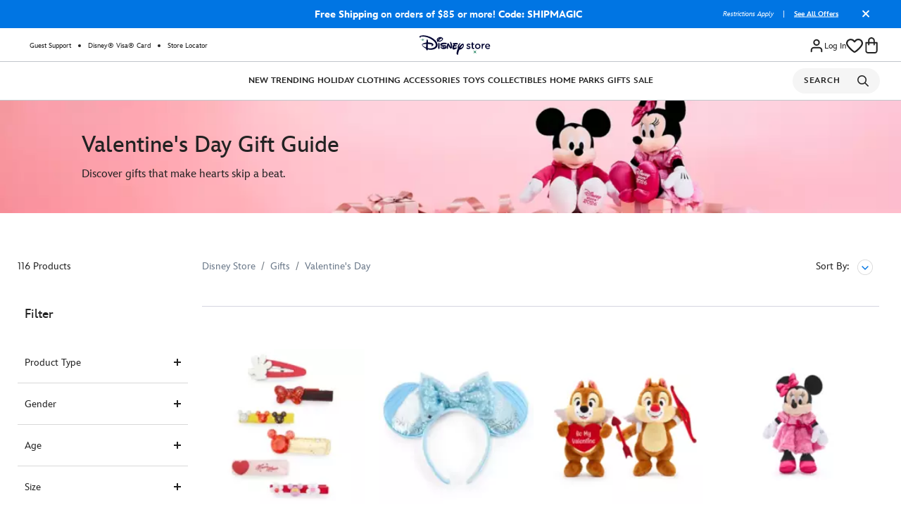

--- FILE ---
content_type: text/html;charset=UTF-8
request_url: https://www.disneystore.com/on/demandware.store/Sites-shopDisney-Site/default/SlotRenderer-LoadDisruptorTiles?cgid=gifts-by-occasion-valentines-day
body_size: 1098
content:
<div id="dtLoader">
    
	 


	


    
    
        <section
            class="disruptorTile"
            data-tealium-contentslotimpression="{&quot;id&quot;:[&quot;dt-valentines-shop-coming-soon-2025&quot;],&quot;images&quot;:[&quot;13633_DT_ValentinesDay-PLP-graphic_20251215&quot;]}"
        >
            

























































<div
    class="module__tile module__tile--nolink module__tile--mobile-text-pos-mc "
    data-text-color="#fff"
    style="background-color: false;"
>
    
        
            <div
                class="module__tile_image_container "
                
                    style=""
                
            >
                

    
        







    
    <picture>
        
            
            
            <source
                data-srcset="//cdn-ssl.s7.shopdisney.com/is/image/ShopDisney/13633_DT_ValentinesDay-PLP-graphic_20251215?fit=constrain&amp;cropN=0,0,1,1&amp;fmt=webp&amp;qlt=70&amp;wid=503 1x, //cdn-ssl.s7.shopdisney.com/is/image/ShopDisney/13633_DT_ValentinesDay-PLP-graphic_20251215?fit=constrain&amp;cropN=0,0,1,1&amp;fmt=webp&amp;qlt=70&amp;wid=1006 2x"
                media="(max-width: 543px)"
                type="image/webp"
                
                
            />
        
            
            
            <source
                data-srcset="//cdn-ssl.s7.shopdisney.com/is/image/ShopDisney/13633_DT_ValentinesDay-PLP-graphic_20251215?fit=constrain&amp;cropN=0,0,1,1&amp;fmt=jpeg&amp;qlt=90&amp;wid=503 1x, //cdn-ssl.s7.shopdisney.com/is/image/ShopDisney/13633_DT_ValentinesDay-PLP-graphic_20251215?fit=constrain&amp;cropN=0,0,1,1&amp;fmt=jpeg&amp;qlt=90&amp;wid=1006 2x"
                media="(max-width: 543px)"
                type="image/jpeg"
                
                
            />
        
            
            
            <source
                data-srcset="//cdn-ssl.s7.shopdisney.com/is/image/ShopDisney/13633_DT_ValentinesDay-PLP-graphic_20251215?fit=constrain&amp;cropN=0,0,1,1&amp;fmt=webp&amp;qlt=70&amp;wid=727 1x, //cdn-ssl.s7.shopdisney.com/is/image/ShopDisney/13633_DT_ValentinesDay-PLP-graphic_20251215?fit=constrain&amp;cropN=0,0,1,1&amp;fmt=webp&amp;qlt=70&amp;wid=1454 2x"
                media="(max-width: 767px)"
                type="image/webp"
                
                
            />
        
            
            
            <source
                data-srcset="//cdn-ssl.s7.shopdisney.com/is/image/ShopDisney/13633_DT_ValentinesDay-PLP-graphic_20251215?fit=constrain&amp;cropN=0,0,1,1&amp;fmt=jpeg&amp;qlt=90&amp;wid=727 1x, //cdn-ssl.s7.shopdisney.com/is/image/ShopDisney/13633_DT_ValentinesDay-PLP-graphic_20251215?fit=constrain&amp;cropN=0,0,1,1&amp;fmt=jpeg&amp;qlt=90&amp;wid=1454 2x"
                media="(max-width: 767px)"
                type="image/jpeg"
                
                
            />
        
            
            
            <source
                data-srcset="//cdn-ssl.s7.shopdisney.com/is/image/ShopDisney/13633_DT_ValentinesDay-PLP-graphic_20251215?fit=constrain&amp;cropN=0,0,1,1&amp;fmt=webp&amp;qlt=70&amp;wid=800 1x, //cdn-ssl.s7.shopdisney.com/is/image/ShopDisney/13633_DT_ValentinesDay-PLP-graphic_20251215?fit=constrain&amp;cropN=0,0,1,1&amp;fmt=webp&amp;qlt=70&amp;wid=1599 2x"
                media="(max-width: 1279px)"
                type="image/webp"
                
                
            />
        
            
            
            <source
                data-srcset="//cdn-ssl.s7.shopdisney.com/is/image/ShopDisney/13633_DT_ValentinesDay-PLP-graphic_20251215?fit=constrain&amp;cropN=0,0,1,1&amp;fmt=jpeg&amp;qlt=90&amp;wid=800 1x, //cdn-ssl.s7.shopdisney.com/is/image/ShopDisney/13633_DT_ValentinesDay-PLP-graphic_20251215?fit=constrain&amp;cropN=0,0,1,1&amp;fmt=jpeg&amp;qlt=90&amp;wid=1599 2x"
                media="(max-width: 1279px)"
                type="image/jpeg"
                
                
            />
        
            
            
            <source
                data-srcset="//cdn-ssl.s7.shopdisney.com/is/image/ShopDisney/13633_DT_ValentinesDay-PLP-graphic_20251215?fit=constrain&amp;cropN=0,0,1,1&amp;fmt=webp&amp;qlt=70&amp;wid=480 1x, //cdn-ssl.s7.shopdisney.com/is/image/ShopDisney/13633_DT_ValentinesDay-PLP-graphic_20251215?fit=constrain&amp;cropN=0,0,1,1&amp;fmt=webp&amp;qlt=70&amp;wid=960 2x"
                media="(max-width: 1679px)"
                type="image/webp"
                
                
            />
        
            
            
            <source
                data-srcset="//cdn-ssl.s7.shopdisney.com/is/image/ShopDisney/13633_DT_ValentinesDay-PLP-graphic_20251215?fit=constrain&amp;cropN=0,0,1,1&amp;fmt=jpeg&amp;qlt=90&amp;wid=480 1x, //cdn-ssl.s7.shopdisney.com/is/image/ShopDisney/13633_DT_ValentinesDay-PLP-graphic_20251215?fit=constrain&amp;cropN=0,0,1,1&amp;fmt=jpeg&amp;qlt=90&amp;wid=960 2x"
                media="(max-width: 1679px)"
                type="image/jpeg"
                
                
            />
        
            
            
            <source
                data-srcset="//cdn-ssl.s7.shopdisney.com/is/image/ShopDisney/13633_DT_ValentinesDay-PLP-graphic_20251215?fit=constrain&amp;cropN=0,0,1,1&amp;fmt=webp&amp;qlt=70&amp;wid=640 1x, //cdn-ssl.s7.shopdisney.com/is/image/ShopDisney/13633_DT_ValentinesDay-PLP-graphic_20251215?fit=constrain&amp;cropN=0,0,1,1&amp;fmt=webp&amp;qlt=70&amp;wid=1280 2x"
                media="(min-width: 1680px)"
                type="image/webp"
                
                
            />
        
            
            
            <source
                data-srcset="//cdn-ssl.s7.shopdisney.com/is/image/ShopDisney/13633_DT_ValentinesDay-PLP-graphic_20251215?fit=constrain&amp;cropN=0,0,1,1&amp;fmt=jpeg&amp;qlt=90&amp;wid=640 1x, //cdn-ssl.s7.shopdisney.com/is/image/ShopDisney/13633_DT_ValentinesDay-PLP-graphic_20251215?fit=constrain&amp;cropN=0,0,1,1&amp;fmt=jpeg&amp;qlt=90&amp;wid=1280 2x"
                media="(min-width: 1680px)"
                type="image/jpeg"
                
                
            />
        

    
    
    
    <img
        data-src="//cdn-ssl.s7.shopdisney.com/is/image/ShopDisney/13633_DT_ValentinesDay-PLP-graphic_20251215?fit=constrain&amp;cropN=0,0,1,1&amp;fmt=jpeg&amp;qlt=90&amp;wid=480"
        alt=""
        class="module__tile_image lazyload"
        
        
    />

    </picture>


    

                
            </div><!-- end /module__tile_image_container -->
        
    

    

    
</div>

        </section><!-- end /distruptorTile -->
    
 
	
    
	 

	
    
	 


	


    
    
        <section
            class="disruptorTile"
            data-tealium-contentslotimpression="{&quot;id&quot;:[&quot;020525-gift-guide-dt&quot;],&quot;images&quot;:[&quot;7935_dt_generic-gift-guide-1_na_20240210&quot;]}"
        >
            

























































<div
    class="module__tile module__tile--mobile-text-pos-mc "
    data-text-color="#222"
    style="background-color: false;"
>
    
        <a
            class="tile-link module__tile_link"
            target="_self"
            href="/gifts-content/"
            data-linkid="list_page_content/disruptor tile/1/020525-gift-guide-dt"
            
            
        >
    
        
            <div
                class="module__tile_image_container "
                
                    style=""
                
            >
                

    
        







    
    <picture>
        
            
            
            <source
                data-srcset="//cdn-ssl.s7.shopdisney.com/is/image/ShopDisney/7935_dt_generic-gift-guide-1_na_20240210?fit=constrain&amp;cropN=0,0,1,1&amp;fmt=webp&amp;qlt=70&amp;wid=503 1x, //cdn-ssl.s7.shopdisney.com/is/image/ShopDisney/7935_dt_generic-gift-guide-1_na_20240210?fit=constrain&amp;cropN=0,0,1,1&amp;fmt=webp&amp;qlt=70&amp;wid=1006 2x"
                media="(max-width: 543px)"
                type="image/webp"
                
                
            />
        
            
            
            <source
                data-srcset="//cdn-ssl.s7.shopdisney.com/is/image/ShopDisney/7935_dt_generic-gift-guide-1_na_20240210?fit=constrain&amp;cropN=0,0,1,1&amp;fmt=jpeg&amp;qlt=90&amp;wid=503 1x, //cdn-ssl.s7.shopdisney.com/is/image/ShopDisney/7935_dt_generic-gift-guide-1_na_20240210?fit=constrain&amp;cropN=0,0,1,1&amp;fmt=jpeg&amp;qlt=90&amp;wid=1006 2x"
                media="(max-width: 543px)"
                type="image/jpeg"
                
                
            />
        
            
            
            <source
                data-srcset="//cdn-ssl.s7.shopdisney.com/is/image/ShopDisney/7935_dt_generic-gift-guide-1_na_20240210?fit=constrain&amp;cropN=0,0,1,1&amp;fmt=webp&amp;qlt=70&amp;wid=727 1x, //cdn-ssl.s7.shopdisney.com/is/image/ShopDisney/7935_dt_generic-gift-guide-1_na_20240210?fit=constrain&amp;cropN=0,0,1,1&amp;fmt=webp&amp;qlt=70&amp;wid=1454 2x"
                media="(max-width: 767px)"
                type="image/webp"
                
                
            />
        
            
            
            <source
                data-srcset="//cdn-ssl.s7.shopdisney.com/is/image/ShopDisney/7935_dt_generic-gift-guide-1_na_20240210?fit=constrain&amp;cropN=0,0,1,1&amp;fmt=jpeg&amp;qlt=90&amp;wid=727 1x, //cdn-ssl.s7.shopdisney.com/is/image/ShopDisney/7935_dt_generic-gift-guide-1_na_20240210?fit=constrain&amp;cropN=0,0,1,1&amp;fmt=jpeg&amp;qlt=90&amp;wid=1454 2x"
                media="(max-width: 767px)"
                type="image/jpeg"
                
                
            />
        
            
            
            <source
                data-srcset="//cdn-ssl.s7.shopdisney.com/is/image/ShopDisney/7935_dt_generic-gift-guide-1_na_20240210?fit=constrain&amp;cropN=0,0,1,1&amp;fmt=webp&amp;qlt=70&amp;wid=800 1x, //cdn-ssl.s7.shopdisney.com/is/image/ShopDisney/7935_dt_generic-gift-guide-1_na_20240210?fit=constrain&amp;cropN=0,0,1,1&amp;fmt=webp&amp;qlt=70&amp;wid=1599 2x"
                media="(max-width: 1279px)"
                type="image/webp"
                
                
            />
        
            
            
            <source
                data-srcset="//cdn-ssl.s7.shopdisney.com/is/image/ShopDisney/7935_dt_generic-gift-guide-1_na_20240210?fit=constrain&amp;cropN=0,0,1,1&amp;fmt=jpeg&amp;qlt=90&amp;wid=800 1x, //cdn-ssl.s7.shopdisney.com/is/image/ShopDisney/7935_dt_generic-gift-guide-1_na_20240210?fit=constrain&amp;cropN=0,0,1,1&amp;fmt=jpeg&amp;qlt=90&amp;wid=1599 2x"
                media="(max-width: 1279px)"
                type="image/jpeg"
                
                
            />
        
            
            
            <source
                data-srcset="//cdn-ssl.s7.shopdisney.com/is/image/ShopDisney/7935_dt_generic-gift-guide-1_na_20240210?fit=constrain&amp;cropN=0,0,1,1&amp;fmt=webp&amp;qlt=70&amp;wid=480 1x, //cdn-ssl.s7.shopdisney.com/is/image/ShopDisney/7935_dt_generic-gift-guide-1_na_20240210?fit=constrain&amp;cropN=0,0,1,1&amp;fmt=webp&amp;qlt=70&amp;wid=960 2x"
                media="(max-width: 1679px)"
                type="image/webp"
                
                
            />
        
            
            
            <source
                data-srcset="//cdn-ssl.s7.shopdisney.com/is/image/ShopDisney/7935_dt_generic-gift-guide-1_na_20240210?fit=constrain&amp;cropN=0,0,1,1&amp;fmt=jpeg&amp;qlt=90&amp;wid=480 1x, //cdn-ssl.s7.shopdisney.com/is/image/ShopDisney/7935_dt_generic-gift-guide-1_na_20240210?fit=constrain&amp;cropN=0,0,1,1&amp;fmt=jpeg&amp;qlt=90&amp;wid=960 2x"
                media="(max-width: 1679px)"
                type="image/jpeg"
                
                
            />
        
            
            
            <source
                data-srcset="//cdn-ssl.s7.shopdisney.com/is/image/ShopDisney/7935_dt_generic-gift-guide-1_na_20240210?fit=constrain&amp;cropN=0,0,1,1&amp;fmt=webp&amp;qlt=70&amp;wid=640 1x, //cdn-ssl.s7.shopdisney.com/is/image/ShopDisney/7935_dt_generic-gift-guide-1_na_20240210?fit=constrain&amp;cropN=0,0,1,1&amp;fmt=webp&amp;qlt=70&amp;wid=1280 2x"
                media="(min-width: 1680px)"
                type="image/webp"
                
                
            />
        
            
            
            <source
                data-srcset="//cdn-ssl.s7.shopdisney.com/is/image/ShopDisney/7935_dt_generic-gift-guide-1_na_20240210?fit=constrain&amp;cropN=0,0,1,1&amp;fmt=jpeg&amp;qlt=90&amp;wid=640 1x, //cdn-ssl.s7.shopdisney.com/is/image/ShopDisney/7935_dt_generic-gift-guide-1_na_20240210?fit=constrain&amp;cropN=0,0,1,1&amp;fmt=jpeg&amp;qlt=90&amp;wid=1280 2x"
                media="(min-width: 1680px)"
                type="image/jpeg"
                
                
            />
        

    
    
    
    <img
        data-src="//cdn-ssl.s7.shopdisney.com/is/image/ShopDisney/7935_dt_generic-gift-guide-1_na_20240210?fit=constrain&amp;cropN=0,0,1,1&amp;fmt=jpeg&amp;qlt=90&amp;wid=480"
        alt="Explore Gift Guide"
        class="module__tile_image lazyload"
        
        
    />

    </picture>


    

                
            </div><!-- end /module__tile_image_container -->
        
    
        </a>
    

    
        <div class="module__tile_text module__tile_text_container module__tile_text_container__wrap module__tile_text_container__wrap--default module__tile_text--mc module__tile_text--mmc ">
            

                <div class="module__text_container module__text_container--none">

                    
                    

                    

                    <div class="mobilecolor_222 desktopcolor_222">
                        

                        
                        
                            
                                <h3 role="banner" class="module__tile_headline h3-style-override">Gift Guide</h3>
                            
                        

                        
                            <p class="fme3 module__tile_sub">Find everything, all in one basket.</p>
                        

                        
                            <a
                                class="tile-link module__tile_link"
                                target="_self"
                                href="/gifts-content/"
                                data-linkid="list_page_content/disruptor tile/1/020525-gift-guide-dt"
                                
                                
                                    aria-label="Explore Gift Guide"
                                
                            >
                            <span class="button--text-mobile button--text-desktop mobilecolor_222 desktopcolor_222">
                                Explore Gift Guide
                            </span>
                            </a>
                        

                        
                    </div>
                </div>

            
        </div><!-- end /module__tile_text -->
    

    
</div>

        </section><!-- end /distruptorTile -->
    
 
	
    
	 

	
    
	 

	
    
	 

	
    
	 

	
    
	 

	
</div>


--- FILE ---
content_type: text/html; charset=utf-8
request_url: https://www.google.com/recaptcha/api2/anchor?ar=1&k=6Le2CasZAAAAAIVarP3wVo8isBezMJODg68gegRg&co=aHR0cHM6Ly93d3cuZGlzbmV5c3RvcmUuY29tOjQ0Mw..&hl=en&v=7gg7H51Q-naNfhmCP3_R47ho&size=invisible&anchor-ms=20000&execute-ms=30000&cb=ngbhwduo5eva
body_size: 48209
content:
<!DOCTYPE HTML><html dir="ltr" lang="en"><head><meta http-equiv="Content-Type" content="text/html; charset=UTF-8">
<meta http-equiv="X-UA-Compatible" content="IE=edge">
<title>reCAPTCHA</title>
<style type="text/css">
/* cyrillic-ext */
@font-face {
  font-family: 'Roboto';
  font-style: normal;
  font-weight: 400;
  font-stretch: 100%;
  src: url(//fonts.gstatic.com/s/roboto/v48/KFO7CnqEu92Fr1ME7kSn66aGLdTylUAMa3GUBHMdazTgWw.woff2) format('woff2');
  unicode-range: U+0460-052F, U+1C80-1C8A, U+20B4, U+2DE0-2DFF, U+A640-A69F, U+FE2E-FE2F;
}
/* cyrillic */
@font-face {
  font-family: 'Roboto';
  font-style: normal;
  font-weight: 400;
  font-stretch: 100%;
  src: url(//fonts.gstatic.com/s/roboto/v48/KFO7CnqEu92Fr1ME7kSn66aGLdTylUAMa3iUBHMdazTgWw.woff2) format('woff2');
  unicode-range: U+0301, U+0400-045F, U+0490-0491, U+04B0-04B1, U+2116;
}
/* greek-ext */
@font-face {
  font-family: 'Roboto';
  font-style: normal;
  font-weight: 400;
  font-stretch: 100%;
  src: url(//fonts.gstatic.com/s/roboto/v48/KFO7CnqEu92Fr1ME7kSn66aGLdTylUAMa3CUBHMdazTgWw.woff2) format('woff2');
  unicode-range: U+1F00-1FFF;
}
/* greek */
@font-face {
  font-family: 'Roboto';
  font-style: normal;
  font-weight: 400;
  font-stretch: 100%;
  src: url(//fonts.gstatic.com/s/roboto/v48/KFO7CnqEu92Fr1ME7kSn66aGLdTylUAMa3-UBHMdazTgWw.woff2) format('woff2');
  unicode-range: U+0370-0377, U+037A-037F, U+0384-038A, U+038C, U+038E-03A1, U+03A3-03FF;
}
/* math */
@font-face {
  font-family: 'Roboto';
  font-style: normal;
  font-weight: 400;
  font-stretch: 100%;
  src: url(//fonts.gstatic.com/s/roboto/v48/KFO7CnqEu92Fr1ME7kSn66aGLdTylUAMawCUBHMdazTgWw.woff2) format('woff2');
  unicode-range: U+0302-0303, U+0305, U+0307-0308, U+0310, U+0312, U+0315, U+031A, U+0326-0327, U+032C, U+032F-0330, U+0332-0333, U+0338, U+033A, U+0346, U+034D, U+0391-03A1, U+03A3-03A9, U+03B1-03C9, U+03D1, U+03D5-03D6, U+03F0-03F1, U+03F4-03F5, U+2016-2017, U+2034-2038, U+203C, U+2040, U+2043, U+2047, U+2050, U+2057, U+205F, U+2070-2071, U+2074-208E, U+2090-209C, U+20D0-20DC, U+20E1, U+20E5-20EF, U+2100-2112, U+2114-2115, U+2117-2121, U+2123-214F, U+2190, U+2192, U+2194-21AE, U+21B0-21E5, U+21F1-21F2, U+21F4-2211, U+2213-2214, U+2216-22FF, U+2308-230B, U+2310, U+2319, U+231C-2321, U+2336-237A, U+237C, U+2395, U+239B-23B7, U+23D0, U+23DC-23E1, U+2474-2475, U+25AF, U+25B3, U+25B7, U+25BD, U+25C1, U+25CA, U+25CC, U+25FB, U+266D-266F, U+27C0-27FF, U+2900-2AFF, U+2B0E-2B11, U+2B30-2B4C, U+2BFE, U+3030, U+FF5B, U+FF5D, U+1D400-1D7FF, U+1EE00-1EEFF;
}
/* symbols */
@font-face {
  font-family: 'Roboto';
  font-style: normal;
  font-weight: 400;
  font-stretch: 100%;
  src: url(//fonts.gstatic.com/s/roboto/v48/KFO7CnqEu92Fr1ME7kSn66aGLdTylUAMaxKUBHMdazTgWw.woff2) format('woff2');
  unicode-range: U+0001-000C, U+000E-001F, U+007F-009F, U+20DD-20E0, U+20E2-20E4, U+2150-218F, U+2190, U+2192, U+2194-2199, U+21AF, U+21E6-21F0, U+21F3, U+2218-2219, U+2299, U+22C4-22C6, U+2300-243F, U+2440-244A, U+2460-24FF, U+25A0-27BF, U+2800-28FF, U+2921-2922, U+2981, U+29BF, U+29EB, U+2B00-2BFF, U+4DC0-4DFF, U+FFF9-FFFB, U+10140-1018E, U+10190-1019C, U+101A0, U+101D0-101FD, U+102E0-102FB, U+10E60-10E7E, U+1D2C0-1D2D3, U+1D2E0-1D37F, U+1F000-1F0FF, U+1F100-1F1AD, U+1F1E6-1F1FF, U+1F30D-1F30F, U+1F315, U+1F31C, U+1F31E, U+1F320-1F32C, U+1F336, U+1F378, U+1F37D, U+1F382, U+1F393-1F39F, U+1F3A7-1F3A8, U+1F3AC-1F3AF, U+1F3C2, U+1F3C4-1F3C6, U+1F3CA-1F3CE, U+1F3D4-1F3E0, U+1F3ED, U+1F3F1-1F3F3, U+1F3F5-1F3F7, U+1F408, U+1F415, U+1F41F, U+1F426, U+1F43F, U+1F441-1F442, U+1F444, U+1F446-1F449, U+1F44C-1F44E, U+1F453, U+1F46A, U+1F47D, U+1F4A3, U+1F4B0, U+1F4B3, U+1F4B9, U+1F4BB, U+1F4BF, U+1F4C8-1F4CB, U+1F4D6, U+1F4DA, U+1F4DF, U+1F4E3-1F4E6, U+1F4EA-1F4ED, U+1F4F7, U+1F4F9-1F4FB, U+1F4FD-1F4FE, U+1F503, U+1F507-1F50B, U+1F50D, U+1F512-1F513, U+1F53E-1F54A, U+1F54F-1F5FA, U+1F610, U+1F650-1F67F, U+1F687, U+1F68D, U+1F691, U+1F694, U+1F698, U+1F6AD, U+1F6B2, U+1F6B9-1F6BA, U+1F6BC, U+1F6C6-1F6CF, U+1F6D3-1F6D7, U+1F6E0-1F6EA, U+1F6F0-1F6F3, U+1F6F7-1F6FC, U+1F700-1F7FF, U+1F800-1F80B, U+1F810-1F847, U+1F850-1F859, U+1F860-1F887, U+1F890-1F8AD, U+1F8B0-1F8BB, U+1F8C0-1F8C1, U+1F900-1F90B, U+1F93B, U+1F946, U+1F984, U+1F996, U+1F9E9, U+1FA00-1FA6F, U+1FA70-1FA7C, U+1FA80-1FA89, U+1FA8F-1FAC6, U+1FACE-1FADC, U+1FADF-1FAE9, U+1FAF0-1FAF8, U+1FB00-1FBFF;
}
/* vietnamese */
@font-face {
  font-family: 'Roboto';
  font-style: normal;
  font-weight: 400;
  font-stretch: 100%;
  src: url(//fonts.gstatic.com/s/roboto/v48/KFO7CnqEu92Fr1ME7kSn66aGLdTylUAMa3OUBHMdazTgWw.woff2) format('woff2');
  unicode-range: U+0102-0103, U+0110-0111, U+0128-0129, U+0168-0169, U+01A0-01A1, U+01AF-01B0, U+0300-0301, U+0303-0304, U+0308-0309, U+0323, U+0329, U+1EA0-1EF9, U+20AB;
}
/* latin-ext */
@font-face {
  font-family: 'Roboto';
  font-style: normal;
  font-weight: 400;
  font-stretch: 100%;
  src: url(//fonts.gstatic.com/s/roboto/v48/KFO7CnqEu92Fr1ME7kSn66aGLdTylUAMa3KUBHMdazTgWw.woff2) format('woff2');
  unicode-range: U+0100-02BA, U+02BD-02C5, U+02C7-02CC, U+02CE-02D7, U+02DD-02FF, U+0304, U+0308, U+0329, U+1D00-1DBF, U+1E00-1E9F, U+1EF2-1EFF, U+2020, U+20A0-20AB, U+20AD-20C0, U+2113, U+2C60-2C7F, U+A720-A7FF;
}
/* latin */
@font-face {
  font-family: 'Roboto';
  font-style: normal;
  font-weight: 400;
  font-stretch: 100%;
  src: url(//fonts.gstatic.com/s/roboto/v48/KFO7CnqEu92Fr1ME7kSn66aGLdTylUAMa3yUBHMdazQ.woff2) format('woff2');
  unicode-range: U+0000-00FF, U+0131, U+0152-0153, U+02BB-02BC, U+02C6, U+02DA, U+02DC, U+0304, U+0308, U+0329, U+2000-206F, U+20AC, U+2122, U+2191, U+2193, U+2212, U+2215, U+FEFF, U+FFFD;
}
/* cyrillic-ext */
@font-face {
  font-family: 'Roboto';
  font-style: normal;
  font-weight: 500;
  font-stretch: 100%;
  src: url(//fonts.gstatic.com/s/roboto/v48/KFO7CnqEu92Fr1ME7kSn66aGLdTylUAMa3GUBHMdazTgWw.woff2) format('woff2');
  unicode-range: U+0460-052F, U+1C80-1C8A, U+20B4, U+2DE0-2DFF, U+A640-A69F, U+FE2E-FE2F;
}
/* cyrillic */
@font-face {
  font-family: 'Roboto';
  font-style: normal;
  font-weight: 500;
  font-stretch: 100%;
  src: url(//fonts.gstatic.com/s/roboto/v48/KFO7CnqEu92Fr1ME7kSn66aGLdTylUAMa3iUBHMdazTgWw.woff2) format('woff2');
  unicode-range: U+0301, U+0400-045F, U+0490-0491, U+04B0-04B1, U+2116;
}
/* greek-ext */
@font-face {
  font-family: 'Roboto';
  font-style: normal;
  font-weight: 500;
  font-stretch: 100%;
  src: url(//fonts.gstatic.com/s/roboto/v48/KFO7CnqEu92Fr1ME7kSn66aGLdTylUAMa3CUBHMdazTgWw.woff2) format('woff2');
  unicode-range: U+1F00-1FFF;
}
/* greek */
@font-face {
  font-family: 'Roboto';
  font-style: normal;
  font-weight: 500;
  font-stretch: 100%;
  src: url(//fonts.gstatic.com/s/roboto/v48/KFO7CnqEu92Fr1ME7kSn66aGLdTylUAMa3-UBHMdazTgWw.woff2) format('woff2');
  unicode-range: U+0370-0377, U+037A-037F, U+0384-038A, U+038C, U+038E-03A1, U+03A3-03FF;
}
/* math */
@font-face {
  font-family: 'Roboto';
  font-style: normal;
  font-weight: 500;
  font-stretch: 100%;
  src: url(//fonts.gstatic.com/s/roboto/v48/KFO7CnqEu92Fr1ME7kSn66aGLdTylUAMawCUBHMdazTgWw.woff2) format('woff2');
  unicode-range: U+0302-0303, U+0305, U+0307-0308, U+0310, U+0312, U+0315, U+031A, U+0326-0327, U+032C, U+032F-0330, U+0332-0333, U+0338, U+033A, U+0346, U+034D, U+0391-03A1, U+03A3-03A9, U+03B1-03C9, U+03D1, U+03D5-03D6, U+03F0-03F1, U+03F4-03F5, U+2016-2017, U+2034-2038, U+203C, U+2040, U+2043, U+2047, U+2050, U+2057, U+205F, U+2070-2071, U+2074-208E, U+2090-209C, U+20D0-20DC, U+20E1, U+20E5-20EF, U+2100-2112, U+2114-2115, U+2117-2121, U+2123-214F, U+2190, U+2192, U+2194-21AE, U+21B0-21E5, U+21F1-21F2, U+21F4-2211, U+2213-2214, U+2216-22FF, U+2308-230B, U+2310, U+2319, U+231C-2321, U+2336-237A, U+237C, U+2395, U+239B-23B7, U+23D0, U+23DC-23E1, U+2474-2475, U+25AF, U+25B3, U+25B7, U+25BD, U+25C1, U+25CA, U+25CC, U+25FB, U+266D-266F, U+27C0-27FF, U+2900-2AFF, U+2B0E-2B11, U+2B30-2B4C, U+2BFE, U+3030, U+FF5B, U+FF5D, U+1D400-1D7FF, U+1EE00-1EEFF;
}
/* symbols */
@font-face {
  font-family: 'Roboto';
  font-style: normal;
  font-weight: 500;
  font-stretch: 100%;
  src: url(//fonts.gstatic.com/s/roboto/v48/KFO7CnqEu92Fr1ME7kSn66aGLdTylUAMaxKUBHMdazTgWw.woff2) format('woff2');
  unicode-range: U+0001-000C, U+000E-001F, U+007F-009F, U+20DD-20E0, U+20E2-20E4, U+2150-218F, U+2190, U+2192, U+2194-2199, U+21AF, U+21E6-21F0, U+21F3, U+2218-2219, U+2299, U+22C4-22C6, U+2300-243F, U+2440-244A, U+2460-24FF, U+25A0-27BF, U+2800-28FF, U+2921-2922, U+2981, U+29BF, U+29EB, U+2B00-2BFF, U+4DC0-4DFF, U+FFF9-FFFB, U+10140-1018E, U+10190-1019C, U+101A0, U+101D0-101FD, U+102E0-102FB, U+10E60-10E7E, U+1D2C0-1D2D3, U+1D2E0-1D37F, U+1F000-1F0FF, U+1F100-1F1AD, U+1F1E6-1F1FF, U+1F30D-1F30F, U+1F315, U+1F31C, U+1F31E, U+1F320-1F32C, U+1F336, U+1F378, U+1F37D, U+1F382, U+1F393-1F39F, U+1F3A7-1F3A8, U+1F3AC-1F3AF, U+1F3C2, U+1F3C4-1F3C6, U+1F3CA-1F3CE, U+1F3D4-1F3E0, U+1F3ED, U+1F3F1-1F3F3, U+1F3F5-1F3F7, U+1F408, U+1F415, U+1F41F, U+1F426, U+1F43F, U+1F441-1F442, U+1F444, U+1F446-1F449, U+1F44C-1F44E, U+1F453, U+1F46A, U+1F47D, U+1F4A3, U+1F4B0, U+1F4B3, U+1F4B9, U+1F4BB, U+1F4BF, U+1F4C8-1F4CB, U+1F4D6, U+1F4DA, U+1F4DF, U+1F4E3-1F4E6, U+1F4EA-1F4ED, U+1F4F7, U+1F4F9-1F4FB, U+1F4FD-1F4FE, U+1F503, U+1F507-1F50B, U+1F50D, U+1F512-1F513, U+1F53E-1F54A, U+1F54F-1F5FA, U+1F610, U+1F650-1F67F, U+1F687, U+1F68D, U+1F691, U+1F694, U+1F698, U+1F6AD, U+1F6B2, U+1F6B9-1F6BA, U+1F6BC, U+1F6C6-1F6CF, U+1F6D3-1F6D7, U+1F6E0-1F6EA, U+1F6F0-1F6F3, U+1F6F7-1F6FC, U+1F700-1F7FF, U+1F800-1F80B, U+1F810-1F847, U+1F850-1F859, U+1F860-1F887, U+1F890-1F8AD, U+1F8B0-1F8BB, U+1F8C0-1F8C1, U+1F900-1F90B, U+1F93B, U+1F946, U+1F984, U+1F996, U+1F9E9, U+1FA00-1FA6F, U+1FA70-1FA7C, U+1FA80-1FA89, U+1FA8F-1FAC6, U+1FACE-1FADC, U+1FADF-1FAE9, U+1FAF0-1FAF8, U+1FB00-1FBFF;
}
/* vietnamese */
@font-face {
  font-family: 'Roboto';
  font-style: normal;
  font-weight: 500;
  font-stretch: 100%;
  src: url(//fonts.gstatic.com/s/roboto/v48/KFO7CnqEu92Fr1ME7kSn66aGLdTylUAMa3OUBHMdazTgWw.woff2) format('woff2');
  unicode-range: U+0102-0103, U+0110-0111, U+0128-0129, U+0168-0169, U+01A0-01A1, U+01AF-01B0, U+0300-0301, U+0303-0304, U+0308-0309, U+0323, U+0329, U+1EA0-1EF9, U+20AB;
}
/* latin-ext */
@font-face {
  font-family: 'Roboto';
  font-style: normal;
  font-weight: 500;
  font-stretch: 100%;
  src: url(//fonts.gstatic.com/s/roboto/v48/KFO7CnqEu92Fr1ME7kSn66aGLdTylUAMa3KUBHMdazTgWw.woff2) format('woff2');
  unicode-range: U+0100-02BA, U+02BD-02C5, U+02C7-02CC, U+02CE-02D7, U+02DD-02FF, U+0304, U+0308, U+0329, U+1D00-1DBF, U+1E00-1E9F, U+1EF2-1EFF, U+2020, U+20A0-20AB, U+20AD-20C0, U+2113, U+2C60-2C7F, U+A720-A7FF;
}
/* latin */
@font-face {
  font-family: 'Roboto';
  font-style: normal;
  font-weight: 500;
  font-stretch: 100%;
  src: url(//fonts.gstatic.com/s/roboto/v48/KFO7CnqEu92Fr1ME7kSn66aGLdTylUAMa3yUBHMdazQ.woff2) format('woff2');
  unicode-range: U+0000-00FF, U+0131, U+0152-0153, U+02BB-02BC, U+02C6, U+02DA, U+02DC, U+0304, U+0308, U+0329, U+2000-206F, U+20AC, U+2122, U+2191, U+2193, U+2212, U+2215, U+FEFF, U+FFFD;
}
/* cyrillic-ext */
@font-face {
  font-family: 'Roboto';
  font-style: normal;
  font-weight: 900;
  font-stretch: 100%;
  src: url(//fonts.gstatic.com/s/roboto/v48/KFO7CnqEu92Fr1ME7kSn66aGLdTylUAMa3GUBHMdazTgWw.woff2) format('woff2');
  unicode-range: U+0460-052F, U+1C80-1C8A, U+20B4, U+2DE0-2DFF, U+A640-A69F, U+FE2E-FE2F;
}
/* cyrillic */
@font-face {
  font-family: 'Roboto';
  font-style: normal;
  font-weight: 900;
  font-stretch: 100%;
  src: url(//fonts.gstatic.com/s/roboto/v48/KFO7CnqEu92Fr1ME7kSn66aGLdTylUAMa3iUBHMdazTgWw.woff2) format('woff2');
  unicode-range: U+0301, U+0400-045F, U+0490-0491, U+04B0-04B1, U+2116;
}
/* greek-ext */
@font-face {
  font-family: 'Roboto';
  font-style: normal;
  font-weight: 900;
  font-stretch: 100%;
  src: url(//fonts.gstatic.com/s/roboto/v48/KFO7CnqEu92Fr1ME7kSn66aGLdTylUAMa3CUBHMdazTgWw.woff2) format('woff2');
  unicode-range: U+1F00-1FFF;
}
/* greek */
@font-face {
  font-family: 'Roboto';
  font-style: normal;
  font-weight: 900;
  font-stretch: 100%;
  src: url(//fonts.gstatic.com/s/roboto/v48/KFO7CnqEu92Fr1ME7kSn66aGLdTylUAMa3-UBHMdazTgWw.woff2) format('woff2');
  unicode-range: U+0370-0377, U+037A-037F, U+0384-038A, U+038C, U+038E-03A1, U+03A3-03FF;
}
/* math */
@font-face {
  font-family: 'Roboto';
  font-style: normal;
  font-weight: 900;
  font-stretch: 100%;
  src: url(//fonts.gstatic.com/s/roboto/v48/KFO7CnqEu92Fr1ME7kSn66aGLdTylUAMawCUBHMdazTgWw.woff2) format('woff2');
  unicode-range: U+0302-0303, U+0305, U+0307-0308, U+0310, U+0312, U+0315, U+031A, U+0326-0327, U+032C, U+032F-0330, U+0332-0333, U+0338, U+033A, U+0346, U+034D, U+0391-03A1, U+03A3-03A9, U+03B1-03C9, U+03D1, U+03D5-03D6, U+03F0-03F1, U+03F4-03F5, U+2016-2017, U+2034-2038, U+203C, U+2040, U+2043, U+2047, U+2050, U+2057, U+205F, U+2070-2071, U+2074-208E, U+2090-209C, U+20D0-20DC, U+20E1, U+20E5-20EF, U+2100-2112, U+2114-2115, U+2117-2121, U+2123-214F, U+2190, U+2192, U+2194-21AE, U+21B0-21E5, U+21F1-21F2, U+21F4-2211, U+2213-2214, U+2216-22FF, U+2308-230B, U+2310, U+2319, U+231C-2321, U+2336-237A, U+237C, U+2395, U+239B-23B7, U+23D0, U+23DC-23E1, U+2474-2475, U+25AF, U+25B3, U+25B7, U+25BD, U+25C1, U+25CA, U+25CC, U+25FB, U+266D-266F, U+27C0-27FF, U+2900-2AFF, U+2B0E-2B11, U+2B30-2B4C, U+2BFE, U+3030, U+FF5B, U+FF5D, U+1D400-1D7FF, U+1EE00-1EEFF;
}
/* symbols */
@font-face {
  font-family: 'Roboto';
  font-style: normal;
  font-weight: 900;
  font-stretch: 100%;
  src: url(//fonts.gstatic.com/s/roboto/v48/KFO7CnqEu92Fr1ME7kSn66aGLdTylUAMaxKUBHMdazTgWw.woff2) format('woff2');
  unicode-range: U+0001-000C, U+000E-001F, U+007F-009F, U+20DD-20E0, U+20E2-20E4, U+2150-218F, U+2190, U+2192, U+2194-2199, U+21AF, U+21E6-21F0, U+21F3, U+2218-2219, U+2299, U+22C4-22C6, U+2300-243F, U+2440-244A, U+2460-24FF, U+25A0-27BF, U+2800-28FF, U+2921-2922, U+2981, U+29BF, U+29EB, U+2B00-2BFF, U+4DC0-4DFF, U+FFF9-FFFB, U+10140-1018E, U+10190-1019C, U+101A0, U+101D0-101FD, U+102E0-102FB, U+10E60-10E7E, U+1D2C0-1D2D3, U+1D2E0-1D37F, U+1F000-1F0FF, U+1F100-1F1AD, U+1F1E6-1F1FF, U+1F30D-1F30F, U+1F315, U+1F31C, U+1F31E, U+1F320-1F32C, U+1F336, U+1F378, U+1F37D, U+1F382, U+1F393-1F39F, U+1F3A7-1F3A8, U+1F3AC-1F3AF, U+1F3C2, U+1F3C4-1F3C6, U+1F3CA-1F3CE, U+1F3D4-1F3E0, U+1F3ED, U+1F3F1-1F3F3, U+1F3F5-1F3F7, U+1F408, U+1F415, U+1F41F, U+1F426, U+1F43F, U+1F441-1F442, U+1F444, U+1F446-1F449, U+1F44C-1F44E, U+1F453, U+1F46A, U+1F47D, U+1F4A3, U+1F4B0, U+1F4B3, U+1F4B9, U+1F4BB, U+1F4BF, U+1F4C8-1F4CB, U+1F4D6, U+1F4DA, U+1F4DF, U+1F4E3-1F4E6, U+1F4EA-1F4ED, U+1F4F7, U+1F4F9-1F4FB, U+1F4FD-1F4FE, U+1F503, U+1F507-1F50B, U+1F50D, U+1F512-1F513, U+1F53E-1F54A, U+1F54F-1F5FA, U+1F610, U+1F650-1F67F, U+1F687, U+1F68D, U+1F691, U+1F694, U+1F698, U+1F6AD, U+1F6B2, U+1F6B9-1F6BA, U+1F6BC, U+1F6C6-1F6CF, U+1F6D3-1F6D7, U+1F6E0-1F6EA, U+1F6F0-1F6F3, U+1F6F7-1F6FC, U+1F700-1F7FF, U+1F800-1F80B, U+1F810-1F847, U+1F850-1F859, U+1F860-1F887, U+1F890-1F8AD, U+1F8B0-1F8BB, U+1F8C0-1F8C1, U+1F900-1F90B, U+1F93B, U+1F946, U+1F984, U+1F996, U+1F9E9, U+1FA00-1FA6F, U+1FA70-1FA7C, U+1FA80-1FA89, U+1FA8F-1FAC6, U+1FACE-1FADC, U+1FADF-1FAE9, U+1FAF0-1FAF8, U+1FB00-1FBFF;
}
/* vietnamese */
@font-face {
  font-family: 'Roboto';
  font-style: normal;
  font-weight: 900;
  font-stretch: 100%;
  src: url(//fonts.gstatic.com/s/roboto/v48/KFO7CnqEu92Fr1ME7kSn66aGLdTylUAMa3OUBHMdazTgWw.woff2) format('woff2');
  unicode-range: U+0102-0103, U+0110-0111, U+0128-0129, U+0168-0169, U+01A0-01A1, U+01AF-01B0, U+0300-0301, U+0303-0304, U+0308-0309, U+0323, U+0329, U+1EA0-1EF9, U+20AB;
}
/* latin-ext */
@font-face {
  font-family: 'Roboto';
  font-style: normal;
  font-weight: 900;
  font-stretch: 100%;
  src: url(//fonts.gstatic.com/s/roboto/v48/KFO7CnqEu92Fr1ME7kSn66aGLdTylUAMa3KUBHMdazTgWw.woff2) format('woff2');
  unicode-range: U+0100-02BA, U+02BD-02C5, U+02C7-02CC, U+02CE-02D7, U+02DD-02FF, U+0304, U+0308, U+0329, U+1D00-1DBF, U+1E00-1E9F, U+1EF2-1EFF, U+2020, U+20A0-20AB, U+20AD-20C0, U+2113, U+2C60-2C7F, U+A720-A7FF;
}
/* latin */
@font-face {
  font-family: 'Roboto';
  font-style: normal;
  font-weight: 900;
  font-stretch: 100%;
  src: url(//fonts.gstatic.com/s/roboto/v48/KFO7CnqEu92Fr1ME7kSn66aGLdTylUAMa3yUBHMdazQ.woff2) format('woff2');
  unicode-range: U+0000-00FF, U+0131, U+0152-0153, U+02BB-02BC, U+02C6, U+02DA, U+02DC, U+0304, U+0308, U+0329, U+2000-206F, U+20AC, U+2122, U+2191, U+2193, U+2212, U+2215, U+FEFF, U+FFFD;
}

</style>
<link rel="stylesheet" type="text/css" href="https://www.gstatic.com/recaptcha/releases/7gg7H51Q-naNfhmCP3_R47ho/styles__ltr.css">
<script nonce="89D_-tF_r_QGjANslm9veg" type="text/javascript">window['__recaptcha_api'] = 'https://www.google.com/recaptcha/api2/';</script>
<script type="text/javascript" src="https://www.gstatic.com/recaptcha/releases/7gg7H51Q-naNfhmCP3_R47ho/recaptcha__en.js" nonce="89D_-tF_r_QGjANslm9veg">
      
    </script></head>
<body><div id="rc-anchor-alert" class="rc-anchor-alert"></div>
<input type="hidden" id="recaptcha-token" value="[base64]">
<script type="text/javascript" nonce="89D_-tF_r_QGjANslm9veg">
      recaptcha.anchor.Main.init("[\x22ainput\x22,[\x22bgdata\x22,\x22\x22,\[base64]/[base64]/[base64]/[base64]/[base64]/[base64]/[base64]/[base64]/[base64]/[base64]\\u003d\x22,\[base64]\\u003d\\u003d\x22,\x22aAHCtVRxw47Ct3obwqMKw4bCpg/Dn8KhTx89wrsywo4qS8OGw5JFw5jDncKWEB8DS1oMeAIeAw/DnsOLKU5Sw5fDhcOqw4jDk8Oiw7BPw7zCj8OVw7zDgMO9NmBpw7dNBsOVw5/[base64]/CvsObw5XDs8KuworDqsOyccKEUm8xw6TCk2Rxwo8+e8K/e33CiMKmwo/Ci8Okw6TDrMOAD8K/H8O5w7nCmzfCrMKgw59ManBEwp7DjsO3csOJNsKwJMKvwrgOKF4UejpcQ2LDhhHDiHLCjcKbwr/CgUPDgsOYecKbZ8O9BxwbwroZDk8Lwr0Cwq3Cg8OHwrJtR3zDqcO5wpvCqVXDt8OlwphfeMOwwqZ+GcOMQC/CuQV/wodlRkrDqD7CmTjCsMOtP8K6G27DrMObwqLDjkZ9w4bCjcOWwrvCgsOnV8KUDUldGMKlw7hoJBzCpVXColzDrcOpMl0mwpl2egFpYMKmwpXCvsOPe1DCnyYtWCw4Kn/DlXcyLDbDlVbDqBpbDF/Cu8OUwqLDqsKIwrrCm3UYw6TCpcKEwpcON8OqV8Klw4oFw4RZw7HDtsOFwpVyH1NWQcKLWhACw755wrtTfil2ew7CukHCpcKXwrJGKC8fwqPCkMOYw4onw7rCh8OMwq4KWsOGTVDDlgQkQHLDiEDDrMO/wq0rwoJMKQ1RwofCnil1R1lQYsORw4jDtDrDkMOACsORFRZQU2DCiGDCvsOyw7DCtAnClcK/L8Kuw6cmw6rDjsOIw7xuL8OnFcOFw6rCrCVLHQfDjC3Cim/[base64]/wqBFV8OkwoDCqQwrwoN+ThtEwqDCuVPDvcKWXMOHw4zDmCYBeBjDrWNjfU7Dj3tew6YORcO7wqNRfMKQwqwdwpo/G8KnW8O0w7zDkMKlwpohC1nDrALCsEUtZ2wNw5pPwoTCiMKjw5YYR8O3w73ClC3CjwvDuFnDjMKVw59Lw5jDqMOqQ8OkMMK0wp4rwoQNaCvDksOSwpfCs8KhKUnDnMKgwpnDhBdLwqsdw5Mow7B5N1pxw5/[base64]/DvF18UGvCs8OjQcKEw67Dsh/[base64]/[base64]/[base64]/ChcKNwo7DgsOCdcOJwr1AwpHDjsOhwrxgw5TCg8KBTMKXw6k+V8OGfihHw5HCs8KLwpoAJFDDpUbChAwWVjBqw7fCt8Oawo/CisKKXcKuw6HDtEVlBcKIwqk5wrLCrsKZewjCoMKlwq3DmDMvwrTCj2law5wwBcKbwrsGJsKeE8KcaMOPf8Oow7/[base64]/[base64]/CrMOvGsKQw6zDoEjDrCzDkMOuwpsmwqbDtFPCqcO6UMOPAEjDj8OeD8KUDcO/w5Mgw7lpw5UkTn/Ch2bCgTfCiMOQA0ZNKiDCsy8EwosgbCbCu8KkfCAbMsKsw4JGw5nCvl/DvsKrw5FVw6TCk8OrwrJqUsOpwoBAwrfDnMOKdxHCoBLDisKzwqtcUyHCvcOPAwnDo8O/RsKkYgcRK8KCwpDDtMOsEk/Dp8KFwox1FxjDtMOndHbCqsK7bVvDp8OCwpA2wq/CkUzCinVlwqkuNcOewqQcw5d8P8KidmJfMUcydcOJUF0ecMOmw7UtVDPDtkTCuhcjaSs6w4XCn8KoU8Kzw5RMNcO4wqAIdTbCmxXCuExKw6sxw7fCqELCjsKZw6jChQnCohTDrAYlO8KwdMKowpd5R3fDnsOzOsKOwoLDiQghw4/DjcKVISt8woE/fMKAw6R5w5zDkA/DoFjDoXDDugogwoN8IBPCr1zDjcKrw6NBeS7DocKhaxpdwrjDlcKTw63DhhdKSMKhwqRXw5sQOcKVCMO/WcOqwoRMN8KdG8KoFsKnwrDClsOLHjcyS2NrNAInwqJEwqPCh8K3R8O2EwDDjMKrPF02WcKCN8OowoHDtcK/[base64]/CuMOebMKnQ8OewrXCsMOzwpQWw7bCoTJyWAxzMsOVcMKfQGXDocOcw5VzOjAyw7LCq8K0UsK5EWLDr8OWNnAtwoQpWsOeNcK2wrlywoU9MsKew7pdwrtiwoXDpMK7fQcpAsKuPjvCsyLCnMOlw5FowoU7wqsSw6vDtMOKw7/ClGfDrRHDgsK6YMKMOi52U23DjxDDnsOIEENXfhpTI0LChShwK1ddwoTCr8KfcMONIRMTwrvCmiDDoQ3Do8OKw4/CllYIV8Ovw6RWcMOOWivCmHjClsKtwp5lwr/Dtn/CiMKFZGtZw43Dq8OnYsOJHcOgwp/DsFbCt24YQkLCv8OLwrzDlsKAJ17DjMOOwr7CsF1+Q2TCvsO5K8OkLXHCusOfDMOJPAXDi8OCGsKCbwvDpcO/[base64]/[base64]/DgFnDrhMEw5ZBAsO1wrFAw4DDsXZBw6fCo8KiwrtcI8K2wqfChU3DksKNw7gKKCUJwqLCrcOVwr7CjBQCe0IeG0PCqMKGwq/[base64]/DjsOiw6jCrhbDsMKNw79fBsODeMO+YkTCqyjCmsKCFWTDlcKIF8K/GVzDjMOXezxuw6XCjcKIf8OvYVrCkgDCi8KRwojDqRogX2sJwo8uwp8Sw5PCu2TDg8KRwpTDnh4XEhMLw449CRUgXzPCmsO3AMK0IUBuHz7DqcKfE3HDhsK8UG3Dj8OYAsOXwoMmwrAeWyjCosKVwp/CocOOw7zDpMOQw4fCssOlwqrCvMOmScOkbSPCik7CisOKA8OMw60HEwMWDW/DkFAyekXCoywIw4cTT3IIAMKtwoPDgMOVwpDCuDnDgyHCp3NdH8OQWsK/wplJN2HCmQ5uw4dxwrLCnThvwoXDlC3DnyEsfzTDiQ3DrSJ0w74Af8K/HcKSOVnDjMKXwoXCkcKswovDjMOeIcKVfsO/wq1xwpXDmcK2woIHwrLDjsKYCGbCpzZswofDty3DrF7CisK1w6AVwozCoDfCnydadsKzw5HDhsOBBw/[base64]/WQAKw6vCu04WL8KWFMOlbAnClVFTAsOJw6w4bcK/wrt6BcK2wqvCljQSX1VKHyQaOcKzw6LDosKkaMK1w45Fw5nCp2fCkXdZwozCmGrCusOFwqMRwqDCiUXDqVM8wqEAw6/CrzFywr54wqDCuX7DrjF/dj1QQScqwojCo8OWEsKNUgYPQ8OTwprCkcOUw4/DqsOCwqQDCAvDqA8nw7AGXcOBwrXDjW7DgcKlw7skwpbClsKmWj/Cv8Knw4PDjEsBGEvCpMOgwoR5KmZZZMOOw7zCpsOzGHMdwrnCssKjw4zCq8KrwogfJ8O1QMOSw6EKw4rDikldZCJnSsONaH/Dr8OtVX9tw4/CmcKHw5INFBHCsAPCisO1PMOERAbCizJDw4YvInjDjcORe8KUHkMjX8KQDSt9w7A8w4XCssKESjTCjXBHw4LDgsOrw6AdwpHDlcKFw7rDn2DCojsWwpPDvMOzwo4/Wnxhwqczw6Qhw5bDpVRLfALCjjDDpGtoHBlsM8KrHjoJw556KFt2QiHDsEYlwo/Cn8Kcw7AkPyjDrEtgwokGw4fCvQFCWMOaQW5iwpNUKMOvw7Q4w5PCllcLwoTDjcOYHjvDq0HDlnltw4oTEsKEw6Izwr/CpsO/w6zChCJjZcKnDsOpcTvDgRTDmsKkw799fcOhwrQTZcOnw4oYwqVYJMK1Nm/DkA/[base64]/CsWlCQkd9woDDssO/wrVMw54NeVITw7rDuGnDs8OmYm/[base64]/e8OzPmp2NcK9CShxwrQVw7AeDsOBw6TCicK6QMKiw5/Dol0pBHfClyvDjcKbfGfDmsO2YFdXJMOkwqQGGk7ChVPCk2bClMOdNmfDs8OjwrsPUT4VDAXCpijCuMKiF2xTwqt3ZDjCvsOgw6Jyw4UhW8Kuw709wr/CnMODw68WC352CxrDhMKSSRDCiMOzw7LCpMKXw7AkIsORamFTdRXDocO+wplfOXXClcKEwqpzOwRGw48YLGjDgVPCtFcXw6nDsE3CmcKCE8KJw7Epwo8uQD8jaSp9w43DkhNQw43ClCnCvQVnTR/CncOMTx3CpMO1ZMKmwrsCwobCgjVpwrU0w4p1w6bCg8Oyc37CqcKhwqvDmjXDvsOyw5TDl8KOAMKgw7zCuzpoacOCw7B7RToDwqPCmCPCvQNaL27CjkrCum4BbcKZIxRhwooNw54OwqLCmQrCiT/[base64]/CgyHCpMOKwqEUw5fDjMKMFMKAbcOXITzCqQJzw7HCi8Obwr7DhsO6PsOUImU3wqpiX2bDksOww7VIw4PDmzPDklPCgcOLVsOlw58nw7xOXFTCim3DrTFlSRDCiXnDqMK8GhnDk1x0w7XCnsODw7zCqWt6w4MVD1TChwxXworDrsO/[base64]/DuMOiw5Qzw5fDmnM/w5ceH8KlehXCkRRkw58BwqJ1TkTDhCQ+w7MZUMOPw5YlMsO5w7w8w691McOefUBHFMK1RsO7YQICwrN5b2HDg8OJLsK/w7rCtTPDvXjClMO1w5TDgnxTacOkw6/[base64]/IMKSw48xcMKNISvDh8KSw73DvlnCsFXCtXsNw7/CixjCtMOFTcKIWTVQN0/CmMK1wqdew5hqw7JIw7LDusOxLsKzfsKcwq9dUhN4d8OlVVUQwolYLlIbw5ocwqxFFgEOFVlKwqvDn3vCnDLDpsKew642w6PDhAXDhMOsFkjDgR55woTCjANgSQ/DjSNjw4bDggA0wpXCm8Ksw43Dl1rDvBDCmUICVRJtworCshYYw53Cl8ObwovDnmcMwpkCLSfChTNqwpXDt8OjNCfCv8KzPyPDmEXCq8OIw7vDo8KMwqjDtMKbdFTDl8OzJHQmfcK4w7HDhGNOS1VQcsOQA8OnZ2fCgifCvsOvbn7Cv8K9acKlSMKYwoY/[base64]/DtcKfw5IXw5tzYQrCqMOzwrbDgcO6w4XCmCbDhMOpw7cfwpbDjcKEw4NuIArDhMOTbMK6ecKNH8KjV8Kae8KDbiNuZD7CihbDgcO2akvDusK/w4jCisK2wqbCmy3DrRcWw7bDgUVtUHLDvlo7wrDChWrCikMcYiDClQw/EsOjwroiJkvCk8O4B8OUwqfCpcKuwpnCi8ODwoQ/wolAwqbCsSkGAlgiAMKNwpQew41awoEVwoLCicOcBMKoLcOgUHxcDUI4wrgHMMKXJMKbD8Odw5h2w5UEw5HDr05VAcKjw5jDrMOBw50DwrXDqAnDqsO/SMKVOnAOdUbCmsOkw7DDo8KkwqrDsSHDs3INw4oacsKWwo/DjjHChcKqbsK4eD3DtMOccmUmwr7DrsKNRk3CmkwDwqPDiQl4HGllAVs7wp9ncxh+w5vCphJmLGvCmErCjMO+w71Ew5HDgMO0EsObwpsUwrjCoBRpwq/DpUTCkBQhw4dlw6pyYsKmY8OlWsKSwqVLw5HCpV5HwrfDqC50w6E2w7Z1JcOPw6ISPsKZNMOkwpFad8K9ImrCjgPCj8KBwo4aA8OhwrLDoHDDvsKZfMOwPsOfwpIlDw5YwrhowpPDs8OnwolFw7V1LjcZJQ/CicKObMKCwrrDqcK0w7x0wr4JF8KMOHjCocKbwp/Cp8OcwrYAFcKHRRXDgcKqwpXDhWt7e8K0cyTDoFLDq8OtOk96w4cEMcOtwpPCmlNoF3xFwq/Cni3Dv8KQw5LCpRvCg8OGNh/[base64]/CuEViDnjCikDDs8OFwpnDvT7CgsOuKGHCkMO+RhvDksOZw4oHf8KPw7/CnVXDpMOsM8KSJcKJwpXDkmrCmMKCWMOjw4/DuBNdw6RbccOGwrfDhkVlwrI1wqDDhG7Dvz8sw6rCm2vDgy4WDMOqGB7Co3lTJsKHHVsyAMKcPMOPUFnCgwLClMOFYWcFw7xGwp01FMKsw5rDt8KbVHnDk8Oww4wfwqgbw554XUnCtMOHwqQDwp/DhH/Cgj7CkcOyecKEQz9+fRFTw4zDnx4zw6XDkMOVwp/[base64]/wotdIVx7wr5iwqLDgVrDvXDCrsK6wq3CocOHWGvCn8KaQn8Xw7/DvzxQwoc7TAV4w6TDpsOTw5LDr8KxXMKOwpDChsKkR8OLXMKzGcOzw61/UsK+AcOMPMOKNTzCq1DCljXCpsOOZkTCvcKnVQzDrsOrOMOQUcKSCcKnw4DDrD7Cu8OfwpUROsKYWMOnA0owcMOKw7XClsKYwqNEwovCqWTCgMOPLXPDvcKLeF1Rwo/DicKfw7oQwrHCtAvCqMKIw4l9wp3ClMKCP8KGw5EiYWEKBVPDk8KqA8KXw6rCg3TDq8KmworCkcKcwrzDrAUlED7CvS7CnkofQCAYwrUheMKsD3F2w7rCpxvDhAvChcKlKMOqwrsZdcO+wqXChkrDnTYow4rCr8KcQlMIw4/DsX88JMKPV0DCnMOiYsOKw5haw5ISw5k8w6rDgC3CmMK0w6A5w5vDkcKzw4hnQjTCmXjCmsOHw5oXw6zCpmLDh8O6woDCoSprdMK6wrFTwq4/[base64]/Cm8KQbkEhJFMpN1U7N3PDisORfS8pw5vDtzPDmMOcCWB7w5wlwoV9wqDDssKXwoJhO39tBsOYOig3w5IDYsKGOALCi8Opw4JowrLDlsOHUMKXwpTCgXfCqkZrwoLDpcOSw4DDi03DkMOhwpTClcOtFcO+GsKfdMKfwrvDvcO7PcKTw5zCq8OSwqgkfFzDhCjDvmZ/woc0FMOXwqInM8OOw4x0dsKVNcK7wqpZw7s7QgnChcOpX2/[base64]/[base64]/[base64]/CkF/DiBFCw5UCwoPDmcOAwqgoQk3DkMKIVzttCVUSwr5iGVTCosOudsKABW1kwpRjwrFAEMK7csOPw77Do8KDw43DoA1mc8OPF2TCtGFLDSUkwox4b2QOT8K0F3tZY3NiR31/[base64]/DqMOVwqzDp0Buw6LDuGsIfnBfwqRIecKvwq7ClGDCgnrDn8Otw7QlwrlvWcOCw6TCuD0Ww5taJkA5wpJFLTcyUXFLwphtd8K7EMKBAW4KRMK2ZzDCqX/ChSPDicKTwprCrMKjw7h7wpswMsODUcO8QQYMwrJpwo9hBRHDqsODDFZuwpPDijvCnyjCkB3CgRfDvcOiwp9gwrBIwq1ERCLCgEjDrDbDvMO6VCQodMO2AHQ9SnHDoGU2Ty3ChmFJBMOzwoAYPTsNRC/DvcKEQ2BXwojDkCLDtMKcw7MVBUnDjsOJOGjDsGYYSMOGYWwxw6LDjWfDv8K0w5FHw7FMDsOmdiDClsKywoN0XFzDm8OWcwrDicKLRsOCwrjCuz0HwqfCoUBKw4wtEMOjLkjCnE/DpErCqMKNKcOLwqgmU8OdN8OGDsKGEMKIXX3CsGMCUMKbOMO7XEsLwqTDkcOawrkNO8OEQlDDkMO3w5nDsGwjbcKrwrF+woh/[base64]/CtcOzw6LDuMKMP2PDjsKBw4kmwp/[base64]/CnS9/w6oGccKWw5DDpRFUwp8ZwrTDhSTDqV7CmR/CtcK2w5xSZMKuPMOnwr1rwoDDuUzCtMKew7fCqMO5TMKmBcO0CzMywozCggLChDfDo0Riw6V7wrfCkMOpw59XDcKxdcOLw7jDhMKgQcOywp/Cml/Dtm/CiwDDmFZ7w4wASsOTw74/bFAqwrnDoGliXDXDrC/CosKzdE1vw5XDsiXDgi0aw4FAwpHCmMOdwqFDYMK5PcOBb8OVw78IwrnCohgMAsKUGcKEw7fCv8KowoPDiMKOdcOqw6bDn8OJw6vCisOow7kTwqc6ST86GcO2w5vDp8OWREhJEVIrw7QjHzDDq8OYP8OCw6HCiMOxw4LDhcOgHMOrAg/DvsK8A8OJXH/DpcKSwp8nwpTDk8OSw7TDoyvCjCLDt8KNGn3Dt2fClFlrwpPDocOYw4hpw63Ci8KdO8Oiw7/[base64]/DgsKYN8OvwoJHA8KhwrDCrMOTwqQgw5LDq8OBw4TDn8KfUMKrTDjCn8KQw7zCpx/DuTPDp8KUwrzDuwlUwqcxw75ZwpXDo8OcVw5sQQfDmMKCNB/Cn8K3w73DgWIywqXDrF3DicKGwrnCmEnCgCQ2AkUrworDp2TCgGVMUcOJwqwPIhTDuD4KUcK3w6fDkEh+wo/[base64]/CuMKkw7fDm23DoEHCncOQw6bCgMKRw5sdMsObwpXCrW7Ci0PCokXChH88wq1vwrHDhAfDkkEaC8K6PMK0woNMwqNlPyPDqzNkwqJ6OcKIChR+w4cvwo5vwq96wq3CnsKuw4XDq8OQwoUfw5Zvw6jDhcK2Rh7CkcOTEcOHwqZIR8KgUR8qw5Biw5/[base64]/DqcOjw4HCp8KxwprCl0VeS23Din8mU8Kyw5bDssKqwo7CjB/DjTAvXEwGBVhJeX/DomDClsKrwpzCpcOiLsOwwq7DhcO1emPClErDqXPDj8O0N8OEw47DhsKnw6/DmsKTKBdowoR8wrXDkQp5wpTCncO7w542w71owr7Co8KlUyTDrE7DkcOWwoImw4M9S8Kkw7/Cu2HDssOmw77Ds8K+VjXDscKEw7LClHTCm8KiDjDDkWsBw5fChsOowpogF8ONw6/[base64]/f8K+wqcsw4E2w77CoMO8ESlwNV3Cn8Ofw7/CokLDqcOWb8KwDcOcWBzCqcOpYsOZAMOaYgfDig82dlnCjsO9O8Klw7XDscKfLcOswpE2w4QkwpbDtR5HQQnDi1XClAUWMMOAJsKid8OyDsK+fsO7w613w6TDkQ/DjcO1TMKWwpTCi1/Ct8O8w6o+dGQ0w6cIw53Cuz3ChUzDqCRtFsOFF8OvwpFFAsOxwqNQEEvDk1VEwo/DsRHDsG1eYDbDmsKEFsOZB8Kgw7kyw69eVsKFFD8GwqrDu8KLwrHCoMKGbVsZDsO9dcKJw6fDi8OVBMKuPMOQwrtFPcOeXcOTW8OfH8OOQcORwoHCsBxLwp5/dcK7XFUdMcKnwp3DjCzCmgZPw5LCp1bCssK8w7rDjAPCkMOow5zDqMKQTMOBDmjCjsO1KsKUOxsWeE9RKQ7ClUlrw4HCkl3DimjCmMOKKcOndkkMLz7DksKCw6U+BT3CpsO5wobDqsKew6kMGcK0wptObcKgP8OSR8OWwr7DtMK1Hn/[base64]/[base64]/GS3CkcOuw7vDiy7Cgy4yL8OUwoDDlMORHB7CssK8GcOPw4YAcXHDt1UOwpPDtnsHwpE0wrNzwr/CrMK+wpzCrwASwqXDmQEPNcK7Jxc6S8OzLVNlwps4w7BlJBfDlATCksOMw7IYw5XDgsO+wpB6w55xw64Fwp7Cv8ORSMOMXAJIPznCiMKFwpspwrvDjsKrwpEhFD1IWg8Yw6tPWsOyw7MsfMK/[base64]/wrTCqcKVNTVAwpDCv2sDw6hpw5XCj3DClivDtzXCnMOvWsKuw5hmwpQyw4AYOsKrwrDCuVFcUcOcajjDu0TDkcO3QB/DomdKRV1mcsKILjc4wo4kw6LDq3pSwrjDuMKfw5/[base64]/CukVvwpRWMMKVwpTDnsKVN8K1YlvDlcO2acOXKsObMRXCrsOtw4TCnwbDuylLwpI6SsKpwo5aw43CoMOuCzzCncOjw5stAR18w40ZZjVkw5JmTcO/wqnDhMOWaXFoJC7DqcOdw4/[base64]/CiMOvaWV5w6/Ck8KBwqbDt8O8EHXDm04bw7jDkCEAR8OhMXQZYGvDjxPDjjU3w4wkAFtuwpZwRMOTCjRlw4HCohzDucK1w4hFwovDoMKDwq/[base64]/Clz8gBsOCVUbCqm3Dv8KtwrhoVcKrZMOvwr1kwqo3w6bDgj9zw4YHwowqRcOkGAYpw4zCu8OOJDTDgcOVw6xawo4Lwpw/eWfDrVHDgi7DuQEecDZdFcOgdsKew41RDx/Dk8Kvw7XCg8KbD3bDozbCj8KzFcORPAXCgMKiw5wrw7Q7wrHChlspwq3CtT3CssKzw6xCRRhfw7B/w6HDhsOhZ2XDkyvCpcOsdMKGfDZcwpPDlGLCmigKBcOYw4Z3WsOjW1Fmw5wBfsO7TMKue8OfEhY7woYbwovDnsOQwoHDrsOqwoRHwoPDicKyTcOCZMOKCXjCvGHDiFLCl3YTwrzDjsOIw4c5wp3CjcK/[base64]/Du8OTwoIuSsOmw6XClcOFwrDDv0zDuUdGw4vCjcOKwrvDucKFaMKTwoJ4BCp3LsKAw4nCnQo/Fi7DvcOkGH5qwq7DjTQdwqJoecOiAcKjQsKBSQYXbcOqwqzDumQFw5AqbMKJwpwbXEDCsMOHw5vCtMOgeMKYfA3CnnVzw7kWwpFvA0HDnMKmC8O1woYgasK5MG/Cs8OSwojCtiQcwr5paMKfwptXTsKPNGFVw6p7wpXCssO/w4BFwqphwpYVUGzDocKSwqrDhMKqwogLBMK9w6PDjlYPwq3DlMOQw7PDsmYcJMKMwrQwUyRbDcOPwp7CjsKJwrFZEiJtwpUQw4rChwrCrh57X8Oqw63CtVbCoMK+T8OPTsOqwqRNwqk/PTgHw57ChEvChMOlLMOJw4Viw4BVOcODwqJYwpjChD96Eh8NYkJHw4hZXsKVw4dnw5nDhsOtw4w5w7XDuiDCosOewoLCjxjDti8hw5svKnfDhUxBw7XDgk/CnTfCmMOHwofDk8K8EMKDwq5pwogoM1lDX39qw7lfw6/DtgnDlsOHwqLDpcK/wq7CksKmKAoDC2EqCVckG03DocOSwpxLwpsIOMKTbsKVw6rCj8OhRcKgwo/Dkyo+McOiUmfCn1J6wqbDvgfCqHwOTcO3w7kpw7DCuW1GNhHDjsKRw4oeK8Kew7nCosOaVsO4w6cjbxTDrm3DrTREw7LCgGMVUcKjEFLDjSF8wqdLWsK3YMKsN8KlBU8gwqFrwot1w6F5w797w5zDpTULTSk1DMKtw5B2FMO/w4PDn8OiOMOew4bDg3AfX8KybsKjDn3Cjid8wo1Nw7LDoW9/VhIXwpfDpHY6wrQoLsO7fcK5OSIObCVkwrXCj0ZVwovDpFfChWPDnMKSc2TDnVp+NsKSw580w5VfBsKkARYkZsOFMMKNw75SwooUHgwWbsK/w4jDkMOpesKJZSnCisK2fMOPwq3Dr8Kow5Mww7fCm8OxwqBPVBEkwrPDksOZenPDqcORf8Odw6J2UsOMDn5LSx7DvcKZbcOQwpHCvsOcSnHCrwfCiG/CjzRDEMO0UMOQwonDrcOewod7wolYTWdmNMOkwpM6F8OnCTzChcKtVXrDnjY/fFhCDXDCvMKhw44PISHCi8KmJVvClCfCvcKKw7tVF8OQwrzCt8OJbsO1MUrDjMKPw5kgwqvCr8K/w6zCgVLDgVgNw70rwp9gw5LCjcOOw7DDucKYacO4KcOiw50XwonDlcKpwoBLw7nCoyBgEcKZCsOccFbCucOnPHzCiMOJw44rw5Zbw7s3IcO9dcKew743w57Cj2rDp8KmwpTCjcOzMDgAw7wdXMKDRMK9dcKsUcOJKA/[base64]/[base64]/DuMKyb8ObRn00wqEAOQp6H8Ksw7UmN8OCw7XDrsOSKAExBcKmwp3CoEBTwqHCggnClQcIw4xjOwsxw7PDtURnUFTCtRU2w7PDtiHDlntQw6ksTMKKw6XDjwTCkMK1w6RYw6/CmW5pwqZxdcOBfcKHYsKNdFnDrCMBLHYlQsKFIAVpw63CuE7Ch8KIw5DCs8OCcwEGw719w4tgUG0Nw73DoDXCgcKpM1jCtzPCixjCh8KeHk40FHJAwoLCkcOqasKawp/Cj8KZdcKrfMKbRh3CssOtH1jCuMOWPARuw5ESTioTwphbwpQ0OcOwwpI1w5fClcOPw4EwEVXComtsDmvDpnDDjMKyw6bDpcOkP8OmwrTDi1Zgw5JSZcKzw4l2JFrCuMKdB8K/wrYhwqEEWnMyHMO7w4TDiMOCaMKjecOuw4PCrRwRw4jCv8O+EcKTLzDDsSkLwrjDlcKSwobDtsKYw5hMD8Oxw4I8MsKQH1A6wo/DsysKSnZ9M2TDuxfDnhZNIxzCnsKjwqRNTsK1ey0Sw4w3ecOewqUlw4LDmXZFYsOnwrskYsK3wqVYZ1lkwpsPwpo0w6vDpcK2wp/CiGh6w6Jcw6/Dnl5oVMOvwqNZZMKZBE3CkDrDpm4GWsKiHmfCvQw3LsKZNMOew7PCtxfDjkUrwocOwr91w6VFw4/DrMOUwrzDgMKzUkTDgiAnAG13N0EcwrZfw5pyw4hpwohlJg/DpUPCucKJwq0lw49Ew4/CtWAWw6XCqwPDocOJw53Cpn/CugvChsOYRh0cDsOpwoVxwqfCk8OGwr0Lwr52wponZcOFwpXDtcOTDmbCkMK0woAfw4PCigAOw5HDgcKKE1Q7ej7CriRvb8ObUUHDncK1wqfDmgnCucOKw4LCvcK3wpk0QMKMcsK+I8O8wqHDtG5DwrZ6woHCiEkzLsKEQcONXizCu2M1E8K3wobDusOUPi0mI2PCjG/[base64]/wp/DrF0aw6rDmEbCo8OrR0gCbnoBwqLCocO6w5DCgsKSw5QtQAFgX3gswp3CmWnDmU7DtsOywozChcKYRy/CgW3CtsOiwpnDkMKKw4d5CxnCgEkmJG7DrMKoNkHDgFDCo8Oaw67CnG9lKhNGw6XCslnCkEkUNQ5WwofDkgdqCjhbBcOeasKWAFjDo8OfRMK4w7RjSnR5wq/CpcOCKsKaCj8pRMOBw6rCmDfCvVFmwqfDm8OQwp7DssOrw5nCgsKGwqI9w7/[base64]/CkMOHwpnDocOPGMK9I2hNw4TDqDg0BMKSw6zCl2oIIFzDuixWwrlWKsKdG3bDscOxFsO7TwN5SSNHPsO2JyzCiMOow4UKPVwiwr/CikpCwrjDosOxbAgMSTIIw5RKworCh8OZwpjCsFXCqMOEV8Oiw4jDiCvDsWDCsAxCdMOQUyzDhcKDWcOEwpIJwovCiyHCtsKiwpxlw6M8wprChURYaMK4WFE3wqwUw7c5wrzCkCxudMKHw6JGw67Dn8Obw4LDijYlHCjDn8Kuw55/w4rCpXY6QcKhXcKdw4Bww7EIQjvDncOjwo7DgxZGw4LCkBpqwrbDgXN7wr7Dm0UKw4JtKW/CuH7DgsOCwpTCksK/w6lRw5nCrcOeWn3DhcOUbcKHwpQmw6w/[base64]/Ck1HDqMK4VMO8MsK4w5QFc8OGCQIoYA4XRhrCglbDnsOxIcKhwrTClcO7SVTCjMO9RyvDqcOPCX4lX8KuO8OTw77Cpw7DncOtw77Dh8OHw4jDpUcadw5/w5RgXy3DksKEwpYYw4k/w6InwrvDtsKGNSAhw6tSw7bCpX/DssOdNsOhE8O5wqHDjcKbblBmwoYRXGkwDMKQw4LCnAnDiMOLwqogV8O0Ehwgw43Dq3rDpD3CimbClcK7wrZJSMKgwoDCnsKzTMKPwqZFwrfCoWDDocOtK8K4wowPwr5EURs1wp3CjMKGb05awqE/[base64]/O8KpwqvDsWV8XcORw6XCmhREw6TCo8KxwpB/w5DDksK3MhLChcOjS1Mzw67CscK7w74kw5EGw5XDhgxdwrLDnFFWw57CocKPGcKDwoEncsKvwrR6w6IHwoTDmMOCw4gxB8Khw4bDg8Khw7JTw6HCoMO/[base64]/DMOFFgjCvMK6wqPDtiXDl8OGwrYIw7JDXsOnTsKvw4TDqMKodxzCgcO0w5zCh8OQLR/Cq1fDnDBcwr8fwqHChsO8YXrDlzPCr8OwKTLDm8OqwopeDcK7w5c4w5oWGBUEWsKRMn3DpsO+w75kw7LCpcKGw5QxAh7Cg1zCvBRAw403wrE9bgU5w5lpej7DvQ4Nw6bDoMKcUxNzwpFqw5IgwqPDswTCozPChcOZwq/[base64]/wr17wqTDoXnCpcOfMjIQOFXDqcOAfg4Pw5rDjAzDj8OCw5tmEX4gwrM5EsO/T8Oqw4FVwo86EsO6w5rChMO+RMKpwqdxQj3DqntYOcKidwbCiG0rwofDlU8Kw7luIMKWfF7CoCTDtsOgOHfCmlsLw41NW8KWLMKwbngNYHfDpELCsMKZUXrCrlnDuV0GMMOxw7APwpDCoMKQQA9/KkQqNMOMw7jDp8OPwpLDilVhw79sX3TClcOWUUfDhMOvwrwhLsOnwpTCvR8jVcK4GFLDljPCm8KATztPw7V7XEDDnDknwqTChxfChXt7w5BHw7bDoCUoB8O+RsKGwogpwoA3wow2wqjDsMKOwqrCrW/DtsObeyTDkMOkBMKxXm3DrEsuwpALGMKDw6PCvcK3w7Jkw50Iwq0OTx7Ds2DCuCcvw5XDpcOtL8O4Ynttwotkwp/CpcKrwojCqsK1w7rCgcKewq16wo4eLCw0woAVNMOsw4jCr1Nhbw1RbMKfw6/CmsO4M3nCqx/DqBw9AsKHw6nCj8KfwpnCoxw9wp7CqcOqTcOVwpUKGAfCksONfCc2wq7DoC3CpC1RwrVOL3FucU3DiWXCuMKCByrDkcKPwqxUYMOHwpDDrcOww4PDnsKewrTCi2TCnlHDpsOES3DCr8ObfjbDkMOwwpjCk03DhsKzHg/[base64]/wpzDt8OywqrDlcOEN8KGN8KGwp7Cl8K+wo/Dl8K9dMOGwoc/wp93XMO1wqTCrcOxw6LDv8Kdw7jCiglywqLCrHlXDifCqi/DvDoLwqXCkMOsT8OXw6XDvsKSw5YPXEjCl0LCoMKxwq3CqwoWwqY/[base64]/DgcK4w7p4MmkgQMKBWybCqMOXannDr8K+QMKeUkrDnTAuZ8KVw6zDhS3DvcOtelonwoYMwq8/wqI1IUgfw7psw7/Cl3RUNsKSf8KVw54dLXY6BFPDniE+w5rDml/[base64]/[base64]/Cr13DiMKWwoUBSFpzIF8ywrjDqcOkODnDulVHX8Oaw7Fnw7YOw5J3PETCgMO/[base64]/[base64]/[base64]/X8KtVEvCgsKOw7cew7HCjiPCqh8QYTLCtTULwpLDjjAnSzfCmAjCn8OvSMKdwrMeeQDDu8O4KywJw4HCvsOSw7TCv8K5YsOAwpJHEGfChsOMY2U8wqnDmUTCpMOgw7TDmTPClHbDmcKfF29WDMK/[base64]/JMKdwoPDhU/CksOacMOew455w7YIw5Q0WEdvei/DpS5wXsKNwrFeSirDj8OxWntBw69ZYMORVsOEcDB1wrYePcOXw7nCm8KZcR7CjsOAAXk8w4kKbChEQMKOwq/[base64]/CrAfCjSYMWMOOw4puw6bDnxjDv3TCsjwrd3vDnl3DqyAIw5dbakHCscOXw5TDs8O9wqNuAsOmLcObHMOGGcKfwpsiwo4dCMOGwptbworDt3ZWMcOSRMK4GsKlKTjCoMK0FBDCtMK2wojCsFLCoTcMQsOtwrLCuSMFNixswqbCqcOwwrM+w606wp/CmjIUw73DksOQwoY2AnvDpsKQJVFRD3/[base64]/LlZUZkTDtcO/a8OCw6Q7UltQSEjCgcKoYhxFeh5xR8O1Z8OQcHZ6QVDDtsOFU8K4LU9haVBVUDcbwrvCjG5kM8K1wrLCiRfCgy54w6IHwos2O0wkw4jCiUDCtXbDoMKiwoMEw7RLXsOnw4h2wqbCr8O3YgnDg8OxQsO7FsK+w63CucOfw4PCmxvDoDIUUB7CgTxhGmfCuMKjw486wo/[base64]/DlRRewqfChMKbwrQbw5fCtMOSw5vCq8KTJ8OpTFp4aMOKwoZaRFTCmMOCwpLCrWnDosOLw6jChMKQVwp8PhTCuRjCq8KGOX3DqWPDgQjDrMKSw7JYwqsvw6zClsKLw4XChsKBcz/Dr8Kow4IEIA4fw5ggGMOTJ8OWfMKGwpRLwqrDmcOBw7cNVsKlwq/DuCMlwozDvMOSQMOowos2d8OTUMKdGcOoTcOPw4fDkHLDpsKkEsK3cx3DsCPDs1Ynwqkpw4fCtFDCnW/CrcK3Y8OsSTvDnsOjO8K2d8OOEyDCmcO0w7zDkn9RJcOdGMKlw4zDsB/DiMOzwrnCiMKYAsKHw6XCosOKw4XDqxAEMMKmcMO6IjUXXsOMGjjCgyDDlsOZd8OTAMOuwqjCksKtfzLCkMKnw63CsDMaw6LCu1ExVMO9Ui5dwrHDowrDvcKJw4rCpcOiw4gXK8OLwo3Cg8KDPcOdwoxgwq7Dl8KSwpvCvcKpFxsjwrZlcm3Dq3vCsG/ChGTDtEfDrsOVTRIHw5rCjHzDhHJ0bUnCs8O1FsO/woPCrMK6bsOPw6jCuMOpw7R9L30SYBcrcSVtw4DDtcOmwpzDmkYHdjdIwq/CtipoU8OLB0RvVcKmJFMqZhbDkw\\u003d\\u003d\x22],null,[\x22conf\x22,null,\x226Le2CasZAAAAAIVarP3wVo8isBezMJODg68gegRg\x22,0,null,null,null,1,[21,125,63,73,95,87,41,43,42,83,102,105,109,121],[-1442069,580],0,null,null,null,null,0,null,0,null,700,1,null,0,\[base64]/tzcYADoGZWF6dTZkEg4Iiv2INxgAOgVNZklJNBoZCAMSFR0U8JfjNw7/vqUGGcSdCRmc4owCGQ\\u003d\\u003d\x22,0,0,null,null,1,null,0,0],\x22https://www.disneystore.com:443\x22,null,[3,1,1],null,null,null,1,3600,[\x22https://www.google.com/intl/en/policies/privacy/\x22,\x22https://www.google.com/intl/en/policies/terms/\x22],\x22CbcvwL1osg2OFSL4K1k4nXNMAdZEDE8e4nNMhyYROkY\\u003d\x22,1,0,null,1,1766483956951,0,0,[84,76],null,[205,213,26],\x22RC-VsZGJKdOITyJQQ\x22,null,null,null,null,null,\x220dAFcWeA5xsnDg3guIHu2y5yky9z05hz2ZfiXJ8qrs2-aDonVIdYvirtXTfzickbwESq251ep51DVtSY7wxpVJTZWPUjzrfRNOtw\x22,1766566756768]");
    </script></body></html>

--- FILE ---
content_type: text/html; charset=utf-8
request_url: https://www.google.com/recaptcha/enterprise/anchor?ar=1&k=6Ldj7vcZAAAAADsLiY-pmZnZawSaQGNVBz6CO1vH&co=aHR0cHM6Ly9jZG4ucmVnaXN0ZXJkaXNuZXkuZ28uY29tOjQ0Mw..&hl=en&v=7gg7H51Q-naNfhmCP3_R47ho&size=invisible&anchor-ms=20000&execute-ms=30000&cb=coa87ci3r1zg
body_size: 48188
content:
<!DOCTYPE HTML><html dir="ltr" lang="en"><head><meta http-equiv="Content-Type" content="text/html; charset=UTF-8">
<meta http-equiv="X-UA-Compatible" content="IE=edge">
<title>reCAPTCHA</title>
<style type="text/css">
/* cyrillic-ext */
@font-face {
  font-family: 'Roboto';
  font-style: normal;
  font-weight: 400;
  font-stretch: 100%;
  src: url(//fonts.gstatic.com/s/roboto/v48/KFO7CnqEu92Fr1ME7kSn66aGLdTylUAMa3GUBHMdazTgWw.woff2) format('woff2');
  unicode-range: U+0460-052F, U+1C80-1C8A, U+20B4, U+2DE0-2DFF, U+A640-A69F, U+FE2E-FE2F;
}
/* cyrillic */
@font-face {
  font-family: 'Roboto';
  font-style: normal;
  font-weight: 400;
  font-stretch: 100%;
  src: url(//fonts.gstatic.com/s/roboto/v48/KFO7CnqEu92Fr1ME7kSn66aGLdTylUAMa3iUBHMdazTgWw.woff2) format('woff2');
  unicode-range: U+0301, U+0400-045F, U+0490-0491, U+04B0-04B1, U+2116;
}
/* greek-ext */
@font-face {
  font-family: 'Roboto';
  font-style: normal;
  font-weight: 400;
  font-stretch: 100%;
  src: url(//fonts.gstatic.com/s/roboto/v48/KFO7CnqEu92Fr1ME7kSn66aGLdTylUAMa3CUBHMdazTgWw.woff2) format('woff2');
  unicode-range: U+1F00-1FFF;
}
/* greek */
@font-face {
  font-family: 'Roboto';
  font-style: normal;
  font-weight: 400;
  font-stretch: 100%;
  src: url(//fonts.gstatic.com/s/roboto/v48/KFO7CnqEu92Fr1ME7kSn66aGLdTylUAMa3-UBHMdazTgWw.woff2) format('woff2');
  unicode-range: U+0370-0377, U+037A-037F, U+0384-038A, U+038C, U+038E-03A1, U+03A3-03FF;
}
/* math */
@font-face {
  font-family: 'Roboto';
  font-style: normal;
  font-weight: 400;
  font-stretch: 100%;
  src: url(//fonts.gstatic.com/s/roboto/v48/KFO7CnqEu92Fr1ME7kSn66aGLdTylUAMawCUBHMdazTgWw.woff2) format('woff2');
  unicode-range: U+0302-0303, U+0305, U+0307-0308, U+0310, U+0312, U+0315, U+031A, U+0326-0327, U+032C, U+032F-0330, U+0332-0333, U+0338, U+033A, U+0346, U+034D, U+0391-03A1, U+03A3-03A9, U+03B1-03C9, U+03D1, U+03D5-03D6, U+03F0-03F1, U+03F4-03F5, U+2016-2017, U+2034-2038, U+203C, U+2040, U+2043, U+2047, U+2050, U+2057, U+205F, U+2070-2071, U+2074-208E, U+2090-209C, U+20D0-20DC, U+20E1, U+20E5-20EF, U+2100-2112, U+2114-2115, U+2117-2121, U+2123-214F, U+2190, U+2192, U+2194-21AE, U+21B0-21E5, U+21F1-21F2, U+21F4-2211, U+2213-2214, U+2216-22FF, U+2308-230B, U+2310, U+2319, U+231C-2321, U+2336-237A, U+237C, U+2395, U+239B-23B7, U+23D0, U+23DC-23E1, U+2474-2475, U+25AF, U+25B3, U+25B7, U+25BD, U+25C1, U+25CA, U+25CC, U+25FB, U+266D-266F, U+27C0-27FF, U+2900-2AFF, U+2B0E-2B11, U+2B30-2B4C, U+2BFE, U+3030, U+FF5B, U+FF5D, U+1D400-1D7FF, U+1EE00-1EEFF;
}
/* symbols */
@font-face {
  font-family: 'Roboto';
  font-style: normal;
  font-weight: 400;
  font-stretch: 100%;
  src: url(//fonts.gstatic.com/s/roboto/v48/KFO7CnqEu92Fr1ME7kSn66aGLdTylUAMaxKUBHMdazTgWw.woff2) format('woff2');
  unicode-range: U+0001-000C, U+000E-001F, U+007F-009F, U+20DD-20E0, U+20E2-20E4, U+2150-218F, U+2190, U+2192, U+2194-2199, U+21AF, U+21E6-21F0, U+21F3, U+2218-2219, U+2299, U+22C4-22C6, U+2300-243F, U+2440-244A, U+2460-24FF, U+25A0-27BF, U+2800-28FF, U+2921-2922, U+2981, U+29BF, U+29EB, U+2B00-2BFF, U+4DC0-4DFF, U+FFF9-FFFB, U+10140-1018E, U+10190-1019C, U+101A0, U+101D0-101FD, U+102E0-102FB, U+10E60-10E7E, U+1D2C0-1D2D3, U+1D2E0-1D37F, U+1F000-1F0FF, U+1F100-1F1AD, U+1F1E6-1F1FF, U+1F30D-1F30F, U+1F315, U+1F31C, U+1F31E, U+1F320-1F32C, U+1F336, U+1F378, U+1F37D, U+1F382, U+1F393-1F39F, U+1F3A7-1F3A8, U+1F3AC-1F3AF, U+1F3C2, U+1F3C4-1F3C6, U+1F3CA-1F3CE, U+1F3D4-1F3E0, U+1F3ED, U+1F3F1-1F3F3, U+1F3F5-1F3F7, U+1F408, U+1F415, U+1F41F, U+1F426, U+1F43F, U+1F441-1F442, U+1F444, U+1F446-1F449, U+1F44C-1F44E, U+1F453, U+1F46A, U+1F47D, U+1F4A3, U+1F4B0, U+1F4B3, U+1F4B9, U+1F4BB, U+1F4BF, U+1F4C8-1F4CB, U+1F4D6, U+1F4DA, U+1F4DF, U+1F4E3-1F4E6, U+1F4EA-1F4ED, U+1F4F7, U+1F4F9-1F4FB, U+1F4FD-1F4FE, U+1F503, U+1F507-1F50B, U+1F50D, U+1F512-1F513, U+1F53E-1F54A, U+1F54F-1F5FA, U+1F610, U+1F650-1F67F, U+1F687, U+1F68D, U+1F691, U+1F694, U+1F698, U+1F6AD, U+1F6B2, U+1F6B9-1F6BA, U+1F6BC, U+1F6C6-1F6CF, U+1F6D3-1F6D7, U+1F6E0-1F6EA, U+1F6F0-1F6F3, U+1F6F7-1F6FC, U+1F700-1F7FF, U+1F800-1F80B, U+1F810-1F847, U+1F850-1F859, U+1F860-1F887, U+1F890-1F8AD, U+1F8B0-1F8BB, U+1F8C0-1F8C1, U+1F900-1F90B, U+1F93B, U+1F946, U+1F984, U+1F996, U+1F9E9, U+1FA00-1FA6F, U+1FA70-1FA7C, U+1FA80-1FA89, U+1FA8F-1FAC6, U+1FACE-1FADC, U+1FADF-1FAE9, U+1FAF0-1FAF8, U+1FB00-1FBFF;
}
/* vietnamese */
@font-face {
  font-family: 'Roboto';
  font-style: normal;
  font-weight: 400;
  font-stretch: 100%;
  src: url(//fonts.gstatic.com/s/roboto/v48/KFO7CnqEu92Fr1ME7kSn66aGLdTylUAMa3OUBHMdazTgWw.woff2) format('woff2');
  unicode-range: U+0102-0103, U+0110-0111, U+0128-0129, U+0168-0169, U+01A0-01A1, U+01AF-01B0, U+0300-0301, U+0303-0304, U+0308-0309, U+0323, U+0329, U+1EA0-1EF9, U+20AB;
}
/* latin-ext */
@font-face {
  font-family: 'Roboto';
  font-style: normal;
  font-weight: 400;
  font-stretch: 100%;
  src: url(//fonts.gstatic.com/s/roboto/v48/KFO7CnqEu92Fr1ME7kSn66aGLdTylUAMa3KUBHMdazTgWw.woff2) format('woff2');
  unicode-range: U+0100-02BA, U+02BD-02C5, U+02C7-02CC, U+02CE-02D7, U+02DD-02FF, U+0304, U+0308, U+0329, U+1D00-1DBF, U+1E00-1E9F, U+1EF2-1EFF, U+2020, U+20A0-20AB, U+20AD-20C0, U+2113, U+2C60-2C7F, U+A720-A7FF;
}
/* latin */
@font-face {
  font-family: 'Roboto';
  font-style: normal;
  font-weight: 400;
  font-stretch: 100%;
  src: url(//fonts.gstatic.com/s/roboto/v48/KFO7CnqEu92Fr1ME7kSn66aGLdTylUAMa3yUBHMdazQ.woff2) format('woff2');
  unicode-range: U+0000-00FF, U+0131, U+0152-0153, U+02BB-02BC, U+02C6, U+02DA, U+02DC, U+0304, U+0308, U+0329, U+2000-206F, U+20AC, U+2122, U+2191, U+2193, U+2212, U+2215, U+FEFF, U+FFFD;
}
/* cyrillic-ext */
@font-face {
  font-family: 'Roboto';
  font-style: normal;
  font-weight: 500;
  font-stretch: 100%;
  src: url(//fonts.gstatic.com/s/roboto/v48/KFO7CnqEu92Fr1ME7kSn66aGLdTylUAMa3GUBHMdazTgWw.woff2) format('woff2');
  unicode-range: U+0460-052F, U+1C80-1C8A, U+20B4, U+2DE0-2DFF, U+A640-A69F, U+FE2E-FE2F;
}
/* cyrillic */
@font-face {
  font-family: 'Roboto';
  font-style: normal;
  font-weight: 500;
  font-stretch: 100%;
  src: url(//fonts.gstatic.com/s/roboto/v48/KFO7CnqEu92Fr1ME7kSn66aGLdTylUAMa3iUBHMdazTgWw.woff2) format('woff2');
  unicode-range: U+0301, U+0400-045F, U+0490-0491, U+04B0-04B1, U+2116;
}
/* greek-ext */
@font-face {
  font-family: 'Roboto';
  font-style: normal;
  font-weight: 500;
  font-stretch: 100%;
  src: url(//fonts.gstatic.com/s/roboto/v48/KFO7CnqEu92Fr1ME7kSn66aGLdTylUAMa3CUBHMdazTgWw.woff2) format('woff2');
  unicode-range: U+1F00-1FFF;
}
/* greek */
@font-face {
  font-family: 'Roboto';
  font-style: normal;
  font-weight: 500;
  font-stretch: 100%;
  src: url(//fonts.gstatic.com/s/roboto/v48/KFO7CnqEu92Fr1ME7kSn66aGLdTylUAMa3-UBHMdazTgWw.woff2) format('woff2');
  unicode-range: U+0370-0377, U+037A-037F, U+0384-038A, U+038C, U+038E-03A1, U+03A3-03FF;
}
/* math */
@font-face {
  font-family: 'Roboto';
  font-style: normal;
  font-weight: 500;
  font-stretch: 100%;
  src: url(//fonts.gstatic.com/s/roboto/v48/KFO7CnqEu92Fr1ME7kSn66aGLdTylUAMawCUBHMdazTgWw.woff2) format('woff2');
  unicode-range: U+0302-0303, U+0305, U+0307-0308, U+0310, U+0312, U+0315, U+031A, U+0326-0327, U+032C, U+032F-0330, U+0332-0333, U+0338, U+033A, U+0346, U+034D, U+0391-03A1, U+03A3-03A9, U+03B1-03C9, U+03D1, U+03D5-03D6, U+03F0-03F1, U+03F4-03F5, U+2016-2017, U+2034-2038, U+203C, U+2040, U+2043, U+2047, U+2050, U+2057, U+205F, U+2070-2071, U+2074-208E, U+2090-209C, U+20D0-20DC, U+20E1, U+20E5-20EF, U+2100-2112, U+2114-2115, U+2117-2121, U+2123-214F, U+2190, U+2192, U+2194-21AE, U+21B0-21E5, U+21F1-21F2, U+21F4-2211, U+2213-2214, U+2216-22FF, U+2308-230B, U+2310, U+2319, U+231C-2321, U+2336-237A, U+237C, U+2395, U+239B-23B7, U+23D0, U+23DC-23E1, U+2474-2475, U+25AF, U+25B3, U+25B7, U+25BD, U+25C1, U+25CA, U+25CC, U+25FB, U+266D-266F, U+27C0-27FF, U+2900-2AFF, U+2B0E-2B11, U+2B30-2B4C, U+2BFE, U+3030, U+FF5B, U+FF5D, U+1D400-1D7FF, U+1EE00-1EEFF;
}
/* symbols */
@font-face {
  font-family: 'Roboto';
  font-style: normal;
  font-weight: 500;
  font-stretch: 100%;
  src: url(//fonts.gstatic.com/s/roboto/v48/KFO7CnqEu92Fr1ME7kSn66aGLdTylUAMaxKUBHMdazTgWw.woff2) format('woff2');
  unicode-range: U+0001-000C, U+000E-001F, U+007F-009F, U+20DD-20E0, U+20E2-20E4, U+2150-218F, U+2190, U+2192, U+2194-2199, U+21AF, U+21E6-21F0, U+21F3, U+2218-2219, U+2299, U+22C4-22C6, U+2300-243F, U+2440-244A, U+2460-24FF, U+25A0-27BF, U+2800-28FF, U+2921-2922, U+2981, U+29BF, U+29EB, U+2B00-2BFF, U+4DC0-4DFF, U+FFF9-FFFB, U+10140-1018E, U+10190-1019C, U+101A0, U+101D0-101FD, U+102E0-102FB, U+10E60-10E7E, U+1D2C0-1D2D3, U+1D2E0-1D37F, U+1F000-1F0FF, U+1F100-1F1AD, U+1F1E6-1F1FF, U+1F30D-1F30F, U+1F315, U+1F31C, U+1F31E, U+1F320-1F32C, U+1F336, U+1F378, U+1F37D, U+1F382, U+1F393-1F39F, U+1F3A7-1F3A8, U+1F3AC-1F3AF, U+1F3C2, U+1F3C4-1F3C6, U+1F3CA-1F3CE, U+1F3D4-1F3E0, U+1F3ED, U+1F3F1-1F3F3, U+1F3F5-1F3F7, U+1F408, U+1F415, U+1F41F, U+1F426, U+1F43F, U+1F441-1F442, U+1F444, U+1F446-1F449, U+1F44C-1F44E, U+1F453, U+1F46A, U+1F47D, U+1F4A3, U+1F4B0, U+1F4B3, U+1F4B9, U+1F4BB, U+1F4BF, U+1F4C8-1F4CB, U+1F4D6, U+1F4DA, U+1F4DF, U+1F4E3-1F4E6, U+1F4EA-1F4ED, U+1F4F7, U+1F4F9-1F4FB, U+1F4FD-1F4FE, U+1F503, U+1F507-1F50B, U+1F50D, U+1F512-1F513, U+1F53E-1F54A, U+1F54F-1F5FA, U+1F610, U+1F650-1F67F, U+1F687, U+1F68D, U+1F691, U+1F694, U+1F698, U+1F6AD, U+1F6B2, U+1F6B9-1F6BA, U+1F6BC, U+1F6C6-1F6CF, U+1F6D3-1F6D7, U+1F6E0-1F6EA, U+1F6F0-1F6F3, U+1F6F7-1F6FC, U+1F700-1F7FF, U+1F800-1F80B, U+1F810-1F847, U+1F850-1F859, U+1F860-1F887, U+1F890-1F8AD, U+1F8B0-1F8BB, U+1F8C0-1F8C1, U+1F900-1F90B, U+1F93B, U+1F946, U+1F984, U+1F996, U+1F9E9, U+1FA00-1FA6F, U+1FA70-1FA7C, U+1FA80-1FA89, U+1FA8F-1FAC6, U+1FACE-1FADC, U+1FADF-1FAE9, U+1FAF0-1FAF8, U+1FB00-1FBFF;
}
/* vietnamese */
@font-face {
  font-family: 'Roboto';
  font-style: normal;
  font-weight: 500;
  font-stretch: 100%;
  src: url(//fonts.gstatic.com/s/roboto/v48/KFO7CnqEu92Fr1ME7kSn66aGLdTylUAMa3OUBHMdazTgWw.woff2) format('woff2');
  unicode-range: U+0102-0103, U+0110-0111, U+0128-0129, U+0168-0169, U+01A0-01A1, U+01AF-01B0, U+0300-0301, U+0303-0304, U+0308-0309, U+0323, U+0329, U+1EA0-1EF9, U+20AB;
}
/* latin-ext */
@font-face {
  font-family: 'Roboto';
  font-style: normal;
  font-weight: 500;
  font-stretch: 100%;
  src: url(//fonts.gstatic.com/s/roboto/v48/KFO7CnqEu92Fr1ME7kSn66aGLdTylUAMa3KUBHMdazTgWw.woff2) format('woff2');
  unicode-range: U+0100-02BA, U+02BD-02C5, U+02C7-02CC, U+02CE-02D7, U+02DD-02FF, U+0304, U+0308, U+0329, U+1D00-1DBF, U+1E00-1E9F, U+1EF2-1EFF, U+2020, U+20A0-20AB, U+20AD-20C0, U+2113, U+2C60-2C7F, U+A720-A7FF;
}
/* latin */
@font-face {
  font-family: 'Roboto';
  font-style: normal;
  font-weight: 500;
  font-stretch: 100%;
  src: url(//fonts.gstatic.com/s/roboto/v48/KFO7CnqEu92Fr1ME7kSn66aGLdTylUAMa3yUBHMdazQ.woff2) format('woff2');
  unicode-range: U+0000-00FF, U+0131, U+0152-0153, U+02BB-02BC, U+02C6, U+02DA, U+02DC, U+0304, U+0308, U+0329, U+2000-206F, U+20AC, U+2122, U+2191, U+2193, U+2212, U+2215, U+FEFF, U+FFFD;
}
/* cyrillic-ext */
@font-face {
  font-family: 'Roboto';
  font-style: normal;
  font-weight: 900;
  font-stretch: 100%;
  src: url(//fonts.gstatic.com/s/roboto/v48/KFO7CnqEu92Fr1ME7kSn66aGLdTylUAMa3GUBHMdazTgWw.woff2) format('woff2');
  unicode-range: U+0460-052F, U+1C80-1C8A, U+20B4, U+2DE0-2DFF, U+A640-A69F, U+FE2E-FE2F;
}
/* cyrillic */
@font-face {
  font-family: 'Roboto';
  font-style: normal;
  font-weight: 900;
  font-stretch: 100%;
  src: url(//fonts.gstatic.com/s/roboto/v48/KFO7CnqEu92Fr1ME7kSn66aGLdTylUAMa3iUBHMdazTgWw.woff2) format('woff2');
  unicode-range: U+0301, U+0400-045F, U+0490-0491, U+04B0-04B1, U+2116;
}
/* greek-ext */
@font-face {
  font-family: 'Roboto';
  font-style: normal;
  font-weight: 900;
  font-stretch: 100%;
  src: url(//fonts.gstatic.com/s/roboto/v48/KFO7CnqEu92Fr1ME7kSn66aGLdTylUAMa3CUBHMdazTgWw.woff2) format('woff2');
  unicode-range: U+1F00-1FFF;
}
/* greek */
@font-face {
  font-family: 'Roboto';
  font-style: normal;
  font-weight: 900;
  font-stretch: 100%;
  src: url(//fonts.gstatic.com/s/roboto/v48/KFO7CnqEu92Fr1ME7kSn66aGLdTylUAMa3-UBHMdazTgWw.woff2) format('woff2');
  unicode-range: U+0370-0377, U+037A-037F, U+0384-038A, U+038C, U+038E-03A1, U+03A3-03FF;
}
/* math */
@font-face {
  font-family: 'Roboto';
  font-style: normal;
  font-weight: 900;
  font-stretch: 100%;
  src: url(//fonts.gstatic.com/s/roboto/v48/KFO7CnqEu92Fr1ME7kSn66aGLdTylUAMawCUBHMdazTgWw.woff2) format('woff2');
  unicode-range: U+0302-0303, U+0305, U+0307-0308, U+0310, U+0312, U+0315, U+031A, U+0326-0327, U+032C, U+032F-0330, U+0332-0333, U+0338, U+033A, U+0346, U+034D, U+0391-03A1, U+03A3-03A9, U+03B1-03C9, U+03D1, U+03D5-03D6, U+03F0-03F1, U+03F4-03F5, U+2016-2017, U+2034-2038, U+203C, U+2040, U+2043, U+2047, U+2050, U+2057, U+205F, U+2070-2071, U+2074-208E, U+2090-209C, U+20D0-20DC, U+20E1, U+20E5-20EF, U+2100-2112, U+2114-2115, U+2117-2121, U+2123-214F, U+2190, U+2192, U+2194-21AE, U+21B0-21E5, U+21F1-21F2, U+21F4-2211, U+2213-2214, U+2216-22FF, U+2308-230B, U+2310, U+2319, U+231C-2321, U+2336-237A, U+237C, U+2395, U+239B-23B7, U+23D0, U+23DC-23E1, U+2474-2475, U+25AF, U+25B3, U+25B7, U+25BD, U+25C1, U+25CA, U+25CC, U+25FB, U+266D-266F, U+27C0-27FF, U+2900-2AFF, U+2B0E-2B11, U+2B30-2B4C, U+2BFE, U+3030, U+FF5B, U+FF5D, U+1D400-1D7FF, U+1EE00-1EEFF;
}
/* symbols */
@font-face {
  font-family: 'Roboto';
  font-style: normal;
  font-weight: 900;
  font-stretch: 100%;
  src: url(//fonts.gstatic.com/s/roboto/v48/KFO7CnqEu92Fr1ME7kSn66aGLdTylUAMaxKUBHMdazTgWw.woff2) format('woff2');
  unicode-range: U+0001-000C, U+000E-001F, U+007F-009F, U+20DD-20E0, U+20E2-20E4, U+2150-218F, U+2190, U+2192, U+2194-2199, U+21AF, U+21E6-21F0, U+21F3, U+2218-2219, U+2299, U+22C4-22C6, U+2300-243F, U+2440-244A, U+2460-24FF, U+25A0-27BF, U+2800-28FF, U+2921-2922, U+2981, U+29BF, U+29EB, U+2B00-2BFF, U+4DC0-4DFF, U+FFF9-FFFB, U+10140-1018E, U+10190-1019C, U+101A0, U+101D0-101FD, U+102E0-102FB, U+10E60-10E7E, U+1D2C0-1D2D3, U+1D2E0-1D37F, U+1F000-1F0FF, U+1F100-1F1AD, U+1F1E6-1F1FF, U+1F30D-1F30F, U+1F315, U+1F31C, U+1F31E, U+1F320-1F32C, U+1F336, U+1F378, U+1F37D, U+1F382, U+1F393-1F39F, U+1F3A7-1F3A8, U+1F3AC-1F3AF, U+1F3C2, U+1F3C4-1F3C6, U+1F3CA-1F3CE, U+1F3D4-1F3E0, U+1F3ED, U+1F3F1-1F3F3, U+1F3F5-1F3F7, U+1F408, U+1F415, U+1F41F, U+1F426, U+1F43F, U+1F441-1F442, U+1F444, U+1F446-1F449, U+1F44C-1F44E, U+1F453, U+1F46A, U+1F47D, U+1F4A3, U+1F4B0, U+1F4B3, U+1F4B9, U+1F4BB, U+1F4BF, U+1F4C8-1F4CB, U+1F4D6, U+1F4DA, U+1F4DF, U+1F4E3-1F4E6, U+1F4EA-1F4ED, U+1F4F7, U+1F4F9-1F4FB, U+1F4FD-1F4FE, U+1F503, U+1F507-1F50B, U+1F50D, U+1F512-1F513, U+1F53E-1F54A, U+1F54F-1F5FA, U+1F610, U+1F650-1F67F, U+1F687, U+1F68D, U+1F691, U+1F694, U+1F698, U+1F6AD, U+1F6B2, U+1F6B9-1F6BA, U+1F6BC, U+1F6C6-1F6CF, U+1F6D3-1F6D7, U+1F6E0-1F6EA, U+1F6F0-1F6F3, U+1F6F7-1F6FC, U+1F700-1F7FF, U+1F800-1F80B, U+1F810-1F847, U+1F850-1F859, U+1F860-1F887, U+1F890-1F8AD, U+1F8B0-1F8BB, U+1F8C0-1F8C1, U+1F900-1F90B, U+1F93B, U+1F946, U+1F984, U+1F996, U+1F9E9, U+1FA00-1FA6F, U+1FA70-1FA7C, U+1FA80-1FA89, U+1FA8F-1FAC6, U+1FACE-1FADC, U+1FADF-1FAE9, U+1FAF0-1FAF8, U+1FB00-1FBFF;
}
/* vietnamese */
@font-face {
  font-family: 'Roboto';
  font-style: normal;
  font-weight: 900;
  font-stretch: 100%;
  src: url(//fonts.gstatic.com/s/roboto/v48/KFO7CnqEu92Fr1ME7kSn66aGLdTylUAMa3OUBHMdazTgWw.woff2) format('woff2');
  unicode-range: U+0102-0103, U+0110-0111, U+0128-0129, U+0168-0169, U+01A0-01A1, U+01AF-01B0, U+0300-0301, U+0303-0304, U+0308-0309, U+0323, U+0329, U+1EA0-1EF9, U+20AB;
}
/* latin-ext */
@font-face {
  font-family: 'Roboto';
  font-style: normal;
  font-weight: 900;
  font-stretch: 100%;
  src: url(//fonts.gstatic.com/s/roboto/v48/KFO7CnqEu92Fr1ME7kSn66aGLdTylUAMa3KUBHMdazTgWw.woff2) format('woff2');
  unicode-range: U+0100-02BA, U+02BD-02C5, U+02C7-02CC, U+02CE-02D7, U+02DD-02FF, U+0304, U+0308, U+0329, U+1D00-1DBF, U+1E00-1E9F, U+1EF2-1EFF, U+2020, U+20A0-20AB, U+20AD-20C0, U+2113, U+2C60-2C7F, U+A720-A7FF;
}
/* latin */
@font-face {
  font-family: 'Roboto';
  font-style: normal;
  font-weight: 900;
  font-stretch: 100%;
  src: url(//fonts.gstatic.com/s/roboto/v48/KFO7CnqEu92Fr1ME7kSn66aGLdTylUAMa3yUBHMdazQ.woff2) format('woff2');
  unicode-range: U+0000-00FF, U+0131, U+0152-0153, U+02BB-02BC, U+02C6, U+02DA, U+02DC, U+0304, U+0308, U+0329, U+2000-206F, U+20AC, U+2122, U+2191, U+2193, U+2212, U+2215, U+FEFF, U+FFFD;
}

</style>
<link rel="stylesheet" type="text/css" href="https://www.gstatic.com/recaptcha/releases/7gg7H51Q-naNfhmCP3_R47ho/styles__ltr.css">
<script nonce="JATKBnyBzsCo0bSYksXs_A" type="text/javascript">window['__recaptcha_api'] = 'https://www.google.com/recaptcha/enterprise/';</script>
<script type="text/javascript" src="https://www.gstatic.com/recaptcha/releases/7gg7H51Q-naNfhmCP3_R47ho/recaptcha__en.js" nonce="JATKBnyBzsCo0bSYksXs_A">
      
    </script></head>
<body><div id="rc-anchor-alert" class="rc-anchor-alert"></div>
<input type="hidden" id="recaptcha-token" value="[base64]">
<script type="text/javascript" nonce="JATKBnyBzsCo0bSYksXs_A">
      recaptcha.anchor.Main.init("[\x22ainput\x22,[\x22bgdata\x22,\x22\x22,\[base64]/[base64]/[base64]/[base64]/[base64]/[base64]/[base64]/[base64]/[base64]/[base64]\\u003d\x22,\[base64]\\u003d\x22,\x22wpBNCT4eBMOWwoBrCRXCjxzDg1EZw616QzzCpMOHPEDDmcK7YlTCi8KAwpNkKGZPZyI1HRXCoMO6w77CtmHCmMOJRsOLwqIkwpcMU8OPwo5DwoDChsKILsK/w4pDwoZcf8KpNcOQw6wkDsKKO8OzwptVwq0nbC9+VnImacKAwq7DrzDCpXE+EWvDhMKrworDhsOSworDg8KCJxk5w4EOPcOABnjDgcKBw498w5PCp8OpN8OlwpHCpHAfwqXCp8Ogw415KCprwpTDr8KEaRhtelDDjMOCwrTDnQhxE8Khwq/DqcOCwozCtcKKCAbDq2jDk8OdDMO8w4BYb0UDVQXDq3t/wq/Dm3xUbMOjwrXCl8OOXi81wrIowrvDqzrDqGQHwo8ZY8O8MB9Gw7TDilDCszdcc0TCnQxhYsKWLMOXwqbDsVMcwoF0WcOrw6DDp8KjC8KNw6DDhsKpw5Z/w6EtesKqwr/DtsK8GRlpQMOVcMOIHcOtwqZ4U3dBwpkfw4cofgE4LyTDj395AcK6em8JckM/[base64]/X1ZZwqnDtV4Bw6wUWATCmsONwqU3eVtvw5ccwoPCksKmB8KgHCE8V2PCk8KWW8OlYsOgcGkLKnTDtcK1a8OFw4TDngjDhGNRdnTDrjIwSWw+w7TDqSfDhTrDrUXCisOHwq/DiMOkFcOUPcOywoJAX39KbMKGw5zCrsKOUMOzJ2hkJsOiw6VZw7zDn3Jewo7DuMOuwqQgwo9Uw4fCvhTDklzDt2XCh8KhRcKtfgpAwrfDp2bDvCo6SkvCpAjCtcOswoLDl8ODT19ywpzDicKQb1PCmsOMw51Lw59qQcK5IcOjJcK2woVgUcOkw7xQw4/DnEtZJixkK8Obw5tKDsOUWzYuH0ArY8K/ccOzwqAmw6MowrxVZ8OyOsKeJ8OiZUHCuCNMw4hYw5vCicK6VxpwXMK/[base64]/EsOOwpA5wrtwTVQzwrDDgktewrjDgXzDs8KmDcKJwqdhScKPH8KgBcKjwoLCiEN+wr/Cl8OHw6xkw7XDv8Otw6LCk0XCgcOjw6IRDDfCjsOFZTB7J8K8w6kDw6QnWgJrwrEXwoFWRSrDqyUnEMKrCsONUcKPwqkIw5cRwqbDukpdYkrDiX4/w6BDPXZwHcKAwqzDshE8TGzCjV/[base64]/DjyEMwrkAGsOFwobDkcKtw4PDnTLDuRoRTMKfbgF3w7HDgcKaTsOlw4RXw5JnwpXDpyXDg8KbXcOXSW54wp53w7M/YUkwwplTw4HCtDcaw4hCV8OswobDg8ORw41tQcOBElFxwrp2QMOqwpbClDLDmGF+bz1lw6d5wpfCvcK1w4TDosKdw7zCjsK7dMOzwozDn10QJMKrbMKjw71Yw5vDo8OEWkzDq8KrGBvCq8OpcMOeEyx5w5/[base64]/DrMOpw6p3RlPDjMOMwoLDnGvDp8KNc8Ktw6fDv3zCvn7Dl8OUw63DuxBcP8KNAh3CjzDDnMOVw77Clzo2U0rColLDnsOMIMKPw4/DkA7CiXLCtSZlw7zCpMKabEDCvSQCWxvDrsO3dsKALE/DjxTDuMKsX8KmMMOKw7LDm38Qw6DDg8KbNS8Dw7DDsijDuENswoViwoTDgkVVFgPCoBvCvAwYO1TDrSPDtHfCpy/DtysGNRdtF2jDrwIIC2wQw61oQMOjYnssbXrDn3pNwrNxXcOWSMOWdF5PQ8O9wrXClWZDVsKZfsOER8O0w4sBwrtLw4rCilAUwrlOwqnDhA3CicOgMWTCii0Tw77CnsO3w6Fpw59Tw5JOJsKPwoRDw4XDqW/DuUMRWTNPwoLCk8KUbsOccsOxY8O2w4DChVnCgFDCrMKFUnQQXnvDpG1fNsKLKz5TQ8KhLcKqOlM9Q1YIXMOmw6Miw4Irw63Ch8KaY8OBwp0HwpnCv0taw5N4fcKEwqEDXWkQw78sSsK7w4hdHcOQw6XDiMOFw6Zewpc8wp5fYmYcFsO6wqo4PsKtwp/DocOZw49ePcKnGBUTwosEQsK3w5XDnS4zwojDg2IXw580wpnDnsOBwpTCicKHw5TDgHlOwojClz8uD3HCscKCw6IUNG5fC2jCqwDCjG17wqp5wrvDkHUewpvCrhPDq0DCk8O4TF7DuyLDoU45UjfCocK2DmJCw6XDoHrDmg/DnX1aw5rDm8OawqzDtgpVw5MoZcOGIcOBw6XCpsORDMO5b8Ojw5DCt8K7JMK5fMKVFsKxwpzCoMKLwp4KwpHDlAkFw4xYwrsyw7otwrfDujbDt0LDv8OawoLDg3lRwoPDmcK6ETVvwpfDm0jCkyXDtz/DrSpswqULwrEpw442NjhxRiFofcKtWMOVwoZSw4jDs1FodwYcw4bDsMOQNsObHGFfwqPDlcKzw5bDm8KjwqM5wr/Cj8OLHsKSw57ChMOYRw4iw4vCqm3DgjzCum3CuBDCrVfCvnMYb3wbwoBlwr3DrEpUworCp8Orwr/DpMO7wroEwq8nGsK6wp9zKlIFw7Z5JMOBwoxOw74ADFIiw6ghJjvCqsOjZBZuwpnCpzXDjcKdwo3Cv8KHwrPDgsKTN8Ksc8Kswp0oAzJDdQLCksKqT8ObScKQDcKvwpfDujLCgznDrG1BdkxSRcKuSSXCqy/[base64]/H8OTTSzDk8OMG2LChi/DrMKHTCbCgn40wqsEwq7CocOTPxrDi8KCw5hlw6PCnmjCoxXCgMKkBxY9VsK/ScK9wq/DgMKhfMOoUhhHG2E8w73CqDzDnMKhwqTCl8O4V8KlLDrCvjFCwpbCtMOqwoLDhsO+OzfCg1g0wojCssKXw7xTQz/[base64]/Dsgtdw50rw6/Co8KCPMKHRcKmwqFFNUt+wq/[base64]/cFBkBRLCtTTDlCUab08ow4vDuW4BbcKCXMOtIxrCjcKMw6vDrw7Dk8KeDEnDpMO4wq19w5MPQTtOcAHDtsKxN8O5eSN1EsOkw4NvwpvDuTbDuwdgwqDCksOWXcOBP1XCkzRUw5oBw6/DoMK2CxnCkXh/KMOUwonDssO9ZcOYw6rCunnDkBAzf8ORdjxVbcONQMOhwq1Yw5oPwpfDgcKXw57DhysXw5rCgQ95cMOWw7kLK8OmF3gBeMOTw6bDscOiw77Cg1zCu8Orwp/[base64]/w40GK8OawoLCtVRdCsKYwqxqYFPCuQtQw6/CoT3CisKrXMKNFsKmI8OFwqwewpzCtcKqAMO+wozCvsOjUX0fwrQNwo/DqsOdQ8OYwqVHwqfChsKIwrtzBlTCqMKRJMKuFMORN0ZVw6QtKko1wqnDn8Kmwqh/[base64]/DkMK8HGggw7lAw6BJRcOeSSzClsKTXCDDtsOwDG/ChCjDmsKaLsOfTXwnwpXCmEQZwrIuwqccw4/CmHfDhsO0PsO6w5xWZAEVb8OtfcKtPkbCgVJtwrA2TGdVw5nCl8KYTHXDvUrCtcKwXGzDlMOcNR5GGcOBw7LCqCJNw57Dg8KEw5jCvU4oV8OKbhMbehgGw6A2bllAf8K3w4FUNVttSFXDvcKBw7DCm8KEw51/YTwWwojCjgrCphzDi8O3woE4UsORHmkZw6F/I8KRwqAjFsO8w7EZwrbDv3zCrcOFD8OyFcKBAMKmf8KcW8OWw6kpEybDjXXDsiQNwp13wqIBPBAcF8KFPsOiFMOMU8OTa8OPwrDCrlLCu8KowoUcT8OFGcKVwoN+OcKVRsOFw63DtBM2w4UmUjXDt8OWZ8OLNMOBwrZ/w5XCqMOiGT5tfMK+D8O/eMKCBh5jMcK2w6jCghnDkcOiwqwjEsKVIlIWa8OVw5bCtsOxV8K4w7EHB8ORw64xe0PDrXDDlcOZwrx1WcOow4czDkRxw7smEcO8HcOyw6Y3XMK4PxIgwpLCr8Kow6Nyw6rDp8K5HkHCn23Cry01KMKIw4EHwrvCqE4mTzkpbiB6w54JJkZZIsO/[base64]/DkyEKWsO3w5HDisOGAsKIw5w7wrvCsAYcHQgED8OoYFfCscOYwolZF8Kuw7gpElJgw7zDs8OPw7/Dk8OdI8Oyw6UDb8ObwqnDiirDvMKbG8OBwp1ww7/Dp2V6SRPDlsKoPGswGcOwIGZ/ICnCvQ/DjcOCwoDDow4OYCVsHXnClsO9cMOzbxYLw4xTBMKYwqpMDsOERMOdwpQcQWJCwofDgcOEHj/DsMKow4x2w5PDmcKIw6PDoE3DicOswqkcbMK9W3/CtMOkw4TDvSF/AMOsw5l5wpfDuxgTw5TCu8Kuw7bDnMK1w604w4LCvMOmwop0DD9yCW0QSRPDqRVuAk0iQjBKwpAIw5wAWsOHw4dLHBHDvsO4PcKfwqtLw58AwrrCk8K/[base64]/CvyjDqsOoD2LDhcKoBmU6VcKHBTNLR8OcQDrDrcOsw6lNwo/CtsKywp8+wpQJwpfCoFnDhnvDrMKmNsK2LT/[base64]/DqAfCi8OWH3tQw5fCvcOHw5Mpw7NuU19dSTR0BcK6w6d7w5cYw4LDvCFiw5cJw69FwrsTworCksKsDMOAE1NHCMKawqh6GMO/[base64]/DiiF0w7g5RgXCsWRXH8Ofw7how7rCssOiSMOOCjvDgVE6wrfDtsKrNEcZw6nDk2guw5LCgQXDssKcwq5KBcKfw7kbccOkH0rDtStjwrN2w5ctwqLCjTLCiMKTJWTDhTbDtxvDmS/Cpx5bwqUbTGvCpUTCiEgNNMKqw5DDq8KMCQfCuRVAw4vCisOsw6lqblDDnMKbGcKrecOWw7B9JCDDqsKlcg/DicKhPw1fEsOCw6HCgzPCt8KPw5fCvAXCohkMw73DiMKLUsK2w5fCiMKBw7XCs2LDpywVYsOFEznDk3nCiDQWI8KGLipew4xJFzNoJMOAw5fDpcKbZsK+w5nDsUsCwq0jwrrCqCrDsMOCwqFVworDowrDrBbDjGRtecOmBHXCkBXDl2/CsMOuw4QOw6PCmcOtNyLDsiNYw5dqbsK2T2PDjjV8ZWnDpMKrRVRvwqRmw55AwqgXw5VlQMKyDMOzw4EHwpIjCsKuasOUwrcNw5rCp1dYwolcwpPDhcKjw5PCkQxFw7PCh8OiBcKywr7Cu8KTw4Y0THMZW8OJCMOPHhdJwqAdCMKxwqTDsRNqKg/CgMKOwoJQGMKbelXDhcKEMnUpwpB1w6nCk2/[base64]/DlldAdEPCoW8KwozCmlnDv8O/X0XDsElYwp1UDG3CtMKYw4tVw53CggglBRlIwqI9SsO2InzCtsOLw7M2bMOALMK5w5BfwplVwqlIw7fCiMKeSA/[base64]/IzjDqDTCrMONwoTCisK8w6fCrFLChcOUwqXDr8OAwrTCqcOIAMKHWGQ2MjfDtMOkw63DizB2XzpgEMOtCToBw6zDgWfCgMKBwp/DpcOXwqHDk0bDlVwFw4HClUXDuUUbwrfCi8OfYsK/w6TDu8OQw4Qowqd6w57Cv2R/wpRXw5leJsKHwrjCusK5BsKJwpDCiQzCoMKiworCtcKcem/Cj8Ouw4ccwoVww7E6w4ESw73DqnLCr8K+w4TCkMO8wpzCgsOhw400w7rDqCvDpi0rwrXDqXLChMOmAlxKblXCo3/CoFhRAXdFwp/CgMOWwoTCqcK3asO4X2UMw6ckw5Rgw7HCrsKjw7drSsOfYVRmaMObwrRsw7Y9PFhTwrUmC8Omw7wtw6PCo8Oow5Nowp/DsMOtOcO/DsKOGMK9wpfDtsKLw6M5QUtfUEwCTcKJw47DvcKmwq/Cp8Oyw4x9wrYOEkECaGnCvy9jwpUGOMKww4DCpQTCmcK/WDTCp8KSwpvCpMKiHsOXw4XDjcOhw7jCslLCkFs2wo/[base64]/CtVvCqxvCksOdw43ClcOcdiTDrSLCoiJrwqUFw4hYLFMOwobDnsKpI1xNesOZw4pwC04hwpZ7GDDCqXpyVMKZwq8EwqZ9AcOHdsKVciUywpLCuwRWFSUQcMOew6k6X8KLw4jCkn89wqPCpsKow6Bsw4plwprClcK7wp/[base64]/[base64]/DmwNkIybDiTXCicO6w7/[base64]/DkU/DsltQw5nChsO3ccKbSsO/T3nDrsKMaMKNwovDgTHCvyxswoTCnMKqw5XChUHDjzzDiMO9OsOBR2J4asKKw7XDpcOFwoMkw4XDpsOPVcOGw6h1wokYdwPClcKow5c5dCxrwodqOQPChT/CqhjCkS5Xw74jV8Kvwr7DpDlLwqc2Bn/DrTzCuMKvBxJuw70Db8KKwoIyeMKmw40TR2XCsVPDqjN8wqzCqcKpw4o+wp1RBQbDv8Ozw7nCrlEUwoDCuBnDs8OWM3dww5VaPMOuw5AuOsOiM8O2esKxw6jDpMKvwrcyY8KrwrEYVBPCiXhQZi7CpVppPsKGNsOUFBcmw4hbwoPDjMOlZcOwwo/[base64]/VMOEw6taLyguQ8OmwrbClmtoQcKTwr00XcK3NMKFwpMswr9/wrUFw4PDr3PCq8O7OMKPEcOxKC7DtcKlwpgNA3fDvkBPw6Vxw6HDsFkkw6okYUtfbVvCkT0VHcKvE8K+w7dWfMOKw7vDj8OOwo50JQTCmcOPw5LDqcOzBMO6CVM9EnE7w7ciwqYWwrwjwq3CtR/ChMKzw5U1w7xYPsOKcSXCszMCwpLCssOUwqvCoxbDh0UyeMKbVMKiAsK+YsOEURLCmVIvYAYdeGTDoDBZwpTDjcOKaMKRw48jZMOtE8KhPMK9UWdsXRpsNCHDjWMMwrB/[base64]/CvCtSwrgVagJ2MxrCnsOsw6LCr8KswqE3JhDCgR18wq8+JsKnZcKVwrjCsDRWdBDCmT3DrDM6wroWwrjDpQ1kUGFYccKow7lCw6hewqINw5zDkxLCoQXCqsK/wo3DjyIKRsKTwp/DkTQ/[base64]/CscKhP8K3w6g5OsOubMKowoN9A8OCw4Fuw5zDq8O+w4nCnyzCnVpYIMOfwrhnfgzCssOKE8K0AMORTToSK2HDr8O4U2AyY8OIU8OVw4R3O2PDq3kVLwV2wolzwrk4f8KXRcOIwrLDhi/Cgx5ZfXrCohbCvcKkR8KRYxg5wpUEJmHCpkB5wqc/w6TDp8KTFEzCtkTDpsKFVcKhY8Opw7lqUsOWIMKnbWbDjBJ2a8OnwqrClSc2w4rDusOVb8OrV8KBGXlew5d0w7gtw4oHOBQEfhPCrivCiMK2Dy4fw7LCvsOOwq/CvTZuw6YPwqXDliTDn2UGwqjCiMOjMsK6PMK7w583EMOowp1Owp/CrMO5MRwVRsKpc8KSwpTCkmR8w4YbwozCnVfDtE9HXMKJw4Qfwo48CkfDu8OmdRrDu3lLbcKCCSPDiX3Cs33DoApMGMKZKcKvwqvDo8K0w4XDq8KlRsKAw7bCjU3Dl2/DiiNiwrJLw6VPwq0nDMKkw43DvMOPOMOywo/DlSDDgsKKTcOfwrbCiMO9w5vDgMK4w4VJwowEw5N3YgTCnxPDvF4XTMKGSsK8PMKRw6fCgFk/wq9EOwzCnBkPw6lADh7DpcKmwoHDvcKWwqvDrgMHw4nClMOIIMOgw75Yw6YTNsK6w7BfZsKrwo7DiV/CicKIw7vCnxJwEMK+woNmEx3DssKzNGDDqsOdQ1tcVwrClVDClGhUw75BWcK5V8Onw5fDh8KuKWfDkcOrwq3DtsKSw7dxw7VbQ8KZwrrCgsKAw5rDuhrCpsKlD1l2U1HCg8O/[base64]/Ti3DssOww5PCrsKcdldoVMOGBMKPwr8ywp9bUGbDtcOLwp0jwozCiUnCrXvDrcKjZ8KcQR8RLsOewrx7wpLCmh7DvsOuYsO/[base64]/CscO7w6fDhn7DtsKYBldTwpVow4AQTsOqwq4fZHXCmj5Yw5YeAcOYaHPCmjHCgW/CqmVKGsKVPcKNacK0esOkacO5w6swJXlYajLCg8OadjPDssKwwoLDuzXCrcOSw6dYblnDq3LCmVBlw4sOdMKPB8OWwpN8XWZbVsKIwpNgJcKWXwbDmWPDghk+FSlvOcKiwqtBJMK4wpl3w6hwwqDDsw5SwoxCRgXDnMOLaMOdEh3CokxbPhXCqDLClcK/YsOPGmUCD33CpsOjwo3DknzCggYAw7nCpAfClcOOwrXDucOWS8OEwpnDicO5ESJrYsKqwofCph56w5/DoB7DtMKzJE/DskxOVXglw4bCsXXCq8K6wpzCill/wpd4w6R2wqxiYUHDjyzDoMK1w5zDk8KJZcK/BkhkYSrDpsKyGjHDg3YVwr3DtHBIw6YkGlxETSpQw6HCn8KofBMqwq/DkWRiwo4SwpbCo8OefSfDoMKwwpnChmXDkhxdw6TCk8KZAsK1wpbCk8O2wo5cwoFLMsOECcOeBMOKwoTDgsKiw77Dmk7CujDDsMOzd8K5w7fCoMKeUcO/wqQ6QSTCuSjDvXBLwpHCtghgwr7Dr8OMbsO8IMOVZyfDoTfCmMONSMKIw5Jxw6LCusKdwpvDqBYtI8OCF1TCilbCjnjCpk/DuH0BwqcGPcKdw6vDnMKUwop1f2/Cn15eKXrDhMOkccK2ZS9mw7s5RsKgU8OAwonDlMOVBBbDqMKLwozDtwxHwrfCusOmMMO/SsOOMBDCr8O/T8OkcE4tw6QXwrnCu8O4PMOmEsKdwoPChwvCi1dAw57Dtx/DuQF7wo3CuiQLw70QfEUEwqkFwrsKJWfCgy3CpMKNw6nCvCHClsKLM8ONLldqDsKpDMOdwp7DiX7ChsKDMMKjbjrCncOqw57DtsKNF07DkMOaZMOOwrtSwrLCqsKfw4DDu8KbESjCnQTCoMKwwq9Gw5vCmsKwYzRUCS5Dwr/CnxFIbSbDm1NHw4nCssKNw5tIVsO2wp5hw4lbwpYlFjfCgsKZw60of8K3w5A3SsKSw6F4w4/[base64]/CuCQ3Z8OXIkfDgxFhF0NaZ8KOwrHCv8OXw4J/MwfCqsKoVCRnw5QDO3bDqlzCqcK9ZsKVTMO1QsKWw7vCsy/[base64]/[base64]/[base64]/CiiMSw6lyw6nDnTNnCMOhwq/CgcKPwrDDo8O/[base64]/CusO/[base64]/Cg8K0W8KEw5vCkwoGw7PCmWvDpMKkRcKNcsOwwrcDVcKnFMK0wq5yCMOfwqPCq8O/Hxkrw65SHsO7wr1Gw45jwqnDkhnChHPCqcKXwpzCpcKIwo7DmiXCl8KQw6zCssOoasOjRmsCLBJoOlDDs1snw4XCrnLCoMKXdQ8LRcKeUBDDmyTClH7DiMOmN8KHVBfDp8KwaRLCgsOeAMKOSBrDtGbDrl/DnilcKcKJwo9Rw47Co8Kaw6DCqlTCrX9IEw1TMU1RX8K2BAF/w4rCqcKGDic5F8O2IihjwqvDq8OKwqRrw4TDqH/DjTnChcKlN0/DrkoNPHRrDHYtw7Mhwo/CtSfCusK2woLCok5SwpPCpF5Uwq3CtHN8KyTChj3DjMKrw6Bxw5jCuMK2wqTDgsKNw5IkWjZIfcKEZF1vw5jChMO5aMO5HsOXR8KGw6nCgncpP8OfLsOUwo1NwpnDhR7CtFHDicKGw4bDmTJ4IsOQCURQfgnCo8OFw6Q7w7XCvMOwfQjCh1Q/B8OYw6kBw5U/wrA4wqzDvsKEX2PDp8KgwoTCnUPCl8O4XMOLwqhIw5LDpHTDp8KVBsOGQn9qTcOBwonDrhN9RcKgOMOAwplfGsOWPA5ibcOWfsKGw6rDkA8fEWMlwqrDt8O5QwHCn8KCw57CqUfCoVrCkjrCuh1pwo/Ck8KowoTDthM/V2VRwqsrVsKjwrtRwrjDsQzCkwXCpw4aTB7CgcOyw6/Dr8OJCR3DnmPDhHPDgS7Cg8K0X8KjCMKvwpd8CMKOw6x/[base64]/DusKxwo5Ow5DDt04cBlDCtXMcAXAROnE9w5AmNcOVw4hrEC7CpT/DssOzwrl9wrxQOMKpcW3DoA4wXsKyfTt2w7HCrMOoR8KuX3dww61qFFPCosOVRCzDozBQwpTCicKYw4wCw7zDncOdfMOdbXnDgWfDj8Ovw5PCgEwkwq7DrsKXwpfDvD4HwoF0w7E6fMK5PsKqwp3DvWpJw7cOwrbDrzIOwofDisKpYC/DvcONF8OBGj0pIFfDjxZqwqHDp8Kzf8O/wp3CpcOhIAMAw5tjwr0dc8O7Z8OwHi0kE8OeUnFqw5wJUsOvw7/ClE4wcsKMQ8KSCcOHw7QkwrllwoDDnsKswoDDuygDWS/Cn8KZw5xsw5EgHWPDsEXDrcOvJi3DicK+wpfCisKWw77DtRAnUksCw4p/wpDDnsK/w48lB8OOwrbDrCpZwqfCj3HDmDnDjcKlw60zwpQkYXZQwqNnPMK/wrcrR1nCrBPCgERgw5Jdwq9rCFbDlz/[base64]/DmsOWJcKIERjCocOiwp7DiRTCtMOicF0JwqxFYhjCnmBBwoV6A8K8wqZ4TcOVZzHCsUpIwqFgw4TDj31owqx7CsOgBX3ClgnCk3B0AGp3wrhzwrjCl0lmwq4Hw78idRLCqMOeNsOQwo7Cu2MDfw1OERfDvMOyw5nDisOLw5RFP8OnSTYuwo3DnAVWw7/Dg8KdTTDCp8K8wqEeAHnDth5/w491wpDCkFxtV8KsMR9Jw6RbIsK9woM+w59oe8OWXsOmw45GUBHCuxnDqsKAOcKJS8KWNsK6wojClcKKwphjwoHDv1hUw4DDlEjDqnBdw6A5F8K5OH3CnsOQwpbDgsOLRcK+C8KJMURtw65uwrdUBsOHw5/[base64]/DuC9XwqvDvkM4w6PDlsK9wqx8w4fCjEAgwrXCj0PDgMKLwpVWw6UFV8OVXS5lwoTDijDCvDHDm0bDpADDusKQc2pcwrZfw5vClBvCmsOWw6gPwpVgL8OiwpTDsMOCwqrCpRwlwoXDs8OTDQEfw5/DriZLSRRSw5zCjWZOEE7CtR7CnSnCocOcwqzDl0PDrXzCgcOBfQpWw6TDpcOMw5TDssKPV8ODwo0JFyzDkQMkwqTDtXoGbsK8VcKTVwXCgMOfKMOLXMKWw55Bw5jCpmzCo8KNT8OiXsOmwqMXPcOmw7NFwrDDqsOsSEA+WsKhw5FmfsKjT2HDp8KiwoBuZ8O/w6nDmhnDrCENwqIMwotZasKgUMKLPC3DuQZnM8KEwrTDisKDw4fCpcKHw4XDpxbCrnrCpsK6wqzCucKjw53CnBDDt8KwOcKnclTDucO3wonDssOjw73Cp8O2wqwVT8OCwqhfay0rwrYJwo0EJ8K/[base64]/DknY2w69SwrUiwrnChV/Dox/CocOKTsOIwoITwpDDmsOjwoDDukphRsKJE8KZwqHCtsKiLztSB0TCkSwJwp3DpTh3w77CvW/CuVdTw4YIC13CnsOrwpozw6TDoUphB8KWA8KLB8KrcRlDNMKqdsO0w5FvQFrDsmXCm8KOeHNeZF9IwoA4NMKdw7lAw4fCj2gbw4jDvwXDmcO/wpLDiQLDiwvDrR18wpTDsDkvRcOVE0/CiCPDk8K1w5k4DCpxw5dBLcOzYsKYKmoXFR7CuWTCosKmBcOiJMOtBC7DlcKqTcKGdWXCnRLCgMKMM8KPw6XDlAFSexw/woXDmcKvw4vDrcORw6XCnsK7eDp0w6DDr23DgMOuw7ABEHjCv8Ovay15wpjDo8K3w6AGw7jCqHcBw6UPwo9AcF/DrCgZw6jDlsObB8KhwopoIhFJPDHCrMKtLnPDscOBHk5NwprCkH5Nw7jDm8OLVcKKw7LCpsOsXkETK8OnwpAec8OyUHcJOMOIw7jCosONw4HCo8Kjd8K2w4Q0OcKawr/CmgjDjcO7ZDHDijEZw6FUwq7CtsOswoRWQGvDmcOyJCtAHlJjwqDDhG0pw7HCsMKCcsOvNnV7w6weGcKZw5XClsOyw7XChcOrXn5FJnFFD2dFwrPCrUEfdsOCw4RewrdDfsOQG8K3BsOUw5vCq8KIAcONwrXChcOqw4gWw4Eew7oWSsO0azUzw6XDvsOmwqbDgsO2wr/[base64]/CgcOPYQ/ChgfDiMOBwpjDhBMDw5DCkcOjVsO4TMOgwqwVHSNYw7fDhsOzwocWaVLDocKwwpfCvUgtw7zDtMO5e3rDisO1MTrCj8KGPBfCs3chw6XCggrCnTYLwqU9O8K8cG8kwp3CjMK1wpPDvcOLwq/CtkVEEcObwo3Cl8K2HXFQw7XDgHFLw6HDuEVdw5nDg8KFEWLDn3bCp8KZPhpiw4bCtcO0w5wGwr/Cp8O+woVYw6XClsKnD1JkbgMNJ8Kkw7vDmUAyw6UJMFrDt8KvRcOGHsO1fTpzwr/DsThQwrzCoxjDgcOIwq4aTMOgwop5SMKkScKbw4AVw67DhMKURj3DlsKDw5XDtcOEwrHCssKibxUjw5IaVWvDlMK+wpzCpsONw5LDmcOGw5bCg3DDnWBVw6/DssK+R1ZBagjCkhtbwprCrcKQwqfCqXfCscKbw6lzw6jCqsKuw50NVsOMwprCghrDqiXDkX96dkvCn2MgVDcnwqc2VsOgRycJVSPDrcOrw7lbw7Rcw5fDgwfDvmfDtMKawp/CsMKyw5EUD8O2XMO0KE1bM8K5w7rCsypGLE/DqsKERlnCtsKOwq1ww6HCqBHCrW3CvU3CjGzCqsO0ccKQa8OKOcKxDMKWL1csw5AQw5dwQsOeHsORBTs+wpXCq8KvwoXDvQ9Pw4oEw4vCo8KAwrQpbsKqw4/CoRPCvWLDhsKUw4E1U8KVwoAsw7bDqsK0wpHCpRDCghZaIMOgwqYmCsOdL8OyU25DG0Jxw6/CtsKIU0webcONwp4Kw7w0w4c8OBBrVzU4DsKJcsOKwrTDksKYw4jCnk3DgMOzK8KPEMK5LsKNw43DtsKTw7vCpg3CliR4DV91CQ/[base64]/DvRbCqMOtFcKUMMOdwo3CscO3YsONWsOcwobCmzHCrBrCmVltw5rCs8OTLAoEwprDjR5Tw7o7w6lqwoJyC0E6wqgKw6BiUyQVU2LDqlHDr8OIXihzw7oteCvDplg0cMKgBsKsw5rDuTTDusKQwpTCg8ObUsOuWX/CvgFhw7nDik3CpMOSw6MZw5PDosKLMhjDkwoSw5HDtzhiIxjDisO3w5pdw7nDokdZCMKmwrljw6rCi8O/[base64]/DsHHDhTjCl2zCmS1wR8OuFsOJwrkKw4XDhzhawoHCgsKsw5bCiQXCoA5OHVDCusOww6RCFxtREcKpw73DuX/DoCxZXSHDnMKGw7rCqMOsWMO0w4fCsCoxw7wWZWEPeHzDqMOKW8KFw7x4wrHCji/[base64]/Cm8KGTMK2KcKEfSXCtMKsEsKGTRdXwpTDvsK8w7nDmcKYw4nDjcKgw4ZwwpnCsMOKScKxJ8Oxw4lvwqo0woAuEWvDocKXN8Ouw401w6BtwpsdBitMw6N5w6x6OcOuB1xgwr3DtsO/w7rDoMK6bF/DrxHDsiLDklzCpsOWK8OfLj/DpMOHHMKiw698CSbDpl3DvUTChgwAwo7CsTkAwr7CrsKBwq9BwpJ7IBnDjMKuwps+MlkHbcKEw6nDk8KeCsOgMMKRwoATGMOfw5fDtsKCADh3w4vCsg1BfTVUw7XCgMOVPsOGWzXClHBIwoNCOGLCucOSw7pUKiZmV8ONw4sAJcKpFsKnw4JYw4Z/ODLCpk9JwrHCmsK3LkUnw5MRwpQaV8KSw6zCknLDqcOAQMOkwoDCmBJ0NzrCk8OmwqnDuVnDlHQgwolKOmfDnsOAwpcZeMOxNcKZE1pLw5bDh3wQwqZ8ZHfDj8OsE3FGwptVw4fCt8O1w6M/wpLDscOlZsK5w5wjTx18PGZnRMO+YMOiw4AQw4g3w7tgO8OBQCoxOj81wobDkXLDs8K9KgssCVc7w73CsVtGZEMQI2PDkHPCjy0vJFoMwqzDnkzCozVKTWMEZU0sHsKRw6QyehbCrsKvwqEZwoMIQcOKJsKuF0NGDMO8wplHwpNMw5jCoMOdXcOSIH/DmMOsdcK+wrnCpQtXw5zDqlPCpirCj8Ofw6TDqcOuwqw4w7Q7Og8Ywr86dB5+wo/DvsOSKcOPw5XCpcKWw54JJ8KWCzZbwr4cIsKfw6MHw4hGTsK9w4xAwpwtwpvCucKmJznDhSnCucKNw7bCnl05HsKYw5PDrjVROFjDhGc9w5c/[base64]/DtG4Sw5bDjyfCkEnDjTsZw4PCr8K7w78FbADDuCPCqcOAw4I2w5bDvsKSw5DCmkXCuMOBwr/DosOzw6pMBgPCrS/DpQFYJkHDrEkdw5Mgw7vDmn3ClhnCvMKwwpXCghQqwpfCp8KVwpY/GcOwwrNLKGPDn0IrZMKSw7MAw7zCrMOmwpfDq8OrIHTDmsK8wqLCmAbDqMK9IMOfw4fCiMKlw4PCpw0oFsK/bFJJw6Ffwqh5wo09w5Rtw7TDnx0BBcO+wrVPw5heLTcMwonCuBrDoMKhwrvCpjDDjsKsw4TDkcOXa1hcOEZoEEgdHsOYw4rDlsKRw5J1CnwOHcKUwpwsN0vDgm8ZZEbDunxwAHYvwovDh8KCDRVQw49zw71TwoPDjB/Di8OdFl3DgcOFwqVnwowjw6Ylw73CsFEYYcKOOsKGwr1FwohnL8O/EjEiLSbCpDbDr8KLwpzDh3EGw4jCsiTDp8KGJlTCjcOmCMO7w5c/IQHCpygxQBTCrsKNOMO7wrgLwqlPFXhyw7HCvcK9CsOewrRWwqrDt8KiFsOaCzkOwqt/TMKNwpbDmiDDqMK+MsORd2TCpFs0IcKXw4E+w7zChMOcEW1TG3tEwrgnwowHOcKIw6tBwqPDm0dTwqfCkUplwpPDnhxaU8K8w4XDncK2w4fDlAtVQWzCvMOdFBptcsKfDQ/[base64]/CoAgcYw8eXVJTw58Dw6TDrXx0wpTDiz3ChG7CusOqKsO0TcKMwooDQSHDhMOrB2vDh8O6woXDlU3DpGEzwobCmgUwwonDij7DnMOmw4xmwqDClsOtw64Aw4A9w7pTwrQ/bcOqV8O6Pm/CosKhaAdTIsK/w6hxw6bCj1PDrS4pw6rCicOPwpRfEsK5DXPDn8OJF8OlBgzCqlzCpcKeTXEwJgbDm8KEGU/CvcKHwqzDjFbClSPDosKlwqZWDjc1GMOlIQ9ow6cOwqFdXMOMwqJZTF/CgMOGw4nDgcOBYsKfwqFRAwHCgVfCvsO8S8OtwqLDhsKhwrnCncOzwrTCtk5GwpUYY0TClwZzQ2/[base64]/Dn8KVPA/CrMKtJcOdAGVKbcOPVV/[base64]/DiWIxECfCsRsEwrA6w7LCvXjDonAVw5RewqzCr3LCi8O7ccKewqjCqQBuwrnCrUt4MsO+algVwq5lw7gtwoMAwp83NsO2DMOwCcO4b8OSbcOGwrTDrxDCtU7ChcKWwpzDrcKhWV/Dpx0pwobCm8OZwpfCjMKaHCI1wq1bwrHCvgktGcKew5nCiRQdwo1cw7A8ZsOGwr/DoEROSw9jIMKbZ8OAwoQnAMOYeHTCiMKsGcOOVcOjwq0QUMOMO8K2woBvQQbChCPDskB+w61bBHbDn8K3JMKWwq5nDMKGcsKBa0HCr8KRF8OUw7HCs8O+IB5Twqt3wrLDnmxGwpzCuRJfwrfCpMK6JVlPPzEoS8O2HkfCqhh7fih1XRTDgC/CkcOpM0cfw6xSQsOBB8KacMODwqxVw6LCu30AYxzCgCUGDgFWwqFmSynDj8OJBFLDr0hBwqkZFQI3wpfDtcOWw4jCv8OAw7NMwovCiF1Aw4bDiMKnwrTDicKCfTwEKcO2GgnCp8K/W8KzLnjCkAEww4HCg8KLw5vDsMKIw5ASb8ODJh/DhcOww6F2wrXDkAjDksOjZsONccKYGcOXR1t7w7pzKMOGAH7DksO4XjLDrmPDnWwAdMOYwrIqwrhdwp1ww7Z9w41Gw4deIH4Nwqxzw5Z2a07DmsKELMOZb8OXYsOWZMOOPn7CvDlhw7doW1TCh8OFESACWMKLBBfCtMOWNsO/wpvCvsO4XTPDscO7XijCjcK+w6XCpsODwoAPRsKbwoUnOjnCpyvCikfCpsOTXcKxI8KZRktEwofDiQxswq/Cqy9XQMOww48xWVABwq7DqcOJBMKfOAlXWU/DqMOuw75sw6rDrXvChUvCqAPCvUAswqbCvsOxw5pxJ8O8w5HDmsKSwqMcAMKAwoPCpsOnEcOyRsK+w7VtSnhdw4zCkxvDpMOCVsKCw4YBwq0MB8OebsKdwoohw5l3UjXDjUBDw4/[base64]/CqW7CvMKWw5HDicK9OTwEWsOqQSbCtcKFwoBuwojCi8OwJsKkwoPCrcOuwrgkRsK/w60iRw3DmDcIT8KLw4jDpMOjwos0RF3Dmg7Dv8O4cknDriFtasKrIFrDj8OCWcOhHsOowo12P8O9w6/Cl8OQwobCsitAKgLDigQUw7szw5odY8Kbwr3CrcO0w68Fw43CnQEgw4LCj8KHwrjDtGIlw5NAw519JcKgwo3ClTHClVHCp8OJXsKYw6jDtMK7FMOdwqjChcO2wrUKw7FpcmjDscKlPj1vwpLCv8O2wofDtsKOwoRIw6vDucOWwrwHw4nCncODwp/Cu8OUXhYtSQbDmcKeG8KQXADDsxhxEHrCtUFKwo3CrzLCqcO4wrQdwoojJ1h/[base64]/w57Cl8KiVcOuwphZwoQ0wpTDuErClAfDusOYA8KiVMKFwojDp2V8c1kGwpTCpMO8fMORw6gkEcO7ZxLCgsK4w5vCriXCtcK0w6PDusORVsOwWyN2W8KBChA+wodPw5vDmBtJwoJuw68FXAfDn8K3w5hCPsKLwrTCkCxWb8OVw4XDrF/DlggBw5QdwpI+FsOWcT87wrvDlsKXMXhowrY+w6LDtWhnw6XCmFUDYBTDqBVBX8Oqw4LDuGE4V8Oic2YcOMOfbgsGw5TCrcK/LDXCmMKHwq3DplMOwo7Cs8Kww6o/w4vCpMOuN8OMTX5swrTDqDnDvGtpwqfCqxE7w4nDi8KabFwhNsO1eQ5Id1XDjMKKV8K/wp7DnsOTZVU3wqFiG8KNVMOfLcOBH8OFHMOKwqXDhsORDGXClxYjw4TDq8KRbsKDwp9Ew4rDrMK9Cj9uUMOvw7DCrcO1ZyEcacOfwrZXwr/DsXTCq8KgwotjVsKvQsO9HsOhwpjDrcO4QEdvw4l2w4w3woPClFTCvsOYMsKnw4PCiHs/[base64]/Cs1DCmsOIwp3CvMO2w4vCnsOkwqUOw5BMJsO2woV3LRXDnsOCJ8KrwpULwrzCmX7CjsKqw4DCpiPCtcKqbSY+w6HDviwXeR1RelVgLylWw7TDvEExJcOGQ8KvLRsZQ8K0w7LDh1NGKTHCrwNkHicNCG3DgGfDlg/CuDnCu8K6JcKQT8KzTsKTPcOwSlsSLihceMK6S3Mdw6vCocOaY8KEwpZNw7Qjw4fDgcOWwoUqwrDCvGfDmMOSNsKgwoRTHgwXEWTCpDguARPDvCjCtWkOwqdCw5rCiRwQScKuMsKoWsO8w6/DmEhwK2XDkcOjwrEfwqUswp/ChcOBwp1gbEYLcsK/YsKDwqBBw5sdwqQLTMKqwpxKw7cIwqoww6TDr8OvfcOkDlJIwp/CscKAP8K1fTLCo8K/w7/[base64]/[base64]/Dj8K3FFAbKnkOw5UVwrRSw4dSwr9RTmfCmnHClBvCr38Ld8O1FDoTwoQow5nDsRLCq8KywoBYUMKlbTnDmRXCtsK8SF7CqXvCrV8cYsOTRF0rR3TDuMOYw5sIwo8CSsO4w7fCiHjCgMO0w6Yyw6PClHXDujAldk/[base64]/w4LDjT16w5HDs8OHw5nDkGzCs8OpcMKWIVRReRkMeTtFw65pYcKvOcO0w5LCjMObw7DDgw/Do8KoSEzCjkDCpMOkwpRqURsywq0+w7AZw4rDr8OPw5rCuMOLOcObUF4Kw5RTw6d3wo9Kwq/DuMOacQnCvcKMfX/CgDbDsBzDssOewrrDoMOwUMKtFMO9w4svE8OrG8Kdw5EDIXnDi07ChsO6wpfDqgkbfcKHw5YbQVcMRhsNw5PCtkrCjn4vLHzDmlvCi8Kuw6fChsKVw5TCoDtywrvDmwLDqcKiwo7CvUhtw4QbJ8Oew7TDlHcqwr7Ct8K3woF8wonDgizDl0/DqkHCmMOYw5DDpBXCl8OXd8KUG3jDosK4HsKuTVd+UMKUR8Kbw6zDnMK/V8KSwo3DlsO4A8KFw78mw4TDlcKUwrA5MV/Dk8Ogw4dGG8OEOW/CqsOcUxXCkUkFTcO6PFrDvE00XMOfSsOVT8KFAmVnW08Aw6vDrAEawoc1d8O/w5XCuMOHw45tw4RMwpbCv8OmBMONw4Vrd1/DqsO/PcKGwqMRw5Aqw6DCuA\\u003d\\u003d\x22],null,[\x22conf\x22,null,\x226Ldj7vcZAAAAADsLiY-pmZnZawSaQGNVBz6CO1vH\x22,0,null,null,null,1,[21,125,63,73,95,87,41,43,42,83,102,105,109,121],[-1442069,225],0,null,null,null,null,0,null,0,null,700,1,null,0,\[base64]/tzcYAToGZWF6dTZkEg4Iiv2INxgAOgVNZklJNBodCAMSGR0Q8JfjNw7/vqUGGcSdCRmc4owCGczzERk\\u003d\x22,0,0,null,null,1,null,0,0],\x22https://cdn.registerdisney.go.com:443\x22,null,[3,1,1],null,null,null,1,3600,[\x22https://www.google.com/intl/en/policies/privacy/\x22,\x22https://www.google.com/intl/en/policies/terms/\x22],\x22qmIx7EiL/LZ/Y0GMr99h+oBSLVURyHR0UxS565A1fsU\\u003d\x22,1,0,null,1,1766483962734,0,0,[13,141,179,147,206],null,[101,22],\x22RC-KgjyPqy02FCUyw\x22,null,null,null,null,null,\x220dAFcWeA7EA4C0sAvMVT00KVjvqYGo4lBvQZQHFQDBONKOkO-usk_F17EKKRndv12hVKDXbugXA3lpQzjjajwYGJc-UUf-7xYUBA\x22,1766566762706]");
    </script></body></html>

--- FILE ---
content_type: text/css
request_url: https://www.disneystore.com/on/demandware.static/Sites-shopDisney-Site/-/default/v1766478312919/css/search.css
body_size: 13209
content:
.products__grid{display:flex;flex-wrap:wrap;margin-left:10px;margin-right:10px}@media (min-width:768px){.products__grid{margin-left:5px;margin-right:5px}}@media (min-width:1280px){.products__grid{margin-left:auto}}.products__grid .product{position:relative;width:100%;flex:0 0 50%;max-width:50%;padding:0 5px 10px;opacity:1;transition:all .5s}@media (min-width:768px){.products__grid .product{flex:0 0 33.33333%;max-width:33.33333%;padding:0 10px 10px}}@media (min-width:1280px){.products__grid .product{flex:0 0 25%;max-width:25%;padding:0 10px 20px}}.products__grid .product.hidden{opacity:0;max-height:0;padding:0}.msie-edge .products__grid{justify-items:space-evenly safe;overflow-x:auto;max-width:100%;-ms-overflow-style:none}.msie-edge .products__grid .product{flex-shrink:0}li.suggestions__term>a:focus span{outline:0}.search__items{flex:0 0 100%;max-width:100%}@media (min-width:1280px){.search__items{max-width:967px}}@media (min-width:1680px){.search__items{max-width:1324px}}.search__results_grid>.tab-content{padding-left:0;padding-right:0}@media (min-width:544px) and (max-width:767.98px){.search__results_grid>.tab-content{padding-left:15px;padding-right:15px}}.search__results .badge--top{width:auto!important}@media (min-width:1280px){.search__results .badge--top{top:9px}}.search__results .badge--bottom{display:inline-block;margin-bottom:4px}@media (min-width:768px) and (max-width:1279.98px){.search__results .badge--bottom{margin-bottom:9px}}@media (min-width:1280px){.search__results .badge--bottom{margin-bottom:10px}}.search__results_count{color:#222;text-align:center;width:100%;border:0;margin:8px 0 10px;padding:0;font-size:.875em;order:2}@media (min-width:768px){.search__results_count{margin:0;text-align:left;width:auto}}@media (min-width:1280px){.search__results_count{width:220px}}@media (min-width:1680px){.search__results_count{display:block;width:200px}}.search__results_count.category-results{display:block}.search__filter_sort{display:flex;align-items:center;width:100%;justify-content:center;order:3}@media (min-width:768px){.search__filter_sort{width:auto}}@media (min-width:1280px){.search__filter_sort{flex:0 0 25%;max-width:25%;justify-content:flex-end}}.search__filter_sort .custom-select.sort__select{z-index:501}.search__filter_sort button[name=search__filter_btn] span{display:block}@media (min-width:768px){.search__filter_sort button[name=search__filter_btn] span{display:flex}}@media (min-width:1280px){.search__filter_sort button[name=search__filter_btn] span{display:block}}.mobile-filter-list{display:block;width:100%;justify-content:center;order:4}@media (min-width:1280px){.mobile-filter-list{display:none}}.mobile-filter-list .button--reset,.mobile-filter-list .refinement__filter_title,.mobile-filter-list .refinement__filters-container{display:none}.found-text--sm{display:inline}@media (min-width:1280px){.found-text--sm{display:none}}.found-text--lg{display:none}@media (min-width:1280px){.found-text--lg{display:inline}}button[name=search__filter_btn]{color:#222;display:block;margin-left:0;min-width:80px;width:auto}@media (min-width:768px){button[name=search__filter_btn]{display:flex}}@media (min-width:1280px){button[name=search__filter_btn]{display:none}}button[name=search__filter_btn] svg{margin-left:10px}.search__layout--no-results .no-results__recommendations--divider{min-height:1px;display:flex;max-width:95%;border-top:1px solid #d0d7de;padding-left:0;padding-right:0;margin:50px auto}@media (min-width:768px) and (max-width:1279.98px){.search__layout .layout--maxWidth{padding-left:20px;padding-right:20px}}.disruptorTiles{display:none}.disruptorTile{position:relative;width:100%;flex:0 0 100%;max-width:100%;padding:15px 0 10px;min-height:300px}@media (min-width:768px){.disruptorTile{flex:0 0 66.66667%;max-width:66.66667%;padding:20px 0 5px;min-height:0}}@media (min-width:1280px){.disruptorTile{flex:0 0 50%;max-width:50%;padding:20px 5px}}@media (min-width:1680px){.disruptorTile{padding:20px 10px}}.disruptorTile .module__altLogo_container--p1{top:0;left:0}.disruptorTile .module__altLogo_container--p2{top:0}.disruptorTile .module__altLogo_container--p3{top:0;right:0}.disruptorTile .module__altLogo_container--p4{left:0}.disruptorTile .module__altLogo_container--p6{right:0}.disruptorTile .module__altLogo_container--p7{bottom:0;left:0}.disruptorTile .module__altLogo_container--p8{bottom:0}.disruptorTile .module__altLogo_container--p9{bottom:0;right:0}.disruptorTile .module__tile{margin-left:5px;margin-right:5px}@media (min-width:768px){.disruptorTile .module__tile{margin-left:10px;margin-right:10px}}@media (min-width:1280px){.disruptorTile .module__tile{margin-left:5px;margin-right:5px}}@media (min-width:1680px){.disruptorTile .module__tile{margin-left:0;margin-right:0}}.disruptorTile .module__tile>a{display:block;height:100%}.disruptorTile .module__tile_image_container{height:100%}.disruptorTile .module__tile_image{-o-object-fit:contain;object-fit:contain}@media (min-width:1280px){.disruptorTile .module__tile_image{-o-object-fit:cover;object-fit:cover}}.disruptorTile .module__tile_text{position:absolute;top:20px;right:20px;bottom:20px;left:20px;-webkit-user-select:none;-moz-user-select:none;user-select:none;display:flex}@media (min-width:1280px){.disruptorTile .module__tile_text{top:40px;right:40px;bottom:40px;left:40px;-webkit-user-select:auto;-moz-user-select:auto;user-select:auto}}.disruptorTile .module__tile_text--br,.disruptorTile .module__tile_text--mr,.disruptorTile .module__tile_text--tr{left:auto;justify-content:flex-end;text-align:right}.disruptorTile .module__tile_text--bc,.disruptorTile .module__tile_text--mc,.disruptorTile .module__tile_text--tc{left:50%;transform:translateX(-50%);justify-content:center;text-align:center}.disruptorTile .module__tile_text--bl,.disruptorTile .module__tile_text--ml,.disruptorTile .module__tile_text--tl{justify-content:flex-start;text-align:left}.disruptorTile .module__tile_text--tc,.disruptorTile .module__tile_text--tl,.disruptorTile .module__tile_text--tr{align-items:flex-start}.disruptorTile .module__tile_text--mc,.disruptorTile .module__tile_text--ml,.disruptorTile .module__tile_text--mr{align-items:center}.disruptorTile .module__tile_text--bc,.disruptorTile .module__tile_text--bl,.disruptorTile .module__tile_text--br{align-items:flex-end}.disruptorTile .module__tile_text .button--text{font-size:.875rem;line-height:1.25rem}@media (min-width:768px){.disruptorTile .module__tile_text .button--text{font-size:1.125rem;line-height:1.5rem}}.disruptorTile .module__tile_text .module__xlinks_container{margin-top:5px}.disruptorTile .module__tile_text_container .module__text_container{pointer-events:all}.disruptorTile .module__tile_text_container__wrap--default,.disruptorTile .module__tile_text_container__wrap--long{max-width:130px;width:100%}@media (min-width:768px){.disruptorTile .module__tile_text_container__wrap--default,.disruptorTile .module__tile_text_container__wrap--long{max-width:250px}}.disruptorTile .module__tile_text_container__wrap--default>div,.disruptorTile .module__tile_text_container__wrap--long>div{width:100%}.disruptorTile .module__tile_text_container__wrap--long{max-width:calc(100% - 80px)}.disruptorTile .module__tile_headline{line-height:1.5rem}@media (min-width:768px){.disruptorTile .module__tile_headline{font-size:1.75rem;line-height:2.375rem;margin-bottom:0}}.disruptorTile .module__tile_sub{font-size:1rem;line-height:1.375rem;margin:0 0 10px}@media (min-width:768px){.disruptorTile .module__tile_sub{margin:8px 0 10px;word-break:break-word}}.disruptorTile .module__tile .module__tile_link{cursor:pointer}.filter__header{padding:30px 24px 10px;display:flex;align-items:baseline;border-bottom:0;justify-content:space-between}@media (min-width:1280px){.filter__header{display:none}}.refinements{background-color:#fff;padding:0 20px}@media (min-width:1280px){.refinements{padding:20px 0 0}}.refinements .header,.refinements .values{padding:0}.refinements .header{font-size:1.125em;color:#444}.refinements ul{list-style:none}.grid-header{align-items:center;padding-left:15px;padding-right:15px;position:relative;text-align:center;margin-top:20px}@media (min-width:768px){.grid-header{justify-content:space-between;align-items:baseline}}@media (min-width:1280px){.grid-header{padding-left:0;margin-top:0;padding-top:40px;z-index:100;text-align:left;background:#fff}}.grid-header:after{flex:0 0 100%;max-width:100%;content:"";margin-top:20px;min-width:335px;order:4}@media (min-width:1280px){.grid-header:after{min-width:0}}.grid-header .breadcrumb{padding-top:0;padding-bottom:0;order:1;font-size:.875em}@media (min-width:544px){.grid-header .breadcrumb{margin-right:auto}}@media (min-width:768px){.grid-header .breadcrumb{order:2}}@media (min-width:834px){.grid-header .breadcrumb{margin-left:20%;margin-right:auto}}@media (min-width:1024px){.grid-header .breadcrumb{margin-left:25%}}@media (min-width:1280px){.grid-header .breadcrumb{flex:0 0 50%;max-width:50%;margin-right:15px}}.grid-header .breadcrumb-item{line-height:20px;text-align:center}.grid-header .breadcrumb-item+.breadcrumb-item{padding-left:8px}.grid-header .breadcrumb-item+.breadcrumb-item:before{float:left;padding-right:12px;margin-right:-4px}.search__results--has-products .grid-header .breadcrumb{margin-left:auto;margin-right:auto}@media (min-width:768px) and (max-width:1279.98px){.search__results--has-products .grid-header .breadcrumb{justify-content:start;width:calc(100% - 352px);max-height:50px;margin-left:20px;margin-right:20px}}.search__results--no-products .grid-header:after{margin-top:0}@media (min-width:768px){.search__results--no-products .grid-header:after{margin-top:20px}}@media (max-width:543.98px){.search__results--no-products .grid-header .breadcrumb{order:unset}}@media (min-width:768px){.search__results--no-products .grid-header .breadcrumb{margin-left:auto}}@media (min-width:1280px){.search__results--no-products .grid-header .breadcrumb{margin-left:20%}}.search__results--no-products .result-count__product-count{display:none}@media (min-width:768px){.search__results--no-products .result-count__product-count{display:block;position:absolute;left:0;bottom:-22px;text-align:left;padding-bottom:0}}.search__results_count .result-count__product-count{position:relative;left:0;bottom:0}.result-count__product-count--mobile{color:#222;font-size:.875em;display:block;margin:15px 0 20px;width:100%}@media (min-width:768px){.result-count__product-count--mobile{display:none}}@media (min-width:1280px){#product-search-results .refinement__bar{padding-right:20px;scrollbar-width:none;-ms-overflow-style:none}#product-search-results .refinement__bar::-webkit-scrollbar{display:none}}@media (min-width:1680px){#product-search-results .refinement__bar{padding-right:30px}}#product-search-results .refinement__bar .checkbox__refinement{width:20px;min-width:20px;vertical-align:text-top}#product-search-results .refinement__bar .filter-fotter-separator{height:45px}#product-search-results .refinement__filters>.refinement__filters-container{padding:20px 20px 2px}@media (min-width:768px){#product-search-results .refinement__filters>.refinement__filters-container{padding-bottom:6px}}@media (min-width:1280px){#product-search-results .refinement__filters>.refinement__filters-container{padding-right:0;padding-left:0}}#product-search-results .empty-category-error{max-width:300px;color:#253b56;padding-top:25px;display:flex;justify-content:center;padding-bottom:145px;flex-direction:column;margin:0 auto}#product-search-results .empty-category-error h3{font-size:1.5rem;padding-top:25px;padding-bottom:15px;color:#253b56;text-align:center}#product-search-results .empty-category-error p{font-size:1.125rem;color:#253b56;text-align:center;margin-bottom:0}#product-search-results .empty-category-error img{width:100%}@media (min-width:768px){#product-search-results .empty-category-error{max-width:400px;padding-top:50px}#product-search-results .empty-category-error h3{font-size:2.25rem;padding-top:30px}#product-search-results .empty-category-error p{font-size:1.5rem}}.search__layout--no-results #product-search-results .empty-category-error{padding-bottom:0}.sort__container{position:relative;margin-right:9px}.sort__container:after{content:"|";color:#c2c6cb;float:right;margin-left:11px}@media (min-width:1280px){.sort__container{margin-right:0}.sort__container:after{display:none}}.sort__dropdown-trigger .icon__filter_dropdown_arrow{transform:rotate(90deg)}.sort__dropdown-trigger .icon__filter_dropdown_arrow.hovered{transform:rotate(0)}.sort__dropdown-trigger:hover .sort__active{color:#0075e3}.sort__label{font-size:1rem;line-height:1.375rem;margin-bottom:0;color:#222;width:100%;text-align:right;display:none}@media (min-width:1280px){.sort__label{font-size:.875rem;line-height:1.1875rem;display:inline;width:30%}}.sort__label.mobile{display:inline;cursor:pointer}@media (min-width:1280px){.sort__label.mobile{display:none}}.sort__select{display:none;padding:8px 0}.sort__select .select__option{cursor:pointer;padding:6px 24px;white-space:nowrap;font-size:.875rem;line-height:1.1875rem}.sort__select .select__option.active{color:#0075e3}.sort__select .select__option:hover{background-color:#f5f5f5}.sort__active{display:none}@media (min-width:1280px){.sort__active{display:inline}}.grid-footer{min-height:3px;position:relative;width:100%;padding-right:15px;padding-left:15px;flex:0 0 100%;max-width:100%}@media (min-width:1280px){.grid-footer{padding-left:10px;padding-right:10px}}.grid-footer .pagination{height:0;padding:0;margin:0;overflow:hidden;position:relative;right:-100%}.products__grid.is-affixed{height:auto!important}.products__grid .page-loading{position:relative;height:140px;width:100%}.products__grid .inner-wrapper-sticky{transform:unset!important}.noUi-target,.noUi-target *{-webkit-touch-callout:none;-webkit-tap-highlight-color:transparent;-webkit-user-select:none;touch-action:none;-moz-user-select:none;user-select:none;box-sizing:border-box}.noUi-target{position:relative}.noUi-base,.noUi-connects{width:100%;height:100%;position:relative;z-index:1}.noUi-connects{overflow:hidden;z-index:0}.noUi-connect,.noUi-origin{will-change:transform;position:absolute;z-index:1;top:0;right:0;height:100%;width:100%;-ms-transform-origin:0 0;-webkit-transform-origin:0 0;-webkit-transform-style:preserve-3d;transform-origin:0 0;transform-style:flat}.noUi-txt-dir-rtl.noUi-horizontal .noUi-origin{left:0;right:auto}.noUi-vertical .noUi-origin{top:-100%;width:0}.noUi-horizontal .noUi-origin{height:0}.noUi-handle{backface-visibility:hidden;position:absolute}.noUi-touch-area{height:100%;width:100%}.noUi-state-tap .noUi-connect,.noUi-state-tap .noUi-origin{transition:transform .3s}.noUi-state-drag *{cursor:inherit!important}.noUi-horizontal{height:18px}.noUi-horizontal .noUi-handle{width:34px;height:28px;right:-17px;top:-6px}.noUi-vertical{width:18px}.noUi-vertical .noUi-handle{width:28px;height:34px;right:-6px;bottom:-17px}.noUi-txt-dir-rtl.noUi-horizontal .noUi-handle{left:-17px;right:auto}.noUi-target{background:#fafafa;border-radius:4px;border:1px solid #d3d3d3;box-shadow:inset 0 1px 1px #f0f0f0,0 3px 6px -5px #bbb}.noUi-connects{border-radius:3px}.noUi-connect{background:#3fb8af}.noUi-draggable{cursor:ew-resize}.noUi-vertical .noUi-draggable{cursor:ns-resize}.noUi-handle{border:1px solid #d9d9d9;border-radius:3px;background:#fff;cursor:default;box-shadow:inset 0 0 1px #fff,inset 0 1px 7px #ebebeb,0 3px 6px -3px #bbb}.noUi-active{box-shadow:inset 0 0 1px #fff,inset 0 1px 7px #ddd,0 3px 6px -3px #bbb}.noUi-handle:after,.noUi-handle:before{content:"";display:block;position:absolute;height:14px;width:1px;background:#e8e7e6;left:14px;top:6px}.noUi-handle:after{left:17px}.noUi-vertical .noUi-handle:after,.noUi-vertical .noUi-handle:before{width:14px;height:1px;left:6px;top:14px}.noUi-vertical .noUi-handle:after{top:17px}[disabled] .noUi-connect{background:#b8b8b8}[disabled] .noUi-handle,[disabled].noUi-handle,[disabled].noUi-target{cursor:not-allowed}.noUi-pips,.noUi-pips *{box-sizing:border-box}.noUi-pips{position:absolute;color:#999}.noUi-value{position:absolute;white-space:nowrap;text-align:center}.noUi-value-sub{color:#ccc;font-size:10px}.noUi-marker{position:absolute;background:#ccc}.noUi-marker-large,.noUi-marker-sub{background:#aaa}.noUi-pips-horizontal{padding:10px 0;height:80px;top:100%;left:0;width:100%}.noUi-value-horizontal{transform:translate(-50%,50%)}.noUi-rtl .noUi-value-horizontal{transform:translate(50%,50%)}.noUi-marker-horizontal.noUi-marker{margin-left:-1px;width:2px;height:5px}.noUi-marker-horizontal.noUi-marker-sub{height:10px}.noUi-marker-horizontal.noUi-marker-large{height:15px}.noUi-pips-vertical{padding:0 10px;height:100%;top:0;left:100%}.noUi-value-vertical{transform:translateY(-50%);padding-left:25px}.noUi-rtl .noUi-value-vertical{transform:translateY(50%)}.noUi-marker-vertical.noUi-marker{width:5px;height:2px;margin-top:-1px}.noUi-marker-vertical.noUi-marker-sub{width:10px}.noUi-marker-vertical.noUi-marker-large{width:15px}.noUi-tooltip{display:block;position:absolute;border:1px solid #d9d9d9;border-radius:3px;background:#fff;color:#000;padding:5px;text-align:center;white-space:nowrap}.noUi-horizontal .noUi-tooltip{transform:translate(-50%);left:50%;bottom:120%}.noUi-vertical .noUi-tooltip{transform:translateY(-50%);top:50%;right:120%}.noUi-horizontal .noUi-origin>.noUi-tooltip{transform:translate(50%);left:auto;bottom:10px}.noUi-vertical .noUi-origin>.noUi-tooltip{transform:translateY(-18px);top:auto;right:28px}.sort__dropdown-open{list-style:none;margin:0;position:absolute;top:30px;left:0;min-width:200px;display:block;background:#fff;border-radius:4px;box-shadow:0 .313em .938em rgba(0,0,0,.5);padding:12px 0}@media (min-width:768px){.sort__dropdown-open{right:17px;left:auto}}@media (min-width:1280px){.sort__dropdown-open{right:0}}.sort__active{color:#222;padding-left:4px;font-size:.875rem}.sort__select .select__option:focus{background-color:#f5f5f5;outline:0}.sort__dropdown-trigger:focus{outline:3px solid #002f65;outline-offset:-1px}.refinement.refinement--ispersonalizable{border-bottom:1px solid #d8d8d8;display:flex;align-items:center;justify-content:space-between}.refinement.refinement--price{border-bottom:1px solid #d8d8d8;min-height:58px}.refinement.refinement--price .refinement__header--price{margin-bottom:10px}.refinement.refinement--price #refinement--price{padding:0;margin-top:-20px;border-bottom:none}.refinement.refinement--price .price-slider{padding:0 10px}@media (min-width:1280px){.refinement.refinement--price .price-slider{padding:0 15px}}.refinement.refinement--price .price-slider #priceSlider{height:2px;margin-top:39px;margin-bottom:10px}.refinement.refinement--price .price-slider #priceSlider.noUi-target{background:#c2c6cb;border:none;box-shadow:none;border-radius:0}.refinement.refinement--price .price-slider #priceSlider .noUi-connect{background:#0075e3}.refinement.refinement--price .price-slider #priceSlider .noUi-handle{height:20px;width:20px;top:-10px;right:-10px;border:1px solid #fff;box-shadow:0 2px 4px -1px rgba(10,22,70,.25);border-radius:50%;background:#0075e3}.refinement.refinement--price .price-slider #priceSlider .noUi-handle:focus{outline:0}.refinement.refinement--price .price-slider #priceSlider .noUi-handle:after,.refinement.refinement--price .price-slider #priceSlider .noUi-handle:before{display:none}.refinement.refinement--price .price-slider #priceSlider .noUi-active .noUi-tooltip{font-size:1.125rem;line-height:1.5rem;font-weight:600}.refinement.refinement--price .price-slider #priceSlider .noUi-tooltip{color:#222;border:none;font-weight:500;margin-bottom:3px;padding:0;font-size:.75rem;line-height:1rem}.refinement.refinement--price .price-slider .price-label{display:flex;justify-content:space-between;margin:3px -8px 15px}.refinement.refinement--price .price-slider .price-label .range-label{color:#6a7889;font-weight:400;font-size:.75rem;line-height:1rem}.refinement.refinement--price .price-slider .price-label .range-label:last-of-type{margin-right:-1px}.refinement.refinement--price .price-slider .no-products-error-message{font-family:InspireTWDC,Helvetica,Arial,sans-serif;font-weight:400;text-align:center;margin:0 20px 20px;display:flex;justify-content:center;font-size:.75rem;line-height:1rem}@media (min-width:1280px){.refinement.refinement--price .price-slider .no-products-error-message{margin:0 15px 20px}}.refinement.refinement--price .price-slider .price_refinement__value_link{visibility:none}.refinement__bar{background-color:#fff;box-shadow:0 .313em .938em rgba(0,0,0,.5);display:none;top:0;right:0;position:fixed;height:100%;width:100%;z-index:2000}@media (min-width:1280px){.refinement__bar{background:0 0;box-shadow:none;margin-top:-20px;display:block;position:relative;right:0;width:262px;padding-right:20px;height:auto;z-index:2;overflow:hidden}}@media (min-width:1680px){.refinement__bar{width:302px;padding-right:30px}}.refinement__bar .filter__header{padding:30px 20px 10px}@media (min-width:544px){.refinement__bar .filter__header{max-width:530px;padding:60px 0 10px;margin:0 auto;border:none}}@media (min-width:1280px){.refinement__bar .filter__header{display:none}}.refinement__bar .filter__header .refinement__filter_title{display:block;font-size:1.5rem;line-height:2rem;margin-bottom:0;font-weight:500}@media (min-width:544px) and (max-width:1279.98px){.refinement__bar .refinements{padding:0;max-width:530px;margin:0 auto}}.refinement__bar .refinements #refinement--refinementcolor .refinement-new{display:grid;grid-template-columns:1fr 1fr}@media (min-width:768px) and (max-width:1279.98px){.refinement__bar .refinements #refinement--refinementcolor .refinement-new{grid-template-columns:1fr 1fr 1fr}}.refinement__bar .refinements #refinement--refinementcolor .refinement-new .refinement__value{display:flex}.refinement__bar .refinements #refinement--refinementcolor .refinement-new .refinement__value_link{padding:4px 16px 4px 4px;border-radius:18px;height:35px;display:flex;align-items:center;flex-grow:1;flex-basis:50%}@media (min-width:768px){.refinement__bar .refinements #refinement--refinementcolor .refinement-new .refinement__value_link{min-width:170px}}@media (min-width:1280px){.refinement__bar .refinements #refinement--refinementcolor .refinement-new .refinement__value_link{padding-right:12px;border-radius:16px;height:27px;min-width:106px}}@media (min-width:1680px){.refinement__bar .refinements #refinement--refinementcolor .refinement-new .refinement__value_link{min-width:121px}}.refinement__bar .refinements #refinement--refinementcolor .refinement-new .refinement__value_link .refinement__value_link_colors{display:flex;align-items:center;justify-content:center}.refinement__bar .refinements #refinement--refinementcolor .refinement-new .refinement__value_link .refinement__value_link_colors .refinement__color_label{width:28px;display:inline-block;height:28px;border-radius:50%;margin-right:8px;border:1px solid #c2c6cb}@media (min-width:1280px){.refinement__bar .refinements #refinement--refinementcolor .refinement-new .refinement__value_link .refinement__value_link_colors .refinement__color_label{height:20px;width:20px}}.refinement__bar .refinements .refinement #refinement--category .values{display:flex;flex-wrap:wrap;align-items:baseline;gap:unset;position:relative;margin:1px 0 20px}@media (min-width:1280px){.refinement__bar .refinements .refinement #refinement--category .values{gap:10px}}.refinement__bar .refinements .refinement #refinement--category .values.refinement__loadmore{margin-bottom:10px}@media (min-width:1280px){.refinement__bar .refinements .refinement #refinement--category .values.refinement__loadmore{margin-bottom:8px}}.refinement__bar .refinements .refinement #refinement--category .values .refinement__value{margin:0 10px 10px 0;padding:0}@media (min-width:1280px){.refinement__bar .refinements .refinement #refinement--category .values .refinement__value{margin:0}}.refinement__bar .refinements .refinement #refinement--category .values .refinement__value .refinement__value_link{border:1px solid #c2c6cb;border-radius:18px;padding:9px 15px;height:36px;display:flex;align-items:center}@media (min-width:1280px){.refinement__bar .refinements .refinement #refinement--category .values .refinement__value .refinement__value_link{height:28px;padding:5px 15px;border-radius:16px}}.refinement__bar .refinements .refinement #refinement--category .values .refinement__value .refinement__value_link.bgColor11{background-color:#002f65;border:1px solid #002f65}.refinement__bar .refinements .refinement #refinement--category .values .refinement__value .refinement__value_link.bgColor11 .refinement__label,.refinement__bar .refinements .refinement #refinement--category .values .refinement__value .refinement__value_link.bgColor11 svg{color:#fff!important}@media (min-width:1280px){.refinement__bar .refinements .refinement #refinement--category .values .refinement__value .refinement__value_link.bgColor11:hover{background-color:#0a5ca9;border:1px solid #0a5ca9}}.refinement__bar .refinements .refinement #refinement--category .values .refinement__value .refinement__value_link .refinement__label{font-size:.75rem;line-height:1rem;display:flex;align-items:center;color:#222;font-weight:500}.refinement__bar .refinements .refinement #refinement--category .values .refinement__value .refinement__value_link .refinement__label svg{width:13px;height:10px;margin-left:10px;color:#6a7889}@media (min-width:1280px){.refinement__bar .refinements .refinement #refinement--category .values .refinement__value .refinement__value_link:hover{border:1px solid #0a5ca9}.refinement__bar .refinements .refinement #refinement--category .values .refinement__value .refinement__value_link:hover .refinement__label,.refinement__bar .refinements .refinement #refinement--category .values .refinement__value .refinement__value_link:hover .refinement__label svg{color:#0a5ca9}}.refinement__bar .refinements .refinement #refinement--category .values .refinement__value .refinement__value_link:active{border:1px solid #14436f;background-color:#14436f}.refinement__bar .refinements .refinement #refinement--category .values .refinement__value .refinement__value_link:active .refinement__label,.refinement__bar .refinements .refinement #refinement--category .values .refinement__value .refinement__value_link:active .refinement__label svg{color:#fff}.refinement__bar .refinements .refinement .refinement__header{font-size:.875rem;line-height:1.25rem;padding:20px 0 18px}@media (min-width:1280px){.refinement__bar .refinements .refinement .refinement__header{padding:20px 10px 18px}}.refinement__bar .refinements .refinement .refinement__header--ispersonalizable,.refinement__bar .refinements .refinement .refinement__header--ispersonalizable span{font-size:.875rem;line-height:1.1875rem}.refinement__bar .refinements .refinement .refinement__header_icon{right:0;top:18px}@media (min-width:1280px){.refinement__bar .refinements .refinement .refinement__header_icon{right:10px}}.refinement__bar .refinements .refinement .refinement__header .refinement__header_icon svg{width:10px;height:10px}.refinement__bar .refinements .refinement .refinement__header button{color:#222;display:flex;align-items:flex-start;justify-content:space-between}.refinement__bar .refinements .refinement .refinement__header button:hover{color:#0075e3}.refinement__bar .refinements .refinement .refinement__header .selectedCount{display:inline-flex;justify-content:center;align-items:center;text-align:center;min-width:33px;height:22px;background-color:#f5f5f5;border-radius:100px;padding:2px 12px 1px;margin-right:20px;font-weight:600;line-height:20px}@media (min-width:1280px){.refinement__bar .refinements .refinement .refinement__header .selectedCount{margin-right:30px;padding:2px 12px 0}}@media (max-width:1279.98px){.refinement__bar .refinements .refinement .refinement__body{padding:0}}.refinement__bar .refinements .refinement .refinement__values .refinement__value_link{color:#222}.refinement__bar .refinements .refinement .refinement__values .refinement__value_link .checkbox__refinement{display:none}@media (min-width:1280px){.refinement__bar .refinements .refinement .refinement__values .defaultHover:hover{color:#0a5ca9;border:1px solid #0a5ca9}}.refinement__bar .refinements .refinement .refinement__values .defaultHover:active{background-color:#14436f;border:1px solid #14436f;color:#fff}.refinement__bar .refinements .refinement .refinement__values .filter-selected{background-color:#002f65;border:1px solid #002f65;color:#fff}@media (min-width:1280px){.refinement__bar .refinements .refinement .refinement__values .filter-selected:hover{background-color:#0a5ca9;border:1px solid #0a5ca9!important}}.refinement__bar .refinements #refinement--movieshow .refinement__value_list{padding:0;flex-wrap:wrap;display:flex;gap:unset;align-items:center}@media (min-width:768px){.refinement__bar .refinements #refinement--movieshow .refinement__value_list{gap:5px}}.refinement__bar .refinements #refinement--movieshow .refinement__value_list.collapse-elements{display:none}.refinement__bar .refinements #refinement--movieshow .refinement__value_list.collapse-elements.show-elements{display:flex}.refinement__bar .refinements #refinement--movieshow .refinement__value_list .refinement__value{margin:5px 5px 0 0!important;padding:0;font-size:.75rem;line-height:1rem}@media (min-width:768px){.refinement__bar .refinements #refinement--movieshow .refinement__value_list .refinement__value{margin:0!important}}.refinement__bar .refinements #refinement--movieshow .refinement__value_list .refinement__value .refinement__value_link{display:flex;align-items:center;height:120px;width:80px;border:0;padding:0;margin:0}@media (min-width:1280px){.refinement__bar .refinements #refinement--movieshow .refinement__value_list .refinement__value .refinement__value_link:hover{box-shadow:0 0 10px rgba(0,117,227,.5)}}@media (min-width:768px){.refinement__bar .refinements #refinement--movieshow .refinement__value_list .refinement__value .refinement__value_link{height:126px;width:84px}}@media (min-width:1280px){.refinement__bar .refinements #refinement--movieshow .refinement__value_list .refinement__value .refinement__value_link{height:105px;width:70px}}@media (min-width:1680px){.refinement__bar .refinements #refinement--movieshow .refinement__value_list .refinement__value .refinement__value_link{height:120px;width:80px}}.refinement__bar .refinements #refinement--movieshow .refinement__value_list .refinement__value .refinement__value_link .refinement__value_link_div{height:100%;border-radius:4px;width:100%;position:relative}.refinement__bar .refinements #refinement--movieshow .refinement__value_list .refinement__value .refinement__value_link .refinement__value_link_div img{width:100%;height:100%;border:0;border-radius:4px;image-rendering:-webkit-optimize-contrast}.refinement__bar .refinements #refinement--movieshow .refinement__value_list .refinement__value .refinement__value_link .refinement__value_link_div .refinement__label{position:absolute;bottom:10px;color:#fff;left:8px;max-width:64px;font-weight:400;font-size:.5625rem;line-height:.8125rem}@media (min-width:768px){.refinement__bar .refinements #refinement--movieshow .refinement__value_list .refinement__value .refinement__value_link .refinement__value_link_div .refinement__label{max-width:68px}}@media (min-width:1280px){.refinement__bar .refinements #refinement--movieshow .refinement__value_list .refinement__value .refinement__value_link .refinement__value_link_div .refinement__label{max-width:54px;font-size:.5rem;line-height:.75rem}}@media (min-width:1680px){.refinement__bar .refinements #refinement--movieshow .refinement__value_list .refinement__value .refinement__value_link .refinement__value_link_div .refinement__label{max-width:64px;font-size:.5625rem;line-height:.8125rem}}.refinement__bar .refinements #refinement--movieshow .refinement__value_list .refinement__value .movie-selected{border:2px solid #002f65;padding:2px;border-radius:4px}@media (min-width:1280px) and (max-width:1679.98px){.refinement__bar .refinements #refinement--movieshow .refinement__value_list .refinement__value .movie-selected:hover{box-shadow:none;border:2px solid #0a5ca9}}.refinement__bar .refinements #refinement--movieshow .refinement__value_list .refinement__value .movie-selected .refinement__value_link_div{border-radius:2.21px}@media (min-width:768px){.refinement__bar .refinements #refinement--movieshow .refinement__value_list .refinement__value .movie-selected .refinement__value_link_div{border-radius:2.22px}}@media (min-width:1280px){.refinement__bar .refinements #refinement--movieshow .refinement__value_list .refinement__value .movie-selected .refinement__value_link_div{border-radius:2.25px}}@media (min-width:1680px){.refinement__bar .refinements #refinement--movieshow .refinement__value_list .refinement__value .movie-selected .refinement__value_link_div{border-radius:4px}}.refinement__bar .refinements #refinement--movieshow .refinement__value_list .refinement__value .movie-selected .refinement__value_link_div .img-container{height:100%}.refinement__bar .refinements #refinement--movieshow .refinement__value_list .refinement__value .movie-selected .refinement__value_link_div .img-container .movie_show-image{-o-object-fit:cover;object-fit:cover}.refinement__bar .refinements #refinement--movieshow .refinement__value_list .refinement__value .movie-selected .refinement__value_link_div img{border-radius:2.21px}@media (min-width:768px){.refinement__bar .refinements #refinement--movieshow .refinement__value_list .refinement__value .movie-selected .refinement__value_link_div img{border-radius:2.22px}}@media (min-width:1280px){.refinement__bar .refinements #refinement--movieshow .refinement__value_list .refinement__value .movie-selected .refinement__value_link_div img{border-radius:2.25px}}@media (min-width:1680px){.refinement__bar .refinements #refinement--movieshow .refinement__value_list .refinement__value .movie-selected .refinement__value_link_div img{border-radius:4px}}.refinement__bar .refinements #refinement--movieshow .refinement__value_list .refinement__value .movie-selected .refinement__value_link_div .refinement__label{font-size:.50625rem;line-height:.75rem;left:7.2px;bottom:9px;max-width:57.6px}@media (min-width:768px){.refinement__bar .refinements #refinement--movieshow .refinement__value_list .refinement__value .movie-selected .refinement__value_link_div .refinement__label{left:7.2px;bottom:9.05px;max-width:61.52px}}@media (min-width:1280px){.refinement__bar .refinements #refinement--movieshow .refinement__value_list .refinement__value .movie-selected .refinement__value_link_div .refinement__label{font-size:.4425rem;line-height:.6875rem;left:7.09px;bottom:8.86px;max-width:47.83px}}@media (min-width:1680px){.refinement__bar .refinements #refinement--movieshow .refinement__value_list .refinement__value .movie-selected .refinement__value_link_div .refinement__label{left:7.2px;bottom:9px;max-width:57.6px}}.refinement__bar .refinements #refinement--movieshow .refinement__search_wrapper{margin-bottom:0}.refinement__bar .refinements #refinement--movieshow .refinement__values{display:flex;flex-direction:column;margin-top:20px}@media (min-width:1280px){.refinement__bar .refinements #refinement--movieshow .refinement__values{padding-left:0!important}}.refinement__bar .refinements #refinement--movieshow .refinement__values .refinement__value{margin:0 0 10px;padding:0}.refinement__bar .refinements #refinement--movieshow .refinement__values .refinement__value .refinement__value_link-header{margin:0}.refinement__bar .refinements #refinement--movieshow .refinement__values .refinement__value .refinement__value_link-header .refinement__header_icon{order:2;height:20px;top:4px;position:absolute;width:21px;right:-2px}.refinement__bar .refinements #refinement--movieshow .refinement__values .refinement__value .refinement__value_link-header .refinement__header_icon svg{width:11px;height:8px;float:right}.refinement__bar .refinements #refinement--movieshow .refinement__values .refinement__value .refinement__value_link-header .refinement__label{font-weight:500;font-size:.75rem;line-height:1rem}.refinement__bar .refinements #refinement--movieshow .refinement__values .refinement__value .refinement__value_list{margin-top:11px}@media (min-width:768px){.refinement__bar .refinements #refinement--movieshow .refinement__values .refinement__value .refinement__value_list{margin-bottom:0;margin-top:16px}}.refinement__bar .refinements #refinement--movieshow .refinement__value_category{padding:0}.refinement__bar .refinements #refinement--brand .refinement__values{display:flex;align-items:center}.refinement__bar .refinements #refinement--brand .refinement__values .refinement__value{border:0}@media (min-width:1280px){.refinement__bar .refinements #refinement--brand .refinement__values .refinement__value .defaultHover:hover .brands_image:first-child{display:none}.refinement__bar .refinements #refinement--brand .refinement__values .refinement__value .defaultHover:hover .brands_image:nth-child(3){display:inline-block!important}}.refinement__bar .refinements #refinement--brand .refinement__values .refinement__value .defaultHover:active{background-color:transparent;border:1px solid #c2c6cb;color:#222}@media (min-width:1280px){.refinement__bar .refinements #refinement--brand .refinement__values .refinement__value .defaultHover:active{background-color:#14436f;border:1px solid #14436f;color:#fff}.refinement__bar .refinements #refinement--brand .refinement__values .refinement__value .defaultHover:active .brands_image:first-child{display:none}.refinement__bar .refinements #refinement--brand .refinement__values .refinement__value .defaultHover:active .brands_image:nth-child(2){display:inline-block!important}.refinement__bar .refinements #refinement--brand .refinement__values .refinement__value .defaultHover:active .brands_image:nth-child(3){display:none!important}}.refinement__bar .refinements #refinement--brand .refinement__values .refinement__value .defaultHover .filter-selected .brands_image:first-child{display:none}.refinement__bar .refinements #refinement--brand .refinement__values .refinement__value .defaultHover .filter-selected .brands_image:nth-child(2){display:block!important;margin-top:2px}.refinement__bar .refinements #refinement--brand .refinement__values .refinement__value .refinement__value_link{display:flex;justify-content:center;align-items:center;height:36px;border-radius:25px;padding:7px 15px}@media (min-width:1280px){.refinement__bar .refinements #refinement--brand .refinement__values .refinement__value .refinement__value_link{padding:5px 15px;height:28px}}.refinement__bar .refinements #refinement--brand .refinement__values .refinement__value .refinement__value_link .refinement__label{height:20px;width:auto}@media (min-width:1280px){.refinement__bar .refinements #refinement--brand .refinement__values .refinement__value .refinement__value_link .refinement__label{height:14px}}.refinement__bar .refinements #refinement--brand .refinement__values .refinement__value .refinement__value_link .refinement__label .brands_image{max-width:120px;height:20px}@media (min-width:1280px){.refinement__bar .refinements #refinement--brand .refinement__values .refinement__value .refinement__value_link .refinement__label .brands_image{max-width:90px;height:14px}}@media (min-width:1280px){.refinement__bar .refinements #refinement--characters{padding:0}}@media (min-width:1280px){.refinement__bar .refinements #refinement--characters .refinement__search_wrapper{margin:0 auto;max-width:222px}}@media (min-width:1680px){.refinement__bar .refinements #refinement--characters .refinement__search_wrapper{max-width:252px}}.refinement__bar .refinements #refinement--characters .refinement__loadmore_btn{margin-top:20px}.refinement__bar .refinements #refinement--characters .refinement-new{gap:0;--gap:23px;--rgap:20px;display:inline-flex;flex-wrap:wrap;margin:0 0 10px calc(var(--gap)*-1);width:calc(100% + var(--gap));align-items:flex-start}@media (min-width:768px) and (max-width:1279.98px){.refinement__bar .refinements #refinement--characters .refinement-new{--gap:25px}}@media (min-width:1280px){.refinement__bar .refinements #refinement--characters .refinement-new{display:flex;gap:20px 10px;padding:20px 0 0 9.5px;margin:0;width:100%}}@media (min-width:1680px){.refinement__bar .refinements #refinement--characters .refinement-new{-moz-column-gap:25px;column-gap:25px}}.refinement__bar .refinements #refinement--characters .refinement-new.refinement__loadmore{margin-bottom:0}.refinement__bar .refinements #refinement--characters .refinement-new .refinement__value{min-height:81px;text-align:center;height:auto;font-weight:400;width:66px;margin:0 0 var(--rgap) var(--gap)}@media (min-width:1280px){.refinement__bar .refinements #refinement--characters .refinement-new .refinement__value{min-height:69px;margin:0}}.refinement__bar .refinements #refinement--characters .refinement-new .refinement__value.default-image .img-container{background-image:url(../../images/filterDefaultLogos/characters.png);background-repeat:no-repeat;background-size:100%;width:60px;height:60px}@media (min-width:1280px){.refinement__bar .refinements #refinement--characters .refinement-new .refinement__value.default-image .img-container{width:48px;height:48px}}.refinement__bar .refinements #refinement--characters .refinement-new .refinement__value.default-image .img-container picture{visibility:hidden}.refinement__bar .refinements #refinement--characters .refinement-new .refinement__value .refinement__value_link{border:0;padding:0;border-radius:0}.refinement__bar .refinements #refinement--characters .refinement-new .refinement__value .refinement__value_link .character--container{display:flex;flex-direction:column;align-items:center;row-gap:5px}.refinement__bar .refinements #refinement--characters .refinement-new .refinement__value .refinement__value_link .character--container .characters--image{width:60px;height:60px;border-radius:50%}@media (min-width:1280px){.refinement__bar .refinements #refinement--characters .refinement-new .refinement__value .refinement__value_link .character--container .characters--image{width:48px;height:48px}}.refinement__bar .refinements #refinement--characters .refinement-new .refinement__value .refinement__value_link .character--container .refinement__label{overflow:hidden;text-overflow:ellipsis;max-width:100%;word-break:break-word}@supports not (-webkit-line-clamp:2){.refinement__bar .refinements #refinement--characters .refinement-new .refinement__value .refinement__value_link .character--container .refinement__label{display:block;white-space:nowrap;text-overflow:ellipsis;overflow:hidden}}@media (-ms-high-contrast:active),screen and (-ms-high-contrast:none){.refinement__bar .refinements #refinement--characters .refinement-new .refinement__value .refinement__value_link .character--container .refinement__label{display:block;white-space:nowrap;text-overflow:ellipsis;overflow:hidden}}@supports (-webkit-line-clamp:2){.refinement__bar .refinements #refinement--characters .refinement-new .refinement__value .refinement__value_link .character--container .refinement__label{display:block;display:-webkit-box;-webkit-line-clamp:2;-webkit-box-orient:vertical;visibility:visible}}@media (min-width:1280px){.refinement__bar .refinements #refinement--characters .refinement-new .refinement__value .refinement__value_link .character--container.characterHover:hover{border:0;border-radius:50%;color:#0a5ca9}.refinement__bar .refinements #refinement--characters .refinement-new .refinement__value .refinement__value_link .character--container.characterHover:hover img{box-shadow:0 0 10px rgba(0,117,227,.5);width:48px;height:48px}}.refinement__bar .refinements #refinement--characters .refinement-new .refinement__value .refinement__value_link .character--container.character-selected{color:#002f65;border:0}@media (min-width:1280px){.refinement__bar .refinements #refinement--characters .refinement-new .refinement__value .refinement__value_link .character--container.character-selected:hover{color:#0a5ca9;border:0!important}.refinement__bar .refinements #refinement--characters .refinement-new .refinement__value .refinement__value_link .character--container.character-selected:hover img{border:2px solid #0a5ca9}}.refinement__bar .refinements #refinement--characters .refinement-new .refinement__value .refinement__value_link .character--container.character-selected img{padding:2px;border:2px solid #002f65}@media (min-width:1280px){.refinement__bar .refinements .refinement--franchise{min-height:59px;border-bottom:1px solid #d8d8d8}.refinement__bar .refinements .refinement--franchise .refinement__header{padding-bottom:0}}@media (min-width:1280px){.refinement__bar .refinements #refinement--franchise{border-bottom:none}}.refinement__bar .refinements #refinement--franchise .refinement-new{gap:unset;margin-bottom:20px}@media (min-width:1280px){.refinement__bar .refinements #refinement--franchise .refinement-new{padding-top:18px;margin-top:0;gap:10px}}.refinement__bar .refinements #refinement--franchise .refinement__value{border:0;height:46px;width:46px;margin:0 10px 10px 0}@media (min-width:380px){.refinement__bar .refinements #refinement--franchise .refinement__value{height:60px;width:60px}}@media (min-width:768px){.refinement__bar .refinements #refinement--franchise .refinement__value{margin-right:20px}}@media (min-width:1280px){.refinement__bar .refinements #refinement--franchise .refinement__value{height:36px;width:36px;margin-right:0}}@media (min-width:1680px){.refinement__bar .refinements #refinement--franchise .refinement__value{height:42px;width:42px}}.refinement__bar .refinements #refinement--franchise .refinement__value .refinement__value_link{border:0!important;padding:0}.refinement__bar .refinements #refinement--franchise .refinement__value .refinement__value_link.defaultHover:active{border:0;background-color:transparent}.refinement__bar .refinements #refinement--franchise .refinement__value .refinement__value_link.filter-selected{background-color:transparent}@media (min-width:1280px){.refinement__bar .refinements #refinement--franchise .refinement__value .refinement__value_link .franchiseHover:hover{box-shadow:0 0 10px rgba(0,117,227,.5);border:0;border-radius:50%}}.refinement__bar .refinements #refinement--franchise .refinement__value .refinement__value_link .franchise-selected{color:#002f65;border-radius:50%;padding:2px;border:2px solid #002f65}@media (min-width:1280px){.refinement__bar .refinements #refinement--franchise .refinement__value .refinement__value_link .franchise-selected:hover{border:2px solid #0a5ca9}}.refinement__bar .refinements #refinement--franchise .refinement__value .refinement__value_link .refinement_image_div{border:none}.refinement__bar .refinements #refinement--franchise .refinement__value .characters--image{height:46px;width:46px}@media (min-width:768px){.refinement__bar .refinements #refinement--franchise .refinement__value .characters--image{height:60px;width:60px}}@media (min-width:1280px){.refinement__bar .refinements #refinement--franchise .refinement__value .characters--image{height:36px;width:36px}}@media (min-width:1680px){.refinement__bar .refinements #refinement--franchise .refinement__value .characters--image{height:42px;width:42px}}.refinement__bar .refinement-new{display:flex;gap:unset;flex-wrap:wrap;align-items:baseline;margin:1px 0 20px;position:relative}@media (min-width:1280px){.refinement__bar .refinement-new{gap:10px}}.refinement__bar .refinement-new .refinement__value{font-size:.75rem;line-height:1rem;margin:0 10px 10px 0;padding:0;font-weight:500;height:36px}@media (min-width:1280px){.refinement__bar .refinement-new .refinement__value{height:28px;margin:0}}.refinement__bar .refinement-new .refinement__value .refinement__value_link{border:1px solid #c2c6cb;border-radius:18px;padding:9px 15px}@media (min-width:1280px){.refinement__bar .refinement-new .refinement__value .refinement__value_link{border-radius:16px;padding:5px 15px}}.refinement__bar #refinement--disneyparksmore .refinement-new{align-items:center;gap:0;margin-bottom:20px}.refinement__bar #refinement--disneyparksmore .refinement-new li{margin:0 10px 10px 0}.refinement__bar #refinement--disneyparksmore .refinement-new .refinement__value_link{display:inline-flex;align-items:center;height:36px;padding:0 15px;border-radius:25px}@media (min-width:1280px){.refinement__bar #refinement--disneyparksmore .refinement-new .refinement__value_link{height:28px;padding:0 11px}}@media (min-width:1280px){.refinement__bar #refinement--disneyparksmore .refinement-new .refinement__value_link.defaultHover:hover .disney-parks:first-child{display:none}.refinement__bar #refinement--disneyparksmore .refinement-new .refinement__value_link.defaultHover:hover .disney-parks:nth-child(3){display:inline-block!important}}.refinement__bar #refinement--disneyparksmore .refinement-new .refinement__value_link.defaultHover:active{background-color:transparent;border:1px solid #c2c6cb;color:#222}@media (min-width:1280px){.refinement__bar #refinement--disneyparksmore .refinement-new .refinement__value_link.defaultHover:active{background-color:#14436f;border:1px solid #14436f;color:#fff}.refinement__bar #refinement--disneyparksmore .refinement-new .refinement__value_link.defaultHover:active .disney-parks:first-child{display:none}.refinement__bar #refinement--disneyparksmore .refinement-new .refinement__value_link.defaultHover:active .disney-parks:nth-child(2){display:inline-block!important}.refinement__bar #refinement--disneyparksmore .refinement-new .refinement__value_link.defaultHover:active .disney-parks:nth-child(3){display:none!important}}.refinement__bar #refinement--disneyparksmore .refinement-new .refinement__value_link .disney-parks{height:18px}@media (min-width:1280px){.refinement__bar #refinement--disneyparksmore .refinement-new .refinement__value_link .disney-parks{height:13px}}.refinement__bar #refinement--disneyparksmore .refinement-new .refinement__value_link .disney-parks.disney_cruise_line{height:16px;width:120px}@media (min-width:1280px){.refinement__bar #refinement--disneyparksmore .refinement-new .refinement__value_link .disney-parks.disney_cruise_line{height:11px;width:82px}}.refinement__bar #refinement--disneyparksmore .refinement-new .refinement__value_link .disney-parks.adventures_by_disney{height:10px;width:120px}@media (min-width:1280px){.refinement__bar #refinement--disneyparksmore .refinement-new .refinement__value_link .disney-parks.adventures_by_disney{height:7px;width:84px}}.refinement__bar #refinement--disneyparksmore .refinement-new .refinement__value_link .disney-parks.walt_disney_world{width:96px}@media (min-width:1280px){.refinement__bar #refinement--disneyparksmore .refinement-new .refinement__value_link .disney-parks.walt_disney_world{width:70px}}.refinement__bar #refinement--disneyparksmore .refinement-new .refinement__value_link .disney-parks.disneyland{width:69px}@media (min-width:1280px){.refinement__bar #refinement--disneyparksmore .refinement-new .refinement__value_link .disney-parks.disneyland{width:50px}}.refinement__bar #refinement--disneyparksmore .refinement-new .refinement__value_link .disney-parks.disney_vacation_club{width:98px}@media (min-width:1280px){.refinement__bar #refinement--disneyparksmore .refinement-new .refinement__value_link .disney-parks.disney_vacation_club{height:12px;width:65px}}.refinement__bar #refinement--disneyparksmore .refinement-new .refinement__value_link .disney-parks.aulani{width:74px}@media (min-width:1280px){.refinement__bar #refinement--disneyparksmore .refinement-new .refinement__value_link .disney-parks.aulani{width:53px}}.refinement__bar #refinement--disneyparksmore .refinement-new .refinement__value_link>span{height:auto}.refinement__bar #refinement--size .refinement-new{display:flex;gap:0;flex-wrap:wrap;align-items:baseline}@media (min-width:1280px){.refinement__bar #refinement--size .refinement-new{gap:10px;margin:1px 0 11px}}.refinement__bar #refinement--size .refinement-new .refinement__values__size{gap:0}@media (min-width:1280px){.refinement__bar #refinement--size .refinement-new .refinement__values__size{gap:10px}}.refinement__bar #refinement--size .refinement-new .refinement__values__size .refinement__value{margin-bottom:10px}@media (min-width:1280px){.refinement__bar #refinement--size .refinement-new .refinement__values__size .refinement__value{margin:0}}.refinement__bar .refinement-new-size{display:block}.refinement__bar .refinement-new-size.refinement__loadmore{margin-bottom:10px}.refinement__bar .refinement-new-size.refinement__loadmore-1{max-height:286px}@media (min-width:1280px){.refinement__bar .refinement-new-size.refinement__loadmore-1{max-height:238px}}.refinement__bar .refinement-new-size.refinement__loadmore-2{max-height:306px}@media (min-width:1280px){.refinement__bar .refinement-new-size.refinement__loadmore-2{max-height:258px}}.refinement__bar .refinement-new-size.refinement__loadmore-3{max-height:327px}@media (min-width:1280px){.refinement__bar .refinement-new-size.refinement__loadmore-3{max-height:279px}}.refinement__bar .refinement-new-size .refinement__values__size{display:flex;-moz-column-gap:10px;column-gap:10px;row-gap:10px;flex-wrap:wrap}.refinement__bar .refinement-new-size .refinement__values__size+.refinement__values__size{margin-top:20px}.refinement__bar .refinement-new-size .refinement__values__size .refinement__value{margin-bottom:0}.refinement__bar .refinement--showall .refinement-new-size.refinement__loadmore{max-height:unset}.refinement__bar .refinement__loadmore{max-height:266px;margin-bottom:10px}@media (min-width:1280px){.refinement__bar .refinement__loadmore{max-height:220px;margin-bottom:8px}}.refinement__bar .refinement__loadmore_btn{font-size:.75rem;line-height:1rem;text-decoration:none;color:#0075e3;font-weight:500;text-align:left;margin-bottom:30px;padding:0}@media (max-width:1279.98px){.refinement__bar .scrollable-container{max-height:100vh;overflow:scroll;z-index:999;padding-bottom:155px}.refinement__bar .filterBtn-container{z-index:9999;position:fixed;height:150px;width:100%;bottom:0;padding:0 20px 20px;background:linear-gradient(180deg,hsla(0,0%,100%,0),#fff 29.69%,#fff)}.refinement__bar .filterBtn-container .mobile_button_list{font-weight:500;height:100%;display:flex;flex-direction:column;justify-content:flex-end}.refinement__bar .filterBtn-container .mobile_button_list .clear-filters{font-size:.75rem;line-height:1rem;color:#0075e3}.refinement__bar .filterBtn-container .mobile_button_list .see-products{font-size:1rem;line-height:1.375rem;height:50px;background-color:#0075e3;border-radius:25px;color:#fff;padding:14px 0;margin-top:15px}.refinement__bar .filterBtn-container .mobile_button_list .refinement__filters-container{padding:0!important;display:flex;align-items:end;justify-content:center}.refinement__bar .filterBtn-container .mobile_button_list .refinement__filters-container .clear-filters{text-decoration:none;color:#0075e3}.refinement__bar .filterBtn-container .mobile_button_list .refinement__filters-container .clear-filters .mobile_filters_length{display:block;text-decoration:none;text-align:center}.refinement__bar .filterBtn-container .mobile_button_list .refinement__filters-container .clear-filters .desktop_filters_length,.refinement__bar .mobile-tablet{display:none}}@media (min-width:1280px){.refinement__bar .filterBtn-container{display:none}}@media (min-width:529px) and (max-width:1279.98px){.refinement__bar .filterBtn-container .mobile_button_list{width:300px;margin:0 auto}}.refinement__bar .mobile-tablet .clear-filters .mobile_filters_length{display:none}.refinement__close{width:16px;height:16px;margin-bottom:7px;fill:#222}.refinement__header{color:#222;padding:18px 10px;cursor:pointer;position:relative}.refinement__header>button{width:100%;text-align:left}.refinement__header>button:hover{color:#0075e3}.refinement__header_icon{position:absolute;right:10px;top:15px;font-size:1.25em}.refinement__header_icon--plus{display:none}.collapsed .refinement__header_icon--plus,.collapsed-header .refinement__header_icon--plus{display:block}.collapsed .refinement__header_icon--minus,.collapsed-header .refinement__header_icon--minus{display:none}.refinement__header--ispersonalizable{display:inline;cursor:auto}.refinement__value_link-header .refinement__header_icon{position:relative;right:auto;top:auto;margin-right:2px;width:13px}.refinement__header+.refinement__body{overflow:hidden;border-bottom:1px solid #d8d8d8;transition:all .5s ease;padding-left:10px;padding-right:10px;display:block}.refinement__header+.refinement__body.collapse{max-height:1px}.refinement__header+.refinement__body.collapse.show{max-height:unset}.refinement__header+.refinement__body#refinement--ispersonalizable{display:inline;border-bottom:none;padding:0}@media (min-width:1280px){.refinement__header+.refinement__body#refinement--ispersonalizable{position:relative;padding-right:10px}}.refinement__header+.refinement__body#refinement--ispersonalizable .filter-personalizable{position:relative}.refinement__header+.refinement__body#refinement--ispersonalizable .filter-personalizable .filter-personalizable-toggle{width:38px;display:flex;height:20px;border:none}.refinement__header+.refinement__body#refinement--ispersonalizable .filter-personalizable-slider{position:absolute;cursor:pointer;top:0;left:0;right:0;bottom:0;background-color:#f5f5f5;transition:.4s;border-radius:100px;border:1px solid #c2c6cb;height:20px}.refinement__header+.refinement__body#refinement--ispersonalizable .filter-personalizable-slider:before{position:absolute;content:"";height:16px;width:16px;top:1px;left:1px;background-color:#fff;transition:.4s;border:1px solid #c2c6cb;border-radius:50%}.refinement__header+.refinement__body#refinement--ispersonalizable .filter-personalizable .checked .filter-personalizable-slider{background-color:#0075e3;border:1px solid #002f65}.refinement__header+.refinement__body#refinement--ispersonalizable .filter-personalizable .checked .filter-personalizable-slider:before{transform:translateX(18px)}.refinement__loadmore{max-height:222px;transition:all .3ms ease;overflow:hidden}.refinement--showall .refinement__loadmore{max-height:unset!important}.refinement__loadmore_btn--less{display:none}.refinement--showall .refinement__loadmore_btn--less{display:block}.refinement--showall .refinement__loadmore_btn--all{display:none}.refinement__search{width:100%;position:relative;z-index:10;background-color:transparent}.refinement__search:not(:focus){border:0}.refinement__search_wrapper{position:relative;background-color:#fff;border:0;border-radius:20px;width:100%;margin-bottom:20px}.refinement__search_wrapper .siteSearch__icon{position:absolute;stroke:#6a7889;top:14px;left:12px;width:16px;height:16px}.refinement__values{padding-left:0}.refinement__value{margin:10px 0;padding-left:3px;padding-bottom:3px;display:block}@media (min-width:768px){.refinement__value{display:list-item}}.refinement__value:first-child{margin-top:0;padding-top:3px}.refinement__value:last-child{margin-bottom:0}.refinement__value--hidden{display:none}.refinement__value_list{padding-left:26px;padding-top:5px}.refinement__value_link{text-decoration:none;display:inline-block}.refinement__value_link,.refinement__value_link-header{align-items:center}.refinement__value_link-header{position:relative;display:flex;cursor:pointer}.refinement__value_link-header:hover{color:#0075e3}.refinement__value_link:hover{text-decoration:none;color:#0075e3}.refinement__filters{position:relative}@media (min-width:1280px){.refinement__filters{z-index:2;background:#fff}}.refinement__filters .button--text{float:right;top:-1px;right:0;color:#0075e3}@media (min-width:1280px){.refinement__filters .button--text{line-height:20px;text-align:right}}@media (max-width:1279.98px){.refinement__filters .button--text{display:flex;align-items:center;justify-content:center;float:none}}.refinement .mobile-filter-list .refinement__filters-container{padding:20px 0 0}.refinement__filters-container{padding:20px 0}@media (max-width:1279.98px){.refinement__filters-container{padding:20px}}.refinement__filter_title{font-size:.875em;display:inline-block}@media (min-width:1280px){.refinement__filter_title{margin-bottom:0;margin-left:10px;font-size:1.125rem;line-height:1.5rem}}@media (max-width:1279.98px){.refinement__filter_title{display:none}}.refinement .refinement__search{border:1px solid #c2c6cb;height:40px;border-radius:20px;padding:8px 8px 8px 35px;font-weight:400;caret-color:#6a7889;font-size:1rem;line-height:1.375rem}.refinement .refinement__search::-moz-placeholder{color:#6a7889}.refinement .refinement__search::placeholder{color:#6a7889}.refinement .refinement__search::-webkit-search-cancel-button{-webkit-appearance:none;background:url(../images/close-default.svg) no-repeat;height:12px;width:12px}.refinement .refinement__search_selected{border:1px solid #0075e3;color:#222}.refinement .refinement__search_selected_press{caret-color:#222;color:#222}.refinement .siteSearch__icon_selected{stroke:#0075e3}@media (min-width:544px) and (max-width:1279.98px){#product-search-results .refinement__filters>.refinement__filters-container{padding:20px 119px 6px}}@media (max-width:1279.98px){.safari-browser .refinement__bar .scrollable-container{max-height:100vh;padding-bottom:250px}}.safari-browser .refinement__bar .refinements #refinement--movieshow .refinement__value_list .refinement__value .refinement__value_link .refinement__value_link_div img{image-rendering:auto}.refinements .refinement .refinement__label{font-weight:500}.refinements .refinement.refinement--characters .refinement__label{font-weight:400}.module__tile_headline--bold{font-weight:800;text-transform:capitalize;letter-spacing:.01em}.module--banner{height:200px;border-bottom:1px solid #d5d5e0}@media (min-width:1280px){.module--banner{height:300px}}.module--banner.module{padding:0}.module--searchbanner{border-bottom:1px solid #d5d5e0;padding:35px 20px}@media (min-width:768px) and (max-width:1279.98px){.module--searchbanner{padding:40px 0;height:200px}}@media (min-width:1280px){.module--searchbanner{height:210px;padding:70px 0 60px}}@media (min-width:1680px){.module--searchbanner{height:250px}}.module--banner .module__tile,.module--searchbanner .module__tile{height:100%;justify-content:center;flex-direction:row;align-items:center}.module--banner .module__tile_text_container,.module--searchbanner .module__tile_text_container{text-align:center}.module--banner .module__tile_headline,.module--searchbanner .module__tile_headline{font-size:1.5em;line-height:1.33333}@media (min-width:544px){.module--banner .module__tile_headline,.module--searchbanner .module__tile_headline{font-size:1.5em;line-height:1.33333}}@media (min-width:768px){.module--banner .module__tile_headline,.module--searchbanner .module__tile_headline{font-size:1.75em;line-height:1.28571}}@media (min-width:1280px){.module--banner .module__tile_headline,.module--searchbanner .module__tile_headline{font-size:2em;line-height:1.25}}@media (min-width:1680px){.module--banner .module__tile_headline,.module--searchbanner .module__tile_headline{font-size:2.5em;line-height:1.2;letter-spacing:-1px}}.module--banner .module__tile_sub,.module--searchbanner .module__tile_sub{font-size:.875em;line-height:1.42857;color:#6a7889;margin-bottom:0}@media (min-width:768px){.module--banner .module__tile_sub,.module--searchbanner .module__tile_sub{font-size:1em;line-height:1.375}}@media (min-width:1280px){.module--banner .module__tile_sub,.module--searchbanner .module__tile_sub{font-size:1em;line-height:1.375}}@media (min-width:1680px){.module--banner .module__tile_sub,.module--searchbanner .module__tile_sub{font-size:1.125em;line-height:1.33333}}@media (min-width:1280px) and (max-width:1679.98px){.module--banner .module__tile_sub,.module--searchbanner .module__tile_sub{font-size:1.125rem;line-height:1.5rem}}.module__tile_sub-headline{margin-top:20px;margin-bottom:10px}.module__search-term--bold{font-weight:800}.minibag{top:0;right:0;bottom:0;left:0;opacity:.35;position:fixed;z-index:2000;transition:opacity,.5s,ease}@media (prefers-reduced-motion:reduce){.minibag{transition:none}}.minibag__inner{position:fixed;display:flex;flex:1 0 auto;flex-direction:column;top:0;right:-100%;width:100%;height:100%;border-left:1px solid #ddd;background-color:#fff;padding:70px 0 0;overflow-x:hidden;overflow-y:auto;z-index:1200;transition:all,.6s,ease}@media (prefers-reduced-motion:reduce){.minibag__inner{transition:none}}@media (min-width:544px) and (max-width:767.98px){.minibag__inner{right:-500px;width:500px}}@media (min-width:768px) and (max-width:1279.98px){.minibag__inner{right:-550px;width:550px}}@media (min-width:1280px){.minibag__inner{right:-477px;width:477px}}.minibag__inner-content{position:absolute;top:0;right:0;left:0;bottom:0;flex:1 0 auto;flex-direction:column;width:100%;height:100%;overflow-x:hidden;overflow-y:auto}.minibag__inner-content,.minibag__section{display:flex;-webkit-box-orient:vertical}.minibag__section{flex-direction:column;position:relative;padding-top:20px;padding-bottom:20px}.minibag__header{border-bottom:1px solid #c2c6cb;margin-left:20px;margin-right:17px;text-align:left;flex:0 0 auto;font-weight:600;color:#222}.minibag__header .minibag__label{font-size:1.25em;line-height:1.4em;margin-bottom:0;width:-moz-fit-content;width:fit-content}.minibag__header .minibag__label:active,.minibag__header .minibag__label:focus{outline:0}@media (min-width:1680px){.minibag__header .minibag__label{font-size:1.5em;line-height:1.33333em}}.minibag__body{overflow-y:auto;overflow-x:hidden;min-height:120px;height:100%;padding:0;margin-right:5px;font-size:.75em;color:#222;scrollbar-width:thin}.minibag__body::-webkit-scrollbar{width:5px}.minibag__body::-webkit-scrollbar-track{border-radius:3px;background:#ecf1f4}.minibag__body::-webkit-scrollbar-thumb{border-radius:3px;background:rgba(161,175,192,.8)}@media (min-width:1280px){.minibag__body{font-size:1em}}.minibag__item-list{line-height:1.33333em;font-size:1em;margin-bottom:0;padding-left:0;list-style:none}@media (min-width:1680px){.minibag__item-list{font-size:1em;line-height:1.42857em}}.minibag__item{padding:20px 0 0 10px}.minibag__option{width:222px;color:#6a7889;position:relative;padding-top:12px;line-height:16px}.minibag__option-value{position:absolute;color:#222;font-weight:800}@media (min-width:1280px) and (max-width:1679.98px){.minibag__option-value{right:-84px}}@media (min-width:1680px){.minibag__option-value{right:-64px}}@-moz-document url-prefix(){@media (min-width:1280px) and (max-width:1679.98px){.minibag__option-value{right:-81px}}@media (min-width:1680px){.minibag__option-value{right:-62px}}}.minibag__option+.minibag__option{padding-top:10px}.minibag__footer{padding:20px 17px 30px 19px;overflow:hidden;flex:0 0 auto;position:absolute;bottom:0;background:#fff;border-top:1px solid #c2c6cb;width:100%;max-height:144px;z-index:10}.minibag__footer .minibag__totals{display:block}.minibag__footer .minibag__totals .minibag__savings--hide{display:none}.minibag__footer .minibag__totals--left,.minibag__footer .minibag__totals--right{display:inline-block}.minibag__footer .minibag__totals--left{float:left;color:#008900;font-weight:600}.minibag__footer .minibag__totals--right{float:right;font-size:1em}.minibag__footer .minibag__subtotal{display:flex;flex-direction:row;justify-content:space-between}.minibag__footer .minibag__subtotal_label{margin-right:10px}.minibag .subtotal__container{margin:0;padding:0;font-weight:600;line-height:1.44444em;font-size:1em}.minibag__recommendations{padding-top:20px;padding-bottom:20px;height:0;visibility:hidden}@media (min-width:768px){.minibag__recommendations{padding-bottom:0;height:auto;visibility:visible}}@media (min-width:1280px){.minibag__recommendations{opacity:0}.minibag__recommendations--visible{opacity:1;transition:opacity .2s ease-in}.minibag__recommendations .module--squarecarousel .module__tiles--container{height:auto}}@media (min-width:1280px){.minibag__recommendations h3{font-size:1.25em}}.minibag__recommendations .module--large-bottom-padding-50,.minibag__recommendations .module--no-large-bottom-padding,.minibag__recommendations .module--no-xl-padding{padding-bottom:0}@media (min-width:1280px){.minibag__recommendations .module .product__tile{padding:0}}.minibag__recommendations .module .product__tile .ada-tile-link.ada-standard,.minibag__recommendations .module .product__tile:focus .product__tile_body,.minibag__recommendations .module .product__tile:focus .product__tile_image,.minibag__recommendations .module .product__tile:focus .product__tile_image_container{outline:0}@media (min-width:1280px){.minibag__recommendations .module--productrecs:before{content:"";margin:0 17px 9.5px 20px;display:block;border-top:1px solid #c2c6cb}}.minibag__recommendations .product__tile_body{font-size:.75em}@media (min-width:768px) and (max-width:1279.98px){.minibag__recommendations .product__tile_body{font-size:1em}}.minibag__recommendations .product__tile_body .product__tile_name{line-height:18px}@media (min-width:1280px){.minibag__recommendations .product__tile_body .product__tile_name{margin-top:7px;margin-bottom:5px}}.minibag__recommendations .product__tile_body .price{font-size:.75rem;line-height:1rem;margin-bottom:5px}@media (min-width:1280px){.minibag__recommendations .product__tile_link{-webkit-line-clamp:2}}@media (min-width:1280px){.minibag__recommendations .module--squarecarousel .slick-list{margin-right:10px;margin-left:20px}}@media (min-width:768px){.minibag__recommendations .module--squarecarousel .module__tile{padding:0 5px}}.minibag__recommendations .module--squarecarousel .badge--top{top:0;left:0;padding:7px 8px}@media (min-width:1280px){.minibag__recommendations .module--squarecarousel .badge--top{white-space:nowrap}}.minibag__recommendations .module--squarecarousel .badge--top .symbol-badge{width:15px;height:12px;margin-right:10px;vertical-align:-2px;transform:scale(1.3)}@media (min-width:1280px){.minibag__recommendations .product__tile_image{max-width:120px;margin:0 auto;outline:0}}.minibag__recommendations .module--squarecarousel .slick-arrow svg{width:20px;height:20px}@media (min-width:1280px){.minibag__recommendations .module--squarecarousel .slick-arrow.icon--right-arrow{right:-4px}}@media (min-width:1280px){.minibag__recommendations .product-grid__tile{max-width:137px;margin:0 auto}}.minibag__recommendations .product-grid__tile.badge-adjust{padding-top:18px}.minibag__empty .minibag__header{height:auto}.minibag__empty .minibag__body{max-height:none}.minibag__empty .minibag__empty_content{opacity:1;transition:opacity,.3s,ease}@media (prefers-reduced-motion:reduce){.minibag__empty .minibag__empty_content{transition:none}}.minibag__empty_content{display:flex;text-align:center;justify-content:center;flex:1 0 100%;flex-direction:column;color:#6a7889}.minibag .link,.minibag .signin-or-signup__button{color:#0075e3}.minibag .link:focus,.minibag .link:hover{cursor:pointer}.minibag .signin-or-signup__button{color:#0075e3!important;text-decoration:underline!important;font-size:1em}.minibag__close{font-size:2.375rem;font-weight:100;position:absolute;right:0;top:10px;width:45px;height:45px;line-height:1;display:inline-block;vertical-align:middle;cursor:pointer;background-color:transparent;border:none;padding:0;text-shadow:none}.minibag__close:not(a){color:#6a7889;right:-15px}.minibag--open{display:none;opacity:0}@media (min-width:1280px){.minibag--open{display:block}}.minibag--slide-in{opacity:1;transition:opacity,.4s,ease}@media (prefers-reduced-motion:reduce){.minibag--slide-in{transition:none}}.minibag--slide-in .minibag__inner{display:none;right:0;transition:all,.6s,ease}@media (prefers-reduced-motion:reduce){.minibag--slide-in .minibag__inner{transition:none}}@media (min-width:1280px){.minibag--slide-in .minibag__inner{display:block}}.minibag--active,.minibag--active .main-menu,.minibag--active .page{overflow:hidden}.minibag--active .header__banner{width:100vw}.minibag--active .modal-open .header__banner,.minibag--active .modal-open .nav__container>.layout--container{z-index:1030}.minibag--active .modal-open .minibag{z-index:1028}.minibag--active .nav__container>.layout--container{background-color:#fff;border-bottom:1px solid #e0e0e0;position:relative}.minibag .button--extended{margin:20px auto;border-radius:3px;padding:7px 26px;width:100%}.minibag .button--extended:hover{background:#0a5ca9;border-color:#0a5ca9}.minibag-product-line-item .line-item__container,.minibag-product-line-item .product-line-item__options{display:flex;flex-direction:row;flex:1 0 auto}.minibag-product-line-item .product-line-item__options{width:100%;font-size:.75em}.minibag-product-line-item .title-name{font-weight:600}.minibag-product-line-item .line-item__option{margin-bottom:10px;margin-right:35px}.minibag-product-line-item .line-item__option:last-of-type{margin-bottom:0}.minibag-product-line-item .line-item__options-left,.minibag-product-line-item .line-item__options-right{display:block}.minibag-product-line-item .line-item__options-left{padding-top:10px}.minibag-product-line-item .line-item__options-left .attributes__container{display:block}@media (min-width:1280px){.minibag-product-line-item .line-item__options-left .attributes__container .line-item__attribute{display:inline-block;margin-right:10px}}.minibag-product-line-item .line-item__options-right{padding-left:10px;flex:1;position:relative}@media (min-width:1280px){.minibag-product-line-item .line-item__options-right{padding-left:36px}}@media (min-width:1680px){.minibag-product-line-item .line-item__options-right{padding-left:18px}}.minibag-product-line-item .line-item__options-right .line-item-total-price-amount.pricing{display:block}.minibag-product-line-item .line-item__options-right .line-item-total-price-amount.pricing .strike-through{display:none}.minibag-product-line-item .product-line-item__name{font-weight:600;position:relative;max-width:222px;flex:1;flex-basis:50%;font-size:1em}.minibag-product-line-item .product-line-item__name a{color:#222;overflow:hidden;text-overflow:ellipsis;max-width:100%}@supports not (-webkit-line-clamp:2){.minibag-product-line-item .product-line-item__name a{display:block;white-space:nowrap;text-overflow:ellipsis;overflow:hidden}}@media (-ms-high-contrast:active),screen and (-ms-high-contrast:none){.minibag-product-line-item .product-line-item__name a{display:block;white-space:nowrap;text-overflow:ellipsis;overflow:hidden}}@supports (-webkit-line-clamp:2){.minibag-product-line-item .product-line-item__name a{display:block;display:-webkit-box;-webkit-line-clamp:2;-webkit-box-orient:vertical;visibility:visible}}.minibag-product-line-item .remove-line-item{z-index:8;position:absolute;top:-5px;right:2px}.minibag-product-line-item .remove-btn{padding:0 5px;line-height:1;width:30px;height:30px;font-size:1.875em;font-weight:600;color:#c2c6cb;background-color:transparent}.minibag-product-line-item .product-line-item__attributes{display:flex;padding-left:15px;flex:1 1 auto;flex-flow:row nowrap;align-content:baseline}.minibag-product-line-item .product-line-item__quantity{margin-right:0}.minibag-product-line-item .minibag__product-link{font-size:1em;color:#222}.minibag-product-line-item .minibag__product-link:hover{text-decoration:none;cursor:pointer}.minibag-product-line-item .minibag__product-link:hover .product-line-item__name{text-decoration:none}.minibag-product-line-item .minibag__product-link:hover .price,.minibag-product-line-item .minibag__product-link:hover .product-image,.minibag-product-line-item .minibag__product-link:hover .product-line-item__option{cursor:pointer}.minibag-product-line-item .line-item__attribute,.minibag-product-line-item .product-line-item__quantity{color:#6a7889}.minibag-product-line-item .product-line-item__total-price{font-weight:800;color:#222;font-size:.875em;display:block;text-align:right}.minibag-product-line-item .product-line-item__total-price .strike-through{font-weight:400;color:#6a7889;display:inline-block;position:relative}.minibag-product-line-item .product-line-item__total-price .strike-through.non-adjusted-price{display:none}.minibag-product-line-item .product-line-item__total-price .strike-through:after{content:"";position:absolute;left:0;top:45%;height:2px;width:100%;background:#6a7889}.minibag-product-line-item .product-line-item__image{flex:0 1 100px}.minibag-product-line-item .product-line-item__image:before{content:"";width:1px;margin-left:-1px;float:left;height:0;padding-top:100%}.minibag-product-line-item .product-line-item__image:after{content:"";display:table;clear:both}@media (min-width:1680px){.minibag-product-line-item .product-line-item__image{flex-basis:120px}}.minibag-product-line-item .product-line-item__image>a{display:inline-block}.minibag-product-line-item .product-image{height:auto;display:block;max-width:100px}@media (min-width:1680px){.minibag-product-line-item .product-image{max-width:120px}}.minibag-product-line-item .product-line-item__price,.minibag-product-line-item .product-line-item__price .price{display:inline;color:#6a7889}.minibag-product-line-item .product-line-item__price .pricing{font-weight:600}.minibag-product-line-item .product-line-item__price .strike-through{position:relative}.minibag-product-line-item .product-line-item__price .strike-through:after{content:"";position:absolute;left:0;top:45%;height:2px;width:92%;background:#6a7889}.minibag .veil .underlay{background-color:hsla(0,0%,100%,.9)}.minibag--background{background:rgba(0,0,0,.35)}@media (max-width:767.98px){.add-to-cart-messages{display:none!important}}.minibag .checkout-btn:hover{text-decoration:none}.infinitescroll-header{min-height:3px;width:100%}.content-grid-header{margin-top:1em}.content-grid-header .result-count{padding-bottom:.938em}.content-grid-header .filter-results{display:block;width:100%}.content-grid-header select{width:100%}.result-count{font-size:.875em;margin-left:14px;flex-basis:100%}.result-count__product-count{text-align:center}.result-count--search-results{margin-left:0}.show-more{display:none}.enableLoadMoreButton .show-more{justify-content:center}.enableLoadMoreButton .show-more,.no-results{display:flex}.no-results{width:95%;padding-bottom:50px;border-bottom:1px solid #d0d7de;margin:0 auto 50px}@media (min-width:1280px){.no-results{padding-bottom:50px}}.no-results .content-asset,.no-results--fullWidth{width:100%}.no-results__content,.no-results__header{display:flex;flex-wrap:wrap;margin-right:-15px;margin-left:-15px;flex-wrap:wrap-reverse}@media (min-width:544px){.no-results__content,.no-results__header{margin-left:5px;margin-right:5px}}.no-results__image,.no-results__message,.no-results__suggestions,.no-results__title{flex:0 0 100%;max-width:100%;text-align:center}.no-results__title{line-height:1.33333;margin:30px 0 20px;font-size:1.5em;font-weight:400}@media (min-width:544px){.no-results__title{font-size:1.5em;line-height:1.33333}}@media (min-width:768px){.no-results__title{font-size:1.75em;line-height:1.28571}}@media (min-width:1280px){.no-results__title{font-size:2em;line-height:1.25}}@media (min-width:1680px){.no-results__title{font-size:2.5em;line-height:1.2;letter-spacing:-1px}}@media (min-width:1280px){.no-results__title{font-size:2.25em;margin-top:55px}}.no-results--bold{font-weight:600;display:block}@media (min-width:1280px){.no-results--bold{display:inline}}.no-results__image{overflow:hidden;margin:3.125em auto 0}@media (min-width:1280px){.no-results__image{margin-bottom:1.875em}}.no-results__image img{-o-object-fit:cover;object-fit:cover;height:168px}@media (min-width:1280px){.no-results__image img{height:190px}}.no-results__message{font-size:1.25em;line-height:1.3;font-weight:600;margin-bottom:15px}@media (min-width:768px){.no-results__message{font-size:1.5em;line-height:1.33333}}@media (min-width:1280px){.no-results__message{font-size:1.75em;line-height:1.28571}}@media (min-width:1680px){.no-results__message{font-size:2.25em;line-height:1.16667;letter-spacing:-1px}}@media (min-width:1280px){.no-results__message{margin-bottom:20px}}.no-results__suggestions p{font-size:1.125em;width:80%;margin:0 auto;padding-bottom:10px}@media (min-width:1280px){.no-results__suggestions p{padding-bottom:20px}}.no-results__suggestions ul{margin:0;padding:0}.no-results__suggestions ul li{list-style-type:none}.no-results__suggestions ul li a{color:#0075e3;font-size:1.125em;font-weight:600;text-decoration:none}.no-results__suggestions ul li a:hover{text-decoration:none}.plp-seo-content{padding-bottom:60px}.plp-seo-content h5{color:#6a7889;font-weight:600;font-size:.875em;line-height:20px}@media (min-width:1280px){.plp-seo-content h5{font-size:1em;line-height:22px}}.plp-seo-content p{font-size:.75em;line-height:1.33333;color:#6a7889;line-height:18px;font-weight:300}@media (min-width:768px){.plp-seo-content p{font-size:.875em;line-height:1.42857}}@media (min-width:1280px){.plp-seo-content p{font-size:.875em;line-height:1.42857}}@media (min-width:1680px){.plp-seo-content p{font-size:1em;line-height:1.375}}@media (min-width:1280px){.plp-seo-content p{font-size:.875em;line-height:20px}}#PLPsection .products__grid{border-top:1px solid #d5d5e0;padding-top:20px}#refinement--characters .refinement__value_list .refinement__value,#refinement--movieshow .refinement__value_list .refinement__value{width:100%}#refinement--characters .refinement__value_list .refinement__value .refinement__value_link .character--container,#refinement--movieshow .refinement__value_list .refinement__value .refinement__value_link .character--container{display:block;width:100%;text-align:left}#refinement--characters .refinement__value_list .refinement__value .refinement__value_link .refinement__value_link_div .refinement__label,#refinement--characters .refinement__value_list .refinement__value .refinement__value_link .refinement__value_link_div .show-title,#refinement--movieshow .refinement__value_list .refinement__value .refinement__value_link .refinement__value_link_div .refinement__label,#refinement--movieshow .refinement__value_list .refinement__value .refinement__value_link .refinement__value_link_div .show-title{width:calc(100% - 40px);text-align:left;float:left;font-size:.875rem;line-height:1.25rem}.refinement__bar #refinement--size .refinement-new .refinement__values__size{width:100%}.refinement__bar .refinements #refinement--characters .refinement__values .refinement__value,.refinement__bar .refinements #refinement--movieshow .refinement__values .refinement__value{margin-top:14px!important;min-height:auto}@media (min-width:768px){.refinement__bar .refinements #refinement--characters .refinement__values .refinement__value,.refinement__bar .refinements #refinement--movieshow .refinement__values .refinement__value{margin-top:9px!important;min-height:auto}}.refinement__bar .refinements #refinement--characters .refinement__value_list .refinement__value .refinement__value_link,.refinement__bar .refinements #refinement--movieshow .refinement__value_list .refinement__value .refinement__value_link{width:100%;height:auto}@media (min-width:1280px){.refinement__bar .refinements #refinement--characters .refinement__value_list .refinement__value .refinement__value_link:hover,.refinement__bar .refinements #refinement--movieshow .refinement__value_list .refinement__value .refinement__value_link:hover{box-shadow:none}}.refinement__bar .refinements #refinement--characters .refinement__value_list .refinement__value .refinement__value_link.movie-selected,.refinement__bar .refinements #refinement--movieshow .refinement__value_list .refinement__value .refinement__value_link.movie-selected{padding:0;border:none}.refinement__bar .refinements #refinement--characters .refinement__value_list .refinement__value .checkbox__refinement--checked,.refinement__bar .refinements #refinement--movieshow .refinement__value_list .refinement__value .checkbox__refinement--checked{background-color:#0075e3!important;border-color:#0075e3!important}.refinement__bar .refinements #refinement--characters .checkbox__refinement,.refinement__bar .refinements #refinement--movieshow .checkbox__refinement{display:block!important;float:left}.refinement__bar .refinements #refinement--characters .refinement-new,.refinement__bar .refinements #refinement--movieshow .refinement-new{display:block;grid-template-columns:none;margin-bottom:16px;padding:2px 0 0 9.5px}@media (min-width:768px) and (max-width:1279.98px){.refinement__bar .refinements #refinement--characters .refinement-new,.refinement__bar .refinements #refinement--movieshow .refinement-new{grid-template-columns:none}}.refinement__bar .refinements #refinement--characters .refinement-new.refinement__loadmore,.refinement__bar .refinements #refinement--movieshow .refinement-new.refinement__loadmore{margin-bottom:0;padding-bottom:0}.refinement__bar .refinements #refinement--characters .refinement-new .refinement__value,.refinement__bar .refinements #refinement--movieshow .refinement-new .refinement__value{display:block;width:100%}.refinement__bar .refinements #refinement--characters .refinement-new .refinement__value--hidden,.refinement__bar .refinements #refinement--movieshow .refinement-new .refinement__value--hidden{display:none}.refinement__bar .refinements #refinement--characters .refinement-new .refinement__value_link,.refinement__bar .refinements #refinement--movieshow .refinement-new .refinement__value_link{padding:0;border-radius:none;height:auto;display:block;width:100%!important}.refinement__bar .refinements #refinement--characters .refinement-new .refinement__value_link .character--container,.refinement__bar .refinements #refinement--movieshow .refinement-new .refinement__value_link .character--container{display:block!important}.refinement__bar .refinements #refinement--characters .refinement-new .refinement__value_link .character--container .character-title,.refinement__bar .refinements #refinement--movieshow .refinement-new .refinement__value_link .character--container .character-title{width:calc(100% - 40px);text-align:left;float:left;font-size:.875rem;line-height:1.25rem}.refinement__bar .refinements #refinement--characters .refinement-new .refinement__value_link .character--container .checkbox__refinement--checked,.refinement__bar .refinements #refinement--movieshow .refinement-new .refinement__value_link .character--container .checkbox__refinement--checked{background-color:#0075e3!important;border-color:#0075e3!important}.refinement__bar .refinements #refinement--characters .refinement__loadmore_btn,.refinement__bar .refinements #refinement--movieshow .refinement__loadmore_btn{margin:0 0 16px}.refinement__bar .refinements #refinement--characters .refinement__loadmore_btn .refinement__loadmore_btn--less,.refinement__bar .refinements #refinement--movieshow .refinement__loadmore_btn .refinement__loadmore_btn--less{margin-top:16px}.refinement__bar .refinements #refinement--characters .refinement__values .refinement__value{margin-bottom:0}@media (min-width:768px){.refinement__bar .refinements #refinement--characters .refinement__values .refinement__value{margin-top:14px!important}}.refinement__bar .refinements #refinement--movieshow .refinement__values{margin:7px 0 5px}.refinement__filter_title{letter-spacing:normal}.skipFilters{color:#0075e3;text-decoration:underline;font-weight:500;position:fixed;left:-1000px;z-index:99999;font-size:1rem;line-height:1.375rem}.skipFilters:focus{left:10px;top:15px;position:relative}.refinements .sort-dropdown{border-top:1px solid #d8d8d8;border-bottom:1px solid #d8d8d8}.refinements .sort-dropdown .sort__label{display:block;text-align:left;padding:20px 0 18px;font-weight:500;font-size:1.25rem;line-height:1.625rem}.refinements .sort-dropdown .sort__container{display:block;padding-bottom:21px;margin:0}.refinements .sort-dropdown .sort__container .sort__select{width:100%;-webkit-appearance:none;-moz-appearance:none;appearance:none;padding:14px 0 14px 16px;border-radius:3px;border-color:#666;background-color:#fff;color:#222;font-size:1rem;line-height:1.25rem}.refinements .sort-dropdown .sort__container .sort-dropdown-arrow{position:absolute;width:0;height:0;right:10px;top:22px;border-left:6px solid transparent;border-right:6px solid transparent;border-top:8px solid #c2c6cb}.refinements .sort-dropdown .sort__container:after{display:none}.refinements .filter-divider{border-top:1px solid #d8d8d8;padding-bottom:20px;margin-top:10px}@media (min-width:768px){.refinements .filter-divider{border-top:none;padding-bottom:0;margin-top:0}}.refinements .price-filter{display:none}.refinements .clear-applied-filters{display:block;margin-left:auto;margin-right:-20px;order:2;color:#0075e3;font-weight:600;text-decoration:none;font-size:1rem;line-height:1.25rem}@media (min-width:768px){.refinements .clear-applied-filters{display:none}}.refinements .applied-filter{display:flex;gap:unset;flex-wrap:wrap;align-items:baseline;margin-bottom:10px;position:relative;padding:0;list-style:none}@media (min-width:768px){.refinements .applied-filter{display:none}}.refinements .applied-filter .applied-filter__value{font-size:.875rem;line-height:1.25rem;margin:0 10px 10px 0;padding:0;font-weight:500;height:42px;display:block;color:#002f65}.refinements .applied-filter .applied-filter__value .refinement__value_link:hover{text-decoration:none;color:#002f65}.refinements .applied-filter .applied-filter__value .applied-filter__link{border-radius:21px;padding:9px 15px;background:#eef5fa;max-width:335px;color:#002f65}.refinements .applied-filter .applied-filter__value .applied-filter__link .applied-filter__label{text-overflow:ellipsis;white-space:nowrap;overflow:hidden}.refinements .applied-filter .applied-filter__value .applied-filter__link .applied-filter__label .applied-filter-close{width:17px;height:17px;margin-top:6px}@media (max-width:767.98px){#plp-guided-navigation .module__header{text-align:left;padding-top:0}}@media (max-width:767.98px){#plp-guided-navigation .module__header .module__headline{font-size:1.25rem;line-height:1.625rem}}#plp-guided-navigation ul{gap:8px;padding:16px 20px 4px}#plp-guided-navigation ul li{height:28px;border-color:#0075e3}#plp-guided-navigation ul li a{font-size:.75rem;line-height:1rem;color:#0075e3;font-weight:400;padding:6px 18px}.search__filter_sort{justify-content:left!important;margin-top:24px}@media (min-width:768px){.search__filter_sort{justify-content:flex-end!important}}@media (max-width:767.98px){.search__filter_sort{order:2;width:60%;align-items:left;justify-content:left;text-align:left}}.search__results_count{display:none}@media (max-width:767.98px){.search__results--has-products .grid-header .breadcrumb{width:100%}.search__results_count{order:3;width:40%;align-items:right;justify-content:right;text-align:right;margin-top:35px;font-size:.875rem;line-height:1.3125rem}.search__results_count .result-count__product-count .found-text--sm{display:none}}button[name=search__filter_btn] .filter-refinements{display:inline-flex;width:auto;justify-content:left;padding:6px 16px;gap:10px;flex-shrink:0;border-radius:19px;background:#fff;box-shadow:0 4.9px 36.72px 0 rgba(0,0,0,.1)}@media (min-width:768px){button[name=search__filter_btn] .filter-refinements{display:none;padding:0}}button[name=search__filter_btn] .filter-dropdown{display:none}@media (min-width:768px){button[name=search__filter_btn] .filter-dropdown{display:block}}@media (min-width:1280px){button[name=search__filter_btn] .filter-dropdown{display:none}}button[name=search__filter_btn] svg{margin-left:-5px}@media (min-width:768px){button[name=search__filter_btn] svg{margin-left:10px}}button[name=search__filter_btn] .filter-count{width:23px;height:23px;color:#fff;border-radius:50%;background:#0075e3;padding:4px 6px;font-weight:600;align-self:center;font-size:.75rem;line-height:1rem}@media (max-width:767.98px){.filter__header{justify-content:flex-start;padding-left:0!important}.filter__header .refinement__filter_title{order:2;font-size:20px!important;line-height:26px!important}.filter__header .button--icon{order:1;margin-right:20px}.filter__header .refinement__close{width:14px;height:14px}}.enableLoadMoreButton{padding:0 5px}.enableLoadMoreButton .show-more{flex-direction:column;align-items:center;border:none;margin:20px 0 40px;padding-top:30px}.enableLoadMoreButton .show-more span{color:#6a7889;font-size:.875rem;line-height:1.75rem}@media (min-width:768px){.enableLoadMoreButton .show-more span{font-size:1rem}}.enableLoadMoreButton .show-more__button{margin:8px 0 30px;min-width:343px;min-height:50px;background-image:linear-gradient(271.39deg,#0063e5 6.41%,#00aaf2 98.4%);border-radius:60px;display:flex;justify-content:center;align-items:center;letter-spacing:.04em;font-weight:700;font-size:.875rem;line-height:1.25rem}.enableLoadMoreButton .show-more__button:hover{background:#0a5ca9}.enableLoadMoreButton .show-more__button:active{background:#14436f}@media (min-width:768px){.enableLoadMoreButton .show-more__button{margin:28px 0 50px}}@media (min-width:1280px){.enableLoadMoreButton .show-more__button{margin-bottom:74px}}.enableLoadMoreButton .show-more__button.disabled{cursor:not-allowed;pointer-events:none;border:1px solid #cbe3f9;background-color:#cbe3f9;background-image:none}@media (min-width:768px){.enableLoadMoreButton .show-more{margin-bottom:0}}@media (min-width:1280px){.enableLoadMoreButton .show-more{margin-top:0;padding-top:0}}@media (min-width:768px){.enableLoadMoreButton{padding:0 15px}}@media (min-width:1280px){.enableLoadMoreButton{border:none;margin-top:20px;padding-top:50px}}.search__results .badge--disneystoreexclusive{width:151px!important}@media (min-width:768px){.search__results .badge--disneystoreexclusive{width:auto!important}}

--- FILE ---
content_type: text/javascript; charset=utf-8
request_url: https://p.cquotient.com/pebble?tla=bdfj-shopDisney&activityType=viewCategory&callback=CQuotient._act_callback0&cookieId=cdcaKh59uLKuqxNbkgijkY1lfX&userId=&emailId=&products=id%3A%3A444078573866%7C%7Csku%3A%3A%3B%3Bid%3A%3A445030136099%7C%7Csku%3A%3A%3B%3Bid%3A%3A415139720789%7C%7Csku%3A%3A%3B%3Bid%3A%3A415138933654%7C%7Csku%3A%3A%3B%3Bid%3A%3A415138933579%7C%7Csku%3A%3A%3B%3Bid%3A%3A443028935891%7C%7Csku%3A%3A%3B%3Bid%3A%3A443028938601%7C%7Csku%3A%3A%3B%3Bid%3A%3A443028938113%7C%7Csku%3A%3A%3B%3Bid%3A%3A443028938038%7C%7Csku%3A%3A%3B%3Bid%3A%3A5102107141037M%7C%7Csku%3A%3A%3B%3Bid%3A%3A5104107141039M%7C%7Csku%3A%3A%3B%3Bid%3A%3A5104107141040M%7C%7Csku%3A%3A%3B%3Bid%3A%3A5103057750899M%7C%7Csku%3A%3A%3B%3Bid%3A%3A442050059360%7C%7Csku%3A%3A%3B%3Bid%3A%3A443008935309%7C%7Csku%3A%3A%3B%3Bid%3A%3A443009654865%7C%7Csku%3A%3A%3B%3Bid%3A%3A443009730842%7C%7Csku%3A%3A%3B%3Bid%3A%3A443050270885%7C%7Csku%3A%3A%3B%3Bid%3A%3A840383299178%7C%7Csku%3A%3A%3B%3Bid%3A%3A415169330217%7C%7Csku%3A%3A%3B%3Bid%3A%3A415169330132%7C%7Csku%3A%3A%3B%3Bid%3A%3A415169330057%7C%7Csku%3A%3A%3B%3Bid%3A%3A194725369037%7C%7Csku%3A%3A%3B%3Bid%3A%3A194725369044%7C%7Csku%3A%3A%3B%3Bid%3A%3A415169329730%7C%7Csku%3A%3A%3B%3Bid%3A%3A415169329990%7C%7Csku%3A%3A%3B%3Bid%3A%3A463519740339%7C%7Csku%3A%3A%3B%3Bid%3A%3A415169329655%7C%7Csku%3A%3A%3B%3Bid%3A%3A415169329815%7C%7Csku%3A%3A%3B%3Bid%3A%3A840383217240%7C%7Csku%3A%3A%3B%3Bid%3A%3A415168392933%7C%7Csku%3A%3A%3B%3Bid%3A%3A442033815518%7C%7Csku%3A%3A%3B%3Bid%3A%3A4300107860355M%7C%7Csku%3A%3A%3B%3Bid%3A%3A4300107860356M%7C%7Csku%3A%3A%3B%3Bid%3A%3A4300107860357M%7C%7Csku%3A%3A%3B%3Bid%3A%3A442033815440%7C%7Csku%3A%3A%3B%3Bid%3A%3A4300107860358M%7C%7Csku%3A%3A%3B%3Bid%3A%3A4300107860359M%7C%7Csku%3A%3A%3B%3Bid%3A%3A445038150202%7C%7Csku%3A%3A%3B%3Bid%3A%3A9906055001012MS%7C%7Csku%3A%3A%3B%3Bid%3A%3A444043655627%7C%7Csku%3A%3A%3B%3Bid%3A%3A444043655702%7C%7Csku%3A%3A%3B%3Bid%3A%3A415163567855%7C%7Csku%3A%3A%3B%3Bid%3A%3A415163567930%7C%7Csku%3A%3A%3B%3Bid%3A%3A5005057390680M%7C%7Csku%3A%3A%3B%3Bid%3A%3A445033147016%7C%7Csku%3A%3A%3B%3Bid%3A%3A443057972935%7C%7Csku%3A%3A%3B%3Bid%3A%3A810149604034%7C%7Csku%3A%3A&categoryId=gifts-by-occasion-valentines-day&refinements=%5B%7B%22name%22%3A%22Category%22%2C%22value%22%3A%22gifts-by-occasion-valentines-day%22%7D%5D&personalized=false&sortingRule=New-default&realm=BDFJ&siteId=shopDisney&instanceType=prd&queryLocale=default&locale=default&referrer=&currentLocation=https%3A%2F%2Fwww.disneystore.com%2Fvalentines-day%2F%3Fcmp%3DSYN_DisneyParksBlog_Valentines_Blog_BlogArticleEmbed_012521_ParksBlog_Valentines&ls=true&_=1766480355836&v=v3.1.3&fbPixelId=__UNKNOWN__
body_size: 268
content:
/**/ typeof CQuotient._act_callback0 === 'function' && CQuotient._act_callback0([{"k":"__cq_uuid","v":"cdcaKh59uLKuqxNbkgijkY1lfX","m":34128000},{"k":"__cq_seg","v":"0~0.00!1~0.00!2~0.00!3~0.00!4~0.00!5~0.00!6~0.00!7~0.00!8~0.00!9~0.00","m":2592000}]);

--- FILE ---
content_type: application/x-javascript;charset=utf-8
request_url: https://sw88.go.com/id?d_visid_ver=5.4.0&d_fieldgroup=A&mcorgid=EDA101AC512D2B230A490D4C%40AdobeOrg&mid=04755312020564582713139916534464407254&ts=1766480355776
body_size: -45
content:
{"mid":"04755312020564582713139916534464407254"}

--- FILE ---
content_type: text/javascript; charset=utf-8
request_url: https://p.cquotient.com/pebble?tla=bdfj-shopDisney&activityType=viewReco&callback=CQuotient._act_callback2&cookieId=cdcaKh59uLKuqxNbkgijkY1lfX&userId=&emailId=&products=id%3A%3A673419409858%7C%7Csku%3A%3A%7C%7Ctype%3A%3A%7C%7Calt_id%3A%3A%3B%3Bid%3A%3A417133588808%7C%7Csku%3A%3A%7C%7Ctype%3A%3A%7C%7Calt_id%3A%3A%3B%3Bid%3A%3A416149448465%7C%7Csku%3A%3A%7C%7Ctype%3A%3A%7C%7Calt_id%3A%3A%3B%3Bid%3A%3A417133588648%7C%7Csku%3A%3A%7C%7Ctype%3A%3A%7C%7Calt_id%3A%3A%3B%3Bid%3A%3A416128445096%7C%7Csku%3A%3A%7C%7Ctype%3A%3A%7C%7Calt_id%3A%3A%3B%3Bid%3A%3A5108058380791M%7C%7Csku%3A%3A%7C%7Ctype%3A%3A%7C%7Calt_id%3A%3A&recommenderName=Search-Top-Products&realm=BDFJ&siteId=shopDisney&instanceType=prd&locale=default&slotId=search-products&slotConfigId=Einstein%20Search%20Products&slotConfigTemplate=slots%2Frecommendation%2FpopularProductsSlot.isml&viewRecoRoundtrip=555&anchors=&__recoUUID=15d027c7-fc86-465b-b445-3f3eab7bc7cb&referrer=&currentLocation=https%3A%2F%2Fwww.disneystore.com%2Fvalentines-day%2F%3Fcmp%3DSYN_DisneyParksBlog_Valentines_Blog_BlogArticleEmbed_012521_ParksBlog_Valentines&__cq_uuid=cdcaKh59uLKuqxNbkgijkY1lfX&__cq_seg=0~0.00!1~0.00!2~0.00!3~0.00!4~0.00!5~0.00!6~0.00!7~0.00!8~0.00!9~0.00&ls=true&_=1766480360436&v=v3.1.3&fbPixelId=__UNKNOWN__
body_size: 164
content:
/**/ typeof CQuotient._act_callback2 === 'function' && CQuotient._act_callback2([{"k":"__cq_uuid","v":"cdcaKh59uLKuqxNbkgijkY1lfX","m":34128000}]);

--- FILE ---
content_type: application/javascript
request_url: https://www.disneystore.com/zIWR3qfzELylRrSWFP4llPHeIpI/Q1EiGQ0G5t8mkmtaNi/dBkwGSAzdA/ITJbWkI/uSwIB
body_size: 167835
content:
(function(){if(typeof Array.prototype.entries!=='function'){Object.defineProperty(Array.prototype,'entries',{value:function(){var index=0;const array=this;return {next:function(){if(index<array.length){return {value:[index,array[index++]],done:false};}else{return {done:true};}},[Symbol.iterator]:function(){return this;}};},writable:true,configurable:true});}}());(function(){S();lUZ();wRZ();var XP=function(){return Zf["Math"]["floor"](Zf["Math"]["random"]()*100000+10000);};var m3=function(qL,m4){var k3=Zf["Math"]["round"](Zf["Math"]["random"]()*(m4-qL)+qL);return k3;};var f3=function(Yz){return void Yz;};var Sq=function(){return rt.apply(this,[tf,arguments]);};var pf=function(){return rt.apply(this,[b8,arguments]);};var SI=function vl(E4,IR){'use strict';var lU=vl;switch(E4){case tZ:{var Gn=function(PV,PF){P3.push(qP);if(nl(Zc)){for(var pI=Yq;cc(pI,Mc);++pI){if(cc(pI,tq)||DC(pI,VR)||DC(pI,gL[r0])||DC(pI,Ul)){PU[pI]=WF(r0);}else{PU[pI]=Zc[s3(typeof C3()[Rq(tF)],T4([],[][[]]))?C3()[Rq(Yq)](W4,Dz,ZU,Uq):C3()[Rq(gn)].apply(null,[S4,JP,wq,fD])];Zc+=Zf[RR()[CL(UU)](M0,V8)][xU()[p3(DR)].apply(null,[Gt,S3,X0])](pI);}}}var VP=DC(typeof RR()[CL(Hq)],T4([],[][[]]))?RR()[CL(tF)].apply(null,[CR,Ct]):RR()[CL(kV)](sD,hz);for(var Gc=Yq;cc(Gc,PV[C3()[Rq(Yq)].apply(null,[ID,Dz,ZU,n0])]);Gc++){var Vl=PV[s3(typeof xR()[dI(Yq)],T4('',[][[]]))?xR()[dI(zV)](AV,dC,nl(nl([])),nl(nl(r0))):xR()[dI(fD)](On,bt,ZV,ZR)](Gc);var lC=fI(Ac(PF,FC),gL[gn]);PF*=gL[sD];PF&=gL[sn];PF+=gL[kV];PF&=sf[YI()[Ez(Hq)](DZ,CP)]();var GP=PU[PV[xR()[dI(jV)].apply(null,[kI,S4,DR,Uq])](Gc)];if(DC(typeof Vl[Kn()[hC(Yq)](ER,Wl,c0,dc)],RR()[CL(Gl)](Mc,GW))){var EU=Vl[Kn()[hC(Yq)].apply(null,[ER,Wl,dc,dc])](Yq);if(DV(EU,sf[s3(typeof qU()[f0(gn)],T4(RR()[CL(kV)].apply(null,[sD,hz]),[][[]]))?qU()[f0(r0)](Un,sn,I4,Qq,QL,mC):qU()[f0(gn)](vq,HF,dc,Z0,ZP,Tl)]())&&cc(EU,Mc)){GP=PU[EU];}}if(DV(GP,Yq)){var An=SL(lC,Zc[s3(typeof C3()[Rq(fD)],T4([],[][[]]))?C3()[Rq(Yq)](kR,Dz,ZU,k0):C3()[Rq(gn)](nl(nl([])),Cn,JI,R4)]);GP+=An;GP%=Zc[C3()[Rq(Yq)](W4,Dz,ZU,FP)];Vl=Zc[GP];}VP+=Vl;}var BD;return P3.pop(),BD=VP,BD;};var dq=function(hR){var vF=[0x428a2f98,0x71374491,0xb5c0fbcf,0xe9b5dba5,0x3956c25b,0x59f111f1,0x923f82a4,0xab1c5ed5,0xd807aa98,0x12835b01,0x243185be,0x550c7dc3,0x72be5d74,0x80deb1fe,0x9bdc06a7,0xc19bf174,0xe49b69c1,0xefbe4786,0x0fc19dc6,0x240ca1cc,0x2de92c6f,0x4a7484aa,0x5cb0a9dc,0x76f988da,0x983e5152,0xa831c66d,0xb00327c8,0xbf597fc7,0xc6e00bf3,0xd5a79147,0x06ca6351,0x14292967,0x27b70a85,0x2e1b2138,0x4d2c6dfc,0x53380d13,0x650a7354,0x766a0abb,0x81c2c92e,0x92722c85,0xa2bfe8a1,0xa81a664b,0xc24b8b70,0xc76c51a3,0xd192e819,0xd6990624,0xf40e3585,0x106aa070,0x19a4c116,0x1e376c08,0x2748774c,0x34b0bcb5,0x391c0cb3,0x4ed8aa4a,0x5b9cca4f,0x682e6ff3,0x748f82ee,0x78a5636f,0x84c87814,0x8cc70208,0x90befffa,0xa4506ceb,0xbef9a3f7,0xc67178f2];var bL=0x6a09e667;var vR=0xbb67ae85;var nR=0x3c6ef372;var QV=0xa54ff53a;var Kz=0x510e527f;var lR=0x9b05688c;var sq=0x1f83d9ab;var pR=0x5be0cd19;var T0=wC(hR);var X3=T0["length"]*8;T0+=Zf["String"]["fromCharCode"](0x80);var zR=T0["length"]/4+2;var gz=Zf["Math"]["ceil"](zR/16);var Pz=new (Zf["Array"])(gz);for(var wF=0;wF<gz;wF++){Pz[wF]=new (Zf["Array"])(16);for(var IL=0;IL<16;IL++){Pz[wF][IL]=T0["charCodeAt"](wF*64+IL*4)<<24|T0["charCodeAt"](wF*64+IL*4+1)<<16|T0["charCodeAt"](wF*64+IL*4+2)<<8|T0["charCodeAt"](wF*64+IL*4+3)<<0;}}var GF=X3/Zf["Math"]["pow"](2,32);Pz[gz-1][14]=Zf["Math"]["floor"](GF);Pz[gz-1][15]=X3;for(var WI=0;WI<gz;WI++){var kU=new (Zf["Array"])(64);var Yc=bL;var Hl=vR;var XI=nR;var vV=QV;var mz=Kz;var K0=lR;var wn=sq;var BL=pR;for(var fR=0;fR<64;fR++){var WR=void 0,HI=void 0,Ol=void 0,wR=void 0,L4=void 0,YC=void 0;if(fR<16)kU[fR]=Pz[WI][fR];else{WR=KI(kU[fR-15],7)^KI(kU[fR-15],18)^kU[fR-15]>>>3;HI=KI(kU[fR-2],17)^KI(kU[fR-2],19)^kU[fR-2]>>>10;kU[fR]=kU[fR-16]+WR+kU[fR-7]+HI;}HI=KI(mz,6)^KI(mz,11)^KI(mz,25);Ol=mz&K0^~mz&wn;wR=BL+HI+Ol+vF[fR]+kU[fR];WR=KI(Yc,2)^KI(Yc,13)^KI(Yc,22);L4=Yc&Hl^Yc&XI^Hl&XI;YC=WR+L4;BL=wn;wn=K0;K0=mz;mz=vV+wR>>>0;vV=XI;XI=Hl;Hl=Yc;Yc=wR+YC>>>0;}bL=bL+Yc;vR=vR+Hl;nR=nR+XI;QV=QV+vV;Kz=Kz+mz;lR=lR+K0;sq=sq+wn;pR=pR+BL;}return [bL>>24&0xff,bL>>16&0xff,bL>>8&0xff,bL&0xff,vR>>24&0xff,vR>>16&0xff,vR>>8&0xff,vR&0xff,nR>>24&0xff,nR>>16&0xff,nR>>8&0xff,nR&0xff,QV>>24&0xff,QV>>16&0xff,QV>>8&0xff,QV&0xff,Kz>>24&0xff,Kz>>16&0xff,Kz>>8&0xff,Kz&0xff,lR>>24&0xff,lR>>16&0xff,lR>>8&0xff,lR&0xff,sq>>24&0xff,sq>>16&0xff,sq>>8&0xff,sq&0xff,pR>>24&0xff,pR>>16&0xff,pR>>8&0xff,pR&0xff];};var EF=function(){var tV=XR();var KC=-1;if(tV["indexOf"]('Trident/7.0')>-1)KC=11;else if(tV["indexOf"]('Trident/6.0')>-1)KC=10;else if(tV["indexOf"]('Trident/5.0')>-1)KC=9;else KC=0;return KC>=9;};var Jq=function(){var cn=lP();var Lq=Zf["Object"]["prototype"]["hasOwnProperty"].call(Zf["Navigator"]["prototype"],'mediaDevices');var GD=Zf["Object"]["prototype"]["hasOwnProperty"].call(Zf["Navigator"]["prototype"],'serviceWorker');var j0=! !Zf["window"]["browser"];var Nt=typeof Zf["ServiceWorker"]==='function';var vt=typeof Zf["ServiceWorkerContainer"]==='function';var Sz=typeof Zf["frames"]["ServiceWorkerRegistration"]==='function';var LD=Zf["window"]["location"]&&Zf["window"]["location"]["protocol"]==='http:';var kn=cn&&(!Lq||!GD||!Nt||!j0||!vt||!Sz)&&!LD;return kn;};var lP=function(){var P0=XR();var dD=/(iPhone|iPad).*AppleWebKit(?!.*(Version|CriOS))/i["test"](P0);var Ht=Zf["navigator"]["platform"]==='MacIntel'&&Zf["navigator"]["maxTouchPoints"]>1&&/(Safari)/["test"](P0)&&!Zf["window"]["MSStream"]&&typeof Zf["navigator"]["standalone"]!=='undefined';return dD||Ht;};var A4=function(kC){var IP=Zf["Math"]["floor"](Zf["Math"]["random"]()*100000+10000);var vI=Zf["String"](kC*IP);var vC=0;var mq=[];var U0=vI["length"]>=18?true:false;while(mq["length"]<6){mq["push"](Zf["parseInt"](vI["slice"](vC,vC+2),10));vC=U0?vC+3:vC+2;}var I0=zU(mq);return [IP,I0];};var xn=function(cR){if(cR===null||cR===undefined){return 0;}var lq=function g4(Sc){return cR["toLowerCase"]()["includes"](Sc["toLowerCase"]());};var EC=0;(l0&&l0["fields"]||[])["some"](function(pz){var vU=pz["type"];var Y0=pz["labels"];if(Y0["some"](lq)){EC=AI[vU];if(pz["extensions"]&&pz["extensions"]["labels"]&&pz["extensions"]["labels"]["some"](function(nz){return cR["toLowerCase"]()["includes"](nz["toLowerCase"]());})){EC=AI[pz["extensions"]["type"]];}return true;}return false;});return EC;};var DF=function(BC){if(BC===undefined||BC==null){return false;}var PL=function qF(rR){return BC["toLowerCase"]()===rR["toLowerCase"]();};return lz["some"](PL);};var bV=function(wc){try{var FL=new (Zf["Set"])(Zf["Object"]["values"](AI));return wc["split"](';')["some"](function(rq){var HV=rq["split"](',');var QF=Zf["Number"](HV[HV["length"]-1]);return FL["has"](QF);});}catch(hx){return false;}};var Ux=function(Vd){var zk='';var tk=0;if(Vd==null||Zf["document"]["activeElement"]==null){return Bg(XX,["elementFullId",zk,"elementIdType",tk]);}var Px=['id','name','for','placeholder','aria-label','aria-labelledby'];Px["forEach"](function(pk){if(!Vd["hasAttribute"](pk)||zk!==''&&tk!==0){return;}var LA=Vd["getAttribute"](pk);if(zk===''&&(LA!==null||LA!==undefined)){zk=LA;}if(tk===0){tk=xn(LA);}});return Bg(XX,["elementFullId",zk,"elementIdType",tk]);};var Xs=function(n7){var Sp;if(n7==null){Sp=Zf["document"]["activeElement"];}else Sp=n7;if(Zf["document"]["activeElement"]==null)return -1;var UE=Sp["getAttribute"]('name');if(UE==null){var Vp=Sp["getAttribute"]('id');if(Vp==null)return -1;else return rg(Vp);}return rg(UE);};var TK=function(YY){var SK=-1;var MB=[];if(! !YY&&typeof YY==='string'&&YY["length"]>0){var xP=YY["split"](';');if(xP["length"]>1&&xP[xP["length"]-1]===''){xP["pop"]();}SK=Zf["Math"]["floor"](Zf["Math"]["random"]()*xP["length"]);var Y9=xP[SK]["split"](',');for(var Ns in Y9){if(!Zf["isNaN"](Y9[Ns])&&!Zf["isNaN"](Zf["parseInt"](Y9[Ns],10))){MB["push"](Y9[Ns]);}}}else{var xj=Zf["String"](m3(1,5));var Ed='1';var G9=Zf["String"](m3(20,70));var wK=Zf["String"](m3(100,300));var hg=Zf["String"](m3(100,300));MB=[xj,Ed,G9,wK,hg];}return [SK,MB];};var rY=function(k9,L5){var tB=typeof k9==='string'&&k9["length"]>0;var b7=!Zf["isNaN"](L5)&&(Zf["Number"](L5)===-1||MK()<Zf["Number"](L5));if(!(tB&&b7)){return false;}var Kd='^([a-fA-F0-9]{31,32})$';return k9["search"](Kd)!==-1;};var UT=function(H2,Ks,cE){var sT;do{sT=z2(Rr,[H2,Ks]);}while(DC(SL(sT,cE),Yq));return sT;};var fY=function(dE){var pj=lP(dE);P3.push(WY);var wx=Zf[xU()[p3(FC)](v9,QE,gE)][s3(typeof C3()[Rq(XE)],T4('',[][[]]))?C3()[Rq(kV)].call(null,AE,LB,Cd,I4):C3()[Rq(gn)](kR,SE,Jp,Ag)][DC(typeof YI()[Ez(tq)],T4([],[][[]]))?YI()[Ez(c0)].call(null,Dk,Zp):YI()[Ez(dc)].call(null,hG,S9)].call(Zf[C3()[Rq(Mg)].call(null,XE,dA,lS,Bs)][s3(typeof C3()[Rq(WK)],T4('',[][[]]))?C3()[Rq(kV)].call(null,LB,LB,Cd,pP):C3()[Rq(gn)](r0,Yj,CR,fD)],s3(typeof RE()[RB(UU)],'undefined')?RE()[RB(mY)](FB,gK,fD,A2):RE()[RB(kV)](hB,L9,r0,xA));var VK=Zf[xU()[p3(FC)].call(null,v9,QL,gE)][C3()[Rq(kV)](CR,LB,Cd,ZE)][YI()[Ez(dc)](hG,S9)].call(Zf[C3()[Rq(Mg)].call(null,Ul,dA,lS,k0)][C3()[Rq(kV)].call(null,Wl,LB,Cd,FP)],s3(typeof xR()[dI(UU)],'undefined')?xR()[dI(qA)].call(null,Dj,K2,nl(nl(Yq)),O2):xR()[dI(fD)].apply(null,[q7,CT,nl(nl(r0)),sD]));var kd=nl(nl(Zf[DC(typeof xR()[dI(tF)],'undefined')?xR()[dI(fD)](Es,J7,W4,I4):xR()[dI(dc)](OH,wA,nl(nl(r0)),Ug)][DC(typeof YI()[Ez(vk)],'undefined')?YI()[Ez(c0)].call(null,bK,Sj):YI()[Ez(qA)].apply(null,[Ow,lE])]));var b9=DC(typeof Zf[xU()[p3(Mj)](ph,nl(nl([])),Ng)],RR()[CL(Gl)].apply(null,[Mc,L6]));var rB=DC(typeof Zf[C3()[Rq(j7)](t5,fT,r8,nl(r0))],RR()[CL(Gl)].call(null,Mc,L6));var Wg=DC(typeof Zf[YI()[Ez(S4)].call(null,G1,Q5)][RR()[CL(Lk)](pP,Vj)],RR()[CL(Gl)](Mc,L6));var r5=Zf[s3(typeof xR()[dI(ZE)],T4([],[][[]]))?xR()[dI(dc)](OH,wA,fB,fg):xR()[dI(fD)].apply(null,[qK,s2,Uq,nl(nl({}))])][DC(typeof YI()[Ez(S2)],T4([],[][[]]))?YI()[Ez(c0)](fE,VR):YI()[Ez(SY)](n6,Wx)]&&DC(Zf[xR()[dI(dc)](OH,wA,nl(Yq),nl(nl(Yq)))][YI()[Ez(SY)](n6,Wx)][DC(typeof YI()[Ez(vk)],T4('',[][[]]))?YI()[Ez(c0)].call(null,Eg,fA):YI()[Ez(ng)].call(null,Rk,Ug)],Kn()[hC(c0)].call(null,VE,BA,Gl,kV));var Bk=pj&&(nl(wx)||nl(VK)||nl(b9)||nl(kd)||nl(rB)||nl(Wg))&&nl(r5);var Nk;return P3.pop(),Nk=Bk,Nk;};var Jg=function(Lg){P3.push(B7);var IT;return IT=tg()[C3()[Rq(VR)].call(null,nl(Yq),t5,J9,sD)](function B9(qg){P3.push(mC);while(r0)switch(qg[xR()[dI(Lk)](vw,Cs,wA,Ng)]=qg[xR()[dI(Ug)].apply(null,[l8,Ug,ZV,LB])]){case Yq:if(KA(RR()[CL(pP)].apply(null,[m7,xm]),Zf[DC(typeof YI()[Ez(mY)],T4([],[][[]]))?YI()[Ez(c0)](Gp,Sj):YI()[Ez(X0)](Uw,cj)])){qg[xR()[dI(Ug)].apply(null,[l8,Ug,Mj,sn])]=gn;break;}{var OA;return OA=qg[RR()[CL(hO)](zs,HX)](C3()[Rq(n0)](nl(nl({})),TO,Em,nl(nl({}))),null),P3.pop(),OA;}case gn:{var j2;return j2=qg[RR()[CL(hO)](zs,HX)](C3()[Rq(n0)](F2,TO,Em,qA),Zf[YI()[Ez(X0)].call(null,Uw,cj)][RR()[CL(pP)].call(null,m7,xm)][RR()[CL(XE)](cj,gJ)](Lg)),P3.pop(),j2;}case sD:case xR()[dI(pP)].call(null,QJ,jx,n0,nl(r0)):{var px;return px=qg[RR()[CL(Mg)].apply(null,[Ps,hW])](),P3.pop(),px;}}P3.pop();},null,null,null,Zf[DC(typeof YI()[Ez(JE)],T4([],[][[]]))?YI()[Ez(c0)](Rk,fA):YI()[Ez(hO)].apply(null,[PY,qA])]),P3.pop(),IT;};var Yg=function(){if(nl(nl(qr))){}else if(nl([])){}else if(nl(kN)){}else if(nl({})){}else if(nl(kN)){}else if(nl(kN)){}else if(nl(nl(qr))){}else if(nl([])){}else if(nl({})){}else if(nl(nl(qr))){}else if(nl(kN)){}else if(nl(kN)){}else if(nl(nl(qr))){}else if(nl(nl(qr))){}else if(nl(nl(qr))){}else if(nl([])){}else if(nl(kN)){}else if(nl({})){}else if(nl(nl(qr))){}else if(nl(kN)){}else if(nl([])){}else if(nl({})){}else if(nl([])){}else if(nl({})){}else if(nl(kN)){}else if(nl({})){}else if(nl(kN)){}else if(nl({})){}else if(nl([])){}else if(nl([])){}else if(nl(kN)){}else if(nl(kN)){}else if(nl(kN)){}else if(nl(nl(qr))){}else if(nl({})){}else if(nl(kN)){}else if(nl(kN)){}else if(nl({})){}else if(nl(nl(qr))){}else if(nl([])){}else if(nl({})){}else if(nl([])){}else if(nl({})){}else if(nl([])){}else if(nl([])){}else if(nl([])){}else if(nl([])){}else if(nl({})){}else if(nl([])){}else if(nl(nl(qr))){}else if(nl({})){}else if(nl(qr)){return function HA(Y7){P3.push(tp);var Og=T4(Y7[xU()[p3(Mg)].call(null,rK,pP,fD)],Y7[xU()[p3(j7)](Jm,nl(nl(r0)),Jp)]);var Ij=XP();var sj=tx(Og,Ij);var JK=Zf[C3()[Rq(dc)].apply(null,[LY,Yq,s7,gn])](Zf[RR()[CL(FC)].apply(null,[Hs,zh])][RR()[CL(GY)].call(null,gn,Mf)](sj),fD);var Rx=[JK,Ij];var Ds;return Ds=Rx[YI()[Ez(Qq)](Sm,Dz)](Kn()[hC(DR)].call(null,wO,EK,TO,r0)),P3.pop(),Ds;};}};var nk=function(){P3.push(Lj);try{var wj=P3.length;var YO=nl({});var pE=bg();var Lp=vj()[YI()[Ez(Lk)].apply(null,[S6,QE])](new (Zf[Kn()[hC(I4)](lj,sD,XT,tF)])(xR()[dI(XE)].call(null,DY,fO,r0,S4),RR()[CL(j7)].apply(null,[r7,nZ])),DC(typeof YI()[Ez(LY)],T4([],[][[]]))?YI()[Ez(c0)](tT,ps):YI()[Ez(Ag)].apply(null,[L1,hO]));var nE=bg();var p7=WT(nE,pE);var IE;return IE=Bg(XX,[YI()[Ez(S3)].call(null,Q4,q7),Lp,C3()[Rq(Lk)](nl(nl(Yq)),C7,bC,jV),p7]),P3.pop(),IE;}catch(AY){P3.splice(WT(wj,r0),Infinity,Lj);var Ls;return P3.pop(),Ls={},Ls;}P3.pop();};var vj=function(){P3.push(JT);var xg=Zf[YI()[Ez(EY)].apply(null,[fA,UY])][YI()[Ez(r9)].apply(null,[j4,FA])]?Zf[YI()[Ez(EY)].call(null,fA,UY)][YI()[Ez(r9)](j4,FA)]:WF(r0);var hs=Zf[DC(typeof YI()[Ez(F2)],T4([],[][[]]))?YI()[Ez(c0)].call(null,PB,bE):YI()[Ez(EY)].call(null,fA,UY)][YI()[Ez(k0)](YR,CR)]?Zf[YI()[Ez(EY)](fA,UY)][YI()[Ez(k0)](YR,CR)]:WF(r0);var w9=Zf[YI()[Ez(X0)](b4,cj)][xU()[p3(QA)].apply(null,[jO,V7,pP])]?Zf[YI()[Ez(X0)](b4,cj)][xU()[p3(QA)](jO,W4,pP)]:WF(gL[O2]);var HY=Zf[YI()[Ez(X0)](b4,cj)][RR()[CL(qA)](ZE,xz)]?Zf[YI()[Ez(X0)].call(null,b4,cj)][RR()[CL(qA)](ZE,xz)]():WF(r0);var jT=Zf[YI()[Ez(X0)].apply(null,[b4,cj])][xU()[p3(Lk)](Wt,FP,DR)]?Zf[YI()[Ez(X0)].apply(null,[b4,cj])][DC(typeof xU()[p3(r0)],'undefined')?xU()[p3(sn)].apply(null,[tq,nl({}),GK]):xU()[p3(Lk)].call(null,Wt,X7,DR)]:WF(r0);var jA=WF(r0);var hp=[RR()[CL(kV)](sD,vA),jA,xU()[p3(pP)](AV,nl(r0),xs),p5(mX,[]),p5(R6,[]),p5(rh,[]),p5(kN,[]),p5(b8,[]),p5(AW,[]),xg,hs,w9,HY,jT];var Cx;return Cx=hp[YI()[Ez(Qq)].apply(null,[Lt,Dz])](xR()[dI(R4)](rF,R4,S4,nl({}))),P3.pop(),Cx;};var Gj=function(){P3.push(Ct);var kK;return kK=p5(I8,[Zf[xR()[dI(dc)].call(null,Xz,wA,nl(nl(Yq)),k0)]]),P3.pop(),kK;};var wp=function(){var Ok=[KY,SB];P3.push(GA);var KO=Rj(Rs);if(s3(KO,nl(nl(qr)))){try{var K9=P3.length;var zA=nl([]);var EO=Zf[C3()[Rq(UY)](fg,zV,DL,ZR)](KO)[xU()[p3(Qq)](g9,nl(nl({})),r9)](C3()[Rq(LB)].call(null,nA,cg,LI,nl(Yq)));if(DV(EO[C3()[Rq(Yq)](nl(Yq),Dz,dT,vk)],sn)){var GE=Zf[C3()[Rq(dc)](ZR,Yq,zY,nl(nl(Yq)))](EO[gn],sf[Kn()[hC(jV)](PY,Gg,S4,sn)]());GE=Zf[DC(typeof C3()[Rq(TO)],T4('',[][[]]))?C3()[Rq(gn)].apply(null,[zV,mA,q7,nl(nl(Yq))]):C3()[Rq(LY)](A9,V7,qT,c0)](GE)?KY:GE;Ok[Yq]=GE;}}catch(Uj){P3.splice(WT(K9,r0),Infinity,GA);}}var Hj;return P3.pop(),Hj=Ok,Hj;};var m5=function(){var G2=[WF(gL[O2]),WF(r0)];P3.push(Kx);var g2=Rj(BB);if(s3(g2,nl(kN))){try{var jB=P3.length;var rx=nl([]);var I9=Zf[C3()[Rq(UY)](X0,zV,x4,QA)](g2)[s3(typeof xU()[p3(O2)],'undefined')?xU()[p3(Qq)](zx,qj,r9):xU()[p3(sn)].apply(null,[zp,sD,Hg])](C3()[Rq(LB)].apply(null,[nl({}),cg,xF,kR]));if(DV(I9[C3()[Rq(Yq)](n0,Dz,Dg,I4)],gL[ZE])){var nx=Zf[C3()[Rq(dc)](nl(r0),Yq,Kg,Z0)](I9[r0],fD);var rE=Zf[DC(typeof C3()[Rq(pP)],T4('',[][[]]))?C3()[Rq(gn)](nl(nl({})),js,bp,JE):C3()[Rq(dc)](qA,Yq,Kg,vk)](I9[sD],fD);nx=Zf[C3()[Rq(LY)](VR,V7,D7,vg)](nx)?WF(gL[O2]):nx;rE=Zf[C3()[Rq(LY)](Ng,V7,D7,nl(nl({})))](rE)?WF(r0):rE;G2=[rE,nx];}}catch(jE){P3.splice(WT(jB,r0),Infinity,Kx);}}var kO;return P3.pop(),kO=G2,kO;};var MA=function(){P3.push(wg);var U5=RR()[CL(kV)](sD,tT);var sO=Rj(BB);if(sO){try{var IK=P3.length;var I2=nl([]);var Tg=Zf[C3()[Rq(UY)].call(null,Fx,zV,tP,AE)](sO)[xU()[p3(Qq)].apply(null,[Ql,Gl,r9])](C3()[Rq(LB)](S3,cg,ML,F2));U5=Tg[Yq];}catch(x5){P3.splice(WT(IK,r0),Infinity,wg);}}var bT;return P3.pop(),bT=U5,bT;};var Id=function(){var D2=Rj(BB);P3.push(KB);if(D2){try{var Dx=P3.length;var gx=nl(nl(qr));var xO=Zf[C3()[Rq(UY)](Uq,zV,T5,QA)](D2)[xU()[p3(Qq)](ZU,nl(nl(r0)),r9)](s3(typeof C3()[Rq(CR)],'undefined')?C3()[Rq(LB)](nl(nl(Yq)),cg,rT,pP):C3()[Rq(gn)](R4,OE,O7,TO));if(DV(xO[C3()[Rq(Yq)].call(null,XT,Dz,f5,mY)],FC)){var hk=Zf[C3()[Rq(dc)].apply(null,[zV,Yq,BE,Wl])](xO[UU],fD);var gO;return gO=Zf[C3()[Rq(LY)].call(null,tq,V7,KT,Lk)](hk)||DC(hk,WF(gL[O2]))?WF(r0):hk,P3.pop(),gO;}}catch(nB){P3.splice(WT(Dx,r0),Infinity,KB);var gg;return P3.pop(),gg=WF(r0),gg;}}var RY;return P3.pop(),RY=WF(gL[O2]),RY;};var VO=function(x2,OB){P3.push(Tx);for(var P5=Yq;cc(P5,OB[C3()[Rq(Yq)](c0,Dz,W9,QL)]);P5++){var Pd=OB[P5];Pd[xR()[dI(DR)](sU,Z0,nl(nl({})),AE)]=Pd[xR()[dI(DR)].call(null,sU,Z0,AE,nl({}))]||nl([]);Pd[YI()[Ez(I4)](Fn,Ip)]=nl(qr);if(KA(DC(typeof xU()[p3(fD)],'undefined')?xU()[p3(sn)](qk,EY,q2):xU()[p3(zV)].call(null,Bf,W4,kR),Pd))Pd[RR()[CL(kR)](xY,CF)]=nl(nl({}));Zf[xU()[p3(FC)].apply(null,[cC,ng,gE])][YI()[Ez(kV)](dl,Ag)](x2,Zg(Pd[RR()[CL(LB)].call(null,kV,Wt)]),Pd);}P3.pop();};var l7=function(WE,WA,mx){P3.push(HO);if(WA)VO(WE[s3(typeof C3()[Rq(M0)],T4('',[][[]]))?C3()[Rq(kV)].apply(null,[kV,LB,Ej,nl({})]):C3()[Rq(gn)](nl(nl(r0)),Mp,R5,nl(r0))],WA);if(mx)VO(WE,mx);Zf[xU()[p3(FC)](N4,gn,gE)][s3(typeof YI()[Ez(Bs)],T4([],[][[]]))?YI()[Ez(kV)](Aq,Ag):YI()[Ez(c0)](qT,Bx)](WE,C3()[Rq(kV)](S4,LB,Ej,nl(nl(r0))),Bg(XX,[RR()[CL(kR)](xY,MF),nl([])]));var pO;return P3.pop(),pO=WE,pO;};var Zg=function(KP){P3.push(IA);var Fd=YP(KP,DC(typeof C3()[Rq(UU)],T4([],[][[]]))?C3()[Rq(gn)](X0,h9,fk,QE):C3()[Rq(DR)](R4,k0,UL,nl(r0)));var jj;return jj=lA(lO()[RA(UU)](fB,Z2,np,fB,tF),n5(Fd))?Fd:Zf[RR()[CL(UU)](M0,p0)](Fd),P3.pop(),jj;};var YP=function(ZB,E2){P3.push(BE);if(GT(xR()[dI(Qq)](hA,vx,S3,nl(nl({}))),n5(ZB))||nl(ZB)){var Up;return P3.pop(),Up=ZB,Up;}var ZA=ZB[Zf[C3()[Rq(I4)].call(null,kR,fD,R9,k0)][C3()[Rq(CP)](pP,CR,HU,nl({}))]];if(s3(f3(Yq),ZA)){var As=ZA.call(ZB,E2||lO()[RA(Yq)](sD,VT,OO,UU,UU));if(GT(xR()[dI(Qq)](hA,vx,nl(nl(r0)),V7),n5(As))){var jd;return P3.pop(),jd=As,jd;}throw new (Zf[xR()[dI(Gl)].apply(null,[tU,Dz,nl(nl(Yq)),EY])])(DC(typeof xU()[p3(fD)],'undefined')?xU()[p3(sn)](kg,nl(nl({})),Jp):xU()[p3(EY)](UK,nl(nl(Yq)),Dz));}var DE;return DE=(DC(DC(typeof C3()[Rq(CP)],'undefined')?C3()[Rq(gn)].call(null,nl(nl([])),Hd,Dj,X7):C3()[Rq(DR)].call(null,t5,k0,B3,nl(nl([]))),E2)?Zf[RR()[CL(UU)].apply(null,[M0,Gq])]:Zf[RE()[RB(Yq)](zE,Q9,c0,tF)])(ZB),P3.pop(),DE;};var XA=function(E7){if(nl(E7)){dk=mE;sE=cj;cB=AE;dx=kR;F7=kR;Ys=kR;pK=kR;Gd=kR;wT=kR;}};var zg=function(){P3.push(Y2);FY=RR()[CL(kV)].apply(null,[sD,Q2]);Tk=Yq;WO=gL[tF];J2=Yq;P9=RR()[CL(kV)](sD,Q2);sB=Yq;q5=gL[tF];Wp=Yq;Md=DC(typeof RR()[CL(Yq)],'undefined')?RR()[CL(tF)].apply(null,[Sd,qk]):RR()[CL(kV)](sD,Q2);mB=gL[tF];CO=Yq;P3.pop();Is=Yq;N5=Yq;BY=Yq;qO=Yq;};var A7=function(){P3.push(gj);mp=Yq;zO=DC(typeof RR()[CL(X0)],T4([],[][[]]))?RR()[CL(tF)](HB,Un):RR()[CL(kV)](sD,M5);xk={};ld=RR()[CL(kV)](sD,M5);Wj=Yq;P3.pop();BP=gL[tF];};var zB=function(VY,q9,Pk){P3.push(rs);try{var gk=P3.length;var c9=nl(nl(qr));var Os=Yq;var fj=nl(kN);if(s3(q9,gL[O2])&&DV(WO,cB)){if(nl(Rg[xU()[p3(LB)].call(null,XC,S4,vg)])){fj=nl(nl(kN));Rg[xU()[p3(LB)](XC,j7,vg)]=nl(nl([]));}var t7;return t7=Bg(XX,[YI()[Ez(wA)].call(null,PC,nO),Os,YI()[Ez(nA)].call(null,SP,QK),fj,YI()[Ez(V7)].call(null,jD,vB),Tk]),P3.pop(),t7;}if(DC(q9,r0)&&cc(Tk,sE)||s3(q9,sf[xR()[dI(QK)](rz,S3,nl({}),Fx)]())&&cc(WO,cB)){var NT=VY?VY:Zf[xR()[dI(dc)].call(null,Bf,wA,nl(nl(Yq)),Yq)][DC(typeof YI()[Ez(SY)],'undefined')?YI()[Ez(c0)](GO,bO):YI()[Ez(fO)].call(null,dK,Gl)];var dY=WF(r0);var l9=WF(r0);if(NT&&NT[xR()[dI(ZV)].call(null,hY,ZP,Mg,nl(nl([])))]&&NT[C3()[Rq(r7)](dc,r9,W9,jV)]){dY=Zf[RR()[CL(FC)](Hs,LP)][YI()[Ez(GY)](AP,cg)](NT[xR()[dI(ZV)](hY,ZP,Jp,hT)]);l9=Zf[RR()[CL(FC)](Hs,LP)][YI()[Ez(GY)](AP,cg)](NT[C3()[Rq(r7)].apply(null,[nl(Yq),r9,W9,Fx])]);}else if(NT&&NT[RE()[RB(R4)](Ak,TE,Z0,UU)]&&NT[xU()[p3(CP)](N3,fg,k2)]){dY=Zf[RR()[CL(FC)].apply(null,[Hs,LP])][YI()[Ez(GY)](AP,cg)](NT[RE()[RB(R4)](Ak,TE,r9,UU)]);l9=Zf[s3(typeof RR()[CL(TO)],T4([],[][[]]))?RR()[CL(FC)](Hs,LP):RR()[CL(tF)](YE,xA)][DC(typeof YI()[Ez(Uq)],'undefined')?YI()[Ez(c0)](m2,hd):YI()[Ez(GY)](AP,cg)](NT[xU()[p3(CP)].apply(null,[N3,Ck,k2])]);}var YK=NT[C3()[Rq(A9)].apply(null,[QL,ZO,VS,qA])];if(lA(YK,null))YK=NT[s3(typeof xR()[dI(CP)],T4([],[][[]]))?xR()[dI(M0)].call(null,HP,Gl,r9,O2):xR()[dI(fD)](sK,jk,mY,S3)];var zd=Xs(YK);Os=WT(bg(),Pk);var Vk=RR()[CL(kV)](sD,dN)[RE()[RB(r0)](gn,TE,Jp,tF)](N5,xR()[dI(EY)].apply(null,[NY,Hs,nl({}),Bs]))[RE()[RB(r0)](gn,TE,t5,tF)](q9,xR()[dI(EY)].call(null,NY,Hs,fO,t5))[RE()[RB(r0)](gn,TE,Yq,tF)](Os,xR()[dI(EY)](NY,Hs,nl(nl(Yq)),AE))[RE()[RB(r0)](gn,TE,k0,tF)](dY,s3(typeof xR()[dI(Ng)],'undefined')?xR()[dI(EY)](NY,Hs,Ug,V7):xR()[dI(fD)].apply(null,[Dj,tA,fg,nl([])]))[RE()[RB(r0)](gn,TE,kR,tF)](l9);if(s3(q9,r0)){Vk=RR()[CL(kV)].apply(null,[sD,dN])[RE()[RB(r0)](gn,TE,TO,tF)](Vk,xR()[dI(EY)].apply(null,[NY,Hs,wA,nl(nl({}))]))[RE()[RB(r0)].call(null,gn,TE,Ug,tF)](zd);var V2=GT(typeof NT[RR()[CL(r7)](tY,XC)],s3(typeof C3()[Rq(Mg)],T4([],[][[]]))?C3()[Rq(mY)].call(null,Ng,kR,v9,QL):C3()[Rq(gn)](nl(nl({})),DK,QT,Ag))?NT[RR()[CL(r7)].call(null,tY,XC)]:NT[RR()[CL(A9)](vd,Dl)];if(GT(V2,null)&&s3(V2,gL[O2]))Vk=RR()[CL(kV)](sD,dN)[RE()[RB(r0)](gn,TE,Ps,tF)](Vk,xR()[dI(EY)](NY,Hs,nl(nl(r0)),nl(nl(Yq))))[RE()[RB(r0)](gn,TE,QK,tF)](V2);}if(GT(typeof NT[xR()[dI(Uq)].apply(null,[xT,hT,nl(nl({})),nl(nl(Yq))])],C3()[Rq(mY)](r9,kR,v9,nl(nl({}))))&&DC(NT[xR()[dI(Uq)](xT,hT,n0,Gl)],nl(kN)))Vk=(s3(typeof RR()[CL(CR)],T4([],[][[]]))?RR()[CL(kV)].call(null,sD,dN):RR()[CL(tF)](c5,Jj))[s3(typeof RE()[RB(Qq)],T4(DC(typeof RR()[CL(tF)],T4([],[][[]]))?RR()[CL(tF)](ds,kB):RR()[CL(kV)](sD,dN),[][[]]))?RE()[RB(r0)](gn,TE,V7,tF):RE()[RB(kV)].apply(null,[lj,VB,UY,fs])](Vk,xR()[dI(QL)](BK,F2,Jp,nl([])));Vk=RR()[CL(kV)](sD,dN)[RE()[RB(r0)](gn,TE,Z0,tF)](Vk,DC(typeof xR()[dI(tq)],T4([],[][[]]))?xR()[dI(fD)](UA,Td,ZP,nl(nl(Yq))):xR()[dI(R4)](OL,R4,nl(nl({})),S3));J2=T4(T4(T4(T4(T4(J2,N5),q9),Os),dY),l9);FY=T4(FY,Vk);}if(DC(q9,r0))Tk++;else WO++;N5++;var Bd;return Bd=Bg(XX,[YI()[Ez(wA)](PC,nO),Os,YI()[Ez(nA)].apply(null,[SP,QK]),fj,YI()[Ez(V7)].apply(null,[jD,vB]),Tk]),P3.pop(),Bd;}catch(JB){P3.splice(WT(gk,r0),Infinity,rs);}P3.pop();};var Qd=function(qs,dj,qY){P3.push(A5);try{var Ex=P3.length;var cO=nl({});var DO=qs?qs:Zf[DC(typeof xR()[dI(ZR)],'undefined')?xR()[dI(fD)](Ik,Gg,Fx,kV):xR()[dI(dc)].apply(null,[VD,wA,nl(Yq),Dz])][YI()[Ez(fO)](Ct,Gl)];var pg=Yq;var D9=WF(r0);var AA=r0;var LT=nl(nl(qr));if(DV(Wj,dk)){if(nl(Rg[xU()[p3(LB)](RV,LB,vg)])){LT=nl(nl(kN));Rg[xU()[p3(LB)](RV,sn,vg)]=nl(qr);}var X9;return X9=Bg(XX,[s3(typeof YI()[Ez(ID)],T4([],[][[]]))?YI()[Ez(wA)](cU,nO):YI()[Ez(c0)](DB,Ws),pg,xU()[p3(r7)](Ct,nl(nl(r0)),SY),D9,YI()[Ez(nA)](Zq,QK),LT]),P3.pop(),X9;}if(cc(Wj,dk)&&DO&&s3(DO[RR()[CL(t5)].apply(null,[Bs,Fq])],undefined)){D9=DO[s3(typeof RR()[CL(W4)],T4([],[][[]]))?RR()[CL(t5)].apply(null,[Bs,Fq]):RR()[CL(tF)](w7,js)];var H5=DO[xU()[p3(A9)].call(null,HC,vg,Ig)];var z9=DO[xU()[p3(t5)].call(null,T5,kV,Z0)]?r0:gL[tF];var RO=DO[xR()[dI(CR)](EZ,Bs,O2,QA)]?gL[O2]:gL[tF];var P7=DO[RR()[CL(QK)](Ip,VI)]?r0:Yq;var Fp=DO[YI()[Ez(qj)].apply(null,[VF,AK])]?r0:gL[tF];var kT=T4(T4(T4(tx(z9,FC),tx(RO,gL[ZE])),tx(P7,gn)),Fp);pg=WT(bg(),qY);var KK=Xs(null);var QP=Yq;if(H5&&D9){if(s3(H5,Yq)&&s3(D9,Yq)&&s3(H5,D9))D9=WF(r0);else D9=s3(D9,Yq)?D9:H5;}if(DC(RO,Yq)&&DC(P7,Yq)&&DC(Fp,Yq)&&dg(D9,tq)){if(DC(dj,gL[fD])&&DV(D9,gL[WK])&&Hp(D9,NA))D9=WF(gn);else if(DV(D9,n0)&&Hp(D9,QA))D9=WF(sD);else if(DV(D9,gE)&&Hp(D9,xd))D9=WF(sn);else D9=WF(gL[Dz]);}if(s3(KK,nY)){Gx=Yq;nY=KK;}else Gx=T4(Gx,r0);var X5=Fk(D9);if(DC(X5,gL[tF])){var bB=RR()[CL(kV)](sD,S8)[RE()[RB(r0)](gn,Jx,ZE,tF)](Wj,xR()[dI(EY)].apply(null,[d9,Hs,nl(nl(Yq)),FC]))[RE()[RB(r0)].apply(null,[gn,Jx,M0,tF])](dj,xR()[dI(EY)](d9,Hs,t5,Qq))[RE()[RB(r0)].apply(null,[gn,Jx,ID,tF])](pg,xR()[dI(EY)].apply(null,[d9,Hs,XE,nl(Yq)]))[DC(typeof RE()[RB(kR)],T4([],[][[]]))?RE()[RB(kV)](TT,ME,Dz,B7):RE()[RB(r0)](gn,Jx,hT,tF)](D9,xR()[dI(EY)](d9,Hs,zV,nl(nl(Yq))))[RE()[RB(r0)].call(null,gn,Jx,sn,tF)](QP,xR()[dI(EY)](d9,Hs,fg,nl({})))[RE()[RB(r0)].call(null,gn,Jx,zV,tF)](kT,s3(typeof xR()[dI(mY)],T4([],[][[]]))?xR()[dI(EY)](d9,Hs,nl(nl([])),AE):xR()[dI(fD)](wk,OE,kR,Dz))[RE()[RB(r0)].apply(null,[gn,Jx,W4,tF])](KK);if(s3(typeof DO[xR()[dI(Uq)].call(null,DT,hT,nl(Yq),JE)],C3()[Rq(mY)].apply(null,[k0,kR,XD,Ul]))&&DC(DO[xR()[dI(Uq)].apply(null,[DT,hT,Uq,FC])],nl(nl(qr))))bB=RR()[CL(kV)].call(null,sD,S8)[RE()[RB(r0)].call(null,gn,Jx,W4,tF)](bB,DC(typeof qU()[f0(r0)],T4(RR()[CL(kV)].call(null,sD,S8),[][[]]))?qU()[f0(gn)].call(null,UA,hT,mE,qj,S4,QB):qU()[f0(kR)].call(null,ZV,gn,ID,t5,Uq,w7));bB=RR()[CL(kV)].apply(null,[sD,S8])[RE()[RB(r0)](gn,Jx,S3,tF)](bB,xR()[dI(R4)].apply(null,[Wq,R4,nl(nl([])),V7]));ld=T4(ld,bB);BP=T4(T4(T4(T4(T4(T4(BP,Wj),dj),pg),D9),kT),KK);}else AA=Yq;}if(AA&&DO&&DO[RR()[CL(t5)].call(null,Bs,Fq)]){Wj++;}var sY;return sY=Bg(XX,[YI()[Ez(wA)](cU,nO),pg,xU()[p3(r7)].apply(null,[Ct,nl(nl(Yq)),SY]),D9,DC(typeof YI()[Ez(FC)],'undefined')?YI()[Ez(c0)].apply(null,[sd,X2]):YI()[Ez(nA)](Zq,QK),LT]),P3.pop(),sY;}catch(TY){P3.splice(WT(Ex,r0),Infinity,A5);}P3.pop();};var B2=function(Nd,l5,Y5,kY,tO){P3.push(ng);try{var DA=P3.length;var Zs=nl(kN);var O5=nl([]);var rk=Yq;var mO=DC(typeof xU()[p3(nA)],'undefined')?xU()[p3(sn)](R2,AE,O2):xU()[p3(kV)](Tj,SY,Q5);var xE=Y5;var Nj=kY;if(DC(l5,r0)&&cc(mB,Ys)||s3(l5,r0)&&cc(CO,pK)){var qd=Nd?Nd:Zf[xR()[dI(dc)].call(null,TT,wA,Ps,nl(nl(r0)))][YI()[Ez(fO)](CT,Gl)];var Lx=WF(r0),LE=WF(r0);if(qd&&qd[xR()[dI(ZV)].apply(null,[X0,ZP,S4,Ul])]&&qd[C3()[Rq(r7)].apply(null,[nl(nl(Yq)),r9,Jj,Fx])]){Lx=Zf[RR()[CL(FC)](Hs,zT)][YI()[Ez(GY)](Ad,cg)](qd[xR()[dI(ZV)].call(null,X0,ZP,XT,dc)]);LE=Zf[RR()[CL(FC)](Hs,zT)][YI()[Ez(GY)].call(null,Ad,cg)](qd[C3()[Rq(r7)].apply(null,[fg,r9,Jj,ZV])]);}else if(qd&&qd[RE()[RB(R4)].apply(null,[Ak,lT,qj,UU])]&&qd[xU()[p3(CP)](mA,tq,k2)]){Lx=Zf[RR()[CL(FC)](Hs,zT)][YI()[Ez(GY)](Ad,cg)](qd[RE()[RB(R4)].apply(null,[Ak,lT,FC,UU])]);LE=Zf[RR()[CL(FC)](Hs,zT)][YI()[Ez(GY)](Ad,cg)](qd[xU()[p3(CP)](mA,nl({}),k2)]);}else if(qd&&qd[YI()[Ez(FP)](qK,sA)]&&DC(HE(qd[YI()[Ez(FP)](qK,sA)]),xR()[dI(Qq)](LB,vx,Ul,UY))){if(dg(qd[YI()[Ez(FP)].call(null,qK,sA)][C3()[Rq(Yq)].apply(null,[Dz,Dz,Mx,Ps])],Yq)){var D5=qd[YI()[Ez(FP)](qK,sA)][Yq];if(D5&&D5[xR()[dI(ZV)].apply(null,[X0,ZP,Lk,nl({})])]&&D5[C3()[Rq(r7)](z5,r9,Jj,Wl)]){Lx=Zf[RR()[CL(FC)](Hs,zT)][YI()[Ez(GY)](Ad,cg)](D5[xR()[dI(ZV)](X0,ZP,mY,FP)]);LE=Zf[RR()[CL(FC)](Hs,zT)][YI()[Ez(GY)](Ad,cg)](D5[s3(typeof C3()[Rq(ZE)],'undefined')?C3()[Rq(r7)].call(null,nl({}),r9,Jj,CR):C3()[Rq(gn)](t5,rd,Ud,Z0)]);}else if(D5&&D5[RE()[RB(R4)].call(null,Ak,lT,Ng,UU)]&&D5[xU()[p3(CP)].apply(null,[mA,Mj,k2])]){Lx=Zf[RR()[CL(FC)](Hs,zT)][YI()[Ez(GY)].call(null,Ad,cg)](D5[RE()[RB(R4)](Ak,lT,tq,UU)]);LE=Zf[RR()[CL(FC)].apply(null,[Hs,zT])][YI()[Ez(GY)].apply(null,[Ad,cg])](D5[DC(typeof xU()[p3(S2)],T4('',[][[]]))?xU()[p3(sn)](Yx,nl(nl([])),EE):xU()[p3(CP)](mA,CP,k2)]);}mO=xR()[dI(UU)](WY,ng,A2,nl(nl([])));}else{O5=nl(nl({}));}}if(nl(O5)){rk=WT(bg(),tO);var n2=RR()[CL(kV)].call(null,sD,TB)[RE()[RB(r0)](gn,lT,qA,tF)](qO,s3(typeof xR()[dI(FC)],T4([],[][[]]))?xR()[dI(EY)](qj,Hs,nl(Yq),TO):xR()[dI(fD)].apply(null,[xT,bp,nl(nl(Yq)),Uq]))[RE()[RB(r0)].call(null,gn,lT,Z0,tF)](l5,xR()[dI(EY)](qj,Hs,I4,Ng))[RE()[RB(r0)](gn,lT,ZR,tF)](rk,DC(typeof xR()[dI(S4)],T4([],[][[]]))?xR()[dI(fD)](nj,YB,nl(nl([])),VR):xR()[dI(EY)](qj,Hs,kR,nl([])))[RE()[RB(r0)](gn,lT,qA,tF)](Lx,DC(typeof xR()[dI(LB)],'undefined')?xR()[dI(fD)](tj,bd,nl(r0),X0):xR()[dI(EY)](qj,Hs,Bs,XT))[RE()[RB(r0)](gn,lT,Ng,tF)](LE,xR()[dI(EY)](qj,Hs,fB,fO))[RE()[RB(r0)](gn,lT,Lk,tF)](mO);if(GT(typeof qd[xR()[dI(Uq)].apply(null,[k7,hT,nl(nl([])),L9])],C3()[Rq(mY)](QA,kR,NE,QA))&&DC(qd[xR()[dI(Uq)](k7,hT,Ps,vg)],nl([])))n2=(DC(typeof RR()[CL(ZV)],T4([],[][[]]))?RR()[CL(tF)](PK,Oj):RR()[CL(kV)](sD,TB))[DC(typeof RE()[RB(kV)],'undefined')?RE()[RB(kV)](wY,Z0,mE,Td):RE()[RB(r0)](gn,lT,mE,tF)](n2,qU()[f0(kR)].apply(null,[ZV,gn,Wl,CR,zV,Ps]));Md=RR()[CL(kV)](sD,TB)[RE()[RB(r0)].apply(null,[gn,lT,Qq,tF])](T4(Md,n2),DC(typeof xR()[dI(GY)],T4('',[][[]]))?xR()[dI(fD)].apply(null,[EE,CA,nl(nl(r0)),S4]):xR()[dI(R4)](Zd,R4,nl(r0),cg));Is=T4(T4(T4(T4(T4(Is,qO),l5),rk),Lx),LE);if(DC(l5,r0))mB++;else CO++;qO++;xE=Yq;Nj=Yq;}}var c2;return c2=Bg(XX,[YI()[Ez(wA)].apply(null,[fk,nO]),rk,YI()[Ez(Ck)].call(null,NO,fO),xE,RE()[RB(O2)](w2,Wx,VR,mY),Nj,YI()[Ez(hT)].apply(null,[gB,W4]),O5]),P3.pop(),c2;}catch(M9){P3.splice(WT(DA,r0),Infinity,ng);}P3.pop();};var PT=function(z7,w5,tK){P3.push(vO);try{var rO=P3.length;var T9=nl([]);var v5=Yq;var Pg=nl({});if(DC(w5,r0)&&cc(sB,dx)||s3(w5,r0)&&cc(q5,F7)){var fd=z7?z7:Zf[xR()[dI(dc)](L6,wA,kR,A2)][YI()[Ez(fO)](x7,Gl)];if(fd&&s3(fd[xU()[p3(QK)].apply(null,[J7,Ps,ST])],RE()[RB(AE)].call(null,AK,c7,fD,kV))){Pg=nl(nl({}));var Ox=WF(r0);var d5=WF(r0);if(fd&&fd[xR()[dI(ZV)].apply(null,[rK,ZP,Gl,nl(nl(r0))])]&&fd[C3()[Rq(r7)](O2,r9,fK,nl({}))]){Ox=Zf[RR()[CL(FC)].call(null,Hs,Al)][YI()[Ez(GY)].apply(null,[tR,cg])](fd[s3(typeof xR()[dI(Z0)],T4('',[][[]]))?xR()[dI(ZV)](rK,ZP,LY,kR):xR()[dI(fD)](fO,kE,mE,hT)]);d5=Zf[RR()[CL(FC)](Hs,Al)][YI()[Ez(GY)](tR,cg)](fd[C3()[Rq(r7)](r0,r9,fK,JE)]);}else if(fd&&fd[RE()[RB(R4)].call(null,Ak,KE,n0,UU)]&&fd[xU()[p3(CP)](ZC,CR,k2)]){Ox=Zf[RR()[CL(FC)].call(null,Hs,Al)][s3(typeof YI()[Ez(cg)],'undefined')?YI()[Ez(GY)].call(null,tR,cg):YI()[Ez(c0)].call(null,T2,Us)](fd[RE()[RB(R4)].apply(null,[Ak,KE,hO,UU])]);d5=Zf[RR()[CL(FC)](Hs,Al)][YI()[Ez(GY)](tR,cg)](fd[xU()[p3(CP)](ZC,nl(Yq),k2)]);}v5=WT(bg(),tK);var pB=(s3(typeof RR()[CL(QA)],T4([],[][[]]))?RR()[CL(kV)](sD,Aj):RR()[CL(tF)](tq,jK))[DC(typeof RE()[RB(fD)],T4(DC(typeof RR()[CL(kV)],'undefined')?RR()[CL(tF)](Js,Xd):RR()[CL(kV)](sD,Aj),[][[]]))?RE()[RB(kV)](Rd,lp,WK,dA):RE()[RB(r0)](gn,KE,QL,tF)](BY,s3(typeof xR()[dI(XT)],T4('',[][[]]))?xR()[dI(EY)](nd,Hs,DR,DR):xR()[dI(fD)](Sk,Sx,nl(nl(Yq)),mY))[RE()[RB(r0)].apply(null,[gn,KE,kV,tF])](w5,xR()[dI(EY)](nd,Hs,XE,XE))[RE()[RB(r0)].call(null,gn,KE,CR,tF)](v5,DC(typeof xR()[dI(ng)],'undefined')?xR()[dI(fD)].apply(null,[ws,BO,nl({}),QA]):xR()[dI(EY)](nd,Hs,ZE,Yq))[RE()[RB(r0)](gn,KE,Z0,tF)](Ox,xR()[dI(EY)](nd,Hs,qA,t5))[DC(typeof RE()[RB(Qq)],'undefined')?RE()[RB(kV)].apply(null,[cs,CY,X0,MO]):RE()[RB(r0)].apply(null,[gn,KE,A9,tF])](d5);if(s3(typeof fd[xR()[dI(Uq)].call(null,L2,hT,k0,nl({}))],DC(typeof C3()[Rq(Ug)],T4([],[][[]]))?C3()[Rq(gn)](nl([]),C5,d7,nl(nl({}))):C3()[Rq(mY)].call(null,mE,kR,l2,FC))&&DC(fd[xR()[dI(Uq)](L2,hT,c0,QE)],nl({})))pB=RR()[CL(kV)](sD,Aj)[RE()[RB(r0)](gn,KE,CR,tF)](pB,qU()[f0(kR)](ZV,gn,GY,vk,qj,Kg));Wp=T4(T4(T4(T4(T4(Wp,BY),w5),v5),Ox),d5);P9=RR()[CL(kV)](sD,Aj)[RE()[RB(r0)].call(null,gn,KE,Ps,tF)](T4(P9,pB),xR()[dI(R4)](Aq,R4,L9,qj));if(DC(w5,r0))sB++;else q5++;}}if(DC(w5,r0))sB++;else q5++;BY++;var dB;return dB=Bg(XX,[YI()[Ez(wA)].call(null,Vg,nO),v5,DC(typeof xU()[p3(CR)],'undefined')?xU()[p3(sn)](Nx,Gl,Q7):xU()[p3(ZV)](xt,kV,A9),Pg]),P3.pop(),dB;}catch(O9){P3.splice(WT(rO,r0),Infinity,vO);}P3.pop();};var Hx=function(m9,nT,Ax){P3.push(S7);try{var W5=P3.length;var wE=nl({});var Cj=gL[tF];var UB=nl(nl(qr));if(DV(mp,Gd)){if(nl(Rg[xU()[p3(LB)](rn,UY,vg)])){UB=nl(qr);Rg[xU()[p3(LB)](rn,nl(nl([])),vg)]=nl(nl({}));}var H9;return H9=Bg(XX,[YI()[Ez(wA)].call(null,Bj,nO),Cj,YI()[Ez(nA)].apply(null,[dL,QK]),UB]),P3.pop(),H9;}var qB=m9?m9:Zf[xR()[dI(dc)].apply(null,[E3,wA,qj,LY])][YI()[Ez(fO)](Qg,Gl)];var G5=qB[C3()[Rq(A9)](nl(nl(Yq)),ZO,ds,Jp)];if(lA(G5,null))G5=qB[xR()[dI(M0)].call(null,zL,Gl,Ul,S2)];var Qx=DF(G5[YI()[Ez(S2)](lj,J5)]);var Od=s3(v7[xR()[dI(cg)](kP,fD,Wl,Mg)](m9&&m9[YI()[Ez(S2)](lj,J5)]),WF(r0));if(nl(Qx)&&nl(Od)){var p2;return p2=Bg(XX,[YI()[Ez(wA)].call(null,Bj,nO),Cj,YI()[Ez(nA)].call(null,dL,QK),UB]),P3.pop(),p2;}var pY=Xs(G5);var BT=RR()[CL(kV)].apply(null,[sD,Xk]);var QY=RR()[CL(kV)](sD,Xk);var Xj=RR()[CL(kV)](sD,Xk);var Cg=RR()[CL(kV)](sD,Xk);if(DC(nT,gL[AE])){BT=qB[qU()[f0(Z0)](CR,tF,AE,nl(Yq),Ng,p9)];QY=qB[xU()[p3(M0)](Uc,CP,JY)];Xj=qB[xR()[dI(QE)].apply(null,[MT,ZR,nl({}),tq])];Cg=qB[YI()[Ez(fg)](kj,z5)];}Cj=WT(bg(),Ax);var Ix=RR()[CL(kV)].call(null,sD,Xk)[RE()[RB(r0)](gn,Xp,L9,tF)](mp,s3(typeof xR()[dI(QE)],'undefined')?xR()[dI(EY)](M2,Hs,Yq,nl({})):xR()[dI(fD)](Y2,vY,ZE,UU))[RE()[RB(r0)].call(null,gn,Xp,ZP,tF)](nT,xR()[dI(EY)](M2,Hs,nl(nl(r0)),wA))[RE()[RB(r0)](gn,Xp,IO,tF)](BT,xR()[dI(EY)](M2,Hs,vk,sD))[RE()[RB(r0)](gn,Xp,gn,tF)](QY,xR()[dI(EY)].apply(null,[M2,Hs,XT,Dz]))[RE()[RB(r0)](gn,Xp,mE,tF)](Xj,xR()[dI(EY)](M2,Hs,fD,mY))[RE()[RB(r0)](gn,Xp,I4,tF)](Cg,xR()[dI(EY)](M2,Hs,Yq,X7))[DC(typeof RE()[RB(jV)],T4(DC(typeof RR()[CL(gn)],T4('',[][[]]))?RR()[CL(tF)](Jp,b5):RR()[CL(kV)].call(null,sD,Xk),[][[]]))?RE()[RB(kV)](qp,Xg,fB,jg):RE()[RB(r0)].call(null,gn,Xp,V7,tF)](Cj,s3(typeof xR()[dI(fg)],'undefined')?xR()[dI(EY)](M2,Hs,vg,CR):xR()[dI(fD)](OO,jx,nl(Yq),nl({})))[RE()[RB(r0)].apply(null,[gn,Xp,dc,tF])](pY);zO=RR()[CL(kV)].apply(null,[sD,Xk])[DC(typeof RE()[RB(UU)],T4([],[][[]]))?RE()[RB(kV)](dO,C5,XE,CE):RE()[RB(r0)](gn,Xp,QA,tF)](T4(zO,Ix),s3(typeof xR()[dI(Qq)],T4('',[][[]]))?xR()[dI(R4)].call(null,WL,R4,Uq,nl(nl(Yq))):xR()[dI(fD)](XB,Hk,Ug,nl(r0)));mp++;var lx;return lx=Bg(XX,[YI()[Ez(wA)](Bj,nO),Cj,YI()[Ez(nA)](dL,QK),UB]),P3.pop(),lx;}catch(mK){P3.splice(WT(W5,r0),Infinity,S7);}P3.pop();};var nK=function(Wd,ls){P3.push(fB);try{var md=P3.length;var F9=nl([]);var qE=Yq;var Dd=nl({});if(DV(Zf[xU()[p3(FC)](QB,QA,gE)][qU()[f0(mY)].call(null,JE,sn,ZR,Gl,ZP,ZO)](xk)[C3()[Rq(Yq)].call(null,nl(nl(r0)),Dz,x9,L9)],wT)){var rA;return rA=Bg(XX,[YI()[Ez(wA)](N2,nO),qE,YI()[Ez(nA)].call(null,bd,QK),Dd]),P3.pop(),rA;}var E5=Wd?Wd:Zf[s3(typeof xR()[dI(I4)],T4([],[][[]]))?xR()[dI(dc)].call(null,hj,wA,wA,EY):xR()[dI(fD)](t9,R9,Hq,ID)][YI()[Ez(fO)].call(null,vx,Gl)];var cK=E5[C3()[Rq(A9)](mY,ZO,R5,qA)];if(lA(cK,null))cK=E5[xR()[dI(M0)].apply(null,[UO,Gl,SY,jV])];if(cK[xU()[p3(Uq)](pP,fO,m7)]&&s3(cK[DC(typeof xU()[p3(EY)],T4([],[][[]]))?xU()[p3(sn)](rj,sD,Mp):xU()[p3(Uq)].apply(null,[pP,nl(nl({})),m7])][xR()[dI(Jp)].call(null,TB,FO,CP,mY)](),C3()[Rq(t5)](fO,dc,Vx,ZP))){var L7;return L7=Bg(XX,[DC(typeof YI()[Ez(c0)],T4([],[][[]]))?YI()[Ez(c0)](FT,d9):YI()[Ez(wA)](N2,nO),qE,YI()[Ez(nA)](bd,QK),Dd]),P3.pop(),L7;}var GB=Ux(cK);var ZY=GB[xU()[p3(QL)](s9,zV,LY)];var j9=GB[C3()[Rq(QK)](XE,S9,Gs,DR)];var B5=Xs(cK);var bx=Yq;var zj=sf[DC(typeof RR()[CL(kR)],T4([],[][[]]))?RR()[CL(tF)](Jk,kg):RR()[CL(ZV)](AE,xB)]();var TA=Yq;var WB=Yq;if(s3(j9,gn)&&s3(j9,c0)){bx=DC(cK[xU()[p3(zV)](mT,Dz,kR)],undefined)?Yq:cK[DC(typeof xU()[p3(qA)],'undefined')?xU()[p3(sn)](fp,Ul,gP):xU()[p3(zV)](mT,z5,kR)][C3()[Rq(Yq)](Jp,Dz,x9,qA)];zj=ZT(cK[xU()[p3(zV)].call(null,mT,vg,kR)]);TA=Np(cK[xU()[p3(zV)](mT,Ag,kR)]);WB=I5(cK[xU()[p3(zV)](mT,nl(nl(r0)),kR)]);}if(j9){if(nl(XK[j9])){XK[j9]=ZY;}else if(s3(XK[j9],ZY)){j9=AI[C3()[Rq(S2)](ID,O2,fk,qA)];}}qE=WT(bg(),ls);if(cK[xU()[p3(zV)](mT,j7,kR)]&&cK[DC(typeof xU()[p3(vk)],T4([],[][[]]))?xU()[p3(sn)](M0,Yq,lB):xU()[p3(zV)](mT,CR,kR)][DC(typeof C3()[Rq(Uq)],T4([],[][[]]))?C3()[Rq(gn)](sD,fp,bA,nl(r0)):C3()[Rq(Yq)](j7,Dz,x9,L9)]){xk[ZY]=Bg(XX,[C3()[Rq(ZV)](FC,LY,JI,XE),B5,YI()[Ez(X7)](J5,fT),ZY,DC(typeof RR()[CL(WK)],T4([],[][[]]))?RR()[CL(tF)](H7,W7):RR()[CL(M0)].call(null,fT,Mk),bx,Kn()[hC(R4)].call(null,tY,fx,Yq,c0),zj,xU()[p3(CR)](vs,mY,q2),TA,xR()[dI(ID)].call(null,kk,SY,WK,Dz),WB,s3(typeof YI()[Ez(EY)],T4([],[][[]]))?YI()[Ez(wA)].call(null,N2,nO):YI()[Ez(c0)].call(null,mg,N7),qE,Kn()[hC(O2)].apply(null,[m7,ID,ZR,Hq]),j9]);}else{delete xk[ZY];}var EB;return EB=Bg(XX,[s3(typeof YI()[Ez(GY)],T4([],[][[]]))?YI()[Ez(wA)](N2,nO):YI()[Ez(c0)](Ts,vT),qE,DC(typeof YI()[Ez(X7)],T4('',[][[]]))?YI()[Ez(c0)](Vx,ck):YI()[Ez(nA)](bd,QK),Dd]),P3.pop(),EB;}catch(cx){P3.splice(WT(md,r0),Infinity,fB);}P3.pop();};var r2=function(){return [BP,J2,Is,Wp];};var Zx=function(){return [Wj,N5,qO,BY];};var Yd=function(){P3.push(cY);var kA=Zf[s3(typeof xU()[p3(Hq)],'undefined')?xU()[p3(FC)](hE,fB,gE):xU()[p3(sn)].call(null,qp,V7,c7)][RR()[CL(Mj)].apply(null,[VR,Dk])](xk)[RE()[RB(TO)].call(null,gT,LK,qA,tF)](function(LO,sg){return p5.apply(this,[T8,arguments]);},RR()[CL(kV)](sD,T7));var Ms;return P3.pop(),Ms=[ld,FY,Md,P9,zO,kA],Ms;};var Fk=function(j5){P3.push(hK);var wB=Zf[YI()[Ez(r0)](g7,Ek)][xU()[p3(cg)].apply(null,[rj,nl([]),vB])];if(lA(Zf[s3(typeof YI()[Ez(UY)],T4([],[][[]]))?YI()[Ez(r0)].call(null,g7,Ek):YI()[Ez(c0)].apply(null,[Xx,Xg])][xU()[p3(cg)](rj,gn,vB)],null)){var pA;return P3.pop(),pA=Yq,pA;}var XY=wB[C3()[Rq(M0)](tq,S2,vK,r9)](DC(typeof YI()[Ez(Lk)],T4([],[][[]]))?YI()[Ez(c0)].call(null,mk,Uk):YI()[Ez(S2)](Jd,J5));var jY=lA(XY,null)?WF(r0):TP(XY);if(DC(jY,r0)&&dg(Gx,A2)&&DC(j5,WF(gn))){var sx;return P3.pop(),sx=gL[O2],sx;}else{var cT;return P3.pop(),cT=Yq,cT;}P3.pop();};var IB=function(lK){var I7=nl([]);var RT=KY;var E9=SB;var gY=Yq;var dP=gL[O2];var k5=p5(wr,[]);var xx=nl([]);P3.push(bs);var pT=Rj(Rs);if(lK||pT){var Kk;return Kk=Bg(XX,[DC(typeof qU()[f0(Qq)],T4([],[][[]]))?qU()[f0(gn)](xK,FE,FP,V7,fO,Ak):qU()[f0(mY)](JE,sn,GY,WK,k0,C2),wp(),s3(typeof C3()[Rq(Dz)],T4('',[][[]]))?C3()[Rq(jV)](Ps,VR,AO,dc):C3()[Rq(gn)].apply(null,[k0,Ag,EE,fO]),pT||k5,xU()[p3(QE)].apply(null,[Zk,SY,Fg]),I7,RE()[RB(XT)](vs,S5,tq,Gl),xx]),P3.pop(),Kk;}if(p5(O6,[])){var K5=Zf[xR()[dI(dc)](dF,wA,nl(nl({})),S2)][RE()[RB(Gl)].call(null,Ck,Qk,Ug,A2)][RR()[CL(Uq)](QE,zI)](T4(lk,PO));var Rp=Zf[xR()[dI(dc)].apply(null,[dF,wA,r0,TO])][RE()[RB(Gl)](Ck,Qk,Ag,A2)][RR()[CL(Uq)](QE,zI)](T4(lk,Z5));var AT=Zf[xR()[dI(dc)](dF,wA,CP,TO)][RE()[RB(Gl)](Ck,Qk,wA,A2)][RR()[CL(Uq)].apply(null,[QE,zI])](T4(lk,N9));if(nl(K5)&&nl(Rp)&&nl(AT)){xx=nl(nl({}));var Sg;return Sg=Bg(XX,[qU()[f0(mY)](JE,sn,QA,j7,nl(nl(Yq)),C2),[RT,E9],C3()[Rq(jV)].apply(null,[cg,VR,AO,Lk]),k5,DC(typeof xU()[p3(XT)],T4('',[][[]]))?xU()[p3(sn)](SA,z5,Jd):xU()[p3(QE)](Zk,QL,Fg),I7,RE()[RB(XT)](vs,S5,X7,Gl),xx]),P3.pop(),Sg;}else{if(K5&&s3(K5[xR()[dI(cg)].call(null,JC,fD,Yq,nl(nl({})))](C3()[Rq(LB)].call(null,Jp,cg,NU,ZR)),WF(r0))&&nl(Zf[C3()[Rq(LY)](ng,V7,kg,A2)](Zf[C3()[Rq(dc)].apply(null,[nl({}),Yq,MT,zV])](K5[xU()[p3(Qq)].apply(null,[ds,ZV,r9])](C3()[Rq(LB)].call(null,nl(r0),cg,NU,nl(nl({}))))[Yq],fD)))&&nl(Zf[DC(typeof C3()[Rq(SY)],T4('',[][[]]))?C3()[Rq(gn)](ng,Gp,Q2,t5):C3()[Rq(LY)].apply(null,[M0,V7,kg,M0])](Zf[C3()[Rq(dc)](c0,Yq,MT,nl(nl([])))](K5[s3(typeof xU()[p3(hO)],T4([],[][[]]))?xU()[p3(Qq)](ds,ZR,r9):xU()[p3(sn)].call(null,XE,Bs,G7)](C3()[Rq(LB)](qj,cg,NU,SY))[r0],gL[tq])))){gY=Zf[C3()[Rq(dc)].call(null,QK,Yq,MT,jV)](K5[xU()[p3(Qq)](ds,nl(nl(Yq)),r9)](C3()[Rq(LB)].call(null,S2,cg,NU,pP))[Yq],fD);dP=Zf[C3()[Rq(dc)](FP,Yq,MT,nl(r0))](K5[xU()[p3(Qq)].apply(null,[ds,vg,r9])](C3()[Rq(LB)].apply(null,[j7,cg,NU,qA]))[sf[xR()[dI(QK)](jP,S3,Hq,r7)]()],fD);}else{I7=nl(nl({}));}if(Rp&&s3(Rp[xR()[dI(cg)].call(null,JC,fD,ZP,r0)](C3()[Rq(LB)](t5,cg,NU,wA)),WF(r0))&&nl(Zf[DC(typeof C3()[Rq(LB)],T4([],[][[]]))?C3()[Rq(gn)](LB,mj,gd,tF):C3()[Rq(LY)].apply(null,[nl(nl(Yq)),V7,kg,nl(nl(Yq))])](Zf[s3(typeof C3()[Rq(R4)],T4('',[][[]]))?C3()[Rq(dc)].apply(null,[sD,Yq,MT,qj]):C3()[Rq(gn)](nl({}),SE,CK,nl([]))](Rp[xU()[p3(Qq)](ds,nl(nl(Yq)),r9)](C3()[Rq(LB)].apply(null,[ID,cg,NU,Fx]))[Yq],fD)))&&nl(Zf[C3()[Rq(LY)](A2,V7,kg,LB)](Zf[C3()[Rq(dc)](O2,Yq,MT,X0)](Rp[xU()[p3(Qq)].call(null,ds,VR,r9)](s3(typeof C3()[Rq(TO)],'undefined')?C3()[Rq(LB)].call(null,Jp,cg,NU,sD):C3()[Rq(gn)](A2,Z9,x7,XE))[r0],fD)))){RT=Zf[s3(typeof C3()[Rq(XT)],'undefined')?C3()[Rq(dc)](hT,Yq,MT,M0):C3()[Rq(gn)].apply(null,[mY,f2,hK,nl(r0)])](Rp[xU()[p3(Qq)](ds,W4,r9)](C3()[Rq(LB)](Mj,cg,NU,Gl))[Yq],fD);}else{I7=nl(nl({}));}if(AT&&DC(typeof AT,C3()[Rq(DR)].apply(null,[CR,k0,Zl,nl([])]))){k5=AT;}else{I7=nl(nl({}));k5=AT||k5;}}}else{gY=MY;dP=Qj;RT=V5;E9=Wk;k5=bY;}if(nl(I7)){if(dg(bg(),tx(gY,NK))){xx=nl(qr);var VA;return VA=Bg(XX,[qU()[f0(mY)](JE,sn,L9,Z0,nl([]),C2),[KY,SB],C3()[Rq(jV)].apply(null,[Bs,VR,AO,fg]),p5(wr,[]),xU()[p3(QE)](Zk,Ps,Fg),I7,RE()[RB(XT)].apply(null,[vs,S5,Ag,Gl]),xx]),P3.pop(),VA;}else{if(dg(bg(),WT(tx(gY,NK),HT(tx(tx(fD,dP),NK),cj)))){xx=nl(nl({}));}var OT;return OT=Bg(XX,[qU()[f0(mY)].call(null,JE,sn,mY,nl([]),nl({}),C2),[RT,E9],C3()[Rq(jV)](Ng,VR,AO,tq),k5,s3(typeof xU()[p3(fO)],'undefined')?xU()[p3(QE)].call(null,Zk,Jp,Fg):xU()[p3(sn)].call(null,Fs,S3,ms),I7,RE()[RB(XT)].apply(null,[vs,S5,LB,Gl]),xx]),P3.pop(),OT;}}var bj;return bj=Bg(XX,[DC(typeof qU()[f0(TO)],T4([],[][[]]))?qU()[f0(gn)](nA,s5,dc,Yq,Jp,Dg):qU()[f0(mY)](JE,sn,JE,vg,F2,C2),[RT,E9],C3()[Rq(jV)].apply(null,[WK,VR,AO,nl(r0)]),k5,xU()[p3(QE)].call(null,Zk,Fx,Fg),I7,RE()[RB(XT)].call(null,vs,S5,r0,Gl),xx]),P3.pop(),bj;};var W2=function(){P3.push(kx);var Gk=dg(arguments[DC(typeof C3()[Rq(O2)],T4('',[][[]]))?C3()[Rq(gn)](nl(nl({})),Vs,xT,QK):C3()[Rq(Yq)](r0,Dz,U9,kV)],Yq)&&s3(arguments[Yq],undefined)?arguments[Yq]:nl(kN);ZK=RR()[CL(kV)](sD,dd);g5=WF(r0);var Ld=p5(O6,[]);if(nl(Gk)){if(Ld){Zf[xR()[dI(dc)](DU,wA,O2,ZV)][RE()[RB(Gl)](Ck,vE,EY,A2)][xR()[dI(Ng)](KF,NA,CP,ZR)](OK);Zf[DC(typeof xR()[dI(hT)],'undefined')?xR()[dI(fD)](qx,SO,X7,nl(nl({}))):xR()[dI(dc)](DU,wA,Ck,n0)][s3(typeof RE()[RB(zV)],T4([],[][[]]))?RE()[RB(Gl)](Ck,vE,n0,A2):RE()[RB(kV)].apply(null,[JA,F5,z5,gP])][xR()[dI(Ng)].apply(null,[KF,NA,nl(nl(r0)),QA])](CB);}var ss;return P3.pop(),ss=nl({}),ss;}var IY=MA();if(IY){if(rY(IY,xR()[dI(r7)](vP,QE,t5,nl(r0)))){ZK=IY;g5=WF(r0);if(Ld){var YT=Zf[xR()[dI(dc)](DU,wA,mE,c0)][s3(typeof RE()[RB(jV)],T4([],[][[]]))?RE()[RB(Gl)].apply(null,[Ck,vE,X0,A2]):RE()[RB(kV)](Lk,P2,c0,EA)][RR()[CL(Uq)](QE,NC)](OK);var OY=Zf[xR()[dI(dc)](DU,wA,Bs,Qq)][RE()[RB(Gl)].apply(null,[Ck,vE,EY,A2])][DC(typeof RR()[CL(TO)],T4('',[][[]]))?RR()[CL(tF)](Q2,C9):RR()[CL(Uq)].call(null,QE,NC)](CB);if(s3(ZK,YT)||nl(rY(YT,OY))){Zf[xR()[dI(dc)](DU,wA,Hq,GY)][RE()[RB(Gl)].apply(null,[Ck,vE,R4,A2])][YI()[Ez(mE)](nL,Zj)](OK,ZK);Zf[DC(typeof xR()[dI(Yq)],T4('',[][[]]))?xR()[dI(fD)](Gt,rp,Ug,AE):xR()[dI(dc)](DU,wA,fg,QK)][s3(typeof RE()[RB(Qq)],T4(RR()[CL(kV)](sD,dd),[][[]]))?RE()[RB(Gl)].apply(null,[Ck,vE,qA,A2]):RE()[RB(kV)](XO,Q2,qA,tE)][YI()[Ez(mE)].apply(null,[nL,Zj])](CB,g5);}}}else if(Ld){var Yk=Zf[xR()[dI(dc)](DU,wA,IO,pP)][RE()[RB(Gl)](Ck,vE,r7,A2)][s3(typeof RR()[CL(DR)],T4('',[][[]]))?RR()[CL(Uq)](QE,NC):RR()[CL(tF)](Z7,OP)](CB);if(Yk&&DC(Yk,xR()[dI(r7)](vP,QE,LB,QK))){Zf[xR()[dI(dc)](DU,wA,nl(nl([])),LB)][s3(typeof RE()[RB(c0)],T4(s3(typeof RR()[CL(UU)],T4([],[][[]]))?RR()[CL(kV)](sD,dd):RR()[CL(tF)](Ss,HK),[][[]]))?RE()[RB(Gl)](Ck,vE,GY,A2):RE()[RB(kV)](Lj,U2,fD,Qs)][xR()[dI(Ng)].call(null,KF,NA,F2,Jp)](OK);Zf[xR()[dI(dc)](DU,wA,nl(Yq),QA)][RE()[RB(Gl)].apply(null,[Ck,vE,Z0,A2])][xR()[dI(Ng)](KF,NA,nl(nl({})),tF)](CB);ZK=RR()[CL(kV)].call(null,sD,dd);g5=WF(gL[O2]);}}}if(Ld){ZK=Zf[xR()[dI(dc)](DU,wA,M0,nl(nl({})))][RE()[RB(Gl)].call(null,Ck,vE,Mj,A2)][RR()[CL(Uq)](QE,NC)](OK);g5=Zf[xR()[dI(dc)](DU,wA,WK,ZR)][RE()[RB(Gl)](Ck,vE,CR,A2)][RR()[CL(Uq)].call(null,QE,NC)](CB);if(nl(rY(ZK,g5))){Zf[xR()[dI(dc)].apply(null,[DU,wA,sD,DR])][s3(typeof RE()[RB(c0)],T4([],[][[]]))?RE()[RB(Gl)](Ck,vE,Ug,A2):RE()[RB(kV)](Sk,Kx,V7,Kg)][xR()[dI(Ng)].apply(null,[KF,NA,Qq,ZP])](OK);Zf[xR()[dI(dc)].apply(null,[DU,wA,DR,Lk])][RE()[RB(Gl)].call(null,Ck,vE,Ps,A2)][xR()[dI(Ng)](KF,NA,nl([]),nl(Yq))](CB);ZK=RR()[CL(kV)].call(null,sD,dd);g5=WF(gL[O2]);}}var RK;return P3.pop(),RK=rY(ZK,g5),RK;};var ks=function(zK){P3.push(cg);if(zK[YI()[Ez(dc)].call(null,fA,S9)](n9)){var PE=zK[n9];if(nl(PE)){P3.pop();return;}var lY=PE[xU()[p3(Qq)](ET,mE,r9)](C3()[Rq(LB)](Fx,cg,J9,nl(nl([]))));if(DV(lY[C3()[Rq(Yq)](Ag,Dz,CY,nl(nl(r0)))],gL[Dz])){ZK=lY[Yq];g5=lY[r0];if(p5(O6,[])){try{var gs=P3.length;var QO=nl(nl(qr));Zf[s3(typeof xR()[dI(qj)],T4([],[][[]]))?xR()[dI(dc)](fs,wA,EY,nl({})):xR()[dI(fD)](YA,Kj,W4,nl([]))][RE()[RB(Gl)].call(null,Ck,BA,ID,A2)][YI()[Ez(mE)].call(null,lg,Zj)](OK,ZK);Zf[xR()[dI(dc)](fs,wA,V7,nl({}))][s3(typeof RE()[RB(Yq)],'undefined')?RE()[RB(Gl)](Ck,BA,tF,A2):RE()[RB(kV)](IO,R7,cg,M7)][YI()[Ez(mE)](lg,Zj)](CB,g5);}catch(JO){P3.splice(WT(gs,r0),Infinity,cg);}}}}P3.pop();};var Pj=function(bk){P3.push(f9);var wd=RR()[CL(kV)].call(null,sD,PK)[RE()[RB(r0)](gn,f7,Ug,tF)](Zf[YI()[Ez(r0)].call(null,Ej,Ek)][YI()[Ez(SY)].call(null,BR,Wx)][YI()[Ez(ng)](Cd,Ug)],RR()[CL(CR)].apply(null,[ZV,s4]))[RE()[RB(r0)](gn,f7,QK,tF)](Zf[s3(typeof YI()[Ez(CR)],'undefined')?YI()[Ez(r0)](Ej,Ek):YI()[Ez(c0)](NB,gA)][YI()[Ez(SY)](BR,Wx)][RR()[CL(cg)](AB,fP)],YI()[Ez(Ul)](FK,dA))[RE()[RB(r0)].call(null,gn,f7,mY,tF)](bk);var K7=V9();K7[s3(typeof xU()[p3(ZE)],'undefined')?xU()[p3(Jp)](U7,Qq,Fx):xU()[p3(sn)](cA,c0,Lk)](YI()[Ez(ZP)].call(null,gB,Ck),wd,nl(nl(kN)));K7[xR()[dI(wA)](UK,vs,nl(nl(r0)),XT)]=function(){P3.push(C2);dg(K7[xR()[dI(nA)](VC,cj,nl({}),A9)],sD)&&Fj&&Fj(K7);P3.pop();};K7[C3()[Rq(QL)](Yq,QK,gB,fD)]();P3.pop();};var PA=function(){P3.push(bm6);var pW6=dg(arguments[C3()[Rq(Yq)].apply(null,[GY,Dz,ms,Dz])],Yq)&&s3(arguments[Yq],undefined)?arguments[Yq]:nl([]);var TH6=dg(arguments[C3()[Rq(Yq)](Gl,Dz,ms,FP)],r0)&&s3(arguments[gL[O2]],undefined)?arguments[r0]:nl(nl(qr));var DM6=new (Zf[RE()[RB(S2)](Yq,Yj,Lk,sD)])();if(pW6){DM6[DC(typeof C3()[Rq(gn)],T4('',[][[]]))?C3()[Rq(gn)].call(null,nl(r0),WG6,U66,nl(Yq)):C3()[Rq(CR)](R4,Uq,w0,LY)](s3(typeof xU()[p3(Lk)],T4('',[][[]]))?xU()[p3(ID)](tl,M0,K2):xU()[p3(sn)](qZ6,zV,Eh6));}if(TH6){DM6[C3()[Rq(CR)].call(null,W4,Uq,w0,Ng)](DC(typeof C3()[Rq(EY)],T4([],[][[]]))?C3()[Rq(gn)](nl(nl({})),ER,I4,ID):C3()[Rq(cg)].apply(null,[Qq,qj,wI,hO]));}if(dg(DM6[YI()[Ez(L9)].apply(null,[gr6,FP])],Yq)){try{var IS6=P3.length;var Mh6=nl({});Pj(Zf[RR()[CL(zV)](Ck,Vx)][C3()[Rq(QE)].call(null,JE,Ps,TV,EY)](DM6)[YI()[Ez(Qq)](nI,Dz)](xR()[dI(EY)](Hv,Hs,Hq,nl(nl(Yq)))));}catch(gM6){P3.splice(WT(IS6,r0),Infinity,bm6);}}P3.pop();};var zh6=function(){return ZK;};var pG6=function(Ir6){P3.push(kH6);var OS6=Bg(XX,[qU()[f0(jV)](NQ,Gl,Jp,nl(nl(Yq)),nl(Yq),zQ),p5(TX,[Ir6]),C3()[Rq(Ng)].apply(null,[r9,FJ6,UR,nl(r0)]),Ir6[YI()[Ez(X0)](xF,cj)]&&Ir6[YI()[Ez(X0)](xF,cj)][YI()[Ez(A9)](vn,fg)]?Ir6[YI()[Ez(X0)].apply(null,[xF,cj])][DC(typeof YI()[Ez(ng)],T4([],[][[]]))?YI()[Ez(c0)](Q2,U7):YI()[Ez(A9)].apply(null,[vn,fg])][s3(typeof C3()[Rq(tq)],T4('',[][[]]))?C3()[Rq(Yq)](ng,Dz,AO,W4):C3()[Rq(gn)](nl([]),Sb6,Zk,A2)]:WF(r0),C3()[Rq(wA)](DR,M0,qm6,CR),p5(pZ,[Ir6]),YI()[Ez(Fx)](N0,Ig),DC(mw6(Ir6[s3(typeof xR()[dI(r9)],T4([],[][[]]))?xR()[dI(FP)].apply(null,[ds,lT,fD,QL]):xR()[dI(fD)].apply(null,[OE,AQ,Ck,nl([])])]),DC(typeof xR()[dI(fO)],'undefined')?xR()[dI(fD)](Zv,M5,c0,hT):xR()[dI(Qq)](Tw6,vx,L9,Hq))?r0:Yq,C3()[Rq(Jp)].apply(null,[R4,fg,Rk,S4]),p5(gG,[Ir6]),YI()[Ez(Wl)](EZ6,O2),p5(Bw,[Ir6])]);var KG6;return P3.pop(),KG6=OS6,KG6;};var MS6=function(L16){P3.push(Bs);if(nl(L16)||nl(L16[RR()[CL(Jp)](ST,WY)])){var NS6;return P3.pop(),NS6=[],NS6;}var X66=L16[RR()[CL(Jp)].call(null,ST,WY)];var dS6=p5(I8,[X66]);var pm6=pG6(X66);var PJ6=pG6(Zf[xR()[dI(dc)](Dw6,wA,k0,nl({}))]);var OM6=pm6[YI()[Ez(Wl)](lN6,O2)];var Y86=PJ6[YI()[Ez(Wl)].call(null,lN6,O2)];var pM6=RR()[CL(kV)](sD,S86)[RE()[RB(r0)](gn,zs,ID,tF)](pm6[qU()[f0(jV)](NQ,Gl,IO,Fx,tq,AK)],xR()[dI(EY)](Uq,Hs,O2,Mg))[RE()[RB(r0)](gn,zs,t5,tF)](pm6[C3()[Rq(Ng)].call(null,mE,FJ6,zY,S4)],xR()[dI(EY)](Uq,Hs,A2,M0))[RE()[RB(r0)](gn,zs,c0,tF)](pm6[YI()[Ez(Fx)](sZ6,Ig)][xR()[dI(QA)](jq,V66,fO,nl(nl({})))](),xR()[dI(EY)](Uq,Hs,V7,VR))[RE()[RB(r0)].call(null,gn,zs,mY,tF)](pm6[C3()[Rq(wA)](Qq,M0,TZ6,QL)],DC(typeof xR()[dI(Qq)],T4([],[][[]]))?xR()[dI(fD)].call(null,Zh6,Bj,ng,nl(nl(r0))):xR()[dI(EY)].apply(null,[Uq,Hs,S2,nl([])]))[RE()[RB(r0)](gn,zs,Yq,tF)](pm6[s3(typeof C3()[Rq(ID)],'undefined')?C3()[Rq(Jp)](Ul,fg,D66,nl([])):C3()[Rq(gn)](fg,YH6,SQ,Z0)]);var SM6=RR()[CL(kV)].call(null,sD,S86)[RE()[RB(r0)](gn,zs,t5,tF)](PJ6[DC(typeof qU()[f0(UU)],T4(RR()[CL(kV)](sD,S86),[][[]]))?qU()[f0(gn)](Am6,dW6,kR,CR,kR,Kw6):qU()[f0(jV)](NQ,Gl,VR,qA,QK,AK)],xR()[dI(EY)](Uq,Hs,n0,vk))[RE()[RB(r0)].apply(null,[gn,zs,Bs,tF])](PJ6[C3()[Rq(Ng)](zV,FJ6,zY,nl({}))],xR()[dI(EY)](Uq,Hs,LY,XE))[RE()[RB(r0)].apply(null,[gn,zs,R4,tF])](PJ6[YI()[Ez(Fx)].call(null,sZ6,Ig)][xR()[dI(QA)](jq,V66,Mg,nl(nl({})))](),xR()[dI(EY)](Uq,Hs,XT,mE))[DC(typeof RE()[RB(Z0)],'undefined')?RE()[RB(kV)](CR,VJ6,I4,JA):RE()[RB(r0)](gn,zs,ZE,tF)](PJ6[s3(typeof C3()[Rq(fg)],T4([],[][[]]))?C3()[Rq(wA)].call(null,nl([]),M0,TZ6,fO):C3()[Rq(gn)].apply(null,[n0,Dr6,CR,tq])],xR()[dI(EY)].call(null,Uq,Hs,QK,WK))[s3(typeof RE()[RB(fD)],T4(DC(typeof RR()[CL(r0)],T4([],[][[]]))?RR()[CL(tF)](IJ6,dd):RR()[CL(kV)](sD,S86),[][[]]))?RE()[RB(r0)](gn,zs,LY,tF):RE()[RB(kV)](R16,xS6,Fx,vS6)](PJ6[C3()[Rq(Jp)](ng,fg,D66,nl(nl(Yq)))]);var r16=OM6[xR()[dI(qj)](Ek,kR,Ng,Lk)];var WM6=Y86[DC(typeof xR()[dI(Ag)],'undefined')?xR()[dI(fD)].call(null,kW6,s2,Yq,LB):xR()[dI(qj)].apply(null,[Ek,kR,nl([]),nl(nl(Yq))])];var DN6=OM6[xR()[dI(qj)](Ek,kR,pP,ZR)];var GM6=Y86[xR()[dI(qj)](Ek,kR,EY,r0)];var fW6=RR()[CL(kV)](sD,S86)[RE()[RB(r0)](gn,zs,Bs,tF)](DN6,RR()[CL(ID)](FA,wS6))[RE()[RB(r0)].call(null,gn,zs,F2,tF)](WM6);var n86=(s3(typeof RR()[CL(tq)],T4('',[][[]]))?RR()[CL(kV)].apply(null,[sD,S86]):RR()[CL(tF)].apply(null,[wk,Pb6]))[RE()[RB(r0)](gn,zs,zV,tF)](r16,YI()[Ez(Ps)].apply(null,[nw6,EY]))[DC(typeof RE()[RB(TO)],T4([],[][[]]))?RE()[RB(kV)](ZG6,R9,qj,rT):RE()[RB(r0)](gn,zs,nA,tF)](GM6);var j66;return j66=[Bg(XX,[qU()[f0(R4)](WS6,sD,Ck,nl(Yq),r9,wS6),pM6]),Bg(XX,[xR()[dI(hT)].apply(null,[LF,R2,kV,j7]),SM6]),Bg(XX,[Kn()[hC(XT)](vB,EK,vk,sD),fW6]),Bg(XX,[RR()[CL(Ng)](V66,Q2),n86]),Bg(XX,[xR()[dI(fg)](U66,k0,Ps,nl(r0)),dS6])],P3.pop(),j66;};var bh6=function(B86){return A66(B86)||p5(fw,[B86])||CS6(B86)||p5(MG,[]);};var CS6=function(IH6,ZM6){P3.push(HW6);if(nl(IH6)){P3.pop();return;}if(DC(typeof IH6,C3()[Rq(DR)](zV,k0,GL,R4))){var tQ;return P3.pop(),tQ=p5(RX,[IH6,ZM6]),tQ;}var r66=Zf[s3(typeof xU()[p3(Ng)],'undefined')?xU()[p3(FC)](Bq,gn,gE):xU()[p3(sn)].apply(null,[HF,ZR,s2])][C3()[Rq(kV)](Ps,LB,p0,Fx)][xR()[dI(QA)].call(null,ql,V66,QL,nl({}))].call(IH6)[s3(typeof Kn()[hC(TO)],T4(RR()[CL(kV)](sD,tN),[][[]]))?Kn()[hC(fD)](qc,U86,n0,kV):Kn()[hC(FC)](mT,Lb6,GY,MH6)](sf[DC(typeof xR()[dI(F2)],'undefined')?xR()[dI(fD)].apply(null,[Pm6,Hm6,FP,nl(nl(r0))]):xR()[dI(X7)].apply(null,[w3,Ul,r9,j7])](),WF(r0));if(DC(r66,xU()[p3(FC)].call(null,Bq,Gl,gE))&&IH6[RR()[CL(r0)](Wr6,G0)])r66=IH6[DC(typeof RR()[CL(kR)],'undefined')?RR()[CL(tF)].call(null,Zm6,Us):RR()[CL(r0)].apply(null,[Wr6,G0])][xU()[p3(mY)](QU,nl({}),vs)];if(DC(r66,C3()[Rq(nA)](nl(nl({})),zs,IF,cg))||DC(r66,RE()[RB(S2)](Yq,nm,fO,sD))){var gh6;return gh6=Zf[DC(typeof RR()[CL(sn)],T4('',[][[]]))?RR()[CL(tF)](Ak,kG6):RR()[CL(zV)].call(null,Ck,Xl)][s3(typeof C3()[Rq(A2)],T4([],[][[]]))?C3()[Rq(QE)](JE,Ps,Ln,ID):C3()[Rq(gn)](LB,zp,Fs,IO)](IH6),P3.pop(),gh6;}if(DC(r66,lO()[RA(DR)](EY,Hd,dC,nA,zV))||new (Zf[DC(typeof Kn()[hC(Hq)],'undefined')?Kn()[hC(FC)](Rd,AH6,FP,ws):Kn()[hC(I4)].call(null,vc,sD,hO,tF)])(DC(typeof xU()[p3(Gl)],T4([],[][[]]))?xU()[p3(sn)](ZO,kR,GW6):xU()[p3(qj)](XC,nl(nl([])),Yq))[DC(typeof RE()[RB(sD)],'undefined')?RE()[RB(kV)](Cb6,rM6,j7,PY):RE()[RB(WK)](qS6,dN,Bs,sn)](r66)){var nv;return P3.pop(),nv=p5(RX,[IH6,ZM6]),nv;}P3.pop();};var A66=function(dM6){P3.push(Ug);if(Zf[RR()[CL(zV)].apply(null,[Ck,vb6])][xU()[p3(FP)](BA,qj,ZP)](dM6)){var xJ6;return P3.pop(),xJ6=p5(RX,[dM6]),xJ6;}P3.pop();};var R86=function(){P3.push(FG6);try{var BZ6=P3.length;var DZ6=nl([]);if(EF()||Jq()){var Op;return P3.pop(),Op=[],Op;}var dh6=Zf[xR()[dI(dc)].apply(null,[GU,wA,tF,Dz])][YI()[Ez(r0)](gS6,Ek)][xR()[dI(V7)].apply(null,[KF,r0,tq,gn])](xU()[p3(Ck)](s4,nl(Yq),k7));dh6[qU()[f0(O2)](f5,kV,Ag,A2,FC,Q66)][s3(typeof RR()[CL(Ck)],T4('',[][[]]))?RR()[CL(wA)](CE,l4):RR()[CL(tF)](Yh6,AV)]=YI()[Ez(CN6)].apply(null,[hQ,Wl]);Zf[xR()[dI(dc)].call(null,GU,wA,FP,nl(r0))][DC(typeof YI()[Ez(r9)],'undefined')?YI()[Ez(c0)].apply(null,[gG6,dH6]):YI()[Ez(r0)](gS6,Ek)][qU()[f0(AE)].apply(null,[kH6,sn,fg,hT,LY,km6])][xU()[p3(hT)].apply(null,[EW6,t5,Wx])](dh6);var NW6=dh6[RR()[CL(Jp)](ST,JA)];var VG6=p5(CX,[dh6]);var BJ6=PQ(NW6);var f86=p5(GJ,[NW6]);dh6[xU()[p3(fg)].call(null,Sl,sD,TO)]=RR()[CL(nA)].apply(null,[FP,Ll]);var lW6=MS6(dh6);dh6[xR()[dI(A9)](mL,Tp,pP,AE)]();var h66=[][RE()[RB(r0)](gn,dd,qj,tF)](bh6(VG6),[Bg(XX,[Kn()[hC(S2)](ET,t66,qj,sD),BJ6]),Bg(XX,[s3(typeof RR()[CL(UU)],T4([],[][[]]))?RR()[CL(V7)].apply(null,[mE,zS6]):RR()[CL(tF)](gE,mM6),f86])],bh6(lW6),[Bg(XX,[YI()[Ez(q7)](Jt,nA),RR()[CL(kV)].call(null,sD,xQ)])]);var zv;return P3.pop(),zv=h66,zv;}catch(b66){P3.splice(WT(BZ6,r0),Infinity,FG6);var Dm6;return P3.pop(),Dm6=[],Dm6;}P3.pop();};var PQ=function(T66){P3.push(p9);if(T66[xR()[dI(FP)].apply(null,[El,lT,nl(Yq),FP])]&&dg(Zf[xU()[p3(FC)](FD,fg,gE)][qU()[f0(mY)].apply(null,[JE,sn,kV,mY,vg,vY])](T66[xR()[dI(FP)](El,lT,XE,Mj)])[C3()[Rq(Yq)](EY,Dz,bP,hT)],gL[tF])){var mS6=[];for(var ZS6 in T66[xR()[dI(FP)](El,lT,Bs,Dz)]){if(Zf[xU()[p3(FC)].call(null,FD,nl(nl([])),gE)][C3()[Rq(kV)].call(null,Hq,LB,w4,A9)][YI()[Ez(dc)](zP,S9)].call(T66[xR()[dI(FP)].apply(null,[El,lT,VR,fD])],ZS6)){mS6[C3()[Rq(FC)](nl(nl(r0)),JI,PD,ZV)](ZS6);}}var hr6=EN6(dq(mS6[YI()[Ez(Qq)](IU,Dz)](xR()[dI(EY)](xr6,Hs,ZE,Wl))));var Lw6;return P3.pop(),Lw6=hr6,Lw6;}else{var zH6;return zH6=Kn()[hC(Z0)].call(null,lw6,gn,LB,gn),P3.pop(),zH6;}P3.pop();};var AS6=function(){P3.push(bK);var hZ6=C3()[Rq(fO)].apply(null,[QE,Eg,IM6,A2]);try{var Jw6=P3.length;var C66=nl(kN);var H66=p5(nS,[]);var Qm6=C3()[Rq(qj)].apply(null,[nl(Yq),CN6,Kp,nl({})]);if(Zf[xR()[dI(dc)].apply(null,[qq,wA,jV,DR])][xU()[p3(X7)].apply(null,[nN6,mE,XE])]&&Zf[xR()[dI(dc)](qq,wA,dc,XT)][xU()[p3(X7)](nN6,n0,XE)][xR()[dI(IO)].call(null,dG6,XE,nl(Yq),j7)]){var CM6=Zf[xR()[dI(dc)](qq,wA,r7,fD)][xU()[p3(X7)].call(null,nN6,AE,XE)][xR()[dI(IO)](dG6,XE,I4,R4)];Qm6=RR()[CL(kV)].apply(null,[sD,PW6])[RE()[RB(r0)](gn,Fv,Z0,tF)](CM6[C3()[Rq(FP)].call(null,nl(r0),Mc,Tj,nl(nl(r0)))],xR()[dI(EY)](KT,Hs,IO,fO))[RE()[RB(r0)](gn,Fv,S4,tF)](CM6[RR()[CL(Ck)](hT,kl)],xR()[dI(EY)](KT,Hs,Bs,UU))[DC(typeof RE()[RB(DR)],T4(RR()[CL(kV)](sD,PW6),[][[]]))?RE()[RB(kV)](MW6,UK,X0,lN6):RE()[RB(r0)](gn,Fv,ID,tF)](CM6[C3()[Rq(Ck)](I4,vg,A86,Ag)]);}var M66=RR()[CL(kV)].call(null,sD,PW6)[RE()[RB(r0)](gn,Fv,qA,tF)](Qm6,s3(typeof xR()[dI(sn)],T4([],[][[]]))?xR()[dI(EY)].apply(null,[KT,Hs,nl(r0),O2]):xR()[dI(fD)].apply(null,[vd,FB,Mg,nl(nl([]))]))[DC(typeof RE()[RB(O2)],'undefined')?RE()[RB(kV)].call(null,ZP,YW6,R4,zp):RE()[RB(r0)].apply(null,[gn,Fv,t5,tF])](H66);var Kb6;return P3.pop(),Kb6=M66,Kb6;}catch(Fh6){P3.splice(WT(Jw6,r0),Infinity,bK);var P86;return P3.pop(),P86=hZ6,P86;}P3.pop();};var Wm6=function(){var JM6=p5(UN,[]);var cM6=p5(tm,[]);var Q86=p5(xJ,[]);P3.push(kW6);var rH6=RR()[CL(kV)].apply(null,[sD,X16])[RE()[RB(r0)].call(null,gn,hY,LY,tF)](JM6,xR()[dI(EY)](k66,Hs,L9,ID))[RE()[RB(r0)](gn,hY,XT,tF)](cM6,xR()[dI(EY)](k66,Hs,Mg,nl(nl(Yq))))[s3(typeof RE()[RB(Gl)],T4([],[][[]]))?RE()[RB(r0)](gn,hY,LY,tF):RE()[RB(kV)](lj,HZ6,tF,tH6)](Q86);var gv;return P3.pop(),gv=rH6,gv;};var TN6=function(){P3.push(kh6);var XQ=function(){return SS6.apply(this,[fm,arguments]);};var Nm6=function(){return SS6.apply(this,[fG,arguments]);};var mJ6=function cv(){P3.push(TO);var RJ6=[];for(var fm6 in Zf[s3(typeof xR()[dI(tF)],'undefined')?xR()[dI(dc)](Vg,wA,CP,nl([])):xR()[dI(fD)](WK,Dh6,Ug,nl(nl(Yq)))][xR()[dI(FP)](Ad,lT,gn,nl(nl(r0)))][Kn()[hC(WK)].apply(null,[Eg,q66,vg,UU])]){if(Zf[xU()[p3(FC)](CH6,ZV,gE)][C3()[Rq(kV)].apply(null,[Wl,LB,pJ6,hO])][YI()[Ez(dc)](Xm6,S9)].call(Zf[DC(typeof xR()[dI(R2)],T4('',[][[]]))?xR()[dI(fD)](DQ,M86,nl([]),nl(nl(r0))):xR()[dI(dc)].call(null,Vg,wA,kR,fB)][DC(typeof xR()[dI(nA)],T4('',[][[]]))?xR()[dI(fD)](vq,Jm6,LY,Mg):xR()[dI(FP)](Ad,lT,nl([]),QA)][Kn()[hC(WK)](Eg,q66,fB,UU)],fm6)){RJ6[C3()[Rq(FC)].call(null,nl({}),JI,b5,nl(nl(r0)))](fm6);for(var VM6 in Zf[xR()[dI(dc)].apply(null,[Vg,wA,k0,kV])][xR()[dI(FP)].call(null,Ad,lT,Jp,Ng)][Kn()[hC(WK)](Eg,q66,sn,UU)][fm6]){if(Zf[xU()[p3(FC)](CH6,jV,gE)][C3()[Rq(kV)].apply(null,[nl({}),LB,pJ6,Hq])][YI()[Ez(dc)](Xm6,S9)].call(Zf[xR()[dI(dc)](Vg,wA,ZR,ZP)][xR()[dI(FP)](Ad,lT,DR,nl(r0))][Kn()[hC(WK)](Eg,q66,Ug,UU)][fm6],VM6)){RJ6[C3()[Rq(FC)](Ag,JI,b5,zV)](VM6);}}}}var Ww6;return Ww6=EN6(dq(Zf[RR()[CL(QL)].apply(null,[cY,QK])][s3(typeof xR()[dI(VR)],T4([],[][[]]))?xR()[dI(Ul)](Gg,kV,WK,cg):xR()[dI(fD)](vO,CY,r7,Fx)](RJ6))),P3.pop(),Ww6;};if(nl(nl(Zf[xR()[dI(dc)](WD,wA,hT,qj)][xR()[dI(FP)](Pb6,lT,XE,nl(nl(r0)))]))&&nl(nl(Zf[xR()[dI(dc)](WD,wA,nl(r0),Lk)][DC(typeof xR()[dI(ZP)],T4([],[][[]]))?xR()[dI(fD)].call(null,dw6,R9,W4,IO):xR()[dI(FP)](Pb6,lT,VR,qA)][Kn()[hC(WK)].apply(null,[Gp,q66,ZV,UU])]))){if(nl(nl(Zf[xR()[dI(dc)](WD,wA,DR,nl(Yq))][s3(typeof xR()[dI(FP)],'undefined')?xR()[dI(FP)](Pb6,lT,WK,ID):xR()[dI(fD)].call(null,cr6,xb6,Hq,nl([]))][Kn()[hC(WK)](Gp,q66,Hq,UU)][s3(typeof RR()[CL(TO)],T4('',[][[]]))?RR()[CL(mE)].call(null,A2,O86):RR()[CL(tF)](Kx,FQ)]))&&nl(nl(Zf[xR()[dI(dc)].apply(null,[WD,wA,ZV,r7])][xR()[dI(FP)](Pb6,lT,Gl,nl(Yq))][Kn()[hC(WK)](Gp,q66,A2,UU)][RR()[CL(IO)](lT,ws)]))){if(DC(typeof Zf[s3(typeof xR()[dI(LB)],T4('',[][[]]))?xR()[dI(dc)].apply(null,[WD,wA,Fx,fD]):xR()[dI(fD)].call(null,qb6,qw6,mE,nl(nl({})))][xR()[dI(FP)].call(null,Pb6,lT,ZV,QL)][s3(typeof Kn()[hC(TO)],'undefined')?Kn()[hC(WK)].apply(null,[Gp,q66,vg,UU]):Kn()[hC(FC)](kW6,ZU,pP,sZ6)][RR()[CL(mE)].call(null,A2,O86)],RR()[CL(Gl)].call(null,Mc,hD))&&DC(typeof Zf[xR()[dI(dc)].call(null,WD,wA,vk,ID)][xR()[dI(FP)](Pb6,lT,k0,cg)][Kn()[hC(WK)](Gp,q66,S4,UU)][RR()[CL(mE)](A2,O86)],RR()[CL(Gl)].call(null,Mc,hD))){var QW6=XQ()&&Nm6()?mJ6():xU()[p3(kV)].apply(null,[Lm6,gn,Q5]);var OG6=QW6[xR()[dI(QA)].call(null,tU,V66,SY,O2)]();var KM6;return P3.pop(),KM6=OG6,KM6;}}}var CJ6;return CJ6=s3(typeof xR()[dI(JE)],'undefined')?xR()[dI(r7)].apply(null,[zY,QE,LY,S3]):xR()[dI(fD)](CY,D66,tq,nl(Yq)),P3.pop(),CJ6;};var Tm6=function(Ar6){P3.push(BK);try{var Hr6=P3.length;var mm6=nl(kN);Ar6();throw Zf[RR()[CL(Z0)].call(null,fg,Iq)](Yw6);}catch(RM6){P3.splice(WT(Hr6,r0),Infinity,BK);var Pp=RM6[xU()[p3(mY)].call(null,gt,M0,vs)],AM6=RM6[xR()[dI(Z0)].call(null,SD,QK,wA,r0)],HJ6=RM6[s3(typeof YI()[Ez(O2)],T4([],[][[]]))?YI()[Ez(Tp)](fl,V66):YI()[Ez(c0)](Gg,VW6)];var Av;return Av=Bg(XX,[xU()[p3(Ul)](QJ,Hq,ZV),HJ6[xU()[p3(Qq)].call(null,hU,ZR,r9)](xR()[dI(L9)](jC,O2,nl(nl([])),cg))[C3()[Rq(Yq)].call(null,gn,Dz,xl,LB)],xU()[p3(mY)](gt,I4,vs),Pp,s3(typeof xR()[dI(VR)],T4('',[][[]]))?xR()[dI(Z0)].call(null,SD,QK,nl(r0),ZV):xR()[dI(fD)](k0,Qs,Gl,t5),AM6]),P3.pop(),Av;}P3.pop();};var N16=function(){P3.push(X16);var Yr6;try{var mG6=P3.length;var Rm6=nl(kN);Yr6=KA(xU()[p3(z5)](pq,Ck,A2),Zf[xR()[dI(dc)].call(null,xc,wA,Qq,Ag)]);Yr6=z2(Rr,[Yr6?gL[fB]:sf[xR()[dI(Wl)](XU,M0,Ug,ng)](),Yr6?gL[vk]:gL[JE]]);}catch(DJ6){P3.splice(WT(mG6,r0),Infinity,X16);Yr6=C3()[Rq(jV)](Ug,VR,GV,QA);}var gQ;return gQ=Yr6[xR()[dI(QA)](Yt,V66,qA,nl(nl([])))](),P3.pop(),gQ;};var sr6=function(){var hW6;P3.push(rd);try{var pv=P3.length;var Ah6=nl([]);hW6=nl(nl(Zf[xR()[dI(dc)](f4,wA,F2,F2)][DC(typeof YI()[Ez(ID)],T4([],[][[]]))?YI()[Ez(c0)](cr6,QT):YI()[Ez(xA)].apply(null,[QR,CT])]))&&DC(Zf[xR()[dI(dc)](f4,wA,nl(r0),TO)][YI()[Ez(xA)](QR,CT)][xU()[p3(vg)](jg,nl(nl({})),FA)],C3()[Rq(IO)].apply(null,[A2,sn,ZN6,jV]));hW6=hW6?tx(gL[mY],z2(Rr,[gL[O2],gL[F2]])):UT(gL[O2],gL[LY],sf[C3()[Rq(Ul)](jV,bt,Zt,CR)]());}catch(FW6){P3.splice(WT(pv,r0),Infinity,rd);hW6=C3()[Rq(jV)].call(null,wA,VR,EA,gn);}var KS6;return KS6=hW6[xR()[dI(QA)].apply(null,[EV,V66,tq,XT])](),P3.pop(),KS6;};var mb6=function(){var s66;P3.push(TM6);try{var g86=P3.length;var kN6=nl(nl(qr));s66=nl(nl(Zf[xR()[dI(dc)](sL,wA,I4,ZR)][lO()[RA(kR)].call(null,Jp,zT,BS6,TO,I4)]))||nl(nl(Zf[xR()[dI(dc)].call(null,sL,wA,Dz,zV)][xR()[dI(Ps)](Bn,n0,mY,nl(nl(Yq)))]))||nl(nl(Zf[xR()[dI(dc)].apply(null,[sL,wA,c0,nl(nl(Yq))])][DC(typeof YI()[Ez(Bs)],T4([],[][[]]))?YI()[Ez(c0)].apply(null,[UJ6,Kw6]):YI()[Ez(S9)](GC,Z0)]))||nl(nl(Zf[xR()[dI(dc)](sL,wA,DR,XT)][xU()[p3(Fx)].apply(null,[Oq,nl(nl({})),I4])]));s66=z2(Rr,[s66?r0:RS6,s66?Vr6:gL[VR]]);}catch(b86){P3.splice(WT(g86,r0),Infinity,TM6);s66=C3()[Rq(jV)](Bs,VR,gS6,Ug);}var Ub6;return Ub6=s66[xR()[dI(QA)](tC,V66,IO,j7)](),P3.pop(),Ub6;};var HN6=function(){P3.push(Ig);var zZ6;try{var Xh6=P3.length;var C86=nl(kN);var nb6=Zf[YI()[Ez(r0)](Pv,Ek)][xR()[dI(V7)].call(null,DB,r0,A2,Ug)](s3(typeof YI()[Ez(fg)],T4('',[][[]]))?YI()[Ez(vd)](Yj,lN6):YI()[Ez(c0)](kr6,Sk));nb6[xR()[dI(CN6)].apply(null,[DS6,Zr6,nA,nl({})])](DC(typeof YI()[Ez(TO)],'undefined')?YI()[Ez(c0)].call(null,Ew6,AE):YI()[Ez(S2)].call(null,cJ6,J5),s3(typeof C3()[Rq(I4)],'undefined')?C3()[Rq(L9)](Hq,q7,Cw6,Ul):C3()[Rq(gn)].call(null,S4,Tr6,rW6,Ng));nb6[xR()[dI(CN6)].call(null,DS6,Zr6,z5,FP)](RE()[RB(tq)](BH6,NE,ZR,UU),qU()[f0(tF)](mZ6,sn,vk,nl(Yq),nl(nl(r0)),vZ6));zZ6=s3(nb6[RE()[RB(tq)].call(null,BH6,NE,cg,UU)],undefined);zZ6=zZ6?tx(N86,z2(Rr,[r0,gL[F2]])):UT(r0,sf[xR()[dI(q7)].call(null,Qg,JI,j7,pP)](),N86);}catch(lm6){P3.splice(WT(Xh6,r0),Infinity,Ig);zZ6=C3()[Rq(jV)].apply(null,[pP,VR,JN6,vk]);}var hb6;return hb6=zZ6[xR()[dI(QA)](W0,V66,nl(nl(Yq)),TO)](),P3.pop(),hb6;};var KN6=function(){var gp;var UM6;P3.push(N86);var RQ;var qJ6;return qJ6=H16()[C3()[Rq(VR)](SY,t5,Mq,S2)](function xM6(AJ6){P3.push(dA);while(r0)switch(AJ6[xR()[dI(Lk)].call(null,FM6,Cs,Yq,LY)]=AJ6[s3(typeof xR()[dI(QE)],T4([],[][[]]))?xR()[dI(Ug)](Yp,Ug,LB,QA):xR()[dI(fD)].apply(null,[l16,VJ6,VR,FC])]){case Yq:if(nl(KA(C3()[Rq(z5)](O2,FC,Ad,Dz),Zf[YI()[Ez(X0)](W9,cj)])&&KA(C3()[Rq(vg)].apply(null,[nl([]),Qq,wk,t5]),Zf[YI()[Ez(X0)].call(null,W9,cj)][s3(typeof C3()[Rq(Mj)],'undefined')?C3()[Rq(z5)](nl(nl({})),FC,Ad,W4):C3()[Rq(gn)](Yq,v66,QQ,nl(nl(r0)))]))){AJ6[xR()[dI(Ug)](Yp,Ug,nl(nl(r0)),ZV)]=Hq;break;}AJ6[xR()[dI(Lk)].apply(null,[FM6,Cs,qA,XT])]=r0;AJ6[xR()[dI(Ug)](Yp,Ug,Qq,O2)]=sn;{var CW6;return CW6=H16()[xU()[p3(F2)](q86,SY,jV)](Zf[YI()[Ez(X0)](W9,cj)][C3()[Rq(z5)](XT,FC,Ad,FC)][DC(typeof C3()[Rq(UU)],T4([],[][[]]))?C3()[Rq(gn)](UY,Qw6,zb6,LB):C3()[Rq(vg)].apply(null,[Ck,Qq,wk,Ag])]()),P3.pop(),CW6;}case sf[DC(typeof YI()[Ez(Bs)],T4('',[][[]]))?YI()[Ez(c0)](cA,Ad):YI()[Ez(lE)](D7,WK)]():gp=AJ6[RR()[CL(Ug)](Fg,mQ)];UM6=gp[s3(typeof YI()[Ez(QA)],'undefined')?YI()[Ez(gE)](m16,bt):YI()[Ez(c0)](dO,zT)];RQ=gp[C3()[Rq(Fx)].apply(null,[R4,WN6,Jd,XT])];{var pr6;return pr6=AJ6[s3(typeof RR()[CL(n0)],'undefined')?RR()[CL(hO)].call(null,zs,qc):RR()[CL(tF)](Ow6,Fb6)](C3()[Rq(n0)](n0,TO,OW6,nl(nl({}))),HT(RQ,tx(tx(gL[mY],gL[mY]),gL[mY]))[Kn()[hC(Dz)].call(null,LK,Ul,Yq,UU)](gn)),P3.pop(),pr6;}case fD:AJ6[xR()[dI(Lk)](FM6,Cs,nl({}),gn)]=fD;AJ6[Kn()[hC(tq)](LK,NQ,jV,gn)]=AJ6[YI()[Ez(j7)](mT,L9)](r0);{var nQ;return nQ=AJ6[RR()[CL(hO)](zs,qc)](C3()[Rq(n0)].apply(null,[tq,TO,OW6,FC]),C3()[Rq(jV)].apply(null,[fg,VR,VW6,nl(nl([]))])),P3.pop(),nQ;}case I4:AJ6[xR()[dI(Ug)].call(null,Yp,Ug,Qq,X0)]=c0;break;case sf[RE()[RB(n0)](cY,Q7,Qq,sn)]():{var fr6;return fr6=AJ6[RR()[CL(hO)](zs,qc)](C3()[Rq(n0)](Ck,TO,OW6,TO),DC(typeof Kn()[hC(sn)],T4(RR()[CL(kV)](sD,rd),[][[]]))?Kn()[hC(FC)](R9,jQ,XE,UG6):Kn()[hC(Z0)](NJ6,gn,j7,gn)),P3.pop(),fr6;}case c0:case s3(typeof xR()[dI(WK)],'undefined')?xR()[dI(pP)].apply(null,[HO,jx,Ag,nl(Yq)]):xR()[dI(fD)](ck,QN6,Bs,JE):{var Nr6;return Nr6=AJ6[RR()[CL(Mg)](Ps,L1)](),P3.pop(),Nr6;}}P3.pop();},null,null,[[r0,fD]],Zf[YI()[Ez(hO)].call(null,Fz,qA)]),P3.pop(),qJ6;};var Bm6=function(ph6,QG6){return SS6(Pm,[ph6])||SS6(VJ,[ph6,QG6])||wN6(ph6,QG6)||SS6(Wh,[]);};var wN6=function(pS6,gJ6){P3.push(rp);if(nl(pS6)){P3.pop();return;}if(DC(typeof pS6,C3()[Rq(DR)].call(null,QL,k0,Kc,nl(r0)))){var mW6;return P3.pop(),mW6=SS6(cX,[pS6,gJ6]),mW6;}var vN6=Zf[xU()[p3(FC)](n4,nl(nl([])),gE)][C3()[Rq(kV)].call(null,Yq,LB,HW6,c0)][xR()[dI(QA)](QC,V66,qj,mE)].call(pS6)[s3(typeof Kn()[hC(Z0)],T4([],[][[]]))?Kn()[hC(fD)](M2,U86,A9,kV):Kn()[hC(FC)](Ct,ZQ,GY,gE)](FC,WF(r0));if(DC(vN6,s3(typeof xU()[p3(X7)],'undefined')?xU()[p3(FC)](n4,X0,gE):xU()[p3(sn)](Gl,Ug,UW6))&&pS6[s3(typeof RR()[CL(nA)],T4('',[][[]]))?RR()[CL(r0)].apply(null,[Wr6,HC]):RR()[CL(tF)].apply(null,[NA,Zk])])vN6=pS6[RR()[CL(r0)](Wr6,HC)][xU()[p3(mY)].call(null,Et,nl(nl([])),vs)];if(DC(vN6,C3()[Rq(nA)].apply(null,[S4,zs,IM6,Gl]))||DC(vN6,RE()[RB(S2)](Yq,Vx,LB,sD))){var Br6;return Br6=Zf[DC(typeof RR()[CL(I4)],T4('',[][[]]))?RR()[CL(tF)](lw6,xb6):RR()[CL(zV)].call(null,Ck,wM6)][C3()[Rq(QE)](mY,Ps,YF,Z0)](pS6),P3.pop(),Br6;}if(DC(vN6,lO()[RA(DR)](Ug,G86,dC,ZE,zV))||new (Zf[Kn()[hC(I4)](L2,sD,k0,tF)])(DC(typeof xU()[p3(JE)],'undefined')?xU()[p3(sn)](Zm6,QK,GO):xU()[p3(qj)](rG,nl(nl({})),Yq))[s3(typeof RE()[RB(gn)],T4(RR()[CL(kV)].apply(null,[sD,L86]),[][[]]))?RE()[RB(WK)](qS6,bS6,Ps,sn):RE()[RB(kV)](Fs,Z16,k0,nA)](vN6)){var cp;return P3.pop(),cp=SS6(cX,[pS6,gJ6]),cp;}P3.pop();};var qG6=function(){var hN6;var AZ6;var pw6;var W86;var qW6;P3.push(GW6);var Lh6;var Nb6;var r86;var Fw6;var kM6;var sM6;return sM6=Sr6()[C3()[Rq(VR)](cg,t5,PP,zV)](function LJ6(vQ){P3.push(cA);while(r0)switch(vQ[xR()[dI(Lk)].call(null,AL,Cs,nl(nl(r0)),Mg)]=vQ[DC(typeof xR()[dI(cj)],'undefined')?xR()[dI(fD)].apply(null,[F5,vk,fB,nl(nl(Yq))]):xR()[dI(Ug)](bP,Ug,sn,WK)]){case Yq:qW6=function EJ6(zN6,GS6){P3.push(PK);var tZ6=[YI()[Ez(wA)].call(null,Us,nO),DC(typeof YI()[Ez(L9)],T4([],[][[]]))?YI()[Ez(c0)](U86,Xd):YI()[Ez(np)](NC,FJ6),xU()[p3(Ps)].call(null,fs,EY,mY),C3()[Rq(Wl)].call(null,V7,jV,TL,nl(Yq)),s3(typeof xU()[p3(zV)],T4('',[][[]]))?xU()[p3(cj)].apply(null,[Cz,I4,zV]):xU()[p3(sn)](OH6,r9,vv),YI()[Ez(ST)](mU,q2),xR()[dI(WZ6)].call(null,hn,ZO,QL,nl({})),C3()[Rq(Ps)](gn,I4,IF,vg),xU()[p3(CN6)](C0,nl(nl([])),xA),lO()[RA(Z0)](Yq,bJ6,BH6,Wl,gn),YI()[Ez(z5)](ZJ6,vg)];var nS6=[lO()[RA(jV)].call(null,fg,dO,CT,Qq,zV),YI()[Ez(k2)](UR,sD),RR()[CL(z5)].apply(null,[GQ,c4]),RR()[CL(vg)](Dk,E3)];var SH6={};var bW6=AE;if(s3(typeof GS6[Kn()[hC(WK)](UG6,q66,r0,UU)],C3()[Rq(mY)](nl(nl([])),kR,C9,Z0))){SH6[DC(typeof xU()[p3(Qq)],'undefined')?xU()[p3(sn)](kB,jV,UJ6):xU()[p3(q7)](KV,ZV,ZE)]=GS6[Kn()[hC(WK)](UG6,q66,A2,UU)];}if(zN6[Kn()[hC(WK)](UG6,q66,z5,UU)]){SH6[s3(typeof YI()[Ez(tq)],T4('',[][[]]))?YI()[Ez(M16)](KJ6,C7):YI()[Ez(c0)].call(null,Vx,JZ6)]=zN6[Kn()[hC(WK)](UG6,q66,EY,UU)];}if(DC(zN6[C3()[Rq(cj)](fB,GY,RL,EY)],Yq)){for(var Hh6 in tZ6){SH6[xU()[p3(WZ6)](Fl,ID,q7)[RE()[RB(r0)](gn,N86,S4,tF)](bW6)]=W86(zN6[Kn()[hC(n0)](XJ6,gA,r0,sn)][tZ6[Hh6]]);bW6+=gL[O2];if(DC(GS6[C3()[Rq(cj)](pP,GY,RL,LY)],Yq)){SH6[xU()[p3(WZ6)](Fl,IO,q7)[RE()[RB(r0)](gn,N86,A9,tF)](bW6)]=W86(GS6[Kn()[hC(n0)](XJ6,gA,n0,sn)][tZ6[Hh6]]);}bW6+=r0;}bW6=QA;var hH6=zN6[Kn()[hC(n0)](XJ6,gA,WK,sn)][s3(typeof YI()[Ez(Ag)],T4('',[][[]]))?YI()[Ez(xs)](nP,hT):YI()[Ez(c0)](zx,R7)];var hM6=GS6[DC(typeof Kn()[hC(Dz)],T4(RR()[CL(kV)](sD,JJ6),[][[]]))?Kn()[hC(FC)](MN6,v86,Dz,Zw6):Kn()[hC(n0)](XJ6,gA,GY,sn)][YI()[Ez(xs)](nP,hT)];for(var Nh6 in hN6){if(hH6){SH6[(DC(typeof xU()[p3(WK)],T4('',[][[]]))?xU()[p3(sn)](zx,AE,qT):xU()[p3(WZ6)](Fl,nl(nl([])),q7))[RE()[RB(r0)](gn,N86,L9,tF)](bW6)]=W86(hH6[hN6[Nh6]]);}bW6+=r0;if(DC(GS6[C3()[Rq(cj)](sn,GY,RL,sn)],Yq)&&hM6){SH6[xU()[p3(WZ6)].apply(null,[Fl,mY,q7])[RE()[RB(r0)](gn,N86,V7,tF)](bW6)]=W86(hM6[hN6[Nh6]]);}bW6+=r0;}bW6=A9;for(var JG6 in nS6){SH6[(DC(typeof xU()[p3(gn)],T4('',[][[]]))?xU()[p3(sn)](sS6,nl(nl({})),KH6):xU()[p3(WZ6)].apply(null,[Fl,Ag,q7]))[RE()[RB(r0)].apply(null,[gn,N86,qA,tF])](bW6)]=W86(zN6[Kn()[hC(n0)].apply(null,[XJ6,gA,S2,sn])][s3(typeof xU()[p3(q7)],T4('',[][[]]))?xU()[p3(R2)](X4,mE,nO):xU()[p3(sn)](N7,z5,vp)][nS6[JG6]]);bW6+=r0;if(DC(GS6[C3()[Rq(cj)](dc,GY,RL,Uq)],Yq)){SH6[xU()[p3(WZ6)](Fl,hT,q7)[RE()[RB(r0)].call(null,gn,N86,Fx,tF)](bW6)]=W86(GS6[Kn()[hC(n0)](XJ6,gA,S3,sn)][xU()[p3(R2)].apply(null,[X4,sD,nO])][nS6[JG6]]);}bW6+=r0;}}if(zN6[Kn()[hC(n0)](XJ6,gA,DR,sn)]&&zN6[Kn()[hC(n0)](XJ6,gA,qj,sn)][C3()[Rq(CN6)].apply(null,[Gl,UY,Pb6,AE])]){SH6[DC(typeof qU()[f0(r0)],T4([],[][[]]))?qU()[f0(gn)](Ip,D66,EY,dc,tF,w2):qU()[f0(S2)](m7,c0,ng,nl([]),Yq,FT)]=zN6[Kn()[hC(n0)].apply(null,[XJ6,gA,jV,sn])][C3()[Rq(CN6)](Ps,UY,Pb6,nl([]))];}if(GS6[Kn()[hC(n0)](XJ6,gA,kV,sn)]&&GS6[Kn()[hC(n0)](XJ6,gA,kV,sn)][C3()[Rq(CN6)](ng,UY,Pb6,O2)]){SH6[lO()[RA(R4)].apply(null,[XT,Uv,H7,cg,R4])]=GS6[Kn()[hC(n0)](XJ6,gA,j7,sn)][C3()[Rq(CN6)].apply(null,[XT,UY,Pb6,LY])];}var kp;return kp=Bg(XX,[C3()[Rq(cj)](FP,GY,RL,ID),zN6[C3()[Rq(cj)](hO,GY,RL,t5)]||GS6[C3()[Rq(cj)](LY,GY,RL,tq)],Kn()[hC(n0)](XJ6,gA,FP,sn),SH6]),P3.pop(),kp;};W86=function(hS6){return SS6.apply(this,[XH,arguments]);};pw6=function Er6(LN6,GH6){P3.push(VB);var qh6;return qh6=new (Zf[YI()[Ez(hO)].call(null,Zh6,qA)])(function(O66){P3.push(k7);try{var UZ6=P3.length;var gN6=nl([]);var d66=Yq;var lS6;var dr6=LN6?LN6[s3(typeof xR()[dI(tF)],T4('',[][[]]))?xR()[dI(R2)](Jk,Q5,M0,Ul):xR()[dI(fD)](Tw6,Jp,nA,mY)]:Zf[s3(typeof xR()[dI(Lk)],'undefined')?xR()[dI(R2)].call(null,Jk,Q5,CP,ng):xR()[dI(fD)](G16,Uh6,QE,hT)];if(nl(dr6)||s3(dr6[C3()[Rq(kV)](S2,LB,GA,qA)][DC(typeof RR()[CL(np)],'undefined')?RR()[CL(tF)](bO,Oh6):RR()[CL(r0)].apply(null,[Wr6,QB])][xU()[p3(mY)](jN6,Wl,vs)],xR()[dI(R2)].call(null,Jk,Q5,fO,XT))){var b16;return b16=O66(Bg(XX,[C3()[Rq(cj)](Qq,GY,R0,Ps),vZ6,Kn()[hC(n0)].apply(null,[K86,gA,L9,sn]),{},Kn()[hC(WK)](NE,q66,ID,UU),WF(r0)])),P3.pop(),b16;}var TQ=bg();if(DC(GH6,xR()[dI(Zj)].call(null,M86,qA,nl(Yq),r7))){lS6=new dr6(Zf[Kn()[hC(fB)](FS6,w2,jV,sD)][YI()[Ez(q2)](wg,Uq)](new (Zf[RR()[CL(Fx)].call(null,WN6,KB)])([RR()[CL(Wl)](WK,lN6)],Bg(XX,[YI()[Ez(S2)](tp,J5),xR()[dI(FA)](CQ,T2,FP,Qq)]))));}else{lS6=new dr6(GH6);}lS6[xR()[dI(Tp)](hQ,Ps,r7,Gl)][DC(typeof xR()[dI(X7)],T4([],[][[]]))?xR()[dI(fD)].apply(null,[CY,X2,nl(nl(r0)),X7]):xR()[dI(AB)](P66,FJ6,ZV,nl({}))]();d66=WT(bg(),TQ);lS6[xR()[dI(Tp)].apply(null,[hQ,Ps,jV,fD])][Kn()[hC(JE)].apply(null,[CA,Bv,r7,zV])]=function(AG6){P3.push(jv);lS6[xR()[dI(Tp)](FR,Ps,ng,nl(nl(r0)))][YI()[Ez(dA)](bz,k7)]();O66(Bg(XX,[DC(typeof C3()[Rq(vg)],T4('',[][[]]))?C3()[Rq(gn)](Mj,z5,mg,ZP):C3()[Rq(cj)].apply(null,[nl(r0),GY,xL,Jp]),Yq,Kn()[hC(n0)](xT,gA,mY,sn),AG6[Kn()[hC(n0)].apply(null,[xT,gA,Z0,sn])],Kn()[hC(WK)].apply(null,[Pb6,q66,F2,UU]),d66]));P3.pop();};Zf[xR()[dI(xA)](Ad,sK,r7,S4)](function(){var cH6;P3.push(cb6);return cH6=O66(Bg(XX,[C3()[Rq(cj)](sD,GY,xD,A2),VW6,Kn()[hC(n0)](jI,gA,LY,sn),{},Kn()[hC(WK)](w4,q66,k0,UU),d66])),P3.pop(),cH6;},gL[W4]);}catch(FN6){P3.splice(WT(UZ6,r0),Infinity,k7);var Tv;return Tv=O66(Bg(XX,[s3(typeof C3()[Rq(r7)],T4('',[][[]]))?C3()[Rq(cj)].apply(null,[nl({}),GY,R0,gn]):C3()[Rq(gn)].apply(null,[qA,FT,fM6,ID]),Tl,Kn()[hC(n0)](K86,gA,GY,sn),Bg(XX,[C3()[Rq(CN6)](QE,UY,bK,nl(nl({}))),z2(b8,[FN6&&FN6[YI()[Ez(Tp)](ZG6,V66)]?FN6[YI()[Ez(Tp)](ZG6,V66)]:Zf[RR()[CL(UU)](M0,mt)](FN6)])]),Kn()[hC(WK)].call(null,NE,q66,qj,UU),WF(r0)])),P3.pop(),Tv;}P3.pop();}),P3.pop(),qh6;};AZ6=function LH6(){var vM6;var jm6;var WJ6;var IZ6;var RZ6;var k86;var GN6;var Kr6;var wJ6;var Um6;var tb6;var ww6;var Aw6;var xh6;var QH6;P3.push(fG6);var tm6;var vm6;var E86;var jW6;var TJ6;var QZ6;var UQ;return UQ=Sr6()[C3()[Rq(VR)].apply(null,[tq,t5,Ot,t5])](function jh6(ES6){P3.push(Q66);while(gL[O2])switch(ES6[xR()[dI(Lk)](Il,Cs,ZV,Yq)]=ES6[xR()[dI(Ug)](KF,Ug,cg,Bs)]){case Yq:jm6=function(){return SS6.apply(this,[sw,arguments]);};vM6=function(){return SS6.apply(this,[cG,arguments]);};ES6[xR()[dI(Lk)](Il,Cs,nl(nl(Yq)),hO)]=gn;WJ6=Zf[xU()[p3(X7)].apply(null,[UG6,Ul,XE])][xR()[dI(lE)].call(null,WU,Fg,Uq,QE)]();ES6[xR()[dI(Ug)].apply(null,[KF,Ug,nl({}),fg])]=gL[Ug];{var dm6;return dm6=Sr6()[xU()[p3(F2)](Jm,tq,jV)](Zf[DC(typeof YI()[Ez(fg)],T4('',[][[]]))?YI()[Ez(c0)](Jh6,xm6):YI()[Ez(hO)](ch6,qA)][xR()[dI(np)].apply(null,[ml,Mc,nl(nl(Yq)),nl(nl(r0))])]([Jg(hN6),vM6()])),P3.pop(),dm6;}case tF:IZ6=ES6[RR()[CL(Ug)].call(null,Fg,Dl)];RZ6=Bm6(IZ6,gL[Dz]);k86=RZ6[Yq];GN6=RZ6[gL[O2]];Kr6=jm6();wJ6=Zf[lO()[RA(O2)].apply(null,[O2,Cr6,q2,ZR,sn])][RR()[CL(cj)](R2,kE)]()[s3(typeof C3()[Rq(LY)],T4([],[][[]]))?C3()[Rq(q7)](nA,NA,c7,nl(nl([]))):C3()[Rq(gn)](ZE,S4,DK,LY)]()[RE()[RB(fB)].call(null,T7,sw6,Lk,FC)];Um6=new (Zf[YI()[Ez(ZR)].call(null,Cr6,A2)])()[DC(typeof xR()[dI(AB)],'undefined')?xR()[dI(fD)](Lb6,NA,nl(Yq),R4):xR()[dI(QA)](rD,V66,GY,VR)]();tb6=Zf[YI()[Ez(X0)].apply(null,[mD,cj])],ww6=tb6[YI()[Ez(np)](VI,FJ6)],Aw6=tb6[C3()[Rq(Jp)](fg,fg,OF,z5)],xh6=tb6[DC(typeof qU()[f0(O2)],T4([],[][[]]))?qU()[f0(gn)].apply(null,[W66,Vw6,tF,qj,vg,fs]):qU()[f0(jV)](NQ,Gl,fB,Hq,A2,Cd)],QH6=tb6[DC(typeof lO()[RA(kR)],T4(DC(typeof RR()[CL(sD)],'undefined')?RR()[CL(tF)](XT,jg):RR()[CL(kV)](sD,T5),[][[]]))?lO()[RA(A2)](nl(r0),RW6,Fm6,XE,Bw6):lO()[RA(AE)].apply(null,[Wl,Or6,sv,XE,FC])],tm6=tb6[xR()[dI(ST)].call(null,dl,lE,ZP,QL)],vm6=tb6[xU()[p3(Zj)](Xp,nl(r0),cg)],E86=tb6[xU()[p3(FA)].call(null,q4,ZR,R2)],jW6=tb6[YI()[Ez(JY)](xm,wS6)];TJ6=Zf[s3(typeof xU()[p3(SY)],T4('',[][[]]))?xU()[p3(X7)](UG6,sD,XE):xU()[p3(sn)](Ps,Ug,Vw6)][xR()[dI(lE)].call(null,WU,Fg,QK,nl(r0))]();QZ6=Zf[RR()[CL(FC)].apply(null,[Hs,gl])][xR()[dI(k2)].apply(null,[B4,dc,IO,A9])](WT(TJ6,WJ6));{var X86;return X86=ES6[RR()[CL(hO)](zs,tt)](C3()[Rq(n0)](fg,TO,pm,F2),Bg(XX,[DC(typeof C3()[Rq(k0)],'undefined')?C3()[Rq(gn)](SY,vd,js,mE):C3()[Rq(cj)].apply(null,[nl({}),GY,Lt,vg]),gL[tF],DC(typeof Kn()[hC(A2)],'undefined')?Kn()[hC(FC)](FO,QL,IO,FP):Kn()[hC(n0)].apply(null,[hz,gA,QK,sn]),Bg(XX,[DC(typeof YI()[Ez(Ug)],T4('',[][[]]))?YI()[Ez(c0)](q86,Ej):YI()[Ez(wA)](dO,nO),Um6,YI()[Ez(np)](VI,FJ6),ww6?ww6:null,xU()[p3(Ps)].apply(null,[db6,nl(nl({})),mY]),wJ6,C3()[Rq(Wl)](nl(nl(Yq)),jV,ML,nl([])),QH6,xU()[p3(cj)](jU,nl(nl({})),zV),tm6,YI()[Ez(ST)].apply(null,[Dt,q2]),Aw6?Aw6:null,xR()[dI(WZ6)](pV,ZO,nl(Yq),nl({})),xh6,C3()[Rq(Ps)].apply(null,[DR,I4,IC,nl(nl([]))]),Kr6,xU()[p3(CN6)].apply(null,[Mp,hT,xA]),E86,lO()[RA(Z0)](ZE,x7,BH6,TO,gn),jW6,YI()[Ez(z5)].call(null,Fm6,vg),vm6,YI()[Ez(xs)].apply(null,[TI,hT]),k86,xU()[p3(R2)](kl,r9,nO),GN6]),Kn()[hC(WK)](UA,q66,R4,UU),QZ6])),P3.pop(),X86;}case Gl:ES6[xR()[dI(Lk)](Il,Cs,k0,Ag)]=Gl;ES6[DC(typeof Kn()[hC(c0)],'undefined')?Kn()[hC(FC)].call(null,xT,UH6,Ck,AE):Kn()[hC(tq)].call(null,sw6,NQ,jV,gn)]=ES6[YI()[Ez(j7)](lV,L9)](gn);{var S66;return S66=ES6[RR()[CL(hO)](zs,tt)](C3()[Rq(n0)].call(null,qA,TO,pm,S3),Bg(XX,[s3(typeof C3()[Rq(VR)],T4('',[][[]]))?C3()[Rq(cj)].call(null,sn,GY,Lt,vg):C3()[Rq(gn)](nl(Yq),Bw6,Zm6,S4),W66,Kn()[hC(n0)](hz,gA,Z0,sn),Bg(XX,[C3()[Rq(CN6)].apply(null,[I4,UY,bd,Bs]),z2(b8,[ES6[Kn()[hC(tq)](sw6,NQ,Ul,gn)]&&ES6[Kn()[hC(tq)](sw6,NQ,QA,gn)][YI()[Ez(Tp)](A5,V66)]?ES6[s3(typeof Kn()[hC(A2)],'undefined')?Kn()[hC(tq)](sw6,NQ,LY,gn):Kn()[hC(FC)](U86,C2,TO,sh6)][s3(typeof YI()[Ez(xA)],'undefined')?YI()[Ez(Tp)].apply(null,[A5,V66]):YI()[Ez(c0)](cw6,Qk)]:Zf[RR()[CL(UU)].apply(null,[M0,jl])](ES6[Kn()[hC(tq)].call(null,sw6,NQ,XT,gn)])])])])),P3.pop(),S66;}case jV:case xR()[dI(pP)](dU,jx,nl(nl(r0)),zV):{var Vb6;return Vb6=ES6[RR()[CL(Mg)](Ps,RU)](),P3.pop(),Vb6;}}P3.pop();},null,null,[[gn,Gl]],Zf[YI()[Ez(hO)].call(null,kq,qA)]),P3.pop(),UQ;};hN6=[xU()[p3(Tp)].call(null,n3,nl(nl(Yq)),WK),RR()[CL(fB)].call(null,S4,rj),s3(typeof YI()[Ez(X0)],'undefined')?YI()[Ez(Fg)](S8,xd):YI()[Ez(c0)](T86,bp),xR()[dI(M16)](R0,mY,hT,Wl),C3()[Rq(WZ6)](qA,Wr6,qp,V7),xU()[p3(Zj)](L66,S2,cg),xU()[p3(AB)](Sd,Z0,FC),DC(typeof C3()[Rq(Jp)],'undefined')?C3()[Rq(gn)].apply(null,[cg,DH6,JZ6,nl(r0)]):C3()[Rq(R2)](R4,vB,Bz,I4),YI()[Ez(NA)](sd,R2),xU()[p3(xA)].call(null,mV,nl(nl({})),lE)];vQ[xR()[dI(Lk)](AL,Cs,jV,nl(r0))]=kV;if(nl(fY(nl(nl([]))))){vQ[xR()[dI(Ug)](bP,Ug,X7,qj)]=FC;break;}{var Qv;return Qv=vQ[RR()[CL(hO)](zs,M3)](C3()[Rq(n0)](nl(nl({})),TO,hG,Wl),Bg(XX,[C3()[Rq(cj)].apply(null,[Ug,GY,dl,wA]),tG6,Kn()[hC(n0)].call(null,sS6,gA,Mg,sn),{}])),P3.pop(),Qv;}case FC:vQ[xR()[dI(Ug)](bP,Ug,Ug,nl(r0))]=fD;{var gH6;return gH6=Sr6()[xU()[p3(F2)](cz,nl(nl(r0)),jV)](Zf[YI()[Ez(hO)](g7,qA)][xR()[dI(np)].apply(null,[ll,Mc,fg,LB])]([AZ6(),pw6(Zf[xR()[dI(dc)](mR,wA,nl(nl({})),wA)],xR()[dI(Zj)].apply(null,[sz,qA,IO,SY]))])),P3.pop(),gH6;}case fD:Lh6=vQ[RR()[CL(Ug)].apply(null,[Fg,U2])];Nb6=Bm6(Lh6,gn);r86=Nb6[Yq];Fw6=Nb6[r0];kM6=qW6(r86,Fw6);{var sN6;return sN6=vQ[DC(typeof RR()[CL(M0)],'undefined')?RR()[CL(tF)](Ab6,vw6):RR()[CL(hO)].call(null,zs,M3)](C3()[Rq(n0)](zV,TO,hG,vk),kM6),P3.pop(),sN6;}case sf[RR()[CL(EY)].call(null,tF,qk)]():vQ[xR()[dI(Lk)](AL,Cs,Lk,nl({}))]=gL[jV];vQ[Kn()[hC(tq)].apply(null,[mj,NQ,mE,gn])]=vQ[YI()[Ez(j7)](U3,L9)](kV);{var PG6;return PG6=vQ[RR()[CL(hO)](zs,M3)](C3()[Rq(n0)].apply(null,[QE,TO,hG,Bs]),Bg(XX,[C3()[Rq(cj)](Ug,GY,dl,ZV),Tl,Kn()[hC(n0)].apply(null,[sS6,gA,Ps,sn]),Bg(XX,[C3()[Rq(CN6)].apply(null,[A9,UY,JT,QK]),z2(b8,[vQ[Kn()[hC(tq)](mj,NQ,Wl,gn)]&&vQ[Kn()[hC(tq)].call(null,mj,NQ,R4,gn)][DC(typeof YI()[Ez(Z0)],'undefined')?YI()[Ez(c0)].call(null,rm6,Zw6):YI()[Ez(Tp)](ZQ,V66)]?vQ[Kn()[hC(tq)].apply(null,[mj,NQ,fD,gn])][DC(typeof YI()[Ez(SY)],'undefined')?YI()[Ez(c0)](F5,Jv):YI()[Ez(Tp)](ZQ,V66)]:Zf[RR()[CL(UU)](M0,qC)](vQ[Kn()[hC(tq)].call(null,mj,NQ,ZP,gn)])])])])),P3.pop(),PG6;}case gL[XT]:case DC(typeof xR()[dI(DR)],T4('',[][[]]))?xR()[dI(fD)](CE,f66,nl([]),A2):xR()[dI(pP)](RD,jx,QA,nl(Yq)):{var VQ;return VQ=vQ[RR()[CL(Mg)](Ps,Kc)](),P3.pop(),VQ;}}P3.pop();},null,null,[[gL[AE],Qq]],Zf[YI()[Ez(hO)].call(null,N86,qA)]),P3.pop(),sM6;};var bw6=function(LM6,TG6){return SS6(MN,[LM6])||SS6(Am,[LM6,TG6])||Xb6(LM6,TG6)||SS6(Fw,[]);};var Xb6=function(Qp,rZ6){P3.push(mC);if(nl(Qp)){P3.pop();return;}if(DC(typeof Qp,C3()[Rq(DR)].apply(null,[QA,k0,zl,nl(nl({}))]))){var jp;return P3.pop(),jp=SS6(EM,[Qp,rZ6]),jp;}var dp=Zf[xU()[p3(FC)](V4,fB,gE)][DC(typeof C3()[Rq(Mj)],'undefined')?C3()[Rq(gn)](qj,Sh6,np,nl({})):C3()[Rq(kV)].call(null,tq,LB,dZ6,nl(nl(Yq)))][xR()[dI(QA)](kL,V66,Ag,I4)].call(Qp)[Kn()[hC(fD)].apply(null,[YZ6,U86,GY,kV])](gL[FC],WF(r0));if(DC(dp,xU()[p3(FC)](V4,S4,gE))&&Qp[RR()[CL(r0)].call(null,Wr6,sl)])dp=Qp[RR()[CL(r0)](Wr6,sl)][xU()[p3(mY)](vn,WK,vs)];if(DC(dp,C3()[Rq(nA)](vk,zs,w16,GY))||DC(dp,RE()[RB(S2)](Yq,UH6,LY,sD))){var bv;return bv=Zf[RR()[CL(zV)].apply(null,[Ck,w7])][C3()[Rq(QE)].call(null,nl(nl(Yq)),Ps,V3,r7)](Qp),P3.pop(),bv;}if(DC(dp,lO()[RA(DR)].call(null,c0,wY,dC,fO,zV))||new (Zf[Kn()[hC(I4)].call(null,QS6,sD,Gl,tF)])(xU()[p3(qj)].apply(null,[Ej,CR,Yq]))[s3(typeof RE()[RB(tF)],T4(RR()[CL(kV)].call(null,sD,l2),[][[]]))?RE()[RB(WK)](qS6,fA,n0,sn):RE()[RB(kV)].apply(null,[OW6,gn,fD,cQ])](dp)){var fH6;return P3.pop(),fH6=SS6(EM,[Qp,rZ6]),fH6;}P3.pop();};var Qh6=function(PZ6,Db6){P3.push(UN6);var Om6=B2(PZ6,Db6,MM6,Zb6,Zf[xR()[dI(dc)].apply(null,[N3,wA,QL,jV])].bmak[YI()[Ez(m7)].apply(null,[SW6,vx])]);if(Om6&&nl(Om6[YI()[Ez(hT)](qI,W4)])){MM6=Om6[s3(typeof YI()[Ez(hO)],'undefined')?YI()[Ez(Ck)](fU,fO):YI()[Ez(c0)].call(null,Mr6,XS6)];Zb6=Om6[RE()[RB(O2)].apply(null,[w2,ZU,n0,mY])];mr6+=Om6[YI()[Ez(wA)].call(null,fN6,nO)];if(sp&&DC(Db6,gn)&&cc(lh6,r0)){Gb6=kV;ZZ6(nl(kN));lh6++;}}P3.pop();};var vJ6=function(XN6,w66){P3.push(fK);var Uw6=zB(XN6,w66,Zf[DC(typeof xR()[dI(V66)],T4([],[][[]]))?xR()[dI(fD)](w7,gS6,Ag,sD):xR()[dI(dc)](DI,wA,Ug,L9)].bmak[YI()[Ez(m7)].apply(null,[QD,vx])]);if(Uw6){mr6+=Uw6[YI()[Ez(wA)](Ws,nO)];if(sp&&Uw6[YI()[Ez(nA)].apply(null,[KV,QK])]){Gb6=sn;ZZ6(nl(nl(qr)),Uw6[YI()[Ez(nA)](KV,QK)]);}else if(sp&&DC(w66,sD)){Gb6=r0;J66=nl(qr);ZZ6(nl([]));}if(sp&&nl(J66)&&DC(Uw6[YI()[Ez(V7)](sP,vB)],Z0)){Gb6=dc;ZZ6(nl([]));}}P3.pop();};var TW6=function(br6,qH6){P3.push(Vm6);var wh6=Hx(br6,qH6,Zf[xR()[dI(dc)](IV,wA,Wl,Bs)].bmak[YI()[Ez(m7)](Bx,vx)]);if(wh6){mr6+=wh6[YI()[Ez(wA)](M86,nO)];if(sp&&wh6[YI()[Ez(nA)](mN,QK)]){Gb6=sn;ZZ6(nl({}),wh6[YI()[Ez(nA)].call(null,mN,QK)]);}}P3.pop();};var n66=function(DG6){P3.push(ZW6);var fh6=nK(DG6,Zf[xR()[dI(dc)](RL,wA,n0,nl(nl({})))].bmak[s3(typeof YI()[Ez(Qq)],T4('',[][[]]))?YI()[Ez(m7)].call(null,CI,vx):YI()[Ez(c0)](Vj,ZN6)]);if(fh6){mr6+=fh6[YI()[Ez(wA)](QR,nO)];if(sp&&fh6[YI()[Ez(nA)].call(null,fC,QK)]){Gb6=sn;ZZ6(nl({}),fh6[YI()[Ez(nA)](fC,QK)]);}}P3.pop();};var vh6=function(MZ6,p66){P3.push(K2);var m66=Qd(MZ6,p66,Zf[xR()[dI(dc)](BM6,wA,nl(nl(r0)),IO)].bmak[YI()[Ez(m7)].call(null,cA,vx)]);if(m66){mr6+=m66[DC(typeof YI()[Ez(V66)],'undefined')?YI()[Ez(c0)](nG6,xK):YI()[Ez(wA)](BH6,nO)];if(sp&&m66[YI()[Ez(nA)].apply(null,[HW6,QK])]){Gb6=sn;ZZ6(nl(nl(qr)),m66[DC(typeof YI()[Ez(S9)],T4([],[][[]]))?YI()[Ez(c0)].call(null,jK,Zj):YI()[Ez(nA)].call(null,HW6,QK)]);}else if(sp&&DC(p66,r0)&&(DC(m66[s3(typeof xU()[p3(S3)],T4('',[][[]]))?xU()[p3(r7)].call(null,Mx,nl([]),SY):xU()[p3(sn)](xm6,Mj,Ts)],I4)||DC(m66[xU()[p3(r7)].call(null,Mx,nl(r0),SY)],zV))){Gb6=sD;ZZ6(nl({}));}}P3.pop();};var c66=function(lM6,QJ6){P3.push(Z66);var WW6=PT(lM6,QJ6,Zf[xR()[dI(dc)](b3,wA,GY,S3)].bmak[YI()[Ez(m7)](tW6,vx)]);if(WW6){mr6+=WW6[YI()[Ez(wA)](dd,nO)];if(sp&&DC(QJ6,sD)&&WW6[xU()[p3(ZV)].apply(null,[KF,Wl,A9])]){Gb6=gn;ZZ6(nl([]));}}P3.pop();};var bM6=function(kQ){var Ap=jH6[kQ];if(s3(jJ6,Ap)){if(DC(Ap,vG6)){x86();}else if(DC(Ap,nJ6)){q16();}jJ6=Ap;}};var cS6=function(dv){bM6(dv);P3.push(FS6);try{var Iw6=P3.length;var lH6=nl(kN);var Z86=sp?gL[Lk]:kR;if(cc(J16,Z86)){var JW6=WT(bg(),Zf[xR()[dI(dc)](Jz,wA,nl(Yq),nl(r0))].bmak[YI()[Ez(m7)](gZ6,vx)]);var tv=RR()[CL(kV)](sD,D86)[RE()[RB(r0)](gn,pJ6,UU,tF)](dv,xR()[dI(EY)].apply(null,[NE,Hs,VR,XT]))[RE()[RB(r0)](gn,pJ6,fD,tF)](JW6,xR()[dI(R4)](IW6,R4,nl({}),nl(nl({}))));xW6=T4(xW6,tv);}J16++;}catch(Gv){P3.splice(WT(Iw6,r0),Infinity,FS6);}P3.pop();};var q16=function(){P3.push(HQ);if(zr6){var dJ6=Bg(XX,[YI()[Ez(S2)](BU,J5),DC(typeof RR()[CL(xs)],'undefined')?RR()[CL(tF)](CG6,GG6):RR()[CL(TO)].call(null,WZ6,mI),C3()[Rq(A9)](Mj,ZO,JC,ZV),Zf[s3(typeof YI()[Ez(Ck)],'undefined')?YI()[Ez(r0)](zq,Ek):YI()[Ez(c0)].apply(null,[K86,c86])][xU()[p3(Hs)](ht,qA,Gl)],s3(typeof xR()[dI(DR)],T4([],[][[]]))?xR()[dI(M0)](sC,Gl,ng,nl(nl(Yq))):xR()[dI(fD)](Km6,WQ,nl([]),nl(nl(Yq))),Zf[YI()[Ez(r0)](zq,Ek)][xR()[dI(AK)].apply(null,[Rc,MJ6,UU,hO])]]);TW6(dJ6,UU);}P3.pop();};var x86=function(){P3.push(bd);if(zr6){var Eb6=Bg(XX,[YI()[Ez(S2)].call(null,fs,J5),C3()[Rq(O2)](AE,mE,KZ6,nl(nl(r0))),C3()[Rq(A9)](mE,ZO,HL,ZE),Zf[YI()[Ez(r0)].call(null,tR,Ek)][DC(typeof xU()[p3(nA)],T4('',[][[]]))?xU()[p3(sn)].call(null,Jp,Ul,HG6):xU()[p3(Hs)].call(null,FR,ZR,Gl)],xR()[dI(M0)](DI,Gl,Bs,nl(nl({}))),Zf[s3(typeof YI()[Ez(vg)],T4('',[][[]]))?YI()[Ez(r0)].apply(null,[tR,Ek]):YI()[Ez(c0)](ST,VZ6)][s3(typeof xR()[dI(S4)],'undefined')?xR()[dI(AK)].apply(null,[TD,MJ6,jV,CP]):xR()[dI(fD)](Ep,z86,V7,qj)]]);TW6(Eb6,FC);}P3.pop();};var p86=function(){P3.push(nW6);if(nl(tJ6)){try{var jG6=P3.length;var LQ=nl({});XW6=T4(XW6,Kn()[hC(QA)](pb6,BS6,GY,r0));if(nl(nl(Zf[s3(typeof xR()[dI(qA)],T4([],[][[]]))?xR()[dI(dc)](Dc,wA,UY,nl(nl([]))):xR()[dI(fD)].apply(null,[Vw6,Dr6,Hq,n0])][lO()[RA(JE)](VR,G16,BA,ng,mY)]||Zf[s3(typeof xR()[dI(xA)],T4('',[][[]]))?xR()[dI(dc)].apply(null,[Dc,wA,QE,fD]):xR()[dI(fD)](Uv,Sh6,Jp,r0)][xU()[p3(ZO)].call(null,qR,gn,VR)]||Zf[xR()[dI(dc)](Dc,wA,Mg,L9)][C3()[Rq(FJ6)](nl([]),kV,T86,Jp)]))){XW6=T4(XW6,DC(typeof xR()[dI(pP)],T4('',[][[]]))?xR()[dI(fD)](ID,nN6,gn,jV):xR()[dI(Cs)](rM6,FP,Ck,SY));m86+=gL[pP];}else{XW6=T4(XW6,DC(typeof RR()[CL(ng)],'undefined')?RR()[CL(tF)].call(null,OP,s5):RR()[CL(xA)].apply(null,[Tp,lg]));m86+=YJ6;}}catch(GZ6){P3.splice(WT(jG6,r0),Infinity,nW6);XW6=T4(XW6,YI()[Ez(Dk)].call(null,Uv,Ps));m86+=YJ6;}tJ6=nl(nl([]));}var Gw6=RR()[CL(kV)](sD,nM6);var PM6=YI()[Ez(Q5)].apply(null,[wP,R4]);if(s3(typeof Zf[DC(typeof YI()[Ez(Eg)],'undefined')?YI()[Ez(c0)](KB,NG6):YI()[Ez(r0)](Xk,Ek)][s3(typeof RR()[CL(FA)],T4('',[][[]]))?RR()[CL(FJ6)](LB,w0):RR()[CL(tF)].call(null,r9,Ck)],C3()[Rq(mY)](FP,kR,Th6,z5))){PM6=RR()[CL(FJ6)](LB,w0);Gw6=C3()[Rq(bt)].apply(null,[ZV,dC,Cq,hT]);}else if(s3(typeof Zf[YI()[Ez(r0)](Xk,Ek)][xU()[p3(zs)](RS6,Ul,xd)],C3()[Rq(mY)](nl(r0),kR,Th6,mE))){PM6=s3(typeof xU()[p3(ID)],T4('',[][[]]))?xU()[p3(zs)].call(null,RS6,AE,xd):xU()[p3(sn)].call(null,LG6,WK,R9);Gw6=YI()[Ez(AK)].call(null,hG,Mc);}else if(s3(typeof Zf[YI()[Ez(r0)](Xk,Ek)][s3(typeof xU()[p3(q2)],T4('',[][[]]))?xU()[p3(Ig)](vY,L9,wA):xU()[p3(sn)].call(null,Ej,L9,RG6)],C3()[Rq(mY)](Yq,kR,Th6,S2))){PM6=xU()[p3(Ig)].call(null,vY,fB,wA);Gw6=xU()[p3(GQ)](tl,A2,J5);}else if(s3(typeof Zf[YI()[Ez(r0)](Xk,Ek)][xR()[dI(JI)](qn,EY,nl(nl(Yq)),JE)],C3()[Rq(mY)].call(null,JE,kR,Th6,mY))){PM6=xR()[dI(JI)](qn,EY,nl(nl(Yq)),Mg);Gw6=RR()[CL(bt)](Hq,Ml);}if(Zf[YI()[Ez(r0)](Xk,Ek)][xU()[p3(S9)](dT,Fx,t5)]&&s3(PM6,YI()[Ez(Q5)].apply(null,[wP,R4]))){Zf[YI()[Ez(r0)](Xk,Ek)][xU()[p3(S9)].call(null,dT,I4,t5)](Gw6,F66.bind(null,PM6),nl(nl({})));Zf[xR()[dI(dc)](Dc,wA,nl(nl(r0)),fB)][xU()[p3(S9)](dT,nl(Yq),t5)](C3()[Rq(nO)](r9,fO,h16,sD),Tb6.bind(null,gn),nl(nl([])));Zf[xR()[dI(dc)](Dc,wA,S4,S4)][xU()[p3(S9)](dT,hT,t5)](C3()[Rq(V66)].call(null,zV,tF,cq,fD),Tb6.bind(null,sD),nl(nl(kN)));}P3.pop();};var Vv=function(){P3.push(Sm6);if(DC(jr6,Yq)&&Zf[xR()[dI(dc)](H3,wA,nl(nl(Yq)),ZR)][xU()[p3(S9)](dR,Mg,t5)]){Zf[xR()[dI(dc)].call(null,H3,wA,Ul,V7)][xU()[p3(S9)](dR,r7,t5)](YI()[Ez(vx)](Al,Jp),Iv,nl(nl(kN)));Zf[xR()[dI(dc)](H3,wA,EY,I4)][xU()[p3(S9)](dR,hT,t5)](qU()[f0(hO)](VR,A2,Fx,hO,Qq,rG),qN6,nl(nl({})));jr6=r0;}MM6=Yq;P3.pop();Zb6=Yq;};var bb6=function(){P3.push(QT);if(nl(Y66)){try{var Rv=P3.length;var qM6=nl(nl(qr));XW6=T4(XW6,xR()[dI(A2)].call(null,kq,tF,Ug,VR));if(nl(nl(Zf[s3(typeof YI()[Ez(QE)],T4('',[][[]]))?YI()[Ez(r0)].apply(null,[KR,Ek]):YI()[Ez(c0)](QM6,Gs)]))){XW6=T4(XW6,xR()[dI(Cs)].call(null,RH6,FP,Lk,GY));m86*=Jp;}else{XW6=T4(XW6,RR()[CL(xA)].call(null,Tp,ZJ6));m86*=lr6;}}catch(Yv){P3.splice(WT(Rv,r0),Infinity,QT);XW6=T4(XW6,YI()[Ez(Dk)](wv,Ps));m86*=lr6;}Y66=nl(nl({}));}var qv=RR()[CL(kV)](sD,DB);var lJ6=WF(r0);var Lr6=Zf[s3(typeof YI()[Ez(ZP)],'undefined')?YI()[Ez(r0)](KR,Ek):YI()[Ez(c0)](QN6,s5)][YI()[Ez(lT)](Nn,kV)](YI()[Ez(vd)].call(null,Dj,lN6));for(var NH6=Yq;cc(NH6,Lr6[C3()[Rq(Yq)].apply(null,[Fx,Dz,sJ6,Ng])]);NH6++){var Im6=Lr6[NH6];var Jb6=rg(Im6[C3()[Rq(M0)].apply(null,[wA,S2,dU,pP])](xU()[p3(mY)](t3,EY,vs)));var EH6=rg(Im6[C3()[Rq(M0)].apply(null,[ID,S2,dU,CR])](YI()[Ez(n0)](CV,Tp)));var N66=Im6[C3()[Rq(M0)].call(null,AE,S2,dU,SY)](xU()[p3(Ip)](VV,nl(nl(r0)),L9));var OQ=lA(N66,null)?gL[tF]:r0;var nr6=Im6[C3()[Rq(M0)](nl(nl({})),S2,dU,nl(nl({})))](DC(typeof YI()[Ez(S3)],T4('',[][[]]))?YI()[Ez(c0)](Lk,fv):YI()[Ez(S2)](F5,J5));var tr6=lA(nr6,null)?WF(r0):TP(nr6);var Xv=Im6[s3(typeof C3()[Rq(ST)],T4([],[][[]]))?C3()[Rq(M0)](Dz,S2,dU,F2):C3()[Rq(gn)](Mj,mv,BW6,FP)](RR()[CL(rw6)](Ig,zt));if(lA(Xv,null))lJ6=WF(r0);else{Xv=Xv[xU()[p3(Eg)](BK,I4,M0)]();if(DC(Xv,lO()[RA(LY)].call(null,qj,Fm6,YA,S2,sD)))lJ6=Yq;else if(DC(Xv,C3()[Rq(Hs)].call(null,Ng,vx,xT,F2)))lJ6=gL[O2];else lJ6=gn;}var zM6=Im6[xR()[dI(xY)](L6,VR,nl([]),S3)];var E66=Im6[xU()[p3(zV)].call(null,JR,pP,kR)];var fS6=Yq;var sm6=Yq;if(zM6&&s3(zM6[s3(typeof C3()[Rq(M0)],'undefined')?C3()[Rq(Yq)](nl({}),Dz,sJ6,SY):C3()[Rq(gn)].apply(null,[nl(nl([])),Xr6,AB,ZR])],Yq)){sm6=r0;}if(E66&&s3(E66[C3()[Rq(Yq)].apply(null,[nl(Yq),Dz,sJ6,nl(nl(Yq))])],sf[RR()[CL(ZV)](AE,Pb6)]())&&(nl(sm6)||s3(E66,zM6))){fS6=r0;}if(s3(tr6,gL[Dz])){qv=(DC(typeof RR()[CL(fO)],T4([],[][[]]))?RR()[CL(tF)](hK,qZ6):RR()[CL(kV)].call(null,sD,DB))[RE()[RB(r0)].apply(null,[gn,mN6,vg,tF])](T4(qv,tr6),xR()[dI(EY)](sh6,Hs,nl(nl({})),F2))[RE()[RB(r0)](gn,mN6,A2,tF)](lJ6,xR()[dI(EY)](sh6,Hs,dc,Jp))[RE()[RB(r0)](gn,mN6,Fx,tF)](fS6,xR()[dI(EY)](sh6,Hs,S3,QL))[DC(typeof RE()[RB(WK)],T4(RR()[CL(kV)](sD,DB),[][[]]))?RE()[RB(kV)](f5,nw6,I4,qA):RE()[RB(r0)](gn,mN6,S3,tF)](OQ,xR()[dI(EY)](sh6,Hs,hO,nl(nl({}))))[RE()[RB(r0)].apply(null,[gn,mN6,kR,tF])](EH6,xR()[dI(EY)](sh6,Hs,WK,nl({})))[s3(typeof RE()[RB(tq)],T4([],[][[]]))?RE()[RB(r0)].call(null,gn,mN6,CP,tF):RE()[RB(kV)].apply(null,[g9,Ws,pP,Xr6])](Jb6,DC(typeof xR()[dI(bt)],'undefined')?xR()[dI(fD)](HM6,sQ,nl(r0),S4):xR()[dI(EY)](sh6,Hs,nl({}),r9))[RE()[RB(r0)](gn,mN6,ZP,tF)](sm6,xR()[dI(R4)].apply(null,[pD,R4,mE,ng]));}}var wQ;return P3.pop(),wQ=qv,wQ;};var nh6=function(){P3.push(CZ6);if(nl(rr6)){try{var g66=P3.length;var FH6=nl([]);XW6=T4(XW6,s3(typeof qU()[f0(Bs)],T4([],[][[]]))?qU()[f0(QA)].apply(null,[sW6,r0,kR,L9,Bs,vO]):qU()[f0(gn)].call(null,Wb6,DS6,ZE,O2,Qq,cb6));var PH6=Zf[YI()[Ez(r0)].apply(null,[g9,Ek])][xR()[dI(V7)].call(null,sU,r0,r9,ng)](xR()[dI(MJ6)].apply(null,[TT,I4,S2,ZR]));if(s3(PH6[qU()[f0(O2)].call(null,f5,kV,Ag,Qq,nl(Yq),ms)],undefined)){XW6=T4(XW6,xR()[dI(Cs)](CG6,FP,mY,L9));m86=Zf[DC(typeof RR()[CL(CN6)],T4('',[][[]]))?RR()[CL(tF)](pQ,Vx):RR()[CL(FC)].call(null,Hs,bU)][C3()[Rq(np)](nl([]),FP,BQ,Ck)](HT(m86,gL[SY]));}else{XW6=T4(XW6,s3(typeof RR()[CL(IO)],T4('',[][[]]))?RR()[CL(xA)](Tp,s86):RR()[CL(tF)](cN6,hT));m86=Zf[RR()[CL(FC)].call(null,Hs,bU)][C3()[Rq(np)](Ag,FP,BQ,Bs)](HT(m86,gL[ng]));}}catch(nZ6){P3.splice(WT(g66,r0),Infinity,CZ6);XW6=T4(XW6,YI()[Ez(Dk)](FK,Ps));m86=Zf[RR()[CL(FC)].call(null,Hs,bU)][C3()[Rq(np)](L9,FP,BQ,nl(nl(r0)))](HT(m86,sf[RE()[RB(ZR)].call(null,UU,sh6,FP,tF)]()));}rr6=nl(nl(kN));}var Nv=Zf[xR()[dI(dc)](r8,wA,Yq,CR)][s3(typeof YI()[Ez(r7)],T4([],[][[]]))?YI()[Ez(zw6)].apply(null,[MH6,QL]):YI()[Ez(c0)].call(null,qx,rT)]?r0:Yq;var nH6=Zf[DC(typeof xR()[dI(t5)],T4('',[][[]]))?xR()[dI(fD)].apply(null,[vs,zp,Yq,tq]):xR()[dI(dc)](r8,wA,kV,qA)][C3()[Rq(FJ6)](nl([]),kV,sG6,EY)]&&KA(s3(typeof C3()[Rq(mY)],'undefined')?C3()[Rq(FJ6)](XE,kV,sG6,nl([])):C3()[Rq(gn)](ng,Hk,XH6,nl(r0)),Zf[xR()[dI(dc)].apply(null,[r8,wA,X7,TO])])?gL[O2]:Yq;var IG6=lA(typeof Zf[DC(typeof YI()[Ez(C7)],T4([],[][[]]))?YI()[Ez(c0)].call(null,vW6,U9):YI()[Ez(r0)].apply(null,[g9,Ek])][RR()[CL(K2)](vg,xQ)],YI()[Ez(jV)](xS6,XE))?r0:Yq;var z66=Zf[xR()[dI(dc)](r8,wA,CR,nl(nl({})))][xR()[dI(FP)](lS,lT,Mg,qA)]&&Zf[xR()[dI(dc)](r8,wA,t5,L9)][xR()[dI(FP)].call(null,lS,lT,Ag,Wl)][C3()[Rq(pH6)].call(null,LY,AK,S7,Hq)]?r0:gL[tF];var EM6=Zf[YI()[Ez(X0)].call(null,Vt,cj)][RR()[CL(xY)].apply(null,[sn,KJ6])]?sf[xR()[dI(QK)].apply(null,[VL,S3,Gl,Ul])]():Yq;var JQ=Zf[xR()[dI(dc)].apply(null,[r8,wA,S3,jV])][Kn()[hC(X0)](ET,X2,Qq,kV)]?r0:Yq;var fJ6=s3(typeof Zf[xU()[p3(Zr6)].call(null,rz,FP,QE)],C3()[Rq(mY)](kV,kR,Ik,r7))?r0:Yq;var vH6=Zf[xR()[dI(dc)](r8,wA,Ug,Uq)][xU()[p3(vB)](g3,mY,ZR)]&&dg(Zf[xU()[p3(FC)](Dl,Ug,gE)][C3()[Rq(kV)].apply(null,[fO,LB,Cn,c0])][DC(typeof xR()[dI(O2)],'undefined')?xR()[dI(fD)].call(null,Tp,wk,W4,nl(r0)):xR()[dI(QA)](Bn,V66,nl([]),F2)].call(Zf[xR()[dI(dc)].apply(null,[r8,wA,c0,S4])][xU()[p3(vB)](g3,nl([]),ZR)])[DC(typeof xR()[dI(QA)],T4('',[][[]]))?xR()[dI(fD)](Am6,Tj,ZV,Qq):xR()[dI(cg)](s4,fD,nl({}),nl(nl(r0)))](xU()[p3(wS6)].apply(null,[Td,nl(nl([])),pH6])),sf[DC(typeof RR()[CL(Q5)],T4([],[][[]]))?RR()[CL(tF)](AV,T2):RR()[CL(ZV)](AE,bJ6)]())?gL[O2]:gL[tF];var V86=DC(typeof Zf[xR()[dI(dc)](r8,wA,XE,r7)][YI()[Ez(t5)](xH6,gn)],s3(typeof RR()[CL(Ul)],T4([],[][[]]))?RR()[CL(Gl)].call(null,Mc,zL):RR()[CL(tF)](p9,qj))||DC(typeof Zf[s3(typeof xR()[dI(tF)],T4([],[][[]]))?xR()[dI(dc)](r8,wA,n0,Mj):xR()[dI(fD)](vO,X7,gn,nl(nl([])))][RR()[CL(X0)](ID,Tt)],DC(typeof RR()[CL(vg)],'undefined')?RR()[CL(tF)](Xp,Gg):RR()[CL(Gl)](Mc,zL))||DC(typeof Zf[xR()[dI(dc)].apply(null,[r8,wA,jV,r7])][s3(typeof RE()[RB(FC)],T4([],[][[]]))?RE()[RB(DR)].apply(null,[Bv,Ad,fD,R4]):RE()[RB(kV)].apply(null,[dK,XT,CR,rb6])],DC(typeof RR()[CL(rw6)],T4('',[][[]]))?RR()[CL(tF)](hv,H7):RR()[CL(Gl)](Mc,zL))?r0:Yq;var d86=KA(xR()[dI(nw6)].call(null,mN,rw6,sD,mY),Zf[s3(typeof xR()[dI(Tp)],T4('',[][[]]))?xR()[dI(dc)].apply(null,[r8,wA,pP,hT]):xR()[dI(fD)].apply(null,[BA,HM6,qj,Bs])])?Zf[s3(typeof xR()[dI(bp)],T4([],[][[]]))?xR()[dI(dc)].apply(null,[r8,wA,nl(r0),r7]):xR()[dI(fD)](SY,TM6,Wl,nl(r0))][s3(typeof xR()[dI(A9)],T4([],[][[]]))?xR()[dI(nw6)](mN,rw6,fB,L9):xR()[dI(fD)].apply(null,[pb6,fs,nl(r0),wA])]:Yq;var wm6=DC(typeof Zf[YI()[Ez(X0)](Vt,cj)][lO()[RA(VR)].apply(null,[qj,M5,Kh6,t5,UU])],DC(typeof RR()[CL(mY)],T4([],[][[]]))?RR()[CL(tF)](Rd,Fv):RR()[CL(Gl)](Mc,zL))?r0:Yq;var PS6=DC(typeof Zf[YI()[Ez(X0)](Vt,cj)][s3(typeof YI()[Ez(JI)],T4('',[][[]]))?YI()[Ez(CT)](PK,rw6):YI()[Ez(c0)](XB,SG6)],RR()[CL(Gl)](Mc,zL))?r0:Yq;var Gr6=nl(Zf[RR()[CL(zV)].call(null,Ck,Xp)][C3()[Rq(kV)](r9,LB,Cn,XE)][YI()[Ez(vk)].call(null,r4,gE)])?r0:Yq;var MQ=KA(xR()[dI(lN6)](hG,Ip,DR,Wl),Zf[xR()[dI(dc)](r8,wA,Wl,CP)])?r0:Yq;var jS6=RR()[CL(CE)](dC,t9)[RE()[RB(r0)].call(null,gn,lQ,dc,tF)](Nv,RR()[CL(pH6)](R4,Tn))[RE()[RB(r0)](gn,lQ,QE,tF)](nH6,RR()[CL(sA)](IO,Rl))[RE()[RB(r0)](gn,lQ,ID,tF)](IG6,DC(typeof xR()[dI(ng)],T4([],[][[]]))?xR()[dI(fD)](BG6,Ob6,UY,ZP):xR()[dI(X2)].call(null,cw6,bp,CR,k0))[RE()[RB(r0)].apply(null,[gn,lQ,c0,tF])](z66,RR()[CL(Zr6)].call(null,n0,CZ6))[RE()[RB(r0)].apply(null,[gn,lQ,ZR,tF])](EM6,xU()[p3(C7)].call(null,zI,Gl,JE))[RE()[RB(r0)].apply(null,[gn,lQ,gn,tF])](JQ,C3()[Rq(sA)].call(null,UU,Z0,G86,Yq))[RE()[RB(r0)].call(null,gn,lQ,TO,tF)](fJ6,xR()[dI(KB)].call(null,K4,X7,QK,wA))[RE()[RB(r0)](gn,lQ,ZE,tF)](vH6,YI()[Ez(sK)](dz,LB))[RE()[RB(r0)](gn,lQ,FC,tF)](V86,xU()[p3(NJ6)](Wc,nl(Yq),Wl))[RE()[RB(r0)](gn,lQ,fB,tF)](d86,xR()[dI(OP)].apply(null,[K3,nO,r0,QL]))[RE()[RB(r0)].call(null,gn,lQ,k0,tF)](wm6,Kn()[hC(Ag)].apply(null,[Y2,F86,XT,kV]))[s3(typeof RE()[RB(DR)],T4([],[][[]]))?RE()[RB(r0)](gn,lQ,XE,tF):RE()[RB(kV)].apply(null,[gn,WQ,QE,Dv])](PS6,RR()[CL(vB)](Z0,Dr6))[DC(typeof RE()[RB(TO)],T4(RR()[CL(kV)].apply(null,[sD,N7]),[][[]]))?RE()[RB(kV)](Q2,AQ,ZR,l66):RE()[RB(r0)].apply(null,[gn,lQ,S3,tF])](Gr6,DC(typeof xU()[p3(Hq)],'undefined')?xU()[p3(sn)](U9,Z0,f66):xU()[p3(FO)](Ut,Ag,dA))[RE()[RB(r0)](gn,lQ,vk,tF)](MQ);var zG6;return P3.pop(),zG6=jS6,zG6;};var IQ=function(){var NZ6;P3.push(Zd);var wb6;return wb6=w86()[C3()[Rq(VR)](ZE,t5,bR,nl(nl([])))](function zJ6(qr6){P3.push(BW6);while(r0)switch(qr6[xR()[dI(Lk)].call(null,RI,Cs,Gl,EY)]=qr6[xR()[dI(Ug)].call(null,jU,Ug,fB,Z0)]){case Yq:qr6[DC(typeof xR()[dI(M16)],T4('',[][[]]))?xR()[dI(fD)](CE,YJ6,nl(nl(r0)),fg):xR()[dI(Lk)].call(null,RI,Cs,nl(nl(Yq)),z5)]=Yq;qr6[s3(typeof xR()[dI(QK)],T4('',[][[]]))?xR()[dI(Ug)].call(null,jU,Ug,CR,Fx):xR()[dI(fD)](ps,kR,ZE,kR)]=sD;{var mH6;return mH6=w86()[DC(typeof xU()[p3(WZ6)],'undefined')?xU()[p3(sn)].call(null,FZ6,R4,Mj):xU()[p3(F2)].call(null,gJ,nl(nl([])),jV)](qG6()),P3.pop(),mH6;}case sD:NZ6=qr6[RR()[CL(Ug)](Fg,pp)];Zf[xU()[p3(FC)](Vz,QK,gE)][xU()[p3(A2)].call(null,DB,Uq,S9)](wr6,NZ6[Kn()[hC(n0)].apply(null,[vT,gA,Ps,sn])],Bg(XX,[RR()[CL(AB)](rw6,Mn),NZ6[C3()[Rq(cj)](R4,GY,Mq,FP)]]));qr6[xR()[dI(Ug)].apply(null,[jU,Ug,nl(r0),UY])]=zV;break;case UU:qr6[xR()[dI(Lk)].apply(null,[RI,Cs,Jp,EY])]=UU;qr6[DC(typeof Kn()[hC(JE)],T4(RR()[CL(kV)].apply(null,[sD,nj]),[][[]]))?Kn()[hC(FC)].apply(null,[xS6,OO,S2,CK]):Kn()[hC(tq)].apply(null,[L2,NQ,R4,gn])]=qr6[s3(typeof YI()[Ez(Ck)],'undefined')?YI()[Ez(j7)].apply(null,[zl,L9]):YI()[Ez(c0)].call(null,pP,YN6)](Yq);case zV:case DC(typeof xR()[dI(QK)],T4('',[][[]]))?xR()[dI(fD)](VW6,jx,n0,tF):xR()[dI(pP)].apply(null,[Ic,jx,nl({}),Ag]):{var Mm6;return Mm6=qr6[RR()[CL(Mg)](Ps,DP)](),P3.pop(),Mm6;}}P3.pop();},null,null,[[Yq,UU]],Zf[YI()[Ez(hO)](Rb6,qA)]),P3.pop(),wb6;};var Sw6=function(){P3.push(hO);var Jr6=Id();if(s3(Jr6,WF(r0))&&s3(Jr6,Zf[RE()[RB(Yq)](zE,dA,cg,tF)][xU()[p3(bp)](sK,nl({}),R4)])&&dg(Jr6,Fr6)){Fr6=Jr6;var nm6=MK();var xv=tx(WT(Jr6,nm6),NK);HS6(xv);}P3.pop();};var XG6=function(Kv){P3.push(Zd);var tS6=dg(arguments[C3()[Rq(Yq)].apply(null,[kV,Dz,f66,mE])],r0)&&s3(arguments[gL[O2]],undefined)?arguments[r0]:nl([]);if(nl(tS6)||lA(Kv,null)){P3.pop();return;}Rg[xU()[p3(LB)].call(null,hD,nl(nl({})),vg)]=nl({});Mb6=nl(kN);var ON6=Kv[DC(typeof C3()[Rq(Zr6)],'undefined')?C3()[Rq(gn)](mY,R66,Q7,Yq):C3()[Rq(cj)](sn,GY,m0,Ng)];var VN6=Kv[s3(typeof YI()[Ez(V66)],T4([],[][[]]))?YI()[Ez(Ek)].apply(null,[Vn,JE]):YI()[Ez(c0)](YM6,Uk)];var MG6;if(s3(VN6,undefined)&&dg(VN6[s3(typeof C3()[Rq(I4)],T4('',[][[]]))?C3()[Rq(Yq)].call(null,Uq,Dz,f66,X7):C3()[Rq(gn)].call(null,Z0,w2,gw6,z5)],Yq)){try{var JH6=P3.length;var jZ6=nl([]);MG6=Zf[RR()[CL(QL)].apply(null,[cY,Gt])][YI()[Ez(IO)].apply(null,[Xc,cY])](VN6);}catch(lv){P3.splice(WT(JH6,r0),Infinity,Zd);}}if(s3(ON6,undefined)&&DC(ON6,cQ)&&s3(MG6,undefined)&&MG6[s3(typeof YI()[Ez(Ul)],T4('',[][[]]))?YI()[Ez(MJ6)](Oq,zw6):YI()[Ez(c0)].call(null,VB,CY)]&&DC(MG6[YI()[Ez(MJ6)].apply(null,[Oq,zw6])],nl(nl(kN)))){Mb6=nl(nl([]));var bN6=Ev(Rj(BB));var Dp=Zf[C3()[Rq(dc)](QE,Yq,lL,Fx)](HT(bg(),NK),fD);if(s3(bN6,undefined)&&nl(Zf[C3()[Rq(LY)](Z0,V7,KQ,ID)](bN6))&&dg(bN6,Yq)){if(s3(I86[DC(typeof RR()[CL(AB)],T4('',[][[]]))?RR()[CL(tF)](fv,cj):RR()[CL(CP)](qj,Cz)],undefined)){Zf[RR()[CL(Cs)](S9,jN6)](I86[RR()[CL(CP)](qj,Cz)]);}if(dg(Dp,Yq)&&dg(bN6,Dp)){I86[RR()[CL(CP)](qj,Cz)]=Zf[xR()[dI(dc)].apply(null,[Iq,wA,QK,Z0])][xR()[dI(xA)](EI,sK,pP,Lk)](function(){Bp();},tx(WT(bN6,Dp),NK));}else{I86[RR()[CL(CP)](qj,Cz)]=Zf[DC(typeof xR()[dI(wA)],'undefined')?xR()[dI(fD)](Zj,rJ6,AE,ZP):xR()[dI(dc)](Iq,wA,r0,X7)][xR()[dI(xA)].apply(null,[EI,sK,nl({}),r7])](function(){Bp();},tx(th6,NK));}}}P3.pop();if(Mb6){zg();}};var J86=function(){P3.push(zQ);var Ih6=nl([]);var hJ6=dg(fI(I86[YI()[Ez(Jp)].call(null,fb6,jx)],Hw6),Yq)||dg(fI(I86[YI()[Ez(Jp)](fb6,jx)],rN6),gL[tF])||dg(fI(I86[YI()[Ez(Jp)](fb6,jx)],gW6),Yq)||dg(fI(I86[YI()[Ez(Jp)].apply(null,[fb6,jx])],kv),Yq);var SJ6=dg(fI(I86[YI()[Ez(Jp)](fb6,jx)],Cm6),gL[tF]);if(DC(I86[DC(typeof xU()[p3(z5)],T4('',[][[]]))?xU()[p3(sn)].call(null,dT,nl([]),Ct):xU()[p3(k0)](YE,V7,IO)],nl({}))&&SJ6){I86[xU()[p3(k0)].call(null,YE,c0,IO)]=nl(nl(kN));Ih6=nl(qr);}I86[DC(typeof YI()[Ez(vB)],T4('',[][[]]))?YI()[Ez(c0)](bm6,R9):YI()[Ez(Jp)].call(null,fb6,jx)]=Yq;var EQ=V9();EQ[xU()[p3(Jp)].apply(null,[gG6,kR,Fx])](lO()[RA(W4)](r9,PY,bp,Ps,sn),Lv,nl(nl([])));EQ[DC(typeof YI()[Ez(S2)],T4('',[][[]]))?YI()[Ez(c0)](cZ6,BG6):YI()[Ez(nw6)].apply(null,[PB,fD])]=function(){t86&&t86(EQ,Ih6,hJ6);};var LZ6=Zf[s3(typeof RR()[CL(V66)],'undefined')?RR()[CL(QL)](cY,XH6):RR()[CL(tF)].apply(null,[Mx,Dw6])][DC(typeof xR()[dI(Lk)],T4([],[][[]]))?xR()[dI(fD)].apply(null,[dG6,AN6,kR,XE]):xR()[dI(Ul)].apply(null,[BO,kV,fD,Jp])](wZ6);var cm6=lO()[RA(Ug)](QK,bZ6,vw6,Jp,Hq)[RE()[RB(r0)](gn,Vj,sD,tF)](LZ6,DC(typeof C3()[Rq(ZO)],T4([],[][[]]))?C3()[Rq(gn)].apply(null,[nl(Yq),Qq,x66,Hq]):C3()[Rq(Zr6)](XE,Hq,fq,vk));EQ[DC(typeof C3()[Rq(fD)],'undefined')?C3()[Rq(gn)](kR,FO,OH6,XT):C3()[Rq(QL)](UU,QK,EZ6,mE)](cm6);P3.pop();};var TS6=function(G66){if(G66)return nl(qr);var S16=Yd();var cW6=S16&&S16[kV];return cW6&&bV(cW6);};var Bp=function(){P3.push(Nw6);I86[xU()[p3(UY)](At,Hq,np)]=nl(nl(qr));P3.pop();ZZ6(nl(nl({})));};var DW6=IR[qr];var fw6=IR[kN];var wG6=IR[A];var Ov=function(GJ6){"@babel/helpers - typeof";P3.push(Uh6);Ov=lA(RR()[CL(Gl)](Mc,LV),typeof Zf[C3()[Rq(I4)](Gl,fD,rK,hO)])&&lA(lO()[RA(UU)](cg,Cp,np,Mg,tF),typeof Zf[DC(typeof C3()[Rq(S2)],'undefined')?C3()[Rq(gn)].apply(null,[JE,R7,Sd,qA]):C3()[Rq(I4)].call(null,Mj,fD,rK,nl(nl(Yq)))][RE()[RB(UU)].call(null,Q5,ME,Lk,FC)])?function(lb6){return H86.apply(this,[Sh,arguments]);}:function(XZ6){return H86.apply(this,[B,arguments]);};var kS6;return P3.pop(),kS6=Ov(GJ6),kS6;};var tg=function(){"use strict";var kZ6=function(BN6,Vh6,pN6){return Bg.apply(this,[LM,arguments]);};var hw6=function(rv,YG6,WH6,Rw6){P3.push(QB);var mh6=YG6&&XM6(YG6[DC(typeof C3()[Rq(JE)],T4([],[][[]]))?C3()[Rq(gn)](mY,C7,lZ6,nl(nl({}))):C3()[Rq(kV)](X7,LB,UO,IO)],wH6)?YG6:wH6;var xZ6=Zf[xU()[p3(FC)](jC,UY,gE)][YI()[Ez(zV)].apply(null,[cP,pP])](mh6[C3()[Rq(kV)](kR,LB,UO,tF)]);var Ib6=new NN6(Rw6||[]);Ch6(xZ6,s3(typeof xU()[p3(zV)],T4('',[][[]]))?xU()[p3(TO)](jn,Hq,hO):xU()[p3(sn)].call(null,XJ6,XE,ID),Bg(XX,[DC(typeof xU()[p3(zV)],'undefined')?xU()[p3(sn)](rG6,pP,nM6):xU()[p3(zV)](Pn,nl(Yq),kR),xN6(rv,WH6,Ib6)]));var kw6;return P3.pop(),kw6=xZ6,kw6;};var wH6=function(){};var Gh6=function(){};var Ph6=function(){};var dQ=function(tM6,zm6){function ZH6(KW6,zW6,pZ6,Bb6){var Wv=H86(XX,[tM6[KW6],tM6,zW6]);P3.push(Gm6);if(s3(xR()[dI(VR)](cF,LB,S2,FP),Wv[YI()[Ez(S2)].call(null,Cn,J5)])){var Ym6=Wv[YI()[Ez(JE)].apply(null,[rG6,S3])],fZ6=Ym6[DC(typeof xU()[p3(tq)],'undefined')?xU()[p3(sn)].apply(null,[Jj,Yq,Xw6]):xU()[p3(zV)](Zz,qj,kR)];var rQ;return rQ=fZ6&&lA(xR()[dI(Qq)](rG6,vx,nl([]),vk),Ov(fZ6))&&Qb6.call(fZ6,lO()[RA(zV)](FP,nj,bG6,fD,UU))?zm6[C3()[Rq(fB)].apply(null,[nl(nl([])),ZR,rl,mE])](fZ6[lO()[RA(zV)](QA,nj,bG6,FC,UU)])[xR()[dI(hO)].apply(null,[gl,jV,gn,VR])](function(Pr6){P3.push(vd);ZH6(s3(typeof xR()[dI(sD)],T4('',[][[]]))?xR()[dI(Ug)].call(null,tj,Ug,vg,Mg):xR()[dI(fD)](BM6,TZ6,nl(nl(Yq)),VR),Pr6,pZ6,Bb6);P3.pop();},function(Bh6){P3.push(Vm6);ZH6(xR()[dI(VR)].call(null,Cl,LB,hT,mY),Bh6,pZ6,Bb6);P3.pop();}):zm6[s3(typeof C3()[Rq(Hq)],T4([],[][[]]))?C3()[Rq(fB)](nl(Yq),ZR,rl,DR):C3()[Rq(gn)](R4,bH6,ng,kR)](fZ6)[xR()[dI(hO)].apply(null,[gl,jV,nl(nl(r0)),vg])](function(rS6){P3.push(TT);Ym6[DC(typeof xU()[p3(Qq)],T4('',[][[]]))?xU()[p3(sn)].call(null,VR,CR,f16):xU()[p3(zV)](UD,pP,kR)]=rS6,pZ6(Ym6);P3.pop();},function(qQ){P3.push(fb6);var fQ;return fQ=ZH6(xR()[dI(VR)](Sl,LB,ZV,nl(Yq)),qQ,pZ6,Bb6),P3.pop(),fQ;}),P3.pop(),rQ;}Bb6(Wv[YI()[Ez(JE)](rG6,S3)]);P3.pop();}var sH6;P3.push(Mc);Ch6(this,xU()[p3(TO)](Sm6,F2,hO),Bg(XX,[DC(typeof xU()[p3(sD)],T4('',[][[]]))?xU()[p3(sn)](xm6,nl(Yq),Vx):xU()[p3(zV)].call(null,xV,nl(nl(Yq)),kR),function Hb6(US6,JS6){var Ur6=function(){return new zm6(function(Cv,W16){ZH6(US6,JS6,Cv,W16);});};P3.push(Rr6);var VH6;return VH6=sH6=sH6?sH6[xR()[dI(hO)].call(null,KL,jV,XE,zV)](Ur6,Ur6):Ur6(),P3.pop(),VH6;}]));P3.pop();};var j86=function(SZ6){return Bg.apply(this,[kZ,arguments]);};var Mw6=function(hG6){return Bg.apply(this,[Zw,arguments]);};var NN6=function(kJ6){P3.push(lw6);this[s3(typeof lO()[RA(tF)],'undefined')?lO()[RA(fD)].call(null,mE,gr6,FS6,Z0,fD):lO()[RA(A2)](XE,ck,U9,Yq,OZ6)]=[Bg(XX,[YI()[Ez(F2)](GR,F2),xR()[dI(Mj)].apply(null,[wD,Jp,Fx,nl(nl({}))])])],kJ6[YI()[Ez(vk)].call(null,Dq,gE)](j86,this),this[RE()[RB(fD)](gm6,bQ,DR,kV)](nl(Yq));P3.pop();};var hh6=function(sb6){P3.push(Pb6);if(sb6||DC(RR()[CL(kV)].call(null,sD,j3),sb6)){var rh6=sb6[tN6];if(rh6){var Wh6;return P3.pop(),Wh6=rh6.call(sb6),Wh6;}if(lA(RR()[CL(Gl)](Mc,ct),typeof sb6[xR()[dI(Ug)].call(null,Ah,Ug,QL,X7)])){var K66;return P3.pop(),K66=sb6,K66;}if(nl(Zf[C3()[Rq(LY)](dc,V7,R0,QA)](sb6[C3()[Rq(Yq)](nl(r0),Dz,AL,jV)]))){var Em6=WF(r0),lG6=function OJ6(){P3.push(dN6);for(;cc(++Em6,sb6[C3()[Rq(Yq)](Hq,Dz,kb6,XT)]);)if(Qb6.call(sb6,Em6)){var PN6;return OJ6[xU()[p3(zV)](tP,Mj,kR)]=sb6[Em6],OJ6[s3(typeof xU()[p3(DR)],T4('',[][[]]))?xU()[p3(WK)](WG6,Qq,vk):xU()[p3(sn)].call(null,B7,nl(r0),tw6)]=nl(r0),P3.pop(),PN6=OJ6,PN6;}OJ6[xU()[p3(zV)].apply(null,[tP,dc,kR])]=h86;OJ6[xU()[p3(WK)](WG6,tF,vk)]=nl(Yq);var vr6;return P3.pop(),vr6=OJ6,vr6;};var Rh6;return Rh6=lG6[xR()[dI(Ug)](Ah,Ug,pP,nA)]=lG6,P3.pop(),Rh6;}}throw new (Zf[xR()[dI(Gl)].call(null,tn,Dz,nA,kR)])(T4(Ov(sb6),Kn()[hC(zV)](NB,IN6,UU,c0)));};P3.push(Yq);tg=function hm6(){return LW6;};var h86;var LW6={};var VS6=Zf[xU()[p3(FC)](Xd,nl(r0),gE)][C3()[Rq(kV)].apply(null,[c0,LB,t66,Gl])];var Qb6=VS6[YI()[Ez(dc)](gb6,S9)];var Ch6=Zf[xU()[p3(FC)](Xd,fO,gE)][YI()[Ez(kV)].call(null,vO,Ag)]||function(SN6,Pw6,wW6){return H86.apply(this,[c1,arguments]);};var cG6=lA(RR()[CL(Gl)].call(null,Mc,JA),typeof Zf[C3()[Rq(I4)](Z0,fD,I66,nl(nl(r0)))])?Zf[C3()[Rq(I4)](ID,fD,I66,sD)]:{};var tN6=cG6[s3(typeof RE()[RB(sn)],'undefined')?RE()[RB(UU)](Q5,Zj,ZV,FC):RE()[RB(kV)].call(null,RN6,g7,EY,gm6)]||RR()[CL(VR)].call(null,F2,dW6);var l86=cG6[xU()[p3(AE)].call(null,Zm6,kR,Wr6)]||xR()[dI(F2)].apply(null,[S2,gE,A2,qj]);var jw6=cG6[RR()[CL(DR)](k2,FC)]||RR()[CL(W4)](np,d9);try{var LS6=P3.length;var Yb6=nl([]);kZ6({},s3(typeof RR()[CL(n0)],T4([],[][[]]))?RR()[CL(kV)].call(null,sD,Zw6):RR()[CL(tF)].call(null,x9,mQ));}catch(Sv){P3.splice(WT(LS6,r0),Infinity,Yq);kZ6=function(jb6,Qr6,jM6){return H86.apply(this,[AW,arguments]);};}LW6[xU()[p3(XT)].apply(null,[Am6,r7,Ag])]=hw6;var HH6=xU()[p3(S2)](jv,UY,kV);var B66=DC(typeof Kn()[hC(Yq)],T4([],[][[]]))?Kn()[hC(FC)](kW6,Vx,fg,Z16):Kn()[hC(UU)](ST,EY,k0,mY);var Mv=C3()[Rq(tq)](kV,Cs,AW6,tF);var xw6=s3(typeof xR()[dI(kR)],'undefined')?xR()[dI(W4)](rj,bt,Mj,qA):xR()[dI(fD)](Dk,xG6,W4,F2);var EG6={};var NM6={};kZ6(NM6,tN6,function(){return H86.apply(this,[BJ,arguments]);});var YQ=Zf[xU()[p3(FC)].call(null,Xd,Mj,gE)][xU()[p3(ZE)](Gm6,Mg,S4)];var YS6=YQ&&YQ(YQ(hh6([])));YS6&&s3(YS6,VS6)&&Qb6.call(YS6,tN6)&&(NM6=YS6);var JD6=Ph6[C3()[Rq(kV)].apply(null,[fO,LB,t66,FC])]=wH6[C3()[Rq(kV)](gn,LB,t66,VR)]=Zf[xU()[p3(FC)](Xd,nl(nl(Yq)),gE)][YI()[Ez(zV)](Vm6,pP)](NM6);function f46(pn6){P3.push(U66);[xR()[dI(Ug)](rC,Ug,cg,qj),s3(typeof xR()[dI(ZE)],T4('',[][[]]))?xR()[dI(VR)].call(null,nC,LB,sD,nl({})):xR()[dI(fD)](sw6,vq,EY,X0),C3()[Rq(n0)](j7,TO,YR,AE)][YI()[Ez(vk)](jz,gE)](function(YX6){kZ6(pn6,YX6,function(r36){var GF6;P3.push(wY);return GF6=this[xU()[p3(TO)](YF,n0,hO)](YX6,r36),P3.pop(),GF6;});});P3.pop();}function xN6(XX6,OL6,Wt6){var ZF6=HH6;return function(V06,II6){P3.push(Y2);if(DC(ZF6,Mv))throw new (Zf[RR()[CL(Z0)].apply(null,[fg,YL])])(qU()[f0(fD)].apply(null,[Mg,S2,ZR,AE,Bs,ms]));if(DC(ZF6,xw6)){if(DC(DC(typeof xR()[dI(Yq)],T4([],[][[]]))?xR()[dI(fD)](P66,hU6,CP,Ng):xR()[dI(VR)](hn,LB,Ng,IO),V06))throw II6;var hf6;return hf6=Bg(XX,[xU()[p3(zV)](dL,nl(nl([])),kR),h86,xU()[p3(WK)](Nc,ng,vk),nl(Yq)]),P3.pop(),hf6;}for(Wt6[xU()[p3(Dz)](tT,Lk,Hq)]=V06,Wt6[YI()[Ez(JE)].apply(null,[qm6,S3])]=II6;;){var NV6=Wt6[DC(typeof xU()[p3(Qq)],'undefined')?xU()[p3(sn)](Kj,kR,jO):xU()[p3(tq)](mU,mY,CN6)];if(NV6){var rf6=bq6(NV6,Wt6);if(rf6){if(DC(rf6,EG6))continue;var LL6;return P3.pop(),LL6=rf6,LL6;}}if(DC(xR()[dI(Ug)](l4,Ug,O2,j7),Wt6[xU()[p3(Dz)](tT,nl(nl(r0)),Hq)]))Wt6[RR()[CL(Ug)](Fg,dw6)]=Wt6[xU()[p3(n0)](kl,nl({}),ID)]=Wt6[YI()[Ez(JE)](qm6,S3)];else if(DC(xR()[dI(VR)].call(null,hn,LB,zV,A2),Wt6[xU()[p3(Dz)](tT,R4,Hq)])){if(DC(ZF6,HH6))throw ZF6=xw6,Wt6[YI()[Ez(JE)](qm6,S3)];Wt6[xR()[dI(Bs)].call(null,Wq,XT,XE,nl(nl(Yq)))](Wt6[YI()[Ez(JE)](qm6,S3)]);}else DC(C3()[Rq(n0)](tF,TO,ZF,Mg),Wt6[xU()[p3(Dz)].call(null,tT,dc,Hq)])&&Wt6[RR()[CL(hO)](zs,ZI)](C3()[Rq(n0)](nA,TO,ZF,QA),Wt6[s3(typeof YI()[Ez(tF)],T4([],[][[]]))?YI()[Ez(JE)](qm6,S3):YI()[Ez(c0)](A86,w06)]);ZF6=Mv;var Lt6=H86(XX,[XX6,OL6,Wt6]);if(DC(YI()[Ez(fB)].call(null,Q2,K2),Lt6[YI()[Ez(S2)](Td,J5)])){if(ZF6=Wt6[xU()[p3(WK)](Nc,qA,vk)]?xw6:B66,DC(Lt6[YI()[Ez(JE)](qm6,S3)],EG6))continue;var wq6;return wq6=Bg(XX,[xU()[p3(zV)](dL,nl(nl(r0)),kR),Lt6[YI()[Ez(JE)].call(null,qm6,S3)],xU()[p3(WK)].apply(null,[Nc,ZP,vk]),Wt6[xU()[p3(WK)].apply(null,[Nc,Qq,vk])]]),P3.pop(),wq6;}DC(DC(typeof xR()[dI(A2)],T4('',[][[]]))?xR()[dI(fD)](P2,TL6,nl(nl(r0)),O2):xR()[dI(VR)].call(null,hn,LB,qA,nl(nl(Yq))),Lt6[YI()[Ez(S2)](Td,J5)])&&(ZF6=xw6,Wt6[xU()[p3(Dz)](tT,cg,Hq)]=xR()[dI(VR)](hn,LB,nl({}),Ug),Wt6[YI()[Ez(JE)].call(null,qm6,S3)]=Lt6[YI()[Ez(JE)](qm6,S3)]);}P3.pop();};}function bq6(T06,Wq6){P3.push(R9);var CR6=Wq6[xU()[p3(Dz)](rT,UU,Hq)];var G46=T06[RE()[RB(UU)](Q5,w7,UY,FC)][CR6];if(DC(G46,h86)){var ZX6;return Wq6[xU()[p3(tq)](VC,gn,CN6)]=null,DC(xR()[dI(VR)](p4,LB,sD,fB),CR6)&&T06[RE()[RB(UU)](Q5,w7,AE,FC)][C3()[Rq(n0)].apply(null,[S4,TO,TR,R4])]&&(Wq6[DC(typeof xU()[p3(Dz)],T4('',[][[]]))?xU()[p3(sn)](NJ6,nl(nl(Yq)),qp):xU()[p3(Dz)](rT,nl(r0),Hq)]=C3()[Rq(n0)].apply(null,[dc,TO,TR,A9]),Wq6[YI()[Ez(JE)].call(null,XR6,S3)]=h86,bq6(T06,Wq6),DC(xR()[dI(VR)](p4,LB,XT,nl(nl(Yq))),Wq6[xU()[p3(Dz)](rT,LY,Hq)]))||s3(C3()[Rq(n0)](nl(nl([])),TO,TR,jV),CR6)&&(Wq6[xU()[p3(Dz)].call(null,rT,nl(r0),Hq)]=xR()[dI(VR)](p4,LB,GY,Lk),Wq6[YI()[Ez(JE)].apply(null,[XR6,S3])]=new (Zf[xR()[dI(Gl)](L0,Dz,Lk,wA)])(T4(T4(C3()[Rq(JE)](n0,Gl,H3,nl(nl([]))),CR6),C3()[Rq(vk)](O2,UU,Dw6,XT)))),P3.pop(),ZX6=EG6,ZX6;}var Nf6=H86(XX,[G46,T06[s3(typeof RE()[RB(FC)],T4(RR()[CL(kV)](sD,nm),[][[]]))?RE()[RB(UU)](Q5,w7,DR,FC):RE()[RB(kV)].apply(null,[j7,bJ6,kV,OC6])],Wq6[YI()[Ez(JE)](XR6,S3)]]);if(DC(s3(typeof xR()[dI(tq)],T4('',[][[]]))?xR()[dI(VR)](p4,LB,ng,nl(r0)):xR()[dI(fD)](SC6,fX6,hO,WK),Nf6[YI()[Ez(S2)].call(null,UG6,J5)])){var DL6;return Wq6[s3(typeof xU()[p3(S2)],'undefined')?xU()[p3(Dz)](rT,Ck,Hq):xU()[p3(sn)].call(null,vd,QE,Sx)]=xR()[dI(VR)](p4,LB,LY,nA),Wq6[YI()[Ez(JE)](XR6,S3)]=Nf6[s3(typeof YI()[Ez(O2)],T4([],[][[]]))?YI()[Ez(JE)](XR6,S3):YI()[Ez(c0)].call(null,cr6,Uv)],Wq6[xU()[p3(tq)].call(null,VC,Hq,CN6)]=null,P3.pop(),DL6=EG6,DL6;}var Rl6=Nf6[YI()[Ez(JE)](XR6,S3)];var El6;return El6=Rl6?Rl6[xU()[p3(WK)](xI,hT,vk)]?(Wq6[T06[DC(typeof xU()[p3(gn)],T4([],[][[]]))?xU()[p3(sn)](Cr6,O2,cg):xU()[p3(fB)](rP,UU,jx)]]=Rl6[xU()[p3(zV)](SC,nl([]),kR)],Wq6[xR()[dI(Ug)](Lz,Ug,Hq,nl(nl({})))]=T06[YI()[Ez(LY)].call(null,Rl,XT)],s3(C3()[Rq(n0)].apply(null,[QK,TO,TR,Ul]),Wq6[xU()[p3(Dz)](rT,XT,Hq)])&&(Wq6[DC(typeof xU()[p3(ZE)],'undefined')?xU()[p3(sn)](hT,wA,Vr6):xU()[p3(Dz)](rT,Ps,Hq)]=xR()[dI(Ug)].call(null,Lz,Ug,jV,kR),Wq6[YI()[Ez(JE)](XR6,S3)]=h86),Wq6[s3(typeof xU()[p3(n0)],'undefined')?xU()[p3(tq)](VC,nl(nl({})),CN6):xU()[p3(sn)].call(null,wU6,Ng,Zr6)]=null,EG6):Rl6:(Wq6[DC(typeof xU()[p3(Dz)],'undefined')?xU()[p3(sn)](Mg,r9,qZ6):xU()[p3(Dz)](rT,VR,Hq)]=xR()[dI(VR)](p4,LB,A9,r0),Wq6[YI()[Ez(JE)].apply(null,[XR6,S3])]=new (Zf[xR()[dI(Gl)](L0,Dz,kR,r9)])(RE()[RB(zV)].call(null,mY,w7,r9,tq)),Wq6[xU()[p3(tq)](VC,M0,CN6)]=null,EG6),P3.pop(),El6;}Gh6[C3()[Rq(kV)].apply(null,[A2,LB,t66,c0])]=Ph6;Ch6(JD6,DC(typeof RR()[CL(W4)],T4('',[][[]]))?RR()[CL(tF)].apply(null,[MC6,cZ6]):RR()[CL(r0)](Wr6,rb6),Bg(XX,[xU()[p3(zV)](Pb6,zV,kR),Ph6,DC(typeof YI()[Ez(Dz)],'undefined')?YI()[Ez(c0)].call(null,CY,DS6):YI()[Ez(I4)](Dw6,Ip),nl(Yq)]));Ch6(Ph6,RR()[CL(r0)](Wr6,rb6),Bg(XX,[s3(typeof xU()[p3(sD)],T4('',[][[]]))?xU()[p3(zV)].apply(null,[Pb6,nl({}),kR]):xU()[p3(sn)](Ps,FC,RS6),Gh6,YI()[Ez(I4)].call(null,Dw6,Ip),nl(Yq)]));Gh6[xR()[dI(Mg)](MN6,UU,QA,Jp)]=kZ6(Ph6,jw6,YI()[Ez(Ug)](lE,jV));LW6[xR()[dI(j7)](S4,xd,WK,QA)]=function(Cq6){P3.push(Wn6);var Iz6=lA(RR()[CL(Gl)].apply(null,[Mc,V0]),typeof Cq6)&&Cq6[RR()[CL(r0)](Wr6,CU)];var IU6;return IU6=nl(nl(Iz6))&&(DC(Iz6,Gh6)||DC(YI()[Ez(Ug)](zT,jV),Iz6[xR()[dI(Mg)].call(null,N4,UU,LY,ZV)]||Iz6[xU()[p3(mY)](ZL,dc,vs)])),P3.pop(),IU6;};LW6[C3()[Rq(F2)](ng,k2,RS6,XE)]=function(nI6){P3.push(Cp);Zf[xU()[p3(FC)].apply(null,[nL,nl(nl(r0)),gE])][DC(typeof xU()[p3(gn)],T4([],[][[]]))?xU()[p3(sn)](FC,QE,PW6):xU()[p3(vk)](dN,nl(nl([])),Dk)]?Zf[xU()[p3(FC)].call(null,nL,jV,gE)][xU()[p3(vk)].call(null,dN,Jp,Dk)](nI6,Ph6):(nI6[xU()[p3(LY)].call(null,bn,t5,Hs)]=Ph6,kZ6(nI6,jw6,YI()[Ez(Ug)](gb6,jV)));nI6[C3()[Rq(kV)].apply(null,[mE,LB,p9,I4])]=Zf[xU()[p3(FC)](nL,V7,gE)][YI()[Ez(zV)](HL,pP)](JD6);var VU6;return P3.pop(),VU6=nI6,VU6;};LW6[xU()[p3(F2)].call(null,l36,XT,jV)]=function(K16){return H86.apply(this,[bG,arguments]);};f46(dQ[C3()[Rq(kV)](gn,LB,t66,c0)]);kZ6(dQ[C3()[Rq(kV)](Ul,LB,t66,JE)],l86,function(){return H86.apply(this,[lW,arguments]);});LW6[qU()[f0(I4)](JN6,I4,M0,nl(nl(Yq)),nl(nl(r0)),CP)]=dQ;LW6[C3()[Rq(VR)].apply(null,[F2,t5,ZC6,nl([])])]=function(WI6,qF6,Of6,Qq6,Uz6){P3.push(xT);DC(f3(gL[tF]),Uz6)&&(Uz6=Zf[YI()[Ez(hO)](GV,qA)]);var cn6=new dQ(hw6(WI6,qF6,Of6,Qq6),Uz6);var g36;return g36=LW6[xR()[dI(j7)].call(null,X16,xd,mE,nl(nl([])))](qF6)?cn6:cn6[xR()[dI(Ug)](z3,Ug,tF,nl(nl(r0)))]()[xR()[dI(hO)].apply(null,[Z4,jV,tq,hO])](function(gn6){P3.push(sh6);var KR6;return KR6=gn6[DC(typeof xU()[p3(dc)],T4([],[][[]]))?xU()[p3(sn)](ER,FP,w7):xU()[p3(WK)].apply(null,[mt,sn,vk])]?gn6[xU()[p3(zV)](cL,k0,kR)]:cn6[xR()[dI(Ug)](Ql,Ug,M0,QA)](),P3.pop(),KR6;}),P3.pop(),g36;};f46(JD6);kZ6(JD6,jw6,RR()[CL(Bs)](FJ6,wC6));kZ6(JD6,tN6,function(){return H86.apply(this,[UX,arguments]);});kZ6(JD6,xR()[dI(QA)](SW6,V66,IO,Yq),function(){return H86.apply(this,[Bw,arguments]);});LW6[s3(typeof qU()[f0(tF)],T4([],[][[]]))?qU()[f0(mY)](JE,sn,JE,Ug,n0,Tp):qU()[f0(gn)].apply(null,[Cb6,mg,O2,mY,Ag,G86])]=function(Uq6){return H86.apply(this,[FJ,arguments]);};LW6[DC(typeof RR()[CL(Dz)],'undefined')?RR()[CL(tF)](vg,dd):RR()[CL(Mj)](VR,I4)]=hh6;NN6[C3()[Rq(kV)].call(null,fO,LB,t66,Fx)]=Bg(XX,[DC(typeof RR()[CL(hO)],T4('',[][[]]))?RR()[CL(tF)](GQ,Pz6):RR()[CL(r0)](Wr6,rb6),NN6,RE()[RB(fD)](gm6,np,tq,kV),function pR6(vL6){P3.push(Dk);if(this[xR()[dI(Lk)](BF6,Cs,nl(r0),nl(nl(r0)))]=Yq,this[xR()[dI(Ug)](Th6,Ug,nl(nl([])),nl(nl(r0)))]=Yq,this[RR()[CL(Ug)].call(null,Fg,xR6)]=this[xU()[p3(n0)].call(null,Zv,nl(nl(Yq)),ID)]=h86,this[xU()[p3(WK)](P2,QA,vk)]=nl(gL[O2]),this[DC(typeof xU()[p3(Yq)],T4('',[][[]]))?xU()[p3(sn)](s2,Mj,k7):xU()[p3(tq)].apply(null,[Rk,vg,CN6])]=null,this[xU()[p3(Dz)](Jd,LY,Hq)]=xR()[dI(Ug)].apply(null,[Th6,Ug,Gl,Bs]),this[YI()[Ez(JE)].call(null,GQ,S3)]=h86,this[lO()[RA(fD)].call(null,j7,x9,FS6,pP,fD)][YI()[Ez(vk)](xF,gE)](Mw6),nl(vL6))for(var Cn6 in this)DC(YI()[Ez(FC)](DH6,Dk),Cn6[xR()[dI(zV)].call(null,BE,dC,nl(r0),nl(nl(Yq)))](gL[tF]))&&Qb6.call(this,Cn6)&&nl(Zf[s3(typeof C3()[Rq(sn)],T4([],[][[]]))?C3()[Rq(LY)](FP,V7,tG6,sn):C3()[Rq(gn)](Jp,pP,IA,nl(r0))](nq6(Cn6[Kn()[hC(fD)].call(null,tG6,U86,fB,kV)](r0))))&&(this[Cn6]=h86);P3.pop();},RR()[CL(Mg)](Ps,C9),function(){return H86.apply(this,[IM,arguments]);},xR()[dI(Bs)](zF6,XT,X7,nl(nl([]))),function jR6(vz6){P3.push(F5);if(this[xU()[p3(WK)](Rz,I4,vk)])throw vz6;var Lf6=this;function nC6(TR6,R06){P3.push(fG6);UL6[YI()[Ez(S2)](pp,J5)]=xR()[dI(VR)](Pq,LB,R4,VR);UL6[DC(typeof YI()[Ez(VR)],'undefined')?YI()[Ez(c0)].call(null,Ul6,YJ6):YI()[Ez(JE)].apply(null,[Al6,S3])]=vz6;Lf6[xR()[dI(Ug)](Kt,Ug,Yq,Lk)]=TR6;R06&&(Lf6[s3(typeof xU()[p3(gn)],T4([],[][[]]))?xU()[p3(Dz)](QD,nl(Yq),Hq):xU()[p3(sn)](BV6,pP,f2)]=DC(typeof xR()[dI(QA)],T4('',[][[]]))?xR()[dI(fD)].apply(null,[Jj,Wr6,ZR,Mg]):xR()[dI(Ug)].call(null,Kt,Ug,nl(r0),O2),Lf6[s3(typeof YI()[Ez(ZE)],T4([],[][[]]))?YI()[Ez(JE)].call(null,Al6,S3):YI()[Ez(c0)](WD6,I16)]=h86);var c16;return P3.pop(),c16=nl(nl(R06)),c16;}for(var kf6=WT(this[s3(typeof lO()[RA(sn)],'undefined')?lO()[RA(fD)](QK,b5,FS6,I4,fD):lO()[RA(A2)](nl(nl(Yq)),MV6,ck,zV,vF6)][C3()[Rq(Yq)](R4,Dz,XB,Mg)],r0);DV(kf6,Yq);--kf6){var NF6=this[lO()[RA(fD)].apply(null,[TO,b5,FS6,ZP,fD])][kf6],UL6=NF6[s3(typeof YI()[Ez(r0)],T4('',[][[]]))?YI()[Ez(W4)].call(null,m0,xY):YI()[Ez(c0)](lj,Mk)];if(DC(xR()[dI(Mj)](ln,Jp,z5,S3),NF6[YI()[Ez(F2)](v0,F2)])){var KI6;return KI6=nC6(xR()[dI(pP)](YR,jx,CP,XE)),P3.pop(),KI6;}if(Hp(NF6[YI()[Ez(F2)].apply(null,[v0,F2])],this[xR()[dI(Lk)](XC,Cs,Hq,qj)])){var f06=Qb6.call(NF6,xU()[p3(JE)](VU,r9,Tp)),vX6=Qb6.call(NF6,YI()[Ez(VR)](rz,tq));if(f06&&vX6){if(cc(this[xR()[dI(Lk)](XC,Cs,tF,Bs)],NF6[xU()[p3(JE)](VU,nl(r0),Tp)])){var Vl6;return Vl6=nC6(NF6[xU()[p3(JE)](VU,QA,Tp)],nl(Yq)),P3.pop(),Vl6;}if(cc(this[xR()[dI(Lk)].call(null,XC,Cs,QL,vk)],NF6[YI()[Ez(VR)](rz,tq)])){var j16;return j16=nC6(NF6[YI()[Ez(VR)].apply(null,[rz,tq])]),P3.pop(),j16;}}else if(f06){if(cc(this[xR()[dI(Lk)].call(null,XC,Cs,vg,S2)],NF6[xU()[p3(JE)].call(null,VU,Dz,Tp)])){var Hf6;return Hf6=nC6(NF6[xU()[p3(JE)](VU,QK,Tp)],nl(Yq)),P3.pop(),Hf6;}}else{if(nl(vX6))throw new (Zf[s3(typeof RR()[CL(Mj)],'undefined')?RR()[CL(Z0)](fg,bq):RR()[CL(tF)](ln6,gj)])(C3()[Rq(W4)](A2,qA,fL,nl({})));if(cc(this[DC(typeof xR()[dI(XT)],'undefined')?xR()[dI(fD)](Ak,XT,nl({}),dc):xR()[dI(Lk)].call(null,XC,Cs,XT,kV)],NF6[YI()[Ez(VR)](rz,tq)])){var cU6;return cU6=nC6(NF6[YI()[Ez(VR)](rz,tq)]),P3.pop(),cU6;}}}}P3.pop();},RR()[CL(hO)](zs,bA),function zU6(sF6,xz6){P3.push(RC6);for(var PX6=WT(this[lO()[RA(fD)].call(null,mE,jQ,FS6,F2,fD)][C3()[Rq(Yq)].apply(null,[cg,Dz,O86,nl(nl([]))])],r0);DV(PX6,Yq);--PX6){var zt6=this[DC(typeof lO()[RA(tF)],'undefined')?lO()[RA(A2)](LY,Xx,TL6,vg,H7):lO()[RA(fD)].apply(null,[ZE,jQ,FS6,qA,fD])][PX6];if(Hp(zt6[YI()[Ez(F2)].call(null,EZ,F2)],this[xR()[dI(Lk)].apply(null,[gr6,Cs,z5,zV])])&&Qb6.call(zt6,YI()[Ez(VR)](nL,tq))&&cc(this[s3(typeof xR()[dI(UU)],T4([],[][[]]))?xR()[dI(Lk)].apply(null,[gr6,Cs,c0,nl(Yq)]):xR()[dI(fD)].apply(null,[KJ6,Bx,fg,r0])],zt6[YI()[Ez(VR)](nL,tq)])){var A46=zt6;break;}}A46&&(DC(DC(typeof YI()[Ez(Lk)],T4([],[][[]]))?YI()[Ez(c0)](Yp,Mx):YI()[Ez(Mg)](fL6,UU),sF6)||DC(C3()[Rq(Ug)].call(null,j7,Ip,Xp,nl(nl(Yq))),sF6))&&Hp(A46[YI()[Ez(F2)](EZ,F2)],xz6)&&Hp(xz6,A46[YI()[Ez(VR)](nL,tq)])&&(A46=null);var lX6=A46?A46[YI()[Ez(W4)](q4,xY)]:{};lX6[DC(typeof YI()[Ez(Hq)],T4([],[][[]]))?YI()[Ez(c0)](cQ,gC6):YI()[Ez(S2)](c5,J5)]=sF6;lX6[YI()[Ez(JE)].apply(null,[FL6,S3])]=xz6;var Bl6;return Bl6=A46?(this[DC(typeof xU()[p3(AE)],T4([],[][[]]))?xU()[p3(sn)](ps,sn,Vw6):xU()[p3(Dz)].call(null,O86,nl(nl([])),Hq)]=xR()[dI(Ug)](zT,Ug,nl(nl(Yq)),qj),this[xR()[dI(Ug)].call(null,zT,Ug,nA,UU)]=A46[YI()[Ez(VR)](nL,tq)],EG6):this[s3(typeof xU()[p3(mY)],T4([],[][[]]))?xU()[p3(W4)].call(null,qq,nl(r0),fO):xU()[p3(sn)].apply(null,[Aj,ZP,QX6])](lX6),P3.pop(),Bl6;},xU()[p3(W4)].apply(null,[Gm6,Ps,fO]),function dl6(lt6,dR6){P3.push(rb6);if(DC(xR()[dI(VR)](GU,LB,Hq,z5),lt6[YI()[Ez(S2)](g06,J5)]))throw lt6[YI()[Ez(JE)].apply(null,[wq,S3])];DC(YI()[Ez(Mg)](ws,UU),lt6[YI()[Ez(S2)](g06,J5)])||DC(C3()[Rq(Ug)](nl({}),Ip,zx,nl(nl(r0))),lt6[YI()[Ez(S2)].apply(null,[g06,J5])])?this[xR()[dI(Ug)].apply(null,[Rb6,Ug,Wl,pP])]=lt6[YI()[Ez(JE)](wq,S3)]:DC(C3()[Rq(n0)].apply(null,[pP,TO,z0,SY]),lt6[YI()[Ez(S2)].call(null,g06,J5)])?(this[YI()[Ez(Mj)](RI,dc)]=this[s3(typeof YI()[Ez(AE)],'undefined')?YI()[Ez(JE)].apply(null,[wq,S3]):YI()[Ez(c0)].apply(null,[YU6,Dg])]=lt6[YI()[Ez(JE)].call(null,wq,S3)],this[xU()[p3(Dz)](fp,nl(Yq),Hq)]=C3()[Rq(n0)](hT,TO,z0,vg),this[s3(typeof xR()[dI(hO)],T4('',[][[]]))?xR()[dI(Ug)](Rb6,Ug,O2,kR):xR()[dI(fD)].call(null,d7,A5,Uq,ZR)]=xR()[dI(pP)].apply(null,[G1,jx,z5,nl(nl([]))])):DC(YI()[Ez(fB)].apply(null,[GW6,K2]),lt6[DC(typeof YI()[Ez(sD)],'undefined')?YI()[Ez(c0)](dO,NE):YI()[Ez(S2)](g06,J5)])&&dR6&&(this[xR()[dI(Ug)].call(null,Rb6,Ug,X7,nA)]=dR6);var r06;return P3.pop(),r06=EG6,r06;},Kn()[hC(dc)](q7,Lk,r0,tF),function YF6(B46){P3.push(bD6);for(var dV6=WT(this[s3(typeof lO()[RA(tF)],T4([],[][[]]))?lO()[RA(fD)](Mg,cV6,FS6,wA,fD):lO()[RA(A2)](Mg,CR,kB,VR,Fq6)][s3(typeof C3()[Rq(F2)],T4([],[][[]]))?C3()[Rq(Yq)](nl(Yq),Dz,tj,EY):C3()[Rq(gn)].apply(null,[UU,SA,fB,TO])],r0);DV(dV6,Yq);--dV6){var vR6=this[lO()[RA(fD)].call(null,ID,cV6,FS6,ID,fD)][dV6];if(DC(vR6[YI()[Ez(VR)](r3,tq)],B46)){var vI6;return this[xU()[p3(W4)].apply(null,[TC,QL,fO])](vR6[DC(typeof YI()[Ez(XT)],T4([],[][[]]))?YI()[Ez(c0)](Pb6,AU6):YI()[Ez(W4)](M3,xY)],vR6[qU()[f0(dc)].call(null,Z16,FC,Ag,S4,Ck,jg)]),Mw6(vR6),P3.pop(),vI6=EG6,vI6;}}P3.pop();},YI()[Ez(j7)].apply(null,[hY,L9]),function q06(Gf6){P3.push(Uk);for(var hq6=WT(this[lO()[RA(fD)].apply(null,[IO,gF6,FS6,TO,fD])][C3()[Rq(Yq)](fO,Dz,mR6,dc)],r0);DV(hq6,Yq);--hq6){var xt6=this[lO()[RA(fD)].call(null,nl(nl({})),gF6,FS6,zV,fD)][hq6];if(DC(xt6[YI()[Ez(F2)].apply(null,[AF,F2])],Gf6)){var K46=xt6[YI()[Ez(W4)].apply(null,[OH,xY])];if(DC(xR()[dI(VR)].apply(null,[w3,LB,M0,CP]),K46[s3(typeof YI()[Ez(mY)],'undefined')?YI()[Ez(S2)](MN6,J5):YI()[Ez(c0)](KH6,Ej)])){var v36=K46[YI()[Ez(JE)](rd,S3)];Mw6(xt6);}var OR6;return P3.pop(),OR6=v36,OR6;}}throw new (Zf[RR()[CL(Z0)](fg,BV6)])(C3()[Rq(hO)].apply(null,[sn,X7,Ob6,nl(nl([]))]));},YI()[Ez(QA)](VC6,m7),function l46(Jt6,cX6,gV6){P3.push(mA);this[xU()[p3(tq)](Qz,j7,CN6)]=Bg(XX,[RE()[RB(UU)].apply(null,[Q5,nj,QE,FC]),hh6(Jt6),s3(typeof xU()[p3(I4)],T4([],[][[]]))?xU()[p3(fB)](H0,X0,jx):xU()[p3(sn)](rM6,nl(r0),Mc),cX6,YI()[Ez(LY)](ZF,XT),gV6]);DC(xR()[dI(Ug)](Pl,Ug,Uq,FP),this[s3(typeof xU()[p3(n0)],T4([],[][[]]))?xU()[p3(Dz)](qw6,r9,Hq):xU()[p3(sn)](TZ6,nl(Yq),XO)])&&(this[YI()[Ez(JE)].call(null,Ik,S3)]=h86);var NU6;return P3.pop(),NU6=EG6,NU6;}]);var x06;return P3.pop(),x06=LW6,x06;};var n5=function(vC6){"@babel/helpers - typeof";P3.push(NE);n5=lA(RR()[CL(Gl)](Mc,Bl),typeof Zf[s3(typeof C3()[Rq(R4)],T4([],[][[]]))?C3()[Rq(I4)].apply(null,[dc,fD,s2,nl([])]):C3()[Rq(gn)].call(null,nl(nl(r0)),HB,Zr6,kR)])&&lA(lO()[RA(UU)](nl([]),D06,np,UY,tF),typeof Zf[C3()[Rq(I4)].apply(null,[JE,fD,s2,nl([])])][RE()[RB(UU)](Q5,gU6,A9,FC)])?function(k06){return H86.apply(this,[gG,arguments]);}:function(kt6){return H86.apply(this,[mX,arguments]);};var OX6;return P3.pop(),OX6=n5(vC6),OX6;};var HE=function(XV6){"@babel/helpers - typeof";P3.push(zp);HE=lA(DC(typeof RR()[CL(r0)],'undefined')?RR()[CL(tF)].apply(null,[VJ6,Df6]):RR()[CL(Gl)](Mc,xc),typeof Zf[C3()[Rq(I4)].call(null,sD,fD,NK,Fx)])&&lA(lO()[RA(UU)].call(null,ID,QQ,np,j7,tF),typeof Zf[DC(typeof C3()[Rq(R4)],T4('',[][[]]))?C3()[Rq(gn)](nl(r0),Bw6,np,Dz):C3()[Rq(I4)].call(null,fO,fD,NK,FP)][s3(typeof RE()[RB(kV)],T4([],[][[]]))?RE()[RB(UU)](Q5,R66,qj,FC):RE()[RB(kV)].apply(null,[W7,WZ6,Ng,Ek])])?function(Tn6){return H86.apply(this,[wh,arguments]);}:function(rF6){return H86.apply(this,[qm,arguments]);};var rl6;return P3.pop(),rl6=HE(XV6),rl6;};var Fj=function(qq6){P3.push(qb6);if(qq6[C3()[Rq(Uq)].call(null,nl(nl(r0)),xs,ck,qj)]){var ZD6=Zf[RR()[CL(QL)](cY,pb6)][YI()[Ez(IO)].apply(null,[tA,cY])](qq6[C3()[Rq(Uq)].call(null,nl(nl(r0)),xs,ck,XE)]);if(ZD6[YI()[Ez(dc)](sU,S9)](Z5)&&ZD6[YI()[Ez(dc)].apply(null,[sU,S9])](PO)&&ZD6[YI()[Ez(dc)].call(null,sU,S9)](N9)){var At6=ZD6[Z5][xU()[p3(Qq)](VI,LB,r9)](C3()[Rq(LB)].call(null,W4,cg,hL,Lk));var h36=ZD6[PO][s3(typeof xU()[p3(S4)],T4('',[][[]]))?xU()[p3(Qq)](VI,ZP,r9):xU()[p3(sn)](Dr6,nl(Yq),Sk)](C3()[Rq(LB)].apply(null,[nl(nl({})),cg,hL,Qq]));V5=Zf[C3()[Rq(dc)](X7,Yq,NB,mY)](At6[gL[tF]],fD);MY=Zf[C3()[Rq(dc)].apply(null,[DR,Yq,NB,ng])](h36[Yq],fD);Qj=Zf[C3()[Rq(dc)].call(null,nl({}),Yq,NB,UY)](h36[gL[O2]],fD);bY=ZD6[N9];if(p5(O6,[])){try{var tF6=P3.length;var SF6=nl(nl(qr));Zf[xR()[dI(dc)].apply(null,[st,wA,vg,z5])][RE()[RB(Gl)](Ck,SD6,V7,A2)][YI()[Ez(mE)].apply(null,[Nz,Zj])](T4(lk,Z5),ZD6[Z5]);Zf[xR()[dI(dc)](st,wA,XE,hT)][RE()[RB(Gl)](Ck,SD6,Ul,A2)][YI()[Ez(mE)].call(null,Nz,Zj)](T4(lk,PO),ZD6[PO]);Zf[xR()[dI(dc)].call(null,st,wA,Yq,fD)][RE()[RB(Gl)].apply(null,[Ck,SD6,Ps,A2])][YI()[Ez(mE)].apply(null,[Nz,Zj])](T4(lk,N9),ZD6[N9]);}catch(nR6){P3.splice(WT(tF6,r0),Infinity,qb6);}}}ks(ZD6);}P3.pop();};var mw6=function(pF6){"@babel/helpers - typeof";P3.push(D16);mw6=lA(s3(typeof RR()[CL(F2)],T4([],[][[]]))?RR()[CL(Gl)].apply(null,[Mc,D3]):RR()[CL(tF)](hL6,YU6),typeof Zf[C3()[Rq(I4)](JE,fD,hE,O2)])&&lA(lO()[RA(UU)].call(null,sn,dC6,np,S3,tF),typeof Zf[DC(typeof C3()[Rq(Ug)],T4('',[][[]]))?C3()[Rq(gn)](pP,jk,Yq6,r7):C3()[Rq(I4)](Ug,fD,hE,nl(nl([])))][RE()[RB(UU)](Q5,m2,F2,FC)])?function(kU6){return H86.apply(this,[EX,arguments]);}:function(FV6){return H86.apply(this,[Uf,arguments]);};var kR6;return P3.pop(),kR6=mw6(pF6),kR6;};var B36=function(pV6){"@babel/helpers - typeof";P3.push(ZR);B36=lA(s3(typeof RR()[CL(Mg)],'undefined')?RR()[CL(Gl)](Mc,sz):RR()[CL(tF)].apply(null,[k7,CG6]),typeof Zf[s3(typeof C3()[Rq(fD)],T4([],[][[]]))?C3()[Rq(I4)](Ul,fD,vS6,nl(Yq)):C3()[Rq(gn)].apply(null,[r9,c5,pt6,dc])])&&lA(lO()[RA(UU)](Jp,MJ6,np,pP,tF),typeof Zf[C3()[Rq(I4)](L9,fD,vS6,Ps)][DC(typeof RE()[RB(kR)],'undefined')?RE()[RB(kV)](gt6,r9,j7,CZ6):RE()[RB(UU)].apply(null,[Q5,C7,cg,FC])])?function(qL6){return H86.apply(this,[g6,arguments]);}:function(AI6){return H86.apply(this,[Kr,arguments]);};var pf6;return P3.pop(),pf6=B36(pV6),pf6;};var H16=function(){"use strict";var LC6=function(Qf6,lf6,x36){return Bg.apply(this,[ES,arguments]);};var IV6=function(Nz6,dU6,Jz6,ht6){P3.push(bf6);var zl6=dU6&&XM6(dU6[C3()[Rq(kV)].call(null,pP,LB,Xn6,Ug)],Rf6)?dU6:Rf6;var q46=Zf[s3(typeof xU()[p3(WK)],T4([],[][[]]))?xU()[p3(FC)](BK,z5,gE):xU()[p3(sn)].apply(null,[YL6,c0,BH6])][YI()[Ez(zV)].apply(null,[pC6,pP])](zl6[C3()[Rq(kV)](hO,LB,Xn6,vk)]);var D36=new Zn6(ht6||[]);Z36(q46,xU()[p3(TO)](nF,FP,hO),Bg(XX,[xU()[p3(zV)].call(null,AD,vg,kR),Q06(Nz6,Jz6,D36)]));var qC6;return P3.pop(),qC6=q46,qC6;};var Rf6=function(){};var xU6=function(){};var ZL6=function(){};var xC6=function(OU6,HF6){function SV6(Y36,U46,J36,wD6){P3.push(KZ6);var nn6=H86(Ff,[OU6[Y36],OU6,U46]);if(s3(xR()[dI(VR)](d0,LB,Ck,QA),nn6[YI()[Ez(S2)].apply(null,[LF,J5])])){var Xf6=nn6[YI()[Ez(JE)](bA,S3)],Dz6=Xf6[xU()[p3(zV)].apply(null,[SF,JE,kR])];var X36;return X36=Dz6&&lA(xR()[dI(Qq)].apply(null,[bA,vx,nl(nl(Yq)),Hq]),B36(Dz6))&&xI6.call(Dz6,lO()[RA(zV)].call(null,nl(nl({})),Fl,bG6,IO,UU))?HF6[C3()[Rq(fB)].call(null,nl(nl([])),ZR,Bc,L9)](Dz6[lO()[RA(zV)].call(null,AE,Fl,bG6,M0,UU)])[s3(typeof xR()[dI(j7)],T4([],[][[]]))?xR()[dI(hO)].apply(null,[BI,jV,nl({}),Bs]):xR()[dI(fD)].apply(null,[TZ6,s5,M0,r9])](function(RR6){P3.push(Sd);SV6(DC(typeof xR()[dI(kR)],T4([],[][[]]))?xR()[dI(fD)].call(null,rR6,wM6,sn,nl(Yq)):xR()[dI(Ug)].apply(null,[Hc,Ug,I4,pP]),RR6,J36,wD6);P3.pop();},function(PV6){P3.push(g9);SV6(xR()[dI(VR)](kz,LB,X7,R4),PV6,J36,wD6);P3.pop();}):HF6[C3()[Rq(fB)](kR,ZR,Bc,mE)](Dz6)[DC(typeof xR()[dI(j7)],T4('',[][[]]))?xR()[dI(fD)](Ig,kj,nl(r0),Ck):xR()[dI(hO)].apply(null,[BI,jV,LY,mE])](function(l06){P3.push(gP);Xf6[xU()[p3(zV)](Hz,c0,kR)]=l06,J36(Xf6);P3.pop();},function(p36){var R36;P3.push(QX6);return R36=SV6(DC(typeof xR()[dI(fB)],T4([],[][[]]))?xR()[dI(fD)].apply(null,[lZ6,FQ,nA,cg]):xR()[dI(VR)](nF,LB,ZE,EY),p36,J36,wD6),P3.pop(),R36;}),P3.pop(),X36;}wD6(nn6[YI()[Ez(JE)](bA,S3)]);P3.pop();}P3.push(Ez6);var kz6;Z36(this,xU()[p3(TO)].call(null,Jn,Jp,hO),Bg(XX,[s3(typeof xU()[p3(CR)],T4('',[][[]]))?xU()[p3(zV)](H4,Ck,kR):xU()[p3(sn)].call(null,cr6,DR,DH6),function Ct6(Hn6,d46){var QV6=function(){return new HF6(function(B16,AF6){SV6(Hn6,d46,B16,AF6);});};var T16;P3.push(dA);return T16=kz6=kz6?kz6[xR()[dI(hO)](fG6,jV,Ug,Mj)](QV6,QV6):QV6(),P3.pop(),T16;}]));P3.pop();};var ll6=function(Rn6){return Bg.apply(this,[jr,arguments]);};var FI6=function(Ht6){return Bg.apply(this,[US,arguments]);};var Zn6=function(JV6){P3.push(CA);this[lO()[RA(fD)].call(null,vk,bs,FS6,O2,fD)]=[Bg(XX,[YI()[Ez(F2)].apply(null,[sF,F2]),xR()[dI(Mj)](SD,Jp,QE,O2)])],JV6[YI()[Ez(vk)].apply(null,[NC,gE])](ll6,this),this[RE()[RB(fD)](gm6,xB,S2,kV)](nl(Yq));P3.pop();};var If6=function(h46){P3.push(jK);if(h46||DC(RR()[CL(kV)].call(null,sD,cD),h46)){var g46=h46[Dt6];if(g46){var tq6;return P3.pop(),tq6=g46.call(h46),tq6;}if(lA(RR()[CL(Gl)].apply(null,[Mc,C4]),typeof h46[s3(typeof xR()[dI(vg)],T4([],[][[]]))?xR()[dI(Ug)].apply(null,[NI,Ug,nl(Yq),Uq]):xR()[dI(fD)](s86,rW6,fB,mE)])){var dz6;return P3.pop(),dz6=h46,dz6;}if(nl(Zf[DC(typeof C3()[Rq(Ag)],T4([],[][[]]))?C3()[Rq(gn)].call(null,JE,bs,fM6,Lk):C3()[Rq(LY)](O2,V7,SC6,t5)](h46[C3()[Rq(Yq)].apply(null,[UU,Dz,St,nl({})])]))){var fU6=WF(r0),m36=function zL6(){P3.push(q66);for(;cc(++fU6,h46[C3()[Rq(Yq)].call(null,TO,Dz,l36,mY)]);)if(xI6.call(h46,fU6)){var v16;return zL6[s3(typeof xU()[p3(kR)],T4([],[][[]]))?xU()[p3(zV)].call(null,LI,cg,kR):xU()[p3(sn)](Ak,Ps,rz6)]=h46[fU6],zL6[xU()[p3(WK)](PK,L9,vk)]=nl(r0),P3.pop(),v16=zL6,v16;}zL6[s3(typeof xU()[p3(Ug)],T4([],[][[]]))?xU()[p3(zV)](LI,fD,kR):xU()[p3(sn)].call(null,s16,mY,bn6)]=GU6;zL6[xU()[p3(WK)](PK,IO,vk)]=nl(Yq);var VI6;return P3.pop(),VI6=zL6,VI6;};var p16;return p16=m36[xR()[dI(Ug)].apply(null,[NI,Ug,fB,TO])]=m36,P3.pop(),p16;}}throw new (Zf[xR()[dI(Gl)](bn,Dz,kR,GY)])(T4(B36(h46),Kn()[hC(zV)](tH6,IN6,X0,c0)));};P3.push(Nx);H16=function xV6(){return jl6;};var GU6;var jl6={};var zV6=Zf[xU()[p3(FC)](rV6,A2,gE)][C3()[Rq(kV)](qj,LB,cA,nl({}))];var xI6=zV6[YI()[Ez(dc)](rj,S9)];var Z36=Zf[xU()[p3(FC)].call(null,rV6,r9,gE)][DC(typeof YI()[Ez(nA)],T4([],[][[]]))?YI()[Ez(c0)](w46,HD6):YI()[Ez(kV)](x66,Ag)]||function(wt6,Ln6,x46){return H86.apply(this,[R,arguments]);};var P36=lA(RR()[CL(Gl)].call(null,Mc,QJ),typeof Zf[C3()[Rq(I4)].call(null,ZP,fD,g16,S3)])?Zf[C3()[Rq(I4)].call(null,LY,fD,g16,nl(Yq))]:{};var Dt6=P36[RE()[RB(UU)].apply(null,[Q5,I06,X0,FC])]||RR()[CL(VR)].apply(null,[F2,YE]);var FU6=P36[DC(typeof xU()[p3(j7)],'undefined')?xU()[p3(sn)].apply(null,[xH6,hO,U9]):xU()[p3(AE)](Xk,hT,Wr6)]||xR()[dI(F2)].apply(null,[IF6,gE,Z0,S3]);var Yn6=P36[RR()[CL(DR)](k2,FS6)]||RR()[CL(W4)](np,RD);try{var O46=P3.length;var F06=nl({});LC6({},s3(typeof RR()[CL(WZ6)],'undefined')?RR()[CL(kV)](sD,jk):RR()[CL(tF)].call(null,pb6,K06));}catch(Mn6){P3.splice(WT(O46,r0),Infinity,Nx);LC6=function(Xz6,xX6,Vn6){return H86.apply(this,[dG,arguments]);};}jl6[xU()[p3(XT)](hA,r7,Ag)]=IV6;var fV6=xU()[p3(S2)].apply(null,[SW6,Ag,kV]);var MD6=Kn()[hC(UU)].apply(null,[qx,EY,QL,mY]);var fz6=C3()[Rq(tq)].apply(null,[W4,Cs,sd,UY]);var BL6=s3(typeof xR()[dI(Bs)],'undefined')?xR()[dI(W4)].apply(null,[zF,bt,TO,ZR]):xR()[dI(fD)](BH6,fT,fD,qA);var Hz6={};var St6={};LC6(St6,Dt6,function(){return H86.apply(this,[B1,arguments]);});var j36=Zf[xU()[p3(FC)](rV6,fD,gE)][xU()[p3(ZE)](BK,nl([]),S4)];var jq6=j36&&j36(j36(If6([])));jq6&&s3(jq6,zV6)&&xI6.call(jq6,Dt6)&&(St6=jq6);var H36=ZL6[C3()[Rq(kV)].apply(null,[Jp,LB,cA,Mj])]=Rf6[C3()[Rq(kV)](nl({}),LB,cA,nl(nl(r0)))]=Zf[xU()[p3(FC)](rV6,nl({}),gE)][YI()[Ez(zV)].call(null,Th6,pP)](St6);function NC6(HV6){P3.push(Pm6);[xR()[dI(Ug)](tV6,Ug,UY,nl(nl(Yq))),xR()[dI(VR)](nI,LB,Jp,Jp),C3()[Rq(n0)](Ul,TO,nL,nl({}))][YI()[Ez(vk)].call(null,DZ,gE)](function(Kq6){LC6(HV6,Kq6,function(JR6){P3.push(Ng);var Kz6;return Kz6=this[xU()[p3(TO)].apply(null,[d9,nl(Yq),hO])](Kq6,JR6),P3.pop(),Kz6;});});P3.pop();}function Q06(mC6,ZI6,sq6){var Zq6=fV6;return function(D46,C16){P3.push(Wx);if(DC(Zq6,fz6))throw new (Zf[RR()[CL(Z0)](fg,M06)])(qU()[f0(fD)](Mg,S2,DR,n0,ZP,tp));if(DC(Zq6,BL6)){if(DC(xR()[dI(VR)](GV,LB,QK,O2),D46))throw C16;var pI6;return pI6=Bg(XX,[xU()[p3(zV)](dR,nl(nl(r0)),kR),GU6,xU()[p3(WK)](Y2,wA,vk),nl(Yq)]),P3.pop(),pI6;}for(sq6[xU()[p3(Dz)].apply(null,[VC6,W4,Hq])]=D46,sq6[YI()[Ez(JE)](C7,S3)]=C16;;){var m46=sq6[xU()[p3(tq)](cw6,UU,CN6)];if(m46){var Mt6=WL6(m46,sq6);if(Mt6){if(DC(Mt6,Hz6))continue;var DI6;return P3.pop(),DI6=Mt6,DI6;}}if(DC(xR()[dI(Ug)](Xn6,Ug,kR,pP),sq6[xU()[p3(Dz)](VC6,dc,Hq)]))sq6[RR()[CL(Ug)].apply(null,[Fg,QB])]=sq6[xU()[p3(n0)](qf6,nl(nl(r0)),ID)]=sq6[YI()[Ez(JE)].apply(null,[C7,S3])];else if(DC(xR()[dI(VR)].call(null,GV,LB,ng,Dz),sq6[s3(typeof xU()[p3(nA)],'undefined')?xU()[p3(Dz)](VC6,zV,Hq):xU()[p3(sn)](J5,SY,d9)])){if(DC(Zq6,fV6))throw Zq6=BL6,sq6[s3(typeof YI()[Ez(VR)],T4([],[][[]]))?YI()[Ez(JE)](C7,S3):YI()[Ez(c0)].apply(null,[HO,r9])];sq6[xR()[dI(Bs)](kq,XT,nl({}),nl(r0))](sq6[YI()[Ez(JE)].call(null,C7,S3)]);}else DC(C3()[Rq(n0)].call(null,ZP,TO,Oq6,XT),sq6[xU()[p3(Dz)](VC6,z5,Hq)])&&sq6[DC(typeof RR()[CL(gn)],'undefined')?RR()[CL(tF)](vU6,G16):RR()[CL(hO)](zs,L1)](C3()[Rq(n0)](mE,TO,Oq6,Bs),sq6[YI()[Ez(JE)](C7,S3)]);Zq6=fz6;var f36=H86(Ff,[mC6,ZI6,sq6]);if(DC(YI()[Ez(fB)].call(null,Gp,K2),f36[YI()[Ez(S2)](CK,J5)])){if(Zq6=sq6[xU()[p3(WK)].call(null,Y2,mE,vk)]?BL6:MD6,DC(f36[YI()[Ez(JE)].call(null,C7,S3)],Hz6))continue;var b36;return b36=Bg(XX,[xU()[p3(zV)](dR,jV,kR),f36[YI()[Ez(JE)].call(null,C7,S3)],xU()[p3(WK)](Y2,QE,vk),sq6[xU()[p3(WK)].apply(null,[Y2,nl({}),vk])]]),P3.pop(),b36;}DC(xR()[dI(VR)].apply(null,[GV,LB,ng,Wl]),f36[s3(typeof YI()[Ez(VR)],'undefined')?YI()[Ez(S2)](CK,J5):YI()[Ez(c0)](Kp,Sj)])&&(Zq6=BL6,sq6[xU()[p3(Dz)].apply(null,[VC6,Ck,Hq])]=xR()[dI(VR)](GV,LB,ZR,VR),sq6[YI()[Ez(JE)].call(null,C7,S3)]=f36[YI()[Ez(JE)].call(null,C7,S3)]);}P3.pop();};}function WL6(EI6,Zz6){P3.push(jQ);var I36=Zz6[xU()[p3(Dz)](UH6,L9,Hq)];var N46=EI6[RE()[RB(UU)](Q5,KH6,gn,FC)][I36];if(DC(N46,GU6)){var sf6;return Zz6[xU()[p3(tq)](cU,AE,CN6)]=null,DC(xR()[dI(VR)].apply(null,[TR,LB,Mj,nl({})]),I36)&&EI6[DC(typeof RE()[RB(R4)],T4([],[][[]]))?RE()[RB(kV)](vk,sZ6,z5,J7):RE()[RB(UU)].apply(null,[Q5,KH6,Mj,FC])][C3()[Rq(n0)].call(null,nl(nl(Yq)),TO,Rz,vk)]&&(Zz6[xU()[p3(Dz)].apply(null,[UH6,Dz,Hq])]=C3()[Rq(n0)].apply(null,[X0,TO,Rz,S3]),Zz6[s3(typeof YI()[Ez(r0)],T4('',[][[]]))?YI()[Ez(JE)].apply(null,[ws,S3]):YI()[Ez(c0)](BK,L86)]=GU6,WL6(EI6,Zz6),DC(xR()[dI(VR)](TR,LB,c0,z5),Zz6[xU()[p3(Dz)].call(null,UH6,Ps,Hq)]))||s3(C3()[Rq(n0)].call(null,nl(r0),TO,Rz,Ng),I36)&&(Zz6[xU()[p3(Dz)].call(null,UH6,O2,Hq)]=xR()[dI(VR)].apply(null,[TR,LB,S4,hT]),Zz6[YI()[Ez(JE)](ws,S3)]=new (Zf[xR()[dI(Gl)].call(null,NU,Dz,nl(nl([])),k0)])(T4(T4(C3()[Rq(JE)](Ng,Gl,z3,nl([])),I36),s3(typeof C3()[Rq(Fx)],T4('',[][[]]))?C3()[Rq(vk)].apply(null,[QK,UU,f2,I4]):C3()[Rq(gn)](QK,Xd,T7,sn)))),P3.pop(),sf6=Hz6,sf6;}var H46=H86(Ff,[N46,EI6[DC(typeof RE()[RB(R4)],T4([],[][[]]))?RE()[RB(kV)](Vw6,kr6,Ug,E46):RE()[RB(UU)].apply(null,[Q5,KH6,QK,FC])],Zz6[YI()[Ez(JE)](ws,S3)]]);if(DC(xR()[dI(VR)].apply(null,[TR,LB,UY,QE]),H46[YI()[Ez(S2)](hU6,J5)])){var YC6;return Zz6[xU()[p3(Dz)](UH6,r7,Hq)]=s3(typeof xR()[dI(CR)],T4([],[][[]]))?xR()[dI(VR)].apply(null,[TR,LB,GY,nl(Yq)]):xR()[dI(fD)](Dj,tF,c0,F2),Zz6[s3(typeof YI()[Ez(nA)],'undefined')?YI()[Ez(JE)](ws,S3):YI()[Ez(c0)](n0,Gl)]=H46[YI()[Ez(JE)](ws,S3)],Zz6[xU()[p3(tq)](cU,Dz,CN6)]=null,P3.pop(),YC6=Hz6,YC6;}var IX6=H46[YI()[Ez(JE)].call(null,ws,S3)];var Pl6;return Pl6=IX6?IX6[xU()[p3(WK)].apply(null,[zT,nl(nl({})),vk])]?(Zz6[EI6[xU()[p3(fB)](pF,Mg,jx)]]=IX6[s3(typeof xU()[p3(wA)],T4('',[][[]]))?xU()[p3(zV)](NI,jV,kR):xU()[p3(sn)](vx,nl(nl([])),bX6)],Zz6[DC(typeof xR()[dI(A9)],T4('',[][[]]))?xR()[dI(fD)](lN6,Ez6,A9,QE):xR()[dI(Ug)].apply(null,[WU,Ug,nl(r0),W4])]=EI6[YI()[Ez(LY)](Cb6,XT)],s3(C3()[Rq(n0)](nl([]),TO,Rz,ZE),Zz6[DC(typeof xU()[p3(QL)],T4([],[][[]]))?xU()[p3(sn)].call(null,FR6,nl([]),DH6):xU()[p3(Dz)](UH6,QE,Hq)])&&(Zz6[xU()[p3(Dz)].apply(null,[UH6,JE,Hq])]=xR()[dI(Ug)].call(null,WU,Ug,Hq,fO),Zz6[YI()[Ez(JE)].apply(null,[ws,S3])]=GU6),Zz6[xU()[p3(tq)].call(null,cU,I4,CN6)]=null,Hz6):IX6:(Zz6[xU()[p3(Dz)].apply(null,[UH6,Ng,Hq])]=DC(typeof xR()[dI(CR)],T4('',[][[]]))?xR()[dI(fD)](S06,jV,vk,nl(nl([]))):xR()[dI(VR)](TR,LB,nl(Yq),ZV),Zz6[YI()[Ez(JE)](ws,S3)]=new (Zf[xR()[dI(Gl)].apply(null,[NU,Dz,S4,V7])])(s3(typeof RE()[RB(zV)],T4([],[][[]]))?RE()[RB(zV)].call(null,mY,KH6,Ul,tq):RE()[RB(kV)](Jp,qS6,hT,Gp)),Zz6[xU()[p3(tq)](cU,zV,CN6)]=null,Hz6),P3.pop(),Pl6;}xU6[C3()[Rq(kV)](fO,LB,cA,Wl)]=ZL6;Z36(H36,RR()[CL(r0)](Wr6,AW6),Bg(XX,[xU()[p3(zV)].apply(null,[VL,Hq,kR]),ZL6,s3(typeof YI()[Ez(LY)],T4([],[][[]]))?YI()[Ez(I4)](CD,Ip):YI()[Ez(c0)].call(null,rI6,s86),nl(Yq)]));Z36(ZL6,s3(typeof RR()[CL(UU)],T4('',[][[]]))?RR()[CL(r0)](Wr6,AW6):RR()[CL(tF)].call(null,BM6,UY),Bg(XX,[xU()[p3(zV)](VL,Ag,kR),xU6,YI()[Ez(I4)].call(null,CD,Ip),nl(Yq)]));xU6[xR()[dI(Mg)].apply(null,[f7,UU,ng,Ck])]=LC6(ZL6,Yn6,YI()[Ez(Ug)].call(null,bG6,jV));jl6[xR()[dI(j7)](G7,xd,S3,QA)]=function(FF6){P3.push(Xm6);var zX6=lA(RR()[CL(Gl)].apply(null,[Mc,vf]),typeof FF6)&&FF6[RR()[CL(r0)].call(null,Wr6,GV)];var WR6;return WR6=nl(nl(zX6))&&(DC(zX6,xU6)||DC(YI()[Ez(Ug)](Fb6,jV),zX6[xR()[dI(Mg)](w4,UU,O2,S4)]||zX6[xU()[p3(mY)](Jc,S4,vs)])),P3.pop(),WR6;};jl6[C3()[Rq(F2)](nl([]),k2,mg,r9)]=function(Et6){P3.push(ZG6);Zf[s3(typeof xU()[p3(mY)],T4([],[][[]]))?xU()[p3(FC)](jK,FC,gE):xU()[p3(sn)].call(null,bs,nl({}),GG6)][xU()[p3(vk)].call(null,RN6,nl(nl(r0)),Dk)]?Zf[xU()[p3(FC)](jK,Hq,gE)][DC(typeof xU()[p3(LB)],'undefined')?xU()[p3(sn)](Dr6,Ps,RG6):xU()[p3(vk)].apply(null,[RN6,vg,Dk])](Et6,ZL6):(Et6[xU()[p3(LY)].apply(null,[pm,qj,Hs])]=ZL6,LC6(Et6,Yn6,YI()[Ez(Ug)](Uh6,jV)));Et6[C3()[Rq(kV)](M0,LB,dL6,nl(Yq))]=Zf[xU()[p3(FC)](jK,Ck,gE)][YI()[Ez(zV)](fK,pP)](H36);var UF6;return P3.pop(),UF6=Et6,UF6;};jl6[xU()[p3(F2)].apply(null,[ZU,X0,jV])]=function(s36){return H86.apply(this,[VX,arguments]);};NC6(xC6[DC(typeof C3()[Rq(CR)],'undefined')?C3()[Rq(gn)](nl(nl(r0)),Dz,Qk,DR):C3()[Rq(kV)].apply(null,[nl(nl([])),LB,cA,ZR])]);LC6(xC6[C3()[Rq(kV)](nl(nl(r0)),LB,cA,FP)],FU6,function(){return H86.apply(this,[XS,arguments]);});jl6[qU()[f0(I4)](JN6,I4,pP,XT,Gl,FR6)]=xC6;jl6[s3(typeof C3()[Rq(Gl)],'undefined')?C3()[Rq(VR)](vk,t5,rL6,dc):C3()[Rq(gn)](fB,I4,BK,L9)]=function(sn6,xL6,Vf6,fl6,GI6){P3.push(ft6);DC(f3(Yq),GI6)&&(GI6=Zf[YI()[Ez(hO)](OZ6,qA)]);var zC6=new xC6(IV6(sn6,xL6,Vf6,fl6),GI6);var EC6;return EC6=jl6[xR()[dI(j7)](TL6,xd,R4,Gl)](xL6)?zC6:zC6[xR()[dI(Ug)](Fq6,Ug,mY,Jp)]()[xR()[dI(hO)](UL,jV,DR,IO)](function(Sq6){var cq6;P3.push(RV6);return cq6=Sq6[xU()[p3(WK)](GV,nl(Yq),vk)]?Sq6[xU()[p3(zV)].apply(null,[gt,vk,kR])]:zC6[xR()[dI(Ug)].call(null,CU,Ug,Lk,hT)](),P3.pop(),cq6;}),P3.pop(),EC6;};NC6(H36);LC6(H36,Yn6,RR()[CL(Bs)](FJ6,S06));LC6(H36,Dt6,function(){return H86.apply(this,[nw,arguments]);});LC6(H36,xR()[dI(QA)].call(null,JF,V66,mY,r0),function(){return H86.apply(this,[df,arguments]);});jl6[qU()[f0(mY)].call(null,JE,sn,Jp,R4,O2,pJ6)]=function(lz6){return H86.apply(this,[XG,arguments]);};jl6[RR()[CL(Mj)].call(null,VR,W7)]=If6;Zn6[C3()[Rq(kV)](nl(nl(Yq)),LB,cA,WK)]=Bg(XX,[RR()[CL(r0)].apply(null,[Wr6,AW6]),Zn6,RE()[RB(fD)](gm6,vb6,LB,kV),function Y46(SR6){P3.push(Mx);if(this[xR()[dI(Lk)](pU6,Cs,vk,Fx)]=Yq,this[xR()[dI(Ug)].call(null,lj,Ug,Jp,qA)]=Yq,this[s3(typeof RR()[CL(IO)],T4([],[][[]]))?RR()[CL(Ug)](Fg,q86):RR()[CL(tF)](r7,KF6)]=this[xU()[p3(n0)].call(null,Or6,CR,ID)]=GU6,this[xU()[p3(WK)].call(null,bV6,gn,vk)]=nl(r0),this[xU()[p3(tq)](tA,n0,CN6)]=null,this[xU()[p3(Dz)](YH6,gn,Hq)]=xR()[dI(Ug)].call(null,lj,Ug,pP,EY),this[YI()[Ez(JE)].apply(null,[fI6,S3])]=GU6,this[lO()[RA(fD)].apply(null,[n0,Dv,FS6,sn,fD])][YI()[Ez(vk)](TV,gE)](FI6),nl(SR6))for(var A16 in this)DC(YI()[Ez(FC)](kr6,Dk),A16[xR()[dI(zV)](Fm6,dC,sn,Ul)](Yq))&&xI6.call(this,A16)&&nl(Zf[C3()[Rq(LY)](nl(nl(Yq)),V7,dN6,nl(nl({})))](nq6(A16[s3(typeof Kn()[hC(c0)],'undefined')?Kn()[hC(fD)](dN6,U86,fB,kV):Kn()[hC(FC)](BO,S86,Ps,R5)](r0))))&&(this[A16]=GU6);P3.pop();},RR()[CL(Mg)](Ps,Ql),function(){return z2.apply(this,[cX,arguments]);},xR()[dI(Bs)](CI,XT,UU,kR),function jX6(JF6){P3.push(bO);if(this[xU()[p3(WK)](PB,GY,vk)])throw JF6;var M36=this;function t06(Ft6,zq6){P3.push(MJ6);L06[YI()[Ez(S2)](Mx,J5)]=xR()[dI(VR)].apply(null,[QD,LB,QK,A9]);L06[YI()[Ez(JE)](BA,S3)]=JF6;M36[xR()[dI(Ug)](S7,Ug,nl(nl({})),XT)]=Ft6;zq6&&(M36[xU()[p3(Dz)].call(null,P66,ZV,Hq)]=xR()[dI(Ug)].apply(null,[S7,Ug,nA,sn]),M36[YI()[Ez(JE)].apply(null,[BA,S3])]=GU6);var fC6;return P3.pop(),fC6=nl(nl(zq6)),fC6;}for(var Wf6=WT(this[lO()[RA(fD)].apply(null,[QE,wl6,FS6,ID,fD])][C3()[Rq(Yq)].call(null,jV,Dz,YV6,zV)],gL[O2]);DV(Wf6,Yq);--Wf6){var HL6=this[lO()[RA(fD)].call(null,QK,wl6,FS6,GY,fD)][Wf6],L06=HL6[YI()[Ez(W4)](Mt,xY)];if(DC(xR()[dI(Mj)].call(null,rU,Jp,nl(r0),dc),HL6[YI()[Ez(F2)](AD,F2)])){var cF6;return cF6=t06(xR()[dI(pP)](J06,jx,nl(Yq),nl(nl(r0)))),P3.pop(),cF6;}if(Hp(HL6[YI()[Ez(F2)].apply(null,[AD,F2])],this[xR()[dI(Lk)].apply(null,[WU,Cs,nl(nl([])),Jp])])){var lC6=xI6.call(HL6,xU()[p3(JE)].call(null,XJ6,JE,Tp)),Bq6=xI6.call(HL6,YI()[Ez(VR)](Yl,tq));if(lC6&&Bq6){if(cc(this[xR()[dI(Lk)](WU,Cs,t5,nl(r0))],HL6[xU()[p3(JE)].apply(null,[XJ6,SY,Tp])])){var mI6;return mI6=t06(HL6[xU()[p3(JE)].call(null,XJ6,nA,Tp)],nl(Yq)),P3.pop(),mI6;}if(cc(this[s3(typeof xR()[dI(ID)],T4([],[][[]]))?xR()[dI(Lk)](WU,Cs,gn,AE):xR()[dI(fD)](n0,bl6,nl({}),QL)],HL6[YI()[Ez(VR)].call(null,Yl,tq)])){var XL6;return XL6=t06(HL6[YI()[Ez(VR)](Yl,tq)]),P3.pop(),XL6;}}else if(lC6){if(cc(this[xR()[dI(Lk)].call(null,WU,Cs,dc,Uq)],HL6[xU()[p3(JE)].apply(null,[XJ6,nl(nl(r0)),Tp])])){var gz6;return gz6=t06(HL6[xU()[p3(JE)](XJ6,Fx,Tp)],nl(Yq)),P3.pop(),gz6;}}else{if(nl(Bq6))throw new (Zf[RR()[CL(Z0)](fg,Mf)])(s3(typeof C3()[Rq(Ul)],T4('',[][[]]))?C3()[Rq(W4)](S2,qA,OC,fg):C3()[Rq(gn)].apply(null,[hO,Jj,nG6,nl(Yq)]));if(cc(this[xR()[dI(Lk)](WU,Cs,Ng,nl(nl({})))],HL6[s3(typeof YI()[Ez(X0)],'undefined')?YI()[Ez(VR)].call(null,Yl,tq):YI()[Ez(c0)](MH6,XH6)])){var Zl6;return Zl6=t06(HL6[YI()[Ez(VR)](Yl,tq)]),P3.pop(),Zl6;}}}}P3.pop();},RR()[CL(hO)](zs,UI),function sC6(n46,SU6){P3.push(TZ6);for(var Cf6=WT(this[lO()[RA(fD)].call(null,fO,AN6,FS6,GY,fD)][C3()[Rq(Yq)](nl(Yq),Dz,cV6,vg)],r0);DV(Cf6,gL[tF]);--Cf6){var cl6=this[lO()[RA(fD)].call(null,Uq,AN6,FS6,sn,fD)][Cf6];if(Hp(cl6[YI()[Ez(F2)](zD,F2)],this[DC(typeof xR()[dI(Mg)],T4('',[][[]]))?xR()[dI(fD)].call(null,w7,Ql6,Fx,L9):xR()[dI(Lk)](wv,Cs,r9,QK)])&&xI6.call(cl6,YI()[Ez(VR)].apply(null,[dN,tq]))&&cc(this[xR()[dI(Lk)](wv,Cs,X7,wA)],cl6[YI()[Ez(VR)](dN,tq)])){var It6=cl6;break;}}It6&&(DC(YI()[Ez(Mg)](f5,UU),n46)||DC(DC(typeof C3()[Rq(Jp)],'undefined')?C3()[Rq(gn)](hT,Cw6,Qn6,R4):C3()[Rq(Ug)](tq,Ip,tT,nl({})),n46))&&Hp(It6[YI()[Ez(F2)](zD,F2)],SU6)&&Hp(SU6,It6[s3(typeof YI()[Ez(GY)],T4('',[][[]]))?YI()[Ez(VR)](dN,tq):YI()[Ez(c0)].call(null,FO,AE)])&&(It6=null);var z46=It6?It6[YI()[Ez(W4)](bD,xY)]:{};z46[YI()[Ez(S2)].apply(null,[D86,J5])]=n46;z46[YI()[Ez(JE)].apply(null,[gA,S3])]=SU6;var Iq6;return Iq6=It6?(this[DC(typeof xU()[p3(A9)],T4('',[][[]]))?xU()[p3(sn)](MW6,jV,SD6):xU()[p3(Dz)].call(null,cV6,nl({}),Hq)]=xR()[dI(Ug)].call(null,xT,Ug,M0,Yq),this[xR()[dI(Ug)].call(null,xT,Ug,Lk,nl(nl(Yq)))]=It6[YI()[Ez(VR)].apply(null,[dN,tq])],Hz6):this[xU()[p3(W4)](mn,nl({}),fO)](z46),P3.pop(),Iq6;},s3(typeof xU()[p3(S2)],T4([],[][[]]))?xU()[p3(W4)](BK,SY,fO):xU()[p3(sn)](HZ6,nl(nl([])),lR6),function LF6(gI6,MR6){P3.push(Lz6);if(DC(xR()[dI(VR)](jF,LB,XT,nl([])),gI6[YI()[Ez(S2)].apply(null,[W9,J5])]))throw gI6[YI()[Ez(JE)].apply(null,[N86,S3])];DC(YI()[Ez(Mg)](Al6,UU),gI6[YI()[Ez(S2)](W9,J5)])||DC(C3()[Rq(Ug)](IO,Ip,VF,UU),gI6[YI()[Ez(S2)](W9,J5)])?this[xR()[dI(Ug)].apply(null,[Tt,Ug,vg,nl({})])]=gI6[DC(typeof YI()[Ez(cj)],T4([],[][[]]))?YI()[Ez(c0)].apply(null,[Pb6,jx]):YI()[Ez(JE)](N86,S3)]:DC(C3()[Rq(n0)](Ug,TO,xq,hO),gI6[YI()[Ez(S2)](W9,J5)])?(this[YI()[Ez(Mj)].call(null,wU,dc)]=this[YI()[Ez(JE)].apply(null,[N86,S3])]=gI6[YI()[Ez(JE)](N86,S3)],this[xU()[p3(Dz)].call(null,L1,DR,Hq)]=C3()[Rq(n0)](nl(Yq),TO,xq,nl(Yq)),this[xR()[dI(Ug)].apply(null,[Tt,Ug,ID,Ck])]=xR()[dI(pP)].call(null,dn,jx,TO,FC)):DC(YI()[Ez(fB)](WC,K2),gI6[DC(typeof YI()[Ez(fD)],T4('',[][[]]))?YI()[Ez(c0)](RC6,x9):YI()[Ez(S2)].apply(null,[W9,J5])])&&MR6&&(this[xR()[dI(Ug)](Tt,Ug,WK,Lk)]=MR6);var EV6;return P3.pop(),EV6=Hz6,EV6;},Kn()[hC(dc)].apply(null,[Tw6,Lk,k0,tF]),function Cl6(Fz6){P3.push(c0);for(var jL6=WT(this[lO()[RA(fD)].call(null,LB,bt,FS6,vg,fD)][C3()[Rq(Yq)].apply(null,[nl(nl(r0)),Dz,IF6,Bs])],r0);DV(jL6,Yq);--jL6){var lI6=this[lO()[RA(fD)](sn,bt,FS6,jV,fD)][jL6];if(DC(lI6[YI()[Ez(VR)].call(null,Pz6,tq)],Fz6)){var UU6;return this[xU()[p3(W4)](FM6,Jp,fO)](lI6[YI()[Ez(W4)].apply(null,[HQ,xY])],lI6[qU()[f0(dc)](Z16,FC,n0,TO,ZP,lE)]),FI6(lI6),P3.pop(),UU6=Hz6,UU6;}}P3.pop();},YI()[Ez(j7)].call(null,WU,L9),function HX6(wL6){P3.push(Yh6);for(var Dq6=WT(this[lO()[RA(fD)](WK,s7,FS6,XE,fD)][C3()[Rq(Yq)].apply(null,[ZE,Dz,HO,nl(nl(r0))])],r0);DV(Dq6,Yq);--Dq6){var TX6=this[s3(typeof lO()[RA(Gl)],T4([],[][[]]))?lO()[RA(fD)].apply(null,[Ng,s7,FS6,S3,fD]):lO()[RA(A2)].apply(null,[nl(nl([])),D06,X7,ZE,Kf6])][Dq6];if(DC(TX6[YI()[Ez(F2)].apply(null,[lF,F2])],wL6)){var Y16=TX6[YI()[Ez(W4)](Pn,xY)];if(DC(xR()[dI(VR)](RF,LB,r7,nA),Y16[DC(typeof YI()[Ez(A9)],T4('',[][[]]))?YI()[Ez(c0)](mZ6,N2):YI()[Ez(S2)](VE,J5)])){var UC6=Y16[YI()[Ez(JE)](CC6,S3)];FI6(TX6);}var sl6;return P3.pop(),sl6=UC6,sl6;}}throw new (Zf[RR()[CL(Z0)](fg,l4)])(DC(typeof C3()[Rq(qA)],T4('',[][[]]))?C3()[Rq(gn)](Ul,Y06,V7,r7):C3()[Rq(hO)](nl(nl({})),X7,D0,r0));},YI()[Ez(QA)].apply(null,[KH6,m7]),function Jq6(w36,tC6,E36){P3.push(qj);this[xU()[p3(tq)].apply(null,[ms,XE,CN6])]=Bg(XX,[RE()[RB(UU)].apply(null,[Q5,gd,z5,FC]),If6(w36),xU()[p3(fB)](Xc,jV,jx),tC6,s3(typeof YI()[Ez(fg)],T4([],[][[]]))?YI()[Ez(LY)](vF6,XT):YI()[Ez(c0)].apply(null,[Ug,Kn6]),E36]);DC(xR()[dI(Ug)].apply(null,[AW6,Ug,nl([]),IO]),this[DC(typeof xU()[p3(ng)],T4([],[][[]]))?xU()[p3(sn)](vb6,fg,kh6):xU()[p3(Dz)](FE,z5,Hq)])&&(this[s3(typeof YI()[Ez(fO)],T4('',[][[]]))?YI()[Ez(JE)].call(null,ZP,S3):YI()[Ez(c0)].apply(null,[r9,Fx])]=GU6);var B06;return P3.pop(),B06=Hz6,B06;}]);var mq6;return P3.pop(),mq6=jl6,mq6;};var t16=function(ZR6){"@babel/helpers - typeof";P3.push(S46);t16=lA(RR()[CL(Gl)].apply(null,[Mc,SV]),typeof Zf[C3()[Rq(I4)].apply(null,[nl(r0),fD,NO,qA])])&&lA(lO()[RA(UU)](Ug,MC6,np,tq,tF),typeof Zf[C3()[Rq(I4)].apply(null,[Dz,fD,NO,O2])][RE()[RB(UU)].apply(null,[Q5,VZ6,A9,FC])])?function(TV6){return z2.apply(this,[kN,arguments]);}:function(S36){return z2.apply(this,[B,arguments]);};var sI6;return P3.pop(),sI6=t16(ZR6),sI6;};var Sr6=function(){"use strict";var z36=function(Sf6,mn6,hX6){return Bg.apply(this,[k8,arguments]);};var OV6=function(PR6,JU6,WC6,t46){P3.push(WZ6);var sX6=JU6&&XM6(JU6[DC(typeof C3()[Rq(X0)],T4('',[][[]]))?C3()[Rq(gn)](Ug,jV6,Zj,nl(nl([]))):C3()[Rq(kV)].apply(null,[Jp,LB,mM6,JE])],qU6)?JU6:qU6;var zI6=Zf[DC(typeof xU()[p3(Lk)],'undefined')?xU()[p3(sn)](Mg,Ag,MN6):xU()[p3(FC)](U7,nl(nl(Yq)),gE)][s3(typeof YI()[Ez(sD)],'undefined')?YI()[Ez(zV)].apply(null,[lR6,pP]):YI()[Ez(c0)](t36,cY)](sX6[C3()[Rq(kV)].apply(null,[nl(r0),LB,mM6,WK])]);var lV6=new GD6(t46||[]);KU6(zI6,xU()[p3(TO)](J9,nl(nl([])),hO),Bg(XX,[xU()[p3(zV)](vc,I4,kR),LV6(PR6,WC6,lV6)]));var st6;return P3.pop(),st6=zI6,st6;};var qU6=function(){};var QF6=function(){};var Hl6=function(){};var P16=function(Bt6,jf6){function nz6(PF6,dn6,MU6,J46){var Yf6=z2(rh,[Bt6[PF6],Bt6,dn6]);P3.push(CZ6);if(s3(xR()[dI(VR)](dL,LB,nl(nl([])),LY),Yf6[YI()[Ez(S2)].call(null,U9,J5)])){var lF6=Yf6[YI()[Ez(JE)].call(null,l36,S3)],PI6=lF6[xU()[p3(zV)](NF,O2,kR)];var Sl6;return Sl6=PI6&&lA(xR()[dI(Qq)](l36,vx,nl({}),DR),t16(PI6))&&HI6.call(PI6,DC(typeof lO()[RA(DR)],T4(DC(typeof RR()[CL(Yq)],T4('',[][[]]))?RR()[CL(tF)](Sn6,jF6):RR()[CL(kV)].apply(null,[sD,N7]),[][[]]))?lO()[RA(A2)](qj,YZ6,qn6,CR,QX6):lO()[RA(zV)].call(null,wA,bX6,bG6,A9,UU))?jf6[C3()[Rq(fB)](nl(Yq),ZR,Rn,CR)](PI6[lO()[RA(zV)](nl([]),bX6,bG6,S2,UU)])[xR()[dI(hO)].call(null,sV,jV,nl(nl({})),Gl)](function(Bf6){P3.push(XS6);nz6(s3(typeof xR()[dI(L9)],'undefined')?xR()[dI(Ug)].call(null,vL,Ug,jV,hT):xR()[dI(fD)].call(null,rj,D7,Qq,dc),Bf6,MU6,J46);P3.pop();},function(VV6){P3.push(Z9);nz6(xR()[dI(VR)](JU,LB,Jp,QE),VV6,MU6,J46);P3.pop();}):jf6[C3()[Rq(fB)](qA,ZR,Rn,CR)](PI6)[xR()[dI(hO)].call(null,sV,jV,S4,ZP)](function(V46){P3.push(sS6);lF6[xU()[p3(zV)].apply(null,[Al,qA,kR])]=V46,MU6(lF6);P3.pop();},function(CX6){var W36;P3.push(Sn6);return W36=nz6(DC(typeof xR()[dI(Uq)],T4([],[][[]]))?xR()[dI(fD)](Lj,db6,ZR,S3):xR()[dI(VR)](It,LB,V7,Dz),CX6,MU6,J46),P3.pop(),W36;}),P3.pop(),Sl6;}J46(Yf6[YI()[Ez(JE)].call(null,l36,S3)]);P3.pop();}var vl6;P3.push(K86);KU6(this,xU()[p3(TO)](WU,nl(Yq),hO),Bg(XX,[xU()[p3(zV)].apply(null,[hG,Yq,kR]),function d36(XU6,Yt6){var tU6=function(){return new jf6(function(TU6,VX6){nz6(XU6,Yt6,TU6,VX6);});};var UI6;P3.push(Hd);return UI6=vl6=vl6?vl6[xR()[dI(hO)](cl,jV,Ng,A9)](tU6,tU6):tU6(),P3.pop(),UI6;}]));P3.pop();};var vq6=function(z16){return Bg.apply(this,[NW,arguments]);};var jU6=function(ql6){return Bg.apply(this,[G,arguments]);};var GD6=function(d16){P3.push(ER6);this[lO()[RA(fD)](SY,qt,FS6,FC,fD)]=[Bg(XX,[YI()[Ez(F2)].call(null,A0,F2),xR()[dI(Mj)].call(null,CC,Jp,nl(Yq),Mg)])],d16[YI()[Ez(vk)].call(null,t4,gE)](vq6,this),this[RE()[RB(fD)].call(null,gm6,cU,I4,kV)](nl(Yq));P3.pop();};var Tf6=function(rC6){P3.push(wY);if(rC6||DC(RR()[CL(kV)].apply(null,[sD,XB]),rC6)){var nF6=rC6[FC6];if(nF6){var mU6;return P3.pop(),mU6=nF6.call(rC6),mU6;}if(lA(s3(typeof RR()[CL(CN6)],T4('',[][[]]))?RR()[CL(Gl)].apply(null,[Mc,EP]):RR()[CL(tF)](pl6,vk),typeof rC6[s3(typeof xR()[dI(TO)],'undefined')?xR()[dI(Ug)](Qt,Ug,nl(nl(Yq)),fD):xR()[dI(fD)](Fg,A86,JE,sn)])){var HC6;return P3.pop(),HC6=rC6,HC6;}if(nl(Zf[C3()[Rq(LY)](Fx,V7,Fb6,z5)](rC6[C3()[Rq(Yq)].call(null,nl(nl(r0)),Dz,zx,FC)]))){var p06=WF(sf[s3(typeof xR()[dI(xA)],T4('',[][[]]))?xR()[dI(QK)].apply(null,[QI,S3,TO,nl(nl(r0))]):xR()[dI(fD)](Vr6,rb6,vg,L9)]()),hF6=function Eq6(){P3.push(UN6);for(;cc(++p06,rC6[C3()[Rq(Yq)](X7,Dz,Ob6,nl(nl([])))]);)if(HI6.call(rC6,p06)){var QI6;return Eq6[xU()[p3(zV)](nt,S3,kR)]=rC6[p06],Eq6[xU()[p3(WK)](qq,LY,vk)]=nl(r0),P3.pop(),QI6=Eq6,QI6;}Eq6[xU()[p3(zV)](nt,UU,kR)]=IC6;Eq6[xU()[p3(WK)](qq,sn,vk)]=nl(Yq);var JX6;return P3.pop(),JX6=Eq6,JX6;};var X06;return X06=hF6[xR()[dI(Ug)](Qt,Ug,dc,mY)]=hF6,P3.pop(),X06;}}throw new (Zf[xR()[dI(Gl)](Vt,Dz,A9,nl(Yq))])(T4(t16(rC6),Kn()[hC(zV)].apply(null,[HO,IN6,V7,c0])));};P3.push(tq);Sr6=function rX6(){return EF6;};var IC6;var EF6={};var Il6=Zf[xU()[p3(FC)](rz6,sD,gE)][C3()[Rq(kV)].apply(null,[A9,LB,bG6,qA])];var HI6=Il6[YI()[Ez(dc)].call(null,mN6,S9)];var KU6=Zf[xU()[p3(FC)](rz6,r0,gE)][YI()[Ez(kV)](ck,Ag)]||function(Nq6,Pf6,U36){return z2.apply(this,[P8,arguments]);};var dt6=lA(RR()[CL(Gl)](Mc,PC),typeof Zf[s3(typeof C3()[Rq(fO)],T4([],[][[]]))?C3()[Rq(I4)].apply(null,[L9,fD,QM6,Bs]):C3()[Rq(gn)].call(null,JE,ZV,XJ6,sn)])?Zf[C3()[Rq(I4)].call(null,FC,fD,QM6,FC)]:{};var FC6=dt6[RE()[RB(UU)].call(null,Q5,dC,QE,FC)]||RR()[CL(VR)](F2,KT);var fF6=dt6[xU()[p3(AE)](xQ,nl(Yq),Wr6)]||xR()[dI(F2)].call(null,EY,gE,WK,ID);var bC6=dt6[s3(typeof RR()[CL(Qq)],'undefined')?RR()[CL(DR)].apply(null,[k2,W4]):RR()[CL(tF)](KB,Ep)]||RR()[CL(W4)](np,AU6);try{var vV6=P3.length;var bI6=nl(nl(qr));z36({},RR()[CL(kV)].apply(null,[sD,vn6]));}catch(CI6){P3.splice(WT(vV6,r0),Infinity,tq);z36=function(Cz6,KC6,qI6){return z2.apply(this,[hS,arguments]);};}EF6[xU()[p3(XT)].apply(null,[cr6,Qq,Ag])]=OV6;var xF6=xU()[p3(S2)](WG6,nl({}),kV);var E06=Kn()[hC(UU)](AK,EY,S4,mY);var Un6=C3()[Rq(tq)].apply(null,[X0,Cs,Q66,WK]);var tf6=xR()[dI(W4)](w7,bt,tF,nl(nl(r0)));var qz6={};var jz6={};z36(jz6,FC6,function(){return z2.apply(this,[QG,arguments]);});var DU6=Zf[DC(typeof xU()[p3(X7)],T4('',[][[]]))?xU()[p3(sn)](OW6,I4,Vm6):xU()[p3(FC)].call(null,rz6,pP,gE)][s3(typeof xU()[p3(Ng)],'undefined')?xU()[p3(ZE)].call(null,jN6,r9,S4):xU()[p3(sn)](I16,ID,JL6)];var O16=DU6&&DU6(DU6(Tf6([])));O16&&s3(O16,Il6)&&HI6.call(O16,FC6)&&(jz6=O16);var sU6=Hl6[C3()[Rq(kV)](fB,LB,bG6,WK)]=qU6[C3()[Rq(kV)].call(null,nl(nl([])),LB,bG6,EY)]=Zf[xU()[p3(FC)](rz6,ZV,gE)][YI()[Ez(zV)].apply(null,[S46,pP])](jz6);function wz6(OI6){P3.push(QR6);[xR()[dI(Ug)](hL6,Ug,Lk,wA),xR()[dI(VR)](LR,LB,kR,gn),s3(typeof C3()[Rq(n0)],T4([],[][[]]))?C3()[Rq(n0)].call(null,Hq,TO,jq,hO):C3()[Rq(gn)].call(null,sD,xH6,RV6,Yq)][YI()[Ez(vk)](P4,gE)](function(zz6){z36(OI6,zz6,function(P46){var Tt6;P3.push(QM6);return Tt6=this[s3(typeof xU()[p3(XT)],T4('',[][[]]))?xU()[p3(TO)].apply(null,[Xc,Ps,hO]):xU()[p3(sn)](TI6,nl([]),xH6)](zz6,P46),P3.pop(),Tt6;});});P3.pop();}function LV6(bt6,qt6,Rq6){var PL6=xF6;return function(bz6,Gq6){P3.push(hL6);if(DC(PL6,Un6))throw new (Zf[RR()[CL(Z0)](fg,PD)])(s3(typeof qU()[f0(UU)],T4(RR()[CL(kV)](sD,W8),[][[]]))?qU()[f0(fD)].apply(null,[Mg,S2,Bs,nl(nl(r0)),zV,R0]):qU()[f0(gn)].call(null,s5,GG6,qA,pP,Ag,Z66));if(DC(PL6,tf6)){if(DC(xR()[dI(VR)].apply(null,[mF,LB,GY,V7]),bz6))throw Gq6;var k16;return k16=Bg(XX,[s3(typeof xU()[p3(ZE)],T4([],[][[]]))?xU()[p3(zV)](UP,M0,kR):xU()[p3(sn)].apply(null,[xH6,mE,pl6]),IC6,DC(typeof xU()[p3(S9)],T4([],[][[]]))?xU()[p3(sn)](H06,fD,N2):xU()[p3(WK)](hL,dc,vk),nl(Yq)]),P3.pop(),k16;}for(Rq6[xU()[p3(Dz)](sF,Ag,Hq)]=bz6,Rq6[YI()[Ez(JE)](s9,S3)]=Gq6;;){var nf6=Rq6[xU()[p3(tq)].apply(null,[OL,vk,CN6])];if(nf6){var X46=WU6(nf6,Rq6);if(X46){if(DC(X46,qz6))continue;var N36;return P3.pop(),N36=X46,N36;}}if(DC(xR()[dI(Ug)](xq,Ug,Ck,S4),Rq6[xU()[p3(Dz)].call(null,sF,nl(nl(Yq)),Hq)]))Rq6[RR()[CL(Ug)].apply(null,[Fg,v4])]=Rq6[xU()[p3(n0)].apply(null,[Kc,Hq,ID])]=Rq6[YI()[Ez(JE)].apply(null,[s9,S3])];else if(DC(xR()[dI(VR)].apply(null,[mF,LB,qj,WK]),Rq6[xU()[p3(Dz)](sF,Mj,Hq)])){if(DC(PL6,xF6))throw PL6=tf6,Rq6[YI()[Ez(JE)](s9,S3)];Rq6[xR()[dI(Bs)].apply(null,[Qf,XT,gn,L9])](Rq6[s3(typeof YI()[Ez(R2)],T4('',[][[]]))?YI()[Ez(JE)].call(null,s9,S3):YI()[Ez(c0)](fK,Ss)]);}else DC(C3()[Rq(n0)].call(null,I4,TO,Iq,mE),Rq6[xU()[p3(Dz)](sF,hT,Hq)])&&Rq6[s3(typeof RR()[CL(M0)],T4('',[][[]]))?RR()[CL(hO)].apply(null,[zs,wl]):RR()[CL(tF)].apply(null,[fA,kI])](C3()[Rq(n0)](ZP,TO,Iq,nl({})),Rq6[DC(typeof YI()[Ez(t5)],T4('',[][[]]))?YI()[Ez(c0)].apply(null,[df6,O7]):YI()[Ez(JE)](s9,S3)]);PL6=Un6;var V16=z2(rh,[bt6,qt6,Rq6]);if(DC(YI()[Ez(fB)](W8,K2),V16[YI()[Ez(S2)](cz,J5)])){if(PL6=Rq6[xU()[p3(WK)].call(null,hL,QA,vk)]?tf6:E06,DC(V16[YI()[Ez(JE)](s9,S3)],qz6))continue;var nl6;return nl6=Bg(XX,[s3(typeof xU()[p3(fB)],T4([],[][[]]))?xU()[p3(zV)].apply(null,[UP,UY,kR]):xU()[p3(sn)](Qk,QE,g9),V16[YI()[Ez(JE)](s9,S3)],DC(typeof xU()[p3(fB)],'undefined')?xU()[p3(sn)].apply(null,[P2,sD,Lm6]):xU()[p3(WK)].call(null,hL,Lk,vk),Rq6[xU()[p3(WK)].call(null,hL,nl(Yq),vk)]]),P3.pop(),nl6;}DC(xR()[dI(VR)](mF,LB,EY,r9),V16[YI()[Ez(S2)](cz,J5)])&&(PL6=tf6,Rq6[xU()[p3(Dz)].call(null,sF,Fx,Hq)]=xR()[dI(VR)](mF,LB,CR,nl(Yq)),Rq6[YI()[Ez(JE)](s9,S3)]=V16[YI()[Ez(JE)](s9,S3)]);}P3.pop();};}function WU6(A36,nX6){P3.push(D66);var kL6=nX6[xU()[p3(Dz)].apply(null,[ZQ,XT,Hq])];var RI6=A36[RE()[RB(UU)](Q5,f2,Z0,FC)][kL6];if(DC(RI6,IC6)){var AX6;return nX6[DC(typeof xU()[p3(sn)],T4([],[][[]]))?xU()[p3(sn)](r0,M0,SQ):xU()[p3(tq)](VS,qA,CN6)]=null,DC(xR()[dI(VR)].call(null,b0,LB,nl(nl({})),nl(nl([]))),kL6)&&A36[RE()[RB(UU)](Q5,f2,IO,FC)][C3()[Rq(n0)](dc,TO,Of,nl([]))]&&(nX6[xU()[p3(Dz)].call(null,ZQ,vk,Hq)]=C3()[Rq(n0)](sn,TO,Of,XT),nX6[YI()[Ez(JE)].apply(null,[Oh6,S3])]=IC6,WU6(A36,nX6),DC(s3(typeof xR()[dI(SY)],T4('',[][[]]))?xR()[dI(VR)](b0,LB,XT,tF):xR()[dI(fD)](V66,ds,Mg,JE),nX6[xU()[p3(Dz)](ZQ,fB,Hq)]))||s3(C3()[Rq(n0)](Ag,TO,Of,O2),kL6)&&(nX6[xU()[p3(Dz)](ZQ,CR,Hq)]=DC(typeof xR()[dI(ZP)],'undefined')?xR()[dI(fD)](vn6,fB,nl(nl(r0)),GY):xR()[dI(VR)](b0,LB,QK,kR),nX6[YI()[Ez(JE)](Oh6,S3)]=new (Zf[xR()[dI(Gl)](n4,Dz,R4,Wl)])(T4(T4(s3(typeof C3()[Rq(Tp)],T4('',[][[]]))?C3()[Rq(JE)](Ng,Gl,DZ,LY):C3()[Rq(gn)](nl(nl(Yq)),vS6,c0,ZR),kL6),C3()[Rq(vk)].call(null,hO,UU,jg,z5)))),P3.pop(),AX6=qz6,AX6;}var Q16=z2(rh,[RI6,A36[s3(typeof RE()[RB(R4)],T4(RR()[CL(kV)].apply(null,[sD,SL6]),[][[]]))?RE()[RB(UU)](Q5,f2,Fx,FC):RE()[RB(kV)](HG6,Tw6,kV,Fs)],nX6[s3(typeof YI()[Ez(Zj)],'undefined')?YI()[Ez(JE)].call(null,Oh6,S3):YI()[Ez(c0)].apply(null,[HM6,BW6])]]);if(DC(DC(typeof xR()[dI(QK)],T4([],[][[]]))?xR()[dI(fD)].apply(null,[Bj,G06,FC,W4]):xR()[dI(VR)].call(null,b0,LB,nl(r0),qA),Q16[YI()[Ez(S2)].apply(null,[l36,J5])])){var wX6;return nX6[xU()[p3(Dz)](ZQ,nl(r0),Hq)]=xR()[dI(VR)].call(null,b0,LB,r0,ZE),nX6[YI()[Ez(JE)].apply(null,[Oh6,S3])]=Q16[YI()[Ez(JE)](Oh6,S3)],nX6[s3(typeof xU()[p3(z5)],T4('',[][[]]))?xU()[p3(tq)](VS,DR,CN6):xU()[p3(sn)].apply(null,[DK,r0,Gs])]=null,P3.pop(),wX6=qz6,wX6;}var Pq6=Q16[YI()[Ez(JE)](Oh6,S3)];var GC6;return GC6=Pq6?Pq6[xU()[p3(WK)](FT,CR,vk)]?(nX6[A36[s3(typeof xU()[p3(hO)],T4('',[][[]]))?xU()[p3(fB)](TR,hO,jx):xU()[p3(sn)](fB,z5,ZO)]]=Pq6[s3(typeof xU()[p3(V7)],'undefined')?xU()[p3(zV)](VC,QL,kR):xU()[p3(sn)].apply(null,[Ul6,SY,mR6])],nX6[xR()[dI(Ug)](pp,Ug,QL,dc)]=A36[YI()[Ez(LY)](Ez6,XT)],s3(C3()[Rq(n0)](Dz,TO,Of,FP),nX6[xU()[p3(Dz)](ZQ,nl(nl(r0)),Hq)])&&(nX6[xU()[p3(Dz)](ZQ,Mj,Hq)]=xR()[dI(Ug)].apply(null,[pp,Ug,L9,Ng]),nX6[YI()[Ez(JE)].call(null,Oh6,S3)]=IC6),nX6[xU()[p3(tq)](VS,Ps,CN6)]=null,qz6):Pq6:(nX6[xU()[p3(Dz)](ZQ,Ul,Hq)]=s3(typeof xR()[dI(gE)],T4('',[][[]]))?xR()[dI(VR)](b0,LB,nl(r0),fO):xR()[dI(fD)](kb6,BG6,QK,LY),nX6[YI()[Ez(JE)](Oh6,S3)]=new (Zf[xR()[dI(Gl)](n4,Dz,Uq,nl(nl([])))])(DC(typeof RE()[RB(fD)],T4(RR()[CL(kV)](sD,SL6),[][[]]))?RE()[RB(kV)].apply(null,[DQ,FT,kV,EW6]):RE()[RB(zV)](mY,f2,JE,tq)),nX6[xU()[p3(tq)](VS,ZE,CN6)]=null,qz6),P3.pop(),GC6;}QF6[C3()[Rq(kV)](A2,LB,bG6,XT)]=Hl6;KU6(sU6,RR()[CL(r0)].call(null,Wr6,S5),Bg(XX,[xU()[p3(zV)](NB,Jp,kR),Hl6,YI()[Ez(I4)](fs,Ip),nl(Yq)]));KU6(Hl6,RR()[CL(r0)](Wr6,S5),Bg(XX,[xU()[p3(zV)].apply(null,[NB,O2,kR]),QF6,YI()[Ez(I4)].apply(null,[fs,Ip]),nl(Yq)]));QF6[xR()[dI(Mg)].call(null,gw6,UU,UY,Ul)]=z36(Hl6,bC6,s3(typeof YI()[Ez(jV)],'undefined')?YI()[Ez(Ug)](J5,jV):YI()[Ez(c0)](Jp,T7));EF6[xR()[dI(j7)](FP,xd,Hq,mE)]=function(qV6){P3.push(v86);var kC6=lA(RR()[CL(Gl)](Mc,ln),typeof qV6)&&qV6[RR()[CL(r0)](Wr6,Nc)];var AV6;return AV6=nl(nl(kC6))&&(DC(kC6,QF6)||DC(YI()[Ez(Ug)].apply(null,[HO,jV]),kC6[xR()[dI(Mg)].call(null,D0,UU,R4,QL)]||kC6[s3(typeof xU()[p3(QA)],'undefined')?xU()[p3(mY)](g3,fD,vs):xU()[p3(sn)](pq6,nA,Zj)])),P3.pop(),AV6;};EF6[C3()[Rq(F2)](QL,k2,Gz6,hT)]=function(HR6){P3.push(KB);Zf[xU()[p3(FC)](Vw6,Ck,gE)][xU()[p3(vk)](M86,nl(r0),Dk)]?Zf[xU()[p3(FC)](Vw6,Lk,gE)][xU()[p3(vk)].apply(null,[M86,X0,Dk])](HR6,Hl6):(HR6[xU()[p3(LY)](vD,wA,Hs)]=Hl6,z36(HR6,bC6,YI()[Ez(Ug)].call(null,BG6,jV)));HR6[C3()[Rq(kV)](Qq,LB,NR6,nl(nl({})))]=Zf[s3(typeof xU()[p3(qj)],T4([],[][[]]))?xU()[p3(FC)](Vw6,S4,gE):xU()[p3(sn)].call(null,l36,QA,nU6)][YI()[Ez(zV)](VT,pP)](sU6);var hn6;return P3.pop(),hn6=HR6,hn6;};EF6[xU()[p3(F2)](G16,UU,jV)]=function(zR6){return z2.apply(this,[MS,arguments]);};wz6(P16[C3()[Rq(kV)](nl({}),LB,bG6,Qq)]);z36(P16[C3()[Rq(kV)](X0,LB,bG6,r7)],fF6,function(){return z2.apply(this,[ZS,arguments]);});EF6[qU()[f0(I4)](JN6,I4,kR,QK,fB,Fx)]=P16;EF6[C3()[Rq(VR)].call(null,nl([]),t5,ms,CR)]=function(Af6,n36,ZU6,XI6,pL6){P3.push(Cn);DC(f3(gL[tF]),pL6)&&(pL6=Zf[YI()[Ez(hO)].call(null,z4,qA)]);var mV6=new P16(OV6(Af6,n36,ZU6,XI6),pL6);var tl6;return tl6=EF6[xR()[dI(j7)].call(null,R66,xd,JE,Bs)](n36)?mV6:mV6[xR()[dI(Ug)](hL,Ug,nl(nl([])),nl(nl(Yq)))]()[DC(typeof xR()[dI(CR)],'undefined')?xR()[dI(fD)].apply(null,[SQ,XC6,Dz,I4]):xR()[dI(hO)](lI,jV,mY,ZE)](function(qX6){P3.push(t5);var wn6;return wn6=qX6[xU()[p3(WK)].apply(null,[Qn6,nl(Yq),vk])]?qX6[xU()[p3(zV)](Us,GY,kR)]:mV6[DC(typeof xR()[dI(L9)],T4([],[][[]]))?xR()[dI(fD)](zp,FT,Jp,nl(nl([]))):xR()[dI(Ug)].call(null,bn6,Ug,Z0,S2)](),P3.pop(),wn6;}),P3.pop(),tl6;};wz6(sU6);z36(sU6,bC6,RR()[CL(Bs)](FJ6,LX6));z36(sU6,FC6,function(){return z2.apply(this,[S1,arguments]);});z36(sU6,xR()[dI(QA)].call(null,C0,V66,jV,WK),function(){return z2.apply(this,[sw,arguments]);});EF6[qU()[f0(mY)](JE,sn,UU,Ug,nl(nl([])),Hs)]=function(GL6){return z2.apply(this,[Sh,arguments]);};EF6[DC(typeof RR()[CL(cg)],T4([],[][[]]))?RR()[CL(tF)].call(null,G7,G36):RR()[CL(Mj)](VR,Mg)]=Tf6;GD6[C3()[Rq(kV)](IO,LB,bG6,n0)]=Bg(XX,[s3(typeof RR()[CL(fg)],'undefined')?RR()[CL(r0)].apply(null,[Wr6,S5]):RR()[CL(tF)].call(null,Cr6,tq),GD6,RE()[RB(fD)](gm6,Q5,S3,kV),function hI6(Ot6){P3.push(Hq);if(this[xR()[dI(Lk)](lQ,Cs,nl(nl([])),DR)]=Yq,this[xR()[dI(Ug)].call(null,rR6,Ug,hO,Lk)]=gL[tF],this[RR()[CL(Ug)].call(null,Fg,SQ)]=this[xU()[p3(n0)](Ab6,hT,ID)]=IC6,this[xU()[p3(WK)].apply(null,[XH6,ng,vk])]=nl(r0),this[xU()[p3(tq)].call(null,NG6,FC,CN6)]=null,this[xU()[p3(Dz)].apply(null,[nL6,nl(nl({})),Hq])]=xR()[dI(Ug)](rR6,Ug,fB,nl(nl(r0))),this[YI()[Ez(JE)].apply(null,[O2,S3])]=IC6,this[lO()[RA(fD)].call(null,JE,FJ6,FS6,UY,fD)][DC(typeof YI()[Ez(kV)],T4('',[][[]]))?YI()[Ez(c0)].call(null,E46,CL6):YI()[Ez(vk)](MV,gE)](jU6),nl(Ot6))for(var V36 in this)DC(YI()[Ez(FC)](cQ,Dk),V36[xR()[dI(zV)].call(null,wq,dC,qj,c0)](Yq))&&HI6.call(this,V36)&&nl(Zf[C3()[Rq(LY)](JE,V7,WN6,Ag)](nq6(V36[Kn()[hC(fD)](WN6,U86,t5,kV)](r0))))&&(this[V36]=IC6);P3.pop();},s3(typeof RR()[CL(Ul)],'undefined')?RR()[CL(Mg)](Ps,HQ):RR()[CL(tF)].apply(null,[jC6,Yh6]),function(){return z2.apply(this,[SN,arguments]);},xR()[dI(Bs)](SW6,XT,hO,QA),function SX6(tR6){P3.push(sK);if(this[xU()[p3(WK)](s7,pP,vk)])throw tR6;var Gl6=this;function rn6(cL6,r46){P3.push(jx);HU6[DC(typeof YI()[Ez(LY)],T4('',[][[]]))?YI()[Ez(c0)](v9,dT):YI()[Ez(S2)](kh6,J5)]=DC(typeof xR()[dI(WZ6)],'undefined')?xR()[dI(fD)](Yp,Sj,sn,UY):xR()[dI(VR)](LH,LB,W4,Ps);HU6[YI()[Ez(JE)](lN6,S3)]=tR6;Gl6[xR()[dI(Ug)](Pz6,Ug,L9,L9)]=cL6;r46&&(Gl6[xU()[p3(Dz)](Qw6,Hq,Hq)]=xR()[dI(Ug)].call(null,Pz6,Ug,Ck,Jp),Gl6[YI()[Ez(JE)](lN6,S3)]=IC6);var wF6;return P3.pop(),wF6=nl(nl(r46)),wF6;}for(var O06=WT(this[lO()[RA(fD)](nl(nl({})),Gg,FS6,kV,fD)][s3(typeof C3()[Rq(sn)],T4('',[][[]]))?C3()[Rq(Yq)](j7,Dz,mM6,S3):C3()[Rq(gn)](dc,wg,kh6,SY)],r0);DV(O06,Yq);--O06){var ZV6=this[lO()[RA(fD)](CP,Gg,FS6,A2,fD)][O06],HU6=ZV6[YI()[Ez(W4)].call(null,cH,xY)];if(DC(xR()[dI(Mj)](mn,Jp,I4,r0),ZV6[YI()[Ez(F2)](Pc,F2)])){var hz6;return hz6=rn6(xR()[dI(pP)].call(null,ZU,jx,A2,fO)),P3.pop(),hz6;}if(Hp(ZV6[YI()[Ez(F2)](Pc,F2)],this[xR()[dI(Lk)].apply(null,[sJ6,Cs,fD,EY])])){var BX6=HI6.call(ZV6,xU()[p3(JE)].apply(null,[fp,A9,Tp])),wV6=HI6.call(ZV6,DC(typeof YI()[Ez(Mj)],'undefined')?YI()[Ez(c0)](fA,TL6):YI()[Ez(VR)](d9,tq));if(BX6&&wV6){if(cc(this[xR()[dI(Lk)].apply(null,[sJ6,Cs,k0,dc])],ZV6[xU()[p3(JE)](fp,nl(nl(Yq)),Tp)])){var R46;return R46=rn6(ZV6[xU()[p3(JE)](fp,nl({}),Tp)],nl(Yq)),P3.pop(),R46;}if(cc(this[xR()[dI(Lk)](sJ6,Cs,nl(r0),Ul)],ZV6[YI()[Ez(VR)](d9,tq)])){var ct6;return ct6=rn6(ZV6[YI()[Ez(VR)](d9,tq)]),P3.pop(),ct6;}}else if(BX6){if(cc(this[xR()[dI(Lk)](sJ6,Cs,V7,nl({}))],ZV6[xU()[p3(JE)](fp,qj,Tp)])){var cC6;return cC6=rn6(ZV6[xU()[p3(JE)](fp,nl(nl([])),Tp)],nl(Yq)),P3.pop(),cC6;}}else{if(nl(wV6))throw new (Zf[RR()[CL(Z0)](fg,WG6)])(s3(typeof C3()[Rq(Fx)],T4('',[][[]]))?C3()[Rq(W4)](nl(nl({})),qA,lr6,fB):C3()[Rq(gn)](fO,PK,vs,V7));if(cc(this[xR()[dI(Lk)].call(null,sJ6,Cs,Lk,hT)],ZV6[DC(typeof YI()[Ez(t5)],'undefined')?YI()[Ez(c0)].apply(null,[gB,YZ6]):YI()[Ez(VR)](d9,tq)])){var Vz6;return Vz6=rn6(ZV6[YI()[Ez(VR)](d9,tq)]),P3.pop(),Vz6;}}}}P3.pop();},RR()[CL(hO)](zs,vP),function kI6(dq6,j06){P3.push(pq6);for(var Lq6=WT(this[DC(typeof lO()[RA(tF)],'undefined')?lO()[RA(A2)].call(null,hT,G7,UG6,sn,CE):lO()[RA(fD)](mE,Rr6,FS6,hT,fD)][C3()[Rq(Yq)].apply(null,[AE,Dz,Rb6,VR])],r0);DV(Lq6,Yq);--Lq6){var rq6=this[lO()[RA(fD)].call(null,QK,Rr6,FS6,Uq,fD)][Lq6];if(Hp(rq6[YI()[Ez(F2)](Rt,F2)],this[DC(typeof xR()[dI(O2)],T4([],[][[]]))?xR()[dI(fD)](Gm6,qK,QA,LB):xR()[dI(Lk)].apply(null,[E0,Cs,WK,nl(Yq)])])&&HI6.call(rq6,YI()[Ez(VR)].call(null,bI,tq))&&cc(this[xR()[dI(Lk)](E0,Cs,Bs,CP)],rq6[YI()[Ez(VR)].apply(null,[bI,tq])])){var Z06=rq6;break;}}Z06&&(DC(YI()[Ez(Mg)].call(null,JZ6,UU),dq6)||DC(DC(typeof C3()[Rq(EY)],T4([],[][[]]))?C3()[Rq(gn)].apply(null,[WK,X2,A9,nl(Yq)]):C3()[Rq(Ug)](nl(Yq),Ip,Qt,DR),dq6))&&Hp(Z06[YI()[Ez(F2)].call(null,Rt,F2)],j06)&&Hp(j06,Z06[YI()[Ez(VR)](bI,tq)])&&(Z06=null);var AL6=Z06?Z06[YI()[Ez(W4)].call(null,F0,xY)]:{};AL6[YI()[Ez(S2)].call(null,rj,J5)]=dq6;AL6[YI()[Ez(JE)](PK,S3)]=j06;var wf6;return wf6=Z06?(this[xU()[p3(Dz)].call(null,Rb6,Hq,Hq)]=DC(typeof xR()[dI(vg)],T4([],[][[]]))?xR()[dI(fD)](HG6,rJ6,nl({}),n0):xR()[dI(Ug)](JV,Ug,FP,j7),this[xR()[dI(Ug)].apply(null,[JV,Ug,nA,Ug])]=Z06[YI()[Ez(VR)].apply(null,[bI,tq])],qz6):this[xU()[p3(W4)].call(null,fP,sn,fO)](AL6),P3.pop(),wf6;},xU()[p3(W4)].call(null,jN6,nl(nl({})),fO),function KL6(JI6,AC6){P3.push(qA);if(DC(xR()[dI(VR)](Fn6,LB,WK,Wl),JI6[YI()[Ez(S2)](vx,J5)]))throw JI6[YI()[Ez(JE)](r9,S3)];DC(YI()[Ez(Mg)](AB,UU),JI6[DC(typeof YI()[Ez(xA)],T4('',[][[]]))?YI()[Ez(c0)](Ob6,jV):YI()[Ez(S2)](vx,J5)])||DC(DC(typeof C3()[Rq(k0)],'undefined')?C3()[Rq(gn)](cg,S06,MH6,QL):C3()[Rq(Ug)].call(null,AE,Ip,AO,nl(nl(r0))),JI6[YI()[Ez(S2)](vx,J5)])?this[xR()[dI(Ug)](pb6,Ug,nl({}),Z0)]=JI6[s3(typeof YI()[Ez(ZR)],T4('',[][[]]))?YI()[Ez(JE)].apply(null,[r9,S3]):YI()[Ez(c0)](Ip,vK)]:DC(C3()[Rq(n0)].call(null,Ck,TO,QS6,XT),JI6[YI()[Ez(S2)](vx,J5)])?(this[YI()[Ez(Mj)](rj,dc)]=this[YI()[Ez(JE)](r9,S3)]=JI6[YI()[Ez(JE)](r9,S3)],this[s3(typeof xU()[p3(A2)],T4([],[][[]]))?xU()[p3(Dz)].apply(null,[B7,r7,Hq]):xU()[p3(sn)].call(null,UO,r9,Hm6)]=C3()[Rq(n0)].apply(null,[Z0,TO,QS6,X0]),this[xR()[dI(Ug)](pb6,Ug,nl(nl({})),DR)]=xR()[dI(pP)](Xt6,jx,Mj,FC)):DC(YI()[Ez(fB)](lq6,K2),JI6[YI()[Ez(S2)].call(null,vx,J5)])&&AC6&&(this[xR()[dI(Ug)](pb6,Ug,Qq,cg)]=AC6);var C46;return P3.pop(),C46=qz6,C46;},Kn()[hC(dc)].apply(null,[V66,Lk,mE,tF]),function In6(QL6){P3.push(WY);for(var s46=WT(this[lO()[RA(fD)](ZE,sR6,FS6,fD,fD)][C3()[Rq(Yq)](jV,Dz,Vw6,R4)],r0);DV(s46,Yq);--s46){var gl6=this[lO()[RA(fD)].apply(null,[hO,sR6,FS6,j7,fD])][s46];if(DC(gl6[YI()[Ez(VR)](OV,tq)],QL6)){var fn6;return this[xU()[p3(W4)](xI,M0,fO)](gl6[YI()[Ez(W4)].call(null,Kt,xY)],gl6[qU()[f0(dc)](Z16,FC,hT,r9,WK,KH6)]),P3.pop(),jU6(gl6),fn6=qz6,fn6;}}P3.pop();},YI()[Ez(j7)](TF6,L9),function IR6(cf6){P3.push(Bx);for(var k36=WT(this[lO()[RA(fD)](gn,vY,FS6,Ul,fD)][C3()[Rq(Yq)].apply(null,[ZR,Dz,K3,TO])],gL[O2]);DV(k36,Yq);--k36){var Kl6=this[lO()[RA(fD)](nl(nl([])),vY,FS6,X0,fD)][k36];if(DC(Kl6[YI()[Ez(F2)].call(null,OR,F2)],cf6)){var vt6=Kl6[YI()[Ez(W4)](Xz,xY)];if(DC(xR()[dI(VR)](qV,LB,gn,Lk),vt6[YI()[Ez(S2)](Al6,J5)])){var zn6=vt6[YI()[Ez(JE)](p9,S3)];jU6(Kl6);}var VF6;return P3.pop(),VF6=zn6,VF6;}}throw new (Zf[DC(typeof RR()[CL(cj)],'undefined')?RR()[CL(tF)].call(null,Ep,hO):RR()[CL(Z0)].apply(null,[fg,AR])])(C3()[Rq(hO)](nl(nl([])),X7,fL,nl(Yq)));},YI()[Ez(QA)](pQ,m7),function NX6(bU6,UX6,Mf6){P3.push(Sn6);this[s3(typeof xU()[p3(Gl)],T4([],[][[]]))?xU()[p3(tq)].call(null,DF6,ZP,CN6):xU()[p3(sn)].apply(null,[Ez6,Ug,Ak])]=Bg(XX,[RE()[RB(UU)](Q5,mf6,ZV,FC),Tf6(bU6),xU()[p3(fB)](sF,vg,jx),UX6,s3(typeof YI()[Ez(F2)],'undefined')?YI()[Ez(LY)](G86,XT):YI()[Ez(c0)].call(null,DY,nA),Mf6]);DC(DC(typeof xR()[dI(Tp)],'undefined')?xR()[dI(fD)].apply(null,[V7,DT,X0,jV]):xR()[dI(Ug)](k66,Ug,ZV,Yq),this[xU()[p3(Dz)](GA,vg,Hq)])&&(this[YI()[Ez(JE)](Hk,S3)]=IC6);var Xl6;return P3.pop(),Xl6=qz6,Xl6;}]);var E16;return P3.pop(),E16=EF6,E16;};var hC6=function(QU6){"@babel/helpers - typeof";P3.push(rm6);hC6=lA(RR()[CL(Gl)](Mc,KD),typeof Zf[C3()[Rq(I4)](Jp,fD,jO,LB)])&&lA(lO()[RA(UU)](pP,rj,np,Hq,tF),typeof Zf[s3(typeof C3()[Rq(V7)],T4([],[][[]]))?C3()[Rq(I4)](Qq,fD,jO,nl(nl([]))):C3()[Rq(gn)].call(null,IO,B7,lE,VR)][DC(typeof RE()[RB(Yq)],T4([],[][[]]))?RE()[RB(kV)].apply(null,[mg,jg,A2,C2]):RE()[RB(UU)](Q5,lr6,ID,FC)])?function(z06){return z2.apply(this,[AW,arguments]);}:function(CF6){return z2.apply(this,[GS,arguments]);};var DX6;return P3.pop(),DX6=hC6(QU6),DX6;};var w86=function(){"use strict";var KX6=function(q36,zf6,Gn6){return Bg.apply(this,[lZ,arguments]);};var Mq6=function(Jl6,BU6,YR6,nV6){P3.push(k46);var jI6=BU6&&XM6(BU6[s3(typeof C3()[Rq(R2)],T4('',[][[]]))?C3()[Rq(kV)](cg,LB,NL,fO):C3()[Rq(gn)](JE,f66,KJ6,dc)],gf6)?BU6:gf6;var Az6=Zf[xU()[p3(FC)].call(null,jR,ng,gE)][YI()[Ez(zV)].apply(null,[Vq,pP])](jI6[C3()[Rq(kV)].call(null,AE,LB,NL,wA)]);var LU6=new IL6(nV6||[]);cz6(Az6,s3(typeof xU()[p3(Ug)],T4('',[][[]]))?xU()[p3(TO)](YD,nl(nl([])),hO):xU()[p3(sn)].apply(null,[XH6,WK,b46]),Bg(XX,[DC(typeof xU()[p3(qA)],T4('',[][[]]))?xU()[p3(sn)](F86,S2,fK):xU()[p3(zV)].apply(null,[sI,JE,kR]),Jf6(Jl6,YR6,LU6)]));var m06;return P3.pop(),m06=Az6,m06;};var gf6=function(){};var sL6=function(){};var rt6=function(){};var gq6=function(UV6,Bn6){function C06(dF6,Aq6,PU6,pz6){var L46=z2(O6,[UV6[dF6],UV6,Aq6]);P3.push(Fq6);if(s3(xR()[dI(VR)](wz,LB,dc,nl(Yq)),L46[YI()[Ez(S2)](qn6,J5)])){var Tq6=L46[DC(typeof YI()[Ez(hT)],T4('',[][[]]))?YI()[Ez(c0)](H06,Js):YI()[Ez(JE)].call(null,UG6,S3)],MI6=Tq6[s3(typeof xU()[p3(vg)],T4([],[][[]]))?xU()[p3(zV)].apply(null,[ND,nl(nl([])),kR]):xU()[p3(sn)](Nw6,nA,Ad)];var gL6;return gL6=MI6&&lA(xR()[dI(Qq)].apply(null,[UG6,vx,Ng,O2]),hC6(MI6))&&A06.call(MI6,lO()[RA(zV)](Ps,tV6,bG6,UY,UU))?Bn6[C3()[Rq(fB)].call(null,IO,ZR,FU,nl(Yq))](MI6[s3(typeof lO()[RA(Hq)],T4([],[][[]]))?lO()[RA(zV)].apply(null,[Uq,tV6,bG6,V7,UU]):lO()[RA(A2)](I4,tT,jK,kR,AO)])[xR()[dI(hO)].call(null,jL,jV,Uq,QE)](function(N06){P3.push(QQ);C06(s3(typeof xR()[dI(j7)],T4('',[][[]]))?xR()[dI(Ug)](dn,Ug,EY,fB):xR()[dI(fD)](JY,Un,gn,fB),N06,PU6,pz6);P3.pop();},function(wR6){P3.push(HF);C06(xR()[dI(VR)](xz,LB,mY,nl(nl(r0))),wR6,PU6,pz6);P3.pop();}):Bn6[DC(typeof C3()[Rq(pP)],T4('',[][[]]))?C3()[Rq(gn)].apply(null,[nl([]),fO,xY,vg]):C3()[Rq(fB)].call(null,vg,ZR,FU,ID)](MI6)[xR()[dI(hO)].call(null,jL,jV,qA,Qq)](function(FX6){P3.push(GX6);Tq6[xU()[p3(zV)](tD,Fx,kR)]=FX6,PU6(Tq6);P3.pop();},function(T46){P3.push(HQ);var Ml6;return Ml6=C06(xR()[dI(VR)](gq,LB,r7,mY),T46,PU6,pz6),P3.pop(),Ml6;}),P3.pop(),gL6;}pz6(L46[DC(typeof YI()[Ez(hT)],T4([],[][[]]))?YI()[Ez(c0)].call(null,jC6,HK):YI()[Ez(JE)](UG6,S3)]);P3.pop();}P3.push(F86);var c06;cz6(this,xU()[p3(TO)].apply(null,[mU,X0,hO]),Bg(XX,[DC(typeof xU()[p3(dA)],'undefined')?xU()[p3(sn)](rR6,X0,Js):xU()[p3(zV)](TV,pP,kR),function n06(Z46,tX6){var Ff6=function(){return new Bn6(function(Nn6,NL6){C06(Z46,tX6,Nn6,NL6);});};P3.push(vU6);var hD6;return hD6=c06=c06?c06[xR()[dI(hO)](F3,jV,nl(nl(r0)),JE)](Ff6,Ff6):Ff6(),P3.pop(),hD6;}]));P3.pop();};var ND6=function(L36){return Bg.apply(this,[CZ,arguments]);};var Q46=function(Ef6){return Pt6.apply(this,[TG,arguments]);};var IL6=function(AR6){P3.push(tn6);this[DC(typeof lO()[RA(zV)],'undefined')?lO()[RA(A2)].apply(null,[kR,AH6,lE,sn,bJ6]):lO()[RA(fD)](kV,YN6,FS6,O2,fD)]=[Bg(XX,[YI()[Ez(F2)](tU,F2),xR()[dI(Mj)](YL,Jp,Dz,nl([]))])],AR6[s3(typeof YI()[Ez(O2)],T4('',[][[]]))?YI()[Ez(vk)](c3,gE):YI()[Ez(c0)].apply(null,[Tr6,BE])](ND6,this),this[RE()[RB(fD)](gm6,F36,ID,kV)](nl(Yq));P3.pop();};var s06=function(CU6){P3.push(FB);if(CU6||DC(RR()[CL(kV)].apply(null,[sD,cV6]),CU6)){var lL6=CU6[x16];if(lL6){var v06;return P3.pop(),v06=lL6.call(CU6),v06;}if(lA(DC(typeof RR()[CL(SY)],T4('',[][[]]))?RR()[CL(tF)](CA,lT):RR()[CL(Gl)].call(null,Mc,VF),typeof CU6[xR()[dI(Ug)](Uv,Ug,JE,pP)])){var Wl6;return P3.pop(),Wl6=CU6,Wl6;}if(nl(Zf[C3()[Rq(LY)](QK,V7,FQ,Qq)](CU6[C3()[Rq(Yq)].apply(null,[Qq,Dz,Yz6,Ug])]))){var VL6=WF(r0),LI6=function NI6(){P3.push(FM6);for(;cc(++VL6,CU6[s3(typeof C3()[Rq(xs)],T4([],[][[]]))?C3()[Rq(Yq)].call(null,Ug,Dz,jO,LB):C3()[Rq(gn)](LB,S2,Dh6,QL)]);)if(A06.call(CU6,VL6)){var Hq6;return NI6[xU()[p3(zV)].apply(null,[m0,c0,kR])]=CU6[VL6],NI6[xU()[p3(WK)](lS,nl(nl(Yq)),vk)]=nl(gL[O2]),P3.pop(),Hq6=NI6,Hq6;}NI6[DC(typeof xU()[p3(S9)],T4([],[][[]]))?xU()[p3(sn)](xY,IO,ps):xU()[p3(zV)](m0,nl([]),kR)]=kV6;NI6[xU()[p3(WK)](lS,nl(nl(Yq)),vk)]=nl(gL[tF]);var hl6;return P3.pop(),hl6=NI6,hl6;};var On6;return On6=LI6[xR()[dI(Ug)](Uv,Ug,sn,VR)]=LI6,P3.pop(),On6;}}throw new (Zf[xR()[dI(Gl)](jq,Dz,nl(Yq),nl(nl(r0)))])(T4(hC6(CU6),Kn()[hC(zV)](v66,IN6,O2,c0)));};P3.push(gG6);w86=function LR6(){return TC6;};var kV6;var TC6={};var ML6=Zf[xU()[p3(FC)].call(null,LF,nl(nl({})),gE)][DC(typeof C3()[Rq(Qq)],T4('',[][[]]))?C3()[Rq(gn)](mE,g7,hK,hO):C3()[Rq(kV)](Dz,LB,xQ,nl([]))];var A06=ML6[YI()[Ez(dc)](VI,S9)];var cz6=Zf[xU()[p3(FC)](LF,nl(nl(r0)),gE)][s3(typeof YI()[Ez(CR)],'undefined')?YI()[Ez(kV)](l3,Ag):YI()[Ez(c0)](ET,Tr6)]||function(Q36,Qz6,DV6){return z2.apply(this,[AS,arguments]);};var bR6=lA(RR()[CL(Gl)](Mc,ll),typeof Zf[C3()[Rq(I4)](z5,fD,HB,S3)])?Zf[C3()[Rq(I4)](M0,fD,HB,V7)]:{};var x16=bR6[RE()[RB(UU)].call(null,Q5,v86,X0,FC)]||RR()[CL(VR)](F2,ln6);var v46=bR6[xU()[p3(AE)].call(null,rc,nl(nl([])),Wr6)]||xR()[dI(F2)](Ab6,gE,fB,tq);var c46=bR6[RR()[CL(DR)](k2,FZ6)]||RR()[CL(W4)](np,bC);try{var GV6=P3.length;var Sz6=nl(nl(qr));KX6({},RR()[CL(kV)].call(null,sD,YB));}catch(DC6){P3.splice(WT(GV6,r0),Infinity,gG6);KX6=function(h06,tz6,Rt6){return z2.apply(this,[If,arguments]);};}TC6[DC(typeof xU()[p3(tq)],'undefined')?xU()[p3(sn)](v86,tq,Ws):xU()[p3(XT)](gR6,nl(Yq),Ag)]=Mq6;var Mz6=xU()[p3(S2)].call(null,nD,LB,kV);var sz6=Kn()[hC(UU)](BW6,EY,ID,mY);var Fl6=DC(typeof C3()[Rq(F2)],T4([],[][[]]))?C3()[Rq(gn)](O2,YI6,Jk,FP):C3()[Rq(tq)].call(null,k0,Cs,UV,UY);var DR6=xR()[dI(W4)].call(null,Oz,bt,GY,sD);var UR6={};var mD6={};KX6(mD6,x16,function(){return z2.apply(this,[PZ,arguments]);});var xf6=Zf[DC(typeof xU()[p3(Tp)],T4('',[][[]]))?xU()[p3(sn)].apply(null,[U2,pP,JN6]):xU()[p3(FC)](LF,CR,gE)][xU()[p3(ZE)](CU,QK,S4)];var tt6=xf6&&xf6(xf6(s06([])));tt6&&s3(tt6,ML6)&&A06.call(tt6,x16)&&(mD6=tt6);var VR6=rt6[C3()[Rq(kV)].call(null,wA,LB,xQ,XT)]=gf6[C3()[Rq(kV)](Hq,LB,xQ,R4)]=Zf[xU()[p3(FC)].call(null,LF,Ug,gE)][s3(typeof YI()[Ez(GY)],T4([],[][[]]))?YI()[Ez(zV)](c86,pP):YI()[Ez(c0)].apply(null,[mM6,NE])](mD6);function Dl6(Qt6){P3.push(gw6);[xR()[dI(Ug)](gU,Ug,vk,kV),xR()[dI(VR)](bc,LB,nl([]),AE),C3()[Rq(n0)].call(null,Z0,TO,n3,FC)][YI()[Ez(vk)](rI,gE)](function(qR6){KX6(Qt6,qR6,function(Jn6){var d06;P3.push(ZU);return d06=this[xU()[p3(TO)](WP,r0,hO)](qR6,Jn6),P3.pop(),d06;});});P3.pop();}function Jf6(Nl6,sV6,BI6){var kl6=Mz6;return function(K36,bL6){P3.push(Jj);if(DC(kl6,Fl6))throw new (Zf[DC(typeof RR()[CL(fg)],T4('',[][[]]))?RR()[CL(tF)].call(null,vP,FO):RR()[CL(Z0)](fg,UO)])(DC(typeof qU()[f0(LY)],T4(RR()[CL(kV)].call(null,sD,tL6),[][[]]))?qU()[f0(gn)].call(null,kH6,dG6,A2,nl(nl(r0)),Z0,fN6):qU()[f0(fD)].call(null,Mg,S2,k0,ng,UY,kh6));if(DC(kl6,DR6)){if(DC(s3(typeof xR()[dI(UY)],T4('',[][[]]))?xR()[dI(VR)].apply(null,[r3,LB,vg,A2]):xR()[dI(fD)](js,NG6,AE,nl(r0)),K36))throw bL6;var EU6;return EU6=Bg(XX,[xU()[p3(zV)](Pc,X0,kR),kV6,xU()[p3(WK)].call(null,ZC6,Ug,vk),nl(Yq)]),P3.pop(),EU6;}for(BI6[DC(typeof xU()[p3(cY)],'undefined')?xU()[p3(sn)].call(null,cj,mY,zV):xU()[p3(Dz)](DK,nl(nl({})),Hq)]=K36,BI6[YI()[Ez(JE)].call(null,Ak,S3)]=bL6;;){var vf6=BI6[xU()[p3(tq)](Cd,wA,CN6)];if(vf6){var EL6=cI6(vf6,BI6);if(EL6){if(DC(EL6,UR6))continue;var fR6;return P3.pop(),fR6=EL6,fR6;}}if(DC(xR()[dI(Ug)](vp,Ug,I4,nl(nl([]))),BI6[DC(typeof xU()[p3(F2)],T4([],[][[]]))?xU()[p3(sn)].call(null,q66,Qq,gP):xU()[p3(Dz)](DK,nl(nl(r0)),Hq)]))BI6[RR()[CL(Ug)].apply(null,[Fg,dL6])]=BI6[xU()[p3(n0)](Sx,Ps,ID)]=BI6[YI()[Ez(JE)].call(null,Ak,S3)];else if(DC(xR()[dI(VR)].apply(null,[r3,LB,ZV,Bs]),BI6[xU()[p3(Dz)](DK,r0,Hq)])){if(DC(kl6,Mz6))throw kl6=DR6,BI6[YI()[Ez(JE)].apply(null,[Ak,S3])];BI6[xR()[dI(Bs)].call(null,l8,XT,A2,nl(r0))](BI6[YI()[Ez(JE)].call(null,Ak,S3)]);}else DC(C3()[Rq(n0)](I4,TO,l2,nl(nl(r0))),BI6[xU()[p3(Dz)](DK,LY,Hq)])&&BI6[RR()[CL(hO)].call(null,zs,Iz)](C3()[Rq(n0)](F2,TO,l2,hT),BI6[YI()[Ez(JE)].call(null,Ak,S3)]);kl6=Fl6;var T36=z2(O6,[Nl6,sV6,BI6]);if(DC(YI()[Ez(fB)](tL6,K2),T36[YI()[Ez(S2)](CY,J5)])){if(kl6=BI6[xU()[p3(WK)].apply(null,[ZC6,jV,vk])]?DR6:sz6,DC(T36[YI()[Ez(JE)](Ak,S3)],UR6))continue;var Wz6;return Wz6=Bg(XX,[xU()[p3(zV)](Pc,EY,kR),T36[YI()[Ez(JE)](Ak,S3)],s3(typeof xU()[p3(SY)],'undefined')?xU()[p3(WK)](ZC6,QK,vk):xU()[p3(sn)](f16,Ck,ch6),BI6[xU()[p3(WK)](ZC6,QK,vk)]]),P3.pop(),Wz6;}DC(DC(typeof xR()[dI(vk)],T4([],[][[]]))?xR()[dI(fD)].apply(null,[Sk,pt6,cg,DR]):xR()[dI(VR)].apply(null,[r3,LB,Dz,SY]),T36[s3(typeof YI()[Ez(qj)],T4('',[][[]]))?YI()[Ez(S2)].call(null,CY,J5):YI()[Ez(c0)](l2,W46)])&&(kl6=DR6,BI6[xU()[p3(Dz)].call(null,DK,TO,Hq)]=xR()[dI(VR)](r3,LB,nl(nl([])),ZE),BI6[YI()[Ez(JE)](Ak,S3)]=T36[s3(typeof YI()[Ez(Mc)],T4([],[][[]]))?YI()[Ez(JE)](Ak,S3):YI()[Ez(c0)].call(null,fM6,bs)]);}P3.pop();};}function cI6(ff6,mF6){P3.push(Gt6);var BC6=mF6[xU()[p3(Dz)](q0,GY,Hq)];var hR6=ff6[RE()[RB(UU)](Q5,zh,c0,FC)][BC6];if(DC(hR6,kV6)){var c36;return mF6[xU()[p3(tq)](wt,EY,CN6)]=null,DC(xR()[dI(VR)].apply(null,[TU,LB,ZR,IO]),BC6)&&ff6[RE()[RB(UU)](Q5,zh,S2,FC)][C3()[Rq(n0)](fg,TO,Zq,LY)]&&(mF6[xU()[p3(Dz)].call(null,q0,Bs,Hq)]=C3()[Rq(n0)](nl(nl(Yq)),TO,Zq,nl({})),mF6[YI()[Ez(JE)].apply(null,[BM6,S3])]=kV6,cI6(ff6,mF6),DC(xR()[dI(VR)].call(null,TU,LB,Hq,V7),mF6[xU()[p3(Dz)](q0,nl(nl(Yq)),Hq)]))||s3(C3()[Rq(n0)].call(null,Uq,TO,Zq,Bs),BC6)&&(mF6[xU()[p3(Dz)](q0,nl(nl(r0)),Hq)]=xR()[dI(VR)](TU,LB,nl(nl({})),JE),mF6[s3(typeof YI()[Ez(nO)],T4('',[][[]]))?YI()[Ez(JE)](BM6,S3):YI()[Ez(c0)](c86,Dj)]=new (Zf[xR()[dI(Gl)](lc,Dz,nl({}),z5)])(T4(T4(DC(typeof C3()[Rq(Bs)],T4([],[][[]]))?C3()[Rq(gn)].apply(null,[Ul,Tz6,ET,QA]):C3()[Rq(JE)](LY,Gl,nn,nl(r0)),BC6),C3()[Rq(vk)](Fx,UU,nL,dc)))),P3.pop(),c36=UR6,c36;}var mL6=z2(O6,[hR6,ff6[RE()[RB(UU)](Q5,zh,sD,FC)],mF6[YI()[Ez(JE)](BM6,S3)]]);if(DC(xR()[dI(VR)].apply(null,[TU,LB,fB,fg]),mL6[YI()[Ez(S2)].call(null,fz,J5)])){var OF6;return mF6[xU()[p3(Dz)].apply(null,[q0,A9,Hq])]=s3(typeof xR()[dI(dA)],'undefined')?xR()[dI(VR)](TU,LB,r7,fB):xR()[dI(fD)](rW6,mX6,t5,tq),mF6[YI()[Ez(JE)](BM6,S3)]=mL6[YI()[Ez(JE)].apply(null,[BM6,S3])],mF6[xU()[p3(tq)](wt,sD,CN6)]=null,P3.pop(),OF6=UR6,OF6;}var rU6=mL6[YI()[Ez(JE)](BM6,S3)];var I46;return I46=rU6?rU6[xU()[p3(WK)].apply(null,[Cq,DR,vk])]?(mF6[ff6[xU()[p3(fB)].apply(null,[JD,ng,jx])]]=rU6[xU()[p3(zV)](HD,ZE,kR)],mF6[xR()[dI(Ug)](kF,Ug,Ul,UU)]=ff6[YI()[Ez(LY)].apply(null,[Vq,XT])],s3(C3()[Rq(n0)](Dz,TO,Zq,X7),mF6[xU()[p3(Dz)](q0,c0,Hq)])&&(mF6[xU()[p3(Dz)].apply(null,[q0,nl([]),Hq])]=xR()[dI(Ug)](kF,Ug,QA,kR),mF6[YI()[Ez(JE)].apply(null,[BM6,S3])]=kV6),mF6[xU()[p3(tq)](wt,r7,CN6)]=null,UR6):rU6:(mF6[s3(typeof xU()[p3(bt)],'undefined')?xU()[p3(Dz)].apply(null,[q0,AE,Hq]):xU()[p3(sn)](Ez6,nl(nl({})),Tr6)]=xR()[dI(VR)](TU,LB,nl(nl(r0)),S2),mF6[YI()[Ez(JE)](BM6,S3)]=new (Zf[xR()[dI(Gl)](lc,Dz,nl([]),qj)])(DC(typeof RE()[RB(fD)],T4([],[][[]]))?RE()[RB(kV)].apply(null,[dZ6,hz,Wl,Jd]):RE()[RB(zV)](mY,zh,dc,tq)),mF6[xU()[p3(tq)](wt,nl(Yq),CN6)]=null,UR6),P3.pop(),I46;}sL6[C3()[Rq(kV)](hT,LB,xQ,nl(nl({})))]=rt6;cz6(VR6,RR()[CL(r0)].apply(null,[Wr6,YI6]),Bg(XX,[xU()[p3(zV)](MI,X7,kR),rt6,YI()[Ez(I4)](Ml,Ip),nl(Yq)]));cz6(rt6,RR()[CL(r0)](Wr6,YI6),Bg(XX,[xU()[p3(zV)](MI,S3,kR),sL6,s3(typeof YI()[Ez(FJ6)],T4('',[][[]]))?YI()[Ez(I4)](Ml,Ip):YI()[Ez(c0)](xn6,VE),nl(Yq)]));sL6[xR()[dI(Mg)].apply(null,[jP,UU,nl(nl({})),sn])]=KX6(rt6,c46,YI()[Ez(Ug)].apply(null,[pb6,jV]));TC6[xR()[dI(j7)].apply(null,[qP,xd,nl({}),QL])]=function(SI6){P3.push(Ag);var EX6=lA(RR()[CL(Gl)].apply(null,[Mc,cz]),typeof SI6)&&SI6[RR()[CL(r0)].apply(null,[Wr6,PY])];var RF6;return RF6=nl(nl(EX6))&&(DC(EX6,sL6)||DC(YI()[Ez(Ug)](zw6,jV),EX6[xR()[dI(Mg)](df6,UU,W4,cg)]||EX6[xU()[p3(mY)].call(null,RU6,EY,vs)])),P3.pop(),RF6;};TC6[DC(typeof C3()[Rq(XT)],T4('',[][[]]))?C3()[Rq(gn)].call(null,WK,tq,M2,S4):C3()[Rq(F2)](Uq,k2,Hd,Ul)]=function(BR6){P3.push(jC6);Zf[xU()[p3(FC)](Gt6,W4,gE)][xU()[p3(vk)].call(null,W9,nl(r0),Dk)]?Zf[xU()[p3(FC)].apply(null,[Gt6,nA,gE])][xU()[p3(vk)](W9,CP,Dk)](BR6,rt6):(BR6[s3(typeof xU()[p3(IO)],T4('',[][[]]))?xU()[p3(LY)](Kc,fO,Hs):xU()[p3(sn)].call(null,mz6,nl(nl(r0)),Q9)]=rt6,KX6(BR6,c46,YI()[Ez(Ug)].apply(null,[Tl6,jV])));BR6[C3()[Rq(kV)](zV,LB,Cr6,vk)]=Zf[xU()[p3(FC)](Gt6,Yq,gE)][YI()[Ez(zV)].apply(null,[FK,pP])](VR6);var fq6;return P3.pop(),fq6=BR6,fq6;};TC6[xU()[p3(F2)](qc,Wl,jV)]=function(O36){return z2.apply(this,[nh,arguments]);};Dl6(gq6[DC(typeof C3()[Rq(LB)],'undefined')?C3()[Rq(gn)](Z0,Mg,Qk,kR):C3()[Rq(kV)].apply(null,[nl([]),LB,xQ,Lk])]);KX6(gq6[C3()[Rq(kV)].call(null,r9,LB,xQ,LY)],v46,function(){return z2.apply(this,[Hf,arguments]);});TC6[qU()[f0(I4)].call(null,JN6,I4,O2,QE,Bs,l36)]=gq6;TC6[C3()[Rq(VR)].call(null,gn,t5,Iz,gn)]=function(Rz6,dX6,bF6,xq6,WV6){P3.push(RV6);DC(f3(gL[tF]),WV6)&&(WV6=Zf[YI()[Ez(hO)].call(null,sG6,qA)]);var CV6=new gq6(Mq6(Rz6,dX6,bF6,xq6),WV6);var QC6;return QC6=TC6[xR()[dI(j7)](YZ6,xd,F2,qA)](dX6)?CV6:CV6[xR()[dI(Ug)](CU,Ug,GY,ZP)]()[xR()[dI(hO)](Sl,jV,dc,V7)](function(RX6){P3.push(lj);var U06;return U06=RX6[xU()[p3(WK)](tR,S4,vk)]?RX6[xU()[p3(zV)].apply(null,[OI,Ug,kR])]:CV6[xR()[dI(Ug)](wL,Ug,nl(nl({})),nl(r0))](),P3.pop(),U06;}),P3.pop(),QC6;};Dl6(VR6);KX6(VR6,c46,RR()[CL(Bs)].apply(null,[FJ6,zY]));KX6(VR6,x16,function(){return z2.apply(this,[jM,arguments]);});KX6(VR6,xR()[dI(QA)](lV,V66,Hq,nl(nl(Yq))),function(){return z2.apply(this,[z8,arguments]);});TC6[qU()[f0(mY)](JE,sn,t5,nl(nl({})),Fx,dL6)]=function(Bz6){return z2.apply(this,[rN,arguments]);};TC6[RR()[CL(Mj)](VR,Qn6)]=s06;IL6[s3(typeof C3()[Rq(Wl)],T4('',[][[]]))?C3()[Rq(kV)].apply(null,[Jp,LB,xQ,ng]):C3()[Rq(gn)](nl(r0),mC,nG6,nA)]=Bg(XX,[RR()[CL(r0)].apply(null,[Wr6,YI6]),IL6,s3(typeof RE()[RB(kV)],T4(RR()[CL(kV)](sD,YB),[][[]]))?RE()[RB(fD)].call(null,gm6,dI6,Bs,kV):RE()[RB(kV)].call(null,vq,hO,kV,OZ6),function Oz6(WF6){P3.push(U86);if(this[xR()[dI(Lk)](JJ6,Cs,nl(nl(Yq)),nl(nl([])))]=Yq,this[xR()[dI(Ug)].call(null,rI6,Ug,r0,Ps)]=Yq,this[RR()[CL(Ug)](Fg,BF6)]=this[xU()[p3(n0)].call(null,bJ6,kV,ID)]=kV6,this[xU()[p3(WK)].apply(null,[ZJ6,Ag,vk])]=nl(r0),this[DC(typeof xU()[p3(cg)],'undefined')?xU()[p3(sn)].call(null,TT,O2,Ts):xU()[p3(tq)](BK,Mj,CN6)]=null,this[s3(typeof xU()[p3(O2)],T4('',[][[]]))?xU()[p3(Dz)].apply(null,[lR6,S2,Hq]):xU()[p3(sn)].call(null,YE,hO,EZ6)]=xR()[dI(Ug)](rI6,Ug,LB,ZP),this[YI()[Ez(JE)](Kj,S3)]=kV6,this[DC(typeof lO()[RA(fD)],T4(RR()[CL(kV)].apply(null,[sD,vF6]),[][[]]))?lO()[RA(A2)](Ps,cj,Qw6,fg,fI6):lO()[RA(fD)](QK,xK,FS6,j7,fD)][YI()[Ez(vk)].apply(null,[Qn,gE])](Q46),nl(WF6))for(var pX6 in this)DC(YI()[Ez(FC)](gZ6,Dk),pX6[xR()[dI(zV)].call(null,Fs,dC,Dz,Ck)](Yq))&&A06.call(this,pX6)&&nl(Zf[DC(typeof C3()[Rq(AE)],T4([],[][[]]))?C3()[Rq(gn)](z5,Ps,hQ,CR):C3()[Rq(LY)](nl(nl({})),V7,jn6,VR)](nq6(pX6[s3(typeof Kn()[hC(Hq)],'undefined')?Kn()[hC(fD)].call(null,jn6,U86,X0,kV):Kn()[hC(FC)](vg,cA,SY,BG6)](r0))))&&(this[pX6]=kV6);P3.pop();},RR()[CL(Mg)](Ps,pF),function(){return z2.apply(this,[UH,arguments]);},xR()[dI(Bs)].apply(null,[O0,XT,Gl,QL]),function Dn6(Pn6){P3.push(Sx);if(this[xU()[p3(WK)](DL,TO,vk)])throw Pn6;var xl6=this;function WX6(Xq6,tI6){P3.push(zV);jt6[YI()[Ez(S2)].call(null,Tp,J5)]=xR()[dI(VR)].apply(null,[s9,LB,nl(r0),nl(nl(r0))]);jt6[s3(typeof YI()[Ez(S2)],T4('',[][[]]))?YI()[Ez(JE)](Qq,S3):YI()[Ez(c0)](v66,Xx)]=Pn6;xl6[xR()[dI(Ug)](qb6,Ug,hO,S2)]=Xq6;tI6&&(xl6[xU()[p3(Dz)](tp,A9,Hq)]=xR()[dI(Ug)](qb6,Ug,zV,nl([])),xl6[DC(typeof YI()[Ez(JE)],'undefined')?YI()[Ez(c0)](pp,P06):YI()[Ez(JE)].apply(null,[Qq,S3])]=kV6);var Uf6;return P3.pop(),Uf6=nl(nl(tI6)),Uf6;}for(var M46=WT(this[lO()[RA(fD)](Ps,RN6,FS6,t5,fD)][C3()[Rq(Yq)](n0,Dz,Al6,Bs)],gL[O2]);DV(M46,Yq);--M46){var Vt6=this[lO()[RA(fD)](nl([]),RN6,FS6,zV,fD)][M46],jt6=Vt6[YI()[Ez(W4)](sL,xY)];if(DC(xR()[dI(Mj)](PD,Jp,dc,WK),Vt6[DC(typeof YI()[Ez(O2)],T4('',[][[]]))?YI()[Ez(c0)].apply(null,[AB,dO]):YI()[Ez(F2)](k4,F2)])){var Yl6;return Yl6=WX6(xR()[dI(pP)](dz,jx,n0,S4)),P3.pop(),Yl6;}if(Hp(Vt6[DC(typeof YI()[Ez(mY)],T4([],[][[]]))?YI()[Ez(c0)].apply(null,[PY,UA]):YI()[Ez(F2)].call(null,k4,F2)],this[xR()[dI(Lk)].apply(null,[Zt,Cs,F2,GY])])){var lU6=A06.call(Vt6,xU()[p3(JE)](Zl,nl(Yq),Tp)),kq6=A06.call(Vt6,s3(typeof YI()[Ez(k7)],T4('',[][[]]))?YI()[Ez(VR)].apply(null,[j4,tq]):YI()[Ez(c0)].apply(null,[kn6,Eh6]));if(lU6&&kq6){if(cc(this[DC(typeof xR()[dI(FP)],T4('',[][[]]))?xR()[dI(fD)](U16,lr6,A2,nl(nl(r0))):xR()[dI(Lk)](Zt,Cs,nl(r0),r7)],Vt6[xU()[p3(JE)].apply(null,[Zl,sD,Tp])])){var rD6;return rD6=WX6(Vt6[xU()[p3(JE)](Zl,DR,Tp)],nl(Yq)),P3.pop(),rD6;}if(cc(this[DC(typeof xR()[dI(z5)],T4('',[][[]]))?xR()[dI(fD)](H7,wv,FC,nl([])):xR()[dI(Lk)](Zt,Cs,IO,j7)],Vt6[YI()[Ez(VR)](j4,tq)])){var nt6;return nt6=WX6(Vt6[s3(typeof YI()[Ez(Mg)],T4([],[][[]]))?YI()[Ez(VR)](j4,tq):YI()[Ez(c0)](Ez6,JA)]),P3.pop(),nt6;}}else if(lU6){if(cc(this[xR()[dI(Lk)].call(null,Zt,Cs,nl({}),hO)],Vt6[xU()[p3(JE)].call(null,Zl,nl(Yq),Tp)])){var gX6;return gX6=WX6(Vt6[xU()[p3(JE)](Zl,nl(nl(r0)),Tp)],nl(gL[tF])),P3.pop(),gX6;}}else{if(nl(kq6))throw new (Zf[RR()[CL(Z0)](fg,Oz)])(s3(typeof C3()[Rq(nA)],T4('',[][[]]))?C3()[Rq(W4)](hT,qA,r8,fD):C3()[Rq(gn)](Mg,lp,AV,CR));if(cc(this[xR()[dI(Lk)](Zt,Cs,Uq,nl(Yq))],Vt6[DC(typeof YI()[Ez(qj)],T4([],[][[]]))?YI()[Ez(c0)](f16,kj):YI()[Ez(VR)].call(null,j4,tq)])){var Vq6;return Vq6=WX6(Vt6[YI()[Ez(VR)].call(null,j4,tq)]),P3.pop(),Vq6;}}}}P3.pop();},RR()[CL(hO)](zs,D3),function Ut6(Nt6,n16){P3.push(mY);for(var ml6=WT(this[lO()[RA(fD)](JE,WN6,FS6,FC,fD)][C3()[Rq(Yq)].call(null,nl(nl({})),Dz,VB,nl(nl([])))],r0);DV(ml6,Yq);--ml6){var wI6=this[lO()[RA(fD)].call(null,UU,WN6,FS6,LY,fD)][ml6];if(Hp(wI6[YI()[Ez(F2)].call(null,h16,F2)],this[xR()[dI(Lk)](U9,Cs,nl(Yq),tF)])&&A06.call(wI6,YI()[Ez(VR)](Xr6,tq))&&cc(this[xR()[dI(Lk)].call(null,U9,Cs,Dz,Ck)],wI6[YI()[Ez(VR)](Xr6,tq)])){var Ol6=wI6;break;}}Ol6&&(DC(YI()[Ez(Mg)](ZV,UU),Nt6)||DC(C3()[Rq(Ug)](M0,Ip,jn6,F2),Nt6))&&Hp(Ol6[YI()[Ez(F2)](h16,F2)],n16)&&Hp(n16,Ol6[YI()[Ez(VR)](Xr6,tq)])&&(Ol6=null);var Kt6=Ol6?Ol6[DC(typeof YI()[Ez(XE)],T4('',[][[]]))?YI()[Ez(c0)].call(null,v9,AN6):YI()[Ez(W4)](BV6,xY)]:{};Kt6[YI()[Ez(S2)](gE,J5)]=Nt6;Kt6[YI()[Ez(JE)].apply(null,[R4,S3])]=n16;var p46;return p46=Ol6?(this[xU()[p3(Dz)](VB,nl(Yq),Hq)]=xR()[dI(Ug)].apply(null,[OC6,Ug,sn,Lk]),this[xR()[dI(Ug)](OC6,Ug,sn,nl([]))]=Ol6[YI()[Ez(VR)](Xr6,tq)],UR6):this[xU()[p3(W4)](k66,jV,fO)](Kt6),P3.pop(),p46;},s3(typeof xU()[p3(W4)],'undefined')?xU()[p3(W4)](CU,QK,fO):xU()[p3(sn)](cg,UU,FA),function b06(GR6,C36){P3.push(Zk);if(DC(xR()[dI(VR)].apply(null,[gC,LB,Bs,kV]),GR6[s3(typeof YI()[Ez(nA)],'undefined')?YI()[Ez(S2)].apply(null,[CL6,J5]):YI()[Ez(c0)](CH6,cJ6)]))throw GR6[s3(typeof YI()[Ez(M16)],T4('',[][[]]))?YI()[Ez(JE)](tL6,S3):YI()[Ez(c0)].apply(null,[dI6,On])];DC(YI()[Ez(Mg)](gw6,UU),GR6[YI()[Ez(S2)].apply(null,[CL6,J5])])||DC(C3()[Rq(Ug)].apply(null,[fO,Ip,Ob6,R4]),GR6[YI()[Ez(S2)].apply(null,[CL6,J5])])?this[xR()[dI(Ug)](Sb6,Ug,jV,nl(r0))]=GR6[YI()[Ez(JE)](tL6,S3)]:DC(DC(typeof C3()[Rq(lE)],T4('',[][[]]))?C3()[Rq(gn)].call(null,nl({}),ms,rG6,Hq):C3()[Rq(n0)].call(null,nl([]),TO,UR,XE),GR6[YI()[Ez(S2)](CL6,J5)])?(this[YI()[Ez(Mj)](xI,dc)]=this[YI()[Ez(JE)].call(null,tL6,S3)]=GR6[YI()[Ez(JE)](tL6,S3)],this[s3(typeof xU()[p3(bt)],'undefined')?xU()[p3(Dz)].apply(null,[Es,nl(r0),Hq]):xU()[p3(sn)](nA,ZP,J7)]=C3()[Rq(n0)].call(null,TO,TO,UR,pP),this[s3(typeof xR()[dI(gE)],T4([],[][[]]))?xR()[dI(Ug)](Sb6,Ug,nl([]),mY):xR()[dI(fD)](Wr6,km6,A2,QL)]=xR()[dI(pP)](cb6,jx,nl(nl(r0)),nl(Yq))):DC(YI()[Ez(fB)](Zv,K2),GR6[s3(typeof YI()[Ez(wA)],'undefined')?YI()[Ez(S2)](CL6,J5):YI()[Ez(c0)].call(null,Ll6,Q9)])&&C36&&(this[xR()[dI(Ug)](Sb6,Ug,QK,nl(nl(Yq)))]=C36);var RL6;return P3.pop(),RL6=UR6,RL6;},Kn()[hC(dc)].call(null,NG6,Lk,Qq,tF),function KV6(j46){P3.push(c86);for(var XF6=WT(this[lO()[RA(fD)](Ag,WC,FS6,Mj,fD)][C3()[Rq(Yq)].call(null,CR,Dz,gc,FC)],r0);DV(XF6,Yq);--XF6){var MF6=this[lO()[RA(fD)](Mg,WC,FS6,ZR,fD)][XF6];if(DC(MF6[YI()[Ez(VR)](sL,tq)],j46)){var W06;return this[xU()[p3(W4)].call(null,Bt,z5,fO)](MF6[YI()[Ez(W4)].call(null,nn,xY)],MF6[qU()[f0(dc)].apply(null,[Z16,FC,cg,CP,pP,BF])]),P3.pop(),Q46(MF6),W06=UR6,W06;}}P3.pop();},YI()[Ez(j7)].call(null,pm,L9),function Zf6(cR6){P3.push(Gm6);for(var An6=WT(this[lO()[RA(fD)](mY,TF6,FS6,S4,fD)][DC(typeof C3()[Rq(AB)],'undefined')?C3()[Rq(gn)](qA,VR,hV6,kV):C3()[Rq(Yq)](QE,Dz,F16,X0)],r0);DV(An6,Yq);--An6){var MX6=this[lO()[RA(fD)](Mg,TF6,FS6,SY,fD)][An6];if(DC(MX6[s3(typeof YI()[Ez(r7)],T4([],[][[]]))?YI()[Ez(F2)](KL,F2):YI()[Ez(c0)](G36,L2)],cR6)){var mt6=MX6[YI()[Ez(W4)].apply(null,[x0,xY])];if(DC(xR()[dI(VR)].call(null,cF,LB,n0,Mg),mt6[YI()[Ez(S2)](Cn,J5)])){var kF6=mt6[YI()[Ez(JE)](rG6,S3)];Q46(MX6);}var kX6;return P3.pop(),kX6=kF6,kX6;}}throw new (Zf[RR()[CL(Z0)].call(null,fg,D4)])(C3()[Rq(hO)].call(null,tq,X7,TV,qA));},YI()[Ez(QA)].call(null,tH6,m7),function En6(PC6,JC6,F46){P3.push(VT);this[xU()[p3(tq)].call(null,Bl,sD,CN6)]=Bg(XX,[RE()[RB(UU)].apply(null,[Q5,x7,FC,FC]),s06(PC6),xU()[p3(fB)](HP,X0,jx),JC6,YI()[Ez(LY)](pt,XT),F46]);DC(xR()[dI(Ug)](zt,Ug,GY,nl(nl({}))),this[s3(typeof xU()[p3(z5)],T4([],[][[]]))?xU()[p3(Dz)].call(null,Km6,nl([]),Hq):xU()[p3(sn)].apply(null,[cr6,Dz,lw6])])&&(this[s3(typeof YI()[Ez(L9)],'undefined')?YI()[Ez(JE)].apply(null,[SD6,S3]):YI()[Ez(c0)](zx,bO)]=kV6);var Zt6;return P3.pop(),Zt6=UR6,Zt6;}]);var LB6;return P3.pop(),LB6=TC6,LB6;};var nO6=function(){var Z76=gL[tF];if(x56)Z76|=gL[O2];if(zD6)Z76|=gn;if(HY6)Z76|=sn;if(W96)Z76|=gL[FC];return Z76;};var Jc6=function(LA6){P3.push(fk);var GB6=dg(arguments[C3()[Rq(Yq)](WK,Dz,Vm6,c0)],r0)&&s3(arguments[r0],undefined)?arguments[r0]:nl(nl([]));if(s3(typeof LA6,s3(typeof C3()[Rq(M16)],T4('',[][[]]))?C3()[Rq(DR)].apply(null,[kV,k0,fz,jV]):C3()[Rq(gn)].call(null,QK,Km6,BV6,gn))){var GE6;return GE6=Bg(XX,[RE()[RB(Bs)].call(null,sB6,Ld6,kR,sD),gL[tF],DC(typeof YI()[Ez(n0)],T4('',[][[]]))?YI()[Ez(c0)](zs,Ep):YI()[Ez(dC)].call(null,Z7,QA),Kn()[hC(Ug)](O7,TB,W4,gn)]),P3.pop(),GE6;}var vT6=Yq;var FY6=Kn()[hC(Ug)].call(null,O7,TB,CP,gn);if(GB6&&s3(ps6,RR()[CL(kV)](sD,IP6))){if(s3(LA6,ps6)){vT6=r0;FY6=ps6;}}if(GB6){ps6=LA6;}var T26;return T26=Bg(XX,[RE()[RB(Bs)](sB6,Ld6,Mg,sD),vT6,YI()[Ez(dC)].call(null,Z7,QA),FY6]),P3.pop(),T26;};var SE6=function(w56,WA6){P3.push(kV);JK6(xU()[p3(q2)](wU6,UY,GY));var SO6=Yq;var HT6={};try{var Xd6=P3.length;var Nj6=nl({});SO6=bg();var CT6=WT(bg(),Zf[xR()[dI(dc)].call(null,GG6,wA,Ng,Ag)].bmak[YI()[Ez(m7)](v96,vx)]);var WT6=Zf[xR()[dI(dc)].call(null,GG6,wA,Ul,EY)][qU()[f0(n0)](Ip,jV,Mg,kV,ZV,QL)]?C3()[Rq(ST)].apply(null,[wA,ng,G7,nl(Yq)]):YI()[Ez(rw6)].call(null,ps,ng);var fj6=Zf[xR()[dI(dc)].apply(null,[GG6,wA,fD,Yq])][s3(typeof xU()[p3(GY)],'undefined')?xU()[p3(dA)].call(null,Wr6,mE,M16):xU()[p3(sn)].apply(null,[NO,qj,RH6])]?s3(typeof YI()[Ez(QK)],T4([],[][[]]))?YI()[Ez(Hs)](qP,Zr6):YI()[Ez(c0)].apply(null,[I66,zY]):qU()[f0(fB)](cr6,tF,Jp,SY,ZR,Zj);var lk6=Zf[xR()[dI(dc)].call(null,GG6,wA,r7,nA)][C3()[Rq(k2)](WK,np,jP,Mj)]?s3(typeof RR()[CL(LB)],T4([],[][[]]))?RR()[CL(S9)](xs,z5):RR()[CL(tF)].apply(null,[FC,cg]):qU()[f0(JE)].call(null,Qw6,kV,tF,jV,sD,Wr6);var gD6=RR()[CL(kV)](sD,tw6)[RE()[RB(r0)](gn,R2,QA,tF)](WT6,s3(typeof xR()[dI(JE)],T4([],[][[]]))?xR()[dI(EY)](fB,Hs,nA,VR):xR()[dI(fD)](Jj,gS6,JE,Z0))[s3(typeof RE()[RB(c0)],'undefined')?RE()[RB(r0)](gn,R2,Yq,tF):RE()[RB(kV)].call(null,Xm6,dW6,tF,Ej)](fj6,xR()[dI(EY)](fB,Hs,vk,tF))[RE()[RB(r0)].call(null,gn,R2,X0,tF)](lk6);var ld6=bb6();var qB6=Zf[YI()[Ez(r0)].call(null,AN6,Ek)][Kn()[hC(fB)].call(null,mE,w2,Fx,sD)][YI()[Ez(Lk)](k66,QE)](new (Zf[Kn()[hC(I4)](hT,sD,V7,tF)])(xU()[p3(Wr6)].call(null,DQ,nl(nl(r0)),Mj),RR()[CL(j7)](r7,qx)),RR()[CL(kV)](sD,tw6));var UA6=RR()[CL(kV)].apply(null,[sD,tw6])[RE()[RB(r0)].call(null,gn,R2,Z0,tF)](Gb6,xR()[dI(EY)](fB,Hs,Ul,qj))[RE()[RB(r0)](gn,R2,hT,tF)](q26);if(nl(NB6[xU()[p3(cY)](AB,S2,ZO)])&&(DC(sp,nl(nl(qr)))||DV(q26,Yq))){NB6=Zf[DC(typeof xU()[p3(Dz)],T4([],[][[]]))?xU()[p3(sn)](lw6,QA,tT):xU()[p3(FC)].apply(null,[ME,Z0,gE])][xU()[p3(A2)](sB6,nl(Yq),S9)](NB6,nk(),Bg(XX,[xU()[p3(cY)](AB,r7,ZO),nl(qr)]));}var U76=r2(),XP6=bw6(U76,gL[ZE]),Ss6=XP6[gL[tF]],gA6=XP6[r0],tB6=XP6[gn],Uc6=XP6[sD];var B96=Zx(),UE6=bw6(B96,sn),bj6=UE6[Yq],S26=UE6[r0],Mk6=UE6[gn],sE6=UE6[gL[fD]];var AA6=Yd(),Wk6=bw6(AA6,tF),Qs6=Wk6[Yq],rs6=Wk6[r0],GK6=Wk6[gn],vD6=Wk6[sD],EK6=Wk6[sn],c96=Wk6[kV];A7();var P76=T4(T4(T4(T4(T4(Ss6,gA6),bd6),W76),tB6),Uc6);var Qj6=lO()[RA(Dz)].apply(null,[UU,FP,cj,gn,kV]);var t96=A4(Zf[DC(typeof xR()[dI(QE)],'undefined')?xR()[dI(fD)](Lk,Pv,Uq,Ug):xR()[dI(dc)](GG6,wA,wA,hO)].bmak[YI()[Ez(m7)](v96,vx)]);var j76=WT(bg(),Zf[xR()[dI(dc)].call(null,GG6,wA,Wl,vg)].bmak[YI()[Ez(m7)].apply(null,[v96,vx])]);var MP6=Zf[C3()[Rq(dc)].call(null,mY,Yq,OD6,nl(Yq))](HT(HP6,tF),fD);var Ks6=SS6(ZX,[]);var gc6=bg();var gk6=RR()[CL(kV)](sD,tw6)[RE()[RB(r0)](gn,R2,sn,tF)](rg(NB6[DC(typeof YI()[Ez(z5)],T4('',[][[]]))?YI()[Ez(c0)].call(null,fL6,FR6):YI()[Ez(S3)](zp,q7)]));var Ud6=MA();var HB6=Jc6(Ud6,sp);if(Zf[DC(typeof xR()[dI(c0)],T4([],[][[]]))?xR()[dI(fD)](P06,U86,Z0,r0):xR()[dI(dc)](GG6,wA,nl(nl(Yq)),nl([]))].bmak[DC(typeof xU()[p3(lE)],'undefined')?xU()[p3(sn)].call(null,g16,r0,lR6):xU()[p3(xd)](DS6,Ng,Mc)]){KB6();Ck6();MB6=SS6(LS,[]);Y56=SS6(Th,[]);C26=SS6(tf,[]);Y26=SS6(Bw,[]);}var XK6=qs6();var EY6=Yg()(Bg(XX,[xU()[p3(Mg)](fX6,nl({}),fD),Zf[xR()[dI(dc)](GG6,wA,Ck,SY)].bmak[s3(typeof YI()[Ez(FA)],'undefined')?YI()[Ez(m7)].call(null,v96,vx):YI()[Ez(c0)](lB,tj)],lO()[RA(tq)].call(null,hT,Zj,IA,cg,fD),SS6(KG,[XK6]),xR()[dI(WN6)].apply(null,[GA,A2,WK,ZE]),rs6,xR()[dI(FJ6)].apply(null,[s7,IO,nl(nl({})),nl(nl({}))]),P76,xU()[p3(j7)](g9,S3,Jp),CT6]));Zx6=SS(CT6,EY6,q26,P76);var FT6=WT(bg(),gc6);var qO6=[Bg(XX,[RR()[CL(vd)].apply(null,[q2,vn6]),T4(Ss6,r0)]),Bg(XX,[Kn()[hC(hO)](np,HF,t5,sn),T4(gA6,tq)]),Bg(XX,[RR()[CL(gE)].apply(null,[V7,R4]),T4(tB6,gL[WK])]),Bg(XX,[RR()[CL(lE)].apply(null,[j7,c5]),bd6]),Bg(XX,[RR()[CL(np)].apply(null,[r0,F2]),W76]),Bg(XX,[DC(typeof RR()[CL(fD)],T4([],[][[]]))?RR()[CL(tF)].apply(null,[vU6,DT]):RR()[CL(ST)](fD,VE),Uc6]),Bg(XX,[xR()[dI(bt)](zp,t5,TO,t5),P76]),Bg(XX,[YI()[Ez(Eg)].call(null,YA,SY),CT6]),Bg(XX,[qU()[f0(vk)].apply(null,[mM6,gn,Bs,QL,nl([]),S9]),cc6]),Bg(XX,[RR()[CL(k2)](Wl,DR),Zf[xR()[dI(dc)](GG6,wA,IO,nl(r0))].bmak[s3(typeof YI()[Ez(xd)],T4([],[][[]]))?YI()[Ez(m7)].apply(null,[v96,vx]):YI()[Ez(c0)].call(null,KT,LK)]]),Bg(XX,[RR()[CL(M16)].apply(null,[gE,b5]),NB6[C3()[Rq(Lk)].apply(null,[Yq,C7,MC6,A9])]]),Bg(XX,[RR()[CL(xs)](lE,XO),HP6]),Bg(XX,[qU()[f0(LY)](JE6,gn,S3,X0,Z0,gE),bj6]),Bg(XX,[s3(typeof RR()[CL(Bs)],'undefined')?RR()[CL(q2)].call(null,UY,cV6):RR()[CL(tF)](PY,l66),S26]),Bg(XX,[Kn()[hC(Bs)].apply(null,[JY,BG6,ZR,sD]),MP6]),Bg(XX,[qU()[f0(F2)](Dv,gn,CR,nl([]),mE,M16),sE6]),Bg(XX,[xR()[dI(nO)](AH6,CP,nl(nl(r0)),Ug),Mk6]),Bg(XX,[RE()[RB(Mj)](Wx6,dA,JE,sn),j76]),Bg(XX,[s3(typeof C3()[Rq(Cs)],'undefined')?C3()[Rq(M16)](Ck,cY,b46,nl(nl(Yq))):C3()[Rq(gn)].apply(null,[Yq,Jd,Zv,cg]),mr6]),Bg(XX,[YI()[Ez(Mj)](nG6,dc),NB6[xU()[p3(xs)](Fs6,nl([]),sA)]]),Bg(XX,[s3(typeof C3()[Rq(M16)],T4('',[][[]]))?C3()[Rq(xs)].apply(null,[QE,Mg,bf6,X0]):C3()[Rq(gn)](nl(Yq),RH6,p56,S3),NB6[RE()[RB(hO)](SE,q2,cg,sn)]]),Bg(XX,[xU()[p3(JY)](QN6,nl(r0),QL),Ks6]),Bg(XX,[qU()[f0(VR)].apply(null,[M0,sn,Dz,ID,nl([]),vd]),Qj6]),Bg(XX,[DC(typeof C3()[Rq(Mg)],T4([],[][[]]))?C3()[Rq(gn)].call(null,r0,FO,K86,Bs):C3()[Rq(q2)](fO,CP,cs,vk),t96[Yq]]),Bg(XX,[DC(typeof xU()[p3(CR)],T4([],[][[]]))?xU()[p3(sn)].call(null,f66,GY,Hd):xU()[p3(Fg)](fA,fO,AB),t96[r0]]),Bg(XX,[RR()[CL(dA)](CN6,U9),p5(A,[])]),Bg(XX,[Kn()[hC(Mj)](np,LK,dc,sD),Gj()]),Bg(XX,[xR()[dI(V66)].apply(null,[ZN6,QA,IO,r0]),RR()[CL(kV)].apply(null,[sD,tw6])]),Bg(XX,[RR()[CL(Wr6)](q7,ST),RR()[CL(kV)](sD,tw6)[RE()[RB(r0)](gn,R2,L9,tF)](Zx6,s3(typeof xR()[dI(GY)],T4('',[][[]]))?xR()[dI(EY)].call(null,fB,Hs,Wl,O2):xR()[dI(fD)](Zj,G36,X0,FP))[RE()[RB(r0)](gn,R2,Gl,tF)](FT6,xR()[dI(EY)](fB,Hs,zV,Ng))[s3(typeof RE()[RB(DR)],T4([],[][[]]))?RE()[RB(r0)](gn,R2,S2,tF):RE()[RB(kV)].call(null,HW6,Xn6,c0,xd)](XW6)]),Bg(XX,[DC(typeof C3()[Rq(EY)],T4('',[][[]]))?C3()[Rq(gn)](mY,Td,qb6,wA):C3()[Rq(dA)](Ng,rw6,pJ6,GY),MB6])];if(Zf[RE()[RB(Qq)].apply(null,[AT6,dA,Mg,mY])]){qO6[C3()[Rq(FC)].apply(null,[GY,JI,rJ6,nl(nl(Yq))])](Bg(XX,[DC(typeof xU()[p3(M16)],T4('',[][[]]))?xU()[p3(sn)](Lz6,nl(nl(r0)),FJ6):xU()[p3(NA)](w46,L9,bt),Zf[RE()[RB(Qq)](AT6,dA,WK,mY)][RR()[CL(Uq)](QE,sQ)](r56)||RR()[CL(kV)].apply(null,[sD,tw6])]));}if(nl(Sc6)&&(DC(sp,nl({}))||dg(q26,gL[tF]))){Md6();Sc6=nl(qr);}var K26=lA6();var rk6=Dd6();var Hx6,HO6,Cd6;if(YE6){Hx6=[][RE()[RB(r0)].apply(null,[gn,R2,A9,tF])](ws6)[RE()[RB(r0)].call(null,gn,R2,ZR,tF)]([Bg(XX,[Kn()[hC(Mg)](lE,Yq,S2,sD),pA6]),Bg(XX,[xR()[dI(Dk)](KH6,vB,S3,X0),RR()[CL(kV)].call(null,sD,tw6)])]);HO6=RR()[CL(kV)](sD,tw6)[RE()[RB(r0)].apply(null,[gn,R2,jV,tF])](GP6,xR()[dI(EY)](fB,Hs,QA,AE))[RE()[RB(r0)].call(null,gn,R2,Mj,tF)](k26,xR()[dI(EY)](fB,Hs,n0,V7))[s3(typeof RE()[RB(jV)],'undefined')?RE()[RB(r0)](gn,R2,QA,tF):RE()[RB(kV)](RP6,NA,Gl,cj)](tj6,xR()[dI(EY)].apply(null,[fB,Hs,Ps,Bs]))[RE()[RB(r0)](gn,R2,X0,tF)](Vc6,s3(typeof YI()[Ez(AB)],T4('',[][[]]))?YI()[Ez(ZO)](fK,xs):YI()[Ez(c0)](RS6,c0))[RE()[RB(r0)].apply(null,[gn,R2,FP,tF])](Y56,xR()[dI(EY)](fB,Hs,Fx,EY))[RE()[RB(r0)].call(null,gn,R2,fO,tF)](C26);Cd6=RR()[CL(kV)](sD,tw6)[RE()[RB(r0)](gn,R2,kV,tF)](S96,Kn()[hC(j7)].apply(null,[pP,T7,jV,sD]))[RE()[RB(r0)](gn,R2,V7,tF)](Y26,xR()[dI(EY)](fB,Hs,Bs,nA));}HT6=Bg(XX,[DC(typeof C3()[Rq(Mj)],T4('',[][[]]))?C3()[Rq(gn)](ZR,dH6,DY6,Yq):C3()[Rq(Wr6)](ID,A9,R5,nl({})),ED6,xU()[p3(Mc)].apply(null,[Bs,Hq,FJ6]),NB6[YI()[Ez(S3)](zp,q7)],s3(typeof RR()[CL(QL)],'undefined')?RR()[CL(cY)].apply(null,[xA,qm6]):RR()[CL(tF)](J9,XT),gk6,xU()[p3(k7)].call(null,WY,IO,j7),EY6,C3()[Rq(cY)](nl(Yq),JY,F86,nl(Yq)),XK6,xU()[p3(Cs)](GG6,JE,GQ),gD6,s3(typeof YI()[Ez(S2)],T4([],[][[]]))?YI()[Ez(zs)](Uh6,sK):YI()[Ez(c0)](KZ6,B7),ld6,xU()[p3(WN6)].call(null,T86,nA,V66),xW6,DC(typeof RR()[CL(Wl)],T4('',[][[]]))?RR()[CL(tF)].apply(null,[RD6,s7]):RR()[CL(xd)].call(null,fB,XJ6),n96,C3()[Rq(xd)](r9,sA,JZ6,k0),UA6,s3(typeof xR()[dI(dC)],T4('',[][[]]))?xR()[dI(m7)](I06,pH6,nl({}),JE):xR()[dI(fD)].call(null,BM6,g16,nl(nl(Yq)),mE),Qs6,xU()[p3(FJ6)](CR,M0,c0),Ij6,C3()[Rq(JY)](ng,ID,bX6,ZR),rs6,YI()[Ez(Ig)].apply(null,[W7,bp]),E76,DC(typeof xR()[dI(Wr6)],T4([],[][[]]))?xR()[dI(fD)](b76,K06,nl(nl(r0)),Qq):xR()[dI(dC)](LK,xY,nA,hT),qB6,xR()[dI(rw6)](zQ,TO,hT,Ul),vD6,C3()[Rq(Fg)](qA,GQ,l16,Dz),qO6,xR()[dI(Hs)](hB,Ck,L9,hO),Ik6,RE()[RB(Mg)](I16,Wr6,A9,sD),GK6,RR()[CL(JY)](LY,CZ6),rk6,RR()[CL(Fg)](A9,vd),RO6,s3(typeof lO()[RA(hO)],'undefined')?lO()[RA(n0)].call(null,nl({}),Zj,Tj,Fx,sD):lO()[RA(A2)].call(null,k0,Fq6,JL6,CR,GX6),Hx6,YI()[Ez(GQ)](XD6,kR),HO6,YI()[Ez(J5)].call(null,wg,NA),Cd6,RR()[CL(NA)](Zj,Lz6),QK6,xR()[dI(Eg)].apply(null,[WK,W4,nl(Yq),nl(nl(Yq))]),EK6,C3()[Rq(NA)].apply(null,[Mg,j7,RC6,XT]),c96,s3(typeof RE()[RB(jV)],T4([],[][[]]))?RE()[RB(j7)](qj,M16,fB,sD):RE()[RB(kV)](Gs,qj,S2,wY),jO6,xU()[p3(bt)](SG6,ID,JI),F56,xR()[dI(ZO)](kV,tq,r7,nl([])),wr6,xR()[dI(zs)](X7,Dk,tF,tq),mj6,xU()[p3(nO)](On,XE,XT),lE6?r0:Yq,RE()[RB(Bs)].call(null,sB6,np,WK,sD),HB6[RE()[RB(Bs)].call(null,sB6,np,Ng,sD)],YI()[Ez(dC)].apply(null,[cs,QA]),HB6[DC(typeof YI()[Ez(k7)],T4([],[][[]]))?YI()[Ez(c0)](W4,Vx):YI()[Ez(dC)].call(null,cs,QA)]]);if(YE6){HT6[s3(typeof xR()[dI(Ng)],T4([],[][[]]))?xR()[dI(Ig)].apply(null,[Bj,xA,j7,LY]):xR()[dI(fD)].apply(null,[WG6,fs,nl(nl([])),nl(nl({}))])]=Xs6;HT6[RE()[RB(QA)].call(null,Jj,dA,S2,sn)]=m96;HT6[RR()[CL(Mc)].call(null,M16,Rb6)]=KE6;HT6[lO()[RA(fB)].apply(null,[Yq,dA,Kp,GY,sn])]=LY6;HT6[C3()[Rq(Mc)].apply(null,[Lk,M16,Gg,vg])]=LE6;HT6[xU()[p3(V66)](d7,kV,z5)]=A96;HT6[DC(typeof xU()[p3(ng)],T4([],[][[]]))?xU()[p3(sn)](Wr6,UY,K86):xU()[p3(Dk)](l56,Lk,n0)]=Hd6;HT6[xR()[dI(GQ)](nd,V7,DR,AE)]=Ps6;}if(PT6){HT6[xR()[dI(J5)](WY,Yq,r7,S2)]=xR()[dI(UU)](g16,ng,I4,vk);}else{HT6[RR()[CL(k7)](J5,L2)]=K26;}}catch(C96){P3.splice(WT(Xd6,r0),Infinity,kV);var tO6=RR()[CL(kV)](sD,tw6);try{if(C96[YI()[Ez(Tp)](BA,V66)]&&lA(typeof C96[YI()[Ez(Tp)](BA,V66)],s3(typeof C3()[Rq(fB)],'undefined')?C3()[Rq(DR)].call(null,Wl,k0,rs,Ps):C3()[Rq(gn)](S4,Pm6,bG6,jV))){tO6=C96[YI()[Ez(Tp)](BA,V66)];}else if(DC(typeof C96,C3()[Rq(DR)](dc,k0,rs,nl(nl([]))))){tO6=C96;}else if(XM6(C96,Zf[RR()[CL(Z0)](fg,DY6)])&&lA(typeof C96[s3(typeof xR()[dI(S3)],T4([],[][[]]))?xR()[dI(Z0)](Hk,QK,r7,UY):xR()[dI(fD)].call(null,U66,gm6,FC,nl(nl(Yq)))],C3()[Rq(DR)](F2,k0,rs,X7))){tO6=C96[xR()[dI(Z0)].call(null,Hk,QK,Fx,kR)];}tO6=z2(b8,[tO6]);JK6(xR()[dI(Q5)].apply(null,[mY,w2,nl({}),nl(nl([]))])[RE()[RB(r0)].apply(null,[gn,R2,UU,tF])](tO6));HT6=Bg(XX,[C3()[Rq(cY)].call(null,nl({}),JY,F86,nl(nl([]))),XR(),RE()[RB(Lk)](dC,vd,F2,sD),tO6]);}catch(Fj6){P3.splice(WT(Xd6,r0),Infinity,kV);if(Fj6[YI()[Ez(Tp)].apply(null,[BA,V66])]&&lA(typeof Fj6[YI()[Ez(Tp)](BA,V66)],C3()[Rq(DR)].call(null,Mj,k0,rs,I4))){tO6=Fj6[YI()[Ez(Tp)](BA,V66)];}else if(DC(typeof Fj6,C3()[Rq(DR)].apply(null,[EY,k0,rs,kR]))){tO6=Fj6;}tO6=z2(b8,[tO6]);JK6((DC(typeof RE()[RB(vk)],T4([],[][[]]))?RE()[RB(kV)](Fb6,qx,Dz,hL6):RE()[RB(pP)](Z16,pP,k0,sn))[RE()[RB(r0)](gn,R2,S3,tF)](tO6));HT6[RE()[RB(Lk)](dC,vd,k0,sD)]=tO6;}}try{var wc6=P3.length;var E56=nl(nl(qr));var UO6=Yq;var Jx6=w56||wp();if(DC(Jx6[Yq],KY)){var sd6=qU()[f0(W4)](zQ,fB,ZE,R4,nl([]),CR);HT6[DC(typeof RE()[RB(VR)],T4(RR()[CL(kV)].apply(null,[sD,tw6]),[][[]]))?RE()[RB(kV)](qP,lj,ng,Jv):RE()[RB(Lk)](dC,vd,XE,sD)]=sd6;}wZ6=Zf[RR()[CL(QL)].apply(null,[cY,Lk])][xR()[dI(Ul)].apply(null,[S86,kV,c0,vk])](HT6);var BK6=bg();wZ6=z2(GZ,[wZ6,Jx6[r0]]);BK6=WT(bg(),BK6);var cT6=bg();wZ6=Gn(wZ6,Jx6[Yq]);cT6=WT(bg(),cT6);var zA6=(DC(typeof RR()[CL(ST)],T4([],[][[]]))?RR()[CL(tF)](Zj,Cw6):RR()[CL(kV)](sD,tw6))[RE()[RB(r0)].apply(null,[gn,R2,ZV,tF])](WT(bg(),SO6),xR()[dI(EY)](fB,Hs,nl([]),fB))[RE()[RB(r0)].apply(null,[gn,R2,tF,tF])](tc6,xR()[dI(EY)].call(null,fB,Hs,nl(nl({})),JE))[RE()[RB(r0)](gn,R2,SY,tF)](UO6,xR()[dI(EY)].apply(null,[fB,Hs,R4,L9]))[RE()[RB(r0)](gn,R2,fD,tF)](BK6,xR()[dI(EY)].apply(null,[fB,Hs,nl([]),qA]))[DC(typeof RE()[RB(S2)],'undefined')?RE()[RB(kV)].call(null,wO,NA,qj,Tj):RE()[RB(r0)](gn,R2,fg,tF)](cT6,s3(typeof xR()[dI(dc)],T4([],[][[]]))?xR()[dI(EY)](fB,Hs,nl(r0),nl(Yq)):xR()[dI(fD)](tG6,GK,sD,vg))[RE()[RB(r0)].apply(null,[gn,R2,QK,tF])](H56);var Uj6=s3(WA6,undefined)&&DC(WA6,nl(nl(kN)))?KP6(Jx6):q76(Jx6);wZ6=RR()[CL(kV)](sD,tw6)[RE()[RB(r0)](gn,R2,fg,tF)](Uj6,xR()[dI(R4)].apply(null,[WK6,R4,pP,WK]))[RE()[RB(r0)](gn,R2,fg,tF)](zA6,xR()[dI(R4)](WK6,R4,Ck,W4))[RE()[RB(r0)](gn,R2,fg,tF)](wZ6);}catch(Xc6){P3.splice(WT(wc6,r0),Infinity,kV);}JK6(C3()[Rq(k7)](SY,ST,U7,Bs));P3.pop();};var Oc6=function(){P3.push(f5);var xD6=dg(arguments[s3(typeof C3()[Rq(UU)],T4([],[][[]]))?C3()[Rq(Yq)].apply(null,[wA,Dz,HG6,CP]):C3()[Rq(gn)].apply(null,[nl(nl([])),OH6,EZ6,fD])],Yq)&&s3(arguments[Yq],undefined)?arguments[Yq]:nl({});var Sj6=dg(arguments[C3()[Rq(Yq)](pP,Dz,HG6,mY)],r0)&&s3(arguments[r0],undefined)?arguments[r0]:nA6;mj6=Yq;if(x56){Zf[RR()[CL(Cs)](S9,Zp)](SY6);x56=nl({});mj6|=r0;}if(zD6){Zf[RR()[CL(Cs)].apply(null,[S9,Zp])](I76);zD6=nl([]);mj6|=gn;}if(HY6){Zf[DC(typeof RR()[CL(DR)],T4('',[][[]]))?RR()[CL(tF)](gw6,AQ):RR()[CL(Cs)].apply(null,[S9,Zp])](sj6);HY6=nl([]);mj6|=sn;}if(W96){Zf[RR()[CL(Cs)](S9,Zp)](XY6);W96=nl({});mj6|=FC;}if(LD6){Zf[RR()[CL(Cs)].call(null,S9,Zp)](LD6);}if(nl(c56)){try{var Hj6=P3.length;var dT6=nl(kN);XW6=T4(XW6,RR()[CL(j7)](r7,HB));var N96=Zf[YI()[Ez(r0)](TF6,Ek)][xR()[dI(V7)](Dt,r0,Ck,n0)](YI()[Ez(A2)].call(null,sF,zV));if(s3(N96[xU()[p3(m7)](fL6,Ck,FO)],undefined)){XW6=T4(XW6,xR()[dI(Cs)].apply(null,[tL6,FP,Fx,tF]));m86*=vd;}else{XW6=T4(XW6,RR()[CL(xA)].call(null,Tp,mj));m86*=gL[j7];}}catch(QY6){P3.splice(WT(Hj6,r0),Infinity,f5);XW6=T4(XW6,YI()[Ez(Dk)](R9,Ps));m86*=M2;}c56=nl(nl([]));}Zf[xR()[dI(dc)](hl,wA,Z0,Mj)].bmak[YI()[Ez(m7)].apply(null,[Hg,vx])]=bg();E76=s3(typeof RR()[CL(Dk)],T4('',[][[]]))?RR()[CL(kV)](sD,Ej6):RR()[CL(tF)].call(null,SC6,fL6);PY6=gL[tF];bd6=Yq;Ij6=RR()[CL(kV)](sD,Ej6);vP6=Yq;W76=Yq;xW6=RR()[CL(kV)](sD,Ej6);J16=Yq;q26=gL[tF];kD6=Yq;I86[YI()[Ez(Jp)].apply(null,[Qn6,jx])]=Yq;Gc6=Yq;bk6=Yq;RO6=RR()[CL(kV)](sD,Ej6);Sc6=nl(nl(qr));TO6=RR()[CL(kV)](sD,Ej6);Cc6=RR()[CL(kV)](sD,Ej6);ID6=WF(gL[O2]);ws6=[];GP6=RR()[CL(kV)](sD,Ej6);QK6=RR()[CL(kV)](sD,Ej6);k26=RR()[CL(kV)](sD,Ej6);tj6=DC(typeof RR()[CL(IO)],'undefined')?RR()[CL(tF)].apply(null,[MJ6,lg]):RR()[CL(kV)](sD,Ej6);pA6=DC(typeof RR()[CL(dA)],T4('',[][[]]))?RR()[CL(tF)](G36,ps):RR()[CL(kV)](sD,Ej6);S96=RR()[CL(kV)](sD,Ej6);Vc6=RR()[CL(kV)](sD,Ej6);Xs6=RR()[CL(kV)](sD,Ej6);m96=RR()[CL(kV)](sD,Ej6);A96=RR()[CL(kV)].call(null,sD,Ej6);YE6=nl(kN);jO6=Yq;KE6=RR()[CL(kV)].call(null,sD,Ej6);LY6=RR()[CL(kV)](sD,Ej6);LE6=RR()[CL(kV)].apply(null,[sD,Ej6]);Hd6=RR()[CL(kV)].call(null,sD,Ej6);Ps6=RR()[CL(kV)].call(null,sD,Ej6);Fr6=WF(gL[O2]);Ec6=nl(nl(qr));zg();J66=nl(nl(qr));wr6=Bg(XX,[RR()[CL(AB)](rw6,nL),WF(r0)]);lE6=nl(nl(qr));Zf[xR()[dI(xA)](vY,sK,nl({}),nl(nl([])))](function(){Sj6();},gL[QA]);P3.pop();if(xD6){Gb6=WF(r0);}else{Gb6=gL[tF];}};var HS6=function(CP6){P3.push(BM6);if(LD6){Zf[RR()[CL(Cs)].apply(null,[S9,BV6])](LD6);}if(cc(CP6,Yq)){CP6=Yq;}LD6=Zf[xR()[dI(xA)](gl,sK,AE,UY)](function(){var s26=Id();if(s3(s26,WF(r0))){Gb6=A2;xd6=nl(nl({}));ZZ6(nl({}));}},CP6);P3.pop();};var q76=function(SK6){P3.push(SL6);var K56=xR()[dI(r0)](Dw6,w06,nl(nl([])),nl(r0));var xT6=xU()[p3(kV)].apply(null,[YM6,LB,Q5]);var pj6=r0;var hT6=I86[s3(typeof YI()[Ez(hT)],T4([],[][[]]))?YI()[Ez(Jp)](R9,jx):YI()[Ez(c0)].call(null,zp,HG6)];var DP6=ED6;var AB6=[K56,xT6,pj6,hT6,SK6[Yq],DP6];var m56=AB6[YI()[Ez(Qq)].apply(null,[gD,Dz])](XO6);var dD6;return P3.pop(),dD6=m56,dD6;};var KP6=function(dA6){P3.push(wA);var kP6=xR()[dI(r0)].apply(null,[DS6,w06,Ug,R4]);var OK6=xR()[dI(UU)](fb6,ng,S2,W4);var cj6=xU()[p3(sD)](CT,c0,sD);var gO6=I86[YI()[Ez(Jp)](BA,jx)];var bK6=ED6;var wA6=[kP6,OK6,cj6,gO6,dA6[Yq],bK6];var d76=wA6[YI()[Ez(Qq)].apply(null,[Fl,Dz])](XO6);var Rc6;return P3.pop(),Rc6=d76,Rc6;};var JK6=function(Yj6){P3.push(Lm6);if(sp){P3.pop();return;}var T56=Yj6;if(DC(typeof Zf[xR()[dI(dc)].call(null,Wn,wA,ZR,vk)][DC(typeof xU()[p3(R4)],T4('',[][[]]))?xU()[p3(sn)](PK,LY,mT):xU()[p3(dC)](DY6,qj,AE)],C3()[Rq(DR)](A9,k0,fU,ZE))){Zf[DC(typeof xR()[dI(n0)],'undefined')?xR()[dI(fD)](XR6,YL6,Wl,nl([])):xR()[dI(dc)](Wn,wA,R4,IO)][xU()[p3(dC)](DY6,Ug,AE)]=T4(Zf[xR()[dI(dc)].apply(null,[Wn,wA,GY,A9])][xU()[p3(dC)](DY6,sD,AE)],T56);}else{Zf[s3(typeof xR()[dI(LB)],T4('',[][[]]))?xR()[dI(dc)](Wn,wA,X0,Lk):xR()[dI(fD)](vW6,Qn6,nl(nl([])),nl(nl({})))][xU()[p3(dC)](DY6,Lk,AE)]=T56;}P3.pop();};var Lc6=function(JB6){Qh6(JB6,r0);};var q96=function(XB6){Qh6(XB6,gn);};var DO6=function(GA6){Qh6(GA6,sD);};var pk6=function(Xk6){Qh6(Xk6,sn);};var Qc6=function(pc6){vJ6(pc6,gL[O2]);};var V56=function(CK6){vJ6(CK6,gn);};var tP6=function(bY6){vJ6(bY6,sD);};var IE6=function(OB6){vJ6(OB6,sn);};var TB6=function(wB6){c66(wB6,sD);};var Q26=function(Zc6){c66(Zc6,sn);};var Cs6=function(V26){P3.push(qp);vh6(V26,r0);if(ST6&&sp&&(DC(V26[RR()[CL(LB)].call(null,kV,BV)],s3(typeof C3()[Rq(UY)],T4([],[][[]]))?C3()[Rq(Cs)](A9,Zr6,Eq,ID):C3()[Rq(gn)](kV,hL6,V66,VR))||DC(V26[RR()[CL(t5)](Bs,ND)],I4))){ZZ6(nl(kN),nl(nl(qr)),nl(kN),nl(nl(qr)),nl(nl(kN)));}P3.pop();};var pY6=function(Kj6){vh6(Kj6,gn);};var Ms6=function(UP6){vh6(UP6,sD);};var F66=function(r76){P3.push(gU6);try{var vc6=P3.length;var vB6=nl({});var fY6=sf[xR()[dI(QK)](YI6,S3,nl(Yq),Dz)]();if(Zf[YI()[Ez(r0)](sJ6,Ek)][r76]){fY6=Yq;Ec6=nl(nl([]));}else if(Ec6){Ec6=nl(kN);Sw6();}cS6(fY6);}catch(Td6){P3.splice(WT(vc6,r0),Infinity,gU6);}P3.pop();};var Tb6=function(BB6,FB6){P3.push(DB);try{var mB6=P3.length;var XA6=nl(kN);if(DC(FB6[xR()[dI(M0)].apply(null,[B0,Gl,nl(nl({})),DR])],Zf[xR()[dI(dc)](NP,wA,nl([]),S3)])){if(DC(BB6,gn)){Ec6=nl(nl(kN));}else if(DC(BB6,sD)){if(DC(Zf[YI()[Ez(r0)](fq,Ek)][xU()[p3(rw6)].call(null,sR,AE,Zj)],s3(typeof C3()[Rq(ZO)],'undefined')?C3()[Rq(WN6)].apply(null,[FC,WK,dL,nl({})]):C3()[Rq(gn)].apply(null,[r0,R2,hj,GY]))&&Ec6){Ec6=nl({});Sw6();}}cS6(BB6);}}catch(YK6){P3.splice(WT(mB6,r0),Infinity,DB);}P3.pop();};var sO6=function(GY6){TW6(GY6,gL[O2]);};var xj6=function(hO6){TW6(hO6,gn);};var RB6=function(F96){TW6(F96,sD);};var jB6=function(n56){TW6(n56,sn);};var EA6=function(G96){TW6(G96,Ps);};var XE6=function(FK6){TW6(FK6,kV);};var EP6=function(xk6){P3.push(Y06);var f56=xk6&&xk6[s3(typeof xR()[dI(j7)],T4([],[][[]]))?xR()[dI(M0)].apply(null,[cD,Gl,Uq,Jp]):xR()[dI(fD)](lB,qx,t5,UU)]&&xk6[xR()[dI(M0)](cD,Gl,AE,Lk)][xU()[p3(Uq)](fk,L9,m7)];var AE6=f56&&(DC(f56[xU()[p3(Eg)].call(null,pb6,QA,M0)](),YI()[Ez(vd)](MC6,lN6))||DC(f56[xU()[p3(Eg)](pb6,nl(nl(Yq)),M0)](),RR()[CL(WN6)](sA,s9)));P3.pop();if(ST6&&sp&&AE6){ZZ6(nl(nl(qr)),nl([]),nl(nl(qr)),nl(qr));}};var EB6=function(Wc6){n66(Wc6);};var cP6=function(PE6){TW6(PE6,tF);if(sp){Gb6=sn;ZZ6(nl([]),nl([]),nl(nl([])));Dc6=Hq;}};var qN6=function(md6){P3.push(rd);try{var TA6=P3.length;var rE6=nl([]);if(cc(vP6,fD)&&cc(Zb6,gn)&&md6){var ks6=WT(bg(),Zf[xR()[dI(dc)].apply(null,[f4,wA,nl(r0),ZV])].bmak[YI()[Ez(m7)](mN6,vx)]);var Kd6=WF(r0),K76=WF(r0),b26=WF(gL[O2]);if(md6[xU()[p3(J5)](ET,gn,W4)]){Kd6=nP6(md6[xU()[p3(J5)](ET,nl(Yq),W4)][xU()[p3(Q5)].call(null,dR,qA,Ul)]);K76=nP6(md6[xU()[p3(J5)](ET,nA,W4)][xU()[p3(AK)](N0,nl(nl({})),Zr6)]);b26=nP6(md6[xU()[p3(J5)].apply(null,[ET,M0,W4])][xR()[dI(tY)](Xk,Hq,dc,nl(nl([])))]);}var bc6=WF(r0),CD6=WF(r0),xE6=WF(r0);if(md6[qU()[f0(Ug)].call(null,lE,S2,UU,sn,mY,JE6)]){bc6=nP6(md6[qU()[f0(Ug)](lE,S2,SY,fD,Mg,JE6)][xU()[p3(Q5)](dR,S2,Ul)]);CD6=nP6(md6[qU()[f0(Ug)](lE,S2,vk,M0,fO,JE6)][xU()[p3(AK)].call(null,N0,zV,Zr6)]);xE6=nP6(md6[qU()[f0(Ug)].call(null,lE,S2,QK,XT,nA,JE6)][xR()[dI(tY)].apply(null,[Xk,Hq,M0,Fx])]);}var ts6=WF(r0),YY6=WF(r0),QO6=r0;if(md6[YI()[Ez(JI)](cD,nw6)]){ts6=nP6(md6[YI()[Ez(JI)](cD,nw6)][s3(typeof C3()[Rq(rw6)],T4([],[][[]]))?C3()[Rq(Dk)](Uq,lE,qT,fO):C3()[Rq(gn)].apply(null,[FP,pt6,FC,CP])]);YY6=nP6(md6[YI()[Ez(JI)].call(null,cD,nw6)][xR()[dI(vx)](lt,tY,Lk,Ag)]);QO6=nP6(md6[YI()[Ez(JI)](cD,nw6)][YI()[Ez(tY)].apply(null,[Xq,c0])]);}var WE6=RR()[CL(kV)](sD,gB)[DC(typeof RE()[RB(sn)],T4(RR()[CL(kV)](sD,gB),[][[]]))?RE()[RB(kV)](vB,Kc6,tF,Gt):RE()[RB(r0)](gn,wk,vk,tF)](vP6,xR()[dI(EY)](rO6,Hs,pP,Jp))[RE()[RB(r0)](gn,wk,Ps,tF)](ks6,xR()[dI(EY)](rO6,Hs,hO,jV))[RE()[RB(r0)].apply(null,[gn,wk,XE,tF])](Kd6,xR()[dI(EY)](rO6,Hs,W4,WK))[s3(typeof RE()[RB(DR)],T4(RR()[CL(kV)](sD,gB),[][[]]))?RE()[RB(r0)](gn,wk,ZV,tF):RE()[RB(kV)](F86,wg,SY,kn6)](K76,xR()[dI(EY)].call(null,rO6,Hs,nl(Yq),QK))[RE()[RB(r0)](gn,wk,JE,tF)](b26,xR()[dI(EY)].apply(null,[rO6,Hs,L9,tq]))[RE()[RB(r0)](gn,wk,Gl,tF)](bc6,xR()[dI(EY)].apply(null,[rO6,Hs,nl(nl(r0)),L9]))[RE()[RB(r0)](gn,wk,hO,tF)](CD6,xR()[dI(EY)](rO6,Hs,n0,ZE))[RE()[RB(r0)].call(null,gn,wk,DR,tF)](xE6,xR()[dI(EY)].call(null,rO6,Hs,nl(Yq),Z0))[RE()[RB(r0)](gn,wk,r9,tF)](ts6,xR()[dI(EY)](rO6,Hs,sD,Uq))[RE()[RB(r0)](gn,wk,QL,tF)](YY6,xR()[dI(EY)](rO6,Hs,nl([]),kV))[DC(typeof RE()[RB(DR)],T4([],[][[]]))?RE()[RB(kV)](t66,kB,GY,bl6):RE()[RB(r0)](gn,wk,n0,tF)](QO6);if(GT(typeof md6[xR()[dI(Uq)].call(null,Pm6,hT,nl(Yq),ID)],C3()[Rq(mY)](SY,kR,dC6,I4))&&DC(md6[xR()[dI(Uq)].call(null,Pm6,hT,Fx,dc)],nl({})))WE6=RR()[CL(kV)](sD,gB)[RE()[RB(r0)](gn,wk,Bs,tF)](WE6,DC(typeof qU()[f0(fB)],T4([],[][[]]))?qU()[f0(gn)].call(null,LK,GQ,Yq,Ag,nl(r0),G06):qU()[f0(kR)].call(null,ZV,gn,AE,UY,S4,Dv));Ij6=RR()[CL(kV)](sD,gB)[RE()[RB(r0)](gn,wk,IO,tF)](T4(Ij6,WE6),xR()[dI(R4)](Xc,R4,WK,UY));mr6+=ks6;W76=T4(T4(W76,vP6),ks6);vP6++;}if(sp&&dg(vP6,r0)&&cc(bk6,r0)){Gb6=UU;ZZ6(nl(kN));bk6++;}Zb6++;}catch(OY6){P3.splice(WT(TA6,r0),Infinity,rd);}P3.pop();};var Iv=function(dP6){P3.push(N7);try{var w96=P3.length;var Z96=nl([]);if(cc(PY6,jc6)&&cc(MM6,gL[Dz])&&dP6){var QB6=WT(bg(),Zf[xR()[dI(dc)](FR,wA,nl(Yq),I4)].bmak[YI()[Ez(m7)](T3,vx)]);var fA6=nP6(dP6[C3()[Rq(Dk)].apply(null,[mE,lE,C9,QK])]);var f96=nP6(dP6[xR()[dI(vx)].apply(null,[Mz,tY,ZE,nl(nl({}))])]);var d56=nP6(dP6[YI()[Ez(tY)](x0,c0)]);var RT6=RR()[CL(kV)](sD,Ej)[RE()[RB(r0)].call(null,gn,Dw6,Ug,tF)](PY6,xR()[dI(EY)](b5,Hs,Ag,nl([])))[RE()[RB(r0)](gn,Dw6,ng,tF)](QB6,xR()[dI(EY)].apply(null,[b5,Hs,Dz,TO]))[RE()[RB(r0)].call(null,gn,Dw6,M0,tF)](fA6,DC(typeof xR()[dI(hT)],T4([],[][[]]))?xR()[dI(fD)].apply(null,[xQ,j7,nl(Yq),c0]):xR()[dI(EY)](b5,Hs,tq,Wl))[RE()[RB(r0)](gn,Dw6,AE,tF)](f96,xR()[dI(EY)].call(null,b5,Hs,M0,X7))[RE()[RB(r0)](gn,Dw6,SY,tF)](d56);if(s3(typeof dP6[xR()[dI(Uq)](DY,hT,fD,z5)],DC(typeof C3()[Rq(kR)],'undefined')?C3()[Rq(gn)](ZV,wA,QX6,Ps):C3()[Rq(mY)](Ck,kR,s9,nl(nl(r0))))&&DC(dP6[xR()[dI(Uq)](DY,hT,S4,nl(nl(r0)))],nl({})))RT6=(s3(typeof RR()[CL(FA)],T4('',[][[]]))?RR()[CL(kV)](sD,Ej):RR()[CL(tF)].call(null,J7,xn6))[RE()[RB(r0)](gn,Dw6,QK,tF)](RT6,s3(typeof qU()[f0(zV)],'undefined')?qU()[f0(kR)](ZV,gn,Yq,z5,Ug,Q2):qU()[f0(gn)].call(null,l2,pJ6,Ck,mY,nl(r0),cN6));E76=RR()[CL(kV)].call(null,sD,Ej)[RE()[RB(r0)].apply(null,[gn,Dw6,z5,tF])](T4(E76,RT6),DC(typeof xR()[dI(xs)],T4([],[][[]]))?xR()[dI(fD)].apply(null,[cA,MT,AE,nl(nl(Yq))]):xR()[dI(R4)](hV,R4,zV,nl(nl([]))));mr6+=QB6;bd6=T4(T4(bd6,PY6),QB6);PY6++;}if(sp&&dg(PY6,r0)&&cc(Gc6,gL[O2])){Gb6=tF;ZZ6(nl({}));Gc6++;}MM6++;}catch(S56){P3.splice(WT(w96,r0),Infinity,N7);}P3.pop();};var vj6=function(){var KK6=function(Yc6){P3.push(EE);try{var Yk6=P3.length;var Gj6=nl([]);wr6=Yc6[DC(typeof qU()[f0(c0)],T4([],[][[]]))?qU()[f0(gn)].apply(null,[OE,Cn,Jp,r9,LB,ZW6]):qU()[f0(Bs)](JI,tF,sD,TO,nl(nl(Yq)),Ss)]||RR()[CL(kV)](sD,rK);if(s3(wr6,s3(typeof RR()[CL(ST)],T4([],[][[]]))?RR()[CL(kV)](sD,rK):RR()[CL(tF)](Ip,qp))){wr6=Zf[DC(typeof RR()[CL(np)],T4([],[][[]]))?RR()[CL(tF)](M7,XB):RR()[CL(QL)].call(null,cY,Qk)][YI()[Ez(IO)](YB,cY)](wr6);}lE6=nl(nl(kN));var t56=Yq;var IB6=sn;var gB6=Zf[DC(typeof C3()[Rq(r7)],'undefined')?C3()[Rq(gn)](Lk,gZ6,CQ,fB):C3()[Rq(m7)].call(null,A2,xY,Hn,S3)](function(){P3.push(QE);var I56=new (Zf[s3(typeof RE()[RB(c0)],T4(RR()[CL(kV)].apply(null,[sD,Tl]),[][[]]))?RE()[RB(vk)](VR,Ig,ZR,dc):RE()[RB(kV)](nj,DR,Dz,bS6)])(Kn()[hC(Lk)](Ek,S4,L9,sD),Bg(XX,[qU()[f0(Bs)](JI,tF,M0,GY,O2,lN6),Kn()[hC(Lk)](Ek,S4,r9,sD)]));Zf[xR()[dI(dc)].apply(null,[pU6,wA,tq,WK])][xU()[p3(vd)](P06,dc,O2)](I56);t56++;if(DV(t56,IB6)){Zf[xU()[p3(JI)].call(null,t26,tq,UU)](gB6);}P3.pop();},tG6);}catch(A26){P3.splice(WT(Yk6,r0),Infinity,EE);lE6=nl({});wr6=C3()[Rq(jV)](S3,VR,QT,t5);}P3.pop();};P3.push(lN6);if(nl(xP6)){try{var P56=P3.length;var W26=nl(nl(qr));XW6=T4(XW6,YI()[Ez(sD)](XD,j7));if(s3(Zf[YI()[Ez(r0)].apply(null,[Es,Ek])][YI()[Ez(SY)].apply(null,[Pb6,Wx])],undefined)){XW6=T4(XW6,xR()[dI(Cs)].apply(null,[E46,FP,n0,kV]));m86-=gL[XE];}else{XW6=T4(XW6,RR()[CL(xA)].call(null,Tp,Dv));m86-=HQ;}}catch(pT6){P3.splice(WT(P56,r0),Infinity,lN6);XW6=T4(XW6,YI()[Ez(Dk)].call(null,OC6,Ps));m86-=HQ;}xP6=nl(nl({}));}Vv();Zf[C3()[Rq(m7)](nl(nl(r0)),xY,qn6,Mg)](function(){Vv();},sf[s3(typeof xR()[dI(Jp)],T4([],[][[]]))?xR()[dI(Wl)](Eh6,M0,V7,nl(r0)):xR()[dI(fD)](ET,M0,vg,dc)]());if(pK6&&Zf[DC(typeof xR()[dI(k2)],T4('',[][[]]))?xR()[dI(fD)](vO,rL6,UU,Ck):xR()[dI(dc)](gS6,wA,Wl,nl(nl(Yq)))][xU()[p3(S9)](Un,ID,t5)]){Zf[xR()[dI(dc)].apply(null,[gS6,wA,S4,GY])][xU()[p3(S9)].call(null,Un,nl(nl(Yq)),t5)](DC(typeof qU()[f0(r0)],'undefined')?qU()[f0(gn)](kr6,Zd,XT,Lk,Qq,Gd6):qU()[f0(Mj)](hT,sn,XE,tF,VR,TB),KK6,nl(qr));}if(Zf[YI()[Ez(r0)].call(null,Es,Ek)][xU()[p3(S9)](Un,Ng,t5)]){Zf[YI()[Ez(r0)].call(null,Es,Ek)][xU()[p3(S9)].apply(null,[Un,X7,t5])](xU()[p3(tY)](H06,zV,Cs),Lc6,nl(nl({})));Zf[YI()[Ez(r0)].call(null,Es,Ek)][xU()[p3(S9)].apply(null,[Un,fg,t5])](xR()[dI(vs)].call(null,Iz,zw6,X7,Dz),q96,nl(nl([])));Zf[YI()[Ez(r0)].apply(null,[Es,Ek])][s3(typeof xU()[p3(Yq)],T4([],[][[]]))?xU()[p3(S9)](Un,QK,t5):xU()[p3(sn)](Vr6,Mj,g16)](DC(typeof C3()[Rq(Lk)],T4([],[][[]]))?C3()[Rq(gn)].apply(null,[fB,hA,lT,nl(nl(r0))]):C3()[Rq(dC)](dc,Bs,YB,r0),DO6,nl(qr));Zf[YI()[Ez(r0)].call(null,Es,Ek)][DC(typeof xU()[p3(ZP)],T4([],[][[]]))?xU()[p3(sn)](YW6,nl(nl({})),MJ6):xU()[p3(S9)](Un,DR,t5)](s3(typeof RR()[CL(Wr6)],T4([],[][[]]))?RR()[CL(nO)](X0,DY):RR()[CL(tF)](ch6,ZR),pk6,nl(qr));Zf[YI()[Ez(r0)](Es,Ek)][xU()[p3(S9)](Un,fg,t5)](lO()[RA(vk)](CR,A86,hK,vg,zV),Qc6,nl(nl(kN)));Zf[YI()[Ez(r0)](Es,Ek)][xU()[p3(S9)](Un,ZE,t5)](DC(typeof RR()[CL(Bs)],T4([],[][[]]))?RR()[CL(tF)](pl6,Dz):RR()[CL(V66)].apply(null,[JI,t26]),V56,nl(qr));Zf[YI()[Ez(r0)].call(null,Es,Ek)][xU()[p3(S9)](Un,EY,t5)](xR()[dI(fT)](Sm,Mg,zV,A2),tP6,nl(nl(kN)));Zf[s3(typeof YI()[Ez(Dz)],T4('',[][[]]))?YI()[Ez(r0)].apply(null,[Es,Ek]):YI()[Ez(c0)](qf6,fx)][s3(typeof xU()[p3(Uq)],'undefined')?xU()[p3(S9)].apply(null,[Un,Yq,t5]):xU()[p3(sn)](LX6,nl([]),wS6)](RR()[CL(Dk)](dc,j3),IE6,nl(nl([])));Zf[s3(typeof YI()[Ez(I4)],T4([],[][[]]))?YI()[Ez(r0)].call(null,Es,Ek):YI()[Ez(c0)](CY,qK)][xU()[p3(S9)](Un,CP,t5)](xU()[p3(vx)].apply(null,[zp,zV,NA]),TB6,nl(qr));Zf[YI()[Ez(r0)](Es,Ek)][xU()[p3(S9)].apply(null,[Un,nl(r0),t5])](s3(typeof RR()[CL(UU)],'undefined')?RR()[CL(m7)].call(null,jV,lg):RR()[CL(tF)](nd,Xw6),Q26,nl(nl({})));Zf[s3(typeof YI()[Ez(fg)],T4([],[][[]]))?YI()[Ez(r0)].call(null,Es,Ek):YI()[Ez(c0)](wk,hV6)][xU()[p3(S9)].apply(null,[Un,WK,t5])](YI()[Ez(vs)](QN6,fB),Cs6,nl(nl(kN)));Zf[YI()[Ez(r0)](Es,Ek)][xU()[p3(S9)](Un,F2,t5)](xU()[p3(vs)].call(null,pQ,nl(Yq),mE),pY6,nl(qr));Zf[s3(typeof YI()[Ez(Jp)],T4([],[][[]]))?YI()[Ez(r0)](Es,Ek):YI()[Ez(c0)](Jp,pJ6)][s3(typeof xU()[p3(cj)],T4([],[][[]]))?xU()[p3(S9)](Un,X7,t5):xU()[p3(sn)](qj,vg,hd6)](Kn()[hC(pP)](gC6,TZ6,W4,FC),Ms6,nl(nl([])));if(ST6){Zf[YI()[Ez(r0)](Es,Ek)][s3(typeof xU()[p3(ID)],T4([],[][[]]))?xU()[p3(S9)].call(null,Un,nl(nl({})),t5):xU()[p3(sn)].apply(null,[VR,nl(nl({})),dI6])](DC(typeof C3()[Rq(Qq)],T4([],[][[]]))?C3()[Rq(gn)].call(null,nA,lZ6,LX6,WK):C3()[Rq(V66)](Wl,tF,Fz,qA),sO6,nl(nl({})));Zf[DC(typeof YI()[Ez(kR)],T4([],[][[]]))?YI()[Ez(c0)].apply(null,[mC,HO]):YI()[Ez(r0)](Es,Ek)][xU()[p3(S9)](Un,nl(nl({})),t5)](xR()[dI(Ip)](Tz,zs,fg,WK),RB6,nl(nl([])));Zf[YI()[Ez(r0)].apply(null,[Es,Ek])][DC(typeof xU()[p3(GQ)],T4([],[][[]]))?xU()[p3(sn)].apply(null,[Aj,S3,kh6]):xU()[p3(S9)].call(null,Un,X7,t5)](C3()[Rq(nO)](j7,fO,LG6,FC),EP6,nl(nl({})));Zf[s3(typeof YI()[Ez(Uq)],T4([],[][[]]))?YI()[Ez(r0)].apply(null,[Es,Ek]):YI()[Ez(c0)].apply(null,[X2,F86])][xU()[p3(S9)](Un,Ck,t5)](YI()[Ez(vd)].call(null,qb6,lN6),EB6,nl(nl(kN)));SS6(hH,[]);Zf[s3(typeof YI()[Ez(F2)],'undefined')?YI()[Ez(r0)](Es,Ek):YI()[Ez(c0)](Dg,UA)][xU()[p3(S9)].call(null,Un,UY,t5)](lO()[RA(S2)](LY,vw6,WN6,R4,FC),jB6,nl(nl([])));Zf[YI()[Ez(r0)].apply(null,[Es,Ek])][xU()[p3(S9)](Un,sD,t5)](s3(typeof lO()[RA(Lk)],T4([],[][[]]))?lO()[RA(XT)].apply(null,[nl(nl([])),KT,LX6,Qq,UU]):lO()[RA(A2)](r0,QB,KO6,fg,S4),EA6,nl(qr));if(Zf[RE()[RB(Qq)](AT6,BG6,GY,mY)]&&Zf[DC(typeof xR()[dI(cY)],T4('',[][[]]))?xR()[dI(fD)](Tx,K2,nl(nl(r0)),qj):xR()[dI(lT)](jV6,vd,nl(Yq),Mj)]&&Zf[DC(typeof xR()[dI(ZE)],T4([],[][[]]))?xR()[dI(fD)](W7,KO6,nl(Yq),nl(nl(Yq))):xR()[dI(lT)].call(null,jV6,vd,UY,nl(nl({})))][s3(typeof RR()[CL(Dz)],'undefined')?RR()[CL(dC)].apply(null,[nA,b46]):RR()[CL(tF)].apply(null,[M86,q7])]){var J26=Zf[RE()[RB(Qq)].apply(null,[AT6,BG6,CP,mY])][RR()[CL(Uq)](QE,JJ6)](r56);if(nl(J26)){J26=Zf[s3(typeof xR()[dI(ID)],T4([],[][[]]))?xR()[dI(lT)](jV6,vd,VR,Yq):xR()[dI(fD)](Gm6,YZ6,qA,dc)][RR()[CL(dC)](nA,b46)]();Zf[RE()[RB(Qq)].call(null,AT6,BG6,IO,mY)][s3(typeof YI()[Ez(Q5)],T4([],[][[]]))?YI()[Ez(mE)](b46,Zj):YI()[Ez(c0)](gm6,I66)](r56,J26);}}}if(zr6){Zf[s3(typeof YI()[Ez(FA)],T4('',[][[]]))?YI()[Ez(r0)](Es,Ek):YI()[Ez(c0)].apply(null,[Tj,lw6])][xU()[p3(S9)](Un,jV,t5)](Kn()[hC(XE)].apply(null,[IA,QL,Ag,kV]),XE6,nl(qr));Zf[YI()[Ez(r0)](Es,Ek)][xU()[p3(S9)](Un,t5,t5)](YI()[Ez(fT)].call(null,IM6,Fx),xj6,nl(qr));Zf[YI()[Ez(r0)].call(null,Es,Ek)][xU()[p3(S9)](Un,Qq,t5)](xR()[dI(XT)](DT,Qq,j7,nl([])),cP6,nl(nl([])));}}else if(Zf[YI()[Ez(r0)](Es,Ek)][xR()[dI(k7)](Bc6,xs,Ng,UY)]){Zf[YI()[Ez(r0)](Es,Ek)][s3(typeof xR()[dI(Wl)],'undefined')?xR()[dI(k7)].call(null,Bc6,xs,mE,nl(nl([]))):xR()[dI(fD)].apply(null,[mZ6,wC6,M0,nl(nl([]))])](RE()[RB(XE)](vn6,qP6,jV,dc),Qc6);Zf[YI()[Ez(r0)](Es,Ek)][xR()[dI(k7)].call(null,Bc6,xs,VR,CP)](YI()[Ez(Ip)](Ws,k0),V56);Zf[YI()[Ez(r0)].apply(null,[Es,Ek])][xR()[dI(k7)].call(null,Bc6,xs,ZP,kV)](xR()[dI(Wx)](Iz,GQ,Ug,S3),tP6);Zf[YI()[Ez(r0)].call(null,Es,Ek)][s3(typeof xR()[dI(t5)],'undefined')?xR()[dI(k7)](Bc6,xs,Ag,dc):xR()[dI(fD)](xH6,W4,L9,XT)](C3()[Rq(rw6)](nl(r0),Wl,YW6,Ul),IE6);Zf[YI()[Ez(r0)].call(null,Es,Ek)][xR()[dI(k7)].call(null,Bc6,xs,nl(nl(Yq)),Qq)](xR()[dI(K2)].call(null,bO,CN6,ZE,z5),Cs6);Zf[DC(typeof YI()[Ez(xA)],T4('',[][[]]))?YI()[Ez(c0)].call(null,BA,Uv):YI()[Ez(r0)].apply(null,[Es,Ek])][xR()[dI(k7)].apply(null,[Bc6,xs,nl(Yq),nl(r0)])](Kn()[hC(GY)].apply(null,[qP6,bt,LY,UU]),pY6);Zf[s3(typeof YI()[Ez(c0)],T4('',[][[]]))?YI()[Ez(r0)].call(null,Es,Ek):YI()[Ez(c0)](S2,PY)][xR()[dI(k7)].call(null,Bc6,xs,S4,Ag)](xU()[p3(fT)](fl,QA,fB),Ms6);if(ST6){Zf[YI()[Ez(r0)].apply(null,[Es,Ek])][xR()[dI(k7)].call(null,Bc6,xs,A9,nl(nl([])))](Kn()[hC(XE)].call(null,IA,QL,ZV,kV),XE6);Zf[YI()[Ez(r0)].apply(null,[Es,Ek])][xR()[dI(k7)](Bc6,xs,QA,L9)](C3()[Rq(V66)](dc,tF,Fz,Dz),sO6);Zf[DC(typeof YI()[Ez(fT)],T4([],[][[]]))?YI()[Ez(c0)](lp,NO):YI()[Ez(r0)].apply(null,[Es,Ek])][xR()[dI(k7)](Bc6,xs,ZR,nl(nl(Yq)))](DC(typeof YI()[Ez(gn)],'undefined')?YI()[Ez(c0)].apply(null,[vq,df6]):YI()[Ez(fT)](IM6,Fx),xj6);Zf[s3(typeof YI()[Ez(fg)],'undefined')?YI()[Ez(r0)](Es,Ek):YI()[Ez(c0)](sD,Qw6)][DC(typeof xR()[dI(r7)],'undefined')?xR()[dI(fD)].apply(null,[Ob6,Ps,cg,r7]):xR()[dI(k7)](Bc6,xs,r9,Yq)](xR()[dI(Ip)](Tz,zs,nl(nl([])),Mg),RB6);Zf[YI()[Ez(r0)](Es,Ek)][xR()[dI(k7)](Bc6,xs,WK,nl(Yq))](C3()[Rq(nO)](AE,fO,LG6,UY),EP6);Zf[YI()[Ez(r0)].call(null,Es,Ek)][xR()[dI(k7)].call(null,Bc6,xs,TO,SY)](xR()[dI(XT)](DT,Qq,jV,fg),cP6);}}p86();n96=bb6();if(sp){Gb6=gL[tF];ZZ6(nl({}));}Zf[xR()[dI(dc)](gS6,wA,LY,nl(r0))].bmak[xU()[p3(xd)].apply(null,[bm6,Lk,Mc])]=nl({});P3.pop();};var Ck6=function(){P3.push(ET);if(nl(nl(Zf[xR()[dI(dc)].call(null,FI,wA,Gl,SY)][RR()[CL(Hs)].call(null,JY,MP)]))&&nl(nl(Zf[xR()[dI(dc)](FI,wA,S3,k0)][RR()[CL(Hs)](JY,MP)][YI()[Ez(Wx)](zI,r9)]))){tk6();if(s3(Zf[xR()[dI(dc)].apply(null,[FI,wA,wA,FC])][RR()[CL(Hs)].call(null,JY,MP)][YI()[Ez(K2)].call(null,C0,Ul)],undefined)){Zf[xR()[dI(dc)](FI,wA,Hq,qA)][RR()[CL(Hs)](JY,MP)][YI()[Ez(K2)](C0,Ul)]=tk6;}}else{Cc6=RR()[CL(Qq)](ZR,RU);}P3.pop();};var tk6=function(){P3.push(Ej6);var nj6=Zf[xR()[dI(dc)](NF,wA,AE,j7)][RR()[CL(Hs)].call(null,JY,Bn)][YI()[Ez(Wx)].call(null,W0,r9)]();if(dg(nj6[C3()[Rq(Yq)].call(null,Ng,Dz,Qg,Jp)],Yq)){var Vk6=RR()[CL(kV)](sD,gR6);for(var H96=Yq;cc(H96,nj6[C3()[Rq(Yq)](SY,Dz,Qg,nl(r0))]);H96++){Vk6+=RR()[CL(kV)](sD,gR6)[RE()[RB(r0)].call(null,gn,nM6,UY,tF)](nj6[H96][YI()[Ez(xY)](rp,tY)],RR()[CL(Eg)](Qq,zh))[RE()[RB(r0)](gn,nM6,fg,tF)](nj6[H96][C3()[Rq(Eg)](r0,Hs,ln6,JE)]);}ID6=nj6[s3(typeof C3()[Rq(xd)],'undefined')?C3()[Rq(Yq)].call(null,V7,Dz,Qg,nl(nl([]))):C3()[Rq(gn)](W4,Oh6,Uq,nl(nl(r0)))];Cc6=EN6(dq(Vk6));}else{Cc6=xU()[p3(kV)](R66,UU,Q5);}P3.pop();};var Md6=function(){P3.push(DQ);try{var DA6=P3.length;var Od6=nl(kN);TO6=KA(xR()[dI(CE)](lD,AB,Mj,ZV),Zf[xR()[dI(dc)].call(null,XL,wA,nl([]),fg)])&&s3(typeof Zf[xR()[dI(dc)](XL,wA,kR,dc)][xR()[dI(CE)](lD,AB,O2,A9)],C3()[Rq(mY)](j7,kR,xF,I4))?Zf[xR()[dI(dc)](XL,wA,Yq,z5)][xR()[dI(CE)](lD,AB,IO,nl(nl(r0)))]:WF(r0);}catch(j96){P3.splice(WT(DA6,r0),Infinity,DQ);TO6=WF(r0);}P3.pop();};var KB6=function(){P3.push(w7);var td6=[];var nY6=[xR()[dI(pH6)].call(null,SC,Wl,nl(nl(Yq)),j7),RE()[RB(GY)].apply(null,[CQ,JA,JE,dc]),xR()[dI(sA)](tI,hO,k0,Mg),Kn()[hC(qA)].apply(null,[gr6,M16,Ck,kR]),RR()[CL(ZO)](QL,dV),RR()[CL(zs)](K2,Hc),DC(typeof xR()[dI(vg)],T4('',[][[]]))?xR()[dI(fD)].call(null,Vr6,vA,X7,fO):xR()[dI(Zr6)](DL,q7,Hq,sD),C3()[Rq(ZO)](A2,vd,Jz,qj),C3()[Rq(zs)].call(null,nl(nl(Yq)),W4,M4,nl(nl([])))];try{var kT6=P3.length;var R56=nl(kN);if(nl(Zf[DC(typeof YI()[Ez(S4)],T4('',[][[]]))?YI()[Ez(c0)].call(null,fE,rm6):YI()[Ez(X0)].apply(null,[hI,cj])][C3()[Rq(Ig)].call(null,Ck,QA,fl,qA)])){RO6=xR()[dI(kV)](Yn,JE,nl(nl(r0)),S4);P3.pop();return;}RO6=RR()[CL(sD)](XT,b0);var QD6=function AY6(G56,zP6){var AO6;P3.push(Tx);return AO6=Zf[YI()[Ez(X0)].call(null,gF,cj)][C3()[Rq(Ig)](fD,QA,jO,r9)][Kn()[hC(S4)].apply(null,[Vg,AB,Fx,kV])](Bg(XX,[xU()[p3(mY)](B4,cg,vs),G56]))[s3(typeof xR()[dI(DR)],T4([],[][[]]))?xR()[dI(hO)](kF,jV,UU,nl([])):xR()[dI(fD)](LG6,GW6,QL,sD)](function(Zk6){P3.push(hO);switch(Zk6[YI()[Ez(CE)](CL6,Hq)]){case RE()[RB(qA)](xB,lT,Ag,tF):td6[zP6]=r0;break;case xU()[p3(lT)](MW6,QA,Uq):td6[zP6]=gL[Dz];break;case C3()[Rq(IO)](Ag,sn,GQ,j7):td6[zP6]=gL[tF];break;default:td6[zP6]=kV;}P3.pop();})[YI()[Ez(j7)](OU,L9)](function(ms6){P3.push(SB6);td6[zP6]=s3(ms6[xR()[dI(Z0)].call(null,Bc6,QK,nA,fO)][DC(typeof xR()[dI(dc)],'undefined')?xR()[dI(fD)](sD,Gt6,hO,S4):xR()[dI(cg)](Jz,fD,nl(nl(Yq)),nl({}))](xR()[dI(vB)](FQ,j7,Fx,nl(nl([])))),WF(r0))?sn:sD;P3.pop();}),P3.pop(),AO6;};var Vj6=nY6[xR()[dI(cj)](jU,Lk,k0,QA)](function(Hs6,Nk6){return QD6(Hs6,Nk6);});Zf[s3(typeof YI()[Ez(mE)],T4([],[][[]]))?YI()[Ez(hO)](qz,qA):YI()[Ez(c0)](Un,tE)][s3(typeof xR()[dI(sD)],'undefined')?xR()[dI(np)](RP,Mc,Hq,j7):xR()[dI(fD)].call(null,OO,qZ6,X7,c0)](Vj6)[DC(typeof xR()[dI(hT)],T4('',[][[]]))?xR()[dI(fD)](QT,Sx,TO,nl(Yq)):xR()[dI(hO)](F4,jV,nl(nl({})),S3)](function(){P3.push(Ps);RO6=RE()[RB(S4)](Sn6,K2,hO,tF)[RE()[RB(r0)].call(null,gn,WQ,WK,tF)](td6[s3(typeof Kn()[hC(Yq)],'undefined')?Kn()[hC(fD)](xG6,U86,V7,kV):Kn()[hC(FC)](Wr6,Xg,mY,CP)](Yq,gL[Dz])[YI()[Ez(Qq)](xm,Dz)](RR()[CL(kV)].apply(null,[sD,bl6])),xR()[dI(FC)](qP6,ZV,r7,pP))[s3(typeof RE()[RB(jV)],'undefined')?RE()[RB(r0)](gn,WQ,QA,tF):RE()[RB(kV)](XC6,Yh6,QK,nj)](td6[gn],xR()[dI(FC)](qP6,ZV,ng,nl(nl([]))))[RE()[RB(r0)].call(null,gn,WQ,qA,tF)](td6[DC(typeof Kn()[hC(n0)],'undefined')?Kn()[hC(FC)](IO,Kc6,Ag,pp):Kn()[hC(fD)].call(null,xG6,U86,Lk,kV)](sD)[YI()[Ez(Qq)].call(null,xm,Dz)](RR()[CL(kV)](sD,bl6)),qU()[f0(Mg)].call(null,sB6,sD,Ul,Dz,ZP,K2));P3.pop();});}catch(TP6){P3.splice(WT(kT6,r0),Infinity,w7);RO6=xR()[dI(sD)].call(null,U4,FP,Ag,ZR);}P3.pop();};var hK6=function(){P3.push(MW6);if(Zf[YI()[Ez(X0)].apply(null,[Iq,cj])][xR()[dI(wS6)].apply(null,[Gz,UY,Uq,nl(Yq)])]){Zf[YI()[Ez(X0)].apply(null,[Iq,cj])][xR()[dI(wS6)].call(null,Gz,UY,j7,hO)][RR()[CL(Ig)].call(null,S3,Ow6)]()[xR()[dI(hO)].call(null,hn,jV,S2,tq)](function(A56){kY6=A56?r0:Yq;})[YI()[Ez(j7)].call(null,pn,L9)](function(DK6){kY6=Yq;});}P3.pop();};var Dd6=function(){return Pt6.apply(this,[R6,arguments]);};var qs6=function(){P3.push(dI6);if(nl(YA6)){try{var Ts6=P3.length;var O76=nl([]);XW6=T4(XW6,DC(typeof C3()[Rq(FP)],'undefined')?C3()[Rq(gn)](Mg,DY6,D66,LB):C3()[Rq(Qq)](Ul,ZV,Fc,ZE));if(nl(nl(Zf[xR()[dI(dc)](LC,wA,zV,zV)]))){XW6=T4(XW6,s3(typeof xR()[dI(FJ6)],T4([],[][[]]))?xR()[dI(Cs)](U7,FP,Ps,LB):xR()[dI(fD)](zE,Sj,QE,nl(nl([]))));m86=T4(m86,gL[S4]);}else{XW6=T4(XW6,RR()[CL(xA)](Tp,Bx));m86=T4(m86,QE);}}catch(V96){P3.splice(WT(Ts6,r0),Infinity,dI6);XW6=T4(XW6,DC(typeof YI()[Ez(Wr6)],'undefined')?YI()[Ez(c0)](Fn6,sD):YI()[Ez(Dk)].call(null,dw6,Ps));m86=T4(m86,QE);}YA6=nl(qr);}var TE6=XR();var Ls6=RR()[CL(kV)](sD,PB)[RE()[RB(r0)](gn,H06,LB,tF)](rg(TE6));var Y76=HT(Zf[s3(typeof xR()[dI(Qq)],'undefined')?xR()[dI(dc)].apply(null,[LC,wA,XE,vg]):xR()[dI(fD)](Yq6,F2,nl({}),r7)].bmak[YI()[Ez(m7)](BK,vx)],sf[RR()[CL(JI)](Gl,VI)]());var s56=WF(r0);var O96=WF(r0);var IT6=WF(r0);var wT6=WF(r0);var h76=WF(sf[DC(typeof xR()[dI(nO)],T4('',[][[]]))?xR()[dI(fD)](TB,OZ6,r0,ZV):xR()[dI(QK)].apply(null,[Zl,S3,dc,r9])]());var L56=WF(r0);var tK6=WF(gL[O2]);var vs6=WF(r0);try{var ss6=P3.length;var Lj6=nl({});vs6=Zf[RE()[RB(Yq)].apply(null,[zE,jF6,Fx,tF])](KA(C3()[Rq(X7)].call(null,Bs,Ag,M86,nl([])),Zf[xR()[dI(dc)].call(null,LC,wA,c0,mE)])||dg(Zf[s3(typeof YI()[Ez(CP)],T4([],[][[]]))?YI()[Ez(X0)].call(null,J4,cj):YI()[Ez(c0)](mC,Oq6)][RE()[RB(Dz)].apply(null,[pP,WK6,L9,mY])],gL[tF])||dg(Zf[s3(typeof YI()[Ez(F2)],T4([],[][[]]))?YI()[Ez(X0)](J4,cj):YI()[Ez(c0)].call(null,vB,vE)][s3(typeof qU()[f0(Dz)],T4(RR()[CL(kV)].apply(null,[sD,PB]),[][[]]))?qU()[f0(XT)].call(null,Wl,c0,Uq,TO,nl([]),WK6):qU()[f0(gn)].call(null,J7,bO,DR,FP,Uq,W4)],Yq));}catch(x26){P3.splice(WT(ss6,r0),Infinity,dI6);vs6=WF(r0);}try{var YO6=P3.length;var wd6=nl(kN);s56=Zf[xR()[dI(dc)](LC,wA,S2,r9)][YI()[Ez(EY)].apply(null,[dH6,UY])]?Zf[DC(typeof xR()[dI(rw6)],'undefined')?xR()[dI(fD)](EK,Nx,nl({}),ZP):xR()[dI(dc)].call(null,LC,wA,nl({}),Ug)][YI()[Ez(EY)].call(null,dH6,UY)][Kn()[hC(SY)].call(null,Ul6,Kh6,L9,fD)]:WF(r0);}catch(dd6){P3.splice(WT(YO6,r0),Infinity,dI6);s56=WF(gL[O2]);}try{var h56=P3.length;var ZY6=nl([]);O96=Zf[xR()[dI(dc)].apply(null,[LC,wA,Uq,QL])][DC(typeof YI()[Ez(vg)],'undefined')?YI()[Ez(c0)].apply(null,[M5,hO]):YI()[Ez(EY)](dH6,UY)]?Zf[xR()[dI(dc)].apply(null,[LC,wA,r9,Dz])][s3(typeof YI()[Ez(n0)],T4('',[][[]]))?YI()[Ez(EY)](dH6,UY):YI()[Ez(c0)](sh6,VE)][DC(typeof xU()[p3(Mj)],T4([],[][[]]))?xU()[p3(sn)].call(null,df6,S2,Ys6):xU()[p3(xY)](pn,nl(nl({})),k0)]:WF(r0);}catch(bE6){P3.splice(WT(h56,r0),Infinity,dI6);O96=WF(r0);}try{var Rd6=P3.length;var PK6=nl([]);IT6=Zf[xR()[dI(dc)](LC,wA,ZR,nl(nl({})))][YI()[Ez(EY)](dH6,UY)]?Zf[xR()[dI(dc)](LC,wA,Gl,nl(r0))][s3(typeof YI()[Ez(ST)],T4('',[][[]]))?YI()[Ez(EY)].apply(null,[dH6,UY]):YI()[Ez(c0)](hd6,kH6)][xU()[p3(CE)].call(null,sQ,k0,QA)]:WF(r0);}catch(KY6){P3.splice(WT(Rd6,r0),Infinity,dI6);IT6=WF(gL[O2]);}try{var xA6=P3.length;var MA6=nl(nl(qr));wT6=Zf[xR()[dI(dc)].apply(null,[LC,wA,IO,R4])][YI()[Ez(EY)].call(null,dH6,UY)]?Zf[xR()[dI(dc)](LC,wA,jV,Mg)][s3(typeof YI()[Ez(Hq)],T4([],[][[]]))?YI()[Ez(EY)](dH6,UY):YI()[Ez(c0)](FP,FZ6)][DC(typeof lO()[RA(Yq)],T4([],[][[]]))?lO()[RA(A2)](wA,Ql6,GG6,UU,tq):lO()[RA(F2)](QA,HO,z5,S4,tF)]:WF(r0);}catch(TT6){P3.splice(WT(xA6,r0),Infinity,dI6);wT6=WF(gL[O2]);}try{var qK6=P3.length;var dk6=nl({});h76=Zf[xR()[dI(dc)](LC,wA,ZP,VR)][xR()[dI(bp)].call(null,FV,L9,r7,ID)]||(Zf[YI()[Ez(r0)].call(null,cD,Ek)][xU()[p3(Hs)].call(null,Tc,sD,Gl)]&&KA(YI()[Ez(wS6)](fl,qj),Zf[s3(typeof YI()[Ez(Z0)],T4([],[][[]]))?YI()[Ez(r0)].call(null,cD,Ek):YI()[Ez(c0)](G86,nO)][xU()[p3(Hs)].call(null,Tc,Hq,Gl)])?Zf[YI()[Ez(r0)].call(null,cD,Ek)][xU()[p3(Hs)](Tc,Ng,Gl)][YI()[Ez(wS6)].call(null,fl,qj)]:Zf[YI()[Ez(r0)].call(null,cD,Ek)][xR()[dI(AK)](Hz,MJ6,nl([]),Ug)]&&KA(YI()[Ez(wS6)](fl,qj),Zf[YI()[Ez(r0)](cD,Ek)][xR()[dI(AK)](Hz,MJ6,nl({}),nl(r0))])?Zf[s3(typeof YI()[Ez(J5)],T4([],[][[]]))?YI()[Ez(r0)].apply(null,[cD,Ek]):YI()[Ez(c0)](ZO6,V7)][xR()[dI(AK)](Hz,MJ6,XT,XE)][YI()[Ez(wS6)](fl,qj)]:WF(r0));}catch(fO6){P3.splice(WT(qK6,r0),Infinity,dI6);h76=WF(r0);}try{var CB6=P3.length;var gY6=nl(kN);L56=Zf[xR()[dI(dc)](LC,wA,Uq,M0)][C3()[Rq(vs)].call(null,fB,A2,gS6,nl(nl(Yq)))]||(Zf[YI()[Ez(r0)].call(null,cD,Ek)][xU()[p3(Hs)](Tc,Wl,Gl)]&&KA(s3(typeof RR()[CL(sD)],T4('',[][[]]))?RR()[CL(tY)](ZP,sU):RR()[CL(tF)](dN6,Uq),Zf[YI()[Ez(r0)].apply(null,[cD,Ek])][DC(typeof xU()[p3(xs)],T4([],[][[]]))?xU()[p3(sn)].call(null,rb6,ID,BK):xU()[p3(Hs)](Tc,nl([]),Gl)])?Zf[YI()[Ez(r0)](cD,Ek)][xU()[p3(Hs)].apply(null,[Tc,sn,Gl])][RR()[CL(tY)](ZP,sU)]:Zf[YI()[Ez(r0)](cD,Ek)][xR()[dI(AK)].apply(null,[Hz,MJ6,W4,S3])]&&KA(s3(typeof RR()[CL(Ps)],T4('',[][[]]))?RR()[CL(tY)](ZP,sU):RR()[CL(tF)](Gs,lT),Zf[YI()[Ez(r0)](cD,Ek)][xR()[dI(AK)](Hz,MJ6,c0,Lk)])?Zf[YI()[Ez(r0)](cD,Ek)][s3(typeof xR()[dI(sA)],T4([],[][[]]))?xR()[dI(AK)](Hz,MJ6,I4,nl([])):xR()[dI(fD)](Jm6,UJ6,ID,hO)][RR()[CL(tY)].apply(null,[ZP,sU])]:WF(r0));}catch(Pd6){P3.splice(WT(CB6,r0),Infinity,dI6);L56=WF(r0);}try{var Hc6=P3.length;var w26=nl(kN);tK6=KA(C3()[Rq(fT)](FC,XE,rL,EY),Zf[xR()[dI(dc)](LC,wA,I4,EY)])&&s3(typeof Zf[xR()[dI(dc)].apply(null,[LC,wA,fB,sn])][C3()[Rq(fT)](AE,XE,rL,fO)],C3()[Rq(mY)].call(null,Uq,kR,Fb6,nl(nl(r0))))?Zf[xR()[dI(dc)](LC,wA,S2,t5)][s3(typeof C3()[Rq(Hs)],'undefined')?C3()[Rq(fT)](nA,XE,rL,TO):C3()[Rq(gn)].apply(null,[A2,S86,vg,QA])]:WF(r0);}catch(U96){P3.splice(WT(Hc6,r0),Infinity,dI6);tK6=WF(gL[O2]);}cd6=Zf[C3()[Rq(dc)](nl(nl({})),Yq,f66,nl([]))](HT(Zf[DC(typeof xR()[dI(r7)],'undefined')?xR()[dI(fD)](Vx,JE6,jV,Qq):xR()[dI(dc)].call(null,LC,wA,XE,R4)].bmak[YI()[Ez(m7)](BK,vx)],tx(hj6,hj6)),gL[tq]);HP6=Zf[C3()[Rq(dc)](S2,Yq,f66,X7)](HT(cd6,R4),fD);var MT6=Zf[RR()[CL(FC)].apply(null,[Hs,Kt])][DC(typeof xU()[p3(Zj)],T4([],[][[]]))?xU()[p3(sn)](Xr6,nl(Yq),M7):xU()[p3(Bs)](ck,nl({}),tF)]();var G76=Zf[C3()[Rq(dc)].call(null,ZV,Yq,f66,Jp)](HT(tx(MT6,NK),gn),fD);var hA6=RR()[CL(kV)](sD,PB)[RE()[RB(r0)].call(null,gn,H06,fg,tF)](MT6);hA6=T4(hA6[Kn()[hC(fD)].call(null,kW6,U86,tF,kV)](sf[RR()[CL(ZV)](AE,jP)](),dc),G76);hK6();var fd6=h96();var Id6=bw6(fd6,sn);var vO6=Id6[sf[RR()[CL(ZV)](AE,jP)]()];var O56=Id6[r0];var v76=Id6[gn];var Wd6=Id6[sD];var WP6=Zf[DC(typeof xR()[dI(z5)],'undefined')?xR()[dI(fD)].apply(null,[A5,ms,sD,Dz]):xR()[dI(dc)].call(null,LC,wA,nl(nl(Yq)),nl(r0))][RE()[RB(ng)](Hs,dH6,S2,FC)]?r0:Yq;var x96=Zf[xR()[dI(dc)](LC,wA,L9,sD)][lO()[RA(c0)].call(null,FP,nM6,qP6,A2,zV)]?r0:Yq;var EE6=Zf[xR()[dI(dc)](LC,wA,UU,nl(nl({})))][xU()[p3(pH6)](Dw6,FP,F2)]?r0:Yq;var Nc6=[Bg(XX,[xU()[p3(CN6)](L86,nl(Yq),xA),TE6]),Bg(XX,[C3()[Rq(Ip)].call(null,S3,r0,SV,nl({})),SS6(dH,[])]),Bg(XX,[xU()[p3(sA)](PP,nl(nl([])),Mg),vO6]),Bg(XX,[YI()[Ez(C7)](KO6,vd),O56]),Bg(XX,[YI()[Ez(NJ6)](bI,Mj),v76]),Bg(XX,[s3(typeof xR()[dI(ZO)],T4('',[][[]]))?xR()[dI(qS6)].apply(null,[hz,sA,sD,X7]):xR()[dI(fD)].apply(null,[AW6,GW6,nl(nl({})),j7]),Wd6]),Bg(XX,[RR()[CL(vx)].apply(null,[tq,pU]),WP6]),Bg(XX,[xR()[dI(fg)].apply(null,[cV,k0,FC,UU]),x96]),Bg(XX,[RR()[CL(vs)](r9,Jm),EE6]),Bg(XX,[xR()[dI(zw6)](cb6,z5,I4,GY),cd6]),Bg(XX,[qU()[f0(j7)](FE,sD,ZV,X7,nA,HD6),gT6]),Bg(XX,[YI()[Ez(FO)](mR,WN6),s56]),Bg(XX,[C3()[Rq(lT)](tF,nO,bQ,tq),O96]),Bg(XX,[C3()[Rq(Wx)](ID,AE,Ot,Ag),IT6]),Bg(XX,[DC(typeof C3()[Rq(tF)],'undefined')?C3()[Rq(gn)](qA,gn,XC6,mY):C3()[Rq(K2)].apply(null,[ID,Dk,KJ6,kV]),wT6]),Bg(XX,[RR()[CL(fT)].call(null,Jp,zP),L56]),Bg(XX,[RE()[RB(X0)].call(null,v96,nM6,hO,sD),h76]),Bg(XX,[RE()[RB(Ag)].call(null,A2,nM6,FP,sD),tK6]),Bg(XX,[YI()[Ez(jx)](gR,qS6),nh6()]),Bg(XX,[C3()[Rq(xY)].call(null,Gl,xA,nt,ZP),Ls6]),Bg(XX,[RR()[CL(Ip)].apply(null,[W4,dn]),hA6]),Bg(XX,[RE()[RB(S3)](rd,HO,Ug,sD),Y76]),Bg(XX,[xR()[dI(CT)](L3,ID,FP,nl(r0)),kY6])];var Ed6=WZ(Nc6,m86);var SA6;return P3.pop(),SA6=Ed6,SA6;};var h96=function(){return Pt6.apply(this,[bX,arguments]);};var lA6=function(){P3.push(JE);var nD6;return nD6=[Bg(XX,[DC(typeof xU()[p3(R4)],T4([],[][[]]))?xU()[p3(sn)].call(null,I4,ZE,rs):xU()[p3(jx)].apply(null,[LX6,t5,Bs]),RR()[CL(kV)](sD,fk)]),Bg(XX,[RE()[RB(EY)](Ul,dC,ZV,sD),TO6?TO6[xR()[dI(QA)].apply(null,[Xt,V66,X7,qA])]():RR()[CL(kV)].apply(null,[sD,fk])]),Bg(XX,[xR()[dI(T2)].call(null,pJ6,nA,WK,hO),Cc6||RR()[CL(kV)](sD,fk)])],P3.pop(),nD6;};var VA6=function(){P3.push(rW6);if(NB6&&nl(NB6[DC(typeof xU()[p3(GY)],'undefined')?xU()[p3(sn)](Bd6,dc,qf6):xU()[p3(cY)](T7,tF,ZO)])){NB6=Zf[xU()[p3(FC)](hz,nl(nl(Yq)),gE)][xU()[p3(A2)](FQ,XE,S9)](NB6,nk(),Bg(XX,[xU()[p3(cY)].call(null,T7,S2,ZO),nl(qr)]));}P3.pop();};var nA6=function(){YE6=nl(qr);P3.push(Kg);var BP6=bg();SY6=Zf[DC(typeof xR()[dI(Gl)],'undefined')?xR()[dI(fD)](JY,JA,sn,nl(nl(Yq))):xR()[dI(xA)].call(null,v3,sK,fB,Ul)](function(){ws6=R86();Xs6=SS6(B,[]);P3.push(hY);m96=N16();I76=Zf[xR()[dI(xA)](G0,sK,Wl,A2)](function kE6(){var kO6;P3.push(tA);return kO6=w86()[C3()[Rq(VR)](Ng,t5,hV,Ul)](function VT6(fK6){P3.push(pU6);while(r0)switch(fK6[xR()[dI(Lk)].call(null,GW,Cs,n0,O2)]=fK6[xR()[dI(Ug)].call(null,O0,Ug,Wl,CR)]){case Yq:pA6=p5(P6,[]);A96=SS6(mJ,[]);GP6=(s3(typeof RR()[CL(hO)],'undefined')?RR()[CL(kV)](sD,LU):RR()[CL(tF)](wq,KE))[RE()[RB(r0)](gn,rT,zV,tF)](AS6(),xR()[dI(EY)].apply(null,[OE,Hs,Gl,R4]))[RE()[RB(r0)].call(null,gn,rT,WK,tF)](ID6);k26=Wm6();tj6=p5(gN,[]);KE6=sr6();LY6=mb6();Hd6=HN6();fK6[xR()[dI(Ug)](O0,Ug,FC,mE)]=fD;{var pE6;return pE6=w86()[xU()[p3(F2)](fF,ZR,jV)](KN6()),P3.pop(),pE6;}case fD:Ps6=fK6[RR()[CL(Ug)](Fg,jc)];sj6=Zf[xR()[dI(xA)].apply(null,[RF,sK,ID,wA])](function(){Vc6=SS6(ZS,[]);S96=TN6();P3.push(KT);QK6=p5(EM,[]);LE6=SS6(hS,[]);XY6=Zf[xR()[dI(xA)](jK,sK,Mj,O2)](function D76(){var jT6;P3.push(b76);var xY6;return xY6=w86()[C3()[Rq(VR)](fD,t5,Ic,A2)](function bT6(fE6){P3.push(lj);while(r0)switch(fE6[xR()[dI(Lk)].call(null,O0,Cs,X0,AE)]=fE6[xR()[dI(Ug)].call(null,wL,Ug,k0,nl(nl(r0)))]){case Yq:if(lE6){fE6[xR()[dI(Ug)].apply(null,[wL,Ug,LB,TO])]=sD;break;}fE6[xR()[dI(Ug)](wL,Ug,ZR,zV)]=sD;{var dB6;return dB6=w86()[xU()[p3(F2)](GU,fD,jV)](IQ()),P3.pop(),dB6;}case sD:jT6=bg();H56=WT(jT6,BP6);if(sp){Gb6=fD;ZZ6(nl([]));}W96=nl(kN);case UU:case DC(typeof xR()[dI(kV)],T4('',[][[]]))?xR()[dI(fD)].call(null,Ys6,mg,LY,Mj):xR()[dI(pP)](HU,jx,nl({}),Uq):{var b96;return b96=fE6[RR()[CL(Mg)].apply(null,[Ps,nc])](),P3.pop(),b96;}}P3.pop();},null,null,null,Zf[YI()[Ez(hO)].apply(null,[pt6,qA])]),P3.pop(),xY6;},Yq);P3.pop();W96=nl(nl([]));HY6=nl([]);},gL[tF]);HY6=nl(nl(kN));zD6=nl(nl(qr));case mY:case xR()[dI(pP)].apply(null,[L0,jx,nl(nl(r0)),JE]):{var I26;return I26=fK6[DC(typeof RR()[CL(lE)],T4('',[][[]]))?RR()[CL(tF)](L9,M86):RR()[CL(Mg)](Ps,Q0)](),P3.pop(),I26;}}P3.pop();},null,null,null,Zf[YI()[Ez(hO)].apply(null,[zF,qA])]),P3.pop(),kO6;},gL[tF]);zD6=nl(qr);P3.pop();x56=nl(kN);},Yq);P3.pop();x56=nl(qr);};var VY6=function(){var PP6=m5();var w76=PP6[Yq];var gs6=PP6[r0];if(nl(Mb6)&&dg(w76,WF(r0))){Oc6();Mb6=nl(nl([]));}if(DC(gs6,WF(r0))||cc(kD6,gs6)||xd6){xd6=nl(nl(qr));return nl(nl([]));}return nl(kN);};var t86=function(lj6,VE6){P3.push(Jj);var Ac6=dg(arguments[C3()[Rq(Yq)](nl(nl(Yq)),Dz,DK,cg)],gn)&&s3(arguments[gn],undefined)?arguments[gn]:nl(kN);kD6++;Mb6=nl({});Sw6();if(DC(VE6,nl(nl({})))){I86[xU()[p3(k0)].call(null,G7,j7,IO)]=nl(kN);var r96=nl(kN);var Z26=lj6[C3()[Rq(cj)](LB,GY,BU,Jp)];var P96=lj6[YI()[Ez(Ek)](gJ,JE)];var rA6;if(s3(P96,undefined)&&dg(P96[C3()[Rq(Yq)](O2,Dz,DK,F2)],gL[tF])){try{var T96=P3.length;var sK6=nl({});rA6=Zf[RR()[CL(QL)](cY,Z9)][YI()[Ez(IO)](IP6,cY)](P96);}catch(UT6){P3.splice(WT(T96,r0),Infinity,Jj);}}if(s3(Z26,undefined)&&DC(Z26,cQ)&&s3(rA6,undefined)&&rA6[YI()[Ez(MJ6)](CZ6,zw6)]&&DC(rA6[YI()[Ez(MJ6)](CZ6,zw6)],nl(nl([])))){r96=nl(qr);I86[s3(typeof YI()[Ez(WZ6)],T4('',[][[]]))?YI()[Ez(Ng)].call(null,Vx,mE):YI()[Ez(c0)].apply(null,[BO,d7])]=gL[tF];var c76=Ev(Rj(BB));var kk6=Zf[C3()[Rq(dc)](zV,Yq,hU6,mE)](HT(bg(),NK),fD);I86[s3(typeof YI()[Ez(hT)],T4('',[][[]]))?YI()[Ez(ID)](AV,tF):YI()[Ez(c0)](ZJ6,hd)]=kk6;if(s3(c76,undefined)&&nl(Zf[C3()[Rq(LY)].call(null,Ps,V7,IN6,ZP)](c76))&&dg(c76,Yq)){if(dg(kk6,Yq)&&dg(c76,kk6)){I86[RR()[CL(CP)](qj,Td)]=Zf[xR()[dI(dc)](Nc,wA,j7,vk)][xR()[dI(xA)](t26,sK,nl(nl(r0)),tF)](function(){Bp();},tx(WT(c76,kk6),NK));}else{I86[RR()[CL(CP)].apply(null,[qj,Td])]=Zf[xR()[dI(dc)](Nc,wA,CR,zV)][xR()[dI(xA)](t26,sK,z5,nA)](function(){Bp();},tx(th6,NK));}}else{I86[RR()[CL(CP)](qj,Td)]=Zf[xR()[dI(dc)].call(null,Nc,wA,CR,r7)][s3(typeof xR()[dI(JI)],T4('',[][[]]))?xR()[dI(xA)](t26,sK,S4,hT):xR()[dI(fD)](xd,Eh6,sD,Mj)](function(){Bp();},tx(th6,NK));}}if(DC(r96,nl(nl(qr)))){I86[YI()[Ez(Ng)].call(null,Vx,mE)]++;if(cc(I86[YI()[Ez(Ng)](Vx,mE)],sD)){I86[RR()[CL(CP)](qj,Td)]=Zf[DC(typeof xR()[dI(wA)],T4('',[][[]]))?xR()[dI(fD)].apply(null,[rR6,Ys6,zV,n0]):xR()[dI(dc)](Nc,wA,X7,hT)][xR()[dI(xA)](t26,sK,qA,Qq)](function(){Bp();},NK);}else{I86[RR()[CL(CP)].call(null,qj,Td)]=Zf[xR()[dI(dc)].call(null,Nc,wA,QE,AE)][xR()[dI(xA)](t26,sK,nl(nl(r0)),z5)](function(){Bp();},sf[qU()[f0(Lk)].call(null,Ng,zV,S3,Wl,wA,QX6)]());I86[DC(typeof xU()[p3(cg)],'undefined')?xU()[p3(sn)].call(null,cr6,ZP,rd6):xU()[p3(UY)](wM6,Uq,np)]=nl(nl(kN));I86[YI()[Ez(Ng)].apply(null,[Vx,mE])]=Yq;}}}else if(Ac6){XG6(lj6,Ac6);}P3.pop();};var ZZ6=function(Mc6){P3.push(Pz6);var C56=dg(arguments[C3()[Rq(Yq)](M0,Dz,ER6,tq)],r0)&&s3(arguments[r0],undefined)?arguments[r0]:nl({});var X26=dg(arguments[s3(typeof C3()[Rq(pH6)],'undefined')?C3()[Rq(Yq)](r9,Dz,ER6,nl(nl(Yq))):C3()[Rq(gn)](A2,lR6,RG6,k0)],gn)&&s3(arguments[sf[RR()[CL(JI)].apply(null,[Gl,EL])]()],undefined)?arguments[gL[Dz]]:nl(kN);var SP6=dg(arguments[C3()[Rq(Yq)].call(null,V7,Dz,ER6,nA)],gL[fD])&&s3(arguments[gL[fD]],undefined)?arguments[sD]:nl(nl(qr));var fc6=dg(arguments[C3()[Rq(Yq)](Mj,Dz,ER6,vk)],gL[ZE])&&s3(arguments[sn],undefined)?arguments[gL[ZE]]:nl(nl(qr));var L26=nl(kN);var rK6=ST6&&UK6(C56,X26,SP6,fc6);var vd6=nl(rK6)&&f26(Mc6);var X96=VY6();if(fc6&&nl(rK6)){P3.pop();return;}P3.pop();if(rK6){SE6();J86();q26=T4(q26,r0);L26=nl(nl([]));xc6--;Dc6--;}else if(s3(Mc6,undefined)&&DC(Mc6,nl(nl([])))){if(vd6){SE6();J86();q26=T4(q26,r0);L26=nl(nl(kN));}}else if(vd6||X96){SE6();J86();q26=T4(q26,r0);L26=nl(nl({}));}if(Sd6){if(nl(L26)){SE6();J86();}}};var f26=function(g76){var zd6=WF(gL[O2]);var zk6=WF(r0);P3.push(Un);var V76=nl({});if(l76){try{var L96=P3.length;var ZT6=nl(kN);if(DC(I86[xU()[p3(k0)].apply(null,[AT6,vk,IO])],nl(kN))&&DC(I86[xU()[p3(UY)].apply(null,[sl,X7,np])],nl(kN))){zd6=Zf[C3()[Rq(dc)].apply(null,[nl(nl(r0)),Yq,UH6,Hq])](HT(bg(),sf[lO()[RA(hO)].call(null,Jp,OD6,js,tq,tF)]()),fD);var nK6=WT(zd6,I86[YI()[Ez(ID)].apply(null,[bl,tF])]);zk6=I96();var xs6=nl(nl(qr));if(DC(zk6,Zf[RE()[RB(Yq)](zE,P66,W4,tF)][xU()[p3(bp)].apply(null,[wk,nl(r0),R4])])||dg(zk6,Yq)&&Hp(zk6,T4(zd6,rB6))){xs6=nl(qr);}if(DC(g76,nl(nl([])))){if(DC(xs6,nl([]))){if(s3(I86[RR()[CL(CP)].call(null,qj,tT)],undefined)&&s3(I86[RR()[CL(CP)](qj,tT)],null)){Zf[xR()[dI(dc)].call(null,lL,wA,CR,hT)][RR()[CL(Cs)].apply(null,[S9,Tj])](I86[DC(typeof RR()[CL(Mg)],T4('',[][[]]))?RR()[CL(tF)].call(null,t26,LK):RR()[CL(CP)](qj,tT)]);}I86[s3(typeof RR()[CL(Tp)],'undefined')?RR()[CL(CP)](qj,tT):RR()[CL(tF)](ws,cr6)]=Zf[xR()[dI(dc)].apply(null,[lL,wA,nl(nl(r0)),A2])][xR()[dI(xA)](TF6,sK,QK,FC)](function(){Bp();},tx(WT(zk6,zd6),sf[lO()[RA(hO)](A9,OD6,js,mE,tF)]()));I86[DC(typeof YI()[Ez(QK)],T4([],[][[]]))?YI()[Ez(c0)].apply(null,[AO,gd]):YI()[Ez(Ng)](Qg,mE)]=Yq;}else{V76=nl(qr);}}else{var AK6=nl([]);if(dg(I86[YI()[Ez(ID)](bl,tF)],Yq)&&cc(nK6,WT(th6,rB6))){AK6=nl(qr);}if(DC(xs6,nl({}))){var Bk6=tx(WT(zk6,zd6),gL[QA]);if(s3(I86[RR()[CL(CP)].apply(null,[qj,tT])],undefined)&&s3(I86[RR()[CL(CP)].call(null,qj,tT)],null)){Zf[xR()[dI(dc)].apply(null,[lL,wA,AE,QK])][RR()[CL(Cs)](S9,Tj)](I86[RR()[CL(CP)](qj,tT)]);}I86[s3(typeof RR()[CL(lN6)],T4('',[][[]]))?RR()[CL(CP)].apply(null,[qj,tT]):RR()[CL(tF)].apply(null,[bm6,YV6])]=Zf[xR()[dI(dc)](lL,wA,nl([]),nl(nl(r0)))][xR()[dI(xA)].call(null,TF6,sK,QL,kV)](function(){Bp();},tx(WT(zk6,zd6),NK));}else if((DC(I86[YI()[Ez(ID)](bl,tF)],WF(r0))||DC(AK6,nl([])))&&(DC(zk6,WF(gL[O2]))||xs6)){if(s3(I86[RR()[CL(CP)](qj,tT)],undefined)&&s3(I86[RR()[CL(CP)](qj,tT)],null)){Zf[xR()[dI(dc)].call(null,lL,wA,vk,ZE)][s3(typeof RR()[CL(sD)],T4([],[][[]]))?RR()[CL(Cs)](S9,Tj):RR()[CL(tF)].call(null,WQ,wS6)](I86[RR()[CL(CP)](qj,tT)]);}V76=nl(nl({}));}}}}catch(Jd6){P3.splice(WT(L96,r0),Infinity,Un);}}if(DC(V76,nl(nl(kN)))){I86[YI()[Ez(Jp)](D16,jx)]|=Cm6;}var T76;return P3.pop(),T76=V76,T76;};var UK6=function(RE6,N26,bB6,cB6){var B56=nl(nl(qr));var q56=dg(Dc6,Yq);var rj6=dg(xc6,gL[tF]);var B26=RE6||bB6||cB6;var dE6=B26?q56&&rj6:rj6;P3.push(SO);var dY6=B26||N26;if(l76&&dY6&&dE6&&TS6(N26)){B56=nl(nl({}));if(N26){I86[YI()[Ez(Jp)].apply(null,[T5,jx])]|=rN6;}else if(RE6){I86[YI()[Ez(Jp)].apply(null,[T5,jx])]|=Hw6;}else if(bB6){I86[YI()[Ez(Jp)].call(null,T5,jx)]|=gW6;}else if(cB6){I86[YI()[Ez(Jp)](T5,jx)]|=kv;}}var UD6;return P3.pop(),UD6=B56,UD6;};var I96=function(){P3.push(rL6);var Xj6=Ev(Rj(BB));Xj6=DC(Xj6,undefined)||Zf[C3()[Rq(LY)].call(null,r0,V7,Xk,EY)](Xj6)||DC(Xj6,WF(r0))?Zf[DC(typeof RE()[RB(qA)],'undefined')?RE()[RB(kV)].apply(null,[km6,vn6,sD,S86]):RE()[RB(Yq)](zE,Dk6,qA,tF)][s3(typeof xU()[p3(TO)],'undefined')?xU()[p3(bp)](Dj,UY,R4):xU()[p3(sn)](YZ6,CP,Zj)]:Xj6;var ZK6;return P3.pop(),ZK6=Xj6,ZK6;};var Ev=function(v56){return Pt6.apply(this,[IM,arguments]);};P3.push(Jp);wG6[RR()[CL(Hq)](Yq,js)](fw6);var AP6=wG6(Yq);var PU=new (Zf[RR()[CL(zV)](Ck,bs)])(Mc);var Zc=RR()[CL(kV)](sD,FE);var KY=gL[zV];var Z5=lO()[RA(r0)](Fx,zB6,BS6,S3,r0);var PO=YI()[Ez(FC)].apply(null,[jV6,Dk]);var N9=C3()[Rq(jV)].call(null,UU,VR,Z9,kR);var lk=C3()[Rq(R4)](j7,Q5,Jm6,A2);var Rs=RR()[CL(jV)](CR,Sj);var BB=s3(typeof xU()[p3(UU)],T4('',[][[]]))?xU()[p3(Gl)](BK,Gl,S3):xU()[p3(sn)].call(null,Tw6,nl({}),EA);var kj6=gL[fD];var XO6=DC(typeof xR()[dI(sD)],T4('',[][[]]))?xR()[dI(fD)](AT6,M0,fg,EY):xR()[dI(R4)](kG6,R4,z5,Ng);var Yw6=DC(typeof YI()[Ez(I4)],'undefined')?YI()[Ez(c0)].apply(null,[qj,t66]):YI()[Ez(Gl)](gK,Hs);var Ds6=xR()[dI(O2)].apply(null,[bp,Ig,LB,QL]);var n9=C3()[Rq(Qq)].apply(null,[jV,ZV,zS6,nl(nl(Yq))]);var ET6=qU()[f0(sD)].call(null,r0,gn,UU,CP,R4,MJ6);var r56=RR()[CL(R4)].call(null,X7,bm6);var nJ6=RR()[CL(O2)].apply(null,[Zr6,z86]);var vG6=DC(typeof xR()[dI(fD)],T4([],[][[]]))?xR()[dI(fD)](r7,p56,k0,nl(r0)):xR()[dI(AE)](gR6,BA,FC,FP);var OK=T4(Ds6,n9);var CB=T4(Ds6,ET6);var SB=Zf[RE()[RB(Yq)](zE,Wx,Lk,tF)](RR()[CL(kV)](sD,FE)[RE()[RB(r0)](gn,lN6,t5,tF)](gL[dc]));var ED6=(DC(typeof RR()[CL(Hq)],T4([],[][[]]))?RR()[CL(tF)](nU6,gB):RR()[CL(kV)](sD,FE))[RE()[RB(r0)](gn,lN6,kR,tF)](xR()[dI(TO)](VT,CT,kR,ID));var jj6=r0;var BE6=gn;var vk6=sn;var IK6=FC;var DT6=tq;var vE6=gL[A2];var Q76=k7;var nT6=gL[I4];var qE6=gL[mY];var Cm6=gL[Hq];var th6=gL[c0];var rB6=EY;var rN6=gL[DR];var Hw6=gL[Qq];var gW6=gL[Gl];var kv=sf[RR()[CL(AE)].call(null,Dz,I06)]();var lz=[YI()[Ez(kR)](bV6,ZV),DC(typeof YI()[Ez(gn)],'undefined')?YI()[Ez(c0)].call(null,CE,vB):YI()[Ez(Z0)](Xk,ZO),DC(typeof YI()[Ez(AE)],'undefined')?YI()[Ez(c0)](r0,cg):YI()[Ez(jV)].apply(null,[js,XE]),YI()[Ez(R4)].apply(null,[Fs,xA]),qU()[f0(sn)](mE,sD,r9,Jp,nl(nl(r0)),Gs),YI()[Ez(O2)](Cw6,Fg),DC(typeof xR()[dI(O2)],'undefined')?xR()[dI(fD)].apply(null,[k46,jP,X7,wA]):xR()[dI(XT)](Dr6,Qq,Yq,mY)];var v7=[RR()[CL(TO)].call(null,WZ6,Js),C3()[Rq(O2)].call(null,z5,mE,RW6,XT),xR()[dI(XT)](Dr6,Qq,AE,nl(Yq))];var AI=Bg(XX,[DC(typeof C3()[Rq(Z0)],'undefined')?C3()[Rq(gn)](sn,Oq6,M86,nl([])):C3()[Rq(AE)].apply(null,[ZR,QE,Dh6,fB]),r0,YI()[Ez(Z0)](Xk,ZO),gn,RR()[CL(XT)](qA,SD6),sD,RR()[CL(S2)].apply(null,[DR,mQ]),sn,Kn()[hC(r0)](RW6,qS6,UU,FC),kV,lO()[RA(sD)].apply(null,[S4,gd,J5,sD,dc]),tF,C3()[Rq(TO)](Ng,Fg,wO,QE),UU,RR()[CL(ZE)].call(null,CP,YL6),FC,xU()[p3(kR)](A86,VR,QK),zV,DC(typeof RE()[RB(sD)],T4(RR()[CL(kV)].call(null,sD,FE),[][[]]))?RE()[RB(kV)].call(null,xY,gt6,kR,O2):RE()[RB(sD)](cr6,E46,Mj,UU),fD,s3(typeof RE()[RB(gn)],'undefined')?RE()[RB(sn)].apply(null,[bs,WQ,fD,dc]):RE()[RB(kV)].apply(null,[vF6,bt,fg,Fx]),dc,RE()[RB(tF)].apply(null,[mf6,L76,WK,A2]),A2,C3()[Rq(XT)](Ul,n0,RD,FC),gL[kR],YI()[Ez(AE)](zF6,M16),mY,YI()[Ez(TO)](J06,S4),Hq,DC(typeof xR()[dI(Gl)],T4([],[][[]]))?xR()[dI(fD)].call(null,dW6,Uv,dc,nl(nl({}))):xR()[dI(S2)].call(null,rz6,vk,IO,nl({})),gL[Z0],Kn()[hC(sD)](Gs,J5,AE,kV),DR,s3(typeof xR()[dI(DR)],T4([],[][[]]))?xR()[dI(XT)](Dr6,Qq,Ag,nl(r0)):xR()[dI(fD)](QN6,AW6,vg,Fx),gL[jV],YI()[Ez(XT)](Ad,CN6),gL[R4],C3()[Rq(S2)](tF,O2,mf6,EY),kR]);var pK6=nl(nl(qr));var l0=Bg(XX,[xU()[p3(Z0)].call(null,rp,QL,ng),[Bg(XX,[YI()[Ez(S2)](nw6,J5),C3()[Rq(AE)].call(null,S3,QE,Dh6,Qq),C3()[Rq(ZE)].call(null,r0,Zj,BF6,Ag),[C3()[Rq(AE)](sn,QE,Dh6,Lk),YI()[Ez(ZE)](mT,AE),qU()[f0(tF)].apply(null,[mZ6,sn,Yq,nl(nl({})),nl(r0),Jj]),xR()[dI(ZE)](L2,ZE,FC,nl(r0)),YI()[Ez(WK)](zh,X0)]]),Bg(XX,[YI()[Ez(S2)](nw6,J5),YI()[Ez(Z0)].apply(null,[Xk,ZO]),C3()[Rq(ZE)].apply(null,[r7,Zj,BF6,Ng]),[YI()[Ez(Z0)](Xk,ZO),RR()[CL(WK)](z5,ZX)],xR()[dI(WK)](l56,Wx,S3,nl(nl(Yq))),Bg(XX,[YI()[Ez(S2)].call(null,nw6,J5),xR()[dI(S2)](rz6,vk,nl({}),UY),C3()[Rq(ZE)].call(null,r0,Zj,BF6,Jp),[s3(typeof qU()[f0(r0)],T4(RR()[CL(kV)](sD,FE),[][[]]))?qU()[f0(UU)].call(null,v96,UU,WK,vg,nl(nl([])),lN6):qU()[f0(gn)](bA,TZ6,GY,LB,r0,rT),s3(typeof xR()[dI(gn)],T4('',[][[]]))?xR()[dI(Dz)](RV6,lN6,L9,tq):xR()[dI(fD)](dw6,OE,Ck,nl({}))]])]),Bg(XX,[DC(typeof YI()[Ez(kV)],T4('',[][[]]))?YI()[Ez(c0)](zF6,JP):YI()[Ez(S2)].call(null,nw6,J5),RR()[CL(XT)](qA,SD6),C3()[Rq(ZE)].call(null,pP,Zj,BF6,tq),[YI()[Ez(R4)](Fs,xA)],xR()[dI(WK)](l56,Wx,Gl,Ag),Bg(XX,[DC(typeof YI()[Ez(mY)],'undefined')?YI()[Ez(c0)](SE,F2):YI()[Ez(S2)](nw6,J5),YI()[Ez(TO)](J06,S4),C3()[Rq(ZE)](nl(nl({})),Zj,BF6,M0),[qU()[f0(UU)].apply(null,[v96,UU,dc,nl(nl([])),Bs,lN6]),xR()[dI(Dz)](RV6,lN6,t5,fO)]])]),Bg(XX,[DC(typeof YI()[Ez(mY)],T4([],[][[]]))?YI()[Ez(c0)].call(null,f7,AE):YI()[Ez(S2)](nw6,J5),RR()[CL(S2)](DR,mQ),C3()[Rq(ZE)].apply(null,[nl(nl(Yq)),Zj,BF6,nl([])]),[xR()[dI(tq)](fE,X2,nl(nl(r0)),nl(nl(r0))),RR()[CL(Dz)](XE,km6),YI()[Ez(Dz)].call(null,nw6,ZR),xR()[dI(n0)](tA,KB,nl({}),Mj)]]),Bg(XX,[YI()[Ez(S2)].apply(null,[nw6,J5]),DC(typeof Kn()[hC(UU)],'undefined')?Kn()[hC(FC)](fL6,U66,XT,nM6):Kn()[hC(r0)](RW6,qS6,zV,FC),C3()[Rq(ZE)](Z0,Zj,BF6,vg),[RR()[CL(tq)].apply(null,[TO,J76]),DC(typeof xR()[dI(Yq)],'undefined')?xR()[dI(fD)](tT,ET,c0,CP):xR()[dI(fB)](D0,dA,X0,nl(nl({}))),xR()[dI(JE)](BO,fT,nl(r0),ZR),xR()[dI(vk)](df6,WK,nl([]),S4),RR()[CL(n0)].call(null,t5,HK)]]),Bg(XX,[YI()[Ez(S2)].apply(null,[nw6,J5]),lO()[RA(sD)](QL,gd,J5,CP,dc),C3()[Rq(ZE)](nl(nl(r0)),Zj,BF6,QA),[lO()[RA(sn)](QE,gd,R5,fg,kV),s3(typeof RR()[CL(tq)],T4([],[][[]]))?RR()[CL(fB)](S4,Ql6):RR()[CL(tF)].apply(null,[xd,tn6]),xU()[p3(jV)](Mc,nl({}),sn),qU()[f0(sn)](mE,sD,Fx,qA,qj,Gs)]]),Bg(XX,[YI()[Ez(S2)].apply(null,[nw6,J5]),RR()[CL(ZE)].apply(null,[CP,YL6]),C3()[Rq(ZE)](kV,Zj,BF6,r7),[RR()[CL(ZE)].apply(null,[CP,YL6]),RR()[CL(JE)](Ag,ch6)]]),Bg(XX,[YI()[Ez(S2)].call(null,nw6,J5),xU()[p3(kR)](A86,VR,QK),C3()[Rq(ZE)].apply(null,[ZP,Zj,BF6,Jp]),[xU()[p3(kR)](A86,nl([]),QK),RR()[CL(vk)].apply(null,[QA,Yz6])]]),Bg(XX,[YI()[Ez(S2)](nw6,J5),RE()[RB(sD)].call(null,cr6,E46,UU,UU),C3()[Rq(ZE)](A2,Zj,BF6,cg),[RR()[CL(LY)](GY,nL),s3(typeof YI()[Ez(tF)],T4('',[][[]]))?YI()[Ez(tq)](RG6,Yq):YI()[Ez(c0)](fO,Q2)]]),Bg(XX,[YI()[Ez(S2)](nw6,J5),C3()[Rq(TO)].call(null,nl(nl(r0)),Fg,wO,AE),C3()[Rq(ZE)](ng,Zj,BF6,V7),[s3(typeof Kn()[hC(gn)],T4([],[][[]]))?Kn()[hC(sn)].call(null,ZO6,ng,XE,tF):Kn()[hC(FC)](vE,KO6,F2,KH6)]]),Bg(XX,[DC(typeof YI()[Ez(Qq)],T4([],[][[]]))?YI()[Ez(c0)](CY,dZ6):YI()[Ez(S2)].apply(null,[nw6,J5]),RE()[RB(sn)](bs,WQ,kR,dc),C3()[Rq(ZE)].apply(null,[qj,Zj,BF6,n0]),[xU()[p3(R4)].call(null,Xx,tq,vd)]]),Bg(XX,[YI()[Ez(S2)](nw6,J5),RE()[RB(tF)](mf6,L76,hO,A2),C3()[Rq(ZE)](z5,Zj,BF6,pP),[RR()[CL(F2)](c0,Z16)]]),Bg(XX,[YI()[Ez(S2)](nw6,J5),C3()[Rq(XT)].apply(null,[mY,n0,RD,tq]),DC(typeof C3()[Rq(Z0)],'undefined')?C3()[Rq(gn)](Mg,Q2,Vj,FC):C3()[Rq(ZE)].call(null,nl(nl({})),Zj,BF6,QK),[s3(typeof YI()[Ez(n0)],T4('',[][[]]))?YI()[Ez(O2)].call(null,Cw6,Fg):YI()[Ez(c0)](gj,Y2),xR()[dI(LY)](zx,Uq,VR,pP)]]),Bg(XX,[s3(typeof YI()[Ez(I4)],T4('',[][[]]))?YI()[Ez(S2)](nw6,J5):YI()[Ez(c0)](IM6,W4),Kn()[hC(sD)](Gs,J5,Z0,kV),s3(typeof C3()[Rq(fB)],T4('',[][[]]))?C3()[Rq(ZE)].apply(null,[SY,Zj,BF6,nl([])]):C3()[Rq(gn)].apply(null,[X7,X0,qA,nl(nl(Yq))]),[Kn()[hC(sD)](Gs,J5,vk,kV),Kn()[hC(tF)](MJ6,Z0,fB,tF),lO()[RA(tF)].apply(null,[dc,lN6,OP,XT,FC])]]),Bg(XX,[YI()[Ez(S2)].apply(null,[nw6,J5]),xR()[dI(XT)](Dr6,Qq,S2,Dz),C3()[Rq(ZE)](TO,Zj,BF6,Bs),[xR()[dI(XT)](Dr6,Qq,z5,nl({})),C3()[Rq(WK)](A9,X0,dW6,F2)]]),Bg(XX,[YI()[Ez(S2)].call(null,nw6,J5),C3()[Rq(AE)](fB,QE,Dh6,Hq),C3()[Rq(ZE)].apply(null,[QE,Zj,BF6,j7]),[xU()[p3(O2)].call(null,xY,Qq,tq),YI()[Ez(n0)].call(null,FF,Tp)]]),Bg(XX,[YI()[Ez(S2)](nw6,J5),YI()[Ez(Z0)](Xk,ZO),C3()[Rq(ZE)].apply(null,[r0,Zj,BF6,Ug]),[DC(typeof C3()[Rq(Z0)],T4('',[][[]]))?C3()[Rq(gn)](hT,UK,qj,SY):C3()[Rq(Dz)](Jp,Ig,wU6,DR),qU()[f0(zV)].call(null,Yq,gn,X7,nl(nl([])),nl(nl([])),gd)]]),Bg(XX,[YI()[Ez(S2)](nw6,J5),YI()[Ez(XT)](Ad,CN6),C3()[Rq(ZE)](Mg,Zj,BF6,ng),[YI()[Ez(XT)].apply(null,[Ad,CN6])]])]]);var RA6={};var Oj6=RA6[YI()[Ez(dc)].call(null,rV6,S9)];var MO6=function(){var g26=function(){p5(Mm,[this,g26]);};P3.push(Zd);l7(g26,[Bg(XX,[DC(typeof RR()[CL(CR)],'undefined')?RR()[CL(tF)].call(null,mQ,U16):RR()[CL(LB)](kV,x3),s3(typeof YI()[Ez(k0)],T4([],[][[]]))?YI()[Ez(QE)](Dj,Mg):YI()[Ez(c0)].call(null,rG6,SB6),xU()[p3(zV)].call(null,vf,Ag,kR),function IY6(DD6,wO6){P3.push(dL6);if(nl(Oj6.call(RA6,DD6)))RA6[DD6]=[];var fP6=WT(RA6[DD6][C3()[Rq(FC)].apply(null,[Ck,JI,nI,EY])](wO6),gL[O2]);var tY6;return tY6=Bg(XX,[xR()[dI(A9)].call(null,xz,Tp,R4,vg),function dK6(){delete RA6[DD6][fP6];}]),P3.pop(),tY6;}]),Bg(XX,[s3(typeof RR()[CL(gn)],T4([],[][[]]))?RR()[CL(LB)].call(null,kV,x3):RR()[CL(tF)](gF6,Sm6),xU()[p3(r9)](mt,sD,Ip),xU()[p3(zV)](vf,nl(nl(Yq)),kR),function vA6(lB6,vK6){P3.push(X0);if(nl(Oj6.call(RA6,lB6))){P3.pop();return;}RA6[lB6][YI()[Ez(vk)].call(null,XF,gE)](function(BY6){BY6(s3(vK6,undefined)?vK6:{});});P3.pop();}])]);var wk6;return P3.pop(),wk6=g26,wk6;}();var I86=Bg(XX,[YI()[Ez(Jp)](T2,jx),Yq,DC(typeof YI()[Ez(XE)],'undefined')?YI()[Ez(c0)](HZ6,jN6):YI()[Ez(ID)](A5,tF),WF(r0),xU()[p3(k0)](ZO,Gl,IO),nl({}),RR()[CL(CP)].call(null,qj,vv),undefined,s3(typeof YI()[Ez(dc)],T4('',[][[]]))?YI()[Ez(Ng)].call(null,BW6,mE):YI()[Ez(c0)](fB,FJ6),Yq,xU()[p3(UY)](db6,sn,np),nl(nl(qr))]);var Rg=Bg(XX,[xU()[p3(LB)](gB,z5,vg),nl(kN)]);var ld=RR()[CL(kV)](sD,FE);var Wj=Yq;var BP=gL[tF];var FY=RR()[CL(kV)](sD,FE);var Tk=Yq;var WO=Yq;var J2=gL[tF];var P9=RR()[CL(kV)](sD,FE);var sB=Yq;var q5=Yq;var Wp=Yq;var Md=DC(typeof RR()[CL(CP)],'undefined')?RR()[CL(tF)].call(null,fK,d7):RR()[CL(kV)].call(null,sD,FE);var mB=Yq;var CO=Yq;var Is=Yq;var N5=gL[tF];var BY=Yq;var qO=Yq;var dk=vx;var sE=sf[xR()[dI(t5)].call(null,TL6,wS6,XE,X7)]();var cB=cg;var dx=AE;var F7=AE;var Ys=AE;var pK=AE;var nY=WF(r0);var Gx=gL[tF];var zO=RR()[CL(kV)](sD,FE);var Gd=AE;var mp=Yq;var xk={};var wT=AE;var XK={};var V5=KY;var Wk=SB;var MY=Yq;var Qj=r0;var bY=xU()[p3(kV)](Nd6,QL,Q5);var ZK=RR()[CL(kV)](sD,FE);var g5=WF(r0);var hs6=Bg(XX,[RR()[CL(UU)](M0,rd6),function(){return Pt6.apply(this,[Ff,arguments]);},C3()[Rq(dc)](cg,Yq,d7,qj),function(){return Pt6.apply(this,[vS,arguments]);},DC(typeof RR()[CL(fD)],T4('',[][[]]))?RR()[CL(tF)].call(null,vw6,Sd):RR()[CL(FC)].call(null,Hs,Bj),Math,YI()[Ez(r0)](Kc6,Ek),document,xR()[dI(dc)](XC6,wA,c0,L9),window]);var M96=new Xr();var Ar,Xf,SS,Ew;M96[xR()[dI(A2)].apply(null,[YV6,tF,fg,k0])](hs6,xR()[dI(I4)].apply(null,[xT,FA,ng,X0]),Yq);({Ar:Ar,Xf:Xf,SS:SS,Ew:Ew}=hs6);wG6[C3()[Rq(A2)](nl(nl([])),tY,SR,M0)](fw6,RE()[RB(fD)].apply(null,[gm6,Kn6,ID,kV]),function(){return Mb6;});wG6[C3()[Rq(A2)](Wl,tY,SR,kV)](fw6,xU()[p3(gE)](rJ6,nl(r0),cj),function(){return RO6;});wG6[C3()[Rq(A2)](nl(r0),tY,SR,QL)](fw6,C3()[Rq(FA)](DR,K2,Gz6,fg),function(){return ws6;});wG6[C3()[Rq(A2)].call(null,nl(nl({})),tY,SR,O2)](fw6,RE()[RB(LY)].call(null,WN6,gd,n0,FC),function(){return GP6;});wG6[C3()[Rq(A2)].apply(null,[nl(r0),tY,SR,dc])](fw6,RE()[RB(F2)].call(null,KT,gd,fB,fD),function(){return k26;});wG6[C3()[Rq(A2)].call(null,hT,tY,SR,V7)](fw6,xR()[dI(q2)].call(null,Yx,WZ6,TO,r7),function(){return tj6;});wG6[s3(typeof C3()[Rq(hO)],T4('',[][[]]))?C3()[Rq(A2)](nl(nl({})),tY,SR,nl(Yq)):C3()[Rq(gn)](hT,SY,IN6,ZV)](fw6,RE()[RB(VR)](Ll6,w06,c0,mY),function(){return pA6;});wG6[DC(typeof C3()[Rq(W4)],'undefined')?C3()[Rq(gn)](VR,fx,jV,M0):C3()[Rq(A2)].call(null,nl(nl({})),tY,SR,S2)](fw6,YI()[Ez(Cs)](Sd,V7),function(){return A96;});wG6[C3()[Rq(A2)].call(null,r0,tY,SR,Jp)](fw6,xU()[p3(lE)](hj,vk,gn),function(){return S96;});wG6[C3()[Rq(A2)].call(null,nl(Yq),tY,SR,nl(r0))](fw6,C3()[Rq(Tp)](A2,R4,bS6,Lk),function(){return Vc6;});wG6[C3()[Rq(A2)](hT,tY,SR,Ug)](fw6,s3(typeof C3()[Rq(Wr6)],'undefined')?C3()[Rq(AB)](nl(nl([])),xd,VT,ZP):C3()[Rq(gn)].call(null,ID,V66,Kn6,wA),function(){return TO6;});wG6[C3()[Rq(A2)].call(null,LB,tY,SR,tF)](fw6,YI()[Ez(WN6)].call(null,qb6,FO),function(){return Cc6;});wG6[C3()[Rq(A2)].apply(null,[TO,tY,SR,A2])](fw6,xR()[dI(dA)](F86,LY,S4,S4),function(){return Gb6;});wG6[C3()[Rq(A2)](nl(nl([])),tY,SR,Fx)](fw6,Kn()[hC(F2)](ZO6,gE,vk,fD),function(){return wZ6;});wG6[s3(typeof C3()[Rq(Ng)],T4('',[][[]]))?C3()[Rq(A2)].apply(null,[A9,tY,SR,UU]):C3()[Rq(gn)](kV,FS6,R9,nl(nl({})))](fw6,DC(typeof xR()[dI(cY)],'undefined')?xR()[dI(fD)](xn6,sd,QL,nl({})):xR()[dI(Wr6)](rp,CE,r9,GY),function(){return NB6;});wG6[C3()[Rq(A2)](nl(Yq),tY,SR,nl(nl([])))](fw6,lO()[RA(ZE)](nl(r0),w06,Yq,Bs,O2),function(){return Hd6;});wG6[C3()[Rq(A2)](Fx,tY,SR,QK)](fw6,Kn()[hC(VR)].apply(null,[lN6,TO,Fx,R4]),function(){return Ps6;});wG6[C3()[Rq(A2)](XE,tY,SR,tF)](fw6,xR()[dI(cY)](RD6,np,VR,ZR),function(){return x56;});wG6[C3()[Rq(A2)](nl({}),tY,SR,t5)](fw6,Kn()[hC(W4)].apply(null,[w06,cN6,QK,c0]),function(){return zD6;});wG6[C3()[Rq(A2)](Fx,tY,SR,SY)](fw6,xU()[p3(np)](Rd,kR,EY),function(){return HY6;});wG6[C3()[Rq(A2)](fD,tY,SR,Hq)](fw6,YI()[Ez(FJ6)].apply(null,[Jx,S2]),function(){return W96;});wG6[C3()[Rq(A2)](nl(nl([])),tY,SR,S3)](fw6,s3(typeof C3()[Rq(LB)],'undefined')?C3()[Rq(xA)].call(null,Ag,gE,M5,mY):C3()[Rq(gn)](M0,UJ6,nN6,hO),function(){return lE6;});wG6[C3()[Rq(A2)](dc,tY,SR,nA)](fw6,RR()[CL(q7)](Q5,qj),function(){return nO6;});wG6[C3()[Rq(A2)](JE,tY,SR,UY)](fw6,RE()[RB(W4)](k0,lN6,r7,dc),function(){return Jc6;});wG6[C3()[Rq(A2)].call(null,nl([]),tY,SR,DR)](fw6,xU()[p3(ST)].apply(null,[Y2,FC,vx]),function(){return SE6;});wG6[C3()[Rq(A2)](ng,tY,SR,SY)](fw6,RR()[CL(WZ6)].call(null,Ug,NR6),function(){return Oc6;});wG6[DC(typeof C3()[Rq(hO)],'undefined')?C3()[Rq(gn)](EY,Zr6,pb6,nl(nl(Yq))):C3()[Rq(A2)](nl(nl([])),tY,SR,fg)](fw6,s3(typeof RR()[CL(cj)],T4('',[][[]]))?RR()[CL(R2)](Uq,hj):RR()[CL(tF)].call(null,Mg,bm6),function(){return HS6;});wG6[DC(typeof C3()[Rq(cY)],T4([],[][[]]))?C3()[Rq(gn)].apply(null,[CP,dN6,Uk6,M0]):C3()[Rq(A2)](Bs,tY,SR,ZR)](fw6,RR()[CL(Zj)](wA,kW6),function(){return q76;});wG6[C3()[Rq(A2)](Fx,tY,SR,FP)](fw6,qU()[f0(WK)](qS6,XT,r9,GY,I4,T2),function(){return KP6;});wG6[C3()[Rq(A2)].call(null,FP,tY,SR,ZR)](fw6,YI()[Ez(bt)].call(null,dR,r0),function(){return vj6;});wG6[C3()[Rq(A2)].call(null,nl([]),tY,SR,nl(nl(r0)))](fw6,xR()[dI(xd)](hd6,fg,JE,WK),function(){return Ck6;});wG6[C3()[Rq(A2)].call(null,Ps,tY,SR,nl(nl([])))](fw6,s3(typeof YI()[Ez(O2)],'undefined')?YI()[Ez(nO)](ln6,k2):YI()[Ez(c0)].apply(null,[Ob6,vs]),function(){return Md6;});wG6[C3()[Rq(A2)].call(null,nl(Yq),tY,SR,cg)](fw6,RR()[CL(FA)](Mg,x9),function(){return KB6;});wG6[C3()[Rq(A2)](R4,tY,SR,X0)](fw6,qU()[f0(Dz)](lB,mY,cg,kR,kV,ZO6),function(){return hK6;});wG6[C3()[Rq(A2)].apply(null,[nl(r0),tY,SR,jV])](fw6,RR()[CL(Tp)].call(null,dA,pq6),function(){return Dd6;});wG6[C3()[Rq(A2)](k0,tY,SR,FC)](fw6,xU()[p3(k2)].apply(null,[Nw6,Mj,LB]),function(){return qs6;});wG6[s3(typeof C3()[Rq(X7)],T4('',[][[]]))?C3()[Rq(A2)](O2,tY,SR,Ul):C3()[Rq(gn)].apply(null,[r9,Fm6,F36,Ng])](fw6,C3()[Rq(S9)].apply(null,[c0,IO,mZ6,sn]),function(){return h96;});wG6[C3()[Rq(A2)](n0,tY,SR,IO)](fw6,C3()[Rq(vd)](nl([]),q2,l36,Mg),function(){return lA6;});wG6[C3()[Rq(A2)].call(null,Ag,tY,SR,Ul)](fw6,C3()[Rq(gE)](LY,Lk,xm6,r0),function(){return VA6;});wG6[s3(typeof C3()[Rq(z5)],T4('',[][[]]))?C3()[Rq(A2)](c0,tY,SR,nl(nl(r0))):C3()[Rq(gn)](nl({}),SC6,Hd,CR)](fw6,s3(typeof xU()[p3(QA)],T4('',[][[]]))?xU()[p3(M16)](Yq6,L9,Eg):xU()[p3(sn)].call(null,XR6,r7,Rb6),function(){return nA6;});wG6[C3()[Rq(A2)].apply(null,[nl(nl({})),tY,SR,TO])](fw6,lO()[RA(WK)](Wl,lN6,Wx,sD,DR),function(){return VY6;});wG6[C3()[Rq(A2)].call(null,Z0,tY,SR,nl(Yq))](fw6,s3(typeof xR()[dI(dc)],T4('',[][[]]))?xR()[dI(JY)](FL6,Mj,AE,Mg):xR()[dI(fD)](fM6,FL6,EY,r7),function(){return t86;});wG6[C3()[Rq(A2)](ZV,tY,SR,ZR)](fw6,s3(typeof YI()[Ez(k2)],'undefined')?YI()[Ez(V66)].apply(null,[bH6,t5]):YI()[Ez(c0)].apply(null,[I4,Uv]),function(){return ZZ6;});wG6[s3(typeof C3()[Rq(V66)],T4('',[][[]]))?C3()[Rq(A2)].call(null,EY,tY,SR,nl(nl(Yq))):C3()[Rq(gn)](nl(nl({})),hQ,Hv,zV)](fw6,xR()[dI(Fg)].call(null,kH6,Ag,FP,Uq),function(){return f26;});wG6[C3()[Rq(A2)](hT,tY,SR,nl(nl({})))](fw6,s3(typeof xR()[dI(gE)],T4([],[][[]]))?xR()[dI(NA)].apply(null,[G36,k7,S2,jV]):xR()[dI(fD)](N86,Q7,X7,X0),function(){return UK6;});wG6[C3()[Rq(A2)].apply(null,[Dz,tY,SR,nl(nl(Yq))])](fw6,C3()[Rq(lE)](Uq,Tp,Tr6,nl(r0)),function(){return I96;});wG6[C3()[Rq(A2)].call(null,ZR,tY,SR,fB)](fw6,RE()[RB(Ug)](L9,KB,Jp,ZE),function(){return Ev;});var zY6=new MO6();var hj6=gL[hO];var cc6=Yq;var tc6=Yq;var H56=Yq;var Lv=DC(Zf[s3(typeof YI()[Ez(dA)],T4('',[][[]]))?YI()[Ez(r0)](Kc6,Ek):YI()[Ez(c0)].apply(null,[r7,Kh6])][YI()[Ez(SY)](M06,Wx)][YI()[Ez(ng)](Kp,Ug)],xR()[dI(Mc)](RG6,Ng,Ck,ZV))?DC(typeof RR()[CL(Ng)],'undefined')?RR()[CL(tF)](cK6,V7):RR()[CL(nA)](FP,XS6):qU()[f0(tq)].call(null,Ul,UU,W4,V7,CP,w2);var Qd6=nl({});var HK6=nl(kN);var Mb6=nl(nl(qr));var jr6=gL[tF];var RO6=RR()[CL(kV)](sD,FE);var ID6=WF(r0);var ws6=[];var GP6=RR()[CL(kV)](sD,FE);var k26=RR()[CL(kV)].call(null,sD,FE);var tj6=RR()[CL(kV)](sD,FE);var pA6=RR()[CL(kV)](sD,FE);var A96=s3(typeof RR()[CL(TO)],T4([],[][[]]))?RR()[CL(kV)](sD,FE):RR()[CL(tF)](hA,Sk);var S96=s3(typeof RR()[CL(GY)],T4('',[][[]]))?RR()[CL(kV)].call(null,sD,FE):RR()[CL(tF)](FO,rR6);var Vc6=RR()[CL(kV)](sD,FE);var QK6=RR()[CL(kV)](sD,FE);var TO6=RR()[CL(kV)].call(null,sD,FE);var Sc6=nl([]);var Cc6=DC(typeof RR()[CL(GY)],T4([],[][[]]))?RR()[CL(tF)](jv,ZN6):RR()[CL(kV)].apply(null,[sD,FE]);var n96=RR()[CL(kV)].apply(null,[sD,FE]);var F56=RR()[CL(kV)](sD,FE);var PY6=Yq;var vP6=Yq;var jc6=fD;var E76=RR()[CL(kV)].call(null,sD,FE);var Ij6=RR()[CL(kV)].call(null,sD,FE);var MM6=Yq;var Zb6=Yq;var bk6=gL[tF];var Gc6=Yq;var lh6=Yq;var W76=Yq;var bd6=Yq;var xW6=RR()[CL(kV)].apply(null,[sD,FE]);var J16=Yq;var q26=Yq;var Gb6=WF(r0);var gT6=Yq;var Ik6=Yq;var kD6=Yq;var sp=nl({});var wZ6=s3(typeof RR()[CL(q7)],T4('',[][[]]))?RR()[CL(kV)](sD,FE):RR()[CL(tF)](XE,jv);var mr6=Yq;var HP6=Yq;var cd6=sf[RR()[CL(ZV)](AE,Bc6)]();var NB6=Bg(XX,[s3(typeof YI()[Ez(Lk)],'undefined')?YI()[Ez(S3)](Vg,q7):YI()[Ez(c0)](l16,RC6),s3(typeof xR()[dI(jV)],'undefined')?xR()[dI(r7)](s7,QE,Hq,cg):xR()[dI(fD)](bO,Zk,vg,Qq),s3(typeof xU()[p3(k0)],T4('',[][[]]))?xU()[p3(xs)](QR6,ZV,sA):xU()[p3(sn)].call(null,HZ6,Fx,Gz6),xR()[dI(r7)](s7,QE,c0,mY),RE()[RB(hO)].call(null,SE,Kn6,ZV,sn),s3(typeof xR()[dI(EY)],T4('',[][[]]))?xR()[dI(r7)](s7,QE,GY,nl(nl(r0))):xR()[dI(fD)](tw6,CQ,fg,Wl),C3()[Rq(Lk)].call(null,r0,C7,OH6,gn),WF(gL[Bs])]);var Hd6=RR()[CL(kV)](sD,FE);var Ps6=RR()[CL(kV)](sD,FE);var PT6=nl([]);var Sd6=nl([]);var l76=nl(nl(qr));var kY6=Yq;var ps6=DC(typeof RR()[CL(QL)],'undefined')?RR()[CL(tF)](ST,kn6):RR()[CL(kV)](sD,FE);var vY6=nl(nl(qr));var s76=nl({});var sP6=nl(kN);var YE6=nl([]);var MB6=DC(typeof RR()[CL(pP)],T4('',[][[]]))?RR()[CL(tF)].call(null,NJ6,sR6):RR()[CL(kV)].call(null,sD,FE);var SY6;var I76;var sj6;var XY6;var x56=nl(kN);var zD6=nl({});var HY6=nl({});var W96=nl(kN);var Y56=s3(typeof RR()[CL(cg)],T4('',[][[]]))?RR()[CL(kV)].apply(null,[sD,FE]):RR()[CL(tF)](KO6,Jj);var C26=DC(typeof RR()[CL(qA)],T4([],[][[]]))?RR()[CL(tF)].call(null,Ws,hT):RR()[CL(kV)](sD,FE);var Y26=RR()[CL(kV)].call(null,sD,FE);var Zx6=s3(typeof RR()[CL(UU)],T4('',[][[]]))?RR()[CL(kV)](sD,FE):RR()[CL(tF)](pH6,vU6);var ST6=nl(nl(qr));var Xs6=RR()[CL(kV)](sD,FE);var m96=RR()[CL(kV)](sD,FE);var KE6=RR()[CL(kV)].apply(null,[sD,FE]);var LY6=s3(typeof RR()[CL(t5)],T4([],[][[]]))?RR()[CL(kV)](sD,FE):RR()[CL(tF)].call(null,JI,t9);var zr6=nl([]);var jD6=nl([]);var tD6=nl(nl(qr));var FO6=nl(nl(qr));var b56=nl({});var pO6=nl({});var F26=nl([]);var c56=nl({});var xP6=nl({});var tJ6=nl(nl(qr));var Y66=nl(nl(qr));var YA6=nl({});var rr6=nl(kN);var m86=gL[O2];var XW6=RR()[CL(kV)](sD,FE);var jO6=Yq;var LE6=DC(typeof RR()[CL(fB)],T4('',[][[]]))?RR()[CL(tF)](QX6,P2):RR()[CL(kV)].call(null,sD,FE);var J66=nl([]);var jJ6=vG6;var Fr6=WF(r0);var Ec6=nl([]);var xd6=nl({});var LD6;var wr6=Bg(XX,[RR()[CL(AB)](rw6,Cr6),WF(r0)]);var lE6=nl(nl(qr));var jH6=Bg(XX,[Yq,vG6,r0,nJ6,gn,vG6,sD,nJ6]);var mj6=gL[tF];if(nl(jD6)){try{var J96=P3.length;var CE6=nl(nl(qr));XW6=T4(XW6,lO()[RA(r0)].apply(null,[nl({}),zB6,BS6,k0,r0]));if(nl(nl(Zf[YI()[Ez(r0)](Kc6,Ek)][DC(typeof xU()[p3(O2)],T4([],[][[]]))?xU()[p3(sn)](wO,gn,RU6):xU()[p3(S9)](xG6,zV,t5)]||Zf[YI()[Ez(r0)](Kc6,Ek)][DC(typeof xR()[dI(k0)],T4('',[][[]]))?xR()[dI(fD)].call(null,fs,Xt6,WK,EY):xR()[dI(k7)](Uk6,xs,ID,vk)]))){XW6=T4(XW6,xR()[dI(Cs)].call(null,cj,FP,nl({}),kR));m86=Zf[RR()[CL(FC)](Hs,Bj)][s3(typeof C3()[Rq(nA)],T4([],[][[]]))?C3()[Rq(np)].apply(null,[nl({}),FP,Uh6,XT]):C3()[Rq(gn)](Ug,bH6,zQ,nA)](HT(m86,gL[Mj]));}else{XW6=T4(XW6,DC(typeof RR()[CL(q7)],T4([],[][[]]))?RR()[CL(tF)](O2,j7):RR()[CL(xA)](Tp,gm6));m86=Zf[RR()[CL(FC)](Hs,Bj)][C3()[Rq(np)](vg,FP,Uh6,LY)](HT(m86,gL[Mg]));}}catch(mP6){P3.splice(WT(J96,r0),Infinity,Jp);XW6=T4(XW6,YI()[Ez(Dk)](Oh6,Ps));m86=Zf[RR()[CL(FC)].call(null,Hs,Bj)][C3()[Rq(np)].call(null,qA,FP,Uh6,mY)](HT(m86,gL[Mg]));}jD6=nl(nl({}));}var xc6=r0;var Dc6=Hq;var J56=Bg(XX,[RR()[CL(zV)].call(null,Ck,bs),Array]);var NA6=new Xr();var WZ;NA6[s3(typeof xR()[dI(UU)],'undefined')?xR()[dI(A2)](YV6,tF,Ng,Uq):xR()[dI(fD)].apply(null,[dC6,mY,Hq,A9])](J56,s3(typeof xR()[dI(dc)],T4('',[][[]]))?xR()[dI(mY)](pU6,Ek,nl(nl({})),JE):xR()[dI(fD)].call(null,vE,R7,nl(nl(Yq)),Gl),R5);({WZ:WZ}=J56);if(nl(tD6)){try{var Pj6=P3.length;var wE6=nl({});XW6=T4(XW6,C3()[Rq(A2)].call(null,UU,tY,SR,nl(Yq)));if(s3(Zf[YI()[Ez(r0)].call(null,Kc6,Ek)][DC(typeof xR()[dI(j7)],T4([],[][[]]))?xR()[dI(fD)](bO,mz6,nl([]),WK):xR()[dI(w2)](NA,cg,ID,Wl)],undefined)){XW6=T4(XW6,s3(typeof xR()[dI(QL)],'undefined')?xR()[dI(Cs)](cj,FP,UU,pP):xR()[dI(fD)](hK,v9,A9,r9));m86*=gL[AE];}else{XW6=T4(XW6,RR()[CL(xA)](Tp,gm6));m86*=hT;}}catch(EO6){P3.splice(WT(Pj6,r0),Infinity,Jp);XW6=T4(XW6,YI()[Ez(Dk)](Oh6,Ps));m86*=hT;}tD6=nl(qr);}Zf[xR()[dI(dc)](XC6,wA,nl(nl(Yq)),nA)]._cf=Zf[xR()[dI(dc)].apply(null,[XC6,wA,S3,r9])]._cf||[];if(nl(FO6)){try{var U56=P3.length;var Q96=nl(kN);XW6=T4(XW6,C3()[Rq(jV)](Ck,VR,Z9,c0));var ZE6=Zf[YI()[Ez(r0)](Kc6,Ek)][DC(typeof xR()[dI(Ig)],T4([],[][[]]))?xR()[dI(fD)](fk,BS6,sn,gn):xR()[dI(V7)].call(null,rG6,r0,pP,nl(nl(Yq)))](xR()[dI(MJ6)](fL6,I4,XT,M0));if(s3(ZE6[YI()[Ez(lN6)].apply(null,[G7,I4])],undefined)){XW6=T4(XW6,xR()[dI(Cs)].call(null,cj,FP,sD,nl(Yq)));m86=Zf[DC(typeof RR()[CL(nA)],T4('',[][[]]))?RR()[CL(tF)](Ig,JZ6):RR()[CL(FC)].call(null,Hs,Bj)][s3(typeof C3()[Rq(Uq)],T4('',[][[]]))?C3()[Rq(np)](Z0,FP,Uh6,nl(nl({}))):C3()[Rq(gn)].apply(null,[Ug,Wb6,kW6,nl(Yq)])](HT(m86,gn));}else{XW6=T4(XW6,DC(typeof RR()[CL(KB)],'undefined')?RR()[CL(tF)].call(null,Ys6,XS6):RR()[CL(xA)](Tp,gm6));m86=Zf[DC(typeof RR()[CL(q2)],'undefined')?RR()[CL(tF)](nj,Ct):RR()[CL(FC)](Hs,Bj)][DC(typeof C3()[Rq(LB)],T4([],[][[]]))?C3()[Rq(gn)].apply(null,[VR,NA,H7,nl(r0)]):C3()[Rq(np)](WK,FP,Uh6,S3)](HT(m86,gL[X0]));}}catch(xO6){P3.splice(WT(U56,r0),Infinity,Jp);XW6=T4(XW6,YI()[Ez(Dk)](Oh6,Ps));m86=Zf[RR()[CL(FC)](Hs,Bj)][DC(typeof C3()[Rq(xY)],'undefined')?C3()[Rq(gn)](nl(nl(Yq)),Tl,Vj,wA):C3()[Rq(np)].call(null,mE,FP,Uh6,O2)](HT(m86,sf[xR()[dI(w06)](JE6,DR,tq,WK)]()));}FO6=nl(nl(kN));}Zf[xR()[dI(dc)](XC6,wA,GY,fB)].bmak=Zf[xR()[dI(dc)].apply(null,[XC6,wA,r0,LB])].bmak&&Zf[xR()[dI(dc)](XC6,wA,JE,zV)].bmak[YI()[Ez(dc)](rV6,S9)](qU()[f0(pP)](Jj,I4,z5,r9,r0,T2))&&Zf[xR()[dI(dc)](XC6,wA,zV,cg)].bmak[YI()[Ez(dc)](rV6,S9)](xU()[p3(xd)](v96,hT,Mc))?Zf[xR()[dI(dc)].apply(null,[XC6,wA,c0,nl([])])].bmak:function(){P3.push(q66);var sT6;return sT6=Bg(XX,[xU()[p3(xd)].call(null,sR6,A9,Mc),nl(nl([])),C3()[Rq(vB)].apply(null,[Ug,z5,vv,QL]),function Qk6(){P3.push(QS6);try{var Z56=P3.length;var mT6=nl([]);var WO6=nl(W2(vY6));var R76=IB(sp);var E26=R76[RE()[RB(XT)].call(null,vs,zY,t5,Gl)];PA(E26,vY6&&WO6);SE6(R76[qU()[f0(mY)].apply(null,[JE,sn,S2,LY,Ul,db6])],nl(nl(kN)));var qT6=z2(Wh,[wZ6]);var ZP6=xU()[p3(qS6)].apply(null,[hP,Wl,rw6])[RE()[RB(r0)](gn,zb6,IO,tF)](zh6(),DC(typeof qU()[f0(fD)],'undefined')?qU()[f0(gn)].apply(null,[zs,b76,ZP,ZR,Lk,Jd]):qU()[f0(XE)].apply(null,[sW6,kV,QE,F2,ZE,t26]))[RE()[RB(r0)].apply(null,[gn,zb6,LB,tF])](z2(Wh,[R76[C3()[Rq(jV)](nl(r0),VR,x66,Ng)]]),DC(typeof RR()[CL(bt)],T4('',[][[]]))?RR()[CL(tF)](wq,NB):RR()[CL(C7)](SY,d1))[RE()[RB(r0)].apply(null,[gn,zb6,Hq,tF])](qT6);if(Zf[YI()[Ez(r0)].apply(null,[cH,Ek])][xR()[dI(w2)].apply(null,[rm6,cg,LB,nA])](qU()[f0(GY)](gd,A2,JE,fO,Gl,Fb6))){Zf[YI()[Ez(r0)].apply(null,[cH,Ek])][s3(typeof xR()[dI(lE)],T4('',[][[]]))?xR()[dI(w2)](rm6,cg,ID,QL):xR()[dI(fD)](vS6,F86,JE,F2)](DC(typeof qU()[f0(TO)],'undefined')?qU()[f0(gn)].call(null,gB,CR,Ag,pP,EY,ch6):qU()[f0(GY)](gd,A2,Ag,XT,j7,Fb6))[xU()[p3(zV)](mI,Yq,kR)]=ZP6;}if(s3(typeof Zf[YI()[Ez(r0)](cH,Ek)][YI()[Ez(X2)](Mq,MJ6)](qU()[f0(GY)](gd,A2,ID,fg,fB,Fb6)),s3(typeof C3()[Rq(nO)],T4('',[][[]]))?C3()[Rq(mY)](nl(nl(Yq)),kR,ch6,pP):C3()[Rq(gn)](AE,SW6,tV6,ZR))){var hc6=Zf[YI()[Ez(r0)](cH,Ek)][YI()[Ez(X2)](Mq,MJ6)](qU()[f0(GY)].call(null,gd,A2,hO,V7,QL,Fb6));for(var BA6=Yq;cc(BA6,hc6[C3()[Rq(Yq)].call(null,hT,Dz,h9,nl(Yq))]);BA6++){hc6[BA6][xU()[p3(zV)](mI,nl({}),kR)]=ZP6;}}}catch(QT6){P3.splice(WT(Z56,r0),Infinity,QS6);JK6(C3()[Rq(wS6)].call(null,Mg,cj,fA,Ng)[RE()[RB(r0)].apply(null,[gn,zb6,Ag,tF])](QT6,xR()[dI(EY)](Vx,Hs,ZV,F2))[RE()[RB(r0)].apply(null,[gn,zb6,r7,tF])](wZ6));}P3.pop();},qU()[f0(pP)](Jj,I4,ID,ID,Mg,gP),function Wj6(){P3.push(T5);var rT6=nl(W2(vY6));var j26=IB(sp);var B76=j26[RE()[RB(XT)].call(null,vs,rd6,mY,Gl)];PA(B76,vY6&&rT6);SE6(j26[qU()[f0(mY)].apply(null,[JE,sn,WK,nl(r0),Dz,UY6])],nl(qr));Oc6(nl(qr));var Gx6=z2(Wh,[wZ6]);var lc6;return lc6=xU()[p3(qS6)].call(null,Oc,Hq,rw6)[DC(typeof RE()[RB(tq)],T4(RR()[CL(kV)](sD,LH),[][[]]))?RE()[RB(kV)](pd6,AO,Mg,Ig):RE()[RB(r0)].apply(null,[gn,Hd,Mj,tF])](zh6(),qU()[f0(XE)].apply(null,[sW6,kV,Ag,ZR,n0,Bj]))[RE()[RB(r0)](gn,Hd,ZP,tF)](z2(Wh,[j26[C3()[Rq(jV)](nl(nl([])),VR,qt,Lk)]]),s3(typeof RR()[CL(nw6)],T4([],[][[]]))?RR()[CL(C7)].apply(null,[SY,zc]):RR()[CL(tF)](bS6,Dk6))[RE()[RB(r0)](gn,Hd,ZV,tF)](Gx6),P3.pop(),lc6;},lO()[RA(Bs)].call(null,QL,JE6,Tw6,XT,I4),Bg(XX,["_setFsp",function _setFsp(X76){P3.push(gm6);Qd6=X76;if(Qd6){Lv=Lv[YI()[Ez(Lk)](XD,QE)](new (Zf[DC(typeof Kn()[hC(dc)],T4(RR()[CL(kV)](sD,Ab6),[][[]]))?Kn()[hC(FC)](wO,OO,SY,mZ6):Kn()[hC(I4)](Kj,sD,Uq,tF)])(DC(typeof xR()[dI(pH6)],T4('',[][[]]))?xR()[dI(fD)](DF6,QB,k0,j7):xR()[dI(BA)](Tl6,zB6,Bs,k0),DC(typeof xR()[dI(CE)],'undefined')?xR()[dI(fD)].call(null,JN6,K06,nl(nl(r0)),tq):xR()[dI(Hq)](Xr6,Fx,W4,cg)),RR()[CL(nA)](FP,b46));}P3.pop();},"_setBm",function _setBm(zE6){HK6=zE6;P3.push(RU6);if(HK6){Lv=(DC(typeof RR()[CL(OP)],T4('',[][[]]))?RR()[CL(tF)](G16,b76):RR()[CL(kV)](sD,Jk))[RE()[RB(r0)](gn,Wn6,Ps,tF)](Qd6?xR()[dI(Mc)].call(null,ft,Ng,n0,Ag):Zf[YI()[Ez(r0)].apply(null,[It,Ek])][YI()[Ez(SY)].apply(null,[zl,Wx])][YI()[Ez(ng)](Sm6,Ug)],RR()[CL(CR)](ZV,Bn))[RE()[RB(r0)](gn,Wn6,qj,tF)](Zf[YI()[Ez(r0)](It,Ek)][YI()[Ez(SY)](zl,Wx)][RR()[CL(cg)](AB,xf)],DC(typeof xR()[dI(bp)],T4('',[][[]]))?xR()[dI(fD)].apply(null,[Dr6,Fn6,M0,qA]):xR()[dI(zB6)](Bz,gn,r7,nl([])));sp=nl(nl(kN));}else{var g96=IB(sp);s76=g96[RE()[RB(XT)](vs,ZJ6,Jp,Gl)];}P3.pop();XA(sp);},"_setAu",function _setAu(P26){P3.push(xQ);if(DC(typeof P26,C3()[Rq(DR)].apply(null,[S2,k0,G3,vg]))){if(DC(P26[xR()[dI(RW6)].call(null,zT,q2,Ck,WK)](s3(typeof xU()[p3(ZO)],T4('',[][[]]))?xU()[p3(zw6)](Ow6,nl(nl([])),NJ6):xU()[p3(sn)](rd,ZV,lE),gL[tF]),Yq)){Lv=RR()[CL(kV)](sD,Fn6)[RE()[RB(r0)].call(null,gn,Rr6,Jp,tF)](Qd6?xR()[dI(Mc)](EZ,Ng,nl({}),r9):Zf[YI()[Ez(r0)](ZF,Ek)][DC(typeof YI()[Ez(T2)],'undefined')?YI()[Ez(c0)](wO,kB):YI()[Ez(SY)].call(null,rL,Wx)][YI()[Ez(ng)](pp,Ug)],DC(typeof RR()[CL(qS6)],T4('',[][[]]))?RR()[CL(tF)].call(null,A86,cr6):RR()[CL(CR)](ZV,RU))[RE()[RB(r0)](gn,Rr6,Mj,tF)](Zf[YI()[Ez(r0)](ZF,Ek)][YI()[Ez(SY)].call(null,rL,Wx)][RR()[CL(cg)].call(null,AB,hI)])[RE()[RB(r0)].call(null,gn,Rr6,VR,tF)](P26);}else{Lv=P26;}}P3.pop();},C3()[Rq(C7)](Qq,SY,Vr6,t5),function YB6(Yd6){jO6+=r0;},"_setIpr",function _setIpr(lT6){l76=lT6;},"_setAkid",function _setAkid(n26){vY6=n26;sP6=nl(W2(vY6));},"_enableBiometricEvent",function _enableBiometricEvent(IA6){ST6=IA6;},"_enableBiometricResearch",function _enableBiometricResearch(RY6){zr6=RY6;},"_fetchParams",function _fetchParams(wK6){PA(s76,vY6&&sP6);}]),YI()[Ez(KB)](xK,GQ),function(){return fB6.apply(this,[rh,arguments]);}]),P3.pop(),sT6;}();if(nl(b56)){try{var wP6=P3.length;var AD6=nl({});XW6=T4(XW6,xR()[dI(Hq)](Vr6,Fx,qj,r7));if(s3(Zf[YI()[Ez(r0)].apply(null,[Kc6,Ek])][xU()[p3(hT)].call(null,Fx,nl({}),Wx)],undefined)){XW6=T4(XW6,xR()[dI(Cs)](cj,FP,X0,GY));m86-=v9;}else{XW6=T4(XW6,RR()[CL(xA)](Tp,gm6));m86-=tq;}}catch(NT6){P3.splice(WT(wP6,r0),Infinity,Jp);XW6=T4(XW6,s3(typeof YI()[Ez(TO)],T4('',[][[]]))?YI()[Ez(Dk)](Oh6,Ps):YI()[Ez(c0)](qj,LK));m86-=tq;}b56=nl(nl({}));}FG[xR()[dI(L76)].call(null,jF6,A9,GY,V7)]=function(qk6){if(DC(qk6,Lv)){PT6=nl(nl([]));}};if(Zf[s3(typeof xR()[dI(Q5)],T4([],[][[]]))?xR()[dI(dc)](XC6,wA,kV,Lk):xR()[dI(fD)].apply(null,[gZ6,JE,Fx,DR])].bmak[xU()[p3(xd)](v96,XE,Mc)]){if(nl(pO6)){try{var sY6=P3.length;var QE6=nl(kN);XW6=T4(XW6,DC(typeof RR()[CL(ZO)],T4('',[][[]]))?RR()[CL(tF)].apply(null,[vn6,E46]):RR()[CL(I4)].call(null,UU,xG6));if(nl(nl(Zf[YI()[Ez(X0)].call(null,rI6,cj)]))){XW6=T4(XW6,xR()[dI(Cs)].call(null,cj,FP,X0,nl([])));m86*=xd;}else{XW6=T4(XW6,RR()[CL(xA)].call(null,Tp,gm6));m86*=kV;}}catch(jE6){P3.splice(WT(sY6,r0),Infinity,Jp);XW6=T4(XW6,YI()[Ez(Dk)](Oh6,Ps));m86*=kV;}pO6=nl(nl([]));}zY6[YI()[Ez(QE)](Mk,Mg)](C3()[Rq(NJ6)](Gl,wS6,YH6,QA),JK6);JK6(s3(typeof C3()[Rq(fO)],T4([],[][[]]))?C3()[Rq(FO)](Uq,Jp,jQ,Z0):C3()[Rq(gn)](F2,R66,cA,mE));if(dg(Zf[xR()[dI(dc)].apply(null,[XC6,wA,Bs,LY])]._cf[C3()[Rq(Yq)].apply(null,[t5,Dz,Tr6,ZR])],Yq)){for(var C76=Yq;cc(C76,Zf[xR()[dI(dc)](XC6,wA,ng,Lk)]._cf[DC(typeof C3()[Rq(q7)],T4([],[][[]]))?C3()[Rq(gn)](nl(nl([])),Cr6,QA,Uq):C3()[Rq(Yq)].apply(null,[nl([]),Dz,Tr6,Fx])]);C76++){Zf[s3(typeof xR()[dI(JI)],'undefined')?xR()[dI(dc)](XC6,wA,X7,A2):xR()[dI(fD)].call(null,gR6,d7,hT,nl(Yq))].bmak[DC(typeof YI()[Ez(pP)],T4('',[][[]]))?YI()[Ez(c0)](U16,vU6):YI()[Ez(KB)](js,GQ)](Zf[xR()[dI(dc)].call(null,XC6,wA,X7,hT)]._cf[C76]);}Zf[xR()[dI(dc)](XC6,wA,Ng,CR)]._cf=Bg(XX,[C3()[Rq(FC)](Ag,JI,TF6,kR),Zf[s3(typeof xR()[dI(jV)],T4('',[][[]]))?xR()[dI(dc)].apply(null,[XC6,wA,c0,nl(nl([]))]):xR()[dI(fD)](pq6,UY6,vk,nl(nl(r0)))].bmak[YI()[Ez(KB)](js,GQ)]]);}else{var gK6;if(Zf[YI()[Ez(r0)].apply(null,[Kc6,Ek])][C3()[Rq(jx)].call(null,nl(r0),QL,NQ,Wl)])gK6=Zf[YI()[Ez(r0)](Kc6,Ek)][C3()[Rq(jx)](I4,QL,NQ,fO)];if(nl(gK6)){var DB6=Zf[DC(typeof YI()[Ez(xA)],T4([],[][[]]))?YI()[Ez(c0)](lq6,J06):YI()[Ez(r0)].call(null,Kc6,Ek)][YI()[Ez(lT)].apply(null,[vF6,kV])](xR()[dI(cN6)].call(null,TM6,sD,wA,S3));if(DB6[C3()[Rq(Yq)](X0,Dz,Tr6,nl(r0))])gK6=DB6[WT(DB6[DC(typeof C3()[Rq(pP)],T4([],[][[]]))?C3()[Rq(gn)].call(null,nl(Yq),qk,cj,mY):C3()[Rq(Yq)](r0,Dz,Tr6,fO)],r0)];}if(gK6[xU()[p3(fg)](Sh6,nl(nl({})),TO)]){var H26=gK6[xU()[p3(fg)].apply(null,[Sh6,fO,TO])];var z76=H26[s3(typeof xU()[p3(mE)],T4('',[][[]]))?xU()[p3(Qq)](VT,vk,r9):xU()[p3(sn)](hB,nl(nl(Yq)),Sb6)](s3(typeof xU()[p3(T2)],'undefined')?xU()[p3(zw6)](T2,jV,NJ6):xU()[p3(sn)](qp,GY,R9));if(DV(z76[C3()[Rq(Yq)](nl({}),Dz,Tr6,nl(nl({})))],gL[ZE]))F56=H26[xU()[p3(Qq)](VT,S3,r9)](xU()[p3(zw6)](T2,QL,NJ6))[Kn()[hC(fD)](ZO6,U86,Ck,kV)](WF(gL[ZE]))[Yq];if(F56&&DC(SL(F56[C3()[Rq(Yq)].apply(null,[LB,Dz,Tr6,nl(nl([]))])],gn),Yq)){var Js6=SS6(FH,[F56]);if(dg(Js6[s3(typeof C3()[Rq(FA)],T4([],[][[]]))?C3()[Rq(Yq)].apply(null,[XT,Dz,Tr6,Mg]):C3()[Rq(gn)](r0,zw6,TB,GY)],sD)){Zf[xR()[dI(dc)](XC6,wA,QK,Z0)].bmak[lO()[RA(Bs)](UY,RW6,Tw6,Hq,I4)]._setFsp(DC(Js6[xR()[dI(zV)](vq,dC,CR,fB)](Yq),xR()[dI(UU)](Z7,ng,r7,Dz)));Zf[xR()[dI(dc)](XC6,wA,QA,j7)].bmak[lO()[RA(Bs)].call(null,jV,RW6,Tw6,Ag,I4)]._setBm(DC(Js6[DC(typeof xR()[dI(w06)],T4('',[][[]]))?xR()[dI(fD)].call(null,vP,MH6,nl(nl(r0)),cg):xR()[dI(zV)].call(null,vq,dC,V7,Qq)](r0),xR()[dI(UU)].call(null,Z7,ng,z5,CR)));Zf[xR()[dI(dc)].call(null,XC6,wA,QL,gn)].bmak[lO()[RA(Bs)].call(null,O2,RW6,Tw6,hT,I4)]._setIpr(DC(Js6[xR()[dI(zV)](vq,dC,pP,Hq)](sD),xR()[dI(UU)](Z7,ng,M0,Hq)));Zf[s3(typeof xR()[dI(pP)],'undefined')?xR()[dI(dc)].call(null,XC6,wA,nl(nl(Yq)),QA):xR()[dI(fD)].apply(null,[n0,fk,Ug,UY])].bmak[DC(typeof lO()[RA(r0)],T4(RR()[CL(kV)].apply(null,[sD,FE]),[][[]]))?lO()[RA(A2)].apply(null,[c0,f7,DQ,LB,D06]):lO()[RA(Bs)](z5,RW6,Tw6,X0,I4)]._setAkid(DC(Js6[xR()[dI(zV)](vq,dC,nl(nl({})),vg)](gL[ZE]),xR()[dI(UU)].call(null,Z7,ng,X7,LY)));if(dg(Js6[C3()[Rq(Yq)].call(null,k0,Dz,Tr6,FP)],gL[AE])){Zf[xR()[dI(dc)].call(null,XC6,wA,Ng,CP)].bmak[lO()[RA(Bs)].call(null,qj,RW6,Tw6,k0,I4)]._enableBiometricEvent(DC(Js6[xR()[dI(zV)].apply(null,[vq,dC,Ul,sD])](kV),DC(typeof xR()[dI(Eg)],T4('',[][[]]))?xR()[dI(fD)](Nw6,NG6,Lk,AE):xR()[dI(UU)].call(null,Z7,ng,ZR,jV)));}if(dg(Js6[C3()[Rq(Yq)].apply(null,[nl(nl(Yq)),Dz,Tr6,nl({})])],tF)){Zf[DC(typeof xR()[dI(xd)],T4([],[][[]]))?xR()[dI(fD)].apply(null,[fp,Mg,Fx,r0]):xR()[dI(dc)].apply(null,[XC6,wA,nl({}),nl(Yq)])].bmak[lO()[RA(Bs)](fD,RW6,Tw6,W4,I4)]._enableBiometricResearch(DC(Js6[xR()[dI(zV)](vq,dC,nl([]),X7)](tF),xR()[dI(UU)].call(null,Z7,ng,S2,QA)));}Zf[xR()[dI(dc)].apply(null,[XC6,wA,S4,ZP])].bmak[lO()[RA(Bs)](nl(nl(Yq)),RW6,Tw6,Ag,I4)]._fetchParams(nl(qr));Zf[xR()[dI(dc)].call(null,XC6,wA,X7,nl({}))].bmak[s3(typeof lO()[RA(VR)],T4([],[][[]]))?lO()[RA(Bs)].call(null,Lk,RW6,Tw6,O2,I4):lO()[RA(A2)](R4,Z66,zT,jV,mT)]._setAu(H26);}}}}try{var nB6=P3.length;var OA6=nl(kN);if(nl(F26)){try{XW6=T4(XW6,YI()[Ez(OP)].call(null,Qw6,Lk));if(s3(Zf[YI()[Ez(r0)].call(null,Kc6,Ek)][qU()[f0(AE)].apply(null,[kH6,sn,Qq,nl(Yq),z5,w2])],undefined)){XW6=T4(XW6,xR()[dI(Cs)](cj,FP,CR,Ul));m86*=q66;}else{XW6=T4(XW6,RR()[CL(xA)].apply(null,[Tp,gm6]));m86*=ch6;}}catch(N56){P3.splice(WT(nB6,r0),Infinity,Jp);XW6=T4(XW6,YI()[Ez(Dk)].apply(null,[Oh6,Ps]));m86*=sf[lO()[RA(Mj)](ng,J5,tG6,tq,kV)]();}F26=nl(nl(kN));}Oc6(nl(nl({})));var mK6=bg();vj6();tc6=WT(bg(),mK6);Zf[C3()[Rq(m7)](Ug,xY,Aj,Ng)](function(){xc6=r0;},NK);}catch(TY6){P3.splice(WT(nB6,r0),Infinity,Jp);}}P3.pop();}break;}};var Hk6=function(bA6,CY6){return bA6^CY6;};var qr,A,Mm,kN,P8,Th,MS,M6,qm,IM,tZ;var DC=function(S76,FA6){return S76===FA6;};var z26=function(WB6){return ~WB6;};var nP6=function(NY6){try{if(NY6!=null&&!Zf["isNaN"](NY6)){var Es6=Zf["parseFloat"](NY6);if(!Zf["isNaN"](Es6)){return Es6["toFixed"](2);}}}catch(XT6){}return -1;};var MY6=function(Y96){return Zf["Math"]["floor"](Zf["Math"]["random"]()*Y96["length"]);};var KT6=function(){return BT6.apply(this,[RJ,arguments]);};var TK6=function(BO6){var f76=0;for(var HE6=0;HE6<BO6["length"];HE6++){f76=f76+BO6["charCodeAt"](HE6);}return f76;};var MK6=function(){return rt.apply(this,[FJ,arguments]);};var Fk6=function(){return rt.apply(this,[tZ,arguments]);};var NK6=function(){return rt.apply(this,[pN,arguments]);};var WT=function(qY6,QP6){return qY6-QP6;};var X56=function(){return rt.apply(this,[Gf,arguments]);};var v26=function(){return rt.apply(this,[xG,arguments]);};var SS6=function gd6(JA6,mA6){'use strict';var Ek6=gd6;switch(JA6){case fm:{P3.push(cK6);var jK6;return jK6=nl(KA(DC(typeof C3()[Rq(Bs)],T4('',[][[]]))?C3()[Rq(gn)].call(null,WK,I06,tq,cg):C3()[Rq(kV)].call(null,nl(nl(r0)),LB,bd,nl(nl(r0))),Zf[xR()[dI(dc)](fU,wA,fD,Mg)][xR()[dI(FP)].apply(null,[jU,lT,nl(nl([])),n0])][Kn()[hC(WK)].apply(null,[Es,q66,kV,UU])][DC(typeof RR()[CL(Ug)],T4([],[][[]]))?RR()[CL(tF)](MO,fX6):RR()[CL(mE)](A2,p9)])||KA(C3()[Rq(kV)](Ug,LB,bd,A9),Zf[DC(typeof xR()[dI(wA)],T4([],[][[]]))?xR()[dI(fD)].call(null,n0,W46,XE,nl(nl([]))):xR()[dI(dc)](fU,wA,jV,nl([]))][xR()[dI(FP)](jU,lT,LY,nl({}))][Kn()[hC(WK)](Es,q66,EY,UU)][s3(typeof RR()[CL(Uq)],T4('',[][[]]))?RR()[CL(IO)](lT,Ik):RR()[CL(tF)].apply(null,[gt6,Ew6])])),P3.pop(),jK6;}break;case fG:{P3.push(jP);try{var Os6=P3.length;var Kk6=nl(nl(qr));var fD6=new (Zf[xR()[dI(dc)](Az,wA,nl([]),nl(nl([])))][xR()[dI(FP)](Uz,lT,QE,nl(nl([])))][Kn()[hC(WK)](QR,q66,UY,UU)][RR()[CL(mE)].call(null,A2,Bl)])();var t76=new (Zf[xR()[dI(dc)](Az,wA,VR,fg)][xR()[dI(FP)](Uz,lT,Wl,Mj)][Kn()[hC(WK)].call(null,QR,q66,ZV,UU)][RR()[CL(IO)](lT,lL)])();var jP6;return P3.pop(),jP6=nl(kN),jP6;}catch(wj6){P3.splice(WT(Os6,r0),Infinity,jP);var cO6;return cO6=DC(wj6[RR()[CL(r0)](Wr6,jn)][xU()[p3(mY)](Oc,fg,vs)],xR()[dI(Gl)].apply(null,[jz,Dz,ng,CP])),P3.pop(),cO6;}P3.pop();}break;case ZS:{P3.push(xn6);if(nl(Zf[xR()[dI(dc)].apply(null,[wL,wA,ZP,nl([])])][YI()[Ez(FA)](dL,CE)])){var ZA6=DC(typeof Zf[xR()[dI(dc)].call(null,wL,wA,nl(nl(Yq)),k0)][DC(typeof C3()[Rq(tq)],T4('',[][[]]))?C3()[Rq(gn)].apply(null,[fO,rV6,CP,Mg]):C3()[Rq(hT)](wA,vs,VI,nl(nl(Yq)))],C3()[Rq(mY)](QL,kR,Hg,nl(nl([]))))?xR()[dI(UU)].apply(null,[Gt6,ng,TO,DR]):Kn()[hC(Z0)](qk,gn,vg,gn);var dj6;return P3.pop(),dj6=ZA6,dj6;}var Mj6;return Mj6=xR()[dI(r7)](mn,QE,GY,CP),P3.pop(),Mj6;}break;case LS:{P3.push(Fn6);var ds6=DC(typeof RR()[CL(S4)],T4([],[][[]]))?RR()[CL(tF)](DY6,hE):RR()[CL(Qq)](ZR,I3);var VB6=nl(kN);try{var mc6=P3.length;var Aj6=nl(nl(qr));var BD6=Yq;try{var FP6=Zf[xR()[dI(ZP)](HL,GY,nl(nl(r0)),FC)][C3()[Rq(kV)](QA,LB,Rl,hT)][s3(typeof xR()[dI(EY)],T4([],[][[]]))?xR()[dI(QA)].call(null,pL,V66,W4,Fx):xR()[dI(fD)].call(null,FB,tE6,nl(nl(r0)),zV)];Zf[xU()[p3(FC)].apply(null,[kF,nl(nl(r0)),gE])][YI()[Ez(zV)](kt,pP)](FP6)[DC(typeof xR()[dI(q7)],'undefined')?xR()[dI(fD)].call(null,C7,U66,A9,r7):xR()[dI(QA)](pL,V66,kR,hT)]();}catch(wx6){P3.splice(WT(mc6,r0),Infinity,Fn6);if(wx6[s3(typeof YI()[Ez(A2)],'undefined')?YI()[Ez(Tp)](NU,V66):YI()[Ez(c0)](j7,Qw6)]&&DC(typeof wx6[YI()[Ez(Tp)].apply(null,[NU,V66])],C3()[Rq(DR)].call(null,Ng,k0,zz,sn))){wx6[YI()[Ez(Tp)](NU,V66)][xU()[p3(Qq)].apply(null,[OD,LY,r9])](xR()[dI(L9)](W0,O2,A2,n0))[YI()[Ez(vk)](Cc,gE)](function(zO6){P3.push(vT);if(zO6[xR()[dI(mE)].call(null,dN,X0,fD,Ng)](C3()[Rq(fg)](XT,R2,nI,nl(r0)))){VB6=nl(nl([]));}if(zO6[DC(typeof xR()[dI(FC)],T4('',[][[]]))?xR()[dI(fD)](Ct,Ig,k0,vg):xR()[dI(mE)](dN,X0,W4,AE)](xR()[dI(z5)](Ts,S9,A2,nl(nl({}))))){BD6++;}P3.pop();});}}ds6=DC(BD6,sn)||VB6?xR()[dI(UU)](LC,ng,dc,ng):s3(typeof xU()[p3(LY)],T4('',[][[]]))?xU()[p3(kV)].apply(null,[AF,r7,Q5]):xU()[p3(sn)](Zd,FC,pB6);}catch(p26){P3.splice(WT(mc6,r0),Infinity,Fn6);ds6=C3()[Rq(jV)].call(null,nl(nl(r0)),VR,Ql,XE);}var Cj6;return P3.pop(),Cj6=ds6,Cj6;}break;case Th:{P3.push(R2);var JY6=xR()[dI(r7)](qD6,QE,QL,Dz);try{var OO6=P3.length;var VK6=nl({});JY6=s3(typeof Zf[RR()[CL(Ul)].apply(null,[k0,Kj])],C3()[Rq(mY)].call(null,UU,kR,BG6,X7))?xR()[dI(UU)](qT,ng,nl([]),nl(nl(Yq))):xU()[p3(kV)](FL6,nl(nl([])),Q5);}catch(lO6){P3.splice(WT(OO6,r0),Infinity,R2);JY6=C3()[Rq(jV)].call(null,tF,VR,bK,zV);}var hY6;return P3.pop(),hY6=JY6,hY6;}break;case Bw:{P3.push(f9);var NE6=DC(typeof xR()[dI(ZR)],T4('',[][[]]))?xR()[dI(fD)].call(null,b5,ZN6,nl(nl(r0)),X0):xR()[dI(r7)].apply(null,[S8,QE,r0,dc]);try{var Sk6=P3.length;var nk6=nl(kN);NE6=Zf[xR()[dI(vg)](j3,QL,qj,sD)][C3()[Rq(kV)].call(null,ID,LB,jK,CR)][s3(typeof YI()[Ez(ZE)],T4('',[][[]]))?YI()[Ez(dc)](Nz,S9):YI()[Ez(c0)](Cd,M2)](YI()[Ez(AB)](sF,lT))?xR()[dI(UU)](wv,ng,Lk,kV):DC(typeof xU()[p3(FA)],'undefined')?xU()[p3(sn)](h16,nl(nl(Yq)),kn6):xU()[p3(kV)](M06,nl(nl([])),Q5);}catch(K96){P3.splice(WT(Sk6,r0),Infinity,f9);NE6=C3()[Rq(jV)](hT,VR,G86,qj);}var dc6;return P3.pop(),dc6=NE6,dc6;}break;case tf:{P3.push(r7);var Lk6=s3(typeof xR()[dI(R4)],T4('',[][[]]))?xR()[dI(r7)](sS6,QE,S4,TO):xR()[dI(fD)](Sx,CT,W4,nl({}));try{var A76=P3.length;var O26=nl({});Lk6=s3(typeof Zf[YI()[Ez(xA)](pq6,CT)],C3()[Rq(mY)].call(null,LB,kR,CK,r0))?DC(typeof xR()[dI(QE)],T4([],[][[]]))?xR()[dI(fD)].apply(null,[v66,MC6,fg,CP]):xR()[dI(UU)].apply(null,[cA,ng,fB,nl(r0)]):xU()[p3(kV)](pl6,M0,Q5);}catch(Ok6){P3.splice(WT(A76,r0),Infinity,r7);Lk6=C3()[Rq(jV)].apply(null,[nl(r0),VR,tp,FC]);}var jY6;return P3.pop(),jY6=Lk6,jY6;}break;case B:{P3.push(sW6);var mk6=KA(DC(typeof C3()[Rq(F2)],T4('',[][[]]))?C3()[Rq(gn)](vk,Bd6,xm6,nl(nl({}))):C3()[Rq(X7)](r0,Ag,Pm6,M0),Zf[xR()[dI(dc)](mU,wA,S2,Mg)])||dg(Zf[s3(typeof YI()[Ez(S4)],T4('',[][[]]))?YI()[Ez(X0)](W8,cj):YI()[Ez(c0)](Dh6,Ss)][RE()[RB(Dz)].call(null,pP,XH6,sD,mY)],Yq)||dg(Zf[YI()[Ez(X0)](W8,cj)][qU()[f0(XT)](Wl,c0,ZR,Wl,DR,XH6)],Yq);var WY6=Zf[xR()[dI(dc)](mU,wA,fD,pP)][xR()[dI(Fx)](Pm6,qj,S3,nl(nl({})))](xU()[p3(ZP)](Eh6,X7,WN6))[xU()[p3(L9)](lp,j7,Qq)];var UB6=Zf[s3(typeof xR()[dI(ZE)],T4([],[][[]]))?xR()[dI(dc)](mU,wA,sn,nl([])):xR()[dI(fD)](L66,Th6,EY,Wl)][xR()[dI(Fx)].call(null,Pm6,qj,I4,nl(nl(r0)))](C3()[Rq(mE)].call(null,XE,gn,t3,nl(nl({}))))[xU()[p3(L9)](lp,Dz,Qq)];var ns6=Zf[xR()[dI(dc)](mU,wA,V7,CP)][xR()[dI(Fx)](Pm6,qj,Hq,r0)](s3(typeof RR()[CL(FP)],T4([],[][[]]))?RR()[CL(ZP)](pH6,M06):RR()[CL(tF)](v66,Q7))[xU()[p3(L9)](lp,FP,Qq)];var tA6;return tA6=RR()[CL(kV)](sD,OC6)[RE()[RB(r0)].apply(null,[gn,gj,c0,tF])](mk6?s3(typeof xR()[dI(cg)],T4([],[][[]]))?xR()[dI(UU)](jN6,ng,Ck,fB):xR()[dI(fD)](R7,SY,CP,ZP):xU()[p3(kV)].apply(null,[UK,WK,Q5]),xR()[dI(EY)].call(null,FL6,Hs,S2,X0))[RE()[RB(r0)](gn,gj,dc,tF)](WY6?xR()[dI(UU)](jN6,ng,mY,DR):xU()[p3(kV)](UK,WK,Q5),xR()[dI(EY)].apply(null,[FL6,Hs,Qq,ZE]))[RE()[RB(r0)](gn,gj,j7,tF)](UB6?s3(typeof xR()[dI(k0)],T4([],[][[]]))?xR()[dI(UU)].apply(null,[jN6,ng,Wl,X0]):xR()[dI(fD)](GG6,HM6,F2,AE):xU()[p3(kV)].call(null,UK,ZR,Q5),xR()[dI(EY)].call(null,FL6,Hs,t5,XT))[RE()[RB(r0)](gn,gj,WK,tF)](ns6?xR()[dI(UU)].apply(null,[jN6,ng,fD,QA]):xU()[p3(kV)].call(null,UK,R4,Q5)),P3.pop(),tA6;}break;case hS:{P3.push(vU6);try{var Us6=P3.length;var U26=nl({});var cs6=gL[tF];var Pk6=Zf[xU()[p3(FC)](pD,XT,gE)][C3()[Rq(V7)].call(null,AE,pP,Or6,nl(r0))](Zf[YI()[Ez(r0)].apply(null,[CU,Ek])],xR()[dI(V7)].apply(null,[WV,r0,DR,nl(nl({}))]));if(Pk6){cs6++;if(Pk6[xU()[p3(zV)].call(null,c4,nl(nl({})),kR)]){Pk6=Pk6[xU()[p3(zV)](c4,j7,kR)];cs6+=T4(sk6(Pk6[DC(typeof C3()[Rq(nA)],T4([],[][[]]))?C3()[Rq(gn)].apply(null,[Wl,bs,DY,vg]):C3()[Rq(Yq)].apply(null,[vg,Dz,gr6,M0])]&&DC(Pk6[C3()[Rq(Yq)].call(null,nl(nl([])),Dz,gr6,QL)],r0),r0),sk6(Pk6[xU()[p3(mY)](DD,Fx,vs)]&&DC(Pk6[xU()[p3(mY)](DD,nl(Yq),vs)],xR()[dI(V7)](WV,r0,nl(nl([])),CP)),gn));}}var lK6;return lK6=cs6[xR()[dI(QA)](qV,V66,hO,CR)](),P3.pop(),lK6;}catch(tT6){P3.splice(WT(Us6,r0),Infinity,vU6);var KA6;return KA6=xR()[dI(r7)](rU,QE,I4,CR),P3.pop(),KA6;}P3.pop();}break;case g6:{var VO6=mA6[qr];P3.push(bJ6);var cY6;return cY6=Zf[xU()[p3(FC)](E0,UY,gE)][s3(typeof C3()[Rq(tq)],'undefined')?C3()[Rq(V7)].call(null,UU,pP,dO,F2):C3()[Rq(gn)](O2,gP,W7,wA)](Zf[YI()[Ez(X0)](M4,cj)][xU()[p3(LY)].call(null,Jl,nl(r0),Hs)],VO6),P3.pop(),cY6;}break;case mJ:{P3.push(FS6);var N76=function(VO6){return gd6.apply(this,[g6,arguments]);};var l96=[YI()[Ez(A9)](W3,fg),C3()[Rq(ZP)].call(null,LY,pH6,Xl,nl(nl(r0)))];var kd6=l96[xR()[dI(cj)](U16,Lk,Ag,nl(nl(Yq)))](function(OE6){var dO6=N76(OE6);P3.push(BA);if(nl(nl(dO6))&&nl(nl(dO6[s3(typeof YI()[Ez(M0)],T4('',[][[]]))?YI()[Ez(UU)].apply(null,[JN6,sn]):YI()[Ez(c0)](xY,Fv)]))&&nl(nl(dO6[YI()[Ez(UU)].call(null,JN6,sn)][DC(typeof xR()[dI(nA)],T4('',[][[]]))?xR()[dI(fD)].apply(null,[Zj,n0,Bs,Wl]):xR()[dI(QA)](NU,V66,nl({}),nl(Yq))]))){dO6=dO6[YI()[Ez(UU)].apply(null,[JN6,sn])][xR()[dI(QA)](NU,V66,XE,QE)]();var kA6=T4(DC(dO6[xR()[dI(cg)].apply(null,[C0,fD,nl(r0),t5])](RR()[CL(L9)].apply(null,[Fx,hq])),WF(r0)),sk6(Zf[xU()[p3(SY)].apply(null,[UO,t5,WZ6])](dg(dO6[xR()[dI(cg)](C0,fD,tF,Gl)](C3()[Rq(n0)](WK,TO,Xp,fg)),WF(r0))),gL[O2]));var k96;return P3.pop(),k96=kA6,k96;}else{var LO6;return LO6=DC(typeof xR()[dI(fg)],'undefined')?xR()[dI(fD)](BK,Un,nl(Yq),k0):xR()[dI(r7)].call(null,WK6,QE,CR,nl(nl(r0))),P3.pop(),LO6;}P3.pop();});var l26;return l26=kd6[YI()[Ez(Qq)](lL,Dz)](RR()[CL(kV)](sD,D86)),P3.pop(),l26;}break;case Wh:{P3.push(xS6);throw new (Zf[xR()[dI(Gl)](Tc,Dz,nl(r0),AE)])(xU()[p3(Wl)].call(null,Us,qj,r7));}break;case cX:{var Fd6=mA6[qr];var D26=mA6[kN];P3.push(jP);if(lA(D26,null)||dg(D26,Fd6[DC(typeof C3()[Rq(q7)],'undefined')?C3()[Rq(gn)](O2,s5,R16,GY):C3()[Rq(Yq)](FP,Dz,SD,t5)]))D26=Fd6[C3()[Rq(Yq)](LB,Dz,SD,ZP)];for(var Fc6=Yq,z96=new (Zf[RR()[CL(zV)].apply(null,[Ck,ft])])(D26);cc(Fc6,D26);Fc6++)z96[Fc6]=Fd6[Fc6];var ZB6;return P3.pop(),ZB6=z96,ZB6;}break;case VJ:{var Bj6=mA6[qr];var OT6=mA6[kN];P3.push(bd);var hB6=lA(null,Bj6)?null:GT(C3()[Rq(mY)].call(null,QK,kR,Hd,QA),typeof Zf[C3()[Rq(I4)].call(null,sn,fD,D0,I4)])&&Bj6[Zf[C3()[Rq(I4)](F2,fD,D0,XE)][RE()[RB(UU)].call(null,Q5,HK,AE,FC)]]||Bj6[RR()[CL(VR)](F2,HC)];if(GT(null,hB6)){var KD6,jA6,m76,GO6,Jk6=[],E96=nl(Yq),Bs6=nl(gL[O2]);try{var PB6=P3.length;var cD6=nl({});if(m76=(hB6=hB6.call(Bj6))[xR()[dI(Ug)].call(null,rV,Ug,M0,ID)],DC(Yq,OT6)){if(s3(Zf[xU()[p3(FC)](Zt,CR,gE)](hB6),hB6)){cD6=nl(nl([]));return;}E96=nl(r0);}else for(;nl(E96=(KD6=m76.call(hB6))[DC(typeof xU()[p3(ZR)],T4([],[][[]]))?xU()[p3(sn)](zF6,ng,pH6):xU()[p3(WK)].apply(null,[HR,nl(nl([])),vk])])&&(Jk6[C3()[Rq(FC)](S4,JI,Ft,FP)](KD6[xU()[p3(zV)](fV,vg,kR)]),s3(Jk6[C3()[Rq(Yq)].call(null,A2,Dz,Nc,V7)],OT6));E96=nl(Yq));}catch(xB6){Bs6=nl(Yq),jA6=xB6;}finally{P3.splice(WT(PB6,r0),Infinity,bd);try{var CA6=P3.length;var Tk6=nl([]);if(nl(E96)&&GT(null,hB6[C3()[Rq(n0)](ZP,TO,sR,wA)])&&(GO6=hB6[C3()[Rq(n0)](A2,TO,sR,VR)](),s3(Zf[s3(typeof xU()[p3(JE)],'undefined')?xU()[p3(FC)].apply(null,[Zt,A9,gE]):xU()[p3(sn)].apply(null,[Nx,O2,NJ6])](GO6),GO6))){Tk6=nl(nl([]));return;}}finally{P3.splice(WT(CA6,r0),Infinity,bd);if(Tk6){P3.pop();}if(Bs6)throw jA6;}if(cD6){P3.pop();}}var qA6;return P3.pop(),qA6=Jk6,qA6;}P3.pop();}break;case Pm:{var gP6=mA6[qr];P3.push(CN6);if(Zf[DC(typeof RR()[CL(QL)],'undefined')?RR()[CL(tF)](FB,KE):RR()[CL(zV)].apply(null,[Ck,Gp])][xU()[p3(FP)](rW6,Ps,ZP)](gP6)){var lP6;return P3.pop(),lP6=gP6,lP6;}P3.pop();}break;case XH:{var hS6=mA6[qr];return hS6;}break;case sw:{P3.push(DF6);if(nl(KA(s3(typeof lO()[RA(n0)],T4(s3(typeof RR()[CL(Yq)],T4('',[][[]]))?RR()[CL(kV)](sD,UY6):RR()[CL(tF)](UJ6,SL6),[][[]]))?lO()[RA(Gl)](TO,Fq6,X7,JE,fD):lO()[RA(A2)].apply(null,[t5,pl6,f2,ID,zV]),Zf[YI()[Ez(X0)].apply(null,[tn,cj])]))){var bx6;return P3.pop(),bx6=null,bx6;}var d96=Zf[DC(typeof YI()[Ez(dA)],T4([],[][[]]))?YI()[Ez(c0)](BQ,rm6):YI()[Ez(X0)](tn,cj)][lO()[RA(Gl)](r7,Fq6,X7,t5,fD)];var LT6=d96[xR()[dI(S9)](Oq6,WN6,LB,TO)];var xK6=d96[RR()[CL(hT)].call(null,Cs,Xn)];var zs6=d96[DC(typeof YI()[Ez(M0)],T4('',[][[]]))?YI()[Ez(c0)](k2,DH6):YI()[Ez(S2)](Aj,J5)];var pP6;return pP6=[LT6,DC(xK6,Yq)?Yq:dg(xK6,Yq)?WF(sf[xR()[dI(QK)](nq,S3,ZR,Jp)]()):WF(gn),zs6||(s3(typeof xR()[dI(Z0)],T4([],[][[]]))?xR()[dI(vd)].call(null,Rl,Wr6,VR,mY):xR()[dI(fD)].apply(null,[Fs6,NE,dc,nl(Yq)]))],P3.pop(),pP6;}break;case cG:{var g56={};P3.push(SG6);var kK6={};try{var ME6=P3.length;var Dj6=nl(nl(qr));var FE6=new (Zf[qU()[f0(ZE)].apply(null,[T7,Hq,Dz,LY,EY,UN6])])(Yq,gL[tF])[C3()[Rq(ID)](nl(Yq),CE,UF,z5)](xU()[p3(nA)](On,Dz,nA));var mY6=FE6[xU()[p3(V7)](rd6,LB,AK)](xU()[p3(fO)](D3,Qq,lT));var D56=FE6[YI()[Ez(vg)](z3,dC)](mY6[xR()[dI(fO)](YU,r9,L9,nl(Yq))]);var Ak6=FE6[s3(typeof YI()[Ez(t5)],'undefined')?YI()[Ez(vg)](z3,dC):YI()[Ez(c0)](Gg,S3)](mY6[Kn()[hC(AE)](GK,YJ6,Qq,R4)]);g56=Bg(XX,[YI()[Ez(Wr6)](WK6,Qq),D56,RR()[CL(Ps)].apply(null,[vs,f7]),Ak6]);var bP6=new (Zf[s3(typeof qU()[f0(sD)],T4(RR()[CL(kV)].apply(null,[sD,M06]),[][[]]))?qU()[f0(ZE)].apply(null,[T7,Hq,fO,fO,ID,UN6]):qU()[f0(gn)].call(null,Zd,hd6,qj,Ul,fO,Ej6)])(Yq,Yq)[C3()[Rq(ID)](tq,CE,UF,Ps)](YI()[Ez(cY)](QJ,IO));var R96=bP6[xU()[p3(V7)].apply(null,[rd6,IO,AK])](xU()[p3(fO)](D3,nl(nl({})),lT));var Jj6=bP6[YI()[Ez(vg)](z3,dC)](R96[xR()[dI(fO)](YU,r9,UY,Bs)]);var jk6=bP6[YI()[Ez(vg)](z3,dC)](R96[Kn()[hC(AE)].call(null,GK,YJ6,FC,R4)]);kK6=Bg(XX,[xR()[dI(gE)](Ts,qS6,XE,QE),Jj6,YI()[Ez(xd)].call(null,RH6,ID),jk6]);}finally{P3.splice(WT(ME6,r0),Infinity,SG6);var Zj6;return Zj6=Bg(XX,[s3(typeof lO()[RA(O2)],T4(RR()[CL(kV)].call(null,sD,M06),[][[]]))?lO()[RA(jV)].call(null,X0,mN6,CT,CP,zV):lO()[RA(A2)](nl(nl(r0)),Am6,dc,qj,Zh6),g56[YI()[Ez(Wr6)].apply(null,[WK6,Qq])]||null,YI()[Ez(k2)].call(null,L86,sD),g56[DC(typeof RR()[CL(qj)],T4([],[][[]]))?RR()[CL(tF)].apply(null,[TL6,FR6]):RR()[CL(Ps)](vs,f7)]||null,s3(typeof RR()[CL(Ag)],T4('',[][[]]))?RR()[CL(z5)].call(null,GQ,N3):RR()[CL(tF)](Bs,Fs6),kK6[xR()[dI(gE)].call(null,Ts,qS6,kR,nl([]))]||null,s3(typeof RR()[CL(jV)],T4('',[][[]]))?RR()[CL(vg)](Dk,bC):RR()[CL(tF)](wv,vv),kK6[YI()[Ez(xd)].apply(null,[RH6,ID])]||null]),P3.pop(),Zj6;}P3.pop();}break;case JJ:{var QA6=mA6[qr];P3.push(Lk);if(DC([C3()[Rq(t5)](TO,dc,MT,vg),s3(typeof RR()[CL(WK)],'undefined')?RR()[CL(CN6)](EY,pJ6):RR()[CL(tF)].call(null,x9,Ld6),s3(typeof lO()[RA(tq)],T4([],[][[]]))?lO()[RA(TO)](A2,FJ6,Fg,sn,tF):lO()[RA(A2)](fB,Ct,xA,Ag,hA)][xR()[dI(cg)].call(null,F76,fD,JE,sD)](QA6[xR()[dI(M0)](Lz6,Gl,CR,ID)][xU()[p3(Uq)].call(null,UY,hO,m7)]),WF(r0))){P3.pop();return;}Zf[DC(typeof xR()[dI(r9)],'undefined')?xR()[dI(fD)](ck,d7,Lk,Yq):xR()[dI(xA)](QT,sK,UY,qj)](function(){var nE6=nl([]);P3.push(cA);try{var Ic6=P3.length;var DE6=nl(nl(qr));if(nl(nE6)&&QA6[xR()[dI(M0)].apply(null,[JL,Gl,L9,UU])]&&(QA6[s3(typeof xR()[dI(ZR)],T4([],[][[]]))?xR()[dI(M0)](JL,Gl,nl(nl({})),nl(r0)):xR()[dI(fD)](CK,Rk6,r9,ZE)][xU()[p3(L9)].apply(null,[OZ6,CR,Qq])](DC(typeof RE()[RB(fB)],T4(RR()[CL(kV)](sD,HD6),[][[]]))?RE()[RB(kV)](zT,JA,FP,OW6):RE()[RB(JE)].apply(null,[Uq,Yz6,tF,DR]))||QA6[DC(typeof xR()[dI(Mg)],T4('',[][[]]))?xR()[dI(fD)](FS6,ft6,XE,FP):xR()[dI(M0)](JL,Gl,S3,AE)][xU()[p3(L9)](OZ6,XT,Qq)](YI()[Ez(Mc)].call(null,rz6,Cs)))){nE6=nl(nl(kN));}}catch(zc6){P3.splice(WT(Ic6,r0),Infinity,cA);QA6[DC(typeof xR()[dI(FA)],T4([],[][[]]))?xR()[dI(fD)].call(null,Sd,N7,UU,Dz):xR()[dI(M0)](JL,Gl,nl(nl({})),LY)][xU()[p3(vd)](t9,Yq,O2)](new (Zf[RE()[RB(vk)](VR,qZ6,Hq,dc)])(lO()[RA(XT)](A9,GT6,LX6,Gl,UU),Bg(XX,[YI()[Ez(k7)].apply(null,[zc,vs]),nl(nl([])),xR()[dI(xs)](Sb6,vg,A2,c0),nl(nl(qr)),Kn()[hC(vk)].apply(null,[v86,FC,jV,FC]),nl(nl([]))])));}if(nl(nE6)&&DC(QA6[C3()[Rq(Zj)](nl(nl([])),hO,Nq,nl(nl(r0)))],Kn()[hC(LY)].call(null,sR6,tY,ng,Z0))){nE6=nl(qr);}if(nE6){QA6[xR()[dI(M0)].call(null,JL,Gl,GY,c0)][xU()[p3(vd)](t9,nl(nl([])),O2)](new (Zf[RE()[RB(vk)].call(null,VR,qZ6,Hq,dc)])(lO()[RA(S2)](Ul,qk,WN6,XT,FC),Bg(XX,[YI()[Ez(k7)].apply(null,[zc,vs]),nl(nl({})),xR()[dI(xs)].apply(null,[Sb6,vg,Ck,sn]),nl(kN),s3(typeof Kn()[hC(Hq)],T4(RR()[CL(kV)](sD,HD6),[][[]]))?Kn()[hC(vk)].apply(null,[v86,FC,V7,FC]):Kn()[hC(FC)].call(null,V66,nj,sD,mA),nl(nl([]))])));}P3.pop();},Yq);P3.pop();}break;case hH:{P3.push(vB);Zf[s3(typeof YI()[Ez(UY)],T4([],[][[]]))?YI()[Ez(r0)].apply(null,[HG6,Ek]):YI()[Ez(c0)](Us,VC6)][xU()[p3(S9)](fT6,tF,t5)](YI()[Ez(vd)](CZ6,lN6),function(QA6){return gd6.apply(this,[JJ,arguments]);});P3.pop();}break;case Fw:{P3.push(Z16);throw new (Zf[xR()[dI(Gl)](AU6,Dz,X7,Mg)])(xU()[p3(Wl)](ws,O2,r7));}break;case EM:{var PD6=mA6[qr];var W56=mA6[kN];P3.push(HK);if(lA(W56,null)||dg(W56,PD6[C3()[Rq(Yq)].apply(null,[gn,Dz,UI,vk])]))W56=PD6[C3()[Rq(Yq)].call(null,z5,Dz,UI,zV)];for(var M26=Yq,Vs6=new (Zf[RR()[CL(zV)].apply(null,[Ck,cV])])(W56);cc(M26,W56);M26++)Vs6[M26]=PD6[M26];var R26;return P3.pop(),R26=Vs6,R26;}break;case Am:{var sD6=mA6[qr];var kB6=mA6[kN];P3.push(Us);var qc6=lA(null,sD6)?null:GT(C3()[Rq(mY)].apply(null,[ng,kR,W3,r0]),typeof Zf[C3()[Rq(I4)](jV,fD,Wc,nl(nl([])))])&&sD6[Zf[s3(typeof C3()[Rq(r9)],T4('',[][[]]))?C3()[Rq(I4)].call(null,nl(nl({})),fD,Wc,Ck):C3()[Rq(gn)].apply(null,[z5,sG6,Ip,nA])][RE()[RB(UU)](Q5,jC,QK,FC)]]||sD6[RR()[CL(VR)].apply(null,[F2,HR])];if(GT(null,qc6)){var Ws6,Zs6,c26,JP6,M56=[],fk6=nl(gL[tF]),p96=nl(r0);try{var Zd6=P3.length;var j56=nl([]);if(c26=(qc6=qc6.call(sD6))[DC(typeof xR()[dI(xA)],T4([],[][[]]))?xR()[dI(fD)](JZ6,QL,X0,nl(nl(r0))):xR()[dI(Ug)].call(null,jR,Ug,kR,r0)],DC(gL[tF],kB6)){if(s3(Zf[xU()[p3(FC)].apply(null,[Mq,M0,gE])](qc6),qc6)){j56=nl(nl([]));return;}fk6=nl(r0);}else for(;nl(fk6=(Ws6=c26.call(qc6))[xU()[p3(WK)].apply(null,[DD,Jp,vk])])&&(M56[C3()[Rq(FC)].apply(null,[Bs,JI,zC,nl(nl(Yq))])](Ws6[xU()[p3(zV)](Y3,nl({}),kR)]),s3(M56[C3()[Rq(Yq)].call(null,XT,Dz,X4,fO)],kB6));fk6=nl(Yq));}catch(YD6){p96=nl(Yq),Zs6=YD6;}finally{P3.splice(WT(Zd6,r0),Infinity,Us);try{var YP6=P3.length;var LK6=nl([]);if(nl(fk6)&&GT(null,qc6[C3()[Rq(n0)].call(null,CR,TO,DI,nl(nl(r0)))])&&(JP6=qc6[C3()[Rq(n0)].call(null,cg,TO,DI,Ng)](),s3(Zf[DC(typeof xU()[p3(Bs)],'undefined')?xU()[p3(sn)](ng,Mj,cb6):xU()[p3(FC)](Mq,t5,gE)](JP6),JP6))){LK6=nl(nl({}));return;}}finally{P3.splice(WT(YP6,r0),Infinity,Us);if(LK6){P3.pop();}if(p96)throw Zs6;}if(j56){P3.pop();}}var n76;return P3.pop(),n76=M56,n76;}P3.pop();}break;case MN:{var ck6=mA6[qr];P3.push(G7);if(Zf[RR()[CL(zV)].apply(null,[Ck,HZ6])][xU()[p3(FP)](vW6,W4,ZP)](ck6)){var RK6;return P3.pop(),RK6=ck6,RK6;}P3.pop();}break;case MG:{var z56=mA6[qr];var Gk6;P3.push(l36);return Gk6=Zf[xU()[p3(FC)](CD,nl(nl(Yq)),gE)][s3(typeof qU()[f0(tF)],T4([],[][[]]))?qU()[f0(mY)].call(null,JE,sn,O2,qj,nl(Yq),tj):qU()[f0(gn)].apply(null,[Cs,Bd6,X0,fg,XT,tn6])](z56)[DC(typeof xR()[dI(t5)],T4('',[][[]]))?xR()[dI(fD)](BE,nj,DR,nl({})):xR()[dI(cj)](rs,Lk,X7,jV)](function(D96){return z56[D96];})[Yq],P3.pop(),Gk6;}break;case KG:{var NP6=mA6[qr];P3.push(fD);var Vd6=NP6[xR()[dI(cj)].apply(null,[Mx,Lk,QK,z5])](function(z56){return gd6.apply(this,[MG,arguments]);});var r26;return r26=Vd6[YI()[Ez(Qq)].call(null,NB,Dz)](xR()[dI(EY)].call(null,VR,Hs,LB,j7)),P3.pop(),r26;}break;case ZX:{P3.push(SQ);try{var nc6=P3.length;var Pc6=nl(nl(qr));var jd6=T4(T4(T4(T4(T4(T4(T4(T4(T4(T4(T4(T4(T4(T4(T4(T4(T4(T4(T4(T4(T4(T4(T4(T4(Zf[DC(typeof xU()[p3(Mc)],T4('',[][[]]))?xU()[p3(sn)](xn6,Mj,YJ6):xU()[p3(SY)].apply(null,[CD,jV,WZ6])](Zf[DC(typeof YI()[Ez(tF)],'undefined')?YI()[Ez(c0)].call(null,ER6,Pm6):YI()[Ez(X0)](zn,cj)][xU()[p3(Wx)].call(null,Kq,nl({}),cY)]),sk6(Zf[xU()[p3(SY)](CD,UU,WZ6)](Zf[YI()[Ez(X0)](zn,cj)][xR()[dI(C7)].apply(null,[P2,AE,c0,Wl])]),r0)),sk6(Zf[s3(typeof xU()[p3(vd)],'undefined')?xU()[p3(SY)](CD,nl(Yq),WZ6):xU()[p3(sn)](k2,nl(nl([])),cg)](Zf[YI()[Ez(X0)].call(null,zn,cj)][xR()[dI(sA)](Us,hO,ZE,r0)]),gn)),sk6(Zf[xU()[p3(SY)](CD,nl(nl({})),WZ6)](Zf[DC(typeof YI()[Ez(fD)],T4([],[][[]]))?YI()[Ez(c0)].apply(null,[kR,hE]):YI()[Ez(X0)].call(null,zn,cj)][C3()[Rq(z5)](UY,FC,On,I4)]),sD)),sk6(Zf[xU()[p3(SY)](CD,nl(nl(r0)),WZ6)](Zf[RR()[CL(FC)].apply(null,[Hs,zD])][RR()[CL(GQ)](zV,c7)]),sn)),sk6(Zf[xU()[p3(SY)](CD,nl(nl(Yq)),WZ6)](Zf[YI()[Ez(X0)](zn,cj)][s3(typeof RR()[CL(DR)],T4([],[][[]]))?RR()[CL(J5)].call(null,O2,Aj):RR()[CL(tF)].call(null,nA,MC6)]),kV)),sk6(Zf[xU()[p3(SY)](CD,r7,WZ6)](Zf[YI()[Ez(X0)](zn,cj)][RR()[CL(Q5)](I4,UL)]),tF)),sk6(Zf[xU()[p3(SY)].apply(null,[CD,pP,WZ6])](Zf[YI()[Ez(X0)].apply(null,[zn,cj])][qU()[f0(jV)].call(null,NQ,Gl,S2,FP,AE,rM6)]),UU)),sk6(Zf[xU()[p3(SY)](CD,nl([]),WZ6)](Zf[YI()[Ez(X0)](zn,cj)][RE()[RB(mY)](FB,Yj,SY,A2)]),FC)),sk6(Zf[DC(typeof xU()[p3(Wl)],T4('',[][[]]))?xU()[p3(sn)].call(null,tY,nl(nl([])),UY):xU()[p3(SY)](CD,r9,WZ6)](Zf[YI()[Ez(X0)](zn,cj)][C3()[Rq(GQ)](V7,hT,SD6,Fx)]),gL[TO])),sk6(Zf[xU()[p3(SY)](CD,X0,WZ6)](Zf[DC(typeof YI()[Ez(QE)],T4([],[][[]]))?YI()[Ez(c0)].apply(null,[rI6,vb6]):YI()[Ez(X0)](zn,cj)][YI()[Ez(pH6)](N0,wA)]),fD)),sk6(Zf[xU()[p3(SY)](CD,A9,WZ6)](Zf[YI()[Ez(X0)].apply(null,[zn,cj])][YI()[Ez(sA)](SD,NJ6)]),dc)),sk6(Zf[xU()[p3(SY)].call(null,CD,Ng,WZ6)](Zf[YI()[Ez(X0)](zn,cj)][C3()[Rq(J5)](Bs,lT,Gt,Ul)]),A2)),sk6(Zf[xU()[p3(SY)](CD,j7,WZ6)](Zf[YI()[Ez(X0)](zn,cj)][s3(typeof RE()[RB(qA)],T4([],[][[]]))?RE()[RB(SY)](Zw6,Yj,k0,TO):RE()[RB(kV)](UN6,qw6,FC,lN6)]),gL[kR])),sk6(Zf[xU()[p3(SY)](CD,ZE,WZ6)](Zf[YI()[Ez(X0)](zn,cj)][C3()[Rq(Ig)](L9,QA,hE,sD)]),gL[GY])),sk6(Zf[xU()[p3(SY)].apply(null,[CD,sn,WZ6])](Zf[YI()[Ez(X0)](zn,cj)][xR()[dI(NJ6)](vz,FC,O2,QE)]),Hq)),sk6(Zf[xU()[p3(SY)](CD,nl(Yq),WZ6)](Zf[YI()[Ez(X0)].apply(null,[zn,cj])][C3()[Rq(Q5)](W4,V66,BQ,F2)]),c0)),sk6(Zf[DC(typeof xU()[p3(GY)],T4([],[][[]]))?xU()[p3(sn)].call(null,ST,c0,gb6):xU()[p3(SY)](CD,JE,WZ6)](Zf[YI()[Ez(X0)](zn,cj)][YI()[Ez(Zr6)].call(null,Zd,Wr6)]),DR)),sk6(Zf[xU()[p3(SY)](CD,nl(nl(Yq)),WZ6)](Zf[YI()[Ez(X0)](zn,cj)][DC(typeof YI()[Ez(L9)],T4('',[][[]]))?YI()[Ez(c0)].apply(null,[Kc6,I66]):YI()[Ez(vB)].call(null,xT,ZP)]),Qq)),sk6(Zf[xU()[p3(SY)].call(null,CD,ID,WZ6)](Zf[YI()[Ez(X0)](zn,cj)][s3(typeof xR()[dI(nO)],'undefined')?xR()[dI(qA)](dZ6,K2,nl(nl([])),Hq):xR()[dI(fD)](hK,Hg,Ag,ng)]),Gl)),sk6(Zf[xU()[p3(SY)].call(null,CD,X7,WZ6)](Zf[YI()[Ez(X0)].call(null,zn,cj)][C3()[Rq(AK)](kR,wA,mn,nl(r0))]),kR)),sk6(Zf[xU()[p3(SY)].call(null,CD,fB,WZ6)](Zf[YI()[Ez(X0)](zn,cj)][xR()[dI(FO)](Fm6,sn,nl([]),Qq)]),Z0)),sk6(Zf[s3(typeof xU()[p3(FP)],T4([],[][[]]))?xU()[p3(SY)].call(null,CD,sD,WZ6):xU()[p3(sn)](CC6,Fx,Bj)](Zf[YI()[Ez(X0)].call(null,zn,cj)][RR()[CL(AK)](hO,Xt6)]),jV)),sk6(Zf[xU()[p3(SY)](CD,IO,WZ6)](Zf[DC(typeof RE()[RB(S4)],T4(RR()[CL(kV)](sD,ER),[][[]]))?RE()[RB(kV)](cZ6,dW6,R4,Bx):RE()[RB(Yq)](zE,cA,tq,tF)][C3()[Rq(dc)].call(null,FP,Yq,Wn6,qj)]),R4)),sk6(Zf[s3(typeof xU()[p3(CN6)],T4([],[][[]]))?xU()[p3(SY)](CD,wA,WZ6):xU()[p3(sn)].call(null,Yx,nl([]),xd)](Zf[RR()[CL(FC)](Hs,zD)][DC(typeof xR()[dI(Hs)],T4('',[][[]]))?xR()[dI(fD)](mz6,Sn6,nl({}),Ck):xR()[dI(jx)](FT,JY,r0,nl(nl([])))]),gL[qA]));var Is6;return P3.pop(),Is6=jd6,Is6;}catch(k56){P3.splice(WT(nc6,r0),Infinity,SQ);var js6;return P3.pop(),js6=Yq,js6;}P3.pop();}break;case dH:{P3.push(tW6);var rc6=Zf[xR()[dI(dc)](Fn,wA,nl({}),mY)][xU()[p3(S9)].call(null,Jk,vk,t5)]?r0:gL[tF];var mE6=Zf[s3(typeof xR()[dI(S2)],'undefined')?xR()[dI(dc)](Fn,wA,DR,F2):xR()[dI(fD)].call(null,RD6,tG6,Mg,wA)][lO()[RA(JE)](nl(Yq),lw6,BA,IO,mY)]?r0:Yq;var ls6=Zf[s3(typeof xR()[dI(pH6)],'undefined')?xR()[dI(dc)].call(null,Fn,wA,fB,nl({})):xR()[dI(fD)].apply(null,[mM6,Jv,JE,nl(Yq)])][s3(typeof xU()[p3(AK)],'undefined')?xU()[p3(ZO)](Tq,Yq,VR):xU()[p3(sn)](mM6,A9,A9)]?gL[O2]:gL[tF];var Gs6=Zf[xR()[dI(dc)](Fn,wA,A9,nl({}))][C3()[Rq(CE)](Ug,WZ6,zb6,FP)]?r0:Yq;var zK6=Zf[xR()[dI(dc)].call(null,Fn,wA,A9,k0)][qU()[f0(n0)](Ip,jV,QE,qA,Qq,TF6)]?r0:gL[tF];var PO6=Zf[xR()[dI(dc)].call(null,Fn,wA,Lk,I4)][xU()[p3(dA)].call(null,J9,gn,M16)]?r0:Yq;var OP6=Zf[DC(typeof xR()[dI(nA)],'undefined')?xR()[dI(fD)](Y2,xn6,nl(nl([])),ZE):xR()[dI(dc)](Fn,wA,IO,j7)][C3()[Rq(k2)](L9,np,Bt,nl(nl(Yq)))]?r0:Yq;var M76=Zf[xR()[dI(dc)](Fn,wA,A2,dc)][DC(typeof RR()[CL(O2)],T4('',[][[]]))?RR()[CL(tF)](H7,sZ6):RR()[CL(lT)].apply(null,[kR,L6])]?r0:Yq;var CO6=Zf[s3(typeof xR()[dI(Wl)],T4([],[][[]]))?xR()[dI(dc)].apply(null,[Fn,wA,mY,nA]):xR()[dI(fD)](rW6,EW6,nl(nl({})),nl(nl({})))][xR()[dI(FP)](DZ,lT,nl(nl(r0)),ng)]?r0:Yq;var JT6=Zf[xR()[dI(ZP)](ZJ6,GY,QL,nl(nl(Yq)))][C3()[Rq(kV)].apply(null,[O2,LB,OC,n0])].bind?r0:Yq;var h26=Zf[xR()[dI(dc)].apply(null,[Fn,wA,hT,mE])][xR()[dI(Ek)](SP,CR,WK,LY)]?r0:Yq;var zT6=Zf[xR()[dI(dc)](Fn,wA,S3,SY)][YI()[Ez(qS6)](NC,JI)]?r0:Yq;var cA6;var pD6;try{var hP6=P3.length;var qj6=nl(kN);cA6=Zf[xR()[dI(dc)](Fn,wA,CR,hT)][s3(typeof C3()[Rq(q7)],T4([],[][[]]))?C3()[Rq(vs)](nl(Yq),A2,lS,QA):C3()[Rq(gn)](sn,R9,xd,k0)]?r0:Yq;}catch(wY6){P3.splice(WT(hP6,r0),Infinity,tW6);cA6=Yq;}try{var bO6=P3.length;var gE6=nl(nl(qr));pD6=Zf[xR()[dI(dc)](Fn,wA,nl(r0),r9)][C3()[Rq(fT)](X0,XE,cF,ng)]?r0:Yq;}catch(m26){P3.splice(WT(bO6,r0),Infinity,tW6);pD6=Yq;}var FD6;return FD6=T4(T4(T4(T4(T4(T4(T4(T4(T4(T4(T4(T4(T4(rc6,sk6(mE6,r0)),sk6(ls6,gn)),sk6(Gs6,sD)),sk6(zK6,sn)),sk6(PO6,kV)),sk6(OP6,tF)),sk6(M76,UU)),sk6(cA6,FC)),sk6(pD6,zV)),sk6(CO6,fD)),sk6(JT6,dc)),sk6(h26,sf[RR()[CL(Wx)](cg,A3)]())),sk6(zT6,I4)),P3.pop(),FD6;}break;case FH:{var s96=mA6[qr];P3.push(fA);var sc6=RR()[CL(kV)](sD,F16);var IO6=RR()[CL(wS6)].call(null,nO,ln6);var Tc6=gL[tF];var G26=s96[xU()[p3(Eg)](bl,qj,M0)]();while(cc(Tc6,G26[C3()[Rq(Yq)](nl([]),Dz,Jx,nl([]))])){if(DV(IO6[xR()[dI(cg)](pn,fD,XE,Jp)](G26[xR()[dI(zV)](vL,dC,hT,nl(r0))](Tc6)),gL[tF])||DV(IO6[DC(typeof xR()[dI(kV)],'undefined')?xR()[dI(fD)].call(null,cJ6,W46,fg,Z0):xR()[dI(cg)].apply(null,[pn,fD,vk,F2])](G26[xR()[dI(zV)](vL,dC,nl(nl(Yq)),nl(nl(Yq)))](T4(Tc6,r0))),Yq)){sc6+=r0;}else{sc6+=Yq;}Tc6=T4(Tc6,gn);}var Q56;return P3.pop(),Q56=sc6,Q56;}break;}};var LP6=function(hE6,zj6){return hE6|zj6;};var Rs6=function(){return BT6.apply(this,[wJ,arguments]);};var BT6=function hk6(bs6,YT6){var Tj6=hk6;do{switch(bs6){case QG:{ZP=kV*zV*gn+UU-sn;C2=kV*cj-zV+sn-n0;bm6=zV*sn*tF*gn+UU;L9=fD+sD*n0-UU-FC;bs6+=nr;}break;case mJ:{SA=r0*tF*cj-UU*FC;AU6=zV*r0*cj-sD+sn;bs6+=VM;gF6=kV*fD*zV+r0;mR6=sn+tF*fD*zV+FC;Ob6=zV*cj-UU*r0*sn;rM6=UU+cj*kV+tF+sn;}break;case q6:{f5=sn*cj-tF+gn-r0;bs6=DS;Dk=cj+sD-UU+tF+n0;tY=fD+sn*n0+UU;F5=UU*cj+FC-fD*sD;fG6=cj*fD-r0-sD*n0;RC6=zV*FC*kV-sD-r0;}break;case MN:{bs6=Uh;if(DV(fs6,Yq)){do{var Ns6=SL(WT(T4(fs6,VD6),P3[WT(P3.length,r0)]),NO6.length);var qd6=lY6(rY6,fs6);var lD6=lY6(NO6,Ns6);nd6+=rt(Y6,[fI(z26(fI(qd6,lD6)),LP6(qd6,lD6))]);fs6--;}while(DV(fs6,Yq));}}break;case SG:{VC6=FC*kV*fD-sn*UU;bs6=gw;Cb6=sD*fD*n0-gn*FC;mg=UU*cj+sD+gn;G86=gn+kV+cj*UU-FC;TE=FC-UU+fD+zV*cj;fT6=kV*FC*fD-r0-cj;}break;case QW:{Lb6=n0*zV*gn+UU;Hm6=UU-n0+FC+cj*sn;bs6+=cW;h16=sn*UU*n0+FC+sD;pJ6=gn+FC+zV*n0+kV;rO6=cj*sD+kV*FC+n0;hQ=kV+n0*sn*UU*r0;}break;case BX:{while(cc(TD6,rP6.length)){YI()[rP6[TD6]]=nl(WT(TD6,c0))?function(){return Bg.apply(this,[T8,arguments]);}:function(){var d26=rP6[TD6];return function(As6,p76){var k76=NK6.apply(null,[As6,p76]);YI()[d26]=function(){return k76;};return k76;};}();++TD6;}bs6=sZ;}break;case Fh:{Q9=tF*cj+gn+sD*fD;FP=sD*n0-FC-sn-gn;Ow6=zV+cj*UU+kV*n0;R16=gn-r0+sn*cj-UU;bs6=kJ;Q5=sn*gn*kV+tF+cj;xY=fD+n0+tF+cj+FC;qn6=gn*n0+zV*cj;}break;case wr:{bs6=S1;gj=n0*fD+cj+zV-sn;l66=cj*sn+fD*UU+sD;vn6=kV-UU-tF+FC*n0;Ak=n0+cj+zV*FC-gn;}break;case WG:{jC6=fD*kV*UU+n0*sD;lj=FC*cj+n0-sD*kV;Tw6=zV-gn+tF*kV*fD;YB=zV+UU*cj;bs6=vN;U86=sD*zV*fD+cj-FC;vF6=r0+cj*tF-kV*sD;VT=n0*kV*r0*sn-tF;Z16=sD*n0*gn-sn+tF;}break;case wH:{S86=n0*kV*r0+gn+cj;IJ6=n0+FC*UU*tF;bs6-=bS;Ps=FC+fD*zV-kV+tF;Ld6=fD*n0+kV*zV-UU;HW6=cj*FC+tF*fD*gn;AB=tF-UU+zV+cj*r0;}break;case q8:{kE=n0+fD*FC*zV+sn;KE=fD+cj*UU+FC*sn;bs6=TS;Sk=kV*r0*cj-fD+UU;nd=cj*UU+zV-sn-n0;cs=zV*gn+fD*n0-cj;MO=bK-YV6+NA+Pz6+Kx+cg;Q7=zV*fD*gn+FC;kj=cj*fD-UU-sD*FC;}break;case KX:{bs6=Jw;Bw6=tF*n0+zV+FC-sD;W7=gn*cj+kV+tF+UU;Kf6=FC+kV*sn*r0*fD;mO6=cj*zV-UU*kV*FC;Ep=gn*sD+UU*tF*kV;}break;case S1:{Ip=kV*UU+fD+cj+FC;XD6=FC*cj-zV-kV*fD;Xg=gn*tF*n0-fD*r0;bs6=Z6;Ag=fD+zV*kV+sn-gn;VJ6=sn+kV*FC*zV+tF;wA=tF*UU+kV+n0*r0;}break;case Ch:{bs6=lJ;CY=r0+sn+n0*zV-fD;dZ6=fD*kV*sD*tF-FC;Vj=zV+kV*cj-FC;zx=cj-sn+sD*FC*n0;}break;case tS:{mT=UU*tF+sD*zV*n0;mZ6=gn*tF*n0+FC-kV;l56=FC*zV+kV*r0*cj;rT=fD*cj+tF-gn*kV;v96=sD*r0*cj+FC*kV;dw6=r0+tF*kV*n0-FC;OE=FC+sD*tF+zV*cj;bs6=jM;}break;case DS:{bs6=s6;rb6=tF*sD+cj*sn+UU;bD6=cj*kV-zV*sD-n0;Uk=UU*tF+n0*zV-sn;mA=FC*kV*tF*sD-r0;Lj=n0+cj*UU+sD;Rj6=cj*sD+gn*n0*fD;Jd=sn*fD*zV-sD-kV;}break;case hf:{zs=zV+fD*sn+cj-UU;bs6=dW;Tl=n0*zV-r0+FC-sn;XB=cj*zV+sD-FC;ZO=kV*n0*r0-FC*sD;Xp=zV+cj*FC+gn*kV;CE=tF*n0-sn*fD;}break;case fM:{Y2=n0*tF*sD-zV;bs6+=CJ;x9=n0*FC-kV-fD+gn;C9=kV*r0*fD+cj*zV;lw6=gn+zV*cj-sn-n0;Pb6=zV*cj-tF+kV;}break;case rS:{bs6=wm;hd6=kV*UU-sn+cj*FC;Ll6=sn*n0+FC*fD-r0;js=UU*n0-kV-sD-r0;JP=kV*fD*zV+sn+gn;}break;case T6:{bQ=n0+cj*fD-zV*tF;kb6=tF*cj-UU+FC+sD;WG6=FC*cj+sD*tF-r0;IN6=n0+zV*fD*sD+tF;RS6=sD-zV+kV*cj+tF;bs6=RZ;zT=zV*cj+kV-sD;}break;case PN:{zB6=tF+cj+kV*zV+n0;xQ=cj*FC-gn-sD*zV;bs6=Kh;RW6=r0-kV+UU*zV*sD;L76=sD+zV*fD-UU+cj;Jm6=r0*UU*sD*n0;fI6=cj-FC+n0*tF-zV;}break;case Zr:{Gp=sn*cj+zV+sD-n0;xH6=sn+cj*UU+kV+sD;Qg=UU*n0+cj*tF+kV;bE=r0+tF*kV*FC+n0;EK=n0+zV+FC*kV*sn;bs6+=w1;zY=tF+FC*cj-UU-zV;GK=cj*UU-sn*fD+r0;}break;case XS:{bp=r0-tF+FC+kV*n0;Ud=sn*cj-sD-kV;vq=n0*kV*sD-UU+FC;D16=cj*sn+gn+tF+FC;bs6=mr;Sh6=n0*kV*tF-zV-sD;}break;case YS:{if(DV(gj6,Yq)){do{var PA6=SL(WT(T4(gj6,HA6),P3[WT(P3.length,r0)]),Ad6.length);var H76=lY6(kc6,gj6);var JO6=lY6(Ad6,PA6);x76+=rt(Y6,[LP6(fI(z26(H76),JO6),fI(z26(JO6),H76))]);gj6--;}while(DV(gj6,Yq));}bs6+=Tf;}break;case GN:{b46=FC*cj+sD-r0+kV;RH6=sn*zV-n0+tF*cj;bs6=lf;hv=sD-n0+cj*fD+gn;Ew6=cj*tF-r0+n0-sn;CH6=r0*zV*fD*tF+kV;}break;case rr:{xG6=kV*tF*r0*UU+sn;sw6=FC*cj-gn-kV*sn;Xw6=tF*r0*cj+sD*kV;bG6=FC+sD*cj+tF+sn;tj=sn*kV*n0-sD*r0;bs6+=Rw;}break;case mm:{Dh6=zV+UU+FC*cj-fD;bs6+=Vh;Oq6=sD+FC*cj-fD-gn;SD6=FC*cj-n0*sn-kV;mQ=zV+cj*kV+UU+gn;gd=zV+sD*fD*tF;}break;case KJ:{bs6=qh;VZ6=kV+cj*tF+FC;Jv=gn+n0*FC-fD-sn;fv=FC*cj+sn*kV+r0;mN6=cj*UU-FC*gn-kV;}break;case cm:{bs6+=U8;MC6=tF*cj-kV+UU*sn;AW6=fD*zV*UU;YE=fD+n0*gn*UU-tF;TF6=kV*zV+FC*cj;HB=UU*cj-tF+gn*FC;}break;case dZ:{rj=zV*cj-tF*FC*r0;Wr6=zV+cj+sn+FC;FT=r0-fD+n0*sD*zV;z5=zV+tF+fD*FC*r0;PY=FC*tF*fD*r0+gn;bs6-=UM;Zh6=cj+tF+FC+n0*fD;}break;case vN:{l2=r0*fD*n0+kV*cj;Us=cj*gn*kV*r0-n0;G7=FC*sn*zV-kV*tF;m7=n0+cj-sD+tF;bs6+=j6;fK=FC*sD*n0-fD*r0;ZW6=sn-zV+n0+FC*cj;K2=FC*tF+sD*sn*zV;}break;case YM:{XO=sD*FC*n0-gn-tF;bs6=FW;qw6=gn+UU*sn*n0+fD;Ik=UU*cj+n0-kV;rI6=FC+fD*sD*kV*tF;sB6=cj+zV*sD*sn+r0;Vs=zV-gn*sD+cj*sn;}break;case JS:{HD6=sD+gn+UU*cj+fD;bs6-=M1;Cs=cj+sn-gn+sD*zV;WN6=n0+cj-tF+kV-gn;FJ6=fD+zV+gn*FC*UU;nO=sn*r0*n0-FC+zV;V66=FC*kV+cj-tF;rm6=cj*UU+FC*kV-sD;gG6=FC*tF*fD+sn+r0;}break;case FZ:{xK=kV*cj+gn-FC*sD;zp=fD-UU*kV+cj*FC;M5=FC*UU*fD+cj-r0;dC=zV+UU*r0*sn+cj;NK=fD*cj;QR6=r0*cj*sn-fD+UU;bs6+=Sw;}break;case Rm:{bs6-=F6;I4=UU+sD*kV-r0-FC;jV=FC*sD+gn-sn;mY=tF*gn+UU-kV;S3=fD+gn*FC*sD;EY=UU+gn*fD+n0*r0;Mj=FC+kV+gn+n0-sn;}break;case QS:{LX6=zV-kV+fD*n0+sD;bs6-=AZ;Ys6=fD-sD+tF*kV*UU;JE6=n0+cj*sn+sD+kV;G36=kV+cj*tF+sn+zV;lQ=FC+n0+cj*tF-r0;nL6=r0*n0*UU-kV+tF;lr6=tF*UU+cj*FC;JZ6=r0*FC*cj+fD;}break;case l6:{QT=FC*UU*kV+sD*cj;ET=n0*sn*kV-FC;Ej6=UU*cj-r0-FC*fD;bs6-=sw;DQ=UU+n0+gn+cj*zV;w7=zV*cj-sn-UU-kV;pH6=UU*tF+zV+cj+FC;}break;case m6:{var NO6=sA6[M16];var nd6=T4([],[]);bs6=MN;var rY6=sA6[VP6];var fs6=WT(rY6.length,r0);}break;case WS:{UO=fD*cj-n0*kV+sn;lZ6=FC+kV*fD*UU+sD;bs6=rr;XJ6=sD+zV*cj-n0-UU;rG6=gn+UU*cj+sn*zV;gr6=cj+sD*zV*n0-fD;Am6=zV*FC*kV-gn;}break;case Vr:{C7=gn*sn*FC+cj;NJ6=tF*zV+FC+cj+sD;ER=sn*UU+zV+cj*tF;CT=fD*tF+zV+cj+gn;dC6=tF+cj*kV+n0-FC;R7=fD*n0*gn+UU;bs6+=Kh;}break;case L:{if(DV(cE6,Yq)){do{var Nv6=SL(WT(T4(cE6,bJZ),P3[WT(P3.length,r0)]),tZZ.length);var fMZ=lY6(Jp6,cE6);var thZ=lY6(tZZ,Nv6);ghZ+=rt(Y6,[LP6(fI(z26(fMZ),thZ),fI(z26(thZ),fMZ))]);cE6--;}while(DV(cE6,Yq));}bs6-=hX;}break;case NZ:{ZE=fD*sD+gn-sn+r0;bs6=GX;LB=n0+sn*fD-zV;M0=zV+sn*n0-UU*fD;ZR=gn*tF-n0+FC*fD;ZV=fD+sn*sD*kV;hO=sn+FC*UU-zV*gn;TO=sn-gn+sD*FC;qA=tF*gn+fD*sn;}break;case Tf:{T7=zV+fD*n0+FC-r0;mk=sn*zV*fD*r0+cj;bs6+=X8;Nd6=cj*gn+n0*sn+tF;CK=kV+sn*fD*tF+FC;}break;case N:{UW6=UU*n0*gn+tF*zV;qD6=r0+tF*cj+sn*UU;qf6=fD*n0*gn-UU*r0;GT6=tF*cj+r0+UU;CG6=r0+UU*zV+kV*cj;bs6=E6;pt6=sD*FC*n0-kV*sn;}break;case hZ:{mj=FC+tF*cj+sD-sn;bs6+=C1;Zj=sn+fD*FC+UU*sD;pQ=fD-tF+sn*cj;kh6=FC*n0+tF-kV;cK6=FC+gn*zV*sn*UU;jP=cj*r0*zV+tF*sD;}break;case UG:{bs6=JH;QX6=r0*n0*FC-tF+sn;Nx=cj+zV+tF*FC*gn;bZ6=FC*gn+kV*cj+zV;DS6=n0*FC-r0+sD+gn;R2=gn+n0+zV*UU+tF;Pm6=cj*sn+sD+UU*gn;}break;case B8:{return Eg6;}break;case kW:{tH6=cj*FC+tF*fD-sD;GG6=kV*tF+cj*FC-sn;KF6=kV*cj-tF-gn*r0;bs6=PS;q86=fD+kV*n0*r0*sn;Dv=tF*n0+cj+zV*fD;}break;case Z6:{JI=sn-r0+zV*kV+cj;Mp=n0-fD+zV*cj-gn;PB=kV+cj*FC+gn*zV;vg=sD*zV*sn-tF*gn;bs6=LN;tE=n0+cj*FC+UU+tF;xR6=zV+sD*FC+kV*cj;bS6=tF*FC+gn+cj*UU;}break;case gW:{f66=cj*FC+fD+n0*kV;F76=zV*cj-kV-gn*sn;RD6=UU*sn-tF+zV*cj;Uk6=r0+gn-sD+zV*n0;bs6+=fW;}break;case rw:{dT=FC*sD+cj*tF+UU;Gg=n0*zV-sD+sn-fD;qT=gn*cj-r0+fD*n0;Hg=UU+sD+zV*FC*fD;D7=kV*sn*sD*UU+tF;bs6=ZM;Xr6=gn*sn+sD+cj*UU;F36=r0-sD+zV*fD*kV;BH6=gn-tF+FC*n0+cj;}break;case RN:{F86=tF+n0*FC-sD+cj;bs6+=tw;Jj=n0*kV+fD*gn+zV;tL6=cj+n0*fD-gn*tF;Gt6=zV*cj+n0+kV*UU;f2=FC*UU*fD-sD;}break;case mw:{return rt(Sw,[x76]);}break;case jM:{SE=fD*n0+tF-sn-sD;fE=tF-sD*n0+kV*cj;km6=fD*n0*gn-FC-r0;nM6=kV+zV*FC*fD-UU;J76=kV*fD-r0+zV*cj;bs6-=V6;BO=sn+n0*gn*fD;}break;case Nr:{bs6=sZ;return X8Z;}break;case PS:{Fm6=cj*tF+fD*zV+r0;P06=fD*sn*tF-kV*gn;wl6=FC+r0+kV*cj;bl6=fD*sn*FC-tF+zV;bs6-=Nh;nG6=kV+FC*cj;XH6=n0+sn*cj+zV+sD;AN6=UU*zV+cj*sn-FC;}break;case F:{return rt(rh,[ghZ]);}break;case ZH:{lq6=UU*n0+sn*fD+kV;sR6=UU-zV-gn+tF*cj;bs6-=SZ;GW6=fD*cg-z86-lq6+sR6;cA=r0-fD+cj*kV;PK=cj*FC-kV*UU-gn;ST=cj+tF+zV;}break;case RZ:{JN6=cj*gn+UU*fD+n0;ZC6=tF*kV+gn*n0*zV;wC6=r0+sD*cj+sn;SW6=fD*r0*n0*sD;W46=cj*gn+sD-tF-r0;W66=cj+gn-fD+n0*tF;bs6+=Qw;Th6=zV+UU*gn*tF*FC;}break;case mH:{Js=cj*UU-tF-fD-gn;FO=gn-fD+zV+kV*n0;C5=zV+gn*sD*cj+UU;ZU=cj*UU+r0+tF*zV;k66=UU*cj+n0+kV*gn;bs6=CS;UY6=n0+sn*fD*FC*sD;kW6=UU*cj-sn+sD*tF;dI6=sD*n0+cj*r0*kV;}break;case Lm:{zZZ=UU*cj-gn-tF*sn;bs6-=wW;Xx=FC+n0+UU*cj+sD;Tl6=r0*gn*UU*n0+cj;NB=n0-UU+kV+cj*zV;}break;case fN:{xm6=r0*tF*fD*kV-sn;bs6=XM;ms=n0*gn*fD-zV+kV;hU6=FC*kV*gn*UU+fD;Kj=fD*UU*sn+cj-zV;Td=UU*cj-zV-FC;P2=tF*cj-sn*fD+kV;}break;case Sh:{var nJZ=YT6[qr];var bJZ=YT6[kN];var tZZ=AwZ[QK];var ghZ=T4([],[]);var Jp6=AwZ[nJZ];bs6+=T1;var cE6=WT(Jp6.length,r0);}break;case FW:{bs6-=zZ;zHZ=cj*sD+zV-r0;sG6=zV*cj+kV-tF*sn;vA=tF+kV*zV+FC*cj;lB=UU*tF*fD+gn*sn;v9=gn*sD*n0*kV+zV;Cd=cj*sn*gn-r0-n0;Zp=kV+sn*cj-UU;Yj=cj-fD+tF*zV*FC;}break;case dW:{Zd=UU*cj+FC+fD*kV;wS6=kV-zV+cj*gn-n0;R9=cj*FC+zV-n0+sD;bs6+=sw;hT=sn*sD*UU-kV+FC;QE=FC*tF+n0-zV+sn;H06=n0*tF+kV*cj;bA=UU+FC+cj*r0*zV;}break;case Ph:{bs6=hZ;Lz6=H06+ZR+JT-F5+AK;Yh6=n0*sD*tF-FC-cj;bK=zV-sn-kV+FC*n0;PW6=gn*n0*tF+cj-FC;JJ6=cj*fD-tF*r0-UU;cV6=kV*fD*zV+cj+tF;cN6=sD-zV+cj*gn-UU;}break;case zW:{var mg6=YT6[qr];var LrZ=YT6[kN];var HA6=YT6[A];bs6+=lr;var LQ6=YT6[M6];var Ad6=fv6[tq];var x76=T4([],[]);var kc6=fv6[LrZ];var gj6=WT(kc6.length,r0);}break;case CS:{bs6-=NS;hY=fD+FC*cj+tF-sD;Jp=kV*sD-sn+n0*gn;qP=r0*n0*FC*gn+fD;hz=tF+zV*sn*UU*sD;}break;case tZ:{var hx6=YT6[qr];var X8Z=T4([],[]);var Gg6=WT(hx6.length,r0);if(DV(Gg6,Yq)){do{X8Z+=hx6[Gg6];Gg6--;}while(DV(Gg6,Yq));}bs6+=pS;}break;case cf:{bs6=PN;QS6=FC*n0*sD-sn-cj;gm6=n0*sD*sn-cj-UU;Ab6=cj*kV+sD+sn+tF;RU6=r0-kV+UU*cj-tF;}break;case mr:{kH6=UU+gn+zV*n0-FC;Wl=n0-sn+zV+fD*tF;R66=cj*r0*zV-fD*gn;bs6-=Sr;pq6=FC*cj-UU-n0-tF;}break;case qN:{sQ=FC*cj-kV+UU*sD;RP6=n0*fD+gn+tF+sD;YM6=FC+kV+n0*sn*UU;LG6=cj*sD*gn+UU+fD;bs6=sZ;Gd6=sD+gn+fD*n0-cj;KQ=kV+zV*cj-sn*FC;pd6=n0*UU+sn-kV*zV;}break;case s6:{WY=n0*gn*UU+FC+fD;B7=sD*cj+fD-FC-n0;bs6+=fX;mC=sn+gn*r0+tF*cj;ME=n0*FC*gn-sD-r0;O86=gn*n0+UU+cj*kV;tp=sD*tF+FC+gn*cj;Vx=kV*gn*FC*zV-sD;k0=r0+FC*zV-sn-UU;}break;case Pr:{fB=fD+tF+sn*kV-gn;ID=r0+kV+tF*sD*sn;cg=sD+zV*FC;mE=sD*fD*gn+tF*kV;bs6=ZW;M16=fD*r0+UU+cj;}break;case Uh:{return rt(sH,[nd6]);}break;case LN:{s7=zV*r0-UU+tF*cj;JT=n0-zV+cj*tF+sD;J5=r0+sn+fD*UU*gn;CZ6=tF+FC*n0*gn+UU;bs6=Fh;Gm6=cj*FC-UU*fD-r0;w06=n0*kV+FC+zV;}break;case gS:{bs6=sZ;if(cc(dQ6,m8Z.length)){do{RR()[m8Z[dQ6]]=nl(WT(dQ6,tF))?function(){return Bg.apply(this,[Sh,arguments]);}:function(){var HbZ=m8Z[dQ6];return function(kg6,jv6){var BSZ=jg6.call(null,kg6,jv6);RR()[HbZ]=function(){return BSZ;};return BSZ;};}();++dQ6;}while(cc(dQ6,m8Z.length));}}break;case GH:{CL6=sn+cj*kV+zV-tF;Es=sn*FC+n0*tF*sD;f7=FC+n0-sD+cj*tF;bs6=lW;qS6=tF*zV*sD+UU;mf6=tF-sn+cj*sD;Hv=tF+n0*r0*UU*gn;Rk6=UU+cj*tF+FC-fD;}break;case ZM:{O7=FC*r0*n0+fD+cj;D06=cj-fD+n0*FC+sD;bs6=jS;ZN6=fD*n0+cj+FC*gn;sd=cj*FC+zV-UU+n0;mv=kV*fD+r0+UU*cj;W9=ZP+DQ-sd+mv;}break;case wm:{Gt=tF-kV*r0+FC*cj;On=gn*fD+n0+cj*zV;AV=cj*zV-sD+tF*fD;kI=FC*n0+cj*sD+UU;Rb6=r0+sD+cj*fD-n0;bs6=k1;vK=sn*sD+zV*cj+UU;}break;case GX:{bs6-=l1;qj=fD*zV-FC+gn;Ng=sn*n0-zV*UU+fD;r7=gn+sn*tF+kV*FC;t5=fD-UU+n0+sn*FC;A9=gn*n0-sn-r0+tF;r9=kV*tF*gn+FC-UU;ng=sD+tF*UU+fD;}break;case AW:{zV=gn*tF-FC+kV;fD=gn-r0+zV;UU=gn*r0*sn+kV-tF;cj=FC*kV-sD+zV*UU;n0=kV*r0*FC-UU;c86=fD*cj-gn*sD-n0;bs6=UX;}break;case qm:{bs6+=O1;var V8Z=YT6[qr];jg6.HM=hk6(tZ,[V8Z]);while(cc(jg6.HM.length,EW))jg6.HM+=jg6.HM;}break;case tf:{P3.push(bd);A8Z=function(IGZ){return hk6.apply(this,[qm,arguments]);};bs6=sZ;jg6.apply(null,[Ul,tT]);P3.pop();}break;case ZZ:{GO=tF*n0*sD-gn*fD;bs6-=WG;MH6=n0*FC*sD+tF-kV;Fb6=FC*cj-zV-gn-sD;bX6=cj*tF+n0+UU-sn;Bc6=FC+sn*cj-tF*gn;N2=gn*cj+kV+n0;dH6=UU*cj+sn-fD;}break;case Ww:{fx=cj*gn+zV-FC+sD;kk=sD+tF+gn+cj*kV;Ts=zV-fD+cj*FC*r0;hE=sn*n0+kV*cj+zV;bs6=BH;}break;case hh:{s2=n0*zV+cj+fD*UU;DH6=UU*FC+cj+kV*n0;tG6=sn+cj*sD-tF*zV;bs6-=CM;lR6=fD*tF*FC+sD*n0;}break;case XJ:{hB=FC*r0*cj+fD*kV;Dj=FC*sn*fD*sD-r0;J7=cj*FC-fD+n0-r0;qK=sn+kV+n0*FC+zV;VE=zV*gn*n0-fD;J9=zV*cj+sn-tF-kV;bs6=Zr;}break;case UX:{R4=r0+sD*UU+fD-zV;bs6=G6;S2=FC*sD*r0+zV-kV;Uq=n0*gn+fD-sn;Qq=sD-FC-r0+sn*tF;}break;case t8:{FQ=kV*zV*fD-sD;rR6=tF*cj-sD-sn*zV;cw6=UU+fD*zV*FC*r0;bs6-=AW;G16=cj*tF-kV*sn+gn;Kp=FC-sn+cj*sD*r0;UH6=sD*n0*UU-tF+gn;}break;case x8:{xn6=n0*gn*FC+fD+kV;FA=n0+zV+gn*FC*sn;Fn6=gn*r0-UU+fD*cj;Tp=UU*r0+cj;bs6-=nN;vT=kV-gn-sD+cj*UU;BK=n0-r0+zV*cj+gn;xA=r0*UU+cj-sD+kV;sW6=r0*tF*UU*FC;}break;case bH:{Mx=sD+tF+FC*n0-r0;bt=UU*tF+gn*zV*kV;bO=kV+sn*FC*zV+cj;MJ6=fD+sn*n0*gn-cj;bs6+=Gh;TZ6=zV*fD*sn-sD*UU;AK=UU+sD*FC*fD-cj;}break;case PG:{Tx=n0-sD+cj*UU+sn;HO=gn+cj*UU-sD+sn;bs6+=OZ;IA=cj*sD-FC+zV-tF;BE=gn*UU*n0+cj-FC;dL6=cj*tF-sD-kV;np=UU+cj+FC+gn-sD;rs=UU*r0+FC*cj+kV;ds=n0*r0*sn+FC*cj;}break;case Br:{tE6=kV*cj-sn+zV-gn;h9=zV*cj+gn+FC-kV;bs6=rw;gZ6=tF*zV*fD+FC;qP6=tF*n0+cj-fD-r0;DY6=sn*n0*r0*kV-fD;}break;case pM:{pp=tF+cj*fD-UU-r0;Al6=zV*cj-sn+fD+sD;Ul6=UU*sD*n0+kV-gn;bs6=xw;YJ6=n0*tF+r0+fD*gn;BV6=gn*zV*tF*fD-cj;}break;case GM:{l36=fD+zV*gn*kV*tF;Lm6=n0-sn+kV*cj-sD;bs6=rX;qp=FC+cj*r0*zV+n0;gU6=FC*sn+zV*UU*kV;DB=zV+tF*sn*n0+sD;Y06=r0+gn*tF+UU*n0;nW6=cj*kV-tF;vx=n0*r0+fD+UU+cj;}break;case vh:{XE=zV+fD+UU*sn+sD;GY=n0-gn-FC+UU*sn;UY=FC*tF+kV*sD;W4=zV*gn+UU*sD+r0;bs6=Pr;}break;case XM:{TL6=fD*n0+kV*zV;Dw6=cj*zV*r0-n0-sD;OC6=r0*n0*sn*kV-cj;SC6=sn*fD+cj*zV*r0;fX6=n0*kV*sD-FC*zV;UG6=fD*r0-n0+cj*zV;qZ6=tF*FC+fD+cj*kV;bs6=sS;}break;case CW:{FE=n0*zV+UU-sD;Uh6=r0-gn+tF*fD*UU;Uv=cj*zV-n0+tF+kV;bs6=HG;wM6=zV*cj+sn+sD+kV;vb6=fD+UU+n0*zV+kV;QB=fD*UU*tF+cj+n0;Qn6=kV*cj+gn-sn;}break;case qh:{t36=sD+cj*sn+n0-zV;bs6=QS;mz6=FC+gn*cj-sn+tF;ZQ=r0+FC+kV*n0*sn;TI6=kV*FC*UU-zV+sn;Oh6=sD+fD*kV*zV+FC;G06=zV*kV*tF*r0*gn;}break;case lf:{xb6=sn*FC+UU*cj;Qw6=FC*n0+tF*gn*fD;pB6=fD+gn*zV*n0+UU;VW6=gn+FC+fD*zV*sD;BG6=zV*n0+r0-UU;kn6=sD*cj+gn+zV+tF;pl6=cj*tF-FC*n0-zV;bs6-=jS;v66=sn+FC*zV*kV;}break;case rh:{bs6=m6;var VD6=YT6[qr];var VP6=YT6[kN];var Xx6=YT6[A];var Tx6=YT6[M6];}break;case xw:{I16=UU+fD*n0+sn+r0;MV6=tF-kV+fD*n0;bs6=C;Mk=FC+zV*sD*fD;ln6=cj*UU+kV+FC+n0;H7=n0*UU-gn-fD+FC;Yp=cj*UU-sD*fD-sn;cQ=sn+cj*gn-sD;gC6=tF*gn*FC*sD-kV;}break;case cW:{bs6=vm;Cn=tF+UU*sD+cj*FC;lN6=tF*FC+cj+sn*UU;bH6=n0*zV-FC*sn-fD;sK=sD*fD*tF*r0-FC;jx=fD*sD+n0*sn+kV;}break;case X6:{pU6=zV*cj+UU-fD*r0;R5=sn+n0*UU+gn+zV;fs=r0+cj*zV+kV-fD;tW6=sD+FC*cj+UU-n0;bs6=mM;nw6=r0+fD-cj+FC*n0;X2=kV+fD*zV*gn-FC;}break;case rX:{gB=cj*sD*gn-n0+r0;Sm6=fD-r0+cj*zV+FC;EE=tF*r0*UU*fD;bs6=l6;vs=r0-sn+tF*zV+cj;lT=fD*kV*r0+sn+cj;}break;case BN:{I06=zV+r0+sD*cj;bV6=cj*UU-tF+zV-r0;Fs=FC*cj-fD-UU-gn;Gs=n0*tF+gn+sD-fD;bs6=mm;Cw6=sn+cj*kV-n0-gn;Dr6=zV*gn-sn+FC*cj;}break;case C:{FL6=FC*zV*kV-gn+UU;ps=sn*fD*sD*gn-tF;bs6=mJ;Vw6=cj*r0*UU+gn-kV;g06=cj*kV+n0-zV-r0;dO=n0*kV+UU*cj+r0;YU6=fD+sn+cj*tF-n0;Dg=UU*fD*FC+r0-n0;}break;case xM:{j7=r0*tF*kV+UU+zV;Hq=tF-zV+fD+sn*gn;kR=tF*sn-zV+kV;vk=fD-r0-kV+sn*FC;O2=gn+tF-sD+zV+fD;LY=sn*gn+kV+FC*sD;DR=sn+sD+r0+zV;bs6-=MM;}break;case FJ:{var hv6=YT6[qr];var OZZ=T4([],[]);for(var WMZ=WT(hv6.length,r0);DV(WMZ,Yq);WMZ--){OZZ+=hv6[WMZ];}return OZZ;}break;case Sw:{rV6=zV*FC*gn*kV+sn;HZ6=n0+fD-UU+kV*cj;bs6=LW;sJ6=cj+sD*n0*UU+sn;Bv=FC+gn*sn*n0-r0;lp=zV*UU*tF+sD-r0;s86=cj*UU+n0+fD*gn;Df6=cj+kV*n0+sD*sn;}break;case Jw:{dK=zV*cj+sn*r0*UU;m2=tF+FC+cj*kV+UU;hd=fD*cj+UU-n0-zV;jk=cj+n0*fD-kV+sn;NY=UU*kV*sn*tF+r0;DK=sn*cj+UU+zV-kV;bs6+=N;}break;case jS:{qk=gn*cj*sD-FC-sn;Z2=UU+cj*sn-gn+kV;U16=n0+tF*zV*FC+fD;vv=r0+cj*tF-UU*kV;db6=FC*r0*cj+sn-zV;bs6+=EH;}break;case jw:{N86=cj*zV+sD-FC-n0;gE=fD*gn-FC+cj;lE=sn*sD*zV+kV;bs6=tw;S46=zV-r0+cj*kV;xB=tF*sD+n0*fD+kV;QM6=sD*cj-n0-fD;N7=cj*UU+kV+fD*tF;Sn6=tF*n0-zV*r0+FC;}break;case CN:{rJ6=FC*cj+sn-n0+gn;Xt6=kV*UU+tF*cj;CQ=zV+fD*sn*r0*tF;Fs6=tF-r0+FC*fD*sn;bs6=gW;Jh6=n0+r0+UU*cj-zV;sv=kV+sn*UU+zV*n0;}break;case R8:{Ws=sn-FC+n0*tF*kV;wk=gn+FC+cj*sn+n0;DT=UU+zV*cj+tF;Yx=gn*sn*FC*tF-r0;TB=n0*zV-fD-sD-kV;bs6=kh;}break;case jh:{Z66=cj*sn-sD+zV*kV;fk=tF*kV*zV-UU-sn;rw6=cj+zV+fD*sD-r0;bs6-=p6;GQ=zV*gn*UU+sD*tF;tw6=n0+gn*cj+sn-FC;BM6=zV+fD*cj-n0+r0;}break;case cX:{var Gv6=YT6[qr];NK6.PJ=hk6(FJ,[Gv6]);bs6+=qM;while(cc(NK6.PJ.length,fT))NK6.PJ+=NK6.PJ;}break;case gw:{HG6=sD+fD-r0+cj*tF;fp=gn+tF*zV*fD+cj;bs6-=h8;Dk6=zV*cj+fD-UU+sn;MT=cj*UU-sn+n0+gn;Zv=cj*gn*sD+n0;}break;case r1:{CA=cj*gn-tF+zV*kV;bs6+=x8;jK=cj*sn*gn-FC+n0;q66=fD*n0*r0+tF-sD;Xm6=tF*cj+zV*UU+fD;ZG6=n0*zV+fD+sD-sn;AO=kV*cj+UU+zV-r0;}break;case G6:{XT=FC*gn+sD*kV-sn;Dz=UU+zV+kV*sD;QK=UU+zV*tF+sn*gn;Lk=n0+zV+FC-gn;A2=fD+kV+zV-sD*sn;F2=UU*sD+gn+fD+kV;SY=FC*UU*r0-gn;bs6=Rm;Gl=sD*tF+zV-r0-UU;}break;case JH:{bs6-=VW;KZ6=gn-sn+FC+cj*zV;gP=n0+cj*sn+sD;Sd=fD*cj-gn-UU*n0;g9=fD*r0*cj-gn-UU;Ez6=sn+cj*zV+fD*kV;dA=tF*gn-r0+cj+zV;Wx=fD+zV+n0+sD+cj;jQ=tF+UU*n0*gn+sn;}break;case JM:{s5=zV*gn*fD+kV*UU;qx=n0+sD*cj-zV-sn;Z7=r0*cj*kV-UU+zV;U2=FC+sD*zV*n0-fD;Qs=FC*tF*kV*gn-zV;pb6=tF*cj-gn;bs6-=z8;lg=n0*sD*UU+sn+zV;FK=n0*sn-UU+cj*FC;}break;case KM:{Eg=gn*kV-sD+cj+n0;kg=sD+kV*cj-n0;Kg=n0*zV+sn*cj-fD;Fx=kV+gn*FC*tF-sn;bs6+=Hh;VB=sn*zV-kV+gn*cj;}break;case EG:{bs6=cf;Nw6=n0*fD+gn*sD*FC;rL6=gn+n0-tF+cj*FC;hV6=n0*gn+sD+kV*cj;fA=n0*sn*tF-fD*UU;w2=cj+sD*kV+gn*n0;}break;case hM:{bs6-=vr;kx=zV*FC*tF-fD*r0;dd=FC+cj*tF+kV+n0;Ss=cj*kV+tF*sD+gn;HK=cj*zV-gn+kV;qb6=tF*cj-sD-n0-zV;f9=zV*kV*sD*sn-r0;}break;case A8:{KT=r0*gn+cj*sD-zV;zQ=sD*sn*n0+tF;Pz6=UU*cj-r0+kV+zV;Un=sn+zV+cj*sD;bs6+=q;SO=sD*n0*FC-zV;}break;case U:{df6=UU+kV*fD*zV+n0;Ql6=kV*r0+cj*sn+n0;ch6=cj*zV+UU-sn*FC;bs6+=Y8;Yz6=n0+fD+cj*kV+tF;KH6=r0+sD*tF*sn*FC;ZO6=fD*sD*gn+sn*n0;}break;case fh:{FZ6=FC-fD+kV*n0*sD;bs6-=NZ;YI6=FC-r0+sD+zV*cj;fN6=n0*gn+cj*FC-UU;Wx6=tF*UU*FC-r0-zV;YN6=fD*kV*zV;}break;case RH:{k2=zV+cj+fD-sD;xs=cj+n0+gn-UU-fD;q2=cj+sn*gn+FC+sD;jv=cj*FC-r0-kV-zV;bs6=EJ;}break;case l1:{ft6=cj*sD+sn+zV*gn;RV6=cj*kV+UU*FC*sD;bs6=XW;Rk=FC*cj-n0-tF*fD;fL6=cj*sn-zV+sD*UU;}break;case Tw:{bs6=tS;WQ=sD*tF+gn*zV*fD;zF6=kV*FC*sn*tF-gn;J06=FC-n0+r0+cj*fD;BF6=tF*cj+sn*FC*kV;}break;case BH:{bs6+=rM;gT=sn*cj-sD*gn-zV;LK=kV+n0*UU*r0;Gz6=cj*kV+UU+n0-FC;Bd6=sn*r0+fD+cj*kV;IF6=FC+kV*n0+tF*fD;}break;case xW:{bs6=RG;SG6=r0*sn*gn*zV*FC;M06=gn+sn-tF+cj*FC;xd=tF+sn*n0-kV*sD;T5=zV*r0*cj-fD-sn;}break;case R:{sA=cj-r0+fD*UU-zV;Zr6=gn*cj-zV*sn-sD;bs6=Vr;SB6=cj*gn-zV+FC-sn;MW6=fD+cj*UU+kV+n0;SQ=r0-FC+UU*tF*fD;}break;case TS:{vY=kV-gn+n0*sn*UU;Hk=fD*sD*UU+kV-zV;t9=cj*tF+sn+FC+n0;hj=cj*zV+sD-FC*tF;s9=cj*gn*kV-tF*FC;bs6+=tf;Jk=zV*cj-gn+tF+fD;}break;case q1:{Zk=n0*zV+UU*gn*FC;NE=zV+n0+cj*gn;t26=zV*fD*FC+kV+r0;IP6=sD+gn*tF*kV*FC;S4=tF*sD+UU-kV+n0;bs6-=BJ;NR6=n0*FC+sn*kV*fD;}break;case Gr:{Xd=zV+gn+kV*cj+FC;S7=sD*sn*fD*tF;bs6=nH;fg=zV*fD+UU-tF-sD;Xk=cj*zV+sD+FC+n0;}break;case vm:{Bx=zV*kV*tF*sD+r0;xS6=fD+cj*UU-sD*FC;rp=cj+gn*FC*n0+tF;bs6=ZH;L86=cj*zV+FC-fD*kV;z86=cj*gn+UU*n0-fD;}break;case TH:{Bj=UU*n0*sn;bs6=JS;vw6=FC*zV+sD+n0*tF;Kc6=sD*cj-sn+UU*n0;Ek=fD+kV*n0-gn;XC6=cj*zV-FC+gn+sn;vB=cj*r0-FC+UU*fD;}break;case EJ:{bs6=xW;cb6=fD*cj+tF-gn*UU;Q66=UU*cj-n0-kV;DF6=sD-n0+FC*cj-r0;UJ6=zV*n0-gn-tF*FC;}break;case XX:{P3.push(rz6);jwZ=function(sg6){return hk6.apply(this,[cX,arguments]);};bs6+=fG;rt.apply(null,[pN,[b76,Eg]]);P3.pop();}break;case nH:{b5=tF-sn*sD+cj*FC;cY=r0*zV+cj+FC+kV;bf6=cj-UU-FC+n0*fD;U9=UU*n0+sn*cj+FC;hK=tF*kV+sn*FC*UU;bs=sn*fD*zV-kV;bs6-=Yw;}break;case sS:{Cr6=cj*UU-sD+kV+n0;Vr6=gn+cj*kV+tF-zV;YZ6=zV+cj*UU+sD*sn;Kw6=cj*zV+FC*tF;bs6=T6;gA=FC+sD*cj+UU+n0;ck=FC*tF*UU*gn+sD;OZ6=cj*kV+sn+n0-gn;}break;case lW:{Ct=cj*fD-n0-gn-zV;GA=sD+sn*cj+zV+gn;bs6=PG;Kx=cj*sD+tF-sn+zV;wg=n0+kV+zV*tF*fD;dW6=sn*zV*fD+r0-cj;KB=FC*fD-tF+sn+cj;cJ6=zV+sn*n0*r0+cj;}break;case zZ:{wv=cj*fD-sn*r0*zV;CC6=zV*n0*gn+r0-cj;Kn6=zV-fD+FC*tF*sn;bs6=Kf;nN6=kV*cj-UU-sn-fD;}break;case MX:{FS6=tF*n0-sD+FC+fD;bJ6=UU*cj+FC*kV*sn;BA=zV*gn*sn*sD-n0;Ig=kV*UU+sn*sD*zV;bs6+=OX;}break;case LS:{bs6=Hm;Mg=sD-n0+fD*UU+kV;WK=kV*zV-r0-gn*UU;V7=FC+zV-kV+fD*UU;QL=r0+UU*kV+sn+n0;}break;case VJ:{var ZbZ=YT6[qr];var prZ=T4([],[]);for(var f8Z=WT(ZbZ.length,r0);DV(f8Z,Yq);f8Z--){prZ+=ZbZ[f8Z];}return prZ;}break;case HG:{U66=tF*cj+UU*sD+sn;wY=UU*cj-zV-kV*sn;TT=cj*zV-sD*FC;fb6=gn+FC+sD*n0*kV;vd=zV+cj+sn-sD+r0;Vm6=kV-n0+zV*UU*FC;bs6-=bM;Mc=zV+kV+FC*fD+n0;Rr6=gn*tF*cj-fD*n0;}break;case z8:{Jx=n0*fD+tF*cj+zV;IW6=fD+cj*zV+kV+r0;KO6=n0+tF*cj-gn-fD;bs6=Lm;UA=sn+cj*UU+FC*zV;f16=cj*FC-r0+n0;Ej=cj*fD+sD-kV-zV;AQ=cj*r0-fD+n0*FC;D86=n0*fD+cj+tF+r0;}break;case RS:{bs6+=Mm;vZ6=sn*FC*r0*kV+cj;NQ=tF*r0+fD*sn*zV;M7=UU*cj-sD+kV*fD;vp=tF*fD*zV+cj*gn;Tj=tF+sD*cj+fD;NG6=tF*cj-gn-fD-r0;}break;case AM:{kr6=gn*n0*UU-sn;S06=kV*cj+zV+r0;FR6=tF*zV*kV;fM6=kV*n0*sD-gn-zV;s16=fD+kV-zV+cj*sn;bn6=UU*zV*fD-FC*gn;bs6+=OS;}break;case ZS:{bs6=sZ;var w8Z=YT6[qr];v26.QZ=hk6(VJ,[w8Z]);while(cc(v26.QZ.length,wS6))v26.QZ+=v26.QZ;}break;case Ir:{bs6-=kw;while(dg(BQ6,Yq)){if(s3(rZZ[DhZ[gn]],Zf[DhZ[r0]])&&DV(rZZ,dv6[DhZ[Yq]])){if(lA(dv6,srZ)){Eg6+=rt(Y6,[YWZ]);}return Eg6;}if(DC(rZZ[DhZ[gn]],Zf[DhZ[r0]])){var bp6=FhZ[dv6[rZZ[Yq]][Yq]];var BHZ=hk6(P,[rZZ[r0],BQ6,bp6,Lk,dc,T4(YWZ,P3[WT(P3.length,r0)])]);Eg6+=BHZ;rZZ=rZZ[Yq];BQ6-=Bg(tZ,[BHZ]);}else if(DC(dv6[rZZ][DhZ[gn]],Zf[DhZ[r0]])){var bp6=FhZ[dv6[rZZ][Yq]];var BHZ=hk6.call(null,P,[Yq,BQ6,bp6,fO,nl(nl(Yq)),T4(YWZ,P3[WT(P3.length,r0)])]);Eg6+=BHZ;BQ6-=Bg(tZ,[BHZ]);}else{Eg6+=rt(Y6,[YWZ]);YWZ+=dv6[rZZ];--BQ6;};++rZZ;}}break;case g6:{P3.push(Zd);kMZ=function(O8Z){return hk6.apply(this,[ZS,arguments]);};bs6+=I8;rt(xG,[R9,j7,CR]);P3.pop();}break;case s8:{nA=tF*FC+n0;bd=tF+n0*sD*sn*gn;Ul=tF*FC+sn+UU+n0;tT=UU-sn-r0+FC*cj;rz6=sn*gn*UU*fD-zV;bs6=KM;fT=kV*n0-sD-fD;b76=UU*FC*fD-gn+r0;}break;case mM:{OP=n0*kV+gn*UU;T2=cj+UU+n0+kV*FC;rW6=n0*UU+kV+r0+tF;BW6=kV*gn*tF*fD;nj=tF*sn+cj*FC;bs6-=XW;tA=sn+kV*sD*FC*UU;}break;case Sf:{k46=r0-UU+cj*gn*kV;YA=cj+sn*zV*UU-sD;gw6=kV*UU+cj+n0*fD;Fq6=cj*zV-gn-fD*sD;GX6=cj+FC+n0*fD*gn;bs6=RN;HQ=cj*fD-gn*zV;QQ=r0-kV+cj*zV-tF;HF=kV+zV*fD*sn-tF;}break;case Kf:{dG6=fD+cj*kV-sn*zV;bs6+=Z;Fv=sn*cj-UU*kV-gn;HM6=sn*cj-zV+n0;ZJ6=kV-sD-fD+cj*FC;}break;case VW:{tn6=UU-tF+sD+n0*fD;bs6=WG;FB=fD*n0*r0+tF-sn;qm6=tF*cj-FC+gn*r0;m16=cj*tF-n0+sD+kV;Ad=cj*UU-n0-gn-kV;FM6=qm6-m16+Ng-R4+fD+Ad;}break;case E6:{bs6-=zm;x66=FC+UU*sn*sD*fD;g16=fD*UU*zV-gn*cj;PwZ=zV+r0+FC*cj-UU;K06=FC+UU*n0-tF*sD;Xn6=UU+tF*sD*n0+cj;pC6=r0-UU-sD+zV*cj;tV6=FC*tF*fD*gn+sD;}break;case Hm:{bs6-=SZ;fO=sD*UU*sn-gn+r0;CP=sD+UU+zV*tF+r0;dc=zV+tF-fD+gn*sD;Z0=zV+sD+fD-kV+sn;X7=UU*r0-FC+fD*zV;Yq=+[];}break;case U6:{bs6-=Xm;SL6=zV+cj*r0*UU-n0;KJ6=gn+sD*UU+cj*zV;Fg=fD*UU-kV*zV+cj;ER6=n0+kV+cj*zV-FC;UN6=zV*sn*sD*tF+UU;v86=cj*tF-gn*kV*r0;}break;case Wh:{var lhZ=YT6[qr];var qhZ=T4([],[]);bs6=sZ;var EwZ=WT(lhZ.length,r0);while(DV(EwZ,Yq)){qhZ+=lhZ[EwZ];EwZ--;}return qhZ;}break;case ZW:{CR=zV+sD-FC+UU*fD;AE=UU+fD-sn+zV+sD;QA=r0+fD*kV+sD-UU;X0=gn*FC*kV-n0+zV;VR=sn*FC+UU*r0;bs6-=Fr;IO=sn+UU+FC*fD;}break;case tw:{jF6=fD+UU+kV*n0*sn;sS6=tF*cj-UU-sn+gn;XS6=tF*cj*r0-FC+sD;Z9=n0*UU-r0+fD-sD;bs6+=Dm;K86=FC*tF*kV-sn*sD;Hd=gn+fD*cj-FC-zV;hL6=tF*UU+cj*zV+r0;D66=kV+tF*FC*fD-n0;}break;case GS:{var rbZ=YT6[qr];bs6=sZ;Ig6.MJ=hk6(Wh,[rbZ]);while(cc(Ig6.MJ.length,t5))Ig6.MJ+=Ig6.MJ;}break;case A1:{FG6=UU+tF*zV*fD;CN6=fD*r0*zV+sn+UU;q7=zV+sD*n0-FC+gn;zw6=kV*n0-sD+zV-r0;WZ6=gn+cj+UU-tF;p9=cj*FC+fD*gn;bs6+=bh;Sx=UU*sD*n0-zV+FC;}break;case Ff:{P3.push(PB);xx6=function(gp6){return hk6.apply(this,[GS,arguments]);};Ig6(vg,XT,tE,Bs);bs6=sZ;P3.pop();}break;case kJ:{YV6=kV+sD+cj*tF+gn;k7=cj+fD*sD-zV+UU;WD6=n0*UU+fD-r0;bs6=FZ;S5=n0*r0*gn*UU-kV;}break;case Hr:{jn6=FC*tF*gn*kV-sD;F16=UU*kV*sD*zV+r0;Km6=UU*cj+kV*n0+tF;w16=kV*r0*zV*UU*sD;Kh6=cj*sD-sn-kV+n0;Mr6=cj*UU+zV*fD+tF;bs6=qN;OD6=cj*sn-UU-fD-gn;}break;case dX:{dN6=cj-sD+zV*n0-UU;bs6=q6;Wn6=cj*FC-fD-r0;Cp=sn*zV*kV*sD-tF;gS6=cj*UU+n0*zV;xT=zV*sD*n0-tF;sh6=gn*r0+UU+cj*tF;ws=fD+zV+UU*gn*n0;mX6=zV+n0*FC+cj+sD;}break;case UN:{RG6=FC*fD+sD+kV*cj;jN6=FC*cj-n0-tF;L2=gn+fD*FC*zV-tF;OO=kV+zV+n0*fD-r0;bs6=z8;gR6=kV*UU*tF*sn+sD;M86=cj*UU+sn-n0+zV;}break;case V6:{U7=cj*tF-gn+n0-zV;Eh6=cj+fD*sn*tF+kV;AH6=gn*kV-zV+cj*sn;vS6=UU+sD*cj+fD-n0;bs6=R1;Yq6=zV*tF*fD+sn+gn;}break;case kh:{Oj=sn*FC*fD+sD+kV;NO=cj+zV*fD*UU+sD;bs6+=V;x7=tF+fD*FC*zV+n0;c7=kV*fD+gn+cj*UU;}break;case lh:{tq=kV+FC*sn-sD-gn;Bs=r0+FC*kV+gn;bs6-=Mm;c0=fD+zV*gn-FC-sn;JE=r0+tF*UU-sn*gn;Ug=UU*zV-sn-tF*sD;pP=sD+sn+gn+kV*FC;}break;case b6:{X16=n0+kV+zV*cj;bs6=MX;rd=tF+fD*n0+sn*gn;TM6=FC*cj+tF-gn+n0;S9=kV+fD+gn+cj-UU;vU6=FC*cj-r0-UU*kV;}break;case lJ:{IM6=r0*tF-n0+cj*fD;wU6=FC*zV*fD+r0+gn;UK=kV-FC+tF*cj;rK=FC+n0+tF*cj+sD;gb6=FC*sn*gn*fD+UU;JA=fD*cj-sD-zV-sn;I66=n0*UU-tF;bs6=X1;RN6=zV+FC*cj+sn-kV;}break;case MH:{wO=fD*UU*kV;bs6=Tw;YL6=gn+sD+FC*kV*fD;A86=fD*sD*FC+kV*zV;cr6=gn-kV-UU+sn*cj;E46=gn*cj+UU-FC;gt6=gn+kV+cj*sn+r0;}break;case EN:{var vhZ=YT6[qr];var WQ6=T4([],[]);for(var Up6=WT(vhZ.length,r0);DV(Up6,Yq);Up6--){WQ6+=vhZ[Up6];}bs6=sZ;return WQ6;}break;case gX:{WK6=UU*cj+zV-r0;bs6-=Uf;Pv=sD-sn+n0*zV*gn;l16=cj*gn+kV*sn*r0;OW6=UU*gn*r0*zV*tF;}break;case RG:{jg=kV*cj-sD+n0+UU;JY=sD*tF*zV-kV-n0;NA=cj+zV*sD-FC+UU;rd6=sD*n0*fD+sn-tF;bs6-=Q;d7=UU*r0*gn*n0-zV;Hs=fD-kV+sn*n0+gn;}break;case LW:{vW6=kV*fD*tF+cj;Vg=UU*tF+kV+cj*FC;hA=sD+tF*cj-kV*FC;bs6=RS;BQ=gn*FC-n0+cj*zV;T86=UU*kV-r0+cj*FC;Rd=gn*UU*n0-sn+r0;}break;case Kh:{Qk=cj*kV-fD-sD*zV;bs6+=CM;QN6=FC+sn*kV*n0-fD;Tz6=gn+kV*zV*sD*sn;P66=sD*sn*n0*r0-kV;zS6=n0*UU*sD*r0-FC;c5=FC*gn*sn*UU+tF;Q2=fD*gn*kV*FC+zV;YW6=gn+n0+UU*zV*fD;}break;case k1:{BS6=fD*n0+sn*sD+zV;jV6=tF*n0-kV*UU+cj;Sj=cj+zV*UU*sn*sD;EA=fD+sD-zV+kV*cj;kG6=tF*cj+sn*zV*kV;bs6=wM;}break;case VN:{if(DC(typeof dv6,DhZ[sD])){dv6=srZ;}bs6+=M6;var Eg6=T4([],[]);YWZ=WT(pv6,P3[WT(P3.length,r0)]);}break;case X1:{g7=fD+sD+cj*UU-zV;Zm6=tF+cj*UU+n0;d9=r0-sn*FC+cj*zV;DY=n0+cj*gn*sn+kV;jO=n0*UU*gn+cj*kV;zb6=UU-sn*kV+cj*FC;bs6=WS;cZ6=zV*cj-kV-FC-n0;Zw6=FC+sn*r0*tF*zV;}break;case sG:{EW6=kV*cj+UU+fD*tF;mM6=r0-gn+sn*cj-fD;bs6-=X6;s6Z=tF-sn+UU*FC*zV;w46=fD*kV+n0*sn*gn;wbZ=tF*FC*zV*r0;Or6=UU*cj+sn+n0*gn;xr6=kV*fD+cj*FC-r0;}break;case Bm:{var dSZ=YT6[qr];bs6-=UJ;JwZ.F1=hk6(EN,[dSZ]);while(cc(JwZ.F1.length,nX))JwZ.F1+=JwZ.F1;}break;case H1:{if(cc(qQ6,gZZ.length)){do{xR()[gZZ[qQ6]]=nl(WT(qQ6,fD))?function(){return Bg.apply(this,[NS,arguments]);}:function(){var AJZ=gZZ[qQ6];return function(nv6,bHZ,qMZ,Ax6){var d8Z=JwZ.call(null,nv6,bHZ,mE,jV);xR()[AJZ]=function(){return d8Z;};return d8Z;};}();++qQ6;}while(cc(qQ6,gZZ.length));}bs6=sZ;}break;case R1:{Wb6=cj*tF+zV+kV*n0;OH6=cj+r0+gn*zV*n0;JL6=n0*fD+sD+cj*kV;Sb6=sD-FC*tF+cj*fD;bs6=QW;EZ6=r0-gn+zV*FC*tF;sZ6=zV*cj-tF*r0;YH6=sn-fD+kV*sD*n0;WS6=tF+r0+kV*sn*fD;}break;case wM:{AT6=zV+sn+n0*FC+cj;gK=cj*tF-r0-fD;t66=cj*sD-zV-sn-r0;bs6-=lW;p56=n0*UU*sD-zV;zE=zV*n0-UU-sn*tF;nU6=UU*zV+FC*fD*gn;}break;case O8:{kB=sD*n0*r0*kV-FC;A5=r0*tF*gn*UU*fD;Ck=fD*FC+sn*sD-tF;vO=UU*cj+n0-fD*zV;bs6=Gr;Aj=zV*cj-r0-FC*sn;}break;case XW:{XR6=n0*FC*sD*r0-sn;Tr6=r0+cj*sD-kV-gn;L66=zV*r0*sn*tF*sD;MN6=cj*UU-n0*FC-sD;wq=FC*tF*zV+gn;M2=cg*mY-Ss-L66+MN6+wq;vP=Rk+fL6+XR6+Tr6-fb6-M2;bs6=bH;vE=kV*gn*zV*UU-cj;}break;case Yr:{P3.push(s7);sHZ=function(k6Z){return hk6.apply(this,[Bm,arguments]);};bs6=sZ;JwZ(JT,J5,nl(nl(r0)),pP);P3.pop();}break;case ZN:{r0=+ ! ![];gn=r0+r0;sD=r0+gn;sn=r0+sD;kV=gn-r0+sn;tF=sD+kV-gn;bs6-=hN;FC=kV*gn+sn-tF;}break;case BG:{bs6-=Zw;return [UU,R4,r0,S2,WF(Uq),Qq,XT,Dz,sD,WF(gn),WF(QK),Lk,WF(A2),gn,WF(F2),SY,Gl,WF(sn),Qq,WF(Qq),I4,jV,tF,WF(n0),n0,WF(Gl),sD,WF(QK),Lk,S2,zV,WF(mY),WF(S3),EY,kV,[A2],r0,WF(Mj),Mg,r0,[fD],FC,gn,kV,[sn],WK,zV,WF(zV),[UU],WF(kV),sD,WF(V7),QL,fD,WF(fO),CP,dc,tF,WF(I4),WF(sn),sD,Z0,WF(X7),V7,sD,WF(UU),Yq,WF(kV),kV,WF(UU),sn,zV,WF(r0),WF(A2),r0,UU,FC,WF(Gl),WF(zV),j7,WF(S3),R4,WF(FC),Yq,Yq,Yq,Yq,A2,sn,WF(sn),WF(Hq),UU,A2,Yq,WF(sn),WF(SY),WF(dc),Yq,tF,WF(F2),kR,R4,WF(vk),XT,tF,WF(Qq),kV,WF(O2),Dz,WF(tF),kV,tF,WF(r0),gn,Yq,gn,UU,WF(UU),[UU],[sn],WF(LY),LY,WF(dc),zV,zV,WF(DR),kV,kV,WF(UU),WF(tq),Bs,WF(DR),Z0,WF(I4),dc,kV,WF(mY),kV,WF(fD),dc,FC,WF(vk),c0,A2,r0,WF(dc),WF(tq),[dc],r0,Hq,WF(Gl),FC,sD,n0,[fD],WF(jV),JE,WF(zV),WF(sn),zV,tF,WF(Gl),Gl,[sn],WF(Ug),pP,WF(DR),zV,tF,WF(gn),Hq,WF(tq),DR,[Yq],WF(pP),ZE,WF(sn),sD,r0,I4,WF(Mj),Ug,sD,WF(Ug),LY,WF(gn),WF(sD),kV,WF(zV),dc,WF(LB),M0,WF(Hq),[Yq],WF(gn),Hq,WF(Z0),Z0,WF(Hq),[Yq],kV,mY,WF(Hq),I4,WF(F2),JE,WF(A2),WF(zV),WF(zV),Yq,Yq,ZR,Qq,WF(kV),WF(mY),WF(S3),WF(UU),ZV,WF(kV),FC,sD,WF(UU),WF(r0),WF(hO),WF(TO),qA,kR,WF(sD),WF(QK),fO,r0,WF(gn),WF(zV),kV,WF(UU),WF(M0),qj,WF(kV),WF(Ng),r7,sD,WF(QK),QK,zV,WF(dc),A2,WF(dc),r0,WF(r0),WF(t5),A9,A2,WF(r0),tF,WF(Gl),FC,kV,kV,WF(fO),A9,kV,WF(UU),DR,WF(DR),gn,DR,WF(Hq),I4,r0,WF(fO),Ng,tF,WF(r0),WF(r0),WF(fD),WF(kV),r0,WF(QK),Ng,WF(zV),WF(ZV),qj,WF(A2),WF(sD),WF(QK),Mj,Z0,Gl,WF(dc),kV,WF(r9),WF(DR),V7,WF(DR),I4,WF(UU),WF(gn),WF(ng),WF(sD),WF(sn),sD,WF(r0),WF(Hq),XE,tF,WF(dc),WF(dc),WF(TO),Bs,WF(Hq),[UU],WF(kV),sD,j7,WF(S3),r0,WF(jV),Gl,WF(dc),kV,WF(Ug),GY,WF(FC),gn,WF(I4),mY,Yq,WF(fD),tF,WF(r0),WF(S2),Gl,mY,gn,WF(zV),FC,Yq,Yq,UY,WF(W4),A2,WF(r0),WF(FC),sD,zV,WF(kV),R4,Yq,I4,WF(c0),Hq,WF(I4),Yq,zV,WF(Bs),WK,I4,FC,WF(Z0),Qq,sD,WF(mY),sD,kV,kV,WF(UU),WF(UU),DR,WF(mY),Gl,WF(jV),DR,WF(I4),WF(fB),Mj,WF(r0),WF(dc),Qq,WF(sD),Yq,WF(I4),zV,WF(dc),jV,WF(Z0),kV,kV,fD,WF(I4),dc,zV,WF(mY),kV,kV,fD,r0,kV,WF(I4),WF(UU),WF(gn),WF(mY),I4,[dc],WF(V7),QK,Gl,WF(sn),WF(gn),WF(DR),gn,DR,WF(dc),kV,WF(UU),WF(M0),Ng,WF(I4),sn,Hq,WF(gn),WF(c0),WF(gn),Gl,[sn],WF(ID),cg,[A2],WF(QK),WF(mY),Hq,WF(XE),Lk,WF(DR),Z0,WF(DR),WF(Qq),jV,WF(gn),UU,WF(I4),dc,WF(FC)];}break;case wJ:{var m8Z=YT6[qr];A8Z(m8Z[Yq]);bs6=gS;var dQ6=Yq;}break;case CZ:{FhZ=[[UU,WF(UU),FC,WF(FC),Hq,WF(gn),UU],[],[],[],[WF(dc),tF,WF(r0)],[],[],[I4,WF(DR),Gl],[],[],[DR,WF(I4),WF(tF),gn],[Mg,Yq,WF(sD),sD],[WF(tF),kR,WF(tF)]];bs6-=zX;}break;case sh:{var rP6=YT6[qr];jwZ(rP6[Yq]);bs6+=Hw;var TD6=Yq;}break;case RJ:{var gZZ=YT6[qr];sHZ(gZZ[Yq]);var qQ6=Yq;bs6=H1;}break;case SJ:{bs6-=RS;return [Qq,Hq,A2,WF(r0),WF(dc),WF(gn),Gl,j7,WF(FC),WF(tF),WF(pP),kV,WF(FC),FC,[gn],WF(V7),V7,WF(I4),mY,gn,WF(zV),FC,WF(qj),QL,fD,WF(fO),ID,r0,kV,WF(qj),CP,I4,WF(ID),Ng,WF(I4),FC,WF(kV),WF(gn),DR,XE,WF(gn),r0,WF(kV),WF(gn),WF(W4),pP,WF(DR),zV,tF,WF(A2),R4,WF(vk),XT,tF,WF(Qq),kV,WF(O2),Dz,WF(tF),kV,tF,WF(r0),A2,WF(gn),sD,WF(Hq),DR,WF(I4),WF(vk),hO,WF(gn),WF(kV),WF(I4),CR,[UU],WF(M0),qA,kR,WF(r0),WF(kV),WF(zV),sD,sD,Yq,kV,WF(gn),sD,WF(A2),WF(gn),dc,WF(AE),[kV],UU,I4,Gl,WF(sn),WF(gn),WF(DR),gn,DR,WF(GY),n0,r0,FC,WF(JE),ZE,WF(sn),DR,gn,WF(Qq),sD,WF(sn),Gl,WF(tq),Z0,sn,WF(FC),mY,r0,WF(Gl),A2,sD,j7,WF(FC),WF(UU),zV,WF(dc),A2,WF(dc),r0,WF(dc),I4,WF(A2),WF(LY),GY,Yq,WF(gn),zV,WF(mY),DR,WF(FC),WF(UU),I4,tF,WF(kV),WF(gn),[gn],gn,tF,WF(gn),WF(mY),WF(r0),Hq,WF(DR),kV,WF(F2),ng,WF(XE),WK,Hq,WF(vk),DR,DR,WF(DR),A2,tF,WF(XE),QA,WF(UU),WF(Hq),mY,r0,Yq,[Yq],Yq,sn,kV,fD,r0,fD,WF(zV),zV,WF(A2),WF(I4),kR,fD,WF(sD),kV,Yq,WF(FC),WF(UU),WF(Hq),dc,dc,WF(r7),sD,sn,[fD],Yq,Yq,M0,WF(LB),UU,zV,WF(sD),WF(sn),zV,tF,WF(S2),WF(sn),fD,WF(sD),A2,WF(DR),A2,WF(FC),WF(fB),LY,fD,WF(sD),WF(gn),WF(sn),A2,WF(FC),tF,WF(F2),kR,I4,WF(kV),UU,kV,WF(zV),WF(dc),Gl,WF(dc),tF,WF(r0),WF(O2),Gl,WF(sn),Qq,WF(sn),WF(j7),Ug,WF(I4),r0,fD,WF(UU),WF(r0),r0,[I4],WF(X0),EY,kV,WF(FC),zV,WF(r0),WF(r0),gn,tF,WF(gn),WF(mY),FC,gn,UU,WF(DR),VR,WF(FC),WF(dc),sD,I4,[UU],WF(fB),gn,WF(DR),I4,Z0,Yq,I4,WF(QA),Mj,WF(r0),Yq,WF(zV),WF(gn),DR,WF(dc),tF,WF(r0),WF(I4),mY,WF(mY),Hq,WF(sn),zV,WF(mY),gn,kV,WF(hO),ZE,Gl,WF(Gl),gn,WF(r0),tF,WF(A2),WF(AE),[sn],TO,Yq,I4,WF(dc),Qq,r0,WF(ZE),fD,Gl,WF(dc),zV,WF(fB),fB,[A2],DR,WF(FC),Yq,A2,Yq,r0,WF(r0),WF(QA),sD,fD,WF(FC),WF(r0),kV,WF(FC),WF(ZE),n0,[I4],mY,WF(mY),WF(r0),WF(Hq),DR,WF(UU),dc,WF(dc),sn,WF(FC),WF(dc),Z0,WF(r0),WF(zV),gn,[A2],WF(kR),WF(sn),DR,WF(JE),[sn],WF(gn),Hq,sn,r0,WF(sD),WF(I4),Yq,[Yq],jV,WF(UU),zV,WF(kV),WF(DR),Hq,Yq,WF(dc),WF(r0),WF(mY),mY,Yq,WF(fD),tF,WF(r0),WF(XT),[kV],WF(I4),WF(r0),DR,WF(Qq),gn,WF(DR),UU,WF(Mg),Mj,WF(dc),r0,R4,Z0,WF(Z0),WF(CP),Lk,S2,zV,WF(mY),WF(S3),EY,kV,WF(ID),Qq,WF(Qq),ZV,zV,sD,WF(V7),j7,gn,WF(Hq),Hq,WF(UU),WF(Ug),fB,Lk,WF(sD),FC,WF(sn),WF(mY),I4,r0];}break;case P:{var rZZ=YT6[qr];var BQ6=YT6[kN];var dv6=YT6[A];bs6+=Dw;var Rv6=YT6[M6];var x8Z=YT6[MS];var pv6=YT6[Th];}break;case QH:{return [[O2,WF(Qq),WF(sD),gn,mY,WF(zV),I4,WF(DR),I4,WF(Gl)],[],[dc,WF(Hq),I4,WF(DR),Gl,WF(kV),sD],[],[R4,WF(vk),VR,zV,gn,WF(A2)],[n0,WF(kV),sD,WF(DR),tF,WF(gn)],[],[WF(Qq),WF(sD),zV,WF(gn),dc],[],[],[Yq,Yq,Yq],[],[WF(sD),WF(gn),sD,sn],[DR,WF(I4),WF(tF),gn],[],[]];}break;case L8:{return [fD,WF(Lk),WK,Hq,sn,r0,WF(sD),WF(I4),WF(Qq),fB,WF(kV),Yq,WF(r0),sD,gn,WF(Hq),WF(r0),WF(DR),jV,WF(gn),UU,WF(I4),dc,Hq,WF(UU),WF(dc),[sD],WF(ID),FC,UY,WF(gn),Hq,WF(qj),zV,jV,vk,A2,WF(r0),tF,WF(Hq),zV,tF,WF(ZE),Qq,kV,WF(fD),dc,FC,WF(Ng),qA,WF(qA),qA,WF(GY),Yq,WF(zV),EY,Dz,WF(fO),qA,Qq,WF(ID),IO,WF(Uq),CR,WF(qj),jV,WF(Dz),EY,WF(r0),Gl,WF(I4),Gl,WF(dc),I4,WF(DR),WF(QK),A9,A2,WF(dc),r0,WF(zV),r0,WF(gn),r0,Qq,WF(ID),r9,WF(r0),n0,A2,WF(r0),Yq,WF(zV),WF(gn),[sD],WF(sD),sn,WF(gn),r0,A2,AE,WF(Hq),TO,WF(QA),Yq,[Yq],tF,DR,WF(Z0),dc,zV,WF(kR),Gl,WF(Hq),tF,WF(A2),WF(dc),I4,WF(sD),LY,tF,WF(FC),S2,WF(Uq),Qq,WF(mY),UU,WF(UU),WF(gn),DR,kR,WF(r0),WF(kV),WF(zV),sD,sD,Yq,pP,WF(dc),mY,WF(FC),WF(FC),zV,tF,WF(r0),WF(FC),UU,WF(r0),WF(zV),WF(R4),VR,WF(FC),WF(dc),sD,I4,[FC],WF(O2),n0,WF(kV),r0,WF(tq),fB,WF(sD),kV,WF(kV),WF(A2),A2,WF(sD),WF(r0),sn,r0,zV,kV,WF(Dz),Hq,zV,WF(fD),dc,sD,[FC],WF(zV),I4,zV,WF(dc),WF(r0),WF(sn),Mj,Yq,WF(sn),WF(WK),Gl,A2,sn,WF(c0),mY,r0,kR,WF(I4),FC,WF(kV),WF(gn),DR,WF(qj),VR,WK,zV,WF(zV),I4,WF(DR),Gl,WF(kV),sD,WF(Z0),WF(gn),UU,WF(qA),Ug,tF,WF(gn),WF(zV),WF(sn),mY,j7,WF(FC),WF(JE),Yq,Yq,WF(dc),WF(UU),DR,WF(I4),WF(r0),WF(I4),O2,sD,WF(UU),WF(tF),I4,WF(Ug),LY,WF(gn),WF(sD),kV,WF(zV),WF(tq),[zV],WF(FC),UU,WF(r0),WF(zV),j7,WF(Mj),WF(r0),WK,gn,tF,WF(gn),WF(mY),FC,gn,UU,WF(DR),Yq,[Yq],jV,WF(UU),zV,WF(kV),WF(DR),Hq,Yq,WF(dc),WF(r0),WF(X7),nA,WF(mY),zV,kV,WF(sn),sD,WF(Gl),kV,WF(sD),Gl,WF(Gl),WF(UY),O2,WF(Qq),WF(sD),gn,mY,WF(zV),I4,WF(DR),I4,r0,DR,WF(I4),WF(tF),gn,WF(n0),ZE,Gl,WF(Gl),WF(r7),sn,WF(gn),WF(sD),fD,r0,WF(j7),QA,WF(UU),WF(dc),[sD],kV,Hq,WF(fD),Yq,gn,jV,WF(jV),FC,dc,WF(I4),WF(UU),c0,WF(DR),Gl,WF(Hq),WF(dc),I4,WF(UU),mY,WF(kR),tF,WF(gn),WF(UU),WF(sD),sD,r0,FC,WF(zV),r0,r0,WF(kV),kR,WF(zV),FC,WF(zV),Yq,QA,Yq,WF(sn),WF(UU),WF(Z0),DR,O2,WF(qA),[zV],Z0];}break;case AS:{OSZ=[[kR,WF(mY),UU,WF(UU),zV,WF(kV),A2,WF(FC),WF(mY)],[],[],[DR,WF(dc),tF,WF(r0)],[],[],[],[],[kV,WF(sD),WF(gn),FC],[Mg,Yq,WF(sD),sD]];bs6-=UX;}break;}}while(bs6!=sZ);};var DV=function(LwZ,v6Z){return LwZ>=v6Z;};var sk6=function(nHZ,wSZ){return nHZ<<wSZ;};var bQ6=function(){return ["E>G","E\x3fV\b4OaV6#O","\tQou\x40[\'","WY!6","B>\x40PE8eF**K(C\b$Y","3^VS=/B","A","Q2QK\x40-[m\x00.","P^K%QWT\"G#EHr2\"^\x07","wZ20","RB(G[>\v","\x07;#\"","N8C\x00\\%nEN2","%\v\'","$5[>QH","7","\bJTO\'UB\x07\bk`!R(","1&<\x00","\'#+5","A:P\\I8","T\fjV\x07$EV","I\"WN*D!V","VK","M","J","1EKUC>tF\"I#","&0","(F+COO$g[\b;R$\\\x07","y",")R","\x40,^\x00,S","$\x3f^0&$4","(UL","r0FAj2\tH=9","69","\f","(I#U\x002Gt[ 1I",",Y=9ZA","m\\/","\x40_53O#5:#","90","#O","$4P/MTX$","O8PO:\b2",";T\"P\f3YeO\'6H3\b","K\"F%NKM=","%Q\x3f,!FM^s(VU\"73aZ=OU<G!\b9K$\x40)EJt2#","\b*","-KT","{:VRZ)`.H9","93)8","lQT0/U","4)","XD-P`\t.g9","]-HAH3O","\n","(-\x40\x3fGH","/JFV\x3f`\x00\'DEV ","fQ",")V4K~","^\x3f\x3f%Q>L","<gei5)m04(pew","#2\t","\x40Q.","(XKM"," 5","(P7GUE9O|8)yV\n/X\x40_!",".g\n",")-","GAI !","","X}7","FB\b","\x3f)4X>LO","# 3","423W93258|\x3f","l",".Z/","Y\x07","N9G3","]MT71","2F3","W\vaG","i","\'X3/","^","r","$\x40=2_WN6","E,_\nSJN;5H&$3%\tT(J","%L","g\v*S!GIXKM 4Vs8&4","$RV","~!6","RZK)z","($GGRK$V","AD","V:LXI CA\b","","6Z1$","\v)5","^0/(25P","4LPI5FL","Z:3)$A>P"," -P\vCOD","#MO","h8 4(R3V| WD\\$%","q}\rcb9(itP(b{b\x07\x074rdJ16\x00S\nfcm\rd\x40<\nH\fr3sKs8uc4:/E}.j,/E\fp1P~b2Dm\x000\fF6tA\bn\x3fC{ \ng\fq(b|{\"7\t!:\x076\x00d`\n[\rd\x40B/8Gb\nkex1.z4\'t4}czmca9|C\fr(ke{A17x\"\f+\x074tcxUfU),\nl~<xkBkI\x075X4:>F6tF|Fk;)K.P(kf{6>&OA*\x076\x00|hzzm`\x40U\nlr(YI%7z</15/,cx~~s0#sg\fq<`S{\"tGk4f:w\x00\x00v\bXa|\ra\x400, NmF}Ei>(6\x00lVYcb0,\nsP#7kgi)*7x.>pBib$J\x40#=|\ne+$hS{17z-d>116gi~DAb0/RD+8`S{#<,O4=:\x076G=szB\rci9.5ctkek1\x07;c-1\x00q\rhjm\ray^.r(+sn$47z\x3f!\x00K~6pBaok$rb\x3f\ng&[=]fTb\x07\x075i\":\b\x00t\fUm\rhe+sg\x07b(i}\\0*z4\x3f\"#\x00[jUzoO!,\f\x40r(\nwQk1OX4:#6w5Lmv{;=\na+k(`on8H\x07,\">BLzm{y,\tg\fr\x07knv\x40~7\n0\"9+oNWv!FL;\'W,4d$<A8\f\x00I\"F\x07>wqK\x400,&l9gDe{=\'>\v4!:\"rg\"Cl\"cb4,\n~}Tep$1%\n\f:\r#r7Ha~;cb0(\ngP(D\x40J1\x00_L79=5l\fQXm(Ab3^k#p|lw01Fz\x3f#<DL:uB\rcf0,E\fr(~Bk\x077a!016,VcjmU_Q\fp\r+Zt{\x077U/0*\x07\x00td_[\r`b0(%g\fy1o{\x07\x075mD<o:\x00t0dBm\rgb0>(g\fXX9~S~\v1\x07445:\x07\vAjUzj/a\fw.r(he{\x077q>\x00=C\x076t5czf\"qfI,-w\tk(`Nt8H\x07<L4u/\x00tQa{yLG6\n(gP(Gi\b2Dv7z42\x00-tcgUM0,mZ\nkIwa8\x07445:\x07%|jUzi/ju\v\f\tQ\fr(keb\x077z1>2\x076p5czfAJ,\nM|JX7kcX&3,\b\';:\x00tHuZ+Ab\"(1g\fr(]aV1\x072];#8:\x07=\na2Azm!o9,\t\fp\nkI^A17~\x00\'56tczm\rzf,\ng\tY1pkBk\x077q .:6tczbAp,\nK\x00\vcH{1EB :*#rr=zzmwU\n|tP(AO\b\x07\x07\n+FtDcm\rhH\"sg\n\nkIc+$14UD#8%\"%ee]t\rci:: \fiP#keV(ye!: E\vc|Jcb;(Mur3yIe{8\b\"L7:g\f\x074\x3frzk*zb0\'3q&\v(q]e{\x07\x075^0a:\b\x00tipKH\"b;\notP*Ns\v\x3f(\"c4g%]\x3femj.eu7}{(kek2\fz6\x07!6\tDju`{A)3v/#7kgY>A7x>w%r1zzmsp#\n\x40r\x07kvt\n(\n\"tN;}czmca;\nevkl\n:17x/>+\x07\x3fqw=sK\vOH,\ntj1EM7%}\x00B2\x3f\x00tcjm\rZkA,Q\fv=l[\x074l/\'4I\ttcz}\r`\ng#u!]f(v7q/1qTAznl[E\fr(ke|j1(FzB\x074\"tg\nD(eI),\nh:QZ#Ie{2\x077wG!:,4DjnuaMA,Q\fz\n\x07l]Ya&\fU$*\x074\vBaXA}rb9]\tTP(Gvq+3%7z/16-tc}cAb0R\x07b(hs^=:17x&\x004#\x075[zij.eu7}PY\nr}}\f:xczm\nnA xQ\fr((Tp$1%W86\x00t\rq[\ray4\'g\fr//GGT1\f<u7\x3f-1chq} tv#;ri;be$=17z4\x00 &9\f9PB\rci$;{\fy8kfXg\x077q\r/\x076,l#Ry\rcb)7_.r(+A\v$1/V3.\f-$g,`vhcb0,\rT#\v\n]ey&6&z67:-.S\ncUm\rxw%V/^\nku{:17x82B\x074\"tNu/OO7<gr(De{7\t>\v4!:\"rg\"Cl\"cb4,\n\x40/#7kgh*7xE\'dLzmdG,\tg\fv\x07knb z4,O\x00,cxz}J0.(g\fX/9ke1z4\x3f.3\x00\fKXm\rI[9\\<g\nQ._~\t7}\x07>\x07:\x076\x00TuO\rcw0\ng\x07~;osJ{:\v$\vM5(6\x00tx]}\bzb0\'1D\v(&{}T1\f\fY\"!:\x076\x00vLXvuAb0_D+.S{#Gk40#\x076\vIm\x400, VgDM3F\n%6\x00C~\rhT0.c.](`^X\x07<L4\x00#\f\'\x00v8czA(ki,\b|}Y1k~I\t\'s_235:\x00t5lO\x07Ua\x40\nm(IOt%* y!:\x076taXm\rIO9<g#r(\n|GTc1 \'KL\x074\tw3AUb qtD]\ng\br()Ie{82x6\vBah{~a\b\ng#W]eT1\f#m\f7:-5MAzm tZ<\t]Y`S{0Bf\x001$tszo*ss4\'<g`>rEi01\x07K,\x00!:(6\x00#pBO\rcO\f*u.r(+FP:\x077W#-0*N[kcq[\rk\x406+2Ee#\"Du{!\x075]$2\x00t7Fux;cM0,H}\nhIB\x3f+\v!9\f\x00\x00v\r\vB\rci::\bE\fr\x07$G\\}\x3fI\x075X4J._czb${M<\ng\fq(bp$1\"l8%6\x00X\x3fkq[\raw&rg\"&{eT1.b-,!4Qcym\rh0.(gvX(NcP\v1\x078S,:\x076\x00wc~O\rq\x400,%N\n\x00#keT;\x3fy\r!:s/cRy\rcb9zQ\fr#7kglb7xC\vBe_ Wy6Tx:r,GR2\b14\nu%)V5pnO4UaH{g\x07D(\x07h*CU4:\x07$\"tICC*sb,\n|W!\nZFW01\x07\'z7m\x3f\x076/s:vLnucm,\nM!|=7kJ{:>!O>#X\x3fZn;`i,\bu*{e{1-A\b22:\x071a,cUm\rhM\"#(g^,HI^cy\x3f#8\"t\faXm\rLe\\<g\nj[(BGQ\x407z4\x07:wbaU\rhT0$(a\vJ\nr|nX=!\x077j4}8%6\x00`brzo/cb\tl:r+RSx\x07\x075mD2d116cjFkmgM0,l^Y`u{3\rU4O\"tN_tuK\x400, p gRnk1!!u\x000\x40\bJcb~C3rlX`:\n;L4:\t\"alA\n[\rau4gP(}qT1\f0alCj,czo\x40E0,\nl.WQke}\v\x07\x077U4=hEzi\rcb34/E\fr~pM\'","$X4T^","\"M73+/$Y\tCOE#","5F\nB","BM%C:{\b.NH_!^zT$##\x00CH\f-RS","5\t\x3f\x075Z","7T([UOVF\f\x3fI\x3f","WM\"EV\n.U","8r$^\f/_P\v2M","(B>\x40_^%TF+>H.T\f\"","5Z:9f.[-GIXlWM\b-O#V\r`EV=*;v$$V/","\x40N~-X,b2LvcE\x400~9f\\zqS0k&","M8VBP(]","\f8R]\r%Rk\\","HT","JO\x3f","\'Y:[^^dVNXM\fm\x006OgU=#OX8$$Q{rWY+jMc\v)^\r","R3# A4P}Y\"AW%","$[S","DKM","\x3fV/\\As\'+","[\x3f","#BAY82/V $%$(R5CW","RQ","^2327P[KI","YP[!","IKW##^","=4A","5Z\bVIE\"E","O6","#KHV\x00*U!;","GR2\x07","W<\nU&4$[","m","&935f.\x40","X","\\-QW"," ^","C\"OL.B\"D\x07","\\t`\x40=(c\ryLx\x40\"#v5(V[#\x07","[\b2O\x40m<-I",":U^_#OJ\x00","\tA\x07mc}","\"OP[","$D\'V\n4",")3P:FB_8CW#G#T\f","2\x40)","1(Y>p^M(GQ","#BVU>","P#V^B\x3fKL","3OVL:#!T\x07\x3f3\t","0_V","S+A]","#",";J","Q^X\rVW)S9V","3YP","44|2","pFJ,J\f2\nr_!/UU:!/","\r$$V/k\x409EJ0",".`+R^^CP","3\"","wALI\"","U/I\x3f","X#W\x40\x3fG\x3fG","1<\v\f6tP=`\raHY\b\x00H.1MnT$8m,u1/Rf","QF9\"K(\\4","\n{e{G tL7:-B\na,fcm\rhT\']sg\n\nkO$14UD#8\r)ej\vd*saH)x\fU;erc$ \'yLK\x07]bcs\vDr3T\nH}r`{\x40j7mHv6\'dnzd|gE /re#(&{\\8v$]$o\x3fG\x00S\nVmi<\t\f{YLv`j1F}B\x07/qt1Z_\rj$\vdtw\x07pkBhI\x07>\v22\x0794rDjnuckA#-w\n-\be\\*7sE0*N}kc]} b9]\x40qP{5\"Oz=d5xqhzJh0%{c+b+yo\n 4f) &\fj\vm&ZGH,\nU8ebc1 \'_LK\twbgc\rDr#T\nn}why\v\x40\x07i\'m3v \'dt|cE rg*&{f8v7]\'o:GS\n`hb<\f{YLuxj5(Fz>B\x07\x3fqa=sy0\x073Btr!plBkI\x07\v42\x076\tDjnucA,-w\v\n(\bs\\23\bE0*N\x00}ke]}`9]\n\x40ePbk5!O~-dxtuJ`4{g+bPykl\n46gf: &1\fj\vm*saH+\fY$erc= \'yLeK\x07cbcsDr3T\n}rh{\x40\rj7mHv6\'d3zd|eE /rd(&xn8v7]$o>G\x00S\nhmm<\t\t]YLvtj1FqB\x00qt=pi\rj\'\vdtr1pkNB7I\x07\x3f3!:#*\vc~jdb:\v1:r(\bek:\"WB\f2\x0763mkcjycs\x07#dMr(&{fx7o,1:\x075xtdxyyh\bg\f{Y\x40So=1\x07<:n:\f&\x00tO\x400,\'hgDM3 K%6\x00.qP\rhT0.(`)\n(Ie{8=rGL47,sm3raD;cb0(\ngP(Fjt\x07\x07\x07z4\v\"\x00/tht\"d[9~^\x07b(kVhj1\'FU4/$Oczm\rRv,\nlg:#keV>7~1 *\rHLm\"cb;Murn|{:>!~M\f\x074c)zzmQy&X%B\nT\nyG{\x00/ZAd:\x076`/ZU;c`+v\fp\nkHl2:17x1\x07$\"tLSxUb,\ng\t}P7De{\x3fX48\x3f\x00p5czf9qJ,\nH\vj!lt{5*7z4#v6\vBa^jvn,\ng\f~>#yG{\x00/Y$::\x076\x07\bAzm!h5\r.`<keub:17x!\x3fgB\x074\"tw}U/OeD\\<gR1hGT#$L4>\x076czm\bR`,\nM\x00\x07kJ{&U\x3f<3%6\x077Xjt[z)(g\fr+klk\x07\x077z4H\x00t0pOg\b5\r~T(ke{2\"z482\x00\x00b",";5+/AN^A)LW","O-NO\tN,]/G","UI;"," I ",";;4","cG.g\f~-%^AY\'","1E7KXM8KLB!G;R#XMJ\'","gU\t","\b","k4$;g","\b21\x07\rg"];};var KI=function(K6Z,BJZ){return K6Z>>>BJZ|K6Z<<32-BJZ;};var lY6=function(RbZ,PbZ){return RbZ[M8Z[sD]](PbZ);};var wC=function(XZZ){return Zf["unescape"](Zf["encodeURIComponent"](XZZ));};var JWZ=function(){xp6=["[_\r+(VF","P\'XuU SZ3\x3fL","b*/K5L=OUN.^","^VHDU$B","KDS","8\n.UN6_c^QV0FU","\nJb# YUH1_B.x","^DF*","","I",">E\\>]","YF3","2B\'","HDi ]T","pR(SZ8FU^\v\fM","C\n>\v","T","HBx T^\v!DQ\r1\\E0)-ABA-ob#<I_","\t]Q","F%X","&X\\","\x07\\&B* XTW",",\\F!CSa4^R.8D^","E4","\t[1o\x07C","TT$Bx>","wHN","^T\"%g_","8Xd2MBb0\x07\bZD","6ICb9zN^-KiV4\fbH/DP3\x3fNB","R","+_X4","6\x07Uo<","4fF1EWB3oB9#B\x40\n\x00\vZJ<","Z\x3f(O_\t1","Q6\x00COT$dT\"%","JW","n/FP68O+\vI\'A_QU$QUz\x3fD^S6\vXO6S\bBRS ^R\x3f!y\f\\\'AND\x07(DT(0I\\s_W[B!\x00UH#ZT9%X*\f\nKQU6S\x00\fzt8]S5=Y\n:\rV~{ZAADS)_Ut","5BH>H",":\nOO`.iK\"Tvlw9","JJ#","W3_E52D\\","l","\'ZtVW:6[(*D\\]v\x40e [","="," _BU(RT","O","<","","^DF5U","^D73NB","IWB3CT","`\f0\\","D.^W3#Fu>*]Q6\x00","\\W","T^5BC","UD:(H","JHI$`C5!NB\n&","XD","EWB/","D\t\\M","F\'%EBB2","<\x40HD*","P0IO","-#H\n","\'gawt>lw98","~x6US>#BF- \r\bKS\',\x07YOD","t\t:P\x00F!2UODHT9$__\f","L \x07%MUF","OM\'\x3f\bAHSY^74_B<>\vVL \x07","UB9D","HQ38\\F=A","ZF2\x07cCM$SEg","90G\\.7V","6\x07\x07}S\'","A-_^(","B/\b\\","PF<\bIOS DX5\x3f","\r]Q6S","/\n","<DJ=0ZJ<","4\f","2DT;=_X.3\nW;B=YMF5Y^4","\nmQ<\x07\x40Dq \\","ZJ6dDN&XE","T(JT",",|\"","$JT","W-EV3\x3fX","b20YU.04Q<IS\x07\\D=|B^","VP3=NT\x3f/\r\x3fzW","\t:\x07\v","ZNN\"UB99J^:","F=#I\x40D.^","O\x40S\"X","%U].0f_:","U","R20EW","0","W","=EFF5_C","\x40C%BT)\"","\x07\\wF-cE(","0\t^NJ$c\x3f<DD;RL#S7EDP$B","Vg","\"ND7+","\x07Vg6D","Y","XB;","F>\b\x40","O C~-\x3f{B/\f\x40","\x3fJ\\","K3B0","Q<IS","W+0\tiL#XXc$CR(8[D-\f","==/|0d:+gmja\vxd+\t(&2cA0JFO(ZZ6<E_.\r\rL\x00T+\nrlf\tUpB","\"Q]9D^\n\nPP","A3\x3f","v}\x07RsSRG","EJ","DfN|X~W BP7\"D\x07/C","KR&XvF*U}52\x40","QF3CT","\f\bQW6YSB","S^5:BU","MUB","","]%\tPJ\x3fUBO ^V\x3f","O<\x00","{QD.>MY3","P)&","JS&","_\x40\x40$","XR","W2\n","5","HDK$WP.4rY3","KDSQC;<ND-","4n\x40S5UC#","(LW<$^SH3qW.4Yv\v1\nV`2\r","r{ol#)\x3fKbQy\'%6|iu","JL!","[","\x40;ADh#Z","QA*=Rv\v1","UQB","V\f>","\x00\x40Ul$I","|NN/DT(]U+","ZNN\"Ud\b","B.0YD*,","R\v=J","\v\x07U\x3fG","S1\fLB1",";|SN7QE\x3fD[1","U\x402\x07\bCO","CSJ \\","9>F\x40:\vW","D3_B)YY67VB\'","0-&s\x3fe","S.ER24X","T)F=","TF","0[\x40(:\r\rV","X","V\fj \x3fO\x40K-Ip,0B\\=","R^/DY\x3f\"BC-/\bQ>B ","Q[([U<6\v\nJ","T:","G#","P&IRT","oH5YW32JD0","JGT","]\x40&BU","=4_u:Ma*=\x00AD","!MUN.^c;%N","8E\x40\v+"];};function wRZ(){RS=tZ+qr*IM+MS*IM*IM,mJ=MS+A*IM,O0=M6+MS*IM+MS*IM*IM+IM*IM*IM,EV=MS+M6*IM+M6*IM*IM+IM*IM*IM,bP=P8+M6*IM+qr*IM*IM+IM*IM*IM,xm=qr+A*IM+qr*IM*IM+IM*IM*IM,nq=A+M6*IM+M6*IM*IM+IM*IM*IM,GN=Th+P8*IM+P8*IM*IM,JV=qr+qr*IM+M6*IM*IM+IM*IM*IM,GX=A+Mm*IM+qm*IM*IM,Vr=A+A*IM+A*IM*IM,pt=qm+Th*IM+IM*IM+IM*IM*IM,B0=tZ+qr*IM+qm*IM*IM+IM*IM*IM,CS=qr+qm*IM+qm*IM*IM,VL=MS+qr*IM+IM*IM+IM*IM*IM,LU=kN+A*IM+IM*IM+IM*IM*IM,Tz=Mm+P8*IM+qr*IM*IM+IM*IM*IM,JS=qm+qr*IM+MS*IM*IM,Oq=Th+qr*IM+IM*IM+IM*IM*IM,z8=M6+Mm*IM+IM*IM,XJ=Mm+qm*IM+A*IM*IM,wW=P8+Mm*IM+IM*IM,H8=Mm+P8*IM+A*IM*IM,Qf=kN+qr*IM+tZ*IM*IM+IM*IM*IM,fM=A+qm*IM+IM*IM,Rw=kN+qm*IM+A*IM*IM,DH=A+MS*IM+MS*IM*IM,L6=MS+qm*IM+MS*IM*IM+IM*IM*IM,rC=kN+P8*IM+IM*IM+IM*IM*IM,T1=tZ+M6*IM+IM*IM,c1=A+Th*IM,V0=M6+P8*IM+P8*IM*IM+IM*IM*IM,G3=Mm+P8*IM+Th*IM*IM+IM*IM*IM,LZ=M6+Th*IM+P8*IM*IM,hG=P8+A*IM+IM*IM+IM*IM*IM,XV=MS+P8*IM+IM*IM+IM*IM*IM,kq=M6+IM+IM*IM+IM*IM*IM,Bn=kN+M6*IM+Th*IM*IM+IM*IM*IM,YM=Mm+tZ*IM+IM*IM,jS=qr+qr*IM+M6*IM*IM,Dm=tZ+A*IM+Th*IM*IM,UL=A+qr*IM+IM*IM+IM*IM*IM,fG=A+M6*IM,Rc=Mm+IM+P8*IM*IM+IM*IM*IM,st=qm+P8*IM+M6*IM*IM+IM*IM*IM,Bf=M6+M6*IM+qm*IM*IM+IM*IM*IM,YS=A+Mm*IM+A*IM*IM,jn=M6+MS*IM+M6*IM*IM+IM*IM*IM,NP=Th+A*IM+qm*IM*IM+IM*IM*IM,hZ=P8+tZ*IM+A*IM*IM,sU=A+qr*IM+A*IM*IM+IM*IM*IM,wH=MS+qm*IM+M6*IM*IM,dW=kN+A*IM+MS*IM*IM,LF=MS+qr*IM+qr*IM*IM+IM*IM*IM,XG=A+M6*IM+P8*IM*IM,jL=Mm+MS*IM+qm*IM*IM+IM*IM*IM,SV=A+tZ*IM+MS*IM*IM+IM*IM*IM,nh=kN+P8*IM+IM*IM,C1=Th+qr*IM+A*IM*IM,p0=qm+qr*IM+A*IM*IM+IM*IM*IM,KG=P8+IM+M6*IM*IM,q4=A+A*IM+M6*IM*IM+IM*IM*IM,R6=Mm+MS*IM,mm=Th+A*IM+A*IM*IM,dF=qm+P8*IM+IM*IM+IM*IM*IM,F=kN+tZ*IM,H0=A+Mm*IM+qm*IM*IM+IM*IM*IM,ES=kN+tZ*IM+IM*IM,GZ=M6+qr*IM+IM*IM,w3=Mm+P8*IM+A*IM*IM+IM*IM*IM,MZ=MS+qr*IM+P8*IM*IM,rM=qr+M6*IM+A*IM*IM,b6=qr+Th*IM+A*IM*IM,wD=kN+qm*IM+P8*IM*IM+IM*IM*IM,n1=kN+qr*IM+M6*IM*IM,Q0=P8+MS*IM+Mm*IM*IM+IM*IM*IM,cV=kN+Mm*IM+IM*IM+IM*IM*IM,X8=A+P8*IM+MS*IM*IM,rn=kN+IM+A*IM*IM+IM*IM*IM,Z=kN+IM+Th*IM*IM,mH=kN+qr*IM+Th*IM*IM,sR=MS+M6*IM+MS*IM*IM+IM*IM*IM,Hh=qm+M6*IM+P8*IM*IM,lr=P8+M6*IM+A*IM*IM,n8=A+tZ*IM+M6*IM*IM,w1=qm+P8*IM+A*IM*IM,fV=P8+tZ*IM+qm*IM*IM+IM*IM*IM,wt=qr+MS*IM+Th*IM*IM+IM*IM*IM,sz=M6+MS*IM+qr*IM*IM+IM*IM*IM,kw=Mm+qm*IM+MS*IM*IM,ln=MS+P8*IM+Th*IM*IM+IM*IM*IM,IC=Mm+Th*IM+IM*IM+IM*IM*IM,H=qm+A*IM+A*IM*IM,FZ=qr+M6*IM+IM*IM,FD=tZ+M6*IM+M6*IM*IM+IM*IM*IM,q6=qr+MS*IM+A*IM*IM,FU=MS+qm*IM+Mm*IM*IM+IM*IM*IM,xI=tZ+qr*IM+A*IM*IM+IM*IM*IM,rU=tZ+Mm*IM+A*IM*IM+IM*IM*IM,zZ=qr+qm*IM+MS*IM*IM,LL=P8+M6*IM+Mm*IM*IM+IM*IM*IM,TI=M6+tZ*IM+A*IM*IM+IM*IM*IM,fz=qm+qm*IM+qr*IM*IM+IM*IM*IM,B=qr+Th*IM,R0=MS+IM+qr*IM*IM+IM*IM*IM,RG=M6+M6*IM+qm*IM*IM,fl=A+IM+IM*IM+IM*IM*IM,wl=Mm+Th*IM+Mm*IM*IM+IM*IM*IM,TG=P8+MS*IM,RF=tZ+A*IM+MS*IM*IM+IM*IM*IM,cL=Mm+qr*IM+Th*IM*IM+IM*IM*IM,j4=tZ+Mm*IM+M6*IM*IM+IM*IM*IM,L0=qr+Mm*IM+MS*IM*IM+IM*IM*IM,H1=qm+Mm*IM+qm*IM*IM,LV=M6+qr*IM+MS*IM*IM+IM*IM*IM,JD=kN+M6*IM+tZ*IM*IM+IM*IM*IM,ML=qm+tZ*IM+M6*IM*IM+IM*IM*IM,JL=qm+tZ*IM+A*IM*IM+IM*IM*IM,ZC=P8+qr*IM+M6*IM*IM+IM*IM*IM,CN=MS+Mm*IM,Xm=kN+M6*IM+qm*IM*IM,G8=qm+Mm*IM+Th*IM*IM,UC=kN+tZ*IM+qr*IM*IM+IM*IM*IM,WC=P8+P8*IM+qr*IM*IM+IM*IM*IM,gS=M6+A*IM+Th*IM*IM,rN=Th+M6*IM+Mm*IM*IM,N4=A+A*IM+A*IM*IM+IM*IM*IM,Ql=Th+Th*IM+IM*IM+IM*IM*IM,x8=A+qr*IM+Th*IM*IM,kW=P8+Th*IM+qm*IM*IM,rl=Th+A*IM+P8*IM*IM+IM*IM*IM,JM=A+qm*IM+P8*IM*IM,Ch=A+A*IM+Th*IM*IM,d6=MS+tZ*IM+M6*IM*IM,hf=M6+M6*IM+P8*IM*IM,V4=Th+A*IM+IM*IM+IM*IM*IM,xC=qr+IM+qm*IM*IM+IM*IM*IM,cG=tZ+Th*IM+Mm*IM*IM,Yt=Mm+A*IM+tZ*IM*IM+IM*IM*IM,XF=qr+Th*IM+qr*IM*IM+IM*IM*IM,E6=qr+qr*IM+qm*IM*IM,R8=A+P8*IM+qm*IM*IM,JR=tZ+P8*IM+MS*IM*IM+IM*IM*IM,K3=Mm+A*IM+qr*IM*IM+IM*IM*IM,Z8=Th+Th*IM+M6*IM*IM,XL=M6+qm*IM+P8*IM*IM+IM*IM*IM,vm=tZ+M6*IM+MS*IM*IM,NU=M6+P8*IM+IM*IM+IM*IM*IM,WP=Th+MS*IM+Th*IM*IM+IM*IM*IM,tr=Th+P8*IM+Th*IM*IM,DP=qr+Th*IM+Th*IM*IM+IM*IM*IM,L3=tZ+IM+Th*IM*IM+IM*IM*IM,Tq=A+MS*IM+MS*IM*IM+IM*IM*IM,nX=Th+M6*IM+M6*IM*IM+M6*IM*IM*IM,MX=qm+qm*IM+A*IM*IM,jU=qm+MS*IM+IM*IM+IM*IM*IM,d4=MS+qm*IM+IM*IM+IM*IM*IM,IU=kN+MS*IM+P8*IM*IM+IM*IM*IM,T6=MS+IM+A*IM*IM,Jc=qm+qr*IM+M6*IM*IM+IM*IM*IM,KJ=P8+qm*IM+A*IM*IM,XU=P8+qr*IM+IM*IM+IM*IM*IM,OZ=A+IM+A*IM*IM,UN=kN+qm*IM+MS*IM*IM,JJ=MS+MS*IM+A*IM*IM,Tw=P8+P8*IM+M6*IM*IM,FI=M6+P8*IM+MS*IM*IM+IM*IM*IM,sV=kN+A*IM+M6*IM*IM+IM*IM*IM,I3=Th+Th*IM+tZ*IM*IM+IM*IM*IM,Kr=qr+IM+tZ*IM*IM,P4=kN+tZ*IM+M6*IM*IM+IM*IM*IM,ZX=Th+qr*IM+qr*IM*IM+IM*IM*IM,g0=Mm+Mm*IM+A*IM*IM+IM*IM*IM,VF=qm+IM+M6*IM*IM+IM*IM*IM,kJ=MS+M6*IM+MS*IM*IM,rw=Mm+tZ*IM+MS*IM*IM,Ic=M6+Mm*IM+IM*IM+IM*IM*IM,OF=kN+P8*IM+qr*IM*IM+IM*IM*IM,zL=Th+A*IM+Th*IM*IM+IM*IM*IM,YV=M6+A*IM+Th*IM*IM+IM*IM*IM,QI=MS+M6*IM+A*IM*IM+IM*IM*IM,Uz=A+Th*IM+Th*IM*IM+IM*IM*IM,D4=MS+P8*IM+M6*IM*IM+IM*IM*IM,wm=M6+tZ*IM+MS*IM*IM,St=A+MS*IM+qr*IM*IM+IM*IM*IM,t3=M6+IM+A*IM*IM+IM*IM*IM,jh=kN+qm*IM+P8*IM*IM,Q8=P8+M6*IM+P8*IM*IM,K4=Th+qm*IM+M6*IM*IM+IM*IM*IM,Pm=qr+M6*IM,OM=Th+IM+IM*IM,VS=MS+A*IM+qr*IM*IM+IM*IM*IM,vw=kN+M6*IM+A*IM*IM+IM*IM*IM,d0=tZ+MS*IM+Mm*IM*IM+IM*IM*IM,lh=P8+IM+IM*IM,XH=kN+Th*IM+P8*IM*IM,Hn=qr+IM+A*IM*IM+IM*IM*IM,pC=Mm+Mm*IM+qm*IM*IM+IM*IM*IM,g6=tZ+MS*IM,kZ=kN+qm*IM+M6*IM*IM,Qz=kN+tZ*IM+A*IM*IM+IM*IM*IM,jM=A+MS*IM+P8*IM*IM,bn=qm+A*IM+Th*IM*IM+IM*IM*IM,bI=kN+Th*IM+MS*IM*IM+IM*IM*IM,At=qm+tZ*IM+qr*IM*IM+IM*IM*IM,cf=Mm+Th*IM+M6*IM*IM,xZ=tZ+IM+M6*IM*IM+qm*IM*IM*IM+Th*IM*IM*IM*IM,Zw=A+IM+MS*IM*IM,sL=Mm+Th*IM+qm*IM*IM+IM*IM*IM,bC=MS+Th*IM+M6*IM*IM+IM*IM*IM,SJ=Th+Mm*IM+MS*IM*IM,FW=Mm+A*IM+P8*IM*IM,kh=Th+qm*IM+IM*IM,YF=kN+qm*IM+MS*IM*IM+IM*IM*IM,JU=qr+Mm*IM+IM*IM+IM*IM*IM,Kc=kN+MS*IM+MS*IM*IM+IM*IM*IM,Bc=A+qr*IM+tZ*IM*IM+IM*IM*IM,qh=tZ+IM+A*IM*IM,CF=tZ+qm*IM+A*IM*IM+IM*IM*IM,c3=Mm+A*IM+M6*IM*IM+IM*IM*IM,Wn=P8+MS*IM+M6*IM*IM+IM*IM*IM,T3=qr+qr*IM+IM*IM+IM*IM*IM,Vm=M6+Th*IM+A*IM*IM,GI=Mm+IM+M6*IM*IM+IM*IM*IM,ZW=tZ+tZ*IM+P8*IM*IM,Ww=M6+tZ*IM+IM*IM,NS=Mm+M6*IM,wI=P8+Mm*IM+qr*IM*IM+IM*IM*IM,O8=qm+Th*IM+P8*IM*IM,xF=tZ+A*IM+IM*IM+IM*IM*IM,EH=A+A*IM+MS*IM*IM,KV=qm+MS*IM+Th*IM*IM+IM*IM*IM,US=M6+P8*IM+A*IM*IM,wr=A+A*IM,jI=A+tZ*IM+qr*IM*IM+IM*IM*IM,DS=MS+Th*IM+qm*IM*IM,FH=Th+M6*IM+M6*IM*IM,fN=P8+A*IM+MS*IM*IM,KZ=A+Mm*IM+A*IM*IM+IM*IM*IM,Ff=Th+A*IM,AR=qm+Th*IM+MS*IM*IM+IM*IM*IM,I1=qr+IM+M6*IM*IM,hn=Mm+A*IM+Th*IM*IM+IM*IM*IM,KL=qr+Th*IM+qm*IM*IM+IM*IM*IM,KU=qm+A*IM+M6*IM*IM+IM*IM*IM,W8=P8+qm*IM+IM*IM+IM*IM*IM,qW=qr+tZ*IM+M6*IM*IM,sS=Mm+tZ*IM+Th*IM*IM,Il=P8+Mm*IM+A*IM*IM+IM*IM*IM,S6=MS+P8*IM+MS*IM*IM+IM*IM*IM,EJ=Th+Th*IM+P8*IM*IM,jt=Mm+IM+Mm*IM*IM+IM*IM*IM,zq=A+M6*IM+MS*IM*IM+IM*IM*IM,cW=Th+P8*IM,Wq=M6+MS*IM+Th*IM*IM+IM*IM*IM,Et=P8+qm*IM+A*IM*IM+IM*IM*IM,EN=qm+Th*IM+tZ*IM*IM,w4=qm+qr*IM+IM*IM+IM*IM*IM,fP=M6+Mm*IM+MS*IM*IM+IM*IM*IM,z3=kN+M6*IM+MS*IM*IM+IM*IM*IM,p4=A+A*IM+P8*IM*IM+IM*IM*IM,cH=Mm+M6*IM+IM*IM+IM*IM*IM,wP=kN+A*IM+MS*IM*IM+IM*IM*IM,Nh=MS+IM+IM*IM,Wc=A+tZ*IM+IM*IM+IM*IM*IM,dU=Th+MS*IM+A*IM*IM+IM*IM*IM,b3=M6+qm*IM+A*IM*IM+IM*IM*IM,mP=M6+M6*IM+P8*IM*IM+IM*IM*IM,Dn=Mm+qm*IM+tZ*IM*IM+IM*IM*IM,QR=A+M6*IM+qr*IM*IM+IM*IM*IM,mV=Th+Mm*IM+A*IM*IM+IM*IM*IM,f4=Th+qm*IM+IM*IM+IM*IM*IM,gD=P8+tZ*IM+Th*IM*IM+IM*IM*IM,Iz=tZ+qr*IM+IM*IM+IM*IM*IM,cP=tZ+A*IM+qr*IM*IM+IM*IM*IM,OR=A+M6*IM+P8*IM*IM+IM*IM*IM,IZ=Mm+P8*IM+Th*IM*IM,Ah=Th+MS*IM+MS*IM*IM+IM*IM*IM,ph=Mm+P8*IM+M6*IM*IM+IM*IM*IM,lF=P8+qr*IM+MS*IM*IM+IM*IM*IM,OG=A+MS*IM+qm*IM*IM,lL=MS+M6*IM+IM*IM+IM*IM*IM,mM=tZ+IM+P8*IM*IM,TH=M6+MS*IM+Th*IM*IM,bS=qm+IM+IM*IM,cq=M6+tZ*IM+M6*IM*IM+IM*IM*IM,Ll=Th+qm*IM+qr*IM*IM+IM*IM*IM,YU=kN+P8*IM+A*IM*IM+IM*IM*IM,Al=qr+tZ*IM+MS*IM*IM+IM*IM*IM,RC=A+Th*IM+A*IM*IM+IM*IM*IM,UX=P8+M6*IM,mw=A+P8*IM+Th*IM*IM,nw=P8+IM+Mm*IM*IM,Fq=qm+qm*IM+qm*IM*IM+IM*IM*IM,Vz=tZ+IM+IM*IM+IM*IM*IM,pV=P8+A*IM+MS*IM*IM+IM*IM*IM,QJ=tZ+Mm*IM+IM*IM+IM*IM*IM,qc=Th+M6*IM+qr*IM*IM+IM*IM*IM,RJ=tZ+M6*IM+Mm*IM*IM,RD=MS+P8*IM+qr*IM*IM+IM*IM*IM,xq=tZ+Mm*IM+MS*IM*IM+IM*IM*IM,q=Th+Mm*IM,Mz=qr+MS*IM+P8*IM*IM+IM*IM*IM,nS=kN+M6*IM+P8*IM*IM,Fz=Th+P8*IM+qr*IM*IM+IM*IM*IM,L=tZ+P8*IM+IM*IM,PP=M6+P8*IM+A*IM*IM+IM*IM*IM,Em=A+MS*IM+A*IM*IM+IM*IM*IM,nn=P8+A*IM+tZ*IM*IM+IM*IM*IM,rV=MS+MS*IM+M6*IM*IM+IM*IM*IM,WV=Th+A*IM+MS*IM*IM+IM*IM*IM,EM=P8+MS*IM+IM*IM,HC=tZ+Th*IM+qr*IM*IM+IM*IM*IM,Oz=P8+M6*IM+M6*IM*IM+IM*IM*IM,pD=M6+Mm*IM+A*IM*IM+IM*IM*IM,WU=Mm+IM+qr*IM*IM+IM*IM*IM,NF=qr+MS*IM+MS*IM*IM+IM*IM*IM,hX=Mm+Mm*IM,ZF=kN+A*IM+A*IM*IM+IM*IM*IM,KF=Mm+qr*IM+A*IM*IM+IM*IM*IM,Y4=qr+M6*IM+IM*IM+IM*IM*IM,l3=Mm+A*IM+IM*IM+IM*IM*IM,bD=Th+qr*IM+M6*IM*IM+IM*IM*IM,Pc=M6+tZ*IM+qr*IM*IM+IM*IM*IM,E3=kN+MS*IM+Th*IM*IM+IM*IM*IM,jw=P8+tZ*IM+qm*IM*IM,Yr=tZ+qm*IM+qm*IM*IM,S8=MS+qm*IM+qr*IM*IM+IM*IM*IM,Ec=Mm+MS*IM+qr*IM*IM+IM*IM*IM,qz=P8+tZ*IM+qr*IM*IM+IM*IM*IM,CH=kN+Mm*IM+qm*IM*IM,qN=A+tZ*IM,HL=qr+IM+qr*IM*IM+IM*IM*IM,HX=kN+A*IM+Th*IM*IM+IM*IM*IM,lf=P8+Mm*IM+qm*IM*IM,N0=tZ+MS*IM+IM*IM+IM*IM*IM,ft=qm+tZ*IM+IM*IM+IM*IM*IM,dV=qm+qr*IM+Mm*IM*IM+IM*IM*IM,Xn=Mm+qm*IM+qm*IM*IM+IM*IM*IM,pn=kN+qm*IM+Th*IM*IM+IM*IM*IM,Z4=Th+qm*IM+qm*IM*IM+IM*IM*IM,j3=M6+A*IM+IM*IM+IM*IM*IM,E0=tZ+P8*IM+M6*IM*IM+IM*IM*IM,TF=Mm+IM+IM*IM+IM*IM*IM,fC=A+tZ*IM+Th*IM*IM+IM*IM*IM,NW=A+IM+IM*IM,MM=MS+M6*IM+A*IM*IM,m0=MS+MS*IM+qm*IM*IM+IM*IM*IM,xt=tZ+qr*IM+MS*IM*IM+IM*IM*IM,hV=Mm+qm*IM+MS*IM*IM+IM*IM*IM,sF=qr+qm*IM+IM*IM+IM*IM*IM,IV=P8+tZ*IM+A*IM*IM+IM*IM*IM,QG=Mm+IM,Vt=A+P8*IM+M6*IM*IM+IM*IM*IM,NR=P8+Th*IM+P8*IM*IM+IM*IM*IM,Qc=kN+IM+P8*IM*IM+IM*IM*IM,LP=tZ+Th*IM+qm*IM*IM+IM*IM*IM,TS=A+MS*IM+IM*IM,GC=M6+qr*IM+P8*IM*IM+IM*IM*IM,c4=M6+qm*IM+qm*IM*IM+IM*IM*IM,nC=Mm+qm*IM+Th*IM*IM+IM*IM*IM,Kf=MS+qm*IM+A*IM*IM,gf=MS+Mm*IM+qr*IM*IM+IM*IM*IM,SP=qm+P8*IM+Th*IM*IM+IM*IM*IM,hl=qm+IM+A*IM*IM+IM*IM*IM,Xc=P8+MS*IM+qr*IM*IM+IM*IM*IM,LI=A+M6*IM+A*IM*IM+IM*IM*IM,hI=Th+IM+P8*IM*IM+IM*IM*IM,cD=tZ+MS*IM+qr*IM*IM+IM*IM*IM,gU=kN+IM+qr*IM*IM+IM*IM*IM,JC=MS+tZ*IM+IM*IM+IM*IM*IM,DJ=Th+M6*IM+A*IM*IM,dR=MS+Th*IM+qr*IM*IM+IM*IM*IM,xV=qm+A*IM+qr*IM*IM+IM*IM*IM,F3=MS+MS*IM+Th*IM*IM+IM*IM*IM,n6=M6+qr*IM+A*IM*IM+IM*IM*IM,A6=Mm+IM+A*IM*IM,Sh=qr+MS*IM,nt=MS+Th*IM+Th*IM*IM+IM*IM*IM,GJ=M6+P8*IM+P8*IM*IM,nH=M6+P8*IM+MS*IM*IM,A0=kN+Th*IM+Mm*IM*IM+IM*IM*IM,d1=A+Th*IM+qr*IM*IM+IM*IM*IM,dZ=Mm+M6*IM+MS*IM*IM,l4=kN+M6*IM+IM*IM+IM*IM*IM,xc=tZ+Th*IM+P8*IM*IM+IM*IM*IM,h8=MS+Th*IM+M6*IM*IM,Nw=qr+A*IM+M6*IM*IM+qm*IM*IM*IM+Th*IM*IM*IM*IM,Pf=M6+P8*IM+IM*IM,Hz=Th+M6*IM+M6*IM*IM+IM*IM*IM,RU=A+IM+qm*IM*IM+IM*IM*IM,gF=Th+qm*IM+Th*IM*IM+IM*IM*IM,cC=M6+Th*IM+A*IM*IM+IM*IM*IM,VN=tZ+Mm*IM+Th*IM*IM,Yl=qr+tZ*IM+qr*IM*IM+IM*IM*IM,xL=kN+P8*IM+qm*IM*IM+IM*IM*IM,Lm=Mm+qr*IM+P8*IM*IM,VW=A+MS*IM+Th*IM*IM,s8=kN+MS*IM+IM*IM,Hr=kN+MS*IM+qm*IM*IM,El=MS+Th*IM+MS*IM*IM+IM*IM*IM,Pq=M6+MS*IM+Mm*IM*IM+IM*IM*IM,tS=tZ+qm*IM+P8*IM*IM,xW=qr+MS*IM+qm*IM*IM,GS=Mm+Th*IM,Qt=P8+IM+A*IM*IM+IM*IM*IM,NL=qr+Mm*IM+A*IM*IM+IM*IM*IM,Jt=Mm+M6*IM+Th*IM*IM+IM*IM*IM,WL=M6+A*IM+MS*IM*IM+IM*IM*IM,OL=Th+IM+Th*IM*IM+IM*IM*IM,Rl=kN+Mm*IM+A*IM*IM+IM*IM*IM,TD=MS+M6*IM+Th*IM*IM+IM*IM*IM,G4=tZ+qm*IM+M6*IM*IM+IM*IM*IM,G=Mm+IM+M6*IM*IM,vr=P8+Th*IM+IM*IM,UP=A+MS*IM+Mm*IM*IM+IM*IM*IM,YR=kN+qm*IM+A*IM*IM+IM*IM*IM,Zz=Mm+A*IM+qm*IM*IM+IM*IM*IM,rL=MS+tZ*IM+MS*IM*IM+IM*IM*IM,BN=Th+P8*IM+A*IM*IM,mI=P8+Mm*IM+Th*IM*IM+IM*IM*IM,M1=qr+tZ*IM+IM*IM,SD=Th+M6*IM+IM*IM+IM*IM*IM,gq=Th+A*IM+tZ*IM*IM+IM*IM*IM,fL=Mm+MS*IM+M6*IM*IM+IM*IM*IM,zc=qr+Th*IM+A*IM*IM+IM*IM*IM,jC=A+P8*IM+qr*IM*IM+IM*IM*IM,Az=tZ+M6*IM+P8*IM*IM+IM*IM*IM,qq=Th+Mm*IM+qr*IM*IM+IM*IM*IM,IF=tZ+Th*IM+A*IM*IM+IM*IM*IM,gw=Mm+tZ*IM+P8*IM*IM,sJ=qr+IM+IM*IM,O1=qr+P8*IM,bR=A+Mm*IM+M6*IM*IM+IM*IM*IM,VU=Mm+MS*IM+IM*IM+IM*IM*IM,G1=Mm+qr*IM+qr*IM*IM+IM*IM*IM,r3=P8+M6*IM+IM*IM+IM*IM*IM,W0=M6+M6*IM+IM*IM+IM*IM*IM,AL=qm+IM+IM*IM+IM*IM*IM,bq=M6+A*IM+M6*IM*IM+IM*IM*IM,Zn=tZ+tZ*IM+IM*IM+IM*IM*IM,Bw=Th+M6*IM,ZL=A+A*IM+MS*IM*IM+IM*IM*IM,En=MS+A*IM+MS*IM*IM+IM*IM*IM,cX=A+qm*IM,zX=M6+IM+A*IM*IM,FX=kN+M6*IM+A*IM*IM,mD=M6+tZ*IM+MS*IM*IM+IM*IM*IM,II=A+IM+MS*IM*IM+IM*IM*IM,SC=Mm+P8*IM+qm*IM*IM+IM*IM*IM,Lz=Th+A*IM+M6*IM*IM+IM*IM*IM,vn=tZ+M6*IM+A*IM*IM+IM*IM*IM,EG=qm+Mm*IM+A*IM*IM,tw=P8+P8*IM+IM*IM,wJ=P8+qr*IM+MS*IM*IM,LW=qr+qr*IM+Mm*IM*IM,Zq=MS+qr*IM+qm*IM*IM+IM*IM*IM,wz=kN+IM+Mm*IM*IM+IM*IM*IM,nL=M6+Th*IM+qr*IM*IM+IM*IM*IM,j6=kN+Th*IM+IM*IM,ll=tZ+qm*IM+MS*IM*IM+IM*IM*IM,A1=Mm+MS*IM+A*IM*IM,OI=P8+IM+P8*IM*IM+IM*IM*IM,Jw=Th+Mm*IM+IM*IM,OH=kN+qr*IM+M6*IM*IM+IM*IM*IM,RM=qm+qm*IM,Uh=Mm+qr*IM+qm*IM*IM,MC=tZ+P8*IM+A*IM*IM+IM*IM*IM,B8=MS+A*IM+IM*IM,lc=tZ+qm*IM+qm*IM*IM+IM*IM*IM,HU=kN+qr*IM+MS*IM*IM+IM*IM*IM,zl=M6+IM+MS*IM*IM+IM*IM*IM,v0=tZ+tZ*IM+Th*IM*IM+IM*IM*IM,Pn=A+Th*IM+MS*IM*IM+IM*IM*IM,QS=P8+tZ*IM+Th*IM*IM,dX=qm+Th*IM+qm*IM*IM,Cq=Mm+tZ*IM+M6*IM*IM+IM*IM*IM,rF=qr+M6*IM+M6*IM*IM+IM*IM*IM,MF=Mm+M6*IM+A*IM*IM+IM*IM*IM,NZ=tZ+qr*IM+IM*IM,qI=Mm+qm*IM+IM*IM+IM*IM*IM,zH=Th+qr*IM+M6*IM*IM,tN=MS+MS*IM+IM*IM+IM*IM*IM,Dl=qr+qm*IM+qr*IM*IM+IM*IM*IM,GH=kN+qm*IM+qm*IM*IM,Fh=tZ+Th*IM+qm*IM*IM,kF=MS+IM+Th*IM*IM+IM*IM*IM,U6=qm+qr*IM+P8*IM*IM,AP=P8+IM+MS*IM*IM+IM*IM*IM,mf=qr+Th*IM+Th*IM*IM,GR=qm+Mm*IM+P8*IM*IM+IM*IM*IM,ZM=Th+qr*IM+P8*IM*IM,Mt=tZ+Th*IM+M6*IM*IM+IM*IM*IM,VD=kN+qm*IM+qm*IM*IM+IM*IM*IM,TU=kN+IM+tZ*IM*IM+IM*IM*IM,dS=tZ+Mm*IM+tZ*IM*IM,B3=kN+qm*IM+M6*IM*IM+IM*IM*IM,Sf=qm+IM+A*IM*IM,df=qr+MS*IM+tZ*IM*IM,C=qm+tZ*IM+M6*IM*IM,YD=MS+Mm*IM+P8*IM*IM+IM*IM*IM,FJ=kN+M6*IM,F6=A+P8*IM+M6*IM*IM,BX=MS+Mm*IM+MS*IM*IM,H4=M6+Th*IM+Mm*IM*IM+IM*IM*IM,Tf=qr+tZ*IM+A*IM*IM,cm=kN+A*IM+Th*IM*IM,ZN=qr+M6*IM+Mm*IM*IM,xl=kN+Th*IM+IM*IM+IM*IM*IM,HR=Mm+A*IM+A*IM*IM+IM*IM*IM,fW=Th+MS*IM+IM*IM,D0=M6+A*IM+qr*IM*IM+IM*IM*IM,gN=MS+Mm*IM+M6*IM*IM,rJ=P8+qm*IM+M6*IM*IM,pF=Th+M6*IM+MS*IM*IM+IM*IM*IM,A3=qr+IM+MS*IM*IM+IM*IM*IM,CW=A+A*IM+qm*IM*IM,DI=M6+qr*IM+qm*IM*IM+IM*IM*IM,FV=qm+P8*IM+A*IM*IM+IM*IM*IM,fw=qm+Mm*IM+tZ*IM*IM,VM=MS+P8*IM+IM*IM,ND=P8+qm*IM+P8*IM*IM+IM*IM*IM,DD=P8+tZ*IM+M6*IM*IM+IM*IM*IM,GL=P8+A*IM+P8*IM*IM+IM*IM*IM,Zr=Th+MS*IM+MS*IM*IM,F0=qr+A*IM+P8*IM*IM+IM*IM*IM,Vh=qm+IM+M6*IM*IM,QH=M6+M6*IM+Mm*IM*IM,Uf=qr+A*IM+IM*IM,Uw=P8+M6*IM+MS*IM*IM+IM*IM*IM,DL=A+A*IM+IM*IM+IM*IM*IM,Fn=Mm+tZ*IM+Th*IM*IM+IM*IM*IM,bl=qm+P8*IM+qr*IM*IM+IM*IM*IM,C4=tZ+qr*IM+Mm*IM*IM+IM*IM*IM,vZ=M6+A*IM+MS*IM*IM,rP=A+MS*IM+P8*IM*IM+IM*IM*IM,fU=M6+M6*IM+M6*IM*IM+IM*IM*IM,SN=A+MS*IM,tC=P8+A*IM+Mm*IM*IM+IM*IM*IM,MR=A+qm*IM+MS*IM*IM+IM*IM*IM,WS=kN+tZ*IM+M6*IM*IM,MG=A+tZ*IM+Mm*IM*IM,EI=qr+tZ*IM+A*IM*IM+IM*IM*IM,SX=qm+MS*IM+M6*IM*IM,dn=qm+M6*IM+MS*IM*IM+IM*IM*IM,wh=MS+Th*IM+P8*IM*IM,l6=A+P8*IM+A*IM*IM,lt=tZ+IM+M6*IM*IM+IM*IM*IM,CM=kN+Mm*IM+M6*IM*IM,v3=tZ+IM+A*IM*IM+IM*IM*IM,Dw=P8+A*IM+IM*IM,xG=MS+IM+M6*IM*IM,hN=MS+P8*IM+P8*IM*IM,zI=qm+qm*IM+IM*IM+IM*IM*IM,QC=MS+A*IM+qm*IM*IM+IM*IM*IM,pU=Th+M6*IM+A*IM*IM+IM*IM*IM,M3=qm+qr*IM+MS*IM*IM+IM*IM*IM,RV=kN+M6*IM+M6*IM*IM+IM*IM*IM,C0=A+A*IM+qr*IM*IM+IM*IM*IM,Nf=Mm+qr*IM+A*IM*IM,BR=A+qm*IM+A*IM*IM+IM*IM*IM,ED=P8+P8*IM+tZ*IM*IM+IM*IM*IM,bU=Mm+Mm*IM+M6*IM*IM+IM*IM*IM,q0=Th+Mm*IM+IM*IM+IM*IM*IM,wL=MS+qm*IM+M6*IM*IM+IM*IM*IM,KM=M6+MS*IM,nP=MS+tZ*IM+M6*IM*IM+IM*IM*IM,X6=A+qr*IM+M6*IM*IM,tR=Mm+MS*IM+A*IM*IM+IM*IM*IM,Yh=M6+qr*IM+M6*IM*IM,Kw=qr+IM+A*IM*IM,rz=Th+P8*IM+M6*IM*IM+IM*IM*IM,gJ=qr+Th*IM+IM*IM+IM*IM*IM,U3=MS+qr*IM+M6*IM*IM+IM*IM*IM,cz=kN+MS*IM+qr*IM*IM+IM*IM*IM,BF=Mm+Th*IM+qr*IM*IM+IM*IM*IM,VV=qm+qm*IM+MS*IM*IM+IM*IM*IM,x3=kN+qr*IM+Th*IM*IM+IM*IM*IM,Hm=tZ+tZ*IM+MS*IM*IM,t6=kN+qm*IM+IM*IM,T8=M6+Th*IM,UR=Th+MS*IM+qr*IM*IM+IM*IM*IM,EW=MS+A*IM+MS*IM*IM+qr*IM*IM*IM+IM*IM*IM*IM,OD=A+P8*IM+Th*IM*IM+IM*IM*IM,BV=MS+Mm*IM+qm*IM*IM+IM*IM*IM,RZ=P8+Mm*IM,sh=kN+Mm*IM+A*IM*IM,gc=Mm+P8*IM+IM*IM+IM*IM*IM,Ft=qm+qm*IM+Th*IM*IM+IM*IM*IM,t4=MS+A*IM+tZ*IM*IM+IM*IM*IM,ZD=P8+M6*IM+qm*IM*IM+IM*IM*IM,z4=qr+MS*IM+qr*IM*IM+IM*IM*IM,If=A+M6*IM+Mm*IM*IM,UG=MS+A*IM+P8*IM*IM,AU=M6+qr*IM+Th*IM*IM+IM*IM*IM,It=qr+MS*IM+IM*IM+IM*IM*IM,wM=tZ+qr*IM+M6*IM*IM,AH=Th+M6*IM+Th*IM*IM+Th*IM*IM*IM+qm*IM*IM*IM*IM,sZ=qm+P8*IM,gG=qm+A*IM,cI=MS+qm*IM+A*IM*IM+IM*IM*IM,tn=qr+qr*IM+qm*IM*IM+IM*IM*IM,xw=M6+Th*IM+Th*IM*IM,qV=MS+Th*IM+P8*IM*IM+IM*IM*IM,Nl=kN+P8*IM+Th*IM*IM+IM*IM*IM,RP=A+qm*IM+Mm*IM*IM+IM*IM*IM,Ut=Mm+tZ*IM+MS*IM*IM+IM*IM*IM,hM=Th+P8*IM+IM*IM,gr=M6+M6*IM,OX=kN+M6*IM+MS*IM*IM,MH=kN+MS*IM+Th*IM*IM,s4=qr+Mm*IM+M6*IM*IM+IM*IM*IM,hL=M6+P8*IM+M6*IM*IM+IM*IM*IM,Lt=Mm+MS*IM+Th*IM*IM+IM*IM*IM,kr=tZ+qm*IM+IM*IM,X4=MS+Mm*IM+IM*IM+IM*IM*IM,PN=MS+MS*IM+M6*IM*IM,SF=Th+qr*IM+Mm*IM*IM+IM*IM*IM,U4=kN+MS*IM+qm*IM*IM+IM*IM*IM,Bq=tZ+M6*IM+MS*IM*IM+IM*IM*IM,In=tZ+M6*IM+IM*IM+IM*IM*IM,bF=tZ+qm*IM+Th*IM*IM+IM*IM*IM,wU=M6+Th*IM+qm*IM*IM+IM*IM*IM,sI=M6+tZ*IM+Mm*IM*IM+IM*IM*IM,kD=Th+tZ*IM+Th*IM*IM+IM*IM*IM,qM=MS+IM,Xz=P8+P8*IM+P8*IM*IM+IM*IM*IM,PD=Mm+Mm*IM+Th*IM*IM+IM*IM*IM,Xq=MS+P8*IM+A*IM*IM+IM*IM*IM,Rr=A+M6*IM+IM*IM,NV=qm+tZ*IM+MS*IM*IM+IM*IM*IM,UD=Th+P8*IM+P8*IM*IM+IM*IM*IM,tP=qm+Mm*IM+A*IM*IM+IM*IM*IM,CV=qr+P8*IM+Th*IM*IM+IM*IM*IM,tm=Mm+P8*IM+qm*IM*IM,nN=A+Th*IM+A*IM*IM,PZ=M6+qr*IM+tZ*IM*IM,LS=tZ+A*IM,SU=Th+Th*IM+qr*IM*IM+IM*IM*IM,Of=Mm+Mm*IM+qr*IM*IM+IM*IM*IM,rS=P8+A*IM+P8*IM*IM,XX=MS+MS*IM,UH=Mm+tZ*IM+Mm*IM*IM,TZ=tZ+MS*IM+Th*IM*IM,dN=qm+M6*IM+qr*IM*IM+IM*IM*IM,Y3=qm+qm*IM+Mm*IM*IM+IM*IM*IM,Nq=MS+A*IM+M6*IM*IM+IM*IM*IM,fF=P8+MS*IM+MS*IM*IM+IM*IM*IM,U1=MS+IM+Th*IM*IM,PG=MS+MS*IM+Th*IM*IM,Zt=P8+IM+M6*IM*IM+IM*IM*IM,ml=qr+MS*IM+qm*IM*IM+IM*IM*IM,Ow=MS+qr*IM+A*IM*IM+IM*IM*IM,P1=Th+qm*IM+Th*IM*IM,Zl=A+qm*IM+IM*IM+IM*IM*IM,jz=tZ+IM+qm*IM*IM+IM*IM*IM,M4=kN+tZ*IM+qm*IM*IM+IM*IM*IM,Yn=M6+Mm*IM+Th*IM*IM+IM*IM*IM,Rn=P8+M6*IM+Th*IM*IM+IM*IM*IM,BH=qr+qm*IM,lV=Th+P8*IM+MS*IM*IM+IM*IM*IM,VI=A+M6*IM+IM*IM+IM*IM*IM,vS=Mm+A*IM,gZ=Th+A*IM+qm*IM*IM,FR=qm+Mm*IM+Th*IM*IM+IM*IM*IM,AD=MS+IM+M6*IM*IM+IM*IM*IM,tJ=M6+qm*IM+MS*IM*IM,Ln=P8+MS*IM+P8*IM*IM+IM*IM*IM,RH=P8+P8*IM+Th*IM*IM,W3=MS+Th*IM+IM*IM+IM*IM*IM,AC=P8+Th*IM+M6*IM*IM+IM*IM*IM,nm=M6+qr*IM+qr*IM*IM+IM*IM*IM,Wh=qr+A*IM,Eq=Mm+IM+Th*IM*IM+IM*IM*IM,jc=Th+tZ*IM+A*IM*IM+IM*IM*IM,b4=Mm+Th*IM+MS*IM*IM+IM*IM*IM,gV=P8+qr*IM+Mm*IM*IM+IM*IM*IM,HP=P8+IM+qm*IM*IM+IM*IM*IM,dL=MS+Mm*IM+MS*IM*IM+IM*IM*IM,GM=P8+qr*IM+Th*IM*IM,Y6=kN+Mm*IM+IM*IM,pN=qr+P8*IM+qm*IM*IM,gt=P8+qm*IM+Th*IM*IM+IM*IM*IM,bc=Mm+qr*IM+MS*IM*IM+IM*IM*IM,V3=M6+M6*IM+MS*IM*IM+IM*IM*IM,zD=qr+qm*IM+A*IM*IM+IM*IM*IM,Fl=kN+qr*IM+qr*IM*IM+IM*IM*IM,TL=P8+tZ*IM+MS*IM*IM+IM*IM*IM,Pl=Th+qm*IM+A*IM*IM+IM*IM*IM,J4=qr+M6*IM+MS*IM*IM+IM*IM*IM,B4=P8+qm*IM+M6*IM*IM+IM*IM*IM,lS=Th+P8*IM+IM*IM+IM*IM*IM,Jh=A+qr*IM+IM*IM,CZ=tZ+Mm*IM+A*IM*IM,Sn=qr+P8*IM+Mm*IM*IM+IM*IM*IM,ZS=tZ+M6*IM,Ir=A+tZ*IM+Th*IM*IM,gX=P8+Mm*IM+M6*IM*IM,m6=tZ+Mm*IM+M6*IM*IM,zC=Th+M6*IM+P8*IM*IM+IM*IM*IM,mt=tZ+M6*IM+qr*IM*IM+IM*IM*IM,rI=tZ+Th*IM+MS*IM*IM+IM*IM*IM,Tc=P8+Mm*IM+M6*IM*IM+IM*IM*IM,zz=A+qr*IM+Mm*IM*IM+IM*IM*IM,Gf=P8+tZ*IM+P8*IM*IM,hP=M6+Th*IM+M6*IM*IM+IM*IM*IM,Eh=Mm+qm*IM+IM*IM,dz=Th+P8*IM+A*IM*IM+IM*IM*IM,MP=MS+qm*IM+Th*IM*IM+IM*IM*IM,ZH=Th+A*IM+P8*IM*IM,Qw=qr+P8*IM+A*IM*IM,hW=qm+Th*IM+Th*IM*IM+IM*IM*IM,Jz=MS+M6*IM+qr*IM*IM+IM*IM*IM,UM=qm+IM+MS*IM*IM,UJ=Th+M6*IM+IM*IM,L8=MS+tZ*IM+P8*IM*IM,jq=M6+M6*IM+qr*IM*IM+IM*IM*IM,rX=Mm+P8*IM+M6*IM*IM,gI=P8+M6*IM+A*IM*IM+IM*IM*IM,vD=qr+P8*IM+IM*IM+IM*IM*IM,GW=A+A*IM+Th*IM*IM+IM*IM*IM,hU=kN+IM+Th*IM*IM+IM*IM*IM,EX=M6+qr*IM+Mm*IM*IM,H3=Mm+M6*IM+P8*IM*IM+IM*IM*IM,wV=M6+qm*IM+MS*IM*IM+IM*IM*IM,hH=A+Th*IM+Mm*IM*IM,gR=Mm+A*IM+MS*IM*IM+IM*IM*IM,NI=kN+P8*IM+M6*IM*IM+IM*IM*IM,Ot=MS+A*IM+Th*IM*IM+IM*IM*IM,PS=MS+P8*IM+Th*IM*IM,sG=tZ+Mm*IM+P8*IM*IM,b0=Th+tZ*IM+M6*IM*IM+IM*IM*IM,OV=P8+P8*IM+IM*IM+IM*IM*IM,JF=Th+tZ*IM+IM*IM+IM*IM*IM,hS=Th+IM,zP=P8+qm*IM+MS*IM*IM+IM*IM*IM,rc=MS+A*IM+A*IM*IM+IM*IM*IM,FF=P8+qm*IM+qr*IM*IM+IM*IM*IM,Y8=tZ+Th*IM+M6*IM*IM,HG=qr+Mm*IM+P8*IM*IM,cF=A+P8*IM+qm*IM*IM+IM*IM*IM,SZ=Mm+MS*IM+IM*IM,vN=qr+IM+qm*IM*IM,Vc=qr+A*IM+qm*IM*IM+IM*IM*IM,G6=M6+A*IM+P8*IM*IM,mU=P8+Th*IM+IM*IM+IM*IM*IM,Pt=A+tZ*IM+A*IM*IM+IM*IM*IM,BI=qm+Mm*IM+qm*IM*IM+IM*IM*IM,YX=A+qr*IM+P8*IM*IM,J0=M6+qm*IM+M6*IM*IM+IM*IM*IM,k1=tZ+Mm*IM+IM*IM,Rm=kN+qr*IM+MS*IM*IM,kt=kN+P8*IM+MS*IM*IM+IM*IM*IM,XW=Mm+IM+Th*IM*IM,pM=M6+qm*IM,UI=qr+A*IM+IM*IM+IM*IM*IM,mN=qr+MS*IM+A*IM*IM+IM*IM*IM,kL=qm+tZ*IM+Th*IM*IM+IM*IM*IM,L1=qr+P8*IM+qr*IM*IM+IM*IM*IM,p6=MS+Th*IM+A*IM*IM,pw=P8+qm*IM,UF=Mm+IM+MS*IM*IM+IM*IM*IM,xM=kN+Th*IM+M6*IM*IM,R1=qr+MS*IM+IM*IM,tt=P8+P8*IM+Th*IM*IM+IM*IM*IM,CX=Mm+P8*IM+Mm*IM*IM,Q=qr+tZ*IM,dh=M6+Th*IM+IM*IM,HZ=Th+MS*IM+IM*IM+IM*IM*IM,r8=A+qm*IM+M6*IM*IM+IM*IM*IM,N=P8+Mm*IM+MS*IM*IM,DU=M6+MS*IM+A*IM*IM+IM*IM*IM,qD=Th+IM+A*IM*IM+IM*IM*IM,Kh=qr+Mm*IM,pG=qm+tZ*IM+A*IM*IM+Th*IM*IM*IM+Th*IM*IM*IM*IM,tf=kN+Th*IM,bX=qm+IM,pH=qr+tZ*IM+Th*IM*IM,l8=A+Th*IM+IM*IM+IM*IM*IM,gW=Th+qr*IM+qm*IM*IM,qR=tZ+Th*IM+IM*IM+IM*IM*IM,w0=A+Mm*IM+qr*IM*IM+IM*IM*IM,S1=kN+qm*IM,nI=qr+qm*IM+M6*IM*IM+IM*IM*IM,sP=MS+tZ*IM+qm*IM*IM+IM*IM*IM,ql=qr+IM+tZ*IM*IM+IM*IM*IM,kP=tZ+Th*IM+Th*IM*IM+IM*IM*IM,V=MS+M6*IM+Th*IM*IM,AM=P8+Mm*IM+A*IM*IM,BU=qr+Mm*IM+qr*IM*IM+IM*IM*IM,Rz=Mm+qr*IM+IM*IM+IM*IM*IM,XM=qr+M6*IM+P8*IM*IM,Hw=M6+qr*IM+A*IM*IM,TX=Mm+Mm*IM+qm*IM*IM,Tt=tZ+tZ*IM+M6*IM*IM+IM*IM*IM,Jm=A+IM+A*IM*IM+IM*IM*IM,zt=qr+qr*IM+A*IM*IM+IM*IM*IM,LM=qm+MS*IM+A*IM*IM,CC=qm+A*IM+Mm*IM*IM+IM*IM*IM,fh=qr+Th*IM+P8*IM*IM,BJ=qm+MS*IM,Jl=A+Th*IM+Mm*IM*IM+IM*IM*IM,tD=P8+qm*IM+qm*IM*IM+IM*IM*IM,Uc=kN+Mm*IM+qr*IM*IM+IM*IM*IM,pS=MS+A*IM+M6*IM*IM,nZ=kN+Th*IM+qr*IM*IM+IM*IM*IM,gl=tZ+qr*IM+Th*IM*IM+IM*IM*IM,mn=Mm+qm*IM+qr*IM*IM+IM*IM*IM,sH=qm+M6*IM,QD=P8+IM+IM*IM+IM*IM*IM,AF=qm+Th*IM+A*IM*IM+IM*IM*IM,F4=MS+qm*IM+qm*IM*IM+IM*IM*IM,zF=P8+Th*IM+qr*IM*IM+IM*IM*IM,kl=M6+Mm*IM+qr*IM*IM+IM*IM*IM,TC=tZ+qm*IM+IM*IM+IM*IM*IM,fX=kN+tZ*IM+MS*IM*IM,MI=MS+Mm*IM+M6*IM*IM+IM*IM*IM,hF=qm+IM+tZ*IM*IM+IM*IM*IM,Tn=qm+qr*IM+qr*IM*IM+IM*IM*IM,Am=Mm+P8*IM+MS*IM*IM,MU=kN+Mm*IM+qm*IM*IM+IM*IM*IM,MD=kN+A*IM+Mm*IM*IM+IM*IM*IM,vz=qr+A*IM+A*IM*IM+IM*IM*IM,NC=M6+M6*IM+A*IM*IM+IM*IM*IM,zM=MS+tZ*IM+A*IM*IM,hh=MS+MS*IM+MS*IM*IM,HN=qr+P8*IM+Th*IM*IM,Nz=qm+Mm*IM+IM*IM+IM*IM*IM,RW=M6+MS*IM+IM*IM+IM*IM*IM,mL=P8+Th*IM+A*IM*IM+IM*IM*IM,Q3=kN+qr*IM+A*IM*IM+IM*IM*IM,Cl=tZ+IM+MS*IM*IM+IM*IM*IM,dH=qm+A*IM+tZ*IM*IM,UV=Th+IM+IM*IM+IM*IM*IM,CJ=MS+tZ*IM+MS*IM*IM,ZI=qr+qr*IM+Th*IM*IM+IM*IM*IM,Iq=tZ+P8*IM+Th*IM*IM+IM*IM*IM,zm=P8+Th*IM+A*IM*IM,x0=Th+tZ*IM+qm*IM*IM+IM*IM*IM,Kt=qm+MS*IM+MS*IM*IM+IM*IM*IM,n3=kN+qr*IM+IM*IM+IM*IM*IM,O3=MS+A*IM+IM*IM+IM*IM*IM,KD=kN+A*IM+P8*IM*IM+IM*IM*IM,VJ=Th+Th*IM,v4=kN+MS*IM+M6*IM*IM+IM*IM*IM,bz=qm+M6*IM+A*IM*IM+IM*IM*IM,QU=M6+Th*IM+Th*IM*IM+IM*IM*IM,vL=kN+MS*IM+IM*IM+IM*IM*IM,sC=P8+Mm*IM+P8*IM*IM+IM*IM*IM,Ph=tZ+P8*IM+A*IM*IM,Qn=qm+Th*IM+M6*IM*IM+IM*IM*IM,zW=Th+MS*IM,d8=M6+qr*IM+MS*IM*IM,LN=Mm+Mm*IM+A*IM*IM,jD=MS+A*IM+P8*IM*IM+IM*IM*IM,lJ=tZ+A*IM+MS*IM*IM,jl=M6+P8*IM+Th*IM*IM+IM*IM*IM,EP=Th+Th*IM+qm*IM*IM+IM*IM*IM,JH=M6+qm*IM+qm*IM*IM,cl=Th+qm*IM+P8*IM*IM+IM*IM*IM,S0=P8+tZ*IM+P8*IM*IM+IM*IM*IM,R=Th+Th*IM+A*IM*IM,Kl=MS+tZ*IM+A*IM*IM+IM*IM*IM,nc=Mm+qm*IM+P8*IM*IM+IM*IM*IM,EZ=P8+P8*IM+A*IM*IM+IM*IM*IM,tl=M6+qr*IM+IM*IM+IM*IM*IM,jr=Th+tZ*IM,Aq=qm+MS*IM+M6*IM*IM+IM*IM*IM,YL=qr+M6*IM+A*IM*IM+IM*IM*IM,DZ=kN+IM+MS*IM*IM+IM*IM*IM,RX=tZ+M6*IM+tZ*IM*IM,O4=Th+tZ*IM+qr*IM*IM+IM*IM*IM,LH=qr+IM+IM*IM+IM*IM*IM,SG=P8+Th*IM+M6*IM*IM,X1=kN+MS*IM+A*IM*IM,q3=Th+Mm*IM+Th*IM*IM+IM*IM*IM,AS=M6+IM+IM*IM,RI=Th+A*IM+A*IM*IM+IM*IM*IM,mR=A+IM+M6*IM*IM+IM*IM*IM,Kq=kN+IM+M6*IM*IM+IM*IM*IM,WD=qm+Mm*IM+qr*IM*IM+IM*IM*IM,bh=qm+P8*IM+MS*IM*IM,Gh=M6+M6*IM+IM*IM,k4=M6+IM+qm*IM*IM+IM*IM*IM,l1=M6+A*IM+qm*IM*IM,OS=qr+P8*IM+M6*IM*IM,MN=Mm+MS*IM+MS*IM*IM,P6=M6+Mm*IM,D3=qr+qr*IM+MS*IM*IM+IM*IM*IM,Fw=M6+Mm*IM+Mm*IM*IM,Sw=kN+P8*IM+M6*IM*IM,Nc=Th+IM+qr*IM*IM+IM*IM*IM,cJ=Th+tZ*IM+MS*IM*IM,b8=M6+IM,s6=qr+P8*IM+IM*IM,dl=P8+P8*IM+M6*IM*IM+IM*IM*IM,RL=tZ+MS*IM+qm*IM*IM+IM*IM*IM,VX=qr+A*IM+Mm*IM*IM,KR=qr+M6*IM+qr*IM*IM+IM*IM*IM,lI=P8+qr*IM+qm*IM*IM+IM*IM*IM,CI=M6+qm*IM+IM*IM+IM*IM*IM,bH=qm+MS*IM+IM*IM,xJ=qr+Mm*IM+M6*IM*IM,xz=A+qr*IM+M6*IM*IM+IM*IM*IM,Yw=Mm+tZ*IM+A*IM*IM,Bm=kN+IM+A*IM*IM,QW=MS+IM+P8*IM*IM,Gr=kN+IM+P8*IM*IM,XS=A+qm*IM+qm*IM*IM,ht=qr+P8*IM+P8*IM*IM+IM*IM*IM,XD=P8+A*IM+qr*IM*IM+IM*IM*IM,Sr=M6+qm*IM+A*IM*IM,Jn=MS+MS*IM+P8*IM*IM+IM*IM*IM,lW=MS+M6*IM,n4=M6+Th*IM+IM*IM+IM*IM*IM,qC=A+qr*IM+MS*IM*IM+IM*IM*IM,Gq=Th+qm*IM+MS*IM*IM+IM*IM*IM,gC=A+Th*IM+M6*IM*IM+IM*IM*IM,RN=Th+qm*IM+M6*IM*IM,Nn=tZ+Mm*IM+qr*IM*IM+IM*IM*IM,Q4=qm+qr*IM+Th*IM*IM+IM*IM*IM,rr=qm+qm*IM+IM*IM,Hf=tZ+IM+IM*IM,I=M6+Mm*IM+MS*IM*IM,Oc=kN+Th*IM+Th*IM*IM+IM*IM*IM,rh=P8+Th*IM,Fc=P8+qr*IM+A*IM*IM+IM*IM*IM,z0=kN+qm*IM+qr*IM*IM+IM*IM*IM,lZ=M6+Th*IM+M6*IM*IM,pm=Mm+tZ*IM+A*IM*IM+IM*IM*IM,TV=qm+qm*IM+A*IM*IM+IM*IM*IM,mW=kN+IM,nU=kN+MS*IM+A*IM*IM+IM*IM*IM,vc=A+qr*IM+qr*IM*IM+IM*IM*IM,Xt=Th+A*IM+qr*IM*IM+IM*IM*IM,nF=Th+qr*IM+A*IM*IM+IM*IM*IM,P=A+qm*IM+MS*IM*IM,LR=qr+MS*IM+M6*IM*IM+IM*IM*IM,G0=Th+MS*IM+M6*IM*IM+IM*IM*IM,vf=P8+Th*IM+qm*IM*IM+IM*IM*IM,Wz=Mm+qr*IM+Mm*IM*IM+IM*IM*IM,MV=tZ+qr*IM+qr*IM*IM+IM*IM*IM,Xl=Mm+tZ*IM+IM*IM+IM*IM*IM,x4=tZ+IM+qr*IM*IM+IM*IM*IM,tI=Mm+M6*IM+MS*IM*IM+IM*IM*IM,R3=Mm+M6*IM+M6*IM*IM+IM*IM*IM,Sm=P8+MS*IM+IM*IM+IM*IM*IM,jR=M6+IM+Th*IM*IM+IM*IM*IM,bM=Mm+IM+qm*IM*IM,I8=P8+A*IM,IG=A+IM+M6*IM*IM,Sl=Mm+MS*IM+MS*IM*IM+IM*IM*IM,zh=M6+P8*IM+qr*IM*IM+IM*IM*IM,pL=Th+Mm*IM+tZ*IM*IM+IM*IM*IM,AZ=M6+IM+Th*IM*IM,Rt=Th+P8*IM+qm*IM*IM+IM*IM*IM,nV=kN+Mm*IM+Th*IM*IM+IM*IM*IM,Mq=qm+Mm*IM+MS*IM*IM+IM*IM*IM,tU=Th+Th*IM+A*IM*IM+IM*IM*IM,B1=qm+A*IM+Mm*IM*IM,X=A+Mm*IM,HW=qm+M6*IM+Th*IM*IM+Th*IM*IM*IM+qm*IM*IM*IM*IM,mX=kN+MS*IM,xf=MS+M6*IM+qm*IM*IM+IM*IM*IM,rG=P8+IM+qr*IM*IM+IM*IM*IM,jF=qm+tZ*IM+P8*IM*IM+IM*IM*IM,t8=M6+MS*IM+M6*IM*IM,g3=M6+A*IM+A*IM*IM+IM*IM*IM,q8=tZ+tZ*IM+qm*IM*IM,BG=Mm+Mm*IM+MS*IM*IM,A8=kN+qr*IM+A*IM*IM,HD=P8+qm*IM+Mm*IM*IM+IM*IM*IM,Br=P8+IM+MS*IM*IM,QX=Mm+tZ*IM,Bl=qm+A*IM+A*IM*IM+IM*IM*IM,V6=tZ+P8*IM+Th*IM*IM,Bt=qr+tZ*IM+qm*IM*IM+IM*IM*IM,CD=tZ+qm*IM+qr*IM*IM+IM*IM*IM,qt=qm+MS*IM+qr*IM*IM+IM*IM*IM,qn=M6+Mm*IM+M6*IM*IM+IM*IM*IM,GV=Mm+tZ*IM+qr*IM*IM+IM*IM*IM,k8=Mm+qr*IM+Th*IM*IM,CG=kN+M6*IM+Mm*IM*IM,hD=tZ+MS*IM+A*IM*IM+IM*IM*IM,Cz=P8+MS*IM+A*IM*IM+IM*IM*IM,Vn=MS+IM+P8*IM*IM+IM*IM*IM,pq=P8+Th*IM+Mm*IM*IM+IM*IM*IM,WG=qr+Th*IM+M6*IM*IM,fJ=Mm+A*IM+A*IM*IM,vh=tZ+Th*IM,Ml=tZ+MS*IM+M6*IM*IM+IM*IM*IM,SW=Mm+Th*IM+IM*IM,Z3=MS+MS*IM+Mm*IM*IM+IM*IM*IM,rD=A+Th*IM+qm*IM*IM+IM*IM*IM,sl=kN+M6*IM+qr*IM*IM+IM*IM*IM,PR=qm+qm*IM+P8*IM*IM+IM*IM*IM,Dq=tZ+Th*IM+Mm*IM*IM+IM*IM*IM,U=M6+qm*IM+IM*IM,tM=Mm+qr*IM+M6*IM*IM,Nr=M6+M6*IM+M6*IM*IM,Dc=Th+IM+M6*IM*IM+IM*IM*IM,OU=P8+MS*IM+Th*IM*IM+IM*IM*IM,hm=MS+A*IM+MS*IM*IM,VC=kN+Th*IM+M6*IM*IM+IM*IM*IM,fm=A+IM,nD=qr+P8*IM+A*IM*IM+IM*IM*IM,LC=qr+A*IM+MS*IM*IM+IM*IM*IM,SR=A+IM+qr*IM*IM+IM*IM*IM,Cc=tZ+Mm*IM+tZ*IM*IM+IM*IM*IM,bG=tZ+IM,nr=MS+MS*IM+qm*IM*IM,Hc=M6+IM+M6*IM*IM+IM*IM*IM,W6=P8+P8*IM+MS*IM*IM,EL=qm+MS*IM+A*IM*IM+IM*IM*IM,pZ=P8+Mm*IM+Th*IM*IM,ZZ=kN+A*IM+P8*IM*IM,ct=M6+Mm*IM+Mm*IM*IM+IM*IM*IM,mF=qm+Mm*IM+Mm*IM*IM+IM*IM*IM,IH=M6+tZ*IM+P8*IM*IM,N3=qm+P8*IM+MS*IM*IM+IM*IM*IM,xD=Mm+P8*IM+Mm*IM*IM+IM*IM*IM,PC=qm+IM+qr*IM*IM+IM*IM*IM,lD=kN+qm*IM+Mm*IM*IM+IM*IM*IM,fq=MS+Th*IM+A*IM*IM+IM*IM*IM,Fr=Mm+Th*IM+qm*IM*IM,Z6=P8+M6*IM+IM*IM,Vq=qr+P8*IM+MS*IM*IM+IM*IM*IM,U8=qm+qr*IM+A*IM*IM,Pr=P8+P8*IM+A*IM*IM,TR=Th+IM+MS*IM*IM+IM*IM*IM,O6=MS+Th*IM,Bz=MS+MS*IM+MS*IM*IM+IM*IM*IM,Wt=P8+P8*IM+MS*IM*IM+IM*IM*IM,q1=tZ+P8*IM+P8*IM*IM,Mn=Mm+Th*IM+A*IM*IM+IM*IM*IM,KX=A+A*IM+P8*IM*IM,kz=MS+M6*IM+tZ*IM*IM+IM*IM*IM,sw=P8+IM,OC=M6+qm*IM+qr*IM*IM+IM*IM*IM,J3=qm+A*IM+IM*IM+IM*IM*IM,Mf=Mm+M6*IM+qr*IM*IM+IM*IM*IM,Lc=kN+qr*IM+qm*IM*IM+IM*IM*IM,r4=Th+M6*IM+Th*IM*IM+IM*IM*IM,V8=tZ+MS*IM+MS*IM*IM+IM*IM*IM,CU=MS+IM+A*IM*IM+IM*IM*IM,hq=A+P8*IM+IM*IM+IM*IM*IM,XC=M6+qr*IM+M6*IM*IM+IM*IM*IM,zn=MS+MS*IM+A*IM*IM+IM*IM*IM,tL=A+IM+Th*IM*IM+IM*IM*IM,cU=MS+MS*IM+qr*IM*IM+IM*IM*IM,tG=Mm+Th*IM+A*IM*IM,r1=kN+A*IM+IM*IM,dG=Mm+IM+Mm*IM*IM,AW=qm+Th*IM,Gz=Mm+IM+A*IM*IM+IM*IM*IM,Dt=qm+Th*IM+qr*IM*IM+IM*IM*IM,GU=Mm+qm*IM+M6*IM*IM+IM*IM*IM,lG=Th+qr*IM+IM*IM,mr=P8+A*IM+qm*IM*IM;}var Rj=function(Cp6){if(Zf["document"]["cookie"]){var cbZ=""["concat"](Cp6,"=");var RZZ=Zf["document"]["cookie"]["split"]('; ');for(var kx6=0;kx6<RZZ["length"];kx6++){var kbZ=RZZ[kx6];if(kbZ["indexOf"](cbZ)===0){var Jv6=kbZ["substring"](cbZ["length"],kbZ["length"]);if(Jv6["indexOf"]('~')!==-1||Zf["decodeURIComponent"](Jv6)["indexOf"]('~')!==-1){return Jv6;}}}}return false;};var KA=function(AbZ,mrZ){return AbZ in mrZ;};var ZT=function(mHZ){if(mHZ===undefined||mHZ==null){return 0;}var nrZ=mHZ["replace"](/[\w\s]/gi,'');return nrZ["length"];};var bZZ=function(){return ["0","&[9","&S;M","","&W*+X\x00","R;","D","!",":\nR!X\b6Y\b4Q","\f8W%","0T%","\b:W:\\2","&G\']+\'E4E,","%SV&K\x07%S0%F(M1","\\\t_xK\'M%D\f0P=\\Fr#","N ]\f!T J _\t<V0Z#X0","\b:L=Q","$_&V\x07X\v\'","","f;\x00","J#A\v","nNTd","F\n<L=\\7F","n_To",".\\W\b0R(]","}","\n#E","","4L\x3fX","4T(|\b#T\t0F","NjXkY/L\b!B\f:LiMN0\'G=L,h\x00/L\b!B\f:Lk[6O0M/5;[\x07:NoD1O\b7M%[B%G&_FO\b7M%6S4V&KY$C\v6V V\bjBL.P,M0XE![9\\\t$(/L\b!B\f:LaMO9D\x00!W;WF6CwD<W6_\n;\x00t;F\x00:Dij/T\n9oMH!Y\v&V;L6Yhtj/T\n9oMG\v6,O+V\nlF:V&M2SZwQ0T-ZGoV0I-PE!_eMN03W\'Z+Y\vuPa`C0:M+Uw;\x007X!K&WNkM0V<K\bbSnT(KF\'\v(\') \\\x006VgI-B\n![9\\J-\v\v{J(J)5X5\'M9\\6OI<[\f\'U{F,_,S5\'M9\\6O)D<W6_\n;\n=nSL.VK;SK#C%L\x3fh\x00/L\b!B\f:Lk[6O0M/5;[\x07:Nvj/T\n92DJ7\v{K=\\#B\n\'^5&_0P(M\t0I6(\x071O\v6k=\\#B\n\'^5&W,L*p\'D!M;J.\v{V&j0_\v2v(^>%V&j0_\v2v(^DyP;A=P\t,}VeKJ\'\'G=L,*7H,ZlR\x003K\'\\60Y0P=\x40N6yY\x3fX\n7S_0,W/S4\x40%\\\\cI6M\'_%C4\x40%\\\\cI\"P M\x07 Z\x00oyDOnB>\'4M;M}Y4D`6C=ZjBL.Dt_,U<M\'nDI0\v2K6C;=b\v\x00(_/L\b!B\f:LiJN6yGeWO9\x40\'&d{R;V-B%GiP\b1B;A,V\x00b\x40Z\'\x3f\x07y\x07\x3fG*MH!D\x004V,\tlF:V&M2SLyWtW5}L5E=^\'G=L,\f}Ce9+X:I,J9\x409W,*jBI0<k(D<W6_\n;!nDI0\v2M;M0V<K\b9B%Gs\b-D\b4Nk\x070Q_!\f*X\n.yG`D!W6JaMO9D\x00!W;W6O0kM0Yw(KxB(_,0WhQrO\x070hY4\x007X!K&WF4L._/L\b!B\f:Li\x40NkM3W\'Z+Y\vuFa\x3f\x40\'.\x3f\r}EeLJjP;A=P\t,L.P,M0XE!J Jk^#C;\vy\x07\x3fG*MH%SP&M\t6O0m/[CsOaTN\f>\b\v`]5C\"t\bd\n{A(U\njAI \voN%\v|\x3fXbTX1\f9K\t6Y,R,lF:V&M2SX\x40#\\6\'G(MjQLnD<W6_\n;\fkM>wL,A`G!J;V`G\'G=L,8{D&K##U\r}\n/L\b!B\f:LaKO9PM!;N$C\v6V V\bjBL.P,M0XE!J JH_\v#M\"\\N0|_`k3W\'Z+Y\vuZaKJ\'3W\'Z+Y\vuLaPJ#yA`B#DE9!_8yPeXOy_}\x00=Q-AGttUH6O0\v2O\x070hNgX%hDgO\x07.C\x00nP,M0XE&o\t \\\x006Vk[6|oVH!W\t9\n:Di\"C MDk\t\x00{P,J\t.\x40\x00}Qgf9#A<V`*S\v}\n/L\b!B\f:LaMO9XMwL,A`yWeZO\x3fI}D<W6_\n;\n=,G!J;V`yWeZO\x3fLoGgK1Y\t#GaJOlB\r0La\x007X!K&WN63\f\x3fX\n7SX!<\x00kKLy\n/L\b!B\f:LaMO9D\x00!W;WF,G!J;V`yWeZO\x3fL(AaUH#D|_\x3fXbW^<\n=Q1G\nK\'O\t)SGyY\x3fX\n7S_3W\'Z+Y\v}VeKO9P;A=P\t,\n}\v2K6C;\'\\bSM}D<W6_\n;\n,\tkM\v}VeKJ\'\n|_`0S P\'\x07WZ4\f=Q,\nyM`\tj(\v4_,U<M\'*jBI\',4WuLt7E0L-\\B\'Vk\'B\'Li_,U<M\'\tn_L.K/D\'N\x006W=P\b%Xh\'*D\n\"\'\\bs\'M;DS\v0P(M\t0\f&(U\'W,;L\b,_\v2\x00`$G6M$I\n\'B\x001\x00t[,<Da*D\n\"\x00t[-=P&NF+\r0V<K\b9\x409W,-_ue]\t,S_t4D\x00-DM0\f$\\*YhMe\\H#DhKrO9\x40\'(lR\x009G.X\'\r\f3\n(4WuWtfN#\x00| _N7<DaL[\v|A&W+X0;\\7D\vuW4D$G;G1MD\vX0\f$\\*Y|GgJ,BX0\fJ,BX0\f(KyS\t&GiP\x00j=P&ND\vX0\f$\\*Y|Y _N`E&R,W\'R6!C;MD\vX;\v=Q-AE;kZ\t/F\t0V,]DnSK4P.lR\f&R(M*s6G9M-XM0\f(KkK\x009Q,\'B\'Lk[SK8G=Q\t&C0\f([7F}\x00;\\7D\vw,\x070QLnLt:S V W`\r4PiZ[*yPe\\Oy_}\x00\'V/W\twtlB%G`B$\vhGg]\t,SZwA&T.S0FkD1C%G\']&o\f0N-J!\'Et[2:L=P\b7S^\'G=L,M4N<\\\\!\'Ee]\t,S_0\f-V\b\'KwV!K\t5Xh*;F\x00saW[`U\n8R%\\\'RGyGgT6^\n1kM0Yw,\x070QX6\f(KkK(D<W6_\n;nDL.T(KF\'\v{O,M-RI;=6S4V&K=\'k^<DaO\t+REet\bkD\x00!W;WF00N,^\x076SX;W%UJ`B\r\'M>[\v\x00s=6S4V&KH0S P\'\x40jDK8G=Q\t&\vG\'G=L,I\'\f(K\x40\n<Fi\tJyP`D6^:Uk[DK8G=Q\t&)\x00;\\7D\vwtdM\'\f$\\*Yh\x00=Q-AGyPgX%\v\v0Uim2S \'P&KN`b\r0 M0W:Pi]\t\'EE;M=0Y<F,\x07bG~GbAb[\x00!J&]DkI%\x3fXbYX=\n\'l_0P(M\t0{C;^Oy_}\x00=Q-AGhtVH6O0\v;\\7D\vuPgT6^\n1kM0Yw;\x070QX:\f(KnDK1G%\\#B\x00hL<U\nnF^#C;YK4P.\'B\'LiPY+:L,N0m{P,J.B+4O,d[+4N<\\J0\v0Z=lX\x00-VVn0V<K\b`XhPgT6^\n1ol[\x00!J&][`X\x00-VklW2\x3fV&U|;\'Z\x002C=\\[,C\t99\\+\fM\'\f$\\*Yh\x00=Q-AGyPgX%\v\v0Uim2S \'P&KN`_0P(M\t00Q<Ub_uL&MF#XE:\x40#\\6LyPg].S4V,\b7Z\tyR`D\x007X!K&WF\r|Y\x3fXbDX.V;\x40*-U_!yydy\x07E<LiM\x40d{A(M*z\n6=bWIg WF6C}Pg_,W\t9[VB>geKH#P0PVB>f`*_{V;\x40#,B<G:7E\r}P`D\x007X!K&WF|Y\x3fXbDX!\f*V\v2Z\x00!K&W>MnPgM2SXwL&K\v#ZGyF,U6SE\'\f(KnBK6M$I\n\'B\f:LtK$C\v6V V\bb\\M!\v2M+EK!P0|\b6D\f0Qtb6DM*D0Y\n!\x004dJ6:P\fX**yV!Pk=K:\'E\x00!\nh\tO\x3fP;A=P\t,+}V`B$|Y\x3fXbDX!y<d]+PM\'\v;\\7D\vuPgZ\x07.ZM!\vrP\x00j L*M-XGh=\x40\'YuVgW:BL\'G=L,nK/G+E+4laMH.S\v2V!O9\x40\',Ks\vhD<W6_\n;;O9P\n\'\nrM\'\n{N,W6^^|K/\tlU9NaMJ\'L\'G=L,{T(U\'\vGlR\n;GtWnD^\'G=L,{T(U\'\v:K-VnDK1M\'\\[cI\'_rK6C;\'\b\'NhL4D\'B\'L2W:B__4_,U<M\'\'j\'G=L,M4N<\\\\4Y\f1y-X\x00oyD0S P\'lF:V&M2SX1 n:L:M7U:Pk4W\t Gs]J!Y\v3K.L#T\t0h\tk\f}Fe-X!P<Z-DGyY\x3fX\n7S_,*V\b$_ P([\n\'\fDe_`lR\f&R%X\fW\b0/nZIwe,W0W:PL\b!B\f:LkJ\'\f&e,W0W:PL\b!B\f:Lt_,U<M\'kM4PiK[`P;A=P\t,XhV0I-PE!oMH!Y\v&V;L6YnP,M0XDtPoN0\vXh[5EDS\v0P(M\t0p;A=P\t,XhaKH&_%N(\x40(#[\x00)^;\b#[\x00|\v4l[\'It_,U<M\'kM0V<K\bby\x07\x3fG*MH1SP&M\t6O0m/) \\\x006VgJ6f:V&M2S*3\n=k\fM!\ff0Y:}nPM!%DS\v0P(M\t0p;A=P\t,L|=0Y:V0Iy\x07\x3fG*MH!D\x004V,k(,\x075D%/L\b!B\f:LaMO9D\x00!W;Wi\"C M\\6KygaAH2D\n!M=\x40\'I3\n10Y:V0InUI}D<W6_\n;\n`B\'B\'LiM+E|\ve\\HE;A\x00M0W:PtAJ\'&[\'Z[$C\v6V V\bjBI\'\'\tn_L.T&PbXh \x40j_XP&T1SLnT(KF#\v\v0UiAN1yPeWJ-I<\vrK6C;,1q\x00;G;X-D# L*M-XM\'\vvX\\#\v0Z=OlB\r0La\x007X!K&WN6\'G=L,{F&W}BK#C%LxWK;G1MNkKL|_e|N I3\n+\nn\"0L,K\x076Yw\ve_N y\n/L\b!B\f:La0S P\'*_(\v`\x00jTIwV&j0_\v2\x00e\x007X!K&WNkM0V<K\b`m\n7H,Zbq\x00;G;X-D8w_`J\'0[:\x007X!K&WN6#C;y\x07\x3fG*MN6I0d]$Y}T(KF,\f;;lF&JaWOyD\x00!W;WF\'0T,K\'LyD<W6_\n;=O9P\n\'\nr\\H.S\v2V!O9\x40\'\'lF\n%\n`$\vuK\'kD\x00!W;WF64N<\\[,{F&WTyV4K6C;=-X\x00hy\x3fKI0\f\x3fX\n7ShleSH2D\n!M=\x40\'\v6M\'J0C!M;\fnD\x00&G=\x007X!K&WN6<DaM+EK%P,O[r=K:\b\'NheM+EK&G\'M[6^\f&\fJ,BX#M ]Fr=K:-X\x00hx*_{F,U%W0\'L\n.=K:\v\'B\r:Ft\b\'Nw=Q1\'EtO\t+REe=Q1\'[\fW0_\x00&\f/V\x07W=\nJcBL3M;#DE\' WF6^\f&\vkMD\vX\'\f*Q\x070w}`\x40-4N%*_yP`\x40c_C\x07M09K*\\NsLsaM+E>\'tO\t+REe\v46YoD<W6_\n;\n`B*_{F&WUnT(KF6\v=K:0O ;V;P1mU\b\f*V\v2Z\x00!K&W]+PMwV!K\t5Xh=;F\x00|V!K\t5{C;^]0S P\'*_{P\x3fX\n\x3f<Q9X!^ -A,I+Y\voD<W6_\n;\n=+PM!J JH&Y\v0\v=Q-AE!\x3fXbDX!J J]$C\v6V V\bbSM0\'0S P\'\x07lB%Gt*D\n\"\x00eXH#DhVeKH,S!,\bdM\'\f$\\*Yh\x00\'\\6I\'\f(K\x40\n<Fi\tOnD;_/Vj\x40\'\'*_{V;\x40#,B<G:\n\'X!Jd\b],\bXed\bkM4PiP[6^\f&\f=K\x07X\'K,J=,kI4 -[9G=P\t,\r\f3\nkK\t-BGhtPH6DM*\'B\'Li\\N`S\v1\x00`$\f{V;\x40*-UYhV!PlF0T`B#DE &#Z\t}Ke#B=n&ZDkhMgZ\x07.ZM<k_,W\t9[V`^<DaL\x40dUL.K/*_{R;\\~_K6C=ZY|P,M0XE0\n #B=n&ZJcLnK/*_{R;\\~_K3K\'X\n.O):A`K6C;,lP\f;C%UY|_,U\'\f3\n<+PM!J JH2D\x00# #B=n&ZO0S P\'j_K6C=ZYyy\'Z0Y _NcUL!J;VbX\x00\"\fK-DMwV;\x40F1B!G$\\\b6<V!V64V*QF-DE3K\'X\n.OG| _N6^\f&\f9K4\n\f{D W\x07.ZM*\'B\'Li\\N+<L(U\n;z\n6\v4D\x3f7P<IxP;A=P\t,yP`B\x00-DM#C;B\r<QgM;s\v!P \\lZ\x00;E=QKs\r\x00kyKoSL.T(KF,\v=K:0O ;V;P1m\x00\b _N,\'[V~\v=K:0Ss&#Z\t}Le\x00+X9N0u\t!Ls=Q1\'G\x3f\blP\f;C%UY|Y\x3fXb_X;+K#](KoN`T0C\"[\v)^kZ\t,B\f;W,[\v|oPH6DM*[0C\'tPH$_\v4N%\x40*-UCs\n \b7Z\t|\x3fXbWX< -[9G=P\t,\f(;\\7D\vuCgM2SX!(\x070QX\' N6^\f&\f$\\*Yh\x00\'\\6I!J JH,S! \x00+X9N0u\t!|=Q1:O9U6SM4\v4-[9G=\\\\$C\v6V V\bjBI\'\v2P\x00j=P&ND\vX!\f=\x40\'=P&NF6\'ErK6C;\x00+K#]GhtMH6O0^5-X<L<\\D\vX!\f=\x40\'\t=K:\b\'NhVgX%\fG\'G=L,Xh=;F\x00j\n=Q1#C%*_{C;^[6\'EeM+EK8G=Q\t&\vG\'G=L,I!J JH,S!k\\\b&Lo\x00\'V/W\twtlB%GodM!J JH,S!;J2KI3K\'P*\f L*M-XM!\v2_\t04PiK[6^\f&\f=K\x07X\'K,JH.S\v2V!WyD[hrK0#C;B\r<QgM;s\v!P \\D8nK/lP\f;C%UYhtMO0S P\'*_{A&T.S0\n,-[9G=P\t,\x00{C/M0z\n6\vejN\'I%_4#B=/L\b!B\f:LaMO9P\n\'\n\x3fXbDX!J JH6DL=K\'EK9G\'^*TnPwVyH\'\v2O\x070\x00hV!PlB,g\'M+SP$\x00{V;\x40*-UXh=4WuLt\\H!Y\b%N,M-X^<Da*D\n\"\x00t[,,R,4WuMtWH#Dnqa\\O\x3fD\x00!W;WF-K!J;VbX\x00\"\fK-DMwK%U%W\tuA(M*!V,T6L(-\\\n\'Q!GP.R_3W\'Z+Y\v}VeKJ\'\'G=L,=K:\'Z\x002C=\\[9_0P(M\t0\f+}V`\'E9V\x07X\v\'\fyL,AYoG4D,S!\x00t[6^\f&\f$\\*YsaM+EK4P.-_u`\x3fKI0_/L\b!B\f:Li\\N6|YaW.ZXhP5E|BK9G\'^*Cs\n;lZ\x00;E=QOyP\n\'\n\x3fXbSXe\'\b\'AEP;XjDLnGuK]\'N|L\\;B>0rK6C;\'D\x007X!K&WF,yPe\\J,\nyKeXO9B,Y\x3fXbCX!y dN#I6<#Z0_*X!^M!\v2K6C;\x3fV&\x00}V`DlR\n;GvKN!_P&T1SK\'G:V\n4SM6\vgM\'XM;&$C\v6V V\bbYM!\v2K6C;/L\b!B\f:La4WuPtM+EI0(K7[\x00;V:\'B\'LiW55\'M$P\'M3W\'Z+Y\v}MePO9\x40\'(lW%N0nSLnD<W6_\n;<kM\v}CeVJ+yAe\b\'Nw=$C\v6V V\bbUM!\v2WN#\nyKeLJ!G!J;V`|_<-_u`DOkK:L*V\b,S!/L\b!B\f:La4WuVtVN0L{O(K\rj L*M-XE!\n\'4WuKrK6C;;OlA4Ra\x007X!K&WN63M;]y\"K=ZjBK%P,O[6\v0Z=!W0y\'B\'LiP[,:P=J=rkI!\f=\t[+{L,AI3W\'Z+Y\v}\v2O\x070hMaKNk\b4P\"N$C\v6V V\bbBM|Y\x3fXbXI<(nUI9/n^I%\x3fnRI2$nTI1*yD\x00!W;WF0L{U;Xj L*M-XM!\v2_\t0^n\v:N6U\r}VgI\'\x40X!\f\'\\66C:\\Fr\f0V<K\bbCX3W\'Z+Y\v}\v2P\x00jMwA&W\b\'U<M\',\v4T ^\x076Y|\v;\\7D\vuL<U\ny\x40\'=\b#\x40\f2C=VlU\n;L,Z+Y\vyPtMH\'P0A=P\'b%Ge\\[6!VrK6C;y;V\vX0y|ZxsTnBK![9\\>\v N%;\x3fhD<W6_\n;\n`B\'B\'LaX[-}\vgT\x070]M}D<W6_\n;=O9D\x00!W;WF0L{U;Xj L*M-XM!\v2_\t0^n\v:N6U\r}VgI\'\x40X!\f\'\\66C:\\Fr\f\f3\nkL\'D$2G\'M\"#BwK\'\b#\x40\f2C=VkM{L,A^7P,X\r\x3fD\x00!W;WF67P<Ij0V<K\b`\v N%]!W0{\'B\'LiMH#T R=D0S P\'J,W<E(M\t0&G;x\'XC=XH%SK.Q#,B:R0o\x07.C\x00&\n0W\v1QkD/Y\x07<N,J`W6J M!B\'GkD _;G:JDn\b:F,UDn9C=_\t0[Gy\x009U\x076P\n\'O\\1_\n;\x00e#p9N\\1_\n;\x00e-ASa\x00e\x007Z\tG;J-X)<Q=;k^6C:\\Fq\f4Q,,RGoP,M0XE!\f:M\t2L(_`kKL|\v`\x072F\t,\n=Q1\'E<T,B|_eP[$C\v6V V\bj\'G=L,{C9I\n;=K:\x070Q8G\'MkKI;/L\b!B\f:La4WuVtBnDX._rM;M4Pi\\[,Sum/_!D\x000L\nX\b4W}e\tOlQ\x00!a&W\'N}\x00>\\%ZG|\'lQ\x00!g1M,E\f:La1\x07t\"}-\\7Q:\'G\']0S\nK\'_\t`^!2O,R\n\',\'B54P(T6S}Lgl(w6g\rf0\x07x!pn#\x00q)|;\\\b&S0Ps\\H%SC;X\v\'B\x00\'\n\'3\f{$i\f}9s+g|4a ey\x40\'&\b\'AED/J0S\x00;a(W#EMeyH%SM\'M:BMwU,[.G| \tlQ\x00!g1M,E\f:La1\x07t\"}-\\7Q:\'G\']0S\nK\'_\t`^\'2O,R\n\'sVH%SC;X\v\'B\x00\'\n 3\f{$i\f}9s+mf1\x07t\"\veK,R\x00\'G;\v\\-0VX#[\x00!G;lc+cr#i7l\r|4\x07d:g\v~*kK3K\'X\n.O\'G=L,M%W\\\b&YoVgO,R\n\'^5W.ZI2R<k,R\x00\'G;lD\x00;F,K0J;W%UJ%Fgt,W-D_\'\f\x3f\\\b&Yg^5W.ZI2R<\v4\'X0P,K\\00L-\\\'DW)^\'L\n.K(=\b\'Nhei-[\f&GgX\n.><\n`\bj8|\f*X!^M}D<W6_\n;\n`B\'B\'Ldk^6C:\\Ft\f0V<K\bbUX!\f:\\\b6*heU[$C\v6V V\bjBL.K/\'0D,\f J\'0D,\n=O0S P\'\x3f:hA`E$C\v6V V\bjBI\'\v2O\x070\x00hL<U\n\vjL<U\nx;F,_,SwtM2S\n3\x40\v Y\ts=b5;[\x07:NgP\'D!M;d>B>wb\tP\'D!M;;y_}L<U\nc\v\x00|Y\x3fXbXI: \x07nCXeZ[cI9h\b]6D.K/\x00hGgZ\x07.ZM!\v`\b\'Nyt[0<Dav(S!\n,G\v\x00|P,M0X^6h\b\'Z0/Vj\rD}At\b_K6C%UN\'L{F&WkC}WgI1^M;\f\x3fX\n7SLyWgU,Q=tk\rhy]\x3fU!A!kM\thy\tB3K\'X\n.O!P0B$D6oW.ZDhGgK6C;o\x07SK\'G=L,Lym+S!BM4\vh[#L\'G=L,K<L(U\n;M\f3\n%*D\n\"&D0S P\'\x3fKM\n>P;A=P\t,yP`B$|Y _N`E\'K\'^D\v,R,V\x00bBL\'G=L,\x00}VeKOy\x40\'\') \\\x006VgI-B\n![9\\H6Y6!P WlU9NaMOlE\t<A,^nT|;\\7D\vwm+S!BGhtW\x40dBK6M\'J0C!M;\x40jXX!\f*V\b1B A=VlX8G`DWwt\b>JGG=[\v\vjc;K\x07;\'M$k\fGP.L\v\'X&\x00t[,Jz|a\\_\v\'MN}\f])EUpMj\nU\x07/F\x001\vvx0Wq\rgM1BM;\vv\\N6|\x3fV&U(_afJ\r)D<W6_\n;\n`B*D\n\"\'\\bb%G\fK-DMwk\'O\x07._uC=M/FuV&\'E\'W*M0SE;M\'6S4\x40%\\F+X!C\'Zlj\vLiV&SuV&\'\f!G;X.SIuL&WK#D4[iV(S!QiT1BE=C\x3f\\F#>[$[\t.\f!G;X-D8}\viT6^\n1\fkjI3%bVhN\b;n^X \n`\v!Ng}\x076S1<O,\t0[!\n`\'E\n9T,])2B\f:L:OlB\f8GV\b\'h\n\'\\br!G`-e\'K\'^NkhL(O%W:Pe][;\n&A9LJ%\v{F,O!S(0O&Kn[X,\f!X&A\'G\nV\b!C\'G\'ZnAX,\f%X\b%C2Ge[[;\t4L.L\x07%Sygt\x40H2Z!D&K\vnNX,\f<J0w0L=*OK4R9o0E\f:LeMH#T R=D0S P\'J9BoTeV!FoF5E\b7Z\tyV3nZoUeU\x071\f\x07yF$>J\v N%!\f\byL,M\\*41\x074\f)yR%#nC1/2C_&_`#E\x00u|#E\x00wG\']DxD\x00!W;WF6!M9O\x3f\x40\')\x3fI!\v4Ok\r0V<K\bbP;A=P\t,L.P,M0XE!\f(I.OM!J JJ#D O,W1(\n`OyU&Gi\r\\6d=\'XyVgMVlF\n&V\\1W0\f*X\n.{VylBT|:\\\n$9M:\\Nk\r4Q,QxU&Gk\\\b&_\'G=L,{Q=Vj(\veMO\x3fL|;\\7D\vuD<W6_\n;\n;0S P\'lW%N0*_yC;^/S\v!Q`Dj|\n`","D]lg","%J(","J,Y\vo","_\v3","V","\'N:P=J","&S","b\tP\'D!M;","T(U\'E","P(W","\f\x07G:\\",">\\)_G$I\t0W,q=V#Q\x00","]\x00,a&]","jt*\vp4O,|\n\'[\x00;V","\'X+Q!M;i0[\f&Q V\b1","&S9","\'Q\f:L","*_!","q,K+U\x00M;R0d\x002K:M#B\f:L","/W","+F","S\b4K%x&D\x00&Q","/Y\x07<N,","soJ,E\n\'}-X#\v","9P1P O0i;U;X2S","=V!^4L*\\\n","*M;"," J$0W0","\b","2\x07n1p\fx","F(L","5 Q!t\x07,W0P","T","=K-],","-C\v!P0","","F\x00\'","W0N%P-",")H d; b<R6G#\x40%:}U)=9\"W","m","j0_\v2","U0C=\\4\'E\x00!q ^\b#Z1<O,V6","W6G%\\-[\x00!G;","\x078}:C","Dl","0V\x00M/","\"K>","[\n/pz6\'SM\'W!B\f:L","}]+\x40\x00\'},O\x07.C!G","E,M2\'Z\x008G=K\nS1G;\t0w!M9V6","K\x07,R\n8wp\"","B\x00#N","%#X\v:ViZ\x07.ZE4*U\x071EE4QiXF$C\v6V V\b","#FRP\v\'D","!M2E_z\r","\bK#O",":V(U,~\x004RP\'","g;K\t0","b$}\x00}","_!","yF$","]bTY\x07","9K,W_!J","C1P\v7[E6C%UF1B6IiJ8SE0Z*\\&S","\'U0V","-V7[\x00;VV\'","Yib\b#B\f#GiZ\t&S8u_","&V:",":M\t2","\'B-<E!|\b6D\n%[X\n7S","E\f2L(U","-O","R(^$Y Q","}\x076S1<O,\t0[!","&S","]5Sn","\v","-E;C$\\","D9Z","9G(K2+[\x00:W=","7B:L","D*M","1","b\tM\tB<L.m\x07%","A&W\'XK\']\t5","-e\'K\'^2#Q",":\bSs","B:0L","0T%","A&U\n\'UG%\\\b+C\bC=X","!Y\v&V;L6Y","/m\x07","n9X*\vJn,A+D\x00&KnUd\\bUgi\t^xUoy!b^","2S\x006J\x40\b6^\x00&K:",":\\\b6","+","\x007X!K&W","j\b","!V","t\t:\x40","S\v0P(M\t0","N\x076_\vZ9K1E\f:L\fK-D","\x07\'_\n [x\nSu",">K","Q \\\b&S0P","<J0w0L=}\x076W","2S\vo","EUg","t\x076^","p\f9G","%C;JZ\n4V","7P<I","4W=V-[9G=\\","2R<\v0\'X:P","_&","^6b\f8G&LU<T,{6E","e\r:A\"N\x074SE3M;\"+D\x006V&K","*U!]","=K*Q","S\v4\x40%\\Z2K\'",";\\\b&S0P","#C%LS\v2V!","8G=X-\'O","-X\v0A=","8","E0K\t1U\n%G","N+B7N,","+E9C0","N-D\f0L=X+Y\vo9V6D<V`","!G1M\x070S","6q \ndz3","!-Y9Gim\x07.]EN<^,3<F,VFS\v1G;\\"];};var rt=function ZrZ(GMZ,vGZ){var OwZ=ZrZ;while(GMZ!=US){switch(GMZ){case mf:{GMZ=US;if(cc(h8Z,VhZ[QSZ[Yq]])){do{RE()[VhZ[h8Z]]=nl(WT(h8Z,kV))?function(){jMZ=[];ZrZ.call(this,Gf,[VhZ]);return '';}:function(){var SMZ=VhZ[h8Z];var Hp6=RE()[SMZ];return function(vQ6,EGZ,wWZ,MJZ){if(DC(arguments.length,Yq)){return Hp6;}var QQ6=ZrZ(qr,[vQ6,EGZ,S4,MJZ]);RE()[SMZ]=function(){return QQ6;};return QQ6;};}();++h8Z;}while(cc(h8Z,VhZ[QSZ[Yq]]));}}break;case G6:{return VwZ;}break;case QX:{GMZ=lG;while(dg(cp6,Yq)){if(s3(EMZ[QSZ[gn]],Zf[QSZ[r0]])&&DV(EMZ,lwZ[QSZ[Yq]])){if(lA(lwZ,jMZ)){xrZ+=ZrZ(Y6,[Z6Z]);}return xrZ;}if(DC(EMZ[QSZ[gn]],Zf[QSZ[r0]])){var xbZ=ErZ[lwZ[EMZ[Yq]][Yq]];var lp6=ZrZ.call(null,qr,[EMZ[r0],T4(Z6Z,P3[WT(P3.length,r0)]),xbZ,cp6]);xrZ+=lp6;EMZ=EMZ[Yq];cp6-=Bg(Ff,[lp6]);}else if(DC(lwZ[EMZ][QSZ[gn]],Zf[QSZ[r0]])){var xbZ=ErZ[lwZ[EMZ][Yq]];var lp6=ZrZ(qr,[Yq,T4(Z6Z,P3[WT(P3.length,r0)]),xbZ,cp6]);xrZ+=lp6;cp6-=Bg(Ff,[lp6]);}else{xrZ+=ZrZ(Y6,[Z6Z]);Z6Z+=lwZ[EMZ];--cp6;};++EMZ;}}break;case rM:{GMZ=G6;while(dg(Dv6,Yq)){if(s3(SZZ[lSZ[gn]],Zf[lSZ[r0]])&&DV(SZZ,np6[lSZ[Yq]])){if(lA(np6,B6Z)){VwZ+=ZrZ(Y6,[CQ6]);}return VwZ;}if(DC(SZZ[lSZ[gn]],Zf[lSZ[r0]])){var HrZ=gWZ[np6[SZZ[Yq]][Yq]];var Bv6=ZrZ(mW,[T4(CQ6,P3[WT(P3.length,r0)]),SZZ[r0],HrZ,Dv6]);VwZ+=Bv6;SZZ=SZZ[Yq];Dv6-=Bg(Bw,[Bv6]);}else if(DC(np6[SZZ][lSZ[gn]],Zf[lSZ[r0]])){var HrZ=gWZ[np6[SZZ][Yq]];var Bv6=ZrZ(mW,[T4(CQ6,P3[WT(P3.length,r0)]),Yq,HrZ,Dv6]);VwZ+=Bv6;Dv6-=Bg(Bw,[Bv6]);}else{VwZ+=ZrZ(Y6,[CQ6]);CQ6+=np6[SZZ];--Dv6;};++SZZ;}}break;case IZ:{GMZ-=zH;while(cc(dGZ,MWZ.length)){C3()[MWZ[dGZ]]=nl(WT(dGZ,gn))?function(){return Bg.apply(this,[SN,arguments]);}:function(){var HWZ=MWZ[dGZ];return function(G8Z,vSZ,fGZ,UbZ){var Qg6=Ig6.apply(null,[Z0,vSZ,fGZ,Uq]);C3()[HWZ]=function(){return Qg6;};return Qg6;};}();++dGZ;}}break;case OM:{GMZ+=SW;return USZ;}break;case lG:{GMZ+=Eh;return xrZ;}break;case IG:{GMZ-=ZS;return BwZ;}break;case cJ:{while(cc(hrZ,R6Z.length)){var rGZ=lY6(R6Z,hrZ);var lGZ=lY6(v26.QZ,Q8Z++);BwZ+=ZrZ(Y6,[LP6(fI(z26(rGZ),lGZ),fI(z26(lGZ),rGZ))]);hrZ++;}GMZ=IG;}break;case IH:{for(var xSZ=Yq;cc(xSZ,I6Z[C3()[Rq(Yq)].call(null,nl([]),Dz,VJ6,pP)]);xSZ=T4(xSZ,r0)){mJZ[C3()[Rq(FC)](wA,JI,Mp,QA)](L8Z(mx6(I6Z[xSZ])));}var KGZ;return P3.pop(),KGZ=mJZ,KGZ;}break;case DH:{return p8Z;}break;case qr:{var EMZ=vGZ[qr];var Y8Z=vGZ[kN];var lwZ=vGZ[A];var cp6=vGZ[M6];if(DC(typeof lwZ,QSZ[sD])){lwZ=jMZ;}var xrZ=T4([],[]);Z6Z=WT(Y8Z,P3[WT(P3.length,r0)]);GMZ=QX;}break;case vh:{return cZZ;}break;case fh:{while(cc(swZ,A6Z[jSZ[Yq]])){lO()[A6Z[swZ]]=nl(WT(swZ,A2))?function(){GbZ=[];ZrZ.call(this,b8,[A6Z]);return '';}:function(){var LhZ=A6Z[swZ];var lJZ=lO()[LhZ];return function(b6Z,q8Z,YHZ,AhZ,WJZ){if(DC(arguments.length,Yq)){return lJZ;}var RHZ=ZrZ(vZ,[A2,q8Z,YHZ,GY,WJZ]);lO()[LhZ]=function(){return RHZ;};return RHZ;};}();++swZ;}GMZ-=W6;}break;case NS:{var OhZ=vGZ[qr];GMZ=OM;var Ng6=vGZ[kN];var USZ=T4([],[]);var OWZ=SL(WT(Ng6,P3[WT(P3.length,r0)]),FC);var LMZ=AwZ[OhZ];for(var zrZ=Yq;cc(zrZ,LMZ.length);zrZ++){var gg6=lY6(LMZ,zrZ);var lv6=lY6(jg6.HM,OWZ++);USZ+=ZrZ(Y6,[LP6(fI(z26(gg6),lv6),fI(z26(lv6),gg6))]);}}break;case V6:{var j6Z=sA6[AQ6];GMZ=US;for(var xWZ=Yq;cc(xWZ,j6Z.length);xWZ++){var P8Z=lY6(j6Z,xWZ);var tHZ=lY6(JwZ.F1,Op6++);E8Z+=ZrZ(Y6,[fI(z26(fI(P8Z,tHZ)),LP6(P8Z,tHZ))]);}return E8Z;}break;case Hm:{GMZ=US;while(cc(Tg6,WWZ[DhZ[Yq]])){qU()[WWZ[Tg6]]=nl(WT(Tg6,gn))?function(){srZ=[];ZrZ.call(this,FJ,[WWZ]);return '';}:function(){var wv6=WWZ[Tg6];var BWZ=qU()[wv6];return function(WhZ,fhZ,phZ,Vx6,LHZ,Y6Z){if(DC(arguments.length,Yq)){return BWZ;}var vv6=BT6(P,[WhZ,fhZ,hT,QE,nl(nl(Yq)),Y6Z]);qU()[wv6]=function(){return vv6;};return vv6;};}();++Tg6;}}break;case rh:{var jHZ=vGZ[qr];jg6=function(jx6,gv6){return ZrZ.apply(this,[NS,arguments]);};return A8Z(jHZ);}break;case kr:{return vrZ;}break;case HN:{return ZrZ(lW,[TZZ]);}break;case tJ:{for(var NrZ=Yq;cc(NrZ,Hg6[DC(typeof C3()[Rq(r0)],T4('',[][[]]))?C3()[Rq(gn)](Ag,xK,zp,V7):C3()[Rq(Yq)].call(null,Fx,Dz,S5,nl([]))]);NrZ=T4(NrZ,r0)){var cwZ=Hg6[xR()[dI(zV)].apply(null,[M5,dC,r9,QE])](NrZ);var SHZ=drZ[cwZ];OJZ+=SHZ;}GMZ=US;var U8Z;return P3.pop(),U8Z=OJZ,U8Z;}break;case kJ:{var qJZ=fv6[z8Z];var xHZ=Yq;if(cc(xHZ,qJZ.length)){do{var Fv6=lY6(qJZ,xHZ);var ZwZ=lY6(Ig6.MJ,sv6++);p8Z+=ZrZ(Y6,[LP6(fI(z26(Fv6),ZwZ),fI(z26(ZwZ),Fv6))]);xHZ++;}while(cc(xHZ,qJZ.length));}GMZ+=Mm;}break;case Z8:{GMZ-=X;for(var ThZ=Yq;cc(ThZ,jhZ.length);++ThZ){xU()[jhZ[ThZ]]=nl(WT(ThZ,sn))?function(){return Bg.apply(this,[mX,arguments]);}:function(){var sp6=jhZ[ThZ];return function(JhZ,cv6,OrZ){var PMZ=v26(JhZ,nl([]),OrZ);xU()[sp6]=function(){return PMZ;};return PMZ;};}();}}break;case Dw:{GMZ=US;if(cc(EhZ,xZZ[lSZ[Yq]])){do{Kn()[xZZ[EhZ]]=nl(WT(EhZ,FC))?function(){B6Z=[];ZrZ.call(this,CG,[xZZ]);return '';}:function(){var D6Z=xZZ[EhZ];var JQ6=Kn()[D6Z];return function(tg6,ZWZ,h6Z,Dg6){if(DC(arguments.length,Yq)){return JQ6;}var ZGZ=ZrZ(mW,[tg6,ZWZ,kR,Dg6]);Kn()[D6Z]=function(){return ZGZ;};return ZGZ;};}();++EhZ;}while(cc(EhZ,xZZ[lSZ[Yq]]));}}break;case tf:{GMZ=IZ;var MWZ=vGZ[qr];xx6(MWZ[Yq]);var dGZ=Yq;}break;case LS:{GMZ=US;B6Z=[WF(FC),Hq,kV,Gl,gn,WF(fB),GY,WF(FC),A2,WF(gn),sD,WF(r0),sn,WF(mY),WF(r0),WF(I4),r0,A2,WF(I4),mY,WF(dc),gn,Yq,gn,dc,sn,kV,WF(sD),WF(gn),FC,WF(O2),n0,WF(kV),sD,WF(DR),tF,WF(gn),WF(kR),vk,WF(tF),kV,WF(Gl),WF(mY),jV,WF(gn),UU,WF(I4),dc,sD,kV,WF(kV),fD,WF(dc),gn,FC,r0,WF(gn),WF(I4),Yq,Hq,gn,WF(gn),WF(sD),WF(dc),zV,WF(fD),r0,WF(r0),WF(dc),c0,WF(sn),UU,WF(FC),WF(Hq),WF(sD),Yq,UU,WF(Mj),Hq,WF(zV),Yq,WF(JE),XT,WF(XT),LY,gn,kV,WF(r0),WF(tq),LY,WF(zV),WF(dc),WF(kV),WF(Ug),JE,Hq,WF(Gl),WF(r0),A2,WF(dc),r0,WF(Z0),Dz,WF(tF),kV,tF,WF(GY),GY,sn,WF(c0),I4,UU,[r0],WF(j7),ZE,Gl,WF(Gl),A2,WF(dc),UU,WF(sn),zV,tF,WF(M0),UY,WF(sD),WF(gn),r0,A2,WF(M0),ZV,[r0],WF(r0),WF(sD),WF(tF),kR,WF(sn),WF(kV),WF(Qq),WF(sD),WF(XT),kV,tF,Gl,[Yq],WF(Hq),I4,WF(kV),tF,kV,kV,WF(mY),I4,gn,WF(fB),Gl,dc,WF(sn),WF(dc),gn,gn,FC,WF(FC),zV,tF,WF(tq),DR,Gl,WF(sn),WF(dc),Qq,r0,WF(F2),Gl,A2,WF(FC),Qq,r0,WF(dc),I4,WF(DR),WF(sD),WF(tF),A2,Yq,WF(sn),WF(SY),fD,WF(Dz),Z0,sn,WF(FC),fD,tF,WF(r0),WF(r7),Hq,fB,DR,WF(dc),I4,WF(DR),WF(Qq),DR,WF(sD),WF(dc),WF(gn),tF,WF(FC),dc,WF(Ug),LY,WF(UU),DR,WF(QA),Mj,tF,WF(UU),tF,WF(UU),WF(r0),WF(A2),Qq,WF(FC),WF(tF),WF(r0),XT,WF(I4),WF(I4),[Yq],I4,WF(FC),WF(Qq),WF(sD),kV,kV,fD,WF(Gl),Qq,WF(kV),r0,DR,WF(I4),kV,WF(zV),WF(QK),JE,Mj,WF(r0),tF,WF(Hq),zV,tF,WF(qj),vk,n0,WF(gn),Hq,UU,WF(zV),sn,WF(dc),tF,WF(r0),WF(ID),Mg,fB,WF(dc),DR,WF(zV),WF(UU),WF(r0),WF(r0),WF(FC),mY,Yq,WF(Qq),tF,WF(gn),WF(tF),gn,WF(sD),WF(dc),DR,WF(Qq),DR,WF(tF),A2,j7,WF(FC),WF(JE),Yq,WF(UY),LY,fD,WF(sD),WF(gn),WF(FC),WF(QK),Lk,WF(A2),gn,WF(F2),SY,Gl,WF(sn),Qq,WF(Qq),I4,QL,fD,WF(fO),ID,r0,kV,WF(qj),QL,dc,WF(Hq),I4,WF(DR),r0,fD,WF(UU),Z0,WF(Z0),FC,sD,WF(Z0),Qq,WF(kV),c0,WF(A2),sD,WF(UU),tF,WF(dc),sn,WF(FC),WF(tF),kR,WF(zV),gn,WF(I4),mY,Yq,Yq,Yq,WF(sD),Gl,WF(Gl),kV,WF(fD),r0,Gl,WF(Gl),WF(r0),WF(tq),WF(gn),WF(FC),DR,WF(fD),WF(UU),WF(sD),WF(tF),gn,WF(t5),SY,WF(r0),Gl,WF(S3)];}break;case TG:{gWZ=[[zV,WF(fD),r0,I4,WF(I4),I4],[WF(mY),zV,kV,WF(sn),sD],[]];GMZ+=H;}break;case DJ:{if(cc(bMZ,NWZ.length)){do{var QhZ=lY6(NWZ,bMZ);var kSZ=lY6(NK6.PJ,d6Z++);cZZ+=ZrZ(Y6,[fI(z26(fI(QhZ,kSZ)),LP6(QhZ,kSZ))]);bMZ++;}while(cc(bMZ,NWZ.length));}GMZ=vh;}break;case gr:{GMZ=cJ;var nbZ=vGZ[qr];var HQ6=vGZ[kN];var Dx6=vGZ[A];var BwZ=T4([],[]);var Q8Z=SL(WT(nbZ,P3[WT(P3.length,r0)]),XT);var R6Z=tSZ[Dx6];var hrZ=Yq;}break;case MN:{GMZ-=A6;CQ6=WT(Ov6,P3[WT(P3.length,r0)]);}break;case lW:{var ZSZ=vGZ[qr];v26=function(tGZ,MwZ,KSZ){return ZrZ.apply(this,[gr,arguments]);};return kMZ(ZSZ);}break;case d8:{GMZ=US;P3.pop();}break;case mW:{var Ov6=vGZ[qr];var SZZ=vGZ[kN];var np6=vGZ[A];GMZ=MN;var Dv6=vGZ[M6];if(DC(typeof np6,lSZ[sD])){np6=B6Z;}var VwZ=T4([],[]);}break;case R6:{var VrZ=vGZ[qr];var AQ6=vGZ[kN];var jbZ=vGZ[A];GMZ=V6;var YwZ=vGZ[M6];var E8Z=T4([],[]);var Op6=SL(WT(VrZ,P3[WT(P3.length,r0)]),Dz);}break;case CH:{GMZ-=H8;for(var Q6Z=Yq;cc(Q6Z,LSZ[C3()[Rq(Yq)](Mg,Dz,Kg,Fx)]);Q6Z=T4(Q6Z,r0)){(function(){var Yv6=LSZ[Q6Z];P3.push(VB);var sMZ=cc(Q6Z,wp6);var IrZ=sMZ?C3()[Rq(sD)](nl([]),nA,IP6,S4):s3(typeof C3()[Rq(gn)],T4('',[][[]]))?C3()[Rq(r0)](fB,Ug,t26,Ul):C3()[Rq(gn)](ZR,Zk,NE,nl(nl(Yq)));var zwZ=sMZ?Zf[RR()[CL(Yq)].apply(null,[ZO,Xp])]:Zf[DC(typeof xU()[p3(Yq)],T4('',[][[]]))?xU()[p3(sn)](Tl,DR,XB):xU()[p3(Yq)].apply(null,[NR6,r7,zs])];var g8Z=T4(IrZ,Yv6);sf[g8Z]=function(){var YZZ=zwZ(Yp6(Yv6));sf[g8Z]=function(){return YZZ;};return YZZ;};P3.pop();}());}}break;case tS:{GMZ=US;return ZrZ(tG,[MbZ]);}break;case sH:{var NSZ=vGZ[qr];JwZ=function(AZZ,hbZ,KrZ,Xv6){return ZrZ.apply(this,[R6,arguments]);};return sHZ(NSZ);}break;case q1:{GMZ-=vN;while(dg(gx6,Yq)){if(s3(n6Z[jSZ[gn]],Zf[jSZ[r0]])&&DV(n6Z,DQ6[jSZ[Yq]])){if(lA(DQ6,GbZ)){vrZ+=ZrZ(Y6,[cSZ]);}return vrZ;}if(DC(n6Z[jSZ[gn]],Zf[jSZ[r0]])){var DHZ=OSZ[DQ6[n6Z[Yq]][Yq]];var wHZ=ZrZ(vZ,[nl(Yq),T4(cSZ,P3[WT(P3.length,r0)]),n6Z[r0],DHZ,gx6]);vrZ+=wHZ;n6Z=n6Z[Yq];gx6-=Pt6(b8,[wHZ]);}else if(DC(DQ6[n6Z][jSZ[gn]],Zf[jSZ[r0]])){var DHZ=OSZ[DQ6[n6Z][Yq]];var wHZ=ZrZ(vZ,[z5,T4(cSZ,P3[WT(P3.length,r0)]),Yq,DHZ,gx6]);vrZ+=wHZ;gx6-=Pt6(b8,[wHZ]);}else{vrZ+=ZrZ(Y6,[cSZ]);cSZ+=DQ6[n6Z];--gx6;};++n6Z;}}break;case ZS:{GMZ+=OG;var LSZ=vGZ[qr];var wp6=vGZ[kN];var Yp6=ZrZ(KM,[]);P3.push(kg);}break;case tZ:{GMZ+=SX;var jhZ=vGZ[qr];kMZ(jhZ[Yq]);}break;case FJ:{var WWZ=vGZ[qr];GMZ=Hm;var Tg6=Yq;}break;case xM:{GMZ=HN;for(var XJZ=WT(LWZ.length,r0);DV(XJZ,Yq);XJZ--){var cx6=SL(WT(T4(XJZ,Cg6),P3[WT(P3.length,r0)]),N8Z.length);var F8Z=lY6(LWZ,XJZ);var FGZ=lY6(N8Z,cx6);TZZ+=ZrZ(Y6,[LP6(fI(z26(F8Z),FGZ),fI(z26(FGZ),F8Z))]);}}break;case b8:{var A6Z=vGZ[qr];var swZ=Yq;GMZ+=Q8;}break;case xG:{var Cg6=vGZ[qr];var JZZ=vGZ[kN];var Vv6=vGZ[A];var N8Z=tSZ[CE];var TZZ=T4([],[]);var LWZ=tSZ[Vv6];GMZ=xM;}break;case dS:{GMZ=kJ;var sx6=vGZ[qr];var z8Z=vGZ[kN];var rWZ=vGZ[A];var E6Z=vGZ[M6];var p8Z=T4([],[]);var sv6=SL(WT(rWZ,P3[WT(P3.length,r0)]),Gl);}break;case Sw:{var FSZ=vGZ[qr];Ig6=function(vHZ,DWZ,GwZ,Jg6){return ZrZ.apply(this,[dS,arguments]);};GMZ-=QX;return xx6(FSZ);}break;case fJ:{var I6Z=vGZ[qr];var DSZ=vGZ[kN];var mJZ=[];var mx6=ZrZ(KM,[]);P3.push(Ip);GMZ+=P1;var L8Z=DSZ?Zf[xU()[p3(Yq)](Xg,Ag,zs)]:Zf[RR()[CL(Yq)](ZO,XD6)];}break;case CG:{GMZ-=MZ;var xZZ=vGZ[qr];var EhZ=Yq;}break;case d6:{var l6Z=vGZ[qr];GMZ=DJ;var Px6=vGZ[kN];var cZZ=T4([],[]);var d6Z=SL(WT(l6Z,P3[WT(P3.length,r0)]),Z0);var NWZ=xp6[Px6];var bMZ=Yq;}break;case L8:{GMZ-=Ff;var jQ6=WT(CSZ.length,r0);if(DV(jQ6,Yq)){do{var Yx6=SL(WT(T4(jQ6,TbZ),P3[WT(P3.length,r0)]),U6Z.length);var Wg6=lY6(CSZ,jQ6);var QrZ=lY6(U6Z,Yx6);MbZ+=ZrZ(Y6,[fI(z26(fI(Wg6,QrZ)),LP6(Wg6,QrZ))]);jQ6--;}while(DV(jQ6,Yq));}}break;case tG:{var C8Z=vGZ[qr];NK6=function(RWZ,NbZ){return ZrZ.apply(this,[d6,arguments]);};return jwZ(C8Z);}break;case Y6:{var RQ6=vGZ[qr];if(Hp(RQ6,AH)){return Zf[M8Z[gn]][M8Z[r0]](RQ6);}else{RQ6-=HW;return Zf[M8Z[gn]][M8Z[r0]][M8Z[Yq]](null,[T4(Ac(RQ6,fD),pG),T4(SL(RQ6,VS),Nw)]);}GMZ+=qN;}break;case hm:{var Hg6=vGZ[qr];var drZ=vGZ[kN];P3.push(WD6);var OJZ=RR()[CL(kV)].call(null,sD,NR6);GMZ=tJ;}break;case KM:{GMZ=US;P3.push(CZ6);var zv6={'\x33':xR()[dI(Yq)].call(null,rG,S2,dc,Qq),'\x38':xR()[dI(r0)].apply(null,[Gm6,w06,vk,qj]),'\x39':xU()[p3(sD)].call(null,Q9,nl(r0),sD),'\x45':xR()[dI(sD)].call(null,pm,FP,nl([]),j7),'\x46':RR()[CL(sD)](XT,d1),'\x47':s3(typeof xU()[p3(Yq)],T4('',[][[]]))?xU()[p3(kV)](tT,XE,Q5):xU()[p3(sn)](Ow6,X0,R16),'\x4f':xR()[dI(kV)].apply(null,[mN,JE,pP,A2]),'\x63':xU()[p3(UU)].call(null,RW,XE,xY),'\x64':C3()[Rq(zV)](nl({}),JE,Ah,tq),'\x6a':xR()[dI(UU)].apply(null,[qn6,ng,hT,nl(nl({}))]),'\x6c':s3(typeof xR()[dI(tF)],'undefined')?xR()[dI(FC)](Gm6,ZV,VR,nl(nl(Yq))):xR()[dI(fD)](YV6,k7,nl(Yq),nl(Yq))};var lx6;return lx6=function(wwZ){return ZrZ(hm,[wwZ,zv6]);},P3.pop(),lx6;}break;case Gf:{GMZ=mf;var VhZ=vGZ[qr];var h8Z=Yq;}break;case vZ:{GMZ=q1;var Rp6=vGZ[qr];var Vg6=vGZ[kN];var n6Z=vGZ[A];var DQ6=vGZ[M6];var gx6=vGZ[MS];if(DC(typeof DQ6,jSZ[sD])){DQ6=GbZ;}var vrZ=T4([],[]);cSZ=WT(Vg6,P3[WT(P3.length,r0)]);}break;case pN:{var TbZ=vGZ[qr];GMZ=L8;var whZ=vGZ[kN];var U6Z=xp6[Bs];var MbZ=T4([],[]);var CSZ=xp6[whZ];}break;}}};var sZZ=function(){return rt.apply(this,[qr,arguments]);};var WF=function(YrZ){return -YrZ;};var SL=function(grZ,rwZ){return grZ%rwZ;};var tx=function(JSZ,H8Z){return JSZ*H8Z;};var XR=function(){return Zf["window"]["navigator"]["userAgent"]["replace"](/\\|"/g,'');};var Pt6=function dhZ(XwZ,NhZ){var HHZ=dhZ;var GZZ=JHZ(new Number(IM),dp6);var MrZ=GZZ;GZZ.set(XwZ);while(MrZ+XwZ!=gZ){switch(MrZ+XwZ){case fN:{var Ef6=NhZ[qr];P3.push(f2);var sWZ=Ef6[YI()[Ez(W4)](YV,xY)]||{};sWZ[DC(typeof YI()[Ez(IO)],T4('',[][[]]))?YI()[Ez(c0)].call(null,J7,VC6):YI()[Ez(S2)](UN6,J5)]=YI()[Ez(fB)].call(null,Fs,K2),delete sWZ[DC(typeof YI()[Ez(61)],T4('',[][[]]))?YI()[Ez(16)](395,740):YI()[Ez(35)](566,58)],Ef6[YI()[Ez(W4)](YV,xY)]=sWZ;P3.pop();XwZ-=z8;}break;case DH:{if(s3(v56,undefined)&&s3(v56,null)&&dg(v56[s3(typeof C3()[Rq(MJ6)],'undefined')?C3()[Rq(Yq)].apply(null,[Bs,Dz,Fb6,nl(nl({}))]):C3()[Rq(gn)](AE,vU6,Uk,k0)],Yq)){try{var sSZ=P3.length;var fSZ=nl([]);var crZ=Zf[C3()[Rq(UY)](EY,zV,EZ,sD)](v56)[xU()[p3(Qq)](jU,A2,r9)](C3()[Rq(LB)].call(null,QK,cg,Tc,FP));if(dg(crZ[C3()[Rq(Yq)](nl(nl({})),Dz,Fb6,Bs)],gL[AE])){dx6=Zf[C3()[Rq(dc)](JE,Yq,w16,M0)](crZ[kV],fD);}}catch(trZ){P3.splice(WT(sSZ,r0),Infinity,hV6);}}XwZ+=VM;}break;case CS:{var wGZ=s3(typeof Zf[xR()[dI(dc)](Nl,wA,z5,nl(nl({})))][C3()[Rq(tY)].call(null,fD,r7,tP,fO)],C3()[Rq(mY)].apply(null,[zV,kR,YM6,AE]))||s3(typeof Zf[YI()[Ez(r0)].apply(null,[zt,Ek])][C3()[Rq(tY)].apply(null,[ZE,r7,tP,WK])],C3()[Rq(mY)](tF,kR,YM6,nl(nl([]))))?xR()[dI(UU)](lS,ng,pP,JE):xU()[p3(kV)](gU,Ug,Q5);var cWZ=GT(Zf[DC(typeof xR()[dI(j7)],'undefined')?xR()[dI(fD)].apply(null,[VZ6,QB,cg,L9]):xR()[dI(dc)](Nl,wA,sD,AE)][YI()[Ez(r0)](zt,Ek)][xR()[dI(AK)](Mq,MJ6,nl(Yq),L9)][C3()[Rq(M0)](Hq,S2,TR,DR)](C3()[Rq(vx)].apply(null,[CP,ZE,lw6,FC])),null)?xR()[dI(UU)](lS,ng,qA,ZE):xU()[p3(kV)].apply(null,[gU,sD,Q5]);var PQ6=GT(Zf[xR()[dI(dc)].apply(null,[Nl,wA,GY,pP])][YI()[Ez(r0)].call(null,zt,Ek)][xR()[dI(AK)](Mq,MJ6,Ul,mY)][C3()[Rq(M0)].apply(null,[nl(r0),S2,TR,nA])](xU()[p3(K2)](DQ,JE,Ps)),null)?s3(typeof xR()[dI(vB)],'undefined')?xR()[dI(UU)](lS,ng,Ug,nl(nl({}))):xR()[dI(fD)].apply(null,[Bs,sS6,Mj,ng]):xU()[p3(kV)](gU,nl(Yq),Q5);var tx6=[KQ6,cJZ,zSZ,Lp6,wGZ,cWZ,PQ6];var zg6=tx6[s3(typeof YI()[Ez(nO)],T4('',[][[]]))?YI()[Ez(Qq)].call(null,xL,Dz):YI()[Ez(c0)](v86,VZ6)](xR()[dI(EY)](R9,Hs,Ul,UU));var KMZ;return P3.pop(),KMZ=zg6,KMZ;}break;case kJ:{XwZ+=pw;P3.push(bS6);var KQ6=Zf[xR()[dI(dc)](Nl,wA,nl(nl({})),kR)][s3(typeof C3()[Rq(ID)],'undefined')?C3()[Rq(JI)](Ug,k7,UI,Ps):C3()[Rq(gn)].call(null,S2,t5,I06,X0)]||Zf[YI()[Ez(r0)].call(null,zt,Ek)][C3()[Rq(JI)](EY,k7,UI,tq)]?xR()[dI(UU)].apply(null,[lS,ng,nl(nl(r0)),nA]):xU()[p3(kV)].apply(null,[gU,fD,Q5]);var cJZ=GT(Zf[xR()[dI(dc)].call(null,Nl,wA,CP,QL)][YI()[Ez(r0)](zt,Ek)][xR()[dI(AK)].apply(null,[Mq,MJ6,S4,nl(nl({}))])][s3(typeof C3()[Rq(sD)],T4('',[][[]]))?C3()[Rq(M0)](Hq,S2,TR,nl(nl({}))):C3()[Rq(gn)](Dz,JE6,YL6,CP)](lO()[RA(c0)].call(null,Hq,d9,qP6,hT,zV)),null)?xR()[dI(UU)](lS,ng,Mg,UU):xU()[p3(kV)].call(null,gU,nl([]),Q5);var zSZ=GT(typeof Zf[DC(typeof YI()[Ez(Zj)],'undefined')?YI()[Ez(c0)].apply(null,[BO,GQ]):YI()[Ez(X0)](nV,cj)][s3(typeof lO()[RA(fD)],T4([],[][[]]))?lO()[RA(c0)](Lk,d9,qP6,Dz,zV):lO()[RA(A2)](fO,Ts,B7,O2,gw6)],C3()[Rq(mY)].apply(null,[nl(r0),kR,YM6,nl(r0)]))&&Zf[YI()[Ez(X0)](nV,cj)][DC(typeof lO()[RA(tF)],'undefined')?lO()[RA(A2)](Mj,CR,dG6,Mg,hQ):lO()[RA(c0)](r9,d9,qP6,ID,zV)]?xR()[dI(UU)](lS,ng,Yq,nl(nl(Yq))):xU()[p3(kV)](gU,I4,Q5);var Lp6=GT(typeof Zf[s3(typeof xR()[dI(O2)],T4('',[][[]]))?xR()[dI(dc)](Nl,wA,nl(nl(Yq)),r0):xR()[dI(fD)](xs,dN6,k0,nl(r0))][lO()[RA(c0)](nl(nl([])),d9,qP6,Z0,zV)],DC(typeof C3()[Rq(kR)],'undefined')?C3()[Rq(gn)].apply(null,[hT,RN6,Fb6,nl({})]):C3()[Rq(mY)].apply(null,[nl(nl([])),kR,YM6,jV]))?xR()[dI(UU)](lS,ng,UY,ZV):xU()[p3(kV)](gU,nl([]),Q5);}break;case G8:{var Kg6;return P3.pop(),Kg6=dx6,Kg6;}break;case fW:{P3.push(fs);var xg6;return xg6=[Zf[YI()[Ez(X0)](GL,cj)][xR()[dI(sK)].apply(null,[Wt,Eg,EY,mY])]?Zf[YI()[Ez(X0)](GL,cj)][xR()[dI(sK)](Wt,Eg,Gl,nl(nl({})))]:YI()[Ez(bp)](OL,zs),Zf[s3(typeof YI()[Ez(fg)],T4([],[][[]]))?YI()[Ez(X0)](GL,cj):YI()[Ez(c0)].apply(null,[mf6,BW6])][lO()[RA(AE)].apply(null,[gn,LF,sv,FP,FC])]?Zf[YI()[Ez(X0)].apply(null,[GL,cj])][s3(typeof lO()[RA(XE)],'undefined')?lO()[RA(AE)](nl(Yq),LF,sv,qj,FC):lO()[RA(A2)](DR,R7,mv,Hq,fT6)]:YI()[Ez(bp)].apply(null,[OL,zs]),Zf[YI()[Ez(X0)](GL,cj)][s3(typeof Kn()[hC(XE)],'undefined')?Kn()[hC(ng)].call(null,G1,VW6,gn,UU):Kn()[hC(FC)](mg,H06,CR,cN6)]?Zf[DC(typeof YI()[Ez(Tp)],T4('',[][[]]))?YI()[Ez(c0)].call(null,K86,Zd):YI()[Ez(X0)].call(null,GL,cj)][Kn()[hC(ng)](G1,VW6,Uq,UU)]:YI()[Ez(bp)].call(null,OL,zs),GT(typeof Zf[s3(typeof YI()[Ez(Ip)],'undefined')?YI()[Ez(X0)](GL,cj):YI()[Ez(c0)](PwZ,W4)][YI()[Ez(A9)](LL,fg)],C3()[Rq(mY)].apply(null,[nl(r0),kR,kl,hO]))?Zf[YI()[Ez(X0)].apply(null,[GL,cj])][YI()[Ez(A9)](LL,fg)][C3()[Rq(Yq)](CR,Dz,kq,Lk)]:WF(r0)],P3.pop(),xg6;}break;case Q:{var v56=NhZ[qr];P3.push(hV6);XwZ+=NZ;var dx6;}break;case FX:{return String(...NhZ);}break;case Vm:{return parseInt(...NhZ);}break;case B8:{var vZZ=NhZ[qr];XwZ+=qW;var rJZ=Yq;for(var KHZ=Yq;cc(KHZ,vZZ.length);++KHZ){var PSZ=lY6(vZZ,KHZ);if(cc(PSZ,pG)||dg(PSZ,xZ))rJZ=T4(rJZ,r0);}return rJZ;}break;}}};var I5=function(kHZ){if(kHZ===undefined||kHZ==null){return 0;}var wMZ=kHZ["toLowerCase"]()["replace"](/[^0-9]+/gi,'');return wMZ["length"];};var XM6=function(pp6,zQ6){return pp6 instanceof zQ6;};var Bg=function VGZ(UWZ,jGZ){var qSZ=VGZ;do{switch(UWZ){case lh:{XSZ[s3(typeof RR()[CL(DR)],T4([],[][[]]))?RR()[CL(Hq)](Yq,Tz6):RR()[CL(tF)](QN6,fB)]=function(UGZ){return VGZ.apply(this,[wr,arguments]);};UWZ+=VW;}break;case Nf:{xx6=function(){return BT6.apply(this,[Ff,arguments]);};UWZ=rJ;sHZ=function(){return BT6.apply(this,[Yr,arguments]);};BT6(ZN,[]);G6Z();YhZ();QSZ=RSZ();jSZ=ISZ();Ox6();}break;case zM:{jMZ=BT6(SJ,[]);ErZ=BT6(QH,[]);rt(Gf,[ESZ()]);GbZ=BT6(L8,[]);BT6(AS,[]);rt(b8,[ESZ()]);rt(LS,[]);UWZ=pH;}break;case U1:{Zf[xU()[p3(FC)].call(null,kI,Ck,gE)][YI()[Ez(kV)](OH6,Ag)](q36,zf6,VGZ(XX,[s3(typeof xU()[p3(EY)],T4('',[][[]]))?xU()[p3(zV)].call(null,W9,nl(r0),kR):xU()[p3(sn)].call(null,CT,ZP,Yq),Gn6,xR()[dI(DR)](Ss,Z0,R4,nl(r0)),nl(gL[tF]),YI()[Ez(I4)].apply(null,[IW6,Ip]),nl(Yq),s3(typeof RR()[CL(VR)],'undefined')?RR()[CL(kR)].apply(null,[xY,NG6]):RR()[CL(tF)].call(null,X7,sn),nl(Yq)]));var EbZ;return P3.pop(),EbZ=q36[zf6],EbZ;}break;case pH:{rt(TG,[]);UWZ-=Kw;rt(CG,[ESZ()]);(function(LSZ,wp6){return rt.apply(this,[ZS,arguments]);}(['F8FFOGEdGGGGGG','89','39l3lOE9lcdGGGGGG','89EOF','jF','jG','jGG','j','G','F','8GGG','jG93','jGGGG','3','jc','9','j9','jd38','8OGGGGG','jGGG','jdFj','FEc'],jV));gL=rt(fJ,[['3GlcdGGGGGG','83','Occ8cdGGGGGG','OcEl8','39l3lOE9lcdGGGGGG','39F9OO8','G','F8FFOGEdGGGGGG','F','FFFFFFF','8','Ojl3ccG','O3','cj9','jG93','9G3F','8OGG','3GlO','Fjl9','jO8F3','j8','jO','jF','jl','j','c','l','9j','9l','3','89','9','jG','39l3lOE9lO','jGGj','3lll','9lll','jGGGG','ll','lll','9GGG','O','9GjO','llllll','jdE8','9djj','E3l','jGGG','jGG','9999','ccc','j3','93','jE','jdOE','jd38','jdFj'],nl({})]);Xr=function tAkyOrWPfh(){zN();sH();p9();var l0;function pW(){if(this["fD"]<dU(this["C9"]))this.R3=Z3;else this.R3=A2;}function WB(X0,G1){return X0/G1;}var f;function T1(){var q=[]['\x65\x6e\x74\x72\x69\x65\x73']();T1=function(){return q;};return q;}var cP;function Jz(){return gO.apply(this,[g8,arguments]);}function IY(){return fg.apply(this,[b4,arguments]);}function VX(){this["JF"]=(this["JF"]&0xffff)*0x1b873593+(((this["JF"]>>>16)*0x1b873593&0xffff)<<16)&0xffffffff;this.R3=YH;}function NA(kP,mI){return kP^mI;}function X1(F0,d5){return F0>>>d5;}var BN;function DD(){return SD(nH(),449861);}function tS(pk,AA){var b=tS;switch(pk){case lO:{var g0=AA[ZP];l0=function(CP,V1){return tS.apply(this,[Pk,arguments]);};return T8(g0);}break;case ZS:{var fk=AA[ZP];rV(fk[kB]);for(var Z5=kB;DY(Z5,fk.length);++Z5){kO()[fk[Z5]]=function(){var Q4=fk[Z5];return function(BP,SB,j,rk){var SA=I5(XO,SB,G0,rk);kO()[Q4]=function(){return SA;};return SA;};}();}}break;case Pk:{var P=AA[ZP];var Eg=AA[ZN];var zY=D1([],[]);var B=t0(D1(P,mV()),v4);var n8=Dk[Eg];var Qg=kB;while(DY(Qg,n8.length)){var nI=TB(n8,Qg);var AI=TB(l0.Hz,B++);zY+=tS(fN,[R1(YP(wO(nI),AI),YP(wO(AI),nI))]);Qg++;}return zY;}break;case fN:{var lS=AA[ZP];if(vA(lS,WI)){return wz[KY[tP]][KY[Yz]](lS);}else{lS-=N8;return wz[KY[tP]][KY[Yz]][KY[kB]](null,[D1(ZI(lS,b8),cS),D1(t0(lS,Og),PO)]);}}break;case E1:{var B0=AA[ZP];Sk=function(Iz,hO){return tS.apply(this,[Ak,arguments]);};return x(B0);}break;case VB:{var tO=AA[ZP];var Qz=AA[ZN];var Zg=D1([],[]);var bO=t0(D1(tO,mV()),A1);var q8=b5[Qz];for(var TA=kB;DY(TA,q8.length);TA++){var ZY=TB(q8,TA);var t=TB(cP.z8,bO++);Zg+=tS(fN,[R1(YP(wO(ZY),t),YP(wO(t),ZY))]);}return Zg;}break;case Ak:{var bg=AA[ZP];var pN=AA[ZN];var SO=D1([],[]);var Tz=t0(D1(pN,mV()),A0);var W4=hI[bg];for(var X4=kB;DY(X4,W4.length);X4++){var sz=TB(W4,X4);var W1=TB(Sk.D4,Tz++);SO+=tS(fN,[YP(wO(YP(sz,W1)),R1(sz,W1))]);}return SO;}break;case l5:{var Cg=AA[ZP];x(Cg[kB]);for(var xI=kB;DY(xI,Cg.length);++xI){sg()[Cg[xI]]=function(){var J4=Cg[xI];return function(LB,AB){var pg=Sk.call(null,LB,AB);sg()[J4]=function(){return pg;};return pg;};}();}}break;case m1:{var q4=AA[ZP];var QO=AA[ZN];var J0=AP()[EO(kB)].apply(null,[VP,gz(R0),DB]);for(var cz=kB;DY(cz,q4[kO()[MY(kB)].call(null,Y,kB,lB,gz(N4))]);cz=D1(cz,Yz)){var XA=q4[ZO()[CV(DB)](Yz,SS,gz(p),Bg(Bg(kB)))](cz);var EV=QO[XA];J0+=EV;}return J0;}break;case Z8:{var fA={'\x35':ng()[xV(kB)].call(null,gz(N5),Yz),'\x37':sg()[JA(kB)].apply(null,[tP,hg]),'\x38':T1()[ES(Yz)](gz(hV),PN),'\x52':T1()[ES(tP)].apply(null,[fS,kB]),'\x54':sg()[JA(Yz)].call(null,Yz,fP),'\x59':ZO()[CV(tP)](kB,kI,M1,J1),'\x71':sg()[JA(tP)].apply(null,[kB,r4])};return function(P8){return tS(m1,[P8,fA]);};}break;}}function L5(){return AS.apply(this,[L,arguments]);}var rV;var x;function JA(k8){return A5()[k8];}function YP(T0,zB){return T0&zB;}var FS;function xV(VY){return A5()[VY];}function T2(){this["Wr"]=(this["Wr"]&0xffff)*0xc2b2ae35+(((this["Wr"]>>>16)*0xc2b2ae35&0xffff)<<16)&0xffffffff;this.R3=g9;}function PB(jB,VO){return jB!=VO;}function W5(){return A.apply(this,[lY,arguments]);}var Dk;function L0(){return A.apply(this,[Rg,arguments]);}function t0(zg,k0){return zg%k0;}var j8;function BG(){this["JF"]=(this["JF"]&0xffff)*0xcc9e2d51+(((this["JF"]>>>16)*0xcc9e2d51&0xffff)<<16)&0xffffffff;this.R3=qX;}function CY(Ok,XI){var FO=CY;switch(Ok){case bP:{var pA=XI[ZP];pA[YI]=function(){var XV=AP()[EO(kB)](Bg(Bg({})),gz(R0),DB);for(let kk=kB;DY(kk,A1);++kk){XV+=this[jS]().toString(tP).padStart(A1,T1()[ES(tP)](fS,kB));}var l=parseInt(XV.slice(Yz,tN),tP);var HP=XV.slice(tN);if(L1(l,kB)){if(L1(HP.indexOf(ZO()[CV(tP)].call(null,kB,Bg(kB),M1,M4)),gz(Yz))){return kB;}else{l-=h1[DB];HP=D1(T1()[ES(tP)](fS,kB),HP);}}else{l-=h1[PN];HP=D1(ZO()[CV(tP)].call(null,kB,GY,M1,XO),HP);}var k4=kB;var j5=Yz;for(let I of HP){k4+=z4(j5,parseInt(I));j5/=tP;}return z4(k4,Math.pow(tP,l));};hP(UO,[pA]);}break;case Ig:{var gV=XI[ZP];gV[W8]=function(cI,nS){var UA=atob(cI);var Tg=kB;var f0=[];var VA=kB;for(var mP=kB;DY(mP,UA.length);mP++){f0[VA]=UA.charCodeAt(mP);Tg=NA(Tg,f0[VA++]);}hP(p4,[this,t0(D1(Tg,nS),bN)]);return f0;};CY(bP,[gV]);}break;case HV:{var V0=XI[ZP];V0[jS]=function(){return this[lz][this[Z1][pY.n]++];};CY(Ig,[V0]);}break;case E1:{var JI=XI[ZP];JI[KA]=function(k1){return this[VP](k1?this[HI][T5(this[HI][kO()[MY(kB)].apply(null,[lg,kB,RA,gz(N4)])],Yz)]:this[HI].pop());};CY(HV,[JI]);}break;case MA:{var r8=XI[ZP];r8[VP]=function(dN){return L1(typeof dN,kO()[MY(tP)](SY,tP,Gz,nB))?dN.y:dN;};CY(E1,[r8]);}break;case lO:{var bB=XI[ZP];bB[CA]=function(pI){return vk.call(this[x0],pI,this);};CY(MA,[bB]);}break;case ck:{var Tk=XI[ZP];Tk[Y]=function(Q1,Mz,H){if(L1(typeof Q1,kO()[MY(tP)](Bg({}),tP,lI,nB))){H?this[HI].push(Q1.y=Mz):Q1.y=Mz;}else{lA.call(this[x0],Q1,Mz);}};CY(lO,[Tk]);}break;case I1:{var m8=XI[ZP];m8[rA]=function(QV,K8){this[Z1][QV]=K8;};m8[n]=function(E0){return this[Z1][E0];};CY(ck,[m8]);}break;}}function PS(){return ["\x61\x70\x70\x6c\x79","\x66\x72\x6f\x6d\x43\x68\x61\x72\x43\x6f\x64\x65","\x53\x74\x72\x69\x6e\x67","\x63\x68\x61\x72\x43\x6f\x64\x65\x41\x74"];}function HK(){return pX()+dU("\x66\x32\x65\x62\x65\x63\x38")+3;}var pY;function pX(){return sK(`${kO()[MY(tP)]}`,"0x"+"\x66\x32\x65\x62\x65\x63\x38");}function mV(){var gR;gR=V3()-DD();return mV=function(){return gR;},gR;}function zN(){s4=Object['\x63\x72\x65\x61\x74\x65'](Object['\x70\x72\x6f\x74\x6f\x74\x79\x70\x65']);tP=2;kO()[MY(tP)]=tAkyOrWPfh;if(typeof window!==[]+[][[]]){wz=window;}else if(typeof global!==''+[][[]]){wz=global;}else{wz=this;}}function xY(){return A.apply(this,[A4,arguments]);}function LO(DI,zk){var LI=LO;switch(DI){case VV:{var N0=zk[ZP];cP=function(vP,S5){return tS.apply(this,[VB,arguments]);};return EP(N0);}break;case l5:{var Fg=zk[ZP];var Wg=zk[ZN];var NP=zk[Q0];var CN=zk[ck];var F1=j8[DB];var kS=D1([],[]);var Rk=j8[Wg];var Ck=T5(Rk.length,Yz);while(rz(Ck,kB)){var XN=t0(D1(D1(Ck,CN),mV()),F1.length);var rS=TB(Rk,Ck);var m5=TB(F1,XN);kS+=tS(fN,[YP(R1(wO(rS),wO(m5)),R1(rS,m5))]);Ck--;}return Dz(ZP,[kS]);}break;case hY:{var kV=zk[ZP];FA(kV[kB]);var UV=kB;if(DY(UV,kV.length)){do{ZO()[kV[UV]]=function(){var OO=kV[UV];return function(nO,SP,x1,w4){var vg=VI(nO,VP,x1,N1);ZO()[OO]=function(){return vg;};return vg;};}();++UV;}while(DY(UV,kV.length));}}break;case HV:{var PP=zk[ZP];T8(PP[kB]);var r=kB;while(DY(r,PP.length)){ng()[PP[r]]=function(){var W0=PP[r];return function(Z,R4){var CB=l0.call(null,Z,R4);ng()[W0]=function(){return CB;};return CB;};}();++r;}}break;case G5:{var m4=zk[ZP];var pS=zk[ZN];var wY=zk[Q0];var U8=D1([],[]);var Zz=t0(D1(pS,mV()),v4);var sB=PY[wY];var Jg=kB;if(DY(Jg,sB.length)){do{var T4=TB(sB,Jg);var Ek=TB(cA.lP,Zz++);U8+=tS(fN,[YP(wO(YP(T4,Ek)),R1(T4,Ek))]);Jg++;}while(DY(Jg,sB.length));}return U8;}break;case Jk:{var OI=zk[ZP];cA=function(Cz,c8,cY){return LO.apply(this,[G5,arguments]);};return Ag(OI);}break;case UO:{var TP=zk[ZP];EP(TP[kB]);for(var YY=kB;DY(YY,TP.length);++YY){T1()[TP[YY]]=function(){var kz=TP[YY];return function(k5,qP){var Gk=cP(k5,qP);T1()[kz]=function(){return Gk;};return Gk;};}();}}break;}}function F(){return AS.apply(this,[Sz,arguments]);}function Kg(){return Dz.apply(this,[Fk,arguments]);}function R1(G,qB){return G|qB;}var PY;var Yz,tP,DB,kB,PN,v1,A1,lI,hg,pP,LS,RO,xP,nk,WS,hk,b8,bk,II,D5,mB,VP,N4,v,dB,fz,kA,A0,O5,XO,G0,N5,hV,fS,fP,kI,M1,J1,r4,R0,Y,lB,SS,p,h8,f4,dk,r5,v4,Xk,RB,N1,AV,Lz,RS,A8,R,HI,DA,z,UP,HO,JY,jS,KA,GY,vY,C,dY,x0,rA,lz,lk,g1,I8,r1,QS,CA,zP,U,Y1,WO,K4,YI,DN,TV,WA,sA,dV,nB,S1,nP,Pz,G8,sI,BA,HA,Z1,RP,sO,LV,wg,hS,xO,bN,tN,M4,W8,lg,RA,SY,Gz,n,F4;var lA;function rz(xz,KP){return xz>=KP;}function x9(){return this;}function Ad(){return sK(`${kO()[MY(tP)]}`,";",pX());}var EP;function sK(a,b,c){return a.indexOf(b,c);}function mY(sS,QY){return sS>QY;}function Wz(){return fg.apply(this,[Sz,arguments]);}function ng(){var IP=Object['\x63\x72\x65\x61\x74\x65']({});ng=function(){return IP;};return IP;}function SV(){return gO.apply(this,[E1,arguments]);}function hP(jk,I0){var lV=hP;switch(jk){case G5:{var FV=I0[ZP];FV[FV[HO](hS)]=function(){this[HI].push(D1(this[KA](),this[KA]()));};fg(lO,[FV]);}break;case b4:{var H1=I0[ZP];H1[H1[HO](xO)]=function(){this[HI].push(t0(this[KA](),this[KA]()));};hP(G5,[H1]);}break;case fN:{var fO=I0[ZP];hP(b4,[fO]);}break;case p4:{var Lg=I0[ZP];var v0=I0[ZN];Lg[HO]=function(HS){return t0(D1(HS,v0),bN);};hP(fN,[Lg]);}break;case Vg:{var KI=I0[ZP];KI[dV]=function(){var z1=this[jS]();while(PB(z1,pY.N)){this[z1](this);z1=this[jS]();}};}break;case Pk:{var h0=I0[ZP];h0[z]=function(TI,Az){return {get y(){return TI[Az];},set y(RY){TI[Az]=RY;}};};hP(Vg,[h0]);}break;case lO:{var vS=I0[ZP];vS[GY]=function(d0){return {get y(){return d0;},set y(tg){d0=tg;}};};hP(Pk,[vS]);}break;case Ig:{var Y0=I0[ZP];Y0[G8]=function(YS){return {get y(){return YS;},set y(j4){YS=j4;}};};hP(lO,[Y0]);}break;case M0:{var ZV=I0[ZP];ZV[zP]=function(){var M=R1(CS(this[jS](),A1),this[jS]());var MS=AP()[EO(kB)](Y,gz(R0),DB);for(var kN=kB;DY(kN,M);kN++){MS+=String.fromCharCode(this[jS]());}return MS;};hP(Ig,[ZV]);}break;case UO:{var mO=I0[ZP];mO[r1]=function(){var p5=R1(R1(R1(CS(this[jS](),LS),CS(this[jS](),AV)),CS(this[jS](),A1)),this[jS]());return p5;};hP(M0,[mO]);}break;}}function kO(){var qA=new Object();kO=function(){return qA;};return qA;}function FN(){return ["","","S","oMx$cn%oCl\x40u:;Nq^5^2dRw","Z[3fJ]>o90j -y#\nwTSN_$4\v"];}function fg(KO,wk){var pB=fg;switch(KO){case P4:{var GA=wk[ZP];GA[GA[HO](sI)]=function(){this[HI].push(z4(gz(Yz),this[KA]()));};A(lO,[GA]);}break;case b4:{var X5=wk[ZP];X5[X5[HO](BA)]=function(){this[HI].push(CS(this[KA](),this[KA]()));};fg(P4,[X5]);}break;case nz:{var C1=wk[ZP];C1[C1[HO](HA)]=function(){var bY=this[jS]();var Q=this[HI].pop();var WN=this[HI].pop();var tA=this[HI].pop();var D8=this[Z1][pY.n];this[rA](pY.n,Q);try{this[dV]();}catch(Y5){this[HI].push(this[GY](Y5));this[rA](pY.n,WN);this[dV]();}finally{this[rA](pY.n,tA);this[dV]();this[rA](pY.n,D8);}};fg(b4,[C1]);}break;case VB:{var zS=wk[ZP];zS[zS[HO](RP)]=function(){this[HI].push(z4(this[KA](),this[KA]()));};fg(nz,[zS]);}break;case Lk:{var JP=wk[ZP];JP[JP[HO](lz)]=function(){this[HI].push(this[KA]()&&this[KA]());};fg(VB,[JP]);}break;case L:{var gg=wk[ZP];gg[gg[HO](XO)]=function(){this[HI].push(this[zP]());};fg(Lk,[gg]);}break;case Sz:{var tV=wk[ZP];tV[tV[HO](sO)]=function(){FS.call(this[x0]);};fg(L,[tV]);}break;case ck:{var E4=wk[ZP];E4[E4[HO](LV)]=function(){var fV=this[jS]();var OA=this[jS]();var t1=this[r1]();var EB=YB.call(this[x0]);var rP=this[DA];this[HI].push(function(...n0){var LP=E4[DA];fV?E4[DA]=rP:E4[DA]=E4[GY](this);var wN=T5(n0.length,OA);E4[Pz]=D1(wN,Yz);while(DY(wN++,kB)){n0.push(undefined);}for(let GN of n0.reverse()){E4[HI].push(E4[GY](GN));}BN.call(E4[x0],EB);var MP=E4[Z1][pY.n];E4[rA](pY.n,t1);E4[HI].push(n0.length);E4[dV]();var Mk=E4[KA]();while(mY(--wN,kB)){E4[HI].pop();}E4[rA](pY.n,MP);E4[DA]=LP;return Mk;});};fg(Sz,[E4]);}break;case Q0:{var IN=wk[ZP];IN[IN[HO](D5)]=function(){this[HI].push(this[r1]());};fg(ck,[IN]);}break;case lO:{var vV=wk[ZP];vV[vV[HO](wg)]=function(){this[HI].push(X1(this[KA](),this[KA]()));};fg(Q0,[vV]);}break;}}var P4,bP,G5,ZA,pz,rO,p4,Fk,MA,ZS,lY,w8,nz,E1,lO,UN,HV,b4,Jk,PO,Rg,M0,A4,BV,zI,jY,UO,xN,N8,m1,Ig,Pk,VV,Z8,I4,Sz,I1,fN,WI,Ak,OS,Vg,g8,Nz,Og,cS,lN,VB;function p9(){OS=hY+ck*rY,lY=l5+Q0*rY,Pk=Lk+rY,VV=ZN+VN*rY,VB=ck+rY,G5=Lk+Q0*rY,cS=Lk+l5*rY+Q0*rY*rY+VN*rY*rY*rY+VN*rY*rY*rY*rY,Rg=ZN+Lk*rY,pz=ZP+ck*rY,Nz=ZN+ck*rY,ZA=ck+L*rY,Fk=Lk+L*rY,Sz=l5+VN*rY,lO=mk+rY,bP=l5+rY,HV=Q0+Q0*rY,rO=ZN+Q0*rY,fN=hY+L*rY,I4=VN+ck*rY,nz=L+rY,P4=mk+L*rY,E1=L+Q0*rY,A4=ck+ck*rY,p4=Q0+ck*rY,g8=VN+rY,Vg=VN+L*rY,MA=ZN+L*rY,PO=ZP+Q0*rY+ck*rY*rY+Lk*rY*rY*rY+VN*rY*rY*rY*rY,UN=L+VN*rY,UO=Q0+VN*rY,N8=Lk+ck*rY+VN*rY*rY+VN*rY*rY*rY+Lk*rY*rY*rY*rY,Og=L+Q0*rY+ZP*rY*rY+rY*rY*rY,Ak=hY+Q0*rY,WI=VN+ck*rY+VN*rY*rY+VN*rY*rY*rY+Lk*rY*rY*rY*rY,I1=L+ck*rY,Jk=Q0+Lk*rY,zI=hY+VN*rY,Z8=VN+Q0*rY,m1=mk+VN*rY,b4=ck+Q0*rY,lN=l5+L*rY,xN=Q0+rY,w8=VN+VN*rY,Ig=ZP+Lk*rY,jY=Q0+L*rY,BV=mk+ck*rY,ZS=ZP+L*rY,M0=l5+ck*rY;}function sH(){ZN=+ ! +[],VN=+ ! +[]+! +[]+! +[]+! +[]+! +[],mk=[+ ! +[]]+[+[]]-+ ! +[]-+ ! +[],l5=[+ ! +[]]+[+[]]-+ ! +[],rY=[+ ! +[]]+[+[]]-[],ck=+ ! +[]+! +[]+! +[],Q0=! +[]+! +[],ZP=+[],Lk=+ ! +[]+! +[]+! +[]+! +[]+! +[]+! +[],L=! +[]+! +[]+! +[]+! +[],hY=+ ! +[]+! +[]+! +[]+! +[]+! +[]+! +[]+! +[];}function H8(){b5=["\v","T/V","G\'a,0v3%iE8sIR,5\"6!_hD/2<M3t2T","R\f\x07iMQ","\b"];}function A2(){this["Wr"]^=this["bq"];this.R3=cU;}function AS(P1,Uz){var gk=AS;switch(P1){case l5:{Sk=function(R5,mA){return MV.apply(this,[Nz,arguments]);};VI=function(EA,sN,x5,Ug){return MV.apply(this,[xN,arguments]);};cP=function(TS,LA){return MV.apply(this,[Ig,arguments]);};LY=function(KN){this[HI]=[KN[DA].y];};lA=function(m0,RV){return AS.apply(this,[rO,arguments]);};vk=function(nY,hA){return AS.apply(this,[lN,arguments]);};FS=function(){this[HI][this[HI].length]={};};f=function(){this[HI].pop();};YB=function(){return [...this[HI]];};BN=function(Kz){return AS.apply(this,[E1,arguments]);};FA=function(){return MV.apply(this,[Fk,arguments]);};JN=function(){this[HI]=[];};cA=function(BS,E8,RI){return MV.apply(this,[w8,arguments]);};rV=function(){return MV.apply(this,[VN,arguments]);};l0=function(xk,d1){return C5.apply(this,[rO,arguments]);};T8=function(){return C5.apply(this,[I4,arguments]);};x=function(){return C5.apply(this,[hY,arguments]);};EP=function(){return C5.apply(this,[jY,arguments]);};Ag=function(){return Dz.apply(this,[Jk,arguments]);};j0=function(SN,DP,D){return AS.apply(this,[HV,arguments]);};Dz(G5,[]);KY=PS();j8=qV();tS.call(this,ZS,[A5()]);H8();LO.call(this,UO,[A5()]);hI=FN();tS.call(this,l5,[A5()]);X8();LO.call(this,HV,[A5()]);PY=NV();Dz.call(this,Fk,[A5()]);t8=WP();LO.call(this,hY,[A5()]);h1=Dz(l5,[['Y5','YYq','7q','YRqqTRRRRRR','YRq8TRRRRRR'],Bg(Bg(kB))]);pY={n:h1[kB],p:h1[Yz],N:h1[tP]};;qY=class qY {constructor(){this[Z1]=[];this[lz]=[];this[HI]=[];this[Pz]=kB;CY(I1,[this]);this[AP()[EO(DB)].apply(null,[F4,gz(R),kB])]=j0;}};return qY;}break;case rO:{var m0=Uz[ZP];var RV=Uz[ZN];return this[HI][T5(this[HI].length,Yz)][m0]=RV;}break;case lN:{var nY=Uz[ZP];var hA=Uz[ZN];for(var LN of [...this[HI]].reverse()){if(IA(nY,LN)){return hA[z](LN,nY);}}throw AP()[EO(Yz)](UP,gz(xP),Yz);}break;case E1:{var Kz=Uz[ZP];if(cO(this[HI].length,kB))this[HI]=Object.assign(this[HI],Kz);}break;case HV:{var SN=Uz[ZP];var DP=Uz[ZN];var D=Uz[Q0];this[lz]=this[W8](DP,D);this[DA]=this[GY](SN);this[x0]=new LY(this);this[rA](pY.n,kB);try{while(DY(this[Z1][pY.n],this[lz].length)){var nV=this[jS]();this[nV](this);}}catch(Sg){}}break;case Sz:{var E5=Uz[ZP];E5[E5[HO](JY)]=function(){var pO=this[jS]();var U5=this[jS]();var gS=this[jS]();var s=this[KA]();var NI=[];for(var DO=kB;DY(DO,gS);++DO){switch(this[HI].pop()){case kB:NI.push(this[KA]());break;case Yz:var p0=this[KA]();for(var H5 of p0.reverse()){NI.push(H5);}break;default:throw new Error(kO()[MY(Yz)](Bg(Bg([])),PN,dB,gz(O5)));}}var gI=s.apply(this[DA].y,NI.reverse());pO&&this[HI].push(this[GY](gI));};}break;case L:{var H0=Uz[ZP];H0[H0[HO](vY)]=function(){this[HI].push(R1(this[KA](),this[KA]()));};AS(Sz,[H0]);}break;case pz:{var dz=Uz[ZP];dz[dz[HO](C)]=function(){this[HI].push(rz(this[KA](),this[KA]()));};AS(L,[dz]);}break;case jY:{var fB=Uz[ZP];fB[fB[HO](dY)]=function(){this[HI]=[];JN.call(this[x0]);this[rA](pY.n,this[lz].length);};AS(pz,[fB]);}break;case ck:{var Y4=Uz[ZP];Y4[Y4[HO](lk)]=function(){var fY=this[jS]();var BB=this[KA]();var Vz=this[KA]();var Ik=this[z](Vz,BB);if(Bg(fY)){var tB=this;var Hg={get(IO){tB[DA]=IO;return Vz;}};this[DA]=new Proxy(this[DA],Hg);}this[HI].push(Ik);};AS(jY,[Y4]);}break;}}function DY(qN,zA){return qN<zA;}function Gg(TY,qk){return TY!==qk;}function Oz(){return gO.apply(this,[A4,arguments]);}function ZO(){var hz=Object['\x63\x72\x65\x61\x74\x65'](Object['\x70\x72\x6f\x74\x6f\x74\x79\x70\x65']);ZO=function(){return hz;};return hz;}function JB(){return hP.apply(this,[M0,arguments]);}var b5;function Bg(n5){return !n5;}function nA(){return fg.apply(this,[lO,arguments]);}function R8(){return A.apply(this,[P4,arguments]);}function GO(){return hP.apply(this,[fN,arguments]);}var JN;function AP(){var B4=new Object();AP=function(){return B4;};return B4;}function MV(wA,cg){var jO=MV;switch(wA){case Nz:{var K0=cg[ZP];var S0=cg[ZN];var z0=hI[DB];var Pg=D1([],[]);var AY=hI[K0];var h5=T5(AY.length,Yz);while(rz(h5,kB)){var FB=t0(D1(D1(h5,S0),mV()),z0.length);var bA=TB(AY,h5);var qg=TB(z0,FB);Pg+=tS(fN,[YP(wO(YP(bA,qg)),R1(bA,qg))]);h5--;}return tS(E1,[Pg]);}break;case xN:{var rI=cg[ZP];var gP=cg[ZN];var Xg=cg[Q0];var v5=cg[ck];var qS=t8[DB];var g4=D1([],[]);var K1=t8[rI];var vO=T5(K1.length,Yz);if(rz(vO,kB)){do{var GP=t0(D1(D1(vO,Xg),mV()),qS.length);var c1=TB(K1,vO);var dS=TB(qS,GP);g4+=tS(fN,[R1(YP(wO(c1),dS),YP(wO(dS),c1))]);vO--;}while(rz(vO,kB));}return Dz(ZN,[g4]);}break;case Ig:{var O=cg[ZP];var XP=cg[ZN];var J5=b5[tP];var p1=D1([],[]);var d=b5[XP];var U1=T5(d.length,Yz);if(rz(U1,kB)){do{var Hk=t0(D1(D1(U1,O),mV()),J5.length);var rN=TB(d,U1);var bI=TB(J5,Hk);p1+=tS(fN,[R1(YP(wO(rN),bI),YP(wO(bI),rN))]);U1--;}while(rz(U1,kB));}return LO(VV,[p1]);}break;case Lk:{var W=cg[ZP];var NS=D1([],[]);for(var NB=T5(W.length,Yz);rz(NB,kB);NB--){NS+=W[NB];}return NS;}break;case g8:{var KV=cg[ZP];VI.EN=MV(Lk,[KV]);while(DY(VI.EN.length,fz))VI.EN+=VI.EN;}break;case Fk:{FA=function(AO){return MV.apply(this,[g8,arguments]);};VI.apply(null,[tP,Bg(Bg({})),gz(kA),Bg(Bg({}))]);}break;case w8:{var FI=cg[ZP];var qO=cg[ZN];var xB=cg[Q0];var zO=PY[tP];var dO=D1([],[]);var b1=PY[xB];var x4=T5(b1.length,Yz);if(rz(x4,kB)){do{var hN=t0(D1(D1(x4,qO),mV()),zO.length);var QI=TB(b1,x4);var tY=TB(zO,hN);dO+=tS(fN,[YP(wO(YP(QI,tY)),R1(QI,tY))]);x4--;}while(rz(x4,kB));}return LO(Jk,[dO]);}break;case OS:{var JV=cg[ZP];var Z4=D1([],[]);var Qk=T5(JV.length,Yz);while(rz(Qk,kB)){Z4+=JV[Qk];Qk--;}return Z4;}break;case hY:{var n1=cg[ZP];I5.SI=MV(OS,[n1]);while(DY(I5.SI.length,h8))I5.SI+=I5.SI;}break;case VN:{rV=function(K){return MV.apply(this,[hY,arguments]);};LO(l5,[f4,Yz,dk,gz(r5)]);}break;}}function CS(q1,Xz){return q1<<Xz;}function nF(){return IZ(`${kO()[MY(tP)]}`,0,pX());}function C5(l4,mS){var E=C5;switch(l4){case rO:{var bS=mS[ZP];var w0=mS[ZN];var CO=Dk[DB];var f1=D1([],[]);var MB=Dk[w0];var IS=T5(MB.length,Yz);while(rz(IS,kB)){var t5=t0(D1(D1(IS,bS),mV()),CO.length);var w1=TB(MB,IS);var V=TB(CO,t5);f1+=tS(fN,[R1(YP(wO(w1),V),YP(wO(V),w1))]);IS--;}return tS(lO,[f1]);}break;case lO:{var Bk=mS[ZP];var cN=D1([],[]);var V8=T5(Bk.length,Yz);if(rz(V8,kB)){do{cN+=Bk[V8];V8--;}while(rz(V8,kB));}return cN;}break;case Rg:{var O4=mS[ZP];l0.Hz=C5(lO,[O4]);while(DY(l0.Hz.length,h8))l0.Hz+=l0.Hz;}break;case I4:{T8=function(YA){return C5.apply(this,[Rg,arguments]);};l0.call(null,gz(N5),tP);}break;case p4:{var BY=mS[ZP];var s1=D1([],[]);var ON=T5(BY.length,Yz);if(rz(ON,kB)){do{s1+=BY[ON];ON--;}while(rz(ON,kB));}return s1;}break;case Sz:{var NY=mS[ZP];Sk.D4=C5(p4,[NY]);while(DY(Sk.D4.length,RB))Sk.D4+=Sk.D4;}break;case hY:{x=function(zV){return C5.apply(this,[Sz,arguments]);};Sk(PN,gz(kA));}break;case E1:{var xS=mS[ZP];var k=D1([],[]);var TN=T5(xS.length,Yz);if(rz(TN,kB)){do{k+=xS[TN];TN--;}while(rz(TN,kB));}return k;}break;case ZS:{var JO=mS[ZP];cP.z8=C5(E1,[JO]);while(DY(cP.z8.length,AV))cP.z8+=cP.z8;}break;case jY:{EP=function(sV){return C5.apply(this,[ZS,arguments]);};cP(gz(Lz),DB);}break;}}var wz;function l1(){return hP.apply(this,[Vg,arguments]);}function cB(){return CY.apply(this,[E1,arguments]);}function A5(){var c4=['PV','Uk','fI','WY'];A5=function(){return c4;};return c4;}function KB(){return CY.apply(this,[HV,arguments]);}function wB(){return A.apply(this,[b4,arguments]);}function gO(HY,IV){var NN=gO;switch(HY){case A4:{var QB=IV[ZP];QB[QB[HO](g1)]=function(){this[HI].push(cO(this[KA](),this[KA]()));};AS(ck,[QB]);}break;case E1:{var CI=IV[ZP];CI[CI[HO](I8)]=function(){this[rA](pY.n,this[r1]());};gO(A4,[CI]);}break;case lN:{var DV=IV[ZP];DV[DV[HO](QS)]=function(){this[HI].push(this[CA](this[zP]()));};gO(E1,[DV]);}break;case g8:{var mg=IV[ZP];mg[mg[HO](U)]=function(){this[HI].push(WB(this[KA](),this[KA]()));};gO(lN,[mg]);}break;case pz:{var QA=IV[ZP];QA[QA[HO](Y1)]=function(){this[HI].push(Gg(this[KA](),this[KA]()));};gO(g8,[QA]);}break;case lY:{var G4=IV[ZP];G4[G4[HO](WO)]=function(){var OV=this[jS]();var gY=G4[r1]();if(this[KA](OV)){this[rA](pY.n,gY);}};gO(pz,[G4]);}break;case BV:{var Vk=IV[ZP];Vk[Vk[HO](K4)]=function(){var d8=[];var mz=this[HI].pop();var AN=T5(this[HI].length,Yz);for(var K5=kB;DY(K5,mz);++K5){d8.push(this[VP](this[HI][AN--]));}this[Y](ng()[xV(Yz)](gz(M1),kB),d8);};gO(lY,[Vk]);}break;case xN:{var S=IV[ZP];S[S[HO](YI)]=function(){this[HI].push(this[YI]());};gO(BV,[S]);}break;case ZA:{var sY=IV[ZP];sY[sY[HO](DN)]=function(){this[HI].push(IA(this[KA](),this[KA]()));};gO(xN,[sY]);}break;case MA:{var wV=IV[ZP];wV[wV[HO](TV)]=function(){this[Y](this[HI].pop(),this[KA](),this[jS]());};gO(ZA,[wV]);}break;}}function N(){return fg.apply(this,[Q0,arguments]);}function Y8(){return fg.apply(this,[L,arguments]);}function D1(tk,B1){return tk+B1;}0xf2ebec8,2158759905;function jI(){return gO.apply(this,[lY,arguments]);}function kr(){return IZ(`${kO()[MY(tP)]}`,Ad()+1);}function IB(){return fg.apply(this,[nz,arguments]);}function SD(C9,rH){var VW={C9:C9,Wr:rH,bq:0,fD:0,R3:Z3};while(!VW.R3());return VW["Wr"]>>>0;}function kY(){return hP.apply(this,[Ig,arguments]);}function NV(){return ["_","1\'VM\nK\tS/\bNP CDoL3=\nX\r\'U\bI\x00R\\w","ZNz2w5y~9_c","","%YN8U]T.JG;:/Z\f VMY]E]*UVbFOoK==\x40Ti]XD^W7","[\'F\vwV_vd1z|KV\x40<F6y"];}function hB(){return hP.apply(this,[lO,arguments]);}function jR(){this["N2"]=(this["Wr"]&0xffff)*5+(((this["Wr"]>>>16)*5&0xffff)<<16)&0xffffffff;this.R3=cr;}var T8;function zz(){return LO.apply(this,[HV,arguments]);}var FA;function vA(dP,tz){return dP<=tz;}function TO(){return fg.apply(this,[ck,arguments]);}function OB(){return A.apply(this,[Jk,arguments]);}function L1(GI,b0){return GI==b0;}function IA(gA,Ng){return gA in Ng;}var cA;function qV(){return ["9\'\\,N","0 L3=4v(NBBB)\"c<f6\n|",",7Y\':","ru_OxbmQ\"Da=k\'|`Qwk\x40","%[&>E7\rC\t\'%G&Hc!J2"];}function UZ(){this["fD"]++;this.R3=pW;}function T(){return A.apply(this,[Q0,arguments]);}function V3(){return IZ(`${kO()[MY(tP)]}`,HK(),Ad()-HK());}var hI;function MY(wP){return A5()[wP];}function Dz(vz,Ez){var Rz=Dz;switch(vz){case VV:{var bz=Ez[ZP];var w=D1([],[]);var s5=T5(bz.length,Yz);if(rz(s5,kB)){do{w+=bz[s5];s5--;}while(rz(s5,kB));}return w;}break;case UN:{var Dg=Ez[ZP];cA.lP=Dz(VV,[Dg]);while(DY(cA.lP.length,RS))cA.lP+=cA.lP;}break;case Jk:{Ag=function(s8){return Dz.apply(this,[UN,arguments]);};cA(Bg(Bg([])),gz(A8),v1);}break;case zI:{var OP=Ez[ZP];var qz=Ez[ZN];var O1=Ez[Q0];var F5=Ez[ck];var X=D1([],[]);var sk=t0(D1(F5,mV()),LS);var RN=j8[qz];var vN=kB;while(DY(vN,RN.length)){var MI=TB(RN,vN);var rB=TB(I5.SI,sk++);X+=tS(fN,[YP(R1(wO(MI),wO(rB)),R1(MI,rB))]);vN++;}return X;}break;case ZP:{var WV=Ez[ZP];I5=function(z5,S8,g,Kk){return Dz.apply(this,[zI,arguments]);};return rV(WV);}break;case G5:{Yz=+ ! ![];tP=Yz+Yz;DB=Yz+tP;kB=+[];PN=DB+Yz;v1=Yz*PN+DB-tP;A1=DB*Yz+v1;lI=A1*tP-DB*Yz-PN;hg=DB-Yz+PN;pP=hg-tP+Yz-DB+v1;LS=A1+lI+pP;RO=PN*A1-pP-Yz+lI;xP=A1*RO+Yz-DB;nk=DB*tP*RO-pP*Yz;WS=hg+A1+PN+v1+lI;hk=PN+lI*DB+v1-pP;b8=PN*pP-DB-lI-hg;bk=tP*v1*b8;II=lI+bk+hg*PN*pP;D5=RO+DB+PN*tP*hg;mB=RO+v1*hg+b8*Yz;VP=PN*b8+hg+RO+pP;N4=A1*Yz*RO-v1-hg;v=b8-v1+pP*RO;dB=pP+b8+Yz-tP+v1;fz=RO+tP-Yz+DB+v1;kA=DB*PN*hg*A1+Yz;A0=b8*tP+A1-PN+pP;O5=b8*RO+PN*hg+lI;XO=hg-Yz+RO*tP+v1;G0=b8-hg+lI*Yz+RO;N5=hg*bk-lI-b8-v1;hV=v1*bk-pP*PN;fS=tP*b8*hg+PN+bk;fP=A1*v1*lI+pP-DB;kI=pP*lI-b8+RO+PN;M1=hg+b8*A1*PN;J1=lI+pP*PN+v1-Yz;r4=PN*RO+pP+Yz+bk;R0=RO*b8+Yz+tP;Y=b8+DB-Yz+PN+RO;lB=DB*lI+v1*PN*Yz;SS=Yz*lI*tP+RO-A1;p=hg-tP+pP+bk+v1;h8=DB+b8-A1+v1*lI;f4=pP+tP+RO+PN+b8;dk=tP*PN+Yz+DB+v1;r5=bk*hg-RO+PN*lI;v4=lI-pP*tP+b8*DB;Xk=v1*PN*tP*hg-b8;RB=lI*tP*DB*Yz+A1;N1=Yz-PN+A1+pP*b8;AV=b8+lI-v1+tP;Lz=bk*hg-DB-pP-lI;RS=PN*A1+v1+hg*pP;A8=hg*bk+DB-b8;R=Yz*lI*hg+pP+tP;HI=bk+b8*v1*tP+Yz;DA=A1-PN+hg+v1*Yz;z=PN*v1+RO*Yz-lI;UP=b8+pP*hg+RO+DB;HO=tP*bk-hg-RO+DB;JY=lI+bk+pP+hg-v1;jS=hg+RO+lI+DB*b8;KA=v1+RO*A1-PN-b8;GY=lI*b8*Yz+tP+DB;vY=DB+v1+bk+b8+hg;C=PN*A1+bk-v1+lI;dY=tP+RO-v1+bk+lI;x0=A1+pP*Yz*tP*b8;rA=hg+bk-b8+DB+v1;lz=DB*RO+hg-PN*lI;lk=v1+hg+PN*RO+tP;g1=bk+v1*b8;I8=bk+DB+b8*hg-lI;r1=Yz+bk+pP*hg*tP;QS=tP+v1*RO-A1-DB;CA=tP-DB+PN*pP*hg;zP=A1*Yz*pP*PN-b8;U=b8+tP*pP+RO+bk;Y1=bk-v1+b8*pP;WO=b8+bk+tP+A1*pP;K4=PN*hg*pP+v1+DB;YI=bk+lI+pP+tP*RO;DN=RO*hg-lI-tP+v1;TV=Yz*tP-PN+hg*RO;WA=v1+lI+A1+RO*hg;sA=pP*Yz*RO-PN-v1;dV=hg*RO+DB*lI+Yz;nB=hg*RO-A1-v1+Yz;S1=RO+tP*PN+A1-b8;nP=DB+pP*RO+A1;Pz=PN-b8-lI+RO*A1;G8=RO*hg*Yz-A1+PN;sI=tP*v1-lI+RO;BA=hg+DB+PN*lI;HA=hg*tP-PN+v1*lI;Z1=v1+PN*Yz*b8*hg;RP=lI+RO+hg*tP+DB;sO=lI+PN*RO-b8*hg;LV=v1*tP*Yz*lI-pP;wg=v1*DB*pP-hg;hS=bk+DB*tP+Yz;xO=lI+bk;bN=tP*bk+pP*A1;tN=DB*A1-PN+tP-b8;M4=Yz*tP+lI*v1-pP;W8=lI+A1+pP*hg*v1;lg=pP*b8-A1-Yz+PN;RA=DB-PN+v1*pP+RO;SY=DB+v1*hg+PN*pP;Gz=Yz+DB-v1+RO+hg;n=b8*A1-tP-PN;F4=tP*b8-pP;}break;case l5:{var Z0=Ez[ZP];var MN=Ez[ZN];var NO=[];var HN=tS(Z8,[]);var YN=MN?wz[ZO()[CV(Yz)](PN,hk,gz(II),D5)]:wz[ZO()[CV(kB)](v1,Bg(Bg([])),nk,WS)];for(var C0=kB;DY(C0,Z0[kO()[MY(kB)](mB,kB,VP,gz(N4))]);C0=D1(C0,Yz)){NO[T1()[ES(kB)].apply(null,[v,Yz])](YN(HN(Z0[C0])));}return NO;}break;case ck:{var O0=Ez[ZP];var tI=Ez[ZN];var c0=Ez[Q0];var q5=Ez[ck];var PI=D1([],[]);var nN=t0(D1(c0,mV()),dB);var t4=t8[O0];var GS=kB;while(DY(GS,t4.length)){var rg=TB(t4,GS);var DS=TB(VI.EN,nN++);PI+=tS(fN,[R1(YP(wO(rg),DS),YP(wO(DS),rg))]);GS++;}return PI;}break;case ZN:{var P5=Ez[ZP];VI=function(Mg,EY,f5,bV){return Dz.apply(this,[ck,arguments]);};return FA(P5);}break;case Fk:{var g5=Ez[ZP];Ag(g5[kB]);var xg=kB;if(DY(xg,g5.length)){do{AP()[g5[xg]]=function(){var FY=g5[xg];return function(Nk,jg,sP){var n4=cA(Bg([]),jg,sP);AP()[FY]=function(){return n4;};return n4;};}();++xg;}while(DY(xg,g5.length));}}break;}}function X8(){Dk=["2.S3Z","O","\nE))\x00,y8\b0VFoK8g\x00^","hGR2iS\'x4YfTd_U}|O$I z/}#"];}function sg(){var PA=[];sg=function(){return PA;};return PA;}function c5(){return fg.apply(this,[Lk,arguments]);}function dU(a){return a.length;}function T5(C4,YV){return C4-YV;}function EO(JS){return A5()[JS];}function Q5(){return gO.apply(this,[xN,arguments]);}function US(){return CY.apply(this,[ck,arguments]);}var KY;function gz(B5){return -B5;}function TB(U0,OY){return U0[KY[DB]](OY);}var YB;function Yg(){return A.apply(this,[Z8,arguments]);}function CU(){if([10,13,32].includes(this["JF"]))this.R3=UZ;else this.R3=BG;}function mN(){return LO.apply(this,[hY,arguments]);}function UB(jA){this[HI]=Object.assign(this[HI],jA);}function V5(){return CY.apply(this,[I1,arguments]);}function CV(UY){return A5()[UY];}function w5(){return AS.apply(this,[ck,arguments]);}function xA(){return hP.apply(this,[G5,arguments]);}function VS(){return hP.apply(this,[UO,arguments]);}var LY;function cV(){return tS.apply(this,[ZS,arguments]);}function wO(Wk){return ~Wk;}var VI;var t8;function F8(){return CY.apply(this,[lO,arguments]);}function cO(jV,dI){return jV===dI;}function g9(){this["Wr"]^=this["Wr"]>>>16;this.R3=x9;}function dg(){return tS.apply(this,[l5,arguments]);}function YO(){return gO.apply(this,[lN,arguments]);}var qY;function J(){return gO.apply(this,[pz,arguments]);}function KS(){return fg.apply(this,[P4,arguments]);}function gN(){return hP.apply(this,[Pk,arguments]);}function HB(){return gO.apply(this,[MA,arguments]);}function wS(){return A.apply(this,[mk,arguments]);}function nH(){return nF()+kr()+typeof wz[kO()[MY(tP)].name];}var vk;function j3(){this["Wr"]^=this["Wr"]>>>13;this.R3=T2;}function LW(a,b){return a.charCodeAt(b);}var h1;var Ag;function qI(){return AS.apply(this,[jY,arguments]);}var s4;function BI(){return hP.apply(this,[b4,arguments]);}function YH(){this["Wr"]^=this["JF"];this.R3=RW;}function Z3(){this["JF"]=LW(this["C9"],this["fD"]);this.R3=CU;}function z4(BO,p8){return BO*p8;}function H4(){return gO.apply(this,[ZA,arguments]);}function q0(){return CY.apply(this,[bP,arguments]);}function ZI(vI,QN){return vI>>QN;}function cU(){this["Wr"]^=this["Wr"]>>>16;this.R3=zd;}function h4(){return gO.apply(this,[BV,arguments]);}var Sk;function cr(){this["Wr"]=(this["N2"]&0xffff)+0x6b64+(((this["N2"]>>>16)+0xe654&0xffff)<<16);this.R3=Tq;}function I5(){return LO.apply(this,[l5,arguments]);}function P0(){return LO.apply(this,[UO,arguments]);}function kg(){return CY.apply(this,[Ig,arguments]);}return AS.call(this,l5);function c(){return hP.apply(this,[p4,arguments]);}var j0;function L4(){return CY.apply(this,[MA,arguments]);}function ES(pV){return A5()[pV];}function wI(){return fg.apply(this,[VB,arguments]);}function QP(){return A.apply(this,[lO,arguments]);}function Tq(){this["bq"]++;this.R3=UZ;}function RW(){this["Wr"]=this["Wr"]<<13|this["Wr"]>>>19;this.R3=jR;}function jN(){return AS.apply(this,[pz,arguments]);}var Lk,Q0,l5,rY,L,ZN,ZP,mk,hY,ck,VN;function IZ(a,b,c){return a.substr(b,c);}function A(UI,Bz){var m=A;switch(UI){case Rg:{var FP=Bz[ZP];FP[FP[HO](WA)]=function(){this[HI].push(this[GY](undefined));};gO(MA,[FP]);}break;case Q0:{var r0=Bz[ZP];r0[r0[HO](sA)]=function(){this[HI].push(T5(this[KA](),this[KA]()));};A(Rg,[r0]);}break;case Z8:{var GV=Bz[ZP];GV[GV[HO](fS)]=function(){this[HI].push(DY(this[KA](),this[KA]()));};A(Q0,[GV]);}break;case mk:{var B8=Bz[ZP];B8[B8[HO](dV)]=function(){var dA=this[HI].pop();var XY=this[jS]();if(PB(typeof dA,kO()[MY(tP)](Bg(Bg(Yz)),tP,Bg({}),nB))){throw AP()[EO(tP)].apply(null,[S1,gz(Xk),PN]);}if(mY(XY,Yz)){dA.y++;return;}this[HI].push(new Proxy(dA,{get(j1,C8,gB){if(XY){return ++j1.y;}return j1.y++;}}));};A(Z8,[B8]);}break;case A4:{var V4=Bz[ZP];V4[V4[HO](Xk)]=function(){f.call(this[x0]);};A(mk,[V4]);}break;case Jk:{var jP=Bz[ZP];jP[jP[HO](nP)]=function(){this[HI].push(this[jS]());};A(A4,[jP]);}break;case lY:{var GB=Bz[ZP];GB[GB[HO](Pz)]=function(){this[HI].push(NA(this[KA](),this[KA]()));};A(Jk,[GB]);}break;case b4:{var S4=Bz[ZP];S4[S4[HO](tP)]=function(){var Fz=this[jS]();var ZB=S4[r1]();if(Bg(this[KA](Fz))){this[rA](pY.n,ZB);}};A(lY,[S4]);}break;case P4:{var EI=Bz[ZP];EI[EI[HO](PN)]=function(){var q3=[];var bd=this[jS]();while(bd--){switch(this[HI].pop()){case kB:q3.push(this[KA]());break;case Yz:var PH=this[KA]();for(var cq of PH){q3.push(cq);}break;}}this[HI].push(this[G8](q3));};A(b4,[EI]);}break;case lO:{var wX=Bz[ZP];wX[wX[HO](dk)]=function(){this[HI].push(ZI(this[KA](),this[KA]()));};A(P4,[wX]);}break;}}function qX(){this["JF"]=this["JF"]<<15|this["JF"]>>>17;this.R3=VX;}function zd(){this["Wr"]=(this["Wr"]&0xffff)*0x85ebca6b+(((this["Wr"]>>>16)*0x85ebca6b&0xffff)<<16)&0xffffffff;this.R3=j3;}function WP(){return ["c","\f:C!{","=\x40~O(Q7h>b\x00ow|`\\^\n","zsdRN14\x402&(+ w`p\"jk#!fmm`F}\x40|  ","vFIW#","0JL\t\f;P1&"];}}();FG={};}break;case YX:{P3.pop();UWZ-=n8;}break;case xJ:{UWZ=YX;krZ=function(DMZ){return VGZ.apply(this,[Pm,arguments]);}([function(nQ6,RrZ){return VGZ.apply(this,[Hh,arguments]);},function(DW6,fw6,wG6){'use strict';return SI.apply(this,[tZ,arguments]);}]);}break;case RM:{BT6.call(this,RJ,[rg6()]);JWZ();BT6.call(this,sh,[rg6()]);UWZ=zM;tSZ=SQ6();rt.call(this,tZ,[rg6()]);srZ=BT6(BG,[]);BT6(CZ,[]);rt(FJ,[ESZ()]);}break;case vr:{UWZ+=dh;var TGZ;return P3.pop(),TGZ=vWZ,TGZ;}break;case rJ:{Ep6=rv6();P3=xGZ();CbZ();rt.call(this,tf,[rg6()]);AwZ=bZZ();BT6.call(this,wJ,[rg6()]);UWZ=RM;sA6=bQ6();}break;case sH:{jg6=function(wQ6,nZZ){return BT6.apply(this,[Sh,arguments]);};Ig6=function(mp6,fHZ,MZZ,fbZ){return BT6.apply(this,[zW,arguments]);};UWZ=Nf;A8Z=function(){return BT6.apply(this,[tf,arguments]);};JwZ=function(Sv6,OMZ,HSZ,DbZ){return BT6.apply(this,[rh,arguments]);};jwZ=function(){return BT6.apply(this,[XX,arguments]);};kMZ=function(){return BT6.apply(this,[g6,arguments]);};}break;case VN:{P3.push(QR6);var KJZ={};XSZ[RR()[CL(A2)](Wx,rG)]=DMZ;UWZ-=X8;XSZ[RR()[CL(I4)](UU,Cp)]=KJZ;XSZ[C3()[Rq(A2)].call(null,zV,tY,nq,nl(Yq))]=function(mWZ,rQ6,mv6){P3.push(Js);if(nl(XSZ[RR()[CL(mY)].call(null,JE,MU)](mWZ,rQ6))){Zf[xU()[p3(FC)](Q3,nl(r0),gE)][DC(typeof YI()[Ez(Yq)],T4('',[][[]]))?YI()[Ez(c0)].apply(null,[rs,Ab6]):YI()[Ez(kV)](Lz,Ag)](mWZ,rQ6,VGZ(XX,[xR()[dI(DR)](gJ,Z0,L9,nl([])),nl(nl(kN)),YI()[Ez(UU)].apply(null,[tT,sn]),mv6]));}P3.pop();};}break;case Sh:{UWZ=I1;jg6.HM=AwZ[QK];BT6.call(this,wJ,[eS1_xor_3_memo_array_init()]);return '';}break;case gW:{var XSZ=function(vJZ){P3.push(bA);if(KJZ[vJZ]){var RJZ;return RJZ=KJZ[vJZ][RR()[CL(dc)].call(null,vk,OR)],P3.pop(),RJZ;}var px6=KJZ[vJZ]=VGZ(XX,[xR()[dI(Hq)](Oz,Fx,UU,nl({})),vJZ,YI()[Ez(sD)](PR,j7),nl(nl(qr)),RR()[CL(dc)](vk,OR),{}]);DMZ[vJZ].call(px6[s3(typeof RR()[CL(r0)],T4([],[][[]]))?RR()[CL(dc)](vk,OR):RR()[CL(tF)].apply(null,[fI6,Qk])],px6,px6[RR()[CL(dc)].call(null,vk,OR)],XSZ);px6[YI()[Ez(sD)](PR,j7)]=nl(nl([]));var TwZ;return TwZ=px6[RR()[CL(dc)].call(null,vk,OR)],P3.pop(),TwZ;};UWZ=VN;}break;case Fh:{UWZ-=sJ;XSZ[YI()[Ez(FC)](RG6,Dk)]=function(rHZ,Tv6){P3.push(C5);if(fI(Tv6,r0))rHZ=XSZ(rHZ);if(fI(Tv6,FC)){var lQ6;return P3.pop(),lQ6=rHZ,lQ6;}if(fI(Tv6,sn)&&DC(typeof rHZ,xR()[dI(Qq)].call(null,U66,vx,fB,nl(Yq)))&&rHZ&&rHZ[xU()[p3(dc)].call(null,hL,qA,wS6)]){var IQ6;return P3.pop(),IQ6=rHZ,IQ6;}var brZ=Zf[xU()[p3(FC)](SD,nl(r0),gE)][DC(typeof YI()[Ez(kV)],T4([],[][[]]))?YI()[Ez(c0)].apply(null,[Kx,WY]):YI()[Ez(zV)](jI,pP)](null);XSZ[RR()[CL(Hq)].apply(null,[Yq,jN6])](brZ);Zf[xU()[p3(FC)](SD,dc,gE)][YI()[Ez(kV)](IF,Ag)](brZ,lO()[RA(Yq)](Ng,L2,OO,Qq,UU),VGZ(XX,[xR()[dI(DR)](gf,Z0,QL,kV),nl(nl([])),xU()[p3(zV)].call(null,OL,SY,kR),rHZ]));if(fI(Tv6,gn)&&GT(typeof rHZ,C3()[Rq(DR)](CP,k0,WL,A2)))for(var R8Z in rHZ)XSZ[C3()[Rq(A2)](fg,tY,Oc,XT)](brZ,R8Z,function(Ip6){return rHZ[Ip6];}.bind(null,R8Z));var TWZ;return P3.pop(),TWZ=brZ,TWZ;};}break;case T8:{NK6.PJ=xp6[Bs];BT6.call(this,sh,[eS1_xor_1_memo_array_init()]);UWZ=I1;return '';}break;case NS:{JwZ.F1=sA6[M16];BT6.call(this,RJ,[eS1_xor_2_memo_array_init()]);return '';}break;case tZ:{var qZZ=jGZ[qr];var hwZ=Yq;for(var BbZ=Yq;cc(BbZ,qZZ.length);++BbZ){var NQ6=lY6(qZZ,BbZ);if(cc(NQ6,pG)||dg(NQ6,xZ))hwZ=T4(hwZ,r0);}UWZ+=n1;return hwZ;}break;case Tw:{UWZ-=pw;return P3.pop(),fx6=Qf6[lf6],fx6;}break;case LZ:{UWZ=vr;for(var hhZ=r0;cc(hhZ,jGZ[C3()[Rq(Yq)](nl([]),Dz,NB,fB)]);hhZ++){var FbZ=jGZ[hhZ];if(s3(FbZ,null)&&s3(FbZ,undefined)){for(var Mx6 in FbZ){if(Zf[xU()[p3(FC)](NC,L9,gE)][C3()[Rq(kV)].call(null,Ck,LB,NK,nl([]))][DC(typeof YI()[Ez(gn)],T4([],[][[]]))?YI()[Ez(c0)].call(null,MC6,Wr6):YI()[Ez(dc)](B3,S9)].call(FbZ,Mx6)){vWZ[Mx6]=FbZ[Mx6];}}}}}break;case Ff:{var Mg6=jGZ[qr];var BGZ=Yq;for(var gMZ=Yq;cc(gMZ,Mg6.length);++gMZ){var Bp6=lY6(Mg6,gMZ);if(cc(Bp6,pG)||dg(Bp6,xZ))BGZ=T4(BGZ,r0);}return BGZ;}break;case TZ:{XSZ[RR()[CL(Qq)].apply(null,[ZR,AC])]=function(FZZ){P3.push(ZU);var t8Z=FZZ&&FZZ[xU()[p3(dc)](tL,hT,wS6)]?function TSZ(){var fg6;P3.push(k66);return fg6=FZZ[lO()[RA(Yq)](X7,gR6,OO,hT,UU)],P3.pop(),fg6;}:function j8Z(){return FZZ;};XSZ[C3()[Rq(A2)].apply(null,[r7,tY,Bt,F2])](t8Z,s3(typeof C3()[Rq(sD)],T4('',[][[]]))?C3()[Rq(Qq)].call(null,nl(nl(r0)),ZV,J0,nl(nl([]))):C3()[Rq(gn)](nl({}),M86,Jx,nl({})),t8Z);var vg6;return P3.pop(),vg6=t8Z,vg6;};UWZ-=X1;}break;case SN:{Ig6.MJ=fv6[tq];UWZ+=XJ;rt.call(this,tf,[eS1_xor_4_memo_array_init()]);return '';}break;case tM:{XSZ[s3(typeof RR()[CL(Yq)],T4([],[][[]]))?RR()[CL(mY)].apply(null,[JE,ML]):RR()[CL(tF)].call(null,l36,IW6)]=function(CWZ,kwZ){return VGZ.apply(this,[GS,arguments]);};XSZ[YI()[Ez(A2)](Zl,zV)]=RR()[CL(kV)](sD,KO6);UWZ+=A;var NZZ;return NZZ=XSZ(XSZ[s3(typeof C3()[Rq(I4)],T4('',[][[]]))?C3()[Rq(Gl)].call(null,fg,fB,f16,nl(Yq)):C3()[Rq(gn)](Ps,ZG6,UA,L9)]=r0),P3.pop(),NZZ;}break;case Bw:{var XrZ=jGZ[qr];UWZ+=BN;var LGZ=Yq;for(var Cx6=Yq;cc(Cx6,XrZ.length);++Cx6){var tJZ=lY6(XrZ,Cx6);if(cc(tJZ,pG)||dg(tJZ,xZ))LGZ=T4(LGZ,r0);}return LGZ;}break;case GJ:{UWZ=I;Zf[xR()[dI(dc)].call(null,LC,wA,L9,nl({}))][s3(typeof xU()[p3(kR)],T4([],[][[]]))?xU()[p3(I4)](Hz,ZP,fg):xU()[p3(sn)](TF6,mE,HB)]=function(nMZ){P3.push(hY);var b8Z=RR()[CL(kV)].apply(null,[sD,bP]);var twZ=YI()[Ez(mY)](kD,ST);var MGZ=Zf[RR()[CL(UU)](M0,jD)](nMZ);for(var AGZ,ArZ,qv6=Yq,UhZ=twZ;MGZ[xR()[dI(zV)].apply(null,[LI,dC,ZV,nl(nl({}))])](LP6(qv6,Yq))||(UhZ=C3()[Rq(kR)](hT,JE,Iq,fB),SL(qv6,r0));b8Z+=UhZ[DC(typeof xR()[dI(r0)],T4('',[][[]]))?xR()[dI(fD)](hd6,sW6,Yq,Ag):xR()[dI(zV)](LI,dC,j7,S4)](fI(UY,Ac(AGZ,WT(FC,tx(SL(qv6,r0),FC)))))){ArZ=MGZ[xR()[dI(jV)](tE,S4,LY,zV)](qv6+=HT(sD,sn));if(dg(ArZ,bH6)){throw new X6Z(qU()[f0(Yq)].call(null,Ll6,fg,Z0,nl(Yq),S3,rj));}AGZ=LP6(sk6(AGZ,FC),ArZ);}var Kv6;return P3.pop(),Kv6=b8Z,Kv6;};}break;case I:{P3.pop();UWZ-=Pf;}break;case mX:{v26.QZ=tSZ[CE];rt.call(this,tZ,[eS1_xor_0_memo_array_init()]);UWZ=I1;return '';}break;case P8:{var sGZ=jGZ;var THZ=sGZ[Yq];P3.push(H06);for(var ChZ=r0;cc(ChZ,sGZ[C3()[Rq(Yq)](A2,Dz,bA,VR)]);ChZ+=gn){THZ[sGZ[ChZ]]=sGZ[T4(ChZ,r0)];}P3.pop();UWZ+=Yh;}break;case XX:{P3.push(xR6);var Iv6={};var xwZ=jGZ;for(var Ex6=Yq;cc(Ex6,xwZ[C3()[Rq(Yq)].apply(null,[QL,Dz,bS6,Ng])]);Ex6+=gn)Iv6[xwZ[Ex6]]=xwZ[T4(Ex6,r0)];UWZ=I1;var sQ6;return P3.pop(),sQ6=Iv6,sQ6;}break;case wr:{var UGZ=jGZ[qr];P3.push(FO);if(s3(typeof Zf[C3()[Rq(I4)](A2,fD,P66,nl(r0))],C3()[Rq(mY)](Ck,kR,xB,ZE))&&Zf[C3()[Rq(I4)](sn,fD,P66,QE)][RR()[CL(DR)].call(null,k2,MJ6)]){Zf[DC(typeof xU()[p3(Yq)],'undefined')?xU()[p3(sn)](c5,nl({}),dW6):xU()[p3(FC)].apply(null,[zS6,CP,gE])][YI()[Ez(kV)](Q2,Ag)](UGZ,Zf[C3()[Rq(I4)](nl(nl({})),fD,P66,nl(nl({})))][s3(typeof RR()[CL(mY)],T4('',[][[]]))?RR()[CL(DR)](k2,MJ6):RR()[CL(tF)](QT,K86)],VGZ(XX,[xU()[p3(zV)].apply(null,[Ll,XT,kR]),C3()[Rq(Hq)].apply(null,[XT,EY,YW6,Ag])]));}Zf[xU()[p3(FC)].call(null,zS6,tF,gE)][YI()[Ez(kV)].apply(null,[Q2,Ag])](UGZ,xU()[p3(dc)](KJ6,V7,wS6),VGZ(XX,[s3(typeof xU()[p3(mY)],T4('',[][[]]))?xU()[p3(zV)].apply(null,[Ll,JE,kR]):xU()[p3(sn)].apply(null,[Ng,Qq,FC]),nl(qr)]));UWZ=I1;P3.pop();}break;case GS:{var CWZ=jGZ[qr];UWZ=I1;var kwZ=jGZ[kN];P3.push(UY6);var LZZ;return LZZ=Zf[xU()[p3(FC)](tL,AE,gE)][C3()[Rq(kV)].call(null,dc,LB,MC,Mj)][YI()[Ez(dc)].call(null,ml,S9)].call(CWZ,kwZ),P3.pop(),LZZ;}break;case Pm:{UWZ+=tr;var DMZ=jGZ[qr];}break;case XW:{(function(){return VGZ.apply(this,[Q8,arguments]);}());P3.pop();UWZ-=Nf;}break;case mJ:{var Z8Z=jGZ[qr];UWZ=LZ;var dg6=jGZ[kN];P3.push(kW6);if(DC(Z8Z,null)||DC(Z8Z,undefined)){throw new (Zf[s3(typeof xR()[dI(Gl)],'undefined')?xR()[dI(Gl)].call(null,TR,Dz,vg,k0):xR()[dI(fD)](WZ6,Xx,Z0,VR)])(DC(typeof xR()[dI(sn)],T4('',[][[]]))?xR()[dI(fD)](Tl6,PY,fO,EY):xR()[dI(kR)](DI,k2,k0,vk));}var vWZ=Zf[xU()[p3(FC)](NC,R4,gE)](Z8Z);}break;case AS:{var IMZ=jGZ[qr];P3.push(kW6);this[xR()[dI(Z0)](bA,QK,Ck,nl(nl(Yq)))]=IMZ;P3.pop();UWZ=I1;}break;case Q8:{var X6Z=function(IMZ){return VGZ.apply(this,[AS,arguments]);};P3.push(dI6);UWZ=GJ;if(DC(typeof Zf[xU()[p3(I4)](Hz,XT,fg)],RR()[CL(Gl)](Mc,Yn))){var vMZ;return P3.pop(),vMZ=nl(kN),vMZ;}X6Z[C3()[Rq(kV)].apply(null,[nl(nl(r0)),LB,xT,nl(nl(r0))])]=new (Zf[RR()[CL(Z0)].apply(null,[fg,zn])])();X6Z[C3()[Rq(kV)](X7,LB,xT,TO)][xU()[p3(mY)](LI,Ps,vs)]=s3(typeof xU()[p3(Z0)],'undefined')?xU()[p3(Hq)](L86,mY,Ug):xU()[p3(sn)](AW6,ZR,YE);}break;case Hh:{var nQ6=jGZ[qr];var RrZ=jGZ[kN];P3.push(kg);UWZ=XW;if(s3(typeof Zf[DC(typeof xU()[p3(I4)],'undefined')?xU()[p3(sn)](AQ,vg,D86):xU()[p3(FC)](Ej,S2,gE)][xU()[p3(A2)](zZZ,A2,S9)],RR()[CL(Gl)].call(null,Mc,El))){Zf[xU()[p3(FC)].call(null,Ej,QL,gE)][YI()[Ez(kV)].call(null,kq,Ag)](Zf[xU()[p3(FC)].apply(null,[Ej,nl([]),gE])],xU()[p3(A2)](zZZ,Z0,S9),VGZ(XX,[xU()[p3(zV)](G4,fg,kR),function(Z8Z,dg6){return VGZ.apply(this,[mJ,arguments]);},RR()[CL(kR)](xY,ZX),nl(nl(kN)),YI()[Ez(I4)].apply(null,[EV,Ip]),nl(nl({}))]));}}break;case LM:{var BN6=jGZ[qr];var Vh6=jGZ[kN];var pN6=jGZ[A];P3.push(vb6);Zf[xU()[p3(FC)](DY,Uq,gE)][YI()[Ez(kV)](jO,Ag)](BN6,Vh6,VGZ(XX,[xU()[p3(zV)](Gz,L9,kR),pN6,xR()[dI(DR)].call(null,zb6,Z0,nl(nl({})),AE),nl(Yq),YI()[Ez(I4)].apply(null,[Ic,Ip]),nl(Yq),DC(typeof RR()[CL(Yq)],'undefined')?RR()[CL(tF)](VB,Wr6):RR()[CL(kR)](xY,cZ6),nl(Yq)]));var Av6;return P3.pop(),Av6=BN6[Vh6],Av6;}break;case kZ:{UWZ=I1;var SZ6=jGZ[qr];P3.push(x9);var qg6=VGZ(XX,[YI()[Ez(F2)].apply(null,[hq,F2]),SZ6[Yq]]);KA(r0,SZ6)&&(qg6[xU()[p3(JE)].apply(null,[YZ6,Ug,Tp])]=SZ6[r0]),KA(gn,SZ6)&&(qg6[YI()[Ez(VR)](Kw6,tq)]=SZ6[gn],qg6[qU()[f0(dc)](Z16,FC,qj,V7,Dz,gA)]=SZ6[sD]),this[lO()[RA(fD)](mY,F86,FS6,I4,fD)][s3(typeof C3()[Rq(hO)],T4([],[][[]]))?C3()[Rq(FC)](nl(nl({})),JI,x4,dc):C3()[Rq(gn)](A9,mC,jV6,nl(nl(r0)))](qg6);P3.pop();}break;case Zw:{var hG6=jGZ[qr];P3.push(C9);var dbZ=hG6[YI()[Ez(W4)].apply(null,[hF,xY])]||{};UWZ-=Jh;dbZ[YI()[Ez(S2)](Ec,J5)]=YI()[Ez(fB)](XV,K2),delete dbZ[YI()[Ez(35)].apply(null,[959,58])],hG6[YI()[Ez(W4)].apply(null,[hF,xY])]=dbZ;P3.pop();}break;case ES:{var Qf6=jGZ[qr];var lf6=jGZ[kN];UWZ=Tw;var x36=jGZ[A];P3.push(DS6);Zf[xU()[p3(FC)](zb6,dc,gE)][YI()[Ez(kV)].apply(null,[TE,Ag])](Qf6,lf6,VGZ(XX,[s3(typeof xU()[p3(Ck)],T4('',[][[]]))?xU()[p3(zV)](W8,CP,kR):xU()[p3(sn)](UA,ZV,vq),x36,xR()[dI(DR)](Lj,Z0,L9,S3),nl(Yq),YI()[Ez(I4)](VI,Ip),nl(Yq),s3(typeof RR()[CL(c0)],T4('',[][[]]))?RR()[CL(kR)].apply(null,[xY,PwZ]):RR()[CL(tF)](BH6,Zm6),nl(Yq)]));var fx6;}break;case jr:{UWZ=I1;var Rn6=jGZ[qr];P3.push(bp);var ng6=VGZ(XX,[YI()[Ez(F2)](Nn,F2),Rn6[Yq]]);KA(r0,Rn6)&&(ng6[s3(typeof xU()[p3(DR)],T4([],[][[]]))?xU()[p3(JE)](f7,A2,Tp):xU()[p3(sn)].apply(null,[TM6,nl(Yq),FM6])]=Rn6[r0]),KA(gn,Rn6)&&(ng6[YI()[Ez(VR)].apply(null,[lw6,tq])]=Rn6[gn],ng6[qU()[f0(dc)].apply(null,[Z16,FC,mY,Ck,nl(nl(r0)),kh6])]=Rn6[sD]),this[lO()[RA(fD)].apply(null,[Jp,vS6,FS6,Ug,fD])][C3()[Rq(FC)].call(null,Ck,JI,qw6,VR)](ng6);P3.pop();}break;case US:{var Ht6=jGZ[qr];P3.push(Sd);var kv6=Ht6[YI()[Ez(W4)].call(null,mP,xY)]||{};kv6[YI()[Ez(S2)](lw6,J5)]=YI()[Ez(fB)](g9,K2),delete kv6[YI()[Ez(35)].apply(null,[776,58])],Ht6[YI()[Ez(W4)](mP,xY)]=kv6;UWZ+=UX;P3.pop();}break;case k8:{var Sf6=jGZ[qr];var mn6=jGZ[kN];var hX6=jGZ[A];P3.push(Xk);Zf[s3(typeof xU()[p3(S3)],T4('',[][[]]))?xU()[p3(FC)](wV,A9,gE):xU()[p3(sn)](TE,X0,Pz6)][YI()[Ez(kV)](mI,Ag)](Sf6,mn6,VGZ(XX,[xU()[p3(zV)](Pq,LB,kR),hX6,xR()[dI(DR)].call(null,II,Z0,fO,fg),nl(Yq),DC(typeof YI()[Ez(Wl)],T4('',[][[]]))?YI()[Ez(c0)](Bx,BO):YI()[Ez(I4)](Wz,Ip),nl(gL[tF]),RR()[CL(kR)].call(null,xY,JR),nl(Yq)]));var Wp6;return P3.pop(),Wp6=Sf6[mn6],Wp6;}break;case NW:{var z16=jGZ[qr];P3.push(KJ6);var Hv6=VGZ(XX,[YI()[Ez(F2)](Z3,F2),z16[Yq]]);KA(r0,z16)&&(Hv6[xU()[p3(JE)].call(null,cq,n0,Tp)]=z16[r0]),KA(gn,z16)&&(Hv6[YI()[Ez(VR)](Vc,tq)]=z16[gn],Hv6[qU()[f0(dc)].call(null,Z16,FC,UU,nl(nl(Yq)),S2,xm)]=z16[sD]),this[lO()[RA(fD)].apply(null,[AE,mt,FS6,FC,fD])][C3()[Rq(FC)](Qq,JI,M4,tF)](Hv6);P3.pop();UWZ+=YM;}break;case G:{var ql6=jGZ[qr];P3.push(Fg);var dZZ=ql6[YI()[Ez(W4)](UC,xY)]||{};dZZ[DC(typeof YI()[Ez(gn)],T4([],[][[]]))?YI()[Ez(c0)](Yx,hV6):YI()[Ez(S2)].call(null,nU6,J5)]=DC(typeof YI()[Ez(Mj)],T4('',[][[]]))?YI()[Ez(c0)].apply(null,[wl6,fE]):YI()[Ez(fB)](YA,K2),delete dZZ[DC(typeof YI()[Ez(61)],T4([],[][[]]))?YI()[Ez(16)](861,55):YI()[Ez(35)](134,58)],ql6[s3(typeof YI()[Ez(AB)],'undefined')?YI()[Ez(W4)].apply(null,[UC,xY]):YI()[Ez(c0)].apply(null,[BW6,Ss])]=dZZ;P3.pop();UWZ-=Mm;}break;case lZ:{var q36=jGZ[qr];var zf6=jGZ[kN];UWZ+=t6;var Gn6=jGZ[A];P3.push(qA);}break;case CZ:{var L36=jGZ[qr];P3.push(TT);var KwZ=VGZ(XX,[YI()[Ez(F2)].apply(null,[S0,F2]),L36[gL[tF]]]);UWZ=I1;KA(r0,L36)&&(KwZ[xU()[p3(JE)].apply(null,[Aq,Hq,Tp])]=L36[gL[O2]]),KA(gn,L36)&&(KwZ[YI()[Ez(VR)](jl,tq)]=L36[gn],KwZ[DC(typeof qU()[f0(A2)],'undefined')?qU()[f0(gn)](Q9,Wx6,tF,Mj,Lk,dW6):qU()[f0(dc)].call(null,Z16,FC,W4,nl([]),qA,IM6)]=L36[sD]),this[lO()[RA(fD)](ZP,cb6,FS6,tq,fD)][C3()[Rq(FC)].apply(null,[XT,JI,m0,LB])](KwZ);P3.pop();}break;}}while(UWZ!=I1);};var GT=function(HZZ,NHZ){return HZZ!=NHZ;};var Hp=function(pGZ,nWZ){return pGZ<=nWZ;};var TP=function(HhZ){var HMZ=['text','search','url','email','tel','number'];HhZ=HhZ["toLowerCase"]();if(HMZ["indexOf"](HhZ)!==-1)return 0;else if(HhZ==='password')return 1;else return 2;};var SQ6=function(){return ["c\f`R);GfhOx]n\x40e:|\n`\x40q{\x07Z\\I/\r{n3S)F","HE2~\x00","!3!L +(WDS-:O","`","6!","21EMA1\f6h[ S","!\'!\\&","\"(S\\V\b7IY M","T3\t\b4T],w\"=F","T(","2U\"\x00\x40 2.U9","=6TM$33;K","4Z\\](5S[~9\f0\x40\f","y9\"$WDw:\t\"}J U\x07\"\x07","L3","#$0^R\x40","=\x07","%N<\x3f\x00[8","5]65","_K;",">NJ","Z52]0","3L] Q","\x07g)","M#\';[!-8$*B","0}\x000#","!IL","7AN","l_33OF7DR3\r0L/Q.","930","25G","\" F\":+&L +a)CNP&N]/p&\x40\'/9]i/-1S","<","tt",";G*6=]:","RT<R","\\&+","\r\"$)SSP>rK","7)\"y<!,%BTK1",":F:(]8+20","ZL\"D55]=","\f\"H7\'Y;\t-5!DxV-\x07","\x00$TD$","[I7","u.\rq","\'=","1\b&","9( BU","-1K:0*J\r8 (C\\P:","X\x40.J5\':H6\"","9\r<\'+DPE1\v","l\x00$ML",":2*U","+5DRP0\"^`\'","","=L ","<+\fP(\r. S","(\"","-1%$","<1~C$L>","_Np6=N[r`$\v\"L","!KC(U","\"H#&_!","=\vG;2\"Y;\r","QXP\r\n;XJ\x401","#","rA7\x409tH6+\x3fLi!a SNP-&N]$\x3f\fy\x40!\'-T,H\'/7B\\J<\rRXrAaN\x004\x07&\ts$* +3%TQAsH=U S\x001tF6%;Ki;20UE)\r\\3tX2\r8\x0764.L&imPA+\x006","3K","  RxR:\bR\\5D5","J*","\\5\x40;.1G","0YqK(\rZ\\$","QOE16","SB>","\x3f}lhY`oj#dUeB%*i}","#*.L/\x07<,","V:/-(bOM8 ","E<5}65;Y$","p2D$","\f\r$RL$v\"\t1[","#2\f_Y\x40:",">\r,&(","0J-7)H&\t=/\"W\n/\bwB\"G#&[\b","\v!,4ZXP:","Z\b=(*J\t*%-BTK1\t\rQ\\M11M","\x07\r{\r-\b\fwo%2k~r&4q++2$,\\,))-\\VH2\"J]2U\x07&,P\bAbt|\f|^yy}","\tg]","hJ6rkC X\"","=3",",\\*7/%+gMK>4ZwQ38D\x3fJ&\'2!","D$X\x07 ","3K]\x00Q;>$8\x40\'","","6= IN8","!#>M +%","#Rd","_M0&IF\"`\"\f2E;2",".4SS","h_NGe","7SQA1\t\x3f","20];","YA3\r3OJ"," v","*=WJ O","Z2D\x001G","\n;HF#H9-z\'#","FXV2!R\x40/","XN5B\r7","#2","%","#=N","P!","k=1O","]Z-M$5\'\x40/<L","6=E6=y9*/\"/Y[B",";\x4064A9\r","3=L\n",",$RL$l$\v;G7\x076(;","\x406","7O[$S1\x3f:]","9\x40j","3HV/B;$\x07&H!","<6^A5H<","I04;_K$O","6^C5\x40+","=%D\\I\n3WF%","MK6\b7IK.V","!5;t&\t*","/)J(+","\b=NL)L&\x07","T\"TF/U\"X7F #f","]_5","[(E","7!","_\x07","#\x07 y\x00\');A9\r\'","1H","6<)(T,H\v 6BU\t5F/","i","-.#4 L&7","1TC-D$*1H65<k   (E","56Y%+/-\'CQE+\r"," =N;\'","\'^\\V\x077","^J,","#=Z:*&L0\v& *QX","d","8\r\bC[$O9\r:","P[H","s","13&T-8!20r\\P>","A L","z","KZ#M#\n","v7%v13(g;\r %!DXV\x004T","##!\\\n\x00\'- ","\'\x076\')","]","kW[\x40YKQ471","\x07!O]4B\x3f","4Y%","*","W^P6WJ,D$","!EpK;7","d\v:*#Yi,+\'%CQP8\'\\(O","|","\f;M%*6*","&L\x3f2Y$\r"];};var bg=function(){if(Zf["Date"]["now"]&&typeof Zf["Date"]["now"]()==='number'){return Zf["Date"]["now"]();}else{return +new (Zf["Date"])();}};var fI=function(c6Z,CZZ){return c6Z&CZZ;};var cc=function(VWZ,QZZ){return VWZ<QZZ;};var s3=function(P6Z,JMZ){return P6Z!==JMZ;};var nl=function(W8Z){return !W8Z;};var zU=function(q6Z){var qx6=q6Z[0]-q6Z[1];var PGZ=q6Z[2]-q6Z[3];var r6Z=q6Z[4]-q6Z[5];var TMZ=Zf["Math"]["sqrt"](qx6*qx6+PGZ*PGZ+r6Z*r6Z);return Zf["Math"]["floor"](TMZ);};var z2=function MMZ(dWZ,nhZ){'use strict';var FrZ=MMZ;switch(dWZ){case cX:{P3.push(bt);this[xU()[p3(WK)](Tl6,CP,vk)]=nl(Yq);var Zp6=this[lO()[RA(fD)].call(null,WK,cs,FS6,QK,fD)][Yq][DC(typeof YI()[Ez(wA)],T4([],[][[]]))?YI()[Ez(c0)](V66,V7):YI()[Ez(W4)](GV,xY)];if(DC(xR()[dI(VR)](Fz,LB,nl(nl({})),XT),Zp6[YI()[Ez(S2)].call(null,P06,J5)]))throw Zp6[YI()[Ez(JE)].call(null,ZO,S3)];var mwZ;return mwZ=this[YI()[Ez(Mj)].call(null,ds,dc)],P3.pop(),mwZ;}break;case B:{var S36=nhZ[qr];P3.push(XT);var Ap6;return Ap6=S36&&lA(DC(typeof RR()[CL(FP)],'undefined')?RR()[CL(tF)].call(null,Bc6,X16):RR()[CL(Gl)](Mc,gU),typeof Zf[DC(typeof C3()[Rq(vk)],T4('',[][[]]))?C3()[Rq(gn)].apply(null,[Ag,ZG6,f9,nl(nl(Yq))]):C3()[Rq(I4)](z5,fD,Jv,Bs)])&&DC(S36[RR()[CL(r0)].apply(null,[Wr6,D66])],Zf[C3()[Rq(I4)](TO,fD,Jv,nl(nl(r0)))])&&s3(S36,Zf[DC(typeof C3()[Rq(fD)],T4('',[][[]]))?C3()[Rq(gn)](UY,fv,Xp,tF):C3()[Rq(I4)].apply(null,[nl(r0),fD,Jv,sn])][C3()[Rq(kV)](nl([]),LB,Un,Gl)])?lO()[RA(UU)](r7,zs,np,wA,tF):typeof S36,P3.pop(),Ap6;}break;case kN:{var TV6=nhZ[qr];return typeof TV6;}break;case P8:{var Nq6=nhZ[qr];var Pf6=nhZ[kN];var U36=nhZ[A];P3.push(xB);Nq6[Pf6]=U36[xU()[p3(zV)](RC,fB,kR)];P3.pop();}break;case hS:{var Cz6=nhZ[qr];var KC6=nhZ[kN];var qI6=nhZ[A];return Cz6[KC6]=qI6;}break;case rh:{var Pv6=nhZ[qr];var RwZ=nhZ[kN];var wrZ=nhZ[A];P3.push(gE);try{var gHZ=P3.length;var NJZ=nl(nl(qr));var x6Z;return x6Z=Bg(XX,[YI()[Ez(S2)](mz6,J5),YI()[Ez(fB)](sW6,K2),YI()[Ez(JE)](Wr6,S3),Pv6.call(RwZ,wrZ)]),P3.pop(),x6Z;}catch(VZZ){P3.splice(WT(gHZ,r0),Infinity,gE);var vbZ;return vbZ=Bg(XX,[s3(typeof YI()[Ez(CP)],T4('',[][[]]))?YI()[Ez(S2)](mz6,J5):YI()[Ez(c0)](PW6,ZQ),xR()[dI(VR)].apply(null,[SU,LB,zV,fD]),YI()[Ez(JE)](Wr6,S3),VZZ]),P3.pop(),vbZ;}P3.pop();}break;case QG:{return this;}break;case MS:{var zR6=nhZ[qr];P3.push(Mp);var Zg6;return Zg6=Bg(XX,[DC(typeof lO()[RA(sn)],T4(RR()[CL(kV)](sD,HZ),[][[]]))?lO()[RA(A2)].call(null,X7,L2,dw6,r9,Jv):lO()[RA(zV)](S2,PC,bG6,AE,UU),zR6]),P3.pop(),Zg6;}break;case ZS:{return this;}break;case S1:{return this;}break;case sw:{var Rg6;P3.push(lN6);return Rg6=lO()[RA(dc)].call(null,Uq,S86,W46,JE,Qq),P3.pop(),Rg6;}break;case Sh:{var GL6=nhZ[qr];P3.push(bH6);var Sg6=Zf[xU()[p3(FC)](Wb6,Ug,gE)](GL6);var ASZ=[];for(var YQ6 in Sg6)ASZ[C3()[Rq(FC)](fD,JI,D0,O2)](YQ6);ASZ[YI()[Ez(Bs)](CU,GY)]();var rrZ;return rrZ=function NGZ(){P3.push(Yq);for(;ASZ[C3()[Rq(Yq)](Gl,Dz,Ys6,nl(nl({})))];){var bWZ=ASZ[xU()[p3(VR)].apply(null,[l2,CR,CP])]();if(KA(bWZ,Sg6)){var UHZ;return NGZ[xU()[p3(zV)](Pb6,A2,kR)]=bWZ,NGZ[DC(typeof xU()[p3(Dz)],T4('',[][[]]))?xU()[p3(sn)].apply(null,[JE6,Hq,vk]):xU()[p3(WK)](g16,hO,vk)]=nl(gL[O2]),P3.pop(),UHZ=NGZ,UHZ;}}NGZ[xU()[p3(WK)].apply(null,[g16,nl(nl(r0)),vk])]=nl(sf[RR()[CL(ZV)](AE,vb6)]());var PWZ;return P3.pop(),PWZ=NGZ,PWZ;},P3.pop(),rrZ;}break;case SN:{P3.push(n0);this[xU()[p3(WK)](Qk,Hq,vk)]=nl(Yq);var nGZ=this[lO()[RA(fD)].apply(null,[mE,tY,FS6,Qq,fD])][gL[tF]][YI()[Ez(W4)](v9,xY)];if(DC(xR()[dI(VR)](J06,LB,QL,VR),nGZ[YI()[Ez(S2)](FJ6,J5)]))throw nGZ[YI()[Ez(JE)](hO,S3)];var fZZ;return fZZ=this[s3(typeof YI()[Ez(hT)],T4([],[][[]]))?YI()[Ez(Mj)](JL6,dc):YI()[Ez(c0)](Eg,gS6)],P3.pop(),fZZ;}break;case GS:{var CF6=nhZ[qr];P3.push(Mj);var CwZ;return CwZ=CF6&&lA(RR()[CL(Gl)](Mc,K3),typeof Zf[s3(typeof C3()[Rq(cY)],'undefined')?C3()[Rq(I4)](S3,fD,B7,c0):C3()[Rq(gn)].call(null,r9,gt6,DK,I4)])&&DC(CF6[RR()[CL(r0)].apply(null,[Wr6,Cw6])],Zf[C3()[Rq(I4)].apply(null,[vg,fD,B7,zV])])&&s3(CF6,Zf[C3()[Rq(I4)](CR,fD,B7,fO)][C3()[Rq(kV)].apply(null,[fg,LB,sv,Ag])])?lO()[RA(UU)](Yq,pH6,np,FC,tF):typeof CF6,P3.pop(),CwZ;}break;case AW:{var z06=nhZ[qr];return typeof z06;}break;case AS:{var Q36=nhZ[qr];var Qz6=nhZ[kN];var DV6=nhZ[A];P3.push(M2);Q36[Qz6]=DV6[xU()[p3(zV)](jL,WK,kR)];P3.pop();}break;case If:{var h06=nhZ[qr];var tz6=nhZ[kN];var Rt6=nhZ[A];return h06[tz6]=Rt6;}break;case O6:{var lMZ=nhZ[qr];var vp6=nhZ[kN];var FJZ=nhZ[A];P3.push(YA);try{var EJZ=P3.length;var frZ=nl(nl(qr));var JrZ;return JrZ=Bg(XX,[DC(typeof YI()[Ez(ST)],T4('',[][[]]))?YI()[Ez(c0)].call(null,DY6,Hq):YI()[Ez(S2)].apply(null,[FQ,J5]),s3(typeof YI()[Ez(V66)],T4([],[][[]]))?YI()[Ez(fB)](O86,K2):YI()[Ez(c0)](Uk6,XJ6),YI()[Ez(JE)](Am6,S3),lMZ.call(vp6,FJZ)]),P3.pop(),JrZ;}catch(XMZ){P3.splice(WT(EJZ,r0),Infinity,YA);var sbZ;return sbZ=Bg(XX,[DC(typeof YI()[Ez(ST)],T4([],[][[]]))?YI()[Ez(c0)](OC6,b76):YI()[Ez(S2)].apply(null,[FQ,J5]),xR()[dI(VR)].apply(null,[Pt,LB,n0,nl([])]),YI()[Ez(JE)](Am6,S3),XMZ]),P3.pop(),sbZ;}P3.pop();}break;case PZ:{return this;}break;case nh:{var O36=nhZ[qr];P3.push(Hq);var khZ;return khZ=Bg(XX,[lO()[RA(zV)].call(null,LY,S9,bG6,R4,UU),O36]),P3.pop(),khZ;}break;case Hf:{return this;}break;case jM:{return this;}break;case z8:{var gJZ;P3.push(JI);return gJZ=lO()[RA(dc)].apply(null,[ZR,CA,W46,hO,Qq]),P3.pop(),gJZ;}break;case rN:{var Bz6=nhZ[qr];P3.push(Tw6);var FwZ=Zf[xU()[p3(FC)](GG6,r0,gE)](Bz6);var Kx6=[];for(var mQ6 in FwZ)Kx6[C3()[Rq(FC)](j7,JI,Fz,fB)](mQ6);Kx6[YI()[Ez(Bs)](TV,GY)]();var gwZ;return gwZ=function IbZ(){P3.push(L86);for(;Kx6[C3()[Rq(Yq)].call(null,AE,Dz,Fz,JE)];){var rhZ=Kx6[xU()[p3(VR)].call(null,pC,dc,CP)]();if(KA(rhZ,FwZ)){var tp6;return IbZ[xU()[p3(zV)].apply(null,[NR,Fx,kR])]=rhZ,IbZ[xU()[p3(WK)].apply(null,[g0,AE,vk])]=nl(r0),P3.pop(),tp6=IbZ,tp6;}}IbZ[xU()[p3(WK)].call(null,g0,nl(nl(Yq)),vk)]=nl(Yq);var JJZ;return P3.pop(),JJZ=IbZ,JJZ;},P3.pop(),gwZ;}break;case UH:{P3.push(IA);this[xU()[p3(WK)](Jh6,nl(nl(r0)),vk)]=nl(Yq);var zMZ=this[lO()[RA(fD)](O2,DK,FS6,fg,fD)][Yq][YI()[Ez(W4)](YR,xY)];if(DC(xR()[dI(VR)](MF,LB,nl(nl(r0)),I4),zMZ[YI()[Ez(S2)](bO,J5)]))throw zMZ[YI()[Ez(JE)](Kp,S3)];var Gp6;return Gp6=this[YI()[Ez(Mj)].apply(null,[O4,dc])],P3.pop(),Gp6;}break;case GZ:{var B8Z=nhZ[qr];var m6Z=nhZ[kN];P3.push(fT);var xhZ;var FMZ;var p6Z;var gSZ;var lHZ=C3()[Rq(Z0)].apply(null,[DR,J5,Rb6,ZE]);var fwZ=B8Z[xU()[p3(Qq)](Gm6,fB,r9)](lHZ);for(gSZ=gL[tF];cc(gSZ,fwZ[DC(typeof C3()[Rq(kV)],T4('',[][[]]))?C3()[Rq(gn)](S4,vK,HD6,nl({})):C3()[Rq(Yq)](VR,Dz,IJ6,UY)]);gSZ++){xhZ=SL(fI(Ac(m6Z,FC),gL[gn]),fwZ[s3(typeof C3()[Rq(UU)],'undefined')?C3()[Rq(Yq)].apply(null,[nl(nl(r0)),Dz,IJ6,qA]):C3()[Rq(gn)](z5,k0,wY,Ck)]);m6Z*=gL[sD];m6Z&=sf[YI()[Ez(DR)](bK,VR)]();m6Z+=gL[kV];m6Z&=gL[UU];FMZ=SL(fI(Ac(m6Z,gL[FC]),gL[gn]),fwZ[C3()[Rq(Yq)](nl(Yq),Dz,IJ6,qj)]);m6Z*=gL[sD];m6Z&=gL[sn];m6Z+=gL[kV];m6Z&=gL[UU];p6Z=fwZ[xhZ];fwZ[xhZ]=fwZ[FMZ];fwZ[FMZ]=p6Z;}var O6Z;return O6Z=fwZ[YI()[Ez(Qq)].call(null,zh,Dz)](lHZ),P3.pop(),O6Z;}break;case b8:{var tbZ=nhZ[qr];P3.push(Lj);if(s3(typeof tbZ,C3()[Rq(DR)].apply(null,[hO,k0,Wq,nl(nl(Yq))]))){var Qp6;return Qp6=RR()[CL(kV)].apply(null,[sD,Rj6]),P3.pop(),Qp6;}var Ux6;return Ux6=tbZ[DC(typeof YI()[Ez(S2)],T4([],[][[]]))?YI()[Ez(c0)].apply(null,[hd6,rI6]):YI()[Ez(Lk)](S6,QE)](new (Zf[Kn()[hC(I4)].call(null,lj,sD,CP,tF)])(xR()[dI(XE)].apply(null,[DY,fO,Mj,F2]),RR()[CL(j7)](r7,nZ)),s3(typeof xU()[p3(vk)],'undefined')?xU()[p3(Ug)](MP,nl(nl(r0)),tY):xU()[p3(sn)](c86,nl([]),sB6))[s3(typeof YI()[Ez(R4)],T4([],[][[]]))?YI()[Ez(Lk)](S6,QE):YI()[Ez(c0)].call(null,j7,GW6)](new (Zf[Kn()[hC(I4)].apply(null,[lj,sD,F2,tF])])(C3()[Rq(Bs)].apply(null,[I4,Fx,SP,mY]),RR()[CL(j7)].call(null,r7,nZ)),Kn()[hC(mY)].call(null,ZW6,lN6,IO,gn))[YI()[Ez(Lk)](S6,QE)](new (Zf[DC(typeof Kn()[hC(mY)],'undefined')?Kn()[hC(FC)].call(null,rM6,Vs,pP,GY):Kn()[hC(I4)].call(null,lj,sD,zV,tF)])(RR()[CL(QA)].call(null,k7,nU),RR()[CL(j7)](r7,nZ)),RE()[RB(dc)](zHZ,ZW6,kV,gn))[YI()[Ez(Lk)](S6,QE)](new (Zf[Kn()[hC(I4)](lj,sD,Fx,tF)])(RE()[RB(I4)](KB,Cn,Ng,sn),RR()[CL(j7)].call(null,r7,nZ)),DC(typeof YI()[Ez(hO)],T4('',[][[]]))?YI()[Ez(c0)](Rj6,MT):YI()[Ez(pP)].apply(null,[Vz,FC]))[DC(typeof YI()[Ez(mY)],T4('',[][[]]))?YI()[Ez(c0)](tn6,zx):YI()[Ez(Lk)].call(null,S6,QE)](new (Zf[Kn()[hC(I4)](lj,sD,Ul,tF)])(xU()[p3(hO)].apply(null,[ZD,FC,Ck]),RR()[CL(j7)](r7,nZ)),C3()[Rq(Mj)](V7,mY,pp,wA))[YI()[Ez(Lk)](S6,QE)](new (Zf[Kn()[hC(I4)].apply(null,[lj,sD,V7,tF])])(s3(typeof qU()[f0(sn)],T4(RR()[CL(kV)](sD,Rj6),[][[]]))?qU()[f0(Hq)].apply(null,[vk,sn,zV,X7,nl([]),Cn]):qU()[f0(gn)](sG6,V7,CR,r9,IO,U9),RR()[CL(j7)].apply(null,[r7,nZ])),Kn()[hC(Hq)].apply(null,[ZW6,Jp,LB,gn]))[YI()[Ez(Lk)].call(null,S6,QE)](new (Zf[Kn()[hC(I4)].call(null,lj,sD,Uq,tF)])(qU()[f0(c0)](gn,tF,I4,nl({}),Uq,Cn),RR()[CL(j7)].apply(null,[r7,nZ])),lO()[RA(I4)].call(null,nl(nl(Yq)),ZW6,cY,gn,sn))[YI()[Ez(Lk)](S6,QE)](new (Zf[Kn()[hC(I4)](lj,sD,Gl,tF)])(xR()[dI(GY)](Mt,zV,Ng,ng),RR()[CL(j7)](r7,nZ)),YI()[Ez(XE)](KU,TO))[Kn()[hC(fD)].call(null,vA,U86,Ug,kV)](Yq,cj),P3.pop(),Ux6;}break;case Rr:{var pHZ=nhZ[qr];var CHZ=nhZ[kN];P3.push(Jd);var hg6;return hg6=T4(Zf[RR()[CL(FC)](Hs,Zn)][DC(typeof YI()[Ez(tq)],'undefined')?YI()[Ez(c0)](f7,Fx):YI()[Ez(GY)](AV,cg)](tx(Zf[RR()[CL(FC)](Hs,Zn)][xU()[p3(Bs)](lB,WK,tF)](),T4(WT(CHZ,pHZ),r0))),pHZ),P3.pop(),hg6;}break;case Wh:{var qHZ=nhZ[qr];P3.push(ME);var kp6=new (Zf[C3()[Rq(QA)](FP,FA,xH6,t5)])();var MhZ=kp6[RE()[RB(Hq)](Fg,U66,S2,tF)](qHZ);var BrZ=RR()[CL(kV)].apply(null,[sD,MW6]);MhZ[YI()[Ez(vk)](Eq,gE)](function(w6Z){P3.push(O86);BrZ+=Zf[RR()[CL(UU)](M0,dL)][xU()[p3(DR)].apply(null,[Qg,ng,X0])](w6Z);P3.pop();});var lWZ;return lWZ=Zf[s3(typeof xU()[p3(n0)],'undefined')?xU()[p3(I4)](zD,tF,fg):xU()[p3(sn)].call(null,M86,fO,bE)](BrZ),P3.pop(),lWZ;}break;}};var EN6=function(EWZ){var Ag6='';for(var f6Z=0;f6Z<EWZ["length"];f6Z++){Ag6+=EWZ[f6Z]["toString"](16)["length"]===2?EWZ[f6Z]["toString"](16):"0"["concat"](EWZ[f6Z]["toString"](16));}return Ag6;};var V9=function(){var SJZ;if(typeof Zf["window"]["XMLHttpRequest"]!=='undefined'){SJZ=new (Zf["window"]["XMLHttpRequest"])();}else if(typeof Zf["window"]["XDomainRequest"]!=='undefined'){SJZ=new (Zf["window"]["XDomainRequest"])();SJZ["onload"]=function(){this["readyState"]=4;if(this["onreadystatechange"] instanceof Zf["Function"])this["onreadystatechange"]();};}else{SJZ=new (Zf["window"]["ActiveXObject"])('Microsoft.XMLHTTP');}if(typeof SJZ["withCredentials"]!=='undefined'){SJZ["withCredentials"]=true;}return SJZ;};var rv6=function(){return [];};var QJZ=function(){return BT6.apply(this,[sh,arguments]);};var CbZ=function(){fv6=["9\bH/ w6","=_\x07","j* H\'\vIW\nKI~_\r,=","w5&L1(\'D\tKJI\x00L9en\f7 lYG","M5\fDF","{\x3f1W\'RC5Y","VF3^","E\rN\x07&\r","#BQ\f","%UJ\x3fHv08*&J3+[6",":C1\'Q\f","\vn5","5+P0(T]8","\'3","","","ov6IQ\v\x07\f;6_*$R#3$"," $R"," M+* DL","6EFB,[(*L\x40&($C\t>\rY\x3f\x00^9e_\x40e","T8 X\t,\"%","O3X","","#\nLQ\x07(;[%\x07K$\"3","N4 L"," ","HW\x07","6\\\\w2.|E\t[(U&kk","\"[35B\x402YF","Z+1$B","\x3f\x00I5\'R","<\x07CD","Q7,sb<5uoLlAkv8Jw<SO","LZ-+ N4","I","\r","\v}K\rU(*]13","#W","TF=#XW\r\b=\x00U2Q65.\\E5","5","N\x40\x07 \vS0,Jo\"7UG$","j.","\x00T,0J4;7$","J7$)UG4","a\x3f.&2D~1DQ#\f;","Q","\vK","5[/.2C\x40\x3f\f^","NB%\bN9n","WL$-ZM29\fH(<z1$3YY$\r_","73$B~9YK","\b=I","5BPpYB,\x07N|2W*(4D\t3Y\x40\nQ;I\\5+_\f.>","<\fu:","6:\fN\f*I36&5U","TF\x07C","",".^]\x3fNK\b;",".6-S* L\x3f7)6BH HG","\"\x07^L\x07\f","\f_M%H","\x40H7\x07t","YQ\v","\'53_[","N-3.DP \x07","#H:t","Q]80HP","\x07\f;","\bI%+]","^F\f","$","S \x07I\b M","\b^8","$4B[5\fYp\x009","W\r! S(,H","\x40","\\#\x07_M\f","u\x00T51^","*$F","p=3_\x4071\\L$B}OD \x07","YL>,\vm5![40&\"[\x40>h[=\x00U2","B","W\f&","%-E[","\x07\'3lQB9","&[\t.","\"[.,US\x3f\fHl,","/(;qE1\x40P","IF\n,$_1*L","(\\E5LOB\b=\nR|$J\'*1D","\b.\fX00L","; J\"0(6CL\"","\x3f+ C]\x07YJ2\'S.(","W; J\x3f6&3WL$","\v,P-02d5DBB!(_.en\f7 lYGp&TM\x00*Iv5+U\x40.#BH\"","\'_[==^V\x00\x00=","1\"%zz\x07LS1,","^t","\'U)6[2","KQ\r","e\rf","Mskl}S","$.-U","HN\v","=S,L:>\x07BF=\'_Q\r","0$\\.4","n9=J%,$.TL\"","7\x07Yk\x07=\v_=1j\t/\"2DH=","*5.]L^Z\f:*S,1w$(","4SZ","L<\x07\x40F\f -=C, ","Y0,N-&3T","::S;+_\f\"\"U\x40&\x07I","\b%R=","j7$)u_5\fY","^AW","]H\"\t","Ilu\r","BL#BM","]91v##-UZ# _L\f;-[($","m\x07\x00.\bN37","-\fV","32D","M5}J\bN5*","Z\t,","Z$HF0\r-_/6",",U03[\r75YF>",":!_=5m\t8\"\rYD9","FNG.\b:\rP:)_73.\x40O8Ny.\n/e","\'\x3f$S\\$\vCD","64_]1","\x40E%DM=\f\'N4","3ZniQ","$M\b",",O96J-\'#(Qb5~Z\f$(Y\x3f M","M\b\'","r|\v-S* L\x3f1$3YY$=KM","U\v\x00+\x00V51G*&/WL","15%","\b\'","|OO\x40EdX","6(\\L=\x07CW","$[,","5_1","]Z$","Z","2DM.","\'\x07OP,"," ^K","#","Q","V0\"%q[\"Ta,","\x07_U\v\fH7 L#-)5Q\x40>\x07_","J\x3f\fYJ\f\f","=\rWs\n\x07,\'O1\'[\"3F\x403\x07","88","5#L\r35B","P\x07 \'_.3_\f","WL$!BM=","S1 j2\"2","H:","l>HQ","7&\x07EE<4HQ\'","\f+]","YG"];};var Np=function(S8Z){if(S8Z===undefined||S8Z==null){return 0;}var fJZ=S8Z["toLowerCase"]()["replace"](/[^a-z]+/gi,'');return fJZ["length"];};var KZZ=function(YbZ){var RhZ=1;var wg6=[];var qrZ=Zf["Math"]["sqrt"](YbZ);while(RhZ<=qrZ&&wg6["length"]<6){if(YbZ%RhZ===0){if(YbZ/RhZ===RhZ){wg6["push"](RhZ);}else{wg6["push"](RhZ,YbZ/RhZ);}}RhZ=RhZ+1;}return wg6;};var Ox6=function(){lSZ=["\x6c\x65\x6e\x67\x74\x68","\x41\x72\x72\x61\x79","\x63\x6f\x6e\x73\x74\x72\x75\x63\x74\x6f\x72","\x6e\x75\x6d\x62\x65\x72"];};var fp6=function(){return rt.apply(this,[CG,arguments]);};var p5=function XQ6(g6Z,GQ6){'use strict';var SwZ=XQ6;switch(g6Z){case b8:{var Sx6;P3.push(Vx);return Sx6=new (Zf[YI()[Ez(ZR)].apply(null,[zY,A2])])()[C3()[Rq(pP)](Fx,Ck,NV,zV)](),P3.pop(),Sx6;}break;case mX:{P3.push(CL6);var kQ6=[YI()[Ez(UY)].call(null,pm,ZE),qU()[f0(DR)](Z0,Hq,Ag,S3,R4,sR6),C3()[Rq(XE)](zV,Ng,xT,sD),xR()[dI(S4)](Uw,c0,sn,CP),C3()[Rq(GY)](Ps,vk,cP,F2),YI()[Ez(LB)](Aq,X7),YI()[Ez(CP)].apply(null,[Tl6,WZ6]),Kn()[hC(Qq)].apply(null,[GO,KT,j7,DR]),xR()[dI(SY)](Al6,pP,Ag,Dz),xU()[p3(XE)](w4,dc,hT),RR()[CL(S4)](mY,MH6),YI()[Ez(r7)](gI,mY),DC(typeof xR()[dI(n0)],T4('',[][[]]))?xR()[dI(fD)].call(null,r7,Zv,CR,r0):xR()[dI(ng)](GI,C7,L9,CR),xR()[dI(X0)].apply(null,[MR,cY,nA,R4]),xU()[p3(GY)].apply(null,[hB,nl(nl(Yq)),C7]),xU()[p3(qA)](Fb6,SY,dc),xR()[dI(Ag)].apply(null,[s4,OP,vg,kV]),xU()[p3(S4)].apply(null,[bX6,Fx,dC]),RE()[RB(c0)](Bc6,YU6,F2,n0),Kn()[hC(Gl)](qm6,N2,mE,fB),C3()[Rq(qA)](TO,sD,dn,UU),C3()[Rq(S4)].apply(null,[X7,L9,O4,hO]),RR()[CL(SY)].call(null,vB,g06),qU()[f0(Qq)].call(null,UU,Hq,UY,kV,TO,SG6),RR()[CL(ng)](AK,Sm6),xR()[dI(S3)].apply(null,[d4,mE,mY,nl(nl(r0))]),xR()[dI(ZR)].call(null,p56,Zj,Yq,V7)];if(lA(typeof Zf[YI()[Ez(X0)](R3,cj)][YI()[Ez(A9)].apply(null,[Sl,fg])],C3()[Rq(mY)].apply(null,[fg,kR,dH6,S2]))){var W6Z;return P3.pop(),W6Z=null,W6Z;}var sJZ=kQ6[C3()[Rq(Yq)].apply(null,[hO,Dz,rV6,UY])];var qWZ=RR()[CL(kV)](sD,MT);for(var WbZ=Yq;cc(WbZ,sJZ);WbZ++){var I8Z=kQ6[WbZ];if(s3(Zf[YI()[Ez(X0)](R3,cj)][YI()[Ez(A9)](Sl,fg)][I8Z],undefined)){qWZ=(s3(typeof RR()[CL(Bs)],T4([],[][[]]))?RR()[CL(kV)](sD,MT):RR()[CL(tF)](gB,fO))[RE()[RB(r0)](gn,mC,Fx,tF)](qWZ,xR()[dI(EY)].call(null,HZ6,Hs,S3,ZV))[RE()[RB(r0)](gn,mC,ZP,tF)](WbZ);}}var chZ;return P3.pop(),chZ=qWZ,chZ;}break;case AW:{var DGZ;P3.push(Es);return DGZ=DC(typeof Zf[xR()[dI(dc)](fF,wA,SY,nl(nl(Yq)))][YI()[Ez(t5)](sJ6,gn)],RR()[CL(Gl)].call(null,Mc,xC))||DC(typeof Zf[s3(typeof xR()[dI(Ag)],'undefined')?xR()[dI(dc)](fF,wA,fO,tq):xR()[dI(fD)].apply(null,[zV,m7,kV,nl(nl(r0))])][RR()[CL(X0)](ID,dL)],s3(typeof RR()[CL(c0)],T4([],[][[]]))?RR()[CL(Gl)].call(null,Mc,xC):RR()[CL(tF)](BE,Sj))||DC(typeof Zf[DC(typeof xR()[dI(AE)],T4([],[][[]]))?xR()[dI(fD)](FP,Aj,S3,ng):xR()[dI(dc)](fF,wA,Fx,Ug)][RE()[RB(DR)](Bv,FM6,R4,R4)],DC(typeof RR()[CL(W4)],T4([],[][[]]))?RR()[CL(tF)].apply(null,[UY6,lp]):RR()[CL(Gl)].apply(null,[Mc,xC])),P3.pop(),DGZ;}break;case R6:{P3.push(f7);try{var UZZ=P3.length;var Rx6=nl(nl(qr));var IhZ;return IhZ=nl(nl(Zf[s3(typeof xR()[dI(Hq)],'undefined')?xR()[dI(dc)].apply(null,[rI,wA,nl({}),DR]):xR()[dI(fD)].call(null,kI,Uq,QE,IO)][DC(typeof RE()[RB(sD)],'undefined')?RE()[RB(kV)](Qg,Kc6,UU,fB):RE()[RB(Qq)].apply(null,[AT6,s86,qA,mY])])),P3.pop(),IhZ;}catch(PhZ){P3.splice(WT(UZZ,r0),Infinity,f7);var GGZ;return P3.pop(),GGZ=nl({}),GGZ;}P3.pop();}break;case rh:{P3.push(qS6);try{var bv6=P3.length;var WwZ=nl({});var pSZ;return pSZ=nl(nl(Zf[xR()[dI(dc)].apply(null,[SW6,wA,wA,XE])][RE()[RB(Gl)].apply(null,[Ck,Df6,Fx,A2])])),P3.pop(),pSZ;}catch(K8Z){P3.splice(WT(bv6,r0),Infinity,qS6);var T6Z;return P3.pop(),T6Z=nl({}),T6Z;}P3.pop();}break;case kN:{P3.push(mf6);var xMZ;return xMZ=nl(nl(Zf[xR()[dI(dc)](j3,wA,k0,hT)][s3(typeof Kn()[hC(DR)],T4([],[][[]]))?Kn()[hC(kR)](fE,BS6,Hq,zV):Kn()[hC(FC)].apply(null,[xn6,r7,ZP,Fs])])),P3.pop(),xMZ;}break;case A:{P3.push(Hv);try{var bwZ=P3.length;var BMZ=nl(kN);var HJZ=T4(Zf[xU()[p3(SY)].call(null,O3,ZE,WZ6)](Zf[xR()[dI(dc)](rU,wA,V7,FC)][xU()[p3(ng)](w4,LB,UY)]),sk6(Zf[xU()[p3(SY)].call(null,O3,nl({}),WZ6)](Zf[xR()[dI(dc)](rU,wA,nl(nl(r0)),dc)][xU()[p3(X0)](Xt,nl(Yq),V7)]),r0));HJZ+=T4(sk6(Zf[xU()[p3(SY)].apply(null,[O3,ID,WZ6])](Zf[xR()[dI(dc)](rU,wA,nl([]),ZR)][xU()[p3(Ag)].call(null,Cr6,vg,X7)]),gn),sk6(Zf[xU()[p3(SY)](O3,Uq,WZ6)](Zf[xR()[dI(dc)].apply(null,[rU,wA,EY,r0])][YI()[Ez(QK)].apply(null,[W3,DR])]),sD));HJZ+=T4(sk6(Zf[xU()[p3(SY)].call(null,O3,Mg,WZ6)](Zf[xR()[dI(dc)].apply(null,[rU,wA,nl([]),nl([])])][DC(typeof YI()[Ez(WK)],T4([],[][[]]))?YI()[Ez(c0)](vW6,Vg):YI()[Ez(ZV)](hd6,pH6)]),sn),sk6(Zf[xU()[p3(SY)](O3,nl({}),WZ6)](Zf[s3(typeof xR()[dI(Z0)],'undefined')?xR()[dI(dc)].call(null,rU,wA,Fx,nl(r0)):xR()[dI(fD)].apply(null,[SE,JJ6,dc,ng])][xR()[dI(r9)].apply(null,[c86,r7,nl(Yq),qA])]),gL[AE]));HJZ+=T4(sk6(Zf[xU()[p3(SY)](O3,nl(nl({})),WZ6)](Zf[xR()[dI(dc)](rU,wA,JE,nl(nl(r0)))][YI()[Ez(M0)].apply(null,[vL,A9])]),tF),sk6(Zf[s3(typeof xU()[p3(r0)],'undefined')?xU()[p3(SY)](O3,nl(Yq),WZ6):xU()[p3(sn)](Zw6,O2,Lk)](Zf[xR()[dI(dc)](rU,wA,S3,Qq)][s3(typeof RR()[CL(S2)],T4([],[][[]]))?RR()[CL(Ag)].apply(null,[Ng,qz]):RR()[CL(tF)](I66,Nw6)]),UU));HJZ+=T4(sk6(Zf[xU()[p3(SY)].apply(null,[O3,GY,WZ6])](Zf[s3(typeof xR()[dI(r0)],T4('',[][[]]))?xR()[dI(dc)].call(null,rU,wA,r7,Ps):xR()[dI(fD)].call(null,m16,Fx,cg,Yq)][DC(typeof C3()[Rq(TO)],T4([],[][[]]))?C3()[Rq(gn)](fg,Ug,CA,Gl):C3()[Rq(SY)](A2,S3,SG6,Wl)]),FC),sk6(Zf[xU()[p3(SY)](O3,Hq,WZ6)](Zf[s3(typeof xR()[dI(jV)],T4([],[][[]]))?xR()[dI(dc)].apply(null,[rU,wA,fg,cg]):xR()[dI(fD)].apply(null,[XO,mg,nl(nl({})),VR])][C3()[Rq(ng)](c0,c0,dC6,c0)]),gL[TO]));HJZ+=T4(sk6(Zf[s3(typeof xU()[p3(S4)],T4([],[][[]]))?xU()[p3(SY)].apply(null,[O3,Ck,WZ6]):xU()[p3(sn)](Cb6,JE,MJ6)](Zf[DC(typeof xR()[dI(jV)],T4([],[][[]]))?xR()[dI(fD)](gb6,wS6,Ug,AE):xR()[dI(dc)].apply(null,[rU,wA,GY,mE])][RR()[CL(S3)](ng,fL)]),fD),sk6(Zf[xU()[p3(SY)](O3,ZV,WZ6)](Zf[xR()[dI(dc)].apply(null,[rU,wA,Z0,fg])][s3(typeof C3()[Rq(A2)],T4([],[][[]]))?C3()[Rq(X0)](sn,Mj,Cr6,nl(nl(Yq))):C3()[Rq(gn)](F2,R66,Q5,Qq)]),dc));HJZ+=T4(sk6(Zf[DC(typeof xU()[p3(F2)],T4('',[][[]]))?xU()[p3(sn)](Cb6,JE,gr6):xU()[p3(SY)].apply(null,[O3,CR,WZ6])](Zf[xR()[dI(dc)](rU,wA,QL,Mj)][C3()[Rq(Ag)](mE,Ul,Lz,nl(r0))]),A2),sk6(Zf[DC(typeof xU()[p3(Z0)],T4([],[][[]]))?xU()[p3(sn)].call(null,dC6,V7,sA):xU()[p3(SY)](O3,fD,WZ6)](Zf[xR()[dI(dc)].call(null,rU,wA,Hq,cg)][RE()[RB(kR)](IN6,hA,QE,DR)]),I4));HJZ+=T4(sk6(Zf[xU()[p3(SY)](O3,XE,WZ6)](Zf[xR()[dI(dc)](rU,wA,UU,JE)][RR()[CL(ZR)](FC,Ic)]),mY),sk6(Zf[xU()[p3(SY)](O3,nl([]),WZ6)](Zf[xR()[dI(dc)](rU,wA,mE,Qq)][lO()[RA(mY)](VR,hA,R2,qj,Gl)]),Hq));HJZ+=T4(sk6(Zf[xU()[p3(SY)](O3,VR,WZ6)](Zf[xR()[dI(dc)].call(null,rU,wA,nl(nl({})),DR)][lO()[RA(Hq)](W4,hA,QX6,R4,kR)]),gL[Z0]),sk6(Zf[xU()[p3(SY)].call(null,O3,F2,WZ6)](Zf[xR()[dI(dc)](rU,wA,r0,nl(nl({})))][xR()[dI(k0)](qZ6,ST,FP,vg)]),DR));HJZ+=T4(sk6(Zf[xU()[p3(SY)].call(null,O3,X0,WZ6)](Zf[xR()[dI(dc)].call(null,rU,wA,Mg,Wl)][RE()[RB(Z0)](sK,hA,UU,c0)]),sf[RR()[CL(EY)](tF,P2)]()),sk6(Zf[DC(typeof xU()[p3(r9)],'undefined')?xU()[p3(sn)].call(null,BQ,qj,Xx):xU()[p3(SY)](O3,z5,WZ6)](Zf[xR()[dI(dc)](rU,wA,SY,ZV)][xU()[p3(S3)](T86,QK,Lk)]),Gl));HJZ+=T4(sk6(Zf[xU()[p3(SY)].call(null,O3,SY,WZ6)](Zf[xR()[dI(dc)].call(null,rU,wA,A2,Hq)][C3()[Rq(S3)](ng,m7,HL,hT)]),kR),sk6(Zf[s3(typeof xU()[p3(UY)],T4('',[][[]]))?xU()[p3(SY)].call(null,O3,QA,WZ6):xU()[p3(sn)](Rd,nl(nl([])),vZ6)](Zf[xR()[dI(dc)](rU,wA,nl([]),nl(nl(Yq)))][DC(typeof YI()[Ez(fB)],T4([],[][[]]))?YI()[Ez(c0)](CY,q7):YI()[Ez(Uq)].apply(null,[N86,r7])]),gL[XT]));HJZ+=T4(sk6(Zf[DC(typeof xU()[p3(Yq)],T4('',[][[]]))?xU()[p3(sn)](RV6,EY,rM6):xU()[p3(SY)](O3,FP,WZ6)](Zf[xR()[dI(dc)].apply(null,[rU,wA,qA,X7])][YI()[Ez(QL)](sz,n0)]),jV),sk6(Zf[s3(typeof xU()[p3(WK)],'undefined')?xU()[p3(SY)].apply(null,[O3,S3,WZ6]):xU()[p3(sn)].apply(null,[Pm6,TO,xm6])](Zf[xR()[dI(dc)](rU,wA,AE,AE)][RE()[RB(jV)].apply(null,[NQ,hA,XT,Z0])]),R4));HJZ+=T4(sk6(Zf[xU()[p3(SY)].apply(null,[O3,tF,WZ6])](Zf[xR()[dI(dc)](rU,wA,nl([]),Ug)][xR()[dI(UY)](M7,AK,S4,nl(nl([])))]),O2),sk6(Zf[xU()[p3(SY)](O3,r0,WZ6)](Zf[xR()[dI(dc)].apply(null,[rU,wA,vg,X0])][xR()[dI(LB)](vP,m7,Qq,nl(nl([])))]),AE));HJZ+=T4(sk6(Zf[xU()[p3(SY)](O3,fO,WZ6)](Zf[DC(typeof xR()[dI(Qq)],T4([],[][[]]))?xR()[dI(fD)](vp,g7,M0,jV):xR()[dI(dc)](rU,wA,vg,LY)][xR()[dI(CP)](tj,nw6,sn,VR)]),TO),sk6(Zf[xU()[p3(SY)](O3,nl(Yq),WZ6)](Zf[xR()[dI(dc)](rU,wA,vg,fO)][s3(typeof YI()[Ez(Ag)],'undefined')?YI()[Ez(CR)].call(null,hL,M0):YI()[Ez(c0)].call(null,Mk,Xm6)]),XT));HJZ+=T4(sk6(Zf[DC(typeof xU()[p3(c0)],T4([],[][[]]))?xU()[p3(sn)].apply(null,[AK,Wl,Rr6]):xU()[p3(SY)].apply(null,[O3,S2,WZ6])](Zf[xR()[dI(dc)](rU,wA,cg,nl({}))][C3()[Rq(ZR)].apply(null,[gn,F2,O0,nA])]),S2),sk6(Zf[xU()[p3(SY)](O3,nl(nl({})),WZ6)](Zf[xR()[dI(dc)](rU,wA,ZR,Mj)][RR()[CL(r9)](bt,g06)]),gL[S2]));HJZ+=T4(sk6(Zf[xU()[p3(SY)].call(null,O3,sD,WZ6)](Zf[xR()[dI(dc)](rU,wA,X7,Fx)][qU()[f0(Gl)](Tj,Z0,LY,CR,qA,NG6)]),WK),sk6(Zf[xU()[p3(SY)](O3,WK,WZ6)](Zf[DC(typeof xR()[dI(sn)],'undefined')?xR()[dI(fD)].call(null,tE6,h9,zV,FP):xR()[dI(dc)](rU,wA,FC,QK)][xU()[p3(ZR)].call(null,QJ,qA,qj)]),Dz));HJZ+=T4(T4(sk6(Zf[xU()[p3(SY)](O3,nA,WZ6)](Zf[YI()[Ez(r0)].apply(null,[jP,Ek])][C3()[Rq(EY)](Jp,AB,r8,j7)]),tq),sk6(Zf[xU()[p3(SY)](O3,XE,WZ6)](Zf[DC(typeof xR()[dI(Z0)],T4('',[][[]]))?xR()[dI(fD)](xR6,SG6,WK,M0):xR()[dI(dc)].apply(null,[rU,wA,nA,Ug])][C3()[Rq(r9)](UY,ZP,RI,Ng)]),n0)),sk6(Zf[xU()[p3(SY)](O3,Bs,WZ6)](Zf[xR()[dI(dc)].call(null,rU,wA,W4,IO)][C3()[Rq(k0)](j7,DR,gZ6,Ul)]),fB));var wZZ;return wZZ=HJZ[xR()[dI(QA)](b4,V66,Ps,Qq)](),P3.pop(),wZZ;}catch(GHZ){P3.splice(WT(bwZ,r0),Infinity,Hv);var VMZ;return VMZ=DC(typeof xU()[p3(ZR)],T4('',[][[]]))?xU()[p3(sn)].apply(null,[gU6,I4,C7]):xU()[p3(kV)](Gm6,fO,Q5),P3.pop(),VMZ;}P3.pop();}break;case I8:{var VQ6=GQ6[qr];P3.push(Rk6);try{var Sp6=P3.length;var EQ6=nl({});if(DC(VQ6[YI()[Ez(X0)].call(null,dn,cj)][lO()[RA(c0)].call(null,tF,rV6,qP6,wA,zV)],undefined)){var kGZ;return kGZ=xR()[dI(r7)](Y4,QE,Z0,FC),P3.pop(),kGZ;}if(DC(VQ6[s3(typeof YI()[Ez(fB)],'undefined')?YI()[Ez(X0)](dn,cj):YI()[Ez(c0)].call(null,bZ6,bO)][lO()[RA(c0)](wA,rV6,qP6,ZP,zV)],nl({}))){var Mp6;return Mp6=xU()[p3(kV)](dO,A2,Q5),P3.pop(),Mp6;}var ZMZ;return ZMZ=xR()[dI(UU)].apply(null,[KR,ng,vk,ID]),P3.pop(),ZMZ;}catch(YGZ){P3.splice(WT(Sp6,r0),Infinity,Rk6);var qbZ;return qbZ=Kn()[hC(Z0)](DY6,gn,hT,gn),P3.pop(),qbZ;}P3.pop();}break;case hS:{var YJZ=GQ6[qr];var HGZ=GQ6[kN];P3.push(dW6);if(GT(typeof Zf[DC(typeof YI()[Ez(UY)],T4('',[][[]]))?YI()[Ez(c0)](BS6,lw6):YI()[Ez(r0)].apply(null,[Xr6,Ek])][YI()[Ez(cg)].apply(null,[YZ6,JY])],C3()[Rq(mY)].call(null,JE,kR,F36,tF))){Zf[YI()[Ez(r0)](Xr6,Ek)][YI()[Ez(cg)](YZ6,JY)]=RR()[CL(kV)].call(null,sD,gG6)[s3(typeof RE()[RB(FC)],T4([],[][[]]))?RE()[RB(r0)].apply(null,[gn,BH6,Uq,tF]):RE()[RB(kV)].apply(null,[F36,SQ,LY,TE])](YJZ,DC(typeof C3()[Rq(VR)],T4([],[][[]]))?C3()[Rq(gn)](O2,Dj,SE,XE):C3()[Rq(kR)](wA,JE,XD,X0))[RE()[RB(r0)].call(null,gn,BH6,M0,tF)](HGZ,RR()[CL(k0)](xd,h9));}P3.pop();}break;case Mm:{var gGZ=GQ6[qr];var V6Z=GQ6[kN];P3.push(cJ6);if(nl(XM6(gGZ,V6Z))){throw new (Zf[s3(typeof xR()[dI(TO)],T4('',[][[]]))?xR()[dI(Gl)](DQ,Dz,kR,Jp):xR()[dI(fD)](XJ6,M2,nl(nl(r0)),R4)])(RR()[CL(UY)](fO,lw6));}P3.pop();}break;case T8:{var LO=GQ6[qr];var sg=GQ6[kN];P3.push(bf6);var tMZ=sg[C3()[Rq(ZV)](gn,LY,qT,nl([]))];var rx6=sg[YI()[Ez(X7)](Lm6,fT)];var Mv6=sg[RR()[CL(M0)].apply(null,[fT,M5])];var tQ6=sg[Kn()[hC(R4)](vE,fx,IO,c0)];var YMZ=sg[xU()[p3(CR)].call(null,Gz6,V7,q2)];var L6Z=sg[DC(typeof xR()[dI(mY)],T4([],[][[]]))?xR()[dI(fD)].call(null,wU6,Am6,nl(Yq),nl(nl(Yq))):xR()[dI(ID)](dZ6,SY,k0,n0)];var pbZ=sg[YI()[Ez(wA)](Ej6,nO)];var Ix6=sg[s3(typeof Kn()[hC(AE)],T4(RR()[CL(kV)].call(null,sD,U9),[][[]]))?Kn()[hC(O2)](rM6,ID,fD,Hq):Kn()[hC(FC)].apply(null,[qZ6,Aj,ZE,dT])];var SGZ;return SGZ=(DC(typeof RR()[CL(vk)],'undefined')?RR()[CL(tF)].call(null,E46,DH6):RR()[CL(kV)](sD,U9))[RE()[RB(r0)](gn,Bd6,vg,tF)](LO)[RE()[RB(r0)].call(null,gn,Bd6,CR,tF)](tMZ,xR()[dI(EY)](Zh6,Hs,vk,nl(nl(r0))))[s3(typeof RE()[RB(O2)],T4([],[][[]]))?RE()[RB(r0)](gn,Bd6,LB,tF):RE()[RB(kV)].call(null,CZ6,rV6,S4,bZ6)](rx6,xR()[dI(EY)].apply(null,[Zh6,Hs,hO,fD]))[DC(typeof RE()[RB(DR)],T4(RR()[CL(kV)].call(null,sD,U9),[][[]]))?RE()[RB(kV)](l2,vF6,W4,c5):RE()[RB(r0)](gn,Bd6,hO,tF)](Mv6,s3(typeof xR()[dI(kV)],T4([],[][[]]))?xR()[dI(EY)].call(null,Zh6,Hs,Uq,X0):xR()[dI(fD)](rd,ZN6,wA,hO))[RE()[RB(r0)](gn,Bd6,Ps,tF)](tQ6,xR()[dI(EY)].apply(null,[Zh6,Hs,SY,hO]))[RE()[RB(r0)](gn,Bd6,TO,tF)](YMZ,xR()[dI(EY)].call(null,Zh6,Hs,nl({}),FP))[RE()[RB(r0)].call(null,gn,Bd6,jV,tF)](L6Z,xR()[dI(EY)].apply(null,[Zh6,Hs,DR,Mj]))[RE()[RB(r0)](gn,Bd6,Ps,tF)](pbZ,xR()[dI(EY)](Zh6,Hs,UY,pP))[RE()[RB(r0)](gn,Bd6,Ug,tF)](Ix6,s3(typeof xR()[dI(Mg)],'undefined')?xR()[dI(R4)].call(null,TF,R4,GY,ID):xR()[dI(fD)].apply(null,[IF6,Tl6,cg,qj])),P3.pop(),SGZ;}break;case O6:{P3.push(bp);var dJZ=nl({});try{var GWZ=P3.length;var tv6=nl({});if(Zf[xR()[dI(dc)](Ej,wA,Ng,QA)][RE()[RB(Gl)](Ck,lq6,sD,A2)]){Zf[s3(typeof xR()[dI(JE)],T4('',[][[]]))?xR()[dI(dc)].apply(null,[Ej,wA,sD,Bs]):xR()[dI(fD)](vT,Dk,nl(nl({})),fg)][s3(typeof RE()[RB(UU)],'undefined')?RE()[RB(Gl)](Ck,lq6,SY,A2):RE()[RB(kV)](lw6,W46,Z0,Kc6)][YI()[Ez(mE)].call(null,Ts,Zj)](DC(typeof RE()[RB(kV)],T4(RR()[CL(kV)](sD,Ud),[][[]]))?RE()[RB(kV)](MT,AH6,DR,cV6):RE()[RB(ZE)](ft6,DS6,Jp,kV),RE()[RB(WK)].call(null,qS6,vS6,CP,sn));Zf[xR()[dI(dc)](Ej,wA,qj,S3)][RE()[RB(Gl)].call(null,Ck,lq6,S4,A2)][xR()[dI(Ng)](Ez6,NA,W4,Ps)](RE()[RB(ZE)].call(null,ft6,DS6,c0,kV));dJZ=nl(qr);}}catch(FWZ){P3.splice(WT(GWZ,r0),Infinity,bp);}var MHZ;return P3.pop(),MHZ=dJZ,MHZ;}break;case wr:{P3.push(vq);var Xp6=YI()[Ez(z5)].apply(null,[bZ6,vg]);var hSZ=xU()[p3(Ng)](dz,TO,FP);for(var EHZ=Yq;cc(EHZ,ZO6);EHZ++)Xp6+=hSZ[xR()[dI(zV)](bA,dC,Wl,kR)](Zf[RR()[CL(FC)](Hs,jn)][YI()[Ez(GY)](n3,cg)](tx(Zf[RR()[CL(FC)].apply(null,[Hs,jn])][xU()[p3(Bs)].call(null,l56,Mg,tF)](),hSZ[C3()[Rq(Yq)](nl([]),Dz,Pz6,Ul)])));var jWZ;return P3.pop(),jWZ=Xp6,jWZ;}break;case gG:{var hWZ=GQ6[qr];P3.push(Sh6);var DZZ=s3(typeof xR()[dI(X0)],'undefined')?xR()[dI(r7)](AU,QE,IO,dc):xR()[dI(fD)](ch6,Wb6,fO,t5);try{var dwZ=P3.length;var H6Z=nl({});if(hWZ[YI()[Ez(X0)](C4,cj)][C3()[Rq(Jp)].apply(null,[gn,fg,Tc,ZP])]){var hGZ=hWZ[YI()[Ez(X0)](C4,cj)][C3()[Rq(Jp)](mY,fg,Tc,Hq)][xR()[dI(QA)](Dn,V66,Gl,fB)]();var ZZZ;return P3.pop(),ZZZ=hGZ,ZZZ;}else{var ZhZ;return P3.pop(),ZhZ=DZZ,ZhZ;}}catch(n8Z){P3.splice(WT(dwZ,r0),Infinity,Sh6);var fQ6;return P3.pop(),fQ6=DZZ,fQ6;}P3.pop();}break;case Bw:{var fWZ=GQ6[qr];P3.push(kW6);var lZZ=xU()[p3(wA)](cI,nl({}),fT);var pJZ=xU()[p3(wA)](cI,nl({}),fT);if(fWZ[YI()[Ez(r0)].call(null,d4,Ek)]){var pWZ=fWZ[YI()[Ez(r0)].call(null,d4,Ek)][s3(typeof xR()[dI(X7)],T4([],[][[]]))?xR()[dI(V7)](rz,r0,GY,nA):xR()[dI(fD)](CN6,hK,ZP,IO)](RR()[CL(QE)].apply(null,[S2,Iz]));var Pg6=pWZ[C3()[Rq(ID)].call(null,TO,CE,hW,Ug)](xU()[p3(nA)](UC,tq,nA));if(Pg6){var WGZ=Pg6[s3(typeof xU()[p3(SY)],T4([],[][[]]))?xU()[p3(V7)](J3,ZE,AK):xU()[p3(sn)].call(null,fb6,Mg,OH6)](xU()[p3(fO)].call(null,Jt,nl(nl({})),lT));if(WGZ){lZZ=Pg6[YI()[Ez(vg)](bF,dC)](WGZ[xR()[dI(fO)].call(null,xt,r9,qA,S2)]);pJZ=Pg6[YI()[Ez(vg)](bF,dC)](WGZ[Kn()[hC(AE)](Ts,YJ6,pP,R4)]);}}}var MQ6;return MQ6=Bg(XX,[s3(typeof xR()[dI(DR)],'undefined')?xR()[dI(qj)](tA,kR,nl(nl(Yq)),nl(Yq)):xR()[dI(fD)](M16,dN6,X0,JE),lZZ,Kn()[hC(TO)](JL6,rw6,GY,I4),pJZ]),P3.pop(),MQ6;}break;case pZ:{var NwZ=GQ6[qr];P3.push(R66);var WSZ;return WSZ=nl(nl(NwZ[YI()[Ez(X0)](Qc,cj)]))&&nl(nl(NwZ[YI()[Ez(X0)](Qc,cj)][YI()[Ez(A9)](MD,fg)]))&&NwZ[YI()[Ez(X0)](Qc,cj)][YI()[Ez(A9)](MD,fg)][Yq]&&DC(NwZ[YI()[Ez(X0)](Qc,cj)][YI()[Ez(A9)].call(null,MD,fg)][Yq][DC(typeof xR()[dI(UU)],T4([],[][[]]))?xR()[dI(fD)](Xg,HD6,gn,ZE):xR()[dI(QA)](Sn,V66,vg,tq)](),xR()[dI(Ck)].apply(null,[qD,NJ6,nl(nl([])),QE]))?xR()[dI(UU)].apply(null,[bD,ng,Hq,cg]):s3(typeof xU()[p3(R4)],T4('',[][[]]))?xU()[p3(kV)](vL,j7,Q5):xU()[p3(sn)](D66,V7,VT),P3.pop(),WSZ;}break;case TX:{var cMZ=GQ6[qr];P3.push(pq6);var M6Z=cMZ[YI()[Ez(X0)](q3,cj)][qU()[f0(jV)](NQ,Gl,nA,nl(nl(Yq)),nl(Yq),L86)];if(M6Z){var OQ6=M6Z[xR()[dI(QA)](Jn,V66,cg,r9)]();var jrZ;return P3.pop(),jrZ=OQ6,jrZ;}else{var hJZ;return hJZ=DC(typeof xR()[dI(Lk)],T4('',[][[]]))?xR()[dI(fD)](dZ6,rV6,S2,WK):xR()[dI(r7)].apply(null,[MC,QE,nl(nl(r0)),wA]),P3.pop(),hJZ;}P3.pop();}break;case MG:{P3.push(Ld6);throw new (Zf[xR()[dI(Gl)](CD,Dz,fO,nl(nl(Yq)))])(YI()[Ez(cj)].call(null,XS6,LY));}break;case fw:{var Np6=GQ6[qr];P3.push(AB);if(s3(typeof Zf[C3()[Rq(I4)](kV,fD,q66,Lk)],C3()[Rq(mY)].call(null,EY,kR,IA,t5))&&GT(Np6[Zf[C3()[Rq(I4)](zV,fD,q66,nl(nl({})))][DC(typeof RE()[RB(Z0)],'undefined')?RE()[RB(kV)].call(null,vb6,RS6,Mj,YV6):RE()[RB(UU)](Q5,FS6,nA,FC)]],null)||GT(Np6[s3(typeof RR()[CL(O2)],T4('',[][[]]))?RR()[CL(VR)].call(null,F2,IJ6):RR()[CL(tF)].apply(null,[GK,k66])],null)){var Ev6;return Ev6=Zf[RR()[CL(zV)](Ck,Xg)][C3()[Rq(QE)].apply(null,[z5,Ps,h16,Yq])](Np6),P3.pop(),Ev6;}P3.pop();}break;case RX:{var mGZ=GQ6[qr];var IWZ=GQ6[kN];P3.push(z5);if(lA(IWZ,null)||dg(IWZ,mGZ[C3()[Rq(Yq)].call(null,QE,Dz,pJ6,Mg)]))IWZ=mGZ[C3()[Rq(Yq)](GY,Dz,pJ6,c0)];for(var Cv6=Yq,D8Z=new (Zf[RR()[CL(zV)].apply(null,[Ck,rO6])])(IWZ);cc(Cv6,IWZ);Cv6++)D8Z[Cv6]=mGZ[Cv6];var cGZ;return P3.pop(),cGZ=D8Z,cGZ;}break;case CX:{var xQ6=GQ6[qr];P3.push(zw6);var CrZ=RR()[CL(kV)](sD,R16);var OHZ=RR()[CL(kV)].apply(null,[sD,R16]);var S6Z=RR()[CL(fO)](L9,sZ6);var Fg6=[];try{var zJZ=P3.length;var HwZ=nl({});try{CrZ=xQ6[YI()[Ez(WZ6)].call(null,qT,AB)];}catch(qGZ){P3.splice(WT(zJZ,r0),Infinity,zw6);if(qGZ[xR()[dI(Z0)].call(null,Kj,QK,Fx,nl(nl({})))][xR()[dI(mE)](s6Z,X0,sD,L9)](S6Z)){CrZ=RR()[CL(qj)](NA,Jz);}}var pQ6=Zf[s3(typeof RR()[CL(IO)],T4([],[][[]]))?RR()[CL(FC)].apply(null,[Hs,rG]):RR()[CL(tF)](w46,pU6)][YI()[Ez(GY)].apply(null,[zp,cg])](tx(Zf[RR()[CL(FC)](Hs,rG)][xU()[p3(Bs)](R5,vg,tF)](),NK))[s3(typeof xR()[dI(zV)],'undefined')?xR()[dI(QA)](sF,V66,F2,qA):xR()[dI(fD)].apply(null,[I66,Qg,Ps,Z0])]();xQ6[YI()[Ez(WZ6)].call(null,qT,AB)]=pQ6;OHZ=s3(xQ6[DC(typeof YI()[Ez(Lk)],'undefined')?YI()[Ez(c0)](wbZ,Or6):YI()[Ez(WZ6)](qT,AB)],pQ6);Fg6=[Bg(XX,[YI()[Ez(UU)](W66,sn),CrZ]),Bg(XX,[YI()[Ez(Yq)](Z16,vk),fI(OHZ,r0)[xR()[dI(QA)].apply(null,[sF,V66,nl(nl(Yq)),UU])]()])];var Fx6;return P3.pop(),Fx6=Fg6,Fx6;}catch(DJZ){P3.splice(WT(zJZ,r0),Infinity,zw6);Fg6=[Bg(XX,[YI()[Ez(UU)].call(null,W66,sn),CrZ]),Bg(XX,[YI()[Ez(Yq)].apply(null,[Z16,vk]),OHZ])];}var zGZ;return P3.pop(),zGZ=Fg6,zGZ;}break;case GJ:{var s8Z=GQ6[qr];P3.push(Sx);var qp6=xR()[dI(r7)].apply(null,[Qt,QE,nl([]),S4]);var GJZ=xR()[dI(r7)](Qt,QE,M0,fD);var cg6=new (Zf[DC(typeof Kn()[hC(dc)],'undefined')?Kn()[hC(FC)](fE,UW6,ZV,Bd6):Kn()[hC(I4)].call(null,Wb6,sD,Mg,tF)])(new (Zf[Kn()[hC(I4)].apply(null,[Wb6,sD,tq,tF])])(lO()[RA(Qq)](Fx,b5,R4,L9,ZV)));try{var cQ6=P3.length;var zhZ=nl(kN);if(nl(nl(Zf[xR()[dI(dc)].apply(null,[jR,wA,ZP,nl(Yq)])][xU()[p3(FC)](rn,WK,gE)]))&&nl(nl(Zf[xR()[dI(dc)](jR,wA,Ps,kV)][xU()[p3(FC)](rn,nl(r0),gE)][C3()[Rq(V7)].call(null,Ag,pP,H06,gn)]))){var UQ6=Zf[xU()[p3(FC)].call(null,rn,nl(nl({})),gE)][DC(typeof C3()[Rq(hT)],T4([],[][[]]))?C3()[Rq(gn)].call(null,Ng,K2,hB,nl(nl({}))):C3()[Rq(V7)](fO,pP,H06,Yq)](Zf[RR()[CL(FP)](Mj,U2)][s3(typeof C3()[Rq(QL)],T4('',[][[]]))?C3()[Rq(kV)].apply(null,[wA,LB,Sh6,Mj]):C3()[Rq(gn)](M0,qD6,WZ6,CR)],RR()[CL(Jp)].apply(null,[ST,xF]));if(UQ6){qp6=cg6[RE()[RB(WK)].call(null,qS6,RN6,sD,sn)](UQ6[YI()[Ez(UU)].call(null,rs,sn)][xR()[dI(QA)].call(null,H0,V66,hO,gn)]());}}GJZ=s3(Zf[DC(typeof xR()[dI(WK)],T4('',[][[]]))?xR()[dI(fD)].apply(null,[Kg,WN6,Bs,LY]):xR()[dI(dc)](jR,wA,Ps,nl(nl(r0)))],s8Z);}catch(zWZ){P3.splice(WT(cQ6,r0),Infinity,Sx);qp6=s3(typeof Kn()[hC(FC)],T4([],[][[]]))?Kn()[hC(Z0)](rm6,gn,tF,gn):Kn()[hC(FC)](A2,RV6,r9,fI6);GJZ=DC(typeof Kn()[hC(mY)],'undefined')?Kn()[hC(FC)].apply(null,[Zw6,qf6,fg,GT6]):Kn()[hC(Z0)].call(null,rm6,gn,Ps,gn);}var UrZ=T4(qp6,sk6(GJZ,r0))[xR()[dI(QA)].call(null,H0,V66,wA,nl(nl({})))]();var F6Z;return P3.pop(),F6Z=UrZ,F6Z;}break;case EM:{P3.push(QE);var UwZ=Zf[xU()[p3(FC)](XS6,Uq,gE)][DC(typeof YI()[Ez(ZV)],T4('',[][[]]))?YI()[Ez(c0)].apply(null,[BH6,hE]):YI()[Ez(R2)].apply(null,[Nx,np])]?Zf[xU()[p3(FC)](XS6,W4,gE)][qU()[f0(mY)].call(null,JE,sn,ng,Hq,r0,BA)](Zf[xU()[p3(FC)].apply(null,[XS6,jV,gE])][YI()[Ez(R2)](Nx,np)](Zf[DC(typeof YI()[Ez(mY)],T4('',[][[]]))?YI()[Ez(c0)](S5,JJ6):YI()[Ez(X0)](Dk6,cj)]))[YI()[Ez(Qq)].call(null,gS6,Dz)](xR()[dI(EY)].apply(null,[Zj,Hs,nl(Yq),I4])):RR()[CL(kV)].apply(null,[sD,Tl]);var v8Z;return P3.pop(),v8Z=UwZ,v8Z;}break;case nS:{P3.push(JJ6);var xJZ=xR()[dI(r7)].apply(null,[tL,QE,Ag,X7]);try{var QWZ=P3.length;var IHZ=nl([]);if(Zf[YI()[Ez(X0)].apply(null,[jt,cj])]&&Zf[YI()[Ez(X0)](jt,cj)][lO()[RA(Gl)].apply(null,[VR,WD,X7,sn,fD])]&&Zf[DC(typeof YI()[Ez(CP)],'undefined')?YI()[Ez(c0)](HM6,Z66):YI()[Ez(X0)](jt,cj)][lO()[RA(Gl)].call(null,nl(nl({})),WD,X7,Uq,fD)][RR()[CL(hT)](Cs,mF)]){var rMZ=Zf[YI()[Ez(X0)](jt,cj)][lO()[RA(Gl)].call(null,qA,WD,X7,t5,fD)][RR()[CL(hT)].call(null,Cs,mF)][xR()[dI(QA)].apply(null,[ED,V66,nl(Yq),cg])]();var FQ6;return P3.pop(),FQ6=rMZ,FQ6;}else{var pZZ;return P3.pop(),pZZ=xJZ,pZZ;}}catch(vwZ){P3.splice(WT(QWZ,r0),Infinity,JJ6);var PJZ;return P3.pop(),PJZ=xJZ,PJZ;}P3.pop();}break;case UN:{P3.push(cV6);var jZZ=xR()[dI(r7)](Uc,QE,Hq,A2);try{var MSZ=P3.length;var QGZ=nl({});if(Zf[DC(typeof YI()[Ez(A2)],T4([],[][[]]))?YI()[Ez(c0)](Ad,x9):YI()[Ez(X0)](Tc,cj)][DC(typeof YI()[Ez(A9)],'undefined')?YI()[Ez(c0)](WN6,KO6):YI()[Ez(A9)].apply(null,[TL,fg])]&&Zf[YI()[Ez(X0)].apply(null,[Tc,cj])][YI()[Ez(A9)](TL,fg)][Yq]&&Zf[s3(typeof YI()[Ez(CN6)],T4([],[][[]]))?YI()[Ez(X0)].apply(null,[Tc,cj]):YI()[Ez(c0)].apply(null,[AV,qm6])][YI()[Ez(A9)](TL,fg)][sf[RR()[CL(ZV)].call(null,AE,ch6)]()][Yq]&&Zf[YI()[Ez(X0)].call(null,Tc,cj)][s3(typeof YI()[Ez(QK)],T4('',[][[]]))?YI()[Ez(A9)].apply(null,[TL,fg]):YI()[Ez(c0)].call(null,Xm6,wC6)][gL[tF]][Yq][RR()[CL(fg)](vx,zI)]){var VJZ=DC(Zf[YI()[Ez(X0)](Tc,cj)][YI()[Ez(A9)](TL,fg)][gL[tF]][Yq][s3(typeof RR()[CL(AE)],'undefined')?RR()[CL(fg)](vx,zI):RR()[CL(tF)].apply(null,[mM6,CE])],Zf[YI()[Ez(X0)](Tc,cj)][DC(typeof YI()[Ez(IO)],T4([],[][[]]))?YI()[Ez(c0)](D16,Xm6):YI()[Ez(A9)].call(null,TL,fg)][Yq]);var VbZ=VJZ?xR()[dI(UU)](gr6,ng,c0,QA):xU()[p3(kV)].call(null,WG6,LY,Q5);var dHZ;return P3.pop(),dHZ=VbZ,dHZ;}else{var XbZ;return P3.pop(),XbZ=jZZ,XbZ;}}catch(XHZ){P3.splice(WT(MSZ,r0),Infinity,cV6);var BZZ;return P3.pop(),BZZ=jZZ,BZZ;}P3.pop();}break;case tm:{P3.push(cN6);var FHZ=xR()[dI(r7)](xH6,QE,Z0,F2);if(Zf[YI()[Ez(X0)].apply(null,[WU,cj])]&&Zf[YI()[Ez(X0)].apply(null,[WU,cj])][s3(typeof YI()[Ez(X0)],T4('',[][[]]))?YI()[Ez(A9)](l3,fg):YI()[Ez(c0)](m7,Ts)]&&Zf[YI()[Ez(X0)](WU,cj)][YI()[Ez(A9)](l3,fg)][Kn()[hC(ZE)](FE,Hq,Mg,UU)]){var SSZ=Zf[YI()[Ez(X0)].apply(null,[WU,cj])][DC(typeof YI()[Ez(S4)],T4('',[][[]]))?YI()[Ez(c0)](ps,HG6):YI()[Ez(A9)](l3,fg)][Kn()[hC(ZE)](FE,Hq,Ag,UU)];try{var Nx6=P3.length;var zp6=nl(nl(qr));var IwZ=Zf[RR()[CL(FC)].call(null,Hs,Jz)][YI()[Ez(GY)].apply(null,[ZJ6,cg])](tx(Zf[RR()[CL(FC)](Hs,Jz)][s3(typeof xU()[p3(fB)],T4('',[][[]]))?xU()[p3(Bs)](jV6,ID,tF):xU()[p3(sn)].apply(null,[Z9,X0,Lk])](),NK))[xR()[dI(QA)](OV,V66,A2,Wl)]();Zf[YI()[Ez(X0)].call(null,WU,cj)][YI()[Ez(A9)](l3,fg)][Kn()[hC(ZE)](FE,Hq,I4,UU)]=IwZ;var bSZ=DC(Zf[YI()[Ez(X0)](WU,cj)][YI()[Ez(A9)].apply(null,[l3,fg])][Kn()[hC(ZE)](FE,Hq,X7,UU)],IwZ);var mMZ=bSZ?xR()[dI(UU)](HG6,ng,dc,ZR):xU()[p3(kV)].apply(null,[F36,vg,Q5]);Zf[YI()[Ez(X0)](WU,cj)][s3(typeof YI()[Ez(AE)],'undefined')?YI()[Ez(A9)](l3,fg):YI()[Ez(c0)].apply(null,[b46,Q9])][Kn()[hC(ZE)].apply(null,[FE,Hq,CP,UU])]=SSZ;var QHZ;return P3.pop(),QHZ=mMZ,QHZ;}catch(rSZ){P3.splice(WT(Nx6,r0),Infinity,cN6);if(s3(Zf[YI()[Ez(X0)](WU,cj)][YI()[Ez(A9)].call(null,l3,fg)][Kn()[hC(ZE)](FE,Hq,mY,UU)],SSZ)){Zf[s3(typeof YI()[Ez(pP)],T4([],[][[]]))?YI()[Ez(X0)].apply(null,[WU,cj]):YI()[Ez(c0)](vv,bA)][DC(typeof YI()[Ez(kV)],'undefined')?YI()[Ez(c0)].apply(null,[Ug,S9]):YI()[Ez(A9)](l3,fg)][Kn()[hC(ZE)].apply(null,[FE,Hq,A2,UU])]=SSZ;}var N6Z;return P3.pop(),N6Z=FHZ,N6Z;}}else{var qwZ;return P3.pop(),qwZ=FHZ,qwZ;}P3.pop();}break;case xJ:{P3.push(mj);var Uv6=DC(typeof xR()[dI(gn)],'undefined')?xR()[dI(fD)](RW6,BE,n0,nl(nl(Yq))):xR()[dI(r7)](VI,QE,I4,VR);try{var XWZ=P3.length;var zbZ=nl(nl(qr));if(Zf[DC(typeof YI()[Ez(fg)],'undefined')?YI()[Ez(c0)](Uv,Cr6):YI()[Ez(X0)](tI,cj)][YI()[Ez(A9)](Lt,fg)]&&Zf[YI()[Ez(X0)].apply(null,[tI,cj])][YI()[Ez(A9)](Lt,fg)][Yq]){var Bx6=DC(Zf[YI()[Ez(X0)](tI,cj)][YI()[Ez(A9)](Lt,fg)][xU()[p3(mE)].call(null,Lc,nl(nl(r0)),qA)](gL[n0]),Zf[YI()[Ez(X0)](tI,cj)][YI()[Ez(A9)](Lt,fg)][Yq]);var TrZ=Bx6?xR()[dI(UU)].call(null,QR,ng,Qq,nl({})):xU()[p3(kV)].call(null,Fq6,Gl,Q5);var nx6;return P3.pop(),nx6=TrZ,nx6;}else{var AWZ;return P3.pop(),AWZ=Uv6,AWZ;}}catch(JbZ){P3.splice(WT(XWZ,r0),Infinity,mj);var Lx6;return P3.pop(),Lx6=Uv6,Lx6;}P3.pop();}break;case gN:{P3.push(qj);try{var PHZ=P3.length;var GrZ=nl({});var KbZ=gL[tF];var ZJZ=Zf[xU()[p3(FC)](RH6,FP,gE)][C3()[Rq(V7)].apply(null,[VR,pP,mE,Z0])](Zf[RR()[CL(X7)](Eg,bd)][C3()[Rq(kV)].call(null,r9,LB,VJ6,nl(Yq))],DC(typeof YI()[Ez(Fx)],'undefined')?YI()[Ez(c0)].apply(null,[hv,Bs]):YI()[Ez(Zj)](ms,Ng));if(ZJZ){KbZ++;nl(nl(ZJZ[YI()[Ez(UU)](fx,sn)]))&&dg(ZJZ[YI()[Ez(UU)](fx,sn)][xR()[dI(QA)](RD,V66,sD,UY)]()[xR()[dI(cg)].call(null,KJ6,fD,Mg,TO)](xU()[p3(IO)](np,Jp,S2)),WF(gL[O2]))&&KbZ++;}var hHZ=KbZ[xR()[dI(QA)].call(null,RD,V66,nl([]),Mj)]();var Kp6;return P3.pop(),Kp6=hHZ,Kp6;}catch(xv6){P3.splice(WT(PHZ,r0),Infinity,qj);var lrZ;return lrZ=xR()[dI(r7)].apply(null,[sh6,QE,Mg,IO]),P3.pop(),lrZ;}P3.pop();}break;case P6:{P3.push(pQ);if(Zf[xR()[dI(dc)].apply(null,[RI,wA,nl(nl([])),Mg])][RR()[CL(FP)].call(null,Mj,Lb6)]){if(Zf[xU()[p3(FC)](KJ6,QK,gE)][C3()[Rq(V7)].call(null,jV,pP,Z2,Uq)](Zf[xR()[dI(dc)].call(null,RI,wA,wA,QA)][RR()[CL(FP)].apply(null,[Mj,Lb6])][C3()[Rq(kV)].call(null,gn,LB,RU6,QA)],qU()[f0(TO)].call(null,BH6,UU,fO,nl(nl([])),CR,cK6))){var Zv6;return Zv6=xR()[dI(UU)].apply(null,[rL6,ng,jV,UY]),P3.pop(),Zv6;}var shZ;return shZ=Kn()[hC(Z0)].call(null,jC6,gn,Uq,gn),P3.pop(),shZ;}var gbZ;return gbZ=xR()[dI(r7)].call(null,hQ,QE,JE,Gl),P3.pop(),gbZ;}break;}};var ShZ=function(mhZ){var rp6=mhZ%4;if(rp6===2)rp6=3;var nwZ=42+rp6;var dMZ;if(nwZ===42){dMZ=function kZZ(Wv6,J8Z){return Wv6*J8Z;};}else if(nwZ===43){dMZ=function mbZ(mSZ,kWZ){return mSZ+kWZ;};}else{dMZ=function pg6(Qx6,bg6){return Qx6-bg6;};}return dMZ;};var dg=function(k8Z,CJZ){return k8Z>CJZ;};var HT=function(Lg6,t6Z){return Lg6/t6Z;};var nq6=function(kJZ){return +kJZ;};var RSZ=function(){return ["\x6c\x65\x6e\x67\x74\x68","\x41\x72\x72\x61\x79","\x63\x6f\x6e\x73\x74\x72\x75\x63\x74\x6f\x72","\x6e\x75\x6d\x62\x65\x72"];};var YhZ=function(){DhZ=["\x6c\x65\x6e\x67\x74\x68","\x41\x72\x72\x61\x79","\x63\x6f\x6e\x73\x74\x72\x75\x63\x74\x6f\x72","\x6e\x75\x6d\x62\x65\x72"];};var lA=function(TQ6,WHZ){return TQ6==WHZ;};var G6Z=function(){M8Z=["\x61\x70\x70\x6c\x79","\x66\x72\x6f\x6d\x43\x68\x61\x72\x43\x6f\x64\x65","\x53\x74\x72\x69\x6e\x67","\x63\x68\x61\x72\x43\x6f\x64\x65\x41\x74"];};var ISZ=function(){return ["\x6c\x65\x6e\x67\x74\x68","\x41\x72\x72\x61\x79","\x63\x6f\x6e\x73\x74\x72\x75\x63\x74\x6f\x72","\x6e\x75\x6d\x62\x65\x72"];};var H86=function vx6(QMZ,lbZ){'use strict';var IZZ=vx6;switch(QMZ){case B:{var XZ6=lbZ[qr];P3.push(Uv);var QbZ;return QbZ=XZ6&&lA(RR()[CL(Gl)](Mc,RP),typeof Zf[C3()[Rq(I4)].call(null,sn,fD,tl,Dz)])&&DC(XZ6[RR()[CL(r0)](Wr6,XC)],Zf[C3()[Rq(I4)](XE,fD,tl,jV)])&&s3(XZ6,Zf[C3()[Rq(I4)](SY,fD,tl,nl(nl([])))][C3()[Rq(kV)].call(null,O2,LB,d4,XT)])?lO()[RA(UU)](qA,UY6,np,dc,tF):typeof XZ6,P3.pop(),QbZ;}break;case Sh:{var lb6=lbZ[qr];return typeof lb6;}break;case c1:{var SN6=lbZ[qr];var Pw6=lbZ[kN];var wW6=lbZ[A];P3.push(wM6);SN6[Pw6]=wW6[xU()[p3(zV)].call(null,wz,M0,kR)];P3.pop();}break;case AW:{var jb6=lbZ[qr];var Qr6=lbZ[kN];var jM6=lbZ[A];return jb6[Qr6]=jM6;}break;case XX:{var KWZ=lbZ[qr];var Tp6=lbZ[kN];var PZZ=lbZ[A];P3.push(Qn6);try{var jp6=P3.length;var hp6=nl(kN);var UMZ;return UMZ=Bg(XX,[YI()[Ez(S2)].apply(null,[sR6,J5]),YI()[Ez(fB)](fA,K2),YI()[Ez(JE)](CL6,S3),KWZ.call(Tp6,PZZ)]),P3.pop(),UMZ;}catch(C6Z){P3.splice(WT(jp6,r0),Infinity,Qn6);var nSZ;return nSZ=Bg(XX,[YI()[Ez(S2)](sR6,J5),xR()[dI(VR)](Kc,LB,gn,Ul),DC(typeof YI()[Ez(vk)],T4([],[][[]]))?YI()[Ez(c0)](gr6,Zd):YI()[Ez(JE)](CL6,S3),C6Z]),P3.pop(),nSZ;}P3.pop();}break;case BJ:{return this;}break;case bG:{var K16=lbZ[qr];P3.push(gS6);var KhZ;return KhZ=Bg(XX,[lO()[RA(zV)](Jp,jI,bG6,A9,UU),K16]),P3.pop(),KhZ;}break;case lW:{return this;}break;case UX:{return this;}break;case Bw:{var Yg6;P3.push(ws);return Yg6=DC(typeof lO()[RA(Yq)],'undefined')?lO()[RA(A2)].call(null,ZP,W66,Th6,S2,VC6):lO()[RA(dc)](nl(nl(Yq)),l56,W46,Dz,Qq),P3.pop(),Yg6;}break;case FJ:{var Uq6=lbZ[qr];P3.push(mX6);var T8Z=Zf[xU()[p3(FC)].call(null,XB,nl(nl([])),gE)](Uq6);var VHZ=[];for(var zx6 in T8Z)VHZ[C3()[Rq(FC)](Gl,JI,tN,W4)](zx6);VHZ[s3(typeof YI()[Ez(j7)],T4('',[][[]]))?YI()[Ez(Bs)](Hz,GY):YI()[Ez(c0)](TE,fT6)]();var CMZ;return CMZ=function EZZ(){P3.push(f5);for(;VHZ[C3()[Rq(Yq)](V7,Dz,HG6,Ag)];){var jJZ=VHZ[xU()[p3(VR)](RI,nl(nl(r0)),CP)]();if(KA(jJZ,T8Z)){var z6Z;return EZZ[DC(typeof xU()[p3(ZE)],T4('',[][[]]))?xU()[p3(sn)](nW6,t5,fp):xU()[p3(zV)].apply(null,[Kl,nl(nl({})),kR])]=jJZ,EZZ[xU()[p3(WK)].call(null,jK,fB,vk)]=nl(r0),P3.pop(),z6Z=EZZ,z6Z;}}EZZ[DC(typeof xU()[p3(QA)],'undefined')?xU()[p3(sn)].call(null,Dk6,R4,MT):xU()[p3(WK)](jK,Bs,vk)]=nl(Yq);var Lv6;return P3.pop(),Lv6=EZZ,Lv6;},P3.pop(),CMZ;}break;case IM:{P3.push(tY);this[xU()[p3(WK)].apply(null,[lR6,hO,vk])]=nl(Yq);var DrZ=this[lO()[RA(fD)](FC,kh6,FS6,r0,fD)][gL[tF]][YI()[Ez(W4)].call(null,UV,xY)];if(DC(xR()[dI(VR)].apply(null,[jI,LB,JE,nl(nl(Yq))]),DrZ[YI()[Ez(S2)].apply(null,[UJ6,J5])]))throw DrZ[YI()[Ez(JE)].apply(null,[CE,S3])];var WrZ;return WrZ=this[YI()[Ez(Mj)].call(null,J76,dc)],P3.pop(),WrZ;}break;case mX:{var kt6=lbZ[qr];var cHZ;P3.push(PB);return cHZ=kt6&&lA(RR()[CL(Gl)](Mc,gV),typeof Zf[C3()[Rq(I4)](ZE,fD,Ec,zV)])&&DC(kt6[s3(typeof RR()[CL(tF)],T4([],[][[]]))?RR()[CL(r0)].apply(null,[Wr6,tR]):RR()[CL(tF)](jP,T5)],Zf[C3()[Rq(I4)].call(null,vg,fD,Ec,hT)])&&s3(kt6,Zf[DC(typeof C3()[Rq(XT)],T4([],[][[]]))?C3()[Rq(gn)].call(null,CP,hT,v9,mY):C3()[Rq(I4)].call(null,FC,fD,Ec,nl(r0))][s3(typeof C3()[Rq(F2)],T4([],[][[]]))?C3()[Rq(kV)].call(null,XT,LB,Iz,Wl):C3()[Rq(gn)](nl(nl([])),ZN6,AQ,hT)])?lO()[RA(UU)](R4,X16,np,Mg,tF):typeof kt6,P3.pop(),cHZ;}break;case gG:{var k06=lbZ[qr];return typeof k06;}break;case qm:{var rF6=lbZ[qr];P3.push(np);var hMZ;return hMZ=rF6&&lA(s3(typeof RR()[CL(Gl)],T4('',[][[]]))?RR()[CL(Gl)](Mc,GV):RR()[CL(tF)](Kf6,mO6),typeof Zf[C3()[Rq(I4)](Ps,fD,TZ6,nl(nl(r0)))])&&DC(rF6[RR()[CL(r0)].apply(null,[Wr6,f9])],Zf[DC(typeof C3()[Rq(S3)],T4('',[][[]]))?C3()[Rq(gn)](nl([]),Z9,Ep,S3):C3()[Rq(I4)].apply(null,[fO,fD,TZ6,S2])])&&s3(rF6,Zf[DC(typeof C3()[Rq(TO)],'undefined')?C3()[Rq(gn)].apply(null,[nl(Yq),JJ6,dc,QL]):C3()[Rq(I4)](r0,fD,TZ6,QL)][C3()[Rq(kV)].call(null,nl(r0),LB,vW6,j7)])?lO()[RA(UU)](Ck,tw6,np,Z0,tF):typeof rF6,P3.pop(),hMZ;}break;case wh:{var Tn6=lbZ[qr];return typeof Tn6;}break;case Uf:{var FV6=lbZ[qr];var gQ6;P3.push(Pb6);return gQ6=FV6&&lA(RR()[CL(Gl)](Mc,ct),typeof Zf[C3()[Rq(I4)](X0,fD,O3,nl([]))])&&DC(FV6[RR()[CL(r0)](Wr6,Nq)],Zf[C3()[Rq(I4)](nl(nl(r0)),fD,O3,nl(Yq))])&&s3(FV6,Zf[C3()[Rq(I4)](kR,fD,O3,R4)][C3()[Rq(kV)](QL,LB,q0,nA)])?lO()[RA(UU)](QL,R0,np,ZP,tF):typeof FV6,P3.pop(),gQ6;}break;case EX:{var kU6=lbZ[qr];return typeof kU6;}break;case Kr:{var AI6=lbZ[qr];var RMZ;P3.push(QX6);return RMZ=AI6&&lA(RR()[CL(Gl)](Mc,EL),typeof Zf[C3()[Rq(I4)].apply(null,[W4,fD,kB,nl(nl(r0))])])&&DC(AI6[DC(typeof RR()[CL(A9)],T4([],[][[]]))?RR()[CL(tF)](O2,bO):RR()[CL(r0)].call(null,Wr6,Kg)],Zf[C3()[Rq(I4)](vg,fD,kB,SY)])&&s3(AI6,Zf[C3()[Rq(I4)](Yq,fD,kB,nl(Yq))][C3()[Rq(kV)](ZP,LB,gZ6,nl(nl([])))])?DC(typeof lO()[RA(mY)],'undefined')?lO()[RA(A2)](nl({}),C9,RG6,hT,FB):lO()[RA(UU)](dc,AT6,np,CR,tF):typeof AI6,P3.pop(),RMZ;}break;case g6:{var qL6=lbZ[qr];return typeof qL6;}break;case R:{var wt6=lbZ[qr];var Ln6=lbZ[kN];var x46=lbZ[A];P3.push(bZ6);wt6[Ln6]=x46[xU()[p3(zV)](En,jV,kR)];P3.pop();}break;case dG:{var Xz6=lbZ[qr];var xX6=lbZ[kN];var Vn6=lbZ[A];return Xz6[xX6]=Vn6;}break;case Ff:{var Pp6=lbZ[qr];var YSZ=lbZ[kN];var l8Z=lbZ[A];P3.push(R2);try{var ZQ6=P3.length;var tWZ=nl(kN);var ObZ;return ObZ=Bg(XX,[YI()[Ez(S2)].call(null,EK,J5),YI()[Ez(fB)].apply(null,[Oj,K2]),YI()[Ez(JE)](lE,S3),Pp6.call(YSZ,l8Z)]),P3.pop(),ObZ;}catch(mZZ){P3.splice(WT(ZQ6,r0),Infinity,R2);var IJZ;return IJZ=Bg(XX,[YI()[Ez(S2)].apply(null,[EK,J5]),xR()[dI(VR)](Xc,LB,r0,nl(Yq)),YI()[Ez(JE)](lE,S3),mZZ]),P3.pop(),IJZ;}P3.pop();}break;case B1:{return this;}break;case VX:{var s36=lbZ[qr];P3.push(AO);var r8Z;return r8Z=Bg(XX,[lO()[RA(zV)](mY,YV6,bG6,Hq,UU),s36]),P3.pop(),r8Z;}break;case XS:{return this;}break;case nw:{return this;}break;case df:{var XGZ;P3.push(vP);return XGZ=lO()[RA(dc)].apply(null,[UY,Mf,W46,WK,Qq]),P3.pop(),XGZ;}break;case XG:{var lz6=lbZ[qr];P3.push(xR6);var VSZ=Zf[DC(typeof xU()[p3(hO)],T4('',[][[]]))?xU()[p3(sn)](lE,UU,pt6):xU()[p3(FC)].apply(null,[d1,t5,gE])](lz6);var LbZ=[];for(var Og6 in VSZ)LbZ[C3()[Rq(FC)](nl(nl({})),JI,OH,LB)](Og6);LbZ[YI()[Ez(Bs)].call(null,SV,GY)]();var lg6;return lg6=function Fp6(){P3.push(vE);for(;LbZ[C3()[Rq(Yq)](fB,Dz,M7,gn)];){var AMZ=LbZ[xU()[p3(VR)].apply(null,[nI,UY,CP])]();if(KA(AMZ,VSZ)){var Ug6;return Fp6[xU()[p3(zV)](RF,QL,kR)]=AMZ,Fp6[xU()[p3(WK)](Rj6,nl(Yq),vk)]=nl(r0),P3.pop(),Ug6=Fp6,Ug6;}}Fp6[xU()[p3(WK)](Rj6,Gl,vk)]=nl(gL[tF]);var hQ6;return P3.pop(),hQ6=Fp6,hQ6;},P3.pop(),lg6;}break;}};var MK=function(){if(Zf["Date"]["now"]&&typeof Zf["Date"]["now"]()==='number'){return Zf["Math"]["round"](Zf["Date"]["now"]()/1000);}else{return Zf["Math"]["round"](+new (Zf["Date"])()/1000);}};var xGZ=function(){return (sf.sjs_se_global_subkey?sf.sjs_se_global_subkey.push(c86):sf.sjs_se_global_subkey=[c86])&&sf.sjs_se_global_subkey;};var sf;var fB6=function Xg6(CGZ,ZHZ){'use strict';var TJZ=Xg6;switch(CGZ){case rh:{var Qv6;var AHZ;var pMZ;P3.push(Ss);for(Qv6=Yq;cc(Qv6,ZHZ[C3()[Rq(Yq)](nl(r0),Dz,rm6,nl([]))]);Qv6+=r0){pMZ=ZHZ[Qv6];}AHZ=pMZ[RR()[CL(NJ6)].call(null,Lk,U3)]();if(Zf[xR()[dI(dc)](v4,wA,kV,GY)].bmak[lO()[RA(Bs)](sn,Ew6,Tw6,Uq,I4)][AHZ]){Zf[xR()[dI(dc)](v4,wA,hT,A9)].bmak[lO()[RA(Bs)](Dz,Ew6,Tw6,F2,I4)][AHZ].apply(Zf[xR()[dI(dc)](v4,wA,QK,fD)].bmak[lO()[RA(Bs)].call(null,qj,Ew6,Tw6,Mj,I4)],pMZ);}P3.pop();}break;case gr:{var wJZ=Z16;P3.push(Jm6);var WZZ=RR()[CL(kV)](sD,Sm6);for(var DwZ=sf[RR()[CL(ZV)](AE,SR)]();cc(DwZ,wJZ);DwZ++){WZZ+=xU()[p3(Bs)].apply(null,[DF6,nl(r0),tF]);wJZ++;}P3.pop();}break;case MS:{P3.push(mj);Zf[DC(typeof xR()[dI(dC)],'undefined')?xR()[dI(fD)].apply(null,[lZ6,sZ6,Dz,VR]):xR()[dI(xA)].apply(null,[In,sK,qj,UU])](function(){return Xg6.apply(this,[gr,arguments]);},NK);P3.pop();}break;}};var UJZ=function(){return BT6.apply(this,[P,arguments]);};var Ac=function(Dp6,J6Z){return Dp6>>J6Z;};var rg=function(OGZ){if(OGZ==null)return -1;try{var SrZ=0;for(var bhZ=0;bhZ<OGZ["length"];bhZ++){var Bg6=OGZ["charCodeAt"](bhZ);if(Bg6<128){SrZ=SrZ+Bg6;}}return SrZ;}catch(hZZ){return -2;}};var T4=function(XhZ,JGZ){return XhZ+JGZ;};var krZ;var FG;var sHZ;var OSZ;var lSZ;var M8Z;var ErZ;var sA6;var B6Z;function C3(){var pwZ=function(){};C3=function(){return pwZ;};return pwZ;}var A8Z;function Rq(bbZ){return rg6()[bbZ];}var fv6;var FhZ;var cSZ;var zL6;var Zf;var gWZ;function RR(){var NMZ=[];RR=function(){return NMZ;};return NMZ;}var Fp6;function ESZ(){var SbZ=['z6','Mw','lN','Er','rZ','lM','lw','PW','Af','Zh','sW','Gw','xh','nG','Om','QN','g8','mh','Nm','YH','c8','Qm','Bh','rH','cM','PX','Ih','qH','Lw','Um','XN','KS','v8','pr','rf','gM','KN','GG','NN','Df','cZ','JW','DM','jm','ff','MW','D8','vG','wX','jH','zr','p1','Xh','FM','Oh','wZ','DN','BM','BS','Aw','DW'];ESZ=function(){return SbZ;};return SbZ;}function hC(RGZ){return ESZ()[RGZ];}var GbZ;var jSZ;function JHZ(SWZ,QwZ){var LJZ=function(){};P3.push(rj);LJZ[C3()[Rq(kV)](nl(nl(Yq)),LB,cH,CP)][s3(typeof RR()[CL(sD)],'undefined')?RR()[CL(r0)].apply(null,[Wr6,EZ]):RR()[CL(tF)](hO,IO)]=SWZ;LJZ[C3()[Rq(kV)](nA,LB,cH,S4)][YI()[Ez(Yq)].call(null,FT,vk)]=function(BhZ){var Vp6;P3.push(pP);return Vp6=this[xU()[p3(r0)](hT,z5,r0)]=QwZ(BhZ),P3.pop(),Vp6;};LJZ[DC(typeof C3()[Rq(tF)],T4('',[][[]]))?C3()[Rq(gn)](nl({}),PY,Zh6,QA):C3()[Rq(kV)].apply(null,[QE,LB,cH,nl({})])][C3()[Rq(UU)].call(null,mE,S4,KZ,zV)]=function(){var GhZ;P3.push(gj);return GhZ=this[DC(typeof xU()[p3(UU)],T4('',[][[]]))?xU()[p3(sn)](vn6,nl(nl(r0)),Ak):xU()[p3(r0)](l66,nl(nl([])),r0)]=QwZ(this[xU()[p3(r0)](l66,XT,r0)]),P3.pop(),GhZ;};var GSZ;return P3.pop(),GSZ=new LJZ(),GSZ;}var Z6Z;var OJ6;function S(){sf=[]['\x6b\x65\x79\x73']();if(typeof window!==[]+[][[]]){Zf=window;}else if(typeof global!=='undefined'){Zf=global;}else{Zf=this;}}function RE(){var PrZ={};RE=function(){return PrZ;};return PrZ;}var r0,gn,sD,sn,kV,tF,FC,zV,fD,UU,cj,n0,c86,R4,S2,Uq,Qq,XT,Dz,QK,Lk,A2,F2,SY,Gl,I4,jV,mY,S3,EY,Mj,Mg,WK,V7,QL,fO,CP,dc,Z0,X7,Yq,j7,Hq,kR,vk,O2,LY,DR,tq,Bs,c0,JE,Ug,pP,ZE,LB,M0,ZR,ZV,hO,TO,qA,qj,Ng,r7,t5,A9,r9,ng,XE,GY,UY,W4,fB,ID,cg,mE,M16,CR,AE,QA,X0,VR,IO,nA,bd,Ul,tT,rz6,fT,b76,Eg,kg,Kg,Fx,VB,Zk,NE,t26,IP6,S4,NR6,zs,Tl,XB,ZO,Xp,CE,Zd,wS6,R9,hT,QE,H06,bA,rj,Wr6,FT,z5,PY,Zh6,gj,l66,vn6,Ak,Ip,XD6,Xg,Ag,VJ6,wA,JI,Mp,PB,vg,tE,xR6,bS6,s7,JT,J5,CZ6,Gm6,w06,Q9,FP,Ow6,R16,Q5,xY,qn6,YV6,k7,WD6,S5,xK,zp,M5,dC,NK,QR6,Js,FO,C5,ZU,k66,UY6,kW6,dI6,hY,Jp,qP,hz,FE,Uh6,Uv,wM6,vb6,QB,Qn6,U66,wY,TT,fb6,vd,Vm6,Mc,Rr6,Y2,x9,C9,lw6,Pb6,dN6,Wn6,Cp,gS6,xT,sh6,ws,mX6,f5,Dk,tY,F5,fG6,RC6,rb6,bD6,Uk,mA,Lj,Rj6,Jd,WY,B7,mC,ME,O86,tp,Vx,k0,CL6,Es,f7,qS6,mf6,Hv,Rk6,Ct,GA,Kx,wg,dW6,KB,cJ6,Tx,HO,IA,BE,dL6,np,rs,ds,kB,A5,Ck,vO,Aj,Xd,S7,fg,Xk,b5,cY,bf6,U9,hK,bs,kx,dd,Ss,HK,qb6,f9,ZP,C2,bm6,L9,bp,Ud,vq,D16,Sh6,kH6,Wl,R66,pq6,S86,IJ6,Ps,Ld6,HW6,AB,FG6,CN6,q7,zw6,WZ6,p9,Sx,QX6,Nx,bZ6,DS6,R2,Pm6,KZ6,gP,Sd,g9,Ez6,dA,Wx,jQ,CA,jK,q66,Xm6,ZG6,AO,ft6,RV6,Rk,fL6,XR6,Tr6,L66,MN6,wq,M2,vP,vE,Mx,bt,bO,MJ6,TZ6,AK,Lz6,Yh6,bK,PW6,JJ6,cV6,cN6,mj,Zj,pQ,kh6,cK6,jP,xn6,FA,Fn6,Tp,vT,BK,xA,sW6,X16,rd,TM6,S9,vU6,FS6,bJ6,BA,Ig,N86,gE,lE,S46,xB,QM6,N7,Sn6,jF6,sS6,XS6,Z9,K86,Hd,hL6,D66,SL6,KJ6,Fg,ER6,UN6,v86,Cn,lN6,bH6,sK,jx,Bx,xS6,rp,L86,z86,lq6,sR6,GW6,cA,PK,ST,k2,xs,q2,jv,cb6,Q66,DF6,UJ6,SG6,M06,xd,T5,jg,JY,NA,rd6,d7,Hs,Bj,vw6,Kc6,Ek,XC6,vB,HD6,Cs,WN6,FJ6,nO,V66,rm6,gG6,k46,YA,gw6,Fq6,GX6,HQ,QQ,HF,F86,Jj,tL6,Gt6,f2,tn6,FB,qm6,m16,Ad,FM6,jC6,lj,Tw6,YB,U86,vF6,VT,Z16,l2,Us,G7,m7,fK,ZW6,K2,Z66,fk,rw6,GQ,tw6,BM6,l36,Lm6,qp,gU6,DB,Y06,nW6,vx,gB,Sm6,EE,vs,lT,QT,ET,Ej6,DQ,w7,pH6,sA,Zr6,SB6,MW6,SQ,C7,NJ6,ER,CT,dC6,R7,pU6,R5,fs,tW6,nw6,X2,OP,T2,rW6,BW6,nj,tA,KT,zQ,Pz6,Un,SO,Nw6,rL6,hV6,fA,w2,QS6,gm6,Ab6,RU6,zB6,xQ,RW6,L76,Jm6,fI6,Qk,QN6,Tz6,P66,zS6,c5,Q2,YW6,RG6,jN6,L2,OO,gR6,M86,Jx,IW6,KO6,UA,f16,Ej,AQ,D86,zZZ,Xx,Tl6,NB,MC6,AW6,YE,TF6,HB,hd6,Ll6,js,JP,Gt,On,AV,kI,Rb6,vK,BS6,jV6,Sj,EA,kG6,AT6,gK,t66,p56,zE,nU6,I06,bV6,Fs,Gs,Cw6,Dr6,Dh6,Oq6,SD6,mQ,gd,wO,YL6,A86,cr6,E46,gt6,WQ,zF6,J06,BF6,mT,mZ6,l56,rT,v96,dw6,OE,SE,fE,km6,nM6,J76,BO,df6,Ql6,ch6,Yz6,KH6,ZO6,CY,dZ6,Vj,zx,IM6,wU6,UK,rK,gb6,JA,I66,RN6,g7,Zm6,d9,DY,jO,zb6,cZ6,Zw6,UO,lZ6,XJ6,rG6,gr6,Am6,xG6,sw6,Xw6,bG6,tj,xm6,ms,hU6,Kj,Td,P2,TL6,Dw6,OC6,SC6,fX6,UG6,qZ6,Cr6,Vr6,YZ6,Kw6,gA,ck,OZ6,bQ,kb6,WG6,IN6,RS6,zT,JN6,ZC6,wC6,SW6,W46,W66,Th6,VC6,Cb6,mg,G86,TE,fT6,HG6,fp,Dk6,MT,Zv,s2,DH6,tG6,lR6,pp,Al6,Ul6,YJ6,BV6,I16,MV6,Mk,ln6,H7,Yp,cQ,gC6,FL6,ps,Vw6,g06,dO,YU6,Dg,SA,AU6,gF6,mR6,Ob6,rM6,XO,qw6,Ik,rI6,sB6,Vs,zHZ,sG6,vA,lB,v9,Cd,Zp,Yj,hB,Dj,J7,qK,VE,J9,Gp,xH6,Qg,bE,EK,zY,GK,GO,MH6,Fb6,bX6,Bc6,N2,dH6,rV6,HZ6,sJ6,Bv,lp,s86,Df6,vW6,Vg,hA,BQ,T86,Rd,vZ6,NQ,M7,vp,Tj,NG6,tE6,h9,gZ6,qP6,DY6,dT,Gg,qT,Hg,D7,Xr6,F36,BH6,O7,D06,ZN6,sd,mv,W9,qk,Z2,U16,vv,db6,Bw6,W7,Kf6,mO6,Ep,dK,m2,hd,jk,NY,DK,Ws,wk,DT,Yx,TB,Oj,NO,x7,c7,kE,KE,Sk,nd,cs,MO,Q7,kj,vY,Hk,t9,hj,s9,Jk,fx,kk,Ts,hE,gT,LK,Gz6,Bd6,IF6,T7,mk,Nd6,CK,s5,qx,Z7,U2,Qs,pb6,lg,FK,U7,Eh6,AH6,vS6,Yq6,Wb6,OH6,JL6,Sb6,EZ6,sZ6,YH6,WS6,Lb6,Hm6,h16,pJ6,rO6,hQ,EW6,mM6,s6Z,w46,wbZ,Or6,xr6,UW6,qD6,qf6,GT6,CG6,pt6,x66,g16,PwZ,K06,Xn6,pC6,tV6,FQ,rR6,cw6,G16,Kp,UH6,kr6,S06,FR6,fM6,s16,bn6,tH6,GG6,KF6,q86,Dv,Fm6,P06,wl6,bl6,nG6,XH6,AN6,wv,CC6,Kn6,nN6,dG6,Fv,HM6,ZJ6,b46,RH6,hv,Ew6,CH6,xb6,Qw6,pB6,VW6,BG6,kn6,pl6,v66,WK6,Pv,l16,OW6,VZ6,Jv,fv,mN6,t36,mz6,ZQ,TI6,Oh6,G06,LX6,Ys6,JE6,G36,lQ,nL6,lr6,JZ6,rJ6,Xt6,CQ,Fs6,Jh6,sv,f66,F76,RD6,Uk6,FZ6,YI6,fN6,Wx6,YN6,jn6,F16,Km6,w16,Kh6,Mr6,OD6,sQ,RP6,YM6,LG6,Gd6,KQ,pd6;var kMZ;var tSZ;function RA(bGZ){return ESZ()[bGZ];}var JwZ;function lO(){var c8Z=[];lO=function(){return c8Z;};return c8Z;}var Ep6;function xR(){var kmZ=Object['\x63\x72\x65\x61\x74\x65']({});xR=function(){return kmZ;};return kmZ;}var EZZ;function xU(){var nLZ=function(){};xU=function(){return nLZ;};return nLZ;}return Bg.call(this,sH);var QSZ;var dh,PZ,L1,FX,k8,Tf,ED,p4,Yw,pS,FR,TC,R0,UD,mf,S8,NP,Wc,In,Xl,xt,Uf,tf,XW,r8,BU,XD,qD,cq,H4,Ut,nN,hX,CJ,Az,LN,Ph,pm,EW,Xc,I,Bf,Yr,vL,mJ,G1,R3,ml,KG,PP,Vh,Hn,ZX,XG,Uc,gI,kl,S1,rn,nn,bH,EI,ES,jU,Pn,Vn,Ww,Pm,MH,f4,gC,bU,W3,Dt,Wq,Z,rh,E6,A1,X,jM,fX,YL,WV,LM,HP,KL,Pt,ct,OR,F4,q3,Jw,Hw,SR,nt,O6,gt,K3,dS,gq,Tc,nD,qM,d4,Fn,N,q6,Zz,LZ,GJ,T3,lS,ln,Hh,DI,Nq,BJ,Gh,tR,Hz,TL,Br,rF,xq,GU,O4,JR,t8,DH,b6,vf,jw,Em,nm,zc,QR,l6,B,S0,VV,m6,hP,Il,OG,l1,mL,wl,OS,LW,d1,jS,Kw,CN,rI,Pc,YM,JS,FI,AD,YS,gR,wI,B0,dF,CM,gF,R6,TR,T8,bh,G,cV,GR,UF,q4,W0,tr,Dm,NR,U3,EX,pZ,Kf,Rc,KM,cm,cW,tl,Nh,OM,FJ,RS,xM,p0,pH,Wz,lf,rS,sH,rL,sI,L3,nh,U1,sL,NZ,xZ,ZW,Pq,Tn,Dn,KF,qc,Jz,df,V0,x4,Kc,rN,KU,Fr,H0,dU,Fc,JH,lr,HR,sw,Mt,WD,VF,VW,Yn,Am,AC,CI,b8,Fq,Kt,F6,pF,qR,Pr,rX,NL,jq,UN,qh,Lt,Gr,AH,Qc,vz,Cq,RG,s8,x8,GV,TH,z4,Oc,q0,Rw,OV,n8,GS,gX,Bw,nc,xl,jz,Bz,hH,dN,NW,Hr,AP,X4,X8,sV,UP,mr,ZM,Xm,g3,MG,ZN,QW,Yl,HU,wM,pq,Tq,lD,zq,RN,sP,r3,vw,rM,U6,EG,Hc,JL,q8,T1,mW,wD,pV,XS,GW,tL,cD,SG,IF,q1,SJ,LC,qV,JJ,RZ,DP,n3,bl,RD,hZ,Rz,SP,fz,GC,Zq,Fw,HZ,zL,kh,IC,Pf,YR,MM,Xt,qq,NU,Gz,fl,Rt,JC,Of,WC,tG,Zt,XJ,j3,H3,Kh,AL,sZ,LU,xG,YU,F0,LF,VJ,US,sR,cH,ZF,hh,RL,lZ,Vz,BN,bX,pG,Yh,Bn,dL,ht,CW,RW,xD,l4,pU,Q4,gw,bP,mw,jC,YD,Sl,n6,TG,j4,mF,gU,dG,jh,Y8,H8,jD,E3,OH,bR,Jh,MC,tn,lI,OU,CZ,Eq,BH,MD,MF,fP,Oq,wL,qz,vn,CG,L6,Xq,YF,II,Bq,P6,G6,vZ,nH,FH,dR,It,nC,v3,cU,GM,qW,BG,Aq,tm,cP,CS,fC,kr,ZC,UM,MR,EM,l8,Qt,JU,MP,W8,UL,FZ,Q,hG,Jm,A0,dl,rU,Ch,TI,x3,JF,kZ,KR,VM,p6,hL,ft,Iq,WU,Wt,Qw,Hm,Ic,MZ,WG,T6,UC,FV,sU,KD,DL,LP,nU,OL,Jn,sF,lc,zD,x0,N0,El,PC,SW,lL,pD,xC,Nw,rr,gl,Q3,Z4,M4,Nr,jR,zX,pw,UH,Q0,PN,V4,hD,lW,TS,P,tM,OZ,sJ,WS,xc,Lz,RC,vm,tJ,Mq,k4,V3,Dw,nP,kD,ZL,U4,GZ,Ir,NF,FD,G0,AF,Eh,z8,bz,X6,Et,VS,KZ,Jc,xI,U,IU,Lc,DS,b3,MX,zI,B8,hM,hm,LV,G4,sS,U8,sG,jr,cL,nX,lV,AS,DD,nw,gc,ZZ,N4,V,xz,rz,bG,Cz,O0,SV,bn,qn,SF,R,tt,Qn,w1,FW,ND,hV,ZS,dX,rV,Bm,jc,Mn,TU,I3,BX,wh,GI,vD,s4,AU,mN,EZ,SU,O1,KJ,Zw,lG,z3,lF,EN,QX,IV,V8,NC,cl,mP,JM,N3,OF,EL,Kl,zn,w3,VN,Vr,SX,R8,c4,bC,H1,UI,mI,jn,V6,vh,Fl,KX,Vq,rJ,jt,Y6,Uz,cI,bc,lJ,bS,kq,ML,Mf,j6,nZ,Sw,RH,wt,HG,XC,Rm,P4,Rl,JV,qC,xV,NI,A3,Kq,hF,Dc,RP,HL,Iz,g0,HC,st,b0,Vt,Dq,Ec,rG,C1,TD,Al,Nl,nF,Gq,nL,fF,B3,mV,PG,C4,EH,VU,IH,XU,sC,Xz,XX,fN,SC,rl,cX,zl,mU,Ow,FU,gV,xw,Zl,r1,gr,VI,XV,zW,Vm,RM,w4,vr,zF,L0,mt,kw,xW,S6,J0,rw,nI,Fz,gf,Ll,LI,g6,q,AM,pL,gW,SZ,HN,hq,Tt,hN,hW,Lm,M3,bF,zh,J4,t6,Tz,O3,z0,PS,dW,VX,lh,zP,VC,wH,TV,Sf,Jt,PD,ZI,Nz,X1,F3,wm,Bl,xm,Ml,l3,Nn,G8,fm,CC,pC,H,I8,Hf,QH,Sr,rc,ph,h8,EV,QU,WL,K4,RX,TX,QJ,RJ,YX,HD,QD,dz,vS,Z8,L,LL,jI,Zr,GN,mm,v0,pt,QS,MU,hS,XF,BR,zC,zZ,J3,v4,P1,wr,Bt,mX,m0,tI,IG,Vc,OD,D4,W6,Qf,Ot,AZ,wz,r4,d6,tS,cz,w0,Wh,Cl,Y3,Sn,mn,nS,dn,At,Pl,jl,HW,CX,SD,I1,Z3,AW,O8,d0,cf,hn,Rn,ZH,UJ,xJ,R1,Z6,fV,FF,ll,Ln,BF,lt,QI,fq,gG,CV,PR,VD,WP,qN,Jl,Dl,Xn,EP,Bc,tP,gD,kL,zM,BI,QC,vN,sl,pM,hI,gZ,hU,RV,HX,bM,F,D3,Nc,Gf,L8,Tw,fW,cC,CH,GH,XH,bI,mR,kF,jF,fU,XL,Q8,LH,dZ,n4,s6,qI,UG,hf,zH,xF,UX,DZ,kz,RF,Yt,dH,B1,gS,LS,bD,c1,DU,vc,G3,cJ,gN,UV,xL,OC,Mz,fh,If,pN,tC,tU,tN,t4,Kr,cG,B4,NV,NS,DJ,wJ,sz,Qz,Y4,Nf,A8,qt,M1,KV,OI,Oz,kP,mM,b4,QG,pn,TF,dV,rC,YV,fG,c3,Rr,MV,wW,zz,jL,ZD,SN,nq,ql,UR,C0,xf,Uw,zt,wU,CD,gJ,tw,rP,fJ,XM,MI,fL,RI,Fh,VL,fM,Ft,MN,mH,fw,LR,Wn,rD,sh,GL,hl,Sm,Uh,Ql,nr,EJ,St,wV,kW,kt,zm,k1,A6,CF,TZ,OX,En,nV,mD,Ff,IZ,BV,JD,Ah,kJ,E0,RU,GX,AR,t3,CU,d8,C,Sh,cF,Cc,tD,Zn,n1,bq,D0,wP;function rg6(){var ZnZ=['sr','xr','TM','Qh','J8','Km','Q1','BW','b1','gh','dM','D','AG','zw','bZ','bW','r6','xH','AX','lm','OW','v6','wS','M8','fZ','j1','J1','fS','bf','x6','fH','bJ','ZG','jf','Cw','Xw','Wm','lH','cN','IJ','WJ','Lr','IX','LX','j8','x1','jN','Y1','E','E1','Rf','k6','DG','Q6','AN','dr','dw','vW','ZJ','VZ','wG','NG','zN','mZ','m1','pX','Cf','Wr','bN','vM','nM','kf','Yf','wN','Ym','DX','qw','cS','km','cw','IW','UW','th','B6','T','g1','XZ','tW','m8','hJ','jX','ON','kM','Jf','p8','OJ','Rh','qJ','fr','PH','NH','qS','Jr','Vw','Tr','H6','VG','KH','Dh','Cr','Wf','Zm','WH','Iw','zJ','YJ','kS','xX','zG','SH','YG','jJ','Z1','Lf','LJ','AJ','sM','J','FN','Cm','Y','br','YW','J6','PM','Pw','zf','VH','w6','bw','tX','JG','C6','IS','qf','jZ','D1','K8','rW','sX','hw','kX','cr','NX','WN','f8','tH','kH','N6','K1','E8','pJ','gm','vX','ww','V1','nf','N8','BZ','HJ','mG','YN','Tm','jW','vH','mS','kG','Or','QM','lX','Fm','f6','w','Qr','FS','jG','hr','sN'];rg6=function(){return ZnZ;};return ZnZ;}var jwZ;var NI6;function wfZ(NLZ){NLZ=NLZ?NLZ:z26(NLZ);var pUZ=fI(sk6(NLZ,r0),gL[Yq]);if(fI(Hk6(Hk6(Ac(NLZ,zV),Ac(NLZ,tF)),NLZ),r0)){pUZ++;}return pUZ;}function f0(x3Z){return ESZ()[x3Z];}var IbZ;var xp6;var Xr;var AwZ;function YI(){var jNZ=[];YI=function(){return jNZ;};return jNZ;}var NGZ;var srZ;function Ez(M0Z){return rg6()[M0Z];}function p3(QqZ){return rg6()[QqZ];}function CL(hmZ){return rg6()[hmZ];}function lUZ(){A=! +[]+! +[],P8=+ ! +[]+! +[]+! +[]+! +[]+! +[]+! +[]+! +[],kN=+ ! +[],tZ=[+ ! +[]]+[+[]]-+ ! +[],qm=+ ! +[]+! +[]+! +[]+! +[]+! +[]+! +[],IM=[+ ! +[]]+[+[]]-[],M6=+ ! +[]+! +[]+! +[],Mm=[+ ! +[]]+[+[]]-+ ! +[]-+ ! +[],MS=! +[]+! +[]+! +[]+! +[],Th=+ ! +[]+! +[]+! +[]+! +[]+! +[],qr=+[];}function dp6(B0Z){var A3Z=B0Z;var ctZ;do{ctZ=SL(wfZ(A3Z),NK);A3Z=ctZ;}while(lA(ctZ,B0Z));return ctZ;}var Eq6;var xx6;var jg6;var gL;var Ig6;function dI(WNZ){return rg6()[WNZ];}var YWZ;function qU(){var fRZ={};qU=function(){return fRZ;};return fRZ;}function Kn(){var U0Z=new Object();Kn=function(){return U0Z;};return U0Z;}var jMZ;var DhZ;var CQ6;var P3;function RB(vqZ){return ESZ()[vqZ];}krZ;}());

--- FILE ---
content_type: image/svg+xml
request_url: https://www.disneystore.com/on/demandware.static/-/Sites-shopDisney-Library/default/dwc8d3cc81/images/pixar-franchise-tile.svg
body_size: 19218
content:
<svg width="100" height="120" viewBox="0 0 100 120" fill="none" xmlns="http://www.w3.org/2000/svg" xmlns:xlink="http://www.w3.org/1999/xlink">
    <rect width="100" height="120" rx="4" fill="#002F65"/>
    <mask id="mask0_21170_2743" style="mask-type:alpha" maskUnits="userSpaceOnUse" x="15" y="52" width="70" height="16">
        <rect x="15" y="52.5" width="70" height="15" fill="url(#pattern0_21170_2743)"/>
    </mask>
    <g mask="url(#mask0_21170_2743)">
        <rect x="0.588867" y="34.6431" width="99.5098" height="50" fill="white"/>
    </g>
    <defs>
        <pattern id="pattern0_21170_2743" patternContentUnits="objectBoundingBox" width="1" height="1">
            <use xlink:href="#image0_21170_2743" transform="matrix(0.00127551 0 0 0.00595238 -0.0102041 0)"/>
        </pattern>
        <image id="image0_21170_2743" width="800" height="168" preserveAspectRatio="none" xlink:href="[data-uri]"/>
    </defs>
</svg>


--- FILE ---
content_type: application/javascript
request_url: https://www.disneystore.com/content/tealium/utag/shopdisneysfcc/prod/utag.js
body_size: 15960
content:
//tealium universal tag - utag.loader ut4.0.202510230211, Copyright 2025 Tealium.com Inc. All Rights Reserved.
if(typeof utag_err=='undefined')var utag_err=[];window._tealium_old_error=window._tealium_old_error||window.onerror||function(){};window.onerror=function(m,u,l){if(typeof u!=='undefined'&&u.indexOf('/utag.')>0&&utag_err.length<5)utag_err.push({e:m,s:u,l:l,t:'js'});window._tealium_old_error(m,u,l)};var utag_condload=false;window.__tealium_twc_switch=false;try{utag_trackingOptOut=function(){document.cookie='utag_optout=1;path=/;domain='+utag.cfg.domain+';expires=expires=Thu, 31 Dec 2099 00:00:00 GMT;'};utag_trackingOptIn=function(){document.cookie='utag_optout=0;path=/;domain='+utag.cfg.domain+';expires=expires=Thu, 31 Dec 2099 00:00:00 GMT;'};if(document.cookie.indexOf('utag_optout=1')>-1){if(typeof utag_cfg_ovrd=='undefined')utag_cfg_ovrd={};utag_cfg_ovrd['noload']=1}}catch(e){console.log(e);}
if(!utag_condload){try{try{(function(e,f){var b={},g=function(a){b[a]&&(f.clearInterval(b[a]),b[a]=null)};e.fn.waitUntilExists=function(a,h,j){var c=this.selector,d=e(c),k=d.not(function(){return e(this).data("waitUntilExists.found")});"remove"===a?g(c):(k.each(a).data("waitUntilExists.found",!0),h&&d.length?g(c):j||(b[c]=f.setInterval(function(){d.waitUntilExists(a,h,!0)},500)));return d}})(jQuery,window);}catch(e){console.log(e)}}catch(e){console.log(e);}}
if(typeof utag=="undefined"&&!utag_condload){var utag={id:"disney.shopdisneysfcc",o:{},sender:{},send:{},rpt:{ts:{a:new Date()}},dbi:[],db_log:[],loader:{q:[],lc:0,f:{},p:0,ol:0,wq:[],lq:[],bq:{},bk:{},rf:0,ri:0,rp:0,rq:[],ready_q:[],sendq:{"pending":0},run_ready_q:function(){for(var i=0;i<utag.loader.ready_q.length;i++){utag.DB("READY_Q:"+i);try{utag.loader.ready_q[i]()}catch(e){utag.DB(e)};}},lh:function(a,b,c){a=""+location.hostname;b=a.split(".");c=(/\.co\.|\.com\.|\.org\.|\.edu\.|\.net\.|\.asn\.|\...\.jp$/.test(a))?3:2;return b.splice(b.length-c,c).join(".");},WQ:function(a,b,c,d,g){utag.DB('WQ:'+utag.loader.wq.length);try{if(utag.udoname&&utag.udoname.indexOf(".")<0){utag.ut.merge(utag.data,window[utag.udoname],0);}
if(utag.cfg.load_rules_at_wait){utag.handler.LR(utag.data);}}catch(e){utag.DB(e)};d=0;g=[];for(a=0;a<utag.loader.wq.length;a++){b=utag.loader.wq[a];b.load=utag.loader.cfg[b.id].load;if(b.load==4){this.f[b.id]=0;utag.loader.LOAD(b.id)}else if(b.load>0){g.push(b);d++;}else{this.f[b.id]=1;}}
for(a=0;a<g.length;a++){utag.loader.AS(g[a]);}
if(d==0){utag.loader.END();}},AS:function(a,b,c,d){utag.send[a.id]=a;if(typeof a.src=='undefined'||!utag.ut.hasOwn(a,'src')){a.src=utag.cfg.path+((typeof a.name!='undefined')?a.name:'ut'+'ag.'+a.id+'.js')}
a.src+=(a.src.indexOf('?')>0?'&':'?')+'utv='+(a.v?utag.cfg.template+a.v:utag.cfg.v);utag.rpt['l_'+a.id]=a.src;b=document;this.f[a.id]=0;if(a.load==2){utag.DB("Attach sync: "+a.src);a.uid=a.id;b.write('<script id="utag_'+a.id+'" src="'+a.src+'"></scr'+'ipt>')
if(typeof a.cb!='undefined')a.cb();}else if(a.load==1||a.load==3){if(b.createElement){c='utag_disney.shopdisneysfcc_'+a.id;if(!b.getElementById(c)){d={src:a.src,id:c,uid:a.id,loc:a.loc}
if(a.load==3){d.type="iframe"};if(typeof a.cb!='undefined')d.cb=a.cb;utag.ut.loader(d);}}}},GV:function(a,b,c){b={};for(c in a){if(a.hasOwnProperty(c)&&typeof a[c]!="function")b[c]=a[c];}
return b},OU:function(tid,tcat,a,b,c,d,f,g){g={};utag.loader.RDcp(g);try{if(typeof g['cp.OPTOUTMULTI']!='undefined'){c=utag.loader.cfg;a=utag.ut.decode(g['cp.OPTOUTMULTI']).split('|');for(d=0;d<a.length;d++){b=a[d].split(':');if(b[1]*1!==0){if(b[0].indexOf('c')==0){for(f in utag.loader.GV(c)){if(c[f].tcat==b[0].substring(1))c[f].load=0;if(c[f].tid==tid&&c[f].tcat==b[0].substring(1))return true;}
if(tcat==b[0].substring(1))return true;}else if(b[0]*1==0){utag.cfg.nocookie=true}else{for(f in utag.loader.GV(c)){if(c[f].tid==b[0])c[f].load=0}
if(tid==b[0])return true;}}}}}catch(e){utag.DB(e)}
return false;},RDdom:function(o){var d=document||{},l=location||{};o["dom.referrer"]=d.referrer;o["dom.title"]=""+d.title;o["dom.domain"]=""+l.hostname;o["dom.query_string"]=(""+l.search).substring(1);o["dom.hash"]=(""+l.hash).substring(1);o["dom.url"]=""+d.URL;o["dom.pathname"]=""+l.pathname;o["dom.viewport_height"]=window.innerHeight||(d.documentElement?d.documentElement.clientHeight:960);o["dom.viewport_width"]=window.innerWidth||(d.documentElement?d.documentElement.clientWidth:960);},RDcp:function(o,b,c,d){b=utag.loader.RC();for(d in b){if(d.match(/utag_(.*)/)){for(c in utag.loader.GV(b[d])){o["cp.utag_"+RegExp.$1+"_"+c]=b[d][c];}}}
for(c in utag.loader.GV((utag.cl&&!utag.cl['_all_'])?utag.cl:b)){if(c.indexOf("utag_")<0&&typeof b[c]!="undefined")o["cp."+c]=b[c];}},RDqp:function(o,a,b,c){a=location.search+(location.hash+'').replace("#","&");if(utag.cfg.lowerqp){a=a.toLowerCase()};if(a.length>1){b=a.substring(1).split('&');for(a=0;a<b.length;a++){c=b[a].split("=");if(c.length>1){o["qp."+c[0]]=utag.ut.decode(c[1])}}}},RDmeta:function(o,a,b,h){a=document.getElementsByTagName("meta");for(b=0;b<a.length;b++){try{h=a[b].name||a[b].getAttribute("property")||"";}catch(e){h="";utag.DB(e)};if(utag.cfg.lowermeta){h=h.toLowerCase()};if(h!=""){o["meta."+h]=a[b].content}}},RDva:function(o){var readAttr=function(o,l){var a="",b;a=localStorage.getItem(l);if(!a||a=="{}")return;b=utag.ut.flatten({va:JSON.parse(a)});utag.ut.merge(o,b,1);}
try{readAttr(o,"tealium_va");readAttr(o,"tealium_va_"+o["ut.account"]+"_"+o["ut.profile"]);}catch(e){utag.DB(e)}},RDut:function(o,a){var t={};var d=new Date();var m=(utag.ut.typeOf(d.toISOString)=="function");o["ut.domain"]=utag.cfg.domain;o["ut.version"]=utag.cfg.v;t["tealium_event"]=o["ut.event"]=a||"view";t["tealium_visitor_id"]=o["ut.visitor_id"]=o["cp.utag_main_v_id"];t["tealium_session_id"]=o["ut.session_id"]=o["cp.utag_main_ses_id"];t["tealium_session_number"]=o["cp.utag_main__sn"];t["tealium_session_event_number"]=o["cp.utag_main__se"];try{t["tealium_datasource"]=utag.cfg.datasource;t["tealium_account"]=o["ut.account"]=utag.cfg.utid.split("/")[0];t["tealium_profile"]=o["ut.profile"]=utag.cfg.utid.split("/")[1];t["tealium_environment"]=o["ut.env"]=utag.cfg.path.split("/")[6];}catch(e){utag.DB(e)}
t["tealium_random"]=Math.random().toFixed(16).substring(2);t["tealium_library_name"]="ut"+"ag.js";t["tealium_library_version"]=(utag.cfg.template+"0").substring(2);t["tealium_timestamp_epoch"]=Math.floor(d.getTime()/1000);t["tealium_timestamp_utc"]=(m?d.toISOString():"");d.setHours(d.getHours()-(d.getTimezoneOffset()/60));t["tealium_timestamp_local"]=(m?d.toISOString().replace("Z",""):"");utag.ut.merge(o,t,0);},RDses:function(o,a,c){a=(new Date()).getTime();c=(a+parseInt(utag.cfg.session_timeout))+"";if(!o["cp.utag_main_ses_id"]){o["cp.utag_main_ses_id"]=a+"";o["cp.utag_main__ss"]="1";o["cp.utag_main__se"]="1";o["cp.utag_main__sn"]=(1+parseInt(o["cp.utag_main__sn"]||0))+"";}else{o["cp.utag_main__ss"]="0";o["cp.utag_main__se"]=(1+parseInt(o["cp.utag_main__se"]||0))+"";}
o["cp.utag_main__pn"]=o["cp.utag_main__pn"]||"1";o["cp.utag_main__st"]=c;utag.loader.SC("utag_main",{"_sn":(o["cp.utag_main__sn"]||1),"_se":o["cp.utag_main__se"],"_ss":o["cp.utag_main__ss"],"_st":c,"ses_id":(o["cp.utag_main_ses_id"]||a)+";exp-session","_pn":o["cp.utag_main__pn"]+";exp-session"});},RDpv:function(o){if(typeof utag.pagevars=="function"){utag.DB("Read page variables");utag.pagevars(o);}},RD:function(o,a){utag.DB("utag.loader.RD");utag.DB(o);utag.loader.RDcp(o);if(!utag.loader.rd_flag){utag.loader.rd_flag=1;o["cp.utag_main_v_id"]=o["cp.utag_main_v_id"]||utag.ut.vi((new Date()).getTime());o["cp.utag_main__pn"]=(1+parseInt(o["cp.utag_main__pn"]||0))+"";utag.loader.SC("utag_main",{"v_id":o["cp.utag_main_v_id"]});utag.loader.RDses(o);}
if(a&&!utag.cfg.noview)utag.loader.RDses(o);utag.loader.RDqp(o);utag.loader.RDmeta(o);utag.loader.RDdom(o);utag.loader.RDut(o,a||"view");utag.loader.RDpv(o);utag.loader.RDva(o);},RC:function(a,x,b,c,d,e,f,g,h,i,j,k,l,m,n,o,v,ck,cv,r,s,t){o={};b=(""+document.cookie!="")?(document.cookie).split("; "):[];r=/^(.*?)=(.*)$/;s=/^(.*);exp-(.*)$/;t=(new Date()).getTime();for(c=0;c<b.length;c++){if(b[c].match(r)){ck=RegExp.$1;cv=RegExp.$2;}
e=utag.ut.decode(cv);if(typeof ck!="undefined"){if(ck.indexOf("ulog")==0||ck.indexOf("utag_")==0){e=cv.split("$");g=[];j={};for(f=0;f<e.length;f++){try{g=e[f].split(":");if(g.length>2){g[1]=g.slice(1).join(":");}
v="";if((""+g[1]).indexOf("~")==0){h=g[1].substring(1).split("|");for(i=0;i<h.length;i++)h[i]=utag.ut.decode(h[i]);v=h}else v=utag.ut.decode(g[1]);j[g[0]]=v;}catch(er){utag.DB(er)};}
o[ck]={};for(f in utag.loader.GV(j)){if(utag.ut.typeOf(j[f])=="array"){n=[];for(m=0;m<j[f].length;m++){if(j[f][m].match(s)){k=(RegExp.$2=="session")?(typeof j._st!="undefined"?j._st:t-1):parseInt(RegExp.$2);if(k>t)n[m]=(x==0)?j[f][m]:RegExp.$1;}}
j[f]=n.join("|");}else{j[f]=""+j[f];if(j[f].match(s)){k=(RegExp.$2=="session")?(typeof j._st!="undefined"?j._st:t-1):parseInt(RegExp.$2);j[f]=(k<t)?null:(x==0?j[f]:RegExp.$1);}}
if(j[f])o[ck][f]=j[f];}}else if(utag.cl[ck]||utag.cl['_all_']){o[ck]=e}}}
return(a)?(o[a]?o[a]:{}):o;},SC:function(a,b,c,d,e,f,g,h,i,j,k,x,v){if(!a)return 0;if(a=="utag_main"&&utag.cfg.nocookie)return 0;v="";var date=new Date();var exp=new Date();exp.setTime(date.getTime()+(365*24*60*60*1000));x=exp.toGMTString();if(c&&c=="da"){x="Thu, 31 Dec 2009 00:00:00 GMT";}else if(a.indexOf("utag_")!=0&&a.indexOf("ulog")!=0){if(typeof b!="object"){v=b}}else{d=utag.loader.RC(a,0);for(e in utag.loader.GV(b)){f=""+b[e];if(f.match(/^(.*);exp-(\d+)(\w)$/)){g=date.getTime()+parseInt(RegExp.$2)*((RegExp.$3=="h")?3600000:86400000);if(RegExp.$3=="u")g=parseInt(RegExp.$2);f=RegExp.$1+";exp-"+g;}
if(c=="i"){if(d[e]==null)d[e]=f;}else if(c=="d")delete d[e];else if(c=="a")d[e]=(d[e]!=null)?(f-0)+(d[e]-0):f;else if(c=="ap"||c=="au"){if(d[e]==null)d[e]=f;else{if(d[e].indexOf("|")>0){d[e]=d[e].split("|")}
g=(utag.ut.typeOf(d[e])=="array")?d[e]:[d[e]];g.push(f);if(c=="au"){h={};k={};for(i=0;i<g.length;i++){if(g[i].match(/^(.*);exp-(.*)$/)){j=RegExp.$1;}
if(typeof k[j]=="undefined"){k[j]=1;h[g[i]]=1;}}
g=[];for(i in utag.loader.GV(h)){g.push(i);}}
d[e]=g}}else d[e]=f;}
h=new Array();for(g in utag.loader.GV(d)){if(utag.ut.typeOf(d[g])=="array"){for(c=0;c<d[g].length;c++){d[g][c]=encodeURIComponent(d[g][c])}
h.push(g+":~"+d[g].join("|"))}else h.push((g+":").replace(/[\,\$\;\?]/g,"")+encodeURIComponent(d[g]))}
if(h.length==0){h.push("");x=""}
v=(h.join("$"));}
document.cookie=a+"="+v+";path=/;domain="+utag.cfg.domain+";expires="+x;return 1},LOAD:function(a,b,c,d){if(!utag.loader.cfg){return}
if(this.ol==0){if(utag.loader.cfg[a].block&&utag.loader.cfg[a].cbf){this.f[a]=1;delete utag.loader.bq[a];}
for(b in utag.loader.GV(utag.loader.bq)){if(utag.loader.cfg[a].load==4&&utag.loader.cfg[a].wait==0){utag.loader.bk[a]=1;utag.DB("blocked: "+a);}
utag.DB("blocking: "+b);return;}
utag.loader.INIT();return;}
utag.DB('utag.loader.LOAD:'+a);if(this.f[a]==0){this.f[a]=1;if(utag.cfg.noview!=true){if(utag.loader.cfg[a].send){utag.DB("SENDING: "+a);try{if(utag.loader.sendq.pending>0&&utag.loader.sendq[a]){utag.DB("utag.loader.LOAD:sendq: "+a);while(d=utag.loader.sendq[a].shift()){utag.DB(d);utag.sender[a].send(d.event,utag.handler.C(d.data));utag.loader.sendq.pending--;}}else{utag.sender[a].send('view',utag.handler.C(utag.data));}
utag.rpt['s_'+a]=0;}catch(e){utag.DB(e);utag.rpt['s_'+a]=1;}}}
if(utag.loader.rf==0)return;for(b in utag.loader.GV(this.f)){if(this.f[b]==0||this.f[b]==2)return}
utag.loader.END();}},EV:function(a,b,c,d){if(b=="ready"){if(!utag.data){try{utag.cl={'_all_':1};utag.loader.initdata();utag.loader.RD(utag.data);}catch(e){utag.DB(e)};}
if((document.attachEvent||utag.cfg.dom_complete)?document.readyState==="complete":document.readyState!=="loading")setTimeout(c,1);else{utag.loader.ready_q.push(c);var RH;if(utag.loader.ready_q.length<=1){if(document.addEventListener){RH=function(){document.removeEventListener("DOMContentLoaded",RH,false);utag.loader.run_ready_q()};if(!utag.cfg.dom_complete)document.addEventListener("DOMContentLoaded",RH,false);window.addEventListener("load",utag.loader.run_ready_q,false);}else if(document.attachEvent){RH=function(){if(document.readyState==="complete"){document.detachEvent("onreadystatechange",RH);utag.loader.run_ready_q()}};document.attachEvent("onreadystatechange",RH);window.attachEvent("onload",utag.loader.run_ready_q);}}}}else{if(a.addEventListener){a.addEventListener(b,c,false)}else if(a.attachEvent){a.attachEvent(((d==1)?"":"on")+b,c)}}},END:function(b,c,d,e,v,w){if(this.ended){return};this.ended=1;utag.DB("loader.END");b=utag.data;if(utag.handler.base&&utag.handler.base!='*'){e=utag.handler.base.split(",");for(d=0;d<e.length;d++){if(typeof b[e[d]]!="undefined")utag.handler.df[e[d]]=b[e[d]]}}else if(utag.handler.base=='*'){utag.ut.merge(utag.handler.df,b,1);}
utag.rpt['r_0']="t";for(var r in utag.loader.GV(utag.cond)){utag.rpt['r_'+r]=(utag.cond[r])?"t":"f";}
utag.rpt.ts['s']=new Date();(function(a,b,c,l){if(typeof utag_err!='undefined'&&utag_err.length>0){a='//uconnect.tealiumiq.com/ulog/_error?utid='+utag.cfg.utid;l=utag_err.length>5?5:utag_err.length;for(b=0;b<l;b++){c=utag_err[b];a+='&e'+b+'='+encodeURIComponent(c.t+'::'+c.l+'::'+c.s+'::'+c.e);}
utag.dbi.push((new Image()).src=a);}})();v=utag.cfg.path;w=v.indexOf(".tiqcdn.");if(w>0&&b["cp.utag_main__ss"]==1&&!utag.cfg.no_session_count)utag.ut.loader({src:v.substring(0,v.indexOf("/ut"+"ag/")+6)+"tiqapp/ut"+"ag.v.js?a="+utag.cfg.utid+(utag.cfg.nocookie?"&nocookie=1":"&cb="+(new Date).getTime()),id:"tiqapp"})
if(utag.cfg.noview!=true)utag.handler.RE('view',b,"end");utag.handler.INIT();}},DB:function(a,b){if(utag.cfg.utagdb===false){return;}else if(typeof utag.cfg.utagdb=="undefined"){b=document.cookie+'';utag.cfg.utagdb=((b.indexOf('utagdb=true')>=0)?true:false);}
if(utag.cfg.utagdb===true){var t;if(utag.ut.typeOf(a)=="object"){t=utag.handler.C(a)}else{t=a}
utag.db_log.push(t);try{if(!utag.cfg.noconsole)console.log(t)}catch(e){}}},RP:function(a,b,c){if(typeof a!='undefined'&&typeof a.src!='undefined'&&a.src!=''){b=[];for(c in utag.loader.GV(a)){if(c!='src')b.push(c+'='+escape(a[c]))}
this.dbi.push((new Image()).src=a.src+'?utv='+utag.cfg.v+'&utid='+utag.cfg.utid+'&'+(b.join('&')))}},view:function(a,c,d){return this.track({event:'view',data:a||{},cfg:{cb:c,uids:d}})},link:function(a,c,d){return this.track({event:'link',data:a||{},cfg:{cb:c,uids:d}})},track:function(a,b,c,d,e){a=a||{};if(typeof a=="string"){a={event:a,data:b||{},cfg:{cb:c,uids:d}}}
for(e in utag.loader.GV(utag.o)){utag.o[e].handler.trigger(a.event||"view",a.data||a,a.cfg||{cb:b,uids:c})}
a.cfg=a.cfg||{cb:b};if(typeof a.cfg.cb=="function")a.cfg.cb();return true},handler:{base:"",df:{},o:{},send:{},iflag:0,INIT:function(a,b,c){utag.DB('utag.handler.INIT');if(utag.initcatch){utag.initcatch=0;return}
this.iflag=1;a=utag.loader.q.length;if(a>0){utag.DB("Loader queue");for(b=0;b<a;b++){c=utag.loader.q[b];utag.handler.trigger(c.a,c.b,c.c)}}
},test:function(){return 1},LR:function(b){utag.DB("Load Rules");for(var d in utag.loader.GV(utag.cond)){utag.cond[d]=false;}
utag.DB(b);utag.loader.loadrules(b);utag.DB(utag.cond);utag.loader.initcfg();utag.loader.OU();for(var r in utag.loader.GV(utag.cond)){utag.rpt['r_'+r]=(utag.cond[r])?"t":"f";}},RE:function(a,b,c,d,e,f,g){if(c!="alr"&&!this.cfg_extend){return 0;}
utag.DB("RE: "+c);if(c=="alr")utag.DB("All Tags EXTENSIONS");utag.DB(b);if(typeof this.extend!="undefined"){g=0;for(d=0;d<this.extend.length;d++){try{e=0;if(typeof this.cfg_extend!="undefined"){f=this.cfg_extend[d];if(typeof f.count=="undefined")f.count=0;if(f[a]==0||(f.once==1&&f.count>0)||f[c]==0){e=1}else{if(f[c]==1){g=1};f.count++}}
if(e!=1){this.extend[d](a,b);utag.rpt['ex_'+d]=0}}catch(er){utag.DB(er);utag.rpt['ex_'+d]=1;utag.ut.error({e:er.message,s:utag.cfg.path+'utag.js',l:d,t:'ge'});}}
utag.DB(b);return g;}},trigger:function(a,b,c,d,e,f){utag.DB('trigger:'+a+(c&&c.uids?":"+c.uids.join(","):""));b=b||{};utag.DB(b);if(!this.iflag){utag.DB("trigger:called before tags loaded");for(d in utag.loader.f){if(!(utag.loader.f[d]===1))utag.DB('Tag '+d+' did not LOAD')}
utag.loader.q.push({a:a,b:utag.handler.C(b),c:c});return;}
utag.ut.merge(b,this.df,0);utag.loader.RD(b,a);utag.cfg.noview=false;function sendTag(a,b,d){try{if(typeof utag.sender[d]!="undefined"){utag.DB("SENDING: "+d);utag.sender[d].send(a,utag.handler.C(b));utag.rpt['s_'+d]=0;}else if(utag.loader.cfg[d].load!=2){utag.loader.sendq[d]=utag.loader.sendq[d]||[];utag.loader.sendq[d].push({"event":a,"data":utag.handler.C(b)});utag.loader.sendq.pending++;utag.loader.AS({id:d,load:1});}}catch(e){utag.DB(e)}}
if(c&&c.uids){this.RE(a,b,"alr");for(f=0;f<c.uids.length;f++){d=c.uids[f];if(!utag.loader.OU(utag.loader.cfg[d].tid)){sendTag(a,b,d);}}}else if(utag.cfg.load_rules_ajax){this.RE(a,b,"blr");this.LR(b);this.RE(a,b,"alr");for(f=0;f<utag.loader.cfgsort.length;f++){d=utag.loader.cfgsort[f];if(utag.loader.cfg[d].load&&utag.loader.cfg[d].send){sendTag(a,b,d);}}}else{this.RE(a,b,"alr");for(d in utag.loader.GV(utag.sender)){sendTag(a,b,d);}}
this.RE(a,b,"end");},C:function(a,b,c){b={};for(c in utag.loader.GV(a)){if(utag.ut.typeOf(a[c])=="array"){b[c]=a[c].slice(0)}else{b[c]=a[c]}}
return b}},ut:{pad:function(a,b,c,d){a=""+((a-0).toString(16));d='';if(b>a.length){for(c=0;c<(b-a.length);c++){d+='0'}}return""+d+a},vi:function(t,a,b){if(!utag.v_id){a=this.pad(t,12);b=""+Math.random();a+=this.pad(b.substring(2,b.length),16);try{a+=this.pad((navigator.plugins.length?navigator.plugins.length:0),2);a+=this.pad(navigator.userAgent.length,3);a+=this.pad(document.URL.length,4);a+=this.pad(navigator.appVersion.length,3);a+=this.pad(screen.width+screen.height+parseInt((screen.colorDepth)?screen.colorDepth:screen.pixelDepth),5)}catch(e){utag.DB(e);a+="12345"};utag.v_id=a;}
return utag.v_id},hasOwn:function(o,a){return o!=null&&Object.prototype.hasOwnProperty.call(o,a)},isEmptyObject:function(o,a){for(a in o){if(utag.ut.hasOwn(o,a))return false}
return true},isEmpty:function(o){var t=utag.ut.typeOf(o);if(t=="number"){return isNaN(o)}else if(t=="boolean"){return false}else if(t=="string"){return o.length===0}else return utag.ut.isEmptyObject(o)},typeOf:function(e){return({}).toString.call(e).match(/\s([a-zA-Z]+)/)[1].toLowerCase();},flatten:function(o){var a={};function r(c,p){if(Object(c)!==c||utag.ut.typeOf(c)=="array"){a[p]=c;}else{if(utag.ut.isEmptyObject(c)){}else{for(var d in c){r(c[d],p?p+"."+d:d);}}}}
r(o,"");return a;},merge:function(a,b,c,d){if(c){for(d in utag.loader.GV(b)){a[d]=b[d]}}else{for(d in utag.loader.GV(b)){if(typeof a[d]=="undefined")a[d]=b[d]}}},decode:function(a,b){b="";try{b=decodeURIComponent(a)}catch(e){utag.DB(e)};if(b==""){b=unescape(a)};return b},encode:function(a,b){b="";try{b=encodeURIComponent(a)}catch(e){utag.DB(e)};if(b==""){b=escape(a)};return b},error:function(a,b,c){if(typeof utag_err!="undefined"){utag_err.push(a)}},loader:function(o,a,b,c,l,m){utag.DB(o);a=document;if(o.type=="iframe"){m=a.getElementById(o.id);if(m&&m.tagName=="IFRAME"){m.parentNode.removeChild(m);}
b=a.createElement("iframe");o.attrs=o.attrs||{};utag.ut.merge(o.attrs,{"height":"1","width":"1","style":"display:none"},0);}else if(o.type=="img"){utag.DB("Attach img: "+o.src);b=new Image();}else{b=a.createElement("script");b.language="javascript";b.type="text/javascript";b.async=1;b.charset="utf-8";}
if(o.id){b.id=o.id};for(l in utag.loader.GV(o.attrs)){b.setAttribute(l,o.attrs[l])}
b.setAttribute("src",o.src);if(typeof o.cb=="function"){if(b.addEventListener){b.addEventListener("load",function(){o.cb()},false);}else{b.onreadystatechange=function(){if(this.readyState=='complete'||this.readyState=='loaded'){this.onreadystatechange=null;o.cb()}};}}
if(typeof o.error=="function"){utag.loader.EV(b,"error",o.error);}
if(o.type!="img"){l=o.loc||"head";c=a.getElementsByTagName(l)[0];if(c){utag.DB("Attach to "+l+": "+o.src);if(l=="script"){c.parentNode.insertBefore(b,c);}else{c.appendChild(b)}}}}}};utag.o['disney.shopdisneysfcc']=utag;utag.cfg={template:"ut4.47.",load_rules_ajax:true,load_rules_at_wait:false,lowerqp:false,noconsole:false,session_timeout:1800000,readywait:0,noload:0,domain:utag.loader.lh(),datasource:"##UTDATASOURCE##".replace("##"+"UTDATASOURCE##",""),path:"https://www.disneystore.com/content/tealium/utag/shopdisneysfcc/prod/",utid:"disney/shopdisneysfcc/202510151637"};utag.cfg.v=utag.cfg.template+"202510230211";utag.cond={16:0,17:0,32:0,40:0,42:0,4:0,54:0,57:0,58:0,60:0,61:0,68:0,69:0,72:0,73:0,74:0,75:0,76:0,78:0,83:0,84:0,85:0,93:0,94:0,95:0,99:0};utag.pagevars=function(ud){ud=ud||utag.data;try{ud['js_page.cto.products']=cto.products}catch(e){utag.DB(e)};try{ud['js_page.cto.contentType']=cto.contentType}catch(e){utag.DB(e)};try{ud['js_page.Disney.bag.totalQuantity']=Disney.bag.totalQuantity}catch(e){utag.DB(e)};try{ud['js_page.aa_trackingserver']=aa_trackingserver}catch(e){utag.DB(e)};try{ud['js_page.utag_data.fb_product_type']=utag_data.fb_product_type}catch(e){utag.DB(e)};try{ud['js_page.cart.bagItems']=cart.bagItems}catch(e){utag.DB(e)};try{ud['js_page.cart.faveItems']=cart.faveItems}catch(e){utag.DB(e)};try{ud['js_page.cart.productIds']=cart.productIds}catch(e){utag.DB(e)};};utag.loader.initdata=function(){try{utag.data=(typeof utag_data!='undefined')?utag_data:{};utag.udoname='utag_data';}catch(e){utag.data={};utag.DB('idf:'+e);}};utag.loader.loadrules=function(_pd,_pc){var d=_pd||utag.data;var c=_pc||utag.cond;for(var l in utag.loader.GV(c)){switch(l){case'16':try{c[16]|=(d['dom.pathname'].toString().toLowerCase().indexOf('/my-bag'.toLowerCase())>-1)||(d['dom.pathname'].toString().toLowerCase().indexOf('on/demandware.store/Sites-shopDisney-Site/default/Cart-Show'.toLowerCase())>-1)}catch(e){utag.DB(e)};break;case'17':try{c[17]|=(d['dom.pathname']=='/')||(d['dom.pathname']=='/on/demandware.store/Sites-shopDisney-Site/default/Home-Show')||(d['dom.pathname']=='/homepage')}catch(e){utag.DB(e)};break;case'32':try{c[32]|=(d['dom.pathname'].toString().toLowerCase().indexOf('/disney-visa-card'.toLowerCase())>-1)}catch(e){utag.DB(e)};break;case'4':try{c[4]|=(d['dom.pathname'].toString().indexOf('/ocapi/cc/orderconfirmation')>-1)}catch(e){utag.DB(e)};break;case'40':try{c[40]|=(d['dom.domain'].toString().indexOf('shopdisney')>-1)||(d['dom.domain'].toString().indexOf('disneystore')>-1)}catch(e){utag.DB(e)};break;case'42':try{c[42]|=(d['dom.pathname'].toString().toLowerCase().indexOf('/ocapi/contentpages/dviclandingpage'.toLowerCase())<0&&d['dom.query_string'].toString().toLowerCase().indexOf('mobileapploading'.toLowerCase())<0)}catch(e){utag.DB(e)};break;case'54':try{c[54]|=(d['event_name']=='drvc_apply')}catch(e){utag.DB(e)};break;case'57':try{c[57]|=(typeof d['tealium_event']!='undefined'&&d['tealium_event'].toString().toLowerCase().indexOf('cart_updated'.toLowerCase())<0&&typeof d['event_name']!='undefined'&&d['event_name'].toString().toLowerCase().indexOf('shipping_method_change'.toLowerCase())<0)}catch(e){utag.DB(e)};break;case'58':try{c[58]|=(typeof d['tealium_event']!='undefined'&&d['tealium_event'].toString().toLowerCase().indexOf('cart_updated'.toLowerCase())<0&&typeof d['event_name']=='undefined')}catch(e){utag.DB(e)};break;case'60':try{c[60]|=(typeof d['event_name']!='undefined'&&d['event_name'].toString().toLowerCase().indexOf('shipping_method_change'.toLowerCase())<0&&typeof d['tealium_event']=='undefined')}catch(e){utag.DB(e)};break;case'61':try{c[61]|=(typeof d['event_name']=='undefined'&&typeof d['tealium_event']=='undefined')}catch(e){utag.DB(e)};break;case'68':try{c[68]|=(d['dom.pathname'].toString().indexOf('/ocapi/cc/orderconfirmation')>-1&&d['customer_return_status'].toString().toLowerCase()=='Return'.toLowerCase())}catch(e){utag.DB(e)};break;case'69':try{c[69]|=(d['dom.pathname'].toString().indexOf('/ocapi/cc/orderconfirmation')>-1&&d['customer_return_status'].toString().toLowerCase()=='New'.toLowerCase())}catch(e){utag.DB(e)};break;case'72':try{c[72]|=(d['dom.pathname'].toString().indexOf('/ocapi/cc/orderconfirmation')<0)}catch(e){utag.DB(e)};break;case'73':try{c[73]|=(d['page_type'].toString().indexOf('product')>-1)}catch(e){utag.DB(e)};break;case'74':try{c[74]|=(d['tealium_event'].toString().indexOf('cart_add')>-1)||(d['tealium_event'].toString().indexOf('wishlist_add_to_cart')>-1)}catch(e){utag.DB(e)};break;case'75':try{c[75]|=(d['page_type'].toString().indexOf('checkout')>-1)}catch(e){utag.DB(e)};break;case'76':try{c[76]|=(d['page_type'].toString().indexOf('category')>-1)||(d['page_type'].toString().indexOf('section')>-1)}catch(e){utag.DB(e)};break;case'78':try{c[78]|=(d['page_type']!='product')}catch(e){utag.DB(e)};break;case'83':try{c[83]|=(d['page_type']!='checkout')}catch(e){utag.DB(e)};break;case'84':try{c[84]|=(d['tealium_event']!='cart_add')}catch(e){utag.DB(e)};break;case'85':try{c[85]|=(d['dom.pathname'].toString().toLowerCase().indexOf('/secure/checkout'.toLowerCase())<0&&d['dom.pathname'].toString().toLowerCase().indexOf('/checkout'.toLowerCase())<0)}catch(e){utag.DB(e)};break;case'93':try{c[93]|=(typeof d['cp.OptanonConsent']!='undefined'&&d['cp.OptanonConsent'].toString().indexOf('SSPD_BG:1')>-1&&d['dom.query_string'].toString().indexOf('mobileapploading=true')<0)||(typeof d['cp.OptanonConsent']=='undefined')}catch(e){utag.DB(e)};break;case'94':try{c[94]|=(d['tealium_event'].toString().indexOf('cart_add')>-1&&d['js_page.utag_data.fb_product_type'].toString().toLowerCase()=='product'.toLowerCase())||(d['page_type'].toString().indexOf('product')>-1&&d['fb_product_type'].toString().toLowerCase()=='product'.toLowerCase())}catch(e){utag.DB(e)};break;case'95':try{c[95]|=(d['tealium_event'].toString().indexOf('cart_add')>-1&&d['js_page.utag_data.fb_product_type'].toString().toLowerCase()=='product_group'.toLowerCase())||(d['page_type'].toString().indexOf('product')>-1&&d['js_page.utag_data.fb_product_type'].toString().toLowerCase()=='product_group'.toLowerCase())}catch(e){utag.DB(e)};break;case'99':try{c[99]|=(d['dom.url'].toString().indexOf('Order-GuestDetails')>-1)||(d['dom.url'].toString().indexOf('Order-Details')>-1)||(d['dom.url'].toString().indexOf('ocapi/cc/orderstatusdetail')>-1)}catch(e){utag.DB(e)};break;}}};utag.pre=function(){utag.loader.initdata();utag.pagevars();try{utag.loader.RD(utag.data)}catch(e){utag.DB(e)};utag.loader.loadrules();};utag.loader.GET=function(){utag.cl={'_all_':1};utag.pre();utag.handler.extend=[function(a,b){try{if(b['page_type'].toString().toLowerCase()=='checkout'.toLowerCase()){b['product_price']=b['product_checkout_price']}}catch(e){utag.DB(e);}},function(a,b,c,d,e,f,g){if(1){d=b['dom.url'];if(typeof d=='undefined')return;c=[{'':''}];var m=false;for(e=0;e<c.length;e++){for(f in utag.loader.GV(c[e])){if(d==f){b['dom.url']=c[e][f];m=true};};if(m)break};}},function(a,b){try{if(b['ut.env'].toString().indexOf('prod')<0){b['MHI_ClientID']='9b3716a9-47d2-4b7c-9bcf-73a57e59ff6d'}}catch(e){utag.DB(e);}},function(a,b){try{if(b['ut.env'].toString().indexOf('prod')>-1){b['MHI_ClientID']='b6cefdef-4ff2-4a69-ad82-58f10497605a'}}catch(e){utag.DB(e);}},function(a,b,c,d){b._ccity=(typeof b['customer_city']!='undefined')?b['customer_city']:'';b._ccountry=(typeof b['customer_country']!='undefined')?b['customer_country']:'';b._ccurrency=(typeof b['currency_code']!='undefined')?b['currency_code']:'';b._ccustid=(typeof b['customer_id']!='undefined')?b['customer_id']:'';b._corder=(typeof b['order_id']!='undefined')?b['order_id']:'';b._cpromo=(typeof b['order_promo_code']!='undefined')?b['order_promo_code']:'';b._cship=(typeof b['order_shipping_amount']!='undefined')?b['order_shipping_amount']:'';b._cstate=(typeof b['customer_state']!='undefined')?b['customer_state']:'';b._cstore='';b._csubtotal=(typeof b['order_subtotal_amount']!='undefined')?b['order_subtotal_amount']:'';b._ctax=(typeof b['order_tax_amount']!='undefined')?b['order_tax_amount']:'';b._ctotal=(typeof b['order_total']!='undefined')?b['order_total']:'';b._ctype=(typeof b['page_type']!='undefined')?b['page_type']:'';b._czip=(typeof b['customer_postal_code']!='undefined')?b['customer_postal_code']:'';b._cprod=(typeof b['product_id']!='undefined'&&b['product_id'].length>0)?b['product_id']:[];b._cprodname=(typeof b['product_name']!='undefined'&&b['product_name'].length>0)?b['product_name']:[];b._cbrand=[];b._ccat=(typeof b['product_category']!='undefined'&&b['product_category'].length>0)?b['product_category']:[];b._ccat2=(typeof b['product_subcategory']!='undefined'&&b['product_subcategory'].length>0)?b['product_subcategory']:[];b._cquan=(typeof b['product_quantity']!='undefined'&&b['product_quantity'].length>0)?b['product_quantity']:[];b._cprice=(typeof b['product_price']!='undefined'&&b['product_price'].length>0)?b['product_price']:[];b._csku=[];b._cpdisc=(typeof b['product_discount_amount']!='undefined'&&b['product_discount_amount'].length>0)?b['product_discount_amount']:[];if(b._cprod.length==0){b._cprod=b._csku.slice()};if(b._cprodname.length==0){b._cprodname=b._csku.slice()};function tf(a){if(a==''||isNaN(parseFloat(a))){return a}else{return(parseFloat(a)).toFixed(2)}};b._ctotal=tf(b._ctotal);b._csubtotal=tf(b._csubtotal);b._ctax=tf(b._ctax);b._cship=tf(b._cship);for(c=0;c<b._cprice.length;c++){b._cprice[c]=tf(b._cprice[c])};for(c=0;c<b._cpdisc.length;c++){b._cpdisc[c]=tf(b._cpdisc[c])};},function(a,b){if(b['dom.pathname']=='/disney/store/DSIQuickCheckoutView'){var billingMethod={cc:document.getElementById('selectBillingMethodcreditCard'),pp:document.getElementById('selectBillingMethodPayPal'),rc:document.getElementById('selectBillingMethodRewards'),gc:document.getElementById('selectBillingMethodGift'),bml:document.getElementById('selectBillingMethodbillmelater')};for(var i in billingMethod){if(billingMethod[i].checked){b.payment_type=i;}}}},function(a,b){try{if(1){try{b['t_ctoVisitor']=utag.data['cp.ctoLegacyVisitorId']}catch(e){}}}catch(e){utag.DB(e);}},function(a,b,c,d,e,f,g){if(1){d=b['dom.domain'];if(typeof d=='undefined')return;c=[{'sfcc-sb.*.disneystore.com*':'wdgwdprosdwebdev'},{'sfcc2-sb.*.disneystore.com*':'wdgwdprosdwebdev'},{'sfcc2-qa.disneystore.com*':'wdgwdprosdwebdev'},{'sfcc-qa.disneystore.com*':'wdgwdprosdwebdev'},{'sfcc-stg.disneystore.com':'wdgwdprosdwebdev'},{'sb.*.disneystore.com*':'wdgwdprosdwebdev'},{'disneystore.com*':'wdgwdprosdweb'}];var m=false;for(e=0;e<c.length;e++){for(f in utag.loader.GV(c[e])){g=new RegExp(f,'i');if(g.test(d)){b['aa_report_suite']=c[e][f];m=true};};if(m)break};if(!m)b['aa_report_suite']='wdgwdprosdwebdev';}},function(a,b,c,d,e,f,g){if(1){d=b['dom.domain'];if(typeof d=='undefined')return;c=[{'disneystore.com':'w88.go.com'}];var m=false;for(e=0;e<c.length;e++){for(f in utag.loader.GV(c[e])){if(d.toString().indexOf(f)>-1){b['aa_trackingserver']=c[e][f];m=true};};if(m)break};if(!m)b['aa_trackingserver']='sw88.go.com';}},function(a,b,c,d,e,f,g){if(1){d=b['dom.domain'];if(typeof d=='undefined')return;c=[{'disneystore.com':'sw88.go.com'}];var m=false;for(e=0;e<c.length;e++){for(f in utag.loader.GV(c[e])){if(d==f){b['aa_securetrackingserver']=c[e][f];m=true};};if(m)break};if(!m)b['aa_securetrackingserver']='sw88.go.com';}},function(a,b){try{utag.runonce=utag.runonce||{};utag.runonce.ext=utag.runonce.ext||{};if(typeof utag.runonce.ext[167]=='undefined'){utag.runonce.ext[167]=1;if(1){var amcvCookie=b['cp.AMCV_EDA101AC512D2B230A490D4C%40AdobeOrg'];var grabNext=false;amcvCookie.split('|').forEach(function(x){if(grabNext){b.adobe_marketing_cloud_id=x;grabNext=false;}
if(x==='MCMID'){grabNext=true;}});}}}catch(e){utag.DB(e)}},function(a,b){try{if((b['tealium_event']=='view'&&b['page_type']=='product'&&b['site_path']=='quickLook')){try{b['page_name']="dshop:sd:us:en:productdetailpage:ql:"+b.product_id}catch(e){}}}catch(e){utag.DB(e);}},function(a,b){try{if(b['tealium_event'].toString().indexOf('mega menu dropdown click')>-1){if(!b.menu_dropdown_2nd){delete b.menu_dropdown_2nd;delete b.menu_dropdown_2nd_position;delete b.aa_mega_menu_2nd;}
if(!b.menu_dropdown_3rd){delete b.menu_dropdown_3rd;delete b.menu_dropdown_3rd_position;delete b.aa_mega_menu_3rd;}}}catch(e){utag.DB(e)}},function(a,b){try{if(1){if(b.site_section5){b.combined_site_section=b.site_section5;}else if(b.site_section4){b.combined_site_section=b.site_section4;}else if(b.site_section3){b.combined_site_section=b.site_section3;}else if(b.site_section2){b.combined_site_section=b.site_section2;}else{b.combined_site_section=b.site_section;}}}catch(e){utag.DB(e)}},function(a,b){try{if(typeof b['qp.efc']!='undefined'){try{b['efc_code']=utag.data['qp.efc']||utag.data['qp.EFC']}catch(e){}}}catch(e){utag.DB(e);}},function(a,b){try{if(b['page_type']=='cart'){b['product_price']=b['product_cart_price']}}catch(e){utag.DB(e);}},function(a,b){try{if(1){if(b.link_id){b.linkName=b.link_id;}else if(!b.link_id&&b.link_name){b.linkName=b.link_name;}
if(typeof b.link_name!="undefined"&&typeof b.linkName=="undefined"&&a=="link"){b.linkName=b.link_name}}}catch(e){utag.DB(e)}},function(a,b){try{if(b['tealium_event'].toString().toLowerCase()=='cart_hovered_open'.toLowerCase()){b['linkName']='mini_bag_hover';b['link_id']='mini_bag_hover'}}catch(e){utag.DB(e);}},function(a,b){try{if((typeof b['site_path']!='undefined'&&b['site_path'].toString().toLowerCase()=='checkout'.toLowerCase())){if(typeof b.order_payment_type!=='undefined'&&typeof b.order_payment_type.type!=='undefined'){b.checkout_payment_type_selected=b.order_payment_type.type;b.order_payment_type=void(0);}
else if(typeof b.order_payment_type!=='undefined'&&typeof b.order_payment_type==='string'){b.checkout_payment_type_selected=b.order_payment_type;b.order_payment_type=void(0);}}}catch(e){utag.DB(e)}},function(a,b,c,d){try{if((typeof b['tealium_event']!='undefined'&&/^checkout_payment_/i.test(b['tealium_event'])&&b['tealium_event'].toString().toLowerCase()!='checkout_payment_continue_to_contact'.toLowerCase())){c=[b['tealium_event'],b['checkout_payment_type_selected']];for(d=0;d<c.length;d++){if(typeof c[d]=='undefined'||c[d]=='')c[d]='null'};b['linkName']=c.join(':')}}catch(e){utag.DB(e);}},function(a,b){try{if(1){try{b['error_message']=b['error_message'].replace(/\n/ig," ");}catch(e){}}}catch(e){utag.DB(e);}},function(a,b){b['previous_page_name']=b['cp.utag_main__prevpage'];utag.loader.SC('utag_main',{'_prevpage':b['page_name']+';exp-1h'})},function(a,b){try{if(1){if(typeof b.product_subcategory!=='undefined'){b.product_string_category=b.product_subcategory;}else if(typeof b.product_category!=='undefined'&&b.product_subcategory==='undefined'){b.product_string_category=b.product_category;}
if(typeof b.product_listing_subcategory!=='undefined'){b.product_string_listing_category=b.product_listing_subcategory;}else if(typeof b.product_listing_category!=='undefined'&&b.product_listing_subcategory==='undefined'){b.product_string_listing_category=b.product_listing_category;}}}catch(e){utag.DB(e)}},function(a,b,c,d){try{if((typeof b['page_name']!='undefined'&&typeof b['linkName']!='undefined'&&b['tealium_event'].toString().toLowerCase()!='filter_applied'.toLowerCase())){c=[b['page_name'],b['linkName']];for(d=0;d<c.length;d++){if(typeof c[d]=='undefined'||c[d]=='')c[d]='0'};b['pagename_linkid']=c.join('|')}}catch(e){utag.DB(e);}},function(a,b,c,d){try{if((typeof b['page_name']!='undefined'&&b['tealium_event'].toString().toLowerCase()=='filter_applied'.toLowerCase())){c=[b['page_name'],b['product_filter']];for(d=0;d<c.length;d++){if(typeof c[d]=='undefined'||c[d]=='')c[d]='0'};b['pagename_linkid']=c.join('|')}}catch(e){utag.DB(e);}},function(a,b,c,d){try{if(b['tealium_event'].toString().toLowerCase()=='video_impression'.toLowerCase()||b['tealium_event'].toString().toLowerCase()=='video_engagement'.toLowerCase()){c=[b['video_engagement_type'],b['video_start'],b['video_name']];for(d=0;d<c.length;d++){if(typeof c[d]=='undefined'||c[d]=='')c[d]='unknown'};b['video_impression_engagement']=c.join(':')}}catch(e){utag.DB(e);}},function(a,b){try{if(b['results_returned']=='0'){b['results_returned']='none'}}catch(e){utag.DB(e);}},function(a,b){try{if(1){if(typeof b.site_section2_local!=='undefined')
{b.site_section2_evar=b.site_section2_local;}
else
{b.site_section2_evar=b.site_section2;}
if(typeof b.site_section3_local!=='undefined')
{b.site_section3_evar=b.site_section3_local;}
else
{b.site_section3_evar=b.site_section3;}
if(typeof b.site_section4_local!=='undefined')
{b.site_section4_evar=b.site_section4_local;}
else
{b.site_section4_evar=b.site_section4;}
if(typeof b.site_section5_local!=='undefined')
{b.site_section5_evar=b.site_section5_local;}
else
{b.site_section5_evar=b.site_section5;}}}catch(e){utag.DB(e)}},function(a,b){try{if((typeof b['page_name_truncated']!='undefined'&&b['page_type'].toString().toLowerCase()=='category'.toLowerCase())){b['page_name']=b['page_name_truncated']}}catch(e){utag.DB(e);}},function(a,b){try{if(typeof b['product_gift_id']!='undefined'&&b['product_gift_id']!=''){b['product_gift_option']=b['product_gift_id'].map(function(item,index){return`${item}:${b['product_gift_amount'][index]}`});}}catch(e){utag.DB(e)}},function(a,b){try{if(1){if((utag_data.page_type!="checkout")&&(utag_data.page_name!="dshop:sd:us:en:checkout-shipping")){document.cookie="editAddress=; expires=; path=/";}}}catch(e){utag.DB(e)}},function(a,b,c,d){try{if((b['tealium_event'].toString().toLowerCase()=='checkout_exit_modal'.toLowerCase()&&typeof b['exit_modal_trigger']!='undefined')){c=[b['tealium_event'],b['exit_modal_trigger']];b['link_id']=c.join(':')}}catch(e){utag.DB(e);}},function(a,b){try{if(b['tealium_event'].toString().toLowerCase()=='video_impression'.toLowerCase()||b['tealium_event'].toString().toLowerCase()=='video_complete'.toLowerCase()||b['tealium_event'].toString().toLowerCase()=='video_play'.toLowerCase()||b['tealium_event'].toString().toLowerCase()=='audio_play'.toLowerCase()||b['tealium_event'].toString().toLowerCase()=='video_pause'.toLowerCase()||b['tealium_event'].toString().toLowerCase()=='video_replay'.toLowerCase()||b['tealium_event'].toString().toLowerCase()=='video_full_screen'.toLowerCase()||b['tealium_event'].toString().toLowerCase()=='video_volume'.toLowerCase()||b['tealium_event'].toString().toLowerCase()=='video_progress_bar_click'.toLowerCase()){b['video_impression_engagement']=b['video_name'];b['link_id']=''}}catch(e){utag.DB(e);}},function(a,b){try{if(b['dom.query_string'].toString().indexOf('mid=')>-1){function trackErrorInNewRelic(type){if(window.newrelic){var err=new Error(`Tealium Error-Error parsing EmailMarketing data in'${type}'(ext.367)`);newrelic.noticeError(err);}}
function trackEmailMarketing(){var queryString;var cookiecase;let emailMarketingData;queryString=document.location.search;queryString=queryString.substring(1,queryString.length);queryString=queryString.split("&");for(var i=0;i<queryString.length;i++){cookiecase=queryString[i].split("=");switch(cookiecase[0]){case"sfmc_sub":try{emailMarketingData=JSON.parse(sessionStorage.getItem('EmailMarketing'))||{};}catch(e){emailMarketingData={}
trackErrorInNewRelic('sfmc_sub');}
let sfmc_sub=cookiecase[1];emailMarketingData.SubscriberID=sfmc_sub;sessionStorage.setItem('EmailMarketing',JSON.stringify(emailMarketingData));break;case"e":try{emailMarketingData=JSON.parse(sessionStorage.getItem('EmailMarketing'))||{};}catch(e){emailMarketingData={}
trackErrorInNewRelic('e');}
let e=cookiecase[1];emailMarketingData.EmailAddr=e;sessionStorage.setItem('EmailMarketing',JSON.stringify(emailMarketingData));break;case"j":try{emailMarketingData=JSON.parse(sessionStorage.getItem('EmailMarketing'))||{};}catch(e){emailMarketingData={}
trackErrorInNewRelic('j');}
let j=cookiecase[1];emailMarketingData.JobID=j;sessionStorage.setItem('EmailMarketing',JSON.stringify(emailMarketingData));break;case"l":try{emailMarketingData=JSON.parse(sessionStorage.getItem('EmailMarketing'))||{};}catch(e){emailMarketingData={}
trackErrorInNewRelic('l');}
let l=cookiecase[1];emailMarketingData.ListID=l;sessionStorage.setItem('EmailMarketing',JSON.stringify(emailMarketingData));break;case"jb":try{emailMarketingData=JSON.parse(sessionStorage.getItem('EmailMarketing'))||{};}catch(e){emailMarketingData={}
trackErrorInNewRelic('jb');}
let jb=cookiecase[1];emailMarketingData.BatchID=jb;sessionStorage.setItem('EmailMarketing',JSON.stringify(emailMarketingData));break;case"u":try{emailMarketingData=JSON.parse(sessionStorage.getItem('EmailMarketing'))||{};}catch(e){emailMarketingData={}
trackErrorInNewRelic('u');}
let u=cookiecase[1];emailMarketingData.UrlID=u;sessionStorage.setItem('EmailMarketing',JSON.stringify(emailMarketingData));break;case"mid":try{emailMarketingData=JSON.parse(sessionStorage.getItem('EmailMarketing'))||{};}catch(e){emailMarketingData={}
trackErrorInNewRelic('mid');}
let mid=cookiecase[1];emailMarketingData.MemberID=mid;sessionStorage.setItem('EmailMarketing',JSON.stringify(emailMarketingData));break;default:break;}}}
trackEmailMarketing();}}catch(e){utag.DB(e)}},function(a,b){try{if(1){function sendLandingPageTrackingEvent(){var emailMarketing=sessionStorage.getItem('EmailMarketing');if(emailMarketing){try{emailMarketing=JSON.parse(emailMarketing);var jobid=emailMarketing.JobID;var emailAddr=emailMarketing.EmailAddr;var subId=emailMarketing.SubscriberID;var listid=emailMarketing.ListID;var batchid=emailMarketing.BatchID;var urlid=emailMarketing.UrlID;var memberId=emailMarketing.MemberID;if(subId===undefined){subId='';}else{emailAddr='';}
if(jobid&&listid&&batchid&&urlid&&memberId){var image=document.createElement('img');var source='https://click.s12.exacttarget.com/conversion.aspx?xml=';source=source+'<system>';source=source+'<system_name>tracking</system_name>';source=source+'<action>conversion</action>';source=source+'<member_id>'+memberId+'</member_id>';source=source+'<job_id>'+jobid+'</job_id>';source=source+'<sub_id>'+subId+'</sub_id>';source=source+'<email>'+emailAddr+'</email>';source=source+'<list>'+listid+'</list>';source=source+'<BatchID>'+batchid+'</BatchID>';source=source+'<original_link_id>'+urlid+'</original_link_id>';source=source+'<conversion_link_id>1</conversion_link_id>';source=source+'<link_alias>'+window.currentPageType+'</link_alias>';source=source+'<display_order>1</display_order>';source=source+'<data_set><data amt="'+$('.grand-total-sum').text().replace('$','')+'" unit="Dollars" accumulate="true" /></data_set>';source=source+'</system>';image.src=source;image.width=1;image.height=1;document.body.appendChild(image);}}catch(e){if(window.newrelic){var err=new Error("Tealium Error - Error sending tracking event (ext. 368)");newrelic.noticeError(err);}}}}
if(window.currentPageType==='orderConfirm'){sendLandingPageTrackingEvent();}}}catch(e){utag.DB(e)}}];utag.handler.cfg_extend=[{"alr":0,"end":0,"id":"200","blr":1,"bwq":0},{"alr":1,"end":0,"id":"1","blr":0,"bwq":0},{"bwq":0,"blr":0,"id":"128","alr":1,"end":0},{"end":0,"alr":1,"id":"137","blr":0,"bwq":0},{"end":0,"alr":1,"id":"2","blr":0,"bwq":0},{"bwq":0,"end":0,"alr":1,"id":"6","blr":0},{"end":0,"alr":1,"id":"35","blr":0,"bwq":0},{"bwq":0,"blr":0,"id":"162","end":0,"alr":1},{"alr":1,"end":0,"id":"163","blr":0,"bwq":0},{"alr":1,"end":0,"id":"164","blr":0,"bwq":0},{"bwq":0,"blr":0,"id":"167","end":0,"alr":1},{"bwq":0,"end":0,"alr":1,"id":"196","blr":0},{"blr":0,"id":"171","end":0,"alr":1,"bwq":0},{"alr":1,"end":0,"id":"174","blr":0,"bwq":0},{"bwq":0,"blr":0,"id":"176","alr":1,"end":0},{"bwq":0,"blr":0,"id":"180","alr":1,"end":0},{"blr":0,"id":"193","alr":1,"end":0,"bwq":0},{"bwq":0,"blr":0,"id":"204","end":0,"alr":1},{"bwq":0,"alr":1,"end":0,"id":"213","blr":0},{"bwq":0,"end":0,"alr":1,"id":"205","blr":0},{"bwq":0,"end":0,"alr":1,"id":"211","blr":0},{"blr":0,"id":"221","end":0,"alr":1,"bwq":0},{"bwq":0,"blr":0,"id":"230","end":0,"alr":1},{"end":0,"alr":1,"id":"231","blr":0,"bwq":0},{"bwq":0,"alr":1,"end":0,"id":"232","blr":0},{"bwq":0,"end":0,"alr":1,"id":"236","blr":0},{"bwq":0,"blr":0,"id":"241","alr":1,"end":0},{"bwq":0,"blr":0,"id":"248","alr":1,"end":0},{"blr":0,"id":"252","alr":1,"end":0,"bwq":0},{"bwq":0,"blr":0,"id":"254","alr":1,"end":0},{"alr":1,"end":0,"id":"295","blr":0,"bwq":0},{"bwq":0,"alr":1,"end":0,"id":"308","blr":0},{"alr":1,"end":0,"id":"329","blr":0,"bwq":0},{"bwq":0,"alr":1,"end":0,"id":"367","blr":0},{"alr":1,"end":0,"id":"368","blr":0,"bwq":0}];if(utag.gdpr){var consentEnabled=false;var preferencesEnabled=false;var doNotSellEnabled=false;utag.gdpr.doNotSell=utag.gdpr.doNotSell||{};utag.gdpr.preferences_prompt=utag.gdpr.preferences_prompt||{};utag.gdpr.consent_prompt=utag.gdpr.consent_prompt||{};utag.gdpr.applyConsentState=function(){var enforcementMode=utag.gdpr.getEnforcementMode();if(enforcementMode==='none')return;utag.DB('Consent Manager: Applying consent');try{var i,lc=utag.loader.cfg,cs=utag.gdpr.getConsentState(),ot=utag.gdpr.omittedTags||{};if(typeof cs==='number'){if((utag.gdpr.consent_prompt.isEnabled&&parseInt(cs)!==1)||((!consentEnabled&&preferencesEnabled&&enforcementMode==='opt-in')&&(parseInt(cs)===-1||parseInt(cs)===0))){utag.DB('Consent Manager: Setting all tags to off');for(i in utag.loader.GV(lc)){if(typeof ot[i]==='undefined'){lc[i].load=0;}}}}else if(((utag.gdpr.consent_prompt.isEnabled||utag.gdpr.preferences_prompt.isEnabled)||(!consentEnabled&&preferencesEnabled))&&enforcementMode==='opt-in'){utag.DB('Consent Manager: Partial Consent');for(i in utag.loader.GV(lc)){if(typeof ot[i]==='undefined'){if(lc[i].tcat>0&&cs[lc[i].tcat-1].ct!='1'){lc[i].load=0;}}}}var btl=utag.gdpr.dns?utag.gdpr.dns.getBlockedDnsTagLookup():null;utag.DB('Consent Manager: Do Not Sell Tags');if(enforcementMode==='opt-out'&&btl){for(i in utag.loader.GV(lc)){if(parseInt(btl[i])===1){lc[i].load=0;}}}try{if(window.tealiumConsentRegister&&window.tealiumConsentRegister.currentDecision===null){var cookieValues=utag.gdpr.getCookieValues();var hasDnsCookie=typeof cookieValues.dns==='string';var hasConsentCookie=typeof cookieValues.consent==='string';var decisionType=(enforcementMode==='opt-in'&&hasConsentCookie)||(enforcementMode==='opt-out'&&hasDnsCookie)?'explicit':'implicit';var decision=(decisionType==='implicit'&&enforcementMode==='opt-in')?[]:utag.gdpr.getSelectedCategories();decision.unshift('always_on');decision.type=decisionType;window.tealiumConsentRegister.addConsentDecision(decision);}}catch(e){utag.DB(e);}}catch(e){utag.DB(e);}};utag.gdpr.promptEnabledSetting=function(){if(!utag.gdpr.dr&&(utag.cfg.readywait||utag.cfg.waittimer)){utag.gdpr.dr=1;return;}utag.gdpr.consent_prompt.wasInitiallyEnabled=consentEnabled;utag.gdpr.preferences_prompt.wasInitiallyEnabled=preferencesEnabled;utag.gdpr.doNotSell.wasInitiallyEnabled=doNotSellEnabled;if(consentEnabled===true&&!(1)){utag.gdpr.consent_prompt.isEnabled=false;}if(preferencesEnabled===true&&(consentEnabled===true&&!(1))){utag.gdpr.preferences_prompt.isEnabled=false;}if(doNotSellEnabled===true&&!(1)){utag.gdpr.doNotSell.isEnabled=false;}if(preferencesEnabled===true&&consentEnabled===false&&!(1)){utag.gdpr.preferences_prompt.isEnabled=true;}};var splitGdprModules=false;if(typeof utag.gdpr.getEnforcementMode!=='function'){splitGdprModules=true;}utag.gdpr.getEnforcementMode=function(){utag.gdpr.promptEnabledSetting();var optInModulesAreActive=(utag.gdpr.consent_prompt&&utag.gdpr.consent_prompt.isEnabled===true);var optOutModuleIsActive=(utag.gdpr.doNotSell&&utag.gdpr.doNotSell.isEnabled===true);var optInPreferencesOnly=(!optInModulesAreActive&&!utag.gdpr.consent_prompt.wasInitiallyEnabled&&utag.gdpr.preferences_prompt.wasInitiallyEnabled&&!optOutModuleIsActive)||(splitGdprModules&&utag.gdpr.preferences_prompt&&utag.gdpr.preferences_prompt.wasInitiallyEnabled);var enforcementMode='opt-in';if(optOutModuleIsActive&&!optInModulesAreActive)enforcementMode='opt-out';if(!optOutModuleIsActive&&optInPreferencesOnly)enforcementMode='opt-in';if(!optOutModuleIsActive&&!optInModulesAreActive&&!optInPreferencesOnly)enforcementMode='none';return enforcementMode;};}utag.loader.initcfg=function(){utag.loader.cfg={"301":{load:(utag.cond[57]||utag.cond[60]||utag.cond[61]||utag.cond[58]),send:1,v:202506100212,wait:0,tid:19063},"247":{load:utag.cond[4],send:1,v:202111110502,wait:1,tid:2062},"167":{load:(utag.cond[93]&&utag.cond[4]),send:1,v:202302160304,wait:1,tid:19045},"218":{load:(utag.cond[93]&&utag.cond[4]),send:1,v:202302160304,wait:1,tid:2045},"241":{load:(((utag.cond[93])&&!(utag.cond[99]))),send:1,v:202407230210,wait:1,tid:4049},"142":{load:((((utag.cond[72])&&(utag.cond[93]))&&!(utag.cond[99]))),send:1,v:202407230210,wait:1,tid:2045},"168":{load:(utag.cond[40]&&utag.cond[93]),send:1,v:202302160304,wait:1,tid:6026},"237":{load:((((utag.cond[40])&&(utag.cond[93]))&&!(utag.cond[99]))),send:1,v:202407230210,wait:1,tid:20010},"242":{load:(utag.cond[85]&&utag.cond[42]),send:1,v:202302160440,wait:1,tid:20067},"257":{load:(utag.cond[93]&&utag.cond[4]),send:1,v:202302160304,wait:1,tid:7132},"258":{load:(utag.cond[93]&&utag.cond[4]),send:1,v:202302160304,wait:1,tid:7132},"271":{load:4,send:(utag.cond[32]&&utag.cond[93]),v:202302160304,wait:1,tid:2045},"272":{load:(utag.cond[32]&&utag.cond[93]),send:1,v:202302160304,wait:1,tid:4001},"279":{load:(utag.cond[32]&&utag.cond[93]),send:1,v:202302160304,wait:1,tid:7132},"273":{load:(utag.cond[54]&&utag.cond[93]),send:1,v:202302160304,wait:1,tid:4001},"289":{load:((utag.cond[93])),send:1,v:202402290308,wait:1,tid:20067},"290":{load:(utag.cond[40]&&utag.cond[93]),send:1,v:202302160304,wait:1,tid:20067},"294":{load:(utag.cond[74]&&utag.cond[93]),send:1,v:202302160304,wait:1,tid:4001},"295":{load:(utag.cond[93]&&utag.cond[16]),send:1,v:202302160304,wait:1,tid:4001},"296":{load:(utag.cond[17]&&utag.cond[93]),send:1,v:202302160304,wait:1,tid:4001},"297":{load:(utag.cond[76]&&utag.cond[93]),send:1,v:202302160304,wait:1,tid:4001},"298":{load:(utag.cond[93]&&utag.cond[73]),send:1,v:202302160304,wait:1,tid:4001},"299":{load:(utag.cond[93]&&utag.cond[4]),send:1,v:202302160304,wait:1,tid:4001},"315":{load:((((utag.cond[40])&&(utag.cond[93]))&&!(utag.cond[99]))),send:1,v:202407230210,wait:1,tid:25016},"323":{load:(utag.cond[93]&&utag.cond[68]),send:1,v:202510230211,wait:1,tid:3004},"324":{load:(utag.cond[93]&&utag.cond[69]),send:1,v:202510230211,wait:1,tid:3004},"342":{load:(utag.cond[95]&&utag.cond[93]),send:1,v:202302160304,wait:1,tid:19129},"345":{load:(utag.cond[74]&&utag.cond[93]),send:1,v:202302160304,wait:1,tid:25016},"347":{load:(utag.cond[75]&&utag.cond[93]),send:1,v:202302160304,wait:1,tid:19129},"348":{load:(utag.cond[93]&&utag.cond[4]),send:1,v:202302160304,wait:1,tid:19129},"353":{load:(utag.cond[74]&&utag.cond[93]),send:1,v:202302160304,wait:1,tid:1122},"358":{load:(utag.cond[83]&&utag.cond[72]&&utag.cond[78]&&utag.cond[84]&&utag.cond[93]),send:1,v:202302160304,wait:1,tid:19129},"359":{load:(utag.cond[94]&&utag.cond[93]),send:1,v:202302160304,wait:1,tid:19129},"375":{load:(utag.cond[75]&&utag.cond[93]),send:1,v:202302160304,wait:1,tid:20119},"376":{load:(!(utag.cond[99])),send:1,v:202408150205,wait:1,tid:20067},"385":{load:(utag.cond[94]&&utag.cond[93]),send:1,v:202405310214,wait:1,tid:20119},"390":{load:(utag.cond[17]&&utag.cond[93]),send:1,v:202302160304,wait:1,tid:1122},"401":{load:(utag.cond[17]&&utag.cond[93]),send:1,v:202402290308,wait:1,tid:20067},"405":{load:(utag.cond[93]&&utag.cond[16]),send:1,v:202402290308,wait:1,tid:20067},"406":{load:(utag.cond[76]&&utag.cond[93]),send:1,v:202302160304,wait:1,tid:20067},"407":{load:(utag.cond[93]&&utag.cond[4]),send:1,v:202402290308,wait:1,tid:20067},"409":{load:(utag.cond[93]&&utag.cond[73]),send:1,v:202402290308,wait:1,tid:20067},"415":{load:(utag.cond[83]&&utag.cond[72]&&utag.cond[78]&&utag.cond[84]&&utag.cond[93]),send:1,v:202402290308,wait:1,tid:20119},"416":{load:(utag.cond[95]&&utag.cond[93]),send:1,v:202402290308,wait:1,tid:20119},"417":{load:(utag.cond[93]&&utag.cond[4]),send:1,v:202402290308,wait:1,tid:20119},"435":{load:(((utag.cond[93])&&(utag.cond[16]))),send:1,v:202402290308,wait:1,tid:20010},"441":{load:(((utag.cond[93])&&(utag.cond[76]))),send:1,v:202402290308,wait:1,tid:20010},"442":{load:(((utag.cond[93])&&(utag.cond[4]))),send:1,v:202402290308,wait:1,tid:20010},"450":{load:(((utag.cond[93])&&(utag.cond[17]))),send:1,v:202408150205,wait:1,tid:20110},"452":{load:(((utag.cond[93])&&(utag.cond[16]))),send:1,v:202405310214,wait:1,tid:20110},"453":{load:(((utag.cond[93])&&(utag.cond[73]))),send:1,v:202405310214,wait:1,tid:20110},"454":{load:(((utag.cond[93])&&(utag.cond[74]))),send:1,v:202408150205,wait:1,tid:20110},"455":{load:(((utag.cond[93])&&(utag.cond[4]))),send:1,v:202405310214,wait:1,tid:20110},"456":{load:(((utag.cond[93])&&(utag.cond[76]))),send:1,v:202405310214,wait:1,tid:20110},"481":{load:(((utag.cond[4])&&(utag.cond[93]))),send:1,v:202510230211,wait:1,tid:4049}};utag.loader.cfgsort=["301","247","167","218","241","142","168","237","242","257","258","271","272","279","273","289","290","294","295","296","297","298","299","315","323","324","342","345","347","348","353","358","359","375","376","385","390","401","405","406","407","409","415","416","417","435","441","442","450","452","453","454","455","456","481"];if(utag.gdpr&&utag.gdpr.getEnforcementMode()==='opt-in'){Object.keys(utag.loader.cfg).forEach(function(tagId){if(utag.loader.cfg[tagId].tcat===16){utag.DB('Consent Manager: Removing uncategorized tag from utag.loader.cfg in opt-in mode: '+tagId);delete utag.loader.cfg[tagId];utag.loader.cfgsort=utag.loader.cfgsort.filter(function(id){return id!==tagId;});}})}}
utag.loader.initcfg();}
if(typeof utag_cfg_ovrd!='undefined'){for(utag._i in utag.loader.GV(utag_cfg_ovrd))utag.cfg[utag._i]=utag_cfg_ovrd[utag._i]};utag.loader.PINIT=function(a,b,c){utag.DB("Pre-INIT");if(utag.cfg.noload){return;}
try{this.GET();if(utag.handler.RE('view',utag.data,"blr")){utag.handler.LR(utag.data);}}catch(e){utag.DB(e)};a=this.cfg;c=0;for(b in this.GV(a)){if(a[b].block==1||(a[b].load>0&&(typeof a[b].src!='undefined'&&a[b].src!=''))){a[b].block=1;c=1;this.bq[b]=1;}}
if(c==1){for(b in this.GV(a)){if(a[b].block){a[b].id=b;if(a[b].load==4)a[b].load=1;a[b].cb=function(){var d=this.uid;utag.loader.cfg[d].cbf=1;utag.loader.LOAD(d)};this.AS(a[b]);}}}
if(c==0)this.INIT();};utag.loader.INIT=function(a,b,c,d,e){utag.DB('utag.loader.INIT');if(this.ol==1)return-1;else this.ol=1;if(utag.cfg.noview!=true)utag.handler.RE('view',utag.data,"alr");utag.rpt.ts['i']=new Date();d=this.cfgsort;for(a=0;a<d.length;a++){e=d[a];b=this.cfg[e];b.id=e;if(b.block!=1){if(utag.loader.bk[b.id]||((utag.cfg.readywait||utag.cfg.noview)&&b.load==4)){this.f[b.id]=0;utag.loader.LOAD(b.id)}else if(b.wait==1&&utag.loader.rf==0){utag.DB('utag.loader.INIT: waiting '+b.id);this.wq.push(b)
this.f[b.id]=2;}else if(b.load>0){utag.DB('utag.loader.INIT: loading '+b.id);this.lq.push(b);this.AS(b);}}}
if(this.wq.length>0)utag.loader.EV('','ready',function(a){if(utag.loader.rf==0){utag.DB('READY:utag.loader.wq');utag.loader.rf=1;utag.loader.WQ();}});else if(this.lq.length>0)utag.loader.rf=1;else if(this.lq.length==0)utag.loader.END();return 1};utag.loader.EV('','ready',function(a){if(utag.loader.efr!=1){utag.loader.efr=1;try{if(typeof utag.runonce=='undefined')utag.runonce={};utag.jdh=function(h,i,j,k){h=utag.jdhc.length;if(h==0)window.clearInterval(utag.jdhi);else{for(i=0;i<h;i++){j=utag.jdhc[i];k=jQuery(j.i).is(":visible")?1:0;if(k!=j.s){if(j.e==(j.s=k))jQuery(j.i).trigger(j.e?"afterShow":"afterHide")}}}};utag.jdhi=window.setInterval(utag.jdh,250);utag.jdhc=[];if(1){if(typeof utag.runonce[74]=='undefined'){utag.runonce[74]=1;jQuery(document.body).on('mousedown','button:contains("Review Order")',function(e){utag.link({"fb_event":'paymentInfoAdded'})});}}}catch(e){utag.DB(e)};try{if(1){if(typeof utag.runonce[143]=='undefined'){utag.runonce[143]=1;jQuery(document.body).on('mousedown','.quick-look.launches-modal',function(e){utag.view({"event_name":'Modal Product View',"t_current_page_type":'productDetailPage',"t_product_name":jQuery(this).closest('div.product-details-container').find('.title').text(),"t_current_page_name":jQuery(this).closest('div.product-details-container').find('.title').text(),"t_product_parent_part_number":jQuery(this).closest('li').data('mpn')})});}}}catch(e){utag.DB(e)};try{if(utag.data['dom.pathname'].toString().indexOf('disney-visa-card')>-1){if(typeof utag.runonce[151]=='undefined'){utag.runonce[151]=1;jQuery(document.body).on('mousedown','button[name="button_apply"], button[name="button_signin"]',function(e){utag.view({event_name:"drvc_apply",page_name:utag.data.t_current_page_name},null,[273])});}}}catch(e){utag.DB(e)};}})
if(utag.cfg.readywait||utag.cfg.waittimer){utag.loader.EV('','ready',function(a){if(utag.loader.rf==0){utag.loader.rf=1;utag.cfg.readywait=1;utag.DB('READY:utag.cfg.readywait');setTimeout(function(){utag.loader.PINIT()},utag.cfg.waittimer||1);}})}else{utag.loader.PINIT()}}
//tealium universal tag - utag.271 ut4.0.202510230211, Copyright 2025 Tealium.com Inc. All Rights Reserved.
var uetq=uetq||[];try{(function(id,loader){var u={"id":id};utag.o[loader].sender[id]=u;if(utag.ut===undefined){utag.ut={};}
var match=/ut\d\.(\d*)\..*/.exec(utag.cfg.v);if(utag.ut.loader===undefined||!match||parseInt(match[1])<41){u.loader=function(o,a,b,c,l,m){utag.DB(o);a=document;if(o.type=="iframe"){m=a.getElementById(o.id);if(m&&m.tagName=="IFRAME"){b=m;}else{b=a.createElement("iframe");}o.attrs=o.attrs||{};utag.ut.merge(o.attrs,{"height":"1","width":"1","style":"display:none"},0);}else if(o.type=="img"){utag.DB("Attach img: "+o.src);b=new Image();}else{b=a.createElement("script");b.language="javascript";b.type="text/javascript";b.async=1;b.charset="utf-8";}if(o.id){b.id=o.id;}for(l in utag.loader.GV(o.attrs)){b.setAttribute(l,o.attrs[l]);}b.setAttribute("src",o.src);if(typeof o.cb=="function"){if(b.addEventListener){b.addEventListener("load",function(){o.cb();},false);}else{b.onreadystatechange=function(){if(this.readyState=="complete"||this.readyState=="loaded"){this.onreadystatechange=null;o.cb();}};}}if(o.type!="img"&&!m){l=o.loc||"head";c=a.getElementsByTagName(l)[0];if(c){utag.DB("Attach to "+l+": "+o.src);if(l=="script"){c.parentNode.insertBefore(b,c);}else{c.appendChild(b);}}}};}else{u.loader=utag.ut.loader;}
if(utag.ut.typeOf===undefined){u.typeOf=function(e){return({}).toString.call(e).match(/\s([a-zA-Z]+)/)[1].toLowerCase();};}else{u.typeOf=utag.ut.typeOf;}
u.ev={"view":1,"link":1};u.initialized=false;u.map={};u.extend=[];u.loader_cb=function(){if(!u.initialized){var o={ti:u.data.tagid};o.q=uetq;uetq=new UET(o);uetq.push("pageLoad");}
u.initialized=true;var g={};u.data.gv=u.data.gv||u.data.order_subtotal;u.data.gc=u.data.gc||u.data.order_currency;if(u.data.ec){g.ec=u.data.ec;}
if(u.data.ea){g.ea=u.data.ea;}
if(u.data.el){g.el=u.data.el;}
if(u.data.ev){g.ev=u.data.ev;}
if(u.data.gc){g.gc=u.data.gc}
if(u.data.gv){var gv=parseFloat(u.data.gv,10);if(isNaN(gv)===false){g.gv=gv;}}
if(!utag.ut.isEmptyObject(g)){uetq.push(g);}};u.send=function(a,b){if(u.ev[a]||u.ev.all!==undefined){utag.DB("send:271");utag.DB(b);var c,d,e,f;u.data={"base_url":"//bat.bing.com/bat.js","tagid":"5036671","ec":"","ea":"","el":"","ev":"","gv":"","gc":""};utag.DB("send:271:EXTENSIONS");utag.DB(b);for(d in utag.loader.GV(u.map)){if(b[d]!==undefined&&b[d]!==""){e=u.map[d].split(",");for(f=0;f<e.length;f++){u.data[e[f]]=b[d];}}}
utag.DB("send:271:MAPPINGS");utag.DB(u.data);u.data.order_subtotal=u.data.order_subtotal||b._csubtotal||"";u.data.order_currency=u.data.order_currency||b._ccurrency||"";if(!u.initialized){u.loader({"type":"script","src":u.data.base_url,"cb":u.loader_cb,"loc":"script","id":"utag_271","attrs":{}});}else{u.loader_cb();}
utag.DB("send:271:COMPLETE");}};utag.o[loader].loader.LOAD(id);}("271","disney.shopdisneysfcc"));}catch(error){utag.DB(error);}
(function(){ if(typeof utag!='undefined' && !utag_condload){utag.initcatch=true;for(var i in utag.loader.GV(utag.loader.cfg)){var b=utag.loader.cfg[i];if(b.load!=4){utag.initcatch=false;break};if(b.wait==1){utag.initcatch=false;break}};if(utag.initcatch)utag.handler.INIT();} })();

--- FILE ---
content_type: text/javascript
request_url: https://www.disneystore.com/on/demandware.static/Sites-shopDisney-Site/-/default/v1766478312919/js/search.js
body_size: 240328
content:
(i=>{var n={};function r(t){var e;return(n[t]||(e=n[t]={i:t,l:!1,exports:{}},i[t].call(e.exports,e,e.exports,r),e.l=!0,e)).exports}r.m=i,r.c=n,r.d=function(t,e,i){r.o(t,e)||Object.defineProperty(t,e,{enumerable:!0,get:i})},r.r=function(t){"undefined"!=typeof Symbol&&Symbol.toStringTag&&Object.defineProperty(t,Symbol.toStringTag,{value:"Module"}),Object.defineProperty(t,"__esModule",{value:!0})},r.t=function(e,t){if(1&t&&(e=r(e)),8&t)return e;if(4&t&&"object"==typeof e&&e&&e.__esModule)return e;var i=Object.create(null);if(r.r(i),Object.defineProperty(i,"default",{enumerable:!0,value:e}),2&t&&"string"!=typeof e)for(var n in e)r.d(i,n,function(t){return e[t]}.bind(null,n));return i},r.n=function(t){var e=t&&t.__esModule?function(){return t.default}:function(){return t};return r.d(e,"a",e),e},r.o=function(t,e){return Object.prototype.hasOwnProperty.call(t,e)},r.p="",r(r.s=330)})([function(t,cn,e){!function(sn){var ln,t,e;function dn(t){return(dn="function"==typeof Symbol&&"symbol"==typeof Symbol.iterator?function(t){return typeof t}:function(t){return t&&"function"==typeof Symbol&&t.constructor===Symbol&&t!==Symbol.prototype?"symbol":typeof t})(t)}t="undefined"!=typeof window?window:this,e=function(x,F){function y(t){return"function"==typeof t&&"number"!=typeof t.nodeType&&"function"!=typeof t.item}function O(t){return null!=t&&t===t.window}var e=[],R=Object.getPrototypeOf,s=e.slice,B=e.flat?function(t){return e.flat.call(t)}:function(t){return e.concat.apply([],t)},N=e.push,b=e.indexOf,V={},q=V.toString,W=V.hasOwnProperty,j=W.toString,H=j.call(Object),m={},k=x.document,G={type:!0,src:!0,nonce:!0,noModule:!0};function U(t,e,i){var n,r,o=(i=i||k).createElement("script");if(o.text=t,e)for(n in G)(r=e[n]||e.getAttribute&&e.getAttribute(n))&&o.setAttribute(n,r);i.head.appendChild(o).parentNode.removeChild(o)}function Y(t){return null==t?t+"":"object"===dn(t)||"function"==typeof t?V[q.call(t)]||"object":dn(t)}var Z=/HTML$/i,C=function(t,e){return new C.fn.init(t,e)};function K(t){var e=!!t&&"length"in t&&t.length,i=Y(t);return!y(t)&&!O(t)&&("array"===i||0===e||"number"==typeof e&&0<e&&e-1 in t)}function _(t,e){return t.nodeName&&t.nodeName.toLowerCase()===e.toLowerCase()}C.fn=C.prototype={jquery:"3.7.1",constructor:C,length:0,toArray:function(){return s.call(this)},get:function(t){return null==t?s.call(this):t<0?this[t+this.length]:this[t]},pushStack:function(t){t=C.merge(this.constructor(),t);return t.prevObject=this,t},each:function(t){return C.each(this,t)},map:function(i){return this.pushStack(C.map(this,function(t,e){return i.call(t,e,t)}))},slice:function(){return this.pushStack(s.apply(this,arguments))},first:function(){return this.eq(0)},last:function(){return this.eq(-1)},even:function(){return this.pushStack(C.grep(this,function(t,e){return(e+1)%2}))},odd:function(){return this.pushStack(C.grep(this,function(t,e){return e%2}))},eq:function(t){var e=this.length,t=+t+(t<0?e:0);return this.pushStack(0<=t&&t<e?[this[t]]:[])},end:function(){return this.prevObject||this.constructor()},push:N,sort:e.sort,splice:e.splice},C.extend=C.fn.extend=function(){var t,e,i,n,r,o=arguments[0]||{},a=1,s=arguments.length,l=!1;for("boolean"==typeof o&&(l=o,o=arguments[a]||{},a++),"object"===dn(o)||y(o)||(o={}),a===s&&(o=this,a--);a<s;a++)if(null!=(t=arguments[a]))for(e in t)i=t[e],"__proto__"!==e&&o!==i&&(l&&i&&(C.isPlainObject(i)||(n=Array.isArray(i)))?(r=o[e],r=n&&!Array.isArray(r)?[]:n||C.isPlainObject(r)?r:{},n=!1,o[e]=C.extend(l,r,i)):void 0!==i&&(o[e]=i));return o},C.extend({expando:"jQuery"+("3.7.1"+Math.random()).replace(/\D/g,""),isReady:!0,error:function(t){throw new Error(t)},noop:function(){},isPlainObject:function(t){return!(!t||"[object Object]"!==q.call(t)||(t=R(t))&&("function"!=typeof(t=W.call(t,"constructor")&&t.constructor)||j.call(t)!==H))},isEmptyObject:function(t){for(var e in t)return!1;return!0},globalEval:function(t,e,i){U(t,{nonce:e&&e.nonce},i)},each:function(t,e){var i,n=0;if(K(t))for(i=t.length;n<i&&!1!==e.call(t[n],n,t[n]);n++);else for(n in t)if(!1===e.call(t[n],n,t[n]))break;return t},text:function(t){var e,i="",n=0,r=t.nodeType;if(!r)for(;e=t[n++];)i+=C.text(e);return 1===r||11===r?t.textContent:9===r?t.documentElement.textContent:3===r||4===r?t.nodeValue:i},makeArray:function(t,e){e=e||[];return null!=t&&(K(Object(t))?C.merge(e,"string"==typeof t?[t]:t):N.call(e,t)),e},inArray:function(t,e,i){return null==e?-1:b.call(e,t,i)},isXMLDoc:function(t){var e=t&&t.namespaceURI,t=t&&(t.ownerDocument||t).documentElement;return!Z.test(e||t&&t.nodeName||"HTML")},merge:function(t,e){for(var i=+e.length,n=0,r=t.length;n<i;n++)t[r++]=e[n];return t.length=r,t},grep:function(t,e,i){for(var n=[],r=0,o=t.length,a=!i;r<o;r++)!e(t[r],r)!=a&&n.push(t[r]);return n},map:function(t,e,i){var n,r,o=0,a=[];if(K(t))for(n=t.length;o<n;o++)null!=(r=e(t[o],o,i))&&a.push(r);else for(o in t)null!=(r=e(t[o],o,i))&&a.push(r);return B(a)},guid:1,support:m}),"function"==typeof Symbol&&(C.fn[Symbol.iterator]=e[Symbol.iterator]),C.each("Boolean Number String Function Array Date RegExp Object Error Symbol".split(" "),function(t,e){V["[object "+e+"]"]=e.toLowerCase()});var X=e.pop,J=e.sort,Q=e.splice,i="[\\x20\\t\\r\\n\\f]",tt=new RegExp("^"+i+"+|((?:^|[^\\\\])(?:\\\\.)*)"+i+"+$","g"),et=(C.contains=function(t,e){e=e&&e.parentNode;return t===e||!(!e||1!==e.nodeType||!(t.contains?t.contains(e):t.compareDocumentPosition&&16&t.compareDocumentPosition(e)))},/([\0-\x1f\x7f]|^-?\d)|^-$|[^\x80-\uFFFF\w-]/g);function it(t,e){return e?"\0"===t?"�":t.slice(0,-1)+"\\"+t.charCodeAt(t.length-1).toString(16)+" ":"\\"+t}C.escapeSelector=function(t){return(t+"").replace(et,it)};var nt,w,rt,ot,at,S,n,E,p,st,r=k,lt=N,T=lt,P=C.expando,A=0,dt=0,ct=At(),ut=At(),pt=At(),ht=At(),ft=function(t,e){return t===e&&(at=!0),0},mt="checked|selected|async|autofocus|autoplay|controls|defer|disabled|hidden|ismap|loop|multiple|open|readonly|required|scoped",t="(?:\\\\[\\da-fA-F]{1,6}"+i+"?|\\\\[^\\r\\n\\f]|[\\w-]|[^\0-\\x7f])+",o="\\["+i+"*("+t+")(?:"+i+"*([*^$|!~]?=)"+i+"*(?:'((?:\\\\.|[^\\\\'])*)'|\"((?:\\\\.|[^\\\\\"])*)\"|("+t+"))|)"+i+"*\\]",a=":("+t+")(?:\\((('((?:\\\\.|[^\\\\'])*)'|\"((?:\\\\.|[^\\\\\"])*)\")|((?:\\\\.|[^\\\\()[\\]]|"+o+")*)|.*)\\)|)",gt=new RegExp(i+"+","g"),vt=new RegExp("^"+i+"*,"+i+"*"),yt=new RegExp("^"+i+"*([>+~]|"+i+")"+i+"*"),_t=new RegExp(i+"|>"),bt=new RegExp(a),wt=new RegExp("^"+t+"$"),xt={ID:new RegExp("^#("+t+")"),CLASS:new RegExp("^\\.("+t+")"),TAG:new RegExp("^("+t+"|[*])"),ATTR:new RegExp("^"+o),PSEUDO:new RegExp("^"+a),CHILD:new RegExp("^:(only|first|last|nth|nth-last)-(child|of-type)(?:\\("+i+"*(even|odd|(([+-]|)(\\d*)n|)"+i+"*(?:([+-]|)"+i+"*(\\d+)|))"+i+"*\\)|)","i"),bool:new RegExp("^(?:"+mt+")$","i"),needsContext:new RegExp("^"+i+"*[>+~]|:(even|odd|eq|gt|lt|nth|first|last)(?:\\("+i+"*((?:-\\d)?\\d*)"+i+"*\\)|)(?=[^-]|$)","i")},kt=/^(?:input|select|textarea|button)$/i,Ct=/^h\d$/i,St=/^(?:#([\w-]+)|(\w+)|\.([\w-]+))$/,Et=/[+~]/,u=new RegExp("\\\\[\\da-fA-F]{1,6}"+i+"?|\\\\([^\\r\\n\\f])","g"),h=function(t,e){t="0x"+t.slice(1)-65536;return e||(t<0?String.fromCharCode(65536+t):String.fromCharCode(t>>10|55296,1023&t|56320))},Tt=function(){zt()},Pt=Rt(function(t){return!0===t.disabled&&_(t,"fieldset")},{dir:"parentNode",next:"legend"});try{T.apply(e=s.call(r.childNodes),r.childNodes),e[r.childNodes.length].nodeType}catch(nt){T={apply:function(t,e){lt.apply(t,s.call(e))},call:function(t){lt.apply(t,s.call(arguments,1))}}}function I(t,e,i,n){var r,o,a,s,l,d,c=e&&e.ownerDocument,u=e?e.nodeType:9;if(i=i||[],"string"!=typeof t||!t||1!==u&&9!==u&&11!==u)return i;if(!n&&(zt(e),e=e||S,E)){if(11!==u&&(s=St.exec(t)))if(r=s[1]){if(9===u){if(!(d=e.getElementById(r)))return i;if(d.id===r)return T.call(i,d),i}else if(c&&(d=c.getElementById(r))&&I.contains(e,d)&&d.id===r)return T.call(i,d),i}else{if(s[2])return T.apply(i,e.getElementsByTagName(t)),i;if((r=s[3])&&e.getElementsByClassName)return T.apply(i,e.getElementsByClassName(r)),i}if(!(ht[t+" "]||p&&p.test(t))){if(d=t,c=e,1===u&&(_t.test(t)||yt.test(t))){for((c=Et.test(t)&&Mt(e.parentNode)||e)==e&&m.scope||((a=e.getAttribute("id"))?a=C.escapeSelector(a):e.setAttribute("id",a=P)),o=(l=Ft(t)).length;o--;)l[o]=(a?"#"+a:":scope")+" "+Ot(l[o]);d=l.join(",")}try{return T.apply(i,c.querySelectorAll(d)),i}catch(e){ht(t,!0)}finally{a===P&&e.removeAttribute("id")}}}return Wt(t.replace(tt,"$1"),e,i,n)}function At(){var n=[];return function t(e,i){return n.push(e+" ")>w.cacheLength&&delete t[n.shift()],t[e+" "]=i}}function l(t){return t[P]=!0,t}function It(t){var e=S.createElement("fieldset");try{return!!t(e)}catch(t){return!1}finally{e.parentNode&&e.parentNode.removeChild(e)}}function $t(e){return function(t){return"form"in t?t.parentNode&&!1===t.disabled?"label"in t?"label"in t.parentNode?t.parentNode.disabled===e:t.disabled===e:t.isDisabled===e||t.isDisabled!==!e&&Pt(t)===e:t.disabled===e:"label"in t&&t.disabled===e}}function Dt(a){return l(function(o){return o=+o,l(function(t,e){for(var i,n=a([],t.length,o),r=n.length;r--;)t[i=n[r]]&&(t[i]=!(e[i]=t[i]))})})}function Mt(t){return t&&void 0!==t.getElementsByTagName&&t}function zt(t){var t=t?t.ownerDocument||t:r;return t!=S&&9===t.nodeType&&t.documentElement&&(n=(S=t).documentElement,E=!C.isXMLDoc(S),st=n.matches||n.webkitMatchesSelector||n.msMatchesSelector,n.msMatchesSelector&&r!=S&&(t=S.defaultView)&&t.top!==t&&t.addEventListener("unload",Tt),m.getById=It(function(t){return n.appendChild(t).id=C.expando,!S.getElementsByName||!S.getElementsByName(C.expando).length}),m.disconnectedMatch=It(function(t){return st.call(t,"*")}),m.scope=It(function(){return S.querySelectorAll(":scope")}),m.cssHas=It(function(){try{return S.querySelector(":has(*,:jqfake)"),0}catch(t){return 1}}),m.getById?(w.filter.ID=function(t){var e=t.replace(u,h);return function(t){return t.getAttribute("id")===e}},w.find.ID=function(t,e){if(void 0!==e.getElementById&&E)return(e=e.getElementById(t))?[e]:[]}):(w.filter.ID=function(t){var e=t.replace(u,h);return function(t){t=void 0!==t.getAttributeNode&&t.getAttributeNode("id");return t&&t.value===e}},w.find.ID=function(t,e){if(void 0!==e.getElementById&&E){var i,n,r,o=e.getElementById(t);if(o){if((i=o.getAttributeNode("id"))&&i.value===t)return[o];for(r=e.getElementsByName(t),n=0;o=r[n++];)if((i=o.getAttributeNode("id"))&&i.value===t)return[o]}return[]}}),w.find.TAG=function(t,e){return void 0!==e.getElementsByTagName?e.getElementsByTagName(t):e.querySelectorAll(t)},w.find.CLASS=function(t,e){if(void 0!==e.getElementsByClassName&&E)return e.getElementsByClassName(t)},p=[],It(function(t){var e;n.appendChild(t).innerHTML="<a id='"+P+"' href='' disabled='disabled'></a><select id='"+P+"-\r\\' disabled='disabled'><option selected=''></option></select>",t.querySelectorAll("[selected]").length||p.push("\\["+i+"*(?:value|"+mt+")"),t.querySelectorAll("[id~="+P+"-]").length||p.push("~="),t.querySelectorAll("a#"+P+"+*").length||p.push(".#.+[+~]"),t.querySelectorAll(":checked").length||p.push(":checked"),(e=S.createElement("input")).setAttribute("type","hidden"),t.appendChild(e).setAttribute("name","D"),n.appendChild(t).disabled=!0,2!==t.querySelectorAll(":disabled").length&&p.push(":enabled",":disabled"),(e=S.createElement("input")).setAttribute("name",""),t.appendChild(e),t.querySelectorAll("[name='']").length||p.push("\\["+i+"*name"+i+"*="+i+"*(?:''|\"\")")}),m.cssHas||p.push(":has"),p=p.length&&new RegExp(p.join("|")),ft=function(t,e){var i;return t===e?(at=!0,0):!t.compareDocumentPosition-!e.compareDocumentPosition||(1&(i=(t.ownerDocument||t)==(e.ownerDocument||e)?t.compareDocumentPosition(e):1)||!m.sortDetached&&e.compareDocumentPosition(t)===i?t===S||t.ownerDocument==r&&I.contains(r,t)?-1:e===S||e.ownerDocument==r&&I.contains(r,e)?1:ot?b.call(ot,t)-b.call(ot,e):0:4&i?-1:1)}),S}for(nt in I.matches=function(t,e){return I(t,null,null,e)},I.matchesSelector=function(t,e){if(zt(t),E&&!ht[e+" "]&&(!p||!p.test(e)))try{var i=st.call(t,e);if(i||m.disconnectedMatch||t.document&&11!==t.document.nodeType)return i}catch(t){ht(e,!0)}return 0<I(e,S,null,[t]).length},I.contains=function(t,e){return(t.ownerDocument||t)!=S&&zt(t),C.contains(t,e)},I.attr=function(t,e){(t.ownerDocument||t)!=S&&zt(t);var i=w.attrHandle[e.toLowerCase()],i=i&&W.call(w.attrHandle,e.toLowerCase())?i(t,e,!E):void 0;return void 0!==i?i:t.getAttribute(e)},I.error=function(t){throw new Error("Syntax error, unrecognized expression: "+t)},C.uniqueSort=function(t){var e,i=[],n=0,r=0;if(at=!m.sortStable,ot=!m.sortStable&&s.call(t,0),J.call(t,ft),at){for(;e=t[r++];)e===t[r]&&(n=i.push(r));for(;n--;)Q.call(t,i[n],1)}return ot=null,t},C.fn.uniqueSort=function(){return this.pushStack(C.uniqueSort(s.apply(this)))},(w=C.expr={cacheLength:50,createPseudo:l,match:xt,attrHandle:{},find:{},relative:{">":{dir:"parentNode",first:!0}," ":{dir:"parentNode"},"+":{dir:"previousSibling",first:!0},"~":{dir:"previousSibling"}},preFilter:{ATTR:function(t){return t[1]=t[1].replace(u,h),t[3]=(t[3]||t[4]||t[5]||"").replace(u,h),"~="===t[2]&&(t[3]=" "+t[3]+" "),t.slice(0,4)},CHILD:function(t){return t[1]=t[1].toLowerCase(),"nth"===t[1].slice(0,3)?(t[3]||I.error(t[0]),t[4]=+(t[4]?t[5]+(t[6]||1):2*("even"===t[3]||"odd"===t[3])),t[5]=+(t[7]+t[8]||"odd"===t[3])):t[3]&&I.error(t[0]),t},PSEUDO:function(t){var e,i=!t[6]&&t[2];return xt.CHILD.test(t[0])?null:(t[3]?t[2]=t[4]||t[5]||"":i&&bt.test(i)&&(e=(e=Ft(i,!0))&&i.indexOf(")",i.length-e)-i.length)&&(t[0]=t[0].slice(0,e),t[2]=i.slice(0,e)),t.slice(0,3))}},filter:{TAG:function(t){var e=t.replace(u,h).toLowerCase();return"*"===t?function(){return!0}:function(t){return _(t,e)}},CLASS:function(t){var e=ct[t+" "];return e||(e=new RegExp("(^|"+i+")"+t+"("+i+"|$)"))&&ct(t,function(t){return e.test("string"==typeof t.className&&t.className||void 0!==t.getAttribute&&t.getAttribute("class")||"")})},ATTR:function(e,i,n){return function(t){t=I.attr(t,e);return null==t?"!="===i:!i||(t+="","="===i?t===n:"!="===i?t!==n:"^="===i?n&&0===t.indexOf(n):"*="===i?n&&-1<t.indexOf(n):"$="===i?n&&t.slice(-n.length)===n:"~="===i?-1<(" "+t.replace(gt," ")+" ").indexOf(n):"|="===i&&(t===n||t.slice(0,n.length+1)===n+"-"))}},CHILD:function(h,t,e,f,m){var g="nth"!==h.slice(0,3),v="last"!==h.slice(-4),y="of-type"===t;return 1===f&&0===m?function(t){return!!t.parentNode}:function(t,e,i){var n,r,o,a,s,l=g!=v?"nextSibling":"previousSibling",d=t.parentNode,c=y&&t.nodeName.toLowerCase(),u=!i&&!y,p=!1;if(d){if(g){for(;l;){for(o=t;o=o[l];)if(y?_(o,c):1===o.nodeType)return!1;s=l="only"===h&&!s&&"nextSibling"}return!0}if(s=[v?d.firstChild:d.lastChild],v&&u){for(p=(a=(n=(r=d[P]||(d[P]={}))[h]||[])[0]===A&&n[1])&&n[2],o=a&&d.childNodes[a];o=++a&&o&&o[l]||(p=a=0,s.pop());)if(1===o.nodeType&&++p&&o===t){r[h]=[A,a,p];break}}else if(!1===(p=u?a=(n=(r=t[P]||(t[P]={}))[h]||[])[0]===A&&n[1]:p))for(;(o=++a&&o&&o[l]||(p=a=0,s.pop()))&&(!(y?_(o,c):1===o.nodeType)||!++p||(u&&((r=o[P]||(o[P]={}))[h]=[A,p]),o!==t)););return(p-=m)===f||p%f==0&&0<=p/f}}},PSEUDO:function(t,o){var e,a=w.pseudos[t]||w.setFilters[t.toLowerCase()]||I.error("unsupported pseudo: "+t);return a[P]?a(o):1<a.length?(e=[t,t,"",o],w.setFilters.hasOwnProperty(t.toLowerCase())?l(function(t,e){for(var i,n=a(t,o),r=n.length;r--;)t[i=b.call(t,n[r])]=!(e[i]=n[r])}):function(t){return a(t,0,e)}):a}},pseudos:{not:l(function(t){var n=[],r=[],s=qt(t.replace(tt,"$1"));return s[P]?l(function(t,e,i,n){for(var r,o=s(t,null,n,[]),a=t.length;a--;)(r=o[a])&&(t[a]=!(e[a]=r))}):function(t,e,i){return n[0]=t,s(n,null,i,r),n[0]=null,!r.pop()}}),has:l(function(e){return function(t){return 0<I(e,t).length}}),contains:l(function(e){return e=e.replace(u,h),function(t){return-1<(t.textContent||C.text(t)).indexOf(e)}}),lang:l(function(i){return wt.test(i||"")||I.error("unsupported lang: "+i),i=i.replace(u,h).toLowerCase(),function(t){var e;do{if(e=E?t.lang:t.getAttribute("xml:lang")||t.getAttribute("lang"))return(e=e.toLowerCase())===i||0===e.indexOf(i+"-")}while((t=t.parentNode)&&1===t.nodeType);return!1}}),target:function(t){var e=x.location&&x.location.hash;return e&&e.slice(1)===t.id},root:function(t){return t===n},focus:function(t){return t===(()=>{try{return S.activeElement}catch(t){}})()&&S.hasFocus()&&!!(t.type||t.href||~t.tabIndex)},enabled:$t(!1),disabled:$t(!0),checked:function(t){return _(t,"input")&&!!t.checked||_(t,"option")&&!!t.selected},selected:function(t){return t.parentNode&&t.parentNode.selectedIndex,!0===t.selected},empty:function(t){for(t=t.firstChild;t;t=t.nextSibling)if(t.nodeType<6)return!1;return!0},parent:function(t){return!w.pseudos.empty(t)},header:function(t){return Ct.test(t.nodeName)},input:function(t){return kt.test(t.nodeName)},button:function(t){return _(t,"input")&&"button"===t.type||_(t,"button")},text:function(t){return _(t,"input")&&"text"===t.type&&(null==(t=t.getAttribute("type"))||"text"===t.toLowerCase())},first:Dt(function(){return[0]}),last:Dt(function(t,e){return[e-1]}),eq:Dt(function(t,e,i){return[i<0?i+e:i]}),even:Dt(function(t,e){for(var i=0;i<e;i+=2)t.push(i);return t}),odd:Dt(function(t,e){for(var i=1;i<e;i+=2)t.push(i);return t}),lt:Dt(function(t,e,i){for(var n=i<0?i+e:e<i?e:i;0<=--n;)t.push(n);return t}),gt:Dt(function(t,e,i){for(var n=i<0?i+e:i;++n<e;)t.push(n);return t})}}).pseudos.nth=w.pseudos.eq,{radio:!0,checkbox:!0,file:!0,password:!0,image:!0})w.pseudos[nt]=(e=>function(t){return _(t,"input")&&t.type===e})(nt);for(nt in{submit:!0,reset:!0})w.pseudos[nt]=(e=>function(t){return(_(t,"input")||_(t,"button"))&&t.type===e})(nt);function Lt(){}function Ft(t,e){var i,n,r,o,a,s,l,d=ut[t+" "];if(d)return e?0:d.slice(0);for(a=t,s=[],l=w.preFilter;a;){for(o in i&&!(n=vt.exec(a))||(n&&(a=a.slice(n[0].length)||a),s.push(r=[])),i=!1,(n=yt.exec(a))&&(i=n.shift(),r.push({value:i,type:n[0].replace(tt," ")}),a=a.slice(i.length)),w.filter)!(n=xt[o].exec(a))||l[o]&&!(n=l[o](n))||(i=n.shift(),r.push({value:i,type:o,matches:n}),a=a.slice(i.length));if(!i)break}return e?a.length:a?I.error(t):ut(t,s).slice(0)}function Ot(t){for(var e=0,i=t.length,n="";e<i;e++)n+=t[e].value;return n}function Rt(a,t,e){var s=t.dir,l=t.next,d=l||s,c=e&&"parentNode"===d,u=dt++;return t.first?function(t,e,i){for(;t=t[s];)if(1===t.nodeType||c)return a(t,e,i);return!1}:function(t,e,i){var n,r,o=[A,u];if(i){for(;t=t[s];)if((1===t.nodeType||c)&&a(t,e,i))return!0}else for(;t=t[s];)if(1===t.nodeType||c)if(r=t[P]||(t[P]={}),l&&_(t,l))t=t[s]||t;else{if((n=r[d])&&n[0]===A&&n[1]===u)return o[2]=n[2];if((r[d]=o)[2]=a(t,e,i))return!0}return!1}}function Bt(r){return 1<r.length?function(t,e,i){for(var n=r.length;n--;)if(!r[n](t,e,i))return!1;return!0}:r[0]}function Nt(t,e,i,n,r){for(var o,a=[],s=0,l=t.length,d=null!=e;s<l;s++)!(o=t[s])||i&&!i(o,n,r)||(a.push(o),d&&e.push(s));return a}function Vt(h,f,m,g,v,t){return g&&!g[P]&&(g=Vt(g)),v&&!v[P]&&(v=Vt(v,t)),l(function(t,e,i,n){var r,o,a,s,l=[],d=[],c=e.length,u=t||((t,e,i)=>{for(var n=0,r=e.length;n<r;n++)I(t,e[n],i);return i})(f||"*",i.nodeType?[i]:i,[]),p=!h||!t&&f?u:Nt(u,l,h,i,n);if(m?m(p,s=v||(t?h:c||g)?[]:e,i,n):s=p,g)for(r=Nt(s,d),g(r,[],i,n),o=r.length;o--;)(a=r[o])&&(s[d[o]]=!(p[d[o]]=a));if(t){if(v||h){if(v){for(r=[],o=s.length;o--;)(a=s[o])&&r.push(p[o]=a);v(null,s=[],r,n)}for(o=s.length;o--;)(a=s[o])&&-1<(r=v?b.call(t,a):l[o])&&(t[r]=!(e[r]=a))}}else s=Nt(s===e?s.splice(c,s.length):s),v?v(null,e,s,n):T.apply(e,s)})}function qt(t,e){var i,g,v,y,_,n=[],r=[],o=pt[t+" "];if(!o){for(i=(e=e||Ft(t)).length;i--;)((o=function t(e){for(var n,i,r,o=e.length,a=w.relative[e[0].type],s=a||w.relative[" "],l=a?1:0,d=Rt(function(t){return t===n},s,!0),c=Rt(function(t){return-1<b.call(n,t)},s,!0),u=[function(t,e,i){return t=!a&&(i||e!=rt)||((n=e).nodeType?d:c)(t,e,i),n=null,t}];l<o;l++)if(i=w.relative[e[l].type])u=[Rt(Bt(u),i)];else{if((i=w.filter[e[l].type].apply(null,e[l].matches))[P]){for(r=++l;r<o&&!w.relative[e[r].type];r++);return Vt(1<l&&Bt(u),1<l&&Ot(e.slice(0,l-1).concat({value:" "===e[l-2].type?"*":""})).replace(tt,"$1"),i,l<r&&t(e.slice(l,r)),r<o&&t(e=e.slice(r)),r<o&&Ot(e))}u.push(i)}return Bt(u)}(e[i]))[P]?n:r).push(o);(o=pt(t,(g=r,y=0<(v=n).length,_=0<g.length,y?l(a):a))).selector=t}function a(t,e,i,n,r){var o,a,s,l=0,d="0",c=t&&[],u=[],p=rt,h=t||_&&w.find.TAG("*",r),f=A+=null==p?1:Math.random()||.1,m=h.length;for(r&&(rt=e==S||e||r);d!==m&&null!=(o=h[d]);d++){if(_&&o){for(a=0,e||o.ownerDocument==S||(zt(o),i=!E);s=g[a++];)if(s(o,e||S,i)){T.call(n,o);break}r&&(A=f)}y&&((o=!s&&o)&&l--,t)&&c.push(o)}if(l+=d,y&&d!==l){for(a=0;s=v[a++];)s(c,u,e,i);if(t){if(0<l)for(;d--;)c[d]||u[d]||(u[d]=X.call(n));u=Nt(u)}T.apply(n,u),r&&!t&&0<u.length&&1<l+v.length&&C.uniqueSort(n)}return r&&(A=f,rt=p),c}return o}function Wt(t,e,i,n){var r,o,a,s,l,d="function"==typeof t&&t,c=!n&&Ft(t=d.selector||t);if(i=i||[],1===c.length){if(2<(o=c[0]=c[0].slice(0)).length&&"ID"===(a=o[0]).type&&9===e.nodeType&&E&&w.relative[o[1].type]){if(!(e=(w.find.ID(a.matches[0].replace(u,h),e)||[])[0]))return i;d&&(e=e.parentNode),t=t.slice(o.shift().value.length)}for(r=xt.needsContext.test(t)?0:o.length;r--&&(a=o[r],!w.relative[s=a.type]);)if((l=w.find[s])&&(n=l(a.matches[0].replace(u,h),Et.test(o[0].type)&&Mt(e.parentNode)||e))){if(o.splice(r,1),t=n.length&&Ot(o))break;return T.apply(i,n),i}}return(d||qt(t,c))(n,e,!E,i,!e||Et.test(t)&&Mt(e.parentNode)||e),i}Lt.prototype=w.filters=w.pseudos,w.setFilters=new Lt,m.sortStable=P.split("").sort(ft).join("")===P,zt(),m.sortDetached=It(function(t){return 1&t.compareDocumentPosition(S.createElement("fieldset"))}),C.find=I,C.expr[":"]=C.expr.pseudos,C.unique=C.uniqueSort,I.compile=qt,I.select=Wt,I.setDocument=zt,I.tokenize=Ft,I.escape=C.escapeSelector,I.getText=C.text,I.isXML=C.isXMLDoc,I.selectors=C.expr,I.support=C.support,I.uniqueSort=C.uniqueSort;function jt(t,e,i){for(var n=[],r=void 0!==i;(t=t[e])&&9!==t.nodeType;)if(1===t.nodeType){if(r&&C(t).is(i))break;n.push(t)}return n}function Ht(t,e){for(var i=[];t;t=t.nextSibling)1===t.nodeType&&t!==e&&i.push(t);return i}var Gt=C.expr.match.needsContext,Ut=/^<([a-z][^\/\0>:\x20\t\r\n\f]*)[\x20\t\r\n\f]*\/?>(?:<\/\1>|)$/i;function Yt(t,i,n){return y(i)?C.grep(t,function(t,e){return!!i.call(t,e,t)!==n}):i.nodeType?C.grep(t,function(t){return t===i!==n}):"string"!=typeof i?C.grep(t,function(t){return-1<b.call(i,t)!==n}):C.filter(i,t,n)}C.filter=function(t,e,i){var n=e[0];return i&&(t=":not("+t+")"),1===e.length&&1===n.nodeType?C.find.matchesSelector(n,t)?[n]:[]:C.find.matches(t,C.grep(e,function(t){return 1===t.nodeType}))},C.fn.extend({find:function(t){var e,i,n=this.length,r=this;if("string"!=typeof t)return this.pushStack(C(t).filter(function(){for(e=0;e<n;e++)if(C.contains(r[e],this))return!0}));for(i=this.pushStack([]),e=0;e<n;e++)C.find(t,r[e],i);return 1<n?C.uniqueSort(i):i},filter:function(t){return this.pushStack(Yt(this,t||[],!1))},not:function(t){return this.pushStack(Yt(this,t||[],!0))},is:function(t){return!!Yt(this,"string"==typeof t&&Gt.test(t)?C(t):t||[],!1).length}});var Zt,Kt=/^(?:\s*(<[\w\W]+>)[^>]*|#([\w-]+))$/,Xt=((C.fn.init=function(t,e,i){if(t){if(i=i||Zt,"string"!=typeof t)return t.nodeType?(this[0]=t,this.length=1,this):y(t)?void 0!==i.ready?i.ready(t):t(C):C.makeArray(t,this);if(!(n="<"===t[0]&&">"===t[t.length-1]&&3<=t.length?[null,t,null]:Kt.exec(t))||!n[1]&&e)return(!e||e.jquery?e||i:this.constructor(e)).find(t);if(n[1]){if(e=e instanceof C?e[0]:e,C.merge(this,C.parseHTML(n[1],e&&e.nodeType?e.ownerDocument||e:k,!0)),Ut.test(n[1])&&C.isPlainObject(e))for(var n in e)y(this[n])?this[n](e[n]):this.attr(n,e[n])}else(i=k.getElementById(n[2]))&&(this[0]=i,this.length=1)}return this}).prototype=C.fn,Zt=C(k),/^(?:parents|prev(?:Until|All))/),Jt={children:!0,contents:!0,next:!0,prev:!0};function Qt(t,e){for(;(t=t[e])&&1!==t.nodeType;);return t}C.fn.extend({has:function(t){var e=C(t,this),i=e.length;return this.filter(function(){for(var t=0;t<i;t++)if(C.contains(this,e[t]))return!0})},closest:function(t,e){var i,n=0,r=this.length,o=[],a="string"!=typeof t&&C(t);if(!Gt.test(t))for(;n<r;n++)for(i=this[n];i&&i!==e;i=i.parentNode)if(i.nodeType<11&&(a?-1<a.index(i):1===i.nodeType&&C.find.matchesSelector(i,t))){o.push(i);break}return this.pushStack(1<o.length?C.uniqueSort(o):o)},index:function(t){return t?"string"==typeof t?b.call(C(t),this[0]):b.call(this,t.jquery?t[0]:t):this[0]&&this[0].parentNode?this.first().prevAll().length:-1},add:function(t,e){return this.pushStack(C.uniqueSort(C.merge(this.get(),C(t,e))))},addBack:function(t){return this.add(null==t?this.prevObject:this.prevObject.filter(t))}}),C.each({parent:function(t){t=t.parentNode;return t&&11!==t.nodeType?t:null},parents:function(t){return jt(t,"parentNode")},parentsUntil:function(t,e,i){return jt(t,"parentNode",i)},next:function(t){return Qt(t,"nextSibling")},prev:function(t){return Qt(t,"previousSibling")},nextAll:function(t){return jt(t,"nextSibling")},prevAll:function(t){return jt(t,"previousSibling")},nextUntil:function(t,e,i){return jt(t,"nextSibling",i)},prevUntil:function(t,e,i){return jt(t,"previousSibling",i)},siblings:function(t){return Ht((t.parentNode||{}).firstChild,t)},children:function(t){return Ht(t.firstChild)},contents:function(t){return null!=t.contentDocument&&R(t.contentDocument)?t.contentDocument:(_(t,"template")&&(t=t.content||t),C.merge([],t.childNodes))}},function(n,r){C.fn[n]=function(t,e){var i=C.map(this,r,t);return(e="Until"!==n.slice(-5)?t:e)&&"string"==typeof e&&(i=C.filter(e,i)),1<this.length&&(Jt[n]||C.uniqueSort(i),Xt.test(n))&&i.reverse(),this.pushStack(i)}});var $=/[^\x20\t\r\n\f]+/g;function te(t){return t}function ee(t){throw t}function ie(t,e,i,n){var r;try{t&&y(r=t.promise)?r.call(t).done(e).fail(i):t&&y(r=t.then)?r.call(t,e,i):e.apply(void 0,[t].slice(n))}catch(t){i.apply(void 0,[t])}}C.Callbacks=function(n){var t,i;n="string"==typeof n?(t=n,i={},C.each(t.match($)||[],function(t,e){i[e]=!0}),i):C.extend({},n);function r(){for(s=s||n.once,a=o=!0;d.length;c=-1)for(e=d.shift();++c<l.length;)!1===l[c].apply(e[0],e[1])&&n.stopOnFalse&&(c=l.length,e=!1);n.memory||(e=!1),o=!1,s&&(l=e?[]:"")}var o,e,a,s,l=[],d=[],c=-1,u={add:function(){return l&&(e&&!o&&(c=l.length-1,d.push(e)),function i(t){C.each(t,function(t,e){y(e)?n.unique&&u.has(e)||l.push(e):e&&e.length&&"string"!==Y(e)&&i(e)})}(arguments),e)&&!o&&r(),this},remove:function(){return C.each(arguments,function(t,e){for(var i;-1<(i=C.inArray(e,l,i));)l.splice(i,1),i<=c&&c--}),this},has:function(t){return t?-1<C.inArray(t,l):0<l.length},empty:function(){return l=l&&[],this},disable:function(){return s=d=[],l=e="",this},disabled:function(){return!l},lock:function(){return s=d=[],e||o||(l=e=""),this},locked:function(){return!!s},fireWith:function(t,e){return s||(e=[t,(e=e||[]).slice?e.slice():e],d.push(e),o)||r(),this},fire:function(){return u.fireWith(this,arguments),this},fired:function(){return!!a}};return u},C.extend({Deferred:function(t){var o=[["notify","progress",C.Callbacks("memory"),C.Callbacks("memory"),2],["resolve","done",C.Callbacks("once memory"),C.Callbacks("once memory"),0,"resolved"],["reject","fail",C.Callbacks("once memory"),C.Callbacks("once memory"),1,"rejected"]],r="pending",a={state:function(){return r},always:function(){return s.done(arguments).fail(arguments),this},catch:function(t){return a.then(null,t)},pipe:function(){var r=arguments;return C.Deferred(function(n){C.each(o,function(t,e){var i=y(r[e[4]])&&r[e[4]];s[e[1]](function(){var t=i&&i.apply(this,arguments);t&&y(t.promise)?t.promise().progress(n.notify).done(n.resolve).fail(n.reject):n[e[0]+"With"](this,i?[t]:arguments)})}),r=null}).promise()},then:function(e,i,n){var l=0;function d(r,o,a,s){return function(){function t(){var t,e;if(!(r<l)){if((t=a.apply(i,n))===o.promise())throw new TypeError("Thenable self-resolution");e=t&&("object"===dn(t)||"function"==typeof t)&&t.then,y(e)?s?e.call(t,d(l,o,te,s),d(l,o,ee,s)):(l++,e.call(t,d(l,o,te,s),d(l,o,ee,s),d(l,o,te,o.notifyWith))):(a!==te&&(i=void 0,n=[t]),(s||o.resolveWith)(i,n))}}var i=this,n=arguments,e=s?t:function(){try{t()}catch(t){C.Deferred.exceptionHook&&C.Deferred.exceptionHook(t,e.error),l<=r+1&&(a!==ee&&(i=void 0,n=[t]),o.rejectWith(i,n))}};r?e():(C.Deferred.getErrorHook?e.error=C.Deferred.getErrorHook():C.Deferred.getStackHook&&(e.error=C.Deferred.getStackHook()),x.setTimeout(e))}}return C.Deferred(function(t){o[0][3].add(d(0,t,y(n)?n:te,t.notifyWith)),o[1][3].add(d(0,t,y(e)?e:te)),o[2][3].add(d(0,t,y(i)?i:ee))}).promise()},promise:function(t){return null!=t?C.extend(t,a):a}},s={};return C.each(o,function(t,e){var i=e[2],n=e[5];a[e[1]]=i.add,n&&i.add(function(){r=n},o[3-t][2].disable,o[3-t][3].disable,o[0][2].lock,o[0][3].lock),i.add(e[3].fire),s[e[0]]=function(){return s[e[0]+"With"](this===s?void 0:this,arguments),this},s[e[0]+"With"]=i.fireWith}),a.promise(s),t&&t.call(s,s),s},when:function(t){function e(e){return function(t){r[e]=this,o[e]=1<arguments.length?s.call(arguments):t,--i||a.resolveWith(r,o)}}var i=arguments.length,n=i,r=Array(n),o=s.call(arguments),a=C.Deferred();if(i<=1&&(ie(t,a.done(e(n)).resolve,a.reject,!i),"pending"===a.state()||y(o[n]&&o[n].then)))return a.then();for(;n--;)ie(o[n],e(n),a.reject);return a.promise()}});var ne=/^(Eval|Internal|Range|Reference|Syntax|Type|URI)Error$/,re=(C.Deferred.exceptionHook=function(t,e){x.console&&x.console.warn&&t&&ne.test(t.name)&&x.console.warn("jQuery.Deferred exception: "+t.message,t.stack,e)},C.readyException=function(t){x.setTimeout(function(){throw t})},C.Deferred());function oe(){k.removeEventListener("DOMContentLoaded",oe),x.removeEventListener("load",oe),C.ready()}C.fn.ready=function(t){return re.then(t).catch(function(t){C.readyException(t)}),this},C.extend({isReady:!1,readyWait:1,ready:function(t){(!0===t?--C.readyWait:C.isReady)||(C.isReady=!0)!==t&&0<--C.readyWait||re.resolveWith(k,[C])}}),C.ready.then=re.then,"complete"===k.readyState||"loading"!==k.readyState&&!k.documentElement.doScroll?x.setTimeout(C.ready):(k.addEventListener("DOMContentLoaded",oe),x.addEventListener("load",oe));function c(t,e,i,n,r,o,a){var s=0,l=t.length,d=null==i;if("object"===Y(i))for(s in r=!0,i)c(t,e,s,i[s],!0,o,a);else if(void 0!==n&&(r=!0,y(n)||(a=!0),e=d?a?(e.call(t,n),null):(d=e,function(t,e,i){return d.call(C(t),i)}):e))for(;s<l;s++)e(t[s],i,a?n:n.call(t[s],s,e(t[s],i)));return r?t:d?e.call(t):l?e(t[0],i):o}var ae=/^-ms-/,se=/-([a-z])/g;function le(t,e){return e.toUpperCase()}function D(t){return t.replace(ae,"ms-").replace(se,le)}function de(t){return 1===t.nodeType||9===t.nodeType||!+t.nodeType}function ce(){this.expando=C.expando+ce.uid++}ce.uid=1,ce.prototype={cache:function(t){var e=t[this.expando];return e||(e={},de(t)&&(t.nodeType?t[this.expando]=e:Object.defineProperty(t,this.expando,{value:e,configurable:!0}))),e},set:function(t,e,i){var n,r=this.cache(t);if("string"==typeof e)r[D(e)]=i;else for(n in e)r[D(n)]=e[n];return r},get:function(t,e){return void 0===e?this.cache(t):t[this.expando]&&t[this.expando][D(e)]},access:function(t,e,i){return void 0===e||e&&"string"==typeof e&&void 0===i?this.get(t,e):(this.set(t,e,i),void 0!==i?i:e)},remove:function(t,e){var i,n=t[this.expando];if(void 0!==n){if(void 0!==e){i=(e=Array.isArray(e)?e.map(D):(e=D(e))in n?[e]:e.match($)||[]).length;for(;i--;)delete n[e[i]]}void 0!==e&&!C.isEmptyObject(n)||(t.nodeType?t[this.expando]=void 0:delete t[this.expando])}},hasData:function(t){t=t[this.expando];return void 0!==t&&!C.isEmptyObject(t)}};var v=new ce,d=new ce,ue=/^(?:\{[\w\W]*\}|\[[\w\W]*\])$/,pe=/[A-Z]/g;function he(t,e,i){var n,r;if(void 0===i&&1===t.nodeType)if(n="data-"+e.replace(pe,"-$&").toLowerCase(),"string"==typeof(i=t.getAttribute(n))){try{i="true"===(r=i)||"false"!==r&&("null"===r?null:r===+r+""?+r:ue.test(r)?JSON.parse(r):r)}catch(t){}d.set(t,e,i)}else i=void 0;return i}C.extend({hasData:function(t){return d.hasData(t)||v.hasData(t)},data:function(t,e,i){return d.access(t,e,i)},removeData:function(t,e){d.remove(t,e)},_data:function(t,e,i){return v.access(t,e,i)},_removeData:function(t,e){v.remove(t,e)}}),C.fn.extend({data:function(i,t){var e,n,r,o=this[0],a=o&&o.attributes;if(void 0!==i)return"object"===dn(i)?this.each(function(){d.set(this,i)}):c(this,function(t){var e;if(o&&void 0===t)return void 0!==(e=d.get(o,i))||void 0!==(e=he(o,i))?e:void 0;this.each(function(){d.set(this,i,t)})},null,t,1<arguments.length,null,!0);if(this.length&&(r=d.get(o),1===o.nodeType)&&!v.get(o,"hasDataAttrs")){for(e=a.length;e--;)a[e]&&0===(n=a[e].name).indexOf("data-")&&(n=D(n.slice(5)),he(o,n,r[n]));v.set(o,"hasDataAttrs",!0)}return r},removeData:function(t){return this.each(function(){d.remove(this,t)})}}),C.extend({queue:function(t,e,i){var n;if(t)return n=v.get(t,e=(e||"fx")+"queue"),i&&(!n||Array.isArray(i)?n=v.access(t,e,C.makeArray(i)):n.push(i)),n||[]},dequeue:function(t,e){e=e||"fx";var i=C.queue(t,e),n=i.length,r=i.shift(),o=C._queueHooks(t,e);"inprogress"===r&&(r=i.shift(),n--),r&&("fx"===e&&i.unshift("inprogress"),delete o.stop,r.call(t,function(){C.dequeue(t,e)},o)),!n&&o&&o.empty.fire()},_queueHooks:function(t,e){var i=e+"queueHooks";return v.get(t,i)||v.access(t,i,{empty:C.Callbacks("once memory").add(function(){v.remove(t,[e+"queue",i])})})}}),C.fn.extend({queue:function(e,i){var t=2;return"string"!=typeof e&&(i=e,e="fx",t--),arguments.length<t?C.queue(this[0],e):void 0===i?this:this.each(function(){var t=C.queue(this,e,i);C._queueHooks(this,e),"fx"===e&&"inprogress"!==t[0]&&C.dequeue(this,e)})},dequeue:function(t){return this.each(function(){C.dequeue(this,t)})},clearQueue:function(t){return this.queue(t||"fx",[])},promise:function(t,e){function i(){--r||o.resolveWith(a,[a])}var n,r=1,o=C.Deferred(),a=this,s=this.length;for("string"!=typeof t&&(e=t,t=void 0),t=t||"fx";s--;)(n=v.get(a[s],t+"queueHooks"))&&n.empty&&(r++,n.empty.add(i));return i(),o.promise(e)}});function fe(t,e){return"none"===(t=e||t).style.display||""===t.style.display&&ye(t)&&"none"===C.css(t,"display")}var t=/[+-]?(?:\d*\.|)\d+(?:[eE][+-]?\d+|)/.source,me=new RegExp("^(?:([+-])=|)("+t+")([a-z%]*)$","i"),ge=["Top","Right","Bottom","Left"],ve=k.documentElement,ye=function(t){return C.contains(t.ownerDocument,t)},_e={composed:!0};ve.getRootNode&&(ye=function(t){return C.contains(t.ownerDocument,t)||t.getRootNode(_e)===t.ownerDocument});function be(t,e,i,n){var r,o,a=20,s=n?function(){return n.cur()}:function(){return C.css(t,e,"")},l=s(),d=i&&i[3]||(C.cssNumber[e]?"":"px"),c=t.nodeType&&(C.cssNumber[e]||"px"!==d&&+l)&&me.exec(C.css(t,e));if(c&&c[3]!==d){for(d=d||c[3],c=+(l/=2)||1;a--;)C.style(t,e,c+d),(1-o)*(1-(o=s()/l||.5))<=0&&(a=0),c/=o;C.style(t,e,(c*=2)+d),i=i||[]}return i&&(c=+c||+l||0,r=i[1]?c+(i[1]+1)*i[2]:+i[2],n)&&(n.unit=d,n.start=c,n.end=r),r}var we={};function xe(t,e){for(var i,n,r,o,a,s=[],l=0,d=t.length;l<d;l++)(n=t[l]).style&&(i=n.style.display,e?("none"===i&&(s[l]=v.get(n,"display")||null,s[l]||(n.style.display="")),""===n.style.display&&fe(n)&&(s[l]=(a=o=void 0,o=(r=n).ownerDocument,(a=we[r=r.nodeName])||(o=o.body.appendChild(o.createElement(r)),a=C.css(o,"display"),o.parentNode.removeChild(o),we[r]=a="none"===a?"block":a)))):"none"!==i&&(s[l]="none",v.set(n,"display",i)));for(l=0;l<d;l++)null!=s[l]&&(t[l].style.display=s[l]);return t}C.fn.extend({show:function(){return xe(this,!0)},hide:function(){return xe(this)},toggle:function(t){return"boolean"==typeof t?t?this.show():this.hide():this.each(function(){fe(this)?C(this).show():C(this).hide()})}});var ke=/^(?:checkbox|radio)$/i,Ce=/<([a-z][^\/\0>\x20\t\r\n\f]*)/i,Se=/^$|^module$|\/(?:java|ecma)script/i,o=k.createDocumentFragment().appendChild(k.createElement("div")),f=((a=k.createElement("input")).setAttribute("type","radio"),a.setAttribute("checked","checked"),a.setAttribute("name","t"),o.appendChild(a),m.checkClone=o.cloneNode(!0).cloneNode(!0).lastChild.checked,o.innerHTML="<textarea>x</textarea>",m.noCloneChecked=!!o.cloneNode(!0).lastChild.defaultValue,o.innerHTML="<option></option>",m.option=!!o.lastChild,{thead:[1,"<table>","</table>"],col:[2,"<table><colgroup>","</colgroup></table>"],tr:[2,"<table><tbody>","</tbody></table>"],td:[3,"<table><tbody><tr>","</tr></tbody></table>"],_default:[0,"",""]});function g(t,e){var i=void 0!==t.getElementsByTagName?t.getElementsByTagName(e||"*"):void 0!==t.querySelectorAll?t.querySelectorAll(e||"*"):[];return void 0===e||e&&_(t,e)?C.merge([t],i):i}function Ee(t,e){for(var i=0,n=t.length;i<n;i++)v.set(t[i],"globalEval",!e||v.get(e[i],"globalEval"))}f.tbody=f.tfoot=f.colgroup=f.caption=f.thead,f.th=f.td,m.option||(f.optgroup=f.option=[1,"<select multiple='multiple'>","</select>"]);var Te=/<|&#?\w+;/;function Pe(t,e,i,n,r){for(var o,a,s,l,d,c=e.createDocumentFragment(),u=[],p=0,h=t.length;p<h;p++)if((o=t[p])||0===o)if("object"===Y(o))C.merge(u,o.nodeType?[o]:o);else if(Te.test(o)){for(a=a||c.appendChild(e.createElement("div")),s=(Ce.exec(o)||["",""])[1].toLowerCase(),s=f[s]||f._default,a.innerHTML=s[1]+C.htmlPrefilter(o)+s[2],d=s[0];d--;)a=a.lastChild;C.merge(u,a.childNodes),(a=c.firstChild).textContent=""}else u.push(e.createTextNode(o));for(c.textContent="",p=0;o=u[p++];)if(n&&-1<C.inArray(o,n))r&&r.push(o);else if(l=ye(o),a=g(c.appendChild(o),"script"),l&&Ee(a),i)for(d=0;o=a[d++];)Se.test(o.type||"")&&i.push(o);return c}var Ae=/^([^.]*)(?:\.(.+)|)/;function Ie(){return!0}function $e(){return!1}function De(t,e,i,n,r,o){var a,s;if("object"===dn(e)){for(s in"string"!=typeof i&&(n=n||i,i=void 0),e)De(t,s,i,n,e[s],o);return t}if(null==n&&null==r?(r=i,n=i=void 0):null==r&&("string"==typeof i?(r=n,n=void 0):(r=n,n=i,i=void 0)),!1===r)r=$e;else if(!r)return t;return 1===o&&(a=r,(r=function(t){return C().off(t),a.apply(this,arguments)}).guid=a.guid||(a.guid=C.guid++)),t.each(function(){C.event.add(this,e,r,n,i)})}function Me(t,n,e){e?(v.set(t,n,!1),C.event.add(t,n,{namespace:!1,handler:function(t){var e,i=v.get(this,n);if(1&t.isTrigger&&this[n]){if(i)(C.event.special[n]||{}).delegateType&&t.stopPropagation();else if(i=s.call(arguments),v.set(this,n,i),this[n](),e=v.get(this,n),v.set(this,n,!1),i!==e)return t.stopImmediatePropagation(),t.preventDefault(),e}else i&&(v.set(this,n,C.event.trigger(i[0],i.slice(1),this)),t.stopPropagation(),t.isImmediatePropagationStopped=Ie)}})):void 0===v.get(t,n)&&C.event.add(t,n,Ie)}C.event={global:{},add:function(e,t,i,n,r){var o,a,s,l,d,c,u,p,h,f=v.get(e);if(de(e))for(i.handler&&(i=(o=i).handler,r=o.selector),r&&C.find.matchesSelector(ve,r),i.guid||(i.guid=C.guid++),s=(s=f.events)||(f.events=Object.create(null)),a=(a=f.handle)||(f.handle=function(t){return void 0!==C&&C.event.triggered!==t.type?C.event.dispatch.apply(e,arguments):void 0}),l=(t=(t||"").match($)||[""]).length;l--;)u=h=(p=Ae.exec(t[l])||[])[1],p=(p[2]||"").split(".").sort(),u&&(d=C.event.special[u]||{},u=(r?d.delegateType:d.bindType)||u,d=C.event.special[u]||{},h=C.extend({type:u,origType:h,data:n,handler:i,guid:i.guid,selector:r,needsContext:r&&C.expr.match.needsContext.test(r),namespace:p.join(".")},o),(c=s[u])||((c=s[u]=[]).delegateCount=0,d.setup&&!1!==d.setup.call(e,n,p,a))||e.addEventListener&&e.addEventListener(u,a),d.add&&(d.add.call(e,h),h.handler.guid||(h.handler.guid=i.guid)),r?c.splice(c.delegateCount++,0,h):c.push(h),C.event.global[u]=!0)},remove:function(t,e,i,n,r){var o,a,s,l,d,c,u,p,h,f,m,g=v.hasData(t)&&v.get(t);if(g&&(l=g.events)){for(d=(e=(e||"").match($)||[""]).length;d--;)if(h=m=(s=Ae.exec(e[d])||[])[1],f=(s[2]||"").split(".").sort(),h){for(u=C.event.special[h]||{},p=l[h=(n?u.delegateType:u.bindType)||h]||[],s=s[2]&&new RegExp("(^|\\.)"+f.join("\\.(?:.*\\.|)")+"(\\.|$)"),a=o=p.length;o--;)c=p[o],!r&&m!==c.origType||i&&i.guid!==c.guid||s&&!s.test(c.namespace)||n&&n!==c.selector&&("**"!==n||!c.selector)||(p.splice(o,1),c.selector&&p.delegateCount--,u.remove&&u.remove.call(t,c));a&&!p.length&&(u.teardown&&!1!==u.teardown.call(t,f,g.handle)||C.removeEvent(t,h,g.handle),delete l[h])}else for(h in l)C.event.remove(t,h+e[d],i,n,!0);C.isEmptyObject(l)&&v.remove(t,"handle events")}},dispatch:function(t){var e,i,n,r,o,a=new Array(arguments.length),s=C.event.fix(t),t=(v.get(this,"events")||Object.create(null))[s.type]||[],l=C.event.special[s.type]||{};for(a[0]=s,e=1;e<arguments.length;e++)a[e]=arguments[e];if(s.delegateTarget=this,!l.preDispatch||!1!==l.preDispatch.call(this,s)){for(o=C.event.handlers.call(this,s,t),e=0;(n=o[e++])&&!s.isPropagationStopped();)for(s.currentTarget=n.elem,i=0;(r=n.handlers[i++])&&!s.isImmediatePropagationStopped();)s.rnamespace&&!1!==r.namespace&&!s.rnamespace.test(r.namespace)||(s.handleObj=r,s.data=r.data,void 0!==(r=((C.event.special[r.origType]||{}).handle||r.handler).apply(n.elem,a))&&!1===(s.result=r)&&(s.preventDefault(),s.stopPropagation()));return l.postDispatch&&l.postDispatch.call(this,s),s.result}},handlers:function(t,e){var i,n,r,o,a,s=[],l=e.delegateCount,d=t.target;if(l&&d.nodeType&&!("click"===t.type&&1<=t.button))for(;d!==this;d=d.parentNode||this)if(1===d.nodeType&&("click"!==t.type||!0!==d.disabled)){for(o=[],a={},i=0;i<l;i++)void 0===a[r=(n=e[i]).selector+" "]&&(a[r]=n.needsContext?-1<C(r,this).index(d):C.find(r,this,null,[d]).length),a[r]&&o.push(n);o.length&&s.push({elem:d,handlers:o})}return d=this,l<e.length&&s.push({elem:d,handlers:e.slice(l)}),s},addProp:function(e,t){Object.defineProperty(C.Event.prototype,e,{enumerable:!0,configurable:!0,get:y(t)?function(){if(this.originalEvent)return t(this.originalEvent)}:function(){if(this.originalEvent)return this.originalEvent[e]},set:function(t){Object.defineProperty(this,e,{enumerable:!0,configurable:!0,writable:!0,value:t})}})},fix:function(t){return t[C.expando]?t:new C.Event(t)},special:{load:{noBubble:!0},click:{setup:function(t){t=this||t;return ke.test(t.type)&&t.click&&_(t,"input")&&Me(t,"click",!0),!1},trigger:function(t){t=this||t;return ke.test(t.type)&&t.click&&_(t,"input")&&Me(t,"click"),!0},_default:function(t){t=t.target;return ke.test(t.type)&&t.click&&_(t,"input")&&v.get(t,"click")||_(t,"a")}},beforeunload:{postDispatch:function(t){void 0!==t.result&&t.originalEvent&&(t.originalEvent.returnValue=t.result)}}}},C.removeEvent=function(t,e,i){t.removeEventListener&&t.removeEventListener(e,i)},C.Event=function(t,e){if(!(this instanceof C.Event))return new C.Event(t,e);t&&t.type?(this.originalEvent=t,this.type=t.type,this.isDefaultPrevented=t.defaultPrevented||void 0===t.defaultPrevented&&!1===t.returnValue?Ie:$e,this.target=t.target&&3===t.target.nodeType?t.target.parentNode:t.target,this.currentTarget=t.currentTarget,this.relatedTarget=t.relatedTarget):this.type=t,e&&C.extend(this,e),this.timeStamp=t&&t.timeStamp||Date.now(),this[C.expando]=!0},C.Event.prototype={constructor:C.Event,isDefaultPrevented:$e,isPropagationStopped:$e,isImmediatePropagationStopped:$e,isSimulated:!1,preventDefault:function(){var t=this.originalEvent;this.isDefaultPrevented=Ie,t&&!this.isSimulated&&t.preventDefault()},stopPropagation:function(){var t=this.originalEvent;this.isPropagationStopped=Ie,t&&!this.isSimulated&&t.stopPropagation()},stopImmediatePropagation:function(){var t=this.originalEvent;this.isImmediatePropagationStopped=Ie,t&&!this.isSimulated&&t.stopImmediatePropagation(),this.stopPropagation()}},C.each({altKey:!0,bubbles:!0,cancelable:!0,changedTouches:!0,ctrlKey:!0,detail:!0,eventPhase:!0,metaKey:!0,pageX:!0,pageY:!0,shiftKey:!0,view:!0,char:!0,code:!0,charCode:!0,key:!0,keyCode:!0,button:!0,buttons:!0,clientX:!0,clientY:!0,offsetX:!0,offsetY:!0,pointerId:!0,pointerType:!0,screenX:!0,screenY:!0,targetTouches:!0,toElement:!0,touches:!0,which:!0},C.event.addProp),C.each({focus:"focusin",blur:"focusout"},function(n,r){function o(t){var e,i;k.documentMode?(e=v.get(this,"handle"),(i=C.event.fix(t)).type="focusin"===t.type?"focus":"blur",i.isSimulated=!0,e(t),i.target===i.currentTarget&&e(i)):C.event.simulate(r,t.target,C.event.fix(t))}C.event.special[n]={setup:function(){var t;if(Me(this,n,!0),!k.documentMode)return!1;(t=v.get(this,r))||this.addEventListener(r,o),v.set(this,r,(t||0)+1)},trigger:function(){return Me(this,n),!0},teardown:function(){var t;if(!k.documentMode)return!1;(t=v.get(this,r)-1)?v.set(this,r,t):(this.removeEventListener(r,o),v.remove(this,r))},_default:function(t){return v.get(t.target,n)},delegateType:r},C.event.special[r]={setup:function(){var t=this.ownerDocument||this.document||this,e=k.documentMode?this:t,i=v.get(e,r);i||(k.documentMode?this.addEventListener(r,o):t.addEventListener(n,o,!0)),v.set(e,r,(i||0)+1)},teardown:function(){var t=this.ownerDocument||this.document||this,e=k.documentMode?this:t,i=v.get(e,r)-1;i?v.set(e,r,i):(k.documentMode?this.removeEventListener(r,o):t.removeEventListener(n,o,!0),v.remove(e,r))}}}),C.each({mouseenter:"mouseover",mouseleave:"mouseout",pointerenter:"pointerover",pointerleave:"pointerout"},function(t,r){C.event.special[t]={delegateType:r,bindType:r,handle:function(t){var e,i=t.relatedTarget,n=t.handleObj;return i&&(i===this||C.contains(this,i))||(t.type=n.origType,e=n.handler.apply(this,arguments),t.type=r),e}}}),C.fn.extend({on:function(t,e,i,n){return De(this,t,e,i,n)},one:function(t,e,i,n){return De(this,t,e,i,n,1)},off:function(t,e,i){var n,r;if(t&&t.preventDefault&&t.handleObj)n=t.handleObj,C(t.delegateTarget).off(n.namespace?n.origType+"."+n.namespace:n.origType,n.selector,n.handler);else{if("object"!==dn(t))return!1!==e&&"function"!=typeof e||(i=e,e=void 0),!1===i&&(i=$e),this.each(function(){C.event.remove(this,t,i,e)});for(r in t)this.off(r,e,t[r])}return this}});var ze=/<script|<style|<link/i,Le=/checked\s*(?:[^=]|=\s*.checked.)/i,Fe=/^\s*<!\[CDATA\[|\]\]>\s*$/g;function Oe(t,e){return _(t,"table")&&_(11!==e.nodeType?e:e.firstChild,"tr")&&C(t).children("tbody")[0]||t}function Re(t){return t.type=(null!==t.getAttribute("type"))+"/"+t.type,t}function Be(t){return"true/"===(t.type||"").slice(0,5)?t.type=t.type.slice(5):t.removeAttribute("type"),t}function Ne(t,e){var i,n,r,o;if(1===e.nodeType){if(v.hasData(t)&&(o=v.get(t).events))for(r in v.remove(e,"handle events"),o)for(i=0,n=o[r].length;i<n;i++)C.event.add(e,r,o[r][i]);d.hasData(t)&&(t=d.access(t),t=C.extend({},t),d.set(e,t))}}function Ve(i,n,r,o){n=B(n);var t,e,a,s,l,d,c=0,u=i.length,p=u-1,h=n[0],f=y(h);if(f||1<u&&"string"==typeof h&&!m.checkClone&&Le.test(h))return i.each(function(t){var e=i.eq(t);f&&(n[0]=h.call(this,t,e.html())),Ve(e,n,r,o)});if(u&&(e=(t=Pe(n,i[0].ownerDocument,!1,i,o)).firstChild,1===t.childNodes.length&&(t=e),e||o)){for(s=(a=C.map(g(t,"script"),Re)).length;c<u;c++)l=t,c!==p&&(l=C.clone(l,!0,!0),s)&&C.merge(a,g(l,"script")),r.call(i[c],l,c);if(s)for(d=a[a.length-1].ownerDocument,C.map(a,Be),c=0;c<s;c++)l=a[c],Se.test(l.type||"")&&!v.access(l,"globalEval")&&C.contains(d,l)&&(l.src&&"module"!==(l.type||"").toLowerCase()?C._evalUrl&&!l.noModule&&C._evalUrl(l.src,{nonce:l.nonce||l.getAttribute("nonce")},d):U(l.textContent.replace(Fe,""),l,d))}return i}function qe(t,e,i){for(var n,r=e?C.filter(e,t):t,o=0;null!=(n=r[o]);o++)i||1!==n.nodeType||C.cleanData(g(n)),n.parentNode&&(i&&ye(n)&&Ee(g(n,"script")),n.parentNode.removeChild(n));return t}C.extend({htmlPrefilter:function(t){return t},clone:function(t,e,i){var n,r,o,a,s,l,d,c=t.cloneNode(!0),u=ye(t);if(!(m.noCloneChecked||1!==t.nodeType&&11!==t.nodeType||C.isXMLDoc(t)))for(a=g(c),n=0,r=(o=g(t)).length;n<r;n++)s=o[n],l=a[n],d=void 0,"input"===(d=l.nodeName.toLowerCase())&&ke.test(s.type)?l.checked=s.checked:"input"!==d&&"textarea"!==d||(l.defaultValue=s.defaultValue);if(e)if(i)for(o=o||g(t),a=a||g(c),n=0,r=o.length;n<r;n++)Ne(o[n],a[n]);else Ne(t,c);return 0<(a=g(c,"script")).length&&Ee(a,!u&&g(t,"script")),c},cleanData:function(t){for(var e,i,n,r=C.event.special,o=0;void 0!==(i=t[o]);o++)if(de(i)){if(e=i[v.expando]){if(e.events)for(n in e.events)r[n]?C.event.remove(i,n):C.removeEvent(i,n,e.handle);i[v.expando]=void 0}i[d.expando]&&(i[d.expando]=void 0)}}}),C.fn.extend({detach:function(t){return qe(this,t,!0)},remove:function(t){return qe(this,t)},text:function(t){return c(this,function(t){return void 0===t?C.text(this):this.empty().each(function(){1!==this.nodeType&&11!==this.nodeType&&9!==this.nodeType||(this.textContent=t)})},null,t,arguments.length)},append:function(){return Ve(this,arguments,function(t){1!==this.nodeType&&11!==this.nodeType&&9!==this.nodeType||Oe(this,t).appendChild(t)})},prepend:function(){return Ve(this,arguments,function(t){var e;1!==this.nodeType&&11!==this.nodeType&&9!==this.nodeType||(e=Oe(this,t)).insertBefore(t,e.firstChild)})},before:function(){return Ve(this,arguments,function(t){this.parentNode&&this.parentNode.insertBefore(t,this)})},after:function(){return Ve(this,arguments,function(t){this.parentNode&&this.parentNode.insertBefore(t,this.nextSibling)})},empty:function(){for(var t,e=0;null!=(t=this[e]);e++)1===t.nodeType&&(C.cleanData(g(t,!1)),t.textContent="");return this},clone:function(t,e){return t=null!=t&&t,e=null==e?t:e,this.map(function(){return C.clone(this,t,e)})},html:function(t){return c(this,function(t){var e=this[0]||{},i=0,n=this.length;if(void 0===t&&1===e.nodeType)return e.innerHTML;if("string"==typeof t&&!ze.test(t)&&!f[(Ce.exec(t)||["",""])[1].toLowerCase()]){t=C.htmlPrefilter(t);try{for(;i<n;i++)1===(e=this[i]||{}).nodeType&&(C.cleanData(g(e,!1)),e.innerHTML=t);e=0}catch(t){}}e&&this.empty().append(t)},null,t,arguments.length)},replaceWith:function(){var i=[];return Ve(this,arguments,function(t){var e=this.parentNode;C.inArray(this,i)<0&&(C.cleanData(g(this)),e)&&e.replaceChild(t,this)},i)}}),C.each({appendTo:"append",prependTo:"prepend",insertBefore:"before",insertAfter:"after",replaceAll:"replaceWith"},function(t,a){C.fn[t]=function(t){for(var e,i=[],n=C(t),r=n.length-1,o=0;o<=r;o++)e=o===r?this:this.clone(!0),C(n[o])[a](e),N.apply(i,e.get());return this.pushStack(i)}});function We(t){var e=t.ownerDocument.defaultView;return(e=e&&e.opener?e:x).getComputedStyle(t)}function je(t,e,i){var n,r={};for(n in e)r[n]=t.style[n],t.style[n]=e[n];for(n in i=i.call(t),e)t.style[n]=r[n];return i}var He,Ge,Ue,Ye,Ze,Ke,Xe,M,Je=new RegExp("^("+t+")(?!px)[a-z%]+$","i"),Qe=/^--/,ti=new RegExp(ge.join("|"),"i");function ei(t,e,i){var n,r=Qe.test(e),o=t.style;return(i=i||We(t))&&(n=i.getPropertyValue(e)||i[e],""!==(n=r?n&&(n.replace(tt,"$1")||void 0):n)||ye(t)||(n=C.style(t,e)),!m.pixelBoxStyles())&&Je.test(n)&&ti.test(e)&&(r=o.width,t=o.minWidth,e=o.maxWidth,o.minWidth=o.maxWidth=o.width=n,n=i.width,o.width=r,o.minWidth=t,o.maxWidth=e),void 0!==n?n+"":n}function ii(t,e){return{get:function(){if(!t())return(this.get=e).apply(this,arguments);delete this.get}}}function ni(){var t;M&&(Xe.style.cssText="position:absolute;left:-11111px;width:60px;margin-top:1px;padding:0;border:0",M.style.cssText="position:relative;display:block;box-sizing:border-box;overflow:scroll;margin:auto;border:1px;padding:1px;width:60%;top:1%",ve.appendChild(Xe).appendChild(M),t=x.getComputedStyle(M),He="1%"!==t.top,Ke=12===ri(t.marginLeft),M.style.right="60%",Ye=36===ri(t.right),Ge=36===ri(t.width),M.style.position="absolute",Ue=12===ri(M.offsetWidth/3),ve.removeChild(Xe),M=null)}function ri(t){return Math.round(parseFloat(t))}Xe=k.createElement("div"),(M=k.createElement("div")).style&&(M.style.backgroundClip="content-box",M.cloneNode(!0).style.backgroundClip="",m.clearCloneStyle="content-box"===M.style.backgroundClip,C.extend(m,{boxSizingReliable:function(){return ni(),Ge},pixelBoxStyles:function(){return ni(),Ye},pixelPosition:function(){return ni(),He},reliableMarginLeft:function(){return ni(),Ke},scrollboxSize:function(){return ni(),Ue},reliableTrDimensions:function(){var t,e,i;return null==Ze&&(t=k.createElement("table"),e=k.createElement("tr"),i=k.createElement("div"),t.style.cssText="position:absolute;left:-11111px;border-collapse:separate",e.style.cssText="box-sizing:content-box;border:1px solid",e.style.height="1px",i.style.height="9px",i.style.display="block",ve.appendChild(t).appendChild(e).appendChild(i),i=x.getComputedStyle(e),Ze=parseInt(i.height,10)+parseInt(i.borderTopWidth,10)+parseInt(i.borderBottomWidth,10)===e.offsetHeight,ve.removeChild(t)),Ze}}));var oi=["Webkit","Moz","ms"],ai=k.createElement("div").style,si={};function li(t){return C.cssProps[t]||si[t]||(t in ai?t:si[t]=(t=>{for(var e=t[0].toUpperCase()+t.slice(1),i=oi.length;i--;)if((t=oi[i]+e)in ai)return t})(t)||t)}var di=/^(none|table(?!-c[ea]).+)/,ci={position:"absolute",visibility:"hidden",display:"block"},ui={letterSpacing:"0",fontWeight:"400"};function pi(t,e,i){var n=me.exec(e);return n?Math.max(0,n[2]-(i||0))+(n[3]||"px"):e}function hi(t,e,i,n,r,o){var a="width"===e?1:0,s=0,l=0,d=0;if(i===(n?"border":"content"))return 0;for(;a<4;a+=2)"margin"===i&&(d+=C.css(t,i+ge[a],!0,r)),n?("content"===i&&(l-=C.css(t,"padding"+ge[a],!0,r)),"margin"!==i&&(l-=C.css(t,"border"+ge[a]+"Width",!0,r))):(l+=C.css(t,"padding"+ge[a],!0,r),"padding"!==i?l+=C.css(t,"border"+ge[a]+"Width",!0,r):s+=C.css(t,"border"+ge[a]+"Width",!0,r));return!n&&0<=o&&(l+=Math.max(0,Math.ceil(t["offset"+e[0].toUpperCase()+e.slice(1)]-o-l-s-.5))||0),l+d}function fi(t,e,i){var n=We(t),r=(!m.boxSizingReliable()||i)&&"border-box"===C.css(t,"boxSizing",!1,n),o=r,a=ei(t,e,n),s="offset"+e[0].toUpperCase()+e.slice(1);if(Je.test(a)){if(!i)return a;a="auto"}return(!m.boxSizingReliable()&&r||!m.reliableTrDimensions()&&_(t,"tr")||"auto"===a||!parseFloat(a)&&"inline"===C.css(t,"display",!1,n))&&t.getClientRects().length&&(r="border-box"===C.css(t,"boxSizing",!1,n),o=s in t)&&(a=t[s]),(a=parseFloat(a)||0)+hi(t,e,i||(r?"border":"content"),o,n,a)+"px"}function z(t,e,i,n,r){return new z.prototype.init(t,e,i,n,r)}C.extend({cssHooks:{opacity:{get:function(t,e){if(e)return""===(e=ei(t,"opacity"))?"1":e}}},cssNumber:{animationIterationCount:!0,aspectRatio:!0,borderImageSlice:!0,columnCount:!0,flexGrow:!0,flexShrink:!0,fontWeight:!0,gridArea:!0,gridColumn:!0,gridColumnEnd:!0,gridColumnStart:!0,gridRow:!0,gridRowEnd:!0,gridRowStart:!0,lineHeight:!0,opacity:!0,order:!0,orphans:!0,scale:!0,widows:!0,zIndex:!0,zoom:!0,fillOpacity:!0,floodOpacity:!0,stopOpacity:!0,strokeMiterlimit:!0,strokeOpacity:!0},cssProps:{},style:function(t,e,i,n){if(t&&3!==t.nodeType&&8!==t.nodeType&&t.style){var r,o,a,s=D(e),l=Qe.test(e),d=t.style;if(l||(e=li(s)),a=C.cssHooks[e]||C.cssHooks[s],void 0===i)return a&&"get"in a&&void 0!==(r=a.get(t,!1,n))?r:d[e];"string"===(o=dn(i))&&(r=me.exec(i))&&r[1]&&(i=be(t,e,r),o="number"),null!=i&&i==i&&("number"!==o||l||(i+=r&&r[3]||(C.cssNumber[s]?"":"px")),m.clearCloneStyle||""!==i||0!==e.indexOf("background")||(d[e]="inherit"),a&&"set"in a&&void 0===(i=a.set(t,i,n))||(l?d.setProperty(e,i):d[e]=i))}},css:function(t,e,i,n){var r,o=D(e);return Qe.test(e)||(e=li(o)),"normal"===(r=void 0===(r=(o=C.cssHooks[e]||C.cssHooks[o])&&"get"in o?o.get(t,!0,i):r)?ei(t,e,n):r)&&e in ui&&(r=ui[e]),(""===i||i)&&(o=parseFloat(r),!0===i||isFinite(o))?o||0:r}}),C.each(["height","width"],function(t,a){C.cssHooks[a]={get:function(t,e,i){if(e)return!di.test(C.css(t,"display"))||t.getClientRects().length&&t.getBoundingClientRect().width?fi(t,a,i):je(t,ci,function(){return fi(t,a,i)})},set:function(t,e,i){var n=We(t),r=!m.scrollboxSize()&&"absolute"===n.position,o=(r||i)&&"border-box"===C.css(t,"boxSizing",!1,n),i=i?hi(t,a,i,o,n):0;return o&&r&&(i-=Math.ceil(t["offset"+a[0].toUpperCase()+a.slice(1)]-parseFloat(n[a])-hi(t,a,"border",!1,n)-.5)),i&&(o=me.exec(e))&&"px"!==(o[3]||"px")&&(t.style[a]=e,e=C.css(t,a)),pi(0,e,i)}}}),C.cssHooks.marginLeft=ii(m.reliableMarginLeft,function(t,e){if(e)return(parseFloat(ei(t,"marginLeft"))||t.getBoundingClientRect().left-je(t,{marginLeft:0},function(){return t.getBoundingClientRect().left}))+"px"}),C.each({margin:"",padding:"",border:"Width"},function(r,o){C.cssHooks[r+o]={expand:function(t){for(var e=0,i={},n="string"==typeof t?t.split(" "):[t];e<4;e++)i[r+ge[e]+o]=n[e]||n[e-2]||n[0];return i}},"margin"!==r&&(C.cssHooks[r+o].set=pi)}),C.fn.extend({css:function(t,e){return c(this,function(t,e,i){var n,r,o={},a=0;if(Array.isArray(e)){for(n=We(t),r=e.length;a<r;a++)o[e[a]]=C.css(t,e[a],!1,n);return o}return void 0!==i?C.style(t,e,i):C.css(t,e)},t,e,1<arguments.length)}}),((C.Tween=z).prototype={constructor:z,init:function(t,e,i,n,r,o){this.elem=t,this.prop=i,this.easing=r||C.easing._default,this.options=e,this.start=this.now=this.cur(),this.end=n,this.unit=o||(C.cssNumber[i]?"":"px")},cur:function(){var t=z.propHooks[this.prop];return(t&&t.get?t:z.propHooks._default).get(this)},run:function(t){var e,i=z.propHooks[this.prop];return this.options.duration?this.pos=e=C.easing[this.easing](t,this.options.duration*t,0,1,this.options.duration):this.pos=e=t,this.now=(this.end-this.start)*e+this.start,this.options.step&&this.options.step.call(this.elem,this.now,this),(i&&i.set?i:z.propHooks._default).set(this),this}}).init.prototype=z.prototype,(z.propHooks={_default:{get:function(t){return 1!==t.elem.nodeType||null!=t.elem[t.prop]&&null==t.elem.style[t.prop]?t.elem[t.prop]:(t=C.css(t.elem,t.prop,""))&&"auto"!==t?t:0},set:function(t){C.fx.step[t.prop]?C.fx.step[t.prop](t):1!==t.elem.nodeType||!C.cssHooks[t.prop]&&null==t.elem.style[li(t.prop)]?t.elem[t.prop]=t.now:C.style(t.elem,t.prop,t.now+t.unit)}}}).scrollTop=z.propHooks.scrollLeft={set:function(t){t.elem.nodeType&&t.elem.parentNode&&(t.elem[t.prop]=t.now)}},C.easing={linear:function(t){return t},swing:function(t){return.5-Math.cos(t*Math.PI)/2},_default:"swing"},C.fx=z.prototype.init,C.fx.step={};var mi,gi,vi=/^(?:toggle|show|hide)$/,yi=/queueHooks$/;function _i(){gi&&(!1===k.hidden&&x.requestAnimationFrame?x.requestAnimationFrame(_i):x.setTimeout(_i,C.fx.interval),C.fx.tick())}function bi(){return x.setTimeout(function(){mi=void 0}),mi=Date.now()}function wi(t,e){var i,n=0,r={height:t};for(e=e?1:0;n<4;n+=2-e)r["margin"+(i=ge[n])]=r["padding"+i]=t;return e&&(r.opacity=r.width=t),r}function xi(t,e,i){for(var n,r=(L.tweeners[e]||[]).concat(L.tweeners["*"]),o=0,a=r.length;o<a;o++)if(n=r[o].call(i,e,t))return n}function L(r,t,e){var i,o,n,a,s,l,d,c=0,u=L.prefilters.length,p=C.Deferred().always(function(){delete h.elem}),h=function(){if(o)return!1;for(var t=mi||bi(),t=Math.max(0,f.startTime+f.duration-t),e=1-(t/f.duration||0),i=0,n=f.tweens.length;i<n;i++)f.tweens[i].run(e);return p.notifyWith(r,[f,e,t]),e<1&&n?t:(n||p.notifyWith(r,[f,1,0]),p.resolveWith(r,[f]),!1)},f=p.promise({elem:r,props:C.extend({},t),opts:C.extend(!0,{specialEasing:{},easing:C.easing._default},e),originalProperties:t,originalOptions:e,startTime:mi||bi(),duration:e.duration,tweens:[],createTween:function(t,e){e=C.Tween(r,f.opts,t,e,f.opts.specialEasing[t]||f.opts.easing);return f.tweens.push(e),e},stop:function(t){var e=0,i=t?f.tweens.length:0;if(!o){for(o=!0;e<i;e++)f.tweens[e].run(1);t?(p.notifyWith(r,[f,1,0]),p.resolveWith(r,[f,t])):p.rejectWith(r,[f,t])}return this}}),m=f.props,g=m,v=f.opts.specialEasing;for(n in g)if(s=v[a=D(n)],l=g[n],Array.isArray(l)&&(s=l[1],l=g[n]=l[0]),n!==a&&(g[a]=l,delete g[n]),(d=C.cssHooks[a])&&"expand"in d)for(n in l=d.expand(l),delete g[a],l)n in g||(g[n]=l[n],v[n]=s);else v[a]=s;for(;c<u;c++)if(i=L.prefilters[c].call(f,r,m,f.opts))return y(i.stop)&&(C._queueHooks(f.elem,f.opts.queue).stop=i.stop.bind(i)),i;return C.map(m,xi,f),y(f.opts.start)&&f.opts.start.call(r,f),f.progress(f.opts.progress).done(f.opts.done,f.opts.complete).fail(f.opts.fail).always(f.opts.always),C.fx.timer(C.extend(h,{elem:r,anim:f,queue:f.opts.queue})),f}C.Animation=C.extend(L,{tweeners:{"*":[function(t,e){var i=this.createTween(t,e);return be(i.elem,t,me.exec(e),i),i}]},tweener:function(t,e){for(var i,n=0,r=(t=y(t)?(e=t,["*"]):t.match($)).length;n<r;n++)i=t[n],L.tweeners[i]=L.tweeners[i]||[],L.tweeners[i].unshift(e)},prefilters:[function(t,e,i){var n,r,o,a,s,l,d,c="width"in e||"height"in e,u=this,p={},h=t.style,f=t.nodeType&&fe(t),m=v.get(t,"fxshow");for(n in i.queue||(null==(a=C._queueHooks(t,"fx")).unqueued&&(a.unqueued=0,s=a.empty.fire,a.empty.fire=function(){a.unqueued||s()}),a.unqueued++,u.always(function(){u.always(function(){a.unqueued--,C.queue(t,"fx").length||a.empty.fire()})})),e)if(r=e[n],vi.test(r)){if(delete e[n],o=o||"toggle"===r,r===(f?"hide":"show")){if("show"!==r||!m||void 0===m[n])continue;f=!0}p[n]=m&&m[n]||C.style(t,n)}if((l=!C.isEmptyObject(e))||!C.isEmptyObject(p))for(n in c&&1===t.nodeType&&(i.overflow=[h.overflow,h.overflowX,h.overflowY],null==(d=m&&m.display)&&(d=v.get(t,"display")),"none"===(c=C.css(t,"display"))&&(d?c=d:(xe([t],!0),d=t.style.display||d,c=C.css(t,"display"),xe([t]))),"inline"===c||"inline-block"===c&&null!=d)&&"none"===C.css(t,"float")&&(l||(u.done(function(){h.display=d}),null==d&&(c=h.display,d="none"===c?"":c)),h.display="inline-block"),i.overflow&&(h.overflow="hidden",u.always(function(){h.overflow=i.overflow[0],h.overflowX=i.overflow[1],h.overflowY=i.overflow[2]})),l=!1,p)l||(m?"hidden"in m&&(f=m.hidden):m=v.access(t,"fxshow",{display:d}),o&&(m.hidden=!f),f&&xe([t],!0),u.done(function(){for(n in f||xe([t]),v.remove(t,"fxshow"),p)C.style(t,n,p[n])})),l=xi(f?m[n]:0,n,u),n in m||(m[n]=l.start,f&&(l.end=l.start,l.start=0))}],prefilter:function(t,e){e?L.prefilters.unshift(t):L.prefilters.push(t)}}),C.speed=function(t,e,i){var n=t&&"object"===dn(t)?C.extend({},t):{complete:i||!i&&e||y(t)&&t,duration:t,easing:i&&e||e&&!y(e)&&e};return C.fx.off?n.duration=0:"number"!=typeof n.duration&&(n.duration in C.fx.speeds?n.duration=C.fx.speeds[n.duration]:n.duration=C.fx.speeds._default),null!=n.queue&&!0!==n.queue||(n.queue="fx"),n.old=n.complete,n.complete=function(){y(n.old)&&n.old.call(this),n.queue&&C.dequeue(this,n.queue)},n},C.fn.extend({fadeTo:function(t,e,i,n){return this.filter(fe).css("opacity",0).show().end().animate({opacity:e},t,i,n)},animate:function(e,t,i,n){function r(){var t=L(this,C.extend({},e),a);(o||v.get(this,"finish"))&&t.stop(!0)}var o=C.isEmptyObject(e),a=C.speed(t,i,n);return r.finish=r,o||!1===a.queue?this.each(r):this.queue(a.queue,r)},stop:function(r,t,o){function a(t){var e=t.stop;delete t.stop,e(o)}return"string"!=typeof r&&(o=t,t=r,r=void 0),t&&this.queue(r||"fx",[]),this.each(function(){var t=!0,e=null!=r&&r+"queueHooks",i=C.timers,n=v.get(this);if(e)n[e]&&n[e].stop&&a(n[e]);else for(e in n)n[e]&&n[e].stop&&yi.test(e)&&a(n[e]);for(e=i.length;e--;)i[e].elem!==this||null!=r&&i[e].queue!==r||(i[e].anim.stop(o),t=!1,i.splice(e,1));!t&&o||C.dequeue(this,r)})},finish:function(a){return!1!==a&&(a=a||"fx"),this.each(function(){var t,e=v.get(this),i=e[a+"queue"],n=e[a+"queueHooks"],r=C.timers,o=i?i.length:0;for(e.finish=!0,C.queue(this,a,[]),n&&n.stop&&n.stop.call(this,!0),t=r.length;t--;)r[t].elem===this&&r[t].queue===a&&(r[t].anim.stop(!0),r.splice(t,1));for(t=0;t<o;t++)i[t]&&i[t].finish&&i[t].finish.call(this);delete e.finish})}}),C.each(["toggle","show","hide"],function(t,n){var r=C.fn[n];C.fn[n]=function(t,e,i){return null==t||"boolean"==typeof t?r.apply(this,arguments):this.animate(wi(n,!0),t,e,i)}}),C.each({slideDown:wi("show"),slideUp:wi("hide"),slideToggle:wi("toggle"),fadeIn:{opacity:"show"},fadeOut:{opacity:"hide"},fadeToggle:{opacity:"toggle"}},function(t,n){C.fn[t]=function(t,e,i){return this.animate(n,t,e,i)}}),C.timers=[],C.fx.tick=function(){var t,e=0,i=C.timers;for(mi=Date.now();e<i.length;e++)(t=i[e])()||i[e]!==t||i.splice(e--,1);i.length||C.fx.stop(),mi=void 0},C.fx.timer=function(t){C.timers.push(t),C.fx.start()},C.fx.interval=13,C.fx.start=function(){gi||(gi=!0,_i())},C.fx.stop=function(){gi=null},C.fx.speeds={slow:600,fast:200,_default:400},C.fn.delay=function(n,t){return n=C.fx&&C.fx.speeds[n]||n,this.queue(t=t||"fx",function(t,e){var i=x.setTimeout(t,n);e.stop=function(){x.clearTimeout(i)}})},a=k.createElement("input"),o=k.createElement("select").appendChild(k.createElement("option")),a.type="checkbox",m.checkOn=""!==a.value,m.optSelected=o.selected,(a=k.createElement("input")).value="t",a.type="radio",m.radioValue="t"===a.value;var ki,Ci=C.expr.attrHandle,Si=(C.fn.extend({attr:function(t,e){return c(this,C.attr,t,e,1<arguments.length)},removeAttr:function(t){return this.each(function(){C.removeAttr(this,t)})}}),C.extend({attr:function(t,e,i){var n,r,o=t.nodeType;if(3!==o&&8!==o&&2!==o)return void 0===t.getAttribute?C.prop(t,e,i):(1===o&&C.isXMLDoc(t)||(r=C.attrHooks[e.toLowerCase()]||(C.expr.match.bool.test(e)?ki:void 0)),void 0!==i?null===i?void C.removeAttr(t,e):r&&"set"in r&&void 0!==(n=r.set(t,i,e))?n:(t.setAttribute(e,i+""),i):!(r&&"get"in r&&null!==(n=r.get(t,e)))&&null==(n=C.find.attr(t,e))?void 0:n)},attrHooks:{type:{set:function(t,e){var i;if(!m.radioValue&&"radio"===e&&_(t,"input"))return i=t.value,t.setAttribute("type",e),i&&(t.value=i),e}}},removeAttr:function(t,e){var i,n=0,r=e&&e.match($);if(r&&1===t.nodeType)for(;i=r[n++];)t.removeAttribute(i)}}),ki={set:function(t,e,i){return!1===e?C.removeAttr(t,i):t.setAttribute(i,i),i}},C.each(C.expr.match.bool.source.match(/\w+/g),function(t,e){var a=Ci[e]||C.find.attr;Ci[e]=function(t,e,i){var n,r,o=e.toLowerCase();return i||(r=Ci[o],Ci[o]=n,n=null!=a(t,e,i)?o:null,Ci[o]=r),n}}),/^(?:input|select|textarea|button)$/i),Ei=/^(?:a|area)$/i;function Ti(t){return(t.match($)||[]).join(" ")}function Pi(t){return t.getAttribute&&t.getAttribute("class")||""}function Ai(t){return Array.isArray(t)?t:"string"==typeof t&&t.match($)||[]}C.fn.extend({prop:function(t,e){return c(this,C.prop,t,e,1<arguments.length)},removeProp:function(t){return this.each(function(){delete this[C.propFix[t]||t]})}}),C.extend({prop:function(t,e,i){var n,r,o=t.nodeType;if(3!==o&&8!==o&&2!==o)return 1===o&&C.isXMLDoc(t)||(e=C.propFix[e]||e,r=C.propHooks[e]),void 0!==i?r&&"set"in r&&void 0!==(n=r.set(t,i,e))?n:t[e]=i:r&&"get"in r&&null!==(n=r.get(t,e))?n:t[e]},propHooks:{tabIndex:{get:function(t){var e=C.find.attr(t,"tabindex");return e?parseInt(e,10):Si.test(t.nodeName)||Ei.test(t.nodeName)&&t.href?0:-1}}},propFix:{for:"htmlFor",class:"className"}}),m.optSelected||(C.propHooks.selected={get:function(t){t=t.parentNode;return t&&t.parentNode&&t.parentNode.selectedIndex,null},set:function(t){t=t.parentNode;t&&(t.selectedIndex,t.parentNode)&&t.parentNode.selectedIndex}}),C.each(["tabIndex","readOnly","maxLength","cellSpacing","cellPadding","rowSpan","colSpan","useMap","frameBorder","contentEditable"],function(){C.propFix[this.toLowerCase()]=this}),C.fn.extend({addClass:function(e){var t,i,n,r,o,a;return y(e)?this.each(function(t){C(this).addClass(e.call(this,t,Pi(this)))}):(t=Ai(e)).length?this.each(function(){if(n=Pi(this),i=1===this.nodeType&&" "+Ti(n)+" "){for(o=0;o<t.length;o++)r=t[o],i.indexOf(" "+r+" ")<0&&(i+=r+" ");a=Ti(i),n!==a&&this.setAttribute("class",a)}}):this},removeClass:function(e){var t,i,n,r,o,a;return y(e)?this.each(function(t){C(this).removeClass(e.call(this,t,Pi(this)))}):arguments.length?(t=Ai(e)).length?this.each(function(){if(n=Pi(this),i=1===this.nodeType&&" "+Ti(n)+" "){for(o=0;o<t.length;o++)for(r=t[o];-1<i.indexOf(" "+r+" ");)i=i.replace(" "+r+" "," ");a=Ti(i),n!==a&&this.setAttribute("class",a)}}):this:this.attr("class","")},toggleClass:function(e,i){var t,n,r,o,a=dn(e),s="string"===a||Array.isArray(e);return y(e)?this.each(function(t){C(this).toggleClass(e.call(this,t,Pi(this),i),i)}):"boolean"==typeof i&&s?i?this.addClass(e):this.removeClass(e):(t=Ai(e),this.each(function(){if(s)for(o=C(this),r=0;r<t.length;r++)n=t[r],o.hasClass(n)?o.removeClass(n):o.addClass(n);else void 0!==e&&"boolean"!==a||((n=Pi(this))&&v.set(this,"__className__",n),this.setAttribute&&this.setAttribute("class",!n&&!1!==e&&v.get(this,"__className__")||""))}))},hasClass:function(t){for(var e,i=0,n=" "+t+" ";e=this[i++];)if(1===e.nodeType&&-1<(" "+Ti(Pi(e))+" ").indexOf(n))return!0;return!1}});function Ii(t){t.stopPropagation()}var $i=/\r/g,Di=(C.fn.extend({val:function(e){var i,t,n,r=this[0];return arguments.length?(n=y(e),this.each(function(t){1===this.nodeType&&(null==(t=n?e.call(this,t,C(this).val()):e)?t="":"number"==typeof t?t+="":Array.isArray(t)&&(t=C.map(t,function(t){return null==t?"":t+""})),(i=C.valHooks[this.type]||C.valHooks[this.nodeName.toLowerCase()])&&"set"in i&&void 0!==i.set(this,t,"value")||(this.value=t))})):r?(i=C.valHooks[r.type]||C.valHooks[r.nodeName.toLowerCase()])&&"get"in i&&void 0!==(t=i.get(r,"value"))?t:"string"==typeof(t=r.value)?t.replace($i,""):null==t?"":t:void 0}}),C.extend({valHooks:{option:{get:function(t){var e=C.find.attr(t,"value");return null!=e?e:Ti(C.text(t))}},select:{get:function(t){for(var e,i=t.options,n=t.selectedIndex,r="select-one"===t.type,o=r?null:[],a=r?n+1:i.length,s=n<0?a:r?n:0;s<a;s++)if(((e=i[s]).selected||s===n)&&!e.disabled&&(!e.parentNode.disabled||!_(e.parentNode,"optgroup"))){if(e=C(e).val(),r)return e;o.push(e)}return o},set:function(t,e){for(var i,n,r=t.options,o=C.makeArray(e),a=r.length;a--;)((n=r[a]).selected=-1<C.inArray(C.valHooks.option.get(n),o))&&(i=!0);return i||(t.selectedIndex=-1),o}}}}),C.each(["radio","checkbox"],function(){C.valHooks[this]={set:function(t,e){if(Array.isArray(e))return t.checked=-1<C.inArray(C(t).val(),e)}},m.checkOn||(C.valHooks[this].get=function(t){return null===t.getAttribute("value")?"on":t.value})}),x.location),Mi={guid:Date.now()},zi=/\?/,Li=(C.parseXML=function(t){var e,i;if(!t||"string"!=typeof t)return null;try{e=(new x.DOMParser).parseFromString(t,"text/xml")}catch(t){}return i=e&&e.getElementsByTagName("parsererror")[0],e&&!i||C.error("Invalid XML: "+(i?C.map(i.childNodes,function(t){return t.textContent}).join("\n"):t)),e},/^(?:focusinfocus|focusoutblur)$/),Fi=(C.extend(C.event,{trigger:function(t,e,i,n){var r,o,a,s,l,d,c,u=[i||k],p=W.call(t,"type")?t.type:t,h=W.call(t,"namespace")?t.namespace.split("."):[],f=c=o=i=i||k;if(3!==i.nodeType&&8!==i.nodeType&&!Li.test(p+C.event.triggered)&&(-1<p.indexOf(".")&&(p=(h=p.split(".")).shift(),h.sort()),s=p.indexOf(":")<0&&"on"+p,(t=t[C.expando]?t:new C.Event(p,"object"===dn(t)&&t)).isTrigger=n?2:3,t.namespace=h.join("."),t.rnamespace=t.namespace?new RegExp("(^|\\.)"+h.join("\\.(?:.*\\.|)")+"(\\.|$)"):null,t.result=void 0,t.target||(t.target=i),e=null==e?[t]:C.makeArray(e,[t]),d=C.event.special[p]||{},n||!d.trigger||!1!==d.trigger.apply(i,e))){if(!n&&!d.noBubble&&!O(i)){for(a=d.delegateType||p,Li.test(a+p)||(f=f.parentNode);f;f=f.parentNode)u.push(f),o=f;o===(i.ownerDocument||k)&&u.push(o.defaultView||o.parentWindow||x)}for(r=0;(f=u[r++])&&!t.isPropagationStopped();)c=f,t.type=1<r?a:d.bindType||p,(l=(v.get(f,"events")||Object.create(null))[t.type]&&v.get(f,"handle"))&&l.apply(f,e),(l=s&&f[s])&&l.apply&&de(f)&&(t.result=l.apply(f,e),!1===t.result)&&t.preventDefault();return t.type=p,n||t.isDefaultPrevented()||d._default&&!1!==d._default.apply(u.pop(),e)||!de(i)||s&&y(i[p])&&!O(i)&&((o=i[s])&&(i[s]=null),C.event.triggered=p,t.isPropagationStopped()&&c.addEventListener(p,Ii),i[p](),t.isPropagationStopped()&&c.removeEventListener(p,Ii),C.event.triggered=void 0,o)&&(i[s]=o),t.result}},simulate:function(t,e,i){i=C.extend(new C.Event,i,{type:t,isSimulated:!0});C.event.trigger(i,null,e)}}),C.fn.extend({trigger:function(t,e){return this.each(function(){C.event.trigger(t,e,this)})},triggerHandler:function(t,e){var i=this[0];if(i)return C.event.trigger(t,e,i,!0)}}),/\[\]$/),Oi=/\r?\n/g,Ri=/^(?:submit|button|image|reset|file)$/i,Bi=/^(?:input|select|textarea|keygen)/i;C.param=function(t,e){function i(t,e){e=y(e)?e():e,r[r.length]=encodeURIComponent(t)+"="+encodeURIComponent(null==e?"":e)}var n,r=[];if(null==t)return"";if(Array.isArray(t)||t.jquery&&!C.isPlainObject(t))C.each(t,function(){i(this.name,this.value)});else for(n in t)!function i(n,t,r,o){if(Array.isArray(t))C.each(t,function(t,e){r||Fi.test(n)?o(n,e):i(n+"["+("object"===dn(e)&&null!=e?t:"")+"]",e,r,o)});else if(r||"object"!==Y(t))o(n,t);else for(var e in t)i(n+"["+e+"]",t[e],r,o)}(n,t[n],e,i);return r.join("&")},C.fn.extend({serialize:function(){return C.param(this.serializeArray())},serializeArray:function(){return this.map(function(){var t=C.prop(this,"elements");return t?C.makeArray(t):this}).filter(function(){var t=this.type;return this.name&&!C(this).is(":disabled")&&Bi.test(this.nodeName)&&!Ri.test(t)&&(this.checked||!ke.test(t))}).map(function(t,e){var i=C(this).val();return null==i?null:Array.isArray(i)?C.map(i,function(t){return{name:e.name,value:t.replace(Oi,"\r\n")}}):{name:e.name,value:i.replace(Oi,"\r\n")}}).get()}});var Ni=/%20/g,Vi=/#.*$/,qi=/([?&])_=[^&]*/,Wi=/^(.*?):[ \t]*([^\r\n]*)$/gm,ji=/^(?:GET|HEAD)$/,Hi=/^\/\//,Gi={},Ui={},Yi="*/".concat("*"),Zi=k.createElement("a");function Ki(o){return function(t,e){"string"!=typeof t&&(e=t,t="*");var i,n=0,r=t.toLowerCase().match($)||[];if(y(e))for(;i=r[n++];)"+"===i[0]?(i=i.slice(1)||"*",(o[i]=o[i]||[]).unshift(e)):(o[i]=o[i]||[]).push(e)}}function Xi(e,n,r,o){var a={},s=e===Ui;function l(t){var i;return a[t]=!0,C.each(e[t]||[],function(t,e){e=e(n,r,o);return"string"!=typeof e||s||a[e]?s?!(i=e):void 0:(n.dataTypes.unshift(e),l(e),!1)}),i}return l(n.dataTypes[0])||!a["*"]&&l("*")}function Ji(t,e){var i,n,r=C.ajaxSettings.flatOptions||{};for(i in e)void 0!==e[i]&&((r[i]?t:n=n||{})[i]=e[i]);return n&&C.extend(!0,t,n),t}Zi.href=Di.href,C.extend({active:0,lastModified:{},etag:{},ajaxSettings:{url:Di.href,type:"GET",isLocal:/^(?:about|app|app-storage|.+-extension|file|res|widget):$/.test(Di.protocol),global:!0,processData:!0,async:!0,contentType:"application/x-www-form-urlencoded; charset=UTF-8",accepts:{"*":Yi,text:"text/plain",html:"text/html",xml:"application/xml, text/xml",json:"application/json, text/javascript"},contents:{xml:/\bxml\b/,html:/\bhtml/,json:/\bjson\b/},responseFields:{xml:"responseXML",text:"responseText",json:"responseJSON"},converters:{"* text":String,"text html":!0,"text json":JSON.parse,"text xml":C.parseXML},flatOptions:{url:!0,context:!0}},ajaxSetup:function(t,e){return e?Ji(Ji(t,C.ajaxSettings),e):Ji(C.ajaxSettings,t)},ajaxPrefilter:Ki(Gi),ajaxTransport:Ki(Ui),ajax:function(t,e){"object"===dn(t)&&(e=t,t=void 0);var l,d,c,i,u,p,h,n,r,f=C.ajaxSetup({},e=e||{}),m=f.context||f,g=f.context&&(m.nodeType||m.jquery)?C(m):C.event,v=C.Deferred(),y=C.Callbacks("once memory"),_=f.statusCode||{},o={},a={},s="canceled",b={readyState:0,getResponseHeader:function(t){var e;if(p){if(!i)for(i={};e=Wi.exec(c);)i[e[1].toLowerCase()+" "]=(i[e[1].toLowerCase()+" "]||[]).concat(e[2]);e=i[t.toLowerCase()+" "]}return null==e?null:e.join(", ")},getAllResponseHeaders:function(){return p?c:null},setRequestHeader:function(t,e){return null==p&&(t=a[t.toLowerCase()]=a[t.toLowerCase()]||t,o[t]=e),this},overrideMimeType:function(t){return null==p&&(f.mimeType=t),this},statusCode:function(t){if(t)if(p)b.always(t[b.status]);else for(var e in t)_[e]=[_[e],t[e]];return this},abort:function(t){t=t||s;return l&&l.abort(t),w(0,t),this}};if(v.promise(b),f.url=((t||f.url||Di.href)+"").replace(Hi,Di.protocol+"//"),f.type=e.method||e.type||f.method||f.type,f.dataTypes=(f.dataType||"*").toLowerCase().match($)||[""],null==f.crossDomain){r=k.createElement("a");try{r.href=f.url,r.href=r.href,f.crossDomain=Zi.protocol+"//"+Zi.host!=r.protocol+"//"+r.host}catch(t){f.crossDomain=!0}}if(f.data&&f.processData&&"string"!=typeof f.data&&(f.data=C.param(f.data,f.traditional)),Xi(Gi,f,e,b),!p){for(n in(h=C.event&&f.global)&&0==C.active++&&C.event.trigger("ajaxStart"),f.type=f.type.toUpperCase(),f.hasContent=!ji.test(f.type),d=f.url.replace(Vi,""),f.hasContent?f.data&&f.processData&&0===(f.contentType||"").indexOf("application/x-www-form-urlencoded")&&(f.data=f.data.replace(Ni,"+")):(r=f.url.slice(d.length),f.data&&(f.processData||"string"==typeof f.data)&&(d+=(zi.test(d)?"&":"?")+f.data,delete f.data),!1===f.cache&&(d=d.replace(qi,"$1"),r=(zi.test(d)?"&":"?")+"_="+Mi.guid+++r),f.url=d+r),f.ifModified&&(C.lastModified[d]&&b.setRequestHeader("If-Modified-Since",C.lastModified[d]),C.etag[d])&&b.setRequestHeader("If-None-Match",C.etag[d]),(f.data&&f.hasContent&&!1!==f.contentType||e.contentType)&&b.setRequestHeader("Content-Type",f.contentType),b.setRequestHeader("Accept",f.dataTypes[0]&&f.accepts[f.dataTypes[0]]?f.accepts[f.dataTypes[0]]+("*"!==f.dataTypes[0]?", "+Yi+"; q=0.01":""):f.accepts["*"]),f.headers)b.setRequestHeader(n,f.headers[n]);if(f.beforeSend&&(!1===f.beforeSend.call(m,b,f)||p))return b.abort();if(s="abort",y.add(f.complete),b.done(f.success),b.fail(f.error),l=Xi(Ui,f,e,b)){if(b.readyState=1,h&&g.trigger("ajaxSend",[b,f]),p)return b;f.async&&0<f.timeout&&(u=x.setTimeout(function(){b.abort("timeout")},f.timeout));try{p=!1,l.send(o,w)}catch(t){if(p)throw t;w(-1,t)}}else w(-1,"No Transport")}return b;function w(t,e,i,n){var r,o,a,s=e;p||(p=!0,u&&x.clearTimeout(u),l=void 0,c=n||"",b.readyState=0<t?4:0,n=200<=t&&t<300||304===t,i&&(a=((t,e,i)=>{for(var n,r,o,a,s=t.contents,l=t.dataTypes;"*"===l[0];)l.shift(),void 0===n&&(n=t.mimeType||e.getResponseHeader("Content-Type"));if(n)for(r in s)if(s[r]&&s[r].test(n)){l.unshift(r);break}if(l[0]in i)o=l[0];else{for(r in i){if(!l[0]||t.converters[r+" "+l[0]]){o=r;break}a=a||r}o=o||a}if(o)return o!==l[0]&&l.unshift(o),i[o]})(f,b,i)),!n&&-1<C.inArray("script",f.dataTypes)&&C.inArray("json",f.dataTypes)<0&&(f.converters["text script"]=function(){}),a=((t,e,i,n)=>{var r,o,a,s,l,d={},c=t.dataTypes.slice();if(c[1])for(a in t.converters)d[a.toLowerCase()]=t.converters[a];for(o=c.shift();o;)if(t.responseFields[o]&&(i[t.responseFields[o]]=e),!l&&n&&t.dataFilter&&(e=t.dataFilter(e,t.dataType)),l=o,o=c.shift())if("*"===o)o=l;else if("*"!==l&&l!==o){if(!(a=d[l+" "+o]||d["* "+o]))for(r in d)if((s=r.split(" "))[1]===o&&(a=d[l+" "+s[0]]||d["* "+s[0]])){!0===a?a=d[r]:!0!==d[r]&&(o=s[0],c.unshift(s[1]));break}if(!0!==a)if(a&&t.throws)e=a(e);else try{e=a(e)}catch(t){return{state:"parsererror",error:a?t:"No conversion from "+l+" to "+o}}}return{state:"success",data:e}})(f,a,b,n),n?(f.ifModified&&((i=b.getResponseHeader("Last-Modified"))&&(C.lastModified[d]=i),i=b.getResponseHeader("etag"))&&(C.etag[d]=i),204===t||"HEAD"===f.type?s="nocontent":304===t?s="notmodified":(s=a.state,r=a.data,n=!(o=a.error))):(o=s,!t&&s||(s="error",t<0&&(t=0))),b.status=t,b.statusText=(e||s)+"",n?v.resolveWith(m,[r,s,b]):v.rejectWith(m,[b,s,o]),b.statusCode(_),_=void 0,h&&g.trigger(n?"ajaxSuccess":"ajaxError",[b,f,n?r:o]),y.fireWith(m,[b,s]),h&&(g.trigger("ajaxComplete",[b,f]),--C.active||C.event.trigger("ajaxStop")))}},getJSON:function(t,e,i){return C.get(t,e,i,"json")},getScript:function(t,e){return C.get(t,void 0,e,"script")}}),C.each(["get","post"],function(t,r){C[r]=function(t,e,i,n){return y(e)&&(n=n||i,i=e,e=void 0),C.ajax(C.extend({url:t,type:r,dataType:n,data:e,success:i},C.isPlainObject(t)&&t))}}),C.ajaxPrefilter(function(t){for(var e in t.headers)"content-type"===e.toLowerCase()&&(t.contentType=t.headers[e]||"")}),C._evalUrl=function(t,e,i){return C.ajax({url:t,type:"GET",dataType:"script",cache:!0,async:!1,global:!1,converters:{"text script":function(){}},dataFilter:function(t){C.globalEval(t,e,i)}})},C.fn.extend({wrapAll:function(t){return this[0]&&(y(t)&&(t=t.call(this[0])),t=C(t,this[0].ownerDocument).eq(0).clone(!0),this[0].parentNode&&t.insertBefore(this[0]),t.map(function(){for(var t=this;t.firstElementChild;)t=t.firstElementChild;return t}).append(this)),this},wrapInner:function(i){return y(i)?this.each(function(t){C(this).wrapInner(i.call(this,t))}):this.each(function(){var t=C(this),e=t.contents();e.length?e.wrapAll(i):t.append(i)})},wrap:function(e){var i=y(e);return this.each(function(t){C(this).wrapAll(i?e.call(this,t):e)})},unwrap:function(t){return this.parent(t).not("body").each(function(){C(this).replaceWith(this.childNodes)}),this}}),C.expr.pseudos.hidden=function(t){return!C.expr.pseudos.visible(t)},C.expr.pseudos.visible=function(t){return!!(t.offsetWidth||t.offsetHeight||t.getClientRects().length)},C.ajaxSettings.xhr=function(){try{return new x.XMLHttpRequest}catch(t){}};var Qi={0:200,1223:204},tn=C.ajaxSettings.xhr();m.cors=!!tn&&"withCredentials"in tn,m.ajax=tn=!!tn,C.ajaxTransport(function(r){var o,a;if(m.cors||tn&&!r.crossDomain)return{send:function(t,e){var i,n=r.xhr();if(n.open(r.type,r.url,r.async,r.username,r.password),r.xhrFields)for(i in r.xhrFields)n[i]=r.xhrFields[i];for(i in r.mimeType&&n.overrideMimeType&&n.overrideMimeType(r.mimeType),r.crossDomain||t["X-Requested-With"]||(t["X-Requested-With"]="XMLHttpRequest"),t)n.setRequestHeader(i,t[i]);o=function(t){return function(){o&&(o=a=n.onload=n.onerror=n.onabort=n.ontimeout=n.onreadystatechange=null,"abort"===t?n.abort():"error"===t?"number"!=typeof n.status?e(0,"error"):e(n.status,n.statusText):e(Qi[n.status]||n.status,n.statusText,"text"!==(n.responseType||"text")||"string"!=typeof n.responseText?{binary:n.response}:{text:n.responseText},n.getAllResponseHeaders()))}},n.onload=o(),a=n.onerror=n.ontimeout=o("error"),void 0!==n.onabort?n.onabort=a:n.onreadystatechange=function(){4===n.readyState&&x.setTimeout(function(){o&&a()})},o=o("abort");try{n.send(r.hasContent&&r.data||null)}catch(t){if(o)throw t}},abort:function(){o&&o()}}}),C.ajaxPrefilter(function(t){t.crossDomain&&(t.contents.script=!1)}),C.ajaxSetup({accepts:{script:"text/javascript, application/javascript, application/ecmascript, application/x-ecmascript"},contents:{script:/\b(?:java|ecma)script\b/},converters:{"text script":function(t){return C.globalEval(t),t}}}),C.ajaxPrefilter("script",function(t){void 0===t.cache&&(t.cache=!1),t.crossDomain&&(t.type="GET")}),C.ajaxTransport("script",function(i){var n,r;if(i.crossDomain||i.scriptAttrs)return{send:function(t,e){n=C("<script>").attr(i.scriptAttrs||{}).prop({charset:i.scriptCharset,src:i.url}).on("load error",r=function(t){n.remove(),r=null,t&&e("error"===t.type?404:200,t.type)}),k.head.appendChild(n[0])},abort:function(){r&&r()}}});var en=[],nn=/(=)\?(?=&|$)|\?\?/,rn=(C.ajaxSetup({jsonp:"callback",jsonpCallback:function(){var t=en.pop()||C.expando+"_"+Mi.guid++;return this[t]=!0,t}}),C.ajaxPrefilter("json jsonp",function(t,e,i){var n,r,o,a=!1!==t.jsonp&&(nn.test(t.url)?"url":"string"==typeof t.data&&0===(t.contentType||"").indexOf("application/x-www-form-urlencoded")&&nn.test(t.data)&&"data");if(a||"jsonp"===t.dataTypes[0])return n=t.jsonpCallback=y(t.jsonpCallback)?t.jsonpCallback():t.jsonpCallback,a?t[a]=t[a].replace(nn,"$1"+n):!1!==t.jsonp&&(t.url+=(zi.test(t.url)?"&":"?")+t.jsonp+"="+n),t.converters["script json"]=function(){return o||C.error(n+" was not called"),o[0]},t.dataTypes[0]="json",r=x[n],x[n]=function(){o=arguments},i.always(function(){void 0===r?C(x).removeProp(n):x[n]=r,t[n]&&(t.jsonpCallback=e.jsonpCallback,en.push(n)),o&&y(r)&&r(o[0]),o=r=void 0}),"script"}),m.createHTMLDocument=((t=k.implementation.createHTMLDocument("").body).innerHTML="<form></form><form></form>",2===t.childNodes.length),C.parseHTML=function(t,e,i){return"string"!=typeof t?[]:("boolean"==typeof e&&(i=e,e=!1),e||(m.createHTMLDocument?((n=(e=k.implementation.createHTMLDocument("")).createElement("base")).href=k.location.href,e.head.appendChild(n)):e=k),n=!i&&[],(i=Ut.exec(t))?[e.createElement(i[1])]:(i=Pe([t],e,n),n&&n.length&&C(n).remove(),C.merge([],i.childNodes)));var n},C.fn.load=function(t,e,i){var n,r,o,a=this,s=t.indexOf(" ");return-1<s&&(n=Ti(t.slice(s)),t=t.slice(0,s)),y(e)?(i=e,e=void 0):e&&"object"===dn(e)&&(r="POST"),0<a.length&&C.ajax({url:t,type:r||"GET",dataType:"html",data:e}).done(function(t){o=arguments,a.html(n?C("<div>").append(C.parseHTML(t)).find(n):t)}).always(i&&function(t,e){a.each(function(){i.apply(this,o||[t.responseText,e,t])})}),this},C.expr.pseudos.animated=function(e){return C.grep(C.timers,function(t){return e===t.elem}).length},C.offset={setOffset:function(t,e,i){var n,r,o,a,s=C.css(t,"position"),l=C(t),d={};"static"===s&&(t.style.position="relative"),o=l.offset(),n=C.css(t,"top"),a=C.css(t,"left"),s=("absolute"===s||"fixed"===s)&&-1<(n+a).indexOf("auto")?(r=(s=l.position()).top,s.left):(r=parseFloat(n)||0,parseFloat(a)||0),null!=(e=y(e)?e.call(t,i,C.extend({},o)):e).top&&(d.top=e.top-o.top+r),null!=e.left&&(d.left=e.left-o.left+s),"using"in e?e.using.call(t,d):l.css(d)}},C.fn.extend({offset:function(e){var t,i;return arguments.length?void 0===e?this:this.each(function(t){C.offset.setOffset(this,e,t)}):(i=this[0])?i.getClientRects().length?(t=i.getBoundingClientRect(),i=i.ownerDocument.defaultView,{top:t.top+i.pageYOffset,left:t.left+i.pageXOffset}):{top:0,left:0}:void 0},position:function(){if(this[0]){var t,e,i,n=this[0],r={top:0,left:0};if("fixed"===C.css(n,"position"))e=n.getBoundingClientRect();else{for(e=this.offset(),i=n.ownerDocument,t=n.offsetParent||i.documentElement;t&&(t===i.body||t===i.documentElement)&&"static"===C.css(t,"position");)t=t.parentNode;t&&t!==n&&1===t.nodeType&&((r=C(t).offset()).top+=C.css(t,"borderTopWidth",!0),r.left+=C.css(t,"borderLeftWidth",!0))}return{top:e.top-r.top-C.css(n,"marginTop",!0),left:e.left-r.left-C.css(n,"marginLeft",!0)}}},offsetParent:function(){return this.map(function(){for(var t=this.offsetParent;t&&"static"===C.css(t,"position");)t=t.offsetParent;return t||ve})}}),C.each({scrollLeft:"pageXOffset",scrollTop:"pageYOffset"},function(e,r){var o="pageYOffset"===r;C.fn[e]=function(t){return c(this,function(t,e,i){var n;if(O(t)?n=t:9===t.nodeType&&(n=t.defaultView),void 0===i)return n?n[r]:t[e];n?n.scrollTo(o?n.pageXOffset:i,o?i:n.pageYOffset):t[e]=i},e,t,arguments.length)}}),C.each(["top","left"],function(t,i){C.cssHooks[i]=ii(m.pixelPosition,function(t,e){if(e)return e=ei(t,i),Je.test(e)?C(t).position()[i]+"px":e})}),C.each({Height:"height",Width:"width"},function(a,s){C.each({padding:"inner"+a,content:s,"":"outer"+a},function(n,o){C.fn[o]=function(t,e){var i=arguments.length&&(n||"boolean"!=typeof t),r=n||(!0===t||!0===e?"margin":"border");return c(this,function(t,e,i){var n;return O(t)?0===o.indexOf("outer")?t["inner"+a]:t.document.documentElement["client"+a]:9===t.nodeType?(n=t.documentElement,Math.max(t.body["scroll"+a],n["scroll"+a],t.body["offset"+a],n["offset"+a],n["client"+a])):void 0===i?C.css(t,e,r):C.style(t,e,i,r)},s,i?t:void 0,i)}})}),C.each(["ajaxStart","ajaxStop","ajaxComplete","ajaxError","ajaxSuccess","ajaxSend"],function(t,e){C.fn[e]=function(t){return this.on(e,t)}}),C.fn.extend({bind:function(t,e,i){return this.on(t,null,e,i)},unbind:function(t,e){return this.off(t,null,e)},delegate:function(t,e,i,n){return this.on(e,t,i,n)},undelegate:function(t,e,i){return 1===arguments.length?this.off(t,"**"):this.off(e,t||"**",i)},hover:function(t,e){return this.on("mouseenter",t).on("mouseleave",e||t)}}),C.each("blur focus focusin focusout resize scroll click dblclick mousedown mouseup mousemove mouseover mouseout mouseenter mouseleave change select submit keydown keypress keyup contextmenu".split(" "),function(t,i){C.fn[i]=function(t,e){return 0<arguments.length?this.on(i,null,t,e):this.trigger(i)}}),/^[\s\uFEFF\xA0]+|([^\s\uFEFF\xA0])[\s\uFEFF\xA0]+$/g),on=(C.proxy=function(t,e){var i,n;if("string"==typeof e&&(n=t[e],e=t,t=n),y(t))return i=s.call(arguments,2),(n=function(){return t.apply(e||this,i.concat(s.call(arguments)))}).guid=t.guid=t.guid||C.guid++,n},C.holdReady=function(t){t?C.readyWait++:C.ready(!0)},C.isArray=Array.isArray,C.parseJSON=JSON.parse,C.nodeName=_,C.isFunction=y,C.isWindow=O,C.camelCase=D,C.type=Y,C.now=Date.now,C.isNumeric=function(t){var e=C.type(t);return("number"===e||"string"===e)&&!isNaN(t-parseFloat(t))},C.trim=function(t){return null==t?"":(t+"").replace(rn,"$1")},void 0!==(ln=function(){return C}.apply(cn,[]))&&(sn.exports=ln),x.jQuery),an=x.$;return C.noConflict=function(t){return x.$===C&&(x.$=an),t&&x.jQuery===C&&(x.jQuery=on),C},void 0===F&&(x.jQuery=x.$=C),C},"object"===dn(sn)&&"object"===dn(sn.exports)?sn.exports=t.document?e(t,!0):function(t){if(t.document)return e(t);throw new Error("jQuery requires a window with a document")}:e(t)}.call(this,e(22)(t))},function(t,e,i){function a(t){return(a="function"==typeof Symbol&&"symbol"==typeof Symbol.iterator?function(t){return typeof t}:function(t){return t&&"function"==typeof Symbol&&t.constructor===Symbol&&t!==Symbol.prototype?"symbol":typeof t})(t)}var n=i(8),s=i(3),l=i(21);function d(){var t=window.navigator.userAgent;return-1<t.indexOf("Safari/")&&-1===t.indexOf("Chrome/")&&-1===t.indexOf("Chromium/")}function c(t,e){t&&("_blank"===e?window.open(t):setTimeout(function(){window.location=t},200))}function f(){$(".refinement__header > button").off("click.filterAction").on("click.filterAction",function(t){var e=$(this),i=e.data("linkid");u("product_tracking",{link_id:("category"===utag.data.page_type?"plp":"search results")+"/"+(e.hasClass("collapsed")?"expand filter menu":"collapse filter menu")+"/"+i||""}),d()&&(t.preventDefault(),c(this.href))})}function u(t,e){if("utag"in window&&utag.data){var i=utag.data,n=e.product,r=e.search||{},o=e.productList,a=i.region_code,s="emea"===a,l="apac"===a,d="us"===a,c=((s||l)&&"product_tracking"===t&&(t="product clicked"),d||(i.basketView=!1),{tealium_event:t,browsing_breakpoint:i.browsing_breakpoint,user_session_id:i.user_session_id,user_visitor_id:i.user_visitor_id,customer_swid:i.customer_swid,customer_id:i.customer_id,page_name:i.page_name,link_name:e.link_id||t,site_path:i.site_path,previous_page_name:i.previous_page_name});!d&&(c.user_status=i.user_status,c.basket_id=e.basket_id||i.basket_id,c.page_type=e.page_type||i.page_type,s||l)&&(c.link_name=t);for(var u=1;u<5;u++){var p,h="site_section"+(1!==u?u:"");if(!Object.prototype.hasOwnProperty.call(i,h))break;c[h]=i[h],d||(p=h+"_id",c[h=h+"_local"]=i[h],c[p]=i[p])}(["cart_add","cart_remove","add_favorite","save_for_later","remove_from_wishlist","remove_from_save_for_later","wishlist_add_to_cart","save_for_later_to_cart","product_quick_shop","product_quick_shop_right_scroll","product_quick_shop_left_scroll","product_variant_updated","product_quick_shop_close"].includes(t)||d&&["cart_remove_gift_options"].includes(t)||!d&&["move_from_basket_to_save_for_later","product_quick_shop_view_full_details","personalisation_clicked","listpage_cart_add"].includes(t))&&(c.product_availability=n?[n.availability]:i.product_availability,c.product_badge=n?[n.badge]:i.product_badge,c.product_brand=n?[n.brand]:i.product_brand,c.product_category=n?[n.category]:i.product_category,c.product_category_id=n?[n.category_id]:i.product_category_id,c.product_subcategory=n?[n.subcategory]:i.product_subcategory,c.product_subcategory_id=n?[n.subcategory_id]:i.product_subcategory_id,c.product_discount_amount=n?[n.discount_amount]:i.product_discount_amount,c.product_id=n?[n.id]:i.product_id,c.product_hashed_id=n?[n.hashed_id]:i.product_hashed_id,c.product_image_url=n?n.image_url:i.product_image_url,c.product_local_vat_amount=n?[n.local_vat_amount]:i.local_vat_amount,c.product_name=n?[n.name]:i.product_name,c.product_original_price=n?[n.original_price]:i.product_original_price,c.product_price=n?[n.price]:i.product_price,c.product_price_bands=n?[n.price_bands]:i.product_price_bands,c.product_promo=n?[n.promo]:i.product_promo,c.product_promo_code=n?[n.promo_code]:i.product_promo_code,c.product_quantity=e.quantity,c.product_rating=n?[n.rating]:i.product_rating,c.product_tax_amount=n?[n.tax_amount]:i.product_tax_amount,c.product_variant_id=n?[n.variant_id]:i.product_variant_id,c.product_hashed_variant_id=n?[n.hashed_variant_id]:i.product_hashed_variant_id,c.product_pims_character_name=n?[n.pims_character_name]:i.product_pims_character_name,c.product_pims_target_age=n?[n.pims_target_age]:i.product_pims_target_age,c.product_personalisation_id=n?[n.personalisation_id]:i.product_personalization_id,c.product_personalisation_amount=n?[n.personalisation_amount]:i.product_personalisation_amount,c.product_personalisation_discount_amount=n?[n.personalisation_discount_amount]:i.product_personalisation_discount_amount,c.product_gift_id=n?[n.gift_id]:i.product_gift_id,c.product_gift_amount=n?[n.gift_amount]:i.product_gift_amount,c.product_gift_discount_amount=n?[n.gift_discount_amount]:i.product_gift_discount_amount,d||(c.product_price_guest=n?[n.price_guest]:i.product_price_guest)),["infinite_scroll_extend","product_recommendation_loaded","sorting_applied","filter_applied","filter_removed","left_nav_selected"].includes(t)&&(c.product_listing_availability=(o||i).product_listing_availability,c.product_listing_badge=(o||i).product_listing_badge,c.product_listing_brand=(o||i).product_listing_brand,c.product_listing_category=(o||i).product_listing_category,c.product_listing_category_id=(o||i).product_listing_category_id,c.product_listing_subcategory=(o||i).product_listing_subcategory,c.product_listing_subcategory_id=(o||i).product_listing_subcategory_id,c.product_listing_discount_amount=(o||i).product_listing_discount_amount,c.product_listing_id=(o||i).product_listing_id,c.product_listing_hashed_id=(o||i).product_listing_hashed_id,c.product_listing_image_url=(o||i).product_listing_image_url,c.product_listing_local_vat_amount=(o||i).product_listing_local_vat_amount,c.product_listing_name=(o||i).product_listing_name,c.product_listing_original_price=(o||i).product_listing_original_price,c.product_listing_price=(o||i).product_listing_price,c.product_listing_price_bands=(o||i).product_listing_price_bands,c.product_listing_promo=(o||i).product_listing_promo,c.product_listing_promo_code=(o||i).product_listing_promo_code,c.product_listing_rating=(o||i).product_listing_rating,c.product_listing_tax_amount=(o||i).product_listing_tax_amount,c.product_listing_pims_character_name=(o||i).product_listing_pims_character_name,c.product_listing_pims_target_age=(o||i).product_listing_pims_target_age),["product_recommendation_loaded"].includes(t)&&(c.recommendation_type=e.recommendation_type),["recommender_1","recommender_2"].includes(t)&&(c.recommendation_type=e.recommendation_type,c.link_id="pdp/"+t+"/load"),["bv_write_review"].includes(t)&&(c.customer_group=analyticsUserStatus.customer_group),(["cart_add","cart_remove","add_favorite","save_for_later","wishlist_add_to_cart","save_for_later_to_cart","remove_from_wishlist","remove_from_save_for_later","product_quick_shop","product_quick_shop_right_scroll","product_quick_shop_left_scroll","infinite_scroll_extend","product_variant_updated","expired_product_message"].includes(t)||d&&["cart_remove_gift_options"].includes(t)||!d&&["move_from_basket_to_save_for_later","personalisation_clicked","listpage_cart_add"].includes(t))&&(c.basket_id=i.basket_id,c.cart_total_items=e.cart_total_items||i.cart_total_items,c.cart_total_value=e.cart_total_value||i.cart_total_value,c.currency_code=i.currency_code),(["add_favorite","save_for_later","remove_from_wishlist","remove_from_save_for_later","wishlist_add_to_cart","save_for_later_to_cart"].includes(t)||!d&&["move_from_basket_to_save_for_later"].includes(t))&&(c.product_add_original_price=n?n.original_price:i.product_original_price,c.product_add_price=n?n.price:i.product_price,c.product_addwish_quantity=e.quantity),["mobile_myitems_kebab_menu_click","mobile_myitems_kebab_menu_edit","mobile_myitems_kebab_menu_save_for_later","mobile_myitems_kebab_menu_remove","mobile_saveforlater_kebab_menu_click","mobile_saveforlater_kebab_menu_move_to_wishlist","mobile_saveforlater_kebab_menu_remove","mobile_saveforlater_show_more","mobile_saveforlater_show_less","mobile_saveforlater_remove_out_of_stock","mobile_myitems_add_gift_option","mobile_myitems_shipping_notice_click","mobile_myitems_promo_detail_click","mobile_myitems_kebab_menu_undo_remove","mobile_myitems_save_for_later_view","mobile_saveforlater_moved_to_bag_view","mobile_saveforlater_move_to_wishlst_view_wl"].includes(t)&&(c.page_type=i.page_type,c.user_status=i.user_status),(["cart_add"].includes(t)||!d&&["listpage_cart_add"].includes(t))&&(c.product_addtocart_original_price=n?n.original_price:i.product_original_price,c.product_addtocart_price=n?n.price:i.product_price,c.product_addtocart_quantity=e.quantity),["product_variant_updated"].includes(t)&&(c.user_status=e.user_status),["cart_remove"].includes(t)&&(c.product_remove_original_price=n?n.original_price:i.product_original_price,c.product_remove_price=n?n.price:i.product_price,c.product_remove_quantity=e.quantity),d&&["cart_remove_gift_options"].includes(t)&&(c.product_remove_original_price=n?n.original_price:i.product_original_price,c.product_remove_price=n?n.price:i.product_price,c.product_remove_quantity=e.quantity),["product_quick_shop","product_quick_shop_right_scroll","product_quick_shop_left_scroll","product_quick_shop_close"].includes(t)&&(c.product_finding_method=(n||{}).finding_method||i.product_finding_method),["productinfo_expand"].includes(t)&&(c.tab_name=e.tab_name,c.tab_position=e.tab_position),["search_panel_search_results_displayed"].includes(t)&&(c.recommended_search_terms=void 0!==r.recommended&&r.recommended.length?r.recommended:[],c.searchResult=r.result||"",c.searchTerm=r.terms||"",c.searchType=r.type||""),["search_panel_loaded"].includes(t)&&(c.link_id=e.link_id),["cart_gift_option_update"].includes(t)&&(c.product_gift_id=n?[n.gift_id]:i.product_gift_id,c.product_gift_amount=n?[n.gift_amount]:i.product_gift_amount,c.product_id=n?[n.id]:i.product_id,c.product_category=n?[n.category]:i.product_category,c.product_quantity=e.quantity),["infinite_scroll_extend"].includes(t)&&(c.banner_position=i.banner_position,c.banner_name=i.banner_name,c.banner_image_url=i.banner_image_url,c.numberofProducts=i.numberofProducts,c.results_returned=i.results_returned,c.product_finding_method=i.product_finding_method,c.inf_scroll_page=!0,c.product_listing_sort=e.sortMethod,c.product_listing_items=i.product_listing_items),["sorting_applied","filter_applied","filter_removed","left_nav_selected"].includes(t)&&(c.banner_position=i.banner_position,c.banner_name=i.banner_name,c.banner_image_url=i.banner_image_url,c.product_listing_sort=e.sortMethod,c.product_listing_items=i.product_listing_items,c.product_sort=e.sortMethod,c.product_filter=e.selectedFilters,f()),["checkout_clicked"].includes(t)&&(c.click_value_1=e.click_value_1),["checkout:find address","checkout:address manual","checkout:choose delivery method","move_from_basket_to_save_for_later"].includes(t)&&(c.link_text=t,c.product_id=n&&n.id?[n.id]:i.product_id),["blue banner click","external_link_click","internal_link_click"].includes(t)&&(c.link_name=e.link_name,c.link_url=e.link_url,c.asset_row="top",c.asset_position="top",c.link_id=e.link_id),["blue banner click"].includes(t)&&(c.info_banner=i.info_banner),["banner click"].includes(t)&&(c.banner_position=e.banner_position,c.banner_name=e.banner_name,c.banner_image_url=e.banner_image_url,c.link_name=e.link_name,c.link_url=e.link_url,c.asset_row=e.asset_row,c.asset_position=e.asset_position,c.typeOfclick="link"),["error"].includes(t)&&(c.error_code=e.error_code,c.error_message=e.error_message,c.page_type=i.page_type,c.user_status=i.user_status),["footer menu"].includes(t)&&(c.footer_category=e.footer_category,"eventID"in e)&&(c.eventID=e.eventID),!d&&["move_from_basket_to_save_for_later"].includes(t)&&(c.product_movefav_original_price=e.product_movefav_original_price,c.product_movefav_price=e.product_movefav_price,c.product_movefav_quantity=e.product_movefav_quantity),(["add_favorite","address_verification_modal_close","aunz_modal_click","banner click","cart_add","cart_hovered_open","cart_remove","cart_view_full_clicked","checkout_clicked","checkout_link_click","checkout_payment_continue_to_contact","continue_shopping_link_click","filter_applied","footer menu","header_click","left_nav_selected","product clicked","product_tracking","product_quick_shop","product_quick_shop_left_scroll","product_quick_shop_right_scroll","productinfo_expand","product_variant_updated","personalisation_clicked","remove_from_save_for_later","remove_from_wishlist","save_for_later","save_for_later_to_cart","search_regular","sorting_applied","view_current_promotions","view_product_promotion_details","wishlist_add_to_cart","wishlist_theme_selected","wishlist-view","aunz_modal_close","uk_modal_close","listpage_cart_add","product_quick_shop_view_full_details","product_quick_shop_close"].includes(t)||d&&["cart_remove_gift_options"].includes(t)||!d&&["cart_view_full_clicked","product clicked","personalisation_clicked","listpage_cart_add","product_quick_shop_view_full_details"].includes(t))&&(c.link_id=e.link_id||""),!d&&["product clicked"].includes(t)&&(c.product_name=e.product_name||"",c.product_id=e.product_id||""),["header_click"].includes(t)&&(c.click_value_1=e.click_value_1),["global_nav_logo_click"].includes(t)&&(c.link_id="global_nav/upper_nav/thumb/shopDisney",c.user_status=i.user_status),["global_nav_logo_hover"].includes(t)&&(c.user_status=i.user_status),["product_detail_shopmore"].includes(t)&&(c.user_status=i.user_status),["expired_product_message"].includes(t)&&(c.product_id=e.product_id,c.product_name=e.product_name,c.error_code=e.error_code),["myitems_high_velocity_flag","mobile_myitems_high_velocity_flag"].includes(t)&&(c.high_velocity_flag=d?e.high_velocity_flag:e.high_velocity_product,d)&&(c.page_type=i.page_type),["account_menu_click"].includes(t)&&(c.menu_dropdown_1st=e.menu_dropdown_1st,c.menu_dropdown_1st_position=e.menu_dropdown_1st_position,c.menu_dropdown_2nd=e.menu_dropdown_2nd,c.menu_dropdown_2nd_position=e.menu_dropdown_2nd_position,c.link_id=e.link_id),["mega menu dropdown click","mobile menu click"].includes(t)&&(c.menu_dropdown_1st=e.menu_dropdown_1st,c.menu_dropdown_1st_position=e.menu_dropdown_1st_position,c.menu_dropdown_2nd=e.menu_dropdown_2nd,c.menu_dropdown_2nd_position=e.menu_dropdown_2nd_position,c.menu_dropdown_3rd=e.menu_dropdown_3rd,c.menu_dropdown_3rd_position=e.menu_dropdown_3rd_position,c.link_id=e.link_id,d||(c.menu_interaction=e.menu_interaction)),["view_product_promotion_details","apply_promo_code"].includes(t)&&Object.assign(c,e),["sign_out"].includes(t)&&(c.page_type=i.page_type,c.user_status=i.user_status),["mobile_ordersummary_promo_code_box_collapse","mobile_ordersummary_promo_code_box_expand"].includes(t)&&(c.page_type=i.page_type,c.user_status=i.user_status),(["checkout_continue_to_payment","checkout_back_to_my_bag","checkout_edit_items","checkout_stage_update","checkout_select_alt_shipping_method","checkout_submit_order"].includes(t)||!d&&["checkout:continue to payment","checkout:continue to billing"].includes(t))&&(c.product_personalisation_id=i.product_personalisation_id,c.product_personalisation_amount=i.product_personalisation_amount,c.product_personalisation_discount_amount=i.product_personalisation_discount_amount,c.product_gift_id=i.product_gift_id,c.product_gift_amount=i.product_gift_amount,c.product_gift_discount_amount=i.product_gift_discount_amount,c.link_id=e.link_id||""),(["address_verification_modal_show","checkout_stage_update"].includes(t)||!d&&["checkout:payment method","checkout:choose delivery method","checkout:continue to payment","checkout:continue to billing"].includes(t))&&(c.page_name=l&&"page_name"in e&&e.page_name?e.page_name:i.checkout_page_name_prefix+"-"+e.stage_name),!d&&["checkout:payment method","checkout_submit_order"].includes(t)&&(c.payment_method=e.payment_method,"link_name"in e&&e.link_name&&(c.link_name=e.link_name),"tealium_event"in e)&&e.tealium_event&&(c.tealium_event=e.tealium_event),(["checkout_stage_update"].includes(t)||!d&&["checkout:continue to payment","checkout:continue to billing"].includes(t))&&(c.prev_page_name=i.checkout_page_name_prefix+"-"+e.previous_stage),["video_play","video_complete","audio_play","video_impression","video_replay","video_full_screen","video_progress_bar_click","video_volume","video_pause"].includes(t)&&(c.video_name=e.video_name,c.link_name=""),["link_click"].includes(t)&&Object.assign(c,e),!d&&(e.link_id&&e.link_id.includes("product_quicklook")||["product_quick_shop_view_full_details","product_quick_shop","product_quick_shop_right_scroll","product_quick_shop_left_scroll"].includes(t)||e.isQuickview&&["product_variant_updated","personalisation_clicked","error","product_quick_shop_close"].includes(t))&&(c.page_name+=":overlay"),["product_quick_shop","product_quick_shop_right_scroll","product_quick_shop_left_scroll"].includes(t)&&(c.page_type=d||"product_quick_shop"!==t?"product":"category",c.site_path="quickLook",c.combined_site_section="quickLook"),["aunz_modal_show","uk_modal_show"].includes(t)&&(c.page_type="modal"),["aunz_modal_show"].includes(t)&&(c.page_name="dshop:sd:"+i.country_code_locale+":"+i.country_code_locale+":aunz modal",c.site_section="aunz modal",c.site_section_local="aunz modal"),["eu_modal_show"].includes(t)&&(c.page_name="dshop:sd:"+i.country_code_locale+":"+i.language_code+":"+i.country_code_locale+" shipping modal",c.site_section=i.country_code_locale+" shipping modal",c.site_section_local=i.country_code_locale+" shipping modal"),["paymentTracking"].includes(t)&&(c.link_name=e.tealium_event,c.order_payment_type=e.order_payment_type,c.tealium_event=e.tealium_event),["cart_updated"].includes(t)&&(c.cart_total_items=e.cart_total_items,c.cart_total_value=e.cart_total_value),["live_chat_modal"].includes(t)&&(c.ctoLegacyVisitorId=i.ctoLegacyVisitorId,c.ctoLegacySessionId=i.ctoLegacySessionId),["form error"].includes(t)&&(c.error_code=e.error_code,c.error_message=e.error_message,!d)&&($("#checkout-main").length&&(a=$("#checkout-main").attr("data-checkout-stage"),c.page_name=i.checkout_page_name_prefix+"-"+a),"click_value_1"in e&&e.click_value_1&&(c.click_value_1=e.click_value_1)),!d&&["checkout_exit_modal","checkout_exit_modal_click"].includes(t)&&(c.ctoLegacyVisitorId=i.ctoLegacyVisitorId,c.ctoLegacySessionId=i.ctoLegacySessionId,c.adobe_marketing_cloud_id=e.adobe_marketing_cloud_id,c.site_path=e.site_path,c.previous_page_name=i.page_name,c.user_hit_id=i.user_hit_id),!d&&["checkout_exit_modal"].includes(t)&&(c.exit_modal_trigger=e.exit_modal_trigger),!d&&["checkout_exit_modal_click"].includes(t)&&(c.link_id=e.link_id),["visual nav plp"].includes(t)&&(c.ctoLegacyVisitorId=i.ctoLegacyVisitorId,c.ctoLegacySessionId=i.ctoLegacySessionId,c.site_path=i.site_path,c.user_hit_id=i.user_hit_id,c.customer_group=analyticsUserStatus.customer_group,c.page_type=i.page_type,c.user_status=i.user_status,c.link_id=e.link_id),["address_verification_modal_show","checkout_stage_update"].includes(t)||utag.link(c),!d&&["checkout:continue to payment","checkout:continue to billing","checkout:choose delivery method"].includes(t)&&(c.page_name=i.checkout_page_name_prefix+"-"+e.next_stage,c.prev_page_name=i.checkout_page_name_prefix+"-"+e.stage_name),(["address_verification_modal_show","aunz_modal_show","uk_modal_show","checkout_stage_update","product_quick_shop_right_scroll","product_quick_shop_left_scroll"].includes(t)||d&&["product_quick_shop","bv_write_review"].includes(t)||!d&&["checkout:continue to payment","checkout:continue to billing","checkout:choose delivery method"].includes(t))&&(c.tealium_event="view",utag.view(c)),["product_variant_updated"].includes(t)&&n&&(utag.data.product_variant_id=[n.variant_id],utag.data.product_hashed_variant_id=[n.hashed_variant_id])}}$("body").on("click",".safety-link-container .safety-warnings-link",function(t){t.stopPropagation(),t.stopImmediatePropagation(),u("pdp/view safety warning",{link_name:"pdp/view safety warning"})}),$("body").on("click","#promotionModalRedesign .close",function(t){t.stopPropagation(),t.stopImmediatePropagation(),u("pdp/close special offers modal",{link_id:$(this).data("linkid")})}),$("body").on("click",".result-count__product-count",function(t){t.stopPropagation(),t.stopImmediatePropagation();t="plp/filter modal/see products";u(t="search"===utag.data.page_type?"search results/filter modal/see products":t,{link_name:$(this).data("linkid")||""})}),$("body").on("click",".refinement__close, .button--icon",function(t){var e=$(this),i=e.attr("name")?"search__filter_btn"===e.attr("name"):"",n=e.attr("name")?"refinement__filter_close"===e.attr("name"):"";(n||i)&&(t.stopPropagation(),t.stopImmediatePropagation(),i="category"===utag.data.page_type?"plp":"search results",u(n?i+"/filter modal/close":i+"/filter modal/open",{link_name:e.data("linkid")||""}))}),$("body").on("click","#backToTop",function(t){t.stopPropagation(),t.stopImmediatePropagation(),"search"===utag.data.page_type?u("search results/back to top button",{link_name:"search results/back to top button"}):u("back_to_top_button",{link_id:"list_page_content/PLP/"+(null!=utag.data.site_section?utag.data.site_section:"")+"/back to top button"})}),t.exports={trackEvent:u,trackLinkEvents:function(){var r,o,t=n.isMMBRedesignPage(),e=($(".header__banner a").on("click",function(t){t.stopPropagation(),t.stopImmediatePropagation();var e=$(this),i=e.attr("title")||e.attr("tmp_title")||e.text().trim();"close"===i.toLowerCase()?u("blue banner close",{link_name:i,link_url:e.attr("href"),link_id:"blue banner/close"}):u("blue banner click",{link_name:i,link_url:e.attr("href"),link_id:"blue banner/"+i}),d()&&(t.preventDefault(),c(this.href))}),$(".main-content [data-tealium-contentslotimpression]"));0<e.length&&(o=r=1,e.each(function(){var t=$(this),e=t.find("a.tile-link, a.module__tile_link"),i=JSON.parse(t.attr("data-tealium-contentslotimpression")),n=1;i&&0<i.id.length&&e.each(function(){$(this).on("click",{aPos:n,assetRow:o,positionIndex:r},function(t){var e=$(this);u("banner click",{banner_position:t.data.positionIndex,banner_name:i.id[t.data.aPos-1],banner_image_url:i.images[t.data.aPos-1],link_name:e.attr("title")||e.text().trim(),link_url:e.attr("href"),asset_row:t.data.assetRow,asset_position:t.data.aPos,link_id:e.data("linkid")}),d()&&(t.preventDefault(),c(this.href))}),r++,n++}),o++})),$(".cart__visabanner a,.cart__promo-banner-carousel button.slick-prev, .cart__promo-banner-carousel button.slick-next,.breadcrumb a, .module__button--above a").on("click",function(t){u("product_tracking",{link_id:$(this).data("linkid")||$(this).data("linkname")||""}),d()&&(t.preventDefault(),c(this.href))}),$("body").on("click",".product__tile_link,.product__tile_full_link,.product__tile_image_link,.thumbnail-carousel__item, .icon--right-arrow > svg, .icon--left-arrow > svg,.minibag__section .checkout-btn, a.full-pdp-link",function(t){t.stopPropagation(),t.stopImmediatePropagation();var e=$(this),i=e.parent(),n=i.hasClass("icon--right-arrow"),i=i.hasClass("icon--left-arrow");(i||n)&&0===e.closest(".slick-slider").find(".product-grid__tile").length?(n=$("body").data("tealium-pagevars").page_name,u(i?n+"/hero carousel/scroll left":n+"/hero carousel/scroll right",{link_id:e.data("linkid")||e.data("linkname")||""})):u("product_tracking",{link_id:e.data("linkid")||e.data("linkname")||""}),d()&&(t.preventDefault(),c(this.href))}),$(".product-edit .edit").off("click").on("click",function(){$(this).hasClass("option-link-giftwrap")||t||u("product_tracking",{link_id:$(this).data("linkid")||$(this).data("linkname")||""})}),$(".refinement__filters-container > .reset").on("click",function(t){u("product_tracking",{link_id:"list_page_content/filter/filter/clear all filters"}),d()&&(t.preventDefault(),c(this.href))}),$(".shopMore__categories-link").on("click",function(){u("product_detail_shopmore",{link_id:$(this).data("linkid")})}),$("a.checkout-link-back").on("click",function(t){u("checkout_back_to_my_bag",{link_id:$(this).data("linkid")}),d()&&(t.preventDefault(),c(this.href)),t.stopImmediatePropagation()}),$(".footer-container a").on("click",function(t){var e=$(this),i=e.data("linkid");u("footer menu",{footer_category:i?e.data("linkid").split("/").pop():"",link_id:i}),d()&&(t.preventDefault(),c(this.href)),t.stopImmediatePropagation()}),$(".module__tiles--visa a").on("click",function(t){var e=t.currentTarget,i=e.dataset.linkid.replace(/\\/g,"/");u("footer menu",{footer_category:i?i.split("/").pop():"drvc-footer",link_id:i,eventID:e.dataset.events}),d()&&(t.preventDefault(),c(this.href)),t.stopImmediatePropagation()}),$("a[target=_blank]:not(.tile-link):not(.module__tile_link):not(.notrack), a[target=_self]:not(.tile-link):not(.module__tile_link):not(.notrack)").on("click",s(function(t){var e=$(t.currentTarget),i=e.children("img"),i=1===i.length?i.attr("alt"):e.text(),n=e.attr("href");u(e.hostname&&e.hostname!==location.hostname?"external_link_click":"internal_link_click",{link_name:i,link_url:n,link_id:e.attr("data-linkid")||e.attr("data-link_id")}),d()&&(t.preventDefault(),c(n))},l.STOP_DOUBLE_CLICK)),$("a.promo-code__viewpromotions").on("click",function(t){u("view_current_promotions",{link_id:$(this).data("linkid")}),d()&&(t.preventDefault(),c(this.href))}),$("button.shareList__link").on("click",s(function(t){u("internal_link_click",{link_id:$(t.currentTarget).data("linkid")})},l.STOP_DOUBLE_CLICK)),$("body").on("click",".track-link",function(t){var e=$(this),i=e.data("tealium-event-name")||"link_click",n=e.data("tealium-event-data");(n=n&&a(n)?n:{}).link_id=e.data("linkid"),u(i,n),d()&&(t.preventDefault(),c(this.href))}),f()},updateBasketData:function(){var t,e;window.utag_data&&(e=$("[data-tealium-basketdata]"),t=window.utag_data,1===e.length&&(e=e.data("tealium-basketdata"),t.cart_total_items=e.cart_total_items,t.cart_total_value=e.cart_total_value),u("cart_updated",{cart_total_items:null!=t.cart_total_items?t.cart_total_items.toString():"",cart_total_value:t.cart_total_value}))},delayClick:c,isSafariBrowser:d}},function(t,e){var i={xs:0,sm:544,md:768,lg:1280,xl:1680};t.exports={GRID_BREAKPOINTS:i,GRID_MAX_WIDTHS:{xs:i.sm-1,sm:i.md-1,md:i.lg-1,lg:i.xl-1,xl:2560}}},function(t,e,i){var y=i(4),_=i(24),b=i(25),w=Math.max,x=Math.min;t.exports=function(n,i,t){var r,o,a,s,l,d,c=0,u=!1,p=!1,e=!0;if("function"!=typeof n)throw new TypeError("Expected a function");function h(t){var e=r,i=o;return r=o=void 0,c=t,s=n.apply(i,e)}function f(t){var e=t-d;return void 0===d||i<=e||e<0||p&&a<=t-c}function m(){var t,e=_();if(f(e))return g(e);l=setTimeout(m,(t=i-(e-d),p?x(t,a-(e-c)):t))}function g(t){return l=void 0,e&&r?h(t):(r=o=void 0,s)}function v(){var t=_(),e=f(t);if(r=arguments,o=this,d=t,e){if(void 0===l)return c=t=d,l=setTimeout(m,i),u?h(t):s;if(p)return clearTimeout(l),l=setTimeout(m,i),h(d)}return void 0===l&&(l=setTimeout(m,i)),s}return i=b(i)||0,y(t)&&(u=!!t.leading,a=(p="maxWait"in t)?w(b(t.maxWait)||0,i):a,e="trailing"in t?!!t.trailing:e),v.cancel=function(){void 0!==l&&clearTimeout(l),r=d=o=l=void(c=0)},v.flush=function(){return void 0===l?s:g(_())},v}},function(t,e){function i(t){return(i="function"==typeof Symbol&&"symbol"==typeof Symbol.iterator?function(t){return typeof t}:function(t){return t&&"function"==typeof Symbol&&t.constructor===Symbol&&t!==Symbol.prototype?"symbol":typeof t})(t)}t.exports=function(t){var e=i(t);return null!=t&&("object"==e||"function"==e)}},function(t,e,i){t.exports={VALIDATION_STATUS_MATCH:"MATCH",PAYMENT_TYPE:{NONE:"NONE",CC:"CC",CREDIT_CARD:"CREDIT_CARD",PP:"PP"},GUEST_STATUS:{REGISTERED:"registered"},KEYS:{TAB:9,ENTER:13,SPACE:32,LEFT:37,UP:38,RIGHT:39,DOWN:40},PUDO_PAGE:{DESKTOP:5,MOBILE:3},FORM_ADDRESS_FIELDS:["country","firstName","lastName","address1","address2","postalCode","city","stateCode","phone"],COUNTRY_CODE:{CA:"CA",US:"US",GB:"GB",ES:"ES",IT:"IT",FR:"FR",DE:"DE",PT:"PT",IE:"IE"},FORM_FIELD_NAME:{SHIPPING_SAME_AS_BILLING:"dwfrm_billing_shippingAddressUseAsBillingAddress"},BOOLEAN:{TRUE:"true",FALSE:"false"},FIELD_MAX_LENGTH:30,CHECKOUT_BILLING:"billing",UNIFIED_ADDRESS_FIELDS:{STATE:"state",COUNTY:"county",PROVINCE:"province"},STATUS:{ERROR:"ERROR",OK:"OK"},ADDRESS_BOOK:"address",URL_PARAM:{DEFAULT_FALSE:"?isDefault=false",DEFAULT_TRUE:"?isDefault=true"},US_MILITARY_ADDRESS:["Apo","Fpo","Dpo"],NUMBER_FORMATS:{E164:0,INTERNATIONAL:1,NATIONAL:2,RFC3966:3},CHECKOUTSTAGES:["shipping","payment","contact","placeOrder","submitted","avs"],MINIBAG_TIMEOUT_BEFORE_CLOSING:5,MILLISECONDS:1e3,ZOOM_SETTINGS:{INNER:"inner"},SUBMIT_ERROR_CODES:["SO_7","SO_14","APP_PC1","APP_PC2","APP_ES1","APP_ES2"],ADDR_FIELDS:{STATECODE:"stateCode",PROVINCE:"province"},ADDR_INPUT_FIELDS:{STATE_INPUT:"stateInput"},CUSTOMER_ADDR_ENTERED:"addressEntered",COUNTRY_NAME:{UNITED_STATES:"United States"},MMB_REDESIGN:"bagRedesign",TOAST_MESSAGE_TIMEOUTS:{CLOSE:5e3,FADE_IN:400,FADE_OUT:400,FOCUS_DELAY:0,FOCUS_CLOSE:1e4,FOCUS_CLOSE_NOTIFICATION:4e3},CURRENT_PAGE_SUB_TYPE:"currentPageSubType",WR_EXCEPTION:"WRException"}},function(t,e,i){function n(t){return(n="function"==typeof Symbol&&"symbol"==typeof Symbol.iterator?function(t){return typeof t}:function(t){return t&&"function"==typeof Symbol&&t.constructor===Symbol&&t!==Symbol.prototype?"symbol":typeof t})(t)}t.exports=function(e){"function"==typeof e?e():"object"===n(e)&&Object.keys(e).forEach(function(t){"function"==typeof e[t]&&e[t]()})}},function(t,e,i){function n(t){return(n="function"==typeof Symbol&&"symbol"==typeof Symbol.iterator?function(t){return typeof t}:function(t){return t&&"function"==typeof Symbol&&t.constructor===Symbol&&t!==Symbol.prototype?"symbol":typeof t})(t)}var r=i(5),o=Object.prototype.hasOwnProperty;function a(t){return t&&"function"==typeof t}function s(t,e,i){var n=t,e=null==e?50:e,i=null==i?"...":i;return n=t.length>e?t.substring(0,e-i.length)+i:n}function l(){return Math.max(document.documentElement.clientWidth,window.innerWidth||0)>=parseInt(window.getComputedStyle(document.documentElement).getPropertyValue("--breakpoint-lg"),10)}function d(){var t=Math.max(document.documentElement.clientWidth,window.innerWidth||0),e=window.getComputedStyle(document.documentElement),i=parseInt(e.getPropertyValue("--breakpoint-md"),10),e=parseInt(e.getPropertyValue("--breakpoint-lg"),10);return i<=t&&t<e}function c(){return Math.max(document.documentElement.clientWidth,window.innerWidth||0)<parseInt(window.getComputedStyle(document.documentElement).getPropertyValue("--breakpoint-md"),10)}function u(){var e,i=document.createElement("fakeelement");return[{style:"transition",eventName:"transitionend"},{style:"OTransition",eventName:"oTransitionEnd"},{style:"MozTransition",eventName:"transitionend"},{style:"WebkitTransition",eventName:"webkitTransitionEnd"}].find(function(t){return void 0!==i.style[t.style]&&(e=t.eventName,!0)}),e}function p(t,e){function i(t){r.dataset.status="loaded","function"==typeof e&&e(t),r.removeEventListener("load",i)}var n=document.getElementsByTagName("head")[0],r=document.createElement("script");r.defer=!0,r.src=t,r.dataset.status="loading";r.addEventListener("load",i),n.appendChild(r)}t.exports={scrollToElement:function(t,e,i){var t=$(t),n=t.attr("href"),r=t.attr("data-alternate-id");function o(t){var e=t?$(t):null,i=null;if(e&&e.length)for(var n=0;n<e.length;n++){var r=$(e[n]);if(r.is(":visible")){i=r;break}}return i}t.click(function(t){!n&&"string"!=typeof n||t.preventDefault(),a(i.beforeScroll)&&i.beforeScroll();t=null;t=!(t=!(t=n?o(n):t)&&r?o(r):t)&&e?o(e):t;t&&$("html, body").animate({scrollTop:t.offset().top},500),a(i.afterScroll)&&i.afterScroll()})},truncate:s,truncateContent:function(t,e,i){var n=e,r=i,e=$(t);$.each(e,function(){var t=$(this);t.text(s(t.text().trim(),n,r))})},validate:{isFunction:a,isObject:function(t){return t&&"object"===n(t)},isIEBrowser:function(){var t=window.navigator.userAgent,e=t.indexOf("MSIE ");return 0<e?parseInt(t.substring(e+5,t.indexOf(".",e)),10):0<t.indexOf("Trident/")?(e=t.indexOf("rv:"),parseInt(t.substring(e+3,t.indexOf(".",e)),10)):0<(e=t.indexOf("Edge/"))?parseInt(t.substring(e+5,t.indexOf(".",e)),10):0<(e=t.indexOf("Edg/"))&&parseInt(t.substring(e+4,t.indexOf(".",e)),10)},isSafariBrowser:function(){var t=window.navigator.userAgent;return-1<t.indexOf("Safari/")&&-1===t.indexOf("Chrome/")&&-1===t.indexOf("Chromium/")},isAndroid:function(){return-1<window.navigator.userAgent.indexOf("Android")},isDesktop:l,isMobile:c,isTablet:d,checkNativeAppHTML:function(){var t=/android/i.test(navigator.userAgent.toLowerCase());o.call(window,"isNativeApp")&&window.isNativeApp&&($("html").hasClass("wd__native-app")||$("html").addClass("wd__native-app"),o.call(window,"webkit")&&window.webkit.messageHandlers&&($("html").hasClass("wd__native-app--ios")||$("html").addClass("wd__native-app--ios")),t)&&($("html").hasClass("wd__native-app--android")||$("html").addClass("wd__native-app--android"))},isUsingMouse:function(){return $("body").hasClass("using-mouse")}},scrollIntoError:function(t,e){var i,e=e.closest(".modal"),t=t.not(":hidden");t&&t.length&&(e&&1024<screen.width&&e.hasClass("show")&&!e.find(".product-set").length?0<(e=e.find(".quickview--scrollable")).length&&(i=t.offset().top,e.animate({scrollTop:i-e.offset().top+e.scrollTop()},500)):t[0].scrollIntoView({behavior:"smooth",block:"center",inline:"nearest"}))},handlePostCartAddADA:function(t){var e;t.error||(e=t.message||"Product added to bag",0===$("#product-added-alert").length&&$("body").append('<div id="product-added-alert" aria-live="assertive" role="alert"></div>'),$("#product-added-alert").html(""),setTimeout(function(){$("#product-added-alert").html(e)},500))},capitalizeWord:function(t){return"string"==typeof t?t.charAt(0).toUpperCase()+t.slice(1).toLowerCase():""},isADAInteraction:function(t,e){return t.data(e)===$(document.activeElement).data(e)},xlBP:function(){return parseInt(window.getComputedStyle(document.documentElement).getPropertyValue("--breakpoint-xl"),10)},isDesktop:l,desktopBP:function(){return parseInt(window.getComputedStyle(document.documentElement).getPropertyValue("--breakpoint-lg"),10)},isMobile:c,mobileBP:function(){return parseInt(window.getComputedStyle(document.documentElement).getPropertyValue("--breakpoint-sm"),10)},isTablet:d,tabletBP:function(){return parseInt(window.getComputedStyle(document.documentElement).getPropertyValue("--breakpoint-md"),10)},findViewport:function(){var t="mobile";return l()?t="desktop":d()&&(t="tablet"),t},cssTransitionFinished:function(t,e){var i=u();t.one(i,e)},lazyLoadImages:function(){var e;"loading"in HTMLImageElement.prototype?document.querySelectorAll(".lazy-img").forEach(function(t){var e=t.querySelectorAll("source"),i=t.querySelector("img");e&&e.length&&e.forEach(function(t){t&&t.dataset&&t.dataset.srcset&&(t.srcset=t.dataset.srcset)}),i.dataset&&i.dataset.src&&(i.src=i.dataset.src),t.classList.remove("lazy-img")}):(e=new IntersectionObserver(function(t,n){t.forEach(function(t){var e,i;t.isIntersecting&&(e=(t=t.target).querySelector("source"),i=t.querySelector("img"),e.dataset&&e.dataset.srcset&&(e.srcset=e.dataset.srcset),i.dataset&&i.dataset.src&&(i.src=i.dataset.src),t.classList.remove("lazy-img"),n.unobserve(t))})}),document.querySelectorAll(".lazy-img").forEach(function(t){e.observe(t)}))},imageLoaded:function(t,e){var t=t||[],i=t.length;function n(){0==--i&&e()}t.each(function(){this.complete?n.call(this):$(this).one("load",n)})},tilesLoaded:function(t,e){var i=u(),t=t||[],n=t.length;function r(){0==--n&&e()}t.each(function(){$(this).one(i,r)})},isDisplayNone:function(t){return"none"===window.getComputedStyle(t).display},isElementOnScreen:function(t){var e=!1,i=$(".header__nav.sticky-ready"),n=(0<i.length&&(n=i.find(".nav__container"),r=i.siblings(".header__banner"),e=n[0].style.transform==="translateY("+(r.outerHeight()+i.outerHeight())+"px)"),$(window)),r=n.scrollTop(),e=e?r+i.height():r,i=e+n.height(),r=t.offset().top,n=r+t.height();return e<=r&&r<i||e<n&&n<=i},loadScript:p,callWithScript:function(t,e){var i,n=document.querySelectorAll('[src="'.concat(t,'"]'))[0];n&&"loaded"===n.dataset.status?e():n?n.addEventListener("load",i=function(){"function"==typeof e&&e(),n.removeEventListener("load",i)}):p(t,e)},processWRExceptionResponse:function(t){t.fault&&t.fault.type===r.WR_EXCEPTION&&(window.location=t.fault.wrurl)},loadRecommenderImgs:function(t){var e=t.filter(function(){return!$(this).attr("data-evg-campaign-id")}),e=e&&e.length?0:1e3;setTimeout(function(){t.find("source[data-srcset]:not([srcset])").each(function(t,e){e.setAttribute("srcset",e.dataset.srcset)}),t.find("img[data-src]:not([src])").each(function(t,e){e.setAttribute("src",e.dataset.src),e.classList.remove("lazyload"),e.classList.add("lazyloaded")})},e)},hasUserConsented:function(){return window.OnetrustActiveGroups.includes("SSPD_BG")}}},function(t,e,i){var a=i(5),s=i(14);function n(){return a.CURRENT_PAGE_SUB_TYPE in window&&window[a.CURRENT_PAGE_SUB_TYPE]===a.MMB_REDESIGN}function l(){$(".cart__section .page-title.cart--page-title").eq(0).focus()}t.exports={isMMBRedesignPage:n,hideToastMessage:function(t){var e=1<arguments.length&&void 0!==arguments[1]&&arguments[1],i=2<arguments.length?arguments[2]:void 0,n=$(document.activeElement),r=$(i),o=$(".wishlistItemCards .product-item");t&&n[0]===t[0]?(window.clearTimeout(window.toastMessageTimeout),window.toastMessageTimeout=setTimeout(function(){$(".cart__content-inner-container").eq(0).attr("aria-hidden","false"),s&&s.toggleADAAlert({label:$(".js-toast-message-alert").val()}),window.toastMessageTimeout=setTimeout(function(){$.when(r.fadeOut(a.TOAST_MESSAGE_TIMEOUTS.FADE_OUT)).done(function(){e&&0<o.length?$(".wishlistItemCards").eq(0).focus():l()})},a.TOAST_MESSAGE_TIMEOUTS.FOCUS_CLOSE)},a.TOAST_MESSAGE_TIMEOUTS.FOCUS_DELAY)):window.toastMessageTimeout=setTimeout(function(){$(".cart__content-inner-container").eq(0).attr("aria-hidden","false"),$.when(r.fadeOut(a.TOAST_MESSAGE_TIMEOUTS.FADE_OUT)).done(function(){e&&0<o.length?$(".wishlistItemCards").eq(0).focus():l()})},a.TOAST_MESSAGE_TIMEOUTS.CLOSE)},isErrorOnMMBPage:function(){var t,e=!1;return e=n()?0<(t=$(".cart__errors-innermessage")).length&&!!t.text()&&!t.parents(".cart-error-messaging").hasClass("d-none"):e},handleErrorBagOnCheckout:function(){var t=$("#checkoutButtonsModal"),e=$(".cart__errors-innermessage");t.length&&t.hasClass("show")&&t.modal("hide"),e.length&&(e.eq(0).focus(),e.eq(0).scrollToView())}}},function(t,e,i){function n(t){return(n="function"==typeof Symbol&&"symbol"==typeof Symbol.iterator?function(t){return typeof t}:function(t){return t&&"function"==typeof Symbol&&t.constructor===Symbol&&t!==Symbol.prototype?"symbol":typeof t})(t)}var i=i(19),r="object"==("undefined"==typeof self?"undefined":n(self))&&self&&self.Object===Object&&self,i=i||r||Function("return this")();t.exports=i},function(t,e,i){var n=i(12),r=i(28),o=i(29),a=n?n.toStringTag:void 0;t.exports=function(t){return null==t?void 0===t?"[object Undefined]":"[object Null]":(a&&a in Object(t)?r:o)(t)}},function(t,e){function i(t){return(i="function"==typeof Symbol&&"symbol"==typeof Symbol.iterator?function(t){return typeof t}:function(t){return t&&"function"==typeof Symbol&&t.constructor===Symbol&&t!==Symbol.prototype?"symbol":typeof t})(t)}t.exports=function(t){return null!=t&&"object"==i(t)}},function(t,e,i){i=i(9).Symbol;t.exports=i},function(O,R,t){function o(t){return(o="function"==typeof Symbol&&"symbol"==typeof Symbol.iterator?function(t){return typeof t}:function(t){return t&&"function"==typeof Symbol&&t.constructor===Symbol&&t!==Symbol.prototype?"symbol":typeof t})(t)}var r=t(30),s=t(1),a=t(7),B=t(8),N=t(33),e=t(39),V=t(136),l=t(138),q=t(5),g=t(86);function d(t){var e=$(".product-set-detail"),i=$("#quickViewModal");return(i.hasClass("show")&&!i.find(".product-set").length?$(t).closest(".modal-content").find(".product-quickview"):e.length||$(".product-set").length?$(t).closest(".product-detail"):$('.product-detail:not(".bundle-item")')).data("pid")}function i(t){var e;return t&&$(".set-items").length?((e=(t=$(t)).closest("#quickViewModal")).length?e:t.closest(".product-detail")).find('[name="product__qty_input"]'):$('[name="product__qty_input"]')}function c(t){return i(t).val()}function u(t,e){return t&&t.replace(/&quantity=[0-9]*/,"&quantity="+e)}function p(t,e){e=void 0===e?t.val():e;return u(t.attr("data-url"),e)}function h(t){return!t||20<t?20:t}function f(t){var e=t.find(".product__qty_input"),i=Number(e.val()),e=h(Number(e.attr("max")));t.find(".product__qty_btn--down").prop("disabled",i<=1),t.find(".product__qty_btn--up").prop("disabled",e<=i)}function m(t,e){var i=t.find(".product__qty_input"),e=Number(e),n=p(i,e);return i.val(e),i.attr("data-url",n),t.parents(".quick-view-dialog").find(".update-cart-url, .update-wishlist-url").attr("data-selected-quantity",e),f(t),n}function n(o,a){o.values.forEach(function(t){var e,i=t.value.replace(/[\""]/g,'\\"'),n=a.find('[data-attr="'+o.id+'"] [data-attr-value="'+i+'"]'),r=n.find('[role="radio"'),r=r.length?r:n;switch(o.id){case"letter":case"month":case"style":case"size":case"character":case"giftCardAmount":e=n.children("a");break;default:e=n}t.selected?n.addClass("selected"):n.removeClass("selected"),t.url?e.attr("href",t.url):e.removeAttr("href"),n.removeClass("selectable unselectable"),n.addClass(t.selectable?"selectable":"unselectable"),n.hasClass("unselectable")?(t=n.parent().data("sold-out-label"),r.attr("aria-label",i+", "+t)):r.attr("aria-label",i)})}function v(t,i){var n='[data-attr="'+t.id+'"]';i.find(n+" .select-"+t.id+" option:first").attr("value",t.resetUrl),t.values.forEach(function(t){var e=t.value.replace(/[\""]/g,'\\"'),e=i.find(n+' [data-attr-value="'+e+'"]');e.attr("value",t.url).removeAttr("disabled"),t.selectable||e.attr("disabled",!0)})}function y(t,e){var i=["color","size","character","giftCardAmount","month","style","letter"];t.forEach(function(t){(-1<i.indexOf(t.id)?n:v)(t,e)}),e.each(function(){var t=e.find(".color-display");0===e.find("a.swatch-value.selected").length?t.hide():t.show()})}function _(t,e){var i="",n=(t.product.availability||{}).messages||[];!t.product.readyToOrder&&t.resources&&t.resources.info_selectforstock?i="<div>"+t.resources.info_selectforstock+"</div>":n.forEach(function(t){i+="<div>"+t+"</div>"}),$(e).trigger("product:updateAvailability",{product:t.product,$productContainer:e,message:i,resources:t.resources})}function b(t){var e="";return t&&t.forEach(function(t){e+='<div class="callout" title="'+t.details+'">'+t.calloutMsg+"</div>"}),e}function w(t){var e="";return t&&t.forEach(function(t){"mainAttributes"===t.ID&&t.attributes.forEach(function(t){e+='<div class="attribute-values">'+t.label+": "+t.value+"</div>"})}),e}function x(t,e){var i=(i=t.find("span")).length?i:t;t.prop("disabled",!!e.isDisabled),i.html(e.label),e.isSoldOut?i.addClass("sold-out"):i.removeClass("sold-out")}function k(t,e,i){var n,r;"object"===o(t)&&(n="upChargeLabel"in t&&t.upChargeLabel,r="totalReqFields"in t?t.totalReqFields:0,i.find(".js-option-contain").html(l.pzOptions({pzconfig:t,option:e,ChargeLabel:a.capitalizeWord(n),Mandatory:r})),i.find("#personalization-fields").html(l.pzFields({fields:t.fields})),(e=i.find(".product__options")).hasClass("is-hidden")&&e.removeClass("is-hidden"),i.find("a.personalization").trigger("update:pzstate"))}function C(e,i){var t,n;e&&(t="options"in e&&e.options,n=i.find(".options-select"),i.attr("data-pid",e.id),n.length?t&&t.forEach(function(t){"personalization"===t.id&&t.values.forEach(function(t,e){e=n.find("a").eq(e);e.attr("href",t.url),e.attr("data-value-id",t.id),e.attr("data-value-price",t.price),e.attr("value",t.url)})}):t&&t.forEach(function(t){"personalization"===t.id&&k(e.personalizationConfig,t,i)}))}function S(){var t=$(".product__attributes-container .product-detail__product-error"),e=$(".product__attributes-container .product__quantity").find(".badge--qty");e.length&&("block"==t.css("display")?e.addClass("withQtyError"):e.hasClass("withQtyError")&&"none"==t.css("display")&&e.removeClass("withQtyError"))}function E(t,n,e){var r,i,o,a=0<n.parents(".choose-bonus-product-dialog").length;t.product=t.product||{},t.product.variationAttributes&&(y(t.product.variationAttributes,n),i="variant"===t.product.productType,a)&&i&&(n.parent(".bonus-product-item").data("pid",t.product.id),n.parent(".bonus-product-item").data("ready-to-order",t.product.readyToOrder)),null!==t.product.variationAttributes&&t.product.variationAttributes.forEach(function(t){var i=t.id,e=["color"];r="string"==typeof i?i.toLowerCase():i,B.isMMBRedesignPage()&&e.push("size"),e.includes(i)&&t.values.forEach(function(t){var e;!0===t.selected&&((e=n.find("."+i+"-display")).length?e.html(t.value):n.find("label."+i).append('<span class="'+i+'-display">'+t.value+"</span>"))})}),i&&1===t.product.variationAttributes.length&&"size"===r||V.ajaxCallback(t.product,n,e),a||((i=$(".prices .price",n)).length||(i=$(".prices .price")),n.find(".product__personalizationModal").length)||i.replaceWith((t.product.price||{}).html),$(".promotions").empty().html(b(t.product.promotions)),_(t,n),a?n.find(".select-bonus-product").trigger("bonusproduct:updateSelectButton",{product:t.product,$productContainer:n}):$("button.add-to-cart, button.add-to-cart-global, button.update-cart-product-global").trigger("product:updateAddToCart",{product:t.product,$productContainer:n}).trigger("product:statusUpdate",t.product),"optionVal"in t.personalization&&n.find("[data-option-url-append]").attr("data-option-url-append","dwopt_"+t.personalization.optionId+"_personalization="+t.personalization.optionVal),"isWishListItem"in t&&(i=t.isWishListItem,a=$('.add-to-wish-list[data-action="add"]'),o=$('.add-to-wish-list[data-action="remove"]'),i?(o.removeClass("is-hidden"),a.addClass("is-hidden")):(o.addClass("is-hidden"),a.removeClass("is-hidden"))),n.find(".main-attributes").empty().html(w(t.product.attributes)),Object.prototype.hasOwnProperty.call(t.product,"personalizationConfig")&&(i=t.product.personalizationConfig.upChargeLabel,o=0===t.product.personalizationConfig.chargeAmount?"("+i+")":i,n.find(".options-select a").html(o),$(".options-select a.personalization").trigger("update:pzstate")),t.product&&(a=(t.product.master||t.product).id,(i=$("[data-pid="+a+"]")).data("tealium-productstring")||(i=$("[data-pid="+t.product.id+"]")),o=e.data("linkid")||e.data("jsLinkid")||"",i.length)&&(a=i.data("tealium-productstring"))&&(e=t.product.price,a.variant_id=t.product.manufacturerSKU,e.selling?a.price=e.selling.value.toFixed(2):e.list?a.price=e.list.value.toFixed(2):e.sales&&null!==e.sales.value&&(a.price=e.sales.value.toFixed(2)),s.trackEvent("product_variant_updated",{product:a,link_id:o})),S()}function T(t,e){t&&0<t.length&&0===e.parent(".bonus-product-item").length&&(t=t[0],(e=e.find('[name="product__qty_input"]')).val(t.value),e.attr("data-url",t.url))}function P(){var t=$(".page__mobile"),e=$(".wishlist__container"),i=$(".wishlist-page--edit");t.length&&e.length&&window.isNativeApp&&i.length&&(t=i.find(".quickview__description"),e=i.find(".personalizationInfo"),i=i.find(".quickview__size-chart"),t.hide(),e.hide(),i.hide())}function A(t,e){var i=e.find(".product__qty_input"),n=e.find(".product__qty_limit_info"),r=t.product.productQtyLimit,o=t.product.productMaxQty,t=i.attr("data-qtylimit")||"";function a(t,e){var e=$(e),i=u((e=e.is("a")?e:e.find("a")).attr("href"),o);e.attr("href",i)}(t&&parseInt(t,10))!==r&&(t="",r&&(t=(t=n.data("copy")||"").replace("{0}",r)),n.text(t),i.attr("data-qtylimit",r)),i.attr("max",o);n=i.val();o<n?(m(i.parent(),o),t=e.find(".product__attribute-value"),$.each(t,a),r=e.find(".swatch-value"),$.each(r,a)):e.find(".product__qty_btn--up").prop("disabled",n>=h(o))}function I(t,r,e,i){var n,o;!t||i.hasClass("selected")||i.parent().hasClass("selected")||(n="",r.hasClass("set-item")&&"undefined"!==r.data("hide-savings")&&(n=r.data("hide-savings")),o=0<$(".modal-dialog.quick-view-dialog").length,t=N.setURLParams(t,{quickview:o,hideSavings:n}),$("body").trigger("product:beforeAttributeSelect",{url:t,container:r}),$.ajax({eventID:"select variant",url:t,method:"GET",headers:{"x-queueit-ajaxpageurl-web":1},success:function(t){t.fault&&t.fault.type===q.WR_EXCEPTION&&a.processWRExceptionResponse(t),P(),C(t.product,r),E(t,r,i),T(t.product.quantities,r),A(t,r),$("body").trigger("product:afterAttributeSelect",{data:t,container:r}),e&&$.each(e,function(t,e){var i,n;e.value.length&&(i=$("label[data-position='".concat(e.position,"']")),n=$("input[data-position='".concat(e.position,"']")),r.find(i).addClass("show"),r.find(n).val(e.value))}),$.spinner().stop()},error:function(){$.spinner().stop()}}))}function D(){return $(".add-to-cart-url").val()}function M(t){t=$("<div>").append($.parseHTML(t));return{body:t.find(".choice-of-bonus-product"),footer:t.find(".modal-footer").children()}}function z(t){$(".modal-body").spinner().start();var e=$("#chooseBonusProductModal"),e=(e.length&&e.remove(),t.bonusChoiceRuleBased?t.showProductsUrlRuleBased:t.showProductsUrlListBased),t='\x3c!-- Modal --\x3e<div class="modal fade" id="chooseBonusProductModal" role="dialog"><div class="modal-dialog choose-bonus-product-dialog" data-total-qty="'+t.maxBonusItems+'" data-UUID="'+t.uuid+'" data-pliUUID="'+t.pliUUID+'" data-addToCartUrl="'+t.addToCartUrl+'" data-pageStart="0" data-pageSize="'+t.pageSize+'" data-moreURL="'+t.showProductsUrlRuleBased+'" data-bonusChoiceRuleBased="'+t.bonusChoiceRuleBased+'">\x3c!-- Modal content--\x3e<div class="modal-content"><div class="modal-header"><span class="">'+t.labels.selectprods+'</span><button aria-label="Close Dialog" type="button" class="close pull-right" data-dismiss="modal"><span>&times;</span></button></div><div class="modal-body"></div><div class="modal-footer"></div></div></div></div>';$("body").append(t),$(".modal-body").spinner().start(),$.ajax({eventID:"choose bonus product",url:e,method:"GET",dataType:"html",success:function(t){var t=M(t),e=$("#chooseBonusProductModal .modal-body");e.empty(),e.html(t.body),$("#chooseBonusProductModal .modal-footer").html(t.footer),$("#chooseBonusProductModal").modal("show"),$.spinner().stop()},error:function(){$.spinner().stop()}})}function L(t){$(".minicart").trigger("count:update",t),t.newBonusDiscountLineItem&&Object.keys(t.newBonusDiscountLineItem).length&&z(t.newBonusDiscountLineItem)}function W(){var e=[];return $(".bundle-item").each(function(){var t=$(this);e.push({pid:t.find(".product-id").text(),quantity:parseInt(t.find("span.quantity").data("quantity"),10)})}),e.length?JSON.stringify(e):[]}function F(n){var t=n.find(".product__option").map(function(){var t=$(this),e=t.find(".options-select"),i=r.methods.getPZFieldValues(n),e=e.find("a.personalization").data("value-id");return{optionId:t.data("option-id"),selectedValueId:e,personalizationValues:i?i.fields:[]}}).toArray();return JSON.stringify(t)}O.exports={attributeSelect:I,colorAttribute:function(){$(document).on("click","[data-attr] a:not([data-toggle])",function(t){t.preventDefault();var e,i=$(this);i.attr("attr-selected",!0),i.attr("disabled")||((e=i.closest(".set-item")).length||(e=i.closest(".product-detail")),i=t.currentTarget.href,e.find("[data-option-url-append]").length&&(i+="&"+e.find("[data-option-url-append]").attr("data-option-url-append")),I(i,e,"",$(this)),$(".product__attribute-size").find(".select-size-error").removeClass("not-selected").hide(),$(".product__attribute-color").find(".select-swatch-error").removeClass("not-selected").hide(),$(".product-detail__product-error").hide(),$(".product__qty_label").removeClass("error"))})},selectAttribute:function(){$(document).on("input",'select[class*="select-"], .options-select, .quantity-select input',function(t){t.preventDefault();var e=$(this),i=e.closest(".set-item");i.length||(i=e.closest(".product-detail")),I(t.currentTarget.value,i,"",e)}).on("click","a.personalization",function(t){t.preventDefault(),t.stopImmediatePropagation();var t=$(this),e=t.closest(".set-item");e.length||(e=t.closest(".product-detail")),I(t.attr("href"),e,"",t)})},updateQty:function(){var t=$('input[name="product__qty_input"]');0!==t.length&&($(document).off("click",".product__qty_btn"),$.each(t,function(t,e){f($(e).parent())}),$(document).on("click",".product__qty_btn",function(t){t.stopImmediatePropagation();var t=$(this),e=t.parent().find('input[name="product__qty_input"]'),e=Number(e.val()),e=t.hasClass("product__qty_btn--down")?e-1:e+1,e=m(t.parent(),e);$(".product-detail__product-error").hide(),$(".product__qty_label").removeClass("error");var i,n=t.closest(".set-item"),r=(n.length||(n=t.closest(".product-detail")),t.parents(".product-detail").find("#pzform"));r.length&&(i=[],r.find("input").each(function(){var t=$(this),e={};e.name=t.attr("name"),e.value=t.val(),e.position=t.data("position")||t.attr("id"),i.push(e)})),I(e,n,i,t)}).on("change",'input[name="product__qty_input"]',function(t){t.stopImmediatePropagation();var t=$(this),e=t.parent(),i=p(e.find('input[name="product__qty_input"]')),e=(f(e),t.closest(".set-item"));I(i,e=e.length?e:t.closest(".product-detail"),"",t)}))},addToCartButtonTextHandler:function(){$("body").on("product:afterAttributeSelect",function(t,e){var i=e.data.product.availability,n=i.isPreOrder,r=i.isBackOrder,o=i.messages[0],a=e.container,s="",l="",d=g.LABEL_PREORDER,c=g.LABEL_BACKORDER,u=$('[data-action="Wishlist-Show"]').length||$(".wishlist__shared").length,p=g.LABEL_ATC,h=(e.data.product&&e.data.product.master?e.data.product.master:e.data.product).id,h=$(".add-to-cart-url").parent().find("button[data-pid="+h+"]"),f=$("[attr-selected=true]"),m=f.closest(".product__attributes-container, #quickViewModal, #editProductModal"),u=(1===$(".set-items").length&&(m=f.closest(".variation__wrapper, #quickViewModal"),h=f.closest(".set-items__product, #quickViewModal").find(".add-to-cart-url").parent().find("button")),u&&(h=f.closest("#editProductModal").find(".add-to-cart-url").parent().find("button")),m.find(".product-detail__orderability")),d=(o.toLowerCase()==g.MSG_IN_STOCK?(h.text(p),u&&u.length&&u.hasClass("active")&&u.removeClass("active")):(n||r)&&(null!==i.inStockDate?(p=n?d:c,s=o,l=(l=new Date(i.inStockDateFormatted)).toLocaleString("en-US",{month:"2-digit",day:"2-digit",year:"numeric"}),n=g.MSG_ORDERABILITY_PREORDER.replace(g.TEXT_PLACEHOLDER_DATE,l),r&&(n=g.MSG_ORDERABILITY_BACKORDER.replace(g.TEXT_PLACEHOLDER_DATE,l)),m.hasClass(g.MODAL_CLASS)&&m.find(".product-detail__orderability").addClass(g.ACTIVE_CLASS),m.find(".product-detail__orderability .orderability-header").text(s.toLowerCase()===g.MSG_PREORDER?g.TITLE_PREORDER:g.LABEL_BACKORDER),m.find(".product-detail__orderability .orderability-message").html(n),u.addClass("active"),h.text(p)):u&&u.hasClass("active")&&u.removeClass("active")),f.removeAttr("attr-selected"),e.data.addToCartButtonState);$("#quickViewModal").length?x(a.closest("#quickViewModal").find(".add-to-cart-global"),d):x(a.find(".add-to-cart"),d)})},addToCart:function(){$(document).on("click","button.add-to-cart, button.add-to-cart-global",function(){var t,e,i=$(this),n=(window.lastClickElement=i).closest(".quick-view-dialog"),r=($("body").trigger("product:beforeAddToCart",this),$(".set-items").length&&$(this).hasClass("add-to-cart-global")&&(e=[],$(".product-detail").each(function(){$(this).hasClass("product-set-detail")||e.push({pid:$(this).find(".product-id").text(),qty:$(this).find('[name="product__qty_input"]').val(),options:F($(this))})}),t=JSON.stringify(e)),o=d(i),i.closest(".product-detail")),o=(r.length||(r=n.find(".product-detail")),n=D(),{pid:o,pidsObj:t,childProducts:W(),quantity:c(i)});$(".bundle-item").length||(o.options=F(r)),i.trigger("updateAddToCartFormData",o),n&&$.ajax({eventID:"base add to cart",url:n,method:"POST",data:o,success:function(t){$("body").trigger("product:afterAddToCart",t),L(t)},error:function(){$.spinner().stop()}})})},invokeProductBaseMethods:function(){0<$("#pzform").length&&(r.methods.selectPZ(),r.methods.handlePersonalizationFields(),e.setupPersonalizationModal())},updateWishlistPageModal:P,handleLowstockBadge:S,methods:{analytics:s,editBonusProducts:z,getPidValue:d,getQuantitySelector:i,getQuantitySelected:c,updateQtyUrl:u,getQtyUrl:p,getMaxCounterValue:h,updateQtyBtns:f,setQuantity:m,processSwatchValues:n,processNonSwatchValues:v,updateAttrs:y,updateAvailability:_,getPromotionsHtml:b,getAttributesHtml:w,updateAddToBagBtn:x,injectOptionsAndPZFields:k,updateOptions:C,handleVariantResponse:E,updateQuantities:T,updateQuantityLimit:A,getAddToCartUrl:D,parseHtml:M,handlePostCartAdd:L,setupPersonalizationModal:e.setupPersonalizationModal,getChildProducts:W,getOptions:F}}},function(t,e,i){t.exports={toggleADAAlert:function(t){var e,i=(t||{}).label;return!!i&&((e=$(".product-toast-msg-alert")).length||(e=$('<div class="product-toast-msg-alert" role="alert" aria-live="assertive"></div>'),$(".main-content").prepend(e)),setTimeout(function(){e.text(i)},0),!0)},displayWishlistMessages:function(t,e){var i=t.success?"alert-success":"alert-danger",t=(t.responseJSON&&t.responseJSON.msg?t.responseJSON:t).msg,e=e||0===e?e:3e3;$.spinner().stop(),0===$(".add-to-wishlist-messages").length&&($("body").append('<div class="add-to-wishlist-messages"></div>'),$("#quickViewModal").append('<div class="add-to-wishlist-messages"></div>')),$(".add-to-wishlist-messages").append('<div class="add-to-wishlist-alert text-center '+i+'">'+t+"</div>"),setTimeout(function(){$(".add-to-wishlist-messages").remove()},e)}}},function(t,e,i){var n=i(0),r=i.n(n);var a={TRANSITION_END:"bsTransitionEnd",getUID:function(t){for(;t+=~~(1e6*Math.random()),document.getElementById(t););return t},getSelectorFromElement:function(t){var e,i=t.getAttribute("data-target");i&&"#"!==i||(i=(e=t.getAttribute("href"))&&"#"!==e?e.trim():"");try{return document.querySelector(i)?i:null}catch(t){return null}},getTransitionDurationFromElement:function(t){var e,i,n;return t&&(e=r()(t).css("transition-duration"),t=r()(t).css("transition-delay"),i=parseFloat(e),n=parseFloat(t),i||n)?(e=e.split(",")[0],t=t.split(",")[0],1e3*(parseFloat(e)+parseFloat(t))):0},reflow:function(t){return t.offsetHeight},triggerTransitionEnd:function(t){r()(t).trigger("transitionend")},supportsTransitionEnd:function(){return Boolean("transitionend")},isElement:function(t){return(t[0]||t).nodeType},typeCheckConfig:function(t,e,i){for(var n in i)if(Object.prototype.hasOwnProperty.call(i,n)){var r=i[n],o=e[n],o=o&&a.isElement(o)?"element":{}.toString.call(o).match(/\s([a-z]+)/i)[1].toLowerCase();if(!new RegExp(r).test(o))throw new Error("".concat(t.toUpperCase(),": ")+'Option "'.concat(n,'" provided type "').concat(o,'" ')+'but expected type "'.concat(r,'".'))}},findShadowRoot:function(t){var e;return document.documentElement.attachShadow?"function"==typeof t.getRootNode?(e=t.getRootNode())instanceof ShadowRoot?e:null:t instanceof ShadowRoot?t:t.parentNode?a.findShadowRoot(t.parentNode):null:null}};r.a.fn.emulateTransitionEnd=function(t){var e=this,i=!1;return r()(this).one(a.TRANSITION_END,function(){i=!0}),setTimeout(function(){i||a.triggerTransitionEnd(e)},t),this},r.a.event.special[a.TRANSITION_END]={bindType:"transitionend",delegateType:"transitionend",handle:function(t){if(r()(t.target).is(this))return t.handleObj.handler.apply(this,arguments)}},e.a=a},function(t,e){function i(t){return(i="function"==typeof Symbol&&"symbol"==typeof Symbol.iterator?function(t){return typeof t}:function(t){return t&&"function"==typeof Symbol&&t.constructor===Symbol&&t!==Symbol.prototype?"symbol":typeof t})(t)}var n=function(){return this}();try{n=n||new Function("return this")()}catch(t){"object"===("undefined"==typeof window?"undefined":i(window))&&(n=window)}t.exports=n},function(t,e,i){t.exports={PLAYER_ID_PREFIX:"kTVStudioVideoContainer",CONTROL_TYPE:{CONTROL_BAR:"control-bar",SOUND_BUTTON:"sound-button",AUDIO_ONLY:"audio-only",AUDIO_ONLY_SEEK:"audio-only-seek",NONE:"none"},PLAYER_INIT_STATUS:{INITIALIZING:"initializing",INITIALIZED:"initialized",INIT_ERROR:"initialization-error"},PLAYER_EVENTS:{NAMESPACE:".isKaltura",playerStatusUpdated:"isKaltura:statusUpdated"},ANALYTICS:{data:{PLAYED:"played"},event:{UNREGISTER_ANALYTICS:"isKaltura:unregisterAnalytics"}}}},function(t,e,i){var i=i(17),n=i.CONTROL_TYPE,r=i.PLAYER_INIT_STATUS,o=i.PLAYER_EVENTS;function a(t){return!!t&&"false"!==t&&"0"!==t&&"null"!==t&&"undefined"!==t}function s(t){var e=Object.values(n),t=t.data("controls");return t=e.includes(t)?t:!1===t||"false"===t||0===t||"0"===t?n.NONE:n.CONTROL_BAR}function l(t){return t.hasClass("isKaltura--audio")}function d(t){return a(t.data("autoplay"))&&!l(t)}t.exports={getEntryId:function(t){return t.data("entryid")||""},getPartnerId:function(t){return t.data("partnerid")||""},getUiConfId:function(t){return t.data("uiconfid")||""},getControlType:s,isAudioOnly:l,isAutoplay:d,getAutoplay:function(t){return!!d(t)&&"inview"},isLoop:function(t){return a(t.data("loop"))},isMuteOnInit:function(t){return d(t)||s(t)===n.NONE||a(t.data("muteOnInit"))&&!l(t)},isTrackAnalytics:function(t){return a(t.data("pluginAnalytics"))},getAudioLabels:function(t){return{play:t.data("audioPlayLabel")||"",pause:t.data("audioPauseLabel")||""}},getPlayerInitStatus:function(t){var e;return(e=t&&t.length?t.data("initStatus"):e)||""},setPlayerInitStatus:function(t,e){e=r[e]||"";t.attr("data-init-status",e),t.data("initStatus",e),t.trigger(o.playerStatusUpdated,{status:e,isInitialized:e===r.INITIALIZED,isError:e===r.INIT_ERROR})}}},function(i,t,e){!function(t){function e(t){return(e="function"==typeof Symbol&&"symbol"==typeof Symbol.iterator?function(t){return typeof t}:function(t){return t&&"function"==typeof Symbol&&t.constructor===Symbol&&t!==Symbol.prototype?"symbol":typeof t})(t)}t="object"==(void 0===t?"undefined":e(t))&&t&&t.Object===Object&&t;i.exports=t}.call(this,e(16))},function(t,e,i){function n(t){return(n="function"==typeof Symbol&&"symbol"==typeof Symbol.iterator?function(t){return typeof t}:function(t){return t&&"function"==typeof Symbol&&t.constructor===Symbol&&t!==Symbol.prototype?"symbol":typeof t})(t)}var r=i(10),o=i(11);t.exports=function(t){return"symbol"==n(t)||o(t)&&"[object Symbol]"==r(t)}},function(t){t.exports=JSON.parse('{"RESIZE":300,"KEY_EVENTS":300,"FOCUS":300,"CAROUSEL_SCROLL":500,"STOP_DOUBLE_CLICK":300}')},function(t,e){t.exports=function(t){return t.webpackPolyfill||(t.deprecate=function(){},t.paths=[],t.children||(t.children=[]),Object.defineProperty(t,"loaded",{enumerable:!0,get:function(){return t.l}}),Object.defineProperty(t,"id",{enumerable:!0,get:function(){return t.i}}),t.webpackPolyfill=1),t}},function(t,e,i){function n(t,e){var i=t.csrf.tokenName,t=t.csrf.token;e.append('<input type="hidden" name="'+i+'" value="'+t+'"/>')}function r(){var e=null;return $.ajax({eventID:"generate and insert csrf token to form",url:window.csrfEndpoint,method:"POST",async:!1,cache:!1,dataType:"json",success:function(t){e=t.csrf}}),e}function o(t){return 36e5<(new Date).getTime()-t}function a(){var t=r();t&&t.token&&(window.csrfTokenInput={name:t.tokenName,generatedTime:t.generatedTime,value:t.token})}t.exports={getAndInsertCSRFToken:function(e,t){var i=$.Deferred();return $.ajax({eventID:"generate and insert csrf token to form",url:t,method:"POST"}).done(function(t){n(t,e),i.resolve(t)}).fail(function(t){i.reject(t),console.log("Error_getAndInsertCSRFToken: ",t)}),i},getCsrfToken:r,addCsrfToFormData:function(t){var e=r();return t=t||{},e&&(t[e.tokenName]=e.token),t},hasTokenExpired:o,resetCSRFToken:a,handleExpiredCSRFToken:function(t){t&&!o(t)||a()},insertCSRFtoForm:n}},function(t,e,i){var n=i(9);t.exports=function(){return n.Date.now()}},function(t,e,i){var n=i(26),r=i(4),o=i(20),a=/^[-+]0x[0-9a-f]+$/i,s=/^0b[01]+$/i,l=/^0o[0-7]+$/i,d=parseInt;t.exports=function(t){if("number"==typeof t)return t;if(o(t))return NaN;if(r(t)&&(e="function"==typeof t.valueOf?t.valueOf():t,t=r(e)?e+"":e),"string"!=typeof t)return 0===t?t:+t;t=n(t);var e=s.test(t);return e||l.test(t)?d(t.slice(2),e?2:8):a.test(t)?NaN:+t}},function(t,e,i){var n=i(27),r=/^\s+/;t.exports=function(t){return t&&t.slice(0,n(t)+1).replace(r,"")}},function(t,e){var i=/\s/;t.exports=function(t){for(var e=t.length;e--&&i.test(t.charAt(e)););return e}},function(t,e,i){var i=i(12),n=Object.prototype,o=n.hasOwnProperty,a=n.toString,s=i?i.toStringTag:void 0;t.exports=function(t){var e=o.call(t,s),i=t[s];try{var n=!(t[s]=void 0)}catch(t){}var r=a.call(t);return n&&(e?t[s]=i:delete t[s]),r}},function(t,e){var i=Object.prototype.toString;t.exports=function(t){return i.call(t)}},function(t,e,i){var n=i(35),l=i(45),a=i(1),s=i(8);function d(){$("body").on("input",".pz-row input",function(){var t=$(this),e=t.parents(".product__options").find(".product__option"),i=$(".zip-error"),n=t.parents("#pzform").hasClass("GW")||t.parents("#pzform").hasClass("GX"),r=t.prev("label");""!==t.val()?r.addClass("show"):r.removeClass("show"),t.removeClass("error").prev().removeClass("error").text(t.attr("placeholder")),e.removeClass("error"),t.siblings(".error-container").children(".invalid-feedback").text(""),"numbersOnly"===t.data("regex-type")&&(t.hasClass("error")?i.show():i.hide()),new RegExp(t.data("pattern")).test(t.val())||(n||t.prev("label").text(t.data("range-error")).addClass("show"),(r=t.siblings(".error-container")).length&&r.children(".invalid-feedback").text(t.data("range-error")).addClass("show"),t.addClass("error"),t.prev().addClass("error"),e.addClass("error"),"numbersOnly"===t.data("regex-type")&&i.show(),"emailCharacters"!==t.data("regex-type"))||t.val().length||(t.removeClass("error").prev().removeClass("error").removeClass("show").text(t.attr("placeholder")),e.removeClass("error"))}).on("blur",".pz-row input",function(){var t=$(this),e=t.prev("label");""!==t.val()?e.addClass("show"):e.removeClass("show")}).on("focus",".pz-row input",function(){var t=$(this);t.parents("#pzform").hasClass("GW")||t.parents("#pzform").hasClass("GX")||(t.removeClass("error"),t.prev("label").removeClass("show").removeClass("error"))})}t.exports={methods:{submitForm:function(){$(document).on("submit","#pzform",function(t){t.preventDefault()})},selectGiftWrap:function(){$("#editProductModal").on("update:gwstate","a.selectedGW",function(t){var t=$(t.target),e=t.attr("data-value-id"),i=t.attr("data-required"),t=t.parents(".product__options"),n=t.find("#pzform fieldset");i?t.find(".product__form_hide").hide():t.find(".product__form_hide").show(),n.hide(),"none"==e?(t.find("#personalization-fields input").each(function(){$(this).prev("label").text($(this).attr("placeholder")).removeClass("show")}),n.attr("disabled","disabled").attr("aria-disabled",!0),n.find("input").val(""),t.find(".select-comp-message").show(),t.find(".deselect-comp-message").hide(),t.find(".product__option, #personalization-fields input, #personalization-fields label").removeClass("error"),$.isIEBrowser()&&n.find("input").attr("disabled","disabled")):(n.removeAttr("disabled").attr("aria-disabled",!1),t.find("#pzform."+e+" fieldset").show(),t.find(".deselect-comp-message").show(),t.find(".select-comp-message").not(".select-comp-message--gift").hide(),$.isIEBrowser()&&n.find("input").removeAttr("disabled")),$.isIEBrowser()&&(t.find("#pzform."+e+" fieldset").attr("disabled")&&"disabled"===t.find("#pzform fieldset").attr("disabled")?t.find("#pzform."+e+" fieldset input").attr("disabled","disabled"):t.find("#pzform."+e+" fieldset input").removeAttr("disabled")),t.find("input[name='selected_option_valueid']").val(e)}),$.StoreBaseEvent.on("IE:EditModalShown",function(){var t=$("#pzform fieldset");t.attr("disabled")&&"disabled"===t.attr("disabled")?t.find("input").attr("disabled","disabled"):t.find("input").removeAttr("disabled")}),$("#editProductModal").on("click",".select-comp-message--gift a",function(t){t.preventDefault();var t=$(this),e=t.parent().data("type"),i=t.parent().hasClass("selected"),n=t.parents(".product__options"),r=n.find("#pzform fieldset"),o=t.attr("data-linkid");$(".select-comp-message--gift").find("a").attr("aria-checked",!1),$(".select-comp-message--gift").removeClass("selected"),n.find("a.selectedGW").removeClass("selectedGW"),(i?(t.attr("data-linkid",o.replace("option/","option/remove ")),r.attr("disabled","disabled").attr("aria-disabled",!0),r.find("input").val(""),n.find('.options-select a[data-value-id="none"]')):(t.attr("data-linkid",o.replace("option/remove ","option/")),t.parent().addClass("selected"),t.attr("aria-checked",!0),r.removeAttr("disabled").attr("aria-disabled",!1),n.find('.options-select a[data-value-id="'+e+'"]'))).addClass("selectedGW"),n.find(".options-select a.selectedGW").click().trigger("update:gwstate"),$.isIEBrowser()&&(r.attr("disabled")&&"disabled"===r.attr("disabled")?r.find("input").attr("disabled","disabled"):r.find("input").removeAttr("disabled")),$.isIEBrowser()&&$(".select-comp-message--gift a").off().on("click",function(t){!function e(t){t.preventDefault(),$(this).parent().toggleClass("selected");var t=$(this).parents(".product__options"),i=t.find("#pzform fieldset");$(this).parent().hasClass("selected")?i.removeAttr("disabled").attr("aria-disabled",!1):(i.attr("disabled","disabled").attr("aria-disabled",!0),i.find("input").val("")),$.isIEBrowser()&&(i.attr("disabled")&&"disabled"===i.attr("disabled")?i.find("input").attr("disabled","disabled"):i.find("input").removeAttr("disabled")),$(".select-wrap").hasClass("selected")||(($(this).parent().hasClass("selected")?(t.find("a.selectedGW").removeClass("selectedGW"),t.find('.options-select a[data-value-id="GX"]')):(t.find("a.selectedGW").removeClass("selectedGW"),t.find('.options-select a[data-value-id="none"]'))).addClass("selectedGW"),t.find(".options-select a.selectedGW").click().trigger("update:gwstate")),$.isIEBrowser()&&($(".select-comp-message a").off(),$(".select-comp-message a").on("click",function(t){e(t)}))}(t)}),$(this).hasClass("script-triggered")&&s.isMMBRedesignPage()||a.trackEvent("edit_gift_option",{link_id:t.attr("data-linkid")||t.data("linkname")||""})}),$(".product__options").each(function(t,e){1<$(e).find(".options-select a").length&&$(e).find(".options-select a.selectedGW").click().trigger("update:gwstate")})},selectPZ:function(){$("body").off("update:pzstate","a.personalization"),$("body").on("update:pzstate","a.personalization",function(){var t=$(this),e=t.data("value-id"),i=t.data("value-price"),n=t.data("required"),t=t.parents(".product__options"),r=t.find(".js-active-option-label"),o=t.find(".js-static-option-label");"utag_data"in window&&(window.utag_data.product_personalisation_amount=i),n?t.find(".product__form_hide").hide():t.find(".product__form_hide").show(),"none"==e?(t.find("#personalization-fields input").each(function(){var t=$(this),e=t.attr("placeholder");t.data("default-value")?(t.prev("label").text(e).removeClass("show"),t.val(t.data("default-value"))):t.val("")}),t.find("#personalizationModal").hide(),t.find("#pzform fieldset").attr("disabled","disabled").attr("aria-disabled",!0),t.find("#productoption-form-fname").hide(),t.find(".product__form_show").removeClass("pz-opened"),t.find(".product__option").removeClass("pz-opened"),t.find(".product__label").hide(),!1===$(".product__form_hide").is(":visible")&&(r.removeClass("d-none"),o.addClass("d-none"))):(t.find("#pzform fieldset").removeAttr("disabled").attr("aria-disabled",!1),0<t.find(".product__option[data-is-customgateway='true']").length||(t.find(".product__label").show(),t.find("#personalizationModal").show(),t.find(".product__form_show").addClass("pz-opened"),t.find(".product__option").addClass("pz-opened"),r.addClass("d-none"),o.removeClass("d-none"))),$.isIEBrowser()&&(t.find("#pzform fieldset").attr("disabled")&&"disabled"===t.find("#pzform fieldset").attr("disabled")?t.find("#pzform fieldset input").attr("disabled","disabled"):t.find("#pzform fieldset input").removeAttr("disabled")),t.find("input[name='selected_option_valueid']").val(e)}),$("body").off("click",".product__form_show .add-personalization-btn").off("click",".product__form_hide .remove-personalization"),$("body").on("click",".product__form_show .add-personalization-btn",function(t){t.preventDefault(),t.stopPropagation();var e=$(this),i=e.parents(".product__options"),n=$("#pzform");!t.isTrigger&&e.is("[data-linkid]")&&$.StoreBaseEvent.trigger("LinkID:Click",e),i.find("a.personalization").removeClass("personalization"),i.find(".options-select a").not("[data-value-id='none']").addClass("personalization"),$.each(n.find('input[type="text"]'),function(t){t=$(t);t.prev("label").text(t.data("place")),t.attr({placeholder:t.data("place")})}),i.find(".options-select a.personalization").data("linkid",$(this).data("linkid")).click().trigger("update:pzstate"),t.target.closest(".quickview__details")&&document.getElementsByClassName("cart").length&&!t.isTrigger&&a.trackEvent("product_variant_updated",{link_id:e.data("linkid")||e.data("linkname")||"",user_status:"utag_data"in window&&"user_status"in window.utag_data?window.utag_data.user_status:null})}).on("click",".product__form_hide .remove-personalization",function(t){t.preventDefault(),t.stopPropagation();var e=$(this),i=(!t.isTrigger&&e.is("[data-linkid]")&&$.StoreBaseEvent.trigger("LinkID:Click",e),e.parents(".product__options"));i.find("a.personalization").removeClass("personalization"),i.find(".options-select a[data-value-id='none']").addClass("personalization"),i.find(".options-select a.personalization").data("linkid",$(this).data("linkid")).click().trigger("update:pzstate"),t.target.closest(".quickview__details")&&document.getElementsByClassName("cart").length&&!t.isTrigger&&a.trackEvent("product_variant_updated",{link_id:e.data("linkid")||e.data("linkname")||"",user_status:"utag_data"in window&&"user_status"in window.utag_data?window.utag_data.user_status:null})}),$(".product__options").each(function(t,e){1<$(e).find(".options-select a").length&&$(e).find(".options-select a.personalization").click().trigger("update:pzstate")}),$("#pzform").on("keyup",'input[type="text"]',function(){$('.add-to-wish-list[data-action="add"]').hasClass("is-hidden")&&($('.add-to-wish-list[data-action="add"]').removeClass("is-hidden"),$('.add-to-wish-list[data-action="remove"]').addClass("is-hidden")),0<$(".product__options").find(".product-detail__product-error-message").length&&$(".product__options").find(".product-detail__product-error-message").remove()})},GetPZFromCart:function(t,e,i){if($("#editProductModal").length){var n=[];if(i)try{n=JSON.parse(i)}catch(t){}var i="personalization"==t?t:"selectedGW",r=$("#editProductModal"),o=(r.find("a."+i).removeClass(i),r.find('.options-select a[data-value-id="'+e+'"]'));if(o.addClass(i).click(),"personalization"==t?o.trigger("update:pzstate"):"giftwrap"==t&&((i=$(".product__options").find(".select-comp-message--gift[data-type='"+e+"'] a")).addClass("script-triggered").click(),i.removeClass("script-triggered"),o.trigger("update:gwstate")),n.length){for(var a=0;a<n.length;a++)r.find('#personalization-fields input[data-pzid="'+n[a].personalizationAttributeValueId+'"]').val(n[a].value);setTimeout(function(){r.find("#personalization-fields input").trigger("keyup").trigger("blur")},500)}}},isPZChargeable:function(t,e){var i=!1;return!!t||!!e&&(t=n.map(e,"value"),n.forEach(t,function(t){n.isEmpty(t)||(i=!0)}),i)},isOptionalPZFilled:function(n){var r=1<arguments.length&&void 0!==arguments[1]&&arguments[1],o=0,e=!0,a=$(".personalization__errorNotification");return n.find("#pzform fieldset").attr(l.ATTR_DISABLED)!==l.ATTR_DISABLED&&0===n.find("#personalization-fields input[required]").length&&(n.find("#personalization-fields input").each(function(){var t=$(this).val();t&&t.trim()&&(e=!1)}),e?n.find("#personalization-fields input").each(function(){var t=$(this),e=l.DATA_EMPTY_ERROR,i=l.CLASS_ERROR;o++,t.addClass(i),r?t.next("span").addClass(i).text(t.data(e)):(t.prev(l.ATTR_LABEL).text(t.data(e)),t.prev().addClass(i),t.prop(l.ATTR_PLACEHOLDER,t.data(e)),n.find(a).addClass("show-error")),n.length&&(n.find(".product__personalization_body").addClass("option-notification"),n.find(".product__form_hide").addClass("option-notification"))}):(n.find(a).removeClass("show-error"),n.find(".product__personalization_body").removeClass("option-notification"),n.find(".product__form_hide").removeClass("option-notification"))),{invalidForm:o,validCustomGateway:!0}},handlePersonalizationFields:d,validatePZFields:function(t,a){var s=0,i=!0,e=(t.find("#personalization-fields input, #personalization-fields label").removeClass("error"),t.find(".product__options").find(".product-detail__product-error-message")),e=(e.length&&e.remove(),t.find('.product__option[data-is-customgateway="true"]')),n=0<e.length;return"disabled"===t.find("#pzform fieldset").attr("disabled")||n?n&&1==e.data("is-customgateway-required")&&e.closest(".product__options").find("#pzform input").each(function(){var t=$(this),e=t.val();return null==e||""==e?i=!1:(e=new RegExp(t.data("pattern")),!!(i=e.test(t.val()))&&void 0)}):t.find("#personalization-fields input").each(function(){var e,t=$(this),i=(t.prev("label").text(t.attr("placeholder")),t.val()),n=i,r=l.DATA_EMPTY_ERROR,o=l.CLASS_ERROR,n=n&&n.trim(),r=(t.prop("required")&&""===n&&(t.prev("label").text(t.data(r)),s++,t.addClass(o),t.prev().addClass(o)),t.attr("minlength")&&t.val().length<Number(t.attr("minlength"))&&(s++,t.addClass(o),t.prev().addClass(o)),d(),i&&a&&(a.badWords&&a.badWords.length||a.reallyBadWords&&a.reallyBadWords.length)&&(e=!1,n="",(r=t.data("filter"))&&"badWord"===r&&a.badWords&&a.badWords.length?n="\\b("+a.badWords.join("|")+")\\b":r&&"reallyBadWord"===r&&a.reallyBadWords&&a.reallyBadWords.length&&(n=a.reallyBadWords.join("|")),r=new RegExp(n,"gi"),n=i.replace(r,function(t){return e=!0,t.replace(/./g,"*")}),e)&&(t.val(n),s++,t.addClass(o),t.prev().addClass(o)),new RegExp(t.data("pattern")).test(i));"emailCharacters"===t.data("regex-type")?(!r&&t.prop("required")||!r&&i.length)&&(s++,t.prev("label").text(t.data("range-error")).addClass("show"),t.addClass(o),t.prev().addClass(o)):r||(s++,t.prev("label").text(t.data("range-error")).addClass("show"),t.addClass(o),t.prev().addClass(o))}),{invalidForm:s,validCustomGateway:i}},getPZFieldValues:function(t){var e=[],i=[];return t.find("#personalization-fields input").each(function(){var t=$(this);t[0].hasAttribute("data-filter")&&e.push({value:t.val(),filter:t.data("filter")}),i.push({value:t.val(),personalizationAttributeValueId:t.data("pzid"),name:t.prop("name"),mandatory:t.prop("required"),position:t.data("position"),type:t.prop("type")})}),{filterFields:e,fields:i}}}}},function(t,e,i){function o(t){return(o="function"==typeof Symbol&&"symbol"==typeof Symbol.iterator?function(t){return typeof t}:function(t){return t&&"function"==typeof Symbol&&t.constructor===Symbol&&t!==Symbol.prototype?"symbol":typeof t})(t)}var a=i(35),s=Object.prototype.hasOwnProperty;function n(t){return t&&"object"===o(t)}var r={id:"addToBag",requiredAttrs:["ProductId","Quantity"],optionalAttrs:["BagCount"]},l={id:"removeFromWishList",requiredAttrs:["ProductListItemId","ProductId"],optionalAttrs:null},d={id:"share",requiredAttrs:["Url","ImageUrl"],optionalAttrs:null},c={id:"pdp",requiredAttrs:["ProductId"],optionalAttrs:null},u={id:"updateProductOnWishList",requiredAttrs:["ProductListItemId","ProductId","OldProductListItemId","OldProductId"],optionalAttrs:null},p={id:"featuredPage",requiredAttrs:null,optionalAttrs:null},h={id:"externalLink",requiredAttrs:["Url"],optionalAttrs:null},f={id:"sessionTimeout",requiredAttrs:null,optionalAttrs:null};function m(e,t){var i,n=t,r=!0;t=e,i=n,s.call(i,"ButtonId")&&i.ButtonId===t.id||a.assign(n,{ButtonId:e.id}),n=function e(i){return Object.keys(i).forEach(function(t){if("object"===o(i[t]))return e(i[t]);i[t]=""+i[t]}),i}(n),e.requiredAttrs&&e.requiredAttrs.forEach(function(t){s.call(n,t)||(console.warn(e.id+': Required parameter "'+t+'" not found.'),r=!1)}),r&&a.assign(this,{data:n})}var g={init:function(t){t.nativeAppHelper=g},validate:function(t){s.call(window,"isNativeApp")&&window.isNativeApp?t&&"function"==typeof t?t(this):n(t)&&s.call(t,"success")&&t.success(this):n(t)&&s.call(t,"fail")&&t.fail(this)},addToBag:function(){return m.call(this,r,0<arguments.length&&void 0!==arguments[0]?arguments[0]:{}),this},removeFromWishlist:function(){return m.call(this,l,0<arguments.length&&void 0!==arguments[0]?arguments[0]:{}),this},share:function(){return m.call(this,d,0<arguments.length&&void 0!==arguments[0]?arguments[0]:{}),this},showProduct:function(){return m.call(this,c,0<arguments.length&&void 0!==arguments[0]?arguments[0]:{}),this},updateProduct:function(){return m.call(this,u,0<arguments.length&&void 0!==arguments[0]?arguments[0]:{}),this},openFeaturedTab:function(){return m.call(this,p,0<arguments.length&&void 0!==arguments[0]?arguments[0]:{}),this},openExternalLink:function(){return m.call(this,h,0<arguments.length&&void 0!==arguments[0]?arguments[0]:{}),this},sessionTimeOut:function(){return m.call(this,f,0<arguments.length&&void 0!==arguments[0]?arguments[0]:{}),this},handleSessionTimeOut:function(t){t&&(t.responseJSON&&t.responseJSON.hasOwnProperty("loggedin")&&!t.responseJSON.loggedin||t.responseText&&(t=JSON.parse(t.responseText))&&t.hasOwnProperty("loggedin")&&!t.loggedin)&&this.sessionTimeOut().send(!1)},send:function(){var t,e,i,n=!(0<arguments.length&&void 0!==arguments[0])||arguments[0];this.data&&(t=this.data,e=JSON.stringify(this.data),i=function(){s.call(window,"webkit")&&window.webkit.messageHandlers?window.webkit.messageHandlers.buttonClicked.postMessage(t):/android/i.test(navigator.userAgent.toLowerCase())&&Android.postMessage(e)},(!n||s.call(window,"isNativeApp")&&window.isNativeApp)&&i(),this.data=null)}};t.exports=g},function(e,t){!function(t){e.exports=t}.call(this,{})},function(t,e,i){t.exports={getURLParam:function(t,e){e=e.replace(/[\[]/,"\\[").replace(/[\]]/,"\\]");e=new RegExp("[\\?|&]"+e.toLowerCase()+"=([^&#]*)").exec("?"+t.toLowerCase().split("?")[1]);return null===e?"":decodeURIComponent(e[1].replace(/\+/g," "))},checkURLParam:function(t,e,i){var n,r=t.slice(1);try{n=0<r.length?JSON.parse('{"'+decodeURI(r.replace(/&/g,'","').replace(/=/g,'":"'))+'"}'):{}}catch(t){n={}}return e in n&&n[e]===i},setURLParam:function(t,e,i){e=encodeURIComponent(e),i=encodeURIComponent(i);var n=t.split("?")[0],r=e+"="+i,o="?"+r,a="";return(a=void 0===t.split("?")[1]?"":"?"+t.split("?")[1])&&(t=new RegExp("([?&])"+e+"[^&]*"),e=new RegExp("([?&])"+e+"=[^&;]+[&;]?"),o=null==i||""===i?(o=a.replace(e,"$1")).replace(/[&;]$/,""):null!==a.match(t)?a.replace(t,"$1"+r):""==a?"?"+r:a+"&"+r),n+("?"===o?"":o)},setURLParams:function(t,e){var i=t;return _.each(e,function(t,e){i=this.setURLParam(i,e,t)}.bind(this)),i}}},function(t,e,i){var n=i(17),r=n.PLAYER_ID_PREFIX,o=n.PLAYER_INIT_STATUS,a=n.PLAYER_EVENTS,s=i(7).callWithScript,d=i(18),c=i(44),u=i(76),p=i(78);function l(t){if("KalturaPlayer"in window){var e=c.getPlayerId(t),i=d.getEntryId(t),n={targetId:e,disableUserCache:!0,provider:{partnerId:d.getPartnerId(t),uiConfId:d.getUiConfId(t)},playback:{autoplay:d.getAutoplay(t),muted:d.isMuteOnInit(t),loop:d.isLoop(t),allowMutedAutoPlay:!0,autopause:!0},ui:{customPreset:(l=KalturaPlayer.ui.Presets,[{template:function(t){return l.idleUI(t)},condition:function(t){return t.engine.isIdle}},{template:function(t){return l.errorUI(t)},condition:function(t){return t.engine.hasError}},{template:u(t)}])}};"DEBUG"===n.logLevel&&console.log("KALTURA CONFIG",n);try{c.destroy(e,!0);var r=KalturaPlayer.setup(n);o=r,0<(s=(a=t).find(".isKaltura-poster")).length&&!d.isAudioOnly(a)&&(a=o.Event.Core,o.addEventListener(a.PLAY,function(){s.css("visibility","hidden")}),o.addEventListener(a.PLAYBACK_ENDED,function(){s.css("visibility","")})),d.isTrackAnalytics(t)&&(p.trackVideoImpressions(t),p.trackVideoEnd(t),p.trackVideoPause(t),p.trackVideoPlay(t),p.trackProgressBarClick(t),p.trackVolumeInteraction(t),p.trackVideoReplay(t),p.trackVideoFullscreen(t)),r.loadMedia({entryId:i}),d.setPlayerInitStatus(t,"INITIALIZED")}catch(e){d.setPlayerInitStatus(t,"INIT_ERROR"),"DEBUG"===n.logLevel&&console.log("KALTURA LOAD ERROR",e)}}var o,a,s,l}function h(t){var e,i,n;t&&t.length&&(n=t.attr("id"),e=t.data("partnerid"),i=t.data("uiconfid"),n)&&e&&i&&(d.setPlayerInitStatus(t,"INITIALIZING"),n="//cdnapisec.kaltura.com/p/".concat(e,"/embedPlaykitJs/uiconf_id/").concat(i),s(n,function(){l(t)}))}function f(t,e){var i=c.getPlayerId(t);!e&&c.isInitialized(i,!0)||h(t)}t.exports={init:function(t){var e,i,t="".concat(t||""," .isKaltura").trim(),t=$(t).not("[data-init-status=".concat(o.INITIALIZED,"]")).not("[data-init-status=".concat(o.INITIALIZING,"]"));t.not(".lazyload").not(".customload").each(function(t,e){h($(e))}),t.filter(".lazyload").length&&(e=$(document),i="lazybeforeunveil".concat(a.NAMESPACE),e.off(i).on(i,function(t){t=$(t.target);t.hasClass("isKaltura")&&(f(t),0===$(".isKaltura.lazyload").not("[data-init-status=".concat(o.INITIALIZED,"]")).not("[data-init-status=".concat(o.INITIALIZING,"]")).length)&&e.off(i)}))},PLAYER_ID_PREFIX:r,EVENTS:a,methods:$.extend({initPlayer:f},c),plugins:{analytics:p}}},function(t,k,C){!function(b,w){var x;function js(t){return(js="function"==typeof Symbol&&"symbol"==typeof Symbol.iterator?function(t){return typeof t}:function(t){return t&&"function"==typeof Symbol&&t.constructor===Symbol&&t!==Symbol.prototype?"symbol":typeof t})(t)}!function(){var Mo="Expected a function",zo="__lodash_placeholder__",da=[["ary",128],["bind",1],["bindKey",2],["curry",8],["curryRight",16],["flip",512],["partial",32],["partialRight",64],["rearg",256]],Lo="[object Arguments]",ca="[object Array]",Fo="[object Boolean]",Oo="[object Date]",ua="[object Error]",pa="[object Function]",ha="[object GeneratorFunction]",Ro="[object Map]",Bo="[object Number]",No="[object Object]",Vo="[object RegExp]",qo="[object Set]",Wo="[object String]",fa="[object Symbol]",jo="[object WeakMap]",Ho="[object ArrayBuffer]",Go="[object DataView]",ma="[object Float32Array]",ga="[object Float64Array]",va="[object Int8Array]",ya="[object Int16Array]",_a="[object Int32Array]",ba="[object Uint8Array]",wa="[object Uint16Array]",xa="[object Uint32Array]",ka=/\b__p \+= '';/g,Ca=/\b(__p \+=) '' \+/g,Sa=/(__e\(.*?\)|\b__t\)) \+\n'';/g,Ea=/&(?:amp|lt|gt|quot|#39);/g,Ta=/[&<>"']/g,Pa=RegExp(Ea.source),Aa=RegExp(Ta.source),Ia=/<%-([\s\S]+?)%>/g,$a=/<%([\s\S]+?)%>/g,Da=/<%=([\s\S]+?)%>/g,Ma=/\.|\[(?:[^[\]]*|(["'])(?:(?!\1)[^\\]|\\.)*?\1)\]/,za=/^\w*$/,La=/[^.[\]]+|\[(?:(-?\d+(?:\.\d+)?)|(["'])((?:(?!\2)[^\\]|\\.)*?)\2)\]|(?=(?:\.|\[\])(?:\.|\[\]|$))/g,Fa=/[\\^$.*+?()[\]{}|]/g,Oa=RegExp(Fa.source),Ra=/^\s+/,a=/\s/,Ba=/\{(?:\n\/\* \[wrapped with .+\] \*\/)?\n?/,Na=/\{\n\/\* \[wrapped with (.+)\] \*/,Va=/,? & /,qa=/[^\x00-\x2f\x3a-\x40\x5b-\x60\x7b-\x7f]+/g,Wa=/[()=,{}\[\]\/\s]/,ja=/\\(\\)?/g,Ha=/\$\{([^\\}]*(?:\\.[^\\}]*)*)\}/g,Ga=/\w*$/,Ua=/^[-+]0x[0-9a-f]+$/i,Ya=/^0b[01]+$/i,Za=/^\[object .+?Constructor\]$/,Ka=/^0o[0-7]+$/i,Xa=/^(?:0|[1-9]\d*)$/,Ja=/[\xc0-\xd6\xd8-\xf6\xf8-\xff\u0100-\u017f]/g,Qa=/($^)/,ts=/['\n\r\u2028\u2029\\]/g,s="\\u0300-\\u036f\\ufe20-\\ufe2f\\u20d0-\\u20ff",t="\\xac\\xb1\\xd7\\xf7\\x00-\\x2f\\x3a-\\x40\\x5b-\\x60\\x7b-\\xbf\\u2000-\\u206f \\t\\x0b\\f\\xa0\\ufeff\\n\\r\\u2028\\u2029\\u1680\\u180e\\u2000\\u2001\\u2002\\u2003\\u2004\\u2005\\u2006\\u2007\\u2008\\u2009\\u200a\\u202f\\u205f\\u3000",l="["+t+"]",e="["+s+"]",d="[a-z\\xdf-\\xf6\\xf8-\\xff]",t="[^\\ud800-\\udfff"+t+"\\d+\\u2700-\\u27bfa-z\\xdf-\\xf6\\xf8-\\xffA-Z\\xc0-\\xd6\\xd8-\\xde]",i="\\ud83c[\\udffb-\\udfff]",c="[^\\ud800-\\udfff]",n="(?:\\ud83c[\\udde6-\\uddff]){2}",u="[\\ud800-\\udbff][\\udc00-\\udfff]",r="[A-Z\\xc0-\\xd6\\xd8-\\xde]",t="(?:"+d+"|"+t+")",p="(?:"+e+"|"+i+")?",p="[\\ufe0e\\ufe0f]?"+p+"(?:\\u200d(?:"+[c,n,u].join("|")+")[\\ufe0e\\ufe0f]?"+p+")*",h="(?:"+["[\\u2700-\\u27bf]",n,u].join("|")+")"+p,c="(?:"+[c+e+"?",e,n,u,"[\\ud800-\\udfff]"].join("|")+")",es=RegExp("['’]","g"),is=RegExp(e,"g"),f=RegExp(i+"(?="+i+")|"+c+p,"g"),ns=RegExp([r+"?"+d+"+(?:['’](?:d|ll|m|re|s|t|ve))?(?="+[l,r,"$"].join("|")+")","(?:[A-Z\\xc0-\\xd6\\xd8-\\xde]|[^\\ud800-\\udfff\\xac\\xb1\\xd7\\xf7\\x00-\\x2f\\x3a-\\x40\\x5b-\\x60\\x7b-\\xbf\\u2000-\\u206f \\t\\x0b\\f\\xa0\\ufeff\\n\\r\\u2028\\u2029\\u1680\\u180e\\u2000\\u2001\\u2002\\u2003\\u2004\\u2005\\u2006\\u2007\\u2008\\u2009\\u200a\\u202f\\u205f\\u3000\\d+\\u2700-\\u27bfa-z\\xdf-\\xf6\\xf8-\\xffA-Z\\xc0-\\xd6\\xd8-\\xde])+(?:['’](?:D|LL|M|RE|S|T|VE))?(?="+[l,r+t,"$"].join("|")+")",r+"?"+t+"+(?:['’](?:d|ll|m|re|s|t|ve))?",r+"+(?:['’](?:D|LL|M|RE|S|T|VE))?","\\d*(?:1ST|2ND|3RD|(?![123])\\dTH)(?=\\b|[a-z_])","\\d*(?:1st|2nd|3rd|(?![123])\\dth)(?=\\b|[A-Z_])","\\d+",h].join("|"),"g"),m=RegExp("[\\u200d\\ud800-\\udfff"+s+"\\ufe0e\\ufe0f]"),rs=/[a-z][A-Z]|[A-Z]{2}[a-z]|[0-9][a-zA-Z]|[a-zA-Z][0-9]|[^a-zA-Z0-9 ]/,os=["Array","Buffer","DataView","Date","Error","Float32Array","Float64Array","Function","Int8Array","Int16Array","Int32Array","Map","Math","Object","Promise","RegExp","Set","String","Symbol","TypeError","Uint8Array","Uint8ClampedArray","Uint16Array","Uint32Array","WeakMap","_","clearTimeout","isFinite","parseInt","setTimeout"],as=-1,Uo={},Yo=(Uo[ma]=Uo[ga]=Uo[va]=Uo[ya]=Uo[_a]=Uo[ba]=Uo["[object Uint8ClampedArray]"]=Uo[wa]=Uo[xa]=!0,Uo[Lo]=Uo[ca]=Uo[Ho]=Uo[Fo]=Uo[Go]=Uo[Oo]=Uo[ua]=Uo[pa]=Uo[Ro]=Uo[Bo]=Uo[No]=Uo[Vo]=Uo[qo]=Uo[Wo]=Uo[jo]=!1,{}),g=(Yo[Lo]=Yo[ca]=Yo[Ho]=Yo[Go]=Yo[Fo]=Yo[Oo]=Yo[ma]=Yo[ga]=Yo[va]=Yo[ya]=Yo[_a]=Yo[Ro]=Yo[Bo]=Yo[No]=Yo[Vo]=Yo[qo]=Yo[Wo]=Yo[fa]=Yo[ba]=Yo["[object Uint8ClampedArray]"]=Yo[wa]=Yo[xa]=!0,Yo[ua]=Yo[pa]=Yo[jo]=!1,{"\\":"\\","'":"'","\n":"n","\r":"r","\u2028":"u2028","\u2029":"u2029"}),ss=parseFloat,ls=parseInt,n="object"==(void 0===b?"undefined":js(b))&&b&&b.Object===Object&&b,u="object"==("undefined"==typeof self?"undefined":js(self))&&self&&self.Object===Object&&self,Zo=n||u||Function("return this")(),e="object"==js(k)&&k&&!k.nodeType&&k,o=e&&"object"==js(w)&&w&&!w.nodeType&&w,ds=o&&o.exports===e,v=ds&&n.process,i=(()=>{try{return o&&o.require&&o.require("util").types||v&&v.binding&&v.binding("util")}catch(t){}})(),cs=i&&i.isArrayBuffer,us=i&&i.isDate,ps=i&&i.isMap,hs=i&&i.isRegExp,fs=i&&i.isSet,ms=i&&i.isTypedArray;function Ko(t,e,i){switch(i.length){case 0:return t.call(e);case 1:return t.call(e,i[0]);case 2:return t.call(e,i[0],i[1]);case 3:return t.call(e,i[0],i[1],i[2])}return t.apply(e,i)}function gs(t,e,i,n){for(var r=-1,o=null==t?0:t.length;++r<o;){var a=t[r];e(n,a,i(a),t)}return n}function Xo(t,e){for(var i=-1,n=null==t?0:t.length;++i<n&&!1!==e(t[i],i,t););return t}function vs(t,e){for(var i=-1,n=null==t?0:t.length;++i<n;)if(!e(t[i],i,t))return!1;return!0}function Jo(t,e){for(var i=-1,n=null==t?0:t.length,r=0,o=[];++i<n;){var a=t[i];e(a,i,t)&&(o[r++]=a)}return o}function ys(t,e){return!(null==t||!t.length)&&-1<ea(t,e,0)}function _s(t,e,i){for(var n=-1,r=null==t?0:t.length;++n<r;)if(i(e,t[n]))return!0;return!1}function Qo(t,e){for(var i=-1,n=null==t?0:t.length,r=Array(n);++i<n;)r[i]=e(t[i],i,t);return r}function ta(t,e){for(var i=-1,n=e.length,r=t.length;++i<n;)t[r+i]=e[i];return t}function bs(t,e,i,n){var r=-1,o=null==t?0:t.length;for(n&&o&&(i=t[++r]);++r<o;)i=e(i,t[r],r,t);return i}function ws(t,e,i,n){var r=null==t?0:t.length;for(n&&r&&(i=t[--r]);r--;)i=e(i,t[r],r,t);return i}function xs(t,e){for(var i=-1,n=null==t?0:t.length;++i<n;)if(e(t[i],i,t))return!0;return!1}var y=Ps("length");function ks(t,n,e){var r;return e(t,function(t,e,i){if(n(t,e,i))return r=e,!1}),r}function Cs(t,e,i,n){for(var r=t.length,o=i+(n?1:-1);n?o--:++o<r;)if(e(t[o],o,t))return o;return-1}function ea(t,e,i){if(e!=e)return Cs(t,Es,i);for(var n=t,r=e,o=i-1,a=n.length;++o<a;)if(n[o]===r)return o;return-1}function Ss(t,e,i,n){for(var r=i-1,o=t.length;++r<o;)if(n(t[r],e))return r;return-1}function Es(t){return t!=t}function Ts(t,e){var i=null==t?0:t.length;return i?Is(t,e)/i:NaN}function Ps(e){return function(t){return null==t?void 0:t[e]}}function _(e){return function(t){return null==e?void 0:e[t]}}function As(t,n,r,o,e){return e(t,function(t,e,i){r=o?(o=!1,t):n(r,t,e,i)}),r}function Is(t,e){for(var i,n=-1,r=t.length;++n<r;){var o=e(t[n]);void 0!==o&&(i=void 0===i?o:i+o)}return i}function $s(t,e){for(var i=-1,n=Array(t);++i<t;)n[i]=e(i);return n}function Ds(t){return t&&t.slice(0,qs(t)+1).replace(Ra,"")}function ia(e){return function(t){return e(t)}}function Ms(e,t){return Qo(t,function(t){return e[t]})}function na(t,e){return t.has(e)}function zs(t,e){for(var i=-1,n=t.length;++i<n&&-1<ea(e,t[i],0););return i}function Ls(t,e){for(var i=t.length;i--&&-1<ea(e,t[i],0););return i}var Fs=_({"À":"A","Á":"A","Â":"A","Ã":"A","Ä":"A","Å":"A","à":"a","á":"a","â":"a","ã":"a","ä":"a","å":"a","Ç":"C","ç":"c","Ð":"D","ð":"d","È":"E","É":"E","Ê":"E","Ë":"E","è":"e","é":"e","ê":"e","ë":"e","Ì":"I","Í":"I","Î":"I","Ï":"I","ì":"i","í":"i","î":"i","ï":"i","Ñ":"N","ñ":"n","Ò":"O","Ó":"O","Ô":"O","Õ":"O","Ö":"O","Ø":"O","ò":"o","ó":"o","ô":"o","õ":"o","ö":"o","ø":"o","Ù":"U","Ú":"U","Û":"U","Ü":"U","ù":"u","ú":"u","û":"u","ü":"u","Ý":"Y","ý":"y","ÿ":"y","Æ":"Ae","æ":"ae","Þ":"Th","þ":"th","ß":"ss","Ā":"A","Ă":"A","Ą":"A","ā":"a","ă":"a","ą":"a","Ć":"C","Ĉ":"C","Ċ":"C","Č":"C","ć":"c","ĉ":"c","ċ":"c","č":"c","Ď":"D","Đ":"D","ď":"d","đ":"d","Ē":"E","Ĕ":"E","Ė":"E","Ę":"E","Ě":"E","ē":"e","ĕ":"e","ė":"e","ę":"e","ě":"e","Ĝ":"G","Ğ":"G","Ġ":"G","Ģ":"G","ĝ":"g","ğ":"g","ġ":"g","ģ":"g","Ĥ":"H","Ħ":"H","ĥ":"h","ħ":"h","Ĩ":"I","Ī":"I","Ĭ":"I","Į":"I","İ":"I","ĩ":"i","ī":"i","ĭ":"i","į":"i","ı":"i","Ĵ":"J","ĵ":"j","Ķ":"K","ķ":"k","ĸ":"k","Ĺ":"L","Ļ":"L","Ľ":"L","Ŀ":"L","Ł":"L","ĺ":"l","ļ":"l","ľ":"l","ŀ":"l","ł":"l","Ń":"N","Ņ":"N","Ň":"N","Ŋ":"N","ń":"n","ņ":"n","ň":"n","ŋ":"n","Ō":"O","Ŏ":"O","Ő":"O","ō":"o","ŏ":"o","ő":"o","Ŕ":"R","Ŗ":"R","Ř":"R","ŕ":"r","ŗ":"r","ř":"r","Ś":"S","Ŝ":"S","Ş":"S","Š":"S","ś":"s","ŝ":"s","ş":"s","š":"s","Ţ":"T","Ť":"T","Ŧ":"T","ţ":"t","ť":"t","ŧ":"t","Ũ":"U","Ū":"U","Ŭ":"U","Ů":"U","Ű":"U","Ų":"U","ũ":"u","ū":"u","ŭ":"u","ů":"u","ű":"u","ų":"u","Ŵ":"W","ŵ":"w","Ŷ":"Y","ŷ":"y","Ÿ":"Y","Ź":"Z","Ż":"Z","Ž":"Z","ź":"z","ż":"z","ž":"z","Ĳ":"IJ","ĳ":"ij","Œ":"Oe","œ":"oe","ŉ":"'n","ſ":"s"}),Os=_({"&":"&amp;","<":"&lt;",">":"&gt;",'"':"&quot;","'":"&#39;"});function Rs(t){return"\\"+g[t]}function ra(t){return m.test(t)}function Bs(t){var i=-1,n=Array(t.size);return t.forEach(function(t,e){n[++i]=[e,t]}),n}function Ns(e,i){return function(t){return e(i(t))}}function oa(t,e){for(var i=-1,n=t.length,r=0,o=[];++i<n;){var a=t[i];a!==e&&a!==zo||(t[i]=zo,o[r++]=i)}return o}function Vs(t){var e=-1,i=Array(t.size);return t.forEach(function(t){i[++e]=t}),i}function aa(t){return(ra(t)?t=>{for(var e=f.lastIndex=0;f.test(t);)++e;return e}:y)(t)}function sa(t){return ra(t)?t.match(f)||[]:t.split("")}function qs(t){for(var e=t.length;e--&&a.test(t.charAt(e)););return e}var Ws=_({"&amp;":"&","&lt;":"<","&gt;":">","&quot;":'"',"&#39;":"'"}),la=function r(t){var I=(t=null==t?Zo:la.defaults(Zo.Object(),t,la.pick(Zo,os))).Array,O=t.Date,R=t.Error,B=t.Function,N=t.Math,v=t.Object,V=t.RegExp,q=t.String,$=t.TypeError,W=I.prototype,j=B.prototype,H=v.prototype,G=t["__core-js_shared__"],U=j.toString,T=H.hasOwnProperty,Y=0,Z=(j=/[^.]+$/.exec(G&&G.keys&&G.keys.IE_PROTO||""))?"Symbol(src)_1."+j:"",K=H.toString,X=U.call(v),J=Zo._,Q=V("^"+U.call(T).replace(Fa,"\\$&").replace(/hasOwnProperty|(function).*?(?=\\\()| for .+?(?=\\\])/g,"$1.*?")+"$"),j=ds?t.Buffer:void 0,e=t.Symbol,tt=t.Uint8Array,et=j?j.allocUnsafe:void 0,it=Ns(v.getPrototypeOf,v),nt=v.create,rt=H.propertyIsEnumerable,ot=W.splice,at=e?e.isConcatSpreadable:void 0,st=e?e.iterator:void 0,lt=e?e.toStringTag:void 0,dt=(()=>{try{var t=Wi(v,"defineProperty");return t({},"",{}),t}catch(t){}})(),ct=t.clearTimeout!==Zo.clearTimeout&&t.clearTimeout,ut=O&&O.now!==Zo.Date.now&&O.now,pt=t.setTimeout!==Zo.setTimeout&&t.setTimeout,ht=N.ceil,ft=N.floor,mt=v.getOwnPropertySymbols,j=j?j.isBuffer:void 0,gt=t.isFinite,vt=W.join,yt=Ns(v.keys,v),D=N.max,M=N.min,_t=O.now,bt=t.parseInt,wt=N.random,xt=W.reverse,O=Wi(t,"DataView"),kt=Wi(t,"Map"),Ct=Wi(t,"Promise"),St=Wi(t,"Set"),t=Wi(t,"WeakMap"),Et=Wi(v,"create"),Tt=t&&new t,Pt={},At=mn(O),It=mn(kt),$t=mn(Ct),Dt=mn(St),Mt=mn(t),e=e?e.prototype:void 0,zt=e?e.valueOf:void 0,Lt=e?e.toString:void 0;function f(t){if(o(t)&&!L(t)&&!(t instanceof g)){if(t instanceof m)return t;if(T.call(t,"__wrapped__"))return gn(t)}return new m(t)}var Ft=function(t){if(!w(t))return{};if(nt)return nt(t);Ot.prototype=t;t=new Ot;return Ot.prototype=void 0,t};function Ot(){}function Rt(){}function m(t,e){this.__wrapped__=t,this.__actions__=[],this.__chain__=!!e,this.__index__=0,this.__values__=void 0}function g(t){this.__wrapped__=t,this.__actions__=[],this.__dir__=1,this.__filtered__=!1,this.__iteratees__=[],this.__takeCount__=4294967295,this.__views__=[]}function Bt(t){var e=-1,i=null==t?0:t.length;for(this.clear();++e<i;){var n=t[e];this.set(n[0],n[1])}}function Nt(t){var e=-1,i=null==t?0:t.length;for(this.clear();++e<i;){var n=t[e];this.set(n[0],n[1])}}function Vt(t){var e=-1,i=null==t?0:t.length;for(this.clear();++e<i;){var n=t[e];this.set(n[0],n[1])}}function qt(t){var e=-1,i=null==t?0:t.length;for(this.__data__=new Vt;++e<i;)this.add(t[e])}function P(t){t=this.__data__=new Nt(t);this.size=t.size}function Wt(t,e){var i,n=L(t),r=!n&&dr(t),o=!n&&!r&&ur(t),a=!n&&!r&&!o&&xr(t),s=n||r||o||a,l=s?$s(t.length,q):[],d=l.length;for(i in t)!e&&!T.call(t,i)||s&&("length"==i||o&&("offset"==i||"parent"==i)||a&&("buffer"==i||"byteLength"==i||"byteOffset"==i)||Zi(i,d))||l.push(i);return l}function jt(t){var e=t.length;return e?t[Le(0,e-1)]:void 0}function Ht(t,e,i){(void 0===i||z(t[e],i))&&(void 0!==i||e in t)||Kt(t,e,i)}function Gt(t,e,i){var n=t[e];T.call(t,e)&&z(n,i)&&(void 0!==i||e in t)||Kt(t,e,i)}function Ut(t,e){for(var i=t.length;i--;)if(z(t[i][0],e))return i;return-1}function Yt(t,n,r,o){return ie(t,function(t,e,i){n(o,t,r(t),i)}),o}function Zt(t,e){return t&&di(e,C(e),t)}function Kt(t,e,i){"__proto__"==e&&dt?dt(t,e,{configurable:!0,enumerable:!0,value:i,writable:!0}):t[e]=i}function Xt(t,e){for(var i=-1,n=e.length,r=I(n),o=null==t;++i<n;)r[i]=o?void 0:Fr(t,e[i]);return r}function Jt(t,e,i){return t=t==t&&(void 0!==i&&(t=t<=i?t:i),void 0!==e)?e<=t?t:e:t}function y(i,n,r,t,e,o){var a,s=1&n,l=2&n,d=4&n;if(void 0===(a=r?e?r(i,t,e,o):r(i):a)){if(!w(i))return i;var c,u,p,t=L(i);if(t){if(f=(u=i).length,p=new u.constructor(f),f&&"string"==typeof u[0]&&T.call(u,"index")&&(p.index=u.index,p.input=u.input),a=p,!s)return x(i,a)}else{var h=A(i),f=h==pa||h==ha;if(ur(i))return ni(i,s);if(h==No||h==Lo||f&&!e){if(a=l||f?{}:Ui(i),!s)return l?(u=i,c=(p=a)&&di(i,S(i),p),di(u,Hi(u),c)):(m=Zt(a,c=i),di(c,ji(c),m))}else{if(!Yo[h])return e?i:{};a=((t,e)=>{var i,n,r=t.constructor;switch(h){case Ho:return ri(t);case Fo:case Oo:return new r(+t);case Go:return i=t,n=e?ri(i.buffer):i.buffer,new i.constructor(n,i.byteOffset,i.byteLength);case ma:case ga:case va:case ya:case _a:case ba:case"[object Uint8ClampedArray]":case wa:case xa:return oi(t,e);case Ro:return new r;case Bo:case Wo:return new r(t);case Vo:return(i=new(n=t).constructor(n.source,Ga.exec(n))).lastIndex=n.lastIndex,i;case qo:return new r;case fa:return zt?v(zt.call(t)):{}}})(i,s)}}var m=(o=o||new P).get(i);if(m)return m;o.set(i,a),br(i)?i.forEach(function(t){a.add(y(t,n,r,t,i,o))}):gr(i)&&i.forEach(function(t,e){a.set(e,y(t,n,r,e,i,o))});var g=t?void 0:(d?l?Oi:Fi:l?S:C)(i);Xo(g||i,function(t,e){g&&(t=i[e=t]),Gt(a,e,y(t,n,r,e,i,o))})}return a}function Qt(t,e,i){var n=i.length;if(null==t)return!n;for(t=v(t);n--;){var r=i[n],o=e[r],a=t[r];if(void 0===a&&!(r in t)||!o(a))return!1}return!0}function te(t,e,i){if("function"!=typeof t)throw new $(Mo);return sn(function(){t.apply(void 0,i)},e)}function ee(t,e,i,n){var r=-1,o=ys,a=!0,s=t.length,l=[],d=e.length;if(s){i&&(e=Qo(e,ia(i))),n?(o=_s,a=!1):200<=e.length&&(o=na,a=!1,e=new qt(e));t:for(;++r<s;){var c=t[r],u=null==i?c:i(c),c=n||0!==c?c:0;if(a&&u==u){for(var p=d;p--;)if(e[p]===u)continue t;l.push(c)}else o(e,u,n)||l.push(c)}}return l}f.templateSettings={escape:Ia,evaluate:$a,interpolate:Da,variable:"",imports:{_:f}},(f.prototype=Rt.prototype).constructor=f,(m.prototype=Ft(Rt.prototype)).constructor=m,(g.prototype=Ft(Rt.prototype)).constructor=g,Bt.prototype.clear=function(){this.__data__=Et?Et(null):{},this.size=0},Bt.prototype.delete=function(t){t=this.has(t)&&delete this.__data__[t];return this.size-=t?1:0,t},Bt.prototype.get=function(t){var e,i=this.__data__;return Et?"__lodash_hash_undefined__"===(e=i[t])?void 0:e:T.call(i,t)?i[t]:void 0},Bt.prototype.has=function(t){var e=this.__data__;return Et?void 0!==e[t]:T.call(e,t)},Bt.prototype.set=function(t,e){var i=this.__data__;return this.size+=this.has(t)?0:1,i[t]=Et&&void 0===e?"__lodash_hash_undefined__":e,this},Nt.prototype.clear=function(){this.__data__=[],this.size=0},Nt.prototype.delete=function(t){var e=this.__data__,t=Ut(e,t);return!(t<0||(t==e.length-1?e.pop():ot.call(e,t,1),--this.size,0))},Nt.prototype.get=function(t){var e=this.__data__,t=Ut(e,t);return t<0?void 0:e[t][1]},Nt.prototype.has=function(t){return-1<Ut(this.__data__,t)},Nt.prototype.set=function(t,e){var i=this.__data__,n=Ut(i,t);return n<0?(++this.size,i.push([t,e])):i[n][1]=e,this},Vt.prototype.clear=function(){this.size=0,this.__data__={hash:new Bt,map:new(kt||Nt),string:new Bt}},Vt.prototype.delete=function(t){t=Vi(this,t).delete(t);return this.size-=t?1:0,t},Vt.prototype.get=function(t){return Vi(this,t).get(t)},Vt.prototype.has=function(t){return Vi(this,t).has(t)},Vt.prototype.set=function(t,e){var i=Vi(this,t),n=i.size;return i.set(t,e),this.size+=i.size==n?0:1,this},qt.prototype.add=qt.prototype.push=function(t){return this.__data__.set(t,"__lodash_hash_undefined__"),this},qt.prototype.has=function(t){return this.__data__.has(t)},P.prototype.clear=function(){this.__data__=new Nt,this.size=0},P.prototype.delete=function(t){var e=this.__data__,t=e.delete(t);return this.size=e.size,t},P.prototype.get=function(t){return this.__data__.get(t)},P.prototype.has=function(t){return this.__data__.has(t)},P.prototype.set=function(t,e){var i=this.__data__;if(i instanceof Nt){var n=i.__data__;if(!kt||n.length<199)return n.push([t,e]),this.size=++i.size,this;i=this.__data__=new Vt(n)}return i.set(t,e),this.size=i.size,this};var ie=pi(de),ne=pi(ce,!0);function re(t,n){var r=!0;return ie(t,function(t,e,i){return r=!!n(t,e,i)}),r}function oe(t,e,i){for(var n=-1,r=t.length;++n<r;){var o,a,s=t[n],l=e(s);null!=l&&(void 0===o?l==l&&!_(l):i(l,o))&&(o=l,a=s)}return a}function ae(t,n){var r=[];return ie(t,function(t,e,i){n(t,e,i)&&r.push(t)}),r}function l(t,e,i,n,r){var o=-1,a=t.length;for(i=i||Yi,r=r||[];++o<a;){var s=t[o];0<e&&i(s)?1<e?l(s,e-1,i,n,r):ta(r,s):n||(r[r.length]=s)}return r}var se=hi(),le=hi(!0);function de(t,e){return t&&se(t,e,C)}function ce(t,e){return t&&le(t,e,C)}function ue(e,t){return Jo(t,function(t){return hr(e[t])})}function pe(t,e){for(var i=0,n=(e=Qe(e,t)).length;null!=t&&i<n;)t=t[fn(e[i++])];return i&&i==n?t:void 0}function he(t,e,i){e=e(t);return L(t)?e:ta(e,i(t))}function i(t){{if(null==t)return void 0===t?"[object Undefined]":"[object Null]";if(lt&&lt in v(t)){var e=t,i=T.call(e,lt),n=e[lt];try{var r=!(e[lt]=void 0)}catch(e){}var o=K.call(e);return r&&(i?e[lt]=n:delete e[lt]),o}return K.call(t)}}function fe(t,e){return e<t}function me(t,e){return null!=t&&T.call(t,e)}function ge(t,e){return null!=t&&e in v(t)}function ve(t,e,i){for(var n=i?_s:ys,r=t[0].length,o=t.length,a=o,s=I(o),l=1/0,d=[];a--;){var c=t[a];a&&e&&(c=Qo(c,ia(e))),l=M(c.length,l),s[a]=!i&&(e||120<=r&&120<=c.length)?new qt(a&&c):void 0}var c=t[0],u=-1,p=s[0];t:for(;++u<r&&d.length<l;){var h=c[u],f=e?e(h):h,h=i||0!==h?h:0;if(!(p?na(p,f):n(d,f,i))){for(a=o;--a;){var m=s[a];if(!(m?na(m,f):n(t[a],f,i)))continue t}p&&p.push(f),d.push(h)}}return d}function ye(t,e,i){e=null==(t=rn(t,e=Qe(e,t)))?t:t[fn(n(e))];return null==e?void 0:Ko(e,t,i)}function _e(t){return o(t)&&i(t)==Lo}function be(t,e,i,n,r){return t===e||(null==t||null==e||!o(t)&&!o(e)?t!=t&&e!=e:((t,e,i,n,r,o)=>{var a=L(t),s=L(e),l=a?ca:A(t),s=s?ca:A(e),d=(l=l==Lo?No:l)==No,c=(s=s==Lo?No:s)==No;if((s=l==s)&&ur(t)){if(!ur(e))return!1;d=!(a=!0)}if(s&&!d)return o=o||new P,(a||xr(t)?zi:(t,e,i,n,r,o)=>{switch(l){case Go:if(t.byteLength!=e.byteLength||t.byteOffset!=e.byteOffset)return!1;t=t.buffer,e=e.buffer;case Ho:return!(t.byteLength!=e.byteLength||!r(new tt(t),new tt(e)));case Fo:case Oo:case Bo:return z(+t,+e);case ua:return t.name==e.name&&t.message==e.message;case Vo:case Wo:return t==e+"";case Ro:var a=Bs;case qo:a=a||Vs;if(t.size!=e.size&&!(1&i))return!1;var s=o.get(t);if(s)return s==e;i|=2,o.set(t,e);s=zi(a(t),a(e),i,n,r,o);return o.delete(t),s;case fa:if(zt)return zt.call(t)==zt.call(e)}return!1})(t,e,i,n,r,o);if(!(1&i)){a=d&&T.call(t,"__wrapped__"),d=c&&T.call(e,"__wrapped__");if(a||d)return r(a?t.value():t,d?e.value():e,i,n,o=o||new P)}if(s){o=o||new P;var u=t,p=e,h=i,f=n,m=r,g=o,v=1&h,y=Fi(u),_=y.length;if(_!=Fi(p).length&&!v)return!1;for(var b=_;b--;){var w=y[b];if(!(v?w in p:T.call(p,w)))return!1}c=g.get(u),a=g.get(p);if(c&&a)return c==p&&a==u;for(var x=!0,k=(g.set(u,p),g.set(p,u),v);++b<_;){var C,S=u[w=y[b]],E=p[w];if(!(void 0===(C=f?v?f(E,S,w,p,u,g):f(S,E,w,u,p,g):C)?S===E||m(S,E,h,f,g):C)){x=!1;break}k=k||"constructor"==w}return x&&!k&&(c=u.constructor)!=(a=p.constructor)&&"constructor"in u&&"constructor"in p&&!("function"==typeof c&&c instanceof c&&"function"==typeof a&&a instanceof a)&&(x=!1),g.delete(u),g.delete(p),x}return!1})(t,e,i,n,be,r))}function we(t,e,i,n){var r=i.length,o=r,a=!n;if(null==t)return!o;for(t=v(t);r--;){var s=i[r];if(a&&s[2]?s[1]!==t[s[0]]:!(s[0]in t))return!1}for(;++r<o;){var l=(s=i[r])[0],d=t[l],c=s[1];if(a&&s[2]){if(void 0===d&&!(l in t))return!1}else{var u,p=new P;if(!(void 0===(u=n?n(d,c,l,t,e,p):u)?be(c,d,3,n,p):u))return!1}}return!0}function xe(t){return!(!w(t)||Z&&Z in t)&&(hr(t)?Q:Za).test(mn(t))}function ke(t){return"function"==typeof t?t:null==t?E:"object"==js(t)?L(t)?Pe(t[0],t[1]):Te(t):bo(t)}function Ce(t){if(!Qi(t))return yt(t);var e,i=[];for(e in v(t))T.call(t,e)&&"constructor"!=e&&i.push(e);return i}function Se(t,e){return t<e}function Ee(t,n){var r=-1,o=p(t)?I(t.length):[];return ie(t,function(t,e,i){o[++r]=n(t,e,i)}),o}function Te(e){var i=qi(e);return 1==i.length&&i[0][2]?en(i[0][0],i[0][1]):function(t){return t===e||we(t,e,i)}}function Pe(i,n){return Ki(i)&&tn(n)?en(fn(i),n):function(t){var e=Fr(t,i);return void 0===e&&e===n?Or(t,i):be(n,e,3)}}function Ae(m,g,v,y,_){m!==g&&se(g,function(t,e){var i,n,r,o,a,s,l,d,c,u,p,h,f;_=_||new P,w(t)?(n=g,o=v,a=Ae,s=y,l=_,p=on(i=m,r=e),h=on(n,r),(f=l.get(h))||((n=void 0===(f=s?s(p,h,r+"",i,n,l):void 0))&&(c=!(d=L(h))&&ur(h),u=!d&&!c&&xr(h),f=h,d||c||u?f=L(p)?p:b(p)?x(p):c?ni(h,!(n=!1)):u?oi(h,!(n=!1)):[]:yr(h)||dr(h)?dr(f=p)?f=Pr(p):w(p)&&!hr(p)||(f=Ui(h)):n=!1),n&&(l.set(h,f),a(f,h,o,s,l),l.delete(h))),Ht(i,r,f)):(d=y?y(on(m,e),t,e+"",m,g,_):void 0,Ht(m,e,d=void 0===d?t:d))},S)}function Ie(t,e){var i=t.length;return i&&Zi(e+=e<0?i:0,i)?t[e]:void 0}function $e(t,n,p){n=n.length?Qo(n,function(e){return L(e)?function(t){return pe(t,1===e.length?e[0]:e)}:e}):[E];var r=-1,e=(n=Qo(n,ia(c())),Ee(t,function(e,t,i){return{criteria:Qo(n,function(t){return t(e)}),index:++r,value:e}})),i=e.length;for(e.sort(function(t,e){for(var i=t,n=e,r=p,o=-1,a=i.criteria,s=n.criteria,l=a.length,d=r.length;++o<l;){var c=ai(a[o],s[o]);if(c){if(o>=d)return c;var u=r[o];return c*("desc"==u?-1:1)}}return i.index-n.index});i--;)e[i]=e[i].value;return e}function De(t,e,i){for(var n=-1,r=e.length,o={};++n<r;){var a=e[n],s=pe(t,a);i(s,a)&&Oe(o,Qe(a,t),s)}return o}function Me(t,e,i,n){var r=n?Ss:ea,o=-1,a=e.length,s=t;for(t===e&&(e=x(e)),i&&(s=Qo(t,ia(i)));++o<a;)for(var l=0,d=e[o],c=i?i(d):d;-1<(l=r(s,c,l,n));)s!==t&&ot.call(s,l,1),ot.call(t,l,1);return t}function ze(t,e){for(var i=t?e.length:0,n=i-1;i--;){var r,o=e[i];i!=n&&o===r||(Zi(r=o)?ot.call(t,o,1):He(t,o))}}function Le(t,e){return t+ft(wt()*(e-t+1))}function Fe(t,e){var i="";if(!(!t||e<1||9007199254740991<e))for(;e%2&&(i+=t),(e=ft(e/2))&&(t+=t),e;);return i}function a(t,e){return ln(nn(t,e,E),t+"")}function Oe(t,e,i,n){if(w(t))for(var r=-1,o=(e=Qe(e,t)).length,a=o-1,s=t;null!=s&&++r<o;){var l,d=fn(e[r]),c=i;if("__proto__"===d||"constructor"===d||"prototype"===d)return t;Gt(s,d,c=r!=a&&(l=s[d],void 0===(c=n?n(l,d,s):void 0))?w(l)?l:Zi(e[r+1])?[]:{}:c),s=s[d]}return t}var Re=Tt?function(t,e){return Tt.set(t,e),t}:E,e=dt?function(t,e){return dt(t,"toString",{configurable:!0,enumerable:!1,value:lo(e),writable:!0})}:E;function s(t,e,i){var n=-1,r=t.length;(i=r<i?r:i)<0&&(i+=r),r=i<(e=e<0?r<-e?0:r+e:e)?0:i-e>>>0,e>>>=0;for(var o=I(r);++n<r;)o[n]=t[n+e];return o}function Be(t,n){var r;return ie(t,function(t,e,i){return!(r=n(t,e,i))}),!!r}function Ne(t,e,i){var n=0,r=null==t?n:t.length;if("number"==typeof e&&e==e&&r<=2147483647){for(;n<r;){var o=n+r>>>1,a=t[o];null!==a&&!_(a)&&(i?a<=e:a<e)?n=1+o:r=o}return r}return Ve(t,e,E,i)}function Ve(t,e,i,n){var r=0,o=null==t?0:t.length;if(0===o)return 0;for(var a=(e=i(e))!=e,s=null===e,l=_(e),d=void 0===e;r<o;){var c=ft((r+o)/2),u=i(t[c]),p=void 0!==u,h=null===u,f=u==u,m=_(u),f=a?n||f:d?f&&(n||p):s?f&&p&&(n||!h):l?f&&p&&!h&&(n||!m):!h&&!m&&(n?u<=e:u<e);f?r=c+1:o=c}return M(o,4294967294)}function qe(t,e){for(var i=-1,n=t.length,r=0,o=[];++i<n;){var a,s=t[i],l=e?e(s):s;i&&z(l,a)||(a=l,o[r++]=0===s?0:s)}return o}function We(t){return"number"==typeof t?t:_(t)?NaN:+t}function d(t){var e;return"string"==typeof t?t:L(t)?Qo(t,d)+"":_(t)?Lt?Lt.call(t):"":"0"==(e=t+"")&&1/t==-1/0?"-0":e}function je(t,e,i){var n=-1,r=ys,o=t.length,a=!0,s=[],l=s;if(i)a=!1,r=_s;else if(200<=o){var d=e?null:Pi(t);if(d)return Vs(d);a=!1,r=na,l=new qt}else l=e?[]:s;t:for(;++n<o;){var c=t[n],u=e?e(c):c,c=i||0!==c?c:0;if(a&&u==u){for(var p=l.length;p--;)if(l[p]===u)continue t;e&&l.push(u),s.push(c)}else r(l,u,i)||(l!==s&&l.push(u),s.push(c))}return s}function He(t,e){return null==(t=rn(t,e=Qe(e,t)))||delete t[fn(n(e))]}function Ge(t,e,i,n){return Oe(t,e,i(pe(t,e)),n)}function Ue(t,e,i,n){for(var r=t.length,o=n?r:-1;(n?o--:++o<r)&&e(t[o],o,t););return i?s(t,n?0:o,n?o+1:r):s(t,n?o+1:0,n?r:o)}function Ye(t,e){var i=t;return bs(e,function(t,e){return e.func.apply(e.thisArg,ta([t],e.args))},i=t instanceof g?t.value():i)}function Ze(t,e,i){var n=t.length;if(n<2)return n?je(t[0]):[];for(var r=-1,o=I(n);++r<n;)for(var a=t[r],s=-1;++s<n;)s!=r&&(o[r]=ee(o[r]||a,t[s],e,i));return je(l(o,1),e,i)}function Ke(t,e,i){for(var n=-1,r=t.length,o=e.length,a={};++n<r;){var s=n<o?e[n]:void 0;i(a,t[n],s)}return a}function Xe(t){return b(t)?t:[]}function Je(t){return"function"==typeof t?t:E}function Qe(t,e){return L(t)?t:Ki(t,e)?[t]:hn(h(t))}var ti=a;function ei(t,e,i){var n=t.length;return i=void 0===i?n:i,!e&&n<=i?t:s(t,e,i)}var ii=ct||function(t){return Zo.clearTimeout(t)};function ni(t,e){return e?t.slice():(e=t.length,e=et?et(e):new t.constructor(e),t.copy(e),e)}function ri(t){var e=new t.constructor(t.byteLength);return new tt(e).set(new tt(t)),e}function oi(t,e){e=e?ri(t.buffer):t.buffer;return new t.constructor(e,t.byteOffset,t.length)}function ai(t,e){if(t!==e){var i=void 0!==t,n=null===t,r=t==t,o=_(t),a=void 0!==e,s=null===e,l=e==e,d=_(e);if(!s&&!d&&!o&&e<t||o&&a&&l&&!s&&!d||n&&a&&l||!i&&l||!r)return 1;if(!n&&!o&&!d&&t<e||d&&i&&r&&!n&&!o||s&&i&&r||!a&&r||!l)return-1}return 0}function si(t,e,i,n){for(var r=-1,o=t.length,a=i.length,s=-1,l=e.length,d=D(o-a,0),c=I(l+d),u=!n;++s<l;)c[s]=e[s];for(;++r<a;)(u||r<o)&&(c[i[r]]=t[r]);for(;d--;)c[s++]=t[r++];return c}function li(t,e,i,n){for(var r=-1,o=t.length,a=-1,s=i.length,l=-1,d=e.length,c=D(o-s,0),u=I(c+d),p=!n;++r<c;)u[r]=t[r];for(var h=r;++l<d;)u[h+l]=e[l];for(;++a<s;)(p||r<o)&&(u[h+i[a]]=t[r++]);return u}function x(t,e){var i=-1,n=t.length;for(e=e||I(n);++i<n;)e[i]=t[i];return e}function di(t,e,i,n){var r=!i;i=i||{};for(var o=-1,a=e.length;++o<a;){var s=e[o],l=n?n(i[s],t[s],s,i,t):void 0;(r?Kt:Gt)(i,s,l=void 0===l?t[s]:l)}return i}function ci(r,o){return function(t,e){var i=L(t)?gs:Yt,n=o?o():{};return i(t,r,c(e,2),n)}}function ui(s){return a(function(t,e){var i=-1,n=e.length,r=1<n?e[n-1]:void 0,o=2<n?e[2]:void 0,r=3<s.length&&"function"==typeof r?(n--,r):void 0;for(o&&u(e[0],e[1],o)&&(r=n<3?void 0:r,n=1),t=v(t);++i<n;){var a=e[i];a&&s(t,a,i,r)}return t})}function pi(o,a){return function(t,e){if(null!=t){if(!p(t))return o(t,e);for(var i=t.length,n=a?i:-1,r=v(t);(a?n--:++n<i)&&!1!==e(r[n],n,r););}return t}}function hi(l){return function(t,e,i){for(var n=-1,r=v(t),o=i(t),a=o.length;a--;){var s=o[l?a:++n];if(!1===e(r[s],s,r))break}return t}}function fi(n){return function(t){var e=ra(t=h(t))?sa(t):void 0,i=e?e[0]:t.charAt(0),e=e?ei(e,1).join(""):t.slice(1);return i[n]()+e}}function mi(e){return function(t){return bs(oo(Xr(t).replace(es,"")),e,"")}}function gi(n){return function(){var t=arguments;switch(t.length){case 0:return new n;case 1:return new n(t[0]);case 2:return new n(t[0],t[1]);case 3:return new n(t[0],t[1],t[2]);case 4:return new n(t[0],t[1],t[2],t[3]);case 5:return new n(t[0],t[1],t[2],t[3],t[4]);case 6:return new n(t[0],t[1],t[2],t[3],t[4],t[5]);case 7:return new n(t[0],t[1],t[2],t[3],t[4],t[5],t[6])}var e=Ft(n.prototype),i=n.apply(e,t);return w(i)?i:e}}function vi(o){return function(t,e,i){var n,r=v(t),e=(p(t)||(n=c(e,3),t=C(t),e=function(t){return n(r[t],t,r)}),o(t,e,i));return-1<e?r[n?t[e]:e]:void 0}}function yi(l){return Li(function(r){var o=r.length,t=o,e=m.prototype.thru;for(l&&r.reverse();t--;){var i=r[t];if("function"!=typeof i)throw new $(Mo);e&&!s&&"wrapper"==Bi(i)&&(s=new m([],!0))}for(t=s?t:o;++t<o;)var n=Bi(i=r[t]),a="wrapper"==n?Ri(i):void 0,s=a&&Xi(a[0])&&424==a[1]&&!a[4].length&&1==a[9]?s[Bi(a[0])].apply(s,a[3]):1==i.length&&Xi(i)?s[n]():s.thru(i);return function(){var t=arguments,e=t[0];if(s&&1==t.length&&L(e))return s.plant(e).value();for(var i=0,n=o?r[i].apply(this,t):e;++i<o;)n=r[i].call(this,n);return n}})}function _i(a,s,l,d,c,u,p,h,f,m){var g=128&s,v=1&s,y=2&s,_=24&s,b=512&s,w=y?void 0:gi(a);return function t(){for(var e,i,n=arguments.length,r=I(n),o=n;o--;)r[o]=arguments[o];return _&&(i=((t,e)=>{for(var i=t.length,n=0;i--;)t[i]===e&&++n;return n})(r,e=Ni(t))),d&&(r=si(r,d,c,_)),u&&(r=li(r,u,p,_)),n-=i,_&&n<m?(i=oa(r,e),Ei(a,s,_i,t.placeholder,l,r,i,h,f,m-n)):(e=v?l:this,i=y?e[a]:a,n=r.length,h?r=((t,e)=>{for(var i=t.length,n=M(e.length,i),r=x(t);n--;){var o=e[n];t[n]=Zi(o,i)?r[o]:void 0}return t})(r,h):b&&1<n&&r.reverse(),g&&f<n&&(r.length=f),(i=this&&this!==Zo&&this instanceof t?w||gi(i):i).apply(e,r))}}function bi(i,a){return function(t,e){return t=t,n=i,r=a(e),o={},de(t,function(t,e,i){n(o,r(t),e,i)}),o;var n,r,o}}function wi(n,r){return function(t,e){var i;if(void 0===t&&void 0===e)return r;if(void 0!==t&&(i=t),void 0!==e){if(void 0===i)return e;e=("string"==typeof t||"string"==typeof e?(t=d(t),d):(t=We(t),We))(e),i=n(t,e)}return i}}function xi(n){return Li(function(t){return t=Qo(t,ia(c())),a(function(e){var i=this;return n(t,function(t){return Ko(t,i,e)})})})}function ki(t,e){var i=(e=void 0===e?" ":d(e)).length;return i<2?i?Fe(e,t):e:(i=Fe(e,ht(t/aa(e))),ra(e)?ei(sa(i),0,t).join(""):i.slice(0,t))}function Ci(c){return function(t,e,i){i&&"number"!=typeof i&&u(t,e,i)&&(e=i=void 0),t=Er(t),void 0===e?(e=t,t=0):e=Er(e);for(var n=t,r=e,o=i=void 0===i?t<e?1:-1:Er(i),a=c,s=-1,l=D(ht((r-n)/(o||1)),0),d=I(l);l--;)d[a?l:++s]=n,n+=o;return d}}function Si(i){return function(t,e){return"string"==typeof t&&"string"==typeof e||(t=k(t),e=k(e)),i(t,e)}}function Ei(t,e,i,n,r,o,a,s,l,d){var c=8&e,r=(4&(e=(e|(c?32:64))&~(c?64:32))||(e&=-4),[t,e,r,c?o:void 0,c?a:void 0,c?void 0:o,c?void 0:a,s,l,d]),o=i.apply(void 0,r);return Xi(t)&&an(o,r),o.placeholder=n,dn(o,t,e)}function Ti(t){var n=N[t];return function(t,e){var i;return t=k(t),(e=null==e?0:M(F(e),292))&&gt(t)?(i=(h(t)+"e").split("e"),+((i=(h(n(i[0]+"e"+(+i[1]+e)))+"e").split("e"))[0]+"e"+(+i[1]-e))):n(t)}}var Pi=St&&1/Vs(new St([,-0]))[1]==1/0?function(t){return new St(t)}:go;function Ai(o){return function(t){var e,i,n,r=A(t);return r==Ro?Bs(t):r==qo?(r=t,i=-1,n=Array(r.size),r.forEach(function(t){n[++i]=[t,t]}),n):Qo(o(e=t),function(t){return[t,e[t]]})}}function Ii(t,e,i,n,r,o,a,s){var l,d,c,u,p,h,f,m,g,v,y,_,b,w,x,k,C,S,E,T,P,A=2&e;if(A||"function"==typeof t)return(l=n?n.length:0)||(e&=-97,n=r=void 0),a=void 0===a?a:D(F(a),0),s=void 0===s?s:F(s),l-=r?r.length:0,64&e&&(c=n,C=r,n=r=void 0),d=A?void 0:Ri(t),c=[t,e,i,n,r,c,C,o,a,s],d&&(C=d,a=(o=c)[1],E=C[1],T=a|E,P=128==E&&8==a||128==E&&256==a&&o[7].length<=C[8]||384==E&&C[7].length<=C[8]&&8==a,T<131||P)&&(1&E&&(o[2]=C[2],T|=1&a?0:4),(P=C[3])&&(S=o[3],o[3]=S?si(S,P,C[4]):P,o[4]=S?oa(o[3],zo):C[4]),(P=C[5])&&(S=o[5],o[5]=S?li(S,P,C[6]):P,o[6]=S?oa(o[5],zo):C[6]),(P=C[7])&&(o[7]=P),128&E&&(o[8]=null==o[8]?C[8]:M(o[8],C[8])),null==o[9]&&(o[9]=C[9]),o[0]=C[0],o[1]=T),t=c[0],e=c[1],i=c[2],n=c[3],r=c[4],!(s=c[9]=void 0===c[9]?A?0:t.length:D(c[9]-l,0))&&24&e&&(e&=-25),a=e&&1!=e?8==e||16==e?(w=e,x=s,k=gi(b=t),function t(){for(var e=arguments.length,i=I(e),n=e,r=Ni(t);n--;)i[n]=arguments[n];r=e<3&&i[0]!==r&&i[e-1]!==r?[]:oa(i,r);return(e-=r.length)<x?Ei(b,w,_i,t.placeholder,void 0,i,r,void 0,void 0,x-e):Ko(this&&this!==Zo&&this instanceof t?k:b,this,i)}):32!=e&&33!=e||r.length?_i.apply(void 0,c):(g=i,v=n,y=1&e,_=gi(m=t),function t(){for(var e=-1,i=arguments.length,n=-1,r=v.length,o=I(r+i),a=this&&this!==Zo&&this instanceof t?_:m;++n<r;)o[n]=v[n];for(;i--;)o[n++]=arguments[++e];return Ko(a,y?g:this,o)}):(p=i,h=1&e,f=gi(u=t),function t(){return(this&&this!==Zo&&this instanceof t?f:u).apply(h?p:this,arguments)}),dn((d?Re:an)(a,c),t,e);throw new $(Mo)}function $i(t,e,i,n){return void 0===t||z(t,H[i])&&!T.call(n,i)?e:t}function Di(t,e,i,n,r,o){return w(t)&&w(e)&&(o.set(e,t),Ae(t,e,void 0,Di,o),o.delete(e)),t}function Mi(t){return yr(t)?void 0:t}function zi(t,e,i,n,r,o){var a=1&i,s=t.length,l=e.length;if(s!=l&&!(a&&s<l))return!1;var l=o.get(t),d=o.get(e);if(l&&d)return l==e&&d==t;var c=-1,u=!0,p=2&i?new qt:void 0;for(o.set(t,e),o.set(e,t);++c<s;){var h,f=t[c],m=e[c];if(void 0!==(h=n?a?n(m,f,c,e,t,o):n(f,m,c,t,e,o):h)){if(h)continue;u=!1;break}if(p){if(!xs(e,function(t,e){return!na(p,e)&&(f===t||r(f,t,i,n,o))&&p.push(e)})){u=!1;break}}else if(f!==m&&!r(f,m,i,n,o)){u=!1;break}}return o.delete(t),o.delete(e),u}function Li(t){return ln(nn(t,void 0,_n),t+"")}function Fi(t){return he(t,C,ji)}function Oi(t){return he(t,S,Hi)}var Ri=Tt?function(t){return Tt.get(t)}:go;function Bi(t){for(var e=t.name+"",i=Pt[e],n=T.call(Pt,e)?i.length:0;n--;){var r=i[n],o=r.func;if(null==o||o==t)return r.name}return e}function Ni(t){return(T.call(f,"placeholder")?f:t).placeholder}function c(){var t=(t=f.iteratee||po)===po?ke:t;return arguments.length?t(arguments[0],arguments[1]):t}function Vi(t,e){var i,n,t=t.__data__;return("string"==(n=js(i=e))||"number"==n||"symbol"==n||"boolean"==n?"__proto__"!==i:null===i)?t["string"==typeof e?"string":"hash"]:t.map}function qi(t){for(var e=C(t),i=e.length;i--;){var n=e[i],r=t[n];e[i]=[n,r,tn(r)]}return e}function Wi(t,e){t=null==t?void 0:t[e];return xe(t)?t:void 0}var ji=mt?function(e){return null==e?[]:(e=v(e),Jo(mt(e),function(t){return rt.call(e,t)}))}:ko,Hi=mt?function(t){for(var e=[];t;)ta(e,ji(t)),t=it(t);return e}:ko,A=i;function Gi(t,e,i){for(var n=-1,r=(e=Qe(e,t)).length,o=!1;++n<r;){var a=fn(e[n]);if(!(o=null!=t&&i(t,a)))break;t=t[a]}return o||++n!=r?o:!!(r=null==t?0:t.length)&&mr(r)&&Zi(a,r)&&(L(t)||dr(t))}function Ui(t){return"function"!=typeof t.constructor||Qi(t)?{}:Ft(it(t))}function Yi(t){return L(t)||dr(t)||!!(at&&t&&t[at])}function Zi(t,e){var i=js(t);return!!(e=null==e?9007199254740991:e)&&("number"==i||"symbol"!=i&&Xa.test(t))&&-1<t&&t%1==0&&t<e}function u(t,e,i){var n;return!!w(i)&&!!("number"==(n=js(e))?p(i)&&Zi(e,i.length):"string"==n&&e in i)&&z(i[e],t)}function Ki(t,e){var i;if(!L(t))return"number"==(i=js(t))||"symbol"==i||"boolean"==i||null==t||_(t)||za.test(t)||!Ma.test(t)||null!=e&&t in v(e)}function Xi(t){var e=Bi(t),i=f[e];return"function"==typeof i&&e in g.prototype&&(t===i||(e=Ri(i))&&t===e[0])}(O&&A(new O(new ArrayBuffer(1)))!=Go||kt&&A(new kt)!=Ro||Ct&&"[object Promise]"!=A(Ct.resolve())||St&&A(new St)!=qo||t&&A(new t)!=jo)&&(A=function(t){var e=i(t),t=e==No?t.constructor:void 0,t=t?mn(t):"";if(t)switch(t){case At:return Go;case It:return Ro;case $t:return"[object Promise]";case Dt:return qo;case Mt:return jo}return e});var Ji=G?hr:Co;function Qi(t){var e=t&&t.constructor;return t===("function"==typeof e&&e.prototype||H)}function tn(t){return t==t&&!w(t)}function en(e,i){return function(t){return null!=t&&t[e]===i&&(void 0!==i||e in v(t))}}function nn(o,a,s){return a=D(void 0===a?o.length-1:a,0),function(){for(var t=arguments,e=-1,i=D(t.length-a,0),n=I(i);++e<i;)n[e]=t[a+e];for(var e=-1,r=I(a+1);++e<a;)r[e]=t[e];return r[a]=s(n),Ko(o,this,r)}}function rn(t,e){return e.length<2?t:pe(t,s(e,0,-1))}function on(t,e){if(("constructor"!==e||"function"!=typeof t[e])&&"__proto__"!=e)return t[e]}var an=cn(Re),sn=pt||function(t,e){return Zo.setTimeout(t,e)},ln=cn(e);function dn(t,e,i){var n,r,o,e=e+"";return ln(t,(e=(t=e).match(Na),r=e?e[1].split(Va):[],o=i,Xo(da,function(t){var e="_."+t[0];o&t[1]&&!ys(r,e)&&r.push(e)}),e=r.sort(),(i=e.length)?(e[n=i-1]=(1<i?"& ":"")+e[n],e=e.join(2<i?", ":" "),t.replace(Ba,"{\n/* [wrapped with "+e+"] */\n")):t))}function cn(i){var n=0,r=0;return function(){var t=_t(),e=16-(t-r);if(r=t,0<e){if(800<=++n)return arguments[0]}else n=0;return i.apply(void 0,arguments)}}function un(t,e){var i=-1,n=t.length,r=n-1;for(e=void 0===e?n:e;++i<e;){var o=Le(i,r),a=t[o];t[o]=t[i],t[i]=a}return t.length=e,t}pn=(ct=ir(function(t){var r=[];return 46===t.charCodeAt(0)&&r.push(""),t.replace(La,function(t,e,i,n){r.push(i?n.replace(ja,"$1"):e||t)}),r},function(t){return 500===pn.size&&pn.clear(),t})).cache;var pn,hn=ct;function fn(t){var e;return"string"==typeof t||_(t)?t:"0"==(e=t+"")&&1/t==-1/0?"-0":e}function mn(t){if(null!=t){try{return U.call(t)}catch(t){}try{return t+""}catch(t){}}return""}function gn(t){var e;return t instanceof g?t.clone():((e=new m(t.__wrapped__,t.__chain__)).__actions__=x(t.__actions__),e.__index__=t.__index__,e.__values__=t.__values__,e)}O=a(function(t,e){return b(t)?ee(t,l(e,1,b,!0)):[]}),Ct=a(function(t,e){var i=n(e);return b(i)&&(i=void 0),b(t)?ee(t,l(e,1,b,!0),c(i,2)):[]}),t=a(function(t,e){var i=n(e);return b(i)&&(i=void 0),b(t)?ee(t,l(e,1,b,!0),void 0,i):[]});function vn(t,e,i){var n=null==t?0:t.length;return n?((i=null==i?0:F(i))<0&&(i=D(n+i,0)),Cs(t,c(e,3),i)):-1}function yn(t,e,i){var n,r=null==t?0:t.length;return r?(n=r-1,void 0!==i&&(n=F(i),n=i<0?D(r+n,0):M(n,r-1)),Cs(t,c(e,3),n,!0)):-1}function _n(t){return null!=t&&t.length?l(t,1):[]}function bn(t){return t&&t.length?t[0]:void 0}G=a(function(t){var e=Qo(t,Xe);return e.length&&e[0]===t[0]?ve(e):[]}),pt=a(function(t){var e=n(t),i=Qo(t,Xe);return e===n(i)?e=void 0:i.pop(),i.length&&i[0]===t[0]?ve(i,c(e,2)):[]}),e=a(function(t){var e=n(t),i=Qo(t,Xe);return(e="function"==typeof e?e:void 0)&&i.pop(),i.length&&i[0]===t[0]?ve(i,void 0,e):[]});function n(t){var e=null==t?0:t.length;return e?t[e-1]:void 0}ct=a(wn);function wn(t,e){return t&&t.length&&e&&e.length?Me(t,e):t}var xn=Li(function(t,e){var i=null==t?0:t.length,n=Xt(t,e);return ze(t,Qo(e,function(t){return Zi(t,i)?+t:t}).sort(ai)),n});function kn(t){return null==t?t:xt.call(t)}var Cn=a(function(t){return je(l(t,1,b,!0))}),Sn=a(function(t){var e=n(t);return b(e)&&(e=void 0),je(l(t,1,b,!0),c(e,2))}),En=a(function(t){var e="function"==typeof(e=n(t))?e:void 0;return je(l(t,1,b,!0),void 0,e)});function Tn(e){var i;return e&&e.length?(i=0,e=Jo(e,function(t){if(b(t))return i=D(t.length,i),!0}),$s(i,function(t){return Qo(e,Ps(t))})):[]}function Pn(t,e){return t&&t.length?(t=Tn(t),null==e?t:Qo(t,function(t){return Ko(e,void 0,t)})):[]}var An=a(function(t,e){return b(t)?ee(t,e):[]}),In=a(function(t){return Ze(Jo(t,b))}),$n=a(function(t){var e=n(t);return b(e)&&(e=void 0),Ze(Jo(t,b),c(e,2))}),Dn=a(function(t){var e="function"==typeof(e=n(t))?e:void 0;return Ze(Jo(t,b),void 0,e)}),Mn=a(Tn),zn=a(function(t){var e=t.length,e="function"==typeof(e=1<e?t[e-1]:void 0)?(t.pop(),e):void 0;return Pn(t,e)});function Ln(t){t=f(t);return t.__chain__=!0,t}function Fn(t,e){return e(t)}var On=Li(function(e){function t(t){return Xt(t,e)}var i=e.length,n=i?e[0]:0,r=this.__wrapped__;return!(1<i||this.__actions__.length)&&r instanceof g&&Zi(n)?((r=r.slice(n,+n+(i?1:0))).__actions__.push({func:Fn,args:[t],thisArg:void 0}),new m(r,this.__chain__).thru(function(t){return i&&!t.length&&t.push(void 0),t})):this.thru(t)}),Rn=ci(function(t,e,i){T.call(t,i)?++t[i]:Kt(t,i,1)}),Bn=vi(vn),Nn=vi(yn);function Vn(t,e){return(L(t)?Xo:ie)(t,c(e,3))}function qn(t,e){return(L(t)?function(t,e){for(var i=null==t?0:t.length;i--&&!1!==e(t[i],i,t););return t}:ne)(t,c(e,3))}var Wn=ci(function(t,e,i){T.call(t,i)?t[i].push(e):Kt(t,i,[e])}),jn=a(function(t,e,i){var n=-1,r="function"==typeof e,o=p(t)?I(t.length):[];return ie(t,function(t){o[++n]=r?Ko(e,t,i):ye(t,e,i)}),o}),Hn=ci(function(t,e,i){Kt(t,i,e)});function Gn(t,e){return(L(t)?Qo:Ee)(t,c(e,3))}var Un=ci(function(t,e,i){t[i?0:1].push(e)},function(){return[[],[]]}),Yn=a(function(t,e){var i;return null==t?[]:(1<(i=e.length)&&u(t,e[0],e[1])?e=[]:2<i&&u(e[0],e[1],e[2])&&(e=[e[0]]),$e(t,l(e,1),[]))}),Zn=ut||function(){return Zo.Date.now()};function Kn(t,e,i){return e=i?void 0:e,Ii(t,128,void 0,void 0,void 0,void 0,e=t&&null==e?t.length:e)}function Xn(t,e){var i;if("function"!=typeof e)throw new $(Mo);return t=F(t),function(){return 0<--t&&(i=e.apply(this,arguments)),t<=1&&(e=void 0),i}}var Jn=a(function(t,e,i){var n,r=1;return i.length&&(n=oa(i,Ni(Jn)),r|=32),Ii(t,r,e,i,n)}),Qn=a(function(t,e,i){var n,r=3;return i.length&&(n=oa(i,Ni(Qn)),r|=32),Ii(e,r,t,i,n)});function tr(n,i,t){var r,o,a,s,l,d,c=0,u=!1,p=!1,e=!0;if("function"!=typeof n)throw new $(Mo);function h(t){var e=r,i=o;return r=o=void 0,c=t,s=n.apply(i,e)}function f(t){var e=t-d;return void 0===d||i<=e||e<0||p&&a<=t-c}function m(){var t,e=Zn();if(f(e))return g(e);l=sn(m,(t=i-(e-d),p?M(t,a-(e-c)):t))}function g(t){return l=void 0,e&&r?h(t):(r=o=void 0,s)}function v(){var t=Zn(),e=f(t);if(r=arguments,o=this,d=t,e){if(void 0===l)return c=t=d,l=sn(m,i),u?h(t):s;if(p)return ii(l),l=sn(m,i),h(d)}return void 0===l&&(l=sn(m,i)),s}return i=k(i)||0,w(t)&&(u=!!t.leading,a=(p="maxWait"in t)?D(k(t.maxWait)||0,i):a,e="trailing"in t?!!t.trailing:e),v.cancel=function(){void 0!==l&&ii(l),r=d=o=l=void(c=0)},v.flush=function(){return void 0===l?s:g(Zn())},v}var ut=a(function(t,e){return te(t,1,e)}),er=a(function(t,e,i){return te(t,k(e)||0,i)});function ir(n,r){if("function"!=typeof n||null!=r&&"function"!=typeof r)throw new $(Mo);function o(){var t=arguments,e=r?r.apply(this,t):t[0],i=o.cache;return i.has(e)?i.get(e):(t=n.apply(this,t),o.cache=i.set(e,t)||i,t)}return o.cache=new(ir.Cache||Vt),o}function nr(e){if("function"!=typeof e)throw new $(Mo);return function(){var t=arguments;switch(t.length){case 0:return!e.call(this);case 1:return!e.call(this,t[0]);case 2:return!e.call(this,t[0],t[1]);case 3:return!e.call(this,t[0],t[1],t[2])}return!e.apply(this,t)}}ir.Cache=Vt;var ti=ti(function(n,r){var o=(r=1==r.length&&L(r[0])?Qo(r[0],ia(c())):Qo(l(r,1),ia(c()))).length;return a(function(t){for(var e=-1,i=M(t.length,o);++e<i;)t[e]=r[e].call(this,t[e]);return Ko(n,this,t)})}),rr=a(function(t,e){return Ii(t,32,void 0,e,oa(e,Ni(rr)))}),or=a(function(t,e){return Ii(t,64,void 0,e,oa(e,Ni(or)))}),ar=Li(function(t,e){return Ii(t,256,void 0,void 0,void 0,e)});function z(t,e){return t===e||t!=t&&e!=e}var sr=Si(fe),lr=Si(function(t,e){return e<=t}),dr=_e(function(){return arguments}())?_e:function(t){return o(t)&&T.call(t,"callee")&&!rt.call(t,"callee")},L=I.isArray,cr=cs?ia(cs):function(t){return o(t)&&i(t)==Ho};function p(t){return null!=t&&mr(t.length)&&!hr(t)}function b(t){return o(t)&&p(t)}var ur=j||Co,j=us?ia(us):function(t){return o(t)&&i(t)==Oo};function pr(t){var e;return!!o(t)&&((e=i(t))==ua||"[object DOMException]"==e||"string"==typeof t.message&&"string"==typeof t.name&&!yr(t))}function hr(t){return!!w(t)&&((t=i(t))==pa||t==ha||"[object AsyncFunction]"==t||"[object Proxy]"==t)}function fr(t){return"number"==typeof t&&t==F(t)}function mr(t){return"number"==typeof t&&-1<t&&t%1==0&&t<=9007199254740991}function w(t){var e=js(t);return null!=t&&("object"==e||"function"==e)}function o(t){return null!=t&&"object"==js(t)}var gr=ps?ia(ps):function(t){return o(t)&&A(t)==Ro};function vr(t){return"number"==typeof t||o(t)&&i(t)==Bo}function yr(t){return!(!o(t)||i(t)!=No)&&(null===(t=it(t))||"function"==typeof(t=T.call(t,"constructor")&&t.constructor)&&t instanceof t&&U.call(t)==X)}var _r=hs?ia(hs):function(t){return o(t)&&i(t)==Vo},br=fs?ia(fs):function(t){return o(t)&&A(t)==qo};function wr(t){return"string"==typeof t||!L(t)&&o(t)&&i(t)==Wo}function _(t){return"symbol"==js(t)||o(t)&&i(t)==fa}var xr=ms?ia(ms):function(t){return o(t)&&mr(t.length)&&!!Uo[i(t)]},kr=Si(Se),Cr=Si(function(t,e){return t<=e});function Sr(t){if(!t)return[];if(p(t))return(wr(t)?sa:x)(t);var e;if(st&&t[st]){for(var i,n=t[st](),r=[];!(i=n.next()).done;)r.push(i.value);return r}return((e=A(t))==Ro?Bs:e==qo?Vs:Yr)(t)}function Er(t){return t?(t=k(t))===1/0||t===-1/0?17976931348623157e292*(t<0?-1:1):t==t?t:0:0===t?t:0}function F(t){var t=Er(t),e=t%1;return t==t?e?t-e:t:0}function Tr(t){return t?Jt(F(t),0,4294967295):0}function k(t){if("number"==typeof t)return t;if(_(t))return NaN;if("string"!=typeof(t=w(t)?w(e="function"==typeof t.valueOf?t.valueOf():t)?e+"":e:t))return 0===t?t:+t;t=Ds(t);var e=Ya.test(t);return e||Ka.test(t)?ls(t.slice(2),e?2:8):Ua.test(t)?NaN:+t}function Pr(t){return di(t,S(t))}function h(t){return null==t?"":d(t)}var Ar=ui(function(t,e){if(Qi(e)||p(e))di(e,C(e),t);else for(var i in e)T.call(e,i)&&Gt(t,i,e[i])}),Ir=ui(function(t,e){di(e,S(e),t)}),$r=ui(function(t,e,i,n){di(e,S(e),t,n)}),Dr=ui(function(t,e,i,n){di(e,C(e),t,n)}),Mr=Li(Xt),zr=a(function(t,e){t=v(t);var i=-1,n=e.length,r=2<n?e[2]:void 0;for(r&&u(e[0],e[1],r)&&(n=1);++i<n;)for(var o=e[i],a=S(o),s=-1,l=a.length;++s<l;){var d=a[s],c=t[d];(void 0===c||z(c,H[d])&&!T.call(t,d))&&(t[d]=o[d])}return t}),Lr=a(function(t){return t.push(void 0,Di),Ko(qr,void 0,t)});function Fr(t,e,i){t=null==t?void 0:pe(t,e);return void 0===t?i:t}function Or(t,e){return null!=t&&Gi(t,e,ge)}var Rr=bi(function(t,e,i){t[e=null!=e&&"function"!=typeof e.toString?K.call(e):e]=i},lo(E)),Br=bi(function(t,e,i){null!=e&&"function"!=typeof e.toString&&(e=K.call(e)),T.call(t,e)?t[e].push(i):t[e]=[i]},c),Nr=a(ye);function C(t){return(p(t)?Wt:Ce)(t)}function S(t){if(p(t))return Wt(t,!0);var e=t;if(w(e)){var i,n=Qi(e),r=[];for(i in e)("constructor"!=i||!n&&T.call(e,i))&&r.push(i);return r}var o=[];if(null!=e)for(var a in v(e))o.push(a);return o}var Vr=ui(function(t,e,i){Ae(t,e,i)}),qr=ui(function(t,e,i,n){Ae(t,e,i,n)}),Wr=Li(function(e,t){var i={};if(null!=e){var n=!1;t=Qo(t,function(t){return t=Qe(t,e),n=n||1<t.length,t}),di(e,Oi(e),i),n&&(i=y(i,7,Mi));for(var r=t.length;r--;)He(i,t[r])}return i}),jr=Li(function(t,e){return null==t?{}:De(i=t,e,function(t,e){return Or(i,e)});var i});function Hr(t,i){var e;return null==t?{}:(e=Qo(Oi(t),function(t){return[t]}),i=c(i),De(t,e,function(t,e){return i(t,e[0])}))}var Gr=Ai(C),Ur=Ai(S);function Yr(t){return null==t?[]:Ms(t,C(t))}var Zr=mi(function(t,e,i){return e=e.toLowerCase(),t+(i?Kr(e):e)});function Kr(t){return ro(h(t).toLowerCase())}function Xr(t){return(t=h(t))&&t.replace(Ja,Fs).replace(is,"")}var Jr=mi(function(t,e,i){return t+(i?"-":"")+e.toLowerCase()}),Qr=mi(function(t,e,i){return t+(i?" ":"")+e.toLowerCase()}),to=fi("toLowerCase"),eo=mi(function(t,e,i){return t+(i?"_":"")+e.toLowerCase()}),io=mi(function(t,e,i){return t+(i?" ":"")+ro(e)}),no=mi(function(t,e,i){return t+(i?" ":"")+e.toUpperCase()}),ro=fi("toUpperCase");function oo(t,e,i){return t=h(t),void 0===(e=i?void 0:e)?(i=t,rs.test(i)?t.match(ns)||[]:t.match(qa)||[]):t.match(e)||[]}var ao=a(function(t,e){try{return Ko(t,void 0,e)}catch(t){return pr(t)?t:new R(t)}}),so=Li(function(e,t){return Xo(t,function(t){t=fn(t),Kt(e,t,Jn(e[t],e))}),e});function lo(t){return function(){return t}}var co=yi(),uo=yi(!0);function E(t){return t}function po(t){return ke("function"==typeof t?t:y(t,1))}var ho=a(function(e,i){return function(t){return ye(t,e,i)}}),fo=a(function(e,i){return function(t){return ye(e,t,i)}});function mo(n,e,t){var i=C(e),r=ue(e,i),o=(null!=t||w(e)&&(r.length||!i.length)||(t=e,e=n,n=this,r=ue(e,C(e))),!(w(t)&&"chain"in t&&!t.chain)),a=hr(n);return Xo(r,function(t){var i=e[t];n[t]=i,a&&(n.prototype[t]=function(){var t,e=this.__chain__;return o||e?(((t=n(this.__wrapped__)).__actions__=x(this.__actions__)).push({func:i,args:arguments,thisArg:n}),t.__chain__=e,t):i.apply(n,ta([this.value()],arguments))})}),n}function go(){}var vo=xi(Qo),yo=xi(vs),_o=xi(xs);function bo(t){return Ki(t)?Ps(fn(t)):(e=t,function(t){return pe(t,e)});var e}var wo=Ci(),xo=Ci(!0);function ko(){return[]}function Co(){return!1}var So,Eo=wi(function(t,e){return t+e},0),To=Ti("ceil"),Po=wi(function(t,e){return t/e},1),Ao=Ti("floor"),Io=wi(function(t,e){return t*e},1),$o=Ti("round"),Do=wi(function(t,e){return t-e},0);return f.after=function(t,e){if("function"!=typeof e)throw new $(Mo);return t=F(t),function(){if(--t<1)return e.apply(this,arguments)}},f.ary=Kn,f.assign=Ar,f.assignIn=Ir,f.assignInWith=$r,f.assignWith=Dr,f.at=Mr,f.before=Xn,f.bind=Jn,f.bindAll=so,f.bindKey=Qn,f.castArray=function(){var t;return arguments.length?L(t=arguments[0])?t:[t]:[]},f.chain=Ln,f.chunk=function(t,e,i){e=(i?u(t,e,i):void 0===e)?1:D(F(e),0);var n=null==t?0:t.length;if(!n||e<1)return[];for(var r=0,o=0,a=I(ht(n/e));r<n;)a[o++]=s(t,r,r+=e);return a},f.compact=function(t){for(var e=-1,i=null==t?0:t.length,n=0,r=[];++e<i;){var o=t[e];o&&(r[n++]=o)}return r},f.concat=function(){var t=arguments.length;if(!t)return[];for(var e=I(t-1),i=arguments[0],n=t;n--;)e[n-1]=arguments[n];return ta(L(i)?x(i):[i],l(e,1))},f.cond=function(n){var r=null==n?0:n.length,e=c();return n=r?Qo(n,function(t){if("function"!=typeof t[1])throw new $(Mo);return[e(t[0]),t[1]]}):[],a(function(t){for(var e=-1;++e<r;){var i=n[e];if(Ko(i[0],this,t))return Ko(i[1],this,t)}})},f.conforms=function(t){return e=y(t,1),i=C(e),function(t){return Qt(t,e,i)};var e,i},f.constant=lo,f.countBy=Rn,f.create=function(t,e){t=Ft(t);return null==e?t:Zt(t,e)},f.curry=function t(e,i,n){e=Ii(e,8,void 0,void 0,void 0,void 0,void 0,i=n?void 0:i);return e.placeholder=t.placeholder,e},f.curryRight=function t(e,i,n){e=Ii(e,16,void 0,void 0,void 0,void 0,void 0,i=n?void 0:i);return e.placeholder=t.placeholder,e},f.debounce=tr,f.defaults=zr,f.defaultsDeep=Lr,f.defer=ut,f.delay=er,f.difference=O,f.differenceBy=Ct,f.differenceWith=t,f.drop=function(t,e,i){var n=null==t?0:t.length;return n?s(t,(e=i||void 0===e?1:F(e))<0?0:e,n):[]},f.dropRight=function(t,e,i){var n=null==t?0:t.length;return n?s(t,0,(e=n-(i||void 0===e?1:F(e)))<0?0:e):[]},f.dropRightWhile=function(t,e){return t&&t.length?Ue(t,c(e,3),!0,!0):[]},f.dropWhile=function(t,e){return t&&t.length?Ue(t,c(e,3),!0):[]},f.fill=function(t,e,i,n){var r=null==t?0:t.length;if(r){i&&"number"!=typeof i&&u(t,e,i)&&(i=0,n=r);var o=t,a=e,s=i,l=n,r=o.length;for((s=F(s))<0&&(s=r<-s?0:r+s),(l=void 0===l||r<l?r:F(l))<0&&(l+=r),l=l<s?0:Tr(l);s<l;)o[s++]=a;return o}return[]},f.filter=function(t,e){return(L(t)?Jo:ae)(t,c(e,3))},f.flatMap=function(t,e){return l(Gn(t,e),1)},f.flatMapDeep=function(t,e){return l(Gn(t,e),1/0)},f.flatMapDepth=function(t,e,i){return i=void 0===i?1:F(i),l(Gn(t,e),i)},f.flatten=_n,f.flattenDeep=function(t){return null!=t&&t.length?l(t,1/0):[]},f.flattenDepth=function(t,e){return null!=t&&t.length?l(t,e=void 0===e?1:F(e)):[]},f.flip=function(t){return Ii(t,512)},f.flow=co,f.flowRight=uo,f.fromPairs=function(t){for(var e=-1,i=null==t?0:t.length,n={};++e<i;){var r=t[e];n[r[0]]=r[1]}return n},f.functions=function(t){return null==t?[]:ue(t,C(t))},f.functionsIn=function(t){return null==t?[]:ue(t,S(t))},f.groupBy=Wn,f.initial=function(t){return null!=t&&t.length?s(t,0,-1):[]},f.intersection=G,f.intersectionBy=pt,f.intersectionWith=e,f.invert=Rr,f.invertBy=Br,f.invokeMap=jn,f.iteratee=po,f.keyBy=Hn,f.keys=C,f.keysIn=S,f.map=Gn,f.mapKeys=function(t,n){var r={};return n=c(n,3),de(t,function(t,e,i){Kt(r,n(t,e,i),t)}),r},f.mapValues=function(t,n){var r={};return n=c(n,3),de(t,function(t,e,i){Kt(r,e,n(t,e,i))}),r},f.matches=function(t){return Te(y(t,1))},f.matchesProperty=function(t,e){return Pe(t,y(e,1))},f.memoize=ir,f.merge=Vr,f.mergeWith=qr,f.method=ho,f.methodOf=fo,f.mixin=mo,f.negate=nr,f.nthArg=function(e){return e=F(e),a(function(t){return Ie(t,e)})},f.omit=Wr,f.omitBy=function(t,e){return Hr(t,nr(c(e)))},f.once=function(t){return Xn(2,t)},f.orderBy=function(t,e,i,n){return null==t?[]:$e(t,e=L(e)?e:null==e?[]:[e],i=L(i=n?void 0:i)?i:null==i?[]:[i])},f.over=vo,f.overArgs=ti,f.overEvery=yo,f.overSome=_o,f.partial=rr,f.partialRight=or,f.partition=Un,f.pick=jr,f.pickBy=Hr,f.property=bo,f.propertyOf=function(e){return function(t){return null==e?void 0:pe(e,t)}},f.pull=ct,f.pullAll=wn,f.pullAllBy=function(t,e,i){return t&&t.length&&e&&e.length?Me(t,e,c(i,2)):t},f.pullAllWith=function(t,e,i){return t&&t.length&&e&&e.length?Me(t,e,void 0,i):t},f.pullAt=xn,f.range=wo,f.rangeRight=xo,f.rearg=ar,f.reject=function(t,e){return(L(t)?Jo:ae)(t,nr(c(e,3)))},f.remove=function(t,e){var i=[];if(t&&t.length){var n=-1,r=[],o=t.length;for(e=c(e,3);++n<o;){var a=t[n];e(a,n,t)&&(i.push(a),r.push(n))}ze(t,r)}return i},f.rest=function(t,e){if("function"!=typeof t)throw new $(Mo);return a(t,e=void 0===e?e:F(e))},f.reverse=kn,f.sampleSize=function(t,e,i){return e=(i?u(t,e,i):void 0===e)?1:F(e),(L(t)?function(t,e){return un(x(t),Jt(e,0,t.length))}:function(t,e){return un(t=Yr(t),Jt(e,0,t.length))})(t,e)},f.set=function(t,e,i){return null==t?t:Oe(t,e,i)},f.setWith=function(t,e,i,n){return n="function"==typeof n?n:void 0,null==t?t:Oe(t,e,i,n)},f.shuffle=function(t){return(L(t)?function(t){return un(x(t))}:function(t){return un(Yr(t))})(t)},f.slice=function(t,e,i){var n=null==t?0:t.length;return n?(i=i&&"number"!=typeof i&&u(t,e,i)?(e=0,n):(e=null==e?0:F(e),void 0===i?n:F(i)),s(t,e,i)):[]},f.sortBy=Yn,f.sortedUniq=function(t){return t&&t.length?qe(t):[]},f.sortedUniqBy=function(t,e){return t&&t.length?qe(t,c(e,2)):[]},f.split=function(t,e,i){return i&&"number"!=typeof i&&u(t,e,i)&&(e=i=void 0),(i=void 0===i?4294967295:i>>>0)?(t=h(t))&&("string"==typeof e||null!=e&&!_r(e))&&!(e=d(e))&&ra(t)?ei(sa(t),0,i):t.split(e,i):[]},f.spread=function(i,n){if("function"!=typeof i)throw new $(Mo);return n=null==n?0:D(F(n),0),a(function(t){var e=t[n],t=ei(t,0,n);return e&&ta(t,e),Ko(i,this,t)})},f.tail=function(t){var e=null==t?0:t.length;return e?s(t,1,e):[]},f.take=function(t,e,i){return t&&t.length?s(t,0,(e=i||void 0===e?1:F(e))<0?0:e):[]},f.takeRight=function(t,e,i){var n=null==t?0:t.length;return n?s(t,(e=n-(i||void 0===e?1:F(e)))<0?0:e,n):[]},f.takeRightWhile=function(t,e){return t&&t.length?Ue(t,c(e,3),!1,!0):[]},f.takeWhile=function(t,e){return t&&t.length?Ue(t,c(e,3)):[]},f.tap=function(t,e){return e(t),t},f.throttle=function(t,e,i){var n=!0,r=!0;if("function"!=typeof t)throw new $(Mo);return w(i)&&(n="leading"in i?!!i.leading:n,r="trailing"in i?!!i.trailing:r),tr(t,e,{leading:n,maxWait:e,trailing:r})},f.thru=Fn,f.toArray=Sr,f.toPairs=Gr,f.toPairsIn=Ur,f.toPath=function(t){return L(t)?Qo(t,fn):_(t)?[t]:x(hn(h(t)))},f.toPlainObject=Pr,f.transform=function(t,n,r){var e,i=L(t),o=i||ur(t)||xr(t);return n=c(n,4),null==r&&(e=t&&t.constructor,r=o?i?new e:[]:w(t)&&hr(e)?Ft(it(t)):{}),(o?Xo:de)(t,function(t,e,i){return n(r,t,e,i)}),r},f.unary=function(t){return Kn(t,1)},f.union=Cn,f.unionBy=Sn,f.unionWith=En,f.uniq=function(t){return t&&t.length?je(t):[]},f.uniqBy=function(t,e){return t&&t.length?je(t,c(e,2)):[]},f.uniqWith=function(t,e){return e="function"==typeof e?e:void 0,t&&t.length?je(t,void 0,e):[]},f.unset=function(t,e){return null==t||He(t,e)},f.unzip=Tn,f.unzipWith=Pn,f.update=function(t,e,i){return null==t?t:Ge(t,e,Je(i))},f.updateWith=function(t,e,i,n){return n="function"==typeof n?n:void 0,null==t?t:Ge(t,e,Je(i),n)},f.values=Yr,f.valuesIn=function(t){return null==t?[]:Ms(t,S(t))},f.without=An,f.words=oo,f.wrap=function(t,e){return rr(Je(e),t)},f.xor=In,f.xorBy=$n,f.xorWith=Dn,f.zip=Mn,f.zipObject=function(t,e){return Ke(t||[],e||[],Gt)},f.zipObjectDeep=function(t,e){return Ke(t||[],e||[],Oe)},f.zipWith=zn,f.entries=Gr,f.entriesIn=Ur,f.extend=Ir,f.extendWith=$r,mo(f,f),f.add=Eo,f.attempt=ao,f.camelCase=Zr,f.capitalize=Kr,f.ceil=To,f.clamp=function(t,e,i){return void 0===i&&(i=e,e=void 0),void 0!==i&&(i=(i=k(i))==i?i:0),void 0!==e&&(e=(e=k(e))==e?e:0),Jt(k(t),e,i)},f.clone=function(t){return y(t,4)},f.cloneDeep=function(t){return y(t,5)},f.cloneDeepWith=function(t,e){return y(t,5,e="function"==typeof e?e:void 0)},f.cloneWith=function(t,e){return y(t,4,e="function"==typeof e?e:void 0)},f.conformsTo=function(t,e){return null==e||Qt(t,e,C(e))},f.deburr=Xr,f.defaultTo=function(t,e){return null==t||t!=t?e:t},f.divide=Po,f.endsWith=function(t,e,i){t=h(t),e=d(e);var n=t.length,n=i=void 0===i?n:Jt(F(i),0,n);return 0<=(i-=e.length)&&t.slice(i,n)==e},f.eq=z,f.escape=function(t){return(t=h(t))&&Aa.test(t)?t.replace(Ta,Os):t},f.escapeRegExp=function(t){return(t=h(t))&&Oa.test(t)?t.replace(Fa,"\\$&"):t},f.every=function(t,e,i){return(L(t)?vs:re)(t,c(e=i&&u(t,e,i)?void 0:e,3))},f.find=Bn,f.findIndex=vn,f.findKey=function(t,e){return ks(t,c(e,3),de)},f.findLast=Nn,f.findLastIndex=yn,f.findLastKey=function(t,e){return ks(t,c(e,3),ce)},f.floor=Ao,f.forEach=Vn,f.forEachRight=qn,f.forIn=function(t,e){return null==t?t:se(t,c(e,3),S)},f.forInRight=function(t,e){return null==t?t:le(t,c(e,3),S)},f.forOwn=function(t,e){return t&&de(t,c(e,3))},f.forOwnRight=function(t,e){return t&&ce(t,c(e,3))},f.get=Fr,f.gt=sr,f.gte=lr,f.has=function(t,e){return null!=t&&Gi(t,e,me)},f.hasIn=Or,f.head=bn,f.identity=E,f.includes=function(t,e,i,n){t=p(t)?t:Yr(t),i=i&&!n?F(i):0;n=t.length;return i<0&&(i=D(n+i,0)),wr(t)?i<=n&&-1<t.indexOf(e,i):!!n&&-1<ea(t,e,i)},f.indexOf=function(t,e,i){var n=null==t?0:t.length;return n?ea(t,e,t=(t=null==i?0:F(i))<0?D(n+t,0):t):-1},f.inRange=function(t,e,i){return e=Er(e),void 0===i?(i=e,e=0):i=Er(i),(t=t=k(t))>=M(e=e,i=i)&&t<D(e,i)},f.invoke=Nr,f.isArguments=dr,f.isArray=L,f.isArrayBuffer=cr,f.isArrayLike=p,f.isArrayLikeObject=b,f.isBoolean=function(t){return!0===t||!1===t||o(t)&&i(t)==Fo},f.isBuffer=ur,f.isDate=j,f.isElement=function(t){return o(t)&&1===t.nodeType&&!yr(t)},f.isEmpty=function(t){if(null!=t){if(p(t)&&(L(t)||"string"==typeof t||"function"==typeof t.splice||ur(t)||xr(t)||dr(t)))return!t.length;var e,i=A(t);if(i==Ro||i==qo)return!t.size;if(Qi(t))return!Ce(t).length;for(e in t)if(T.call(t,e))return!1}return!0},f.isEqual=function(t,e){return be(t,e)},f.isEqualWith=function(t,e,i){var n=(i="function"==typeof i?i:void 0)?i(t,e):void 0;return void 0===n?be(t,e,void 0,i):!!n},f.isError=pr,f.isFinite=function(t){return"number"==typeof t&&gt(t)},f.isFunction=hr,f.isInteger=fr,f.isLength=mr,f.isMap=gr,f.isMatch=function(t,e){return t===e||we(t,e,qi(e))},f.isMatchWith=function(t,e,i){return i="function"==typeof i?i:void 0,we(t,e,qi(e),i)},f.isNaN=function(t){return vr(t)&&t!=+t},f.isNative=function(t){if(Ji(t))throw new R("Unsupported core-js use. Try https://npms.io/search?q=ponyfill.");return xe(t)},f.isNil=function(t){return null==t},f.isNull=function(t){return null===t},f.isNumber=vr,f.isObject=w,f.isObjectLike=o,f.isPlainObject=yr,f.isRegExp=_r,f.isSafeInteger=function(t){return fr(t)&&-9007199254740991<=t&&t<=9007199254740991},f.isSet=br,f.isString=wr,f.isSymbol=_,f.isTypedArray=xr,f.isUndefined=function(t){return void 0===t},f.isWeakMap=function(t){return o(t)&&A(t)==jo},f.isWeakSet=function(t){return o(t)&&"[object WeakSet]"==i(t)},f.join=function(t,e){return null==t?"":vt.call(t,e)},f.kebabCase=Jr,f.last=n,f.lastIndexOf=function(t,e,i){var n=null==t?0:t.length;if(n){var r=n;if(void 0!==i&&(r=(r=F(i))<0?D(n+r,0):M(r,n-1)),e==e){var o=t;var a=e;for(var s=r+1;s--;)if(o[s]===a)return s;return s;return}else return Cs(t,Es,r,!0)}return-1},f.lowerCase=Qr,f.lowerFirst=to,f.lt=kr,f.lte=Cr,f.max=function(t){return t&&t.length?oe(t,E,fe):void 0},f.maxBy=function(t,e){return t&&t.length?oe(t,c(e,2),fe):void 0},f.mean=function(t){return Ts(t,E)},f.meanBy=function(t,e){return Ts(t,c(e,2))},f.min=function(t){return t&&t.length?oe(t,E,Se):void 0},f.minBy=function(t,e){return t&&t.length?oe(t,c(e,2),Se):void 0},f.stubArray=ko,f.stubFalse=Co,f.stubObject=function(){return{}},f.stubString=function(){return""},f.stubTrue=function(){return!0},f.multiply=Io,f.nth=function(t,e){return t&&t.length?Ie(t,F(e)):void 0},f.noConflict=function(){return Zo._===this&&(Zo._=J),this},f.noop=go,f.now=Zn,f.pad=function(t,e,i){t=h(t);var n=(e=F(e))?aa(t):0;return!e||e<=n?t:ki(ft(e=(e-n)/2),i)+t+ki(ht(e),i)},f.padEnd=function(t,e,i){t=h(t);var n=(e=F(e))?aa(t):0;return e&&n<e?t+ki(e-n,i):t},f.padStart=function(t,e,i){t=h(t);var n=(e=F(e))?aa(t):0;return e&&n<e?ki(e-n,i)+t:t},f.parseInt=function(t,e,i){return e=i||null==e?0:e&&+e,bt(h(t).replace(Ra,""),e||0)},f.random=function(t,e,i){var n;return i&&"boolean"!=typeof i&&u(t,e,i)&&(e=i=void 0),void 0===i&&("boolean"==typeof e?(i=e,e=void 0):"boolean"==typeof t&&(i=t,t=void 0)),void 0===t&&void 0===e?(t=0,e=1):(t=Er(t),void 0===e?(e=t,t=0):e=Er(e)),e<t&&(n=t,t=e,e=n),i||t%1||e%1?(n=wt(),M(t+n*(e-t+ss("1e-"+((n+"").length-1))),e)):Le(t,e)},f.reduce=function(t,e,i){var n=L(t)?bs:As,r=arguments.length<3;return n(t,c(e,4),i,r,ie)},f.reduceRight=function(t,e,i){var n=L(t)?ws:As,r=arguments.length<3;return n(t,c(e,4),i,r,ne)},f.repeat=function(t,e,i){return e=(i?u(t,e,i):void 0===e)?1:F(e),Fe(h(t),e)},f.replace=function(){var t=arguments,e=h(t[0]);return t.length<3?e:e.replace(t[1],t[2])},f.result=function(t,e,i){var n=-1,r=(e=Qe(e,t)).length;for(r||(r=1,t=void 0);++n<r;){var o=null==t?void 0:t[fn(e[n])];void 0===o&&(n=r,o=i),t=hr(o)?o.call(t):o}return t},f.round=$o,f.runInContext=r,f.sample=function(t){return(L(t)?jt:function(t){return jt(Yr(t))})(t)},f.size=function(t){var e;return null==t?0:p(t)?wr(t)?aa(t):t.length:(e=A(t))==Ro||e==qo?t.size:Ce(t).length},f.snakeCase=eo,f.some=function(t,e,i){return(L(t)?xs:Be)(t,c(e=i&&u(t,e,i)?void 0:e,3))},f.sortedIndex=function(t,e){return Ne(t,e)},f.sortedIndexBy=function(t,e,i){return Ve(t,e,c(i,2))},f.sortedIndexOf=function(t,e){var i=null==t?0:t.length;if(i){var n=Ne(t,e);if(n<i&&z(t[n],e))return n}return-1},f.sortedLastIndex=function(t,e){return Ne(t,e,!0)},f.sortedLastIndexBy=function(t,e,i){return Ve(t,e,c(i,2),!0)},f.sortedLastIndexOf=function(t,e){if(null!=t&&t.length){var i=Ne(t,e,!0)-1;if(z(t[i],e))return i}return-1},f.startCase=io,f.startsWith=function(t,e,i){return t=h(t),i=null==i?0:Jt(F(i),0,t.length),e=d(e),t.slice(i,i+e.length)==e},f.subtract=Do,f.sum=function(t){return t&&t.length?Is(t,E):0},f.sumBy=function(t,e){return t&&t.length?Is(t,c(e,2)):0},f.template=function(a,t,e){var i=f.templateSettings;e&&u(a,t,e)&&(t=void 0),a=h(a),t=$r({},t,i,$i);var s,l,e=$r({},t.imports,i.imports,$i),n=C(e),r=Ms(e,n),d=0,i=t.interpolate||Qa,c="__p += '",e=V((t.escape||Qa).source+"|"+i.source+"|"+(i===Da?Ha:Qa).source+"|"+(t.evaluate||Qa).source+"|$","g"),o="//# sourceURL="+(T.call(t,"sourceURL")?(t.sourceURL+"").replace(/\s/g," "):"lodash.templateSources["+ ++as+"]")+"\n",i=(a.replace(e,function(t,e,i,n,r,o){return i=i||n,c+=a.slice(d,o).replace(ts,Rs),e&&(s=!0,c+="' +\n__e("+e+") +\n'"),r&&(l=!0,c+="';\n"+r+";\n__p += '"),i&&(c+="' +\n((__t = ("+i+")) == null ? '' : __t) +\n'"),d=o+t.length,t}),c+="';\n",T.call(t,"variable")&&t.variable);if(i){if(Wa.test(i))throw new R("Invalid `variable` option passed into `_.template`")}else c="with (obj) {\n"+c+"\n}\n";c=(l?c.replace(ka,""):c).replace(Ca,"$1").replace(Sa,"$1;");c="function("+(i||"obj")+") {\n"+(i?"":"obj || (obj = {});\n")+"var __t, __p = ''"+(s?", __e = _.escape":"")+(l?", __j = Array.prototype.join;\nfunction print() { __p += __j.call(arguments, '') }\n":";\n")+c+"return __p\n}",e=ao(function(){return B(n,o+"return "+c).apply(void 0,r)});if(e.source=c,pr(e))throw e;return e},f.times=function(t,e){if((t=F(t))<1||9007199254740991<t)return[];var i=4294967295,n=M(t,4294967295);t-=4294967295;for(n=$s(n,e=c(e));++i<t;)e(i);return n},f.toFinite=Er,f.toInteger=F,f.toLength=Tr,f.toLower=function(t){return h(t).toLowerCase()},f.toNumber=k,f.toSafeInteger=function(t){return t?Jt(F(t),-9007199254740991,9007199254740991):0===t?t:0},f.toString=h,f.toUpper=function(t){return h(t).toUpperCase()},f.trim=function(t,e,i){return(t=h(t))&&(i||void 0===e)?Ds(t):t&&(e=d(e))?ei(i=sa(t),zs(i,e=sa(e)),Ls(i,e)+1).join(""):t},f.trimEnd=function(t,e,i){return(t=h(t))&&(i||void 0===e)?t.slice(0,qs(t)+1):t&&(e=d(e))?ei(i=sa(t),0,Ls(i,sa(e))+1).join(""):t},f.trimStart=function(t,e,i){return(t=h(t))&&(i||void 0===e)?t.replace(Ra,""):t&&(e=d(e))?ei(i=sa(t),zs(i,sa(e))).join(""):t},f.truncate=function(t,e){var i,n=30,r="...",e=(w(e)&&(i="separator"in e?e.separator:i,n="length"in e?F(e.length):n,r="omission"in e?d(e.omission):r),(t=h(t)).length);if((e=ra(t)?(o=sa(t)).length:e)<=n)return t;e=n-aa(r);if(e<1)return r;var o,n=o?ei(o,0,e).join(""):t.slice(0,e);if(void 0!==i)if(o&&(e+=n.length-e),_r(i)){if(t.slice(e).search(i)){var a,s=n;for((i=i.global?i:V(i.source,h(Ga.exec(i))+"g")).lastIndex=0;a=i.exec(s);)var l=a.index;n=n.slice(0,void 0===l?e:l)}}else t.indexOf(d(i),e)!=e&&-1<(o=n.lastIndexOf(i))&&(n=n.slice(0,o));return n+r},f.unescape=function(t){return(t=h(t))&&Pa.test(t)?t.replace(Ea,Ws):t},f.uniqueId=function(t){var e=++Y;return h(t)+e},f.upperCase=no,f.upperFirst=ro,f.each=Vn,f.eachRight=qn,f.first=bn,mo(f,(So={},de(f,function(t,e){T.call(f.prototype,e)||(So[e]=t)}),So),{chain:!1}),f.VERSION="4.17.21",Xo(["bind","bindKey","curry","curryRight","partial","partialRight"],function(t){f[t].placeholder=f}),Xo(["drop","take"],function(i,n){g.prototype[i]=function(t){t=void 0===t?1:D(F(t),0);var e=this.__filtered__&&!n?new g(this):this.clone();return e.__filtered__?e.__takeCount__=M(t,e.__takeCount__):e.__views__.push({size:M(t,4294967295),type:i+(e.__dir__<0?"Right":"")}),e},g.prototype[i+"Right"]=function(t){return this.reverse()[i](t).reverse()}}),Xo(["filter","map","takeWhile"],function(t,e){var i=e+1,n=1==i||3==i;g.prototype[t]=function(t){var e=this.clone();return e.__iteratees__.push({iteratee:c(t,3),type:i}),e.__filtered__=e.__filtered__||n,e}}),Xo(["head","last"],function(t,e){var i="take"+(e?"Right":"");g.prototype[t]=function(){return this[i](1).value()[0]}}),Xo(["initial","tail"],function(t,e){var i="drop"+(e?"":"Right");g.prototype[t]=function(){return this.__filtered__?new g(this):this[i](1)}}),g.prototype.compact=function(){return this.filter(E)},g.prototype.find=function(t){return this.filter(t).head()},g.prototype.findLast=function(t){return this.reverse().find(t)},g.prototype.invokeMap=a(function(e,i){return"function"==typeof e?new g(this):this.map(function(t){return ye(t,e,i)})}),g.prototype.reject=function(t){return this.filter(nr(c(t)))},g.prototype.slice=function(t,e){t=F(t);var i=this;return i.__filtered__&&(0<t||e<0)?new g(i):(t<0?i=i.takeRight(-t):t&&(i=i.drop(t)),i=void 0!==e?(e=F(e))<0?i.dropRight(-e):i.take(e-t):i)},g.prototype.takeRightWhile=function(t){return this.reverse().takeWhile(t).reverse()},g.prototype.toArray=function(){return this.take(4294967295)},de(g.prototype,function(d,t){var c=/^(?:filter|find|map|reject)|While$/.test(t),u=/^(?:head|last)$/.test(t),p=f[u?"take"+("last"==t?"Right":""):t],h=u||/^find/.test(t);p&&(f.prototype[t]=function(){function t(t){return t=p.apply(f,ta([t],n)),u&&s?t[0]:t}var e,i=this.__wrapped__,n=u?[1]:arguments,r=i instanceof g,o=n[0],a=r||L(i),s=(a&&c&&"function"==typeof o&&1!=o.length&&(r=a=!1),this.__chain__),o=!!this.__actions__.length,l=h&&!s,r=r&&!o;return!h&&a?(i=r?i:new g(this),(e=d.apply(i,n)).__actions__.push({func:Fn,args:[t],thisArg:void 0}),new m(e,s)):l&&r?d.apply(this,n):(e=this.thru(t),l?u?e.value()[0]:e.value():e)})}),Xo(["pop","push","shift","sort","splice","unshift"],function(t){var i=W[t],n=/^(?:push|sort|unshift)$/.test(t)?"tap":"thru",r=/^(?:pop|shift)$/.test(t);f.prototype[t]=function(){var t,e=arguments;return r&&!this.__chain__?(t=this.value(),i.apply(L(t)?t:[],e)):this[n](function(t){return i.apply(L(t)?t:[],e)})}}),de(g.prototype,function(t,e){var i,n=f[e];n&&(i=n.name+"",T.call(Pt,i)||(Pt[i]=[]),Pt[i].push({name:e,func:n}))}),Pt[_i(void 0,2).name]=[{name:"wrapper",func:void 0}],g.prototype.clone=function(){var t=new g(this.__wrapped__);return t.__actions__=x(this.__actions__),t.__dir__=this.__dir__,t.__filtered__=this.__filtered__,t.__iteratees__=x(this.__iteratees__),t.__takeCount__=this.__takeCount__,t.__views__=x(this.__views__),t},g.prototype.reverse=function(){var t;return this.__filtered__?((t=new g(this)).__dir__=-1,t.__filtered__=!0):(t=this.clone()).__dir__*=-1,t},g.prototype.value=function(){var t=this.__wrapped__.value(),e=this.__dir__,i=L(t),n=e<0,r=i?t.length:0,o=((t,e,i)=>{for(var n=-1,r=i.length;++n<r;){var o=i[n],a=o.size;switch(o.type){case"drop":t+=a;break;case"dropRight":e-=a;break;case"take":e=M(e,t+a);break;case"takeRight":t=D(t,e-a)}}return{start:t,end:e}})(0,r,this.__views__),a=o.start,o=o.end,s=o-a,l=n?o:a-1,d=this.__iteratees__,c=d.length,u=0,p=M(s,this.__takeCount__);if(!i||!n&&r==s&&p==s)return Ye(t,this.__actions__);var h=[];t:for(;s--&&u<p;){for(var f=-1,m=t[l+=e];++f<c;){var g=d[f],v=g.iteratee,g=g.type,v=v(m);if(2==g)m=v;else if(!v){if(1==g)continue t;break t}}h[u++]=m}return h},f.prototype.at=On,f.prototype.chain=function(){return Ln(this)},f.prototype.commit=function(){return new m(this.value(),this.__chain__)},f.prototype.next=function(){void 0===this.__values__&&(this.__values__=Sr(this.value()));var t=this.__index__>=this.__values__.length;return{done:t,value:t?void 0:this.__values__[this.__index__++]}},f.prototype.plant=function(t){for(var e,i=this;i instanceof Rt;)var n=gn(i),r=(n.__index__=0,n.__values__=void 0,e?r.__wrapped__=n:e=n,n),i=i.__wrapped__;return r.__wrapped__=t,e},f.prototype.reverse=function(){var t=this.__wrapped__;return t instanceof g?(t=t,(t=(t=this.__actions__.length?new g(this):t).reverse()).__actions__.push({func:Fn,args:[kn],thisArg:void 0}),new m(t,this.__chain__)):this.thru(kn)},f.prototype.toJSON=f.prototype.valueOf=f.prototype.value=function(){return Ye(this.__wrapped__,this.__actions__)},f.prototype.first=f.prototype.head,st&&(f.prototype[st]=function(){return this}),f}();"object"==js(C(32))&&C(32)?(Zo._=la,void 0!==(x=function(){return la}.call(k,C,k,w))&&(w.exports=x)):o?((o.exports=la)._=la,e._=la):Zo._=la}.call(this)}.call(this,C(16),C(22)(t))},function(t,e,i){var n=i(40),r=window.localStorage,o=window.sessionStorage,a=!0,s=!0;try{r.setItem("dis.lsfb.","dis.lsfb."),r.removeItem("dis.lsfb."),a=!0}catch(t){a=!1}try{o.setItem("dis.ssfb.","dis.ssfb."),o.removeItem("dis.ssfb."),s=!0}catch(t){s=!1}function l(t){for(var e in n.all())0===e.indexOf(t)&&n.remove(e)}i={local:{getItem:function(t){return a?r.getItem(t):n.get("dis.lsfb."+t)},setItem:function(t,e){a?r.setItem(t,e):n.set("dis.lsfb."+t,e,{expires:36500})},removeItem:function(t){if(a)return r.removeItem(t);n.remove("dis.lsfb."+t)},clear:function(){if(a)return r.clear();l("dis.lsfb.")},supported:a},session:{getItem:function(t){return s?o.getItem(t):n.get("dis.ssfb."+t)},setItem:function(t,e){if(s)return o.setItem(t,e);n.set("dis.ssfb."+t,e,{expires:.5})},removeItem:function(t){if(s)return o.removeItem(t);n.remove("dis.ssfb."+t)},clear:function(){if(s)return o.clear();l("dis.ssfb.")},supported:s},isStorageDisabled:!a||!s};t.exports=i},function(t,e,i){i=i(5);t.exports=$.extend({},i,{SIGN_IN_PURCHASE_COOKIE:"signInAndPurchase",REMOVE_LOTTIE_ANIMATION:2500,ITEM_ADDED_TEXT:"Item Added",MCP_ERROR:"AB test is enabled, but no valid campaign object was generated",SAFETY_WARNINGS:{PADDING_WITH_WARNING:"20px",PADDING_WITHOUT_WARNING:"32px"},DOM_ELEMENT_SELECTOR:{PRODUCT_BUNDLE:".product-bundle__detail",PRODUCT_SET:".product-set__detail",PRODUCT:".product-detail"}})},function(t,e,i){var p=i(33).setURLParam,s=i(71).enableTabPrevNext,l=i(1).trackEvent,h=i(83),f=i(3),m=i(2).GRID_BREAKPOINTS,g=["product-recommendations-m2","product-recommendations-m"];function d(t,n,e,i){var r,o,a,s,l,d=$(t),c={accessibility:!1,infinite:!1,dots:!1,autoplay:(c=t,!(n<=4)&&"auto"===$(c).data("autoplay"))},i=(o=e,s="unslick",a=(r=n).slidesToShow||4,u=a,g.includes(i)&&(a=3.5,u=3),s=a<o?{accessibility:!1,dots:!1,arrows:!0,prevArrow:'<button role="button" aria-label="Previous Slide" class="icon--left-arrow"><svg focusable="false" viewBox="0 0 16 16" data-linkid="'+r.linkid.prev+'"> <use xlink:href="#hd-arrow-backward"></use> </svg></button>',nextArrow:'<button role="button" aria-label="Next Slide" class="icon--right-arrow"><svg focusable="false" viewBox="0 0 16 16" data-linkid="'+r.linkid.next+'"> <use xlink:href="#hd-arrow-forward"></use> </svg></button>',slidesToShow:a,slidesToScroll:u}:s),u=(o=n,r="unslick",a=e<4?e:4,r=2<=e?{accessibility:!1,dots:!1,arrows:!0,appendArrows:$(".carousel_buttons"),prevArrow:'<button role="button" aria-label="Previous Slide" class="icon--left-arrow"><svg focusable="false" viewBox="0 0 16 16" data-linkid="'+o.linkid.prev+'"> <use xlink:href="#hd-arrow-backward"></use> </svg></button>',nextArrow:'<button role="button" aria-label="Next Slide" class="icon--right-arrow"><svg focusable="false" viewBox="0 0 16 16" data-linkid="'+o.linkid.next+'"> <use xlink:href="#hd-arrow-forward"></use> </svg></button>',slidesToShow:a,slidesToScroll:4}:r);return d.parents(".module--productrecs").length?$.extend(c,{slidesToShow:1.5,slidesToScroll:1,arrows:!1,mobileFirst:!0,responsive:[{breakpoint:m.xs,settings:"unslick"},{breakpoint:m.lg-1,settings:i}]}):0<$("#pdpDetail").length&&d.hasClass("module--sqcarousel")?$.extend(c,{slidesToShow:1.5,slidesToScroll:1,arrows:!1,mobileFirst:!0,responsive:[{breakpoint:m.xs,settings:"unslick"},{breakpoint:m.lg-1,settings:u}]}):n.desktopOnly?$.extend(c,i):$.extend(c,{arrows:!1,mobileFirst:!0,responsive:[{breakpoint:m.xs,settings:"unslick"},{breakpoint:m.sm,settings:{slidesToShow:2.5}},{breakpoint:m.lg,settings:i}]}),s=t,e=sessionStorage.getItem("wishlist"),l=$(s),e&&l.length&&(e=JSON.parse(e)).forEach(function(t){t=t.toString().replace(/\ /g,"__wdps__");var t=l.find('.product-grid__tile[data-pid="'.concat(t,'"] .product__tile_wishlist_button')),e=(t.attr("data-linkid-root")&&t.attr("data-linkid-root",t.attr("data-linkid-root").replace("<pageType>",window.currentPageType)),t.attr("data-linkid-root")),e="".concat(e,"/remove from wishlist");t.attr({"data-linkid":e,"data-events":"event66=1","data-wishlist-state":"checked",title:t.attr("data-title-remove"),"aria-label":t.attr("data-aria-label-remove")}),t.find(".icon-wishlist").removeClass("svg-heart").addClass("svg-heart--active")}),$(document).on("keyup",function(t){var e=$(document.activeElement);9==(t.keyCode||t.which)&&e.hasClass("product__tile_wishlist_button")&&e.addClass("keyfocus").on("blur",function(){var t=$(this);t.hasClass("keyfocus")&&t.removeClass("keyfocus")})}),"cto"in window&&d.data("contentslotid")?d.on("init",function(t){$.each($(t.currentTarget).find(".module__tile"),function(t,e){var i,e=$(e).find("[data-linkid]");e.length&&-1<n.linkid.base.toLowerCase().indexOf("recommendation carousel")&&e.attr("href")&&(i=p(e.attr("href"),"recommendationProduct",$("#productIDHidden").val()),e.attr("href",i))})}).slick(c):!!d.length&&d.slick(c)}function v(t){return 0<$(t).parents(".evg-einstein-product-recs").length}function y(t,e,i){var n,r,o=$(t),i=i||o.hasClass("carousel-initial"),a=o.find(".module__tile").length;(e=e||{}).desktopOnly||(r=function(t,e,i,n){0===i&&0===n||(o.removeClass("carousel-initial"),o.off("beforeChange",r))},o.addClass("carousel-initial"),o.on("beforeChange",r)),$(t).parents(".pdp-recommendations-top").length?n="recommender_1":$(t).parents(".pdp-recommendations-bottom").length?n="recommender_2":$(t).parents(".shop-the-set").length?n="shop the set carousel":$(t).parents(".cart__recommendations").length?n="cart__recommendations":(n="recommender",$(t).data("contentslotid")),e.linkid=h.setLinkID(n,e),i||v(t)||h.trackScrollRecommendation($(t)),i=d(t,e,a,n),o.find(".module__tile.slick-slide").attr("aria-hidden",!1),s(t),i&&i.on("afterChange",function(){o.find(".module__tile.slick-slide").attr("aria-hidden",!1)})}function _(r,t){var o,a=$(r),s=t?$(t):a;0<a.length&&0<s.length&&(o=setInterval(function(){var t,e,i,n;"utag"in window&&(t="disneystore"in window&&"mcp_impression_data"in window.disneystore&&0!==window.disneystore.mcp_impression_data.length?window.disneystore.mcp_impression_data:"",e=a.find("[data-slider-rec]").map(function(){return $(this).attr("data-slider-rec")}).get().join(","),i=s.attr("data-pageType"),n=".pdp-recommendations-top"===r?"recommender_1":".pdp-recommendations-bottom"===r?"recommender_2":"product_recommendation_loaded",t=t?(t=t[0],"".concat(t.analyticsHeader,",").concat(t.campaignId,",").concat(t.experienceId,",").concat(t.isControl,",").concat(t.statType)):(i+"/"+e).split(","),l(n,{recommendation_type:t}),clearInterval(o))},500))}function r(t,e,i){var t=$(t),n=e&&e.slidesToShow%1==0;e&&e.infinite||n||!i&&((e=t.find(".slick-slide.slick-active").last().next(".slick-slide")).attr("aria-hidden",!1).find(".product-grid__tile"),e.next(".slick-slide").length)||t.find(".slick-slide.slick-active").first().prev(".slick-slide").attr("aria-hidden",!1).find(".product-grid__tile")}function b(){$(".module--squarecarousel .module__tiles--multi").on("init afterChange",function(t,e){var i,n=$(this);(i=$(n)).find("[disabled]").not('[aria-disabled="true"]').removeAttr("disabled"),i.find('[aria-disabled="true"]').not("[disabled]").attr("disabled","disabled"),$(n).find("a.product__tile_link").removeAttr("tabindex"),r(n,e.options,!1)}).on("beforeChange swipe",function(t){var e=$(this),i=$("body");e.find(".product-grid__tile").removeClass("is-hidden"),"swipe"===t.type&&i.addClass("using-mouse")}).on("afterChange",function(t,e,i){var n=$(this);"false"===(n=$(n)).attr("data-autoplay")&&n.find('[data-slick-index="'.concat(i,'"]')).find("a.product__tile_image_link").removeAttr("tabindex").focus()}).on("edge",function(t,e){r($(this),e.options,t&&"edge"===t.type)})}t.exports={initialization:function(t,o){b();var e=$(window),i=".module--squarecarousel .module__tiles--multi",t=(t&&(i=t+" "+i),$(i)),n=$(".module--sqcarousel"),r=!t.hasClass("carousel-initial"),a=!n.hasClass("carousel-initial");if(!r&&!a)return!1;r&&$.each(t,function(t,e){y(e,o)}),a&&$.each(n,function(t,e){y(e,o)});var s,l,d,c,u=!1,r=(window.isNativeApp&&(s=u,l=function(){u=!0},(c=$(".wishlist__recommendations")).length&&c.find('div[id^="cq_recomm_slot-"]').length&&window.isNativeApp&&window.MutationObserver&&(d=new MutationObserver(function(t){var e=!1,i=c.find(".module__tile");t.forEach(function(){!e&&i.length&&(e=!0,s||y(".wishlist__recommendations .module--squarecarousel .module__tiles--multi"),d.disconnect(),$.isFunction(l))&&l()})})).observe(c.find('div[id^="cq_recomm_slot-"]')[0],{attributes:!0,childList:!0,subtree:!0})),$.StoreBaseEvent.on("Page:Loaded",function(){$.each($(i),function(t,e){var i=$(e),n=i.closest(".module").parent("div"),r=n.length&&n.attr("id");r&&-1<r.indexOf("cq_recomm_slot")?(window.isNativeApp&&!u&&y(e,o),u=!0):v(e)?(y(e,o),h.trackScrollRecommendation(i),h.methods.setMCPArrowEvents(i),h.setRecommenderQvLiteBtnEvent(i),u=!0):r||!n.hasClass("static-recommender")||i.hasClass("carousel-initial")||y(e,o)}),u&&$.StoreBaseEvent.trigger("CQ:Initialized")}),$("body").find('div[id^="cq_recomm_slot-"], .carousel-recommender'));$.each(r,function(t,e){var n,r;(r=$(e))&&r.find(".slick-initialized").length?_(".carousel-recommender"):(n=new MutationObserver(function(){var e,t=r.find(".module--squarecarousel"),i=r.attr("id");t.length&&(y("#"+i+" .module--squarecarousel .module__tiles--multi"),e=setInterval(function(){var t;"utag"in window&&(t="undefined"!=typeof utag&&utag&&utag.data&&"cart"===utag.data.page_type,(!v(".module--squarecarousel .module__tiles--multi")||t&&window.isEmptyCart)&&_(".carousel-recommender"),clearInterval(e))},500),$.StoreBaseEvent.trigger("CQ:Initialized"),n.disconnect())})).observe(r[0],{attributes:!0,childList:!0,subtree:!0})}),e.on("resize",f(function(){$.each($(".module--squarecarousel .module__tiles--multi"),function(t,e){y(e,o,!0)}),$.each($(".module--sqcarousel"),function(t,e){y(e,o,!0)})},250))},recTrackSlider:_}},function(t,e,u){var p=u(1),h=0<$("#pdpDetail").length;function f(){var t=$("#personalization"),e=$(window).height()-30+"px";t.css({"max-height":e}),t.find(".modal-content").css({"max-height":e})}function m(t,e){e.restrictTabsToWithin(),e.modal("show"),t&&$("#editProductModal").hide()}t.exports={triggerModalOpen:function(e,t){var i=2<arguments.length&&void 0!==arguments[2]?arguments[2]:null,n=$(e);n.length?(n.modal("show"),i&&i()):$.ajax({url:t,type:"GET",success:function(t){$("body").append($(t)),$(e).restrictTabsToWithin().modal("show")}}).done(function(){i&&i()})},setupPersonalizationModal:function(d){var c;$("body").on("click",".personalizationInfo",function(t){t.preventDefault(),t.stopImmediatePropagation();var e,i,n,t=$(this),l=(h&&p.trackEvent("pdp/open personalization modal",{link_name:"pdp/open personalization modal"}),d&&(c=window.lastClickElement,window.lastClickElement=t),$("#personalization"));l.length?m(d,l):(e=$("#pzPlaceholder"),i=$("#pzPladerholderPdp"),n=t.data("url"),i.length&&(e=i,n+="&isPDPRedesign=true"),t.is("[data-linkid]")&&$.StoreBaseEvent.trigger("LinkID:Click",t),$.ajax({url:n,type:"get",success:function(t){e.append(t),d||$("html").addClass("personalization-info")},error:function(){}}).done(function(){var e,t,i,n,r,o,a,s;e=d,t=c,a=$("#personalization"),s=$("body"),e&&(i=u(3),n=a.detach(),r=$.isAndroid()?"orientationchange":"resize",o=i(f,200),s.append(n),f(),a.on("hidden.bs.modal",function(){setTimeout(function(){window.lastClickElement=t},0)}).on("shown.bs.modal",function(){var t=this;setTimeout(function(){$(t).trigger("focus")},100)}),window.addEventListener(r,o)),s.on("click","#personalization .close",function(t){t.preventDefault(),t.stopImmediatePropagation(),e&&($("#editProductModal").show(),window.removeEventListener(r,o)),h&&p.trackEvent("pdp/close personalization modal",{link_id:$(this).data("linkid")}),a.modal("hide"),$(".personalizationInfo").focus()}),(l=$("#personalization")).length&&m(d,l)}))})}}},function(t,e,i){var a=document,s=window.decodeURIComponent,o=window.encodeURIComponent,l=/\s*([^=;]+)=?([^;]*);?/g,n=/(?:^|.)([a-z0-9-]+(?:\.com?)?\.[a-z-]+)$/,r={enabled:function(){return window.navigator.cookieEnabled||"cookie"in a&&(0<a.cookie.length||(a.cookie=-1<a.cookie.indexOf("cookietest")))},get:function(t,e){return r.all(e)[t]},all:function(t){for(var e,i,n={},r=a.cookie||"",o=t&&t.raw;e=l.exec(r);)i=e[2],n[s(e[1])]=o?i:s(i);return n},set:function(t,e,i){var n,r=(i=i||{}).expires;null===e&&(e="",r=-1),"number"==typeof r&&(n=r,(r=new Date).setDate(r.getDate()+n)),r&&r.toUTCString&&(r=r.toUTCString()),a.cookie=[o(t),"=",i.raw?e:o(e),r?"; expires="+r:"",i.path?"; path="+i.path:"",i.domain?"; domain="+i.domain:"",i.secure?"; secure":""].join("")},remove:function(t,e){r.set(t,null,e)},domain:function(t){return t=t||window.location.hostname,"."+(n.exec(t)||[t,t])[1]}};t.exports=r},function(t,e){t.exports=function(t,e){return t===e||t!=t&&e!=e}},function(t,e,i){var n=i(54),r=i(59);t.exports=function(t){return null!=t&&r(t.length)&&!n(t)}},function(t,e,i){var n={methods:{}};function o(){var t;return t="undefined"!=typeof BV?BV:t}n.methods.getBV=o,n.methods.getBVUrl=function(){var t=$("#bvURL"),t=t.length?t.val():null;return $(".bvURL").remove(),t||null},n.methods.buildBVScript=function(t,e){var i;t&&((i=document.createElement("script")).src=t,"function"==typeof e&&(i.onload=e),document.getElementsByTagName("head")[0].appendChild(i))},n.methods.openBVReviews=function(t){var e,i;t&&(e=o())&&((i=$("[data-bv-show=inpage_submission]")).length&&i.remove(),e.ui("rr","submit_review",{productId:t}))},n.methods.initModalEvents=function(t,e,i){var n,r=o();r&&(n={submissionLoad:function(){$("body").css("overflow","hidden"),"function"==typeof t&&t()},submissionClose:function(){$("body").css("overflow",""),"function"==typeof e&&e()}},"function"==typeof i&&(n.submissionSubmitted=i),r.configure("global",{events:n}))},t.exports=n},function(t,e,i){var n=i(18),i=i(17),r=i.PLAYER_INIT_STATUS,a=i.PLAYER_EVENTS,o=i.ANALYTICS;function s(t){var e;return(e=t&&t.length?t.attr("id"):e)||""}function l(t){var e;try{t&&(e=KalturaPlayer.getPlayer(t))}catch(t){}return e}function d(t,e){var i=!1;return i=!t||(t=$("#".concat(t)),i=(t=n.getPlayerInitStatus(t))===r.INITIALIZED)||!e?i:t===r.INITIALIZING}t.exports={getPlayerId:s,getPlayer:l,loadMedia:function(t,e){var i;e&&(i=l(t))&&(i.loadMedia({entryId:e}),$("#".concat(t)).data("entryid",e).attr("data-entryid",e))},play:function(t){t=l(t);t&&t.play()},resumePlayback:function(t,e){var i=l(t);i&&i._playbackStart&&!i.ended&&(e&&!n.isAudioOnly($("#".concat(t)))&&(i.muted=!0),i.play())},pause:function(t){t=l(t);t&&t.pause()},togglePlayPause:function(t,e,i){t=l(t);t&&t.paused?(t.play(),"function"==typeof e&&e()):t&&(t.pause(),"function"==typeof i)&&i()},mute:function(t){var e=l(t);e&&(n.isAudioOnly($("#".concat(t)))?e.pause():e.muted=!0)},unmute:function(t){var e=l(t);e&&(n.isAudioOnly($("#".concat(t)))?e.play():e.muted=!1)},toggleSound:function(t){var e=l(t);e&&(n.isAudioOnly($("#".concat(t)))?e.paused?e.play():e&&e.pause():e.muted=!e.muted)},destroy:function(t,e){var i=l(t);i&&(i.destroy(),(i=$("#".concat(t))).trigger(o.event.UNREGISTER_ANALYTICS),e||n.setPlayerInitStatus(i,""))},isInitialized:d,isPlaying:function(t){t=l(t);return!!t&&!t.paused},isMuted:function(t){var e,i=l(t);return e=i?n.isAudioOnly($("#".concat(t)))?i.paused:i.muted:e},getPlayerEvents:function(t){var e={component:a},t=l(t);return t&&(e.core=t.Event.Core,e.ui=t.Event.UI),e},getPlayerPlaybackConfig:function(t){var e={},t=l(t);return e=t?t.config.playback:e},isAutoplay:function(t){var e,i=l(t);return i?e=!!i.config.playback.autoplay:t&&(e=n.isAutoplay($("#".concat(t)))),e},isLoop:function(t){var e,i=l(t);return i?e=!!i.config.playback.loop:t&&(e=n.isLoop($("#".concat(t)))),e},runAfterInit:function(i,n,r){var o;i&&i.length&&"function"==typeof n&&(d(o=s(i))?n(o):i.on(a.playerStatusUpdated,function(t,e){e.isInitialized&&((!r||"function"==typeof r&&r())&&n(o),i.off(a.playerStatusUpdated))}))}}},function(t,e){t.exports={ATTR_PLACEHOLDER:"placeholder",ATTR_DISABLED:"disabled",ATTR_LABEL:"label",DATA_EMPTY_ERROR:"empty-error",CLASS_ERROR:"error",CLASS_SHOW:"show"}},,function(t,e,i){var n=i(139),_=i(13),d=i(35),r=i(38),f=i(75).methods.analyticsSendTabInfo,b=i(31),w=i(7),x=i(30),k=i(23),C=i(1),S=i(5),o=i(2).GRID_BREAKPOINTS,c=$(window);function E(){return $(".add-to-cart-url").val()||$(".cart-url").attr("data-href")}function T(t){$(".minicart").trigger("count:update",t),w.handlePostCartAddADA(t)}function P(t,e){var i=$("#cgFrame");_.handleLowstockBadge(),t.error&&""!==t.message&&"CustomGateway"===t.type&&i.length&&(e.find(".product-detail__product-error-message").text(t.message),e.find(".product-detail__product-error").show(),C.trackEvent("error",{error_code:"PDP",error_message:t.message}),$(".product-quickview").length)&&""!==$(".product-detail__product-error-message").text()&&$(".quickview--scrollable").animate({scrollTop:$(".product-detail__product-error").offset().top},800)}function A(t,e){0<=t.message.indexOf("quantity")&&(e.find(".product__qty_label").removeClass("error"),e.find(".product-detail__product-error").hide())}function I(t,e){var i=$("#cgFrame");!t.error&&i.length&&e.find(".product-detail__product-error").hide()}function D(t){return t.parents(".modal").hasClass("wishlist-page--edit")}function M(t,n){var r;"No selected variant."===t.error?(r=$(".quick-view-dialog").length,(t=(t=n&&n.find(".product__attribute"))&&t.length?t:$(".product__attribute")).each(function(){var t,e,i=$(this);0===i.find(".selected").length?(t=i.find("label").html().toLowerCase(),(e=i.find(".select-variant-error")).empty(),i.find("label").addClass("not-selected"),e.append("Select"+t+"to proceed.").parent().show(),C.trackEvent("error",{error_code:"PDP",error_message:"Select"+t+"to proceed."}),e=n.attr("data-pid"),D(n)&&C.trackEvent("wishlist_add_to_cart",{link_id:"wishlist_page/variant product not selected/".concat(e,"/add to bag button click")}),r||$("html, body").animate({scrollTop:$(".product__variation-attributes").offset().top-105},500)):(i.removeClass("not-selected"),i.find("label").removeClass("not-selected"),i.find(".select-variant-error").parent().hide())})):_.handleLowstockBadge(),$("body").click(function(){$(".product__attribute_variant_error").hide(),$(".product__attribute label").removeClass("not-selected")})}function z(t,i){(t.message&&0<=t.message.indexOf("quantity")||t.errorItems&&t.errorItems.length)&&(t.errorItems.length&&$.each(t.errorItems,function(t,e){i.find(".product__qty_label").addClass("error"),i.find(".product-detail__product-error-message").text(e.message),i.find(".product-detail__product-error").show()}),C.trackEvent("error",{error_code:"PDP",error_message:t.message}),$(".product-quickview").length)&&""!==$(".product-detail__product-error-message").text()&&$(".quickview--scrollable").animate({scrollTop:$(".product-detail__product-error").offset().top},800)}function L(t){var e=(e=t.find("span")).length?e:t,i=t.data("soldoutCopy")||"Sold Out";e.addClass("sold-out").html(i),t.prop("disabled",!0)}function u(t,e){t.stopImmediatePropagation();var i,n,r,o=e,t=o.hasClass("add-to-cart-global"),e=o.closest(".quick-view-dialog"),a=e.length,s=o.parents(".product-bundle__detail");(s=s.length||(s=o.parents(".set-items__product")).length?s:o.parents(".product-detail")).length||(s=e.find(".product-detail")),$("body").trigger("product:beforeAddToCart",this);var l,d,c,u=(u=x.methods.validatePZFields(s)).invalidForm?u:x.methods.isOptionalPZFilled(s),p=x.methods.getPZFieldValues(s),h=s.find("#personalizationModal"),f=s.find(".product__form_hide .remove-personalization"),m=!!(m=h.attr("data-pz-required"))&&"true"===m.toString(),g=x.methods.isPZChargeable(m,p.fields),f=(!m&&!g&&u.invalidForm<=0&&(f.click(),p=x.methods.getPZFieldValues(s)),!s.hasClass("product-bundle__detail")&&s.find(".set-items").length&&t&&(r=[],$(".product-detail").each(function(){var t,e=$(this);e.hasClass("product-set-detail")||(void 0===(t=e.find('[name="product__qty_input"]').val())&&(t=1),r.push({pid:e.find(".product-id").text(),qty:t,options:_.methods.getOptions(e),personalization:x.methods.getPZFieldValues(e)}))}),l=JSON.stringify(r)),$(".product-set-detail")),v=(a&&f.length?(t=s.find(".product-id")).length&&(n=t.text()):n=_.methods.getPidValue(o),(i=E())&&"false"===i.toString()&&o.is("[data-url]")&&(i=o.attr("data-url")),s.find('[name="product__qty_input"]')),y={pid:n,pidsObj:l,childProducts:_.methods.getChildProducts(),quantity:_.methods.getQuantitySelected(v)},a=(k.handleExpiredCSRFToken(window.csrfTokenInput.generatedTime),y.csrf_token=window.csrfTokenInput.value,y.options=[],{optionId:h.find('input[name="option-id"]').val(),selectedValueId:h.find('input[name="selected_option_valueid"]').val(),personalizationValues:p.fields});y.options.push(a),u.validCustomGateway?0<u.invalidForm?(s.find(".product__option").addClass("error"),s.find(".product__error-message").show(),C.trackEvent("error",{error_code:"PDP",error_message:"We're sorry. We cannot personalize this product with the text you have entered."}),f=$(".product__option.error"),t=e.closest(".modal"),$(".product-set-detail").length&&t&&!t.hasClass("show")&&(f=o.closest(".product-detail").find(f)),w.scrollIntoError(f,e),$.spinner().stop()):(s.find(".product__error-message").hide(),s.find(".product__option").removeClass("error"),o.trigger("updateAddToCartFormData",y),l=s.find(".check-personalization-url").val(),d=JSON.stringify(p.filterFields),c=o.data("linkid")||"","add-collection--top"!==o.attr("id")&&"add-collection--bottom"!==o.attr("id")&&(c=c+"/"+o.data("pid")+(D(o)?"/add to bag":"")),(l=!(!m&&!g)&&l)?(h=k.addCsrfToFormData(h={inputs:d}),$.ajax({eventID:"apply personalization",url:l,type:"POST",data:h,dataType:"json",beforeSend:function(t){t&&t.overrideMimeType&&t.overrideMimeType("application/j-son;charset=UTF-8")},success:function(t){t.status?($("#productoption-form-fname").val(d),y.options&&($.each(y.options,function(t,e){"personalization"===e.optionID&&e.personalizationValues.length&&($("#formresult").fadeIn().text("Personalization added"),setTimeout(function(){$("#formresult").fadeOut("slow")},3e3))}),y.options=JSON.stringify(y.options)),i&&$.ajax({eventID:"personalization - add to cart",url:i,method:"POST",headers:{"x-queueit-ajaxpageurl-web":1,"x-sd-productid":y.pid},data:y,success:function(t){t.fault&&t.fault.type===S.WR_EXCEPTION&&w.processWRExceptionResponse(t),!1===t.error?($("body").trigger("product:afterAddToCart",t),T(t),A(t,s),I(t,s),b.validate(function(t){t.addToBag({ProductId:n||null,Quantity:productQuantity||1}).send(!1)})):(M(t,s),z(t,s),P(t,s),t.isSoldOut&&L(o),$("#productoption-form-fname").val(""),$.spinner().stop())},error:function(e){b.validate(function(t){t.handleSessionTimeOut(e)}),$.spinner().stop()},complete:function(){var t=o.parents(".modal-content"),e={quantity:_.methods.getQuantitySelected(v),link_id:c};t.length&&(t=t.find(".product-quickview").data("tealium-productstring"),e.product=t),C.trackEvent("cart_add",e)}})):($("#productoption-form-fname").val(""),$.spinner().stop(),x.methods.validatePZFields(s,t?t.invalidWords:null),s.find(".invalid-feedback").fadeIn().text(t.message),setTimeout(function(){$(".invalid-feedback").fadeOut("slow")},3e3))},error:function(){$.spinner().stop()},complete:function(){k.resetCSRFToken()}})):i&&$.ajax({eventID:"add to cart",url:i,method:"POST",headers:{"x-queueit-ajaxpageurl-web":1,"x-sd-productid":y.pid},data:y,success:function(t){t.fault&&t.fault.type===S.WR_EXCEPTION&&w.processWRExceptionResponse(t),!1===t.error?($("body").trigger("product:afterAddToCart",t),T(t),A(t,s),I(t,s),b.validate(function(t){t.addToBag({ProductId:n||null,Quantity:productQuantity||1}).send(!1)})):(M(t,s),z(t,s),t.isSoldOut&&L(o),$("#productoption-form-fname").val(""),P(t,s),$.spinner().stop())},error:function(e){b.validate(function(t){t.handleSessionTimeOut(e)}),$.spinner().stop()},complete:function(){k.resetCSRFToken();var t=o.parents(".modal-content"),e={quantity:_.methods.getQuantitySelected(v),link_id:c},t=(t.length&&(e.product=t.find(".product-quickview").data("tealium-productstring")),D(t)?"wishlist_add_to_cart":"cart_add");C.trackEvent(t,e)}})):(P({error:!0,message:$("#customGateway").data("error"),type:"CustomGateway"},s),$.spinner().stop())}function a(t){t=$(t);return t.data("available")&&t.data("ready-to-order")}function s(){var n=0,r=0,t=$(".collection .prices:not(.mobile__prices) .price > span");if(t.length){var e=$(".product-set__actions .bundle__price.sales"),i=e.attr("currency");if(e.length&&!d.isUndefined(i)&&!d.isEmpty(i)){var o,a,s={low:0,high:0},l={low:0,high:0};try{t.each(function(t,e){var e=$(e),i=e.find("span:not(.strike-through) .value");i.each(function(t,e){e=parseFloat($(e).attr("content"));1<i.length?0===t?s.low+=e:1===t&&(s.high+=e):n+=e}),e.find("span.strike-through .value").each(function(t,e){e=$(e);e.data("range")?(l.low+=parseFloat(e.data("min")),l.high+=parseFloat(e.data("max"))):r+=parseFloat(e.attr("content"))})})}catch(n){}i=0<s.low&&0<s.high?(s.low+=n,s.high+=n,l.low+=r,l.high+=r,o=(l.low+s.low).toFixed(2),a=(l.high+s.high).toFixed(2),i.replace("0.00",s.low.toFixed(2))+" - "+i.replace("0.00",s.high.toFixed(2))):i.replace("0.00",n.toFixed(2));e.text(i),(0<l.low||0<l.high)&&e.prepend('<span class="strike-through">'+("$"+o+" - $"+a)+"</span>")}}}function m(t){$('#mobileDescriptionAndDetails a[role="tab"]').attr("aria-selected",!1).attr("aria-expanded",!1),t.attr("aria-selected",!0).attr("aria-expanded",!0)}function l(){var e,t=$(".recommendations, .recommendation-slot"),i=$(".recommendation-slot"),t=(t.find('div[id^="cq_recomm_slot-"]').length&&window.MutationObserver&&(e=new MutationObserver(function(t){t.forEach(function(t){-1<t.target.id.indexOf("cq_recomm_slot-")&&(i.length?r.initialization(".recommendation-slot"):r.initialization(".recommendations"),e.disconnect())})})).observe(t.find('div[id^="cq_recomm_slot-"]')[0],{attributes:!0,characterData:!0,childList:!0,subtree:!0,attributeOldValue:!0,characterDataOldValue:!0}),$(".pdp-recommendations-top .module__tiles")),n=$(".pdp-recommendations-bottom .module__tiles");t.length&&r.recTrackSlider(".pdp-recommendations-top"),n.length&&r.recTrackSlider(".pdp-recommendations-bottom")}function p(t,e,i){var n=document.getElementById("cgFrame"),r=$("#customGateway").is(":visible"),o=$("#customGateway .close");if(r&&"https://g3d-app.com"===t.origin&&t.data.id===e)switch(t.data.name){case"ADD_TO_CART_CALLBACK":var a=t.data.body.items[0].ref,s=t.data.body.items[0].thumbnails[0].url,l=i+"&pj="+a,d=(n.src="about:blank",setTimeout(function(){n.src=l},1e3),o.click(),$("#personalizationModal"));d.find('[data-pzid="printJobRef"]').val(a),d.find('[data-pzid="thumbnail"]').val(s),u(t,$("button.add-to-cart")),d.find('[data-pzid="printJobRef"]').val(""),d.find('[data-pzid="thumbnail"]').val("");break;case"IFRAME_RESIZE":n.style.height=t.data.body.height+"px"}}window.isDetailsLoaded=!0,t.exports=$.extend({},_,n,{addToCart:function(){$(document).on("click","button.add-to-cart , button.add-to-cart-global",function(t){t.preventDefault(),u(t,$(this))})},comingSoonEnabledError:function(){$("body").on("click","button.add-to-cart-release",function(t){t.preventDefault(),u(t,$(this))})},updateAddToCart:function(){s(),$("body").on("product:updateAddToCart",function(t,e){var i=$(".product-availability").toArray().every(a),i=($(".product-set-detail button.add-to-cart-global").attr("disabled",!i),$(".global-availability"));i.length&&(e.product.available?i.removeClass("item--unavailable"):i.addClass("item--unavailable")),s()})},handleVariantButton:function(){var t=$(".product-set__detail__section-bound, .product-detail__section-bound").find(".product__attribute .unclickable");t.length&&t.removeClass("unclickable")},productDetailTabs:function(){var e,i=window.innerWidth,n=$("#tab1"),r=$("#tab2"),o=$("#tab3"),a=$("div.tab-content-1"),s=$("div.tab-content-2"),l=$(".tab-content-3"),d=$("div.tab-content-1.mobile-show"),c=$("div.tab-content-2.mobile-show"),u=$("div.tab-content-3.mobile-show"),p=w.desktopBP()-1,h=($(window).resize(function(){var t;(i=window.innerWidth)>=w.desktopBP()&&($(".product-tabs__tab.active").length?(t="."+$(".product-tabs__tab.active").attr("aria-controls"),$(t).addClass("show")):(n.addClass("active"),r.removeClass("active"),o.removeClass("active"),a.addClass("show"),s.removeClass("show"),l.removeClass("show")))}),n.click(function(t){t.preventDefault(),r.removeClass("active"),o.removeClass("active"),s.removeClass("show"),l.removeClass("show"),i<=p?(n.toggleClass("active"),d.toggleClass("show")):(n.addClass("active"),a.addClass("show"));t=$(this);m(t),f(1,t)}),r.click(function(t){t.preventDefault(),n.removeClass("active"),o.removeClass("active"),a.removeClass("show"),l.removeClass("show"),i<=p?(r.toggleClass("active"),c.toggleClass("show")):(r.addClass("active"),s.addClass("show"));t=$(this);m(t),f(2,t)}),o.click(function(t){t.preventDefault(),n.removeClass("active"),r.removeClass("active"),a.removeClass("show"),s.removeClass("show"),i<=p?(o.toggleClass("active"),u.toggleClass("show")):(o.addClass("active"),l.addClass("show"));t=$(this);m(t),f(3,t)}),"#reviews"===window.location.hash&&(e=!1,history.replaceState(null,null,window.location.href.split("#")[0]),document.getElementById("viewDetails").click(),o.click(),n.attr("tabindex","-1"),r.attr("tabindex","-1"),$("body").on("keyup",function(t){t.shiftKey&&9==t.keyCode&&!e&&(e=!0,n.attr("tabindex","0"),r.removeAttr("tabindex"))})),$('#mobileDescriptionAndDetails > a[id^="tab"]').on("keyup",function(t){var e=$(this);e.is(":focus")&&"Enter"===t.key&&e.trigger("click")}),$(".product-summary-info--link").click(function(){C.trackEvent("link_click",{link_id:$(this).data("linkid")}),n.addClass("active"),r.removeClass("active"),o.removeClass("active"),a.addClass("show"),s.removeClass("show"),l.removeClass("show")}),$(".select-size a li"));h.click(function(){var t=$(this);t.hasClass("unselectable")?(t.removeClass("selected"),t.parent().click(!1)):(h.removeClass("selected"),t.addClass("selected"))})},handleBVCallback:function(){window.bvCallback=function(){var t=$(window).outerWidth()>=o.lg,e=("undefined"!=typeof BV&&BV.swat_reviews.on("show",function(){$(".product-tabs #tab3").trigger("click"),t||$(window).scrollTop($("#mobileDescriptionAndDetails #tab3").offset().top)}),""),i=(null!==sessionStorage.getItem("bvPID")&&""!==sessionStorage.getItem("bvPID")&&(e=sessionStorage.getItem("bvPID")),$(".bv__reviews--desktop")),n=$(".bv__reviews--mobile");t?(n.children().length&&n.children().remove(),i.children().length||i.append('<div class="reviewsWrapper" data-bv-show="reviews" data-bv-productid="'+e+'"></div>')):(i.children().length&&i.children().remove(),n.children().length||n.append('<div class="reviewsWrapper" data-bv-show="reviews" data-bv-productid="'+e+'"></div>'))}},preventVariantSoldOutTab:function(){$("li.unselectable a").each(function(){$(this).on("keydown",function(t){"13"===(t.keyCode||t.which)&&t.preventDefault()})})},handleWindowResizeEvent:function(){$(window).resize(function(){window.bvCallback()})},handleWindowLoadEvent:function(){$(window).on("load",function(){var t=$(".add-to-cart");0===$(".quick-view-dialog").length&&0===$(".product-set-detail").length&&t.length&&t.prop("disabled")&&(t=$('input[name="product__qty_input"]')).length&&t.trigger("change"),$(".pdp-recommendations-top").data("is-einstein-lazyload-enabled")||l()})},cgModalBackground:function(){$("#cgFrame").on("shown.bs.modal",function(){$("modal-background__dark").show()})},cgResizeEvent:function(){var t=location.origin,e=Math.random().toString(16).substr(2),i=$("#cgFrameParent").data("cgtitle"),n=$("#cgFrameParent").data("cgframeurl")+"&meo="+t+"&mei="+e;$("#cgFrameParent").append('<iframe id="cgFrame" title="'+i+'" src="'+n+'" scrolling="no" height:"auto" frameborder="0" width="100%"></iframe>'),window.addEventListener("message",function(t){p(t,e,n)},!1)},sizeChartModalEvents:function(){$(".size-chart .quickview__size-chart").each(function(t,e){var i=null,n=$(e).data("target"),r=0,o=$("html"),a=!1;$(this).on("click",function(){i=$(this),r=$(window).scrollTop(),C.trackEvent("productinfo_expand",{link_id:i.data("linkid")}),$(document).on("shown.bs.modal",n,function(){var t;(a=o.hasClass("wd-global-modal--ios"))&&((t=$(".pageWrapper")).length||(t=$('<div class="pageWrapper"></div>'),$(document.body).wrapInner(t)),t.css({position:"absolute",width:"100%",top:-r}))})}),$(document).on("hidden.bs.modal",n,function(){var t;C.trackEvent("productinfo_expand",{link_id:"product_page_content/product page detail/product details/close chart"}),i&&(i.focus(),i=null,0<r)&&($(window).scrollTop(r),t=$(".pageWrapper"),a&&t.length&&t.css({position:"unset",width:"auto",top:"auto"}))})})},stickyPdpPanel:function(t,e){function i(){var t;s.length&&(t=window.innerHeight,n=s.offset().top-t,r=s.offset().top+s.outerHeight(!0),n<c.scrollTop()&&r>c.scrollTop()?o.addClass(l).removeAttr("style"):o.removeClass(l))}var n,r,o=$(".pdp-navigation-bar"),a=$("body"),s=t||$(".prices-add-to-cart-actions"),l=e||"non-sticky";o.length&&c.width()<=767&&(c.add(a).on("scroll",d.throttle(function(){scrollY=window.scrollY,i()},250)),i(),c.resize(function(){o.removeClass(l),i()}))},methods:$.extend({},_.methods,n.methods||{},{getAddToCartUrl:E,handlePostCartAdd:T,showCustomGatewayError:P,hideQtyErrors:A,hideCustomGatewayError:I,isWishList:D,updateVariantErrors:M,showQtyErrors:z,updateAddToBagBtnToSoldOut:L,addToCartHelper:u,isItemAvailable:a,calculateCollectionTotal:s,tabAriaSelected:m,reInitSqCarousel:l,receiveCGMessage:p})})},function(module,exports,__webpack_require__){var __WEBPACK_AMD_DEFINE_FACTORY__,__WEBPACK_AMD_DEFINE_RESULT__;function _typeof2(t){return(_typeof2="function"==typeof Symbol&&"symbol"==typeof Symbol.iterator?function(t){return typeof t}:function(t){return t&&"function"==typeof Symbol&&t.constructor===Symbol&&t!==Symbol.prototype?"symbol":typeof t})(t)}"undefined"!=typeof navigator&&(t=>{"object"===_typeof2(exports)&&void 0!==module?module.exports=t():void 0!==(__WEBPACK_AMD_DEFINE_RESULT__="function"==typeof(__WEBPACK_AMD_DEFINE_FACTORY__=t)?__WEBPACK_AMD_DEFINE_FACTORY__.call(exports,__webpack_require__,exports,module):__WEBPACK_AMD_DEFINE_FACTORY__)&&(module.exports=__WEBPACK_AMD_DEFINE_RESULT__)})(function(){var svgNS="http://www.w3.org/2000/svg",locationHref="",_useWebWorker=!1,initialDefaultFrame=-999999,setWebWorker=function(t){_useWebWorker=!!t},getWebWorker=function(){return _useWebWorker},setLocationHref=function(t){locationHref=t},getLocationHref=function(){return locationHref};function createTag(t){return document.createElement(t)}function extendPrototype(t,e){for(var i,n=t.length,r=0;r<n;r+=1)for(var o in i=t[r].prototype)Object.prototype.hasOwnProperty.call(i,o)&&(e.prototype[o]=i[o])}function getDescriptor(t,e){return Object.getOwnPropertyDescriptor(t,e)}function createProxyFunction(t){function e(){}return e.prototype=t,e}var audioControllerFactory=(()=>{function t(t){this.audios=[],this.audioFactory=t,this._volume=1,this._isMuted=!1}return t.prototype={addAudio:function(t){this.audios.push(t)},pause:function(){for(var t=this.audios.length,e=0;e<t;e+=1)this.audios[e].pause()},resume:function(){for(var t=this.audios.length,e=0;e<t;e+=1)this.audios[e].resume()},setRate:function(t){for(var e=this.audios.length,i=0;i<e;i+=1)this.audios[i].setRate(t)},createAudio:function(t){return this.audioFactory?this.audioFactory(t):window.Howl?new window.Howl({src:[t]}):{isPlaying:!1,play:function(){this.isPlaying=!0},seek:function(){this.isPlaying=!1},playing:function(){},rate:function(){},setVolume:function(){}}},setAudioFactory:function(t){this.audioFactory=t},setVolume:function(t){this._volume=t,this._updateVolume()},mute:function(){this._isMuted=!0,this._updateVolume()},unmute:function(){this._isMuted=!1,this._updateVolume()},getVolume:function(){return this._volume},_updateVolume:function(){for(var t=this.audios.length,e=0;e<t;e+=1)this.audios[e].volume(this._volume*(this._isMuted?0:1))}},function(){return new t}})(),createTypedArray=(()=>{function i(t,e){var i,n=0,r=[];switch(t){case"int16":case"uint8c":i=1;break;default:i=1.1}for(n=0;n<e;n+=1)r.push(i);return r}return"function"==typeof Uint8ClampedArray&&"function"==typeof Float32Array?function(t,e){return"float32"===t?new Float32Array(e):"int16"===t?new Int16Array(e):"uint8c"===t?new Uint8ClampedArray(e):i(t,e)}:i})();function createSizedArray(t){return Array.apply(null,{length:t})}function _typeof$6(t){return(_typeof$6="function"==typeof Symbol&&"symbol"==typeof Symbol.iterator?function(t){return typeof t}:function(t){return t&&"function"==typeof Symbol&&t.constructor===Symbol&&t!==Symbol.prototype?"symbol":typeof t})(t)}var subframeEnabled=!0,expressionsPlugin=null,expressionsInterfaces=null,idPrefix$1="",isSafari=/^((?!chrome|android).)*safari/i.test(navigator.userAgent),_shouldRoundValues=!1,bmPow=Math.pow,bmSqrt=Math.sqrt,bmFloor=Math.floor,bmMax=Math.max,bmMin=Math.min,BMMath={};function ProjectInterface$1(){}(()=>{for(var t=["abs","acos","acosh","asin","asinh","atan","atanh","atan2","ceil","cbrt","expm1","clz32","cos","cosh","exp","floor","fround","hypot","imul","log","log1p","log2","log10","max","min","pow","random","round","sign","sin","sinh","sqrt","tan","tanh","trunc","E","LN10","LN2","LOG10E","LOG2E","PI","SQRT1_2","SQRT2"],e=t.length,i=0;i<e;i+=1)BMMath[t[i]]=Math[t[i]]})(),BMMath.random=Math.random,BMMath.abs=function(t){if("object"===_typeof$6(t)&&t.length){for(var e=createSizedArray(t.length),i=t.length,n=0;n<i;n+=1)e[n]=Math.abs(t[n]);return e}return Math.abs(t)};var defaultCurveSegments=150,degToRads=Math.PI/180,roundCorner=.5519;function roundValues(t){_shouldRoundValues=!!t}function bmRnd(t){_shouldRoundValues&&Math.round(t)}function styleDiv(t){t.style.position="absolute",t.style.top=0,t.style.left=0,t.style.display="block",t.style.transformOrigin="0 0",t.style.webkitTransformOrigin="0 0",t.style.backfaceVisibility="visible",t.style.webkitBackfaceVisibility="visible",t.style.transformStyle="preserve-3d",t.style.webkitTransformStyle="preserve-3d",t.style.mozTransformStyle="preserve-3d"}function BMEnterFrameEvent(t,e,i,n){this.type=t,this.currentTime=e,this.totalTime=i,this.direction=n<0?-1:1}function BMCompleteEvent(t,e){this.type=t,this.direction=e<0?-1:1}function BMCompleteLoopEvent(t,e,i,n){this.type=t,this.currentLoop=i,this.totalLoops=e,this.direction=n<0?-1:1}function BMSegmentStartEvent(t,e,i){this.type=t,this.firstFrame=e,this.totalFrames=i}function BMDestroyEvent(t,e){this.type=t,this.target=e}function BMRenderFrameErrorEvent(t,e){this.type="renderFrameError",this.nativeError=t,this.currentTime=e}function BMConfigErrorEvent(t){this.type="configError",this.nativeError=t}function BMAnimationConfigErrorEvent(t,e){this.type=t,this.nativeError=e}var createElementID=(_count=0,function(){return idPrefix$1+"__lottie_element_"+(_count+=1)}),_count;function HSVtoRGB(t,e,i){var n,r,o,a,s=i*(1-e),l=i*(1-(a=6*t-(t=Math.floor(6*t)))*e),d=i*(1-(1-a)*e);switch(t%6){case 0:n=i,r=d,o=s;break;case 1:n=l,r=i,o=s;break;case 2:n=s,r=i,o=d;break;case 3:n=s,r=l,o=i;break;case 4:n=d,r=s,o=i;break;case 5:n=i,r=s,o=l}return[n,r,o]}function RGBtoHSV(t,e,i){var n,r=Math.max(t,e,i),o=Math.min(t,e,i),a=r-o,s=0===r?0:a/r,l=r/255;switch(r){case o:n=0;break;case t:n=e-i+a*(e<i?6:0),n/=6*a;break;case e:n=i-t+2*a,n/=6*a;break;case i:n=t-e+4*a,n/=6*a}return[n,s,l]}function addSaturationToRGB(t,e){t=RGBtoHSV(255*t[0],255*t[1],255*t[2]);return t[1]+=e,1<t[1]?t[1]=1:t[1]<=0&&(t[1]=0),HSVtoRGB(t[0],t[1],t[2])}function addBrightnessToRGB(t,e){t=RGBtoHSV(255*t[0],255*t[1],255*t[2]);return t[2]+=e,1<t[2]?t[2]=1:t[2]<0&&(t[2]=0),HSVtoRGB(t[0],t[1],t[2])}function addHueToRGB(t,e){t=RGBtoHSV(255*t[0],255*t[1],255*t[2]);return t[0]+=e/360,1<t[0]?--t[0]:t[0]<0&&(t[0]+=1),HSVtoRGB(t[0],t[1],t[2])}var rgbToHex=(()=>{for(var t,n=[],e=0;e<256;e+=1)t=e.toString(16),n[e]=1===t.length?"0"+t:t;return function(t,e,i){return"#"+n[t=t<0?0:t]+n[e=e<0?0:e]+n[i=i<0?0:i]}})(),setSubframeEnabled=function(t){subframeEnabled=!!t},getSubframeEnabled=function(){return subframeEnabled},setExpressionsPlugin=function(t){expressionsPlugin=t},getExpressionsPlugin=function(){return expressionsPlugin},setExpressionInterfaces=function(t){expressionsInterfaces=t},getExpressionInterfaces=function(){return expressionsInterfaces},setDefaultCurveSegments=function(t){defaultCurveSegments=t},getDefaultCurveSegments=function(){return defaultCurveSegments},setIdPrefix=function(t){idPrefix$1=t},getIdPrefix=function(){return idPrefix$1};function createNS(t){return document.createElementNS(svgNS,t)}function _typeof$5(t){return(_typeof$5="function"==typeof Symbol&&"symbol"==typeof Symbol.iterator?function(t){return typeof t}:function(t){return t&&"function"==typeof Symbol&&t.constructor===Symbol&&t!==Symbol.prototype?"symbol":typeof t})(t)}var dataManager=(()=>{var i,n,r=1,o=[],a={onmessage:function(){},postMessage:function(t){i({data:t})}},k={postMessage:function(t){a.onmessage({data:t})}};function s(){var t,e;n||(t=function(e){var r,n,o,a,s,l,d,c,u,t;function p(t){var e=t.getResponseHeader("content-type");return e&&"json"===t.responseType&&-1!==e.indexOf("json")||t.response&&"object"===_typeof$5(t.response)?t.response:t.response&&"string"==typeof t.response?JSON.parse(t.response):t.responseText?JSON.parse(t.responseText):null}function h(t,e){for(var i,n,r,o=t.length,a=0;a<o;a+=1)if("ks"in(r=t[a])&&!r.completed){if(r.completed=!0,r.hasMask)for(var s=r.masksProperties,l=s.length,d=0;d<l;d+=1)if(s[d].pt.k.i)g(s[d].pt.k);else for(n=s[d].pt.k.length,i=0;i<n;i+=1)s[d].pt.k[i].s&&g(s[d].pt.k[i].s[0]),s[d].pt.k[i].e&&g(s[d].pt.k[i].e[0]);0===r.ty?(r.layers=f(r.refId,e),h(r.layers,e)):4===r.ty?m(r.shapes):5===r.ty&&0===(r=r).t.a.length&&r.t.p}}function f(t,e){t=((t,e)=>{for(var i=0,n=e.length;i<n;){if(e[i].id===t)return e[i];i+=1}return null})(t,e);return t?t.layers.__used?JSON.parse(JSON.stringify(t.layers)):(t.layers.__used=!0,t.layers):null}function m(t){for(var e,i,n=t.length-1;0<=n;--n)if("sh"===t[n].ty)if(t[n].ks.k.i)g(t[n].ks.k);else for(i=t[n].ks.k.length,e=0;e<i;e+=1)t[n].ks.k[e].s&&g(t[n].ks.k[e].s[0]),t[n].ks.k[e].e&&g(t[n].ks.k[e].e[0]);else"gr"===t[n].ty&&m(t[n].it)}function g(t){for(var e=t.i.length,i=0;i<e;i+=1)t.i[i][0]+=t.v[i][0],t.i[i][1]+=t.v[i][1],t.o[i][0]+=t.v[i][0],t.o[i][1]+=t.v[i][1]}function v(t,e){e=e?e.split("."):[100,100,100];return t[0]>e[0]||!(e[0]>t[0])&&(t[1]>e[1]||!(e[1]>t[1])&&(t[2]>e[2]||(e[2],t[2],0)))}function y(t){if(t.chars&&!v(r,t.v))for(var e=t.chars.length,i=0;i<e;i+=1){var n=t.chars[i];n.data&&n.data.shapes&&(m(n.data.shapes),n.data.ip=0,n.data.op=99999,n.data.st=0,n.data.sr=1,n.data.ks={p:{k:[0,0],a:0},s:{k:[100,100],a:0},a:{k:[0,0],a:0},r:{k:0,a:0},o:{k:100,a:0}},t.chars[i].t||(n.data.shapes.push({ty:"no"}),n.data.shapes[0].it.push({p:{k:[0,0],a:0},s:{k:[100,100],a:0},a:{k:[0,0],a:0},r:{k:0,a:0},o:{k:100,a:0},sk:{k:0,a:0},sa:{k:0,a:0},ty:"tr"})))}}function _(t){for(var e,i,n,r=t.length,o=0;o<r;o+=1){if((e=t[o]).hasMask)for(var a=e.masksProperties,s=a.length,l=0;l<s;l+=1)if(a[l].pt.k.i)a[l].pt.k.c=a[l].cl;else for(n=a[l].pt.k.length,i=0;i<n;i+=1)a[l].pt.k[i].s&&(a[l].pt.k[i].s[0].c=a[l].cl),a[l].pt.k[i].e&&(a[l].pt.k[i].e[0].c=a[l].cl);4===e.ty&&function t(e){for(var i,n,r=e.length-1;0<=r;--r)if("sh"===e[r].ty)if(e[r].ks.k.i)e[r].ks.k.c=e[r].closed;else for(n=e[r].ks.k.length,i=0;i<n;i+=1)e[r].ks.k[i].s&&(e[r].ks.k[i].s[0].c=e[r].closed),e[r].ks.k[i].e&&(e[r].ks.k[i].e[0].c=e[r].closed);else"gr"===e[r].ty&&t(e[r].it)}(e.shapes)}}function b(t){for(var e=t.length,i=0;i<e;i+=1)4===t[i].ty&&function t(e){for(var i,n,r=e.length,o=0;o<r;o+=1)if("gr"===e[o].ty)t(e[o].it);else if("fl"===e[o].ty||"st"===e[o].ty)if(e[o].c.k&&e[o].c.k[0].i)for(n=e[o].c.k.length,i=0;i<n;i+=1)e[o].c.k[i].s&&(e[o].c.k[i].s[0]/=255,e[o].c.k[i].s[1]/=255,e[o].c.k[i].s[2]/=255,e[o].c.k[i].s[3]/=255),e[o].c.k[i].e&&(e[o].c.k[i].e[0]/=255,e[o].c.k[i].e[1]/=255,e[o].c.k[i].e[2]/=255,e[o].c.k[i].e[3]/=255);else e[o].c.k[0]/=255,e[o].c.k[1]/=255,e[o].c.k[2]/=255,e[o].c.k[3]/=255}(t[i].shapes)}function w(t){for(var e,i=t.length,n=0;n<i;n+=1)5===t[n].ty&&(e=void 0,"number"==typeof(e=t[n].t.p).a&&(e.a={a:0,k:e.a}),"number"==typeof e.p&&(e.p={a:0,k:e.p}),"number"==typeof e.r)&&(e.r={a:0,k:e.r})}function x(t){for(var e,i,n=t.length,r=0;r<n;r+=1)5===t[r].ty&&(i=(e=t[r]).t.d,e.t.d={k:[{s:i,t:0}]})}k.dataManager||(k.dataManager=(s=[4,4,14],l=function(t){if(v(s,t.v)&&(x(t.layers),t.assets))for(var e=t.assets.length,i=0;i<e;i+=1)t.assets[i].layers&&x(t.assets[i].layers)},r=[4,7,99],a=[5,7,15],d=function(t){if(v(a,t.v)&&(w(t.layers),t.assets))for(var e=t.assets.length,i=0;i<e;i+=1)t.assets[i].layers&&w(t.assets[i].layers)},o=[4,1,9],c=function(t){if(v(o,t.v)&&(b(t.layers),t.assets))for(var e=t.assets.length,i=0;i<e;i+=1)t.assets[i].layers&&b(t.assets[i].layers)},n=[4,4,18],u=function(t){if(v(n,t.v)&&(_(t.layers),t.assets))for(var e=t.assets.length,i=0;i<e;i+=1)t.assets[i].layers&&_(t.assets[i].layers)},(t={completeData:function(t){if(!t.__complete){c(t),l(t),y(t),d(t),u(t),h(t.layers,t.assets);var e=t.chars,i=t.assets;if(e)for(var n=0,r=e.length,n=0;n<r;n+=1)1===e[n].t&&(e[n].data.layers=f(e[n].data.refId,i),h(e[n].data.layers,i));t.__complete=!0}}}).checkColors=c,t.checkChars=y,t.checkPathProperties=d,t.checkShapes=u,t.completeLayers=h,t)),k.assetLoader||(k.assetLoader={load:function(e,i,t,n){var r,o=new XMLHttpRequest;try{o.responseType="json"}catch(t){}o.onreadystatechange=function(){if(4===o.readyState)if(200===o.status)r=p(o),t(r);else try{r=p(o),t(r)}catch(t){n&&n(t)}};try{o.open(["G","E","T"].join(""),e,!0)}catch(t){o.open(["G","E","T"].join(""),i+"/"+e,!0)}o.send()}}),"loadAnimation"===e.data.type?k.assetLoader.load(e.data.path,e.data.fullPath,function(t){k.dataManager.completeData(t),k.postMessage({id:e.data.id,payload:t,status:"success"})},function(){k.postMessage({id:e.data.id,status:"error"})}):"complete"===e.data.type?(t=e.data.animation,k.dataManager.completeData(t),k.postMessage({id:e.data.id,payload:t,status:"success"})):"loadData"===e.data.type&&k.assetLoader.load(e.data.path,e.data.fullPath,function(t){k.postMessage({id:e.data.id,payload:t,status:"success"})},function(){k.postMessage({id:e.data.id,status:"error"})})},(n=window.Worker&&window.Blob&&getWebWorker()?(e=new Blob(["var _workerSelf = self; self.onmessage = ",t.toString()],{type:"text/javascript"}),e=URL.createObjectURL(e),new Worker(e)):(i=t,a)).onmessage=function(t){var t=t.data,e=t.id,i=o[e];o[e]=null,"success"===t.status?i.onComplete(t.payload):i.onError&&i.onError()})}function l(t,e){var i="processId_"+(r+=1);return o[i]={onComplete:t,onError:e},i}return{loadAnimation:function(t,e,i){s();e=l(e,i);n.postMessage({type:"loadAnimation",path:t,fullPath:window.location.origin+window.location.pathname,id:e})},loadData:function(t,e,i){s();e=l(e,i);n.postMessage({type:"loadData",path:t,fullPath:window.location.origin+window.location.pathname,id:e})},completeAnimation:function(t,e,i){s();e=l(e,i);n.postMessage({type:"complete",animation:t,id:e})}}})(),ImagePreloader=(()=>{(t=createTag("canvas")).width=1,t.height=1,(e=t.getContext("2d")).fillStyle="rgba(0,0,0,0)",e.fillRect(0,0,1,1);var t,e,r=t;function i(){this.loadedAssets+=1,this.loadedAssets===this.totalImages&&this.loadedFootagesCount===this.totalFootages&&this.imagesLoadedCb&&this.imagesLoadedCb(null)}function n(){this.loadedFootagesCount+=1,this.loadedAssets===this.totalImages&&this.loadedFootagesCount===this.totalFootages&&this.imagesLoadedCb&&this.imagesLoadedCb(null)}function o(t,e,i){var n="";return n=t.e?t.p:e?e+(e=-1!==(e=t.p).indexOf("images/")?e.split("/")[1]:e):(n=i,(n+=t.u||"")+t.p)}function a(){this._imageLoaded=i.bind(this),this._footageLoaded=n.bind(this),this.testImageLoaded=function(t){var e=0,i=setInterval(function(){(t.getBBox().width||500<e)&&(this._imageLoaded(),clearInterval(i)),e+=1}.bind(this),50)}.bind(this),this.createFootageData=function(t){var e={assetData:t},t=o(t,this.assetsPath,this.path);return dataManager.loadData(t,function(t){e.img=t,this._footageLoaded()}.bind(this),function(){e.img={},this._footageLoaded()}.bind(this)),e}.bind(this),this.assetsPath="",this.path="",this.totalImages=0,this.totalFootages=0,this.loadedAssets=0,this.loadedFootagesCount=0,this.imagesLoadedCb=null,this.images=[]}return a.prototype={loadAssets:function(t,e){this.imagesLoadedCb=e;for(var i=t.length,n=0;n<i;n+=1)t[n].layers||(t[n].t&&"seq"!==t[n].t?3===t[n].t&&(this.totalFootages+=1,this.images.push(this.createFootageData(t[n]))):(this.totalImages+=1,this.images.push(this._createImageData(t[n]))))},setAssetsPath:function(t){this.assetsPath=t||""},setPath:function(t){this.path=t||""},loadedImages:function(){return this.totalImages===this.loadedAssets},loadedFootages:function(){return this.totalFootages===this.loadedFootagesCount},destroy:function(){this.imagesLoadedCb=null,this.images.length=0},getAsset:function(t){for(var e=0,i=this.images.length;e<i;){if(this.images[e].assetData===t)return this.images[e].img;e+=1}return null},createImgData:function(t){var e=o(t,this.assetsPath,this.path),i=createTag("img"),n=(i.crossOrigin="anonymous",i.addEventListener("load",this._imageLoaded,!1),i.addEventListener("error",function(){n.img=r,this._imageLoaded()}.bind(this),!1),i.src=e,{img:i,assetData:t});return n},createImageData:function(t){var e=o(t,this.assetsPath,this.path),i=createNS("image"),n=(isSafari?this.testImageLoaded(i):i.addEventListener("load",this._imageLoaded,!1),i.addEventListener("error",function(){n.img=r,this._imageLoaded()}.bind(this),!1),i.setAttributeNS("http://www.w3.org/1999/xlink","href",e),this._elementHelper.append?this._elementHelper.append(i):this._elementHelper.appendChild(i),{img:i,assetData:t});return n},imageLoaded:i,footageLoaded:n,setCacheType:function(t,e){"svg"===t?(this._elementHelper=e,this._createImageData=this.createImageData.bind(this)):this._createImageData=this.createImgData.bind(this)}},a})();function BaseEvent(){}BaseEvent.prototype={triggerEvent:function(t,e){if(this._cbs[t])for(var i=this._cbs[t],n=0;n<i.length;n+=1)i[n](e)},addEventListener:function(t,e){return this._cbs[t]||(this._cbs[t]=[]),this._cbs[t].push(e),function(){this.removeEventListener(t,e)}.bind(this)},removeEventListener:function(t,e){if(e){if(this._cbs[t]){for(var i=0,n=this._cbs[t].length;i<n;)this._cbs[t][i]===e&&(this._cbs[t].splice(i,1),--i,--n),i+=1;this._cbs[t].length||(this._cbs[t]=null)}}else this._cbs[t]=null}};var markerParser=function(e){for(var t=[],i=0;i<e.length;i+=1){var n=e[i],n={time:n.tm,duration:n.dr};try{n.payload=JSON.parse(e[i].cm)}catch(t){try{n.payload=(t=>{for(var e,i=t.split("\r\n"),n={},r=0,o=0;o<i.length;o+=1)2===(e=i[o].split(":")).length&&(n[e[0]]=e[1].trim(),r+=1);if(0===r)throw new Error;return n})(e[i].cm)}catch(t){n.payload={name:e[i].cm}}}t.push(n)}return t},ProjectInterface=(()=>{function e(t){this.compositions.push(t)}return function(){function t(t){for(var e=0,i=this.compositions.length;e<i;){if(this.compositions[e].data&&this.compositions[e].data.nm===t)return this.compositions[e].prepareFrame&&this.compositions[e].data.xt&&this.compositions[e].prepareFrame(this.currentFrame),this.compositions[e].compInterface;e+=1}return null}return t.compositions=[],t.currentFrame=0,t.registerComposition=e,t}})(),renderers={},registerRenderer=function(t,e){renderers[t]=e};function getRenderer(t){return renderers[t]}function getRegisteredRenderer(){if(renderers.canvas)return"canvas";for(var t in renderers)if(renderers[t])return t;return""}function _typeof$4(t){return(_typeof$4="function"==typeof Symbol&&"symbol"==typeof Symbol.iterator?function(t){return typeof t}:function(t){return t&&"function"==typeof Symbol&&t.constructor===Symbol&&t!==Symbol.prototype?"symbol":typeof t})(t)}var AnimationItem=function(){this._cbs=[],this.name="",this.path="",this.isLoaded=!1,this.currentFrame=0,this.currentRawFrame=0,this.firstFrame=0,this.totalFrames=0,this.frameRate=0,this.frameMult=0,this.playSpeed=1,this.playDirection=1,this.playCount=0,this.animationData={},this.assets=[],this.isPaused=!0,this.autoplay=!1,this.loop=!0,this.renderer=null,this.animationID=createElementID(),this.assetsPath="",this.timeCompleted=0,this.segmentPos=0,this.isSubframeEnabled=getSubframeEnabled(),this.segments=[],this._idle=!0,this._completedLoop=!1,this.projectInterface=ProjectInterface(),this.imagePreloader=new ImagePreloader,this.audioController=audioControllerFactory(),this.markers=[],this.configAnimation=this.configAnimation.bind(this),this.onSetupError=this.onSetupError.bind(this),this.onSegmentComplete=this.onSegmentComplete.bind(this),this.drawnFrameEvent=new BMEnterFrameEvent("drawnFrame",0,0,0),this.expressionsPlugin=getExpressionsPlugin()},animationManager=(extendPrototype([BaseEvent],AnimationItem),AnimationItem.prototype.setParams=function(t){(t.wrapper||t.container)&&(this.wrapper=t.wrapper||t.container);var e="svg",i=(t.animType?e=t.animType:t.renderer&&(e=t.renderer),getRenderer(e));this.renderer=new i(this,t.rendererSettings),this.imagePreloader.setCacheType(e,this.renderer.globalData.defs),this.renderer.setProjectInterface(this.projectInterface),this.animType=e,""===t.loop||null==t.loop||!0===t.loop?this.loop=!0:!1===t.loop?this.loop=!1:this.loop=parseInt(t.loop,10),this.autoplay=!("autoplay"in t)||t.autoplay,this.name=t.name||"",this.autoloadSegments=!Object.prototype.hasOwnProperty.call(t,"autoloadSegments")||t.autoloadSegments,this.assetsPath=t.assetsPath,this.initialSegment=t.initialSegment,t.audioFactory&&this.audioController.setAudioFactory(t.audioFactory),t.animationData?this.setupAnimation(t.animationData):t.path&&(-1!==t.path.lastIndexOf("\\")?this.path=t.path.substr(0,t.path.lastIndexOf("\\")+1):this.path=t.path.substr(0,t.path.lastIndexOf("/")+1),this.fileName=t.path.substr(t.path.lastIndexOf("/")+1),this.fileName=this.fileName.substr(0,this.fileName.lastIndexOf(".json")),dataManager.loadAnimation(t.path,this.configAnimation,this.onSetupError))},AnimationItem.prototype.onSetupError=function(){this.trigger("data_failed")},AnimationItem.prototype.setupAnimation=function(t){dataManager.completeAnimation(t,this.configAnimation)},AnimationItem.prototype.setData=function(t,e){var e={wrapper:t,animationData:e=e&&"object"!==_typeof$4(e)?JSON.parse(e):e},t=t.attributes,i=(e.path=t.getNamedItem("data-animation-path")?t.getNamedItem("data-animation-path").value:t.getNamedItem("data-bm-path")?t.getNamedItem("data-bm-path").value:t.getNamedItem("bm-path")?t.getNamedItem("bm-path").value:"",e.animType=t.getNamedItem("data-anim-type")?t.getNamedItem("data-anim-type").value:t.getNamedItem("data-bm-type")?t.getNamedItem("data-bm-type").value:t.getNamedItem("bm-type")?t.getNamedItem("bm-type").value:t.getNamedItem("data-bm-renderer")?t.getNamedItem("data-bm-renderer").value:t.getNamedItem("bm-renderer")?t.getNamedItem("bm-renderer").value:getRegisteredRenderer()||"canvas",t.getNamedItem("data-anim-loop")?t.getNamedItem("data-anim-loop").value:t.getNamedItem("data-bm-loop")?t.getNamedItem("data-bm-loop").value:t.getNamedItem("bm-loop")?t.getNamedItem("bm-loop").value:""),i=("false"===i?e.loop=!1:"true"===i?e.loop=!0:""!==i&&(e.loop=parseInt(i,10)),t.getNamedItem("data-anim-autoplay")?t.getNamedItem("data-anim-autoplay").value:t.getNamedItem("data-bm-autoplay")?t.getNamedItem("data-bm-autoplay").value:!t.getNamedItem("bm-autoplay")||t.getNamedItem("bm-autoplay").value);e.autoplay="false"!==i,e.name=t.getNamedItem("data-name")?t.getNamedItem("data-name").value:t.getNamedItem("data-bm-name")?t.getNamedItem("data-bm-name").value:t.getNamedItem("bm-name")?t.getNamedItem("bm-name").value:"","false"===(t.getNamedItem("data-anim-prerender")?t.getNamedItem("data-anim-prerender").value:t.getNamedItem("data-bm-prerender")?t.getNamedItem("data-bm-prerender").value:t.getNamedItem("bm-prerender")?t.getNamedItem("bm-prerender").value:"")&&(e.prerender=!1),e.path?this.setParams(e):this.trigger("destroy")},AnimationItem.prototype.includeLayers=function(t){t.op>this.animationData.op&&(this.animationData.op=t.op,this.totalFrames=Math.floor(t.op-this.animationData.ip));for(var e,i=this.animationData.layers,n=i.length,r=t.layers,o=r.length,a=0;a<o;a+=1)for(e=0;e<n;){if(i[e].id===r[a].id){i[e]=r[a];break}e+=1}if((t.chars||t.fonts)&&(this.renderer.globalData.fontManager.addChars(t.chars),this.renderer.globalData.fontManager.addFonts(t.fonts,this.renderer.globalData.defs)),t.assets)for(n=t.assets.length,e=0;e<n;e+=1)this.animationData.assets.push(t.assets[e]);this.animationData.__complete=!1,dataManager.completeAnimation(this.animationData,this.onSegmentComplete)},AnimationItem.prototype.onSegmentComplete=function(t){this.animationData=t;t=getExpressionsPlugin();t&&t.initExpressions(this),this.loadNextSegment()},AnimationItem.prototype.loadNextSegment=function(){var t=this.animationData.segments;t&&0!==t.length&&this.autoloadSegments?(t=t.shift(),this.timeCompleted=t.time*this.frameRate,t=this.path+this.fileName+"_"+this.segmentPos+".json",this.segmentPos+=1,dataManager.loadData(t,this.includeLayers.bind(this),function(){this.trigger("data_failed")}.bind(this))):(this.trigger("data_ready"),this.timeCompleted=this.totalFrames)},AnimationItem.prototype.loadSegments=function(){this.animationData.segments||(this.timeCompleted=this.totalFrames),this.loadNextSegment()},AnimationItem.prototype.imagesLoaded=function(){this.trigger("loaded_images"),this.checkLoaded()},AnimationItem.prototype.preloadImages=function(){this.imagePreloader.setAssetsPath(this.assetsPath),this.imagePreloader.setPath(this.path),this.imagePreloader.loadAssets(this.animationData.assets,this.imagesLoaded.bind(this))},AnimationItem.prototype.configAnimation=function(t){if(this.renderer)try{this.animationData=t,this.initialSegment?(this.totalFrames=Math.floor(this.initialSegment[1]-this.initialSegment[0]),this.firstFrame=Math.round(this.initialSegment[0])):(this.totalFrames=Math.floor(this.animationData.op-this.animationData.ip),this.firstFrame=Math.round(this.animationData.ip)),this.renderer.configAnimation(t),t.assets||(t.assets=[]),this.assets=this.animationData.assets,this.frameRate=this.animationData.fr,this.frameMult=this.animationData.fr/1e3,this.renderer.searchExtraCompositions(t.assets),this.markers=markerParser(t.markers||[]),this.trigger("config_ready"),this.preloadImages(),this.loadSegments(),this.updaFrameModifier(),this.waitForFontsLoaded(),this.isPaused&&this.audioController.pause()}catch(t){this.triggerConfigError(t)}},AnimationItem.prototype.waitForFontsLoaded=function(){this.renderer&&(this.renderer.globalData.fontManager.isLoaded?this.checkLoaded():setTimeout(this.waitForFontsLoaded.bind(this),20))},AnimationItem.prototype.checkLoaded=function(){var t;!this.isLoaded&&this.renderer.globalData.fontManager.isLoaded&&(this.imagePreloader.loadedImages()||"canvas"!==this.renderer.rendererType)&&this.imagePreloader.loadedFootages()&&(this.isLoaded=!0,(t=getExpressionsPlugin())&&t.initExpressions(this),this.renderer.initItems(),setTimeout(function(){this.trigger("DOMLoaded")}.bind(this),0),this.gotoFrame(),this.autoplay)&&this.play()},AnimationItem.prototype.resize=function(t,e){this.renderer.updateContainerSize("number"==typeof t?t:void 0,"number"==typeof e?e:void 0)},AnimationItem.prototype.setSubframe=function(t){this.isSubframeEnabled=!!t},AnimationItem.prototype.gotoFrame=function(){this.currentFrame=this.isSubframeEnabled?this.currentRawFrame:~~this.currentRawFrame,this.timeCompleted!==this.totalFrames&&this.currentFrame>this.timeCompleted&&(this.currentFrame=this.timeCompleted),this.trigger("enterFrame"),this.renderFrame(),this.trigger("drawnFrame")},AnimationItem.prototype.renderFrame=function(){if(!1!==this.isLoaded&&this.renderer)try{this.expressionsPlugin&&this.expressionsPlugin.resetFrame(),this.renderer.renderFrame(this.currentFrame+this.firstFrame)}catch(t){this.triggerRenderFrameError(t)}},AnimationItem.prototype.play=function(t){t&&this.name!==t||!0===this.isPaused&&(this.isPaused=!1,this.trigger("_play"),this.audioController.resume(),this._idle)&&(this._idle=!1,this.trigger("_active"))},AnimationItem.prototype.pause=function(t){t&&this.name!==t||!1===this.isPaused&&(this.isPaused=!0,this.trigger("_pause"),this._idle=!0,this.trigger("_idle"),this.audioController.pause())},AnimationItem.prototype.togglePause=function(t){t&&this.name!==t||(!0===this.isPaused?this.play():this.pause())},AnimationItem.prototype.stop=function(t){t&&this.name!==t||(this.pause(),this.playCount=0,this._completedLoop=!1,this.setCurrentRawFrameValue(0))},AnimationItem.prototype.getMarkerData=function(t){for(var e,i=0;i<this.markers.length;i+=1)if((e=this.markers[i]).payload&&e.payload.name===t)return e;return null},AnimationItem.prototype.goToAndStop=function(t,e,i){i&&this.name!==i||(i=Number(t),isNaN(i)?(i=this.getMarkerData(t))&&this.goToAndStop(i.time,!0):e?this.setCurrentRawFrameValue(t):this.setCurrentRawFrameValue(t*this.frameModifier),this.pause())},AnimationItem.prototype.goToAndPlay=function(t,e,i){var n;i&&this.name!==i||(n=Number(t),isNaN(n)?(t=this.getMarkerData(t))&&(t.duration?this.playSegments([t.time,t.time+t.duration],!0):this.goToAndStop(t.time,!0)):this.goToAndStop(n,e,i),this.play())},AnimationItem.prototype.advanceTime=function(t){var e;!0!==this.isPaused&&!1!==this.isLoaded&&(e=!1,(t=this.currentRawFrame+t*this.frameModifier)>=this.totalFrames-1&&0<this.frameModifier?this.loop&&this.playCount!==this.loop?t>=this.totalFrames?(this.playCount+=1,this.checkSegments(t%this.totalFrames)||(this.setCurrentRawFrameValue(t%this.totalFrames),this._completedLoop=!0,this.trigger("loopComplete"))):this.setCurrentRawFrameValue(t):this.checkSegments(t>this.totalFrames?t%this.totalFrames:0)||(e=!0,t=this.totalFrames-1):t<0?this.checkSegments(t%this.totalFrames)||(!this.loop||this.playCount--<=0&&!0!==this.loop?(e=!0,t=0):(this.setCurrentRawFrameValue(this.totalFrames+t%this.totalFrames),this._completedLoop?this.trigger("loopComplete"):this._completedLoop=!0)):this.setCurrentRawFrameValue(t),e)&&(this.setCurrentRawFrameValue(t),this.pause(),this.trigger("complete"))},AnimationItem.prototype.adjustSegment=function(t,e){this.playCount=0,t[1]<t[0]?(0<this.frameModifier&&(this.playSpeed<0?this.setSpeed(-this.playSpeed):this.setDirection(-1)),this.totalFrames=t[0]-t[1],this.timeCompleted=this.totalFrames,this.firstFrame=t[1],this.setCurrentRawFrameValue(this.totalFrames-.001-e)):t[1]>t[0]&&(this.frameModifier<0&&(this.playSpeed<0?this.setSpeed(-this.playSpeed):this.setDirection(1)),this.totalFrames=t[1]-t[0],this.timeCompleted=this.totalFrames,this.firstFrame=t[0],this.setCurrentRawFrameValue(.001+e)),this.trigger("segmentStart")},AnimationItem.prototype.setSegment=function(t,e){var i=-1;this.isPaused&&(this.currentRawFrame+this.firstFrame<t?i=t:this.currentRawFrame+this.firstFrame>e&&(i=e-t)),this.firstFrame=t,this.totalFrames=e-t,this.timeCompleted=this.totalFrames,-1!==i&&this.goToAndStop(i,!0)},AnimationItem.prototype.playSegments=function(t,e){if(e&&(this.segments.length=0),"object"===_typeof$4(t[0]))for(var i=t.length,n=0;n<i;n+=1)this.segments.push(t[n]);else this.segments.push(t);this.segments.length&&e&&this.adjustSegment(this.segments.shift(),0),this.isPaused&&this.play()},AnimationItem.prototype.resetSegments=function(t){this.segments.length=0,this.segments.push([this.animationData.ip,this.animationData.op]),t&&this.checkSegments(0)},AnimationItem.prototype.checkSegments=function(t){return!!this.segments.length&&(this.adjustSegment(this.segments.shift(),t),!0)},AnimationItem.prototype.destroy=function(t){t&&this.name!==t||!this.renderer||(this.renderer.destroy(),this.imagePreloader.destroy(),this.trigger("destroy"),this._cbs=null,this.onEnterFrame=null,this.onLoopComplete=null,this.onComplete=null,this.onSegmentStart=null,this.onDestroy=null,this.renderer=null,this.expressionsPlugin=null,this.imagePreloader=null,this.projectInterface=null)},AnimationItem.prototype.setCurrentRawFrameValue=function(t){this.currentRawFrame=t,this.gotoFrame()},AnimationItem.prototype.setSpeed=function(t){this.playSpeed=t,this.updaFrameModifier()},AnimationItem.prototype.setDirection=function(t){this.playDirection=t<0?-1:1,this.updaFrameModifier()},AnimationItem.prototype.setLoop=function(t){this.loop=t},AnimationItem.prototype.setVolume=function(t,e){e&&this.name!==e||this.audioController.setVolume(t)},AnimationItem.prototype.getVolume=function(){return this.audioController.getVolume()},AnimationItem.prototype.mute=function(t){t&&this.name!==t||this.audioController.mute()},AnimationItem.prototype.unmute=function(t){t&&this.name!==t||this.audioController.unmute()},AnimationItem.prototype.updaFrameModifier=function(){this.frameModifier=this.frameMult*this.playSpeed*this.playDirection,this.audioController.setRate(this.playSpeed*this.playDirection)},AnimationItem.prototype.getPath=function(){return this.path},AnimationItem.prototype.getAssetsPath=function(t){var e,i="";return i=t.e?t.p:this.assetsPath?(-1!==(e=t.p).indexOf("images/")&&(e=e.split("/")[1]),this.assetsPath+e):(i=this.path,(i+=t.u||"")+t.p)},AnimationItem.prototype.getAssetData=function(t){for(var e=0,i=this.assets.length;e<i;){if(t===this.assets[e].id)return this.assets[e];e+=1}return null},AnimationItem.prototype.hide=function(){this.renderer.hide()},AnimationItem.prototype.show=function(){this.renderer.show()},AnimationItem.prototype.getDuration=function(t){return t?this.totalFrames:this.totalFrames/this.frameRate},AnimationItem.prototype.updateDocumentData=function(t,e,i){try{this.renderer.getElementByPath(t).updateDocumentData(e,i)}catch(t){}},AnimationItem.prototype.trigger=function(t){if(this._cbs&&this._cbs[t])switch(t){case"enterFrame":this.triggerEvent(t,new BMEnterFrameEvent(t,this.currentFrame,this.totalFrames,this.frameModifier));break;case"drawnFrame":this.drawnFrameEvent.currentTime=this.currentFrame,this.drawnFrameEvent.totalTime=this.totalFrames,this.drawnFrameEvent.direction=this.frameModifier,this.triggerEvent(t,this.drawnFrameEvent);break;case"loopComplete":this.triggerEvent(t,new BMCompleteLoopEvent(t,this.loop,this.playCount,this.frameMult));break;case"complete":this.triggerEvent(t,new BMCompleteEvent(t,this.frameMult));break;case"segmentStart":this.triggerEvent(t,new BMSegmentStartEvent(t,this.firstFrame,this.totalFrames));break;case"destroy":this.triggerEvent(t,new BMDestroyEvent(t,this));break;default:this.triggerEvent(t)}"enterFrame"===t&&this.onEnterFrame&&this.onEnterFrame.call(this,new BMEnterFrameEvent(t,this.currentFrame,this.totalFrames,this.frameMult)),"loopComplete"===t&&this.onLoopComplete&&this.onLoopComplete.call(this,new BMCompleteLoopEvent(t,this.loop,this.playCount,this.frameMult)),"complete"===t&&this.onComplete&&this.onComplete.call(this,new BMCompleteEvent(t,this.frameMult)),"segmentStart"===t&&this.onSegmentStart&&this.onSegmentStart.call(this,new BMSegmentStartEvent(t,this.firstFrame,this.totalFrames)),"destroy"===t&&this.onDestroy&&this.onDestroy.call(this,new BMDestroyEvent(t,this))},AnimationItem.prototype.triggerRenderFrameError=function(t){t=new BMRenderFrameErrorEvent(t,this.currentFrame);this.triggerEvent("error",t),this.onError&&this.onError.call(this,t)},AnimationItem.prototype.triggerConfigError=function(t){t=new BMConfigErrorEvent(t,this.currentFrame);this.triggerEvent("error",t),this.onError&&this.onError.call(this,t)},(()=>{var t={},r=[],n=0,o=0,a=0,s=!0,l=!1;function i(t){for(var e=0,i=t.target;e<o;)r[e].animation===i&&(r.splice(e,1),--e,--o,i.isPaused||u()),e+=1}function d(t,e){if(!t)return null;for(var i=0;i<o;){if(r[i].elem===t&&null!==r[i].elem)return r[i].animation;i+=1}var n=new AnimationItem;return p(n,t),n.setData(t,e),n}function c(){a+=1,f()}function u(){--a}function p(t,e){t.addEventListener("destroy",i),t.addEventListener("_active",c),t.addEventListener("_idle",u),r.push({elem:e,animation:t}),o+=1}function h(t){for(var e=t-n,i=0;i<o;i+=1)r[i].animation.advanceTime(e);n=t,a&&!l?window.requestAnimationFrame(h):s=!0}function e(t){n=t,window.requestAnimationFrame(h)}function f(){!l&&a&&s&&(window.requestAnimationFrame(e),s=!1)}return t.registerAnimation=d,t.loadAnimation=function(t){var e=new AnimationItem;return p(e,null),e.setParams(t),e},t.setSpeed=function(t,e){for(var i=0;i<o;i+=1)r[i].animation.setSpeed(t,e)},t.setDirection=function(t,e){for(var i=0;i<o;i+=1)r[i].animation.setDirection(t,e)},t.play=function(t){for(var e=0;e<o;e+=1)r[e].animation.play(t)},t.pause=function(t){for(var e=0;e<o;e+=1)r[e].animation.pause(t)},t.stop=function(t){for(var e=0;e<o;e+=1)r[e].animation.stop(t)},t.togglePause=function(t){for(var e=0;e<o;e+=1)r[e].animation.togglePause(t)},t.searchAnimations=function(t,e,i){for(var n,r=[].concat([].slice.call(document.getElementsByClassName("lottie")),[].slice.call(document.getElementsByClassName("bodymovin"))),o=r.length,a=0;a<o;a+=1)i&&r[a].setAttribute("data-bm-type",i),d(r[a],t);e&&0===o&&(i=i||"svg",(e=document.getElementsByTagName("body")[0]).innerText="",(n=createTag("div")).style.width="100%",n.style.height="100%",n.setAttribute("data-bm-type",i),e.appendChild(n),d(n,t))},t.resize=function(){for(var t=0;t<o;t+=1)r[t].animation.resize()},t.goToAndStop=function(t,e,i){for(var n=0;n<o;n+=1)r[n].animation.goToAndStop(t,e,i)},t.destroy=function(t){for(var e=o-1;0<=e;--e)r[e].animation.destroy(t)},t.freeze=function(){l=!0},t.unfreeze=function(){l=!1,f()},t.setVolume=function(t,e){for(var i=0;i<o;i+=1)r[i].animation.setVolume(t,e)},t.mute=function(t){for(var e=0;e<o;e+=1)r[e].animation.mute(t)},t.unmute=function(t){for(var e=0;e<o;e+=1)r[e].animation.unmute(t)},t.getRegisteredAnimations=function(){for(var t=r.length,e=[],i=0;i<t;i+=1)e.push(r[i].animation);return e},t})()),BezierFactory=(()=>{var t={getBezierEasing:function(t,e,i,n,r){r=r||("bez_"+t+"_"+e+"_"+i+"_"+n).replace(/\./g,"p");return o[r]||(t=new a([t,e,i,n]),o[r]=t)}},o={},e="function"==typeof Float32Array;function n(t,e){return 1-3*e+3*t}function x(t,e,i){return((n(e,i)*t+(3*i-6*e))*t+3*e)*t}function k(t,e,i){return 3*n(e,i)*t*t+2*(3*i-6*e)*t+3*e}function a(t){this._p=t,this._mSampleValues=new(e?Float32Array:Array)(11),this._precomputed=!1,this.get=this.get.bind(this)}return a.prototype={get:function(t){var e=this._p[0],i=this._p[1],n=this._p[2],r=this._p[3];return this._precomputed||this._precompute(),e===i&&n===r?t:0===t?0:1===t?1:x(this._getTForX(t),i,r)},_precompute:function(){var t=this._p[0],e=this._p[1],i=this._p[2],n=this._p[3];this._precomputed=!0,t===e&&i===n||this._calcSampleValues()},_calcSampleValues:function(){for(var t=this._p[0],e=this._p[2],i=0;i<11;++i)this._mSampleValues[i]=x(.1*i,t,e)},_getTForX:function(t){for(var e=this._p[0],i=this._p[2],n=this._mSampleValues,r=0,o=1;10!==o&&n[o]<=t;++o)r+=.1;var a=r+(t-n[--o])/(n[o+1]-n[o])*.1,s=k(a,e,i);if(.001<=s){for(var l=t,d=a,c=e,u=i,p=0;p<4;++p){var h=k(d,c,u);if(0===h)return d;d-=(x(d,c,u)-l)/h}return d}if(0===s)return a;for(var f,m,g=t,v=r,y=r+.1,_=e,b=i,w=0;0<(f=x(m=v+(y-v)/2,_,b)-g)?y=m:v=m,1e-7<Math.abs(f)&&++w<10;);return m}},t})(),pooling={double:function(t){return t.concat(createSizedArray(t.length))}},poolFactory=function(t,e,i){var n=0,r=t,o=createSizedArray(r);return{newElement:function(){return n?o[--n]:e()},release:function(t){n===r&&(o=pooling.double(o),r*=2),i&&i(t),o[n]=t,n+=1}}},bezierLengthPool=poolFactory(8,function(){return{addedLength:0,percents:createTypedArray("float32",getDefaultCurveSegments()),lengths:createTypedArray("float32",getDefaultCurveSegments())}}),segmentsLengthPool=poolFactory(8,function(){return{lengths:[],totalLength:0}},function(t){for(var e=t.lengths.length,i=0;i<e;i+=1)bezierLengthPool.release(t.lengths[i]);t.lengths.length=0});function bezFunction(){var E=Math;function g(t,e,i,n,r,o){r=t*n+e*r+i*o-r*n-o*t-i*e;return-.001<r&&r<.001}function c(t,e,i,n){for(var r,o,a,s,l=getDefaultCurveSegments(),d=0,c=[],u=[],p=bezierLengthPool.newElement(),h=i.length,f=0;f<l;f+=1){for(a=f/(l-1),r=s=0;r<h;r+=1)o=bmPow(1-a,3)*t[r]+3*bmPow(1-a,2)*a*i[r]+3*(1-a)*bmPow(a,2)*n[r]+bmPow(a,3)*e[r],c[r]=o,null!==u[r]&&(s+=bmPow(c[r]-u[r],2)),u[r]=c[r];s&&(d+=s=bmSqrt(s)),p.percents[f]=a,p.lengths[f]=d}return p.addedLength=d,p}function v(t){this.segmentLength=0,this.points=new Array(t)}function y(t,e){this.partialLength=t,this.point=e}var _;_={};function T(t,e){var i=e.percents,n=e.lengths,r=i.length,o=bmFloor((r-1)*t),a=t*e.addedLength,s=0;if(o===r-1||0===o||a===n[o])return i[o];for(var l=n[o]>a?-1:1,d=!0;d;)if(n[o]<=a&&n[o+1]>a?(s=(a-n[o])/(n[o+1]-n[o]),d=!1):o+=l,o<0||r-1<=o){if(o===r-1)return i[o];d=!1}return i[o]+(i[o+1]-i[o])*s}var P=createTypedArray("float32",8);return{getSegmentsLength:function(t){for(var e=segmentsLengthPool.newElement(),i=t.c,n=t.v,r=t.o,o=t.i,a=t._length,s=e.lengths,l=0,d=0;d<a-1;d+=1)s[d]=c(n[d],n[d+1],r[d],o[d+1]),l+=s[d].addedLength;return i&&a&&(s[d]=c(n[d],n[0],r[d],o[0]),l+=s[d].addedLength),e.totalLength=l,e},getNewSegment:function(t,e,i,n,r,o,a){r<0?r=0:1<r&&(r=1);for(var r=T(r,a),o=T(o=1<o?1:o,a),s=t.length,a=1-r,l=1-o,d=a*a*a,c=r*a*a*3,u=r*r*a*3,p=r*r*r,h=a*a*l,f=r*a*l+a*r*l+a*a*o,m=r*r*l+a*r*o+r*a*o,g=r*r*o,v=a*l*l,y=r*l*l+a*o*l+a*l*o,_=r*o*l+a*o*o+r*l*o,b=r*o*o,w=l*l*l,x=o*l*l+l*o*l+l*l*o,k=o*o*l+l*o*o+o*l*o,C=o*o*o,S=0;S<s;S+=1)P[4*S]=E.round(1e3*(d*t[S]+c*i[S]+u*n[S]+p*e[S]))/1e3,P[4*S+1]=E.round(1e3*(h*t[S]+f*i[S]+m*n[S]+g*e[S]))/1e3,P[4*S+2]=E.round(1e3*(v*t[S]+y*i[S]+_*n[S]+b*e[S]))/1e3,P[4*S+3]=E.round(1e3*(w*t[S]+x*i[S]+k*n[S]+C*e[S]))/1e3;return P},getPointInSegment:function(t,e,i,n,r,o){r=T(r,o),o=1-r;return[E.round(1e3*(o*o*o*t[0]+(r*o*o+o*r*o+o*o*r)*i[0]+(r*r*o+o*r*r+r*o*r)*n[0]+r*r*r*e[0]))/1e3,E.round(1e3*(o*o*o*t[1]+(r*o*o+o*r*o+o*o*r)*i[1]+(r*r*o+o*r*r+r*o*r)*n[1]+r*r*r*e[1]))/1e3]},buildBezierData:function(t,e,i,n){var r=(t[0]+"_"+t[1]+"_"+e[0]+"_"+e[1]+"_"+i[0]+"_"+i[1]+"_"+n[0]+"_"+n[1]).replace(/\./g,"p");if(!_[r]){for(var o,a,s,l,d,c=getDefaultCurveSegments(),u=0,p=null,h=new v(c=2===t.length&&(t[0]!==e[0]||t[1]!==e[1])&&g(t[0],t[1],e[0],e[1],t[0]+i[0],t[1]+i[1])&&g(t[0],t[1],e[0],e[1],e[0]+n[0],e[1]+n[1])?2:c),f=i.length,m=0;m<c;m+=1){for(d=createSizedArray(f),s=m/(c-1),o=l=0;o<f;o+=1)a=bmPow(1-s,3)*t[o]+3*bmPow(1-s,2)*s*(t[o]+i[o])+3*(1-s)*bmPow(s,2)*(e[o]+n[o])+bmPow(s,3)*e[o],d[o]=a,null!==p&&(l+=bmPow(d[o]-p[o],2));u+=l=bmSqrt(l),h.points[m]=new y(l,d),p=d}h.segmentLength=u,_[r]=h}return _[r]},pointOnLine2D:g,pointOnLine3D:function(t,e,i,n,r,o,a,s,l){var d;return 0===i&&0===o&&0===l?g(t,e,n,r,a,s):(d=E.sqrt(E.pow(n-t,2)+E.pow(r-e,2)+E.pow(o-i,2)),t=E.sqrt(E.pow(a-t,2)+E.pow(s-e,2)+E.pow(l-i,2)),e=E.sqrt(E.pow(a-n,2)+E.pow(s-r,2)+E.pow(l-o,2)),-1e-4<(i=t<d?e<d?d-t-e:e-t-d:t<e?e-t-d:t-d-e)&&i<1e-4)}}}var bez=bezFunction(),initFrame=initialDefaultFrame,mathAbs=Math.abs;function interpolateValue(t,e){var i,n=this.offsetTime;"multidimensional"===this.propType&&(i=createTypedArray("float32",this.pv.length));for(var r,o,a,s=e.lastIndex,l=s,d=this.keyframes.length-1,c=!0;c;){if(r=this.keyframes[l],o=this.keyframes[l+1],l===d-1&&t>=o.t-n){r.h&&(r=o),s=0;break}if(o.t-n>t){s=l;break}l<d-1?l+=1:(s=0,c=!1)}var u=this.keyframesMetadata[l]||{},p=o.t-n,h=r.t-n;if(r.to){u.bezierData||(u.bezierData=bez.buildBezierData(r.s,o.s||r.e,r.to,r.ti));var f=u.bezierData;if(p<=t||t<h)for(var m=p<=t?f.points.length-1:0,g=f.points[m].point.length,v=0;v<g;v+=1)i[v]=f.points[m].point[v];else{u.__fnct?a=u.__fnct:(a=BezierFactory.getBezierEasing(r.o.x,r.o.y,r.i.x,r.i.y,r.n).get,u.__fnct=a);for(var y,_=a((t-h)/(p-h)),b=f.segmentLength*_,w=e.lastFrame<t&&e._lastKeyframeIndex===l?e._lastAddedLength:0,x=e.lastFrame<t&&e._lastKeyframeIndex===l?e._lastPoint:0,c=!0,k=f.points.length;c;){if(w+=f.points[x].partialLength,0==b||0===_||x===f.points.length-1){for(g=f.points[x].point.length,v=0;v<g;v+=1)i[v]=f.points[x].point[v];break}if(w<=b&&b<w+f.points[x+1].partialLength){for(y=(b-w)/f.points[x+1].partialLength,g=f.points[x].point.length,v=0;v<g;v+=1)i[v]=f.points[x].point[v]+(f.points[x+1].point[v]-f.points[x].point[v])*y;break}x<k-1?x+=1:c=!1}e._lastPoint=x,e._lastAddedLength=w-f.points[x].partialLength,e._lastKeyframeIndex=l}}else{var C,S,E,T,P,d=r.s.length,A=o.s||r.e;if(this.sh&&1!==r.h)p<=t?(i[0]=A[0],i[1]=A[1],i[2]=A[2]):t<=h?(i[0]=r.s[0],i[1]=r.s[1],i[2]=r.s[2]):quaternionToEuler(i,slerp(createQuaternion(r.s),createQuaternion(A),(t-h)/(p-h)));else for(l=0;l<d;l+=1)1!==r.h&&(_=p<=t?1:t<h?0:(r.o.x.constructor===Array?(u.__fnct||(u.__fnct=[]),u.__fnct[l]?a=u.__fnct[l]:(C=void 0===r.o.x[l]?r.o.x[0]:r.o.x[l],S=void 0===r.o.y[l]?r.o.y[0]:r.o.y[l],E=void 0===r.i.x[l]?r.i.x[0]:r.i.x[l],T=void 0===r.i.y[l]?r.i.y[0]:r.i.y[l],a=BezierFactory.getBezierEasing(C,S,E,T).get,u.__fnct[l]=a)):u.__fnct?a=u.__fnct:(C=r.o.x,S=r.o.y,E=r.i.x,T=r.i.y,a=BezierFactory.getBezierEasing(C,S,E,T).get,r.keyframeMetadata=a),a((t-h)/(p-h)))),A=o.s||r.e,P=1===r.h?r.s[l]:r.s[l]+(A[l]-r.s[l])*_,"multidimensional"===this.propType?i[l]=P:i=P}return e.lastIndex=s,i}function slerp(t,e,i){var n,r,o,a=[],s=t[0],l=t[1],d=t[2],t=t[3],c=e[0],u=e[1],p=e[2],e=e[3];return(o=s*c+l*u+d*p+t*e)<0&&(o=-o,c=-c,u=-u,p=-p,e=-e),o=1e-6<1-o?(o=Math.acos(o),n=Math.sin(o),r=Math.sin((1-i)*o)/n,Math.sin(i*o)/n):(r=1-i,i),a[0]=r*s+o*c,a[1]=r*l+o*u,a[2]=r*d+o*p,a[3]=r*t+o*e,a}function quaternionToEuler(t,e){var i=e[0],n=e[1],r=e[2],e=e[3],o=Math.atan2(2*n*e-2*i*r,1-2*n*n-2*r*r),a=Math.asin(2*i*n+2*r*e),e=Math.atan2(2*i*e-2*n*r,1-2*i*i-2*r*r);t[0]=o/degToRads,t[1]=a/degToRads,t[2]=e/degToRads}function createQuaternion(t){var e=t[0]*degToRads,i=t[1]*degToRads,t=t[2]*degToRads,n=Math.cos(e/2),r=Math.cos(i/2),o=Math.cos(t/2),e=Math.sin(e/2),i=Math.sin(i/2),t=Math.sin(t/2);return[e*i*o+n*r*t,e*r*o+n*i*t,n*i*o-e*r*t,n*r*o-e*i*t]}function getValueAtCurrentTime(){var t=this.comp.renderedFrame-this.offsetTime,e=this.keyframes[0].t-this.offsetTime,i=this.keyframes[this.keyframes.length-1].t-this.offsetTime;return t===this._caching.lastFrame||this._caching.lastFrame!==initFrame&&(this._caching.lastFrame>=i&&i<=t||this._caching.lastFrame<e&&t<e)||(this._caching.lastFrame>=t&&(this._caching._lastKeyframeIndex=-1,this._caching.lastIndex=0),i=this.interpolateValue(t,this._caching),this.pv=i),this._caching.lastFrame=t,this.pv}function setVValue(t){var e;if("unidimensional"===this.propType)e=t*this.mult,1e-5<mathAbs(this.v-e)&&(this.v=e,this._mdf=!0);else for(var i=0,n=this.v.length;i<n;)e=t[i]*this.mult,1e-5<mathAbs(this.v[i]-e)&&(this.v[i]=e,this._mdf=!0),i+=1}function processEffectsSequence(){if(this.elem.globalData.frameId!==this.frameId&&this.effectsSequence.length)if(this.lock)this.setVValue(this.pv);else{this.lock=!0,this._mdf=this._isFirstFrame;for(var t=this.effectsSequence.length,e=this.kf?this.pv:this.data.k,i=0;i<t;i+=1)e=this.effectsSequence[i](e);this.setVValue(e),this._isFirstFrame=!1,this.lock=!1,this.frameId=this.elem.globalData.frameId}}function addEffect(t){this.effectsSequence.push(t),this.container.addDynamicProperty(this)}function ValueProperty(t,e,i,n){this.propType="unidimensional",this.mult=i||1,this.data=e,this.v=i?e.k*i:e.k,this.pv=e.k,this._mdf=!1,this.elem=t,this.container=n,this.comp=t.comp,this.k=!1,this.kf=!1,this.vel=0,this.effectsSequence=[],this._isFirstFrame=!0,this.getValue=processEffectsSequence,this.setVValue=setVValue,this.addEffect=addEffect}function MultiDimensionalProperty(t,e,i,n){this.propType="multidimensional",this.mult=i||1,this.data=e,this._mdf=!1,this.elem=t,this.container=n,this.comp=t.comp,this.k=!1,this.kf=!1,this.frameId=-1;var r,o=e.k.length;for(this.v=createTypedArray("float32",o),this.pv=createTypedArray("float32",o),this.vel=createTypedArray("float32",o),r=0;r<o;r+=1)this.v[r]=e.k[r]*this.mult,this.pv[r]=e.k[r];this._isFirstFrame=!0,this.effectsSequence=[],this.getValue=processEffectsSequence,this.setVValue=setVValue,this.addEffect=addEffect}function KeyframedValueProperty(t,e,i,n){this.propType="unidimensional",this.keyframes=e.k,this.keyframesMetadata=[],this.offsetTime=t.data.st,this.frameId=-1,this._caching={lastFrame:initFrame,lastIndex:0,value:0,_lastKeyframeIndex:-1},this.k=!0,this.kf=!0,this.data=e,this.mult=i||1,this.elem=t,this.container=n,this.comp=t.comp,this.v=initFrame,this.pv=initFrame,this._isFirstFrame=!0,this.getValue=processEffectsSequence,this.setVValue=setVValue,this.interpolateValue=interpolateValue,this.effectsSequence=[getValueAtCurrentTime.bind(this)],this.addEffect=addEffect}function KeyframedMultidimensionalProperty(t,e,i,n){this.propType="multidimensional";for(var r,o,a,s,l=e.k.length,d=0;d<l-1;d+=1)e.k[d].to&&e.k[d].s&&e.k[d+1]&&e.k[d+1].s&&(r=e.k[d].s,o=e.k[d+1].s,a=e.k[d].to,s=e.k[d].ti,(2===r.length&&(r[0]!==o[0]||r[1]!==o[1])&&bez.pointOnLine2D(r[0],r[1],o[0],o[1],r[0]+a[0],r[1]+a[1])&&bez.pointOnLine2D(r[0],r[1],o[0],o[1],o[0]+s[0],o[1]+s[1])||3===r.length&&(r[0]!==o[0]||r[1]!==o[1]||r[2]!==o[2])&&bez.pointOnLine3D(r[0],r[1],r[2],o[0],o[1],o[2],r[0]+a[0],r[1]+a[1],r[2]+a[2])&&bez.pointOnLine3D(r[0],r[1],r[2],o[0],o[1],o[2],o[0]+s[0],o[1]+s[1],o[2]+s[2]))&&(e.k[d].to=null,e.k[d].ti=null),r[0]===o[0])&&r[1]===o[1]&&0===a[0]&&0===a[1]&&0===s[0]&&0===s[1]&&(2===r.length||r[2]===o[2]&&0===a[2]&&0===s[2])&&(e.k[d].to=null,e.k[d].ti=null);this.effectsSequence=[getValueAtCurrentTime.bind(this)],this.data=e,this.keyframes=e.k,this.keyframesMetadata=[],this.offsetTime=t.data.st,this.k=!0,this.kf=!0,this._isFirstFrame=!0,this.mult=i||1,this.elem=t,this.container=n,this.comp=t.comp,this.getValue=processEffectsSequence,this.setVValue=setVValue,this.interpolateValue=interpolateValue,this.frameId=-1;var c=e.k[0].s.length;for(this.v=createTypedArray("float32",c),this.pv=createTypedArray("float32",c),d=0;d<c;d+=1)this.v[d]=initFrame,this.pv[d]=initFrame;this._caching={lastFrame:initFrame,lastIndex:0,value:createTypedArray("float32",c)},this.addEffect=addEffect}var PropertyFactory={getProp:function(t,e,i,n,r){var o;if((e=e.sid?t.globalData.slotManager.getProp(e):e).k.length)if("number"==typeof e.k[0])o=new MultiDimensionalProperty(t,e,n,r);else switch(i){case 0:o=new KeyframedValueProperty(t,e,n,r);break;case 1:o=new KeyframedMultidimensionalProperty(t,e,n,r)}else o=new ValueProperty(t,e,n,r);return o.effectsSequence.length&&r.addDynamicProperty(o),o}};function DynamicPropertyContainer(){}DynamicPropertyContainer.prototype={addDynamicProperty:function(t){-1===this.dynamicProperties.indexOf(t)&&(this.dynamicProperties.push(t),this.container.addDynamicProperty(this),this._isAnimated=!0)},iterateDynamicProperties:function(){this._mdf=!1;for(var t=this.dynamicProperties.length,e=0;e<t;e+=1)this.dynamicProperties[e].getValue(),this.dynamicProperties[e]._mdf&&(this._mdf=!0)},initDynamicPropertyContainer:function(t){this.container=t,this.dynamicProperties=[],this._mdf=!1,this._isAnimated=!1}};var pointPool=poolFactory(8,function(){return createTypedArray("float32",2)});function ShapePath(){this.c=!1,this._length=0,this._maxLength=8,this.v=createSizedArray(this._maxLength),this.o=createSizedArray(this._maxLength),this.i=createSizedArray(this._maxLength)}ShapePath.prototype.setPathData=function(t,e){this.c=t,this.setLength(e);for(var i=0;i<e;)this.v[i]=pointPool.newElement(),this.o[i]=pointPool.newElement(),this.i[i]=pointPool.newElement(),i+=1},ShapePath.prototype.setLength=function(t){for(;this._maxLength<t;)this.doubleArrayLength();this._length=t},ShapePath.prototype.doubleArrayLength=function(){this.v=this.v.concat(createSizedArray(this._maxLength)),this.i=this.i.concat(createSizedArray(this._maxLength)),this.o=this.o.concat(createSizedArray(this._maxLength)),this._maxLength*=2},ShapePath.prototype.setXYAt=function(t,e,i,n,r){var o;switch(this._length=Math.max(this._length,n+1),this._length>=this._maxLength&&this.doubleArrayLength(),i){case"v":o=this.v;break;case"i":o=this.i;break;case"o":o=this.o;break;default:o=[]}o[n]&&(o[n],r)||(o[n]=pointPool.newElement()),o[n][0]=t,o[n][1]=e},ShapePath.prototype.setTripleAt=function(t,e,i,n,r,o,a,s){this.setXYAt(t,e,"v",a,s),this.setXYAt(i,n,"o",a,s),this.setXYAt(r,o,"i",a,s)},ShapePath.prototype.reverse=function(){var t=new ShapePath,e=(t.setPathData(this.c,this._length),this.v),i=this.o,n=this.i,r=0;this.c&&(t.setTripleAt(e[0][0],e[0][1],n[0][0],n[0][1],i[0][0],i[0][1],0,!1),r=1);for(var o=this._length-1,a=this._length,s=r;s<a;s+=1)t.setTripleAt(e[o][0],e[o][1],n[o][0],n[o][1],i[o][0],i[o][1],s,!1),--o;return t},ShapePath.prototype.length=function(){return this._length};var shapePool=(factory=poolFactory(4,function(){return new ShapePath},function(t){for(var e=t._length,i=0;i<e;i+=1)pointPool.release(t.v[i]),pointPool.release(t.i[i]),pointPool.release(t.o[i]),t.v[i]=null,t.i[i]=null,t.o[i]=null;t._length=0,t.c=!1}),factory.clone=function(t){var e,i=factory.newElement(),n=void 0===t._length?t.v.length:t._length;for(i.setLength(n),i.c=t.c,e=0;e<n;e+=1)i.setTripleAt(t.v[e][0],t.v[e][1],t.o[e][0],t.o[e][1],t.i[e][0],t.i[e][1],e);return i},factory),factory;function ShapeCollection(){this._length=0,this._maxLength=4,this.shapes=createSizedArray(this._maxLength)}ShapeCollection.prototype.addShape=function(t){this._length===this._maxLength&&(this.shapes=this.shapes.concat(createSizedArray(this._maxLength)),this._maxLength*=2),this.shapes[this._length]=t,this._length+=1},ShapeCollection.prototype.releaseShapes=function(){for(var t=0;t<this._length;t+=1)shapePool.release(this.shapes[t]);this._length=0};var shapeCollectionPool=(ob={newShapeCollection:function(){return _length?pool[--_length]:new ShapeCollection},release:function(t){for(var e=t._length,i=0;i<e;i+=1)shapePool.release(t.shapes[i]);t._length=0,_length===_maxLength&&(pool=pooling.double(pool),_maxLength*=2),pool[_length]=t,_length+=1}},_length=0,_maxLength=4,pool=createSizedArray(_maxLength),ob),ob,_length,_maxLength,pool,ShapePropertyFactory=(()=>{function t(t,e,i){var n,r,o,a,s,l,d,c=i.lastIndex,u=this.keyframes;if(t<u[0].t-this.offsetTime)n=u[0].s[0],r=!0,c=0;else if(t>=u[u.length-1].t-this.offsetTime)n=(u[u.length-1].s?u[u.length-1].s:u[u.length-2].e)[0],r=!0;else{for(var p,h,f=c,m=u.length-1,g=!0;g&&(p=u[f],!((h=u[f+1]).t-this.offsetTime>t));)f<m-1?f+=1:g=!1;var v,y,_,b=this.keyframesMetadata[f]||{},c=f;(r=1===p.h)||(y=t>=h.t-this.offsetTime?1:t<p.t-this.offsetTime?0:(b.__fnct?v=b.__fnct:(v=BezierFactory.getBezierEasing(p.o.x,p.o.y,p.i.x,p.i.y).get,b.__fnct=v),v((t-(p.t-this.offsetTime))/(h.t-this.offsetTime-(p.t-this.offsetTime)))),_=(h.s||p.e)[0]),n=p.s[0]}for(s=e._length,l=n.i[0].length,i.lastIndex=c,o=0;o<s;o+=1)for(a=0;a<l;a+=1)d=r?n.i[o][a]:n.i[o][a]+(_.i[o][a]-n.i[o][a])*y,e.i[o][a]=d,d=r?n.o[o][a]:n.o[o][a]+(_.o[o][a]-n.o[o][a])*y,e.o[o][a]=d,d=r?n.v[o][a]:n.v[o][a]+(_.v[o][a]-n.v[o][a])*y,e.v[o][a]=d}function n(){this.paths=this.localShapeCollection}function e(t){((t,e)=>{if(t._length===e._length&&t.c===e.c){for(var i=t._length,n=0;n<i;n+=1)if(t.v[n][0]!==e.v[n][0]||t.v[n][1]!==e.v[n][1]||t.o[n][0]!==e.o[n][0]||t.o[n][1]!==e.o[n][1]||t.i[n][0]!==e.i[n][0]||t.i[n][1]!==e.i[n][1])return;return 1}})(this.v,t)||(this.v=shapePool.clone(t),this.localShapeCollection.releaseShapes(),this.localShapeCollection.addShape(this.v),this._mdf=!0,this.paths=this.localShapeCollection)}function i(){if(this.elem.globalData.frameId!==this.frameId)if(this.effectsSequence.length)if(this.lock)this.setVValue(this.pv);else{this.lock=!0,this._mdf=!1,t=this.kf?this.pv:(this.data.ks||this.data.pt).k;for(var t,e=this.effectsSequence.length,i=0;i<e;i+=1)t=this.effectsSequence[i](t);this.setVValue(t),this.lock=!1,this.frameId=this.elem.globalData.frameId}else this._mdf=!1}function r(t,e,i){this.propType="shape",this.comp=t.comp,this.container=t,this.elem=t,this.data=e,this.k=!1,this.kf=!1,this._mdf=!1;t=(3===i?e.pt:e.ks).k;this.v=shapePool.clone(t),this.pv=shapePool.clone(this.v),this.localShapeCollection=shapeCollectionPool.newShapeCollection(),this.paths=this.localShapeCollection,this.paths.addShape(this.v),this.reset=n,this.effectsSequence=[]}function o(t){this.effectsSequence.push(t),this.container.addDynamicProperty(this)}function a(t,e,i){this.propType="shape",this.comp=t.comp,this.elem=t,this.container=t,this.offsetTime=t.data.st,this.keyframes=(3===i?e.pt:e.ks).k,this.keyframesMetadata=[],this.k=!0,this.kf=!0;t=this.keyframes[0].s[0].i.length;this.v=shapePool.newElement(),this.v.setPathData(this.keyframes[0].s[0].c,t),this.pv=shapePool.clone(this.v),this.localShapeCollection=shapeCollectionPool.newShapeCollection(),this.paths=this.localShapeCollection,this.paths.addShape(this.v),this.lastFrame=-999999,this.reset=n,this._caching={lastFrame:-999999,lastIndex:0},this.effectsSequence=[function(){var t=this.comp.renderedFrame-this.offsetTime,e=this.keyframes[0].t-this.offsetTime,i=this.keyframes[this.keyframes.length-1].t-this.offsetTime,n=this._caching.lastFrame;return-999999!==n&&(n<e&&t<e||i<n&&i<t)||(this._caching.lastIndex=n<t?this._caching.lastIndex:0,this.interpolateShape(t,this.pv,this._caching)),this._caching.lastFrame=t,this.pv}.bind(this)]}r.prototype.interpolateShape=t,r.prototype.getValue=i,r.prototype.setVValue=e,r.prototype.addEffect=o,a.prototype.getValue=i,a.prototype.interpolateShape=t,a.prototype.setVValue=e,a.prototype.addEffect=o,s=roundCorner,h.prototype={reset:n,getValue:function(){this.elem.globalData.frameId!==this.frameId&&(this.frameId=this.elem.globalData.frameId,this.iterateDynamicProperties(),this._mdf)&&this.convertEllToPath()},convertEllToPath:function(){var t=this.p.v[0],e=this.p.v[1],i=this.s.v[0]/2,n=this.s.v[1]/2,r=3!==this.d,o=this.v;o.v[0][0]=t,o.v[0][1]=e-n,o.v[1][0]=r?t+i:t-i,o.v[1][1]=e,o.v[2][0]=t,o.v[2][1]=e+n,o.v[3][0]=r?t-i:t+i,o.v[3][1]=e,o.i[0][0]=r?t-i*s:t+i*s,o.i[0][1]=e-n,o.i[1][0]=r?t+i:t-i,o.i[1][1]=e-n*s,o.i[2][0]=r?t+i*s:t-i*s,o.i[2][1]=e+n,o.i[3][0]=r?t-i:t+i,o.i[3][1]=e+n*s,o.o[0][0]=r?t+i*s:t-i*s,o.o[0][1]=e-n,o.o[1][0]=r?t+i:t-i,o.o[1][1]=e+n*s,o.o[2][0]=r?t-i*s:t+i*s,o.o[2][1]=e+n,o.o[3][0]=r?t-i:t+i,o.o[3][1]=e-n*s}},extendPrototype([DynamicPropertyContainer],h);var s,l=h,d=(p.prototype={reset:n,getValue:function(){this.elem.globalData.frameId!==this.frameId&&(this.frameId=this.elem.globalData.frameId,this.iterateDynamicProperties(),this._mdf)&&this.convertToPath()},convertStarToPath:function(){for(var t=2*Math.floor(this.pt.v),e=2*Math.PI/t,i=!0,n=this.or.v,r=this.ir.v,o=this.os.v,a=this.is.v,s=2*Math.PI*n/(2*t),l=2*Math.PI*r/(2*t),d=-Math.PI/2,c=(d+=this.r.v,3===this.data.d?-1:1),u=this.v._length=0;u<t;u+=1){var p=i?o:a,h=i?s:l,f=(m=i?n:r)*Math.cos(d),m=m*Math.sin(d),g=0==f&&0==m?0:m/Math.sqrt(f*f+m*m),v=0==f&&0==m?0:-f/Math.sqrt(f*f+m*m);f+=+this.p.v[0],m+=+this.p.v[1],this.v.setTripleAt(f,m,f-g*h*p*c,m-v*h*p*c,f+g*h*p*c,m+v*h*p*c,u,!0),i=!i,d+=e*c}},convertPolygonToPath:function(){var t,e=Math.floor(this.pt.v),i=2*Math.PI/e,n=this.or.v,r=this.os.v,o=2*Math.PI*n/(4*e),a=.5*-Math.PI,s=3===this.data.d?-1:1;for(a+=this.r.v,t=this.v._length=0;t<e;t+=1){var l=n*Math.cos(a),d=n*Math.sin(a),c=0==l&&0==d?0:d/Math.sqrt(l*l+d*d),u=0==l&&0==d?0:-l/Math.sqrt(l*l+d*d);l+=+this.p.v[0],d+=+this.p.v[1],this.v.setTripleAt(l,d,l-c*o*r*s,d-u*o*r*s,l+c*o*r*s,d+u*o*r*s,t,!0),a+=i*s}this.paths.length=0,this.paths[0]=this.v}},extendPrototype([DynamicPropertyContainer],p),p),c=(u.prototype={convertRectToPath:function(){var t=this.p.v[0],e=this.p.v[1],i=this.s.v[0]/2,n=this.s.v[1]/2,r=bmMin(i,n,this.r.v),o=r*(1-roundCorner);this.v._length=0,2===this.d||1===this.d?(this.v.setTripleAt(t+i,e-n+r,t+i,e-n+r,t+i,e-n+o,0,!0),this.v.setTripleAt(t+i,e+n-r,t+i,e+n-o,t+i,e+n-r,1,!0),0!==r?(this.v.setTripleAt(t+i-r,e+n,t+i-r,e+n,t+i-o,e+n,2,!0),this.v.setTripleAt(t-i+r,e+n,t-i+o,e+n,t-i+r,e+n,3,!0),this.v.setTripleAt(t-i,e+n-r,t-i,e+n-r,t-i,e+n-o,4,!0),this.v.setTripleAt(t-i,e-n+r,t-i,e-n+o,t-i,e-n+r,5,!0),this.v.setTripleAt(t-i+r,e-n,t-i+r,e-n,t-i+o,e-n,6,!0),this.v.setTripleAt(t+i-r,e-n,t+i-o,e-n,t+i-r,e-n,7,!0)):(this.v.setTripleAt(t-i,e+n,t-i+o,e+n,t-i,e+n,2),this.v.setTripleAt(t-i,e-n,t-i,e-n+o,t-i,e-n,3))):(this.v.setTripleAt(t+i,e-n+r,t+i,e-n+o,t+i,e-n+r,0,!0),0!==r?(this.v.setTripleAt(t+i-r,e-n,t+i-r,e-n,t+i-o,e-n,1,!0),this.v.setTripleAt(t-i+r,e-n,t-i+o,e-n,t-i+r,e-n,2,!0),this.v.setTripleAt(t-i,e-n+r,t-i,e-n+r,t-i,e-n+o,3,!0),this.v.setTripleAt(t-i,e+n-r,t-i,e+n-o,t-i,e+n-r,4,!0),this.v.setTripleAt(t-i+r,e+n,t-i+r,e+n,t-i+o,e+n,5,!0),this.v.setTripleAt(t+i-r,e+n,t+i-o,e+n,t+i-r,e+n,6,!0),this.v.setTripleAt(t+i,e+n-r,t+i,e+n-r,t+i,e+n-o,7,!0)):(this.v.setTripleAt(t-i,e-n,t-i+o,e-n,t-i,e-n,1,!0),this.v.setTripleAt(t-i,e+n,t-i,e+n-o,t-i,e+n,2,!0),this.v.setTripleAt(t+i,e+n,t+i-o,e+n,t+i,e+n,3,!0)))},getValue:function(){this.elem.globalData.frameId!==this.frameId&&(this.frameId=this.elem.globalData.frameId,this.iterateDynamicProperties(),this._mdf)&&this.convertRectToPath()},reset:n},extendPrototype([DynamicPropertyContainer],u),u);function u(t,e){this.v=shapePool.newElement(),this.v.c=!0,this.localShapeCollection=shapeCollectionPool.newShapeCollection(),this.localShapeCollection.addShape(this.v),this.paths=this.localShapeCollection,this.elem=t,this.comp=t.comp,this.frameId=-1,this.d=e.d,this.initDynamicPropertyContainer(t),this.p=PropertyFactory.getProp(t,e.p,1,0,this),this.s=PropertyFactory.getProp(t,e.s,1,0,this),this.r=PropertyFactory.getProp(t,e.r,0,0,this),this.dynamicProperties.length?this.k=!0:(this.k=!1,this.convertRectToPath())}function p(t,e){this.v=shapePool.newElement(),this.v.setPathData(!0,0),this.elem=t,this.comp=t.comp,this.data=e,this.frameId=-1,this.d=e.d,this.initDynamicPropertyContainer(t),1===e.sy?(this.ir=PropertyFactory.getProp(t,e.ir,0,0,this),this.is=PropertyFactory.getProp(t,e.is,0,.01,this),this.convertToPath=this.convertStarToPath):this.convertToPath=this.convertPolygonToPath,this.pt=PropertyFactory.getProp(t,e.pt,0,0,this),this.p=PropertyFactory.getProp(t,e.p,1,0,this),this.r=PropertyFactory.getProp(t,e.r,0,degToRads,this),this.or=PropertyFactory.getProp(t,e.or,0,0,this),this.os=PropertyFactory.getProp(t,e.os,0,.01,this),this.localShapeCollection=shapeCollectionPool.newShapeCollection(),this.localShapeCollection.addShape(this.v),this.paths=this.localShapeCollection,this.dynamicProperties.length?this.k=!0:(this.k=!1,this.convertToPath())}function h(t,e){this.v=shapePool.newElement(),this.v.setPathData(!0,4),this.localShapeCollection=shapeCollectionPool.newShapeCollection(),this.paths=this.localShapeCollection,this.localShapeCollection.addShape(this.v),this.d=e.d,this.elem=t,this.comp=t.comp,this.frameId=-1,this.initDynamicPropertyContainer(t),this.p=PropertyFactory.getProp(t,e.p,1,0,this),this.s=PropertyFactory.getProp(t,e.s,1,0,this),this.dynamicProperties.length?this.k=!0:(this.k=!1,this.convertEllToPath())}return{getShapeProp:function(t,e,i){var n;return 3===i||4===i?n=new((3===i?e.pt:e.ks).k.length?a:r)(t,e,i):5===i?n=new c(t,e):6===i?n=new l(t,e):7===i&&(n=new d(t,e)),n.k&&t.addDynamicProperty(n),n},getConstructorFunction:function(){return r},getKeyframedConstructorFunction:function(){return a}}})(),Matrix=(()=>{var n=Math.cos,r=Math.sin,o=Math.tan,a=Math.round;function t(){return this.props[0]=1,this.props[1]=0,this.props[2]=0,this.props[3]=0,this.props[4]=0,this.props[5]=1,this.props[6]=0,this.props[7]=0,this.props[8]=0,this.props[9]=0,this.props[10]=1,this.props[11]=0,this.props[12]=0,this.props[13]=0,this.props[14]=0,this.props[15]=1,this}function e(t){var e;return 0===t?this:(e=n(t),t=r(t),this._t(e,-t,0,0,t,e,0,0,0,0,1,0,0,0,0,1))}function i(t){var e;return 0===t?this:(e=n(t),t=r(t),this._t(1,0,0,0,0,e,-t,0,0,t,e,0,0,0,0,1))}function s(t){var e;return 0===t?this:(e=n(t),t=r(t),this._t(e,0,t,0,0,1,0,0,-t,0,e,0,0,0,0,1))}function l(t){var e;return 0===t?this:(e=n(t),t=r(t),this._t(e,-t,0,0,t,e,0,0,0,0,1,0,0,0,0,1))}function d(t,e){return this._t(1,e,t,1,0,0)}function c(t,e){return this.shear(o(t),o(e))}function u(t,e){var i=n(e),e=r(e);return this._t(i,e,0,0,-e,i,0,0,0,0,1,0,0,0,0,1)._t(1,0,0,0,o(t),1,0,0,0,0,1,0,0,0,0,1)._t(i,-e,0,0,e,i,0,0,0,0,1,0,0,0,0,1)}function p(t,e,i){return i||0===i||(i=1),1===t&&1===e&&1===i?this:this._t(t,0,0,0,0,e,0,0,0,0,i,0,0,0,0,1)}function h(t,e,i,n,r,o,a,s,l,d,c,u,p,h,f,m){return this.props[0]=t,this.props[1]=e,this.props[2]=i,this.props[3]=n,this.props[4]=r,this.props[5]=o,this.props[6]=a,this.props[7]=s,this.props[8]=l,this.props[9]=d,this.props[10]=c,this.props[11]=u,this.props[12]=p,this.props[13]=h,this.props[14]=f,this.props[15]=m,this}function f(t,e,i){return i=i||0,0!==t||0!==e||0!==i?this._t(1,0,0,0,0,1,0,0,0,0,1,0,t,e,i,1):this}function m(t,e,i,n,r,o,a,s,l,d,c,u,p,h,f,m){var g,v,y,_,b,w,x,k,C,S,E,T,P,A,I,$,D=this.props;return 1===t&&0===e&&0===i&&0===n&&0===r&&1===o&&0===a&&0===s&&0===l&&0===d&&1===c&&0===u?(D[12]=D[12]*t+D[15]*p,D[13]=D[13]*o+D[15]*h,D[14]=D[14]*c+D[15]*f,D[15]*=m,this._identityCalculated=!1):(g=D[0],b=D[4],w=D[5],x=D[6],k=D[7],C=D[8],S=D[9],E=D[10],T=D[11],P=D[12],A=D[13],I=D[14],$=D[15],D[0]=g*t+(v=D[1])*r+(y=D[2])*l+(_=D[3])*p,D[1]=g*e+v*o+y*d+_*h,D[2]=g*i+v*a+y*c+_*f,D[3]=g*n+v*s+y*u+_*m,D[4]=b*t+w*r+x*l+k*p,D[5]=b*e+w*o+x*d+k*h,D[6]=b*i+w*a+x*c+k*f,D[7]=b*n+w*s+x*u+k*m,D[8]=C*t+S*r+E*l+T*p,D[9]=C*e+S*o+E*d+T*h,D[10]=C*i+S*a+E*c+T*f,D[11]=C*n+S*s+E*u+T*m,D[12]=P*t+A*r+I*l+$*p,D[13]=P*e+A*o+I*d+$*h,D[14]=P*i+A*a+I*c+$*f,D[15]=P*n+A*s+I*u+$*m,this._identityCalculated=!1),this}function g(t){t=t.props;return this.transform(t[0],t[1],t[2],t[3],t[4],t[5],t[6],t[7],t[8],t[9],t[10],t[11],t[12],t[13],t[14],t[15])}function v(){return this._identityCalculated||(this._identity=!(1!==this.props[0]||0!==this.props[1]||0!==this.props[2]||0!==this.props[3]||0!==this.props[4]||1!==this.props[5]||0!==this.props[6]||0!==this.props[7]||0!==this.props[8]||0!==this.props[9]||1!==this.props[10]||0!==this.props[11]||0!==this.props[12]||0!==this.props[13]||0!==this.props[14]||1!==this.props[15]),this._identityCalculated=!0),this._identity}function y(t){for(var e=0;e<16;){if(t.props[e]!==this.props[e])return!1;e+=1}return!0}function _(t){for(var e=0;e<16;e+=1)t.props[e]=this.props[e];return t}function b(t){for(var e=0;e<16;e+=1)this.props[e]=t[e]}function w(t,e,i){return{x:t*this.props[0]+e*this.props[4]+i*this.props[8]+this.props[12],y:t*this.props[1]+e*this.props[5]+i*this.props[9]+this.props[13],z:t*this.props[2]+e*this.props[6]+i*this.props[10]+this.props[14]}}function x(t,e,i){return t*this.props[0]+e*this.props[4]+i*this.props[8]+this.props[12]}function k(t,e,i){return t*this.props[1]+e*this.props[5]+i*this.props[9]+this.props[13]}function C(t,e,i){return t*this.props[2]+e*this.props[6]+i*this.props[10]+this.props[14]}function S(){var t=this.props[0]*this.props[5]-this.props[1]*this.props[4],e=this.props[5]/t,i=-this.props[1]/t,n=-this.props[4]/t,r=this.props[0]/t,o=(this.props[4]*this.props[13]-this.props[5]*this.props[12])/t,t=-(this.props[0]*this.props[13]-this.props[1]*this.props[12])/t,a=new Matrix;return a.props[0]=e,a.props[1]=i,a.props[4]=n,a.props[5]=r,a.props[12]=o,a.props[13]=t,a}function E(t){return this.getInverseMatrix().applyToPointArray(t[0],t[1],t[2]||0)}function T(t){for(var e=t.length,i=[],n=0;n<e;n+=1)i[n]=E(t[n]);return i}function P(t,e,i){var n,r,o,a,s,l,d=createTypedArray("float32",6);return this.isIdentity()?(d[0]=t[0],d[1]=t[1],d[2]=e[0],d[3]=e[1],d[4]=i[0],d[5]=i[1]):(n=this.props[0],r=this.props[1],o=this.props[4],a=this.props[5],s=this.props[12],l=this.props[13],d[0]=t[0]*n+t[1]*o+s,d[1]=t[0]*r+t[1]*a+l,d[2]=e[0]*n+e[1]*o+s,d[3]=e[0]*r+e[1]*a+l,d[4]=i[0]*n+i[1]*o+s,d[5]=i[0]*r+i[1]*a+l),d}function A(t,e,i){return this.isIdentity()?[t,e,i]:[t*this.props[0]+e*this.props[4]+i*this.props[8]+this.props[12],t*this.props[1]+e*this.props[5]+i*this.props[9]+this.props[13],t*this.props[2]+e*this.props[6]+i*this.props[10]+this.props[14]]}function I(t,e){var i;return this.isIdentity()?t+","+e:(i=this.props,Math.round(100*(t*i[0]+e*i[4]+i[12]))/100+","+Math.round(100*(t*i[1]+e*i[5]+i[13]))/100)}function $(){for(var t=0,e=this.props,i="matrix3d(";t<16;)i=i+a(1e4*e[t])/1e4+(15===t?")":","),t+=1;return i}function D(t){return t<1e-6&&0<t||-1e-6<t&&t<0?a(1e4*t)/1e4:t}function M(){var t=this.props;return"matrix("+D(t[0])+","+D(t[1])+","+D(t[4])+","+D(t[5])+","+D(t[12])+","+D(t[13])+")"}return function(){this.reset=t,this.rotate=e,this.rotateX=i,this.rotateY=s,this.rotateZ=l,this.skew=c,this.skewFromAxis=u,this.shear=d,this.scale=p,this.setTransform=h,this.translate=f,this.transform=m,this.multiply=g,this.applyToPoint=w,this.applyToX=x,this.applyToY=k,this.applyToZ=C,this.applyToPointArray=A,this.applyToTriplePoints=P,this.applyToPointStringified=I,this.toCSS=$,this.to2dCSS=M,this.clone=_,this.cloneFromProps=b,this.equals=y,this.inversePoints=T,this.inversePoint=E,this.getInverseMatrix=S,this._t=this.transform,this.isIdentity=v,this._identity=!0,this._identityCalculated=!1,this.props=createTypedArray("float32",16),this.reset()}})();function _typeof$3(t){return(_typeof$3="function"==typeof Symbol&&"symbol"==typeof Symbol.iterator?function(t){return typeof t}:function(t){return t&&"function"==typeof Symbol&&t.constructor===Symbol&&t!==Symbol.prototype?"symbol":typeof t})(t)}var lottie={},standalone="__[STANDALONE]__",animationData="__[ANIMATIONDATA]__",renderer="";function setLocation(t){setLocationHref(t)}function searchAnimations(){!0===standalone?animationManager.searchAnimations(animationData,standalone,renderer):animationManager.searchAnimations()}function setSubframeRendering(t){setSubframeEnabled(t)}function setPrefix(t){setIdPrefix(t)}function loadAnimation(t){return!0===standalone&&(t.animationData=JSON.parse(animationData)),animationManager.loadAnimation(t)}function setQuality(t){if("string"==typeof t)switch(t){case"high":setDefaultCurveSegments(200);break;default:case"medium":setDefaultCurveSegments(50);break;case"low":setDefaultCurveSegments(10)}else!isNaN(t)&&1<t&&setDefaultCurveSegments(t);50<=getDefaultCurveSegments()?roundValues(!1):roundValues(!0)}function inBrowser(){return"undefined"!=typeof navigator}function installPlugin(t,e){"expressions"===t&&setExpressionsPlugin(e)}function getFactory(t){switch(t){case"propertyFactory":return PropertyFactory;case"shapePropertyFactory":return ShapePropertyFactory;case"matrix":return Matrix;default:return null}}function checkReady(){"complete"===document.readyState&&(clearInterval(readyStateCheckInterval),searchAnimations())}function getQueryVariable(t){for(var e=queryString.split("&"),i=0;i<e.length;i+=1){var n=e[i].split("=");if(decodeURIComponent(n[0])==t)return decodeURIComponent(n[1])}return null}lottie.play=animationManager.play,lottie.pause=animationManager.pause,lottie.setLocationHref=setLocation,lottie.togglePause=animationManager.togglePause,lottie.setSpeed=animationManager.setSpeed,lottie.setDirection=animationManager.setDirection,lottie.stop=animationManager.stop,lottie.searchAnimations=searchAnimations,lottie.registerAnimation=animationManager.registerAnimation,lottie.loadAnimation=loadAnimation,lottie.setSubframeRendering=setSubframeRendering,lottie.resize=animationManager.resize,lottie.goToAndStop=animationManager.goToAndStop,lottie.destroy=animationManager.destroy,lottie.setQuality=setQuality,lottie.inBrowser=inBrowser,lottie.installPlugin=installPlugin,lottie.freeze=animationManager.freeze,lottie.unfreeze=animationManager.unfreeze,lottie.setVolume=animationManager.setVolume,lottie.mute=animationManager.mute,lottie.unmute=animationManager.unmute,lottie.getRegisteredAnimations=animationManager.getRegisteredAnimations,lottie.useWebWorker=setWebWorker,lottie.setIDPrefix=setPrefix,lottie.__getFactory=getFactory,lottie.version="5.12.2";var queryString="",scripts,index,myScript,queryString,renderer,readyStateCheckInterval=(standalone&&(scripts=document.getElementsByTagName("script"),index=scripts.length-1,myScript=scripts[index]||{src:""},queryString=myScript.src?myScript.src.replace(/^[^\?]+\??/,""):"",renderer=getQueryVariable("renderer")),setInterval(checkReady,100));try{"object"===_typeof$3(exports)&&void 0!==module||__webpack_require__(32)||(window.bodymovin=lottie)}catch(t){}var ShapeModifiers=(()=>{var t={},n={};return t.registerModifier=function(t,e){n[t]||(n[t]=e)},t.getModifier=function(t,e,i){return new n[t](e,i)},t})();function ShapeModifier(){}function TrimModifier(){}function PuckerAndBloatModifier(){}ShapeModifier.prototype.initModifierProperties=function(){},ShapeModifier.prototype.addShapeToModifier=function(){},ShapeModifier.prototype.addShape=function(t){var e;this.closed||(t.sh.container.addDynamicProperty(t.sh),e={shape:t.sh,data:t,localShapeCollection:shapeCollectionPool.newShapeCollection()},this.shapes.push(e),this.addShapeToModifier(e),this._isAnimated&&t.setAsAnimated())},ShapeModifier.prototype.init=function(t,e){this.shapes=[],this.elem=t,this.initDynamicPropertyContainer(t),this.initModifierProperties(t,e),this.frameId=initialDefaultFrame,this.closed=!1,this.k=!1,this.dynamicProperties.length?this.k=!0:this.getValue(!0)},ShapeModifier.prototype.processKeys=function(){this.elem.globalData.frameId!==this.frameId&&(this.frameId=this.elem.globalData.frameId,this.iterateDynamicProperties())},extendPrototype([DynamicPropertyContainer],ShapeModifier),extendPrototype([ShapeModifier],TrimModifier),TrimModifier.prototype.initModifierProperties=function(t,e){this.s=PropertyFactory.getProp(t,e.s,0,.01,this),this.e=PropertyFactory.getProp(t,e.e,0,.01,this),this.o=PropertyFactory.getProp(t,e.o,0,0,this),this.sValue=0,this.eValue=0,this.getValue=this.processKeys,this.m=e.m,this._isAnimated=!!this.s.effectsSequence.length||!!this.e.effectsSequence.length||!!this.o.effectsSequence.length},TrimModifier.prototype.addShapeToModifier=function(t){t.pathsData=[]},TrimModifier.prototype.calculateShapeEdges=function(t,e,i,n,r){var o=[];e<=1?o.push({s:t,e:e}):1<=t?o.push({s:t-1,e:e-1}):(o.push({s:t,e:1}),o.push({s:0,e:e-1}));for(var a,s,l=[],d=o.length,c=0;c<d;c+=1)(s=o[c]).e*r<n||s.s*r>n+i||(a=s.s*r<=n?0:(s.s*r-n)/i,s=s.e*r>=n+i?1:(s.e*r-n)/i,l.push([a,s]));return l.length||l.push([0,0]),l},TrimModifier.prototype.releasePathsData=function(t){for(var e=t.length,i=0;i<e;i+=1)segmentsLengthPool.release(t[i]);return t.length=0,t},TrimModifier.prototype.processShapes=function(t){var e,i,n,r;this._mdf||t?((i=this.o.v%360/360)<0&&(i+=1),(n=1<this.s.v?1+i:this.s.v<0?0+i:this.s.v+i)>(r=1<this.e.v?1+i:this.e.v<0?0+i:this.e.v+i)&&(i=n,n=r,r=i),n=1e-4*Math.round(1e4*n),r=1e-4*Math.round(1e4*r),this.sValue=n,this.eValue=r):(n=this.sValue,r=this.eValue);var o,a,s,l,d,c=this.shapes.length,u=0;if(r===n)for(m=0;m<c;m+=1)this.shapes[m].localShapeCollection.releaseShapes(),this.shapes[m].shape._mdf=!0,this.shapes[m].shape.paths=this.shapes[m].localShapeCollection,this._mdf&&(this.shapes[m].pathsData.length=0);else if(1===r&&0===n||0===r&&1===n){if(this._mdf)for(m=0;m<c;m+=1)this.shapes[m].pathsData.length=0,this.shapes[m].shape._mdf=!0}else{for(var p,h,f=[],m=0;m<c;m+=1)if((p=this.shapes[m]).shape._mdf||this._mdf||t||2===this.m){if(a=(e=p.shape.paths)._length,d=0,!p.shape._mdf&&p.pathsData.length)d=p.totalShapeLength;else{for(s=this.releasePathsData(p.pathsData),o=0;o<a;o+=1)l=bez.getSegmentsLength(e.shapes[o]),s.push(l),d+=l.totalLength;p.totalShapeLength=d,p.pathsData=s}u+=d,p.shape._mdf=!0}else p.shape.paths=p.localShapeCollection;var g,v=n,y=r,_=0;for(m=c-1;0<=m;--m)if((p=this.shapes[m]).shape._mdf){for((h=p.localShapeCollection).releaseShapes(),2===this.m&&1<c?(g=this.calculateShapeEdges(n,r,p.totalShapeLength,_,u),_+=p.totalShapeLength):g=[[v,y]],a=g.length,o=0;o<a;o+=1){v=g[o][0],y=g[o][1],f.length=0,y<=1?f.push({s:p.totalShapeLength*v,e:p.totalShapeLength*y}):1<=v?f.push({s:p.totalShapeLength*(v-1),e:p.totalShapeLength*(y-1)}):(f.push({s:p.totalShapeLength*v,e:p.totalShapeLength}),f.push({s:0,e:p.totalShapeLength*(y-1)}));var b,w=this.addShapes(p,f[0]);f[0].s!==f[0].e&&(1<f.length&&(w=p.shape.paths.shapes[p.shape.paths._length-1].c?(b=w.pop(),this.addPaths(w,h),this.addShapes(p,f[1],b)):(this.addPaths(w,h),this.addShapes(p,f[1]))),this.addPaths(w,h))}p.shape.paths=h}}},TrimModifier.prototype.addPaths=function(t,e){for(var i=t.length,n=0;n<i;n+=1)e.addShape(t[n])},TrimModifier.prototype.addSegment=function(t,e,i,n,r,o,a){r.setXYAt(e[0],e[1],"o",o),r.setXYAt(i[0],i[1],"i",o+1),a&&r.setXYAt(t[0],t[1],"v",o),r.setXYAt(n[0],n[1],"v",o+1)},TrimModifier.prototype.addSegmentFromArray=function(t,e,i,n){e.setXYAt(t[1],t[5],"o",i),e.setXYAt(t[2],t[6],"i",i+1),n&&e.setXYAt(t[0],t[4],"v",i),e.setXYAt(t[3],t[7],"v",i+1)},TrimModifier.prototype.addShapes=function(t,e,i){var n,r,o,a,s,l,d,c,u=t.pathsData,p=t.shape.paths.shapes,h=t.shape.paths._length,f=0,m=[],g=!0,v=i?(a=i._length,i._length):(i=shapePool.newElement(),a=0);for(m.push(i),n=0;n<h;n+=1){for(s=u[n].lengths,i.c=p[n].c,o=p[n].c?s.length:s.length+1,r=1;r<o;r+=1)if(f+(c=s[r-1]).addedLength<e.s)f+=c.addedLength,i.c=!1;else{if(f>e.e){i.c=!1;break}e.s<=f&&e.e>=f+c.addedLength?(this.addSegment(p[n].v[r-1],p[n].o[r-1],p[n].i[r],p[n].v[r],i,a,g),g=!1):(l=bez.getNewSegment(p[n].v[r-1],p[n].v[r],p[n].o[r-1],p[n].i[r],(e.s-f)/c.addedLength,(e.e-f)/c.addedLength,s[r-1]),this.addSegmentFromArray(l,i,a,g),i.c=g=!1),f+=c.addedLength,a+=1}if(p[n].c&&s.length&&(c=s[r-1],f<=e.e?(d=s[r-1].addedLength,e.s<=f&&e.e>=f+d?(this.addSegment(p[n].v[r-1],p[n].o[r-1],p[n].i[0],p[n].v[0],i,a,g),g=!1):(l=bez.getNewSegment(p[n].v[r-1],p[n].v[0],p[n].o[r-1],p[n].i[0],(e.s-f)/d,(e.e-f)/d,s[r-1]),this.addSegmentFromArray(l,i,a,g),i.c=g=!1)):i.c=!1,f+=c.addedLength,a+=1),i._length&&(i.setXYAt(i.v[v][0],i.v[v][1],"i",v),i.setXYAt(i.v[i._length-1][0],i.v[i._length-1][1],"o",i._length-1)),f>e.e)break;n<h-1&&(i=shapePool.newElement(),g=!0,m.push(i),a=0)}return m},extendPrototype([ShapeModifier],PuckerAndBloatModifier),PuckerAndBloatModifier.prototype.initModifierProperties=function(t,e){this.getValue=this.processKeys,this.amount=PropertyFactory.getProp(t,e.a,0,null,this),this._isAnimated=!!this.amount.effectsSequence.length},PuckerAndBloatModifier.prototype.processPath=function(t,e){for(var i=e/100,n=[0,0],r=t._length,o=0,o=0;o<r;o+=1)n[0]+=t.v[o][0],n[1]+=t.v[o][1];n[0]/=r,n[1]/=r;var a,s,l,d,c,u,p=shapePool.newElement();for(p.c=t.c,o=0;o<r;o+=1)a=t.v[o][0]+(n[0]-t.v[o][0])*i,s=t.v[o][1]+(n[1]-t.v[o][1])*i,l=t.o[o][0]+(n[0]-t.o[o][0])*-i,d=t.o[o][1]+(n[1]-t.o[o][1])*-i,c=t.i[o][0]+(n[0]-t.i[o][0])*-i,u=t.i[o][1]+(n[1]-t.i[o][1])*-i,p.setTripleAt(a,s,l,d,c,u,o);return p},PuckerAndBloatModifier.prototype.processShapes=function(t){var e,i,n,r,o,a,s=this.shapes.length,l=this.amount.v;if(0!==l)for(i=0;i<s;i+=1){if(a=(o=this.shapes[i]).localShapeCollection,o.shape._mdf||this._mdf||t)for(a.releaseShapes(),o.shape._mdf=!0,e=o.shape.paths.shapes,r=o.shape.paths._length,n=0;n<r;n+=1)a.addShape(this.processPath(e[n],l));o.shape.paths=o.localShapeCollection}this.dynamicProperties.length||(this._mdf=!1)};var TransformPropertyFactory=(()=>{var o=[0,0];function n(t,e,i){if(this.elem=t,this.frameId=-1,this.propType="transform",this.data=e,this.v=new Matrix,this.pre=new Matrix,this.appliedTransformations=0,this.initDynamicPropertyContainer(i||t),e.p&&e.p.s?(this.px=PropertyFactory.getProp(t,e.p.x,0,0,this),this.py=PropertyFactory.getProp(t,e.p.y,0,0,this),e.p.z&&(this.pz=PropertyFactory.getProp(t,e.p.z,0,0,this))):this.p=PropertyFactory.getProp(t,e.p||{k:[0,0,0]},1,0,this),e.rx){if(this.rx=PropertyFactory.getProp(t,e.rx,0,degToRads,this),this.ry=PropertyFactory.getProp(t,e.ry,0,degToRads,this),this.rz=PropertyFactory.getProp(t,e.rz,0,degToRads,this),e.or.k[0].ti)for(var n=e.or.k.length,r=0;r<n;r+=1)e.or.k[r].to=null,e.or.k[r].ti=null;this.or=PropertyFactory.getProp(t,e.or,1,degToRads,this),this.or.sh=!0}else this.r=PropertyFactory.getProp(t,e.r||{k:0},0,degToRads,this);e.sk&&(this.sk=PropertyFactory.getProp(t,e.sk,0,degToRads,this),this.sa=PropertyFactory.getProp(t,e.sa,0,degToRads,this)),this.a=PropertyFactory.getProp(t,e.a||{k:[0,0,0]},1,0,this),this.s=PropertyFactory.getProp(t,e.s||{k:[100,100,100]},1,.01,this),e.o?this.o=PropertyFactory.getProp(t,e.o,0,.01,t):this.o={_mdf:!1,v:1},this._isDirty=!0,this.dynamicProperties.length||this.getValue(!0)}return n.prototype={applyToMatrix:function(t){var e=this._mdf;this.iterateDynamicProperties(),this._mdf=this._mdf||e,this.a&&t.translate(-this.a.v[0],-this.a.v[1],this.a.v[2]),this.s&&t.scale(this.s.v[0],this.s.v[1],this.s.v[2]),this.sk&&t.skewFromAxis(-this.sk.v,this.sa.v),this.r?t.rotate(-this.r.v):t.rotateZ(-this.rz.v).rotateY(this.ry.v).rotateX(this.rx.v).rotateZ(-this.or.v[2]).rotateY(this.or.v[1]).rotateX(this.or.v[0]),this.data.p.s?this.data.p.z?t.translate(this.px.v,this.py.v,-this.pz.v):t.translate(this.px.v,this.py.v,0):t.translate(this.p.v[0],this.p.v[1],-this.p.v[2])},getValue:function(t){var e,i,n,r;this.elem.globalData.frameId!==this.frameId&&(this._isDirty&&(this.precalculateMatrix(),this._isDirty=!1),this.iterateDynamicProperties(),(this._mdf||t)&&(this.v.cloneFromProps(this.pre.props),this.appliedTransformations<1&&this.v.translate(-this.a.v[0],-this.a.v[1],this.a.v[2]),this.appliedTransformations<2&&this.v.scale(this.s.v[0],this.s.v[1],this.s.v[2]),this.sk&&this.appliedTransformations<3&&this.v.skewFromAxis(-this.sk.v,this.sa.v),this.r&&this.appliedTransformations<4?this.v.rotate(-this.r.v):!this.r&&this.appliedTransformations<4&&this.v.rotateZ(-this.rz.v).rotateY(this.ry.v).rotateX(this.rx.v).rotateZ(-this.or.v[2]).rotateY(this.or.v[1]).rotateX(this.or.v[0]),this.autoOriented&&(t=this.elem.globalData.frameRate,this.p&&this.p.keyframes&&this.p.getValueAtTime?i=this.p._caching.lastFrame+this.p.offsetTime<=this.p.keyframes[0].t?(e=this.p.getValueAtTime((this.p.keyframes[0].t+.01)/t,0),this.p.getValueAtTime(this.p.keyframes[0].t/t,0)):this.p._caching.lastFrame+this.p.offsetTime>=this.p.keyframes[this.p.keyframes.length-1].t?(e=this.p.getValueAtTime(this.p.keyframes[this.p.keyframes.length-1].t/t,0),this.p.getValueAtTime((this.p.keyframes[this.p.keyframes.length-1].t-.05)/t,0)):(e=this.p.pv,this.p.getValueAtTime((this.p._caching.lastFrame+this.p.offsetTime-.01)/t,this.p.offsetTime)):this.px&&this.px.keyframes&&this.py.keyframes&&this.px.getValueAtTime&&this.py.getValueAtTime?(e=[],i=[],n=this.px,r=this.py,n._caching.lastFrame+n.offsetTime<=n.keyframes[0].t?(e[0]=n.getValueAtTime((n.keyframes[0].t+.01)/t,0),e[1]=r.getValueAtTime((r.keyframes[0].t+.01)/t,0),i[0]=n.getValueAtTime(n.keyframes[0].t/t,0),i[1]=r.getValueAtTime(r.keyframes[0].t/t,0)):n._caching.lastFrame+n.offsetTime>=n.keyframes[n.keyframes.length-1].t?(e[0]=n.getValueAtTime(n.keyframes[n.keyframes.length-1].t/t,0),e[1]=r.getValueAtTime(r.keyframes[r.keyframes.length-1].t/t,0),i[0]=n.getValueAtTime((n.keyframes[n.keyframes.length-1].t-.01)/t,0),i[1]=r.getValueAtTime((r.keyframes[r.keyframes.length-1].t-.01)/t,0)):(e=[n.pv,r.pv],i[0]=n.getValueAtTime((n._caching.lastFrame+n.offsetTime-.01)/t,n.offsetTime),i[1]=r.getValueAtTime((r._caching.lastFrame+r.offsetTime-.01)/t,r.offsetTime))):e=i=o,this.v.rotate(-Math.atan2(e[1]-i[1],e[0]-i[0]))),this.data.p&&this.data.p.s?this.data.p.z?this.v.translate(this.px.v,this.py.v,-this.pz.v):this.v.translate(this.px.v,this.py.v,0):this.v.translate(this.p.v[0],this.p.v[1],-this.p.v[2])),this.frameId=this.elem.globalData.frameId)},precalculateMatrix:function(){if(this.appliedTransformations=0,this.pre.reset(),!this.a.effectsSequence.length&&(this.pre.translate(-this.a.v[0],-this.a.v[1],this.a.v[2]),this.appliedTransformations=1,!this.s.effectsSequence.length)){if(this.pre.scale(this.s.v[0],this.s.v[1],this.s.v[2]),this.appliedTransformations=2,this.sk){if(this.sk.effectsSequence.length||this.sa.effectsSequence.length)return;this.pre.skewFromAxis(-this.sk.v,this.sa.v),this.appliedTransformations=3}this.r?this.r.effectsSequence.length||(this.pre.rotate(-this.r.v),this.appliedTransformations=4):this.rz.effectsSequence.length||this.ry.effectsSequence.length||this.rx.effectsSequence.length||this.or.effectsSequence.length||(this.pre.rotateZ(-this.rz.v).rotateY(this.ry.v).rotateX(this.rx.v).rotateZ(-this.or.v[2]).rotateY(this.or.v[1]).rotateX(this.or.v[0]),this.appliedTransformations=4)}},autoOrient:function(){}},extendPrototype([DynamicPropertyContainer],n),n.prototype.addDynamicProperty=function(t){this._addDynamicProperty(t),this.elem.addDynamicProperty(t),this._isDirty=!0},n.prototype._addDynamicProperty=DynamicPropertyContainer.prototype.addDynamicProperty,{getTransformProperty:function(t,e,i){return new n(t,e,i)}}})();function RepeaterModifier(){}function RoundCornersModifier(){}function floatEqual(t,e){return 1e5*Math.abs(t-e)<=Math.min(Math.abs(t),Math.abs(e))}function floatZero(t){return Math.abs(t)<=1e-5}function lerp(t,e,i){return t*(1-i)+e*i}function lerpPoint(t,e,i){return[lerp(t[0],e[0],i),lerp(t[1],e[1],i)]}function quadRoots(t,e,i){return 0===t||(i=e*e-4*t*i)<0?[]:(e=-e/(2*t),0==i?[e]:[e-(i=Math.sqrt(i)/(2*t)),e+i])}function polynomialCoefficients(t,e,i,n){return[3*e-t-3*i+n,3*t-6*e+3*i,-3*t+3*e,t]}function singlePoint(t){return new PolynomialBezier(t,t,t,t,!1)}function PolynomialBezier(t,e,i,n,r){r&&pointEqual(t,e)&&(e=lerpPoint(t,n,1/3)),r&&pointEqual(i,n)&&(i=lerpPoint(t,n,2/3));var r=polynomialCoefficients(t[0],e[0],i[0],n[0]),o=polynomialCoefficients(t[1],e[1],i[1],n[1]);this.a=[r[0],o[0]],this.b=[r[1],o[1]],this.c=[r[2],o[2]],this.d=[r[3],o[3]],this.points=[t,e,i,n]}function extrema(t,e){var i,n=t.points[0][e],r=t.points[t.points.length-1][e];r<n&&(i=r,r=n,n=i);for(var o,a=quadRoots(3*t.a[e],2*t.b[e],t.c[e]),s=0;s<a.length;s+=1)0<a[s]&&a[s]<1&&((o=t.point(a[s])[e])<n?n=o:r<o&&(r=o));return{min:n,max:r}}function intersectData(t,e,i){var n=t.boundingBox();return{cx:n.cx,cy:n.cy,width:n.width,height:n.height,bez:t,t:(e+i)/2,t1:e,t2:i}}function splitData(t){var e=t.bez.split(.5);return[intersectData(e[0],t.t1,t.t),intersectData(e[1],t.t,t.t2)]}function boxIntersect(t,e){return 2*Math.abs(t.cx-e.cx)<t.width+e.width&&2*Math.abs(t.cy-e.cy)<t.height+e.height}function intersectsImpl(t,e,i,n,r,o){boxIntersect(t,e)&&(o<=i||t.width<=n&&t.height<=n&&e.width<=n&&e.height<=n?r.push([t.t,e.t]):(t=splitData(t),e=splitData(e),intersectsImpl(t[0],e[0],i+1,n,r,o),intersectsImpl(t[0],e[1],i+1,n,r,o),intersectsImpl(t[1],e[0],i+1,n,r,o),intersectsImpl(t[1],e[1],i+1,n,r,o)))}function crossProduct(t,e){return[t[1]*e[2]-t[2]*e[1],t[2]*e[0]-t[0]*e[2],t[0]*e[1]-t[1]*e[0]]}function lineIntersection(t,e,i,n){t=[t[0],t[1],1],e=[e[0],e[1],1],i=[i[0],i[1],1],n=[n[0],n[1],1],t=crossProduct(crossProduct(t,e),crossProduct(i,n));return floatZero(t[2])?null:[t[0]/t[2],t[1]/t[2]]}function polarOffset(t,e,i){return[t[0]+Math.cos(e)*i,t[1]-Math.sin(e)*i]}function pointDistance(t,e){return Math.hypot(t[0]-e[0],t[1]-e[1])}function pointEqual(t,e){return floatEqual(t[0],e[0])&&floatEqual(t[1],e[1])}function ZigZagModifier(){}function setPoint(t,e,i,n,r,o,a){var s=i-Math.PI/2,l=i+Math.PI/2,d=e[0]+Math.cos(i)*n*r,e=e[1]-Math.sin(i)*n*r;t.setTripleAt(d,e,d+Math.cos(s)*o,e-Math.sin(s)*o,d+Math.cos(l)*a,e-Math.sin(l)*a,t.length())}function getPerpendicularVector(t,e){e=[e[0]-t[0],e[1]-t[1]],t=.5*-Math.PI;return[Math.cos(t)*e[0]-Math.sin(t)*e[1],Math.sin(t)*e[0]+Math.cos(t)*e[1]]}function getProjectingAngle(t,e){var i=0===e?t.length()-1:e-1,e=(e+1)%t.length(),i=getPerpendicularVector(t.v[i],t.v[e]);return Math.atan2(0,1)-Math.atan2(i[1],i[0])}function zigZagCorner(t,e,i,n,r,o,a){var s=getProjectingAngle(e,i),l=e.v[i%e._length],d=e.v[0===i?e._length-1:i-1],c=e.v[(i+1)%e._length],d=2===o?Math.sqrt(Math.pow(l[0]-d[0],2)+Math.pow(l[1]-d[1],2)):0,l=2===o?Math.sqrt(Math.pow(l[0]-c[0],2)+Math.pow(l[1]-c[1],2)):0;setPoint(t,e.v[i%e._length],s,a,n,l/(2*(r+1)),d/(2*(r+1)),o)}function zigZagSegment(t,e,i,n,r,o){for(var a=0;a<n;a+=1){var s=(a+1)/(n+1),l=2===r?Math.sqrt(Math.pow(e.points[3][0]-e.points[0][0],2)+Math.pow(e.points[3][1]-e.points[0][1],2)):0,d=e.normalAngle(s);setPoint(t,e.point(s),d,o,i,l/(2*(n+1)),l/(2*(n+1)),r),o=-o}return o}function linearOffset(t,e,i){var n=Math.atan2(e[0]-t[0],e[1]-t[1]);return[polarOffset(t,n,i),polarOffset(e,n,i)]}function offsetSegment(t,e){var i=(a=linearOffset(t.points[0],t.points[1],e))[0],n=a[1],r=(a=linearOffset(t.points[1],t.points[2],e))[0],o=a[1],t=(a=linearOffset(t.points[2],t.points[3],e))[0],e=a[1],a=lineIntersection(i,n,r,o),n=(null===a&&(a=n),lineIntersection(t,e,r,o));return new PolynomialBezier(i,a,n=null===n?t:n,e)}function joinLines(t,e,i,n,r){var o,a,s=e.points[3],l=i.points[0];return 3===n||pointEqual(s,l)?s:2===n?(n=-e.tangentAngle(1),a=-i.tangentAngle(0)+Math.PI,o=lineIntersection(s,polarOffset(s,n+Math.PI/2,100),l,polarOffset(l,n+Math.PI/2,100)),o=polarOffset(s,n,2*(n=o?pointDistance(o,s):pointDistance(s,l)/2)*roundCorner),t.setXYAt(o[0],o[1],"o",t.length()-1),o=polarOffset(l,a,2*n*roundCorner),t.setTripleAt(l[0],l[1],l[0],l[1],o[0],o[1],t.length()),l):(a=lineIntersection(pointEqual(s,e.points[2])?e.points[0]:e.points[2],s,l,pointEqual(l,i.points[1])?i.points[3]:i.points[1]))&&pointDistance(a,s)<r?(t.setTripleAt(a[0],a[1],a[0],a[1],a[0],a[1],t.length()),a):s}function getIntersection(t,e){t=t.intersections(e);return t.length&&floatEqual(t[0][0],1)&&t.shift(),t.length?t[0]:null}function pruneSegmentIntersection(t,e){var i=t.slice(),n=e.slice(),r=getIntersection(t[t.length-1],e[0]);return r&&(i[t.length-1]=t[t.length-1].split(r[0])[0],n[0]=e[0].split(r[1])[1]),1<t.length&&1<e.length&&(r=getIntersection(t[0],e[e.length-1]))?[[t[0].split(r[0])[0]],[e[e.length-1].split(r[1])[1]]]:[i,n]}function pruneIntersections(t){for(var e,i=1;i<t.length;i+=1)e=pruneSegmentIntersection(t[i-1],t[i]),t[i-1]=e[0],t[i]=e[1];return 1<t.length&&(e=pruneSegmentIntersection(t[t.length-1],t[0]),t[t.length-1]=e[0],t[0]=e[1]),t}function offsetSegmentSplit(t,e){var i,n,r,o=t.inflectionPoints();return 0===o.length?[offsetSegment(t,e)]:1===o.length||floatEqual(o[1],1)?(n=(i=t.split(o[0]))[0],r=i[1],[offsetSegment(n,e),offsetSegment(r,e)]):(n=(i=t.split(o[0]))[0],t=(o[1]-o[0])/(1-o[0]),o=(i=i[1].split(t))[0],r=i[1],[offsetSegment(n,e),offsetSegment(o,e),offsetSegment(r,e)])}function OffsetPathModifier(){}function getFontProperties(t){for(var e=t.fStyle?t.fStyle.split(" "):[],i="normal",n="normal",r=e.length,o=0;o<r;o+=1)switch(e[o].toLowerCase()){case"italic":n="italic";break;case"bold":i="700";break;case"black":i="900";break;case"medium":i="500";break;case"regular":case"normal":i="400";break;case"light":case"thin":i="200"}return{style:n,weight:t.fWeight||i}}extendPrototype([ShapeModifier],RepeaterModifier),RepeaterModifier.prototype.initModifierProperties=function(t,e){this.getValue=this.processKeys,this.c=PropertyFactory.getProp(t,e.c,0,null,this),this.o=PropertyFactory.getProp(t,e.o,0,null,this),this.tr=TransformPropertyFactory.getTransformProperty(t,e.tr,this),this.so=PropertyFactory.getProp(t,e.tr.so,0,.01,this),this.eo=PropertyFactory.getProp(t,e.tr.eo,0,.01,this),this.data=e,this.dynamicProperties.length||this.getValue(!0),this._isAnimated=!!this.dynamicProperties.length,this.pMatrix=new Matrix,this.rMatrix=new Matrix,this.sMatrix=new Matrix,this.tMatrix=new Matrix,this.matrix=new Matrix},RepeaterModifier.prototype.applyTransforms=function(t,e,i,n,r,o){var a=o?-1:1,s=n.s.v[0]+(1-n.s.v[0])*(1-r),l=n.s.v[1]+(1-n.s.v[1])*(1-r);t.translate(n.p.v[0]*a*r,n.p.v[1]*a*r,n.p.v[2]),e.translate(-n.a.v[0],-n.a.v[1],n.a.v[2]),e.rotate(-n.r.v*a*r),e.translate(n.a.v[0],n.a.v[1],n.a.v[2]),i.translate(-n.a.v[0],-n.a.v[1],n.a.v[2]),i.scale(o?1/s:s,o?1/l:l),i.translate(n.a.v[0],n.a.v[1],n.a.v[2])},RepeaterModifier.prototype.init=function(t,e,i,n){for(this.elem=t,this.arr=e,this.pos=i,this.elemsData=n,this._currentCopies=0,this._elements=[],this._groups=[],this.frameId=-1,this.initDynamicPropertyContainer(t),this.initModifierProperties(t,e[i]);0<i;)this._elements.unshift(e[--i]);this.dynamicProperties.length?this.k=!0:this.getValue(!0)},RepeaterModifier.prototype.resetElements=function(t){for(var e=t.length,i=0;i<e;i+=1)t[i]._processed=!1,"gr"===t[i].ty&&this.resetElements(t[i].it)},RepeaterModifier.prototype.cloneElements=function(t){t=JSON.parse(JSON.stringify(t));return this.resetElements(t),t},RepeaterModifier.prototype.changeGroupRender=function(t,e){for(var i=t.length,n=0;n<i;n+=1)t[n]._render=e,"gr"===t[n].ty&&this.changeGroupRender(t[n].it,e)},RepeaterModifier.prototype.processShapes=function(t){var e,i,n,r,o,a=!1;if(this._mdf||t){var s,l=Math.ceil(this.c.v);if(this._groups.length<l){for(;this._groups.length<l;){var d={it:this.cloneElements(this._elements),ty:"gr"};d.it.push({a:{a:0,ix:1,k:[0,0]},nm:"Transform",o:{a:0,ix:7,k:100},p:{a:0,ix:2,k:[0,0]},r:{a:1,ix:6,k:[{s:0,e:0,t:0},{s:0,e:0,t:1}]},s:{a:0,ix:3,k:[100,100]},sa:{a:0,ix:5,k:0},sk:{a:0,ix:4,k:0},ty:"tr"}),this.arr.splice(0,0,d),this._groups.splice(0,0,d),this._currentCopies+=1}this.elem.reloadShapes(),a=!0}for(n=o=0;n<=this._groups.length-1;n+=1)this._groups[n]._render=s=o<l,this.changeGroupRender(this._groups[n].it,s),s||(0!==(s=(s=this.elemsData[n].it)[s.length-1]).transform.op.v?(s.transform.op._mdf=!0,s.transform.op.v=0):s.transform.op._mdf=!1),o+=1;this._currentCopies=l;var t=this.o.v,c=t%1,u=0<t?Math.floor(t):Math.ceil(t),p=this.pMatrix.props,h=this.rMatrix.props,f=this.sMatrix.props;this.pMatrix.reset(),this.rMatrix.reset(),this.sMatrix.reset(),this.tMatrix.reset(),this.matrix.reset();var m,g,v=0;if(0<t){for(;v<u;)this.applyTransforms(this.pMatrix,this.rMatrix,this.sMatrix,this.tr,1,!1),v+=1;c&&(this.applyTransforms(this.pMatrix,this.rMatrix,this.sMatrix,this.tr,c,!1),v+=c)}else if(t<0){for(;u<v;)this.applyTransforms(this.pMatrix,this.rMatrix,this.sMatrix,this.tr,1,!0),--v;c&&(this.applyTransforms(this.pMatrix,this.rMatrix,this.sMatrix,this.tr,-c,!0),v-=c)}for(n=1===this.data.m?0:this._currentCopies-1,r=1===this.data.m?1:-1,o=this._currentCopies;o;){if(g=(i=(e=this.elemsData[n].it)[e.length-1].transform.mProps.v.props).length,e[e.length-1].transform.mProps._mdf=!0,e[e.length-1].transform.op._mdf=!0,e[e.length-1].transform.op.v=1===this._currentCopies?this.so.v:this.so.v+(this.eo.v-this.so.v)*(n/(this._currentCopies-1)),0!==v){for((0!==n&&1===r||n!==this._currentCopies-1&&-1===r)&&this.applyTransforms(this.pMatrix,this.rMatrix,this.sMatrix,this.tr,1,!1),this.matrix.transform(h[0],h[1],h[2],h[3],h[4],h[5],h[6],h[7],h[8],h[9],h[10],h[11],h[12],h[13],h[14],h[15]),this.matrix.transform(f[0],f[1],f[2],f[3],f[4],f[5],f[6],f[7],f[8],f[9],f[10],f[11],f[12],f[13],f[14],f[15]),this.matrix.transform(p[0],p[1],p[2],p[3],p[4],p[5],p[6],p[7],p[8],p[9],p[10],p[11],p[12],p[13],p[14],p[15]),m=0;m<g;m+=1)i[m]=this.matrix.props[m];this.matrix.reset()}else for(this.matrix.reset(),m=0;m<g;m+=1)i[m]=this.matrix.props[m];v+=1,--o,n+=r}}else for(o=this._currentCopies,n=0,r=1;o;)i=(e=this.elemsData[n].it)[e.length-1].transform.mProps.v.props,e[e.length-1].transform.mProps._mdf=!1,e[e.length-1].transform.op._mdf=!1,--o,n+=r;return a},RepeaterModifier.prototype.addShape=function(){},extendPrototype([ShapeModifier],RoundCornersModifier),RoundCornersModifier.prototype.initModifierProperties=function(t,e){this.getValue=this.processKeys,this.rd=PropertyFactory.getProp(t,e.r,0,null,this),this._isAnimated=!!this.rd.effectsSequence.length},RoundCornersModifier.prototype.processPath=function(t,e){var i=shapePool.newElement();i.c=t.c;for(var n,r,o,a,s,l,d,c,u,p,h=t._length,f=0,m=0;m<h;m+=1)n=t.v[m],o=t.o[m],r=t.i[m],n[0]===o[0]&&n[1]===o[1]&&n[0]===r[0]&&n[1]===r[1]?0!==m&&m!==h-1||t.c?(a=0===m?t.v[h-1]:t.v[m-1],l=(s=Math.sqrt(Math.pow(n[0]-a[0],2)+Math.pow(n[1]-a[1],2)))?Math.min(s/2,e)/s:0,u=n[0]+(a[0]-n[0])*l,p=n[1]-(n[1]-a[1])*l,d=u-(u-n[0])*roundCorner,c=p-(p-n[1])*roundCorner,i.setTripleAt(u,p,d,c,u,p,f),f+=1,a=m===h-1?t.v[0]:t.v[m+1],l=(s=Math.sqrt(Math.pow(n[0]-a[0],2)+Math.pow(n[1]-a[1],2)))?Math.min(s/2,e)/s:0,d=n[0]+(a[0]-n[0])*l,c=n[1]+(a[1]-n[1])*l,u=d-(d-n[0])*roundCorner,p=c-(c-n[1])*roundCorner,i.setTripleAt(d,c,d,c,u,p,f)):i.setTripleAt(n[0],n[1],o[0],o[1],r[0],r[1],f):i.setTripleAt(t.v[m][0],t.v[m][1],t.o[m][0],t.o[m][1],t.i[m][0],t.i[m][1],f),f+=1;return i},RoundCornersModifier.prototype.processShapes=function(t){var e,i,n,r,o,a,s=this.shapes.length,l=this.rd.v;if(0!==l)for(i=0;i<s;i+=1){if(a=(o=this.shapes[i]).localShapeCollection,o.shape._mdf||this._mdf||t)for(a.releaseShapes(),o.shape._mdf=!0,e=o.shape.paths.shapes,r=o.shape.paths._length,n=0;n<r;n+=1)a.addShape(this.processPath(e[n],l));o.shape.paths=o.localShapeCollection}this.dynamicProperties.length||(this._mdf=!1)},PolynomialBezier.prototype.point=function(t){return[((this.a[0]*t+this.b[0])*t+this.c[0])*t+this.d[0],((this.a[1]*t+this.b[1])*t+this.c[1])*t+this.d[1]]},PolynomialBezier.prototype.derivative=function(t){return[(3*t*this.a[0]+2*this.b[0])*t+this.c[0],(3*t*this.a[1]+2*this.b[1])*t+this.c[1]]},PolynomialBezier.prototype.tangentAngle=function(t){t=this.derivative(t);return Math.atan2(t[1],t[0])},PolynomialBezier.prototype.normalAngle=function(t){t=this.derivative(t);return Math.atan2(t[0],t[1])},PolynomialBezier.prototype.inflectionPoints=function(){var t,e=this.a[1]*this.b[0]-this.a[0]*this.b[1];return floatZero(e)||(e=(t=-.5*(this.a[1]*this.c[0]-this.a[0]*this.c[1])/e)*t-1/3*(this.b[1]*this.c[0]-this.b[0]*this.c[1])/e)<0?[]:floatZero(e=Math.sqrt(e))?0<e&&e<1?[t]:[]:[t-e,t+e].filter(function(t){return 0<t&&t<1})},PolynomialBezier.prototype.split=function(t){var e,i,n,r;return t<=0?[singlePoint(this.points[0]),this]:1<=t?[this,singlePoint(this.points[this.points.length-1])]:(e=lerpPoint(this.points[0],this.points[1],t),r=lerpPoint(this.points[1],this.points[2],t),i=lerpPoint(this.points[2],this.points[3],t),n=lerpPoint(e,r,t),r=lerpPoint(r,i,t),t=lerpPoint(n,r,t),[new PolynomialBezier(this.points[0],e,n,t,!0),new PolynomialBezier(t,r,i,this.points[3],!0)])},PolynomialBezier.prototype.bounds=function(){return{x:extrema(this,0),y:extrema(this,1)}},PolynomialBezier.prototype.boundingBox=function(){var t=this.bounds();return{left:t.x.min,right:t.x.max,top:t.y.min,bottom:t.y.max,width:t.x.max-t.x.min,height:t.y.max-t.y.min,cx:(t.x.max+t.x.min)/2,cy:(t.y.max+t.y.min)/2}},PolynomialBezier.prototype.intersections=function(t,e,i){void 0===e&&(e=2),void 0===i&&(i=7);var n=[];return intersectsImpl(intersectData(this,0,1),intersectData(t,0,1),0,e,n,i),n},PolynomialBezier.shapeSegment=function(t,e){var i=(e+1)%t.length();return new PolynomialBezier(t.v[e],t.o[e],t.i[i],t.v[i],!0)},PolynomialBezier.shapeSegmentInverted=function(t,e){var i=(e+1)%t.length();return new PolynomialBezier(t.v[i],t.i[i],t.o[e],t.v[e],!0)},extendPrototype([ShapeModifier],ZigZagModifier),ZigZagModifier.prototype.initModifierProperties=function(t,e){this.getValue=this.processKeys,this.amplitude=PropertyFactory.getProp(t,e.s,0,null,this),this.frequency=PropertyFactory.getProp(t,e.r,0,null,this),this.pointsType=PropertyFactory.getProp(t,e.pt,0,null,this),this._isAnimated=0!==this.amplitude.effectsSequence.length||0!==this.frequency.effectsSequence.length||0!==this.pointsType.effectsSequence.length},ZigZagModifier.prototype.processPath=function(t,e,i,n){var r=t._length,o=shapePool.newElement();if(o.c=t.c,t.c||--r,0!==r){var a=-1,s=PolynomialBezier.shapeSegment(t,0);zigZagCorner(o,t,0,e,i,n,a);for(var l=0;l<r;l+=1)a=zigZagSegment(o,s,e,i,n,-a),s=l!==r-1||t.c?PolynomialBezier.shapeSegment(t,(l+1)%r):null,zigZagCorner(o,t,l+1,e,i,n,a)}return o},ZigZagModifier.prototype.processShapes=function(t){var e,i,n,r,o,a,s=this.shapes.length,l=this.amplitude.v,d=Math.max(0,Math.round(this.frequency.v)),c=this.pointsType.v;if(0!==l)for(i=0;i<s;i+=1){if(a=(o=this.shapes[i]).localShapeCollection,o.shape._mdf||this._mdf||t)for(a.releaseShapes(),o.shape._mdf=!0,e=o.shape.paths.shapes,r=o.shape.paths._length,n=0;n<r;n+=1)a.addShape(this.processPath(e[n],l,d,c));o.shape.paths=o.localShapeCollection}this.dynamicProperties.length||(this._mdf=!1)},extendPrototype([ShapeModifier],OffsetPathModifier),OffsetPathModifier.prototype.initModifierProperties=function(t,e){this.getValue=this.processKeys,this.amount=PropertyFactory.getProp(t,e.a,0,null,this),this.miterLimit=PropertyFactory.getProp(t,e.ml,0,null,this),this.lineJoin=e.lj,this._isAnimated=0!==this.amount.effectsSequence.length},OffsetPathModifier.prototype.processPath=function(t,e,i,n){var r=shapePool.newElement();r.c=t.c;for(var o,a,s=t.length(),l=(t.c||--s,[]),d=0;d<s;d+=1)a=PolynomialBezier.shapeSegment(t,d),l.push(offsetSegmentSplit(a,e));if(!t.c)for(d=s-1;0<=d;--d)a=PolynomialBezier.shapeSegmentInverted(t,d),l.push(offsetSegmentSplit(a,e));var l=pruneIntersections(l),c=null,u=null;for(d=0;d<l.length;d+=1){var p=l[d];for(u&&(c=joinLines(r,u,p[0],i,n)),u=p[p.length-1],o=0;o<p.length;o+=1)a=p[o],c&&pointEqual(a.points[0],c)?r.setXYAt(a.points[1][0],a.points[1][1],"o",r.length()-1):r.setTripleAt(a.points[0][0],a.points[0][1],a.points[1][0],a.points[1][1],a.points[0][0],a.points[0][1],r.length()),r.setTripleAt(a.points[3][0],a.points[3][1],a.points[3][0],a.points[3][1],a.points[2][0],a.points[2][1],r.length()),c=a.points[3]}return l.length&&joinLines(r,u,l[0][0],i,n),r},OffsetPathModifier.prototype.processShapes=function(t){var e,i,n,r,o,a,s=this.shapes.length,l=this.amount.v,d=this.miterLimit.v,c=this.lineJoin;if(0!==l)for(i=0;i<s;i+=1){if(a=(o=this.shapes[i]).localShapeCollection,o.shape._mdf||this._mdf||t)for(a.releaseShapes(),o.shape._mdf=!0,e=o.shape.paths.shapes,r=o.shape.paths._length,n=0;n<r;n+=1)a.addShape(this.processPath(e[n],l,c,d));o.shape.paths=o.localShapeCollection}this.dynamicProperties.length||(this._mdf=!1)};var FontManager=(()=>{var o={w:0,size:0,shapes:[],data:{shapes:[]}},e=(e=[]).concat([2304,2305,2306,2307,2362,2363,2364,2364,2366,2367,2368,2369,2370,2371,2372,2373,2374,2375,2376,2377,2378,2379,2380,2381,2382,2383,2387,2388,2389,2390,2391,2402,2403]),i=["d83cdffb","d83cdffc","d83cdffd","d83cdffe","d83cdfff"];function u(r,t){var e=createTag("span"),i=(e.setAttribute("aria-hidden",!0),e.style.fontFamily=t,createTag("span")),n=(i.innerText="giItT1WQy@!-/#",e.style.position="absolute",e.style.left="-10000px",e.style.top="-10000px",e.style.fontSize="300px",e.style.fontVariant="normal",e.style.fontStyle="normal",e.style.fontWeight="normal",e.style.letterSpacing="0",e.appendChild(i),document.body.appendChild(e),i.offsetWidth);return i.style.fontFamily=(()=>{for(var t=r.split(","),e=t.length,i=[],n=0;n<e;n+=1)"sans-serif"!==t[n]&&"monospace"!==t[n]&&i.push(t[n]);return i.join(",")})()+", "+t,{node:i,w:n,parent:e}}function p(t,e){var i,n=document.body&&e?"svg":"canvas",r=getFontProperties(t),o="svg"==n?((i=createNS("text")).style.fontSize="100px",i.setAttribute("font-family",t.fFamily),i.setAttribute("font-style",r.style),i.setAttribute("font-weight",r.weight),i.textContent="1",t.fClass?(i.style.fontFamily="inherit",i.setAttribute("class",t.fClass)):i.style.fontFamily=t.fFamily,e.appendChild(i),i):((e=new OffscreenCanvas(500,500).getContext("2d")).font=r.style+" "+r.weight+" 100px "+t.fFamily,e);return{measureText:function(t){return"svg"==n?(o.textContent=t,o.getComputedTextLength()):o.measureText(t).width}}}function r(t){var e=0,i=t.charCodeAt(0);return e=55296<=i&&i<=56319&&56320<=(t=t.charCodeAt(1))&&t<=57343?1024*(i-55296)+t-56320+65536:e}function n(t){t=r(t);return 127462<=t&&t<=127487}function t(){this.fonts=[],this.chars=null,this.typekitLoaded=0,this.isLoaded=!1,this._warned=!1,this.initTime=Date.now(),this.setIsLoadedBinded=this.setIsLoaded.bind(this),this.checkLoadedFontsBinded=this.checkLoadedFonts.bind(this)}return t.isModifier=function(t,e){t=t.toString(16)+e.toString(16);return-1!==i.indexOf(t)},t.isZeroWidthJoiner=function(t){return 8205===t},t.isFlagEmoji=function(t){return n(t.substr(0,2))&&n(t.substr(2,2))},t.isRegionalCode=n,t.isCombinedCharacter=function(t){return-1!==e.indexOf(t)},t.isRegionalFlag=function(t,e){var i;if(127988!==r(t.substr(e,2)))return!1;var n=0;for(e+=2;n<5;){if((i=r(t.substr(e,2)))<917601||917626<i)return!1;n+=1,e+=2}return 917631===r(t.substr(e,2))},t.isVariationSelector=function(t){return 65039===t},t.BLACK_FLAG_CODE_POINT=127988,t.prototype={addChars:function(t){if(t){this.chars||(this.chars=[]);for(var e,i,n=t.length,r=this.chars.length,o=0;o<n;o+=1){for(e=0,i=!1;e<r;)this.chars[e].style===t[o].style&&this.chars[e].fFamily===t[o].fFamily&&this.chars[e].ch===t[o].ch&&(i=!0),e+=1;i||(this.chars.push(t[o]),r+=1)}}},addFonts:function(t,e){if(t)if(this.chars)this.isLoaded=!0,this.fonts=t.list;else if(document.body){for(var i=t.list,n=i.length,r=n,o=0;o<n;o+=1){var a,s,l,d,c=!0;if(i[o].loaded=!1,i[o].monoCase=u(i[o].fFamily,"monospace"),i[o].sansCase=u(i[o].fFamily,"sans-serif"),i[o].fPath){if("p"===i[o].fOrigin||3===i[o].origin)(c=!(0<(a=document.querySelectorAll('style[f-forigin="p"][f-family="'+i[o].fFamily+'"], style[f-origin="3"][f-family="'+i[o].fFamily+'"]')).length)&&c)&&((l=createTag("style")).setAttribute("f-forigin",i[o].fOrigin),l.setAttribute("f-origin",i[o].origin),l.setAttribute("f-family",i[o].fFamily),l.type="text/css",l.innerText="@font-face {font-family: "+i[o].fFamily+"; font-style: normal; src: url('"+i[o].fPath+"');}",e.appendChild(l));else if("g"===i[o].fOrigin||1===i[o].origin){for(a=document.querySelectorAll('link[f-forigin="g"], link[f-origin="1"]'),s=0;s<a.length;s+=1)-1!==a[s].href.indexOf(i[o].fPath)&&(c=!1);c&&((l=createTag("link")).setAttribute("f-forigin",i[o].fOrigin),l.setAttribute("f-origin",i[o].origin),l.type="text/css",l.rel="stylesheet",l.href=i[o].fPath,document.body.appendChild(l))}else if("t"===i[o].fOrigin||2===i[o].origin){for(a=document.querySelectorAll('script[f-forigin="t"], script[f-origin="2"]'),s=0;s<a.length;s+=1)i[o].fPath===a[s].src&&(c=!1);c&&((d=createTag("link")).setAttribute("f-forigin",i[o].fOrigin),d.setAttribute("f-origin",i[o].origin),d.setAttribute("rel","stylesheet"),d.setAttribute("href",i[o].fPath),e.appendChild(d))}}else i[o].loaded=!0,--r;i[o].helper=p(i[o],e),i[o].cache={},this.fonts.push(i[o])}0===r?this.isLoaded=!0:setTimeout(this.checkLoadedFonts.bind(this),100)}else this.isLoaded=!0,t.list.forEach(function(t){t.helper=p(t),t.cache={}}),this.fonts=t.list;else this.isLoaded=!0},getCharData:function(t,e,i){for(var n=0,r=this.chars.length;n<r;){if(this.chars[n].ch===t&&this.chars[n].style===e&&this.chars[n].fFamily===i)return this.chars[n];n+=1}return("string"==typeof t&&13!==t.charCodeAt(0)||!t)&&console&&console.warn&&!this._warned&&(this._warned=!0,console.warn("Missing character from exported characters list: ",t,e,i)),o},getFontByName:function(t){for(var e=0,i=this.fonts.length;e<i;){if(this.fonts[e].fName===t)return this.fonts[e];e+=1}return this.fonts[0]},measureText:function(t,e,i){var n,r,o,e=this.getFontByName(e),a=t;return e.cache[a]||(n=e.helper," "===t?(r=n.measureText("|"+t+"|"),o=n.measureText("||"),e.cache[a]=(r-o)/100):e.cache[a]=n.measureText(t)/100),e.cache[a]*i},checkLoadedFonts:function(){for(var t,e,i=this.fonts.length,n=i,r=0;r<i;r+=1)this.fonts[r].loaded?--n:"n"===this.fonts[r].fOrigin||0===this.fonts[r].origin?this.fonts[r].loaded=!0:(t=this.fonts[r].monoCase.node,e=this.fonts[r].monoCase.w,t.offsetWidth===e&&(t=this.fonts[r].sansCase.node,e=this.fonts[r].sansCase.w,t.offsetWidth===e)||(--n,this.fonts[r].loaded=!0),this.fonts[r].loaded&&(this.fonts[r].sansCase.parent.parentNode.removeChild(this.fonts[r].sansCase.parent),this.fonts[r].monoCase.parent.parentNode.removeChild(this.fonts[r].monoCase.parent)));0!==n&&Date.now()-this.initTime<5e3?setTimeout(this.checkLoadedFontsBinded,20):setTimeout(this.setIsLoadedBinded,10)},setIsLoaded:function(){this.isLoaded=!0}},t})();function SlotManager(t){this.animationData=t}function slotFactory(t){return new SlotManager(t)}function RenderableElement(){}SlotManager.prototype.getProp=function(t){return this.animationData.slots&&this.animationData.slots[t.sid]?Object.assign(t,this.animationData.slots[t.sid].p):t},RenderableElement.prototype={initRenderable:function(){this.isInRange=!1,this.hidden=!1,this.isTransparent=!1,this.renderableComponents=[]},addRenderableComponent:function(t){-1===this.renderableComponents.indexOf(t)&&this.renderableComponents.push(t)},removeRenderableComponent:function(t){-1!==this.renderableComponents.indexOf(t)&&this.renderableComponents.splice(this.renderableComponents.indexOf(t),1)},prepareRenderableFrame:function(t){this.checkLayerLimits(t)},checkTransparency:function(){this.finalTransform.mProp.o.v<=0?!this.isTransparent&&this.globalData.renderConfig.hideOnTransparent&&(this.isTransparent=!0,this.hide()):this.isTransparent&&(this.isTransparent=!1,this.show())},checkLayerLimits:function(t){this.data.ip-this.data.st<=t&&this.data.op-this.data.st>t?!0!==this.isInRange&&(this.globalData._mdf=!0,this._mdf=!0,this.isInRange=!0,this.show()):!1!==this.isInRange&&(this.globalData._mdf=!0,this.isInRange=!1,this.hide())},renderRenderable:function(){for(var t=this.renderableComponents.length,e=0;e<t;e+=1)this.renderableComponents[e].renderFrame(this._isFirstFrame)},sourceRectAtTime:function(){return{top:0,left:0,width:100,height:100}},getLayerSize:function(){return 5===this.data.ty?{w:this.data.textData.width,h:this.data.textData.height}:{w:this.data.width,h:this.data.height}}};var getBlendMode=(blendModeEnums={0:"source-over",1:"multiply",2:"screen",3:"overlay",4:"darken",5:"lighten",6:"color-dodge",7:"color-burn",8:"hard-light",9:"soft-light",10:"difference",11:"exclusion",12:"hue",13:"saturation",14:"color",15:"luminosity"},function(t){return blendModeEnums[t]||""}),blendModeEnums;function SliderEffect(t,e,i){this.p=PropertyFactory.getProp(e,t.v,0,0,i)}function AngleEffect(t,e,i){this.p=PropertyFactory.getProp(e,t.v,0,0,i)}function ColorEffect(t,e,i){this.p=PropertyFactory.getProp(e,t.v,1,0,i)}function PointEffect(t,e,i){this.p=PropertyFactory.getProp(e,t.v,1,0,i)}function LayerIndexEffect(t,e,i){this.p=PropertyFactory.getProp(e,t.v,0,0,i)}function MaskIndexEffect(t,e,i){this.p=PropertyFactory.getProp(e,t.v,0,0,i)}function CheckboxEffect(t,e,i){this.p=PropertyFactory.getProp(e,t.v,0,0,i)}function NoValueEffect(){this.p={}}function EffectsManager(t,e){var i=t.ef||[];this.effectElements=[];for(var n,r=i.length,o=0;o<r;o+=1)n=new GroupEffect(i[o],e),this.effectElements.push(n)}function GroupEffect(t,e){this.init(t,e)}function BaseElement(){}function FrameElement(){}function FootageElement(t,e,i){this.initFrame(),this.initRenderable(),this.assetData=e.getAssetData(t.refId),this.footageData=e.imageLoader.getAsset(this.assetData),this.initBaseData(t,e,i)}function AudioElement(t,e,i){this.initFrame(),this.initRenderable(),this.assetData=e.getAssetData(t.refId),this.initBaseData(t,e,i),this._isPlaying=!1,this._canPlay=!1;i=this.globalData.getAssetsPath(this.assetData);this.audio=this.globalData.audioController.createAudio(i),this._currentTime=0,this.globalData.audioController.addAudio(this),this._volumeMultiplier=1,this._volume=1,this._previousVolume=null,this.tm=t.tm?PropertyFactory.getProp(this,t.tm,0,e.frameRate,this):{_placeholder:!0},this.lv=PropertyFactory.getProp(this,t.au&&t.au.lv?t.au.lv:{k:[100]},1,.01,this)}function BaseRenderer(){}extendPrototype([DynamicPropertyContainer],GroupEffect),GroupEffect.prototype.getValue=GroupEffect.prototype.iterateDynamicProperties,GroupEffect.prototype.init=function(t,e){this.data=t,this.effectElements=[],this.initDynamicPropertyContainer(e);for(var i,n=this.data.ef.length,r=this.data.ef,o=0;o<n;o+=1){switch(i=null,r[o].ty){case 0:i=new SliderEffect(r[o],e,this);break;case 1:i=new AngleEffect(r[o],e,this);break;case 2:i=new ColorEffect(r[o],e,this);break;case 3:i=new PointEffect(r[o],e,this);break;case 4:case 7:i=new CheckboxEffect(r[o],e,this);break;case 10:i=new LayerIndexEffect(r[o],e,this);break;case 11:i=new MaskIndexEffect(r[o],e,this);break;case 5:i=new EffectsManager(r[o],e,this);break;default:i=new NoValueEffect(r[o],e,this)}i&&this.effectElements.push(i)}},BaseElement.prototype={checkMasks:function(){if(this.data.hasMask)for(var t=0,e=this.data.masksProperties.length;t<e;){if("n"!==this.data.masksProperties[t].mode&&!1!==this.data.masksProperties[t].cl)return!0;t+=1}return!1},initExpressions:function(){var t,e,i,n,r=getExpressionInterfaces();r&&(n=r("layer"),t=r("effects"),e=r("shape"),i=r("text"),r=r("comp"),this.layerInterface=n(this),this.data.hasMask&&this.maskManager&&this.layerInterface.registerMaskInterface(this.maskManager),n=t.createEffectsInterface(this,this.layerInterface),this.layerInterface.registerEffectsInterface(n),0===this.data.ty||this.data.xt?this.compInterface=r(this):4===this.data.ty?(this.layerInterface.shapeInterface=e(this.shapesData,this.itemsData,this.layerInterface),this.layerInterface.content=this.layerInterface.shapeInterface):5===this.data.ty&&(this.layerInterface.textInterface=i(this),this.layerInterface.text=this.layerInterface.textInterface))},setBlendMode:function(){var t=getBlendMode(this.data.bm);(this.baseElement||this.layerElement).style["mix-blend-mode"]=t},initBaseData:function(t,e,i){this.globalData=e,this.comp=i,this.data=t,this.layerId=createElementID(),this.data.sr||(this.data.sr=1),this.effectsManager=new EffectsManager(this.data,this,this.dynamicProperties)},getType:function(){return this.type},sourceRectAtTime:function(){}},FrameElement.prototype={initFrame:function(){this._isFirstFrame=!1,this.dynamicProperties=[],this._mdf=!1},prepareProperties:function(t,e){for(var i=this.dynamicProperties.length,n=0;n<i;n+=1)(e||this._isParent&&"transform"===this.dynamicProperties[n].propType)&&(this.dynamicProperties[n].getValue(),this.dynamicProperties[n]._mdf)&&(this.globalData._mdf=!0,this._mdf=!0)},addDynamicProperty:function(t){-1===this.dynamicProperties.indexOf(t)&&this.dynamicProperties.push(t)}},FootageElement.prototype.prepareFrame=function(){},extendPrototype([RenderableElement,BaseElement,FrameElement],FootageElement),FootageElement.prototype.getBaseElement=function(){return null},FootageElement.prototype.renderFrame=function(){},FootageElement.prototype.destroy=function(){},FootageElement.prototype.initExpressions=function(){var t=getExpressionInterfaces();t&&(t=t("footage"),this.layerInterface=t(this))},FootageElement.prototype.getFootageData=function(){return this.footageData},AudioElement.prototype.prepareFrame=function(t){this.prepareRenderableFrame(t,!0),this.prepareProperties(t,!0),this.tm._placeholder?this._currentTime=t/this.data.sr:(t=this.tm.v,this._currentTime=t),this._volume=this.lv.v[0];t=this._volume*this._volumeMultiplier;this._previousVolume!==t&&(this._previousVolume=t,this.audio.volume(t))},extendPrototype([RenderableElement,BaseElement,FrameElement],AudioElement),AudioElement.prototype.renderFrame=function(){this.isInRange&&this._canPlay&&(this._isPlaying?(!this.audio.playing()||.1<Math.abs(this._currentTime/this.globalData.frameRate-this.audio.seek()))&&this.audio.seek(this._currentTime/this.globalData.frameRate):(this.audio.play(),this.audio.seek(this._currentTime/this.globalData.frameRate),this._isPlaying=!0))},AudioElement.prototype.show=function(){},AudioElement.prototype.hide=function(){this.audio.pause(),this._isPlaying=!1},AudioElement.prototype.pause=function(){this.audio.pause(),this._isPlaying=!1,this._canPlay=!1},AudioElement.prototype.resume=function(){this._canPlay=!0},AudioElement.prototype.setRate=function(t){this.audio.rate(t)},AudioElement.prototype.volume=function(t){this._volumeMultiplier=t,this._previousVolume=t*this._volume,this.audio.volume(this._previousVolume)},AudioElement.prototype.getBaseElement=function(){return null},AudioElement.prototype.destroy=function(){},AudioElement.prototype.sourceRectAtTime=function(){},AudioElement.prototype.initExpressions=function(){},BaseRenderer.prototype.checkLayers=function(t){var e,i,n=this.layers.length;for(this.completeLayers=!0,e=n-1;0<=e;--e)this.elements[e]||(i=this.layers[e]).ip-i.st<=t-this.layers[e].st&&i.op-i.st>t-this.layers[e].st&&this.buildItem(e),this.completeLayers=!!this.elements[e]&&this.completeLayers;this.checkPendingElements()},BaseRenderer.prototype.createItem=function(t){switch(t.ty){case 2:return this.createImage(t);case 0:return this.createComp(t);case 1:return this.createSolid(t);case 3:return this.createNull(t);case 4:return this.createShape(t);case 5:return this.createText(t);case 6:return this.createAudio(t);case 13:return this.createCamera(t);case 15:return this.createFootage(t);default:return this.createNull(t)}},BaseRenderer.prototype.createCamera=function(){throw new Error("You're using a 3d camera. Try the html renderer.")},BaseRenderer.prototype.createAudio=function(t){return new AudioElement(t,this.globalData,this)},BaseRenderer.prototype.createFootage=function(t){return new FootageElement(t,this.globalData,this)},BaseRenderer.prototype.buildAllItems=function(){for(var t=this.layers.length,e=0;e<t;e+=1)this.buildItem(e);this.checkPendingElements()},BaseRenderer.prototype.includeLayers=function(t){this.completeLayers=!1;for(var e,i=t.length,n=this.layers.length,r=0;r<i;r+=1)for(e=0;e<n;){if(this.layers[e].id===t[r].id){this.layers[e]=t[r];break}e+=1}},BaseRenderer.prototype.setProjectInterface=function(t){this.globalData.projectInterface=t},BaseRenderer.prototype.initItems=function(){this.globalData.progressiveLoad||this.buildAllItems()},BaseRenderer.prototype.buildElementParenting=function(t,e,i){for(var n=this.elements,r=this.layers,o=0,a=r.length;o<a;)r[o].ind==e&&(n[o]&&!0!==n[o]?(i.push(n[o]),n[o].setAsParent(),void 0!==r[o].parent?this.buildElementParenting(t,r[o].parent,i):t.setHierarchy(i)):(this.buildItem(o),this.addPendingElement(t))),o+=1},BaseRenderer.prototype.addPendingElement=function(t){this.pendingElements.push(t)},BaseRenderer.prototype.searchExtraCompositions=function(t){for(var e,i=t.length,n=0;n<i;n+=1)t[n].xt&&((e=this.createComp(t[n])).initExpressions(),this.globalData.projectInterface.registerComposition(e))},BaseRenderer.prototype.getElementById=function(t){for(var e=this.elements.length,i=0;i<e;i+=1)if(this.elements[i].data.ind===t)return this.elements[i];return null},BaseRenderer.prototype.getElementByPath=function(t){var e,i=t.shift();if("number"==typeof i)e=this.elements[i];else for(var n=this.elements.length,r=0;r<n;r+=1)if(this.elements[r].data.nm===i){e=this.elements[r];break}return 0===t.length?e:e.getElementByPath(t)},BaseRenderer.prototype.setupGlobalData=function(t,e){this.globalData.fontManager=new FontManager,this.globalData.slotManager=slotFactory(t),this.globalData.fontManager.addChars(t.chars),this.globalData.fontManager.addFonts(t.fonts,e),this.globalData.getAssetData=this.animationItem.getAssetData.bind(this.animationItem),this.globalData.getAssetsPath=this.animationItem.getAssetsPath.bind(this.animationItem),this.globalData.imageLoader=this.animationItem.imagePreloader,this.globalData.audioController=this.animationItem.audioController,this.globalData.frameId=0,this.globalData.frameRate=t.fr,this.globalData.nm=t.nm,this.globalData.compSize={w:t.w,h:t.h}};var effectTypes={TRANSFORM_EFFECT:"transformEFfect"};function TransformElement(){}function MaskElement(t,e,i){this.data=t,this.element=e,this.globalData=i,this.storedData=[],this.masksProperties=this.data.masksProperties||[],this.maskElement=null;var n,r=this.globalData.defs,o=this.masksProperties?this.masksProperties.length:0;this.viewData=createSizedArray(o),this.solidPath="";for(var a,s,l,d,c=this.masksProperties,u=0,p=[],h=createElementID(),f="clipPath",m="clip-path",g=0;g<o;g+=1)if(("a"!==c[g].mode&&"n"!==c[g].mode||c[g].inv||100!==c[g].o.k||c[g].o.x)&&(m=f="mask"),"s"!==c[g].mode&&"i"!==c[g].mode||0!==u?a=null:((a=createNS("rect")).setAttribute("fill","#ffffff"),a.setAttribute("width",this.element.comp.data.w||0),a.setAttribute("height",this.element.comp.data.h||0),p.push(a)),n=createNS("path"),"n"===c[g].mode)this.viewData[g]={op:PropertyFactory.getProp(this.element,c[g].o,0,.01,this.element),prop:ShapePropertyFactory.getShapeProp(this.element,c[g],3),elem:n,lastPath:""},r.appendChild(n);else{if(u+=1,n.setAttribute("fill","s"===c[g].mode?"#000000":"#ffffff"),n.setAttribute("clip-rule","nonzero"),0!==c[g].x.k?(m=f="mask",l=PropertyFactory.getProp(this.element,c[g].x,0,null,this.element),d=createElementID(),(b=createNS("filter")).setAttribute("id",d),(s=createNS("feMorphology")).setAttribute("operator","erode"),s.setAttribute("in","SourceGraphic"),s.setAttribute("radius","0"),b.appendChild(s),r.appendChild(b),n.setAttribute("stroke","s"===c[g].mode?"#000000":"#ffffff")):l=s=null,this.storedData[g]={elem:n,x:l,expan:s,lastPath:"",lastOperator:"",filterId:d,lastRadius:0},"i"===c[g].mode){for(var v=p.length,y=createNS("g"),_=0;_<v;_+=1)y.appendChild(p[_]);var b=createNS("mask");b.setAttribute("mask-type","alpha"),b.setAttribute("id",h+"_"+u),b.appendChild(n),r.appendChild(b),y.setAttribute("mask","url("+getLocationHref()+"#"+h+"_"+u+")"),p.length=0,p.push(y)}else p.push(n);c[g].inv&&!this.solidPath&&(this.solidPath=this.createLayerSolidPath()),this.viewData[g]={elem:n,lastPath:"",op:PropertyFactory.getProp(this.element,c[g].o,0,.01,this.element),prop:ShapePropertyFactory.getShapeProp(this.element,c[g],3),invRect:a},this.viewData[g].prop.k||this.drawPath(c[g],this.viewData[g].prop.v,this.viewData[g])}for(this.maskElement=createNS(f),o=p.length,g=0;g<o;g+=1)this.maskElement.appendChild(p[g]);0<u&&(this.maskElement.setAttribute("id",h),this.element.maskedElement.setAttribute(m,"url("+getLocationHref()+"#"+h+")"),r.appendChild(this.maskElement)),this.viewData.length&&this.element.addRenderableComponent(this)}TransformElement.prototype={initTransform:function(){var t=new Matrix;this.finalTransform={mProp:this.data.ks?TransformPropertyFactory.getTransformProperty(this,this.data.ks,this):{o:0},_matMdf:!1,_localMatMdf:!1,_opMdf:!1,mat:t,localMat:t,localOpacity:1},this.data.ao&&(this.finalTransform.mProp.autoOriented=!0),this.data.ty},renderTransform:function(){if(this.finalTransform._opMdf=this.finalTransform.mProp.o._mdf||this._isFirstFrame,this.finalTransform._matMdf=this.finalTransform.mProp._mdf||this._isFirstFrame,this.hierarchy){var t,e=this.finalTransform.mat,i=0,n=this.hierarchy.length;if(!this.finalTransform._matMdf)for(;i<n;){if(this.hierarchy[i].finalTransform.mProp._mdf){this.finalTransform._matMdf=!0;break}i+=1}if(this.finalTransform._matMdf)for(t=this.finalTransform.mProp.v.props,e.cloneFromProps(t),i=0;i<n;i+=1)e.multiply(this.hierarchy[i].finalTransform.mProp.v)}this.finalTransform._matMdf&&(this.finalTransform._localMatMdf=this.finalTransform._matMdf),this.finalTransform._opMdf&&(this.finalTransform.localOpacity=this.finalTransform.mProp.o.v)},renderLocalTransform:function(){if(this.localTransforms){var t=0,e=this.localTransforms.length;if(this.finalTransform._localMatMdf=this.finalTransform._matMdf,!this.finalTransform._localMatMdf||!this.finalTransform._opMdf)for(;t<e;)this.localTransforms[t]._mdf&&(this.finalTransform._localMatMdf=!0),this.localTransforms[t]._opMdf&&!this.finalTransform._opMdf&&(this.finalTransform.localOpacity=this.finalTransform.mProp.o.v,this.finalTransform._opMdf=!0),t+=1;if(this.finalTransform._localMatMdf){var i=this.finalTransform.localMat;for(this.localTransforms[0].matrix.clone(i),t=1;t<e;t+=1){var n=this.localTransforms[t].matrix;i.multiply(n)}i.multiply(this.finalTransform.mat)}if(this.finalTransform._opMdf){for(var r=this.finalTransform.localOpacity,t=0;t<e;t+=1)r*=.01*this.localTransforms[t].opacity;this.finalTransform.localOpacity=r}}},searchEffectTransforms:function(){if(this.renderableEffectsManager){var t=this.renderableEffectsManager.getEffects(effectTypes.TRANSFORM_EFFECT);if(t.length){this.localTransforms=[],this.finalTransform.localMat=new Matrix;for(var e=0,i=t.length,e=0;e<i;e+=1)this.localTransforms.push(t[e])}}},globalToLocal:function(t){var e=[];e.push(this.finalTransform);for(var i=!0,n=this.comp;i;)n.finalTransform?(n.data.hasMask&&e.splice(0,0,n.finalTransform),n=n.comp):i=!1;for(var r,o=e.length,a=0;a<o;a+=1)r=e[a].mat.applyToPointArray(0,0,0),t=[t[0]-r[0],t[1]-r[1],0];return t},mHelper:new Matrix},MaskElement.prototype.getMaskProperty=function(t){return this.viewData[t].prop},MaskElement.prototype.renderFrame=function(t){for(var e,i=this.element.finalTransform.mat,n=this.masksProperties.length,r=0;r<n;r+=1)(this.viewData[r].prop._mdf||t)&&this.drawPath(this.masksProperties[r],this.viewData[r].prop.v,this.viewData[r]),(this.viewData[r].op._mdf||t)&&this.viewData[r].elem.setAttribute("fill-opacity",this.viewData[r].op.v),"n"!==this.masksProperties[r].mode&&(this.viewData[r].invRect&&(this.element.finalTransform.mProp._mdf||t)&&this.viewData[r].invRect.setAttribute("transform",i.getInverseMatrix().to2dCSS()),this.storedData[r].x)&&(this.storedData[r].x._mdf||t)&&(e=this.storedData[r].expan,this.storedData[r].x.v<0?("erode"!==this.storedData[r].lastOperator&&(this.storedData[r].lastOperator="erode",this.storedData[r].elem.setAttribute("filter","url("+getLocationHref()+"#"+this.storedData[r].filterId+")")),e.setAttribute("radius",-this.storedData[r].x.v)):("dilate"!==this.storedData[r].lastOperator&&(this.storedData[r].lastOperator="dilate",this.storedData[r].elem.setAttribute("filter",null)),this.storedData[r].elem.setAttribute("stroke-width",2*this.storedData[r].x.v)))},MaskElement.prototype.getMaskelement=function(){return this.maskElement},MaskElement.prototype.createLayerSolidPath=function(){var t="M0,0 ";return(t=(t=(t+=" h"+this.globalData.compSize.w)+(" v"+this.globalData.compSize.h))+(" h-"+this.globalData.compSize.w))+(" v-"+this.globalData.compSize.h)+" "},MaskElement.prototype.drawPath=function(t,e,i){for(var n,r=" M"+e.v[0][0]+","+e.v[0][1],o=e._length,a=1;a<o;a+=1)r+=" C"+e.o[a-1][0]+","+e.o[a-1][1]+" "+e.i[a][0]+","+e.i[a][1]+" "+e.v[a][0]+","+e.v[a][1];e.c&&1<o&&(r+=" C"+e.o[a-1][0]+","+e.o[a-1][1]+" "+e.i[0][0]+","+e.i[0][1]+" "+e.v[0][0]+","+e.v[0][1]),i.lastPath!==r&&(n="",i.elem&&(e.c&&(n=t.inv?this.solidPath+r:r),i.elem.setAttribute("d",n)),i.lastPath=r)},MaskElement.prototype.destroy=function(){this.element=null,this.globalData=null,this.maskElement=null,this.data=null,this.masksProperties=null};var filtersFactory=(()=>{var t={createFilter:function(t,e){var i=createNS("filter");return i.setAttribute("id",t),!0!==e&&(i.setAttribute("filterUnits","objectBoundingBox"),i.setAttribute("x","0%"),i.setAttribute("y","0%"),i.setAttribute("width","100%"),i.setAttribute("height","100%")),i},createAlphaToLuminanceFilter:function(){var t=createNS("feColorMatrix");return t.setAttribute("type","matrix"),t.setAttribute("color-interpolation-filters","sRGB"),t.setAttribute("values","0 0 0 1 0  0 0 0 1 0  0 0 0 1 0  0 0 0 1 1"),t}};return t})(),featureSupport=(()=>{var t={maskType:!0,svgLumaHidden:!0,offscreenCanvas:"undefined"!=typeof OffscreenCanvas};return(/MSIE 10/i.test(navigator.userAgent)||/MSIE 9/i.test(navigator.userAgent)||/rv:11.0/i.test(navigator.userAgent)||/Edge\/\d./i.test(navigator.userAgent))&&(t.maskType=!1),/firefox/i.test(navigator.userAgent)&&(t.svgLumaHidden=!1),t})(),registeredEffects$1={},idPrefix="filter_result_";function SVGEffects(t){var e,i="SourceGraphic",n=t.data.ef?t.data.ef.length:0,r=createElementID(),o=filtersFactory.createFilter(r,!0),a=0;for(this.filters=[],e=0;e<n;e+=1){var s=null,l=t.data.ef[e].ty;registeredEffects$1[l]&&(s=new registeredEffects$1[l].effect(o,t.effectsManager.effectElements[e],t,idPrefix+a,i),i=idPrefix+a,registeredEffects$1[l].countsAsEffect)&&(a+=1),s&&this.filters.push(s)}a&&(t.globalData.defs.appendChild(o),t.layerElement.setAttribute("filter","url("+getLocationHref()+"#"+r+")")),this.filters.length&&t.addRenderableComponent(this)}function registerEffect$1(t,e,i){registeredEffects$1[t]={effect:e,countsAsEffect:i}}function SVGBaseElement(){}function HierarchyElement(){}function RenderableDOMElement(){}function IImageElement(t,e,i){this.assetData=e.getAssetData(t.refId),this.assetData&&this.assetData.sid&&(this.assetData=e.slotManager.getProp(this.assetData)),this.initElement(t,e,i),this.sourceRect={top:0,left:0,width:this.assetData.w,height:this.assetData.h}}function ProcessedElement(t,e){this.elem=t,this.pos=e}function IShapeElement(){}SVGEffects.prototype.renderFrame=function(t){for(var e=this.filters.length,i=0;i<e;i+=1)this.filters[i].renderFrame(t)},SVGEffects.prototype.getEffects=function(t){for(var e=this.filters.length,i=[],n=0;n<e;n+=1)this.filters[n].type===t&&i.push(this.filters[n]);return i},SVGBaseElement.prototype={initRendererElement:function(){this.layerElement=createNS("g")},createContainerElements:function(){this.matteElement=createNS("g"),this.transformedElement=this.layerElement,this.maskedElement=this.layerElement,this._sizeChanged=!1;var t,e,i,n=null;this.data.td?(this.matteMasks={},(t=createNS("g")).setAttribute("id",this.layerId),t.appendChild(this.layerElement),this.globalData.defs.appendChild(n=t)):this.data.tt?(this.matteElement.appendChild(this.layerElement),n=this.matteElement,this.baseElement=this.matteElement):this.baseElement=this.layerElement,this.data.ln&&this.layerElement.setAttribute("id",this.data.ln),this.data.cl&&this.layerElement.setAttribute("class",this.data.cl),0!==this.data.ty||this.data.hd||(t=createNS("clipPath"),(i=createNS("path")).setAttribute("d","M0,0 L"+this.data.w+",0 L"+this.data.w+","+this.data.h+" L0,"+this.data.h+"z"),e=createElementID(),t.setAttribute("id",e),t.appendChild(i),this.globalData.defs.appendChild(t),this.checkMasks()?((i=createNS("g")).setAttribute("clip-path","url("+getLocationHref()+"#"+e+")"),i.appendChild(this.layerElement),this.transformedElement=i,n?n.appendChild(this.transformedElement):this.baseElement=this.transformedElement):this.layerElement.setAttribute("clip-path","url("+getLocationHref()+"#"+e+")")),0!==this.data.bm&&this.setBlendMode()},renderElement:function(){this.finalTransform._localMatMdf&&this.transformedElement.setAttribute("transform",this.finalTransform.localMat.to2dCSS()),this.finalTransform._opMdf&&this.transformedElement.setAttribute("opacity",this.finalTransform.localOpacity)},destroyBaseElement:function(){this.layerElement=null,this.matteElement=null,this.maskManager.destroy()},getBaseElement:function(){return this.data.hd?null:this.baseElement},createRenderableComponents:function(){this.maskManager=new MaskElement(this.data,this,this.globalData),this.renderableEffectsManager=new SVGEffects(this),this.searchEffectTransforms()},getMatte:function(t){var e,i,n,r,o,a,s,l,d;return this.matteMasks||(this.matteMasks={}),this.matteMasks[t]||(o=this.layerId+"_"+t,1===t||3===t?((a=createNS("mask")).setAttribute("id",o),a.setAttribute("mask-type",3===t?"luminance":"alpha"),(n=createNS("use")).setAttributeNS("http://www.w3.org/1999/xlink","href","#"+this.layerId),a.appendChild(n),this.globalData.defs.appendChild(a),featureSupport.maskType||1!==t||(a.setAttribute("mask-type","luminance"),e=createElementID(),i=filtersFactory.createFilter(e),this.globalData.defs.appendChild(i),i.appendChild(filtersFactory.createAlphaToLuminanceFilter()),(r=createNS("g")).appendChild(n),a.appendChild(r),r.setAttribute("filter","url("+getLocationHref()+"#"+e+")"))):2===t&&((a=createNS("mask")).setAttribute("id",o),a.setAttribute("mask-type","alpha"),s=createNS("g"),a.appendChild(s),e=createElementID(),i=filtersFactory.createFilter(e),(d=createNS("feComponentTransfer")).setAttribute("in","SourceGraphic"),i.appendChild(d),(l=createNS("feFuncA")).setAttribute("type","table"),l.setAttribute("tableValues","1.0 0.0"),d.appendChild(l),this.globalData.defs.appendChild(i),(d=createNS("rect")).setAttribute("width",this.comp.data.w),d.setAttribute("height",this.comp.data.h),d.setAttribute("x","0"),d.setAttribute("y","0"),d.setAttribute("fill","#ffffff"),d.setAttribute("opacity","0"),s.setAttribute("filter","url("+getLocationHref()+"#"+e+")"),s.appendChild(d),(n=createNS("use")).setAttributeNS("http://www.w3.org/1999/xlink","href","#"+this.layerId),s.appendChild(n),featureSupport.maskType||(a.setAttribute("mask-type","luminance"),i.appendChild(filtersFactory.createAlphaToLuminanceFilter()),r=createNS("g"),s.appendChild(d),r.appendChild(this.layerElement),s.appendChild(r)),this.globalData.defs.appendChild(a)),this.matteMasks[t]=o),this.matteMasks[t]},setMatte:function(t){this.matteElement&&this.matteElement.setAttribute("mask","url("+getLocationHref()+"#"+t+")")}},HierarchyElement.prototype={initHierarchy:function(){this.hierarchy=[],this._isParent=!1,this.checkParenting()},setHierarchy:function(t){this.hierarchy=t},setAsParent:function(){this._isParent=!0},checkParenting:function(){void 0!==this.data.parent&&this.comp.buildElementParenting(this,this.data.parent,[])}},extendPrototype([RenderableElement,createProxyFunction({initElement:function(t,e,i){this.initFrame(),this.initBaseData(t,e,i),this.initTransform(t,e,i),this.initHierarchy(),this.initRenderable(),this.initRendererElement(),this.createContainerElements(),this.createRenderableComponents(),this.createContent(),this.hide()},hide:function(){this.hidden||this.isInRange&&!this.isTransparent||((this.baseElement||this.layerElement).style.display="none",this.hidden=!0)},show:function(){this.isInRange&&!this.isTransparent&&(this.data.hd||((this.baseElement||this.layerElement).style.display="block"),this.hidden=!1,this._isFirstFrame=!0)},renderFrame:function(){this.data.hd||this.hidden||(this.renderTransform(),this.renderRenderable(),this.renderLocalTransform(),this.renderElement(),this.renderInnerContent(),this._isFirstFrame&&(this._isFirstFrame=!1))},renderInnerContent:function(){},prepareFrame:function(t){this._mdf=!1,this.prepareRenderableFrame(t),this.prepareProperties(t,this.isInRange),this.checkTransparency()},destroy:function(){this.innerElem=null,this.destroyBaseElement()}})],RenderableDOMElement),extendPrototype([BaseElement,TransformElement,SVGBaseElement,HierarchyElement,FrameElement,RenderableDOMElement],IImageElement),IImageElement.prototype.createContent=function(){var t=this.globalData.getAssetsPath(this.assetData);this.innerElem=createNS("image"),this.innerElem.setAttribute("width",this.assetData.w+"px"),this.innerElem.setAttribute("height",this.assetData.h+"px"),this.innerElem.setAttribute("preserveAspectRatio",this.assetData.pr||this.globalData.renderConfig.imagePreserveAspectRatio),this.innerElem.setAttributeNS("http://www.w3.org/1999/xlink","href",t),this.layerElement.appendChild(this.innerElem)},IImageElement.prototype.sourceRectAtTime=function(){return this.sourceRect},IShapeElement.prototype={addShapeToModifiers:function(t){for(var e=this.shapeModifiers.length,i=0;i<e;i+=1)this.shapeModifiers[i].addShape(t)},isShapeInAnimatedModifiers:function(t){for(var e=this.shapeModifiers.length;0<e;)if(this.shapeModifiers[0].isAnimatedWithShape(t))return!0;return!1},renderModifiers:function(){if(this.shapeModifiers.length){for(var t=this.shapes.length,e=0;e<t;e+=1)this.shapes[e].sh.reset();for(e=(t=this.shapeModifiers.length)-1;0<=e&&!this.shapeModifiers[e].processShapes(this._isFirstFrame);--e);}},searchProcessedElement:function(t){for(var e=this.processedElements,i=0,n=e.length;i<n;){if(e[i].elem===t)return e[i].pos;i+=1}return 0},addProcessedElement:function(t,e){for(var i=this.processedElements,n=i.length;n;)if(i[--n].elem===t)return void(i[n].pos=e);i.push(new ProcessedElement(t,e))},prepareFrame:function(t){this.prepareRenderableFrame(t),this.prepareProperties(t,this.isInRange)}};var lineCapEnum={1:"butt",2:"round",3:"square"},lineJoinEnum={1:"miter",2:"round",3:"bevel"};function SVGShapeData(t,e,i){this.caches=[],this.styles=[],this.transformers=t,this.lStr="",this.sh=i,this.lvl=e,this._isAnimated=!!i.k;for(var n=0,r=t.length;n<r;){if(t[n].mProps.dynamicProperties.length){this._isAnimated=!0;break}n+=1}}function SVGStyleData(t,e){this.data=t,this.type=t.ty,this.d="",this.lvl=e,this._mdf=!1,this.closed=!0===t.hd,this.pElem=createNS("path"),this.msElem=null}function DashProperty(t,e,i,n){this.elem=t,this.frameId=-1,this.dataProps=createSizedArray(e.length),this.renderer=i,this.k=!1,this.dashStr="",this.dashArray=createTypedArray("float32",e.length?e.length-1:0),this.dashoffset=createTypedArray("float32",1),this.initDynamicPropertyContainer(n);for(var r,o=e.length||0,a=0;a<o;a+=1)r=PropertyFactory.getProp(t,e[a].v,0,0,this),this.k=r.k||this.k,this.dataProps[a]={n:e[a].n,p:r};this.k||this.getValue(!0),this._isAnimated=this.k}function SVGStrokeStyleData(t,e,i){this.initDynamicPropertyContainer(t),this.getValue=this.iterateDynamicProperties,this.o=PropertyFactory.getProp(t,e.o,0,.01,this),this.w=PropertyFactory.getProp(t,e.w,0,null,this),this.d=new DashProperty(t,e.d||{},"svg",this),this.c=PropertyFactory.getProp(t,e.c,1,255,this),this.style=i,this._isAnimated=!!this._isAnimated}function SVGFillStyleData(t,e,i){this.initDynamicPropertyContainer(t),this.getValue=this.iterateDynamicProperties,this.o=PropertyFactory.getProp(t,e.o,0,.01,this),this.c=PropertyFactory.getProp(t,e.c,1,255,this),this.style=i}function SVGNoStyleData(t,e,i){this.initDynamicPropertyContainer(t),this.getValue=this.iterateDynamicProperties,this.style=i}function GradientProperty(t,e,i){this.data=e,this.c=createTypedArray("uint8c",4*e.p);var n=e.k.k[0].s?e.k.k[0].s.length-4*e.p:e.k.k.length-4*e.p;this.o=createTypedArray("float32",n),this._cmdf=!1,this._omdf=!1,this._collapsable=this.checkCollapsable(),this._hasOpacity=n,this.initDynamicPropertyContainer(i),this.prop=PropertyFactory.getProp(t,e.k,1,null,this),this.k=this.prop.k,this.getValue(!0)}function SVGGradientFillStyleData(t,e,i){this.initDynamicPropertyContainer(t),this.getValue=this.iterateDynamicProperties,this.initGradientData(t,e,i)}function SVGGradientStrokeStyleData(t,e,i){this.initDynamicPropertyContainer(t),this.getValue=this.iterateDynamicProperties,this.w=PropertyFactory.getProp(t,e.w,0,null,this),this.d=new DashProperty(t,e.d||{},"svg",this),this.initGradientData(t,e,i),this._isAnimated=!!this._isAnimated}function ShapeGroupData(){this.it=[],this.prevViewData=[],this.gr=createNS("g")}function SVGTransformData(t,e,i){this.transform={mProps:t,op:e,container:i},this.elements=[],this._isAnimated=this.transform.mProps.dynamicProperties.length||this.transform.op.effectsSequence.length}SVGShapeData.prototype.setAsAnimated=function(){this._isAnimated=!0},SVGStyleData.prototype.reset=function(){this.d="",this._mdf=!1},DashProperty.prototype.getValue=function(t){if((this.elem.globalData.frameId!==this.frameId||t)&&(this.frameId=this.elem.globalData.frameId,this.iterateDynamicProperties(),this._mdf=this._mdf||t,this._mdf)){var e=0,i=this.dataProps.length;for("svg"===this.renderer&&(this.dashStr=""),e=0;e<i;e+=1)"o"!==this.dataProps[e].n?"svg"===this.renderer?this.dashStr+=" "+this.dataProps[e].p.v:this.dashArray[e]=this.dataProps[e].p.v:this.dashoffset[0]=this.dataProps[e].p.v}},extendPrototype([DynamicPropertyContainer],DashProperty),extendPrototype([DynamicPropertyContainer],SVGStrokeStyleData),extendPrototype([DynamicPropertyContainer],SVGFillStyleData),extendPrototype([DynamicPropertyContainer],SVGNoStyleData),GradientProperty.prototype.comparePoints=function(t,e){for(var i=0,n=this.o.length/2;i<n;){if(.01<Math.abs(t[4*i]-t[4*e+2*i]))return!1;i+=1}return!0},GradientProperty.prototype.checkCollapsable=function(){if(this.o.length/2!=this.c.length/4)return!1;if(this.data.k.k[0].s)for(var t=0,e=this.data.k.k.length;t<e;){if(!this.comparePoints(this.data.k.k[t].s,this.data.p))return!1;t+=1}else if(!this.comparePoints(this.data.k.k,this.data.p))return!1;return!0},GradientProperty.prototype.getValue=function(t){if(this.prop.getValue(),this._mdf=!1,this._cmdf=!1,this._omdf=!1,this.prop._mdf||t){for(var e,i,n=4*this.data.p,r=0;r<n;r+=1)e=r%4==0?100:255,i=Math.round(this.prop.v[r]*e),this.c[r]!==i&&(this.c[r]=i,this._cmdf=!t);if(this.o.length)for(n=this.prop.v.length,r=4*this.data.p;r<n;r+=1)e=r%2==0?100:1,i=r%2==0?Math.round(100*this.prop.v[r]):this.prop.v[r],this.o[r-4*this.data.p]!==i&&(this.o[r-4*this.data.p]=i,this._omdf=!t);this._mdf=!t}},extendPrototype([DynamicPropertyContainer],GradientProperty),SVGGradientFillStyleData.prototype.initGradientData=function(t,e,i){this.o=PropertyFactory.getProp(t,e.o,0,.01,this),this.s=PropertyFactory.getProp(t,e.s,1,null,this),this.e=PropertyFactory.getProp(t,e.e,1,null,this),this.h=PropertyFactory.getProp(t,e.h||{k:0},0,.01,this),this.a=PropertyFactory.getProp(t,e.a||{k:0},0,degToRads,this),this.g=new GradientProperty(t,e.g,this),this.style=i,this.stops=[],this.setGradientData(i.pElem,e),this.setGradientOpacity(e,i),this._isAnimated=!!this._isAnimated},SVGGradientFillStyleData.prototype.setGradientData=function(t,e){var i=createElementID(),n=createNS(1===e.t?"linearGradient":"radialGradient");n.setAttribute("id",i),n.setAttribute("spreadMethod","pad"),n.setAttribute("gradientUnits","userSpaceOnUse");for(var r,o=[],a=4*e.g.p,s=0;s<a;s+=4)r=createNS("stop"),n.appendChild(r),o.push(r);t.setAttribute("gf"===e.ty?"fill":"stroke","url("+getLocationHref()+"#"+i+")"),this.gf=n,this.cst=o},SVGGradientFillStyleData.prototype.setGradientOpacity=function(t,e){if(this.g._hasOpacity&&!this.g._collapsable){for(var i,n,r=createNS("mask"),o=createNS("path"),a=(r.appendChild(o),createElementID()),s=createElementID(),l=(r.setAttribute("id",s),createNS(1===t.t?"linearGradient":"radialGradient")),d=(l.setAttribute("id",a),l.setAttribute("spreadMethod","pad"),l.setAttribute("gradientUnits","userSpaceOnUse"),n=(t.g.k.k[0].s||t.g.k.k).length,this.stops),c=4*t.g.p;c<n;c+=2)(i=createNS("stop")).setAttribute("stop-color","rgb(255,255,255)"),l.appendChild(i),d.push(i);o.setAttribute("gf"===t.ty?"fill":"stroke","url("+getLocationHref()+"#"+a+")"),"gs"===t.ty&&(o.setAttribute("stroke-linecap",lineCapEnum[t.lc||2]),o.setAttribute("stroke-linejoin",lineJoinEnum[t.lj||2]),1===t.lj)&&o.setAttribute("stroke-miterlimit",t.ml),this.of=l,this.ms=r,this.ost=d,this.maskId=s,e.msElem=o}},extendPrototype([DynamicPropertyContainer],SVGGradientFillStyleData),extendPrototype([SVGGradientFillStyleData,DynamicPropertyContainer],SVGGradientStrokeStyleData);var buildShapeString=function(t,e,i,n){if(0===e)return"";for(var r=t.o,o=t.i,a=t.v,s=" M"+n.applyToPointStringified(a[0][0],a[0][1]),l=1;l<e;l+=1)s+=" C"+n.applyToPointStringified(r[l-1][0],r[l-1][1])+" "+n.applyToPointStringified(o[l][0],o[l][1])+" "+n.applyToPointStringified(a[l][0],a[l][1]);return s=i&&e?s+(" C"+n.applyToPointStringified(r[l-1][0],r[l-1][1])+" "+n.applyToPointStringified(o[0][0],o[0][1])+" "+n.applyToPointStringified(a[0][0],a[0][1]))+"z":s},SVGElementsRenderer=(()=>{var m=new Matrix,g=new Matrix;function e(t,e,i){(i||e.transform.op._mdf)&&e.transform.container.setAttribute("opacity",e.transform.op.v),(i||e.transform.mProps._mdf)&&e.transform.container.setAttribute("transform",e.transform.mProps.v.to2dCSS())}function i(){}function n(t,e,i){for(var n,r,o,a,s,l,d,c,u,p=e.styles.length,h=e.lvl,f=0;f<p;f+=1){if(a=e.sh._mdf||i,e.styles[f].lvl<h){for(d=g.reset(),c=h-e.styles[f].lvl,u=e.transformers.length-1;!a&&0<c;)a=e.transformers[u].mProps._mdf||a,--c,--u;if(a)for(c=h-e.styles[f].lvl,u=e.transformers.length-1;0<c;)d.multiply(e.transformers[u].mProps.v),--c,--u}else d=m;if(r=(l=e.sh.paths)._length,a){for(o="",n=0;n<r;n+=1)(s=l.shapes[n])&&s._length&&(o+=buildShapeString(s,s._length,s.c,d));e.caches[f]=o}else o=e.caches[f];e.styles[f].d+=!0===t.hd?"":o,e.styles[f]._mdf=a||e.styles[f]._mdf}}function r(t,e,i){var n=e.style;(e.c._mdf||i)&&n.pElem.setAttribute("fill","rgb("+bmFloor(e.c.v[0])+","+bmFloor(e.c.v[1])+","+bmFloor(e.c.v[2])+")"),(e.o._mdf||i)&&n.pElem.setAttribute("fill-opacity",e.o.v)}function o(t,e,i){a(t,e,i),s(0,e,i)}function a(t,e,i){var n,r,o,a,s=e.gf,l=e.g._hasOpacity,d=e.s.v,c=e.e.v;if((e.o._mdf||i)&&(o="gf"===t.ty?"fill-opacity":"stroke-opacity",e.style.pElem.setAttribute(o,e.o.v)),(e.s._mdf||i)&&(a="x1"==(o=1===t.t?"x1":"cx")?"y1":"cy",s.setAttribute(o,d[0]),s.setAttribute(a,d[1]),l)&&!e.g._collapsable&&(e.of.setAttribute(o,d[0]),e.of.setAttribute(a,d[1])),e.g._cmdf||i)for(var u=e.cst,p=e.g.c,h=u.length,f=0;f<h;f+=1)(n=u[f]).setAttribute("offset",p[4*f]+"%"),n.setAttribute("stop-color","rgb("+p[4*f+1]+","+p[4*f+2]+","+p[4*f+3]+")");if(l&&(e.g._omdf||i)){var m=e.g.o;for(h=(u=e.g._collapsable?e.cst:e.ost).length,f=0;f<h;f+=1)n=u[f],e.g._collapsable||n.setAttribute("offset",m[2*f]+"%"),n.setAttribute("stop-opacity",m[2*f+1])}1===t.t?(e.e._mdf||i)&&(s.setAttribute("x2",c[0]),s.setAttribute("y2",c[1]),l)&&!e.g._collapsable&&(e.of.setAttribute("x2",c[0]),e.of.setAttribute("y2",c[1])):((e.s._mdf||e.e._mdf||i)&&(r=Math.sqrt(Math.pow(d[0]-c[0],2)+Math.pow(d[1]-c[1],2)),s.setAttribute("r",r),l)&&!e.g._collapsable&&e.of.setAttribute("r",r),(e.e._mdf||e.h._mdf||e.a._mdf||i)&&(r=r||Math.sqrt(Math.pow(d[0]-c[0],2)+Math.pow(d[1]-c[1],2)),o=Math.atan2(c[1]-d[1],c[0]-d[0]),1<=(a=e.h.v)?a=.99:a<=-1&&(a=-.99),t=r*a,i=Math.cos(o+e.a.v)*t+d[0],c=Math.sin(o+e.a.v)*t+d[1],s.setAttribute("fx",i),s.setAttribute("fy",c),l)&&!e.g._collapsable&&(e.of.setAttribute("fx",i),e.of.setAttribute("fy",c)))}function s(t,e,i){var n=e.style,r=e.d;r&&(r._mdf||i)&&r.dashStr&&(n.pElem.setAttribute("stroke-dasharray",r.dashStr),n.pElem.setAttribute("stroke-dashoffset",r.dashoffset[0])),e.c&&(e.c._mdf||i)&&n.pElem.setAttribute("stroke","rgb("+bmFloor(e.c.v[0])+","+bmFloor(e.c.v[1])+","+bmFloor(e.c.v[2])+")"),(e.o._mdf||i)&&n.pElem.setAttribute("stroke-opacity",e.o.v),(e.w._mdf||i)&&(n.pElem.setAttribute("stroke-width",e.w.v),n.msElem)&&n.msElem.setAttribute("stroke-width",e.w.v)}return{createRenderFunction:function(t){switch(t.ty){case"fl":return r;case"gf":return a;case"gs":return o;case"st":return s;case"sh":case"el":case"rc":case"sr":return n;case"tr":return e;case"no":return i;default:return null}}}})();function SVGShapeElement(t,e,i){this.shapes=[],this.shapesData=t.shapes,this.stylesList=[],this.shapeModifiers=[],this.itemsData=[],this.processedElements=[],this.animatedContents=[],this.initElement(t,e,i),this.prevViewData=[]}function LetterProps(t,e,i,n,r,o){this.o=t,this.sw=e,this.sc=i,this.fc=n,this.m=r,this.p=o,this._mdf={o:!0,sw:!!e,sc:!!i,fc:!!n,m:!0,p:!0}}function TextProperty(t,e){this._frameId=initialDefaultFrame,this.pv="",this.v="",this.kf=!1,this._isFirstFrame=!0,this._mdf=!1,e.d&&e.d.sid&&(e.d=t.globalData.slotManager.getProp(e.d)),this.data=e,this.elem=t,this.comp=this.elem.comp,this.keysIndex=0,this.canResize=!1,this.minimumFontSize=1,this.effectsSequence=[],this.currentData={ascent:0,boxWidth:this.defaultBoxWidth,f:"",fStyle:"",fWeight:"",fc:"",j:"",justifyOffset:"",l:[],lh:0,lineWidths:[],ls:"",of:"",s:"",sc:"",sw:0,t:0,tr:0,sz:0,ps:null,fillColorAnim:!1,strokeColorAnim:!1,strokeWidthAnim:!1,yOffset:0,finalSize:0,finalText:[],finalLineHeight:0,__complete:!1},this.copyData(this.currentData,this.data.d.k[0].s),this.searchProperty()||this.completeTextData(this.currentData)}extendPrototype([BaseElement,TransformElement,SVGBaseElement,IShapeElement,HierarchyElement,FrameElement,RenderableDOMElement],SVGShapeElement),SVGShapeElement.prototype.initSecondaryElement=function(){},SVGShapeElement.prototype.identityMatrix=new Matrix,SVGShapeElement.prototype.buildExpressionInterface=function(){},SVGShapeElement.prototype.createContent=function(){this.searchShapes(this.shapesData,this.itemsData,this.prevViewData,this.layerElement,0,[],!0),this.filterUniqueShapes()},SVGShapeElement.prototype.filterUniqueShapes=function(){for(var t,e,i,n=this.shapes.length,r=this.stylesList.length,o=[],a=!1,s=0;s<r;s+=1){for(i=this.stylesList[s],a=!1,t=o.length=0;t<n;t+=1)-1!==(e=this.shapes[t]).styles.indexOf(i)&&(o.push(e),a=e._isAnimated||a);1<o.length&&a&&this.setShapesAsAnimated(o)}},SVGShapeElement.prototype.setShapesAsAnimated=function(t){for(var e=t.length,i=0;i<e;i+=1)t[i].setAsAnimated()},SVGShapeElement.prototype.createStyleElement=function(t,e){var i,e=new SVGStyleData(t,e),n=e.pElem;return"st"===t.ty?i=new SVGStrokeStyleData(this,t,e):"fl"===t.ty?i=new SVGFillStyleData(this,t,e):"gf"===t.ty||"gs"===t.ty?(i=new("gf"===t.ty?SVGGradientFillStyleData:SVGGradientStrokeStyleData)(this,t,e),this.globalData.defs.appendChild(i.gf),i.maskId&&(this.globalData.defs.appendChild(i.ms),this.globalData.defs.appendChild(i.of),n.setAttribute("mask","url("+getLocationHref()+"#"+i.maskId+")"))):"no"===t.ty&&(i=new SVGNoStyleData(this,t,e)),"st"!==t.ty&&"gs"!==t.ty||(n.setAttribute("stroke-linecap",lineCapEnum[t.lc||2]),n.setAttribute("stroke-linejoin",lineJoinEnum[t.lj||2]),n.setAttribute("fill-opacity","0"),1===t.lj&&n.setAttribute("stroke-miterlimit",t.ml)),2===t.r&&n.setAttribute("fill-rule","evenodd"),t.ln&&n.setAttribute("id",t.ln),t.cl&&n.setAttribute("class",t.cl),t.bm&&(n.style["mix-blend-mode"]=getBlendMode(t.bm)),this.stylesList.push(e),this.addToAnimatedContents(t,i),i},SVGShapeElement.prototype.createGroupElement=function(t){var e=new ShapeGroupData;return t.ln&&e.gr.setAttribute("id",t.ln),t.cl&&e.gr.setAttribute("class",t.cl),t.bm&&(e.gr.style["mix-blend-mode"]=getBlendMode(t.bm)),e},SVGShapeElement.prototype.createTransformElement=function(t,e){var i=TransformPropertyFactory.getTransformProperty(this,t,this),i=new SVGTransformData(i,i.o,e);return this.addToAnimatedContents(t,i),i},SVGShapeElement.prototype.createShapeElement=function(t,e,i){var n=4,e=("rc"===t.ty?n=5:"el"===t.ty?n=6:"sr"===t.ty&&(n=7),new SVGShapeData(e,i,ShapePropertyFactory.getShapeProp(this,t,n,this)));return this.shapes.push(e),this.addShapeToModifiers(e),this.addToAnimatedContents(t,e),e},SVGShapeElement.prototype.addToAnimatedContents=function(t,e){for(var i=0,n=this.animatedContents.length;i<n;){if(this.animatedContents[i].element===e)return;i+=1}this.animatedContents.push({fn:SVGElementsRenderer.createRenderFunction(t),element:e,data:t})},SVGShapeElement.prototype.setElementStyles=function(t){for(var e=t.styles,i=this.stylesList.length,n=0;n<i;n+=1)this.stylesList[n].closed||e.push(this.stylesList[n])},SVGShapeElement.prototype.reloadShapes=function(){this._isFirstFrame=!0;for(var t=this.itemsData.length,e=0;e<t;e+=1)this.prevViewData[e]=this.itemsData[e];for(this.searchShapes(this.shapesData,this.itemsData,this.prevViewData,this.layerElement,0,[],!0),this.filterUniqueShapes(),t=this.dynamicProperties.length,e=0;e<t;e+=1)this.dynamicProperties[e].getValue();this.renderModifiers()},SVGShapeElement.prototype.searchShapes=function(t,e,i,n,r,o,a){for(var s,l,d,c,u,p=[].concat(o),h=t.length-1,f=[],m=[],g=h;0<=g;--g){if((u=this.searchProcessedElement(t[g]))?e[g]=i[u-1]:t[g]._render=a,"fl"===t[g].ty||"st"===t[g].ty||"gf"===t[g].ty||"gs"===t[g].ty||"no"===t[g].ty)u?e[g].style.closed=!1:e[g]=this.createStyleElement(t[g],r),t[g]._render&&e[g].style.pElem.parentNode!==n&&n.appendChild(e[g].style.pElem),f.push(e[g].style);else if("gr"===t[g].ty){if(u)for(l=e[g].it.length,s=0;s<l;s+=1)e[g].prevViewData[s]=e[g].it[s];else e[g]=this.createGroupElement(t[g]);this.searchShapes(t[g].it,e[g].it,e[g].prevViewData,e[g].gr,r+1,p,a),t[g]._render&&e[g].gr.parentNode!==n&&n.appendChild(e[g].gr)}else"tr"===t[g].ty?(u||(e[g]=this.createTransformElement(t[g],n)),d=e[g].transform,p.push(d)):"sh"===t[g].ty||"rc"===t[g].ty||"el"===t[g].ty||"sr"===t[g].ty?(u||(e[g]=this.createShapeElement(t[g],p,r)),this.setElementStyles(e[g])):"tm"===t[g].ty||"rd"===t[g].ty||"ms"===t[g].ty||"pb"===t[g].ty||"zz"===t[g].ty||"op"===t[g].ty?(u?(c=e[g]).closed=!1:((c=ShapeModifiers.getModifier(t[g].ty)).init(this,t[g]),e[g]=c,this.shapeModifiers.push(c)),m.push(c)):"rp"===t[g].ty&&(u?(c=e[g]).closed=!0:(c=ShapeModifiers.getModifier(t[g].ty),(e[g]=c).init(this,t,g,e),this.shapeModifiers.push(c),a=!1),m.push(c));this.addProcessedElement(t[g],g+1)}for(h=f.length,g=0;g<h;g+=1)f[g].closed=!0;for(h=m.length,g=0;g<h;g+=1)m[g].closed=!0},SVGShapeElement.prototype.renderInnerContent=function(){this.renderModifiers();for(var t=this.stylesList.length,e=0;e<t;e+=1)this.stylesList[e].reset();for(this.renderShape(),e=0;e<t;e+=1)(this.stylesList[e]._mdf||this._isFirstFrame)&&(this.stylesList[e].msElem&&(this.stylesList[e].msElem.setAttribute("d",this.stylesList[e].d),this.stylesList[e].d="M0 0"+this.stylesList[e].d),this.stylesList[e].pElem.setAttribute("d",this.stylesList[e].d||"M0 0"))},SVGShapeElement.prototype.renderShape=function(){for(var t,e=this.animatedContents.length,i=0;i<e;i+=1)t=this.animatedContents[i],(this._isFirstFrame||t.element._isAnimated)&&!0!==t.data&&t.fn(t.data,t.element,this._isFirstFrame)},SVGShapeElement.prototype.destroy=function(){this.destroyBaseElement(),this.shapesData=null,this.itemsData=null},LetterProps.prototype.update=function(t,e,i,n,r,o){this._mdf.o=!1,this._mdf.sw=!1,this._mdf.sc=!1,this._mdf.fc=!1,this._mdf.m=!1;var a=this._mdf.p=!1;return this.o!==t&&(this.o=t,a=this._mdf.o=!0),this.sw!==e&&(this.sw=e,a=this._mdf.sw=!0),this.sc!==i&&(this.sc=i,a=this._mdf.sc=!0),this.fc!==n&&(this.fc=n,a=this._mdf.fc=!0),this.m!==r&&(this.m=r,a=this._mdf.m=!0),!o.length||this.p[0]===o[0]&&this.p[1]===o[1]&&this.p[4]===o[4]&&this.p[5]===o[5]&&this.p[12]===o[12]&&this.p[13]===o[13]||(this.p=o,a=this._mdf.p=!0),a},TextProperty.prototype.defaultBoxWidth=[0,0],TextProperty.prototype.copyData=function(t,e){for(var i in e)Object.prototype.hasOwnProperty.call(e,i)&&(t[i]=e[i]);return t},TextProperty.prototype.setCurrentData=function(t){t.__complete||this.completeTextData(t),this.currentData=t,this.currentData.boxWidth=this.currentData.boxWidth||this.defaultBoxWidth,this._mdf=!0},TextProperty.prototype.searchProperty=function(){return this.searchKeyframes()},TextProperty.prototype.searchKeyframes=function(){return this.kf=1<this.data.d.k.length,this.kf&&this.addEffect(this.getKeyframeValue.bind(this)),this.kf},TextProperty.prototype.addEffect=function(t){this.effectsSequence.push(t),this.elem.addDynamicProperty(this)},TextProperty.prototype.getValue=function(t){if(this.elem.globalData.frameId!==this.frameId&&this.effectsSequence.length||t){this.currentData.t=this.data.d.k[this.keysIndex].s.t;var e=this.currentData,i=this.keysIndex;if(this.lock)this.setCurrentData(this.currentData);else{this.lock=!0,this._mdf=!1;for(var n=this.effectsSequence.length,r=t||this.data.d.k[this.keysIndex].s,o=0;o<n;o+=1)r=i!==this.keysIndex?this.effectsSequence[o](r,r.t):this.effectsSequence[o](this.currentData,r.t);e!==r&&this.setCurrentData(r),this.v=this.currentData,this.pv=this.v,this.lock=!1,this.frameId=this.elem.globalData.frameId}}},TextProperty.prototype.getKeyframeValue=function(){for(var t=this.data.d.k,e=this.elem.comp.renderedFrame,i=0,n=t.length;i<=n-1&&!(i===n-1||t[i+1].t>e);)i+=1;return this.keysIndex!==i&&(this.keysIndex=i),this.data.d.k[this.keysIndex].s},TextProperty.prototype.buildFinalText=function(t){for(var e,i,n=[],r=0,o=t.length,a=!1,s=!1,l="";r<o;)a=s,s=!1,e=t.charCodeAt(r),l=t.charAt(r),FontManager.isCombinedCharacter(e)?a=!0:55296<=e&&e<=56319?FontManager.isRegionalFlag(t,r)?l=t.substr(r,14):56320<=(i=t.charCodeAt(r+1))&&i<=57343&&(FontManager.isModifier(e,i)?(l=t.substr(r,2),a=!0):l=FontManager.isFlagEmoji(t.substr(r,4))?t.substr(r,4):t.substr(r,2)):56319<e?(i=t.charCodeAt(r+1),FontManager.isVariationSelector(e)&&(a=!0)):FontManager.isZeroWidthJoiner(e)&&(s=a=!0),a?(n[n.length-1]+=l,a=!1):n.push(l),r+=l.length;return n},TextProperty.prototype.completeTextData=function(t){t.__complete=!0;var e,i,n,r=this.elem.globalData.fontManager,o=this.data,a=[],s=0,l=o.m.g,d=0,c=0,u=0,p=[],h=0,f=0,m=r.getFontByName(t.f),g=0,v=getFontProperties(m);t.fWeight=v.weight,t.fStyle=v.style,t.finalSize=t.s,t.finalText=this.buildFinalText(t.t),k=t.finalText.length,t.finalLineHeight=t.lh;var y,_=t.tr/1e3*t.finalSize;if(t.sz)for(var b,w=!0,F=t.sz[0],O=t.sz[1];w;){for(var x=0,h=0,k=(b=this.buildFinalText(t.t)).length,_=t.tr/1e3*t.finalSize,C=-1,S=0;S<k;S+=1)y=b[S].charCodeAt(0),e=!1," "===b[S]?C=S:13!==y&&3!==y||(e=!(h=0),x+=t.finalLineHeight||1.2*t.finalSize),F<h+(g=r.chars?(n=r.getCharData(b[S],m.fStyle,m.fFamily),e?0:n.w*t.finalSize/100):r.measureText(b[S],t.f,t.finalSize))&&" "!==b[S]?(-1===C?k+=1:S=C,x+=t.finalLineHeight||1.2*t.finalSize,b.splice(S,C===S?1:0,"\r"),C=-1,h=0):h=h+g+_;x+=m.ascent*t.finalSize/100,this.canResize&&t.finalSize>this.minimumFontSize&&O<x?(--t.finalSize,t.finalLineHeight=t.finalSize*t.lh/t.s):(t.finalText=b,k=t.finalText.length,w=!1)}h=-_;var E,g=0,T=0;for(S=0;S<k;S+=1)if(e=!1,13===(y=(E=t.finalText[S]).charCodeAt(0))||3===y?(T=0,p.push(h),f=f<h?h:f,h=-2*_,e=!(i=""),u+=1):i=E,g=r.chars?(n=r.getCharData(E,m.fStyle,r.getFontByName(t.f).fFamily),e?0:n.w*t.finalSize/100):r.measureText(i,t.f,t.finalSize)," "===E?T+=g+_:(h+=g+_+T,T=0),a.push({l:g,an:g,add:d,n:e,anIndexes:[],val:i,line:u,animatorJustifyOffset:0}),2==l){if(d+=g,""===i||" "===i||S===k-1){for(""!==i&&" "!==i||(d-=g);c<=S;)a[c].an=d,a[c].ind=s,a[c].extra=g,c+=1;s+=1,d=0}}else if(3==l){if(d+=g,""===i||S===k-1){for(""===i&&(d-=g);c<=S;)a[c].an=d,a[c].ind=s,a[c].extra=g,c+=1;d=0,s+=1}}else a[s].ind=s,a[s].extra=0,s+=1;if(t.l=a,f=f<h?h:f,p.push(h),t.sz)t.boxWidth=t.sz[0],t.justifyOffset=0;else switch(t.boxWidth=f,t.j){case 1:t.justifyOffset=-t.boxWidth;break;case 2:t.justifyOffset=-t.boxWidth/2;break;default:t.justifyOffset=0}t.lineWidths=p;for(var P,A,I,$,D=o.a,R=D.length,M=[],z=0;z<R;z+=1){for((P=D[z]).a.sc&&(t.strokeColorAnim=!0),P.a.sw&&(t.strokeWidthAnim=!0),(P.a.fc||P.a.fh||P.a.fs||P.a.fb)&&(t.fillColorAnim=!0),I=P.s.b,S=$=0;S<k;S+=1)(A=a[S]).anIndexes[z]=$,(1==I&&""!==A.val||2==I&&""!==A.val&&" "!==A.val||3==I&&(A.n||" "==A.val||S==k-1)||4==I&&(A.n||S==k-1))&&(1===P.s.rn&&M.push($),$+=1);o.a[z].s.totalChars=$;var L,B=-1;if(1===P.s.rn)for(S=0;S<k;S+=1)B!=(A=a[S]).anIndexes[z]&&(B=A.anIndexes[z],L=M.splice(Math.floor(Math.random()*M.length),1)[0]),A.anIndexes[z]=L}t.yOffset=t.finalLineHeight||1.2*t.finalSize,t.ls=t.ls||0,t.ascent=m.ascent*t.finalSize/100},TextProperty.prototype.updateDocumentData=function(t,e){e=void 0===e?this.keysIndex:e;var i=this.copyData({},this.data.d.k[e].s),i=this.copyData(i,t);this.data.d.k[e].s=i,this.recalculate(e),this.setCurrentData(i),this.elem.addDynamicProperty(this)},TextProperty.prototype.recalculate=function(t){t=this.data.d.k[t].s;t.__complete=!1,this.keysIndex=0,this._isFirstFrame=!0,this.getValue(t)},TextProperty.prototype.canResizeFont=function(t){this.canResize=t,this.recalculate(this.keysIndex),this.elem.addDynamicProperty(this)},TextProperty.prototype.setMinimumFontSize=function(t){this.minimumFontSize=Math.floor(t)||1,this.recalculate(this.keysIndex),this.elem.addDynamicProperty(this)};var TextSelectorProp=(()=>{var l=Math.max,d=Math.min,c=Math.floor;function n(t,e){this._currentTextLength=-1,this.k=!1,this.data=e,this.elem=t,this.comp=t.comp,this.finalS=0,this.finalE=0,this.initDynamicPropertyContainer(t),this.s=PropertyFactory.getProp(t,e.s||{k:0},0,0,this),this.e="e"in e?PropertyFactory.getProp(t,e.e,0,0,this):{v:100},this.o=PropertyFactory.getProp(t,e.o||{k:0},0,0,this),this.xe=PropertyFactory.getProp(t,e.xe||{k:0},0,0,this),this.ne=PropertyFactory.getProp(t,e.ne||{k:0},0,0,this),this.sm=PropertyFactory.getProp(t,e.sm||{k:100},0,0,this),this.a=PropertyFactory.getProp(t,e.a,0,.01,this),this.dynamicProperties.length||this.getValue()}return n.prototype={getMult:function(t){this._currentTextLength!==this.elem.textProperty.currentData.l.length&&this.getValue();var e,i,n=0,r=0,o=1,a=1,n=(0<this.ne.v?n=this.ne.v/100:r=-this.ne.v/100,0<this.xe.v?o=1-this.xe.v/100:a=1+this.xe.v/100,BezierFactory.getBezierEasing(n,r,o,a).get),r=0,o=this.finalS,a=this.finalE,s=this.data.sh;return r=2===s?n(r=a===o?a<=t?1:0:l(0,d(.5/(a-o)+(t-o)/(a-o),1))):3===s?n(r=a===o?a<=t?0:1:1-l(0,d(.5/(a-o)+(t-o)/(a-o),1))):4===s?(a===o?r=0:(r=l(0,d(.5/(a-o)+(t-o)/(a-o),1)))<.5?r*=2:r=1-2*(r-.5),n(r)):5===s?n(r=a===o?0:(e=-(i=a-o)/2+(t=d(l(0,t+.5-o),a-o)),i=i/2,Math.sqrt(1-e*e/(i*i)))):(6===s?r=a===o?0:(t=d(l(0,t+.5-o),a-o),(1+Math.cos(Math.PI+2*Math.PI*t/(a-o)))/2):t>=c(o)&&(r=l(0,d(t-o<0?d(a,1)-(o-t):a-t,1))),n(r)),100!==this.sm.v&&(r<(i=.5-.5*(e=0===(e=.01*this.sm.v)?1e-8:e))?r=0:1<(r=(r-i)/e)&&(r=1)),r*this.a.v},getValue:function(t){this.iterateDynamicProperties(),this._mdf=t||this._mdf,this._currentTextLength=this.elem.textProperty.currentData.l.length||0,t&&2===this.data.r&&(this.e.v=this._currentTextLength);var t=2===this.data.r?1:100/this.data.totalChars,e=this.o.v/t,i=this.s.v/t+e,t=this.e.v/t+e;t<i&&(e=i,i=t,t=e),this.finalS=i,this.finalE=t}},extendPrototype([DynamicPropertyContainer],n),{getTextSelectorProp:function(t,e,i){return new n(t,e)}}})();function TextAnimatorDataProperty(t,e,i){var n={propType:!1},r=PropertyFactory.getProp,o=e.a;this.a={r:o.r?r(t,o.r,0,degToRads,i):n,rx:o.rx?r(t,o.rx,0,degToRads,i):n,ry:o.ry?r(t,o.ry,0,degToRads,i):n,sk:o.sk?r(t,o.sk,0,degToRads,i):n,sa:o.sa?r(t,o.sa,0,degToRads,i):n,s:o.s?r(t,o.s,1,.01,i):n,a:o.a?r(t,o.a,1,0,i):n,o:o.o?r(t,o.o,0,.01,i):n,p:o.p?r(t,o.p,1,0,i):n,sw:o.sw?r(t,o.sw,0,0,i):n,sc:o.sc?r(t,o.sc,1,0,i):n,fc:o.fc?r(t,o.fc,1,0,i):n,fh:o.fh?r(t,o.fh,0,0,i):n,fs:o.fs?r(t,o.fs,0,.01,i):n,fb:o.fb?r(t,o.fb,0,.01,i):n,t:o.t?r(t,o.t,0,0,i):n},this.s=TextSelectorProp.getTextSelectorProp(t,e.s,i),this.s.t=e.s.t}function TextAnimatorProperty(t,e,i){this._isFirstFrame=!0,this._hasMaskedPath=!1,this._frameId=-1,this._textData=t,this._renderType=e,this._elem=i,this._animatorsData=createSizedArray(this._textData.a.length),this._pathData={},this._moreOptions={alignment:{}},this.renderedLetters=[],this.lettersChangedFlag=!1,this.initDynamicPropertyContainer(i)}function ITextElement(){}TextAnimatorProperty.prototype.searchProperties=function(){for(var t,e=this._textData.a.length,i=PropertyFactory.getProp,n=0;n<e;n+=1)t=this._textData.a[n],this._animatorsData[n]=new TextAnimatorDataProperty(this._elem,t,this);this._textData.p&&"m"in this._textData.p?(this._pathData={a:i(this._elem,this._textData.p.a,0,0,this),f:i(this._elem,this._textData.p.f,0,0,this),l:i(this._elem,this._textData.p.l,0,0,this),r:i(this._elem,this._textData.p.r,0,0,this),p:i(this._elem,this._textData.p.p,0,0,this),m:this._elem.maskManager.getMaskProperty(this._textData.p.m)},this._hasMaskedPath=!0):this._hasMaskedPath=!1,this._moreOptions.alignment=i(this._elem,this._textData.m.a,1,0,this)},TextAnimatorProperty.prototype.getMeasures=function(t,F){if(this.lettersChangedFlag=F,this._mdf||this._isFirstFrame||F||this._hasMaskedPath&&this._pathData.m._mdf){this._isFirstFrame=!1;var e,i,n,O,r,o,a,s,l,R,d,B,c,u=this._moreOptions.alignment.v,p=this._animatorsData,h=this._textData,f=this.mHelper,N=this._renderType,V=this.renderedLetters.length,m=t.l;if(this._hasMaskedPath){if(c=this._pathData.m,!this._pathData.n||this._pathData._mdf){for(var g,v=c.v,y={tLength:0,segments:[]},_=(v=this._pathData.r.v?v.reverse():v)._length-1,b=d=0;b<_;b+=1)g=bez.buildBezierData(v.v[b],v.v[b+1],[v.o[b][0]-v.v[b][0],v.o[b][1]-v.v[b][1]],[v.i[b+1][0]-v.v[b+1][0],v.i[b+1][1]-v.v[b+1][1]]),y.tLength+=g.segmentLength,y.segments.push(g),d+=g.segmentLength;b=_,c.v.c&&(g=bez.buildBezierData(v.v[b],v.v[0],[v.o[b][0]-v.v[b][0],v.o[b][1]-v.v[b][1]],[v.i[0][0]-v.v[0][0],v.i[0][1]-v.v[0][1]]),y.tLength+=g.segmentLength,y.segments.push(g),d+=g.segmentLength),this._pathData.pi=y}if(y=this._pathData.pi,e=this._pathData.f.v,r=1,O=!(n=o=0),l=y.segments,e<0&&c.v.c)for(y.tLength<Math.abs(e)&&(e=-Math.abs(e)%y.tLength),r=(s=l[o=l.length-1].points).length-1;e<0;)e+=s[r].partialLength,--r<0&&(r=(s=l[--o].points).length-1);a=(s=l[o].points)[r-1],R=(i=s[r]).partialLength}_=m.length;var w,q,x,k,W,j,C,S,E,T,P,H,G,U,Y,Z,A=0,K=0,X=1.2*t.finalSize*.714,J=!0,I=p.length,$=-1,Q=e,tt=o,et=r,it=-1,nt="",rt=this.defaultPropsArray;if(2===t.j||1===t.j){var D=0,ot=0,at=2===t.j?-.5:-1,M=0,st=!0;for(b=0;b<_;b+=1)if(m[b].n){for(D&&(D+=ot);M<b;)m[M].animatorJustifyOffset=D,M+=1;st=!(D=0)}else{for(L=0;L<I;L+=1)(w=p[L].a).t.propType&&(st&&2===t.j&&(ot+=w.t.v*at),(x=p[L].s.getMult(m[b].anIndexes[L],h.a[L].s.totalChars)).length?D+=w.t.v*x[0]*at:D+=w.t.v*x*at);st=!1}for(D&&(D+=ot);M<b;)m[M].animatorJustifyOffset=D,M+=1}for(b=0;b<_;b+=1){if(f.reset(),C=1,m[b].n)A=0,K=K+t.yOffset+(J?1:0),e=Q,J=!1,this._hasMaskedPath&&(a=(s=l[o=tt].points)[(r=et)-1],R=(i=s[r]).partialLength,n=0),Y=H=U=nt="",rt=this.defaultPropsArray;else{if(this._hasMaskedPath){if(it!==m[b].line){switch(t.j){case 1:e+=d-t.lineWidths[m[b].line];break;case 2:e+=(d-t.lineWidths[m[b].line])/2}it=m[b].line}$!==m[b].ind&&(m[$]&&(e+=m[$].extra),e+=m[b].an/2,$=m[b].ind),e+=u[0]*m[b].an*.005;for(var z=0,L=0;L<I;L+=1)(w=p[L].a).p.propType&&((x=p[L].s.getMult(m[b].anIndexes[L],h.a[L].s.totalChars)).length?z+=w.p.v[0]*x[0]:z+=w.p.v[0]*x),w.a.propType&&((x=p[L].s.getMult(m[b].anIndexes[L],h.a[L].s.totalChars)).length?z+=w.a.v[0]*x[0]:z+=w.a.v[0]*x);for(O=!0,this._pathData.a.v&&(e=.5*m[0].an+(d-this._pathData.f.v-.5*m[0].an-.5*m[m.length-1].an)*$/(_-1),e+=this._pathData.f.v);O;)e+z<=n+R||!s?(B=(e+z-n)/i.partialLength,W=a.point[0]+(i.point[0]-a.point[0])*B,j=a.point[1]+(i.point[1]-a.point[1])*B,f.translate(-u[0]*m[b].an*.005,-u[1]*X*.01),O=!1):s&&(n+=i.partialLength,(r+=1)>=s.length&&(r=0,s=l[o+=1]?l[o].points:c.v.c?l[o=r=0].points:(n-=i.partialLength,null)),s)&&(a=i,R=(i=s[r]).partialLength);k=m[b].an/2-m[b].add,f.translate(-k,0,0)}else k=m[b].an/2-m[b].add,f.translate(-k,0,0),f.translate(-u[0]*m[b].an*.005,-u[1]*X*.01,0);for(L=0;L<I;L+=1)(w=p[L].a).t.propType&&(x=p[L].s.getMult(m[b].anIndexes[L],h.a[L].s.totalChars),0===A&&0===t.j||(this._hasMaskedPath?x.length?e+=w.t.v*x[0]:e+=w.t.v*x:x.length?A+=w.t.v*x[0]:A+=w.t.v*x));for(t.strokeWidthAnim&&(E=t.sw||0),t.strokeColorAnim&&(S=t.sc?[t.sc[0],t.sc[1],t.sc[2]]:[0,0,0]),t.fillColorAnim&&t.fc&&(T=[t.fc[0],t.fc[1],t.fc[2]]),L=0;L<I;L+=1)(w=p[L].a).a.propType&&((x=p[L].s.getMult(m[b].anIndexes[L],h.a[L].s.totalChars)).length?f.translate(-w.a.v[0]*x[0],-w.a.v[1]*x[1],w.a.v[2]*x[2]):f.translate(-w.a.v[0]*x,-w.a.v[1]*x,w.a.v[2]*x));for(L=0;L<I;L+=1)(w=p[L].a).s.propType&&((x=p[L].s.getMult(m[b].anIndexes[L],h.a[L].s.totalChars)).length?f.scale(1+(w.s.v[0]-1)*x[0],1+(w.s.v[1]-1)*x[1],1):f.scale(1+(w.s.v[0]-1)*x,1+(w.s.v[1]-1)*x,1));for(L=0;L<I;L+=1){if(w=p[L].a,x=p[L].s.getMult(m[b].anIndexes[L],h.a[L].s.totalChars),w.sk.propType&&(x.length?f.skewFromAxis(-w.sk.v*x[0],w.sa.v*x[1]):f.skewFromAxis(-w.sk.v*x,w.sa.v*x)),w.r.propType&&(x.length?f.rotateZ(-w.r.v*x[2]):f.rotateZ(-w.r.v*x)),w.ry.propType&&(x.length?f.rotateY(w.ry.v*x[1]):f.rotateY(w.ry.v*x)),w.rx.propType&&(x.length?f.rotateX(w.rx.v*x[0]):f.rotateX(w.rx.v*x)),w.o.propType&&(x.length?C+=(w.o.v*x[0]-C)*x[0]:C+=(w.o.v*x-C)*x),t.strokeWidthAnim&&w.sw.propType&&(x.length?E+=w.sw.v*x[0]:E+=w.sw.v*x),t.strokeColorAnim&&w.sc.propType)for(P=0;P<3;P+=1)x.length?S[P]+=(w.sc.v[P]-S[P])*x[0]:S[P]+=(w.sc.v[P]-S[P])*x;if(t.fillColorAnim&&t.fc){if(w.fc.propType)for(P=0;P<3;P+=1)x.length?T[P]+=(w.fc.v[P]-T[P])*x[0]:T[P]+=(w.fc.v[P]-T[P])*x;w.fh.propType&&(T=x.length?addHueToRGB(T,w.fh.v*x[0]):addHueToRGB(T,w.fh.v*x)),w.fs.propType&&(T=x.length?addSaturationToRGB(T,w.fs.v*x[0]):addSaturationToRGB(T,w.fs.v*x)),w.fb.propType&&(T=x.length?addBrightnessToRGB(T,w.fb.v*x[0]):addBrightnessToRGB(T,w.fb.v*x))}}for(L=0;L<I;L+=1)(w=p[L].a).p.propType&&(x=p[L].s.getMult(m[b].anIndexes[L],h.a[L].s.totalChars),this._hasMaskedPath?x.length?f.translate(0,w.p.v[1]*x[0],-w.p.v[2]*x[1]):f.translate(0,w.p.v[1]*x,-w.p.v[2]*x):x.length?f.translate(w.p.v[0]*x[0],w.p.v[1]*x[1],-w.p.v[2]*x[2]):f.translate(w.p.v[0]*x,w.p.v[1]*x,-w.p.v[2]*x));if(t.strokeWidthAnim&&(H=E<0?0:E),t.strokeColorAnim&&(G="rgb("+Math.round(255*S[0])+","+Math.round(255*S[1])+","+Math.round(255*S[2])+")"),t.fillColorAnim&&t.fc&&(U="rgb("+Math.round(255*T[0])+","+Math.round(255*T[1])+","+Math.round(255*T[2])+")"),this._hasMaskedPath)f.translate(0,-t.ls),f.translate(0,u[1]*X*.01+K,0),this._pathData.p.v&&(Z=(i.point[1]-a.point[1])/(i.point[0]-a.point[0]),Z=180*Math.atan(Z)/Math.PI,i.point[0]<a.point[0]&&(Z+=180),f.rotate(-Z*Math.PI/180)),f.translate(W,j,0),e-=u[0]*m[b].an*.005,m[b+1]&&$!==m[b+1].ind&&(e=(e+=m[b].an/2)+.001*t.tr*t.finalSize);else{switch(f.translate(A,K,0),t.ps&&f.translate(t.ps[0],t.ps[1]+t.ascent,0),t.j){case 1:f.translate(m[b].animatorJustifyOffset+t.justifyOffset+(t.boxWidth-t.lineWidths[m[b].line]),0,0);break;case 2:f.translate(m[b].animatorJustifyOffset+t.justifyOffset+(t.boxWidth-t.lineWidths[m[b].line])/2,0,0)}f.translate(0,-t.ls),f.translate(k,0,0),f.translate(u[0]*m[b].an*.005,u[1]*X*.01,0),A+=m[b].l+.001*t.tr*t.finalSize}"html"===N?nt=f.toCSS():"svg"===N?nt=f.to2dCSS():rt=[f.props[0],f.props[1],f.props[2],f.props[3],f.props[4],f.props[5],f.props[6],f.props[7],f.props[8],f.props[9],f.props[10],f.props[11],f.props[12],f.props[13],f.props[14],f.props[15]],Y=C}V<=b?(q=new LetterProps(Y,H,G,U,nt,rt),this.renderedLetters.push(q),V+=1,this.lettersChangedFlag=!0):(q=this.renderedLetters[b],this.lettersChangedFlag=q.update(Y,H,G,U,nt,rt)||this.lettersChangedFlag)}}},TextAnimatorProperty.prototype.getValue=function(){this._elem.globalData.frameId!==this._frameId&&(this._frameId=this._elem.globalData.frameId,this.iterateDynamicProperties())},TextAnimatorProperty.prototype.mHelper=new Matrix,TextAnimatorProperty.prototype.defaultPropsArray=[],extendPrototype([DynamicPropertyContainer],TextAnimatorProperty),ITextElement.prototype.initElement=function(t,e,i){this.lettersChangedFlag=!0,this.initFrame(),this.initBaseData(t,e,i),this.textProperty=new TextProperty(this,t.t,this.dynamicProperties),this.textAnimator=new TextAnimatorProperty(t.t,this.renderType,this),this.initTransform(t,e,i),this.initHierarchy(),this.initRenderable(),this.initRendererElement(),this.createContainerElements(),this.createRenderableComponents(),this.createContent(),this.hide(),this.textAnimator.searchProperties(this.dynamicProperties)},ITextElement.prototype.prepareFrame=function(t){this._mdf=!1,this.prepareRenderableFrame(t),this.prepareProperties(t,this.isInRange)},ITextElement.prototype.createPathShape=function(t,e){for(var i,n=e.length,r="",o=0;o<n;o+=1)"sh"===e[o].ty&&(i=e[o].ks.k,r+=buildShapeString(i,i.i.length,!0,t));return r},ITextElement.prototype.updateDocumentData=function(t,e){this.textProperty.updateDocumentData(t,e)},ITextElement.prototype.canResizeFont=function(t){this.textProperty.canResizeFont(t)},ITextElement.prototype.setMinimumFontSize=function(t){this.textProperty.setMinimumFontSize(t)},ITextElement.prototype.applyTextPropertiesToMatrix=function(t,e,i,n,r){switch(t.ps&&e.translate(t.ps[0],t.ps[1]+t.ascent,0),e.translate(0,-t.ls,0),t.j){case 1:e.translate(t.justifyOffset+(t.boxWidth-t.lineWidths[i]),0,0);break;case 2:e.translate(t.justifyOffset+(t.boxWidth-t.lineWidths[i])/2,0,0)}e.translate(n,r,0)},ITextElement.prototype.buildColor=function(t){return"rgb("+Math.round(255*t[0])+","+Math.round(255*t[1])+","+Math.round(255*t[2])+")"},ITextElement.prototype.emptyProp=new LetterProps,ITextElement.prototype.destroy=function(){},ITextElement.prototype.validateText=function(){(this.textProperty._mdf||this.textProperty._isFirstFrame)&&(this.buildNewText(),this.textProperty._isFirstFrame=!1,this.textProperty._mdf=!1)};var emptyShapeData={shapes:[]};function SVGTextLottieElement(t,e,i){this.textSpans=[],this.renderType="svg",this.initElement(t,e,i)}function ISolidElement(t,e,i){this.initElement(t,e,i)}function NullElement(t,e,i){this.initFrame(),this.initBaseData(t,e,i),this.initFrame(),this.initTransform(t,e,i),this.initHierarchy()}function SVGRendererBase(){}function ICompElement(){}function SVGCompElement(t,e,i){this.layers=t.layers,this.supports3d=!0,this.completeLayers=!1,this.pendingElements=[],this.elements=this.layers?createSizedArray(this.layers.length):[],this.initElement(t,e,i),this.tm=t.tm?PropertyFactory.getProp(this,t.tm,0,e.frameRate,this):{_placeholder:!0}}function SVGRenderer(t,e){this.animationItem=t,this.layers=null,this.renderedFrame=-1,this.svgElement=createNS("svg");var t="",i=(e&&e.title&&(i=createNS("title"),n=createElementID(),i.setAttribute("id",n),i.textContent=e.title,this.svgElement.appendChild(i),t+=n),e&&e.description&&(i=createNS("desc"),n=createElementID(),i.setAttribute("id",n),i.textContent=e.description,this.svgElement.appendChild(i),t+=" "+n),t&&this.svgElement.setAttribute("aria-labelledby",t),createNS("defs")),n=(this.svgElement.appendChild(i),createNS("g"));this.svgElement.appendChild(n),this.layerElement=n,this.renderConfig={preserveAspectRatio:e&&e.preserveAspectRatio||"xMidYMid meet",imagePreserveAspectRatio:e&&e.imagePreserveAspectRatio||"xMidYMid slice",contentVisibility:e&&e.contentVisibility||"visible",progressiveLoad:e&&e.progressiveLoad||!1,hideOnTransparent:!(e&&!1===e.hideOnTransparent),viewBoxOnly:e&&e.viewBoxOnly||!1,viewBoxSize:e&&e.viewBoxSize||!1,className:e&&e.className||"",id:e&&e.id||"",focusable:e&&e.focusable,filterSize:{width:e&&e.filterSize&&e.filterSize.width||"100%",height:e&&e.filterSize&&e.filterSize.height||"100%",x:e&&e.filterSize&&e.filterSize.x||"0%",y:e&&e.filterSize&&e.filterSize.y||"0%"},width:e&&e.width,height:e&&e.height,runExpressions:!e||void 0===e.runExpressions||e.runExpressions},this.globalData={_mdf:!1,frameNum:-1,defs:i,renderConfig:this.renderConfig},this.elements=[],this.pendingElements=[],this.destroyed=!1,this.rendererType="svg"}function ShapeTransformManager(){this.sequences={},this.sequenceList=[],this.transform_key_count=0}extendPrototype([BaseElement,TransformElement,SVGBaseElement,HierarchyElement,FrameElement,RenderableDOMElement,ITextElement],SVGTextLottieElement),SVGTextLottieElement.prototype.createContent=function(){this.data.singleShape&&!this.globalData.fontManager.chars&&(this.textContainer=createNS("text"))},SVGTextLottieElement.prototype.buildTextContents=function(t){for(var e=0,i=t.length,n=[],r="";e<i;)t[e]===String.fromCharCode(13)||t[e]===String.fromCharCode(3)?(n.push(r),r=""):r+=t[e],e+=1;return n.push(r),n},SVGTextLottieElement.prototype.buildShapeData=function(t,e){var i;return t.shapes&&t.shapes.length&&(i=t.shapes[0]).it&&(i=i.it[i.it.length-1]).s&&(i.s.k[0]=e,i.s.k[1]=e),t},SVGTextLottieElement.prototype.buildNewText=function(){this.addDynamicProperty(this);var t,e,i=this.textProperty.currentData,n=(this.renderedLetters=createSizedArray(i?i.l.length:0),i.fc?this.layerElement.setAttribute("fill",this.buildColor(i.fc)):this.layerElement.setAttribute("fill","rgba(0,0,0,0)"),i.sc&&(this.layerElement.setAttribute("stroke",this.buildColor(i.sc)),this.layerElement.setAttribute("stroke-width",i.sw)),this.layerElement.setAttribute("font-size",i.finalSize),this.globalData.fontManager.getFontByName(i.f));n.fClass?this.layerElement.setAttribute("class",n.fClass):(this.layerElement.setAttribute("font-family",n.fFamily),t=i.fWeight,e=i.fStyle,this.layerElement.setAttribute("font-style",e),this.layerElement.setAttribute("font-weight",t)),this.layerElement.setAttribute("aria-label",i.t);var r=i.l||[],o=!!this.globalData.fontManager.chars,a=(w=r.length,this.mHelper),s=this.data.singleShape,l=0,d=0,c=!0,u=.001*i.tr*i.finalSize;if(!s||o||i.sz){for(var p,h,f,m,g=this.textSpans.length,v=0;v<w;v+=1)this.textSpans[v]||(this.textSpans[v]={span:null,childSpan:null,glyph:null}),o&&s&&0!==v||(h=v<g?this.textSpans[v].span:createNS(o?"g":"text"),g<=v&&(h.setAttribute("stroke-linecap","butt"),h.setAttribute("stroke-linejoin","round"),h.setAttribute("stroke-miterlimit","4"),this.textSpans[v].span=h,o&&(p=createNS("g"),h.appendChild(p),this.textSpans[v].childSpan=p),this.textSpans[v].span=h,this.layerElement.appendChild(h)),h.style.display="inherit"),a.reset(),s&&(r[v].n&&(l=-u,d=d+i.yOffset+(c?1:0),c=!1),this.applyTextPropertiesToMatrix(i,a,r[v].line,l,d),l=l+(r[v].l||0)+u),o?(f=1===(p=this.globalData.fontManager.getCharData(i.finalText[v],n.fStyle,this.globalData.fontManager.getFontByName(i.f).fFamily)).t?new SVGCompElement(p.data,this.globalData,this):(f=emptyShapeData,new SVGShapeElement(f=p.data&&p.data.shapes?this.buildShapeData(p.data,i.finalSize):f,this.globalData,this)),this.textSpans[v].glyph&&(m=this.textSpans[v].glyph,this.textSpans[v].childSpan.removeChild(m.layerElement),m.destroy()),(this.textSpans[v].glyph=f)._debug=!0,f.prepareFrame(0),f.renderFrame(),this.textSpans[v].childSpan.appendChild(f.layerElement),1===p.t&&this.textSpans[v].childSpan.setAttribute("transform","scale("+i.finalSize/100+","+i.finalSize/100+")")):(s&&h.setAttribute("transform","translate("+a.props[12]+","+a.props[13]+")"),h.textContent=r[v].val,h.setAttributeNS("http://www.w3.org/XML/1998/namespace","xml:space","preserve"));s&&h&&h.setAttribute("d","")}else{var y=this.textContainer,_="start";switch(i.j){case 1:_="end";break;case 2:_="middle";break;default:_="start"}y.setAttribute("text-anchor",_),y.setAttribute("letter-spacing",u);var b=this.buildTextContents(i.finalText),w=b.length,d=i.ps?i.ps[1]+i.ascent:0;for(v=0;v<w;v+=1)(h=this.textSpans[v].span||createNS("tspan")).textContent=b[v],h.setAttribute("x",0),h.setAttribute("y",d),h.style.display="inherit",y.appendChild(h),this.textSpans[v]||(this.textSpans[v]={span:null,glyph:null}),this.textSpans[v].span=h,d+=i.finalLineHeight;this.layerElement.appendChild(y)}for(;v<this.textSpans.length;)this.textSpans[v].span.style.display="none",v+=1;this._sizeChanged=!0},SVGTextLottieElement.prototype.sourceRectAtTime=function(){var t;return this.prepareFrame(this.comp.renderedFrame-this.data.st),this.renderInnerContent(),this._sizeChanged&&(this._sizeChanged=!1,t=this.layerElement.getBBox(),this.bbox={top:t.y,left:t.x,width:t.width,height:t.height}),this.bbox},SVGTextLottieElement.prototype.getValue=function(){var t,e,i=this.textSpans.length;for(this.renderedFrame=this.comp.renderedFrame,t=0;t<i;t+=1)(e=this.textSpans[t].glyph)&&(e.prepareFrame(this.comp.renderedFrame-this.data.st),e._mdf)&&(this._mdf=!0)},SVGTextLottieElement.prototype.renderInnerContent=function(){if(this.validateText(),(!this.data.singleShape||this._mdf)&&(this.textAnimator.getMeasures(this.textProperty.currentData,this.lettersChangedFlag),this.lettersChangedFlag||this.textAnimator.lettersChangedFlag)){this._sizeChanged=!0;for(var t,e,i,n=this.textAnimator.renderedLetters,r=this.textProperty.currentData.l,o=r.length,a=0;a<o;a+=1)r[a].n||(t=n[a],e=this.textSpans[a].span,(i=this.textSpans[a].glyph)&&i.renderFrame(),t._mdf.m&&e.setAttribute("transform",t.m),t._mdf.o&&e.setAttribute("opacity",t.o),t._mdf.sw&&e.setAttribute("stroke-width",t.sw),t._mdf.sc&&e.setAttribute("stroke",t.sc),t._mdf.fc&&e.setAttribute("fill",t.fc))}},extendPrototype([IImageElement],ISolidElement),ISolidElement.prototype.createContent=function(){var t=createNS("rect");t.setAttribute("width",this.data.sw),t.setAttribute("height",this.data.sh),t.setAttribute("fill",this.data.sc),this.layerElement.appendChild(t)},NullElement.prototype.prepareFrame=function(t){this.prepareProperties(t,!0)},NullElement.prototype.renderFrame=function(){},NullElement.prototype.getBaseElement=function(){return null},NullElement.prototype.destroy=function(){},NullElement.prototype.sourceRectAtTime=function(){},NullElement.prototype.hide=function(){},extendPrototype([BaseElement,TransformElement,HierarchyElement,FrameElement],NullElement),extendPrototype([BaseRenderer],SVGRendererBase),SVGRendererBase.prototype.createNull=function(t){return new NullElement(t,this.globalData,this)},SVGRendererBase.prototype.createShape=function(t){return new SVGShapeElement(t,this.globalData,this)},SVGRendererBase.prototype.createText=function(t){return new SVGTextLottieElement(t,this.globalData,this)},SVGRendererBase.prototype.createImage=function(t){return new IImageElement(t,this.globalData,this)},SVGRendererBase.prototype.createSolid=function(t){return new ISolidElement(t,this.globalData,this)},SVGRendererBase.prototype.configAnimation=function(t){this.svgElement.setAttribute("xmlns","http://www.w3.org/2000/svg"),this.svgElement.setAttribute("xmlns:xlink","http://www.w3.org/1999/xlink"),this.renderConfig.viewBoxSize?this.svgElement.setAttribute("viewBox",this.renderConfig.viewBoxSize):this.svgElement.setAttribute("viewBox","0 0 "+t.w+" "+t.h),this.renderConfig.viewBoxOnly||(this.svgElement.setAttribute("width",t.w),this.svgElement.setAttribute("height",t.h),this.svgElement.style.width="100%",this.svgElement.style.height="100%",this.svgElement.style.transform="translate3d(0,0,0)",this.svgElement.style.contentVisibility=this.renderConfig.contentVisibility),this.renderConfig.width&&this.svgElement.setAttribute("width",this.renderConfig.width),this.renderConfig.height&&this.svgElement.setAttribute("height",this.renderConfig.height),this.renderConfig.className&&this.svgElement.setAttribute("class",this.renderConfig.className),this.renderConfig.id&&this.svgElement.setAttribute("id",this.renderConfig.id),void 0!==this.renderConfig.focusable&&this.svgElement.setAttribute("focusable",this.renderConfig.focusable),this.svgElement.setAttribute("preserveAspectRatio",this.renderConfig.preserveAspectRatio),this.animationItem.wrapper.appendChild(this.svgElement);var e=this.globalData.defs,i=(this.setupGlobalData(t,e),this.globalData.progressiveLoad=this.renderConfig.progressiveLoad,this.data=t,createNS("clipPath")),n=createNS("rect"),r=(n.setAttribute("width",t.w),n.setAttribute("height",t.h),n.setAttribute("x",0),n.setAttribute("y",0),createElementID());i.setAttribute("id",r),i.appendChild(n),this.layerElement.setAttribute("clip-path","url("+getLocationHref()+"#"+r+")"),e.appendChild(i),this.layers=t.layers,this.elements=createSizedArray(t.layers.length)},SVGRendererBase.prototype.destroy=function(){this.animationItem.wrapper&&(this.animationItem.wrapper.innerText=""),this.layerElement=null,this.globalData.defs=null;for(var t=this.layers?this.layers.length:0,e=0;e<t;e+=1)this.elements[e]&&this.elements[e].destroy&&this.elements[e].destroy();this.elements.length=0,this.destroyed=!0,this.animationItem=null},SVGRendererBase.prototype.updateContainerSize=function(){},SVGRendererBase.prototype.findIndexByInd=function(t){for(var e=0,i=this.layers.length,e=0;e<i;e+=1)if(this.layers[e].ind===t)return e;return-1},SVGRendererBase.prototype.buildItem=function(t){var e,i,n=this.elements;n[t]||99===this.layers[t].ty||(n[t]=!0,e=this.createItem(this.layers[t]),n[t]=e,getExpressionsPlugin()&&(0===this.layers[t].ty&&this.globalData.projectInterface.registerComposition(e),e.initExpressions()),this.appendElementInPos(e,t),this.layers[t].tt&&-1!==(i="tp"in this.layers[t]?this.findIndexByInd(this.layers[t].tp):t-1)&&(this.elements[i]&&!0!==this.elements[i]?(n=n[i].getMatte(this.layers[t].tt),e.setMatte(n)):(this.buildItem(i),this.addPendingElement(e))))},SVGRendererBase.prototype.checkPendingElements=function(){for(;this.pendingElements.length;){var t=this.pendingElements.pop();if(t.checkParenting(),t.data.tt)for(var e=0,i=this.elements.length;e<i;){if(this.elements[e]===t){var n="tp"in t.data?this.findIndexByInd(t.data.tp):e-1,n=this.elements[n].getMatte(this.layers[e].tt);t.setMatte(n);break}e+=1}}},SVGRendererBase.prototype.renderFrame=function(t){if(this.renderedFrame!==t&&!this.destroyed){null===t?t=this.renderedFrame:this.renderedFrame=t,this.globalData.frameNum=t,this.globalData.frameId+=1,this.globalData.projectInterface.currentFrame=t,this.globalData._mdf=!1;var e,i=this.layers.length;for(this.completeLayers||this.checkLayers(t),e=i-1;0<=e;--e)(this.completeLayers||this.elements[e])&&this.elements[e].prepareFrame(t-this.layers[e].st);if(this.globalData._mdf)for(e=0;e<i;e+=1)(this.completeLayers||this.elements[e])&&this.elements[e].renderFrame()}},SVGRendererBase.prototype.appendElementInPos=function(t,e){t=t.getBaseElement();if(t){for(var i,n=0;n<e;)this.elements[n]&&!0!==this.elements[n]&&this.elements[n].getBaseElement()&&(i=this.elements[n].getBaseElement()),n+=1;i?this.layerElement.insertBefore(t,i):this.layerElement.appendChild(t)}},SVGRendererBase.prototype.hide=function(){this.layerElement.style.display="none"},SVGRendererBase.prototype.show=function(){this.layerElement.style.display="block"},extendPrototype([BaseElement,TransformElement,HierarchyElement,FrameElement,RenderableDOMElement],ICompElement),ICompElement.prototype.initElement=function(t,e,i){this.initFrame(),this.initBaseData(t,e,i),this.initTransform(t,e,i),this.initRenderable(),this.initHierarchy(),this.initRendererElement(),this.createContainerElements(),this.createRenderableComponents(),!this.data.xt&&e.progressiveLoad||this.buildAllItems(),this.hide()},ICompElement.prototype.prepareFrame=function(t){if(this._mdf=!1,this.prepareRenderableFrame(t),this.prepareProperties(t,this.isInRange),this.isInRange||this.data.xt){this.tm._placeholder?this.renderedFrame=t/this.data.sr:((t=this.tm.v)===this.data.op&&(t=this.data.op-1),this.renderedFrame=t);var e,t=this.elements.length;for(this.completeLayers||this.checkLayers(this.renderedFrame),e=t-1;0<=e;--e)(this.completeLayers||this.elements[e])&&(this.elements[e].prepareFrame(this.renderedFrame-this.layers[e].st),this.elements[e]._mdf)&&(this._mdf=!0)}},ICompElement.prototype.renderInnerContent=function(){for(var t=this.layers.length,e=0;e<t;e+=1)(this.completeLayers||this.elements[e])&&this.elements[e].renderFrame()},ICompElement.prototype.setElements=function(t){this.elements=t},ICompElement.prototype.getElements=function(){return this.elements},ICompElement.prototype.destroyElements=function(){for(var t=this.layers.length,e=0;e<t;e+=1)this.elements[e]&&this.elements[e].destroy()},ICompElement.prototype.destroy=function(){this.destroyElements(),this.destroyBaseElement()},extendPrototype([SVGRendererBase,ICompElement,SVGBaseElement],SVGCompElement),SVGCompElement.prototype.createComp=function(t){return new SVGCompElement(t,this.globalData,this)},extendPrototype([SVGRendererBase],SVGRenderer),SVGRenderer.prototype.createComp=function(t){return new SVGCompElement(t,this.globalData,this)},ShapeTransformManager.prototype={addTransformSequence:function(t){for(var e=t.length,i="_",n=0;n<e;n+=1)i+=t[n].transform.key+"_";var r=this.sequences[i];return r||(r={transforms:[].concat(t),finalTransform:new Matrix,_mdf:!1},this.sequences[i]=r,this.sequenceList.push(r)),r},processSequence:function(t,e){for(var i=0,n=t.transforms.length,r=e;i<n&&!e;){if(t.transforms[i].transform.mProps._mdf){r=!0;break}i+=1}if(r)for(t.finalTransform.reset(),i=n-1;0<=i;--i)t.finalTransform.multiply(t.transforms[i].transform.mProps.v);t._mdf=r},processSequences:function(t){for(var e=this.sequenceList.length,i=0;i<e;i+=1)this.processSequence(this.sequenceList[i],t)},getNewKey:function(){return this.transform_key_count+=1,"_"+this.transform_key_count}};var lumaLoader=function(){var n="__lottie_element_luma_buffer",r=null,o=null,a=null;function e(){var t,e,i;r||(t=createNS("svg"),e=createNS("filter"),i=createNS("feColorMatrix"),e.setAttribute("id",n),i.setAttribute("type","matrix"),i.setAttribute("color-interpolation-filters","sRGB"),i.setAttribute("values","0.3, 0.3, 0.3, 0, 0, 0.3, 0.3, 0.3, 0, 0, 0.3, 0.3, 0.3, 0, 0, 0.3, 0.3, 0.3, 0, 0"),e.appendChild(i),t.appendChild(e),t.setAttribute("id",n+"_svg"),featureSupport.svgLumaHidden&&(t.style.display="none"),a=t,document.body.appendChild(a),r=createTag("canvas"),(o=r.getContext("2d")).filter="url(#"+n+")",o.fillStyle="rgba(0,0,0,0)",o.fillRect(0,0,1,1))}return{load:e,get:function(t){return r||e(),r.width=t.width,r.height=t.height,o.filter="url(#"+n+")",r}}};function createCanvas(t,e){var i;return featureSupport.offscreenCanvas?new OffscreenCanvas(t,e):((i=createTag("canvas")).width=t,i.height=e,i)}var assetLoader={loadLumaCanvas:lumaLoader.load,getLumaCanvas:lumaLoader.get,createCanvas:createCanvas},registeredEffects={};function CVEffects(t){var e,i=t.data.ef?t.data.ef.length:0;for(this.filters=[],e=0;e<i;e+=1){var n=null,r=t.data.ef[e].ty;(n=registeredEffects[r]?new registeredEffects[r].effect(t.effectsManager.effectElements[e],t):n)&&this.filters.push(n)}this.filters.length&&t.addRenderableComponent(this)}function registerEffect(t,e){registeredEffects[t]={effect:e}}function CVMaskElement(t,e){this.data=t,this.element=e,this.masksProperties=this.data.masksProperties||[],this.viewData=createSizedArray(this.masksProperties.length);for(var i=this.masksProperties.length,n=!1,r=0;r<i;r+=1)"n"!==this.masksProperties[r].mode&&(n=!0),this.viewData[r]=ShapePropertyFactory.getShapeProp(this.element,this.masksProperties[r],3);(this.hasMasks=n)&&this.element.addRenderableComponent(this)}function CVBaseElement(){}CVEffects.prototype.renderFrame=function(t){for(var e=this.filters.length,i=0;i<e;i+=1)this.filters[i].renderFrame(t)},CVEffects.prototype.getEffects=function(t){for(var e=this.filters.length,i=[],n=0;n<e;n+=1)this.filters[n].type===t&&i.push(this.filters[n]);return i},CVMaskElement.prototype.renderFrame=function(){if(this.hasMasks){var t,e,i,n,r=this.element.finalTransform.mat,o=this.element.canvasContext,a=this.masksProperties.length;for(o.beginPath(),t=0;t<a;t+=1)if("n"!==this.masksProperties[t].mode){this.masksProperties[t].inv&&(o.moveTo(0,0),o.lineTo(this.element.globalData.compSize.w,0),o.lineTo(this.element.globalData.compSize.w,this.element.globalData.compSize.h),o.lineTo(0,this.element.globalData.compSize.h),o.lineTo(0,0)),n=this.viewData[t].v,e=r.applyToPointArray(n.v[0][0],n.v[0][1],0),o.moveTo(e[0],e[1]);for(var s=n._length,l=1;l<s;l+=1)i=r.applyToTriplePoints(n.o[l-1],n.i[l],n.v[l]),o.bezierCurveTo(i[0],i[1],i[2],i[3],i[4],i[5]);i=r.applyToTriplePoints(n.o[l-1],n.i[0],n.v[0]),o.bezierCurveTo(i[0],i[1],i[2],i[3],i[4],i[5])}this.element.globalData.renderer.save(!0),o.clip()}},CVMaskElement.prototype.getMaskProperty=MaskElement.prototype.getMaskProperty,CVMaskElement.prototype.destroy=function(){this.element=null};var operationsMap={1:"source-in",2:"source-out",3:"source-in",4:"source-out"};function CVShapeData(t,e,i,n){this.styledShapes=[],this.tr=[0,0,0,0,0,0];var r=4;"rc"===e.ty?r=5:"el"===e.ty?r=6:"sr"===e.ty&&(r=7),this.sh=ShapePropertyFactory.getShapeProp(t,e,r,t);for(var o,a=i.length,s=0;s<a;s+=1)i[s].closed||(o={transforms:n.addTransformSequence(i[s].transforms),trNodes:[]},this.styledShapes.push(o),i[s].elements.push(o))}function CVShapeElement(t,e,i){this.shapes=[],this.shapesData=t.shapes,this.stylesList=[],this.itemsData=[],this.prevViewData=[],this.shapeModifiers=[],this.processedElements=[],this.transformsManager=new ShapeTransformManager,this.initElement(t,e,i)}function CVTextElement(t,e,i){this.textSpans=[],this.yOffset=0,this.fillColorAnim=!1,this.strokeColorAnim=!1,this.strokeWidthAnim=!1,this.stroke=!1,this.fill=!1,this.justifyOffset=0,this.currentRender=null,this.renderType="canvas",this.values={fill:"rgba(0,0,0,0)",stroke:"rgba(0,0,0,0)",sWidth:0,fValue:""},this.initElement(t,e,i)}function CVImageElement(t,e,i){this.assetData=e.getAssetData(t.refId),this.img=e.imageLoader.getAsset(this.assetData),this.initElement(t,e,i)}function CVSolidElement(t,e,i){this.initElement(t,e,i)}function CanvasRendererBase(){}function CanvasContext(){this.opacity=-1,this.transform=createTypedArray("float32",16),this.fillStyle="",this.strokeStyle="",this.lineWidth="",this.lineCap="",this.lineJoin="",this.miterLimit="",this.id=Math.random()}function CVContextData(){var t;for(this.stack=[],this.cArrPos=0,this.cTr=new Matrix,t=0;t<15;t+=1){var e=new CanvasContext;this.stack[t]=e}this._length=15,this.nativeContext=null,this.transformMat=new Matrix,this.currentOpacity=1,this.currentFillStyle="",this.appliedFillStyle="",this.currentStrokeStyle="",this.appliedStrokeStyle="",this.currentLineWidth="",this.appliedLineWidth="",this.currentLineCap="",this.appliedLineCap="",this.currentLineJoin="",this.appliedLineJoin="",this.appliedMiterLimit="",this.currentMiterLimit=""}function CVCompElement(t,e,i){this.completeLayers=!1,this.layers=t.layers,this.pendingElements=[],this.elements=createSizedArray(this.layers.length),this.initElement(t,e,i),this.tm=t.tm?PropertyFactory.getProp(this,t.tm,0,e.frameRate,this):{_placeholder:!0}}function CanvasRenderer(t,e){this.animationItem=t,this.renderConfig={clearCanvas:!e||void 0===e.clearCanvas||e.clearCanvas,context:e&&e.context||null,progressiveLoad:e&&e.progressiveLoad||!1,preserveAspectRatio:e&&e.preserveAspectRatio||"xMidYMid meet",imagePreserveAspectRatio:e&&e.imagePreserveAspectRatio||"xMidYMid slice",contentVisibility:e&&e.contentVisibility||"visible",className:e&&e.className||"",id:e&&e.id||"",runExpressions:!e||void 0===e.runExpressions||e.runExpressions},this.renderConfig.dpr=e&&e.dpr||1,this.animationItem.wrapper&&(this.renderConfig.dpr=e&&e.dpr||window.devicePixelRatio||1),this.renderedFrame=-1,this.globalData={frameNum:-1,_mdf:!1,renderConfig:this.renderConfig,currentGlobalAlpha:-1},this.contextData=new CVContextData,this.elements=[],this.pendingElements=[],this.transformMat=new Matrix,this.completeLayers=!1,this.rendererType="canvas",this.renderConfig.clearCanvas&&(this.ctxTransform=this.contextData.transform.bind(this.contextData),this.ctxOpacity=this.contextData.opacity.bind(this.contextData),this.ctxFillStyle=this.contextData.fillStyle.bind(this.contextData),this.ctxStrokeStyle=this.contextData.strokeStyle.bind(this.contextData),this.ctxLineWidth=this.contextData.lineWidth.bind(this.contextData),this.ctxLineCap=this.contextData.lineCap.bind(this.contextData),this.ctxLineJoin=this.contextData.lineJoin.bind(this.contextData),this.ctxMiterLimit=this.contextData.miterLimit.bind(this.contextData),this.ctxFill=this.contextData.fill.bind(this.contextData),this.ctxFillRect=this.contextData.fillRect.bind(this.contextData),this.ctxStroke=this.contextData.stroke.bind(this.contextData),this.save=this.contextData.save.bind(this.contextData))}function HBaseElement(){}function HSolidElement(t,e,i){this.initElement(t,e,i)}function HShapeElement(t,e,i){this.shapes=[],this.shapesData=t.shapes,this.stylesList=[],this.shapeModifiers=[],this.itemsData=[],this.processedElements=[],this.animatedContents=[],this.shapesContainer=createNS("g"),this.initElement(t,e,i),this.prevViewData=[],this.currentBBox={x:999999,y:-999999,h:0,w:0}}function HTextElement(t,e,i){this.textSpans=[],this.textPaths=[],this.currentBBox={x:999999,y:-999999,h:0,w:0},this.renderType="svg",this.isMasked=!1,this.initElement(t,e,i)}function HCameraElement(t,e,i){this.initFrame(),this.initBaseData(t,e,i),this.initHierarchy();e=PropertyFactory.getProp;if(this.pe=e(this,t.pe,0,0,this),t.ks.p.s?(this.px=e(this,t.ks.p.x,1,0,this),this.py=e(this,t.ks.p.y,1,0,this),this.pz=e(this,t.ks.p.z,1,0,this)):this.p=e(this,t.ks.p,1,0,this),t.ks.a&&(this.a=e(this,t.ks.a,1,0,this)),t.ks.or.k.length&&t.ks.or.k[0].to)for(var n=t.ks.or.k.length,r=0;r<n;r+=1)t.ks.or.k[r].to=null,t.ks.or.k[r].ti=null;this.or=e(this,t.ks.or,1,degToRads,this),this.or.sh=!0,this.rx=e(this,t.ks.rx,0,degToRads,this),this.ry=e(this,t.ks.ry,0,degToRads,this),this.rz=e(this,t.ks.rz,0,degToRads,this),this.mat=new Matrix,this._prevMat=new Matrix,this._isFirstFrame=!0,this.finalTransform={mProp:this}}function HImageElement(t,e,i){this.assetData=e.getAssetData(t.refId),this.initElement(t,e,i)}function HybridRendererBase(t,e){this.animationItem=t,this.layers=null,this.renderedFrame=-1,this.renderConfig={className:e&&e.className||"",imagePreserveAspectRatio:e&&e.imagePreserveAspectRatio||"xMidYMid slice",hideOnTransparent:!(e&&!1===e.hideOnTransparent),filterSize:{width:e&&e.filterSize&&e.filterSize.width||"400%",height:e&&e.filterSize&&e.filterSize.height||"400%",x:e&&e.filterSize&&e.filterSize.x||"-100%",y:e&&e.filterSize&&e.filterSize.y||"-100%"}},this.globalData={_mdf:!1,frameNum:-1,renderConfig:this.renderConfig},this.pendingElements=[],this.elements=[],this.threeDElements=[],this.destroyed=!1,this.camera=null,this.supports3d=!0,this.rendererType="html"}function HCompElement(t,e,i){this.layers=t.layers,this.supports3d=!t.hasMask,this.completeLayers=!1,this.pendingElements=[],this.elements=this.layers?createSizedArray(this.layers.length):[],this.initElement(t,e,i),this.tm=t.tm?PropertyFactory.getProp(this,t.tm,0,e.frameRate,this):{_placeholder:!0}}function HybridRenderer(t,e){this.animationItem=t,this.layers=null,this.renderedFrame=-1,this.renderConfig={className:e&&e.className||"",imagePreserveAspectRatio:e&&e.imagePreserveAspectRatio||"xMidYMid slice",hideOnTransparent:!(e&&!1===e.hideOnTransparent),filterSize:{width:e&&e.filterSize&&e.filterSize.width||"400%",height:e&&e.filterSize&&e.filterSize.height||"400%",x:e&&e.filterSize&&e.filterSize.x||"-100%",y:e&&e.filterSize&&e.filterSize.y||"-100%"},runExpressions:!e||void 0===e.runExpressions||e.runExpressions},this.globalData={_mdf:!1,frameNum:-1,renderConfig:this.renderConfig},this.pendingElements=[],this.elements=[],this.threeDElements=[],this.destroyed=!1,this.camera=null,this.supports3d=!0,this.rendererType="html"}CVBaseElement.prototype={createElements:function(){},initRendererElement:function(){},createContainerElements:function(){var t,e;1<=this.data.tt&&(this.buffers=[],t=this.globalData.canvasContext,e=assetLoader.createCanvas(t.canvas.width,t.canvas.height),this.buffers.push(e),e=assetLoader.createCanvas(t.canvas.width,t.canvas.height),this.buffers.push(e),3<=this.data.tt)&&!document._isProxy&&assetLoader.loadLumaCanvas(),this.canvasContext=this.globalData.canvasContext,this.transformCanvas=this.globalData.transformCanvas,this.renderableEffectsManager=new CVEffects(this),this.searchEffectTransforms()},createContent:function(){},setBlendMode:function(){var t,e=this.globalData;e.blendMode!==this.data.bm&&(e.blendMode=this.data.bm,t=getBlendMode(this.data.bm),e.canvasContext.globalCompositeOperation=t)},createRenderableComponents:function(){this.maskManager=new CVMaskElement(this.data,this),this.transformEffects=this.renderableEffectsManager.getEffects(effectTypes.TRANSFORM_EFFECT)},hideElement:function(){this.hidden||this.isInRange&&!this.isTransparent||(this.hidden=!0)},showElement:function(){this.isInRange&&!this.isTransparent&&(this.hidden=!1,this._isFirstFrame=!0,this.maskManager._isFirstFrame=!0)},clearCanvas:function(t){t.clearRect(this.transformCanvas.tx,this.transformCanvas.ty,this.transformCanvas.w*this.transformCanvas.sx,this.transformCanvas.h*this.transformCanvas.sy)},prepareLayer:function(){var t;1<=this.data.tt&&(t=this.buffers[0].getContext("2d"),this.clearCanvas(t),t.drawImage(this.canvasContext.canvas,0,0),this.currentTransform=this.canvasContext.getTransform(),this.canvasContext.setTransform(1,0,0,1,0,0),this.clearCanvas(this.canvasContext),this.canvasContext.setTransform(this.currentTransform))},exitLayer:function(){var t,e;1<=this.data.tt&&(e=(t=this.buffers[1]).getContext("2d"),this.clearCanvas(e),e.drawImage(this.canvasContext.canvas,0,0),this.canvasContext.setTransform(1,0,0,1,0,0),this.clearCanvas(this.canvasContext),this.canvasContext.setTransform(this.currentTransform),this.comp.getElementById("tp"in this.data?this.data.tp:this.data.ind-1).renderFrame(!0),this.canvasContext.setTransform(1,0,0,1,0,0),3<=this.data.tt&&!document._isProxy&&((e=assetLoader.getLumaCanvas(this.canvasContext.canvas)).getContext("2d").drawImage(this.canvasContext.canvas,0,0),this.clearCanvas(this.canvasContext),this.canvasContext.drawImage(e,0,0)),this.canvasContext.globalCompositeOperation=operationsMap[this.data.tt],this.canvasContext.drawImage(t,0,0),this.canvasContext.globalCompositeOperation="destination-over",this.canvasContext.drawImage(this.buffers[0],0,0),this.canvasContext.setTransform(this.currentTransform),this.canvasContext.globalCompositeOperation="source-over")},renderFrame:function(t){this.hidden||this.data.hd||1===this.data.td&&!t||(this.renderTransform(),this.renderRenderable(),this.renderLocalTransform(),this.setBlendMode(),t=0===this.data.ty,this.prepareLayer(),this.globalData.renderer.save(t),this.globalData.renderer.ctxTransform(this.finalTransform.localMat.props),this.globalData.renderer.ctxOpacity(this.finalTransform.localOpacity),this.renderInnerContent(),this.globalData.renderer.restore(t),this.exitLayer(),this.maskManager.hasMasks&&this.globalData.renderer.restore(!0),this._isFirstFrame&&(this._isFirstFrame=!1))},destroy:function(){this.canvasContext=null,this.data=null,this.globalData=null,this.maskManager.destroy()},mHelper:new Matrix},CVBaseElement.prototype.hide=CVBaseElement.prototype.hideElement,CVBaseElement.prototype.show=CVBaseElement.prototype.showElement,CVShapeData.prototype.setAsAnimated=SVGShapeData.prototype.setAsAnimated,extendPrototype([BaseElement,TransformElement,CVBaseElement,IShapeElement,HierarchyElement,FrameElement,RenderableElement],CVShapeElement),CVShapeElement.prototype.initElement=RenderableDOMElement.prototype.initElement,CVShapeElement.prototype.transformHelper={opacity:1,_opMdf:!1},CVShapeElement.prototype.dashResetter=[],CVShapeElement.prototype.createContent=function(){this.searchShapes(this.shapesData,this.itemsData,this.prevViewData,!0,[])},CVShapeElement.prototype.createStyleElement=function(t,e){var i,e={data:t,type:t.ty,preTransforms:this.transformsManager.addTransformSequence(e),transforms:[],elements:[],closed:!0===t.hd},n={};return"fl"===t.ty||"st"===t.ty?(n.c=PropertyFactory.getProp(this,t.c,1,255,this),n.c.k||(e.co="rgb("+bmFloor(n.c.v[0])+","+bmFloor(n.c.v[1])+","+bmFloor(n.c.v[2])+")")):"gf"!==t.ty&&"gs"!==t.ty||(n.s=PropertyFactory.getProp(this,t.s,1,null,this),n.e=PropertyFactory.getProp(this,t.e,1,null,this),n.h=PropertyFactory.getProp(this,t.h||{k:0},0,.01,this),n.a=PropertyFactory.getProp(this,t.a||{k:0},0,degToRads,this),n.g=new GradientProperty(this,t.g,this)),n.o=PropertyFactory.getProp(this,t.o,0,.01,this),"st"===t.ty||"gs"===t.ty?(e.lc=lineCapEnum[t.lc||2],e.lj=lineJoinEnum[t.lj||2],1==t.lj&&(e.ml=t.ml),n.w=PropertyFactory.getProp(this,t.w,0,null,this),n.w.k||(e.wi=n.w.v),t.d&&(i=new DashProperty(this,t.d,"canvas",this),n.d=i,n.d.k||(e.da=n.d.dashArray,e.do=n.d.dashoffset[0]))):e.r=2===t.r?"evenodd":"nonzero",this.stylesList.push(e),n.style=e,n},CVShapeElement.prototype.createGroupElement=function(){return{it:[],prevViewData:[]}},CVShapeElement.prototype.createTransformElement=function(t){return{transform:{opacity:1,_opMdf:!1,key:this.transformsManager.getNewKey(),op:PropertyFactory.getProp(this,t.o,0,.01,this),mProps:TransformPropertyFactory.getTransformProperty(this,t,this)}}},CVShapeElement.prototype.createShapeElement=function(t){t=new CVShapeData(this,t,this.stylesList,this.transformsManager);return this.shapes.push(t),this.addShapeToModifiers(t),t},CVShapeElement.prototype.reloadShapes=function(){this._isFirstFrame=!0;for(var t=this.itemsData.length,e=0;e<t;e+=1)this.prevViewData[e]=this.itemsData[e];for(this.searchShapes(this.shapesData,this.itemsData,this.prevViewData,!0,[]),t=this.dynamicProperties.length,e=0;e<t;e+=1)this.dynamicProperties[e].getValue();this.renderModifiers(),this.transformsManager.processSequences(this._isFirstFrame)},CVShapeElement.prototype.addTransformToStyleList=function(t){for(var e=this.stylesList.length,i=0;i<e;i+=1)this.stylesList[i].closed||this.stylesList[i].transforms.push(t)},CVShapeElement.prototype.removeTransformFromStyleList=function(){for(var t=this.stylesList.length,e=0;e<t;e+=1)this.stylesList[e].closed||this.stylesList[e].transforms.pop()},CVShapeElement.prototype.closeStyles=function(t){for(var e=t.length,i=0;i<e;i+=1)t[i].closed=!0},CVShapeElement.prototype.searchShapes=function(t,e,i,n,r){for(var o,a,s,l,d,c=t.length-1,u=[],p=[],h=[].concat(r),f=c;0<=f;--f){if((s=this.searchProcessedElement(t[f]))?e[f]=i[s-1]:t[f]._shouldRender=n,"fl"===t[f].ty||"st"===t[f].ty||"gf"===t[f].ty||"gs"===t[f].ty)s?e[f].style.closed=!1:e[f]=this.createStyleElement(t[f],h),u.push(e[f].style);else if("gr"===t[f].ty){if(s)for(a=e[f].it.length,o=0;o<a;o+=1)e[f].prevViewData[o]=e[f].it[o];else e[f]=this.createGroupElement(t[f]);this.searchShapes(t[f].it,e[f].it,e[f].prevViewData,n,h)}else"tr"===t[f].ty?(s||(d=this.createTransformElement(t[f]),e[f]=d),h.push(e[f]),this.addTransformToStyleList(e[f])):"sh"===t[f].ty||"rc"===t[f].ty||"el"===t[f].ty||"sr"===t[f].ty?s||(e[f]=this.createShapeElement(t[f])):"tm"===t[f].ty||"rd"===t[f].ty||"pb"===t[f].ty||"zz"===t[f].ty||"op"===t[f].ty?(s?(l=e[f]).closed=!1:((l=ShapeModifiers.getModifier(t[f].ty)).init(this,t[f]),e[f]=l,this.shapeModifiers.push(l)),p.push(l)):"rp"===t[f].ty&&(s?(l=e[f]).closed=!0:(l=ShapeModifiers.getModifier(t[f].ty),(e[f]=l).init(this,t,f,e),this.shapeModifiers.push(l),n=!1),p.push(l));this.addProcessedElement(t[f],f+1)}for(this.removeTransformFromStyleList(),this.closeStyles(u),c=p.length,f=0;f<c;f+=1)p[f].closed=!0},CVShapeElement.prototype.renderInnerContent=function(){this.transformHelper.opacity=1,this.transformHelper._opMdf=!1,this.renderModifiers(),this.transformsManager.processSequences(this._isFirstFrame),this.renderShape(this.transformHelper,this.shapesData,this.itemsData,!0)},CVShapeElement.prototype.renderShapeTransform=function(t,e){(t._opMdf||e.op._mdf||this._isFirstFrame)&&(e.opacity=t.opacity,e.opacity*=e.op.v,e._opMdf=!0)},CVShapeElement.prototype.drawLayer=function(){for(var t,e,i,n,r,o,a,s,l=this.stylesList.length,d=this.globalData.renderer,c=this.globalData.canvasContext,u=0;u<l;u+=1)if(("st"!==(a=(s=this.stylesList[u]).type)&&"gs"!==a||0!==s.wi)&&s.data._shouldRender&&0!==s.coOp&&0!==this.globalData.currentGlobalAlpha){for(d.save(),r=s.elements,"st"===a||"gs"===a?(d.ctxStrokeStyle("st"===a?s.co:s.grd),d.ctxLineWidth(s.wi),d.ctxLineCap(s.lc),d.ctxLineJoin(s.lj),d.ctxMiterLimit(s.ml||0)):d.ctxFillStyle("fl"===a?s.co:s.grd),d.ctxOpacity(s.coOp),"st"!==a&&"gs"!==a&&c.beginPath(),d.ctxTransform(s.preTransforms.finalTransform.props),e=r.length,t=0;t<e;t+=1){for("st"!==a&&"gs"!==a||(c.beginPath(),s.da&&(c.setLineDash(s.da),c.lineDashOffset=s.do)),n=(o=r[t].trNodes).length,i=0;i<n;i+=1)"m"===o[i].t?c.moveTo(o[i].p[0],o[i].p[1]):"c"===o[i].t?c.bezierCurveTo(o[i].pts[0],o[i].pts[1],o[i].pts[2],o[i].pts[3],o[i].pts[4],o[i].pts[5]):c.closePath();"st"!==a&&"gs"!==a||(d.ctxStroke(),s.da&&c.setLineDash(this.dashResetter))}"st"!==a&&"gs"!==a&&this.globalData.renderer.ctxFill(s.r),d.restore()}},CVShapeElement.prototype.renderShape=function(t,e,i,n){for(var r=t,o=e.length-1;0<=o;--o)"tr"===e[o].ty?(r=i[o].transform,this.renderShapeTransform(t,r)):"sh"===e[o].ty||"el"===e[o].ty||"rc"===e[o].ty||"sr"===e[o].ty?this.renderPath(e[o],i[o]):"fl"===e[o].ty?this.renderFill(e[o],i[o],r):"st"===e[o].ty?this.renderStroke(e[o],i[o],r):"gf"===e[o].ty||"gs"===e[o].ty?this.renderGradientFill(e[o],i[o],r):"gr"===e[o].ty?this.renderShape(r,e[o].it,i[o].it):e[o].ty;n&&this.drawLayer()},CVShapeElement.prototype.renderStyledShape=function(t,e){if(this._isFirstFrame||e._mdf||t.transforms._mdf){for(var i,n,r=t.trNodes,o=e.paths,a=o._length,s=(r.length=0,t.transforms.finalTransform),l=0;l<a;l+=1){var d=o.shapes[l];if(d&&d.v){for(n=d._length,i=1;i<n;i+=1)1===i&&r.push({t:"m",p:s.applyToPointArray(d.v[0][0],d.v[0][1],0)}),r.push({t:"c",pts:s.applyToTriplePoints(d.o[i-1],d.i[i],d.v[i])});1===n&&r.push({t:"m",p:s.applyToPointArray(d.v[0][0],d.v[0][1],0)}),d.c&&n&&(r.push({t:"c",pts:s.applyToTriplePoints(d.o[i-1],d.i[0],d.v[0])}),r.push({t:"z"}))}}t.trNodes=r}},CVShapeElement.prototype.renderPath=function(t,e){if(!0!==t.hd&&t._shouldRender)for(var i=e.styledShapes.length,n=0;n<i;n+=1)this.renderStyledShape(e.styledShapes[n],e.sh)},CVShapeElement.prototype.renderFill=function(t,e,i){var n=e.style;(e.c._mdf||this._isFirstFrame)&&(n.co="rgb("+bmFloor(e.c.v[0])+","+bmFloor(e.c.v[1])+","+bmFloor(e.c.v[2])+")"),(e.o._mdf||i._opMdf||this._isFirstFrame)&&(n.coOp=e.o.v*i.opacity)},CVShapeElement.prototype.renderGradientFill=function(t,e,i){var n=e.style;if(!n.grd||e.g._mdf||e.s._mdf||e.e._mdf||1!==t.t&&(e.h._mdf||e.a._mdf)){for(var r,o,a,s,l=this.globalData.canvasContext,d=e.s.v,c=e.e.v,u=(s=1===t.t?l.createLinearGradient(d[0],d[1],c[0],c[1]):(r=Math.sqrt(Math.pow(d[0]-c[0],2)+Math.pow(d[1]-c[1],2)),c=Math.atan2(c[1]-d[1],c[0]-d[0]),1<=(o=e.h.v)?o=.99:o<=-1&&(o=-.99),o=r*o,a=Math.cos(c+e.a.v)*o+d[0],c=Math.sin(c+e.a.v)*o+d[1],l.createRadialGradient(a,c,0,d[0],d[1],r)),t.g.p),p=e.g.c,h=1,f=0;f<u;f+=1)e.g._hasOpacity&&e.g._collapsable&&(h=e.g.o[2*f+1]),s.addColorStop(p[4*f]/100,"rgba("+p[4*f+1]+","+p[4*f+2]+","+p[4*f+3]+","+h+")");n.grd=s}n.coOp=e.o.v*i.opacity},CVShapeElement.prototype.renderStroke=function(t,e,i){var n=e.style,r=e.d;r&&(r._mdf||this._isFirstFrame)&&(n.da=r.dashArray,n.do=r.dashoffset[0]),(e.c._mdf||this._isFirstFrame)&&(n.co="rgb("+bmFloor(e.c.v[0])+","+bmFloor(e.c.v[1])+","+bmFloor(e.c.v[2])+")"),(e.o._mdf||i._opMdf||this._isFirstFrame)&&(n.coOp=e.o.v*i.opacity),(e.w._mdf||this._isFirstFrame)&&(n.wi=e.w.v)},CVShapeElement.prototype.destroy=function(){this.shapesData=null,this.globalData=null,this.canvasContext=null,this.stylesList.length=0,this.itemsData.length=0},extendPrototype([BaseElement,TransformElement,CVBaseElement,HierarchyElement,FrameElement,RenderableElement,ITextElement],CVTextElement),CVTextElement.prototype.tHelper=createTag("canvas").getContext("2d"),CVTextElement.prototype.buildNewText=function(){var t=this.textProperty.currentData,e=(this.renderedLetters=createSizedArray(t.l?t.l.length:0),!1),e=(t.fc?(e=!0,this.values.fill=this.buildColor(t.fc)):this.values.fill="rgba(0,0,0,0)",this.fill=e,!1);t.sc&&(e=!0,this.values.stroke=this.buildColor(t.sc),this.values.sWidth=t.sw);for(var i,n,r,o,a,s,l,d,c=this.globalData.fontManager.getFontByName(t.f),u=t.l,p=this.mHelper,h=(this.stroke=e,this.values.fValue=t.finalSize+"px "+this.globalData.fontManager.getFontByName(t.f).fFamily,i=t.finalText.length,this.data.singleShape),f=.001*t.tr*t.finalSize,m=0,g=0,v=!0,y=0,_=0;_<i;_+=1){n=(n=this.globalData.fontManager.getCharData(t.finalText[_],c.fStyle,this.globalData.fontManager.getFontByName(t.f).fFamily))&&n.data||{},p.reset(),h&&u[_].n&&(m=-f,g=g+t.yOffset+(v?1:0),v=!1),s=(a=n.shapes?n.shapes[0].it:[]).length,p.scale(t.finalSize/100,t.finalSize/100),h&&this.applyTextPropertiesToMatrix(t,p,u[_].line,m,g);for(var b=createSizedArray(s-1),w=0,x=0;x<s;x+=1)if("sh"===a[x].ty){for(o=a[x].ks.k.i.length,l=a[x].ks.k,d=[],r=1;r<o;r+=1)1===r&&d.push(p.applyToX(l.v[0][0],l.v[0][1],0),p.applyToY(l.v[0][0],l.v[0][1],0)),d.push(p.applyToX(l.o[r-1][0],l.o[r-1][1],0),p.applyToY(l.o[r-1][0],l.o[r-1][1],0),p.applyToX(l.i[r][0],l.i[r][1],0),p.applyToY(l.i[r][0],l.i[r][1],0),p.applyToX(l.v[r][0],l.v[r][1],0),p.applyToY(l.v[r][0],l.v[r][1],0));d.push(p.applyToX(l.o[r-1][0],l.o[r-1][1],0),p.applyToY(l.o[r-1][0],l.o[r-1][1],0),p.applyToX(l.i[0][0],l.i[0][1],0),p.applyToY(l.i[0][0],l.i[0][1],0),p.applyToX(l.v[0][0],l.v[0][1],0),p.applyToY(l.v[0][0],l.v[0][1],0)),b[w]=d,w+=1}h&&(m=m+u[_].l+f),this.textSpans[y]?this.textSpans[y].elem=b:this.textSpans[y]={elem:b},y+=1}},CVTextElement.prototype.renderInnerContent=function(){var t,e,i,n;this.validateText(),this.canvasContext.font=this.values.fValue,this.globalData.renderer.ctxLineCap("butt"),this.globalData.renderer.ctxLineJoin("miter"),this.globalData.renderer.ctxMiterLimit(4),this.data.singleShape||this.textAnimator.getMeasures(this.textProperty.currentData,this.lettersChangedFlag);for(var r,o,a,s=this.textAnimator.renderedLetters,l=this.textProperty.currentData.l,d=l.length,c=null,u=null,p=null,h=this.globalData.renderer,f=0;f<d;f+=1)if(!l[f].n){if((r=s[f])&&(h.save(),h.ctxTransform(r.p),h.ctxOpacity(r.o)),this.fill){for(r&&r.fc?c!==r.fc&&(h.ctxFillStyle(r.fc),c=r.fc):c!==this.values.fill&&(c=this.values.fill,h.ctxFillStyle(this.values.fill)),e=(o=this.textSpans[f].elem).length,this.globalData.canvasContext.beginPath(),t=0;t<e;t+=1)for(n=(a=o[t]).length,this.globalData.canvasContext.moveTo(a[0],a[1]),i=2;i<n;i+=6)this.globalData.canvasContext.bezierCurveTo(a[i],a[i+1],a[i+2],a[i+3],a[i+4],a[i+5]);this.globalData.canvasContext.closePath(),h.ctxFill()}if(this.stroke){for(r&&r.sw?p!==r.sw&&(p=r.sw,h.ctxLineWidth(r.sw)):p!==this.values.sWidth&&(p=this.values.sWidth,h.ctxLineWidth(this.values.sWidth)),r&&r.sc?u!==r.sc&&(u=r.sc,h.ctxStrokeStyle(r.sc)):u!==this.values.stroke&&(u=this.values.stroke,h.ctxStrokeStyle(this.values.stroke)),e=(o=this.textSpans[f].elem).length,this.globalData.canvasContext.beginPath(),t=0;t<e;t+=1)for(n=(a=o[t]).length,this.globalData.canvasContext.moveTo(a[0],a[1]),i=2;i<n;i+=6)this.globalData.canvasContext.bezierCurveTo(a[i],a[i+1],a[i+2],a[i+3],a[i+4],a[i+5]);this.globalData.canvasContext.closePath(),h.ctxStroke()}r&&this.globalData.renderer.restore()}},extendPrototype([BaseElement,TransformElement,CVBaseElement,HierarchyElement,FrameElement,RenderableElement],CVImageElement),CVImageElement.prototype.initElement=SVGShapeElement.prototype.initElement,CVImageElement.prototype.prepareFrame=IImageElement.prototype.prepareFrame,CVImageElement.prototype.createContent=function(){var t,e,i,n,r,o,a,s,l;!this.img.width||this.assetData.w===this.img.width&&this.assetData.h===this.img.height||((t=createTag("canvas")).width=this.assetData.w,t.height=this.assetData.h,n=t.getContext("2d"),r=this.img.width,o=this.img.height,s=this.assetData.w/this.assetData.h,l=this.assetData.pr||this.globalData.renderConfig.imagePreserveAspectRatio,s<(a=r/o)&&"xMidYMid slice"===l||a<s&&"xMidYMid slice"!==l?e=(i=o)*s:i=(e=r)/s,n.drawImage(this.img,(r-e)/2,(o-i)/2,e,i,0,0,this.assetData.w,this.assetData.h),this.img=t)},CVImageElement.prototype.renderInnerContent=function(){this.canvasContext.drawImage(this.img,0,0)},CVImageElement.prototype.destroy=function(){this.img=null},extendPrototype([BaseElement,TransformElement,CVBaseElement,HierarchyElement,FrameElement,RenderableElement],CVSolidElement),CVSolidElement.prototype.initElement=SVGShapeElement.prototype.initElement,CVSolidElement.prototype.prepareFrame=IImageElement.prototype.prepareFrame,CVSolidElement.prototype.renderInnerContent=function(){this.globalData.renderer.ctxFillStyle(this.data.sc),this.globalData.renderer.ctxFillRect(0,0,this.data.sw,this.data.sh)},extendPrototype([BaseRenderer],CanvasRendererBase),CanvasRendererBase.prototype.createShape=function(t){return new CVShapeElement(t,this.globalData,this)},CanvasRendererBase.prototype.createText=function(t){return new CVTextElement(t,this.globalData,this)},CanvasRendererBase.prototype.createImage=function(t){return new CVImageElement(t,this.globalData,this)},CanvasRendererBase.prototype.createSolid=function(t){return new CVSolidElement(t,this.globalData,this)},CanvasRendererBase.prototype.createNull=SVGRenderer.prototype.createNull,CanvasRendererBase.prototype.ctxTransform=function(t){1===t[0]&&0===t[1]&&0===t[4]&&1===t[5]&&0===t[12]&&0===t[13]||this.canvasContext.transform(t[0],t[1],t[4],t[5],t[12],t[13])},CanvasRendererBase.prototype.ctxOpacity=function(t){this.canvasContext.globalAlpha*=t<0?0:t},CanvasRendererBase.prototype.ctxFillStyle=function(t){this.canvasContext.fillStyle=t},CanvasRendererBase.prototype.ctxStrokeStyle=function(t){this.canvasContext.strokeStyle=t},CanvasRendererBase.prototype.ctxLineWidth=function(t){this.canvasContext.lineWidth=t},CanvasRendererBase.prototype.ctxLineCap=function(t){this.canvasContext.lineCap=t},CanvasRendererBase.prototype.ctxLineJoin=function(t){this.canvasContext.lineJoin=t},CanvasRendererBase.prototype.ctxMiterLimit=function(t){this.canvasContext.miterLimit=t},CanvasRendererBase.prototype.ctxFill=function(t){this.canvasContext.fill(t)},CanvasRendererBase.prototype.ctxFillRect=function(t,e,i,n){this.canvasContext.fillRect(t,e,i,n)},CanvasRendererBase.prototype.ctxStroke=function(){this.canvasContext.stroke()},CanvasRendererBase.prototype.reset=function(){this.renderConfig.clearCanvas?this.contextData.reset():this.canvasContext.restore()},CanvasRendererBase.prototype.save=function(){this.canvasContext.save()},CanvasRendererBase.prototype.restore=function(t){this.renderConfig.clearCanvas?(t&&(this.globalData.blendMode="source-over"),this.contextData.restore(t)):this.canvasContext.restore()},CanvasRendererBase.prototype.configAnimation=function(t){var e,i;this.animationItem.wrapper?(this.animationItem.container=createTag("canvas"),(e=this.animationItem.container.style).width="100%",e.height="100%",e.transformOrigin=i="0px 0px 0px",e.mozTransformOrigin=i,e.webkitTransformOrigin=i,e["-webkit-transform"]=i,e.contentVisibility=this.renderConfig.contentVisibility,this.animationItem.wrapper.appendChild(this.animationItem.container),this.canvasContext=this.animationItem.container.getContext("2d"),this.renderConfig.className&&this.animationItem.container.setAttribute("class",this.renderConfig.className),this.renderConfig.id&&this.animationItem.container.setAttribute("id",this.renderConfig.id)):this.canvasContext=this.renderConfig.context,this.contextData.setContext(this.canvasContext),this.data=t,this.layers=t.layers,this.transformCanvas={w:t.w,h:t.h,sx:0,sy:0,tx:0,ty:0},this.setupGlobalData(t,document.body),this.globalData.canvasContext=this.canvasContext,(this.globalData.renderer=this).globalData.isDashed=!1,this.globalData.progressiveLoad=this.renderConfig.progressiveLoad,this.globalData.transformCanvas=this.transformCanvas,this.elements=createSizedArray(t.layers.length),this.updateContainerSize()},CanvasRendererBase.prototype.updateContainerSize=function(t,e){var i,n,r,o,a;this.reset(),t?(n=e,this.canvasContext.canvas.width=i=t,this.canvasContext.canvas.height=n):(n=this.animationItem.wrapper&&this.animationItem.container?(i=this.animationItem.wrapper.offsetWidth,this.animationItem.wrapper.offsetHeight):(i=this.canvasContext.canvas.width,this.canvasContext.canvas.height),this.canvasContext.canvas.width=i*this.renderConfig.dpr,this.canvasContext.canvas.height=n*this.renderConfig.dpr),-1!==this.renderConfig.preserveAspectRatio.indexOf("meet")||-1!==this.renderConfig.preserveAspectRatio.indexOf("slice")?(t=(e=this.renderConfig.preserveAspectRatio.split(" "))[1]||"meet",o=(e=e[0]||"xMidYMid").substr(0,4),e=e.substr(4),(r=this.transformCanvas.w/this.transformCanvas.h)>(a=i/n)&&"meet"===t||r<a&&"slice"===t?(this.transformCanvas.sx=i/(this.transformCanvas.w/this.renderConfig.dpr),this.transformCanvas.sy=i/(this.transformCanvas.w/this.renderConfig.dpr)):(this.transformCanvas.sx=n/(this.transformCanvas.h/this.renderConfig.dpr),this.transformCanvas.sy=n/(this.transformCanvas.h/this.renderConfig.dpr)),this.transformCanvas.tx="xMid"===o&&(r<a&&"meet"===t||a<r&&"slice"===t)?(i-this.transformCanvas.w*(n/this.transformCanvas.h))/2*this.renderConfig.dpr:"xMax"===o&&(r<a&&"meet"===t||a<r&&"slice"===t)?(i-this.transformCanvas.w*(n/this.transformCanvas.h))*this.renderConfig.dpr:0,this.transformCanvas.ty="YMid"===e&&(a<r&&"meet"===t||r<a&&"slice"===t)?(n-this.transformCanvas.h*(i/this.transformCanvas.w))/2*this.renderConfig.dpr:"YMax"===e&&(a<r&&"meet"===t||r<a&&"slice"===t)?(n-this.transformCanvas.h*(i/this.transformCanvas.w))*this.renderConfig.dpr:0):("none"===this.renderConfig.preserveAspectRatio?(this.transformCanvas.sx=i/(this.transformCanvas.w/this.renderConfig.dpr),this.transformCanvas.sy=n/(this.transformCanvas.h/this.renderConfig.dpr)):(this.transformCanvas.sx=this.renderConfig.dpr,this.transformCanvas.sy=this.renderConfig.dpr),this.transformCanvas.tx=0,this.transformCanvas.ty=0),this.transformCanvas.props=[this.transformCanvas.sx,0,0,0,0,this.transformCanvas.sy,0,0,0,0,1,0,this.transformCanvas.tx,this.transformCanvas.ty,0,1],this.ctxTransform(this.transformCanvas.props),this.canvasContext.beginPath(),this.canvasContext.rect(0,0,this.transformCanvas.w,this.transformCanvas.h),this.canvasContext.closePath(),this.canvasContext.clip(),this.renderFrame(this.renderedFrame,!0)},CanvasRendererBase.prototype.destroy=function(){var t;for(this.renderConfig.clearCanvas&&this.animationItem.wrapper&&(this.animationItem.wrapper.innerText=""),t=(this.layers?this.layers.length:0)-1;0<=t;--t)this.elements[t]&&this.elements[t].destroy&&this.elements[t].destroy();this.elements.length=0,this.globalData.canvasContext=null,this.animationItem.container=null,this.destroyed=!0},CanvasRendererBase.prototype.renderFrame=function(t,e){if((this.renderedFrame!==t||!0!==this.renderConfig.clearCanvas||e)&&!this.destroyed&&-1!==t){this.renderedFrame=t,this.globalData.frameNum=t-this.animationItem._isFirstFrame,this.globalData.frameId+=1,this.globalData._mdf=!this.renderConfig.clearCanvas||e,this.globalData.projectInterface.currentFrame=t;var i,e=this.layers.length;for(this.completeLayers||this.checkLayers(t),i=e-1;0<=i;--i)(this.completeLayers||this.elements[i])&&this.elements[i].prepareFrame(t-this.layers[i].st);if(this.globalData._mdf){for(!0===this.renderConfig.clearCanvas?this.canvasContext.clearRect(0,0,this.transformCanvas.w,this.transformCanvas.h):this.save(),i=e-1;0<=i;--i)(this.completeLayers||this.elements[i])&&this.elements[i].renderFrame();!0!==this.renderConfig.clearCanvas&&this.restore()}}},CanvasRendererBase.prototype.buildItem=function(t){var e,i=this.elements;i[t]||99===this.layers[t].ty||(e=this.createItem(this.layers[t],this,this.globalData),(i[t]=e).initExpressions())},CanvasRendererBase.prototype.checkPendingElements=function(){for(;this.pendingElements.length;)this.pendingElements.pop().checkParenting()},CanvasRendererBase.prototype.hide=function(){this.animationItem.container.style.display="none"},CanvasRendererBase.prototype.show=function(){this.animationItem.container.style.display="block"},CVContextData.prototype.duplicate=function(){for(var t=2*this._length,e=0,e=this._length;e<t;e+=1)this.stack[e]=new CanvasContext;this._length=t},CVContextData.prototype.reset=function(){this.cArrPos=0,this.cTr.reset(),this.stack[this.cArrPos].opacity=1},CVContextData.prototype.restore=function(t){--this.cArrPos;for(var e,i=this.stack[this.cArrPos],n=i.transform,r=this.cTr.props,o=0;o<16;o+=1)r[o]=n[o];t&&(this.nativeContext.restore(),e=this.stack[this.cArrPos+1],this.appliedFillStyle=e.fillStyle,this.appliedStrokeStyle=e.strokeStyle,this.appliedLineWidth=e.lineWidth,this.appliedLineCap=e.lineCap,this.appliedLineJoin=e.lineJoin,this.appliedMiterLimit=e.miterLimit),this.nativeContext.setTransform(n[0],n[1],n[4],n[5],n[12],n[13]),(t||-1!==i.opacity&&this.currentOpacity!==i.opacity)&&(this.nativeContext.globalAlpha=i.opacity,this.currentOpacity=i.opacity),this.currentFillStyle=i.fillStyle,this.currentStrokeStyle=i.strokeStyle,this.currentLineWidth=i.lineWidth,this.currentLineCap=i.lineCap,this.currentLineJoin=i.lineJoin,this.currentMiterLimit=i.miterLimit},CVContextData.prototype.save=function(t){t&&this.nativeContext.save();var e=this.cTr.props;this._length<=this.cArrPos&&this.duplicate();for(var i=this.stack[this.cArrPos],n=0;n<16;n+=1)i.transform[n]=e[n];this.cArrPos+=1;t=this.stack[this.cArrPos];t.opacity=i.opacity,t.fillStyle=i.fillStyle,t.strokeStyle=i.strokeStyle,t.lineWidth=i.lineWidth,t.lineCap=i.lineCap,t.lineJoin=i.lineJoin,t.miterLimit=i.miterLimit},CVContextData.prototype.setOpacity=function(t){this.stack[this.cArrPos].opacity=t},CVContextData.prototype.setContext=function(t){this.nativeContext=t},CVContextData.prototype.fillStyle=function(t){this.stack[this.cArrPos].fillStyle!==t&&(this.currentFillStyle=t,this.stack[this.cArrPos].fillStyle=t)},CVContextData.prototype.strokeStyle=function(t){this.stack[this.cArrPos].strokeStyle!==t&&(this.currentStrokeStyle=t,this.stack[this.cArrPos].strokeStyle=t)},CVContextData.prototype.lineWidth=function(t){this.stack[this.cArrPos].lineWidth!==t&&(this.currentLineWidth=t,this.stack[this.cArrPos].lineWidth=t)},CVContextData.prototype.lineCap=function(t){this.stack[this.cArrPos].lineCap!==t&&(this.currentLineCap=t,this.stack[this.cArrPos].lineCap=t)},CVContextData.prototype.lineJoin=function(t){this.stack[this.cArrPos].lineJoin!==t&&(this.currentLineJoin=t,this.stack[this.cArrPos].lineJoin=t)},CVContextData.prototype.miterLimit=function(t){this.stack[this.cArrPos].miterLimit!==t&&(this.currentMiterLimit=t,this.stack[this.cArrPos].miterLimit=t)},CVContextData.prototype.transform=function(t){this.transformMat.cloneFromProps(t);t=this.cTr,this.transformMat.multiply(t),t.cloneFromProps(this.transformMat.props),t=t.props;this.nativeContext.setTransform(t[0],t[1],t[4],t[5],t[12],t[13])},CVContextData.prototype.opacity=function(t){var e=this.stack[this.cArrPos].opacity;this.stack[this.cArrPos].opacity!==(e*=t<0?0:t)&&(this.currentOpacity!==t&&(this.nativeContext.globalAlpha=t,this.currentOpacity=t),this.stack[this.cArrPos].opacity=e)},CVContextData.prototype.fill=function(t){this.appliedFillStyle!==this.currentFillStyle&&(this.appliedFillStyle=this.currentFillStyle,this.nativeContext.fillStyle=this.appliedFillStyle),this.nativeContext.fill(t)},CVContextData.prototype.fillRect=function(t,e,i,n){this.appliedFillStyle!==this.currentFillStyle&&(this.appliedFillStyle=this.currentFillStyle,this.nativeContext.fillStyle=this.appliedFillStyle),this.nativeContext.fillRect(t,e,i,n)},CVContextData.prototype.stroke=function(){this.appliedStrokeStyle!==this.currentStrokeStyle&&(this.appliedStrokeStyle=this.currentStrokeStyle,this.nativeContext.strokeStyle=this.appliedStrokeStyle),this.appliedLineWidth!==this.currentLineWidth&&(this.appliedLineWidth=this.currentLineWidth,this.nativeContext.lineWidth=this.appliedLineWidth),this.appliedLineCap!==this.currentLineCap&&(this.appliedLineCap=this.currentLineCap,this.nativeContext.lineCap=this.appliedLineCap),this.appliedLineJoin!==this.currentLineJoin&&(this.appliedLineJoin=this.currentLineJoin,this.nativeContext.lineJoin=this.appliedLineJoin),this.appliedMiterLimit!==this.currentMiterLimit&&(this.appliedMiterLimit=this.currentMiterLimit,this.nativeContext.miterLimit=this.appliedMiterLimit),this.nativeContext.stroke()},extendPrototype([CanvasRendererBase,ICompElement,CVBaseElement],CVCompElement),CVCompElement.prototype.renderInnerContent=function(){var t,e=this.canvasContext;for(e.beginPath(),e.moveTo(0,0),e.lineTo(this.data.w,0),e.lineTo(this.data.w,this.data.h),e.lineTo(0,this.data.h),e.lineTo(0,0),e.clip(),t=this.layers.length-1;0<=t;--t)(this.completeLayers||this.elements[t])&&this.elements[t].renderFrame()},CVCompElement.prototype.destroy=function(){for(var t=this.layers.length-1;0<=t;--t)this.elements[t]&&this.elements[t].destroy();this.layers=null,this.elements=null},CVCompElement.prototype.createComp=function(t){return new CVCompElement(t,this.globalData,this)},extendPrototype([CanvasRendererBase],CanvasRenderer),CanvasRenderer.prototype.createComp=function(t){return new CVCompElement(t,this.globalData,this)},HBaseElement.prototype={checkBlendMode:function(){},initRendererElement:function(){this.baseElement=createTag(this.data.tg||"div"),this.data.hasMask?(this.svgElement=createNS("svg"),this.layerElement=createNS("g"),this.maskedElement=this.layerElement,this.svgElement.appendChild(this.layerElement),this.baseElement.appendChild(this.svgElement)):this.layerElement=this.baseElement,styleDiv(this.baseElement)},createContainerElements:function(){this.renderableEffectsManager=new CVEffects(this),this.transformedElement=this.baseElement,this.maskedElement=this.layerElement,this.data.ln&&this.layerElement.setAttribute("id",this.data.ln),this.data.cl&&this.layerElement.setAttribute("class",this.data.cl),0!==this.data.bm&&this.setBlendMode()},renderElement:function(){var t,e=this.transformedElement?this.transformedElement.style:{};this.finalTransform._matMdf&&(t=this.finalTransform.mat.toCSS(),e.transform=t,e.webkitTransform=t),this.finalTransform._opMdf&&(e.opacity=this.finalTransform.mProp.o.v)},renderFrame:function(){this.data.hd||this.hidden||(this.renderTransform(),this.renderRenderable(),this.renderElement(),this.renderInnerContent(),this._isFirstFrame&&(this._isFirstFrame=!1))},destroy:function(){this.layerElement=null,this.transformedElement=null,this.matteElement&&(this.matteElement=null),this.maskManager&&(this.maskManager.destroy(),this.maskManager=null)},createRenderableComponents:function(){this.maskManager=new MaskElement(this.data,this,this.globalData)},addEffects:function(){},setMatte:function(){}},HBaseElement.prototype.getBaseElement=SVGBaseElement.prototype.getBaseElement,HBaseElement.prototype.destroyBaseElement=HBaseElement.prototype.destroy,HBaseElement.prototype.buildElementParenting=BaseRenderer.prototype.buildElementParenting,extendPrototype([BaseElement,TransformElement,HBaseElement,HierarchyElement,FrameElement,RenderableDOMElement],HSolidElement),HSolidElement.prototype.createContent=function(){var t;this.data.hasMask?((t=createNS("rect")).setAttribute("width",this.data.sw),t.setAttribute("height",this.data.sh),t.setAttribute("fill",this.data.sc),this.svgElement.setAttribute("width",this.data.sw),this.svgElement.setAttribute("height",this.data.sh)):((t=createTag("div")).style.width=this.data.sw+"px",t.style.height=this.data.sh+"px",t.style.backgroundColor=this.data.sc),this.layerElement.appendChild(t)},extendPrototype([BaseElement,TransformElement,HSolidElement,SVGShapeElement,HBaseElement,HierarchyElement,FrameElement,RenderableElement],HShapeElement),HShapeElement.prototype._renderShapeFrame=HShapeElement.prototype.renderInnerContent,HShapeElement.prototype.createContent=function(){var t,e;this.baseElement.style.fontSize=0,this.data.hasMask?(this.layerElement.appendChild(this.shapesContainer),t=this.svgElement):(t=createNS("svg"),e=this.comp.data||this.globalData.compSize,t.setAttribute("width",e.w),t.setAttribute("height",e.h),t.appendChild(this.shapesContainer),this.layerElement.appendChild(t)),this.searchShapes(this.shapesData,this.itemsData,this.prevViewData,this.shapesContainer,0,[],!0),this.filterUniqueShapes(),this.shapeCont=t},HShapeElement.prototype.getTransformedPoint=function(t,e){for(var i=t.length,n=0;n<i;n+=1)e=t[n].mProps.v.applyToPointArray(e[0],e[1],0);return e},HShapeElement.prototype.calculateShapeBoundingBox=function(t,e){var i,n,r,o,a,s=t.sh.v,l=t.transformers,d=s._length;if(!(d<=1)){for(i=0;i<d-1;i+=1)n=this.getTransformedPoint(l,s.v[i]),r=this.getTransformedPoint(l,s.o[i]),o=this.getTransformedPoint(l,s.i[i+1]),a=this.getTransformedPoint(l,s.v[i+1]),this.checkBounds(n,r,o,a,e);s.c&&(n=this.getTransformedPoint(l,s.v[i]),r=this.getTransformedPoint(l,s.o[i]),o=this.getTransformedPoint(l,s.i[0]),a=this.getTransformedPoint(l,s.v[0]),this.checkBounds(n,r,o,a,e))}},HShapeElement.prototype.checkBounds=function(t,e,i,n,r){this.getBoundsOfCurve(t,e,i,n);t=this.shapeBoundingBox;r.x=bmMin(t.left,r.x),r.xMax=bmMax(t.right,r.xMax),r.y=bmMin(t.top,r.y),r.yMax=bmMax(t.bottom,r.yMax)},HShapeElement.prototype.shapeBoundingBox={left:0,right:0,top:0,bottom:0},HShapeElement.prototype.tempBoundingBox={x:0,xMax:0,y:0,yMax:0,width:0,height:0},HShapeElement.prototype.getBoundsOfCurve=function(t,e,i,n){for(var r,o,a,s,l=[[t[0],n[0]],[t[1],n[1]]],d=0;d<2;++d)o=6*t[d]-12*e[d]+6*i[d],r=-3*t[d]+9*e[d]-9*i[d]+3*n[d],s=3*e[d]-3*t[d],o|=0,s|=0,0==(r|=0)&&0==o||(0==r?0<(a=-s/o)&&a<1&&l[d].push(this.calculateF(a,t,e,i,n,d)):0<=(a=o*o-4*s*r)&&(0<(s=(-o+bmSqrt(a))/(2*r))&&s<1&&l[d].push(this.calculateF(s,t,e,i,n,d)),0<(s=(-o-bmSqrt(a))/(2*r)))&&s<1&&l[d].push(this.calculateF(s,t,e,i,n,d)));this.shapeBoundingBox.left=bmMin.apply(null,l[0]),this.shapeBoundingBox.top=bmMin.apply(null,l[1]),this.shapeBoundingBox.right=bmMax.apply(null,l[0]),this.shapeBoundingBox.bottom=bmMax.apply(null,l[1])},HShapeElement.prototype.calculateF=function(t,e,i,n,r,o){return bmPow(1-t,3)*e[o]+3*bmPow(1-t,2)*t*i[o]+3*(1-t)*bmPow(t,2)*n[o]+bmPow(t,3)*r[o]},HShapeElement.prototype.calculateBoundingBox=function(t,e){for(var i=t.length,n=0;n<i;n+=1)t[n]&&t[n].sh?this.calculateShapeBoundingBox(t[n],e):t[n]&&t[n].it?this.calculateBoundingBox(t[n].it,e):t[n]&&t[n].style&&t[n].w&&this.expandStrokeBoundingBox(t[n].w,e)},HShapeElement.prototype.expandStrokeBoundingBox=function(t,e){var i=0;if(t.keyframes){for(var n=0;n<t.keyframes.length;n+=1){var r=t.keyframes[n].s;i<r&&(i=r)}i*=t.mult}else i=t.v*t.mult;e.x-=i,e.xMax+=i,e.y-=i,e.yMax+=i},HShapeElement.prototype.currentBoxContains=function(t){return this.currentBBox.x<=t.x&&this.currentBBox.y<=t.y&&this.currentBBox.width+this.currentBBox.x>=t.x+t.width&&this.currentBBox.height+this.currentBBox.y>=t.y+t.height},HShapeElement.prototype.renderInnerContent=function(){var t,e;this._renderShapeFrame(),this.hidden||!this._isFirstFrame&&!this._mdf||((e=this.tempBoundingBox).x=t=999999,e.xMax=-t,e.y=t,e.yMax=-t,this.calculateBoundingBox(this.itemsData,e),e.width=e.xMax<e.x?0:e.xMax-e.x,e.height=e.yMax<e.y?0:e.yMax-e.y,!this.currentBoxContains(e)&&(t=!1,this.currentBBox.w!==e.width&&(this.currentBBox.w=e.width,this.shapeCont.setAttribute("width",e.width),t=!0),this.currentBBox.h!==e.height&&(this.currentBBox.h=e.height,this.shapeCont.setAttribute("height",e.height),t=!0),t||this.currentBBox.x!==e.x||this.currentBBox.y!==e.y)&&(this.currentBBox.w=e.width,this.currentBBox.h=e.height,this.currentBBox.x=e.x,this.currentBBox.y=e.y,this.shapeCont.setAttribute("viewBox",this.currentBBox.x+" "+this.currentBBox.y+" "+this.currentBBox.w+" "+this.currentBBox.h),t=this.shapeCont.style,e="translate("+this.currentBBox.x+"px,"+this.currentBBox.y+"px)",t.transform=e,t.webkitTransform=e))},extendPrototype([BaseElement,TransformElement,HBaseElement,HierarchyElement,FrameElement,RenderableDOMElement,ITextElement],HTextElement),HTextElement.prototype.createContent=function(){var t;this.isMasked=this.checkMasks(),this.isMasked?(this.renderType="svg",this.compW=this.comp.data.w,this.compH=this.comp.data.h,this.svgElement.setAttribute("width",this.compW),this.svgElement.setAttribute("height",this.compH),t=createNS("g"),this.maskedElement.appendChild(t),this.innerElem=t):(this.renderType="html",this.innerElem=this.layerElement),this.checkParenting()},HTextElement.prototype.buildNewText=function(){var t=this.textProperty.currentData,e=(this.renderedLetters=createSizedArray(t.l?t.l.length:0),this.innerElem.style),i=t.fc?this.buildColor(t.fc):"rgba(0,0,0,0)";e.fill=i,e.color=i,t.sc&&(e.stroke=this.buildColor(t.sc),e.strokeWidth=t.sw+"px");var n,r=this.globalData.fontManager.getFontByName(t.f);this.globalData.fontManager.chars||(e.fontSize=t.finalSize+"px",e.lineHeight=t.finalSize+"px",r.fClass?this.innerElem.className=r.fClass:(e.fontFamily=r.fFamily,i=t.fWeight,n=t.fStyle,e.fontStyle=n,e.fontWeight=i));for(var o,a,s,l,d,c,u=t.l,p=u.length,h=this.mHelper,f=0,m=0;m<p;m+=1)this.globalData.fontManager.chars?(this.textPaths[f]?o=this.textPaths[f]:((o=createNS("path")).setAttribute("stroke-linecap",lineCapEnum[1]),o.setAttribute("stroke-linejoin",lineJoinEnum[2]),o.setAttribute("stroke-miterlimit","4")),this.isMasked||(this.textSpans[f]?s=(a=this.textSpans[f]).children[0]:((a=createTag("div")).style.lineHeight=0,(s=createNS("svg")).appendChild(o),styleDiv(a)))):this.isMasked?o=this.textPaths[f]||createNS("text"):this.textSpans[f]?(a=this.textSpans[f],o=this.textPaths[f]):(styleDiv(a=createTag("span")),styleDiv(o=createTag("span")),a.appendChild(o)),this.globalData.fontManager.chars?(d=(d=this.globalData.fontManager.getCharData(t.finalText[m],r.fStyle,this.globalData.fontManager.getFontByName(t.f).fFamily))?d.data:null,h.reset(),d&&d.shapes&&d.shapes.length&&(l=d.shapes[0].it,h.scale(t.finalSize/100,t.finalSize/100),l=this.createPathShape(h,l),o.setAttribute("d",l)),this.isMasked?this.innerElem.appendChild(o):(this.innerElem.appendChild(a),d&&d.shapes?(document.body.appendChild(s),l=s.getBBox(),s.setAttribute("width",l.width+2),s.setAttribute("height",l.height+2),s.setAttribute("viewBox",l.x-1+" "+(l.y-1)+" "+(l.width+2)+" "+(l.height+2)),d=s.style,c="translate("+(l.x-1)+"px,"+(l.y-1)+"px)",d.transform=c,d.webkitTransform=c,u[m].yOffset=l.y-1):(s.setAttribute("width",1),s.setAttribute("height",1)),a.appendChild(s))):(o.textContent=u[m].val,o.setAttributeNS("http://www.w3.org/XML/1998/namespace","xml:space","preserve"),this.isMasked?this.innerElem.appendChild(o):(this.innerElem.appendChild(a),d=o.style,c="translate3d(0,"+-t.finalSize/1.2+"px,0)",d.transform=c,d.webkitTransform=c)),this.isMasked?this.textSpans[f]=o:this.textSpans[f]=a,this.textSpans[f].style.display="block",this.textPaths[f]=o,f+=1;for(;f<this.textSpans.length;)this.textSpans[f].style.display="none",f+=1},HTextElement.prototype.renderInnerContent=function(){var t;if(this.validateText(),this.data.singleShape){if(!this._isFirstFrame&&!this.lettersChangedFlag)return;this.isMasked&&this.finalTransform._matMdf&&(this.svgElement.setAttribute("viewBox",-this.finalTransform.mProp.p.v[0]+" "+-this.finalTransform.mProp.p.v[1]+" "+this.compW+" "+this.compH),t=this.svgElement.style,r="translate("+-this.finalTransform.mProp.p.v[0]+"px,"+-this.finalTransform.mProp.p.v[1]+"px)",t.transform=r,t.webkitTransform=r)}if(this.textAnimator.getMeasures(this.textProperty.currentData,this.lettersChangedFlag),this.lettersChangedFlag||this.textAnimator.lettersChangedFlag){for(var e,i,n,r,o=0,a=this.textAnimator.renderedLetters,s=this.textProperty.currentData.l,l=s.length,d=0;d<l;d+=1)s[d].n?o+=1:(i=this.textSpans[d],n=this.textPaths[d],e=a[o],o+=1,e._mdf.m&&(this.isMasked?i.setAttribute("transform",e.m):(i.style.webkitTransform=e.m,i.style.transform=e.m)),i.style.opacity=e.o,e.sw&&e._mdf.sw&&n.setAttribute("stroke-width",e.sw),e.sc&&e._mdf.sc&&n.setAttribute("stroke",e.sc),e.fc&&e._mdf.fc&&(n.setAttribute("fill",e.fc),n.style.color=e.fc));this.innerElem.getBBox&&!this.hidden&&(this._isFirstFrame||this._mdf)&&(r=this.innerElem.getBBox(),this.currentBBox.w!==r.width&&(this.currentBBox.w=r.width,this.svgElement.setAttribute("width",r.width)),this.currentBBox.h!==r.height&&(this.currentBBox.h=r.height,this.svgElement.setAttribute("height",r.height)),this.currentBBox.w===r.width+2&&this.currentBBox.h===r.height+2&&this.currentBBox.x===r.x-1&&this.currentBBox.y===r.y-1||(this.currentBBox.w=r.width+2,this.currentBBox.h=r.height+2,this.currentBBox.x=r.x-1,this.currentBBox.y=r.y-1,this.svgElement.setAttribute("viewBox",this.currentBBox.x+" "+this.currentBBox.y+" "+this.currentBBox.w+" "+this.currentBBox.h),t=this.svgElement.style,r="translate("+this.currentBBox.x+"px,"+this.currentBBox.y+"px)",t.transform=r,t.webkitTransform=r))}},extendPrototype([BaseElement,FrameElement,HierarchyElement],HCameraElement),HCameraElement.prototype.setup=function(){for(var t,e,i,n,r=this.comp.threeDElements.length,o=0;o<r;o+=1)"3d"===(e=this.comp.threeDElements[o]).type&&(t=e.perspectiveElem.style,e=e.container.style,i=this.pe.v+"px",n="matrix3d(1,0,0,0,0,1,0,0,0,0,1,0,0,0,0,1)",t.perspective=i,t.webkitPerspective=i,e.transformOrigin="0px 0px 0px",e.mozTransformOrigin="0px 0px 0px",e.webkitTransformOrigin="0px 0px 0px",t.transform=n,t.webkitTransform=n)},HCameraElement.prototype.createElements=function(){},HCameraElement.prototype.hide=function(){},HCameraElement.prototype.renderFrame=function(){var t=this._isFirstFrame;if(this.hierarchy)for(l=this.hierarchy.length,d=0;d<l;d+=1)t=this.hierarchy[d].finalTransform.mProp._mdf||t;if(t||this.pe._mdf||this.p&&this.p._mdf||this.px&&(this.px._mdf||this.py._mdf||this.pz._mdf)||this.rx._mdf||this.ry._mdf||this.rz._mdf||this.or._mdf||this.a&&this.a._mdf){if(this.mat.reset(),this.hierarchy)for(d=l=this.hierarchy.length-1;0<=d;--d){var e=this.hierarchy[d].finalTransform.mProp;this.mat.translate(-e.p.v[0],-e.p.v[1],e.p.v[2]),this.mat.rotateX(-e.or.v[0]).rotateY(-e.or.v[1]).rotateZ(e.or.v[2]),this.mat.rotateX(-e.rx.v).rotateY(-e.ry.v).rotateZ(e.rz.v),this.mat.scale(1/e.s.v[0],1/e.s.v[1],1/e.s.v[2]),this.mat.translate(e.a.v[0],e.a.v[1],e.a.v[2])}this.p?this.mat.translate(-this.p.v[0],-this.p.v[1],this.p.v[2]):this.mat.translate(-this.px.v,-this.py.v,this.pz.v),this.a&&(n=this.p?[this.p.v[0]-this.a.v[0],this.p.v[1]-this.a.v[1],this.p.v[2]-this.a.v[2]]:[this.px.v-this.a.v[0],this.py.v-this.a.v[1],this.pz.v-this.a.v[2]],i=Math.sqrt(Math.pow(n[0],2)+Math.pow(n[1],2)+Math.pow(n[2],2)),n=[n[0]/i,n[1]/i,n[2]/i],i=Math.sqrt(n[2]*n[2]+n[0]*n[0]),i=Math.atan2(n[1],i),n=Math.atan2(n[0],-n[2]),this.mat.rotateY(n).rotateX(-i)),this.mat.rotateX(-this.rx.v).rotateY(-this.ry.v).rotateZ(this.rz.v),this.mat.rotateX(-this.or.v[0]).rotateY(-this.or.v[1]).rotateZ(this.or.v[2]),this.mat.translate(this.globalData.compSize.w/2,this.globalData.compSize.h/2,0),this.mat.translate(0,0,this.pe.v);var i,n,r=!this._prevMat.equals(this.mat);if((r||this.pe._mdf)&&this.comp.threeDElements){for(var o,a,s,l=this.comp.threeDElements.length,d=0;d<l;d+=1)"3d"===(o=this.comp.threeDElements[d]).type&&(r&&(s=this.mat.toCSS(),(a=o.container.style).transform=s,a.webkitTransform=s),this.pe._mdf)&&((a=o.perspectiveElem.style).perspective=this.pe.v+"px",a.webkitPerspective=this.pe.v+"px");this.mat.clone(this._prevMat)}}this._isFirstFrame=!1},HCameraElement.prototype.prepareFrame=function(t){this.prepareProperties(t,!0)},HCameraElement.prototype.destroy=function(){},HCameraElement.prototype.getBaseElement=function(){return null},extendPrototype([BaseElement,TransformElement,HBaseElement,HSolidElement,HierarchyElement,FrameElement,RenderableElement],HImageElement),HImageElement.prototype.createContent=function(){var t=this.globalData.getAssetsPath(this.assetData),e=new Image;this.data.hasMask?(this.imageElem=createNS("image"),this.imageElem.setAttribute("width",this.assetData.w+"px"),this.imageElem.setAttribute("height",this.assetData.h+"px"),this.imageElem.setAttributeNS("http://www.w3.org/1999/xlink","href",t),this.layerElement.appendChild(this.imageElem),this.baseElement.setAttribute("width",this.assetData.w),this.baseElement.setAttribute("height",this.assetData.h)):this.layerElement.appendChild(e),e.crossOrigin="anonymous",e.src=t,this.data.ln&&this.baseElement.setAttribute("id",this.data.ln)},extendPrototype([BaseRenderer],HybridRendererBase),HybridRendererBase.prototype.buildItem=SVGRenderer.prototype.buildItem,HybridRendererBase.prototype.checkPendingElements=function(){for(;this.pendingElements.length;)this.pendingElements.pop().checkParenting()},HybridRendererBase.prototype.appendElementInPos=function(t,e){t=t.getBaseElement();if(t){var i=this.layers[e];if(i.ddd&&this.supports3d)this.addTo3dContainer(t,e);else if(this.threeDElements)this.addTo3dContainer(t,e);else{for(var n,r,o=0;o<e;)this.elements[o]&&!0!==this.elements[o]&&this.elements[o].getBaseElement&&(r=this.elements[o],n=(this.layers[o].ddd?this.getThreeDContainerByPos(o):r.getBaseElement())||n),o+=1;n?i.ddd&&this.supports3d||this.layerElement.insertBefore(t,n):i.ddd&&this.supports3d||this.layerElement.appendChild(t)}}},HybridRendererBase.prototype.createShape=function(t){return new(this.supports3d?HShapeElement:SVGShapeElement)(t,this.globalData,this)},HybridRendererBase.prototype.createText=function(t){return new(this.supports3d?HTextElement:SVGTextLottieElement)(t,this.globalData,this)},HybridRendererBase.prototype.createCamera=function(t){return this.camera=new HCameraElement(t,this.globalData,this),this.camera},HybridRendererBase.prototype.createImage=function(t){return new(this.supports3d?HImageElement:IImageElement)(t,this.globalData,this)},HybridRendererBase.prototype.createSolid=function(t){return new(this.supports3d?HSolidElement:ISolidElement)(t,this.globalData,this)},HybridRendererBase.prototype.createNull=SVGRenderer.prototype.createNull,HybridRendererBase.prototype.getThreeDContainerByPos=function(t){for(var e=0,i=this.threeDElements.length;e<i;){if(this.threeDElements[e].startPos<=t&&this.threeDElements[e].endPos>=t)return this.threeDElements[e].perspectiveElem;e+=1}return null},HybridRendererBase.prototype.createThreeDContainer=function(t,e){var i,n=createTag("div"),r=(styleDiv(n),createTag("div")),o=(styleDiv(r),"3d"===e&&((o=n.style).width=this.globalData.compSize.w+"px",o.height=this.globalData.compSize.h+"px",o.webkitTransformOrigin="50% 50%",o.mozTransformOrigin="50% 50%",o.transformOrigin="50% 50%",(o=r.style).transform=i="matrix3d(1,0,0,0,0,1,0,0,0,0,1,0,0,0,0,1)",o.webkitTransform=i),n.appendChild(r),{container:r,perspectiveElem:n,startPos:t,endPos:t,type:e});return this.threeDElements.push(o),o},HybridRendererBase.prototype.build3dContainers=function(){for(var t,e=this.layers.length,i="",n=0;n<e;n+=1)this.layers[n].ddd&&3!==this.layers[n].ty?"3d"!==i&&(t=this.createThreeDContainer(n,i="3d")):"2d"!==i&&(t=this.createThreeDContainer(n,i="2d")),t.endPos=Math.max(t.endPos,n);for(n=(e=this.threeDElements.length)-1;0<=n;--n)this.resizerElem.appendChild(this.threeDElements[n].perspectiveElem)},HybridRendererBase.prototype.addTo3dContainer=function(t,e){for(var i=0,n=this.threeDElements.length;i<n;){if(e<=this.threeDElements[i].endPos){for(var r,o=this.threeDElements[i].startPos;o<e;)this.elements[o]&&this.elements[o].getBaseElement&&(r=this.elements[o].getBaseElement()),o+=1;r?this.threeDElements[i].container.insertBefore(t,r):this.threeDElements[i].container.appendChild(t);break}i+=1}},HybridRendererBase.prototype.configAnimation=function(t){var e=createTag("div"),i=this.animationItem.wrapper,n=e.style,i=(n.width=t.w+"px",n.height=t.h+"px",styleDiv(this.resizerElem=e),n.transformStyle="flat",n.mozTransformStyle="flat",n.webkitTransformStyle="flat",this.renderConfig.className&&e.setAttribute("class",this.renderConfig.className),i.appendChild(e),n.overflow="hidden",createNS("svg")),e=(i.setAttribute("width","1"),i.setAttribute("height","1"),styleDiv(i),this.resizerElem.appendChild(i),createNS("defs"));i.appendChild(e),this.data=t,this.setupGlobalData(t,i),this.globalData.defs=e,this.layers=t.layers,this.layerElement=this.resizerElem,this.build3dContainers(),this.updateContainerSize()},HybridRendererBase.prototype.destroy=function(){this.animationItem.wrapper&&(this.animationItem.wrapper.innerText=""),this.animationItem.container=null,this.globalData.defs=null;for(var t=this.layers?this.layers.length:0,e=0;e<t;e+=1)this.elements[e]&&this.elements[e].destroy&&this.elements[e].destroy();this.elements.length=0,this.destroyed=!0,this.animationItem=null},HybridRendererBase.prototype.updateContainerSize=function(){var t,e,i,n=this.animationItem.wrapper.offsetWidth,r=this.animationItem.wrapper.offsetHeight,n=this.globalData.compSize.w/this.globalData.compSize.h>n/r?(t=n/this.globalData.compSize.w,e=n/this.globalData.compSize.w,i=0,(r-this.globalData.compSize.h*(n/this.globalData.compSize.w))/2):(t=r/this.globalData.compSize.h,e=r/this.globalData.compSize.h,i=(n-this.globalData.compSize.w*(r/this.globalData.compSize.h))/2,0),r=this.resizerElem.style;r.webkitTransform="matrix3d("+t+",0,0,0,0,"+e+",0,0,0,0,1,0,"+i+","+n+",0,1)",r.transform=r.webkitTransform},HybridRendererBase.prototype.renderFrame=SVGRenderer.prototype.renderFrame,HybridRendererBase.prototype.hide=function(){this.resizerElem.style.display="none"},HybridRendererBase.prototype.show=function(){this.resizerElem.style.display="block"},HybridRendererBase.prototype.initItems=function(){if(this.buildAllItems(),this.camera)this.camera.setup();else for(var t=this.globalData.compSize.w,e=this.globalData.compSize.h,i=this.threeDElements.length,n=0;n<i;n+=1){var r=this.threeDElements[n].perspectiveElem.style;r.webkitPerspective=Math.sqrt(Math.pow(t,2)+Math.pow(e,2))+"px",r.perspective=r.webkitPerspective}},HybridRendererBase.prototype.searchExtraCompositions=function(t){for(var e,i=t.length,n=createTag("div"),r=0;r<i;r+=1)t[r].xt&&((e=this.createComp(t[r],n,this.globalData.comp,null)).initExpressions(),this.globalData.projectInterface.registerComposition(e))},extendPrototype([HybridRendererBase,ICompElement,HBaseElement],HCompElement),HCompElement.prototype._createBaseContainerElements=HCompElement.prototype.createContainerElements,HCompElement.prototype.createContainerElements=function(){this._createBaseContainerElements(),this.data.hasMask?(this.svgElement.setAttribute("width",this.data.w),this.svgElement.setAttribute("height",this.data.h),this.transformedElement=this.baseElement):this.transformedElement=this.layerElement},HCompElement.prototype.addTo3dContainer=function(t,e){for(var i,n=0;n<e;)this.elements[n]&&this.elements[n].getBaseElement&&(i=this.elements[n].getBaseElement()),n+=1;i?this.layerElement.insertBefore(t,i):this.layerElement.appendChild(t)},HCompElement.prototype.createComp=function(t){return new(this.supports3d?HCompElement:SVGCompElement)(t,this.globalData,this)},extendPrototype([HybridRendererBase],HybridRenderer),HybridRenderer.prototype.createComp=function(t){return new(this.supports3d?HCompElement:SVGCompElement)(t,this.globalData,this)};var CompExpressionInterface=function(n){function t(t){for(var e=0,i=n.layers.length;e<i;){if(n.layers[e].nm===t||n.layers[e].ind===t)return n.elements[e].layerInterface;e+=1}return null}return Object.defineProperty(t,"_name",{value:n.data.nm}),(t.layer=t).pixelAspect=1,t.height=n.data.h||n.globalData.compSize.h,t.width=n.data.w||n.globalData.compSize.w,t.pixelAspect=1,t.frameDuration=1/n.globalData.frameRate,t.displayStartTime=0,t.numLayers=n.layers.length,t};function _typeof$2(t){return(_typeof$2="function"==typeof Symbol&&"symbol"==typeof Symbol.iterator?function(t){return typeof t}:function(t){return t&&"function"==typeof Symbol&&t.constructor===Symbol&&t!==Symbol.prototype?"symbol":typeof t})(t)}function seedRandom(a,s){var l=this,d=s.pow(256,6),c=s.pow(2,52),u=2*c;function p(t){var e,i=t.length,a=this,n=0,r=a.i=a.j=0,o=a.S=[];for(i||(t=[i++]);n<256;)o[n]=n++;for(n=0;n<256;n++)o[n]=o[r=255&r+t[n%i]+(e=o[n])],o[r]=e;a.g=function(t){for(var e,i=0,n=a.i,r=a.j,o=a.S;t--;)e=o[n=255&n+1],i=256*i+o[255&(o[n]=o[r=255&r+e])+(o[r]=e)];return a.i=n,a.j=r,i}}function h(t,e){return e.i=t.i,e.j=t.j,e.S=t.S.slice(),e}function f(t,e){for(var i,n=t+"",r=0;r<n.length;)e[255&r]=255&(i^=19*e[255&r])+n.charCodeAt(r++);return m(e)}function m(t){return String.fromCharCode.apply(0,t)}s.seedrandom=function(t,e,i){function n(){for(var t=o.g(6),e=d,i=0;t<c;)t=256*(t+i),e*=256,i=o.g(1);for(;u<=t;)t/=2,e/=2,i>>>=1;return(t+i)/e}var r=[],t=f(function t(e,i){var n,r=[],o=_typeof$2(e);if(i&&"object"==o)for(n in e)try{r.push(t(e[n],i-1))}catch(t){}return r.length?r:"string"==o?e:e+"\0"}((e=!0===e?{entropy:!0}:e||{}).entropy?[t,m(a)]:null===t?(()=>{try{var t=new Uint8Array(256);return(l.crypto||l.msCrypto).getRandomValues(t),m(t)}catch(t){var e=l.navigator,e=e&&e.plugins;return[+new Date,l,e,l.screen,m(a)]}})():t,3),r),o=new p(r);return n.int32=function(){return 0|o.g(4)},n.quick=function(){return o.g(4)/4294967296},n.double=n,f(m(o.S),a),(e.pass||i||function(t,e,i,n){return n&&(n.S&&h(n,o),t.state=function(){return h(o,{})}),i?(s.random=t,e):t})(n,t,"global"in e?e.global:this==s,e.state)},f(s.random(),a)}function initialize$2(t){seedRandom([],t)}var propTypes={SHAPE:"shape"};function _typeof$1(t){return(_typeof$1="function"==typeof Symbol&&"symbol"==typeof Symbol.iterator?function(t){return typeof t}:function(t){return t&&"function"==typeof Symbol&&t.constructor===Symbol&&t!==Symbol.prototype?"symbol":typeof t})(t)}var ExpressionManager=function(){var ob={},Math=BMMath,window=null,document=null,XMLHttpRequest=null,fetch=null,frames=null,_lottieGlobal={};function resetFrame(){_lottieGlobal={}}function $bm_isInstanceOfArray(t){return t.constructor===Array||t.constructor===Float32Array}function isNumerable(t,e){return"number"===t||e instanceof Number||"boolean"===t||"string"===t}function $bm_neg(t){var e=_typeof$1(t);if("number"===e||t instanceof Number||"boolean"===e)return-t;if($bm_isInstanceOfArray(t)){for(var i=t.length,n=[],r=0;r<i;r+=1)n[r]=-t[r];return n}return t.propType?t.v:-t}initialize$2(BMMath);var easeInBez=BezierFactory.getBezierEasing(.333,0,.833,.833,"easeIn").get,easeOutBez=BezierFactory.getBezierEasing(.167,.167,.667,1,"easeOut").get,easeInOutBez=BezierFactory.getBezierEasing(.33,0,.667,1,"easeInOut").get;function sum(t,e){var i=_typeof$1(t),n=_typeof$1(e);if(isNumerable(i,t)&&isNumerable(n,e)||"string"===i||"string"===n)return t+e;if($bm_isInstanceOfArray(t)&&isNumerable(n,e))return(t=t.slice(0))[0]+=e,t;if(isNumerable(i,t)&&$bm_isInstanceOfArray(e))return(e=e.slice(0))[0]=t+e[0],e;if($bm_isInstanceOfArray(t)&&$bm_isInstanceOfArray(e)){for(var r=0,o=t.length,a=e.length,s=[];r<o||r<a;)("number"==typeof t[r]||t[r]instanceof Number)&&("number"==typeof e[r]||e[r]instanceof Number)?s[r]=t[r]+e[r]:s[r]=void 0===e[r]?t[r]:t[r]||e[r],r+=1;return s}return 0}var add=sum;function sub(t,e){var i=_typeof$1(t),n=_typeof$1(e);if(isNumerable(i,t)&&isNumerable(n,e))return(t="string"===i?parseInt(t,10):t)-(e="string"===n?parseInt(e,10):e);if($bm_isInstanceOfArray(t)&&isNumerable(n,e))return(t=t.slice(0))[0]-=e,t;if(isNumerable(i,t)&&$bm_isInstanceOfArray(e))return(e=e.slice(0))[0]=t-e[0],e;if($bm_isInstanceOfArray(t)&&$bm_isInstanceOfArray(e)){for(var r=0,o=t.length,a=e.length,s=[];r<o||r<a;)("number"==typeof t[r]||t[r]instanceof Number)&&("number"==typeof e[r]||e[r]instanceof Number)?s[r]=t[r]-e[r]:s[r]=void 0===e[r]?t[r]:t[r]||e[r],r+=1;return s}return 0}function mul(t,e){var i,n,r,o=_typeof$1(t),a=_typeof$1(e);if(isNumerable(o,t)&&isNumerable(a,e))return t*e;if($bm_isInstanceOfArray(t)&&isNumerable(a,e)){for(r=t.length,i=createTypedArray("float32",r),n=0;n<r;n+=1)i[n]=t[n]*e;return i}if(isNumerable(o,t)&&$bm_isInstanceOfArray(e)){for(r=e.length,i=createTypedArray("float32",r),n=0;n<r;n+=1)i[n]=t*e[n];return i}return 0}function div(t,e){var i,n,r,o=_typeof$1(t),a=_typeof$1(e);if(isNumerable(o,t)&&isNumerable(a,e))return t/e;if($bm_isInstanceOfArray(t)&&isNumerable(a,e)){for(r=t.length,i=createTypedArray("float32",r),n=0;n<r;n+=1)i[n]=t[n]/e;return i}if(isNumerable(o,t)&&$bm_isInstanceOfArray(e)){for(r=e.length,i=createTypedArray("float32",r),n=0;n<r;n+=1)i[n]=t/e[n];return i}return 0}function mod(t,e){return(t="string"==typeof t?parseInt(t,10):t)%(e="string"==typeof e?parseInt(e,10):e)}var $bm_sum=sum,$bm_sub=sub,$bm_mul=mul,$bm_div=div,$bm_mod=mod;function clamp(t,e,i){var n;return i<e&&(n=i,i=e,e=n),Math.min(Math.max(t,e),i)}function radiansToDegrees(t){return t/degToRads}var radians_to_degrees=radiansToDegrees;function degreesToRadians(t){return t*degToRads}var degrees_to_radians=radiansToDegrees,helperLengthArray=[0,0,0,0,0,0];function length(t,e){if("number"==typeof t||t instanceof Number)return Math.abs(t-(e=e||0));for(var i=Math.min(t.length,(e=e||helperLengthArray).length),n=0,r=0;r<i;r+=1)n+=Math.pow(e[r]-t[r],2);return Math.sqrt(n)}function normalize(t){return div(t,length(t))}function rgbToHsl(t){var e,i=t[0],n=t[1],r=t[2],o=Math.max(i,n,r),a=Math.min(i,n,r),s=(o+a)/2;if(o===a)d=e=0;else{var l=o-a,d=.5<s?l/(2-o-a):l/(o+a);switch(o){case i:e=(n-r)/l+(n<r?6:0);break;case n:e=(r-i)/l+2;break;case r:e=(i-n)/l+4}e/=6}return[e,d,s,t[3]]}function hue2rgb(t,e,i){return i<0&&(i+=1),1<i&&--i,i<1/6?t+6*(e-t)*i:i<.5?e:i<2/3?t+(e-t)*(2/3-i)*6:t}function hslToRgb(t){var e,i,n,r=t[0],o=t[1],a=t[2];return 0===o?i=n=e=a:(e=hue2rgb(o=2*a-(a=a<.5?a*(1+o):a+o-a*o),a,r+1/3),i=hue2rgb(o,a,r),n=hue2rgb(o,a,r-1/3)),[e,i,n,t[3]]}function linear(t,e,i,n,r){var o;if(void 0!==n&&void 0!==r||(n=e,r=i,e=0,i=1),i<e&&(o=i,i=e,e=o),t<=e)return n;if(i<=t)return r;var a=i===e?0:(t-e)/(i-e);if(!n.length)return n+(r-n)*a;for(var s=n.length,l=createTypedArray("float32",s),d=0;d<s;d+=1)l[d]=n[d]+(r[d]-n[d])*a;return l}function random(t,e){if(void 0===e&&(void 0===t?(t=0,e=1):(e=t,t=void 0)),e.length){for(var i=e.length,n=(t=t||createTypedArray("float32",i),createTypedArray("float32",i)),r=BMMath.random(),o=0;o<i;o+=1)n[o]=t[o]+r*(e[o]-t[o]);return n}return(t=void 0===t?0:t)+BMMath.random()*(e-t)}function createPath(t,e,i,n){var r=t.length,o=shapePool.newElement();o.setPathData(!!n,r);for(var a,s,l=[0,0],d=0;d<r;d+=1)a=e&&e[d]?e[d]:l,s=i&&i[d]?i[d]:l,o.setTripleAt(t[d][0],t[d][1],s[0]+t[d][0],s[1]+t[d][1],a[0]+t[d][0],a[1]+t[d][1],d,!0);return o}function initiateExpression(elem,data,property){function noOp(t){return t}if(!elem.globalData.renderConfig.runExpressions)return noOp;var val=data.x,needsVelocity=/velocity(?![\w\d])/.test(val),_needsRandom=-1!==val.indexOf("random"),elemType=elem.data.ty,transform,$bm_transform,content,effect,thisProperty=property,inPoint=(thisProperty.valueAtTime=thisProperty.getValueAtTime,Object.defineProperty(thisProperty,"value",{get:function(){return thisProperty.v}}),elem.comp.frameDuration=1/elem.comp.globalData.frameRate,elem.comp.displayStartTime=0,elem.data.ip/elem.comp.globalData.frameRate),outPoint=elem.data.op/elem.comp.globalData.frameRate,width=elem.data.sw||0,height=elem.data.sh||0,name=elem.data.nm,loopIn,loop_in,loopOut,loop_out,smooth,toWorld,fromWorld,fromComp,toComp,fromCompToSurface,position,rotation,anchorPoint,scale,thisLayer,thisComp,mask,valueAtTime,velocityAtTime,scoped_bm_rt,expression_function=eval("[function _expression_function(){"+val+";scoped_bm_rt=$bm_rt}]")[0],numKeys=property.kf?data.k.length:0,active=!this.data||!0!==this.data.hd,wiggle=function(t,e){for(var i=this.pv.length||1,n=createTypedArray("float32",i),r=Math.floor(5*time),o=0,a=0;o<r;){for(a=0;a<i;a+=1)n[a]+=-e+2*e*BMMath.random();o+=1}var s=5*time,l=s-Math.floor(s),d=createTypedArray("float32",i);if(1<i){for(a=0;a<i;a+=1)d[a]=this.pv[a]+n[a]+(-e+2*e*BMMath.random())*l;return d}return this.pv+n[0]+(-e+2*e*BMMath.random())*l}.bind(this);function loopInDuration(t,e){return loopIn(t,e,!0)}function loopOutDuration(t,e){return loopOut(t,e,!0)}thisProperty.loopIn&&(loopIn=thisProperty.loopIn.bind(thisProperty),loop_in=loopIn),thisProperty.loopOut&&(loopOut=thisProperty.loopOut.bind(thisProperty),loop_out=loopOut),thisProperty.smooth&&(smooth=thisProperty.smooth.bind(thisProperty)),this.getValueAtTime&&(valueAtTime=this.getValueAtTime.bind(this)),this.getVelocityAtTime&&(velocityAtTime=this.getVelocityAtTime.bind(this));var comp=elem.comp.globalData.projectInterface.bind(elem.comp.globalData.projectInterface),time,velocity,value,text,textIndex,textTotal,selectorValue;function lookAt(t,e){e=[e[0]-t[0],e[1]-t[1],e[2]-t[2]],t=Math.atan2(e[0],Math.sqrt(e[1]*e[1]+e[2]*e[2]))/degToRads;return[-Math.atan2(e[1],e[2])/degToRads,t,0]}function easeOut(t,e,i,n,r){return applyEase(easeOutBez,t,e,i,n,r)}function easeIn(t,e,i,n,r){return applyEase(easeInBez,t,e,i,n,r)}function ease(t,e,i,n,r){return applyEase(easeInOutBez,t,e,i,n,r)}function applyEase(t,e,i,n,r,o){void 0===r?(r=i,o=n):e=(e-i)/(n-i),1<e?e=1:e<0&&(e=0);var a=t(e);if($bm_isInstanceOfArray(r)){for(var s=r.length,l=createTypedArray("float32",s),d=0;d<s;d+=1)l[d]=(o[d]-r[d])*a+r[d];return l}return(o-r)*a+r}function nearestKey(t){var e,i,n,r=data.k.length;if(data.k.length&&"number"!=typeof data.k[0])if(i=-1,(t*=elem.comp.globalData.frameRate)<data.k[0].t)i=1,n=data.k[0].t;else{for(e=0;e<r-1;e+=1){if(t===data.k[e].t){i=e+1,n=data.k[e].t;break}if(t>data.k[e].t&&t<data.k[e+1].t){n=(t-data.k[e].t>data.k[e+1].t-t?(i=e+2,data.k[e+1]):(i=e+1,data.k[e])).t;break}}-1===i&&(i=e+1,n=data.k[e].t)}else n=i=0;var o={};return o.index=i,o.time=n/elem.comp.globalData.frameRate,o}function key(t){if(!data.k.length||"number"==typeof data.k[0])throw new Error("The property has no keyframe at index "+t);for(var e={time:data.k[--t].t/elem.comp.globalData.frameRate,value:[]},i=Object.prototype.hasOwnProperty.call(data.k[t],"s")?data.k[t].s:data.k[t-1].e,n=i.length,r=0;r<n;r+=1)e[r]=i[r],e.value[r]=i[r];return e}function framesToTime(t,e){return t/(e=e||elem.comp.globalData.frameRate)}function timeToFrames(t,e){return(t=t||0===t?t:time)*(e=e||elem.comp.globalData.frameRate)}function seedRandom(t){BMMath.seedrandom(randSeed+t)}function sourceRectAtTime(){return elem.sourceRectAtTime()}function substring(t,e){return"string"==typeof value?void 0===e?value.substring(t):value.substring(t,e):""}function substr(t,e){return"string"==typeof value?void 0===e?value.substr(t):value.substr(t,e):""}function posterizeTime(t){time=0===t?0:Math.floor(time*t)/t,value=valueAtTime(time)}var index=elem.data.ind,hasParent=!(!elem.hierarchy||!elem.hierarchy.length),parent,randSeed=Math.floor(1e6*Math.random()),globalData=elem.globalData;function executeExpression(t){return value=t,this.frameExpressionId===elem.globalData.frameId&&"textSelector"!==this.propType?value:("textSelector"===this.propType&&(textIndex=this.textIndex,textTotal=this.textTotal,selectorValue=this.selectorValue),thisLayer||(text=elem.layerInterface.text,thisLayer=elem.layerInterface,thisComp=elem.comp.compInterface,toWorld=thisLayer.toWorld.bind(thisLayer),fromWorld=thisLayer.fromWorld.bind(thisLayer),fromComp=thisLayer.fromComp.bind(thisLayer),toComp=thisLayer.toComp.bind(thisLayer),mask=thisLayer.mask?thisLayer.mask.bind(thisLayer):null,fromCompToSurface=fromComp),transform||(transform=elem.layerInterface("ADBE Transform Group"),($bm_transform=transform)&&(anchorPoint=transform.anchorPoint)),4===elemType&&(content=content||thisLayer("ADBE Root Vectors Group")),effect=effect||thisLayer(4),(hasParent=!(!elem.hierarchy||!elem.hierarchy.length))&&!parent&&(parent=elem.hierarchy[0].layerInterface),time=this.comp.renderedFrame/this.comp.globalData.frameRate,_needsRandom&&seedRandom(randSeed+time),needsVelocity&&(velocity=velocityAtTime(time)),expression_function(),this.frameExpressionId=elem.globalData.frameId,scoped_bm_rt=scoped_bm_rt.propType===propTypes.SHAPE?scoped_bm_rt.v:scoped_bm_rt)}return executeExpression.__preventDeadCodeRemoval=[$bm_transform,anchorPoint,time,velocity,inPoint,outPoint,width,height,name,loop_in,loop_out,smooth,toComp,fromCompToSurface,toWorld,fromWorld,mask,position,rotation,scale,thisComp,numKeys,active,wiggle,loopInDuration,loopOutDuration,comp,lookAt,easeOut,easeIn,ease,nearestKey,key,text,textIndex,textTotal,selectorValue,framesToTime,timeToFrames,sourceRectAtTime,substring,substr,posterizeTime,index,globalData],executeExpression}return ob.initiateExpression=initiateExpression,ob.__preventDeadCodeRemoval=[window,document,XMLHttpRequest,fetch,frames,$bm_neg,add,$bm_sum,$bm_sub,$bm_mul,$bm_div,$bm_mod,clamp,radians_to_degrees,degreesToRadians,degrees_to_radians,normalize,rgbToHsl,hslToRgb,linear,random,createPath,_lottieGlobal],ob.resetFrame=resetFrame,ob}(),Expressions=(()=>{var t={};return t.initExpressions=function(t){var i=0,n=[];t.renderer.compInterface=CompExpressionInterface(t.renderer),t.renderer.globalData.projectInterface.registerComposition(t.renderer),t.renderer.globalData.pushExpression=function(){i+=1},t.renderer.globalData.popExpression=function(){if(0==--i){for(var t=n.length,e=0;e<t;e+=1)n[e].release();n.length=0}},t.renderer.globalData.registerExpressionProperty=function(t){-1===n.indexOf(t)&&n.push(t)}},t.resetFrame=ExpressionManager.resetFrame,t})(),MaskManagerInterface=(()=>{function t(t,e){this._mask=t,this._data=e}return Object.defineProperty(t.prototype,"maskPath",{get:function(){return this._mask.prop.k&&this._mask.prop.getValue(),this._mask.prop}}),Object.defineProperty(t.prototype,"maskOpacity",{get:function(){return this._mask.op.k&&this._mask.op.getValue(),100*this._mask.op.v}}),function(e){for(var i=createSizedArray(e.viewData.length),n=e.viewData.length,r=0;r<n;r+=1)i[r]=new t(e.viewData[r],e.masksProperties[r]);return function(t){for(r=0;r<n;){if(e.masksProperties[r].nm===t)return i[r];r+=1}return null}}})(),ExpressionPropertyInterface=(()=>{var c={pv:0,v:0,mult:1},u={pv:[0,0,0],v:[0,0,0],mult:1};function p(n,r,o){Object.defineProperty(n,"velocity",{get:function(){return r.getVelocityAtTime(r.comp.currentFrame)}}),n.numKeys=r.keyframes?r.keyframes.length:0,n.key=function(t){var e,i;return n.numKeys?(e="",e="s"in r.keyframes[t-1]?r.keyframes[t-1].s:"e"in r.keyframes[t-2]?r.keyframes[t-2].e:r.keyframes[t-2].s,(i="unidimensional"===o?new Number(e):Object.assign({},e)).time=r.keyframes[t-1].t/r.elem.comp.globalData.frameRate,i.value="unidimensional"===o?e[0]:e,i):0},n.valueAtTime=r.getValueAtTime,n.speedAtTime=r.getSpeedAtTime,n.velocityAtTime=r.getVelocityAtTime,n.propertyGroup=r.propertyGroup}function h(){return c}return function(t){return t?"unidimensional"===t.propType?(s=1/(a=(a=t)&&"pv"in a?a:c).mult,l=a.pv*s,(d=new Number(l)).value=l,p(d,a,"unidimensional"),function(){return a.k&&a.getValue(),l=a.v*s,d.value!==l&&((d=new Number(l)).value=l,p(d,a,"unidimensional")),d}):(i=1/(e=(e=t)&&"pv"in e?e:u).mult,n=e.data&&e.data.l||e.pv.length,r=createTypedArray("float32",n),o=createTypedArray("float32",n),r.value=o,p(r,e,"multidimensional"),function(){e.k&&e.getValue();for(var t=0;t<n;t+=1)o[t]=e.v[t]*i,r[t]=o[t];return r}):h;var e,i,n,r,o,a,s,l,d}})(),TransformExpressionInterface=function(t){function e(t){switch(t){case"scale":case"Scale":case"ADBE Scale":case 6:return e.scale;case"rotation":case"Rotation":case"ADBE Rotation":case"ADBE Rotate Z":case 10:return e.rotation;case"ADBE Rotate X":return e.xRotation;case"ADBE Rotate Y":return e.yRotation;case"position":case"Position":case"ADBE Position":case 2:return e.position;case"ADBE Position_0":return e.xPosition;case"ADBE Position_1":return e.yPosition;case"ADBE Position_2":return e.zPosition;case"anchorPoint":case"AnchorPoint":case"Anchor Point":case"ADBE AnchorPoint":case 1:return e.anchorPoint;case"opacity":case"Opacity":case 11:return e.opacity;default:return null}}var i,n,r,o;return Object.defineProperty(e,"rotation",{get:ExpressionPropertyInterface(t.r||t.rz)}),Object.defineProperty(e,"zRotation",{get:ExpressionPropertyInterface(t.rz||t.r)}),Object.defineProperty(e,"xRotation",{get:ExpressionPropertyInterface(t.rx)}),Object.defineProperty(e,"yRotation",{get:ExpressionPropertyInterface(t.ry)}),Object.defineProperty(e,"scale",{get:ExpressionPropertyInterface(t.s)}),t.p?o=ExpressionPropertyInterface(t.p):(i=ExpressionPropertyInterface(t.px),n=ExpressionPropertyInterface(t.py),t.pz&&(r=ExpressionPropertyInterface(t.pz))),Object.defineProperty(e,"position",{get:function(){return t.p?o():[i(),n(),r?r():0]}}),Object.defineProperty(e,"xPosition",{get:ExpressionPropertyInterface(t.px)}),Object.defineProperty(e,"yPosition",{get:ExpressionPropertyInterface(t.py)}),Object.defineProperty(e,"zPosition",{get:ExpressionPropertyInterface(t.pz)}),Object.defineProperty(e,"anchorPoint",{get:ExpressionPropertyInterface(t.a)}),Object.defineProperty(e,"opacity",{get:ExpressionPropertyInterface(t.o)}),Object.defineProperty(e,"skew",{get:ExpressionPropertyInterface(t.sk)}),Object.defineProperty(e,"skewAxis",{get:ExpressionPropertyInterface(t.sa)}),Object.defineProperty(e,"orientation",{get:ExpressionPropertyInterface(t.or)}),e},LayerExpressionInterface=(()=>{function r(t){var e=new Matrix;return void 0!==t?this._elem.finalTransform.mProp.getValueAtTime(t).clone(e):this._elem.finalTransform.mProp.applyToMatrix(e),e}function o(t,e){e=this.getMatrix(e);return e.props[12]=0,e.props[13]=0,e.props[14]=0,this.applyPoint(e,t)}function a(t,e){e=this.getMatrix(e);return this.applyPoint(e,t)}function s(t,e){e=this.getMatrix(e);return e.props[12]=0,e.props[13]=0,e.props[14]=0,this.invertPoint(e,t)}function l(t,e){e=this.getMatrix(e);return this.invertPoint(e,t)}function d(t,e){if(this._elem.hierarchy&&this._elem.hierarchy.length)for(var i=this._elem.hierarchy.length,n=0;n<i;n+=1)this._elem.hierarchy[n].finalTransform.mProp.applyToMatrix(t);return t.applyToPointArray(e[0],e[1],e[2]||0)}function c(t,e){if(this._elem.hierarchy&&this._elem.hierarchy.length)for(var i=this._elem.hierarchy.length,n=0;n<i;n+=1)this._elem.hierarchy[n].finalTransform.mProp.applyToMatrix(t);return t.inversePoint(e)}function u(t){var e=new Matrix;if(e.reset(),this._elem.finalTransform.mProp.applyToMatrix(e),this._elem.hierarchy&&this._elem.hierarchy.length)for(var i=this._elem.hierarchy.length,n=0;n<i;n+=1)this._elem.hierarchy[n].finalTransform.mProp.applyToMatrix(e);return e.inversePoint(t)}function p(){return[1,1,1,1]}return function(e){var i;function n(t){switch(t){case"ADBE Root Vectors Group":case"Contents":case 2:return n.shapeInterface;case 1:case 6:case"Transform":case"transform":case"ADBE Transform Group":return i;case 4:case"ADBE Effect Parade":case"effects":case"Effects":return n.effect;case"ADBE Text Properties":return n.textInterface;default:return null}}n.getMatrix=r,n.invertPoint=c,n.applyPoint=d,n.toWorld=a,n.toWorldVec=o,n.fromWorld=l,n.fromWorldVec=s,n.toComp=a,n.fromComp=u,n.sampleImage=p,n.sourceRectAtTime=e.sourceRectAtTime.bind(e);var t=getDescriptor(i=TransformExpressionInterface((n._elem=e).finalTransform.mProp),"anchorPoint");return Object.defineProperties(n,{hasParent:{get:function(){return e.hierarchy.length}},parent:{get:function(){return e.hierarchy[0].layerInterface}},rotation:getDescriptor(i,"rotation"),scale:getDescriptor(i,"scale"),position:getDescriptor(i,"position"),opacity:getDescriptor(i,"opacity"),anchorPoint:t,anchor_point:t,transform:{get:function(){return i}},active:{get:function(){return e.isInRange}}}),n.startTime=e.data.st,n.index=e.data.ind,n.source=e.data.refId,n.height=0===e.data.ty?e.data.h:100,n.width=0===e.data.ty?e.data.w:100,n.inPoint=e.data.ip/e.comp.globalData.frameRate,n.outPoint=e.data.op/e.comp.globalData.frameRate,n._name=e.data.nm,n.registerMaskInterface=function(t){n.mask=new MaskManagerInterface(t,e)},n.registerEffectsInterface=function(t){n.effect=t},n}})(),propertyGroupFactory=function(e,i){return function(t){return(t=void 0===t?1:t)<=0?e:i(t-1)}},PropertyInterface=function(t,e){var i={_name:t};return function(t){return(t=void 0===t?1:t)<=0?i:e(t-1)}},EffectsExpressionInterface=(()=>{function d(r,t,e,i){function n(t){for(var e=r.ef,i=0,n=e.length;i<n;){if(t===e[i].nm||t===e[i].mn||t===e[i].ix)return 5===e[i].ty?a[i]:a[i]();i+=1}throw new Error}for(var o=propertyGroupFactory(n,e),a=[],s=r.ef.length,l=0;l<s;l+=1)5===r.ef[l].ty?a.push(d(r.ef[l],t.effectElements[l],t.effectElements[l].propertyGroup,i)):a.push(((t,e,i,n)=>{var r=ExpressionPropertyInterface(t.p);return t.p.setGroupProperty&&t.p.setGroupProperty(PropertyInterface("",n)),function(){return 10===e?i.comp.compInterface(t.p.v):r()}})(t.effectElements[l],r.ef[l].ty,i,o));return"ADBE Color Control"===r.mn&&Object.defineProperty(n,"color",{get:function(){return a[0]()}}),Object.defineProperties(n,{numProperties:{get:function(){return r.np}},_name:{value:r.nm},propertyGroup:{value:o}}),n.enabled=0!==r.en,n.active=n.enabled,n}return{createEffectsInterface:function(t,e){if(t.effectsManager){for(var i=[],n=t.data.ef,r=t.effectsManager.effectElements.length,o=0;o<r;o+=1)i.push(d(n[o],t.effectsManager.effectElements[o],e,t));var a=t.data.ef||[],s=function(t){for(o=0,r=a.length;o<r;){if(t===a[o].nm||t===a[o].mn||t===a[o].ix)return i[o];o+=1}return null};return Object.defineProperty(s,"numProperties",{get:function(){return a.length}}),s}return null}}})(),ShapePathInterface=function(t,e,i){var n=e.sh;function r(t){return"Shape"===t||"shape"===t||"Path"===t||"path"===t||"ADBE Vector Shape"===t||2===t?r.path:null}e=propertyGroupFactory(r,i);return n.setGroupProperty(PropertyInterface("Path",e)),Object.defineProperties(r,{path:{get:function(){return n.k&&n.getValue(),n}},shape:{get:function(){return n.k&&n.getValue(),n}},_name:{value:t.nm},ix:{value:t.ix},propertyIndex:{value:t.ix},mn:{value:t.mn},propertyGroup:{value:i}}),r},ShapeExpressionInterface=(()=>{function a(t,e,i){for(var n=[],r=t?t.length:0,o=0;o<r;o+=1)"gr"===t[o].ty?n.push(((t,e,i)=>{function r(t){switch(t){case"ADBE Vectors Group":case"Contents":case 2:return r.content;default:return r.transform}}return r.propertyGroup=propertyGroupFactory(r,i),i=((t,e)=>{function i(t){for(var e=0,i=n.length;e<i;){if(n[e]._name===t||n[e].mn===t||n[e].propertyIndex===t||n[e].ix===t||n[e].ind===t)return n[e];e+=1}return"number"==typeof t?n[t-1]:null}i.propertyGroup=propertyGroupFactory(i,r.propertyGroup),n=a(t.it,e.it,i.propertyGroup),i.numProperties=n.length;var n,e=s(t.it[t.it.length-1],e.it[e.it.length-1],i.propertyGroup);return i.transform=e,i.propertyIndex=t.cix,i._name=t.nm,i})(t,e),e=s(t.it[t.it.length-1],e.it[e.it.length-1],r.propertyGroup),r.content=i,r.transform=e,Object.defineProperty(r,"_name",{get:function(){return t.nm}}),r.numProperties=t.np,r.propertyIndex=t.ix,r.nm=t.nm,r.mn=t.mn,r})(t[o],e[o],i)):"fl"===t[o].ty?n.push(((t,e,i)=>{function n(t){return"Color"===t||"color"===t?n.color:"Opacity"===t||"opacity"===t?n.opacity:null}return Object.defineProperties(n,{color:{get:ExpressionPropertyInterface(e.c)},opacity:{get:ExpressionPropertyInterface(e.o)},_name:{value:t.nm},mn:{value:t.mn}}),e.c.setGroupProperty(PropertyInterface("Color",i)),e.o.setGroupProperty(PropertyInterface("Opacity",i)),n})(t[o],e[o],i)):"st"===t[o].ty?n.push(((t,e,i)=>{var n,i=propertyGroupFactory(l,i),r=propertyGroupFactory(void 0,i),o=t.d?t.d.length:0,a={};for(n=0;n<o;n+=1){{s=void 0;var s=n;Object.defineProperty(a,t.d[s].nm,{get:ExpressionPropertyInterface(e.d.dataProps[s].p)})}e.d.dataProps[n].p.setGroupProperty(r)}function l(t){return"Color"===t||"color"===t?l.color:"Opacity"===t||"opacity"===t?l.opacity:"Stroke Width"===t||"stroke width"===t?l.strokeWidth:null}return Object.defineProperties(l,{color:{get:ExpressionPropertyInterface(e.c)},opacity:{get:ExpressionPropertyInterface(e.o)},strokeWidth:{get:ExpressionPropertyInterface(e.w)},dash:{get:function(){return a}},_name:{value:t.nm},mn:{value:t.mn}}),e.c.setGroupProperty(PropertyInterface("Color",i)),e.o.setGroupProperty(PropertyInterface("Opacity",i)),e.w.setGroupProperty(PropertyInterface("Stroke Width",i)),l})(t[o],e[o],i)):"tm"===t[o].ty?n.push(((e,t,i)=>{function n(t){return t===e.e.ix||"End"===t||"end"===t?n.end:t===e.s.ix?n.start:t===e.o.ix?n.offset:null}var r=propertyGroupFactory(n,i);return n.propertyIndex=e.ix,t.s.setGroupProperty(PropertyInterface("Start",r)),t.e.setGroupProperty(PropertyInterface("End",r)),t.o.setGroupProperty(PropertyInterface("Offset",r)),n.propertyIndex=e.ix,n.propertyGroup=i,Object.defineProperties(n,{start:{get:ExpressionPropertyInterface(t.s)},end:{get:ExpressionPropertyInterface(t.e)},offset:{get:ExpressionPropertyInterface(t.o)},_name:{value:e.nm}}),n.mn=e.mn,n})(t[o],e[o],i)):"tr"!==t[o].ty&&("el"===t[o].ty?n.push(((e,t,i)=>{function n(t){return e.p.ix===t?n.position:e.s.ix===t?n.size:null}return i=propertyGroupFactory(n,i),n.propertyIndex=e.ix,(t="tm"===t.sh.ty?t.sh.prop:t.sh).s.setGroupProperty(PropertyInterface("Size",i)),t.p.setGroupProperty(PropertyInterface("Position",i)),Object.defineProperties(n,{size:{get:ExpressionPropertyInterface(t.s)},position:{get:ExpressionPropertyInterface(t.p)},_name:{value:e.nm}}),n.mn=e.mn,n})(t[o],e[o],i)):"sr"===t[o].ty?n.push(((e,t,i)=>{function n(t){return e.p.ix===t?n.position:e.r.ix===t?n.rotation:e.pt.ix===t?n.points:e.or.ix===t||"ADBE Vector Star Outer Radius"===t?n.outerRadius:e.os.ix===t?n.outerRoundness:!e.ir||e.ir.ix!==t&&"ADBE Vector Star Inner Radius"!==t?e.is&&e.is.ix===t?n.innerRoundness:null:n.innerRadius}return i=propertyGroupFactory(n,i),t="tm"===t.sh.ty?t.sh.prop:t.sh,n.propertyIndex=e.ix,t.or.setGroupProperty(PropertyInterface("Outer Radius",i)),t.os.setGroupProperty(PropertyInterface("Outer Roundness",i)),t.pt.setGroupProperty(PropertyInterface("Points",i)),t.p.setGroupProperty(PropertyInterface("Position",i)),t.r.setGroupProperty(PropertyInterface("Rotation",i)),e.ir&&(t.ir.setGroupProperty(PropertyInterface("Inner Radius",i)),t.is.setGroupProperty(PropertyInterface("Inner Roundness",i))),Object.defineProperties(n,{position:{get:ExpressionPropertyInterface(t.p)},rotation:{get:ExpressionPropertyInterface(t.r)},points:{get:ExpressionPropertyInterface(t.pt)},outerRadius:{get:ExpressionPropertyInterface(t.or)},outerRoundness:{get:ExpressionPropertyInterface(t.os)},innerRadius:{get:ExpressionPropertyInterface(t.ir)},innerRoundness:{get:ExpressionPropertyInterface(t.is)},_name:{value:e.nm}}),n.mn=e.mn,n})(t[o],e[o],i)):"sh"===t[o].ty?n.push(ShapePathInterface(t[o],e[o],i)):"rc"===t[o].ty?n.push(((e,t,i)=>{function n(t){return e.p.ix===t?n.position:e.r.ix===t?n.roundness:e.s.ix===t||"Size"===t||"ADBE Vector Rect Size"===t?n.size:null}return i=propertyGroupFactory(n,i),t="tm"===t.sh.ty?t.sh.prop:t.sh,n.propertyIndex=e.ix,t.p.setGroupProperty(PropertyInterface("Position",i)),t.s.setGroupProperty(PropertyInterface("Size",i)),t.r.setGroupProperty(PropertyInterface("Rotation",i)),Object.defineProperties(n,{position:{get:ExpressionPropertyInterface(t.p)},roundness:{get:ExpressionPropertyInterface(t.r)},size:{get:ExpressionPropertyInterface(t.s)},_name:{value:e.nm}}),n.mn=e.mn,n})(t[o],e[o],i)):"rd"===t[o].ty?n.push(((e,t,i)=>{function n(t){return e.r.ix===t||"Round Corners 1"===t?n.radius:null}return i=propertyGroupFactory(n,i),n.propertyIndex=e.ix,t.rd.setGroupProperty(PropertyInterface("Radius",i)),Object.defineProperties(n,{radius:{get:ExpressionPropertyInterface(t.rd)},_name:{value:e.nm}}),n.mn=e.mn,n})(t[o],e[o],i)):"rp"===t[o].ty?n.push(((e,t,i)=>{function n(t){return e.c.ix===t||"Copies"===t?n.copies:e.o.ix===t||"Offset"===t?n.offset:null}return i=propertyGroupFactory(n,i),n.propertyIndex=e.ix,t.c.setGroupProperty(PropertyInterface("Copies",i)),t.o.setGroupProperty(PropertyInterface("Offset",i)),Object.defineProperties(n,{copies:{get:ExpressionPropertyInterface(t.c)},offset:{get:ExpressionPropertyInterface(t.o)},_name:{value:e.nm}}),n.mn=e.mn,n})(t[o],e[o],i)):"gf"===t[o].ty?n.push(((t,e,i)=>{function n(t){return"Start Point"===t||"start point"===t?n.startPoint:"End Point"===t||"end point"===t?n.endPoint:"Opacity"===t||"opacity"===t?n.opacity:null}return Object.defineProperties(n,{startPoint:{get:ExpressionPropertyInterface(e.s)},endPoint:{get:ExpressionPropertyInterface(e.e)},opacity:{get:ExpressionPropertyInterface(e.o)},type:{get:function(){return"a"}},_name:{value:t.nm},mn:{value:t.mn}}),e.s.setGroupProperty(PropertyInterface("Start Point",i)),e.e.setGroupProperty(PropertyInterface("End Point",i)),e.o.setGroupProperty(PropertyInterface("Opacity",i)),n})(t[o],e[o],i)):n.push((t[o],e[o],function(){return null})));return n}function s(e,t,i){function n(t){return e.a.ix===t||"Anchor Point"===t?n.anchorPoint:e.o.ix===t||"Opacity"===t?n.opacity:e.p.ix===t||"Position"===t?n.position:e.r.ix===t||"Rotation"===t||"ADBE Vector Rotation"===t?n.rotation:e.s.ix===t||"Scale"===t?n.scale:e.sk&&e.sk.ix===t||"Skew"===t?n.skew:e.sa&&e.sa.ix===t||"Skew Axis"===t?n.skewAxis:null}var r=propertyGroupFactory(n,i);return t.transform.mProps.o.setGroupProperty(PropertyInterface("Opacity",r)),t.transform.mProps.p.setGroupProperty(PropertyInterface("Position",r)),t.transform.mProps.a.setGroupProperty(PropertyInterface("Anchor Point",r)),t.transform.mProps.s.setGroupProperty(PropertyInterface("Scale",r)),t.transform.mProps.r.setGroupProperty(PropertyInterface("Rotation",r)),t.transform.mProps.sk&&(t.transform.mProps.sk.setGroupProperty(PropertyInterface("Skew",r)),t.transform.mProps.sa.setGroupProperty(PropertyInterface("Skew Angle",r))),t.transform.op.setGroupProperty(PropertyInterface("Opacity",r)),Object.defineProperties(n,{opacity:{get:ExpressionPropertyInterface(t.transform.mProps.o)},position:{get:ExpressionPropertyInterface(t.transform.mProps.p)},anchorPoint:{get:ExpressionPropertyInterface(t.transform.mProps.a)},scale:{get:ExpressionPropertyInterface(t.transform.mProps.s)},rotation:{get:ExpressionPropertyInterface(t.transform.mProps.r)},skew:{get:ExpressionPropertyInterface(t.transform.mProps.sk)},skewAxis:{get:ExpressionPropertyInterface(t.transform.mProps.sa)},_name:{value:e.nm}}),n.ty="tr",n.mn=e.mn,n.propertyGroup=i,n}return function(t,e,n){var r;function i(t){if("number"==typeof t)return 0===(t=void 0===t?1:t)?n:r[t-1];for(var e=0,i=r.length;e<i;){if(r[e]._name===t)return r[e];e+=1}return null}return i.propertyGroup=propertyGroupFactory(i,function(){return n}),r=a(t,e,i.propertyGroup),i.numProperties=r.length,i._name="Contents",i}})(),TextExpressionInterface=function(e){var i;function n(t){return"ADBE Text Document"!==t?null:n.sourceText}return Object.defineProperty(n,"sourceText",{get:function(){e.textProperty.getValue();var t=e.textProperty.currentData.t;return i&&t===i.value||((i=new String(t)).value=t||new String(t),Object.defineProperty(i,"style",{get:function(){return{fillColor:e.textProperty.currentData.fc}}})),i}}),n};function _typeof(t){return(_typeof="function"==typeof Symbol&&"symbol"==typeof Symbol.iterator?function(t){return typeof t}:function(t){return t&&"function"==typeof Symbol&&t.constructor===Symbol&&t!==Symbol.prototype?"symbol":typeof t})(t)}var FootageInterface=(dataInterfaceFactory=function(t){function e(t){return"Outline"===t?e.outlineInterface():null}return e._name="Outline",e.outlineInterface=(r="",o=(n=t).getFootageData(),function(){return r="",o=n.getFootageData(),i}),e;function i(t){var e;return o[t]?"object"===_typeof(o=o[r=t])?i:o:-1!==(e=t.indexOf(r))?(t=parseInt(t.substr(e+r.length),10),"object"===_typeof(o=o[t])?i:o):""}var n,r,o},function(t){function e(t){return"Data"===t?e.dataInterface:null}return e._name="Data",e.dataInterface=dataInterfaceFactory(t),e}),dataInterfaceFactory,interfaces={layer:LayerExpressionInterface,effects:EffectsExpressionInterface,comp:CompExpressionInterface,shape:ShapeExpressionInterface,text:TextExpressionInterface,footage:FootageInterface};function getInterface(t){return interfaces[t]||null}var expressionHelpers={searchExpressions:function(t,e,i){e.x&&(i.k=!0,i.x=!0,i.initiateExpression=ExpressionManager.initiateExpression,i.effectsSequence.push(i.initiateExpression(t,e,i).bind(i)))},getSpeedAtTime:function(t){var e=this.getValueAtTime(t),i=this.getValueAtTime(t+-.01),n=0;if(e.length){for(var r=0;r<e.length;r+=1)n+=Math.pow(i[r]-e[r],2);n=100*Math.sqrt(n)}else n=0;return n},getVelocityAtTime:function(t){if(void 0!==this.vel)return this.vel;var e,i,n=this.getValueAtTime(t),r=this.getValueAtTime(t+-.001);if(n.length)for(e=createTypedArray("float32",n.length),i=0;i<n.length;i+=1)e[i]=(r[i]-n[i])/-.001;else e=(r-n)/-.001;return e},getValueAtTime:function(t){return(t=(t*=this.elem.globalData.frameRate)-this.offsetTime)!==this._cachingAtTime.lastFrame&&(this._cachingAtTime.lastIndex=this._cachingAtTime.lastFrame<t?this._cachingAtTime.lastIndex:0,this._cachingAtTime.value=this.interpolateValue(t,this._cachingAtTime),this._cachingAtTime.lastFrame=t),this._cachingAtTime.value},getStaticValueAtTime:function(){return this.pv},setGroupProperty:function(t){this.propertyGroup=t}};function addPropertyDecorator(){function a(t,e,i){if(!this.k||!this.keyframes)return this.pv;t=t?t.toLowerCase():"";var n,r,o,a,s,l=this.comp.renderedFrame,d=this.keyframes,c=d[d.length-1].t;if(l<=c)return this.pv;if(i?r=c-(n=e?Math.abs(c-this.elem.comp.globalData.frameRate*e):Math.max(0,c-this.elem.data.ip)):((!e||e>d.length-1)&&(e=d.length-1),n=c-(r=d[d.length-1-e].t)),"pingpong"===t){if(Math.floor((l-r)/n)%2!=0)return this.getValueAtTime((n-(l-r)%n+r)/this.comp.globalData.frameRate,0)}else{if("offset"===t){var u=this.getValueAtTime(r/this.comp.globalData.frameRate,0),p=this.getValueAtTime(c/this.comp.globalData.frameRate,0),h=this.getValueAtTime(((l-r)%n+r)/this.comp.globalData.frameRate,0),f=Math.floor((l-r)/n);if(this.pv.length){for(a=(s=new Array(u.length)).length,o=0;o<a;o+=1)s[o]=(p[o]-u[o])*f+h[o];return s}return(p-u)*f+h}if("continue"===t){var m=this.getValueAtTime(c/this.comp.globalData.frameRate,0),g=this.getValueAtTime((c-.001)/this.comp.globalData.frameRate,0);if(this.pv.length){for(a=(s=new Array(m.length)).length,o=0;o<a;o+=1)s[o]=m[o]+(m[o]-g[o])*((l-c)/this.comp.globalData.frameRate)/5e-4;return s}return m+(l-c)/.001*(m-g)}}return this.getValueAtTime(((l-r)%n+r)/this.comp.globalData.frameRate,0)}function s(t,e,i){if(!this.k)return this.pv;t=t?t.toLowerCase():"";var n,r,o,a,s,l=this.comp.renderedFrame,d=this.keyframes,c=d[0].t;if(c<=l)return this.pv;if(i?r=c+(n=e?Math.abs(this.elem.comp.globalData.frameRate*e):Math.max(0,this.elem.data.op-c)):n=(r=d[e=!e||e>d.length-1?d.length-1:e].t)-c,"pingpong"===t){if(Math.floor((c-l)/n)%2==0)return this.getValueAtTime(((c-l)%n+c)/this.comp.globalData.frameRate,0)}else{if("offset"===t){var u=this.getValueAtTime(c/this.comp.globalData.frameRate,0),p=this.getValueAtTime(r/this.comp.globalData.frameRate,0),h=this.getValueAtTime((n-(c-l)%n+c)/this.comp.globalData.frameRate,0),f=Math.floor((c-l)/n)+1;if(this.pv.length){for(a=(s=new Array(u.length)).length,o=0;o<a;o+=1)s[o]=h[o]-(p[o]-u[o])*f;return s}return h-(p-u)*f}if("continue"===t){var m=this.getValueAtTime(c/this.comp.globalData.frameRate,0),g=this.getValueAtTime((c+.001)/this.comp.globalData.frameRate,0);if(this.pv.length){for(a=(s=new Array(m.length)).length,o=0;o<a;o+=1)s[o]=m[o]+(m[o]-g[o])*(c-l)/.001;return s}return m+(m-g)*(c-l)/.001}}return this.getValueAtTime((n-((c-l)%n+c))/this.comp.globalData.frameRate,0)}function l(t,e){if(!this.k)return this.pv;if(t=.5*(t||.4),(e=Math.floor(e||5))<=1)return this.pv;for(var i,n=this.comp.renderedFrame/this.comp.globalData.frameRate,r=n-t,o=1<e?(n+t-r)/(e-1):1,a=0,s=0,l=this.pv.length?createTypedArray("float32",this.pv.length):0;a<e;){if(i=this.getValueAtTime(r+a*o),this.pv.length)for(s=0;s<this.pv.length;s+=1)l[s]+=i[s];else l+=i;a+=1}if(this.pv.length)for(s=0;s<this.pv.length;s+=1)l[s]/=e;else l/=e;return l}var n=TransformPropertyFactory.getTransformProperty,d=(TransformPropertyFactory.getTransformProperty=function(t,e,i){t=n(t,e,i);return t.dynamicProperties.length?t.getValueAtTime=function(t){this._transformCachingAtTime||(this._transformCachingAtTime={v:new Matrix});var e,i,n,r,o=this._transformCachingAtTime.v;return o.cloneFromProps(this.pre.props),this.appliedTransformations<1&&(i=this.a.getValueAtTime(t),o.translate(-i[0]*this.a.mult,-i[1]*this.a.mult,i[2]*this.a.mult)),this.appliedTransformations<2&&(i=this.s.getValueAtTime(t),o.scale(i[0]*this.s.mult,i[1]*this.s.mult,i[2]*this.s.mult)),this.sk&&this.appliedTransformations<3&&(i=this.sk.getValueAtTime(t),e=this.sa.getValueAtTime(t),o.skewFromAxis(-i*this.sk.mult,e*this.sa.mult)),this.r&&this.appliedTransformations<4?(i=this.r.getValueAtTime(t),o.rotate(-i*this.r.mult)):!this.r&&this.appliedTransformations<4&&(e=this.rz.getValueAtTime(t),i=this.ry.getValueAtTime(t),n=this.rx.getValueAtTime(t),r=this.or.getValueAtTime(t),o.rotateZ(-e*this.rz.mult).rotateY(i*this.ry.mult).rotateX(n*this.rx.mult).rotateZ(-r[2]*this.or.mult).rotateY(r[1]*this.or.mult).rotateX(r[0]*this.or.mult)),this.data.p&&this.data.p.s?(e=this.px.getValueAtTime(t),i=this.py.getValueAtTime(t),this.data.p.z?(n=this.pz.getValueAtTime(t),o.translate(e*this.px.mult,i*this.py.mult,-n*this.pz.mult)):o.translate(e*this.px.mult,i*this.py.mult,0)):(r=this.p.getValueAtTime(t),o.translate(r[0]*this.p.mult,r[1]*this.p.mult,-r[2]*this.p.mult)),o}.bind(t):t.getValueAtTime=function(){return this.v.clone(new Matrix)}.bind(t),t.setGroupProperty=expressionHelpers.setGroupProperty,t},PropertyFactory.getProp),t=(PropertyFactory.getProp=function(t,e,i,n,r){var n=d(t,e,i,n,r),o=(n.kf?n.getValueAtTime=expressionHelpers.getValueAtTime.bind(n):n.getValueAtTime=expressionHelpers.getStaticValueAtTime.bind(n),n.setGroupProperty=expressionHelpers.setGroupProperty,n.loopOut=a,n.loopIn=s,n.smooth=l,n.getVelocityAtTime=expressionHelpers.getVelocityAtTime.bind(n),n.getSpeedAtTime=expressionHelpers.getSpeedAtTime.bind(n),n.numKeys=1===e.a?e.k.length:0,n.propertyIndex=e.ix,0);return 0!==i&&(o=createTypedArray("float32",(1===e.a?e.k[0].s:e.k).length)),n._cachingAtTime={lastFrame:initialDefaultFrame,lastIndex:0,value:o},expressionHelpers.searchExpressions(t,e,n),n.k&&r.addDynamicProperty(n),n},ShapePropertyFactory.getConstructorFunction()),e=ShapePropertyFactory.getKeyframedConstructorFunction();function i(){}i.prototype={vertices:function(t,e){this.k&&this.getValue();for(var i=this.v,n=(i=void 0!==e?this.getValueAtTime(e,0):i)._length,r=i[t],o=i.v,a=createSizedArray(n),s=0;s<n;s+=1)a[s]="i"===t||"o"===t?[r[s][0]-o[s][0],r[s][1]-o[s][1]]:[r[s][0],r[s][1]];return a},points:function(t){return this.vertices("v",t)},inTangents:function(t){return this.vertices("i",t)},outTangents:function(t){return this.vertices("o",t)},isClosed:function(){return this.v.c},pointOnPath:function(t,e){var i=this.v;void 0!==e&&(i=this.getValueAtTime(e,0)),this._segmentsLength||(this._segmentsLength=bez.getSegmentsLength(i));for(var e=this._segmentsLength,n=e.lengths,r=e.totalLength*t,o=0,a=n.length,s=0;o<a;){if(s+n[o].addedLength>r){var l=o,d=i.c&&o===a-1?0:o+1,c=(r-s)/n[o].addedLength,u=bez.getPointInSegment(i.v[l],i.v[d],i.o[l],i.i[d],c,n[o]);break}s+=n[o].addedLength,o+=1}return u=u||(i.c?[i.v[0][0],i.v[0][1]]:[i.v[i._length-1][0],i.v[i._length-1][1]])},vectorOnPath:function(t,e,i){1==t?t=this.v.c:0==t&&(t=.999);var n=this.pointOnPath(t,e),t=this.pointOnPath(t+.001,e),e=t[0]-n[0],t=t[1]-n[1],n=Math.sqrt(Math.pow(e,2)+Math.pow(t,2));return 0===n?[0,0]:"tangent"===i?[e/n,t/n]:[-t/n,e/n]},tangentOnPath:function(t,e){return this.vectorOnPath(t,e,"tangent")},normalOnPath:function(t,e){return this.vectorOnPath(t,e,"normal")},setGroupProperty:expressionHelpers.setGroupProperty,getValueAtTime:expressionHelpers.getStaticValueAtTime},extendPrototype([i],t),extendPrototype([i],e),e.prototype.getValueAtTime=function(t){return this._cachingAtTime||(this._cachingAtTime={shapeValue:shapePool.clone(this.pv),lastIndex:0,lastTime:initialDefaultFrame}),(t=(t*=this.elem.globalData.frameRate)-this.offsetTime)!==this._cachingAtTime.lastTime&&(this._cachingAtTime.lastIndex=this._cachingAtTime.lastTime<t?this._caching.lastIndex:0,this._cachingAtTime.lastTime=t,this.interpolateShape(t,this._cachingAtTime.shapeValue,this._cachingAtTime)),this._cachingAtTime.shapeValue},e.prototype.initiateExpression=ExpressionManager.initiateExpression;var o=ShapePropertyFactory.getShapeProp;ShapePropertyFactory.getShapeProp=function(t,e,i,n,r){n=o(t,e,i,n,r);return n.propertyIndex=e.ix,n.lock=!1,3===i?expressionHelpers.searchExpressions(t,e.pt,n):4===i&&expressionHelpers.searchExpressions(t,e.ks,n),n.k&&t.addDynamicProperty(n),n}}function initialize$1(){addPropertyDecorator()}function addDecorator(){TextProperty.prototype.getExpressionValue=function(t,e){var i,e=this.calculateExpression(e);return t.t!==e?(this.copyData(i={},t),i.t=e.toString(),i.__complete=!1,i):t},TextProperty.prototype.searchProperty=function(){var t=this.searchKeyframes(),e=this.searchExpressions();return this.kf=t||e,this.kf},TextProperty.prototype.searchExpressions=function(){return this.data.d.x?(this.calculateExpression=ExpressionManager.initiateExpression.bind(this)(this.elem,this.data.d,this),this.addEffect(this.getExpressionValue.bind(this)),!0):null}}function initialize(){addDecorator()}function SVGComposableEffect(){}SVGComposableEffect.prototype={createMergeNode:function(t,e){var i,n,r=createNS("feMerge");for(r.setAttribute("result",t),n=0;n<e.length;n+=1)(i=createNS("feMergeNode")).setAttribute("in",e[n]),r.appendChild(i),r.appendChild(i);return r}};var linearFilterValue="0.3333 0.3333 0.3333 0 0 0.3333 0.3333 0.3333 0 0 0.3333 0.3333 0.3333 0 0 0 0 0";function SVGTintFilter(t,e,i,n,r){this.filterManager=e;e=createNS("feColorMatrix"),e.setAttribute("type","matrix"),e.setAttribute("color-interpolation-filters","linearRGB"),e.setAttribute("values",linearFilterValue+" 1 0"),(this.linearFilter=e).setAttribute("result",n+"_tint_1"),t.appendChild(e),(e=createNS("feColorMatrix")).setAttribute("type","matrix"),e.setAttribute("color-interpolation-filters","sRGB"),e.setAttribute("values","1 0 0 0 0 0 1 0 0 0 0 0 1 0 0 0 0 0 1 0"),e.setAttribute("result",n+"_tint_2"),t.appendChild(e),this.matrixFilter=e,e=this.createMergeNode(n,[r,n+"_tint_1",n+"_tint_2"]);t.appendChild(e)}function SVGFillFilter(t,e,i,n){this.filterManager=e;e=createNS("feColorMatrix");e.setAttribute("type","matrix"),e.setAttribute("color-interpolation-filters","sRGB"),e.setAttribute("values","1 0 0 0 0 0 1 0 0 0 0 0 1 0 0 0 0 0 1 0"),e.setAttribute("result",n),t.appendChild(e),this.matrixFilter=e}function SVGStrokeEffect(t,e,i){this.initialized=!1,this.filterManager=e,this.elem=i,this.paths=[]}function SVGTritoneFilter(t,e,i,n){this.filterManager=e;e=createNS("feColorMatrix"),e.setAttribute("type","matrix"),e.setAttribute("color-interpolation-filters","linearRGB"),e.setAttribute("values","0.3333 0.3333 0.3333 0 0 0.3333 0.3333 0.3333 0 0 0.3333 0.3333 0.3333 0 0 0 0 0 1 0"),t.appendChild(e),e=createNS("feComponentTransfer"),e.setAttribute("color-interpolation-filters","sRGB"),e.setAttribute("result",n),this.matrixFilter=e,n=createNS("feFuncR"),n.setAttribute("type","table"),e.appendChild(n),this.feFuncR=n,n=createNS("feFuncG"),n.setAttribute("type","table"),e.appendChild(n),this.feFuncG=n,n=createNS("feFuncB");n.setAttribute("type","table"),e.appendChild(n),this.feFuncB=n,t.appendChild(e)}function SVGProLevelsFilter(t,e,i,n){this.filterManager=e;var e=this.filterManager.effectElements,r=createNS("feComponentTransfer");(e[10].p.k||0!==e[10].p.v||e[11].p.k||1!==e[11].p.v||e[12].p.k||1!==e[12].p.v||e[13].p.k||0!==e[13].p.v||e[14].p.k||1!==e[14].p.v)&&(this.feFuncR=this.createFeFunc("feFuncR",r)),(e[17].p.k||0!==e[17].p.v||e[18].p.k||1!==e[18].p.v||e[19].p.k||1!==e[19].p.v||e[20].p.k||0!==e[20].p.v||e[21].p.k||1!==e[21].p.v)&&(this.feFuncG=this.createFeFunc("feFuncG",r)),(e[24].p.k||0!==e[24].p.v||e[25].p.k||1!==e[25].p.v||e[26].p.k||1!==e[26].p.v||e[27].p.k||0!==e[27].p.v||e[28].p.k||1!==e[28].p.v)&&(this.feFuncB=this.createFeFunc("feFuncB",r)),(e[31].p.k||0!==e[31].p.v||e[32].p.k||1!==e[32].p.v||e[33].p.k||1!==e[33].p.v||e[34].p.k||0!==e[34].p.v||e[35].p.k||1!==e[35].p.v)&&(this.feFuncA=this.createFeFunc("feFuncA",r)),(this.feFuncR||this.feFuncG||this.feFuncB||this.feFuncA)&&(r.setAttribute("color-interpolation-filters","sRGB"),t.appendChild(r)),(e[3].p.k||0!==e[3].p.v||e[4].p.k||1!==e[4].p.v||e[5].p.k||1!==e[5].p.v||e[6].p.k||0!==e[6].p.v||e[7].p.k||1!==e[7].p.v)&&((r=createNS("feComponentTransfer")).setAttribute("color-interpolation-filters","sRGB"),r.setAttribute("result",n),t.appendChild(r),this.feFuncRComposed=this.createFeFunc("feFuncR",r),this.feFuncGComposed=this.createFeFunc("feFuncG",r),this.feFuncBComposed=this.createFeFunc("feFuncB",r))}function SVGDropShadowEffect(t,e,i,n,r){var o=e.container.globalData.renderConfig.filterSize,a=e.data.fs||o,a=(t.setAttribute("x",a.x||o.x),t.setAttribute("y",a.y||o.y),t.setAttribute("width",a.width||o.width),t.setAttribute("height",a.height||o.height),this.filterManager=e,createNS("feGaussianBlur")),o=(a.setAttribute("in","SourceAlpha"),a.setAttribute("result",n+"_drop_shadow_1"),a.setAttribute("stdDeviation","0"),this.feGaussianBlur=a,t.appendChild(a),createNS("feOffset")),e=(o.setAttribute("dx","25"),o.setAttribute("dy","0"),o.setAttribute("in",n+"_drop_shadow_1"),o.setAttribute("result",n+"_drop_shadow_2"),this.feOffset=o,t.appendChild(o),createNS("feFlood")),a=(e.setAttribute("flood-color","#00ff00"),e.setAttribute("flood-opacity","1"),e.setAttribute("result",n+"_drop_shadow_3"),this.feFlood=e,t.appendChild(e),createNS("feComposite")),o=(a.setAttribute("in",n+"_drop_shadow_3"),a.setAttribute("in2",n+"_drop_shadow_2"),a.setAttribute("operator","in"),a.setAttribute("result",n+"_drop_shadow_4"),t.appendChild(a),this.createMergeNode(n,[n+"_drop_shadow_4",r]));t.appendChild(o)}extendPrototype([SVGComposableEffect],SVGTintFilter),SVGTintFilter.prototype.renderFrame=function(t){var e,i;(t||this.filterManager._mdf)&&(t=this.filterManager.effectElements[0].p.v,e=this.filterManager.effectElements[1].p.v,i=this.filterManager.effectElements[2].p.v/100,this.linearFilter.setAttribute("values",linearFilterValue+" "+i+" 0"),this.matrixFilter.setAttribute("values",e[0]-t[0]+" 0 0 0 "+t[0]+" "+(e[1]-t[1])+" 0 0 0 "+t[1]+" "+(e[2]-t[2])+" 0 0 0 "+t[2]+" 0 0 0 1 0"))},SVGFillFilter.prototype.renderFrame=function(t){var e;(t||this.filterManager._mdf)&&(t=this.filterManager.effectElements[2].p.v,e=this.filterManager.effectElements[6].p.v,this.matrixFilter.setAttribute("values","0 0 0 0 "+t[0]+" 0 0 0 0 "+t[1]+" 0 0 0 0 "+t[2]+" 0 0 0 "+e+" 0"))},SVGStrokeEffect.prototype.initialize=function(){var t,e,i,n,r=this.elem.layerElement.children||this.elem.layerElement.childNodes;for(1===this.filterManager.effectElements[1].p.v?(n=this.elem.maskManager.masksProperties.length,i=0):n=1+(i=this.filterManager.effectElements[0].p.v-1),(e=createNS("g")).setAttribute("fill","none"),e.setAttribute("stroke-linecap","round"),e.setAttribute("stroke-dashoffset",1);i<n;i+=1)t=createNS("path"),e.appendChild(t),this.paths.push({p:t,m:i});if(3===this.filterManager.effectElements[10].p.v){var o=createNS("mask"),a=createElementID(),s=(o.setAttribute("id",a),o.setAttribute("mask-type","alpha"),o.appendChild(e),this.elem.globalData.defs.appendChild(o),createNS("g"));for(s.setAttribute("mask","url("+getLocationHref()+"#"+a+")");r[0];)s.appendChild(r[0]);this.elem.layerElement.appendChild(s),this.masker=o,e.setAttribute("stroke","#fff")}else if(1===this.filterManager.effectElements[10].p.v||2===this.filterManager.effectElements[10].p.v){if(2===this.filterManager.effectElements[10].p.v)for(r=this.elem.layerElement.children||this.elem.layerElement.childNodes;r.length;)this.elem.layerElement.removeChild(r[0]);this.elem.layerElement.appendChild(e),this.elem.layerElement.removeAttribute("mask"),e.setAttribute("stroke","#fff")}this.initialized=!0,this.pathMasker=e},SVGStrokeEffect.prototype.renderFrame=function(t){this.initialized||this.initialize();for(var e,i,n=this.paths.length,r=0;r<n;r+=1)if(-1!==this.paths[r].m&&(o=this.elem.maskManager.viewData[this.paths[r].m],e=this.paths[r].p,(t||this.filterManager._mdf||o.prop._mdf)&&e.setAttribute("d",o.lastPath),t||this.filterManager.effectElements[9].p._mdf||this.filterManager.effectElements[4].p._mdf||this.filterManager.effectElements[7].p._mdf||this.filterManager.effectElements[8].p._mdf||o.prop._mdf)){if(0!==this.filterManager.effectElements[7].p.v||100!==this.filterManager.effectElements[8].p.v){for(var o=.01*Math.min(this.filterManager.effectElements[7].p.v,this.filterManager.effectElements[8].p.v),a=.01*Math.max(this.filterManager.effectElements[7].p.v,this.filterManager.effectElements[8].p.v),s=e.getTotalLength(),l="0 0 0 "+s*o+" ",d=1+2*this.filterManager.effectElements[4].p.v*this.filterManager.effectElements[9].p.v*.01,c=Math.floor(s*(a-o)/d),u=0;u<c;u+=1)l+="1 "+2*this.filterManager.effectElements[4].p.v*this.filterManager.effectElements[9].p.v*.01+" ";l+="0 "+10*s+" 0 0"}else l="1 "+2*this.filterManager.effectElements[4].p.v*this.filterManager.effectElements[9].p.v*.01;e.setAttribute("stroke-dasharray",l)}(t||this.filterManager.effectElements[4].p._mdf)&&this.pathMasker.setAttribute("stroke-width",2*this.filterManager.effectElements[4].p.v),(t||this.filterManager.effectElements[6].p._mdf)&&this.pathMasker.setAttribute("opacity",this.filterManager.effectElements[6].p.v),1!==this.filterManager.effectElements[10].p.v&&2!==this.filterManager.effectElements[10].p.v||!t&&!this.filterManager.effectElements[3].p._mdf||(i=this.filterManager.effectElements[3].p.v,this.pathMasker.setAttribute("stroke","rgb("+bmFloor(255*i[0])+","+bmFloor(255*i[1])+","+bmFloor(255*i[2])+")"))},SVGTritoneFilter.prototype.renderFrame=function(t){var e,i,n,r;(t||this.filterManager._mdf)&&(t=this.filterManager.effectElements[0].p.v,e=this.filterManager.effectElements[1].p.v,i=(r=this.filterManager.effectElements[2].p.v)[0]+" "+e[0]+" "+t[0],n=r[1]+" "+e[1]+" "+t[1],r=r[2]+" "+e[2]+" "+t[2],this.feFuncR.setAttribute("tableValues",i),this.feFuncG.setAttribute("tableValues",n),this.feFuncB.setAttribute("tableValues",r))},SVGProLevelsFilter.prototype.createFeFunc=function(t,e){t=createNS(t);return t.setAttribute("type","table"),e.appendChild(t),t},SVGProLevelsFilter.prototype.getTableValue=function(t,e,i,n,r){for(var o,a=0,s=Math.min(t,e),l=Math.max(t,e),d=Array.call(null,{length:256}),c=0,u=r-n,p=e-t;a<=256;)o=(o=a/256)<=s?p<0?r:n:l<=o?p<0?n:r:n+u*Math.pow((o-t)/p,1/i),d[c]=o,c+=1,a+=256/255;return d.join(" ")},SVGProLevelsFilter.prototype.renderFrame=function(t){var e,i;(t||this.filterManager._mdf)&&(i=this.filterManager.effectElements,this.feFuncRComposed&&(t||i[3].p._mdf||i[4].p._mdf||i[5].p._mdf||i[6].p._mdf||i[7].p._mdf)&&(e=this.getTableValue(i[3].p.v,i[4].p.v,i[5].p.v,i[6].p.v,i[7].p.v),this.feFuncRComposed.setAttribute("tableValues",e),this.feFuncGComposed.setAttribute("tableValues",e),this.feFuncBComposed.setAttribute("tableValues",e)),this.feFuncR&&(t||i[10].p._mdf||i[11].p._mdf||i[12].p._mdf||i[13].p._mdf||i[14].p._mdf)&&(e=this.getTableValue(i[10].p.v,i[11].p.v,i[12].p.v,i[13].p.v,i[14].p.v),this.feFuncR.setAttribute("tableValues",e)),this.feFuncG&&(t||i[17].p._mdf||i[18].p._mdf||i[19].p._mdf||i[20].p._mdf||i[21].p._mdf)&&(e=this.getTableValue(i[17].p.v,i[18].p.v,i[19].p.v,i[20].p.v,i[21].p.v),this.feFuncG.setAttribute("tableValues",e)),this.feFuncB&&(t||i[24].p._mdf||i[25].p._mdf||i[26].p._mdf||i[27].p._mdf||i[28].p._mdf)&&(e=this.getTableValue(i[24].p.v,i[25].p.v,i[26].p.v,i[27].p.v,i[28].p.v),this.feFuncB.setAttribute("tableValues",e)),this.feFuncA)&&(t||i[31].p._mdf||i[32].p._mdf||i[33].p._mdf||i[34].p._mdf||i[35].p._mdf)&&(e=this.getTableValue(i[31].p.v,i[32].p.v,i[33].p.v,i[34].p.v,i[35].p.v),this.feFuncA.setAttribute("tableValues",e))},extendPrototype([SVGComposableEffect],SVGDropShadowEffect),SVGDropShadowEffect.prototype.renderFrame=function(t){var e,i;(t||this.filterManager._mdf)&&((t||this.filterManager.effectElements[4].p._mdf)&&this.feGaussianBlur.setAttribute("stdDeviation",this.filterManager.effectElements[4].p.v/4),(t||this.filterManager.effectElements[0].p._mdf)&&(i=this.filterManager.effectElements[0].p.v,this.feFlood.setAttribute("flood-color",rgbToHex(Math.round(255*i[0]),Math.round(255*i[1]),Math.round(255*i[2])))),(t||this.filterManager.effectElements[1].p._mdf)&&this.feFlood.setAttribute("flood-opacity",this.filterManager.effectElements[1].p.v/255),t||this.filterManager.effectElements[2].p._mdf||this.filterManager.effectElements[3].p._mdf)&&(i=this.filterManager.effectElements[3].p.v,t=(this.filterManager.effectElements[2].p.v-90)*degToRads,e=i*Math.cos(t),i=i*Math.sin(t),this.feOffset.setAttribute("dx",e),this.feOffset.setAttribute("dy",i))};var _svgMatteSymbols=[];function SVGMatte3Effect(t,e,i){this.initialized=!1,this.filterManager=e,this.filterElem=t,(this.elem=i).matteElement=createNS("g"),i.matteElement.appendChild(i.layerElement),i.matteElement.appendChild(i.transformedElement),i.baseElement=i.matteElement}function SVGGaussianBlurEffect(t,e,i,n){t.setAttribute("x","-100%"),t.setAttribute("y","-100%"),t.setAttribute("width","300%"),t.setAttribute("height","300%"),this.filterManager=e;e=createNS("feGaussianBlur");e.setAttribute("result",n),t.appendChild(e),this.feGaussianBlur=e}function TransformEffect(){}function SVGTransformEffect(t,e){this.init(e)}function CVTransformEffect(t){this.init(t)}return SVGMatte3Effect.prototype.findSymbol=function(t){for(var e=0,i=_svgMatteSymbols.length;e<i;){if(_svgMatteSymbols[e]===t)return _svgMatteSymbols[e];e+=1}return null},SVGMatte3Effect.prototype.replaceInParent=function(t,e){var i=t.layerElement.parentNode;if(i){for(var n,r=i.children,o=0,a=r.length;o<a&&r[o]!==t.layerElement;)o+=1;o<=a-2&&(n=r[o+1]);var s=createNS("use");s.setAttribute("href","#"+e),n?i.insertBefore(s,n):i.appendChild(s)}},SVGMatte3Effect.prototype.setElementAsMask=function(t,e){var i,n,r,o;this.findSymbol(e)||(i=createElementID(),(n=createNS("mask")).setAttribute("id",e.layerId),n.setAttribute("mask-type","alpha"),_svgMatteSymbols.push(e),(o=t.globalData.defs).appendChild(n),(r=createNS("symbol")).setAttribute("id",i),this.replaceInParent(e,i),r.appendChild(e.layerElement),o.appendChild(r),(o=createNS("use")).setAttribute("href","#"+i),n.appendChild(o),e.data.hd=!1,e.show()),t.setMatte(e.layerId)},SVGMatte3Effect.prototype.initialize=function(){for(var t=this.filterManager.effectElements[0].p.v,e=this.elem.comp.elements,i=0,n=e.length;i<n;)e[i]&&e[i].data.ind===t&&this.setElementAsMask(this.elem,e[i]),i+=1;this.initialized=!0},SVGMatte3Effect.prototype.renderFrame=function(){this.initialized||this.initialize()},SVGGaussianBlurEffect.prototype.renderFrame=function(t){var e;(t||this.filterManager._mdf)&&(t=.3*this.filterManager.effectElements[0].p.v,e=this.filterManager.effectElements[1].p.v,this.feGaussianBlur.setAttribute("stdDeviation",(3==e?0:t)+" "+(2==e?0:t)),e=1==this.filterManager.effectElements[2].p.v?"wrap":"duplicate",this.feGaussianBlur.setAttribute("edgeMode",e))},TransformEffect.prototype.init=function(t){this.effectsManager=t,this.type=effectTypes.TRANSFORM_EFFECT,this.matrix=new Matrix,this.opacity=-1,this._mdf=!1,this._opMdf=!1},TransformEffect.prototype.renderFrame=function(t){var e,i,n,r,o,a,s;this._opMdf=!1,this._mdf=!1,(t||this.effectsManager._mdf)&&(e=(t=this.effectsManager.effectElements)[0].p.v,i=t[1].p.v,r=1===t[2].p.v,n=t[3].p.v,r=r?n:t[4].p.v,o=t[5].p.v,a=t[6].p.v,s=t[7].p.v,this.matrix.reset(),this.matrix.translate(-e[0],-e[1],e[2]),this.matrix.scale(.01*r,.01*n,1),this.matrix.rotate(-s*degToRads),this.matrix.skewFromAxis(-o*degToRads,(a+90)*degToRads),this.matrix.translate(i[0],i[1],0),this._mdf=!0,this.opacity!==t[8].p.v)&&(this.opacity=t[8].p.v,this._opMdf=!0)},extendPrototype([TransformEffect],SVGTransformEffect),extendPrototype([TransformEffect],CVTransformEffect),registerRenderer("canvas",CanvasRenderer),registerRenderer("html",HybridRenderer),registerRenderer("svg",SVGRenderer),ShapeModifiers.registerModifier("tm",TrimModifier),ShapeModifiers.registerModifier("pb",PuckerAndBloatModifier),ShapeModifiers.registerModifier("rp",RepeaterModifier),ShapeModifiers.registerModifier("rd",RoundCornersModifier),ShapeModifiers.registerModifier("zz",ZigZagModifier),ShapeModifiers.registerModifier("op",OffsetPathModifier),setExpressionsPlugin(Expressions),setExpressionInterfaces(getInterface),initialize$1(),initialize(),registerEffect$1(20,SVGTintFilter,!0),registerEffect$1(21,SVGFillFilter,!0),registerEffect$1(22,SVGStrokeEffect,!1),registerEffect$1(23,SVGTritoneFilter,!0),registerEffect$1(24,SVGProLevelsFilter,!0),registerEffect$1(25,SVGDropShadowEffect,!0),registerEffect$1(28,SVGMatte3Effect,!1),registerEffect$1(29,SVGGaussianBlurEffect,!0),registerEffect$1(35,SVGTransformEffect,!1),registerEffect(35,CVTransformEffect),lottie})},function(t,e,i){i(135);var g,v,y=i(88),_=i(5),b=i(2).GRID_BREAKPOINTS,w=i(34).methods;function x(t,e){e?t.removeClass("hide-slide"):t.addClass("hide-slide")}function k(t){t.find(".isKaltura").each(function(t,e){var o=$(e);w.runAfterInit(o,function(t){var e=w.getPlayer(t),t=w.getPlayerEvents(t),i=o.hasClass("isKaltura--audio")?$(".thumbnail-carousel__item--audio"):$(".thumbnail-carousel__item--video"),n=i.data("playLabel"),r=i.data("pauseLabel");e.addEventListener(t.core.PLAY,function(){i.attr("aria-label",r)}),e.addEventListener(t.core.PAUSE,function(){i.attr("aria-label",n)})})})}function C(t,e){var i=t.attr("data-media-type"),n=e.attr("data-media-type");"video"!==i&&"audio"!==i||(i=t.find(".isKaltura"),t=w.getPlayerId(i),w.pause(t)),"video"===n&&(i=e.find(".isKaltura"),t=w.getPlayerId(i),w.resumePlayback(t))}function S(t){t=t?t.attr("data-zoom-image"):null;t&&((new Image).src=t)}t.exports={init:function(t,a,e){var i,n,r,o,s=e||"",e="".concat(s," .featured-image__slider__items").trim(),l=$(e),d=l.find(".featured-image__slider__item"),c="".concat(s," .thumbnail-carousel__items").trim(),u=$(c),p=u.find(".thumbnail-carousel__item"),h=(h="".concat(s," .thumbnail-carousel__inner").trim(),{prevText:(h=$(h)).attr("data-prev"),nextText:h.attr("data-next"),hasThumbHandle:h.attr("data-hasthumbhandle")}),f=$(".featured-image__slider__items"),m=$(window).width()<b.md;null==t&&(t=!0),null==a&&(a=!0,d.each(function(){var t=$(this).find("img"),e=t.attr("data-zoom-image-mobile"),i=t.attr("data-zoom-image-desktop");m?t.attr("data-zoom-image",e):t.attr("data-zoom-image",i)})),a&&(i=function(t){t&&d.each(function(){var t=$(this).find("img"),e=t.attr("data-zoom-image");e&&t.attr("data-zoom-image",e+"&fmt=webp")})},(n=new Image).onload=n.onerror=function(){i(2===n.height)},n.src="[data-uri]"),l.on("beforeChange",function(t,e,i,n){var r=$(e.$slides[n]),e=$(e.$slides[i]),i=$(window).width(),o=e.attr("data-media-type");i<b.md&&(n+1===p.length||0===n)&&u.slick("slickGoTo",n),a&&S(r.find("img")),a&&"image"===o&&0<(i=$(".zoomContainer")).length&&(i.remove(),e.find("[data-zoom-image]").removeData("elevateZoom")),C(e,r)}).on("init",function(t,e){e.$slider.find("img").first().on("load",function(){e.resize()});var i=l.find(".mobile-video-slide"),n=l.find(".isKaltura--video"),r=1===n.parent(".mobile-video-slide").data("index"),o=l.find(".isKaltura--audio"),a=1===o.parent(".mobile-video-slide").data("index");i.length&&(x(i.find(".isKaltura"),!1),r?x(n,!0):a&&x(o,!0))}),l.not(".slick-initialized").slick({accessibility:!1,slidesToShow:1,slidesToScroll:1,arrows:!1,fade:!0,asNavFor:c,infinite:!0,swipe:!0,adaptiveHeight:!0,responsive:[{breakpoint:b.md,settings:{fade:!1,arrows:!0,prevArrow:'<button tabindex="0" aria-label="'.concat(h.prevText,'" class="thumbnail-carousel__prev"> <svg tabindex="-1" viewBox="0 0 14 25" class="arrow-l"><use xlink:href="#hd-arrow-backward"></use></svg> </button>'),nextArrow:'<button tabindex="0" aria-label="'.concat(h.nextText,'" class="thumbnail-carousel__next"> <svg tabindex="-1" viewBox="0 0 14 25" class="arrow-r"><use xlink:href="#hd-arrow-forward"></use></svg></button>')}}]}),0<u.length&&(window.onkeydown=function(t){if($(document.activeElement).hasClass("thumbnail-carousel__item"))return 32!==t.keyCode},p.off("keyup").on("keyup",function(t){32!==t.which&&32!==t.keyCode&&" "!==t.key||(t=$(this).data("slick-index"),l.slick("slickGoTo",t))}),k(l),u.on("beforeChange",function(t,e,i,n){var r,e=$(e.$slides[n]);e.hasClass("thumbnail-carousel__item--kaltura")&&(n=e.attr("data-videoid"),n=$("".concat(s,' .isKaltura[data-entryid="').concat(n,'"]')),r=w.getPlayerId(n),e.off("keyup").on("keyup",function(t){13!==t.which&&13!==t.keyCode&&"Enter"!==t.key&&32!==t.which&&32!==t.keyCode||w.togglePlayPause(r)}))}).on("afterChange",function(){var t=$(".thumbnail-carousel__item.slick-current").hasClass("thumbnail-carousel__item--kaltura");x($(".featured-image__slider__items").find(".mobile-video-slide:not(.slick-active) .isKaltura"),!1),t&&x($(".featured-image__slider__items").find(".mobile-video-slide.slick-active .isKaltura"),!0)}),r=(c=p.length)<6?c:5,o=c=5<c,u.not(".slick-initialized").slick({accessibility:!0,slidesToShow:5,slidesToScroll:1,asNavFor:o?e:"",dots:!1,centerMode:!1,centerPadding:"0",focusOnSelect:!0,vertical:t,swipe:!1,arrows:!0,prevArrow:'<button tabindex="0" aria-label="'.concat(h.prevText,'" class="thumbnail-carousel__prev"> <svg tabindex="-1" viewBox="0 0 14 25" class="icon--left-arrow"><use xlink:href="#hd-arrow-backward"></use></svg> </button>'),nextArrow:'<button tabindex="0" aria-label="'.concat(h.nextText,'" class="thumbnail-carousel__next"> <svg tabindex="-1" viewBox="0 0 14 25" class="icon--right-arrow"><use xlink:href="#hd-arrow-forward"></use></svg></button>'),infinite:c,variableWidth:!1,responsive:[{breakpoint:b.lg,settings:{slidesToShow:r,vertical:!1,swipe:!1,variableWidth:!1,arrows:!0,accessibility:!0,infinite:c}},{breakpoint:b.md,settings:{arrows:!1,vertical:!1,variableWidth:!1,swipe:!0,slidesToShow:r,infinite:!1}}]})),p.each(function(){var e=$(this);e.on("click",function(){var t=e.attr("data-slick-index");l.slick("slickGoTo",t),$("".concat(s," .primary-images")).removeClass("hideThumbnailBorder"),$("".concat(s," .variantFeatImg")).addClass("d-none")})}),a&&(S($("".concat(s," .featured-image__slider__item.slick-current img"))),m?(f.attr("data-ismobile",!0),d.on("click","[data-zoom-image]",function(){var t=$(this).clone(),e=$("#productImageZoom");t.attr("src",t.attr("data-zoom-image")),e.find(".modal-body").append(t),e.on("shown.bs.modal",function(){var t=e.find("[data-zoom-image]")[0];new y.default(t,{})}).on("hidden.bs.modal",function(){e.find(".modal-body").empty()}),e.modal("show")})):(f.attr("data-ismobile",!1),$("#productImageZoom").find(".modal-body").addClass("d-none"),$("body").on("click",".featured-image__slider__item [data-zoom-image], .variantFeatImg:not(.d-none) [data-zoom-cursor]",function(t){var e,i=$(this),n=i.offset();g=t.pageX-n.left,v=t.pageY-n.top,t=i,n=$(".zoomContainer"),i={zoomType:_.ZOOM_SETTINGS.INNER,cursor:t.attr("data-zoom-cursor"),loadingIcon:_.BOOLEAN.TRUE},0<n.length?n.remove():(t.elevateZoom(i),"MutationObserver"in window&&window.MutationObserver&&(n=document.getElementsByTagName("BODY")[0],(e=new MutationObserver(function(){var t=$(".zoomWindow");0<t.length&&(t.css({display:"block","background-position":"-"+g+"px -"+v+"px"}),e.disconnect())})).observe(n,{subtree:!0,childList:!0})))})))},methods:{changePlayerStates:C,handlePlayerThumbnailLabels:k,setTilePlayerVisibility:x}}},function(t,e,i){function r(t){return(r="function"==typeof Symbol&&"symbol"==typeof Symbol.iterator?function(t){return typeof t}:function(t){return t&&"function"==typeof Symbol&&t.constructor===Symbol&&t!==Symbol.prototype?"symbol":typeof t})(t)}function n(t,e){for(var i=0;i<e.length;i++){var n=e[i];n.enumerable=n.enumerable||!1,n.configurable=!0,"value"in n&&(n.writable=!0),Object.defineProperty(t,(t=>(t=(t=>{if("object"!=r(t)||!t)return t;var e=t[Symbol.toPrimitive];if(void 0===e)return String(t);if("object"!=r(e=e.call(t,"string")))return e;throw new TypeError("@@toPrimitive must return a primitive value.")})(t),"symbol"==r(t)?t:t+""))(n.key),n)}}n((o=function t(e){if(!(this instanceof t))throw new TypeError("Cannot call a class as a function");this.groupNode=e,this.radioButtons=[],this.firstRadioButton=null,this.lastRadioButton=null,this.isSelectedVariant=!1;for(var i=this.groupNode.querySelectorAll("[role=radio]"),n=0;n<i.length;n++){var r=i[n];r.tabIndex=-1,r.setAttribute("aria-checked","false"),r.addEventListener("keyup",this.handleKeyUp.bind(this)),r.addEventListener("keydown",this.handleKeyDown.bind(this)),r.addEventListener("click",this.handleClick.bind(this)),this.radioButtons.push(r),this.firstRadioButton||(this.firstRadioButton=r),((this.lastRadioButton=r).closest(r.parentElement.nodeName).classList.contains("selected")||r.classList.contains("selected"))&&((this.isSelectedVariant=r).setAttribute("aria-checked","true"),r.tabIndex=0)}!this.isSelectedVariant&&this.firstRadioButton&&(this.firstRadioButton.tabIndex=0)}).prototype,[{key:"setChecked",value:function(t,e){for(var i=0;i<this.radioButtons.length;i++){var n=this.radioButtons[i],r=t.closest(t.parentElement.nodeName).classList.contains("unselectable"),o=t.classList.contains("unselectable");"Enter"!==(e||{}).key&&0!==(e||{}).button||(r||o?e.preventDefault():(this.isSelectedVariant=t,n.setAttribute("aria-checked","false"),t.setAttribute("aria-checked","true"))),n.tabIndex=-1}t.tabIndex=0,t.focus(),9===(e||{}).keyCode&&setTimeout(function(){this.resetTabIndices(t)}.bind(this),200)}},{key:"setCheckedToPreviousItem",value:function(t){t===this.firstRadioButton?this.setChecked(this.lastRadioButton):(t=this.radioButtons.indexOf(t),this.setChecked(this.radioButtons[t-1]))}},{key:"setCheckedToNextItem",value:function(t){t===this.lastRadioButton?this.setChecked(this.firstRadioButton):(t=this.radioButtons.indexOf(t),this.setChecked(this.radioButtons[t+1]))}},{key:"resetTabIndices",value:function(t){for(var t=t.closest("[role^='radiogroup']"),e=t.querySelectorAll("[role^='radio']"),i=0;i<e.length;i++)e[i].tabIndex=-1,this.isSelectedVariant&&(this.isSelectedVariant.tabIndex=0,this.isSelectedVariant.setAttribute("aria-checked","true"));this.isSelectedVariant||(t.querySelectorAll("[role^='radio']")[0].tabIndex=0)}},{key:"handleKeyDown",value:function(t){var e=t.currentTarget,i=!1;switch(t.key){case"Enter":this.setChecked(e,t);break;case"Up":case"ArrowUp":case"Left":case"ArrowLeft":this.setCheckedToPreviousItem(e),i=!0;break;case"Down":case"ArrowDown":case"Right":case"ArrowRight":this.setCheckedToNextItem(e),i=!0;break;case"Tab":this.setChecked(e,t);break;default:" "!==t.key&&"Space"!==t.code&&32!==t.keyCode||(i=!0,this.setChecked(e),e.click())}i&&(t.stopPropagation(),t.preventDefault())}},{key:"handleClick",value:function(t){this.setChecked(t.currentTarget,t)}},{key:"handleKeyUp",value:function(t){switch(t.key){case"Up":case"ArrowUp":case"Left":case"ArrowLeft":case"Down":case"ArrowDown":case"Right":case"ArrowRight":t.stopPropagation(),t.preventDefault()}}}]),Object.defineProperty(o,"prototype",{writable:!1});var o,a=o;t.exports={adaVariationKeyboard:function(){for(var t=document.querySelectorAll('[role="radiogroup"]'),e=0;e<t.length;e++)new a(t[e])}}},function(t,e,i){var u=i(91),p=i(118),h=i(121),f=i(122),m=i(123),g=i(64),v=i(58),y=i(124),_=i(67),b=i(127),w=i(68),x=/\b__p \+= '';/g,k=/\b(__p \+=) '' \+/g,C=/(__e\(.*?\)|\b__t\)) \+\n'';/g,S=/[()=,{}\[\]\/\s]/,E=/\$\{([^\\}]*(?:\\.[^\\}]*)*)\}/g,T=/($^)/,P=/['\n\r\u2028\u2029\\]/g,A=Object.prototype.hasOwnProperty;t.exports=function(a,t,e){var i=b.imports._.templateSettings||b;e&&v(a,t,e)&&(t=void 0),a=w(a),t=u({},t,i,f);var s,l,e=u({},t.imports,i.imports,f),n=y(e),r=h(e,n),d=0,i=t.interpolate||T,c="__p += '",e=RegExp((t.escape||T).source+"|"+i.source+"|"+(i===_?E:T).source+"|"+(t.evaluate||T).source+"|$","g"),o=A.call(t,"sourceURL")?"//# sourceURL="+(t.sourceURL+"").replace(/\s/g," ")+"\n":"",i=(a.replace(e,function(t,e,i,n,r,o){return i=i||n,c+=a.slice(d,o).replace(P,m),e&&(s=!0,c+="' +\n__e("+e+") +\n'"),r&&(l=!0,c+="';\n"+r+";\n__p += '"),i&&(c+="' +\n((__t = ("+i+")) == null ? '' : __t) +\n'"),d=o+t.length,t}),c+="';\n",A.call(t,"variable")&&t.variable);if(i){if(S.test(i))throw new Error("Invalid `variable` option passed into `_.template`")}else c="with (obj) {\n"+c+"\n}\n";c=(l?c.replace(x,""):c).replace(k,"$1").replace(C,"$1;");c="function("+(i||"obj")+") {\n"+(i?"":"obj || (obj = {});\n")+"var __t, __p = ''"+(s?", __e = _.escape":"")+(l?", __j = Array.prototype.join;\nfunction print() { __p += __j.call(arguments, '') }\n":";\n")+c+"return __p\n}",e=p(function(){return Function(n,o+"return "+c).apply(void 0,r)});if(e.source=c,g(e))throw e;return e}},function(t,e,i){var n=i(53);t.exports=function(t,e,i){"__proto__"==e&&n?n(t,e,{configurable:!0,enumerable:!0,value:i,writable:!0}):t[e]=i}},function(t,e,i){var n=i(94),i=(()=>{try{var t=n(Object,"defineProperty");return t({},"",{}),t}catch(t){}})();t.exports=i},function(t,e,i){var n=i(10),r=i(4);t.exports=function(t){return!!r(t)&&("[object Function]"==(t=n(t))||"[object GeneratorFunction]"==t||"[object AsyncFunction]"==t||"[object Proxy]"==t)}},function(t,e,i){var n=i(56),r=i(101),o=i(102);t.exports=function(t,e){return o(r(t,e,n),t+"")}},function(t,e){t.exports=function(t){return t}},function(t,e){t.exports=function(t,e,i){switch(i.length){case 0:return t.call(e);case 1:return t.call(e,i[0]);case 2:return t.call(e,i[0],i[1]);case 3:return t.call(e,i[0],i[1],i[2])}return t.apply(e,i)}},function(t,e,i){function r(t){return(r="function"==typeof Symbol&&"symbol"==typeof Symbol.iterator?function(t){return typeof t}:function(t){return t&&"function"==typeof Symbol&&t.constructor===Symbol&&t!==Symbol.prototype?"symbol":typeof t})(t)}var o=i(41),a=i(42),s=i(60),l=i(4);t.exports=function(t,e,i){var n;return!!l(i)&&!!("number"==(n=r(e))?a(i)&&s(e,i.length):"string"==n&&e in i)&&o(i[e],t)}},function(t,e){t.exports=function(t){return"number"==typeof t&&-1<t&&t%1==0&&t<=9007199254740991}},function(t,e){function n(t){return(n="function"==typeof Symbol&&"symbol"==typeof Symbol.iterator?function(t){return typeof t}:function(t){return t&&"function"==typeof Symbol&&t.constructor===Symbol&&t!==Symbol.prototype?"symbol":typeof t})(t)}var r=/^(?:0|[1-9]\d*)$/;t.exports=function(t,e){var i=n(t);return!!(e=null==e?9007199254740991:e)&&("number"==i||"symbol"!=i&&r.test(t))&&-1<t&&t%1==0&&t<e}},function(t,e,i){var c=i(107),u=i(108),p=i(62),h=i(110),f=i(60),m=i(112),g=Object.prototype.hasOwnProperty;t.exports=function(t,e){var i,n=p(t),r=!n&&u(t),o=!n&&!r&&h(t),a=!n&&!r&&!o&&m(t),s=n||r||o||a,l=s?c(t.length,String):[],d=l.length;for(i in t)!e&&!g.call(t,i)||s&&("length"==i||o&&("offset"==i||"parent"==i)||a&&("buffer"==i||"byteLength"==i||"byteOffset"==i)||f(i,d))||l.push(i);return l}},function(t,e){var i=Array.isArray;t.exports=i},function(t,e){var i=Object.prototype;t.exports=function(t){var e=t&&t.constructor;return t===("function"==typeof e&&e.prototype||i)}},function(t,e,i){var n=i(10),r=i(11),o=i(119);t.exports=function(t){var e;return!!r(t)&&("[object Error]"==(e=n(t))||"[object DOMException]"==e||"string"==typeof t.message&&"string"==typeof t.name&&!o(t))}},function(t,e){t.exports=function(e,i){return function(t){return e(i(t))}}},function(t,e){t.exports=function(t,e){for(var i=-1,n=null==t?0:t.length,r=Array(n);++i<n;)r[i]=e(t[i],i,t);return r}},function(t,e){t.exports=/<%=([\s\S]+?)%>/g},function(t,e,i){var n=i(131);t.exports=function(t){return null==t?"":n(t)}},function(t,e,i){function h(t){return(h="function"==typeof Symbol&&"symbol"==typeof Symbol.iterator?function(t){return typeof t}:function(t){return t&&"function"==typeof Symbol&&t.constructor===Symbol&&t!==Symbol.prototype?"symbol":typeof t})(t)}var f=i(13),n=i(6),r=i(73),o=i(80),a=i(31),s=i(30),m=i(1),l=i(49),d=i(8),c=i(50).adaVariationKeyboard;function u(){$("body").off("keyup").on("keyup",function(t){var e,i=$(".focusIn");"Tab"===t.key&&i.length&&$(document.activeElement).closest(".focusIn").length<=0&&i.removeClass("focusIn"),$("#quickViewModal").hasClass("show")&&(i=$(".prev-btn.active a"),e=$(".next-btn.active a"),"ArrowRight"===t.key&&e.length||32===t.keyCode&&e.is(":focus")?e.trigger("click"):("ArrowLeft"===t.key&&i.length||32===t.keyCode&&i.is(":focus"))&&i.trigger("click"))})}function g(){$(".quick-view-dialog button.close").trigger("focus")}function v(){var e;l.init(!1,!1,".quick-view-dialog"),i(34).init(".quick-view-dialog"),f.updateQty(),s.methods.submitForm(),s.methods.selectPZ(),s.methods.selectGiftWrap(),e=$(".size-chart-collapsible"),$(".quick-view-dialog").on("click",".size-chart a",function(t){t.preventDefault();t=$(this).attr("href");e.is(":empty")&&$.ajax({url:t,type:"get",dataType:"json",success:function(t){e.append(t.content)}}),e.toggleClass("active")}),$("body").on("click touchstart",function(t){$(".size-chart").has(t.target).length<=0&&e.removeClass("active")}),o.init(),r.init(),c(),u()}function y(){var t,e,i,n,r,o,a,s,l;$.isIos()&&(t=$(window),e=$("body"),i=$(".page"),n=$("#quickViewModal"),r=$(".header__nav"),o=r.find(".nav__container"),a=$(".sticky-nav").length,s=t.scrollTop(),l=function(){a&&(r.addClass("sticky-nav sticky-ready"),o.css("top",0).css("top",-o.position().top))},n.on("show.bs.modal",function(){s=t.scrollTop(),$("html").addClass("quickviewModalSafari--open ios-device"),e.addClass("modal-open--ios"),$(window).width()<768&&window.scrollTo(0,0),i.css("top",-s),l()}).on("shown.bs.modal",function(){l()}).on("hidden.bs.modal",function(){$("html").removeClass("quickviewModalSafari--open ios-device"),i.css("top",""),e.removeClass("modal-open--ios"),t.scrollTop(s),a&&o.css("top",0).css("top",-o.position().top)}))}function _(t){$(".modal-body").spinner().start();var c="",u="",p=$("#quickViewModal");$.ajax({eventID:"product quick shop",url:t,method:"GET",dataType:"json",success:function(t){t&&t.product&&"set"===t.product.productType?p.addClass("product-set--modal"):p.hasClass("product-set--modal")&&p.removeClass("product-set--modal"),!0===t.product.isPersonalizable&&f.methods.setupPersonalizationModal();e=t.renderedTemplate;var e={body:(e=$("<div>").append($.parseHTML(e))).find(".product-quickview"),footer:e.find(".modal-footer").children()},i=$("#quickViewModal .modal-body");if(i.empty(),i.html(e.body),$("#quickViewModal .modal-footer").html(e.footer),$("#quickViewModal .full-pdp-link").attr("href",t.productUrl),$("#quickViewModal .size-chart").attr("href",t.productUrl),i.children().length&&setTimeout(function(){var t,e,i,n;e=(t=p).find(".modal-footer").outerHeight(),i=t.find(".quickview--nonScrollable").outerHeight(),n=1280<$(window).width(),e=(n?585:530)-e-i,n&&t.find(".quickview--scrollable").css("height",e)},300),p.on("hidden.bs.modal",function(){p.removeClass("product-set--modal")}),$(".search__items .products__grid").length){var n=t.queryString,r=n?n.split("&"):[];if(r.length)for(var o=0;o<r.length;o++)if(0<=r[o].indexOf("pid=")){n=r[o];break}n=n.replace("pid=",""),e=(n=decodeURIComponent(n)).replace(/ /g,"__wdps__"),(e=$(".products__grid .product-grid__tile[data-pid="+e.replace(/ /g,"__wdps__")+"]")).length&&(e=e.offset().top-e.outerHeight()/2,$("html, body").scrollTop(e));t={},l=e="",d=$(".products__grid .product-grid__tile[data-pid="+n.replace(/ /g,"__wdps__")+"]"),(s=d&&d.length?d.parent():s)&&s.length&&(d=s.prevUntil(".product").last().prev(),a=s.nextUntil(".product").last().next(),e=0!==d.length?d:s.prev(),l=0!==a.length?a:s.next()),$.isFunction(e.hasClass)&&e.hasClass("disruptorTile")&&(e=e.prev(".product")),$.isFunction(l.hasClass)&&l.hasClass("disruptorTile")&&(l=l.next(".product")),t.prevTile=e,t.nextTile=l,(d=$("#quickViewModal")).hasClass("show")||($("body").addClass("tile-handles"),d.on("hide.bs.modal",function(){$(".modal-backdrop").remove(),$.spinner().stop();var t=$("#quickViewModal");t.length&&(t.remove(),$.modalHidden()),setTimeout(function(){$("body").removeClass("tile-handles")},300)}));var a=t,s=(c=a.prevTile,u=a.nextTile,0!==c.length&&""!==c?c.find(".quickview").data("url"):""),e=0!==c&&""!==c?c.find(".product-grid__tile").data("pid"):"",l=0!==u&&""!==u?u.find(".quickview").data("url"):"",d=0!==u&&""!==u?u.find(".product-grid__tile").data("pid"):"",t=$("#quickViewModal .prev-btn"),s=(0!==c.length&&c.hasClass("product")?($("#quickViewModal .prev-btn a").attr("href",s).data("pid",e),t.addClass("active")):t.hasClass("active")&&(t.removeClass("active"),p.hasClass("show"))&&g(),$("#quickViewModal .next-btn"));0!==u.length&&u.hasClass("product")?($("#quickViewModal .next-btn a").attr("href",l).data("pid",d),s.addClass("active")):t.hasClass("active")&&(s.removeClass("active"),p.hasClass("show"))&&g()}p.hasClass("show")?v():p.off("shown.bs.modal").on("shown.bs.modal",function(){g();var n=$(this),t=n.find('[name="wishListBtnUrl"]').val();n.find("button.save-for-later").attr("disabled","disabled"),$.ajax({url:t,method:"GET",dataType:"json",success:function(t){var e=n.find('button.save-for-later[data-action="remove"]'),i=n.find('button.save-for-later[data-action="add"]');"object"!==h(t.isWishListItem)&&!0!==t.isWishListItem||!e.hasClass("is-hidden")?!1===t.isWishListItem&&i.hasClass("is-hidden")&&(i.removeClass("is-hidden"),e.addClass("is-hidden")):(e.removeClass("is-hidden"),i.addClass("is-hidden")),n.find("button.save-for-later").removeAttr("disabled")},error:function(){n.find("button.save-for-later").removeAttr("disabled")}}),v()}).off("hide.bs.modal").on("hide.bs.modal",function(){var t=window.lastClickElement;void 0!==t&&(t.hasClass("quickview")&&(t=t.closest(".product__tile"))&&t.addClass("focusIn"),t=i.children(".product-quickview").data("tealium-productstring"),m.trackEvent("product_quick_shop_close",{product:t,link_id:"product_quicklook/product ql action/close/close"}),setTimeout(function(){window.lastClickElement.trigger("focus")},600),$.spinner().stop())}),$(".wishlist__items .wishlists__grid").length&&(p.addClass("wishlist-page--edit").attr("id","editProductModal"),p.find(".product-master").length)&&$(".page__mobile").length&&p.find(".quickview__description").hide(),p.restrictTabsToWithin(),p.modal("show")},error:function(e){a.validate(function(t){t.handleSessionTimeOut(e)}),$.spinner().stop()}}).always(function(){var t=$(".quickview--scrollable");t.animate({scrollTop:t.offset().top},800),setTimeout(function(){p.spinner().start(),$.isDesktop()&&$.setQuickViewScrollableHeight(p),$.spinner().stop()},300)})}t.exports={showQuickview:function(){$("body").on("click",".quickview",function(t){t.preventDefault(),t.stopImmediatePropagation();var e,i,n,r,o,a,s,l,d=$(this),c=(window.lastClickElement=d).data("url"),u=$("#quickViewModal");function p(){r.length&&r.remove()}$(t.target).trigger("quickview:show"),u.length?(_(c),y()):(t=d,n=$.Deferred(),r=(r=$("#quickViewModal")).length?r:$("#editProductModal"),o=t.attr("data-modal-title")||null,a=t.hasClass("wishlist-add-btn")?"wishlist-page--edit":"",s=void 0===t.data("productname")||""==t.data("productname")?"Quick View Modal":t.data("productname"),p(),s='<div data-keyboard="true" aria-hidden="true" aria-labelledby="'+s+'" class="modal '+a+' fade" id="quickViewModal" tabindex="-1" role="dialog"><div class="modal-dialog quick-view-dialog"><div class="prev-btn"><a role="button" aria-label="Previous Slide" class="quickview" href=""><svg focusable="false" viewBox="0 0 48 48" class="icon--left-arrow"><use xlink:href="#prev-icon"></use></svg></a></div><div class="next-btn"><a role="button" aria-label="Next Slide" class="quickview" href=""><svg focusable="false" viewBox="0 0 48 48" class="icon--right-arrow"><use xlink:href="#next-icon"></use></svg></a></div>\x3c!-- Modal content --\x3e<div class="modal-content"><div class="modal-header"><button aria-label="Close Dialog" type="button" class="close pull-right" data-dismiss="modal"><span>&times;</span></button>',o&&(t.hasClass("wishlist-add-btn")?s+='<div class="edit-product"><h1>'+o+"</h1></div>":s+='<h5 class="modal-title">'+o+"</h5>"),s+='</div><div class="modal-body"></div><div class="modal-footer"></div></div></div></div>',$("body").append(s),setTimeout(function(){r.on("hidden.bs.modal",function(){p()}),n.resolve()},500),n.then(function(){_(c),y()})),d.parent(".next-btn").length?i="product_quick_shop_right_scroll":d.parent(".prev-btn").length?i="product_quick_shop_left_scroll":(e=d.parent().prev(".product__tile").data("tealium-productstring"),i=d.hasClass("wishlist-add-btn")?"wishlist_add_to_cart":"product_quick_shop",m.trackEvent(i,{quantity:1,product:e,link_id:d.data("linkid")||""})),e||(e=u.find(".product-quickview").data("tealium-productstring"),l=setInterval(function(){var t=u.find(".product-quickview").data("tealium-productstring");e&&t&&e.id!==t.id&&(e=t,m.trackEvent(i,{quantity:1,product:t,link_id:d.data("linkid")||""}),clearInterval(l))},1e3))})},removeBonusProduct:f.removeBonusProduct,selectBonusProduct:f.selectBonusProduct,enableBonusProductSelection:f.enableBonusProductSelection,showMoreBonusProducts:f.showMoreBonusProducts,addBonusProductsToCart:f.addBonusProductsToCart,availability:f.availability,methods:{loadDetails:function(){"isDetailsLoaded"in window&&window.isDetailsLoaded||(d.isMMBRedesignPage()?n(i(79)):n(i(47))),c(),u()},selectAttribute:f.selectAttribute,addToCartButtonTextHandler:f.addToCartButtonTextHandler,hideQuickViewModalForMobile:function(){$(window).on("resize",function(){var t=$("#quickViewModal");t.length&&$(window).width()<1280&&t.modal("hide")})},clickableRatings:function(){var i=$("body");i.on("click",".bv_main_container_row_flex",function(t){var e=document.querySelector(".full-pdp-link").href;e&&(t.preventDefault(),t=i.hasClass("using-mouse")?e.concat("#reviews"):e.concat("#reviews-ada"),window.location.href=t)})},showSpinner:function(){$("body").on("product:beforeAddToCart",function(t,e){$(e).closest(".modal-content").spinner().start()})},hideDialog:function(){$("body").on("product:afterAddToCart",function(){$("#quickViewModal").modal("hide"),$(".wishlist__items").length&&$("#editProductModal").modal("hide")})},beforeUpdateAttribute:function(){$("body").on("product:beforeAttributeSelect",function(){(window.isNativeApp?$:$(".modal.show .modal-content")).spinner().start()})},updateAttribute:function(){$("body").on("product:afterAttributeSelect",function(t,e){var i,n=e.data.product,r=n.id;$(".modal.show .product-quickview > .bundle-items").length?((i=$(".modal.show").find(e.container)).data("pid",e.data.product.id),i.find(".product-id").text(r)):$(".set-items").length?e.container.find(".product-id").text(r):($(".modal.show .product-quickview").data("pid",r),$(".modal.show .full-pdp-link").attr("href",n.selectedProductUrl))})},updateAddToCart:function(){$("body").on("product:updateAddToCart",function(t,e){var i=e.product.readyToOrder&&e.product.available,n=$(".global-availability"),r=$(e.$productContainer).closest(".quick-view-dialog");$("button.add-to-cart",e.$productContainer).attr("disabled",!i),$(".update-cart-product-global",r).attr("disabled",!i),n.length&&(e.product.available?n.removeClass("item--unavailable"):n.addClass("item--unavailable"))})},updateAvailability:function(){$("body").on("product:updateAvailability",function(t,e){$(".product-availability",e.$productContainer).data("ready-to-order",e.product.readyToOrder).data("available",e.product.available).find(".availability-msg").empty().html(e.message);var i,n,r=$(e.$productContainer).closest(".quick-view-dialog");$(".product-availability",r).length?(i=$(".product-availability",r).toArray().every(function(t){return $(t).data("available")}),n=$(".product-availability",r).toArray().every(function(t){return $(t).data("ready-to-order")}),$(".global-availability",r).data("ready-to-order",n).data("available",i),$(".global-availability .availability-msg",r).empty().html(n?e.message:e.resources.info_selectforstock)):$(".global-availability",r).data("ready-to-order",e.product.readyToOrder).data("available",e.product.available).find(".availability-msg").empty().html(e.message)})}}}},function(t,e,i){i(140);i=i(141);t.exports=i},function(t,e,i){t.exports={enableTabPrevNext:function(e){setTimeout(function(){var t=$(e);t.find(".slick-arrow").attr("tabindex",0),t.off("keyup").on("keyup",function(t){var e=$(this),i=e.find(".icon--left-arrow:focus"),n=e.find(".icon--right-arrow:focus");13===(t.keyCode||t.which)&&(i.length?e.slick("slickPrev"):n.length&&e.slick("slickNext"))})},300)},enableSlideAccessibilty:function(t,e){var t=$(t),i=t.find(".slick-slide:not(.slick-active)"),n=t.find(".slick-active"),r={display:"inline-block",width:"100%"},o=t.find(".slick-slide .product__tile"),a=t.find(".slick-slide > a"),s=t.find(".slick-slide:not(.module__tile--mobile-text-pos-bottom, .module__tile--mobile-text-pos-top) > a"),l=t.find(".slick-slide .product__tile_image_container > a");o.length?l.length&&l.css(r):e&&a.length?a.css(r):s.length&&s.css(r),(o=e?t.find("button:not(.video__modal_play_btn, .product__tile_wishlist_button)"):t.find("button:not(.video__modal_play_btn)")).length&&o.attr("role","link"),i.length&&(l=i.find("a, button, .slick-slide .product-grid__tile .product__tile")).length&&l.attr("tabindex",-1),n.length&&(a=n.find(".slick-arrow")).length&&a.attr("tabindex",0)},recommenderTrackSlider:function(t,n){var t=$(t),r=i(38);t.length&&n&&$.each(t,function(t,e){var i;$(e).find(".product-grid__tile").length&&(i=(e=$(e)).find(".evg-einstein-product-recs").length,e=e.find(".product-grid__tile").length,!i)&&e&&r.recTrackSlider(n)})}}},function(t,e,a){var i=a(47),_=a(13),h=a(75).methods.analyticsSendTabInfo,b=a(31),w=a(7),x=a(30),k=a(23),C=a(84),S=a(37),n=i.methods,E=n.showCustomGatewayError,T=n.hideQtyErrors,P=n.hideCustomGatewayError,A=n.isWishList,I=n.updateAddToBagBtnToSoldOut,f=n.tabAriaSelected;function D(t){$.StoreBaseEvent.trigger("bag:updateCount",[t.quantityTotal]),w.handlePostCartAddADA(t)}function M(){return $(".add-to-cart-url").val()}function z(t,n){var r;"No selected variant."===t.error?(r=$(".quick-view-dialog").length,(t=(t=n&&n.find(".product__attribute"))&&t.length?t:$(".product__attribute")).each(function(){var t,e,i=$(this);0===i.find(".selected").length?(t=i.find("label").html().toLowerCase(),(e=i.find(".select-variant-error")).empty(),i.find("label").addClass("not-selected"),e.append("Select"+t+"to proceed.").parent().show(),C.trackEvent("error",{error_code:"PDP",error_message:"Select"+t+"to proceed."}),e=n.attr("data-pid"),A(n)&&C.trackEvent("wishlist_add_to_cart",{link_id:"wishlist_page/variant product not selected/".concat(e,"/add to bag button click")}),r&&(w.isMobile()||w.isTablet())?(e=(t=$("#editProductModal.show")).find(".quickview--scrollable").offset().top-t.offset().top+t.scrollTop()-105,t.animate({scrollTop:e},500)):r&&w.isDesktop()&&$(".quickview--scrollable").animate({scrollTop:$(".attributes").offset().bottom-105},500)):(i.removeClass("not-selected"),i.find("label").removeClass("not-selected"),i.find(".select-variant-error").parent().hide())})):_.handleLowstockBadge(),$("body").click(function(){$(".product__attribute_variant_error").hide(),$(".product__attribute label").removeClass("not-selected")})}function L(t,e){var i,n;(t.message&&0<=t.message.indexOf("quantity")||t.errorItems&&t.errorItems.length)&&(t.errorItems.length&&(n=(i=t.errorItems[0]).errorCode,["QTY_1","QTY_2","INV_1","INV_2","INV_3"].includes(n)&&e.find(".product__qty_label").addClass("error"),(n=e.find(".product-detail__product-error-message")).html(i.message),n.find("a").attr("target","_blank").attr("rel","noopener noreferrer"),e.find(".product-detail__product-error").show()),C.trackEvent("error",{error_code:"PDP",error_message:t.message}),$(".product-quickview").length)&&""!==$(".product-detail__product-error-message").text()&&$(".quickview--scrollable").animate({scrollTop:$(".product-detail__product-error").offset().top},800)}function r(t,e){t.stopImmediatePropagation();var i,n,r,o=e,t=o.hasClass("add-to-cart-global"),e=o.closest(".quick-view-dialog"),a=e.length,s=o.parents(".product-bundle__detail");(s=s.length||(s=o.parents(".set-items__product")).length?s:o.parents(".product-detail")).length||(s=e.find(".product-detail")),$("body").trigger("product:beforeAddToCart",this);var l,d,c,u=(u=x.methods.validatePZFields(s)).invalidForm?u:x.methods.isOptionalPZFilled(s),p=x.methods.getPZFieldValues(s),h=s.find("#personalizationModal"),f=s.find(".product__form_hide .remove-personalization"),m=!!(m=h.attr("data-pz-required"))&&"true"===m.toString(),g=x.methods.isPZChargeable(m,p.fields),f=(!m&&!g&&u.invalidForm<=0&&(f.click(),p=x.methods.getPZFieldValues(s)),!s.hasClass("product-bundle__detail")&&s.find(".set-items").length&&t&&(r=[],$(".product-detail").each(function(){var t,e=$(this);e.hasClass("product-set-detail")||(void 0===(t=e.find('[name="product__qty_input"]').val())&&(t=1),r.push({pid:e.find(".product-id").text(),qty:t,options:_.methods.getOptions(e),personalization:x.methods.getPZFieldValues(e)}))}),l=JSON.stringify(r)),$(".product-set-detail")),v=(a&&f.length?(t=s.find(".product-id")).length&&(n=t.text()):n=_.methods.getPidValue(o),(i=M())&&"false"===i.toString()&&o.is("[data-url]")&&(i=o.attr("data-url")),s.find('[name="product__qty_input"]')),y={pid:n,pidsObj:l,childProducts:_.methods.getChildProducts(),quantity:_.methods.getQuantitySelected(v)},a=(k.handleExpiredCSRFToken(window.csrfTokenInput.generatedTime),y.csrf_token=window.csrfTokenInput.value,y.options=[],{optionId:h.find('input[name="option-id"]').val(),selectedValueId:h.find('input[name="selected_option_valueid"]').val(),personalizationValues:p.fields});y.options.push(a),u.validCustomGateway?0<u.invalidForm?(s.find(".product__option").addClass("error"),s.find(".product__error-message").show(),C.trackEvent("error",{error_code:"PDP",error_message:"We're sorry. We cannot personalize this product with the text you have entered."}),f=$(".product__option.error"),t=e.closest(".modal"),$(".product-set-detail").length&&t&&!t.hasClass("show")&&(f=o.closest(".product-detail").find(f)),w.scrollIntoError(f,e),$.spinner().stop()):(s.find(".product__error-message").hide(),s.find(".product__option").removeClass("error"),o.trigger("updateAddToCartFormData",y),l=s.find(".check-personalization-url").val(),d=JSON.stringify(p.filterFields),c=o.data("linkid")||"","add-collection--top"!==o.attr("id")&&"add-collection--bottom"!==o.attr("id")&&(c=c+"/"+o.data("pid")+(A(o)?"/add to bag":"")),(l=!(!m&&!g)&&l)?(h=k.addCsrfToFormData(h={inputs:d}),$.ajax({eventID:"apply personalization",url:l,type:"POST",data:h,dataType:"json",beforeSend:function(t){t&&t.overrideMimeType&&t.overrideMimeType("application/j-son;charset=UTF-8")},success:function(t){t.status?($("#productoption-form-fname").val(d),y.options&&($.each(y.options,function(t,e){"personalization"===e.optionID&&e.personalizationValues.length&&($("#formresult").fadeIn().text("Personalization added"),setTimeout(function(){$("#formresult").fadeOut("slow")},3e3))}),y.options=JSON.stringify(y.options)),i&&$.ajax({eventID:"personalization - add to cart",url:i,method:"POST",headers:{"x-queueit-ajaxpageurl-web":1,"x-sd-productid":y.pid},data:y,success:function(t){t.fault&&t.fault.type===S.WR_EXCEPTION&&w.processWRExceptionResponse(t),!1===t.error?($("body").trigger("product:afterAddToCart",t),D(t),T(t,s),P(t,s),b.validate(function(t){t.addToBag({ProductId:n||null,Quantity:productQuantity||1}).send(!1)})):(z(t,s),L(t,s),E(t,s),t.isSoldOut&&I(o),$("#productoption-form-fname").val(""),$.spinner().stop())},error:function(e){b.validate(function(t){t.handleSessionTimeOut(e)}),$.spinner().stop()},complete:function(){var t=o.parents(".modal-content"),e={quantity:_.methods.getQuantitySelected(v),link_id:c};t.length&&(t=t.find(".product-quickview").data("tealium-productstring"),e.product=t),C.trackEvent("cart_add",e)}})):($("#productoption-form-fname").val(""),$.spinner().stop(),x.methods.validatePZFields(s,t?t.invalidWords:null),s.find(".invalid-feedback").fadeIn().text(t.message),setTimeout(function(){$(".invalid-feedback").fadeOut("slow")},3e3))},error:function(){$.spinner().stop()},complete:function(){k.resetCSRFToken()}})):i&&$.ajax({eventID:"add to cart",url:i,method:"POST",headers:{"x-queueit-ajaxpageurl-web":1,"x-sd-productid":y.pid},data:y,success:function(t){t.fault&&t.fault.type===S.WR_EXCEPTION&&w.processWRExceptionResponse(t),!1===t.error?($("body").trigger("product:afterAddToCart",t),D(t),T(t,s),P(t,s),b.validate(function(t){t.addToBag({ProductId:n||null,Quantity:productQuantity||1}).send(!1)})):(z(t,s),L(t,s),t.isSoldOut&&I(o),$("#productoption-form-fname").val(""),E(t,s),$.spinner().stop())},error:function(e){b.validate(function(t){t.handleSessionTimeOut(e)}),$.spinner().stop()},complete:function(){k.resetCSRFToken();var t=o.parents(".modal-content"),e={quantity:_.methods.getQuantitySelected(v),link_id:c},t=(t.length&&(e.product=t.find(".product-quickview").data("tealium-productstring")),A(t)?"wishlist_add_to_cart":"cart_add");C.trackEvent(t,e)}})):(a={error:!0,message:$("#customGateway").data("error"),type:"CustomGateway"},E(a,s),$.spinner().stop())}function m(){var e=$("#tab1"),i=$("#tab2"),t=$("#tab3"),n=!1;history.replaceState(null,null,window.location.href.split("#")[0]),t.trigger("click").scrollToView(!0,800).focus(),e.attr("tabindex","-1"),i.attr("tabindex","-1"),$("body").on("keyup",function(t){t.shiftKey&&9===t.keyCode&&!n&&(n=!0,e.attr("tabindex","0"),i.removeAttr("tabindex"))})}t.exports=$.extend({},i,{addToCart:function(){$(document).on("click","button.add-to-cart , button.add-to-cart-global",function(t){t.preventDefault(),r(t,$(this))})},productDetailTabs:function(){var e=window.innerWidth,i=$("#tab1"),n=$("#tab2"),r=$("#tab3"),o=$("div.tab-content-1"),a=$("div.tab-content-2"),s=$(".tab-content-3"),l=$("div.tab-content-1.mobile-show"),d=$("div.tab-content-2.mobile-show"),c=$("div.tab-content-3.mobile-show"),t=window.location.hash,u=w.desktopBP()-1,p=($(window).resize(function(){var t;(e=window.innerWidth)>=w.desktopBP()&&($(".product-tabs__tab.active").length?(t="."+$(".product-tabs__tab.active").attr("aria-controls"),$(t).addClass("show")):(i.addClass("active"),n.removeClass("active"),r.removeClass("active"),o.addClass("show"),a.removeClass("show"),s.removeClass("show")))}),i.click(function(t){t.preventDefault(),n.removeClass("active"),r.removeClass("active"),a.removeClass("show"),s.removeClass("show"),e<=u?(i.toggleClass("active"),l.toggleClass("show")):(i.addClass("active"),o.addClass("show"));t=$(this);f(t),h(1,t)}),n.click(function(t){t.preventDefault(),i.removeClass("active"),r.removeClass("active"),o.removeClass("show"),s.removeClass("show"),e<=u?(n.toggleClass("active"),d.toggleClass("show")):(n.addClass("active"),a.addClass("show"));t=$(this);f(t),h(2,t)}),r.click(function(t){t.preventDefault(),i.removeClass("active"),n.removeClass("active"),o.removeClass("show"),a.removeClass("show"),e<=u?(r.toggleClass("active"),c.toggleClass("show")):(r.addClass("active"),s.addClass("show"));t=$(this);f(t),t.hasClass("is-star-click")&&t.removeClass("is-star-click")}),"#reviews"===t?($("body").addClass("using-mouse"),m()):"#reviews-ada"===t&&m(),$('#mobileDescriptionAndDetails > a[id^="tab"]').on("keyup",function(t){var e=$(this);e.is(":focus")&&"Enter"===t.key&&e.trigger("click")}),$(".product-summary-info--link").click(function(){C.trackEvent("link_click",{link_id:$(this).data("linkid")}),i.addClass("active"),n.removeClass("active"),r.removeClass("active"),o.addClass("show"),a.removeClass("show"),s.removeClass("show")}),$(".select-size a li"));p.click(function(){var t=$(this);t.hasClass("unselectable")?(t.removeClass("selected"),t.parent().click(!1)):(p.removeClass("selected"),t.addClass("selected"))})},updateProductDetails:function(){$(window).on("load",function(){var o=$("#pdpDetail");o.length&&$.ajax({eventID:"Update Product Details",url:o.data("update-details-url"),type:"GET",success:function(t){o.find(".pdp-sticky-side-rail-content .prices-add-to-cart-actions").find(".cart-pay").empty().append($.parseHTML(t.addToBagDesktopTemplate)),o.find(".pdp-navigation-bar .add-to-card-button-placeholder").empty().append($.parseHTML(t.addToBagMobileTemplate));var e=o.find(".product-detail__orderability"),i=o.find(".product-oos-info"),n=$("<div>").append($.parseHTML(t.orderabilityMessagingTemplate)),r=n.find(".product-detail__orderability"),n=n.find(".product-oos-info"),i=(e.empty().append(r.children()),i.length&&i.remove(),n.length&&e.before(n),e.toggleClass("active",r.hasClass("active")),o.find(".badge.badge--pdp")),n=$.parseHTML(t.bottomBadgeTemplate);n.length&&(i.length&&i.remove(),o.find("h1.product-name").before(n)),$(".quickview-wrapper").length&&a(6)(a(146))}})})},methods:$.extend({},i.methods||{},{getAddToCartUrl:M,updateVariantErrors:z,showQtyErrors:L,addToCartHelper:r,handleReviewsInQuickView:m,handlePostCartAdd:D})})},function(t,e,i){var n=i(13),d=i(36).session,c=i(2).GRID_BREAKPOINTS;t.exports={init:function(){var t=$("#saveForLaterModal"),e=$("body");t.on("hide.bs.modal",function(){e.removeClass("modal-open--fixed")}),window.isNativeApp&&e.on("shown.bs.modal",".modal",function(){n.updateWishlistPageModal()}),t.modal({backdrop:!1,show:!1})},methods:{showWishlistModal:function(r,t){var e,i,o,n,a,s,l;d.getItem("hideAddToWishListModal")||(e=$("#saveForLaterModal"),i=$(".header__nav"),(n=(o=$(window)).width()>=c.md)&&i.hasClass("scrolling")&&(a=i.find(".nav__container"),s=$(".header__banner"),l=i.length?i.outerHeight():0,s=s.length?s.outerHeight():0,l=parseFloat(l+s),i.removeClass("scrolling"),i.addClass("sticky-nav"),a.css("transform","translateY("+l+"px)")),e.on("shown.bs.modal",function(t){var i=$(this),e=$("body"),n=setTimeout(function(){i.modal("hide")},3e3);i.addClass("modal-arrow"),o.on("keyup",function(t){27===t.keyCode&&i.modal("hide")}),o.width()>=c.md?(i.on("keyup",function(t){var e=$(this);9===t.keyCode&&(i.is(":focus")||e.find("button.close").is(":focus")||e.find(".modal-body > a").is(":focus")||e.find("#modal__wishlist--dontshow").is(":focus"))&&clearTimeout(n)}),i.on("mouseover",function(){clearTimeout(n)})):e.hasClass("modal-open")?e.addClass("modal-open--fixed"):i.on("shown.bs.modal",function(){clearTimeout(n)}),"function"==typeof r&&r(t)}),"function"==typeof t&&e.on("hidden.bs.modal",t),e.modal({backdrop:!n||"static",show:!0}))}}}},function(t,e,i){var r=i(18),o=i(1);function n(e,i){var n=setInterval(function(){var t;"utag"in window&&(t={video_name:r.getEntryId(e)},o.trackEvent(i,t),clearInterval(n))},500)}t.exports={triggerVideoAnalytic:n,handlePDPVideoImpression:function(t){var e=document.getElementById("pdpImageZoom");e&&e.classList.contains("show")?$(".pdp-image-slider").find(".modal-thumbnail-carousel__items").find(".thumbnail-carousel__item").on("click",function(){var t=$(this),e=t.attr("data-media-type"),i=t.attr("data-player-played");"video"!==e||i||(t.attr("data-player-played",!0),n($(".isKaltura--video").parent().not(".slick-cloned").find(".isKaltura--video"),"video_impression"))}):n(t,"video_impression")}}},function(t,e,a){function s(t,e){(0,a(1).trackEvent)("productinfo_expand",{tab_position:t,tab_name:e.attr("aria-label"),link_id:e.attr("data-linkid")||""})}function l(t,e){var i=a(43).methods;i.buildBVScript(t,function(){i.initModalEvents()}),setTimeout(function(){e.spinner().stop()},6e3)}function d(e){var i,t=document.querySelector(".product-tabs-details .tab-content-3"),n=document.querySelector(".bv__reviews--mobile.tab-content-3"),r=$(t);(i=new IntersectionObserver(function(t){t.forEach(function(t){t.isIntersecting&&(r.spinner().start(),l(e,r),i.unobserve(t.target))})},{root:null,rootMargin:"0px"})).observe(t),i.observe(n)}function c(){var t;"undefined"!=typeof $BV&&(t=a(43),setTimeout(function(){t.methods.openBVReviews($("#productIDHidden").val())},250))}function i(){var t=$("#tab3");$(".product-number-rating .bv_main_container").on("click",function(){t.attr("data-linkid","pdp/star rating icon click"),s(3,t)})}t.exports={initBV:function(){var t,e,i,n,r=a(43).methods.getBVUrl(),o=window.loginConfig||{};r&&(t=a(33).checkURLParam(window.location.search,"open_reviews","true"),e=!0,void 0!==o.reviewLogin&&(e=o.reviewLogin),o.enableOpenReviews&&t?(l(r,$(".product-tabs-details .tab-content-3")),e&&!o.status?$.StoreBaseEvent.on("Disney:LoginReady",function(){$.StoreBaseEvent.trigger("BV:LoginAndReview"),$.StoreBaseEvent.on("Disney:LoginSuccess",function(){c()})}):setTimeout(function(){c(),(0,a(1).trackEvent)("bv_write_review",{link_id:"product_page_content/product page details/"+sessionStorage.getItem("bvPID")+"/write a review"})},2e3)):d(r),i=$("#tab3"),n=i[0],$(".bv_main_container").on("click",function(){var t=$(this).parents(".product-number-rating").length;!i.hasClass("active")&&t&&i.click(),n.scrollIntoView(),n.focus()}),$("#tab3 .product-tabs__header").on("click",function(){i.attr("data-linkid","product_page_content/product page detail/product details/expand reviews"),s(3,i)}))},topReviewStarMutationObserver:function(){var t,e;$("#pdpDetail").length&&(t=new MutationObserver(function(){i()}),e=$(".product-number-rating")[0],t.observe(e,{attributes:!0,subtree:!0}))},handleAnalyticsForReviewStars:i,methods:{analyticsSendTabInfo:s,buildBVScript:l,bvObservers:d,openBVReviews:c}}},function(t,e,s){var l=s(17).CONTROL_TYPE,i=s(18),n=i.getControlType,d=i.isAudioOnly,c=i.getAudioLabels;t.exports=function(o){var a=n(o);return function(){var t,e,i,n=KalturaPlayer.ui.h,r=KalturaPlayer.ui.components;return n("div",{id:"player-gui",className:"playkit-player-gui"},n(r.OverlayAction),n(r.Loading),(n=o,r=KalturaPlayer.ui.h,i=KalturaPlayer.ui.components,d(n)?r(s(77),{labels:c(n)}):r(i.PrePlaybackPlayOverlay)),e=a===l.SOUND_BUTTON?(n=KalturaPlayer.ui.h)((r=KalturaPlayer.ui.components).TopBar,{rightControls:[n(r.Volume)]}):e,(i=o[0],n=a===l.CONTROL_BAR,r=a===l.AUDIO_ONLY_SEEK,(n||r)&&(r=KalturaPlayer.ui.h,e=KalturaPlayer.ui.components,t={},n&&(t.leftControls=[r(e.PlaybackControls),r(e.Volume),r(e.TimeDisplayPlaybackContainer,{format:"current / total"})],t.rightControls=[r(e.Fullscreen)]),t=r(e.BottomBar,t,r(e.SeekBarPlaybackContainer,{showFramePreview:n,showTimeBubble:!0,playerContainer:i}))),t))}}},function(t,e,i){function r(t){return(r="function"==typeof Symbol&&"symbol"==typeof Symbol.iterator?function(t){return typeof t}:function(t){return t&&"function"==typeof Symbol&&t.constructor===Symbol&&t!==Symbol.prototype?"symbol":typeof t})(t)}function n(t,e){for(var i=0;i<e.length;i++){var n=e[i];n.enumerable=n.enumerable||!1,n.configurable=!0,"value"in n&&(n.writable=!0),Object.defineProperty(t,(t=>(t=(t=>{if("object"!=r(t)||!t)return t;var e=t[Symbol.toPrimitive];if(void 0===e)return String(t);if("object"!=r(e=e.call(t,"string")))return e;throw new TypeError("@@toPrimitive must return a primitive value.")})(t),"symbol"==r(t)?t:t+""))(n.key),n)}}function o(t,e,i){e=a(e);var n=t,e=(()=>{try{var t=!Boolean.prototype.valueOf.call(Reflect.construct(Boolean,[],function(){}))}catch(t){}return t})()?Reflect.construct(e,i||[],a(t).constructor):e.apply(t,i);if(!e||"object"!=r(e)&&"function"!=typeof e){if(void 0!==e)throw new TypeError("Derived constructors may only return object or undefined");if(void 0===(e=n))throw new ReferenceError("this hasn't been initialised - super() hasn't been called")}return e}function a(t){return(a=Object.setPrototypeOf?Object.getPrototypeOf.bind():function(t){return t.__proto__||Object.getPrototypeOf(t)})(t)}function s(t,e){return(s=Object.setPrototypeOf?Object.setPrototypeOf.bind():function(t,e){return t.__proto__=e,t})(t,e)}var l=KalturaPlayer.ui,d=l.components,c=l.h,u=l.preact.Component,l=l.redux.connect,p=d.Icon,h=d.IconType,f=d.withPlayer,m=d.withEventDispatcher,g=(()=>{function i(){var t=this,e=i;if(t instanceof e)return o(this,i,arguments);throw new TypeError("Cannot call a class as a function")}var t=i,e=u;if("function"!=typeof e&&null!==e)throw new TypeError("Super expression must either be null or a function");return t.prototype=Object.create(e&&e.prototype,{constructor:{value:t,writable:!0,configurable:!0}}),Object.defineProperty(t,"prototype",{writable:!1}),e&&s(t,e),n((t=i).prototype,[{key:"onClick",value:function(){this.props.isPlaying?this.props.player.pause():this.props.player.play(),this.props.notifyClick()}},{key:"shouldComponentUpdate",value:function(t){return this.props.isPlaying!==t.isPlaying||this.props.isLoading!==t.isLoading}},{key:"render",value:function(t){var e;if(!t.isLoading)return e=t.isPlaying?t.labels.pause:t.labels.play,c("div",{className:"isKaltura-audio-overlay"},c("button",{className:["isKaltura-audio-overlay-action",t.isPlaying?"playkit-is-playing":""].join(" ").trim(),onClick:this.onClick.bind(this),"aria-label":e},c(d.Tooltip,{label:e},c("span",{className:"isKaltura-icon-group"},t.isPlaying?c(p,{type:h.Pause}):[c(p,{type:h.VolumeBase}),c(p,{type:h.VolumeWaves})]))))}}]),Object.defineProperty(t,"prototype",{writable:!1}),t})();g.displayName="AudioOverlay",t.exports=l(function(t){return{isPlaying:t.engine.isPlaying,isLoading:t.loading.show}})(m("AudioOverlay")(f(g)))},function(t,e,i){var s=i(18),l=i(44),d=i(74),c=i(17).ANALYTICS;t.exports={trackVideoImpressions:function(t){var i,n=t[0];n&&!s.isAudioOnly(t)&&((i=new IntersectionObserver(function(t){t.forEach(function(t){var e=$(t.target);t.isIntersecting&&(d.handlePDPVideoImpression(e),i.unobserve(n))})},{rootMargin:"-100px 0px -100px 0px"})).observe(n),t.one(c.event.UNREGISTER_ANALYTICS,function(){i.unobserve(n)}))},trackVideoEnd:function(o){s.isAudioOnly(o)||l.runAfterInit(o,function(t){var e,i,n,r=l.getPlayer(t);r&&(e=r.Event.Core.PLAYBACK_ENDED,i=l.isLoop(t),r.addEventListener(e,n=function(){d.triggerVideoAnalytic(o,"video_complete"),o.data(c.data.PLAYED,!0),i&&r.removeEventListener(e,n)}))})},trackVideoPlay:function(r){l.runAfterInit(r,function(t){var e,i,n=l.getPlayer(t);n&&(e=n.Event.Core.PLAY,n.addEventListener(e,i=function(){s.isAudioOnly(r)?d.triggerVideoAnalytic(r,"audio_play"):d.triggerVideoAnalytic(r,"video_play"),n.removeEventListener(e,i)}))})},trackVideoPause:function(a){s.isAudioOnly(a)||l.runAfterInit(a,function(i){var n,r,o=l.getPlayer(i);o&&(n=o.Event.Core.PAUSE,o.addEventListener(n,r=function(t){var e=a.data(c.data.PLAYED);l.isLoop(i)?e||t.target.ended?e&&o.removeEventListener(n,r):d.triggerVideoAnalytic(a,"video_pause"):!t.target.ended&&t.target.paused&&d.triggerVideoAnalytic(a,"video_pause")}))})},trackProgressBarClick:function(i){s.isAudioOnly(i)||l.runAfterInit(i,function(t){var e,t=l.getPlayer(t);t&&(e=t.Event.UI.USER_SEEKED,t.addEventListener(e,function(){d.triggerVideoAnalytic(i,"video_progress_bar_click")}))})},trackVolumeInteraction:function(i){function t(t){var t=0<(t=$(t.target)).closest(".playkit-icon-volume-mute").length||0<t.closest(".playkit-icon-volume-waves").length||0<t.closest(".playkit-volume-control").length,e=s.isAudioOnly(i);t&&!e&&d.triggerVideoAnalytic(i,"video_volume")}var e=i[0];e.addEventListener("click",t),i.one(c.event.UNREGISTER_ANALYTICS,function(){e.removeEventListener("click",t)})},trackVideoReplay:function(n){s.isAudioOnly(n)||l.runAfterInit(n,function(t){var e,i=l.getPlayer(t);i&&(e=i.Event.Core.PLAY,l.isLoop(t)||i.addEventListener(e,function(){var t=0<n.find(".playkit-pre-playback-play-button").length||0<n.find(".playkit-icon-start-over").length,e=n.data(c.data.PLAYED);t&&e&&d.triggerVideoAnalytic(n,"video_replay")}))})},trackVideoFullscreen:function(i){s.isAudioOnly(i)||l.runAfterInit(i,function(t){var e,t=l.getPlayer(t);t&&(e=t.Event.Core.ENTER_FULLSCREEN,t.addEventListener(e,function(){d.triggerVideoAnalytic(i,"video_full_screen")}))})},removeAnalyticListeners:function(t){t.trigger(c.event.UNREGISTER_ANALYTICS)}}},function(t,e,i){var n=i(47),i=i(39);t.exports=$.extend({},n,{setupPersonalizationModal:i.setupPersonalizationModal(!0),handlePersonalizationFields:function(){$("body").on("input",".pz-row input",function(t){t.stopImmediatePropagation();var t=$(this),e=t.parents(".product__options").find(".product__option"),i=$(".zip-error"),n=t.prev("label"),r=t.next("span");""!==t.val()?n.addClass("show"):n.removeClass("show"),t.removeClass("error").prev().removeClass("error").text(t.attr("placeholder")),r.removeClass("error"),e.removeClass("error"),"numbersOnly"===t.data("regex-type")&&(t.hasClass("error")?i.show():i.hide()),new RegExp(t.data("pattern")).test(t.val())||(t.prev("label").addClass("show"),r.text(t.data("range-error")).addClass("error"),t.addClass("error"),t.prev().addClass("error"),e.addClass("error"),"numbersOnly"===t.data("regex-type")&&i.show(),"emailCharacters"!==t.data("regex-type"))||t.val().length||(t.removeClass("error").prev().removeClass("error").removeClass("show").text(t.attr("placeholder")),r.removeClass("error"),e.removeClass("error"))}).on("blur",".pz-row input",function(t){t.stopImmediatePropagation();var t=$(this),e=t.prev("label");""!==t.val()?e.addClass("show"):(e.removeClass("show"),t.next("span").text(t.data("empty-error")))}).on("focus",".pz-row input",function(t){t.stopImmediatePropagation();t=$(this);t.prop("placeholder",t.data("place")).removeClass("error"),t.prev("label").removeClass("error"),t.next("span").removeClass("error")})}})},function(t,i,n){var R=n(13),B=n(73).methods,d=n(14).displayWishlistMessages,N=n(7).scrollIntoError,r=n(36).session,o=n(1),V=n(2).GRID_BREAKPOINTS,a=n(45),u={ADD:"add",REMOVE:"remove"},s={PDP:"PDP",PBP:"PBP",PSP:"PSP",QuickView:"QuickView"};function l(t){var e=t.parents(".product-detail"),i={$wishlistBtn:t};return e.length?(i.context=s.PDP,i.$parentContainer=e,(i.$productDetail=e).hasClass("product-bundle__detail")&&(i.context=s.PBP)):(e=t.parents(".quick-view-dialog")).length&&(i.context=s.QuickView,i.$parentContainer=e,i.$productDetail=e.find(".product-detail"),window.lastClickElement)&&(i.$productTile=window.lastClickElement.closest(".product-grid__tile"),window.lastClickElement=void 0),i}function c(t){var t=t.find("div[data-attr]").not(".custom-select"),e=t.length,i=!1;return i=e&&(t=t.find(".selected").length)!==e&&0!==t?i:!0}function p(t,e){e=e===s.PBP?$(".bundle-id").val():t.find(".product-id").text();return e=e&&e.trim()}function h(t){t=t.find('[name="product__qty_input"]');return R.methods.getQuantitySelected(t)}function f(t){var e=t.find(".add-to-wish-list").not(".remove-from-wishlist"),t=t.find(".remove-from-wishlist"),i=t.is(":hidden"),n=i?t:e;(i?e:t).addClass("is-hidden"),n.removeClass("is-hidden")}function m(t){var e,t=t.find(".add-to-wish-list").not(":hidden");return t.length&&(t.trigger("focus"),e=t),e}function g(t,e){t=$('.product-grid__tile[data-pid="'+t+'"]');if(t.length){var i,n,r,o,a,s,l,t=t.find(".product__tile_wishlist_button"),d=t.find(".icon-wishlist"),c=!0;switch(e){case u.ADD:i="add to wishlist",n="event65=1",r="unchecked",o="svg-heart",a="svg-heart--active";break;case u.REMOVE:i="remove from wishlist",n="event66=1",r="checked",o="svg-heart--active",a="svg-heart";break;default:c=!1}c&&(s=t.data("linkid-root"),l=t.data("aria-label-"+e)||"",e=t.data("title-"+e)||"",t.attr({"data-linkid":s+"/"+i,"data-events":n,"data-wishlist-state":r,"aria-label":l,title:e}),d.removeClass(a).addClass(o))}}function v(){return function(){var t,e,i;$(window).width()>=V.md&&(t=$("body"),e=$("#quickViewModal"),i=$(".modal-backdrop"),e.length&&e.hasClass("show")&&e.modal("hide"),i.length&&i.remove(),t.hasClass("modal-open"))&&t.removeAttr("style").removeClass("modal-open")}}function y(t){var e=t.$parentContainer,i=t.$productTile;return function(){!m(e)&&i&&i.length&&i.find(".product__tile_image_link").trigger("focus")}}function _(t){$.StoreBaseEvent.trigger("wishlist:adjustCount",[t||1])}function b(t,e,i,n){t&&200===t.status&&(t={quantity:i,link_id:n.data("linkid")},(i=n.parents(".modal-content")).length&&(t.product=i.find(".product-quickview").data("tealium-productstring")),o.trackEvent(e,t))}function w(t){var n=[],r=[];return t.find("#personalization-fields input").each(function(){var t=$(this),e=t.val(),i=t.data("filter");i&&n.push({value:e,filter:i}),r.push({value:e,personalizationAttributeValueId:t.data("pzid"),name:t.prop("name"),mandatory:t.prop("required"),position:t.data("position"),type:t.prop("type")})}),{filterFields:n,fields:r}}function x(t,e){t=t.find("#personalizationModal");return{optionId:t.find('input[name="option-id"]').val(),selectedValueId:t.find('input[name="selected_option_valueid"]').val(),personalizationValues:e.fields}}function k(){try{var t=r.getItem("wishlist")||"[]",e=JSON.parse(t)||[]}catch(t){e=[]}return e}function C(t){var e=k();e.includes(t)||e.push(t),r.setItem("wishlist",JSON.stringify(e))}function S(e){var t=n(81).methods.removeItem,i=k();i.filter(function(t){return e!==t}),i.includes(e)&&(i=t(i,e),i=JSON.stringify(i),r.setItem("wishlist",i))}function E(t,e){var i={isError:!1,sanitizedValue:""},n=t.val(),t=t.data("filter");if(n&&t&&e){var r="",o=e[t];if(o&&o.length)switch(t){case"badWord":r="\\b("+o.join("|")+")\\b";break;case"reallyBadWord":r=o.join("|")}e=new RegExp(r,"gi");i.sanitizedValue=n.replace(e,function(t){return i.isError=!0,t.replace(/./g,"*")})}return i}function T(i){function t(t){var e=i.data("pattern"),e=new RegExp(e);n.isError=!e.test(r),n.isError&&(n.errorMessage=i.data(t||"range-error"))}var n={isError:!1,errorMessage:""},r=i.val();return("emailCharacters"!==i.data("regex-type")||i.prop("required")||0<r.length)&&t(),n}function P(t,n){var r=0,e=t.find("#personalization-fields"),i=e.find("input"),e=e.find("label"),t=t.find("#pzform fieldset");return i.removeClass(a.CLASS_ERROR),e.removeClass(a.CLASS_ERROR),"disabled"!==t.attr("disabled")&&i.each(function(){var t=$(this),e=t.prev("label"),i=t.attr("placeholder");e.text(i),(i=E(t,n)).isError&&(t.val(i.sanitizedValue),t.addClass(a.CLASS_ERROR),e.addClass(a.CLASS_ERROR),r++),(i=T(t)).isError&&(e.text(i.errorMessage).addClass("show"),t.addClass(a.CLASS_ERROR),e.addClass(a.CLASS_ERROR),r++)}),{invalidForm:r}}function A(t){function e(){$(".product__attribute_variant_error:visible").hide(),$(".product__attribute label").removeClass("not-selected")}var i=$("body");i.off("click",e),i.on("click",e),t.find(".product__attribute").each(function(){var t,e=$(this),i=e.find(".select-variant-error"),n=e.find("label");0===e.find(".selected").length?(t=n.html().toLowerCase(),i.empty(),n.addClass("not-selected"),i.append("Choose"+t).parent().show()):(e.removeClass("not-selected"),n.removeClass("not-selected"),i.parent().hide())})}function I(t){var e=t.$wishlistBtn,i=t.$productDetail,t=t.$parentContainer,n=i.find(".product__option");n.addClass("error"),i.find(".product__error-message").show(),N(n,t),$.spinner().stop(),e.removeAttr("disabled"),o.trackEvent("error",{error_code:"PDP",error_message:"We're sorry. We cannot personalize this product with the text you have entered."})}function D(t,e){var i=e.find(".invalid-feedback"),n=(t||{}).invalidWords;$("#productoption-form-fname").val(""),$.spinner().stop(),P(e,n),i.fadeIn().text(t.message),setTimeout(function(){i.fadeOut("slow")},3e3)}function M(t,e,i){var n=i.$wishlistBtn,r=i.$parentContainer;$.ajax({eventID:"remove product from wishlist",url:t,type:"POST",dataType:"json",data:{pid:e},success:function(){f(r),m(r),g(e,u.ADD),S(e),_(-1)},error:function(t){d(t,3e3)},complete:function(t){n.removeAttr("disabled"),b(t,"remove_from_wishlist",-1,n)}})}function z(t,e,i,n,r,o){var a=o.$wishlistBtn,s=o.$parentContainer,l=h(o.$productDetail);$.ajax({eventID:"add product to wishlist",url:t,type:"POST",dataType:"json",data:{pid:e,qty:l,options:JSON.stringify(i||[]),optionId:n||null,optionVal:r||null},success:function(t){t.success?(f(s),B.showWishlistModal(v(),y(o)),C(e),g(e,u.REMOVE),_()):d(t,3e3)},error:function(t){d(t,3e3)},complete:function(t){a.removeAttr("disabled"),b(t,"add_favorite",l,a)}})}function L(t,o,a,s,l){var d=JSON.stringify(s.filterFields);$.ajax({eventID:"apply personalization",url:t,type:"POST",data:{inputs:d},dataType:"json",beforeSend:function(t){t&&t.overrideMimeType&&t.overrideMimeType("application/j-son;charset=UTF-8")},success:function(t){var e,i,n,r=l.$productDetail;t.status?(n=i=null,"personalization"===(e=x(r,s)).optionId&&(i=e.optionId,n=e.selectedValueId),$("#productoption-form-fname").val(d),z(o,a,[e],i,n,l)):D(t,r)},error:function(){$.spinner().stop()}})}function F(t,e,i,n,r){var o=t;$.ajax({eventID:"generate and insert csrf token to form",url:window.csrfEndpoint,method:"POST",async:!1,cache:!1,dataType:"json",success:function(t){var e=t.csrf.tokenName,t=t.csrf.token;o+="?"+e+"="+t},complete:function(){L(o,e,i,n,r)}})}function O(t,e,i){var n=i.$wishlistBtn,r=i.$productDetail,o=n.attr("data-action");n.attr("disabled","disabled"),o===u.REMOVE?M(t,e,i):P(r).invalidForm?I(i):(n=w(r),o=r.find(".check-personalization-url").val(),r.find(".product__error-message").hide(),r.find(".product__option").removeClass("error"),o?F(o,t,e,n,i):z(t,e,[x(r,n)],null,null,i))}function e(t){t.preventDefault(),t.stopPropagation();var t=$(this),e=$("#saveForLaterModal"),i=l(t),n=i.context,r=i.$parentContainer,o=i.$productDetail;e.restrictTabsToWithin(),t.is("[data-linkid]")&&$.StoreBaseEvent.trigger("LinkID:Click",t),c(r)?(e=t.data("href"),t=p(o,n),e&&t&&O(e,t,i)):A(r)}t.exports={init:function(){var t=$(".add-to-wish-list");t.length&&(t.off("click",e),t.on("click",e))},methods:{getContextData:l,hasValidVariations:c,getPidFromElement:p,getQuantitySelected:h,toggleWishlistBtns:f,focusWishlistBtn:m,updateWishlistHeart:g,getOnWishlistModalShown:v,getOnWishlistModalHidden:y,updateWishlistHeaderQty:_,trackUpdateWishlist:b,getPZFieldValues:w,getPzOptions:x,getWishlistFromSession:k,addItemToSessionWishlist:C,removeItemFromSessionWishlist:S,validateByFilter:E,validateByPattern:T,validateAddToWishlist:P,setVariantErrors:A,handleInvalidPzForm:I,handleInvalidPzStatus:D,removeItemFromWishlist:M,addItemToWishlist:z,applyPersonalization:L,addItemToWishlistWithPzCheck:F,updateWishlist:O,onClickWishlistBtn:e},constants:{WISHLIST_BTN_CLASS:".add-to-wish-list",REMOVE_FROM_WISHLIST_BTN_CLASS:".remove-from-wishlist",BTN_ACTIONS:u,CONTEXT:s,WISHLIST_SESSION_KEY:"wishlist",MESSAGE_DISPLAY_TIME:3e3}}},function(t,e,i){t.exports={methods:{displayErrorMessage:function(t,e){var i=$(".remove-from-wishlist-messages");0===i.length&&(t.append('<div class="remove-from-wishlist-messages"></div>'),i=$(".remove-from-wishlist-messages")),i.append('<div class="remove-from-wishlist-alert text-center alert-danger">'+e+"</div>"),setTimeout(function(){i.remove()},3e3)},getNextOrPrevTile:function(t){var e,i,n=null;return t&&(e=0<t.parents(".module--squarecarousel:first").length?".module__tile":".product",(i=(t=t.closest(e)).next(e))&&i.length?n=i:(i=t.prev(e))&&i.length&&(n=i)),n},handleRecalculate:function(t){var e=$.Deferred();return setTimeout(function(){$(".wishlists__grid .product__tile--updated").length||t?($.StoreBaseEvent.trigger("MatchHeight:Recalculate"),e.resolve()):e.reject()},200),e},removeItem:function(t,e){return t.filter(function(t){return t!=e})},updateHeart:function(t){var e=1<arguments.length&&void 0!==arguments[1]&&arguments[1],t=$(t),i=t.find("svg"),n=t.data("linkid-root"),r="undefined"!=typeof utag&&utag&&utag.data&&"search"===utag.data.page_type,o=t.data("pid"),n=n+(e?"/add to wishlist":"/remove from wishlist");r&&(n+="/"+o),t.attr({"data-events":e?"event65=1":"event66=1","data-wishlist-state":e?"unchecked":"checked",title:e?t.data("title-add"):t.data("title-remove"),"aria-label":e?t.data("aria-label-add"):t.data("aria-label-remove"),"data-linkid":n}),i.toggleClass("svg-heart",e).toggleClass("svg-heart--active",!e)},updateHearts:function(){var e;try{e=sessionStorage.getItem("wishlist"),e=JSON.parse(e)}catch(t){e=null}e&&e.forEach(function(t){var t=t.toString().replace(/\ /g,"__wdps__"),e=$(".product-grid__tile[data-pid="+t+"] .product__tile_wishlist_button"),i=e.attr("data-linkid-root")+"/remove from wishlist";"undefined"!=typeof utag&&utag&&utag.data&&"search"===utag.data.page_type&&(i+="/"+t),e.attr({"data-linkid":i,"data-events":"event66=1","data-wishlist-state":"checked",title:e.attr("data-title-remove"),"aria-label":e.attr("data-aria-label-remove")}),e.find(".icon-wishlist").removeClass("svg-heart").addClass("svg-heart--active")})},wishlistAdaNotification:function(t,e,i){var n=$("#wishlistAdaNotification"),t="<p>"+t+"</p>";n&&n.length||($("body").append('<div id="wishlistAdaNotification" class="visually-hidden" role="alert" style="display:none;"></div>'),n=$("#wishlistAdaNotification")),n.html(t).show(),setTimeout(function(){n.hide().empty(),$.isFunction(i)&&i()},e||3e3)}},constants:{WISHLIST_KEY:"wishlist",WL_LOADING_FLAG:"isLoadingWishlist",PENDING_ADD_WL:"pendingAdd"}}},,function(t,e,s){var l=s(1);function i(t,e){return t.linkid.base="/recommender/",t.linkid.prev=e+"scroll left",t.linkid.next=e+"scroll right",t}t.exports={setLinkID:function(t,e){switch(e.linkid=e.linkid||{},e.linkid.base="",e.linkid.prev="",e.linkid.next="",t){case null:e.linkid.base="",e.linkid.prev="",e.linkid.next="";break;case"minibag__recommendations":i(e,window.currentPageType+"/minibag_page/recommender/");break;case"product-merchandising":i(e,window.currentPageType+"/product_page_content/recommender/");break;case"recommender_1":i(e,window.currentPageType+"/recommender_1/");break;case"recommender_2":i(e,window.currentPageType+"/recommender_2/");break;case"shop the set carousel":i(e,window.currentPageType+"/shop the set carousel/");break;case"cart__recommendations":i(e,"mybag/recommender/");break;default:i(e,window.currentPageType+"/recommender/")}return e.linkid},trackScrollRecommendation:function(e){var n,r,i=0,o=window.currentPageType,t=(e.parents(".pdp-recommendations-top").length?r="recommender_1":e.parents(".pdp-recommendations-bottom").length?r="recommender_2":e.parents(".shop-the-set").length?r="shop the set carousel":e.parents(".cart__recommendations").length?(r="recommender",o="mybag"):r="recommender",s(3));function a(t,e,i){$(this).hasClass("slick-initialized")&&(n="right"===i?o+"/"+r+"/scroll left":o+"/"+r+"/scroll right",l.trackEvent("product_tracking",{link_id:n}))}e.off("scroll.analytics").on("scroll.analytics",t(function(){var t=e.scrollLeft();n=parseInt(t)>i?o+"/"+r+"/scroll right":o+"/"+r+"/scroll left",i=t,l.trackEvent("product_tracking",{link_id:n})},750)),e.off("swipe",a).on("swipe",a)},setRecommenderQvLiteBtnEvent:function(t){var e="catLanding"===window.currentPageType?"clp":window.currentPageType.toLowerCase(),i=t.parents(".pdp-recommendations-top").length,n=t.parents(".pdp-recommendations-bottom").length,t=t.find(".qvLiteBtn"),r=t.attr("data-linkid");i||n||r&&t.attr("data-linkid",e+"/recommender/open modal")},methods:{setCarouselLinkID:i,setMCPArrowEvents:function(t){var e,i=window.currentPageType,n=(t.parents(".pdp-recommendations-top").length?e="/recommender_1/":t.parents(".pdp-recommendations-bottom").length?e="/recommender_2/":t.parents(".cart__recommendations").length?(e="/recommender/",i="mybag"):e="/recommender/",t.find(".icon--left-arrow svg")),r=n.attr("data-linkid"),o=i+e+r,t=t.find(".icon--right-arrow svg"),a=t.attr("data-linkid"),i=i+e+a;r&&n.attr("data-linkid",o),a&&t.attr("data-linkid",i)}}}},function(t,e,i){i=i(1);function c(t,e){t&&("_blank"===e?window.open(t):setTimeout(function(){window.location=t},200))}t.exports=$.extend({},i,{trackEvent:function n(t,e){if("utag"in window&&utag.data){for(var i=utag.data,r=e.product,o=e.search||{},a=e.productList,s={tealium_event:t,browsing_breakpoint:i.browsing_breakpoint,user_session_id:i.user_session_id,user_visitor_id:i.user_visitor_id,customer_swid:i.customer_swid,customer_id:i.customer_id,page_name:i.page_name,link_name:e.link_id||t,site_path:i.site_path,previous_page_name:i.previous_page_name},l=1;l<5;l++){var d="site_section"+(1!==l?l:"");if(!("keyName"in i))break;s[d]=i[d]}["cart_add","cart_remove","add_favorite","save_for_later","remove_from_wishlist","remove_from_save_for_later","wishlist_add_to_cart","save_for_later_to_cart","product_quick_shop","product_quick_shop_right_scroll","product_quick_shop_left_scroll","product_variant_updated","cart_remove_gift_options","product_quick_shop_close"].includes(t)&&(s.product_availability=r?[r.availability]:i.product_availability,s.product_badge=r?[r.badge]:i.product_badge,s.product_brand=r?[r.brand]:i.product_brand,s.product_category=r?[r.category]:i.product_category,s.product_category_id=r?[r.category_id]:i.product_category_id,s.product_subcategory=r?[r.subcategory]:i.product_subcategory,s.product_subcategory_id=r?[r.subcategory_id]:i.product_subcategory_id,s.product_discount_amount=r?[r.discount_amount]:i.product_discount_amount,s.product_id=r?[r.id]:i.product_id,s.product_hashed_id=r?[r.hashed_id]:i.product_hashed_id,s.product_image_url=r?r.image_url:i.product_image_url,s.product_local_vat_amount=r?[r.local_vat_amount]:i.local_vat_amount,s.product_name=r?[r.name]:i.product_name,s.product_original_price=r?[r.original_price]:i.product_original_price,s.product_price=r?[r.price]:i.product_price,s.product_price_bands=r?[r.price_bands]:i.product_price_bands,s.product_promo=r?[r.promo]:i.product_promo,s.product_promo_code=r?[r.promo_code]:i.product_promo_code,s.product_quantity=e.quantity,s.product_rating=r?[r.rating]:i.product_rating,s.product_tax_amount=r?[r.tax_amount]:i.product_tax_amount,s.product_variant_id=r?[r.variant_id]:i.product_variant_id,s.product_hashed_variant_id=r?[r.hashed_variant_id]:i.product_hashed_variant_id,s.product_pims_character_name=r?[r.pims_character_name]:i.product_pims_character_name,s.product_pims_target_age=r?[r.pims_target_age]:i.product_pims_target_age,s.product_personalisation_id=r?[r.personalisation_id]:i.product_personalization_id,s.product_personalisation_amount=r?[r.personalisation_amount]:i.product_personalisation_amount,s.product_personalisation_discount_amount=r?[r.personalisation_discount_amount]:i.product_personalisation_discount_amount,s.product_gift_id=r?[r.gift_id]:i.product_gift_id,s.product_gift_amount=r?[r.gift_amount]:i.product_gift_amount,s.product_gift_discount_amount=r?[r.gift_discount_amount]:i.product_gift_discount_amount),["infinite_scroll_extend","product_recommendation_loaded","sorting_applied","filter_applied","filter_removed","left_nav_selected"].includes(t)&&(s.product_listing_availability=(a||i).product_listing_availability,s.product_listing_badge=(a||i).product_listing_badge,s.product_listing_brand=(a||i).product_listing_brand,s.product_listing_category=(a||i).product_listing_category,s.product_listing_category_id=(a||i).product_listing_category_id,s.product_listing_subcategory=(a||i).product_listing_subcategory,s.product_listing_subcategory_id=(a||i).product_listing_subcategory_id,s.product_listing_discount_amount=(a||i).product_listing_discount_amount,s.product_listing_id=(a||i).product_listing_id,s.product_listing_hashed_id=(a||i).product_listing_hashed_id,s.product_listing_image_url=(a||i).product_listing_image_url,s.product_listing_local_vat_amount=(a||i).product_listing_local_vat_amount,s.product_listing_name=(a||i).product_listing_name,s.product_listing_original_price=(a||i).product_listing_original_price,s.product_listing_price=(a||i).product_listing_price,s.product_listing_price_bands=(a||i).product_listing_price_bands,s.product_listing_promo=(a||i).product_listing_promo,s.product_listing_promo_code=(a||i).product_listing_promo_code,s.product_listing_rating=(a||i).product_listing_rating,s.product_listing_tax_amount=(a||i).product_listing_tax_amount,s.product_listing_pims_character_name=(a||i).product_listing_pims_character_name,s.product_listing_pims_target_age=(a||i).product_listing_pims_target_age),["product_recommendation_loaded"].includes(t)&&(s.recommendation_type=e.recommendation_type),["recommender_1","recommender_2","recommender_3"].includes(t)&&(s.recommendation_type=e.recommendation_type,s.link_id="pdp/"+t+"/load"),["bv_write_review"].includes(t)&&(s.customer_group=analyticsUserStatus.customer_group),["cart_add","cart_remove","add_favorite","save_for_later","wishlist_add_to_cart","save_for_later_to_cart","remove_from_wishlist","remove_from_save_for_later","product_quick_shop","product_quick_shop_right_scroll","product_quick_shop_left_scroll","infinite_scroll_extend","product_variant_updated","cart_remove_gift_options","expired_product_message"].includes(t)&&(s.basket_id=i.basket_id,s.cart_total_items=e.cart_total_items||i.cart_total_items,s.cart_total_value=e.cart_total_value||i.cart_total_value,s.currency_code=i.currency_code),["add_favorite","save_for_later","remove_from_wishlist","remove_from_save_for_later","wishlist_add_to_cart","save_for_later_to_cart"].includes(t)&&(s.product_add_original_price=r?r.original_price:i.product_original_price,s.product_add_price=r?r.price:i.product_price,s.product_addwish_quantity=e.quantity),["mobile_myitems_kebab_menu_click"].includes(t)&&(s.page_type=i.page_type,s.user_status=i.user_status),["mobile_myitems_kebab_menu_edit"].includes(t)&&(s.page_type=i.page_type,s.user_status=i.user_status),["mobile_myitems_kebab_menu_save_for_later"].includes(t)&&(s.page_type=i.page_type,s.user_status=i.user_status),["mobile_myitems_kebab_menu_remove"].includes(t)&&(s.page_type=i.page_type,s.user_status=i.user_status),["mobile_saveforlater_kebab_menu_click"].includes(t)&&(s.page_type=i.page_type,s.user_status=i.user_status),["mobile_saveforlater_kebab_menu_move_to_wishlist"].includes(t)&&(s.page_type=i.page_type,s.user_status=i.user_status),["mobile_saveforlater_kebab_menu_remove"].includes(t)&&(s.page_type=i.page_type,s.user_status=i.user_status),["mobile_saveforlater_show_more"].includes(t)&&(s.page_type=i.page_type,s.user_status=i.user_status),["mobile_saveforlater_show_less"].includes(t)&&(s.page_type=i.page_type,s.user_status=i.user_status),["mobile_saveforlater_remove_out_of_stock"].includes(t)&&(s.page_type=i.page_type,s.user_status=i.user_status),["mobile_myitems_add_gift_option"].includes(t)&&(s.page_type=i.page_type,s.user_status=i.user_status),["mobile_myitems_shipping_notice_click"].includes(t)&&(s.page_type=i.page_type,s.user_status=i.user_status),["mobile_myitems_promo_detail_click"].includes(t)&&(s.page_type=i.page_type,s.user_status=i.user_status),["mobile_myitems_kebab_menu_undo_remove","mobile_myitems_save_for_later_view","mobile_saveforlater_moved_to_bag_view","mobile_saveforlater_move_to_wishlst_view_wl"].includes(t)&&(s.page_type=i.page_type,s.user_status=i.user_status),["cart_add"].includes(t)&&(s.product_addtocart_original_price=r?r.original_price:i.product_original_price,s.product_addtocart_price=r?r.price:i.product_price,s.product_addtocart_quantity=e.quantity,ttq.track("AddToCart",{num_items:e.quantity,price:s.product_addtocart_price=r?r.price:i.product_price,currency:i.currency_code,item_ids:i.product_id,item_category:i.product_category})),["product_variant_updated"].includes(t)&&(s.user_status=e.user_status),["cart_remove"].includes(t)&&(s.product_remove_original_price=r?r.original_price:i.product_original_price,s.product_remove_price=r?r.price:i.product_price,s.product_remove_quantity=e.quantity),["cart_remove_gift_options"].includes(t)&&(s.product_remove_original_price=r?r.original_price:i.product_original_price,s.product_remove_price=r?r.price:i.product_price,s.product_remove_quantity=e.quantity),["product_quick_shop","product_quick_shop_right_scroll","product_quick_shop_left_scroll","product_quick_shop_close"].includes(t)&&(s.product_finding_method=(r||{}).finding_method||i.product_finding_method),["productinfo_expand"].includes(t)&&(s.tab_name=e.tab_name,s.tab_position=e.tab_position),["search_panel_search_results_displayed"].includes(t)&&(s.recommended_search_terms=void 0!==o.recommended&&o.recommended.length?o.recommended:[],s.searchResult=o.result||"",s.searchTerm=o.terms||"",s.searchType=o.type||""),["search_panel_loaded"].includes(t)&&(s.link_id=e.link_id),["cart_gift_option_update"].includes(t)&&(s.product_gift_id=r?[r.gift_id]:i.product_gift_id,s.product_gift_amount=r?[r.gift_amount]:i.product_gift_amount,s.product_id=r?[r.id]:i.product_id,s.product_category=r?[r.category]:i.product_category,s.product_quantity=e.quantity),["infinite_scroll_extend"].includes(t)&&(s.banner_position=i.banner_position,s.banner_name=i.banner_name,s.banner_image_url=i.banner_image_url,s.numberofProducts=i.numberofProducts,s.results_returned=i.results_returned,s.product_finding_method=i.product_finding_method,s.inf_scroll_page=!0,s.product_listing_sort=e.sortMethod,s.product_listing_items=i.product_listing_items),["sorting_applied","filter_applied","filter_removed","left_nav_selected"].includes(t)&&(s.banner_position=i.banner_position,s.banner_name=i.banner_name,s.banner_image_url=i.banner_image_url,s.product_listing_sort=e.sortMethod,s.product_listing_items=i.product_listing_items,s.product_sort=e.sortMethod,s.product_filter=e.selectedFilters,$(".refinement__header > button").off("click.filterAction").on("click.filterAction",function(t){var e=$(this),i=e.data("linkid");n("product_tracking",{link_id:("category"===utag.data.page_type?"plp":"search results")+"/"+(e.hasClass("collapsed")?"expand filter menu":"collapse filter menu")+"/"+i||""}),-1<(e=window.navigator.userAgent).indexOf("Safari/")&&-1===e.indexOf("Chrome/")&&-1===e.indexOf("Chromium/")&&(t.preventDefault(),c(this.href))})),["checkout_clicked"].includes(t)&&(s.click_value_1=e.click_value_1),["blue banner click","external_link_click","internal_link_click"].includes(t)&&(s.link_name=e.link_name,s.link_url=e.link_url,s.asset_row="top",s.asset_position="top",s.link_id=e.link_id),["blue banner click"].includes(t)&&(s.info_banner=i.info_banner),["banner click"].includes(t)&&(s.banner_position=e.banner_position,s.banner_name=e.banner_name,s.banner_image_url=e.banner_image_url,s.link_name=e.link_name,s.link_url=e.link_url,s.asset_row=e.asset_row,s.asset_position=e.asset_position,s.typeOfclick="link"),["error"].includes(t)&&(s.error_code=e.error_code,s.error_message=e.error_message,s.page_type=i.page_type,s.user_status=i.user_status),["footer menu"].includes(t)&&(s.footer_category=e.footer_category,"eventID"in e)&&(s.eventID=e.eventID),["add_favorite","address_verification_modal_close","aunz_modal_click","banner click","cart_add","cart_hovered_open","cart_remove","checkout_clicked","checkout_link_click","checkout_payment_continue_to_contact","continue_shopping_link_click","filter_applied","footer menu","header_click","left_nav_selected","product_tracking","product_quick_shop","product_quick_shop_left_scroll","product_quick_shop_right_scroll","productinfo_expand","product_variant_updated","remove_from_save_for_later","remove_from_wishlist","save_for_later","save_for_later_to_cart","search_regular","sorting_applied","view_current_promotions","cart_remove_gift_options","view_product_promotion_details","wishlist_add_to_cart","wishlist_theme_selected","wishlist-view","wishlist-close","wishlist-do not show this again","aunz_modal_close","uk_modal_close","product_quick_shop_close"].includes(t)&&(s.link_id=e.link_id||""),["header_click"].includes(t)&&(s.click_value_1=e.click_value_1),"global_nav_logo_click"===t&&(s.link_id="global_nav/upper_nav/thumb/shopDisney",s.user_status=i.user_status),"global_nav_logo_hover"===t&&(s.user_status=i.user_status),"product_detail_shopmore"===t&&(s.user_status=i.user_status),["expired_product_message"].includes(t)&&(s.product_id=e.product_id,s.product_name=e.product_name,s.error_code=e.error_code),["myitems_high_velocity_flag","mobile_myitems_high_velocity_flag"].includes(t)&&(s.high_velocity_flag=e.high_velocity_flag,s.page_type=i.page_type),["account_menu_click"].includes(t)&&(s.menu_dropdown_1st=e.menu_dropdown_1st,s.menu_dropdown_1st_position=e.menu_dropdown_1st_position,s.menu_dropdown_2nd=e.menu_dropdown_2nd,s.menu_dropdown_2nd_position=e.menu_dropdown_2nd_position,s.link_id=e.link_id),["mega menu dropdown click","mobile menu click"].includes(t)&&(s.menu_dropdown_1st=e.menu_dropdown_1st,s.menu_dropdown_1st_position=e.menu_dropdown_1st_position,s.menu_dropdown_2nd=e.menu_dropdown_2nd,s.menu_dropdown_2nd_position=e.menu_dropdown_2nd_position,s.menu_dropdown_3rd=e.menu_dropdown_3rd,s.menu_dropdown_3rd_position=e.menu_dropdown_3rd_position,s.link_id=e.link_id),["view_product_promotion_details","apply_promo_code"].includes(t)&&Object.assign(s,e),["sign_out"].includes(t)&&(s.page_type=i.page_type,s.user_status=i.user_status),["mobile_ordersummary_promo_code_box_collapse","mobile_ordersummary_promo_code_box_expand"].includes(t)&&(s.page_type=i.page_type,s.user_status=i.user_status),["checkout_continue_to_payment","checkout_back_to_my_bag","checkout_edit_items","checkout_stage_update","checkout_select_alt_shipping_method","checkout_submit_order"].includes(t)&&(s.product_personalisation_id=i.product_personalisation_id,s.product_personalisation_amount=i.product_personalisation_amount,s.product_personalisation_discount_amount=i.product_personalisation_discount_amount,s.product_gift_id=i.product_gift_id,s.product_gift_amount=i.product_gift_amount,s.product_gift_discount_amount=i.product_gift_discount_amount,s.link_id=e.link_id||""),["address_verification_modal_show","checkout_stage_update"].includes(t)&&(s.page_name=i.checkout_page_name_prefix+"-"+e.stage_name),["checkout_stage_update"].includes(t)&&(s.prev_page_name=i.checkout_page_name_prefix+"-"+e.previous_stage),["video_play","video_complete","audio_play","video_impression","video_replay","video_full_screen","video_progress_bar_click","video_volume","video_pause"].includes(t)&&(s.video_name=e.video_name,s.link_name=""),["link_click"].includes(t)&&Object.assign(s,e),["product_quick_shop","product_quick_shop_right_scroll","product_quick_shop_left_scroll"].includes(t)&&(s.page_type="product",s.site_path="quickLook",s.combined_site_section="quickLook"),["aunz_modal_show","uk_modal_show"].includes(t)&&(s.page_type="modal"),"aunz_modal_show"===t&&(s.page_name="dshop:sd:"+i.country_code_locale+":"+i.country_code_locale+":aunz modal",s.site_section="aunz modal",s.site_section_local="aunz modal"),"eu_modal_show"===t&&(s.page_name="dshop:sd:"+i.country_code_locale+":"+i.language_code+":"+i.country_code_locale+" shipping modal",s.site_section=i.country_code_locale+" shipping modal",s.site_section_local=i.country_code_locale+" shipping modal"),"paymentTracking"===t&&(s.link_name=e.tealium_event,s.order_payment_type=e.order_payment_type,s.tealium_event=e.tealium_event),["cart_updated"].includes(t)&&(s.cart_total_items=e.cart_total_items,s.cart_total_value=e.cart_total_value),["live_chat_modal"].includes(t)&&(s.ctoLegacyVisitorId=i.ctoLegacyVisitorId,s.ctoLegacySessionId=i.ctoLegacySessionId),["form error"].includes(t)&&(s.error_code=e.error_code,s.error_message=e.error_message),["visual nav plp"].includes(t)&&(s.ctoLegacyVisitorId=i.ctoLegacyVisitorId,s.ctoLegacySessionId=i.ctoLegacySessionId,s.site_path=i.site_path,s.user_hit_id=i.user_hit_id,s.customer_group=analyticsUserStatus.customer_group,s.page_type=i.page_type,s.user_status=i.user_status,s.link_id=e.link_id),["address_verification_modal_show","checkout_stage_update"].includes(t)||utag.link(s),["address_verification_modal_show","aunz_modal_show","uk_modal_show","checkout_stage_update","product_quick_shop","product_quick_shop_right_scroll","product_quick_shop_left_scroll","bv_write_review"].includes(t)&&(s.tealium_event="view",utag.view(s))}},delayClick:c})},,function(t,e){t.exports={LABEL_ATC:"Add to Bag",LABEL_SOLDOUT:"Sold Out",LABEL_PREORDER:"Pre-Order",LABEL_BACKORDER:"Backorder",MSG_ITEM_NOT_AVAILABLE:"This item is currently not available",MSG_IN_STOCK:"in stock",MSG_PREORDER:"pre-order",TITLE_PREORDER:"Pre-Order Product",MSG_ORDERABILITY_PREORDER:'We expect this item to be available by <span class="instock-date"><date>.</span> You will be notified via email when it is ready to ship.',MSG_ORDERABILITY_BACKORDER:'This will ship on or around <span class= "instock-date"><date>.</span> <br> You will be notified via email when it is ready to ship.',TEXT_PLACEHOLDER_DATE:"<date>",MODAL_CLASS:"modal",ACTIVE_CLASS:"active",MASTER_PRODUCT:"master",STANDARD_PRODUCT:"standard"}},function(t,e,i){i=i(30);t.exports=$.extend({},i,{methods:$.extend({},i.methods,{clearInputs:function(){$(".product__form_hide").on("click",function(){$(this).next("#pzform").find("input").val(""),$(this).next("#pzform").find("input, label").removeClass("error show"),$(this).removeClass("option-notification"),$(".personalization__errorNotification").removeClass("show-error"),$(".product__personalization_body").removeClass("option-notification"),$(".pz-opened").removeClass("error")})}})})},function(t,e,i){i.r(e),"function"!=typeof Object.assign&&Object.defineProperty(Object,"assign",{value:function(t,e){if(null==t)throw new TypeError("Cannot convert undefined or null to object");for(var i=Object(t),n=1;n<arguments.length;n++){var r=arguments[n];if(null!=r)for(var o in r)Object.prototype.hasOwnProperty.call(r,o)&&(i[o]=r[o])}return i},writable:!0,configurable:!0}),"function"!=typeof Array.from&&(Array.from=function(t){return[].slice.call(t)});function o(t,e){var i=document.createEvent("HTMLEvents");i.initEvent(e,!0,!1),t.dispatchEvent(i)}r.prototype={defaults:{tapZoomFactor:2,zoomOutFactor:1.3,animationDuration:300,maxZoom:4,minZoom:.5,draggableUnzoomed:!0,lockDragAxis:!1,setOffsetsOnce:!1,use2d:!0,zoomStartEventName:"pz_zoomstart",zoomUpdateEventName:"pz_zoomupdate",zoomEndEventName:"pz_zoomend",dragStartEventName:"pz_dragstart",dragUpdateEventName:"pz_dragupdate",dragEndEventName:"pz_dragend",doubleTapEventName:"pz_doubletap",verticalPadding:0,horizontalPadding:0,onZoomStart:null,onZoomEnd:null,onZoomUpdate:null,onDragStart:null,onDragEnd:null,onDragUpdate:null,onDoubleTap:null},handleDragStart:function(t){o(this.el,this.options.dragStartEventName),"function"==typeof this.options.onDragStart&&this.options.onDragStart(this,t),this.stopAnimation(),this.lastDragPosition=!1,this.hasInteraction=!0,this.handleDrag(t)},handleDrag:function(t){t=this.getTouches(t)[0];this.drag(t,this.lastDragPosition),this.offset=this.sanitizeOffset(this.offset),this.lastDragPosition=t},handleDragEnd:function(){o(this.el,this.options.dragEndEventName),"function"==typeof this.options.onDragEnd&&this.options.onDragEnd(this,event),this.end()},handleZoomStart:function(t){o(this.el,this.options.zoomStartEventName),"function"==typeof this.options.onZoomStart&&this.options.onZoomStart(this,t),this.stopAnimation(),this.lastScale=1,this.nthZoom=0,this.lastZoomCenter=!1,this.hasInteraction=!0},handleZoom:function(t,e){var t=this.getTouchCenter(this.getTouches(t)),i=e/this.lastScale;this.lastScale=e,this.nthZoom+=1,3<this.nthZoom&&(this.scale(i,t),this.drag(t,this.lastZoomCenter)),this.lastZoomCenter=t},handleZoomEnd:function(){o(this.el,this.options.zoomEndEventName),"function"==typeof this.options.onZoomEnd&&this.options.onZoomEnd(this,event),this.end()},handleDoubleTap:function(t){var e=this.getTouches(t)[0],i=1<this.zoomFactor?1:this.options.tapZoomFactor,n=this.zoomFactor,r=function(t){this.scaleTo(n+t*(i-n),e)}.bind(this);this.hasInteraction||(this.isDoubleTap=!0,i<n&&(e=this.getCurrentZoomCenter()),this.animate(this.options.animationDuration,r,this.swing),o(this.el,this.options.doubleTapEventName),"function"==typeof this.options.onDoubleTap&&this.options.onDoubleTap(this,t))},computeInitialOffset:function(){this.initialOffset={x:-Math.abs(this.el.offsetWidth*this.getInitialZoomFactor()-this.container.offsetWidth)/2,y:-Math.abs(this.el.offsetHeight*this.getInitialZoomFactor()-this.container.offsetHeight)/2}},resetOffset:function(){this.offset.x=this.initialOffset.x,this.offset.y=this.initialOffset.y},isImageLoaded:function(t){return"IMG"===t.nodeName?t.complete&&0!==t.naturalHeight:Array.from(t.querySelectorAll("img")).every(this.isImageLoaded)},setupOffsets:function(){this.options.setOffsetsOnce&&this._isOffsetsSet||(this._isOffsetsSet=!0,this.computeInitialOffset(),this.resetOffset())},sanitizeOffset:function(t){var e=this.el.offsetWidth*this.getInitialZoomFactor()*this.zoomFactor,i=this.el.offsetHeight*this.getInitialZoomFactor()*this.zoomFactor,e=e-this.getContainerX()+this.options.horizontalPadding,i=i-this.getContainerY()+this.options.verticalPadding,n=Math.max(e,0),r=Math.max(i,0),e=Math.min(e,0)-this.options.horizontalPadding,i=Math.min(i,0)-this.options.verticalPadding;return{x:Math.min(Math.max(t.x,e),n),y:Math.min(Math.max(t.y,i),r)}},scaleTo:function(t,e){this.scale(t/this.zoomFactor,e)},scale:function(t,e){t=this.scaleZoomFactor(t),this.addOffset({x:(t-1)*(e.x+this.offset.x),y:(t-1)*(e.y+this.offset.y)}),o(this.el,this.options.zoomUpdateEventName),"function"==typeof this.options.onZoomUpdate&&this.options.onZoomUpdate(this,event)},scaleZoomFactor:function(t){var e=this.zoomFactor;return this.zoomFactor*=t,this.zoomFactor=Math.min(this.options.maxZoom,Math.max(this.zoomFactor,this.options.minZoom)),this.zoomFactor/e},canDrag:function(){return this.options.draggableUnzoomed||!((t=this.zoomFactor)>1-.01&&t<1.01);var t},drag:function(t,e){e&&(this.options.lockDragAxis?Math.abs(t.x-e.x)>Math.abs(t.y-e.y)?this.addOffset({x:-(t.x-e.x),y:0}):this.addOffset({y:-(t.y-e.y),x:0}):this.addOffset({y:-(t.y-e.y),x:-(t.x-e.x)}),o(this.el,this.options.dragUpdateEventName),"function"==typeof this.options.onDragUpdate)&&this.options.onDragUpdate(this,event)},getTouchCenter:function(t){return this.getVectorAvg(t)},getVectorAvg:function(t){return{x:t.map(function(t){return t.x}).reduce(a)/t.length,y:t.map(function(t){return t.y}).reduce(a)/t.length}},addOffset:function(t){this.offset={x:this.offset.x+t.x,y:this.offset.y+t.y}},sanitize:function(){this.zoomFactor<this.options.zoomOutFactor?this.zoomOutAnimation():this.isInsaneOffset(this.offset)&&this.sanitizeOffsetAnimation()},isInsaneOffset:function(t){var e=this.sanitizeOffset(t);return e.x!==t.x||e.y!==t.y},sanitizeOffsetAnimation:function(){var e=this.sanitizeOffset(this.offset),i=this.offset.x,n=this.offset.y,t=function(t){this.offset.x=i+t*(e.x-i),this.offset.y=n+t*(e.y-n),this.update()}.bind(this);this.animate(this.options.animationDuration,t,this.swing)},zoomOutAnimation:function(){var e,i,t;1!==this.zoomFactor&&(e=this.zoomFactor,i=this.getCurrentZoomCenter(),t=function(t){this.scaleTo(e+t*(1-e),i)}.bind(this),this.animate(this.options.animationDuration,t,this.swing))},updateAspectRatio:function(){this.unsetContainerY(),this.setContainerY(this.container.parentElement.offsetHeight)},getInitialZoomFactor:function(){var t=this.container.offsetWidth/this.el.offsetWidth,e=this.container.offsetHeight/this.el.offsetHeight;return Math.min(t,e)},getAspectRatio:function(){return this.el.offsetWidth/this.el.offsetHeight},getCurrentZoomCenter:function(){var t=this.offset.x-this.initialOffset.x,t=-1*this.offset.x-t/(1/this.zoomFactor-1),e=this.offset.y-this.initialOffset.y;return{x:t,y:-1*this.offset.y-e/(1/this.zoomFactor-1)}},getTouches:function(t){var e=this.container.getBoundingClientRect(),i=document.documentElement.scrollTop||document.body.scrollTop,n=document.documentElement.scrollLeft||document.body.scrollLeft,r=e.top+i,o=e.left+n;return Array.prototype.slice.call(t.touches).map(function(t){return{x:t.pageX-o,y:t.pageY-r}})},animate:function(i,n,r,o){var a=(new Date).getTime(),s=function(){var t,e;this.inAnimation&&(e=(t=(new Date).getTime()-a)/i,i<=t?(n(1),o&&o(),this.update(),this.stopAnimation(),this.update()):(r&&(e=r(e)),n(e),this.update(),requestAnimationFrame(s)))}.bind(this);this.inAnimation=!0,requestAnimationFrame(s)},stopAnimation:function(){this.inAnimation=!1},swing:function(t){return-Math.cos(t*Math.PI)/2+.5},getContainerX:function(){return this.container.offsetWidth},getContainerY:function(){return this.container.offsetHeight},setContainerY:function(t){return this.container.style.height=t+"px"},unsetContainerY:function(){this.container.style.height=null},setupMarkup:function(){var t;this.container=((t=document.implementation.createHTMLDocument("")).body.innerHTML='<div class="pinch-zoom-container"></div>',Array.from(t.body.children)[0]),this.el.parentNode.insertBefore(this.container,this.el),this.container.appendChild(this.el),this.container.style.overflow="hidden",this.container.style.position="relative",this.el.style.webkitTransformOrigin="0% 0%",this.el.style.mozTransformOrigin="0% 0%",this.el.style.msTransformOrigin="0% 0%",this.el.style.oTransformOrigin="0% 0%",this.el.style.transformOrigin="0% 0%",this.el.style.position="absolute"},end:function(){this.hasInteraction=!1,this.sanitize(),this.update()},bindEvents:function(){var e=this;n(this.container,this),window.addEventListener("resize",this.update.bind(this)),Array.from(this.el.querySelectorAll("img")).forEach(function(t){t.addEventListener("load",e.update.bind(e))}),"IMG"===this.el.nodeName&&this.el.addEventListener("load",this.update.bind(this))},update:function(r){this.updatePlaned||(this.updatePlaned=!0,window.setTimeout(function(){this.updatePlaned=!1,r&&"resize"===r.type&&(this.updateAspectRatio(),this.setupOffsets()),r&&"load"===r.type&&(this.updateAspectRatio(),this.setupOffsets());var t=this.getInitialZoomFactor()*this.zoomFactor,e=-this.offset.x/t,i=-this.offset.y/t,n="scale3d("+t+", "+t+",1) translate3d("+e+"px,"+i+"px,0px)",t="scale("+t+", "+t+") translate("+e+"px,"+i+"px)",e=function(){this.clone&&(this.clone.parentNode.removeChild(this.clone),delete this.clone)}.bind(this);!this.options.use2d||this.hasInteraction||this.inAnimation?(this.is3d=!0,e(),this.el.style.webkitTransform=n,this.el.style.mozTransform=t,this.el.style.msTransform=t,this.el.style.oTransform=t,this.el.style.transform=n):(this.is3d&&(this.clone=this.el.cloneNode(!0),this.clone.style.pointerEvents="none",this.container.appendChild(this.clone),window.setTimeout(e,200)),this.el.style.webkitTransform=t,this.el.style.mozTransform=t,this.el.style.msTransform=t,this.el.style.oTransform=t,this.el.style.transform=t,this.is3d=!1)}.bind(this),0))},enable:function(){this.enabled=!0},disable:function(){this.enabled=!1}},n=function(t,i){function e(t,e){if(s!==t){if(s&&!t)switch(s){case"zoom":i.handleZoomEnd(e);break;case"drag":i.handleDragEnd(e)}switch(t){case"zoom":i.handleZoomStart(e);break;case"drag":i.handleDragStart(e)}}s=t}function n(t){2===l?e("zoom"):1===l&&i.canDrag()?e("drag",t):e(null,t)}function r(t){return Array.from(t).map(function(t){return{x:t.pageX,y:t.pageY}})}function o(t,e){var i=t.x-e.x,t=t.y-e.y;return Math.sqrt(i*i+t*t)}function a(t){t.stopPropagation(),t.preventDefault()}var s=null,l=0,d=null,c=null,u=!0;t.addEventListener("touchstart",function(t){if(i.enabled){u=!0,l=t.touches.length;var e=t,t=(new Date).getTime();if(t-(d=1<l?null:d)<300)switch(a(e),i.handleDoubleTap(e),s){case"zoom":i.handleZoomEnd(e);break;case"drag":i.handleDragEnd(e)}else i.isDoubleTap=!1;1===l&&(d=t)}}),t.addEventListener("touchmove",function(t){if(i.enabled&&!i.isDoubleTap){if(u)n(t),s&&a(t),c=r(t.touches);else{switch(s){case"zoom":2==c.length&&2==t.touches.length&&i.handleZoom(t,((t,e)=>(t=o(t[0],t[1]),o(e[0],e[1])/t))(c,r(t.touches)));break;case"drag":i.handleDrag(t)}s&&(a(t),i.update())}u=!1}}),t.addEventListener("touchend",function(t){i.enabled&&(l=t.touches.length,n(t))})};var n,i=r;function r(t,e){this.el=t,this.zoomFactor=1,this.lastScale=1,this.offset={x:0,y:0},this.initialOffset={x:0,y:0},this.options=Object.assign({},this.defaults,e),this.setupMarkup(),this.bindEvents(),this.update(),this.isImageLoaded(this.el)&&(this.updateAspectRatio(),this.setupOffsets()),this.enable()}function a(t,e){return t+e}e.default=i},function(t,e,i){var n=i(90);function a(t){return $("#quickViewModal").hasClass("show")&&!$(".product-set").length?$(t).closest(".modal-content").find(".product-quickview").data("pid"):$(".product-set-detail").length||$(".product-set").length?$(t).closest(".product-detail").find(".product-id").text():$('.product-detail:not(".bundle-item")').data("pid")}function r(t){return t&&$(".set-items").length?$(t).closest(".product-detail").find(".quantity-select"):$(".quantity-select")}function s(t){return r(t).val()}function o(t,e){var s,l,d,i,n,r,o,a,c=0<e.parents(".choose-bonus-product-dialog").length,u=(t.product.variationAttributes&&(n=t.product.variationAttributes,s=e,l=t.resources,d=["color"],n.forEach(function(t){var i,n,r,o,a;-1<d.indexOf(t.id)?(o=s,a=l,(r=t).values.forEach(function(t){var e=o.find('[data-attr="'+r.id+'"] [data-attr-value="'+t.value+'"]'),i=e.parent();t.selected?(e.addClass("selected"),e.siblings(".selected-assistive-text").text(a.assistiveSelectedText)):(e.removeClass("selected"),e.siblings(".selected-assistive-text").empty()),t.url?i.attr("data-url",t.url):i.removeAttr("data-url"),e.removeClass("selectable unselectable"),e.addClass(t.selectable?"selectable":"unselectable")})):(i=s,n='[data-attr="'+(t=t).id+'"]',i.find(n+" .select-"+t.id+" option:first").attr("value",t.resetUrl),t.values.forEach(function(t){var e=i.find(n+' [data-attr-value="'+t.value+'"]');e.attr("value",t.url).removeAttr("disabled"),t.selectable||e.attr("disabled",!0)}))}),n="variant"===t.product.productType,c)&&n&&(e.parent(".bonus-product-item").data("pid",t.product.id),e.parent(".bonus-product-item").data("ready-to-order",t.product.readyToOrder)),t.product.images.large),p=e.find(".carousel"),h=($(p).carousel("dispose"),$(p).attr("id"));$(p).empty().append('<ol class="carousel-indicators"></ol><div class="carousel-inner" role="listbox"></div><a class="carousel-control-prev" href="#'+h+'" role="button" data-slide="prev"><span class="fa icon-prev" aria-hidden="true"></span><span class="sr-only">'+$(p).data("prev")+'</span></a><a class="carousel-control-next" href="#'+h+'" role="button" data-slide="next"><span class="fa icon-next" aria-hidden="true"></span><span class="sr-only">'+$(p).data("next")+"</span></a>");for(var f=0;f<u.length;f++)$('<div class="carousel-item"><img src="'+u[f].url+'" class="d-block img-fluid" alt="'+u[f].alt+" image number "+parseInt(u[f].index,10)+'" title="'+u[f].title+'" itemprop="image" /></div>').appendTo($(p).find(".carousel-inner")),$('<li data-target="#'+h+'" data-slide-to="'+f+'" class=""></li>').appendTo($(p).find(".carousel-indicators"));$($(p).find(".carousel-item")).first().addClass("active"),$($(p).find(".carousel-indicators > li")).first().addClass("active"),1===u.length&&$($(p).find('.carousel-indicators, a[class^="carousel-control-"]')).detach(),$(p).carousel(),$($(p).find(".carousel-indicators")).attr("aria-hidden",!0),c||($(".prices .price",e).length?$(".prices .price",e):$(".prices .price")).replaceWith(t.product.price.html),e.find(".promotions").empty().html(t.product.promotionsHtml),n=e,r="",o=(i=t).product.availability.messages,i.product.readyToOrder?o.forEach(function(t){r+="<li><div>"+t+"</div></li>"}):r="<li><div>"+i.resources.info_selectforstock+"</div></li>",$(n).trigger("product:updateAvailability",{product:i.product,$productContainer:n,message:r,resources:i.resources}),c?e.find(".select-bonus-product").trigger("bonusproduct:updateSelectButton",{product:t.product,$productContainer:e}):$("button.add-to-cart, button.add-to-cart-global, button.update-cart-product-global").trigger("product:updateAddToCart",{product:t.product,$productContainer:e}).trigger("product:statusUpdate",t.product),e.find(".main-attributes").empty().html((o=t.product.attributes)?(a="",o.forEach(function(t){"mainAttributes"===t.ID&&t.attributes.forEach(function(t){a+='<div class="attribute-values">'+t.label+": "+t.value+"</div>"})}),a):"")}function l(t,n){t&&($("body").trigger("product:beforeAttributeSelect",{url:t,container:n}),$.ajax({url:t,method:"GET",success:function(t){var e,i;o(t,n),i=t.product.optionsHtml,n.find(".product-options").empty().html(i),i=t.product.quantities,0<(e=n).parent(".bonus-product-item").length||(i=i.map(function(t){var e=t.selected?" selected ":"";return'<option value="'+t.value+'"  data-url="'+t.url+'"'+e+">"+t.value+"</option>"}).join(""),r(e).empty().html(i)),$("body").trigger("product:afterAttributeSelect",{data:t,container:n}),$.spinner().stop()},error:function(){$.spinner().stop()}}))}function d(t){t=$("<div>").append($.parseHTML(t));return{body:t.find(".choice-of-bonus-product"),footer:t.find(".modal-footer").children()}}function c(t){$(".modal-body").spinner().start(),0!==$("#chooseBonusProductModal").length&&$("#chooseBonusProductModal").remove(),e=t.bonusChoiceRuleBased?t.showProductsUrlRuleBased:t.showProductsUrlListBased;var e,t='\x3c!-- Modal --\x3e<div class="modal fade" id="chooseBonusProductModal" tabindex="-1" role="dialog"><span class="enter-message sr-only" ></span><div class="modal-dialog choose-bonus-product-dialog" data-total-qty="'+t.maxBonusItems+'"data-UUID="'+t.uuid+'"data-pliUUID="'+t.pliUUID+'"data-addToCartUrl="'+t.addToCartUrl+'"data-pageStart="0"data-pageSize="'+t.pageSize+'"data-moreURL="'+t.showProductsUrlRuleBased+'"data-bonusChoiceRuleBased="'+t.bonusChoiceRuleBased+'">\x3c!-- Modal content--\x3e<div class="modal-content"><div class="modal-header">    <span class="">'+t.labels.selectprods+'</span>    <button type="button" class="close pull-right" data-dismiss="modal">        <span aria-hidden="true">&times;</span>        <span class="sr-only"> </span>    </button></div><div class="modal-body"></div><div class="modal-footer"></div></div></div></div>';$("body").append(t),$(".modal-body").spinner().start(),$.ajax({url:e,method:"GET",dataType:"json",success:function(t){var e=d(t.renderedTemplate);$("#chooseBonusProductModal .modal-body").empty(),$("#chooseBonusProductModal .enter-message").text(t.enterDialogMessage),$("#chooseBonusProductModal .modal-header .close .sr-only").text(t.closeButtonText),$("#chooseBonusProductModal .modal-body").html(e.body),$("#chooseBonusProductModal .modal-footer").html(e.footer),$("#chooseBonusProductModal").modal("show"),$.spinner().stop()},error:function(){$.spinner().stop()}})}function u(t){t=t.find(".product-option").map(function(){var t=$(this).find(".options-select"),e=t.val(),t=t.find('option[value="'+e+'"]').data("value-id");return{optionId:$(this).data("option-id"),selectedValueId:t}}).toArray();return JSON.stringify(t)}function p(t){t&&$.ajax({url:t,method:"GET",success:function(){},error:function(){}})}t.exports={attributeSelect:l,methods:{editBonusProducts:function(t){c(t)}},focusChooseBonusProductModal:function(){$("body").on("shown.bs.modal","#chooseBonusProductModal",function(){$("#chooseBonusProductModal").siblings().attr("aria-hidden","true"),$("#chooseBonusProductModal .close").focus()})},onClosingChooseBonusProductModal:function(){$("body").on("hidden.bs.modal","#chooseBonusProductModal",function(){$("#chooseBonusProductModal").siblings().attr("aria-hidden","false")})},trapChooseBonusProductModalFocus:function(){$("body").on("keydown","#chooseBonusProductModal",function(t){n.setTabNextFocus({event:t,containerSelector:"#chooseBonusProductModal",firstElementSelector:".close",lastElementSelector:".add-bonus-products"})})},colorAttribute:function(){$(document).on("click",'[data-attr="color"] button',function(t){t.preventDefault(),$(this).attr("disabled")||((t=$(this).closest(".set-item")).length||(t=$(this).closest(".product-detail")),l($(this).attr("data-url"),t))})},selectAttribute:function(){$(document).on("change",'select[class*="select-"], .options-select',function(t){t.preventDefault();var e=$(this).closest(".set-item");e.length||(e=$(this).closest(".product-detail")),l(t.currentTarget.value,e)})},availability:function(){$(document).on("change",".quantity-select",function(t){t.preventDefault();var e=$(this).closest(".product-detail");e.length||(e=$(this).closest(".modal-content").find(".product-quickview")),0===$(".bundle-items",e).length&&l($(t.currentTarget).find("option:selected").data("url"),e)})},addToCart:function(){$(document).on("click","button.add-to-cart, button.add-to-cart-global",function(){$("body").trigger("product:beforeAddToCart",this),$(".set-items").length&&$(this).hasClass("add-to-cart-global")&&(e=[],$(".product-detail").each(function(){$(this).hasClass("product-set-detail")||e.push({pid:$(this).find(".product-id").text(),qty:$(this).find(".quantity-select").val(),options:u($(this))})}),t=JSON.stringify(e)),o=a($(this));var t,e,i,n=$(this).closest(".product-detail"),r=(n.length||(n=$(this).closest(".quick-view-dialog").find(".product-detail")),$(".add-to-cart-url").val()),o={pid:o,pidsObj:t,childProducts:(i=[],$(".bundle-item").each(function(){i.push({pid:$(this).find(".product-id").text(),quantity:parseInt($(this).find("label.quantity").data("quantity"),10)})}),i.length?JSON.stringify(i):[]),quantity:s($(this))};$(".bundle-item").length||(o.options=u(n)),$(this).trigger("updateAddToCartFormData",o),r&&$.ajax({url:r,method:"POST",data:o,success:function(t){var e,i;e=t,$(".minicart").trigger("count:update",e),i=e.error?"alert-danger":"alert-success",e.newBonusDiscountLineItem&&0!==Object.keys(e.newBonusDiscountLineItem).length?c(e.newBonusDiscountLineItem):(0===$(".add-to-cart-messages").length&&$("body").append('<div class="add-to-cart-messages"></div>'),$(".add-to-cart-messages").append('<div class="alert '+i+' add-to-basket-alert text-center" role="alert">'+e.message+"</div>"),setTimeout(function(){$(".add-to-basket-alert").remove()},5e3)),$("body").trigger("product:afterAddToCart",t),$.spinner().stop(),p(t.reportingURL)},error:function(){$.spinner().stop()}})})},selectBonusProduct:function(){$(document).on("click",".select-bonus-product",function(){var t=$(this).parents(".choice-of-bonus-product"),e=$(this).data("pid"),i=$(".choose-bonus-product-dialog").data("total-qty"),n=parseInt(t.find(".bonus-quantity-select").val(),10),r=0,o=($.each($("#chooseBonusProductModal .selected-bonus-products .selected-pid"),function(){r+=$(this).data("qty")}),r+=n,t.find(".product-option").data("option-id")),a=t.find(".options-select option:selected").data("valueId");r<=i?(i='<div class="selected-pid row" data-pid="'+e+'"data-qty="'+n+'"data-optionID="'+(o||"")+'"data-option-selected-value="'+(a||"")+'"><div class="col-sm-11 col-9 bonus-product-name" >'+t.find(".product-name").html()+'</div><div class="col-1"><i class="fa fa-times" aria-hidden="true"></i></div></div>',$("#chooseBonusProductModal .selected-bonus-products").append(i),$(".pre-cart-products").html(r),$(".selected-bonus-products .bonus-summary").removeClass("alert-danger")):$(".selected-bonus-products .bonus-summary").addClass("alert-danger")})},removeBonusProduct:function(){$(document).on("click",".selected-pid",function(){$(this).remove();var t=$("#chooseBonusProductModal .selected-bonus-products .selected-pid"),e=0;t.length&&t.each(function(){e+=parseInt($(this).data("qty"),10)}),$(".pre-cart-products").html(e),$(".selected-bonus-products .bonus-summary").removeClass("alert-danger")})},enableBonusProductSelection:function(){$("body").on("bonusproduct:updateSelectButton",function(t,e){$("button.select-bonus-product",e.$productContainer).attr("disabled",!e.product.readyToOrder||!e.product.available);var i=e.product.id;$("button.select-bonus-product",e.$productContainer).data("pid",i)})},showMoreBonusProducts:function(){$(document).on("click",".show-more-bonus-products",function(){var t=$(this).data("url");$(".modal-content").spinner().start(),$.ajax({url:t,method:"GET",success:function(t){t=d(t);$(".modal-body").append(t.body),$(".show-more-bonus-products:first").remove(),$(".modal-content").spinner().stop()},error:function(){$(".modal-content").spinner().stop()}})})},addBonusProductsToCart:function(){$(document).on("click",".add-bonus-products",function(){var t=$(".choose-bonus-product-dialog .selected-pid"),e="?pids=",i=$(".choose-bonus-product-dialog").data("addtocarturl"),n={bonusProducts:[]};$.each(t,function(){var t=parseInt($(this).data("qty"),10),e=null;0<t&&($(this).data("optionid")&&$(this).data("option-selected-value")&&((e={}).optionId=$(this).data("optionid"),e.productId=$(this).data("pid"),e.selectedValueId=$(this).data("option-selected-value")),n.bonusProducts.push({pid:$(this).data("pid"),qty:t,options:[e]}),n.totalQty=parseInt($(".pre-cart-products").html(),10))}),e=(e+=JSON.stringify(n))+"&uuid="+$(".choose-bonus-product-dialog").data("uuid")+"&pliuuid="+$(".choose-bonus-product-dialog").data("pliuuid"),$.spinner().start(),$.ajax({url:i+e,method:"POST",success:function(t){$.spinner().stop(),t.error?($("#chooseBonusProductModal").modal("hide"),0===$(".add-to-cart-messages").length&&$("body").append('<div class="add-to-cart-messages"></div>'),$(".add-to-cart-messages").append('<div class="alert alert-danger add-to-basket-alert text-center" role="alert">'+t.errorMessage+"</div>"),setTimeout(function(){$(".add-to-basket-alert").remove()},3e3)):($(".configure-bonus-product-attributes").html(t),$(".bonus-products-step2").removeClass("hidden-xl-down"),$("#chooseBonusProductModal").modal("hide"),0===$(".add-to-cart-messages").length&&$("body").append('<div class="add-to-cart-messages"></div>'),$(".minicart-quantity").html(t.totalQty),$(".add-to-cart-messages").append('<div class="alert alert-success add-to-basket-alert text-center" role="alert">'+t.msgSuccess+"</div>"),setTimeout(function(){$(".add-to-basket-alert").remove(),$(".cart-page").length&&location.reload()},1500))},error:function(){$.spinner().stop()}})})},getPidValue:a,getQuantitySelected:s,miniCartReportingUrl:p}},function(t,e,i){t.exports={setTabNextFocus:function(t){var e,i,n;"Tab"!==t.event.key&&9!==t.event.keyCode||(e=$(t.containerSelector+" "+t.firstElementSelector),n=$(t.containerSelector+" "+t.lastElementSelector),$(t.containerSelector+" "+t.lastElementSelector).is(":disabled")&&(n=$(t.containerSelector+" "+t.nextToLastElementSelector),0<$(".product-quickview.product-set").length)&&(n=(i=$(t.containerSelector+" a#fa-link.share-icons"))[i.length-1]),t.event.shiftKey?$(":focus").is(e)&&(n.focus(),t.event.preventDefault()):$(":focus").is(n)&&(e.focus(),t.event.preventDefault()))}}},function(t,e,i){var r=i(92),n=i(100),o=i(106),i=n(function(t,e,i,n){r(e,o(e),t,n)});t.exports=i},function(t,e,i){var d=i(93),c=i(52);t.exports=function(t,e,i,n){var r=!i;i=i||{};for(var o=-1,a=e.length;++o<a;){var s=e[o],l=n?n(i[s],t[s],s,i,t):void 0;void 0===l&&(l=t[s]),(r?c:d)(i,s,l)}return i}},function(t,e,i){var r=i(52),o=i(41),a=Object.prototype.hasOwnProperty;t.exports=function(t,e,i){var n=t[e];a.call(t,e)&&o(n,i)&&(void 0!==i||e in t)||r(t,e,i)}},function(t,e,i){var n=i(95),r=i(99);t.exports=function(t,e){t=r(t,e);return n(t)?t:void 0}},function(t,e,i){var n=i(54),r=i(96),o=i(4),a=i(98),s=/^\[object .+?Constructor\]$/,i=Function.prototype,l=Object.prototype,i=i.toString,l=l.hasOwnProperty,d=RegExp("^"+i.call(l).replace(/[\\^$.*+?()[\]{}|]/g,"\\$&").replace(/hasOwnProperty|(function).*?(?=\\\()| for .+?(?=\\\])/g,"$1.*?")+"$");t.exports=function(t){return!(!o(t)||r(t))&&(n(t)?d:s).test(a(t))}},function(t,e,i){var i=i(97),n=(i=/[^.]+$/.exec(i&&i.keys&&i.keys.IE_PROTO||""))?"Symbol(src)_1."+i:"";t.exports=function(t){return!!n&&n in t}},function(t,e,i){i=i(9)["__core-js_shared__"];t.exports=i},function(t,e){var i=Function.prototype.toString;t.exports=function(t){if(null!=t){try{return i.call(t)}catch(t){}try{return t+""}catch(t){}}return""}},function(t,e){t.exports=function(t,e){return null==t?void 0:t[e]}},function(t,e,i){var n=i(55),l=i(58);t.exports=function(s){return n(function(t,e){var i=-1,n=e.length,r=1<n?e[n-1]:void 0,o=2<n?e[2]:void 0,r=3<s.length&&"function"==typeof r?(n--,r):void 0;for(o&&l(e[0],e[1],o)&&(r=n<3?void 0:r,n=1),t=Object(t);++i<n;){var a=e[i];a&&s(t,a,i,r)}return t})}},function(t,e,i){var l=i(57),d=Math.max;t.exports=function(o,a,s){return a=d(void 0===a?o.length-1:a,0),function(){for(var t=arguments,e=-1,i=d(t.length-a,0),n=Array(i);++e<i;)n[e]=t[a+e];for(var e=-1,r=Array(a+1);++e<a;)r[e]=t[e];return r[a]=s(n),l(o,this,r)}}},function(t,e,i){var n=i(103),i=i(105)(n);t.exports=i},function(t,e,i){var n=i(104),r=i(53),i=i(56);t.exports=r?function(t,e){return r(t,"toString",{configurable:!0,enumerable:!1,value:n(e),writable:!0})}:i},function(t,e){t.exports=function(t){return function(){return t}}},function(t,e){var o=Date.now;t.exports=function(i){var n=0,r=0;return function(){var t=o(),e=16-(t-r);if(r=t,0<e){if(800<=++n)return arguments[0]}else n=0;return i.apply(void 0,arguments)}}},function(t,e,i){var n=i(61),r=i(116),o=i(42);t.exports=function(t){return o(t)?n(t,!0):r(t)}},function(t,e){t.exports=function(t,e){for(var i=-1,n=Array(t);++i<t;)n[i]=e(i);return n}},function(t,e,i){var n=i(109),r=i(11),i=Object.prototype,o=i.hasOwnProperty,a=i.propertyIsEnumerable,i=n(function(){return arguments}())?n:function(t){return r(t)&&o.call(t,"callee")&&!a.call(t,"callee")};t.exports=i},function(t,e,i){var n=i(10),r=i(11);t.exports=function(t){return r(t)&&"[object Arguments]"==n(t)}},function(t,a,s){!function(t){function e(t){return(e="function"==typeof Symbol&&"symbol"==typeof Symbol.iterator?function(t){return typeof t}:function(t){return t&&"function"==typeof Symbol&&t.constructor===Symbol&&t!==Symbol.prototype?"symbol":typeof t})(t)}var i=s(9),n=s(111),r="object"==e(a)&&a&&!a.nodeType&&a,o=r&&"object"==e(t)&&t&&!t.nodeType&&t,o=o&&o.exports===r?i.Buffer:void 0,r=(o?o.isBuffer:void 0)||n;t.exports=r}.call(this,s(22)(t))},function(t,e){t.exports=function(){return!1}},function(t,e,i){var n=i(113),r=i(114),i=i(115),i=i&&i.isTypedArray,r=i?r(i):n;t.exports=r},function(t,e,i){var n=i(10),r=i(59),o=i(11),a={};a["[object Float32Array]"]=a["[object Float64Array]"]=a["[object Int8Array]"]=a["[object Int16Array]"]=a["[object Int32Array]"]=a["[object Uint8Array]"]=a["[object Uint8ClampedArray]"]=a["[object Uint16Array]"]=a["[object Uint32Array]"]=!0,a["[object Arguments]"]=a["[object Array]"]=a["[object ArrayBuffer]"]=a["[object Boolean]"]=a["[object DataView]"]=a["[object Date]"]=a["[object Error]"]=a["[object Function]"]=a["[object Map]"]=a["[object Number]"]=a["[object Object]"]=a["[object RegExp]"]=a["[object Set]"]=a["[object String]"]=a["[object WeakMap]"]=!1,t.exports=function(t){return o(t)&&r(t.length)&&!!a[n(t)]}},function(t,e){t.exports=function(e){return function(t){return e(t)}}},function(t,a,s){!function(t){function e(t){return(e="function"==typeof Symbol&&"symbol"==typeof Symbol.iterator?function(t){return typeof t}:function(t){return t&&"function"==typeof Symbol&&t.constructor===Symbol&&t!==Symbol.prototype?"symbol":typeof t})(t)}var i=s(19),n="object"==e(a)&&a&&!a.nodeType&&a,r=n&&"object"==e(t)&&t&&!t.nodeType&&t,o=r&&r.exports===n&&i.process,n=(()=>{try{return r&&r.require&&r.require("util").types||o&&o.binding&&o.binding("util")}catch(t){}})();t.exports=n}.call(this,s(22)(t))},function(t,e,i){var r=i(4),o=i(63),a=i(117),s=Object.prototype.hasOwnProperty;t.exports=function(t){if(!r(t))return a(t);var e,i=o(t),n=[];for(e in t)("constructor"!=e||!i&&s.call(t,e))&&n.push(e);return n}},function(t,e){t.exports=function(t){var e=[];if(null!=t)for(var i in Object(t))e.push(i);return e}},function(t,e,i){var n=i(57),r=i(55),o=i(64),i=r(function(t,e){try{return n(t,void 0,e)}catch(t){return o(t)?t:new Error(t)}});t.exports=i},function(t,e,i){var n=i(10),r=i(120),o=i(11),i=Function.prototype,a=Object.prototype,s=i.toString,l=a.hasOwnProperty,d=s.call(Object);t.exports=function(t){return!(!o(t)||"[object Object]"!=n(t))&&(null===(t=r(t))||"function"==typeof(t=l.call(t,"constructor")&&t.constructor)&&t instanceof t&&s.call(t)==d)}},function(t,e,i){i=i(65)(Object.getPrototypeOf,Object);t.exports=i},function(t,e,i){var n=i(66);t.exports=function(e,t){return n(t,function(t){return e[t]})}},function(t,e,i){var r=i(41),o=Object.prototype,a=o.hasOwnProperty;t.exports=function(t,e,i,n){return void 0===t||r(t,o[i])&&!a.call(n,i)?e:t}},function(t,e){var i={"\\":"\\","'":"'","\n":"n","\r":"r","\u2028":"u2028","\u2029":"u2029"};t.exports=function(t){return"\\"+i[t]}},function(t,e,i){var n=i(61),r=i(125),o=i(42);t.exports=function(t){return(o(t)?n:r)(t)}},function(t,e,i){var n=i(63),r=i(126),o=Object.prototype.hasOwnProperty;t.exports=function(t){if(!n(t))return r(t);var e,i=[];for(e in Object(t))o.call(t,e)&&"constructor"!=e&&i.push(e);return i}},function(t,e,i){i=i(65)(Object.keys,Object);t.exports=i},function(t,e,i){var n=i(128),i={escape:i(132),evaluate:i(133),interpolate:i(67),variable:"",imports:{_:{escape:n}}};t.exports=i},function(t,e,i){var n=i(129),r=i(68),o=/[&<>"']/g,a=RegExp(o.source);t.exports=function(t){return(t=r(t))&&a.test(t)?t.replace(o,n):t}},function(t,e,i){i=i(130)({"&":"&amp;","<":"&lt;",">":"&gt;",'"':"&quot;","'":"&#39;"});t.exports=i},function(t,e){t.exports=function(e){return function(t){return null==e?void 0:e[t]}}},function(t,e,i){var n=i(12),r=i(66),o=i(62),a=i(20),i=n?n.prototype:void 0,s=i?i.toString:void 0;t.exports=function t(e){var i;return"string"==typeof e?e:o(e)?r(e,t)+"":a(e)?s?s.call(e):"":"0"==(i=e+"")&&1/e==-1/0?"-0":i}},function(t,e){t.exports=/<%-([\s\S]+?)%>/g},function(t,e){t.exports=/<%([\s\S]+?)%>/g},function(t,e,l){var d=l(1),c=l(8),i=!1;t.exports={finePrintModalHandler:function(){var s=$(".promotion__modal");i||(s.on("hidden.bs.modal",function(){var t=$(this);t.find(".promotionModal__title").empty(),t.find(".promotionModal__instructions").empty(),t.find(".promotionModal__details").empty()}),i=!0),$(".promotion-badge__modal--btn, .promotion__modal--btn").off("click keypress").on("click keypress",function(t){t.preventDefault();var e,i,n,r,t=$(this),o="#promotionModal-"+t.attr("data-pid").replace(/'|\./gi,"").replace(/[\W_]/g,"_").replace(/_+/g,"_").replace(/_+$/g,""),a=t.attr("data-href")||t.attr("href");c.isMMBRedesignPage()&&(a=l(33).setURLParam(a,"isCartRedesignPage","true")),s.find(".modal-content").spinner().start(),s.find(".promotionModal__title").addClass("promo-modal"),window.lastClickElement=t,l(39).triggerModalOpen(o,a,(a=o,t=(o=t).closest(".product-item"),e=t.data("tealium-productstring"),i=o.data("promoposition"),n=o.data("promoname"),(r=$(a)).find(".promotionModal__title").removeClass("promo-modal"),$.spinner().stop(),c.isMMBRedesignPage()?d.trackEvent("mobile_myitems_promo_detail_click",{link_id:"mybag_page/mobile my items/".concat(i,":promo details/").concat(n)}):d.trackEvent("view_product_promotion_details",{product_id:e?[e.id]:[""],product_promo_code:[o.data("pid")],product_listing_page:"my bag",product_listing_promotion:t?t.data("position"):"",link_id:o.data("linkid")}),void setTimeout(function(){document.activeElement.blur(),r.find(".close").focus()},500)))})},showPromotions:function(){var i,n;0<$("#show-promotion-badges").length&&(i=$('a[href="#show-promotion-badges"]').attr("aria-label"),n=$('a[href="#show-promotion-badges"]').attr("data-alt-aria-label"),$("#show-promotion-badges").on("shown.bs.collapse",function(){var t=$(this),e=$('a[href="#'+t.attr("id")+'"]'),i=e.find(".is-hidden");i.prev().addClass("is-hidden"),i.removeClass("is-hidden"),e.attr("aria-label",n),$(t.find(".promotion-badge:first-child")[0]).find(".promotion-badge__modal--btn").trigger("focus")}).on("hide.bs.collapse",function(){var t=$(this),t=$('a[href="#'+t.attr("id")+'"]'),e=t.find(".is-hidden");e.next().addClass("is-hidden"),e.removeClass("is-hidden"),t.attr("aria-label",i)}))}}},function(t,e){var a,i;"function"!=typeof Object.create&&(Object.create=function(t){function e(){}return e.prototype=t,new e}),a=jQuery,window,document,i={init:function(t,e){var i=this;i.elem=e,i.$elem=a(e),i.imageSrc=i.$elem.data("zoom-image")?i.$elem.data("zoom-image"):i.$elem.attr("src"),i.options=a.extend({},a.fn.elevateZoom.options,t),i.options.tint&&(i.options.lensColour="none",i.options.lensOpacity="1"),"inner"==i.options.zoomType&&(i.options.showLens=!1),i.$elem.parent().removeAttr("title").removeAttr("alt"),i.zoomImage=i.imageSrc,i.refresh(1),a("#"+i.options.gallery+" a").click(function(t){return i.options.galleryActiveClass&&(a("#"+i.options.gallery+" a").removeClass(i.options.galleryActiveClass),a(this).addClass(i.options.galleryActiveClass)),t.preventDefault(),a(this).data("zoom-image")?i.zoomImagePre=a(this).data("zoom-image"):i.zoomImagePre=a(this).data("image"),i.swaptheimage(a(this).data("image"),i.zoomImagePre),!1})},refresh:function(t){var e=this;setTimeout(function(){e.fetch(e.imageSrc)},t||e.options.refresh)},fetch:function(t){var e=this,i=new Image;i.onload=function(){e.largeWidth=i.width,e.largeHeight=i.height,e.startZoom(),e.currentImage=e.imageSrc,e.options.onZoomedImageLoaded(e.$elem)},i.src=t},startZoom:function(){var t,i=this;i.nzWidth=i.$elem.width(),i.nzHeight=i.$elem.height(),i.isWindowActive=!1,i.isLensActive=!1,i.isTintActive=!1,i.overWindow=!1,i.options.imageCrossfade&&(i.zoomWrap=i.$elem.wrap('<div style="height:'+i.nzHeight+"px;width:"+i.nzWidth+'px;" class="zoomWrapper" />'),i.$elem.css("position","absolute")),i.zoomLock=1,i.scrollingLock=!1,i.changeBgSize=!1,i.currentZoomLevel=i.options.zoomLevel,i.nzOffset=i.$elem.offset(),i.widthRatio=i.largeWidth/i.currentZoomLevel/i.nzWidth,i.heightRatio=i.largeHeight/i.currentZoomLevel/i.nzHeight,"window"==i.options.zoomType&&(i.zoomWindowStyle="overflow: hidden;background-position: 0px 0px;text-align:center;background-color: "+String(i.options.zoomWindowBgColour)+";width: "+String(i.options.zoomWindowWidth)+"px;height: "+String(i.options.zoomWindowHeight)+"px;float: left;background-size: "+i.largeWidth/i.currentZoomLevel+"px "+i.largeHeight/i.currentZoomLevel+"px;display: none;z-index:100;border: "+String(i.options.borderSize)+"px solid "+i.options.borderColour+";background-repeat: no-repeat;position: absolute;"),"inner"==i.options.zoomType&&(t=i.$elem.css("border-left-width"),i.zoomWindowStyle="overflow: hidden;margin-left: "+String(t)+";margin-top: "+String(t)+";background-position: 0px 0px;width: "+String(i.nzWidth)+"px;height: "+String(i.nzHeight)+"px;px;float: left;display: none;cursor:"+i.options.cursor+";px solid "+i.options.borderColour+";background-repeat: no-repeat;position: absolute;"),"window"==i.options.zoomType&&(lensHeight=i.nzHeight<i.options.zoomWindowWidth/i.widthRatio?i.nzHeight:String(i.options.zoomWindowHeight/i.heightRatio),lensWidth=i.largeWidth<i.options.zoomWindowWidth?i.nzWidth:i.options.zoomWindowWidth/i.widthRatio,i.lensStyle="background-position: 0px 0px;width: "+String(i.options.zoomWindowWidth/i.widthRatio)+"px;height: "+String(i.options.zoomWindowHeight/i.heightRatio)+"px;float: right;display: none;overflow: hidden;z-index: 999;-webkit-transform: translateZ(0);opacity:"+i.options.lensOpacity+";filter: alpha(opacity = "+100*i.options.lensOpacity+"); zoom:1;width:"+lensWidth+"px;height:"+lensHeight+"px;background-color:"+i.options.lensColour+";cursor:"+i.options.cursor+";border: "+i.options.lensBorderSize+"px solid "+i.options.lensBorderColour+";background-repeat: no-repeat;position: absolute;"),i.tintStyle="display: block;position: absolute;background-color: "+i.options.tintColour+";filter:alpha(opacity=0);opacity: 0;width: "+i.nzWidth+"px;height: "+i.nzHeight+"px;",i.lensRound="","lens"==i.options.zoomType&&(i.lensStyle="background-position: 0px 0px;float: left;display: none;border: "+String(i.options.borderSize)+"px solid "+i.options.borderColour+";width:"+String(i.options.lensSize)+"px;height:"+String(i.options.lensSize)+"px;background-repeat: no-repeat;position: absolute;"),"round"==i.options.lensShape&&(i.lensRound="border-top-left-radius: "+String(i.options.lensSize/2+i.options.borderSize)+"px;border-top-right-radius: "+String(i.options.lensSize/2+i.options.borderSize)+"px;border-bottom-left-radius: "+String(i.options.lensSize/2+i.options.borderSize)+"px;border-bottom-right-radius: "+String(i.options.lensSize/2+i.options.borderSize)+"px;"),i.zoomContainer=a('<div class="zoomContainer" style="-webkit-transform: translateZ(0);position:absolute;left:'+i.nzOffset.left+"px;top:"+i.nzOffset.top+"px;height:"+i.nzHeight+"px;width:"+i.nzWidth+'px;"></div>'),a("body").append(i.zoomContainer),i.options.containLensZoom&&"lens"==i.options.zoomType&&i.zoomContainer.css("overflow","hidden"),"inner"!=i.options.zoomType&&(i.zoomLens=a("<div class='zoomLens' style='"+i.lensStyle+i.lensRound+"'>&nbsp;</div>").appendTo(i.zoomContainer).click(function(){i.$elem.trigger("click")}),i.options.tint)&&(i.tintContainer=a("<div/>").addClass("tintContainer"),i.zoomTint=a("<div class='zoomTint' style='"+i.tintStyle+"'></div>"),i.zoomLens.wrap(i.tintContainer),i.zoomTintcss=i.zoomLens.after(i.zoomTint),i.zoomTintImage=a('<img style="position: absolute; left: 0px; top: 0px; max-width: none; width: '+i.nzWidth+"px; height: "+i.nzHeight+'px;" src="'+i.imageSrc+'">').appendTo(i.zoomLens).click(function(){i.$elem.trigger("click")})),isNaN(i.options.zoomWindowPosition)?i.zoomWindow=a("<div style='z-index:999;left:"+i.windowOffsetLeft+"px;top:"+i.windowOffsetTop+"px;"+i.zoomWindowStyle+"' class='zoomWindow'>&nbsp;</div>").appendTo("body").click(function(){i.$elem.trigger("click")}):i.zoomWindow=a("<div style='z-index:999;left:"+i.windowOffsetLeft+"px;top:"+i.windowOffsetTop+"px;"+i.zoomWindowStyle+"' class='zoomWindow'>&nbsp;</div>").appendTo(i.zoomContainer).click(function(){i.$elem.trigger("click")}),i.zoomWindowContainer=a("<div/>").addClass("zoomWindowContainer").css("width",i.options.zoomWindowWidth),i.zoomWindow.wrap(i.zoomWindowContainer),"lens"==i.options.zoomType&&i.zoomLens.css({backgroundImage:"url('"+i.imageSrc+"')"}),"window"==i.options.zoomType&&i.zoomWindow.css({backgroundImage:"url('"+i.imageSrc+"')"}),"inner"==i.options.zoomType&&i.zoomWindow.css({backgroundImage:"url('"+i.imageSrc+"')"}),i.$elem.bind("touchmove",function(t){t.preventDefault();t=t.originalEvent.touches[0]||t.originalEvent.changedTouches[0];i.setPosition(t)}),i.zoomContainer.bind("touchmove",function(t){"inner"==i.options.zoomType&&i.showHideWindow("show"),t.preventDefault();t=t.originalEvent.touches[0]||t.originalEvent.changedTouches[0];i.setPosition(t)}),i.zoomContainer.bind("touchend",function(t){i.showHideWindow("hide"),i.options.showLens&&i.showHideLens("hide"),i.options.tint&&"inner"!=i.options.zoomType&&i.showHideTint("hide")}),i.$elem.bind("touchend",function(t){i.showHideWindow("hide"),i.options.showLens&&i.showHideLens("hide"),i.options.tint&&"inner"!=i.options.zoomType&&i.showHideTint("hide")}),i.options.showLens&&(i.zoomLens.bind("touchmove",function(t){t.preventDefault();t=t.originalEvent.touches[0]||t.originalEvent.changedTouches[0];i.setPosition(t)}),i.zoomLens.bind("touchend",function(t){i.showHideWindow("hide"),i.options.showLens&&i.showHideLens("hide"),i.options.tint&&"inner"!=i.options.zoomType&&i.showHideTint("hide")})),i.$elem.bind("mousemove",function(t){0==i.overWindow&&i.setElements("show"),i.lastX===t.clientX&&i.lastY===t.clientY||(i.setPosition(t),i.currentLoc=t),i.lastX=t.clientX,i.lastY=t.clientY}),i.zoomContainer.bind("mousemove",function(t){0==i.overWindow&&i.setElements("show"),i.lastX===t.clientX&&i.lastY===t.clientY||(i.setPosition(t),i.currentLoc=t),i.lastX=t.clientX,i.lastY=t.clientY}),"inner"!=i.options.zoomType&&i.zoomLens.bind("mousemove",function(t){i.lastX===t.clientX&&i.lastY===t.clientY||(i.setPosition(t),i.currentLoc=t),i.lastX=t.clientX,i.lastY=t.clientY}),i.options.tint&&"inner"!=i.options.zoomType&&i.zoomTint.bind("mousemove",function(t){i.lastX===t.clientX&&i.lastY===t.clientY||(i.setPosition(t),i.currentLoc=t),i.lastX=t.clientX,i.lastY=t.clientY}),"inner"==i.options.zoomType&&i.zoomWindow.bind("mousemove",function(t){i.lastX===t.clientX&&i.lastY===t.clientY||(i.setPosition(t),i.currentLoc=t),i.lastX=t.clientX,i.lastY=t.clientY}),i.zoomContainer.add(i.$elem).mouseenter(function(){0==i.overWindow&&i.setElements("show")}).mouseleave(function(){i.scrollLock||(i.setElements("hide"),i.options.onDestroy(i.$elem))}),"inner"!=i.options.zoomType&&i.zoomWindow.mouseenter(function(){i.overWindow=!0,i.setElements("hide")}).mouseleave(function(){i.overWindow=!1}),i.options.zoomLevel,i.options.minZoomLevel?i.minZoomLevel=i.options.minZoomLevel:i.minZoomLevel=2*i.options.scrollZoomIncrement,i.options.scrollZoom&&i.zoomContainer.add(i.$elem).bind("mousewheel DOMMouseScroll MozMousePixelScroll",function(t){i.scrollLock=!0,clearTimeout(a.data(this,"timer")),a.data(this,"timer",setTimeout(function(){i.scrollLock=!1},250));var e=t.originalEvent.wheelDelta||-1*t.originalEvent.detail;return t.stopImmediatePropagation(),t.stopPropagation(),t.preventDefault(),0<e/120?i.currentZoomLevel>=i.minZoomLevel&&i.changeZoomLevel(i.currentZoomLevel-i.options.scrollZoomIncrement):(!i.options.maxZoomLevel||i.currentZoomLevel<=i.options.maxZoomLevel)&&i.changeZoomLevel(parseFloat(i.currentZoomLevel)+i.options.scrollZoomIncrement),!1})},setElements:function(t){if(!this.options.zoomEnabled)return!1;"show"==t&&this.isWindowSet&&("inner"==this.options.zoomType&&this.showHideWindow("show"),"window"==this.options.zoomType&&this.showHideWindow("show"),this.options.showLens&&this.showHideLens("show"),this.options.tint)&&"inner"!=this.options.zoomType&&this.showHideTint("show"),"hide"==t&&("window"==this.options.zoomType&&this.showHideWindow("hide"),this.options.tint||this.showHideWindow("hide"),this.options.showLens&&this.showHideLens("hide"),this.options.tint)&&this.showHideTint("hide")},setPosition:function(t){if(!this.options.zoomEnabled)return!1;this.nzHeight=this.$elem.height(),this.nzWidth=this.$elem.width(),this.nzOffset=this.$elem.offset(),this.options.tint&&"inner"!=this.options.zoomType&&(this.zoomTint.css({top:0}),this.zoomTint.css({left:0})),this.options.responsive&&!this.options.scrollZoom&&this.options.showLens&&(lensHeight=this.nzHeight<this.options.zoomWindowWidth/this.widthRatio?this.nzHeight:String(this.options.zoomWindowHeight/this.heightRatio),lensWidth=this.largeWidth<this.options.zoomWindowWidth?this.nzWidth:this.options.zoomWindowWidth/this.widthRatio,this.widthRatio=this.largeWidth/this.nzWidth,this.heightRatio=this.largeHeight/this.nzHeight,"lens"!=this.options.zoomType&&(lensHeight=this.nzHeight<this.options.zoomWindowWidth/this.widthRatio?this.nzHeight:String(this.options.zoomWindowHeight/this.heightRatio),lensWidth=this.nzWidth<this.options.zoomWindowHeight/this.heightRatio?this.nzWidth:String(this.options.zoomWindowWidth/this.widthRatio),this.zoomLens.css("width",lensWidth),this.zoomLens.css("height",lensHeight),this.options.tint)&&(this.zoomTintImage.css("width",this.nzWidth),this.zoomTintImage.css("height",this.nzHeight)),"lens"==this.options.zoomType)&&this.zoomLens.css({width:String(this.options.lensSize)+"px",height:String(this.options.lensSize)+"px"}),this.zoomContainer.css({top:this.nzOffset.top}),this.zoomContainer.css({left:this.nzOffset.left}),this.mouseLeft=parseInt(t.pageX-this.nzOffset.left),this.mouseTop=parseInt(t.pageY-this.nzOffset.top),"window"==this.options.zoomType&&(this.Etoppos=this.mouseTop<this.zoomLens.height()/2,this.Eboppos=this.mouseTop>this.nzHeight-this.zoomLens.height()/2-2*this.options.lensBorderSize,this.Eloppos=this.mouseLeft<0+this.zoomLens.width()/2,this.Eroppos=this.mouseLeft>this.nzWidth-this.zoomLens.width()/2-2*this.options.lensBorderSize),"inner"==this.options.zoomType&&(this.Etoppos=this.mouseTop<this.nzHeight/2/this.heightRatio,this.Eboppos=this.mouseTop>this.nzHeight-this.nzHeight/2/this.heightRatio,this.Eloppos=this.mouseLeft<0+this.nzWidth/2/this.widthRatio,this.Eroppos=this.mouseLeft>this.nzWidth-this.nzWidth/2/this.widthRatio-2*this.options.lensBorderSize),this.mouseLeft<0||this.mouseTop<0||this.mouseLeft>this.nzWidth||this.mouseTop>this.nzHeight?this.setElements("hide"):(this.options.showLens&&(this.lensLeftPos=String(Math.floor(this.mouseLeft-this.zoomLens.width()/2)),this.lensTopPos=String(Math.floor(this.mouseTop-this.zoomLens.height()/2))),this.Etoppos&&(this.lensTopPos=0),this.Eloppos&&(this.windowLeftPos=0,this.lensLeftPos=0,this.tintpos=0),"window"==this.options.zoomType&&(this.Eboppos&&(this.lensTopPos=Math.max(this.nzHeight-this.zoomLens.height()-2*this.options.lensBorderSize,0)),this.Eroppos)&&(this.lensLeftPos=this.nzWidth-this.zoomLens.width()-2*this.options.lensBorderSize),"inner"==this.options.zoomType&&(this.Eboppos&&(this.lensTopPos=Math.max(this.nzHeight-2*this.options.lensBorderSize,0)),this.Eroppos)&&(this.lensLeftPos=this.nzWidth-this.nzWidth-2*this.options.lensBorderSize),"lens"==this.options.zoomType&&(this.windowLeftPos=String(-1*((t.pageX-this.nzOffset.left)*this.widthRatio-this.zoomLens.width()/2)),this.windowTopPos=String(-1*((t.pageY-this.nzOffset.top)*this.heightRatio-this.zoomLens.height()/2)),this.zoomLens.css({backgroundPosition:this.windowLeftPos+"px "+this.windowTopPos+"px"}),this.changeBgSize&&(this.nzHeight>this.nzWidth?("lens"==this.options.zoomType&&this.zoomLens.css({"background-size":this.largeWidth/this.newvalueheight+"px "+this.largeHeight/this.newvalueheight+"px"}),this.zoomWindow.css({"background-size":this.largeWidth/this.newvalueheight+"px "+this.largeHeight/this.newvalueheight+"px"})):("lens"==this.options.zoomType&&this.zoomLens.css({"background-size":this.largeWidth/this.newvaluewidth+"px "+this.largeHeight/this.newvaluewidth+"px"}),this.zoomWindow.css({"background-size":this.largeWidth/this.newvaluewidth+"px "+this.largeHeight/this.newvaluewidth+"px"})),this.changeBgSize=!1),this.setWindowPostition(t)),this.options.tint&&"inner"!=this.options.zoomType&&this.setTintPosition(t),"window"==this.options.zoomType&&this.setWindowPostition(t),"inner"==this.options.zoomType&&this.setWindowPostition(t),this.options.showLens&&(this.fullwidth&&"lens"!=this.options.zoomType&&(this.lensLeftPos=0),this.zoomLens.css({left:this.lensLeftPos+"px",top:this.lensTopPos+"px"})))},showHideWindow:function(t){var e=this;"show"!=t||e.isWindowActive||(e.options.zoomWindowFadeIn?e.zoomWindow.stop(!0,!0,!1).fadeIn(e.options.zoomWindowFadeIn):e.zoomWindow.show(),e.isWindowActive=!0),"hide"==t&&e.isWindowActive&&(e.options.zoomWindowFadeOut?e.zoomWindow.stop(!0,!0).fadeOut(e.options.zoomWindowFadeOut,function(){e.loop&&(clearInterval(e.loop),e.loop=!1)}):e.zoomWindow.hide(),e.isWindowActive=!1)},showHideLens:function(t){"show"!=t||this.isLensActive||(this.options.lensFadeIn?this.zoomLens.stop(!0,!0,!1).fadeIn(this.options.lensFadeIn):this.zoomLens.show(),this.isLensActive=!0),"hide"==t&&this.isLensActive&&(this.options.lensFadeOut?this.zoomLens.stop(!0,!0).fadeOut(this.options.lensFadeOut):this.zoomLens.hide(),this.isLensActive=!1)},showHideTint:function(t){"show"!=t||this.isTintActive||(this.options.zoomTintFadeIn?this.zoomTint.css({opacity:this.options.tintOpacity}).animate().stop(!0,!0).fadeIn("slow"):(this.zoomTint.css({opacity:this.options.tintOpacity}).animate(),this.zoomTint.show()),this.isTintActive=!0),"hide"==t&&this.isTintActive&&(this.options.zoomTintFadeOut?this.zoomTint.stop(!0,!0).fadeOut(this.options.zoomTintFadeOut):this.zoomTint.hide(),this.isTintActive=!1)},setLensPostition:function(t){},setWindowPostition:function(t){var e=this;if(isNaN(e.options.zoomWindowPosition))e.externalContainer=a("#"+e.options.zoomWindowPosition),e.externalContainerWidth=e.externalContainer.width(),e.externalContainerHeight=e.externalContainer.height(),e.externalContainerOffset=e.externalContainer.offset(),e.windowOffsetTop=e.externalContainerOffset.top,e.windowOffsetLeft=e.externalContainerOffset.left;else switch(e.options.zoomWindowPosition){case 1:e.windowOffsetTop=e.options.zoomWindowOffety,e.windowOffsetLeft=+e.nzWidth;break;case 2:e.options.zoomWindowHeight>e.nzHeight&&(e.windowOffsetTop=-1*(e.options.zoomWindowHeight/2-e.nzHeight/2),e.windowOffsetLeft=e.nzWidth);break;case 3:e.windowOffsetTop=e.nzHeight-e.zoomWindow.height()-2*e.options.borderSize,e.windowOffsetLeft=e.nzWidth;break;case 4:e.windowOffsetTop=e.nzHeight,e.windowOffsetLeft=e.nzWidth;break;case 5:e.windowOffsetTop=e.nzHeight,e.windowOffsetLeft=e.nzWidth-e.zoomWindow.width()-2*e.options.borderSize;break;case 6:e.options.zoomWindowHeight>e.nzHeight&&(e.windowOffsetTop=e.nzHeight,e.windowOffsetLeft=-1*(e.options.zoomWindowWidth/2-e.nzWidth/2+2*e.options.borderSize));break;case 7:e.windowOffsetTop=e.nzHeight,e.windowOffsetLeft=0;break;case 8:e.windowOffsetTop=e.nzHeight,e.windowOffsetLeft=-1*(e.zoomWindow.width()+2*e.options.borderSize);break;case 9:e.windowOffsetTop=e.nzHeight-e.zoomWindow.height()-2*e.options.borderSize,e.windowOffsetLeft=-1*(e.zoomWindow.width()+2*e.options.borderSize);break;case 10:e.options.zoomWindowHeight>e.nzHeight&&(e.windowOffsetTop=-1*(e.options.zoomWindowHeight/2-e.nzHeight/2),e.windowOffsetLeft=-1*(e.zoomWindow.width()+2*e.options.borderSize));break;case 11:e.windowOffsetTop=e.options.zoomWindowOffety,e.windowOffsetLeft=-1*(e.zoomWindow.width()+2*e.options.borderSize);break;case 12:e.windowOffsetTop=-1*(e.zoomWindow.height()+2*e.options.borderSize),e.windowOffsetLeft=-1*(e.zoomWindow.width()+2*e.options.borderSize);break;case 13:e.windowOffsetTop=-1*(e.zoomWindow.height()+2*e.options.borderSize),e.windowOffsetLeft=0;break;case 14:e.options.zoomWindowHeight>e.nzHeight&&(e.windowOffsetTop=-1*(e.zoomWindow.height()+2*e.options.borderSize),e.windowOffsetLeft=-1*(e.options.zoomWindowWidth/2-e.nzWidth/2+2*e.options.borderSize));break;case 15:e.windowOffsetTop=-1*(e.zoomWindow.height()+2*e.options.borderSize),e.windowOffsetLeft=e.nzWidth-e.zoomWindow.width()-2*e.options.borderSize;break;case 16:e.windowOffsetTop=-1*(e.zoomWindow.height()+2*e.options.borderSize),e.windowOffsetLeft=e.nzWidth;break;default:e.windowOffsetTop=e.options.zoomWindowOffety,e.windowOffsetLeft=e.nzWidth}e.isWindowSet=!0,e.windowOffsetTop=e.windowOffsetTop+e.options.zoomWindowOffety,e.windowOffsetLeft=e.windowOffsetLeft+e.options.zoomWindowOffetx,e.zoomWindow.css({top:e.windowOffsetTop}),e.zoomWindow.css({left:e.windowOffsetLeft}),"inner"==e.options.zoomType&&(e.zoomWindow.css({top:0}),e.zoomWindow.css({left:0})),e.windowLeftPos=String(-1*((t.pageX-e.nzOffset.left)*e.widthRatio-e.zoomWindow.width()/2)),e.windowTopPos=String(-1*((t.pageY-e.nzOffset.top)*e.heightRatio-e.zoomWindow.height()/2)),e.Etoppos&&(e.windowTopPos=0),e.Eloppos&&(e.windowLeftPos=0),e.Eboppos&&(e.windowTopPos=-1*(e.largeHeight/e.currentZoomLevel-e.zoomWindow.height())),e.Eroppos&&(e.windowLeftPos=-1*(e.largeWidth/e.currentZoomLevel-e.zoomWindow.width())),e.fullheight&&(e.windowTopPos=0),e.fullwidth&&(e.windowLeftPos=0),"window"!=e.options.zoomType&&"inner"!=e.options.zoomType||(1==e.zoomLock&&(e.widthRatio<=1&&(e.windowLeftPos=0),e.heightRatio<=1)&&(e.windowTopPos=0),"window"==e.options.zoomType&&(e.largeHeight<e.options.zoomWindowHeight&&(e.windowTopPos=0),e.largeWidth<e.options.zoomWindowWidth)&&(e.windowLeftPos=0),e.options.easing?(e.xp||(e.xp=0),e.yp||(e.yp=0),e.loop||(e.loop=setInterval(function(){e.xp+=(e.windowLeftPos-e.xp)/e.options.easingAmount,e.yp+=(e.windowTopPos-e.yp)/e.options.easingAmount,e.scrollingLock?(clearInterval(e.loop),e.xp=e.windowLeftPos,e.yp=e.windowTopPos,e.xp=-1*((t.pageX-e.nzOffset.left)*e.widthRatio-e.zoomWindow.width()/2),e.yp=-1*((t.pageY-e.nzOffset.top)*e.heightRatio-e.zoomWindow.height()/2),e.changeBgSize&&(e.nzHeight>e.nzWidth?("lens"==e.options.zoomType&&e.zoomLens.css({"background-size":e.largeWidth/e.newvalueheight+"px "+e.largeHeight/e.newvalueheight+"px"}),e.zoomWindow.css({"background-size":e.largeWidth/e.newvalueheight+"px "+e.largeHeight/e.newvalueheight+"px"})):("lens"!=e.options.zoomType&&e.zoomLens.css({"background-size":e.largeWidth/e.newvaluewidth+"px "+e.largeHeight/e.newvalueheight+"px"}),e.zoomWindow.css({"background-size":e.largeWidth/e.newvaluewidth+"px "+e.largeHeight/e.newvaluewidth+"px"})),e.changeBgSize=!1),e.zoomWindow.css({backgroundPosition:e.windowLeftPos+"px "+e.windowTopPos+"px"}),e.scrollingLock=!1,e.loop=!1):Math.round(Math.abs(e.xp-e.windowLeftPos)+Math.abs(e.yp-e.windowTopPos))<1?(clearInterval(e.loop),e.zoomWindow.css({backgroundPosition:e.windowLeftPos+"px "+e.windowTopPos+"px"}),e.loop=!1):(e.changeBgSize&&(e.nzHeight>e.nzWidth?("lens"==e.options.zoomType&&e.zoomLens.css({"background-size":e.largeWidth/e.newvalueheight+"px "+e.largeHeight/e.newvalueheight+"px"}),e.zoomWindow.css({"background-size":e.largeWidth/e.newvalueheight+"px "+e.largeHeight/e.newvalueheight+"px"})):("lens"!=e.options.zoomType&&e.zoomLens.css({"background-size":e.largeWidth/e.newvaluewidth+"px "+e.largeHeight/e.newvaluewidth+"px"}),e.zoomWindow.css({"background-size":e.largeWidth/e.newvaluewidth+"px "+e.largeHeight/e.newvaluewidth+"px"})),e.changeBgSize=!1),e.zoomWindow.css({backgroundPosition:e.xp+"px "+e.yp+"px"}))},16))):(e.changeBgSize&&(e.nzHeight>e.nzWidth?("lens"==e.options.zoomType&&e.zoomLens.css({"background-size":e.largeWidth/e.newvalueheight+"px "+e.largeHeight/e.newvalueheight+"px"}),e.zoomWindow.css({"background-size":e.largeWidth/e.newvalueheight+"px "+e.largeHeight/e.newvalueheight+"px"})):("lens"==e.options.zoomType&&e.zoomLens.css({"background-size":e.largeWidth/e.newvaluewidth+"px "+e.largeHeight/e.newvaluewidth+"px"}),e.largeHeight/e.newvaluewidth<e.options.zoomWindowHeight?e.zoomWindow.css({"background-size":e.largeWidth/e.newvaluewidth+"px "+e.largeHeight/e.newvaluewidth+"px"}):e.zoomWindow.css({"background-size":e.largeWidth/e.newvalueheight+"px "+e.largeHeight/e.newvalueheight+"px"})),e.changeBgSize=!1),e.zoomWindow.css({backgroundPosition:e.windowLeftPos+"px "+e.windowTopPos+"px"})))},setTintPosition:function(t){this.nzOffset=this.$elem.offset(),this.tintpos=String(-1*(t.pageX-this.nzOffset.left-this.zoomLens.width()/2)),this.tintposy=String(-1*(t.pageY-this.nzOffset.top-this.zoomLens.height()/2)),this.Etoppos&&(this.tintposy=0),this.Eloppos&&(this.tintpos=0),this.Eboppos&&(this.tintposy=-1*(this.nzHeight-this.zoomLens.height()-2*this.options.lensBorderSize)),this.Eroppos&&(this.tintpos=-1*(this.nzWidth-this.zoomLens.width()-2*this.options.lensBorderSize)),this.options.tint&&(this.fullheight&&(this.tintposy=0),this.fullwidth&&(this.tintpos=0),this.zoomTintImage.css({left:this.tintpos+"px"}),this.zoomTintImage.css({top:this.tintposy+"px"}))},swaptheimage:function(t,e){var i=this,n=new Image;i.options.loadingIcon&&(i.spinner=a("<div style=\"background: url('"+i.options.loadingIcon+"') no-repeat center;height:"+i.nzHeight+"px;width:"+i.nzWidth+'px;z-index: 2000;position: absolute; background-position: center center;"></div>'),i.$elem.after(i.spinner)),i.options.onImageSwap(i.$elem),n.onload=function(){i.largeWidth=n.width,i.largeHeight=n.height,i.zoomImage=e,i.zoomWindow.css({"background-size":i.largeWidth+"px "+i.largeHeight+"px"}),i.swapAction(t,e)},n.src=e},swapAction:function(t,e){var i,n,r=this,o=new Image;o.onload=function(){r.nzHeight=o.height,r.nzWidth=o.width,r.options.onImageSwapComplete(r.$elem),r.doneCallback()},o.src=t,r.currentZoomLevel=r.options.zoomLevel,r.options.maxZoomLevel=!1,"lens"==r.options.zoomType&&r.zoomLens.css({backgroundImage:"url('"+e+"')"}),"window"==r.options.zoomType&&r.zoomWindow.css({backgroundImage:"url('"+e+"')"}),"inner"==r.options.zoomType&&r.zoomWindow.css({backgroundImage:"url('"+e+"')"}),r.currentImage=e,r.options.imageCrossfade?(i=(n=r.$elem).clone(),r.$elem.attr("src",t),r.$elem.after(i),i.stop(!0).fadeOut(r.options.imageCrossfade,function(){a(this).remove()}),r.$elem.width("auto").removeAttr("width"),r.$elem.height("auto").removeAttr("height"),n.fadeIn(r.options.imageCrossfade),r.options.tint&&"inner"!=r.options.zoomType&&(n=(i=r.zoomTintImage).clone(),r.zoomTintImage.attr("src",e),r.zoomTintImage.after(n),n.stop(!0).fadeOut(r.options.imageCrossfade,function(){a(this).remove()}),i.fadeIn(r.options.imageCrossfade),r.zoomTint.css({height:r.$elem.height()}),r.zoomTint.css({width:r.$elem.width()})),r.zoomContainer.css("height",r.$elem.height()),r.zoomContainer.css("width",r.$elem.width()),"inner"!=r.options.zoomType||r.options.constrainType||(r.zoomWrap.parent().css("height",r.$elem.height()),r.zoomWrap.parent().css("width",r.$elem.width()),r.zoomWindow.css("height",r.$elem.height()),r.zoomWindow.css("width",r.$elem.width()))):(r.$elem.attr("src",t),r.options.tint&&(r.zoomTintImage.attr("src",e),r.zoomTintImage.attr("height",r.$elem.height()),r.zoomTintImage.css({height:r.$elem.height()}),r.zoomTint.css({height:r.$elem.height()})),r.zoomContainer.css("height",r.$elem.height()),r.zoomContainer.css("width",r.$elem.width())),r.options.imageCrossfade&&(r.zoomWrap.css("height",r.$elem.height()),r.zoomWrap.css("width",r.$elem.width())),r.options.constrainType&&("height"==r.options.constrainType&&(r.zoomContainer.css("height",r.options.constrainSize),r.zoomContainer.css("width","auto"),r.options.imageCrossfade?(r.zoomWrap.css("height",r.options.constrainSize),r.zoomWrap.css("width","auto"),r.constwidth=r.zoomWrap.width()):(r.$elem.css("height",r.options.constrainSize),r.$elem.css("width","auto"),r.constwidth=r.$elem.width()),"inner"==r.options.zoomType&&(r.zoomWrap.parent().css("height",r.options.constrainSize),r.zoomWrap.parent().css("width",r.constwidth),r.zoomWindow.css("height",r.options.constrainSize),r.zoomWindow.css("width",r.constwidth)),r.options.tint)&&(r.tintContainer.css("height",r.options.constrainSize),r.tintContainer.css("width",r.constwidth),r.zoomTint.css("height",r.options.constrainSize),r.zoomTint.css("width",r.constwidth),r.zoomTintImage.css("height",r.options.constrainSize),r.zoomTintImage.css("width",r.constwidth)),"width"==r.options.constrainType)&&(r.zoomContainer.css("height","auto"),r.zoomContainer.css("width",r.options.constrainSize),r.options.imageCrossfade?(r.zoomWrap.css("height","auto"),r.zoomWrap.css("width",r.options.constrainSize),r.constheight=r.zoomWrap.height()):(r.$elem.css("height","auto"),r.$elem.css("width",r.options.constrainSize),r.constheight=r.$elem.height()),"inner"==r.options.zoomType&&(r.zoomWrap.parent().css("height",r.constheight),r.zoomWrap.parent().css("width",r.options.constrainSize),r.zoomWindow.css("height",r.constheight),r.zoomWindow.css("width",r.options.constrainSize)),r.options.tint)&&(r.tintContainer.css("height",r.constheight),r.tintContainer.css("width",r.options.constrainSize),r.zoomTint.css("height",r.constheight),r.zoomTint.css("width",r.options.constrainSize),r.zoomTintImage.css("height",r.constheight),r.zoomTintImage.css("width",r.options.constrainSize))},doneCallback:function(){this.options.loadingIcon&&this.spinner.hide(),this.nzOffset=this.$elem.offset(),this.nzWidth=this.$elem.width(),this.nzHeight=this.$elem.height(),this.currentZoomLevel=this.options.zoomLevel,this.widthRatio=this.largeWidth/this.nzWidth,this.heightRatio=this.largeHeight/this.nzHeight,"window"==this.options.zoomType&&(lensHeight=this.nzHeight<this.options.zoomWindowWidth/this.widthRatio?this.nzHeight:String(this.options.zoomWindowHeight/this.heightRatio),lensWidth=this.options.zoomWindowWidth<this.options.zoomWindowWidth?this.nzWidth:this.options.zoomWindowWidth/this.widthRatio,this.zoomLens)&&(this.zoomLens.css("width",lensWidth),this.zoomLens.css("height",lensHeight))},getCurrentImage:function(){return this.zoomImage},getGalleryList:function(){var e=this;return e.gallerylist=[],e.options.gallery?a("#"+e.options.gallery+" a").each(function(){var t="";a(this).data("zoom-image")?t=a(this).data("zoom-image"):a(this).data("image")&&(t=a(this).data("image")),t==e.zoomImage?e.gallerylist.unshift({href:""+t,title:a(this).find("img").attr("title")}):e.gallerylist.push({href:""+t,title:a(this).find("img").attr("title")})}):e.gallerylist.push({href:""+e.zoomImage,title:a(this).find("img").attr("title")}),e.gallerylist},changeZoomLevel:function(t){this.scrollingLock=!0,this.newvalue=parseFloat(t).toFixed(2),newvalue=parseFloat(t).toFixed(2),maxheightnewvalue=this.largeHeight/(this.options.zoomWindowHeight/this.nzHeight*this.nzHeight),maxwidthtnewvalue=this.largeWidth/(this.options.zoomWindowWidth/this.nzWidth*this.nzWidth),"inner"!=this.options.zoomType&&(maxheightnewvalue<=newvalue?(this.heightRatio=this.largeHeight/maxheightnewvalue/this.nzHeight,this.newvalueheight=maxheightnewvalue,this.fullheight=!0):(this.heightRatio=this.largeHeight/newvalue/this.nzHeight,this.newvalueheight=newvalue,this.fullheight=!1),maxwidthtnewvalue<=newvalue?(this.widthRatio=this.largeWidth/maxwidthtnewvalue/this.nzWidth,this.newvaluewidth=maxwidthtnewvalue,this.fullwidth=!0):(this.widthRatio=this.largeWidth/newvalue/this.nzWidth,this.newvaluewidth=newvalue,this.fullwidth=!1),"lens"==this.options.zoomType)&&(maxheightnewvalue<=newvalue?(this.fullwidth=!0,this.newvaluewidth=maxheightnewvalue):(this.widthRatio=this.largeWidth/newvalue/this.nzWidth,this.newvaluewidth=newvalue,this.fullwidth=!1)),"inner"==this.options.zoomType&&(maxheightnewvalue=parseFloat(this.largeHeight/this.nzHeight).toFixed(2),maxwidthtnewvalue=parseFloat(this.largeWidth/this.nzWidth).toFixed(2),(newvalue=newvalue>maxheightnewvalue?maxheightnewvalue:newvalue)>maxwidthtnewvalue&&(newvalue=maxwidthtnewvalue),maxheightnewvalue<=newvalue?(this.heightRatio=this.largeHeight/newvalue/this.nzHeight,newvalue>maxheightnewvalue?this.newvalueheight=maxheightnewvalue:this.newvalueheight=newvalue,this.fullheight=!0):(this.heightRatio=this.largeHeight/newvalue/this.nzHeight,newvalue>maxheightnewvalue?this.newvalueheight=maxheightnewvalue:this.newvalueheight=newvalue,this.fullheight=!1),maxwidthtnewvalue<=newvalue?(this.widthRatio=this.largeWidth/newvalue/this.nzWidth,newvalue>maxwidthtnewvalue?this.newvaluewidth=maxwidthtnewvalue:this.newvaluewidth=newvalue,this.fullwidth=!0):(this.widthRatio=this.largeWidth/newvalue/this.nzWidth,this.newvaluewidth=newvalue,this.fullwidth=!1)),scrcontinue=!1,"inner"==this.options.zoomType&&(this.nzWidth>=this.nzHeight&&(this.newvaluewidth<=maxwidthtnewvalue?scrcontinue=!0:(scrcontinue=!1,this.fullheight=!0,this.fullwidth=!0)),this.nzHeight>this.nzWidth)&&(this.newvaluewidth<=maxwidthtnewvalue?scrcontinue=!0:(scrcontinue=!1,this.fullheight=!0,this.fullwidth=!0)),(scrcontinue="inner"!=this.options.zoomType?!0:scrcontinue)&&(this.zoomLock=0,this.changeZoom=!0,this.options.zoomWindowHeight/this.heightRatio<=this.nzHeight&&(this.currentZoomLevel=this.newvalueheight,"lens"!=this.options.zoomType&&"inner"!=this.options.zoomType&&(this.changeBgSize=!0,this.zoomLens.css({height:String(this.options.zoomWindowHeight/this.heightRatio)+"px"})),"lens"!=this.options.zoomType&&"inner"!=this.options.zoomType||(this.changeBgSize=!0)),this.options.zoomWindowWidth/this.widthRatio<=this.nzWidth&&("inner"!=this.options.zoomType&&this.newvaluewidth>this.newvalueheight&&(this.currentZoomLevel=this.newvaluewidth),"lens"!=this.options.zoomType&&"inner"!=this.options.zoomType&&(this.changeBgSize=!0,this.zoomLens.css({width:String(this.options.zoomWindowWidth/this.widthRatio)+"px"})),"lens"!=this.options.zoomType&&"inner"!=this.options.zoomType||(this.changeBgSize=!0)),"inner"==this.options.zoomType)&&(this.changeBgSize=!0,this.nzWidth>this.nzHeight&&(this.currentZoomLevel=this.newvaluewidth),this.nzHeight>this.nzWidth)&&(this.currentZoomLevel=this.newvaluewidth),this.setPosition(this.currentLoc)},closeAll:function(){self.zoomWindow&&self.zoomWindow.hide(),self.zoomLens&&self.zoomLens.hide(),self.zoomTint&&self.zoomTint.hide()},changeState:function(t){"enable"==t&&(this.options.zoomEnabled=!0),"disable"==t&&(this.options.zoomEnabled=!1)}},a.fn.elevateZoom=function(e){return this.each(function(){var t=Object.create(i);t.init(e,this),a.data(this,"elevateZoom",t)})},a.fn.elevateZoom.options={zoomActivation:"hover",zoomEnabled:!0,preloading:1,zoomLevel:1,scrollZoom:!1,scrollZoomIncrement:.1,minZoomLevel:!1,maxZoomLevel:!1,easing:!1,easingAmount:12,lensSize:200,zoomWindowWidth:400,zoomWindowHeight:400,zoomWindowOffetx:0,zoomWindowOffety:0,zoomWindowPosition:1,zoomWindowBgColour:"#fff",lensFadeIn:!1,lensFadeOut:!1,debug:!1,zoomWindowFadeIn:!1,zoomWindowFadeOut:!1,zoomWindowAlwaysShow:!1,zoomTintFadeIn:!1,zoomTintFadeOut:!1,borderSize:4,showLens:!0,borderColour:"#888",lensBorderSize:1,lensBorderColour:"#000",lensShape:"square",zoomType:"window",containLensZoom:!1,lensColour:"white",lensOpacity:.4,lenszoom:!1,tint:!1,tintColour:"#333",tintOpacity:.4,gallery:!1,galleryActiveClass:"zoomGalleryActive",imageCrossfade:!1,constrainType:!1,constrainSize:!1,loadingIcon:!1,cursor:"default",responsive:!0,onComplete:a.noop,onDestroy:function(){},onZoomedImageLoaded:function(){},onImageSwap:a.noop,onImageSwapComplete:a.noop}},function(t,e,i){var s=i(2).GRID_BREAKPOINTS;t.exports={ajaxCallback:function(t,e,i){var e=e||$("body"),n=i.parents(".product__attribute").data("attr-id"),r=i.hasClass("swatch-value"),o=$(window).width()<s.md,a="string"==typeof(a=r?i.data("attrValue"):i.parent().data("attr-value"))?a.replace(/\W/g,"-").toLowerCase():a;"size"!==n&&(0<(n=$(".zoomContainer")).length&&n.remove(),(n=e.find(".variantFeatImg")).addClass("d-none"),!t.heroImageHtml||r&&!i.hasClass("selected")?(r=e.find("#variantFeatImg_".concat(t.id)),n.siblings().not(".variantFeatImg").show(),e.find(".primary-images").removeClass("hideThumbnailBorder"),!r.length&&t.heroImageHtml?e.find(".featured-image").append('<div id="variantFeatImg_'.concat(t.id,'" class="variantFeatImg">').concat(t.heroImageHtml,"</div>")):r.removeClass("d-none")):(i=e.find("#variantFeatImg_".concat(a))).length?(e.find(".primary-images").addClass("hideThumbnailBorder"),i.removeClass("d-none")):(e.find(".primary-images").addClass("hideThumbnailBorder"),e.find(".featured-image").append('<div id="variantFeatImg_'.concat(a,'" class="variantFeatImg">').concat(t.heroImageHtml,"</div>"))),e.find(".variantFeatImg:not(d-none)").each(function(){var t,e,i=$(this).find("img");i.attr("data-zoom-image")||(t=i.attr("data-zoom-image-mobile"),e=i.attr("data-zoom-image-desktop"),o?i.attr("data-zoom-image",t):i.attr("data-zoom-image",e))}))}}},function(t,e,i){var n=i(79),i=i(72);t.exports=$.extend({},n,i)},function(t,e,i){var n=i(51);t.exports={pzOptions:function(t){return n('<div class="product__option" data-option-id="<%= option.id %>">\n                <label class="product__label"><%= pzconfig.pzLabel %></label>\n                <label class="product__form_show">\n                    <button class="add-personalization-btn" type="button" data-linkid="product_page_content/product page action/add personalization/add personalization">\n                        <span>\n                            <svg class="icon-personalizationPlus" viewBox="0 0 24 24">\n                                <use xlink:href="#icon-personalizationPlus"></use>\n                            </svg><%= pzconfig.pzAddLabel %>\n                        </span>\n                    </button>\n                </label>\n                <input type="hidden" class="show-personalization-url" value="<%= pzconfig.loadPZURL %>" />\n                <input type="hidden" class="check-personalization-url" value="<%= pzconfig.checkPZURL %>" />\n                <div class="options-select custom-select form-control" data-option-id="<%= option.id %>">\n                    <% option.values.forEach(function (value, i) { %>\n                        <a href="<%= value.url %>" data-value-id="<%= value.id %>"\n                            value="<%= value.url %>"\n                            data-value-price="<%= value.price %>"\n                            <% if(value.id != \'none\' && Mandatory > 0) { %>\n                                 data-required="true"\n                            <% } else { %>\n                                 data-required="false"\n                            <% } %>\n                            <% if(value.id != \'none\' && Mandatory > 0 || value.id === option.selectedValueId) { %>\n                                 class="personalization"\n                            <% } %>\n                        >\n                            <% if (ChargeLabel !== false) { %>\n                                (<%= ChargeLabel %>)\n                            <% }else { %>\n                                <%= value.price %>\n                            <% } %>\n                        </a>\n                    <% }) %>\n                </div>\n                <button class="personalizationInfo" data-linkid="product_page_content/product page detail/add personalization/pz info" data-url="<%= pzconfig.pzModalURL %>"><span class="visually-hidden">Info Icon</span><%= pzconfig.modalLinkText %></button>\n            </div>')(t)},pzFields:function(t){return n('\n            <% fields.forEach(function (field) { %>\n                <% var RequiredField = (\'mandatory\' in field && (field.mandatory === true || field.mandatory === \'true\')) ? \'required\' : \'\'; %>\n                <% var emptyError = (\'mandatory\' in field && field.mandatory === true) ? field.emptyError + \'*\' : field.emptyError %>\n                <% if(\'display\' in field && (field.display === true || field.display === \'true\')) { %>\n                    <label for=" <%= field.label %>" data-position="<%= field.position %>"><%= field.label %> (<%= field.limitLabel %>)</label>\n                    <input type="text"\n                        maxlength="<%= field.limit %>"\n                        placeholder="<%= field.label %><%= RequiredField && \'*\'%> (<%= field.limitLabel %>)"\n                        data-place="<%= field.label %><%= RequiredField && \'*\'%> (<%= field.limitLabel %>)"\n                        data-pzid="<%= field.personalizationAttributeValueId %>"\n                        data-regex-type="<%= field.regex %>"\n                        name="<%= field.label %>"\n                        data-empty-error="<%= emptyError %>"\n                        data-range-error="<%= field.rangeError %>"\n                        data-filter="<%= field.filter %>"\n                        id="<%= field.position %>"\n                        data-position="<%= field.position %>"\n                        data-pattern="<%= field.pattern %>"\n                        <%= RequiredField %> />\n                <% } else if(\'hiddenDefaultValue\' in field && field.hiddenDefaultValue) { %>\n                    <input type="hidden" name="<%= field.label %>" data-pzid="<%= field.personalizationAttributeValueId %>"  id="<%= field.position %>" pattern="<%= field.pattern %>" value="<%= field.hiddenDefaultValue %>" data-default-value="<%= field.hiddenDefaultValue %>" <%= RequiredField %> />\n                <% } else { %>\n                    <input type="hidden" name="<%= field.label %>" data-pzid="<%= field.personalizationAttributeValueId %>"  id="<%= field.position %>" pattern="<%= field.pattern %>" <%= RequiredField %> />\n                <% } %>\n            <% }); %>\n        ')(t)}}},function(t,e,i){i=i(89);t.exports={availability:i.availability,addToCart:i.addToCart,updateAttributesAndDetails:function(){$("body").on("product:statusUpdate",function(t,e){var i=$('.product-detail[data-pid="'+e.id+'"]');i.find(".description-and-detail .product-attributes").empty().html(e.attributesHtml),e.shortDescription?(i.find(".description-and-detail .description").removeClass("hidden-xl-down"),i.find(".description-and-detail .description .content").empty().html(e.shortDescription)):i.find(".description-and-detail .description").addClass("hidden-xl-down"),e.longDescription?(i.find(".description-and-detail .details").removeClass("hidden-xl-down"),i.find(".description-and-detail .details .content").empty().html(e.longDescription)):i.find(".description-and-detail .details").addClass("hidden-xl-down")})},showSpinner:function(){$("body").on("product:beforeAddToCart product:beforeAttributeSelect",function(){$.spinner().start()})},updateAttribute:function(){$("body").on("product:afterAttributeSelect",function(t,e){$(".product-detail>.bundle-items").length||$(".product-set-detail").eq(0)?(e.container.data("pid",e.data.product.id),e.container.find(".product-id").text(e.data.product.id)):($(".product-id").text(e.data.product.id),$('.product-detail:not(".bundle-item")').data("pid",e.data.product.id))})},updateAddToCart:function(){$("body").on("product:updateAddToCart",function(t,e){$("button.add-to-cart",e.$productContainer).attr("disabled",!e.product.readyToOrder||!e.product.available);e=$(".product-availability").toArray().every(function(t){return $(t).data("available")&&$(t).data("ready-to-order")});$("button.add-to-cart-global").attr("disabled",!e)})},updateAvailability:function(){$("body").on("product:updateAvailability",function(t,e){var i,n;$("div.availability",e.$productContainer).data("ready-to-order",e.product.readyToOrder).data("available",e.product.available),$(".availability-msg",e.$productContainer).empty().html(e.message),$(".global-availability").length&&(i=$(".product-availability").toArray().every(function(t){return $(t).data("available")}),n=$(".product-availability").toArray().every(function(t){return $(t).data("ready-to-order")}),$(".global-availability").data("ready-to-order",n).data("available",i),$(".global-availability .availability-msg").empty().html(n?e.message:e.resources.info_selectforstock))})},sizeChart:function(){$(".size-chart a.quickview__size-chart").on("click",function(t){t.preventDefault();var t=$(this).attr("href"),e=$(this).closest(".size-chart").find(".size-chart-collapsible");e.is(":empty")&&$.ajax({url:t,type:"get",dataType:"json",success:function(t){e.append(t.content),$(".size-chart-modal .tab a").on("click",function(t){t.preventDefault();t=$(this);if(t.hasClass("active"))return!1;var e=t.parents(".tab-holder"),i=t.data(),n=e.next(".guide-content");e.find(".tab").children("a").removeClass("active"),t.addClass("active"),n.children("div").hide(),n.children("."+i.show).show()})}}),e.toggleClass("active")});var e=$(".size-chart-collapsible");$("body").on("click touchstart",function(t){$(".size-chart").has(t.target).length<=0&&e.removeClass("active")})},copyProductLink:function(){$("body").on("click","#fa-link",function(){event.preventDefault();var t=$("<input>");$("body").append(t),t.val($("#shareUrl").val()).select(),document.execCommand("copy"),t.remove(),$(".copy-link-message").attr("role","alert"),$(".copy-link-message").removeClass("d-none"),setTimeout(function(){$(".copy-link-message").addClass("d-none")},3e3)})},focusChooseBonusProductModal:i.focusChooseBonusProductModal()}},function(t,e,i){i=i(2);t.exports=i},function(t,e,i){var n={},r=i(2).GRID_BREAKPOINTS;function o(t){var e=!1,t=r[t];return e=void 0!==t?$(window).width()>=t:e}function a(t){var e,i="xl"===t;return i||-1<(t=(e=Object.keys(r)).indexOf(t))&&(e=e[t+1],t=r[e],i=$(window).width()<t),i}n.isMediaBreakpointUp=o,n.isMediaBreakpointDown=a,n.isMediaBreakpointOnly=function(t){return o(t)&&a(t)},n.isMediaBreakpointBetween=function(t,e){var i=!1,t=r[t],e=r[e];return i=void 0!==t&&void 0!==e?t<=(t=$(window).width())&&t<e:i},n.isMobile=function(){return $(window).width()<r.lg},n.isDesktop=function(){return $(window).width()>=r.lg},n.isPhone=function(){return $(window).width()<r.md},n.isTablet=function(){var t=$(window).width();return t>=r.md&&t<r.lg},t.exports=n},function(t,e,r){t.exports={wishlistNavLottieAnimation:function(){var t=r(48),e=$(".icon-wishlist-header"),i=$("#add-to-wishlist-nav"),n=(e.addClass("hide-icon"),i.removeClass("d-none"),t.loadAnimation({container:i[0],renderer:"svg",loop:!1,autoplay:!0,path:i.data("lottie-url")}));n&&n.addEventListener("complete",function(){i.addClass("d-none"),e.removeClass("hide-icon"),n.destroy()})}}},,function(t,e,i){function v(t){return(v="function"==typeof Symbol&&"symbol"==typeof Symbol.iterator?function(t){return typeof t}:function(t){return t&&"function"==typeof Symbol&&t.constructor===Symbol&&t!==Symbol.prototype?"symbol":typeof t})(t)}var n=i(69),y=i(145),_=i(13),r=i(147),b=i(7),o=i(31),a=i(87),w=i(1),s=i(49),x=i(37),k=i(2).GRID_BREAKPOINTS,l=i(69).methods.clickableRatings,C=i(3);function d(){$("body").off("keyup").on("keyup",function(t){var e,i=$(".focusIn");"Tab"===t.key&&i.length&&$(document.activeElement).closest(".focusIn").length<=0&&i.removeClass("focusIn"),$("#quickViewModal").hasClass("show")&&(i=$(".prev-btn.active a"),e=$(".next-btn.active a"),"ArrowRight"===t.key&&e.length||32===t.keyCode&&e.is(":focus")?e.trigger("click"):("ArrowLeft"===t.key&&i.length||32===t.keyCode&&i.is(":focus"))&&i.trigger("click"))})}function S(){return"undefined"!=typeof utag&&utag&&utag.data&&"search"===utag.data.page_type}function E(){$(".quick-view-dialog button.close").trigger("focus")}function T(){var e;s.init(!1,!1,".quick-view-dialog"),i(34).init(".quick-view-dialog"),_.updateQty(),a.methods.submitForm(),a.methods.selectPZ(),a.methods.handlePersonalizationFields(),a.methods.selectGiftWrap(),a.methods.clearInputs(),e=$(".size-chart-collapsible"),$(".quick-view-dialog").on("click",".size-chart a",function(t){t.preventDefault();t=$(this).attr("href");e.is(":empty")&&$.ajax({url:t,type:"get",dataType:"json",success:function(t){e.append(t.content)}}),e.toggleClass("active")}),$("body").on("click touchstart",function(t){$(".size-chart").has(t.target).length<=0&&e.removeClass("active")}),r.init(),y.adaVariationKeyboard(),d(),$("#product_details_quickview").on("click",function(){var t,e,i;S()&&(e=(t=$(this)).parents(".product-quickview").data("tealium-productstring"),i="search results/quickshop modal/product details/expand",t.hasClass("collapsed")||(i="search results/quickshop modal/product details/collapse"),w.trackEvent("product_quick_shop",{product:e,link_id:i}))})}function h(){var t,e,i,n,r,o,a,s,l;$.isIos()&&(t=$(window),e=$("body"),i=$(".page"),n=$("#quickViewModal"),r=$(".header__nav"),o=r.find(".nav__container"),a=$(".sticky-nav").length,s=t.scrollTop(),l=function(){a&&(r.addClass("sticky-nav sticky-ready"),o.css("top",0).css("top",-o.position().top))},n.on("show.bs.modal",function(){s=t.scrollTop(),$("html").addClass("quickviewModalSafari--open ios-device"),e.addClass("modal-open--ios"),$(window).width()<768&&window.scrollTo(0,0),i.css("top",-s),l()}).on("shown.bs.modal",function(){l()}).on("hidden.bs.modal",function(){$("html").removeClass("quickviewModalSafari--open ios-device"),i.css("top",""),e.removeClass("modal-open--ios"),t.scrollTop(s),a&&o.css("top",0).css("top",-o.position().top)}))}function f(t){$(".modal-body").spinner().start();var c="",u="",p=$(window),h=$("#quickViewModal"),f=h.find(".modal-dialog"),m=p.outerWidth(),g=p.outerHeight();$.ajax({eventID:"product quick shop",url:t,method:"GET",dataType:"json",headers:{"x-queueit-ajaxpageurl-web":1},success:function(t){t.fault&&t.fault.type===x.WR_EXCEPTION&&b.processWRExceptionResponse(t),t&&t.product&&"set"===t.product.productType?h.addClass("product-set--modal"):h.hasClass("product-set--modal")&&h.removeClass("product-set--modal"),!0===t.product.isPersonalizable&&_.methods.setupPersonalizationModal();var e=y.parseHtml(t.renderedTemplate),i=$("#quickViewModal .modal-body");if(i.empty(),i.html(e.body),$("#quickViewModal .modal-footer").html(e.footer),$("#quickViewModal .full-pdp-link").attr("href",t.productUrl),$("#quickViewModal .size-chart").attr("href",t.productUrl),i.children().length&&setTimeout(function(){var t,e,i,n;e=(t=h).find(".modal-footer").outerHeight(),i=t.find(".quickview--nonScrollable").outerHeight(),n=$(window).width()>k.lg,e=(n?585:530)-e-i,n&&t.find(".quickview--scrollable").css("height",e)},300),h.on("hidden.bs.modal",function(){h.removeClass("product-set--modal")}),$(".search__items .products__grid").length){var n=t.queryString,r=n?n.split("&"):[];if(r.length)for(var o=0;o<r.length;o++)if(0<=r[o].indexOf("pid=")){n=r[o];break}n=n.replace("pid=",""),e=(n=decodeURIComponent(n)).replace(/ /g,"__wdps__"),(e=$(".products__grid .product-grid__tile[data-pid="+e.replace(/ /g,"__wdps__")+"]")).length&&(e=e.offset().top-e.outerHeight()/2,$("html, body").scrollTop(e));t={},l=e="",d=$(".products__grid .product-grid__tile[data-pid="+n.replace(/ /g,"__wdps__")+"]"),(s=d&&d.length?d.parent():s)&&s.length&&(d=s.prevUntil(".product").last().prev(),a=s.nextUntil(".product").last().next(),e=0!==d.length?d:s.prevAll(":has(.showQuickViewBtn)").eq(0),l=0!==a.length?a:s.nextAll(":has(.showQuickViewBtn)").eq(0)),$.isFunction(e.hasClass)&&e.hasClass("disruptorTile")&&(e=e.prev(".product")),$.isFunction(l.hasClass)&&l.hasClass("disruptorTile")&&(l=l.next(".product")),t.prevTile=e,t.nextTile=l,(d=$("#quickViewModal")).hasClass("show")||($("body").addClass("tile-handles"),d.on("hide.bs.modal",function(){$(".modal-backdrop").remove(),$.spinner().stop();var t=$("#quickViewModal");t.length&&(t.remove(),$.modalHidden()),setTimeout(function(){$("body").removeClass("tile-handles")},300)}));var a=t,s=(c=a.prevTile,u=a.nextTile,0!==c.length&&""!==c?c.find(".quickview").data("url")||c.find(".quickview").attr("href"):""),e=0!==c&&""!==c?c.find(".product-grid__tile").data("pid"):"",l=0!==u&&""!==u?u.find(".quickview").data("url")||u.find(".quickview").attr("href"):"",d=0!==u&&""!==u?u.find(".product-grid__tile").data("pid"):"",t=$("#quickViewModal .prev-btn"),s=(0!==c.length&&c.hasClass("product")?($("#quickViewModal .prev-btn a").attr("href",s).data("pid",e),t.addClass("active")):t.hasClass("active")&&(t.removeClass("active"),h.hasClass("show"))&&E(),$("#quickViewModal .next-btn"));0!==u.length&&u.hasClass("product")?($("#quickViewModal .next-btn a").attr("href",l).data("pid",d),s.addClass("active")):t.hasClass("active")&&(s.removeClass("active"),h.hasClass("show"))&&E()}h.hasClass("show")?T():h.off("shown.bs.modal").on("shown.bs.modal",function(){E();var n=$(this),t=n.find('[name="wishListBtnUrl"]').val();n.find("button.save-for-later").attr("disabled","disabled"),$.ajax({url:t,method:"GET",dataType:"json",success:function(t){var e=n.find('button.save-for-later[data-action="remove"]'),i=n.find('button.save-for-later[data-action="add"]');"object"!==v(t.isWishListItem)&&!0!==t.isWishListItem||!e.hasClass("is-hidden")?!1===t.isWishListItem&&i.hasClass("is-hidden")&&(i.removeClass("is-hidden"),e.addClass("is-hidden")):(e.removeClass("is-hidden"),i.addClass("is-hidden")),n.find("button.save-for-later").removeAttr("disabled")},error:function(){n.find("button.save-for-later").removeAttr("disabled")}}),T(),m>k.lg-1&&g<f.outerHeight()&&h.addClass("modal-top-spacing"),f.css("opacity","1"),p.on("resize",C(function(){m=p.outerWidth(),g=p.outerHeight(),h.toggleClass("modal-top-spacing",m>k.lg-1&&g<f.outerHeight())},250))}).off("hide.bs.modal").on("hide.bs.modal",function(){var t,e=window.lastClickElement;void 0!==e&&(e.hasClass("quickview")&&(e=e.closest(".product__tile"))&&e.addClass("focusIn"),e=i.children(".product-quickview").data("tealium-productstring"),t=S()?"search results/close quickshop/"+e.id:"product_quicklook/product ql action/close/close",w.trackEvent("product_quick_shop_close",{product:e,link_id:t}),setTimeout(function(){window.lastClickElement.trigger("focus")},600),$.spinner().stop()),f.css("opacity","0"),h.removeClass("modal-top-spacing")}),$(".wishlist__items .wishlists__grid").length&&(h.addClass("wishlist-page--edit").attr("id","editProductModal"),h.find(".product-master").length)&&$(".page__mobile").length&&h.find(".quickview__description").hide(),h.restrictTabsToWithin(),h.modal("show")},error:function(e){o.validate(function(t){t.handleSessionTimeOut(e)}),$.spinner().stop()}}).always(function(){var t=$(".quickview--scrollable");t.animate({scrollTop:t.offset().top},800),setTimeout(function(){h.spinner().start(),$.isDesktop()&&$.setQuickViewScrollableHeight(h),$.spinner().stop()},300),y.methods.loadDetails(),y.methods.selectAttribute(),y.methods.addToCartButtonTextHandler(),y.methods.hideQuickViewModalForMobile(),l(),y.methods.showSpinner(),y.methods.hideDialog(),y.methods.beforeUpdateAttribute(),y.methods.updateAttribute(),y.methods.updateAddToCart(),y.methods.updateAvailability()})}t.exports=$.extend(n,{showQuickview:function(){$("body").on("click",".quickview",function(t){t.preventDefault(),t.stopImmediatePropagation();var e,i,n,r,o=$(this),a=(window.lastClickElement=o).data("url")||o.attr("href"),s=$("#quickViewModal");function l(){i.length&&i.remove()}$(t.target).trigger("quickview:show"),s.length?(f(a),h()):(t=o,e=$.Deferred(),i=(i=$("#quickViewModal")).length?i:$("#editProductModal"),n=t.attr("data-modal-title")||null,p=t.hasClass("wishlist-add-btn")?"wishlist-page--edit":"",r=void 0===t.data("productname")||""==t.data("productname")?"Quick View Modal":t.data("productname"),l(),r='<div data-keyboard="true" aria-hidden="true" aria-labelledby="'+r+'" class="modal '+p+' fade" id="quickViewModal" tabindex="-1" role="dialog"><div class="modal-dialog quick-view-dialog"><div class="prev-btn"><a role="button" aria-label="Previous Slide" class="quickview" href=""><svg focusable="false" viewBox="0 0 48 48" class="icon--left-arrow"><use xlink:href="#prev-icon"></use></svg></a></div><div class="next-btn"><a role="button" aria-label="Next Slide" class="quickview" href=""><svg focusable="false" viewBox="0 0 48 48" class="icon--right-arrow"><use xlink:href="#next-icon"></use></svg></a></div>\x3c!-- Modal content --\x3e<div class="modal-content"><div class="modal-header"><button aria-label="Close Dialog" type="button" class="close pull-right" data-dismiss="modal"><span>&times;</span></button>',n&&(t.hasClass("wishlist-add-btn")?r+='<div class="edit-product"><h1>'+n+"</h1></div>":r+='<h5 class="modal-title">'+n+"</h5>"),r+='</div><div class="modal-body"></div><div class="modal-footer"></div></div></div></div>',$("body").append(r),setTimeout(function(){i.on("hidden.bs.modal",function(){l()}),e.resolve()},500),e.then(function(){f(a),h()}));var d,c,u,p=S();o.parent(".next-btn").length?c=p?"search results/quickshop modal/scroll right":"product_quick_shop_right_scroll":o.parent(".prev-btn").length?c=p?"search results/quickshop modal/scroll left":"product_quick_shop_left_scroll":(d=o.parent().prev(".product__tile").data("tealium-productstring"),c=o.hasClass("wishlist-add-btn")?"wishlist_add_to_cart":"product_quick_shop",w.trackEvent(c,{quantity:1,product:d,link_id:o.data("linkid")||""})),d||(d=s.find(".product-quickview").data("tealium-productstring"),u=setInterval(function(){var t=s.find(".product-quickview").data("tealium-productstring");d&&t&&d.id!==t.id&&(d=t,w.trackEvent(c,{quantity:1,product:t,link_id:o.data("linkid")||""}),clearInterval(u))},1e3))})},quickViewMouseEnterListener:function(){$("body").on("mouseenter",".quickview",function(){var t;S()&&(t=$(this).parent().prev(".product__tile").data("tealium-productstring"),w.trackEvent("product_quick_shop",{product:t,link_id:"search results/quickshop hover"}))})},methods:{quickViewOnKeyupListener:d}})},function(t,e,i){var n=i(13),r=i(6),o=i(8),a=i(50).adaVariationKeyboard;t.exports={parseHtml:function(t){t=$("<div>").append($.parseHTML(t));return{body:t.find(".product-quickview"),footer:t.find(".modal-footer").children()}},adaVariationKeyboard:a,methods:{loadDetails:function(){"isDetailsLoaded"in window&&window.isDetailsLoaded||(o.isMMBRedesignPage()?r(i(137)):r(i(72))),a(),i(144).methods.quickViewOnKeyupListener()},selectAttribute:n.selectAttribute,addToCartButtonTextHandler:n.addToCartButtonTextHandler,hideQuickViewModalForMobile:function(){$(window).on("resize",function(){var t=$("#quickViewModal");t.length&&$(window).width()<1280&&t.modal("hide")})},showSpinner:function(){$("body").on("product:beforeAddToCart",function(t,e){$(e).closest(".modal-content").spinner().start()})},hideDialog:function(){$("body").on("product:afterAddToCart",function(){$("#quickViewModal").modal("hide"),$(".wishlist__items").length&&$("#editProductModal").modal("hide")})},beforeUpdateAttribute:function(){$("body").on("product:beforeAttributeSelect",function(){(window.isNativeApp?$:$(".modal.show .modal-content")).spinner().start()})},updateAttribute:function(){$("body").on("product:afterAttributeSelect",function(t,e){var i,n=e.data.product,r=n.id;$(".modal.show .product-quickview > .bundle-items").length?((i=$(".modal.show").find(e.container)).data("pid",e.data.product.id),i.find(".product-id").text(r)):$(".set-items").length?e.container.find(".product-id").text(r):($(".modal.show .product-quickview").data("pid",r),$(".modal.show .full-pdp-link").attr("href",n.selectedProductUrl))})},updateAddToCart:function(){$("body").on("product:updateAddToCart",function(t,e){var i=e.product.readyToOrder&&e.product.available,n=$(".global-availability"),r=$(e.$productContainer).closest(".quick-view-dialog");$("button.add-to-cart",e.$productContainer).attr("disabled",!i),$(".update-cart-product-global",r).attr("disabled",!i),n.length&&(e.product.available?n.removeClass("item--unavailable"):n.addClass("item--unavailable"))})},updateAvailability:function(){$("body").on("product:updateAvailability",function(t,e){$(".product-availability",e.$productContainer).data("ready-to-order",e.product.readyToOrder).data("available",e.product.available).find(".availability-msg").empty().html(e.message);var i,n,r=$(e.$productContainer).closest(".quick-view-dialog");$(".product-availability",r).length?(i=$(".product-availability",r).toArray().every(function(t){return $(t).data("available")}),n=$(".product-availability",r).toArray().every(function(t){return $(t).data("ready-to-order")}),$(".global-availability",r).data("ready-to-order",n).data("available",i),$(".global-availability .availability-msg",r).empty().html(n?e.message:e.resources.info_selectforstock)):$(".global-availability",r).data("ready-to-order",e.product.readyToOrder).data("available",e.product.available).find(".availability-msg").empty().html(e.message)})}}}},function(t,e,i){var n=i(69),r=n.quickView,o=n.methods,h=i(13),a=i(6),f=i(7),m=i(31),s=i(87),g=i(1),l=i(8),v=i(37),y=i(2).GRID_BREAKPOINTS,_=i(3),d=i(50).adaVariationKeyboard;function b(){h.updateQty(),s.methods.submitForm(),s.methods.selectPZ(),s.methods.handlePersonalizationFields(),s.methods.selectGiftWrap(),s.methods.clearInputs(),d()}function w(){"isDetailsLoaded"in window&&window.isDetailsLoaded||(l.isMMBRedesignPage()?a(i(137)):a(i(72))),d()}function c(t,e){$(".modal-body").spinner().start();var a,s,l=$(window),d=$("#quickViewModal"),c=d.find(".modal-dialog"),u=l.outerWidth(),p=l.outerHeight(),i=t.parents(".pdp-recommendations-top"),n=t.parents(".pdp-recommendations-bottom"),t=t.parents(".shop-the-set");i.length?e+="&recommenderType="+(a="recommender_1")+"&pageType="+(s="pdp"):n.length?e+="&recommenderType="+(a="recommender_2")+"&pageType="+(s="pdp"):t.length?e+="&recommenderType="+(a="shopTheSet")+"&pageType="+(s="pdp"):(a="recommender",s="catLanding"===window.currentPageType?"clp":window.currentPageType.toLowerCase(),e+="&recommenderType="+a+"&pageType="+s),$.ajax({eventID:"product quick shop",url:e,method:"GET",dataType:"json",headers:{"x-queueit-ajaxpageurl-web":1},success:function(t){t.fault&&t.fault.type===v.WR_EXCEPTION&&f.processWRExceptionResponse(t),t&&t.product&&"set"===t.product.productType?d.addClass("product-set--modal"):d.hasClass("product-set--modal")&&d.removeClass("product-set--modal"),!0===t.product.isPersonalizable&&h.methods.setupPersonalizationModal();n=t.renderedTemplate;var e,i,n={body:(n=$("<div>").append($.parseHTML(n))).find(".product-quickview"),footer:n.find(".modal-footer").children()},r=$("#quickViewModal .modal-body"),o=(r.empty(),r.html(n.body),$("#quickViewModal .modal-footer").html(n.footer),$("#quickViewModal .full-pdp-link").attr("href",t.productUrl),$("#quickViewModal .size-chart").attr("href",t.productUrl),$("body"));d.length&&!d.find(".add-to-cart-global").hasClass("sold-out")&&(e=(t=(n=$("#pdpQuickViewDetail").find(".attributes")).find(".product__attribute")).find(".selected"),t=t.length===e.length,n.length)&&!t&&(d.find(".cart-and-ipay").addClass("btn-disabled"),d.find(".add-to-cart-global").prop("disabled",!0)),r.children().length&&setTimeout(function(){var t,e,i,n;e=(t=d).find(".modal-footer").outerHeight(),i=t.find(".quickview--nonScrollable").outerHeight(),n=$(window).width()>y.lg,e=(n?585:530)-e-i,n&&t.find(".quickview--scrollable").css("height",e)},300),d.on("hidden.bs.modal",function(){d.removeClass("product-set--modal")}),d.hasClass("show")?b():(i=d.find(".close"),d.off("shown.bs.modal").on("shown.bs.modal",function(){$(".quick-view-dialog button.close").trigger("focus"),b(),u>y.lg-1&&p<c.outerHeight()&&d.addClass("modal-top-spacing"),c.css("opacity","1"),$.isIos()&&(o.off("shown.bs.modal"),$("html").css("overflow","hidden"));var t=s+"/"+(null!==a&&"shopTheSet"!==a?a+" modal":"shop the set modal")+"/close";i.attr("data-linkid",t),l.on("resize",_(function(){u=l.outerWidth(),p=l.outerHeight(),d.toggleClass("modal-top-spacing",u>y.lg-1&&p<c.outerHeight())},250))}).off("hide.bs.modal").on("hide.bs.modal",function(t){d.hasClass("show")&&(t.preventDefault(),t=r.children(".product-quickview").data("tealium-productstring"),d.removeClass("show"),$(".modal-backdrop").remove(),setTimeout(function(){d.trigger("hidden.bs.modal"),$("html").css("overflow",""),o.removeClass("modal-open"),d.remove()},500),g.trackEvent("product_quick_shop_close",{product:t,link_id:i.data("linkid")}))})),d.restrictTabsToWithin(),d.modal("show")},error:function(e){m.validate(function(t){t.handleSessionTimeOut(e)}),$.spinner().stop()}}).always(function(){var t=$(".quickview--scrollable");l.width()>=y.md&&t.length&&t.animate({scrollTop:t.offset().top},800),setTimeout(function(){d.spinner().start(),$.isDesktop()&&$.setQuickViewScrollableHeight(d),$.spinner().stop()},300),w(),o.selectAttribute(),o.addToCartButtonTextHandler(),o.clickableRatings(),o.showSpinner(),o.beforeUpdateAttribute(),o.updateAttribute(),o.updateAddToCart(),o.updateAvailability()})}t.exports=$.extend(r,{showQuickview:function(){$("body").on("click",".quickview",function(t){t.preventDefault(),t.stopImmediatePropagation();var e,i,n,r,o=$(this),a=(window.lastClickElement=o).data("url")||o.attr("href"),s=$("#quickViewModal");function l(){i.length&&i.remove()}$(t.target).trigger("quickview:show"),s.length?c(o,a):(t=o,e=$.Deferred(),i=(i=$("#quickViewModal")).length?i:$("#editProductModal"),s=t.attr("data-modal-title")||null,n=t.hasClass("wishlist-add-btn")?"wishlist-page--edit":"",r=void 0===t.data("productname")||""==t.data("productname")?"Quick View Modal":t.data("productname"),l(),r='<div data-keyboard="true" aria-hidden="true" aria-labelledby="'+r+'" class="modal '+n+' fade qv-lite-modal" id="quickViewModal" tabindex="-1" role="dialog"><div class="modal-dialog quick-view-dialog"><div class="prev-btn"><a role="button" aria-label="Previous Slide" class="quickview" href=""><svg focusable="false" viewBox="0 0 48 48" class="icon--left-arrow"><use xlink:href="#prev-icon"></use></svg></a></div><div class="next-btn"><a role="button" aria-label="Next Slide" class="quickview" href=""><svg focusable="false" viewBox="0 0 48 48" class="icon--right-arrow"><use xlink:href="#next-icon"></use></svg></a></div>\x3c!-- Modal content --\x3e<div class="modal-content"><div class="modal-header"><button aria-label="Close Dialog" type="button" class="close pull-right" data-dismiss="modal"><span>&times;</span></button>',s&&(t.hasClass("wishlist-add-btn")?r+='<div class="edit-product"><h1>'+s+"</h1></div>":r+='<h5 class="modal-title">'+s+"</h5>"),r+='</div><div class="modal-body"></div><div class="modal-footer"></div></div></div></div>',$("body").append(r),setTimeout(function(){i.on("hidden.bs.modal",function(){l()}),e.resolve()},500),e.then(function(){c(o,a)})),n=o.parent().prev(".product__tile").data("tealium-productstring"),g.trackEvent("product_quick_shop",{quantity:1,product:n,link_id:o.data("linkid")||""})})},methods:{loadDetails:w}})},function(t,O,u){var e=u(80),i=u(13),p=u(14).displayWishlistMessages,r=u(7).scrollIntoError,o=u(1),a=u(148),h=u(142),s=u(45),f=u(23),m=u(2).GRID_BREAKPOINTS,n=e.constants,l=n.WISHLIST_BTN_CLASS,d=n.REMOVE_FROM_WISHLIST_BTN_CLASS,g=n.BTN_ACTIONS,v=n.MESSAGE_DISPLAY_TIME,n=e.methods,c=n.getContextData,y=n.getPidFromElement,R=n.focusWishlistBtn,_=n.updateWishlistHeart,b=n.updateWishlistHeaderQty,w=n.trackUpdateWishlist,B=n.addItemToSessionWishlist,N=n.removeItemFromSessionWishlist,V=n.validateByFilter,q=n.validateByPattern,W=n.setVariantErrors;function x(t){var t=t.find("div[data-attr]:visible").not(".custom-select"),e=t.length,i=!1;return i=e&&(t=t.find(".selected").length)!==e&&0!==t?i:!0}function k(t){t=t.find('[name="product__qty_input"]:visible');return i.methods.getQuantitySelected(t)}function C(t){var e=t.find(l).not(d),t=t.find(d),i=t.hasClass("is-hidden"),n=i?t:e;(i?e:t).addClass("is-hidden"),n.removeClass("is-hidden")}function S(t){var n=[],r=[];return t.find(".pz-row:visible input").each(function(){var t=$(this),e=t.val(),i=t.data("filter");i&&n.push({value:e,filter:i}),r.push({value:e,personalizationAttributeValueId:t.data("pzid"),name:t.prop("name"),mandatory:t.prop("required"),position:t.data("position"),type:t.prop("type")})}),{filterFields:n,fields:r}}function E(t,e){t=t.find(".product__personalizationModal:visible");return{optionId:t.find('input[name="option-id"]').val(),selectedValueId:t.find('input[name="selected_option_valueid"]').val(),personalizationValues:e.fields}}function T(t,n){var r=0,t=t.find(".pz-row:visible"),e=t.find("input"),i=t.find("label"),t=t.parents("#pzform").find("fieldset");return e.removeClass(s.CLASS_ERROR),i.removeClass(s.CLASS_ERROR),"disabled"!==t.attr("disabled")&&e.each(function(){var t=$(this),e=t.prev("label"),i=t.attr("placeholder");e.text(i),(i=V(t,n)).isError&&(t.val(i.sanitizedValue),t.addClass(s.CLASS_ERROR),e.addClass(s.CLASS_ERROR),r++),(i=q(t)).isError&&(e.text(i.errorMessage).addClass("show"),t.addClass(s.CLASS_ERROR),e.addClass(s.CLASS_ERROR),r++)}),{invalidForm:r}}function P(t){var e=t.$wishlistBtn,i=t.$productDetail,t=t.$parentContainer,n=i.find(".product__option:visible");n.addClass("error"),i.find(".product__error-message").show(),r(n,t),$.spinner().stop(),e.removeAttr("disabled"),o.trackEvent("error",{error_code:"PDP",error_message:"We're sorry. We cannot personalize this product with the text you have entered."})}function A(t,e){var i=e.find(".invalid-feedback"),n=(t||{}).invalidWords;$("#productoption-form-fname").val(""),$.spinner().stop(),T(e,n),i.fadeIn().text(t.message),setTimeout(function(){i.fadeOut("slow")},v)}function I(t,e,i){var n=i.$wishlistBtn,r=i.$parentContainer,i={pid:e};R(r),C(r),_(e,g.ADD),b(-1),f.handleExpiredCSRFToken(window.csrfTokenInput.generatedTime),i.csrf_token=window.csrfTokenInput.value,$.ajax({eventID:"remove product from wishlist",url:t,type:"POST",dataType:"json",data:i,success:function(){N(e),n.removeAttr("disabled")},error:function(t){C(r),_(e,g.REMOVE),b(1),p(t,v)},complete:function(t){f.resetCSRFToken(),w(t,"remove_from_wishlist",-1,n)}})}function D(t,l,e,i,n,r){var d=r.$wishlistBtn,c=r.$parentContainer,o=k(r.$productDetail),r={pid:l,qty:o,options:JSON.stringify(e||[]),optionId:i||null,optionVal:n||null};C(c),_(l,g.REMOVE),b(),a.wishListLottieAnimation(),f.handleExpiredCSRFToken(window.csrfTokenInput.generatedTime),r.csrf_token=window.csrfTokenInput.value,$.ajax({eventID:"add product to wishlist",url:t,type:"POST",dataType:"json",data:r,success:function(t){var e,i,n,r,o,a,s;t.success?(i=(e="undefined"!=typeof enable2025Header&&!!enable2025Header)?$(".pageHeader"):$(".header__nav"),n=e?i:i.find(".nav__container"),s=$(".header__banner"),r=i.length?i.outerHeight():0,s=s.length?s.outerHeight():0,r=parseFloat(r+s),a=(o=$(".siteHeader")).outerHeight(),a=parseFloat(a+s),s=u(70).isMobile(),i.hasClass("scrolling")&&(i.removeClass("scrolling"),i.addClass("sticky-nav"),e&&s?o.css("transform","translateY("+a+"px)"):n.css("transform","translateY("+r+"px)")),B(l),d.removeAttr("disabled"),$(window).width()>=m.md?setTimeout(function(){h.wishlistNavLottieAnimation()},500):h.wishlistNavLottieAnimation()):(C(c),_(l,g.ADD),b(-1),p(t,v))},error:function(t){C(c),_(l,g.ADD),b(-1),p(t,v)},complete:function(t){f.resetCSRFToken(),w(t,"add_favorite",o,d)}})}function M(t,o,a,s,l){var d=JSON.stringify(s.filterFields);$.ajax({eventID:"apply personalization",url:t,type:"POST",data:{inputs:d},dataType:"json",beforeSend:function(t){t&&t.overrideMimeType&&t.overrideMimeType("application/j-son;charset=UTF-8")},success:function(t){var e,i,n,r=l.$productDetail;t.status?(n=i=null,"personalization"===(e=E(r,s)).optionId&&(i=e.optionId,n=e.selectedValueId),$(".product__personalizationModal:visible").siblings("#productoption-form-fname").val(d),D(o,a,[e],i,n,l)):A(t,r)},error:function(){$.spinner().stop()}})}function z(t,e,i,n,r){var o=t;$.ajax({eventID:"generate and insert csrf token to form",url:window.csrfEndpoint,method:"POST",async:!1,cache:!1,dataType:"json",success:function(t){var e=t.csrf.tokenName,t=t.csrf.token;o+="?"+e+"="+t},complete:function(){M(o,e,i,n,r)}})}function L(t,e,i){var n=i.$wishlistBtn,r=i.$productDetail,o=n.attr("data-action");n.attr("disabled","disabled"),o===g.REMOVE?I(t,e,i):T(r).invalidForm?P(i):(n=S(r),o=r.find(".check-personalization-url").val(),r.find(".product__error-message").hide(),r.find(".product__option").removeClass("error"),o?z(o,t,e,n,i):D(t,e,[E(r,n)],null,null,i))}function F(t){t.preventDefault(),t.stopPropagation(),t.stopImmediatePropagation();var t=$(this),e=c(t),i=e.context,n=e.$parentContainer,r=e.$productDetail;t.is("[data-linkid]")&&$.StoreBaseEvent.trigger("LinkID:Click",t),x(n)?(t=t.data("href"),r=y(r,i),t&&r&&L(t,r,e)):W(n)}t.exports=$.extend({},e,{init:function(){var t=$(l);t.length&&(t.off("click",F),t.on("click",F))},methods:$.extend({},e.methods,{hasValidVariations:x,getQuantitySelected:k,toggleWishlistBtns:C,getPZFieldValues:S,getPzOptions:E,validateAddToWishlist:T,handleInvalidPzForm:P,handleInvalidPzStatus:A,removeItemFromWishlist:I,addItemToWishlist:D,applyPersonalization:M,addItemToWishlistWithPzCheck:z,updateWishlist:L,onClickWishlistBtn:F})})},function(t,e,o){var a=o(2).GRID_BREAKPOINTS;t.exports={wishListLottieAnimation:function(){var t,e,i,n=o(48),r=$(window).outerWidth();("Product-Show"===$(".page").data("action")||"Product-LoadData"===$(".page").data("action"))&&(e=r<a.md?(t=$(".new-add-to-wishlist-button"),$("#add-to-wishlist-animation-mobile")):(t=$(".new-add-to-wishlist-button"),$("#add-to-wishlist-animation-desktop")),t.addClass("d-none"),e.length)&&(e.removeClass("d-none"),i=n.loadAnimation({container:e[0],renderer:"svg",loop:!1,autoplay:!0,path:e.data("lottie-url")}))&&i.addEventListener("complete",function(){e.addClass("d-none"),t.removeClass("d-none"),i.destroy()})}}},,,function(t,e,i){t.exports={initBackToTop:function(){var t=$("#backToTop"),e=($(".main-content").offset()||{}).top,i=$(window),n=$("html, body");i.on("scroll",function(){i.scrollTop()>=e?t.addClass("show"):t.removeClass("show")}),t.on("click",function(t){t.preventDefault();t=$(".infinitescroll-header");t.length&&t.addClass("reset-grid"),n.animate({scrollTop:0},"500")})}}},,,,,,,,,function(t,e,i){i.r(e);var n=i(0),a=i.n(n),l=i(15);function r(t){return(r="function"==typeof Symbol&&"symbol"==typeof Symbol.iterator?function(t){return typeof t}:function(t){return t&&"function"==typeof Symbol&&t.constructor===Symbol&&t!==Symbol.prototype?"symbol":typeof t})(t)}function o(e,t){var i,n=Object.keys(e);return Object.getOwnPropertySymbols&&(i=Object.getOwnPropertySymbols(e),t&&(i=i.filter(function(t){return Object.getOwnPropertyDescriptor(e,t).enumerable})),n.push.apply(n,i)),n}function s(n){for(var t=1;t<arguments.length;t++){var r=null!=arguments[t]?arguments[t]:{};t%2?o(Object(r),!0).forEach(function(t){var e,i;e=n,i=r[t=t],(t=c(t))in e?Object.defineProperty(e,t,{value:i,enumerable:!0,configurable:!0,writable:!0}):e[t]=i}):Object.getOwnPropertyDescriptors?Object.defineProperties(n,Object.getOwnPropertyDescriptors(r)):o(Object(r)).forEach(function(t){Object.defineProperty(n,t,Object.getOwnPropertyDescriptor(r,t))})}return n}function d(t,e){for(var i=0;i<e.length;i++){var n=e[i];n.enumerable=n.enumerable||!1,n.configurable=!0,"value"in n&&(n.writable=!0),Object.defineProperty(t,c(n.key),n)}}function c(t){t=(t=>{if("object"!=r(t)||!t)return t;var e=t[Symbol.toPrimitive];if(void 0===e)return String(t);if("object"!=r(e=e.call(t,"string")))return e;throw new TypeError("@@toPrimitive must return a primitive value.")})(t);return"symbol"==r(t)?t:t+""}var u="collapse",p="bs.collapse",n=".".concat(p),h=a.a.fn[u],f={toggle:!0,parent:""},m={toggle:"boolean",parent:"(string|element)"},g={SHOW:"show".concat(n),SHOWN:"shown".concat(n),HIDE:"hide".concat(n),HIDDEN:"hidden".concat(n),CLICK_DATA_API:"click".concat(n).concat(".data-api")},v="show",y="collapse",_="collapsing",b="collapsed",w='[data-toggle="collapse"]',x=(i=[{key:"VERSION",get:function(){return"4.3.1"}},{key:"Default",get:function(){return f}},{key:"_getTargetFromElement",value:function(t){t=l.a.getSelectorFromElement(t);return t?document.querySelector(t):null}},{key:"_jQueryInterface",value:function(n){return this.each(function(){var t=a()(this),e=t.data(p),i=s(s(s({},f),t.data()),"object"===r(n)&&n?n:{});if(!e&&i.toggle&&/show|hide/.test(n)&&(i.toggle=!1),e||(e=new k(this,i),t.data(p,e)),"string"==typeof n){if(void 0===e[n])throw new TypeError('No method named "'.concat(n,'"'));e[n]()}})}}],d((n=k).prototype,[{key:"toggle",value:function(){a()(this._element).hasClass(v)?this.hide():this.show()}},{key:"show",value:function(){var t,e,i,n,r=this;this._isTransitioning||a()(this._element).hasClass(v)||(n=this._parent&&0===(n=[].slice.call(this._parent.querySelectorAll(".show, .collapsing")).filter(function(t){return"string"==typeof r._config.parent?t.getAttribute("data-parent")===r._config.parent:t.classList.contains(y)})).length?null:n)&&(i=a()(n).not(this._selector).data(p))&&i._isTransitioning||(e=a.a.Event(g.SHOW),a()(this._element).trigger(e),e.isDefaultPrevented()||(n&&(k._jQueryInterface.call(a()(n).not(this._selector),"hide"),i||a()(n).data(p,null)),t=this._getDimension(),a()(this._element).removeClass(y).addClass(_),this._element.style[t]=0,this._triggerArray.length&&a()(this._triggerArray).removeClass(b).attr("aria-expanded",!0),this.setTransitioning(!0),e=t[0].toUpperCase()+t.slice(1),i="scroll".concat(e),n=l.a.getTransitionDurationFromElement(this._element),a()(this._element).one(l.a.TRANSITION_END,function(){a()(r._element).removeClass(_).addClass(y).addClass(v),r._element.style[t]="",r.setTransitioning(!1),a()(r._element).trigger(g.SHOWN)}).emulateTransitionEnd(n),this._element.style[t]="".concat(this._element[i],"px")))}},{key:"hide",value:function(){var t=this;if(!this._isTransitioning&&a()(this._element).hasClass(v)){var e=a.a.Event(g.HIDE);if(a()(this._element).trigger(e),!e.isDefaultPrevented()){var e=this._getDimension(),i=(this._element.style[e]="".concat(this._element.getBoundingClientRect()[e],"px"),l.a.reflow(this._element),a()(this._element).addClass(_).removeClass(y).removeClass(v),this._triggerArray.length);if(0<i)for(var n=0;n<i;n++){var r=this._triggerArray[n],o=l.a.getSelectorFromElement(r);null===o||a()([].slice.call(document.querySelectorAll(o))).hasClass(v)||a()(r).addClass(b).attr("aria-expanded",!1)}this.setTransitioning(!0),this._element.style[e]="";e=l.a.getTransitionDurationFromElement(this._element);a()(this._element).one(l.a.TRANSITION_END,function(){t.setTransitioning(!1),a()(t._element).removeClass(_).addClass(y).trigger(g.HIDDEN)}).emulateTransitionEnd(e)}}}},{key:"setTransitioning",value:function(t){this._isTransitioning=t}},{key:"dispose",value:function(){a.a.removeData(this._element,p),this._config=null,this._parent=null,this._element=null,this._triggerArray=null,this._isTransitioning=null}},{key:"_getConfig",value:function(t){return(t=s(s({},f),t)).toggle=Boolean(t.toggle),l.a.typeCheckConfig(u,t,m),t}},{key:"_getDimension",value:function(){return a()(this._element).hasClass("width")?"width":"height"}},{key:"_getParent",value:function(){var t,i=this,e=(l.a.isElement(this._config.parent)?(t=this._config.parent,void 0!==this._config.parent.jquery&&(t=this._config.parent[0])):t=document.querySelector(this._config.parent),'[data-toggle="collapse"][data-parent="'.concat(this._config.parent,'"]')),e=[].slice.call(t.querySelectorAll(e));return a()(e).each(function(t,e){i._addAriaAndCollapsedClass(k._getTargetFromElement(e),[e])}),t}},{key:"_addAriaAndCollapsedClass",value:function(t,e){t=a()(t).hasClass(v);e.length&&a()(e).toggleClass(b,!t).attr("aria-expanded",t)}}]),d(n,i),Object.defineProperty(n,"prototype",{writable:!1}),n);function k(e,t){if(!(this instanceof k))throw new TypeError("Cannot call a class as a function");this._isTransitioning=!1,this._element=e,this._config=this._getConfig(t),this._triggerArray=[].slice.call(document.querySelectorAll('[data-toggle="collapse"][href="#'.concat(e.id,'"],')+'[data-toggle="collapse"][data-target="#'.concat(e.id,'"]')));for(var i=[].slice.call(document.querySelectorAll(w)),n=0,r=i.length;n<r;n++){var o=i[n],a=l.a.getSelectorFromElement(o),s=[].slice.call(document.querySelectorAll(a)).filter(function(t){return t===e});null!==a&&0<s.length&&(this._selector=a,this._triggerArray.push(o))}this._parent=this._config.parent?this._getParent():null,this._config.parent||this._addAriaAndCollapsedClass(this._element,this._triggerArray),this._config.toggle&&this.toggle()}a()(document).on(g.CLICK_DATA_API,w,function(t){"A"===t.currentTarget.tagName&&t.preventDefault();var i=a()(this),t=l.a.getSelectorFromElement(this),t=[].slice.call(document.querySelectorAll(t));a()(t).each(function(){var t=a()(this),e=t.data(p)?"toggle":i.data();x._jQueryInterface.call(t,e)})}),a.a.fn[u]=x._jQueryInterface,a.a.fn[u].Constructor=x,a.a.fn[u].noConflict=function(){return a.a.fn[u]=h,x._jQueryInterface},e.default=x},,,,,,,,,,,,,,,,,,function(t,e,i){function r(t){return(r="function"==typeof Symbol&&"symbol"==typeof Symbol.iterator?function(t){return typeof t}:function(t){return t&&"function"==typeof Symbol&&t.constructor===Symbol&&t!==Symbol.prototype?"symbol":typeof t})(t)}function n(t,e){for(var i=0;i<e.length;i++){var n=e[i];n.enumerable=n.enumerable||!1,n.configurable=!0,"value"in n&&(n.writable=!0),Object.defineProperty(t,(t=>(t=(t=>{if("object"!=r(t)||!t)return t;var e=t[Symbol.toPrimitive];if(void 0===e)return String(t);if("object"!=r(e=e.call(t,"string")))return e;throw new TypeError("@@toPrimitive must return a primitive value.")})(t),"symbol"==r(t)?t:t+""))(n.key),n)}}i.r(e);o={topSpacing:0,bottomSpacing:0,containerSelector:!(s=".stickySidebar"),scrollContainer:!1,innerWrapperSelector:".inner-wrapper-sticky",stickyClass:"is-affixed",minWidth:!1},i=[{key:"supportTransform",value:function(t){var i=!1,t=t?"perspective":"transform",e=t.charAt(0).toUpperCase()+t.slice(1),n=document.createElement("support").style;return(t+" "+["Webkit","Moz","O","ms"].join(e+" ")+e).split(" ").forEach(function(t,e){if(void 0!==n[t])return i=t,!1}),i}},{key:"eventTrigger",value:function(t,e,i){try{var n=new CustomEvent(e,{detail:i})}catch(t){(n=document.createEvent("CustomEvent")).initCustomEvent(e,!0,!0,i)}t.dispatchEvent(n)}},{key:"extend",value:function(t,e){var i,n={};for(i in t)void 0!==e[i]?n[i]=e[i]:n[i]=t[i];return n}},{key:"offsetRelative",value:function(t){var e={left:0,top:0};do{var i=t.offsetTop,n=t.offsetLeft}while(isNaN(i)||(e.top+=i),isNaN(n)||(e.left+=n),t="BODY"===t.tagName?t.parentElement:t.offsetParent);return e}},{key:"addClass",value:function(t,e){l.hasClass(t,e)||(t.classList?t.classList.add(e):t.className+=" "+e)}},{key:"removeClass",value:function(t,e){l.hasClass(t,e)&&(t.classList?t.classList.remove(e):t.className=t.className.replace(new RegExp("(^|\\b)"+e.split(" ").join("|")+"(\\b|$)","gi")," "))}},{key:"hasClass",value:function(t,e){return t.classList?t.classList.contains(e):new RegExp("(^| )"+e+"( |$)","gi").test(t.className)}},{key:"defaults",get:function(){return o}}],n((a=l).prototype,[{key:"initialize",value:function(){var i=this;if(this._setSupportFeatures(),this.options.innerWrapperSelector&&(this.sidebarInner=this.sidebar.querySelector(this.options.innerWrapperSelector),null===this.sidebarInner)&&(this.sidebarInner=!1),!this.sidebarInner){var t=document.createElement("div");for(t.setAttribute("class","inner-wrapper-sticky"),this.sidebar.appendChild(t);this.sidebar.firstChild!=t;)t.appendChild(this.sidebar.firstChild);this.sidebarInner=this.sidebar.querySelector(".inner-wrapper-sticky")}if(this.options.containerSelector){var e=document.querySelectorAll(this.options.containerSelector);if((e=Array.prototype.slice.call(e)).forEach(function(t,e){t.contains(i.sidebar)&&(i.container=t)}),!e.length)throw new Error("The container does not contains on the sidebar.")}this.scrollContainer=this.options.scrollContainer?document.querySelector(this.options.scrollContainer):void 0,"function"!=typeof this.options.topSpacing&&(this.options.topSpacing=parseInt(this.options.topSpacing)||0),"function"!=typeof this.options.bottomSpacing&&(this.options.bottomSpacing=parseInt(this.options.bottomSpacing)||0),this._widthBreakpoint(),this.calcDimensions(),this.stickyPosition(),this.bindEvents(),this._initialized=!0}},{key:"bindEvents",value:function(){var t,e=this;this.eventTarget=this.scrollContainer||window,this.eventTarget.addEventListener("resize",this,{passive:!0,capture:!1}),this.eventTarget.addEventListener("scroll",this,{passive:!0,capture:!1}),this.sidebar.addEventListener("update"+s,this),"undefined"!=typeof ResizeObserver&&((t=new ResizeObserver(function(){return e.handleEvent()})).observe(this.sidebarInner),t.observe(this.container))}},{key:"handleEvent",value:function(t){this.updateSticky(t)}},{key:"calcDimensions",value:function(){var t;this._breakpoint||((t=this.dimensions).containerTop=l.offsetRelative(this.container).top,t.containerHeight=this.container.clientHeight,t.containerBottom=t.containerTop+t.containerHeight,t.sidebarHeight=this.sidebarInner.offsetHeight,t.sidebarWidth=this.sidebarInner.offsetWidth,t.viewportHeight=window.innerHeight,t.maxTranslateY=t.containerHeight-t.sidebarHeight,this._calcDimensionsWithScroll())}},{key:"_calcDimensionsWithScroll",value:function(){var t=this.dimensions;t.sidebarLeft=l.offsetRelative(this.sidebar).left,this.scrollContainer?(t.viewportTop=this.scrollContainer.scrollTop,t.viewportLeft=this.scrollContainer.scrollLeft):(t.viewportTop=document.documentElement.scrollTop||document.body.scrollTop,t.viewportLeft=document.documentElement.scrollLeft||document.body.scrollLeft),t.viewportBottom=t.viewportTop+t.viewportHeight,t.topSpacing=this.options.topSpacing,t.bottomSpacing=this.options.bottomSpacing,"function"==typeof t.topSpacing&&(t.topSpacing=parseInt(t.topSpacing(this.sidebar))||0),"function"==typeof t.bottomSpacing&&(t.bottomSpacing=parseInt(t.bottomSpacing(this.sidebar))||0),"VIEWPORT-TOP"===this.affixedType?t.topSpacing<t.lastTopSpacing&&(t.translateY+=t.lastTopSpacing-t.topSpacing,this._reStyle=!0):"VIEWPORT-BOTTOM"===this.affixedType&&t.bottomSpacing<t.lastBottomSpacing&&(t.translateY+=t.lastBottomSpacing-t.bottomSpacing,this._reStyle=!0),t.lastTopSpacing=t.topSpacing,t.lastBottomSpacing=t.bottomSpacing}},{key:"isSidebarFitsViewport",value:function(){return this.dimensions.viewportHeight>=this.dimensions.lastBottomSpacing+this.dimensions.lastTopSpacing+this.dimensions.sidebarHeight}},{key:"observeScrollDir",value:function(){var t,e=this.dimensions;e.lastViewportTop!==e.viewportTop&&(t="down"===this.direction?Math.min:Math.max,e.viewportTop===t(e.viewportTop,e.lastViewportTop))&&(this.direction="down"===this.direction?"up":"down")}},{key:"getAffixType",value:function(){this._calcDimensionsWithScroll();var t=this.dimensions,e=t.viewportTop+t.topSpacing,i=this.affixedType,i=e<=t.containerTop||t.containerHeight<=t.sidebarHeight?(t.translateY=0,"STATIC"):"up"===this.direction?this._getAffixTypeScrollingUp():this._getAffixTypeScrollingDown();return t.translateY=Math.max(0,t.translateY),t.translateY=Math.min(t.containerHeight,t.translateY),t.translateY=Math.round(t.translateY),t.lastViewportTop=t.viewportTop,i}},{key:"_getAffixTypeScrollingDown",value:function(){var t=this.dimensions,e=t.sidebarHeight+t.containerTop,i=t.viewportTop+t.topSpacing,n=t.viewportBottom-t.bottomSpacing,r=this.affixedType;return this.isSidebarFitsViewport()?t.sidebarHeight+i>=t.containerBottom?(t.translateY=t.containerBottom-e,r="CONTAINER-BOTTOM"):i>=t.containerTop&&(t.translateY=i-t.containerTop,r="VIEWPORT-TOP"):t.containerBottom<=n?(t.translateY=t.containerBottom-e,r="CONTAINER-BOTTOM"):e+t.translateY<=n?(t.translateY=n-e,r="VIEWPORT-BOTTOM"):t.containerTop+t.translateY<=i&&0!==t.translateY&&t.maxTranslateY!==t.translateY&&(r="VIEWPORT-UNBOTTOM"),r}},{key:"_getAffixTypeScrollingUp",value:function(){var t=this.dimensions,e=t.sidebarHeight+t.containerTop,i=t.viewportTop+t.topSpacing,n=t.viewportBottom-t.bottomSpacing,r=this.affixedType;return i<=t.translateY+t.containerTop?(t.translateY=i-t.containerTop,r="VIEWPORT-TOP"):t.containerBottom<=n?(t.translateY=t.containerBottom-e,r="CONTAINER-BOTTOM"):this.isSidebarFitsViewport()||t.containerTop<=i&&0!==t.translateY&&t.maxTranslateY!==t.translateY&&(r="VIEWPORT-UNBOTTOM"),r}},{key:"_getStyle",value:function(t){if(void 0!==t){var e={inner:{},outer:{}},i=this.dimensions;switch(t){case"VIEWPORT-TOP":e.inner={position:"fixed",top:i.topSpacing,left:i.sidebarLeft-i.viewportLeft,width:i.sidebarWidth};break;case"VIEWPORT-BOTTOM":e.inner={position:"fixed",top:"auto",left:i.sidebarLeft,bottom:i.bottomSpacing,width:i.sidebarWidth};break;case"CONTAINER-BOTTOM":case"VIEWPORT-UNBOTTOM":var n=this._getTranslate(0,i.translateY+"px");e.inner=n?{transform:n}:{position:"absolute",top:i.translateY,width:i.sidebarWidth}}switch(t){case"VIEWPORT-TOP":case"VIEWPORT-BOTTOM":case"VIEWPORT-UNBOTTOM":case"CONTAINER-BOTTOM":e.outer={height:i.sidebarHeight,position:"relative"}}return e.outer=l.extend({height:"",position:""},e.outer),e.inner=l.extend({position:"relative",top:"",left:"",bottom:"",width:"",transform:""},e.inner),e}}},{key:"stickyPosition",value:function(t){if(!this._breakpoint){t=this._reStyle||t||!1,this.options.topSpacing,this.options.bottomSpacing;var e=this.getAffixType(),i=this._getStyle(e);if((this.affixedType!=e||t)&&e){var n,r,t="affix."+e.toLowerCase().replace("viewport-","")+s;for(n in l.eventTrigger(this.sidebar,t),"STATIC"===e?l.removeClass(this.sidebar,this.options.stickyClass):l.addClass(this.sidebar,this.options.stickyClass),i.outer){var o="number"==typeof i.outer[n]?"px":"";this.sidebar.style[n]=i.outer[n]+o}for(r in i.inner){var a="number"==typeof i.inner[r]?"px":"";this.sidebarInner.style[r]=i.inner[r]+a}t="affixed."+e.toLowerCase().replace("viewport-","")+s;l.eventTrigger(this.sidebar,t)}else this._initialized&&(this.sidebarInner.style.left=i.inner.left);this.affixedType=e}}},{key:"_widthBreakpoint",value:function(){window.innerWidth<=this.options.minWidth?(this._breakpoint=!0,this.affixedType="STATIC",this.sidebar.removeAttribute("style"),l.removeClass(this.sidebar,this.options.stickyClass),this.sidebarInner.removeAttribute("style")):this._breakpoint=!1}},{key:"updateSticky",value:function(){var t,e=this,i=0<arguments.length&&void 0!==arguments[0]?arguments[0]:{};this._running||(this._running=!0,t=i.type,requestAnimationFrame(function(){"scroll"===t?(e._calcDimensionsWithScroll(),e.observeScrollDir(),e.stickyPosition()):(e._widthBreakpoint(),e.calcDimensions(),e.stickyPosition(!0)),e._running=!1}))}},{key:"_setSupportFeatures",value:function(){var t=this.support;t.transform=l.supportTransform(),t.transform3d=l.supportTransform(!0)}},{key:"_getTranslate",value:function(){var t=0<arguments.length&&void 0!==arguments[0]?arguments[0]:0,e=1<arguments.length&&void 0!==arguments[1]?arguments[1]:0;return this.support.transform3d?"translate3d("+t+", "+e+", "+(2<arguments.length&&void 0!==arguments[2]?arguments[2]:0)+")":!!this.support.translate&&"translate("+t+", "+e+")"}},{key:"destroy",value:function(){window.removeEventListener("resize",this,{capture:!1}),window.removeEventListener("scroll",this,{capture:!1}),this.sidebar.classList.remove(this.options.stickyClass),this.sidebar.style.minHeight="",this.sidebar.removeEventListener("update"+s,this);var t,e,i={inner:{},outer:{}};for(t in i.inner={position:"",top:"",left:"",bottom:"",width:"",transform:""},i.outer={height:"",position:""},i.outer)this.sidebar.style[t]=i.outer[t];for(e in i.inner)this.sidebarInner.style[e]=i.inner[e];this.options.resizeSensor&&"undefined"!=typeof ResizeSensor&&(ResizeSensor.detach(this.sidebarInner,this.handleEvent),ResizeSensor.detach(this.container,this.handleEvent))}}]),n(a,i),Object.defineProperty(a,"prototype",{writable:!1});var s,o,a,i=a;function l(t){var e=this,i=1<arguments.length&&void 0!==arguments[1]?arguments[1]:{},n=this,r=l;if(!(n instanceof r))throw new TypeError("Cannot call a class as a function");if(this.options=l.extend(o,i),this.sidebar="string"==typeof t?document.querySelector(t):t,void 0===this.sidebar)throw new Error("There is no specific sidebar element.");this.sidebarInner=!1,this.container=this.sidebar.parentElement,this.affixedType="STATIC",this.direction="down",this.support={transform:!1,transform3d:!1},this._initialized=!1,this._reStyle=!1,this._breakpoint=!1,this.dimensions={translateY:0,maxTranslateY:0,topSpacing:0,lastTopSpacing:0,bottomSpacing:0,lastBottomSpacing:0,sidebarHeight:0,sidebarWidth:0,containerTop:0,containerHeight:0,viewportHeight:0,viewportTop:0,lastViewportTop:0},["handleEvent"].forEach(function(t){e[t]=e[t].bind(e)}),this.initialize()}e.default=i,window.StickySidebar=i},,function(t,e,i){var o=i(3),a=i(4);t.exports=function(t,e,i){var n=!0,r=!0;if("function"!=typeof t)throw new TypeError("Expected a function");return a(i)&&(n="leading"in i?!!i.leading:n,r="trailing"in i?!!i.trailing:r),o(t,e,{leading:n,maxWait:e,trailing:r})}},function(t,e,i){function c(t,e,i,n){return t.hasOwnProperty(n)||(t[n]=[]),e.hasOwnProperty(i)?"image_url"===i?t[n]=t[n].concat(e[i]):t[n].push(e[i]):t[n].push(""),t}t.exports={getProductInfo:function(t,e,r,o){var a={product_listing_position:[]},s=t.length,l=(o=o||0,"product"),d="product";switch(e){case"category":d=l="product_listing";break;case"search":l="product_listing",d="product_search";break;case"product":d="product_view"}return t.each(function(t,e){var i=JSON.parse($(this).attr("data-tealium-productstring"));if(i){for(var n in i)n.match(/^original_price$|^price$/)&&l!==d&&(a=c(a,i,n,d+"_"+n)),a=c(a,i,n,l+"_"+n);r&&a.product_listing_position.push(t+1+o*s)}}),a}}},,,,,,,function(t,e,l){var i,o=l(180),u=l(7);function y(t){var e,i=t.children(".current"),i=i.is(":first-child")?(e=i.next(),t.children("span").last()):(e=i.is(":last-child")?t.children("span").first():i.next(),i.prev());t.find(".prev").removeClass("prev"),t.find(".next").removeClass("next"),i.addClass("prev"),e.addClass("next")}function p(t){t.hasClass("current")&&(t.hasClass("next")?t.removeClass("next"):t.hasClass("prev")&&t.removeClass("prev"))}function h(t,e,i,n){var r=n,o="next"===n?"prev":"next";t.fadeIn(350,function(){e.removeClass("current").addClass(o+" sliding"),i.removeClass(r).addClass("current"),u.cssTransitionFinished(i,function(){e.removeClass("sliding"),p(e)})})}function f(t,e){0===t.find(".current").length&&e.addClass("current")}function r(t,e){var i,n,r,o,a,s,l=t.children(".current")||"",d=t.siblings(".product__tile_alt_image_indicator"),c=d.children(".current");"next"===e&&(0===l.length?(r=t.children("span").first(),i=t.children("span:nth-child(2)"),n=t.children("span:nth-child(3)"),a=d.children(".dot:nth-child(2)"),c.removeClass("current"),n.fadeIn(350,function(){r.addClass("prev"),i.addClass("current"),n.addClass("next"),f(d,a)})):2===Number(t.data("imgcount"))?(a=l.is(":last-child")?(i=t.children("span").first(),d.children(".dot").first()):(i=l.next(),c.next()),c.removeClass("current"),i.hasClass("prev")&&i.removeClass("prev").addClass("next disableTransition"),i.fadeIn(350,function(){l.removeClass("current").addClass("prev sliding"),i.removeClass("next disableTransition").addClass("current"),u.cssTransitionFinished(i,function(){l.removeClass("prev sliding").addClass("next"),p(l)}),f(d,a)})):(a=l.is(":last-child")?(r=l.prev(),i=t.children("span").first(),n=t.children("span:nth-child(2)"),d.children(".dot").first()):(n=l.is("span:nth-last-child(2)")?(r=l.prev(),i=l.next(),t.children("span").first()):(i=(r=l.is(":first-child")?t.children("span").last():l.prev(),l.next()),l.next().next()),c.next()),c.removeClass("current"),r.removeClass("prev"),n.addClass("next"),h(n,l,i,e,f(d,a)))),"prev"===e&&(0===l.length?(r=t.children("span").last(),o=t.children("span:nth-last-child(2)"),i=t.children("span").first(),s=d.children(".dot").last(),c.removeClass("current"),o.fadeIn(350,function(){i.addClass("next"),r.addClass("current"),o.addClass("prev"),f(d,s)})):2===Number(t.data("imgcount"))?(s=l.is(":first-child")?(r=t.children("span").last(),d.children(".dot").last()):(r=l.prev(),c.prev()),c.removeClass("current"),r.hasClass("next")&&r.removeClass("next").addClass("prev disableTransition"),r.fadeIn(350,function(){l.removeClass("current").addClass("next sliding"),r.removeClass("prev disableTransition").addClass("current"),u.cssTransitionFinished(r,function(){l.removeClass("next sliding").addClass("prev"),p(l)}),f(d,s)})):(s=l.is(":first-child")?(o=t.children("span:nth-last-child(2)"),r=t.children("span").last(),i=l.next(),d.children(".dot").last()):(i=l.is("span:nth-child(2)")?(o=t.children("span").last(),r=l.prev(),l.next()):l.is(":last-child")?(o=l.prev().prev(),r=l.prev(),t.children("span").first()):(o=l.prev().prev(),r=l.prev(),l.next()),c.prev()),c.removeClass("current"),o.addClass("prev"),i.removeClass("next"),h(o,l,r,e,f(d,s))))}function a(t){var v=t,t=v.data("altimgurl");return v.addClass("initializing"),$.ajax({url:t,method:"GET",success:function(t){var e,i="",n=t.product;if(n){if(3<n.productImages.length){for(var r=/wid=(\d+)&hei=(\d+)/,o=n.productImages.length<=4?n.productImages.length-1:4,a=2;a<o;a++){var s=(e=n.productImages[a]).sources&&0<e.sources.length,l=e.scene7Images&&0<e.scene7Images.length,d=void 0;if(i+='<span class="product__tile_alt_img">',s)for(i+="<picture>",d=0;e.sources.length>d;d++){var c=e.sources[d],u=c.srcset.match(r),p=u&&3===u.length;i+='<source srcset="'+c.srcset+'" media="'+c.mediaPoint+'" type="'+c.mediaType+'"',p&&(i+='width="'+u[1]+'" height="'+u[2]+'"'),i+="/>"}else if(l)for(i+="<picture>",d=0;e.scene7Images.length>d;d++){var h=e.scene7Images[d];i+='<source srcset="'+h.webp.regular+" 1x, "+h.webp.retina+' 2x" media="'+h.media+'" type="image/webp"/><source srcset="'+h.jpeg.regular+" 1x, "+h.jpeg.retina+' 2x" media="'+h.media+'" type="image/jpeg"/>'}var f=e.imgSrc||e.url,m=f.match(r),g=m&&3===m.length;i+='<img class="product__tile_image" src="'+f+'" title="'+e.title+'" itemprop="image" ',g&&(i+='width="'+m[1]+'" height="'+m[2]+'"'),i+="/>",(s||l)&&(i+="</picture>"),i+="</span>"}$(i).insertBefore(v.find(".last"))}v.removeClass("initializing").addClass("initialized"),y(v)}},error:function(){v.hasClass("initializing")&&v.removeClass("initializing")}})}function s(t,e){var i="undefined"!=typeof utag&&utag&&utag.data&&"search"===utag.data.page_type,e=e.closest(".product__tile"),n=$(".products__grid .product__tile").index(e),r=function(t){var e=0<arguments.length&&void 0!==t&&t,i={tealium_event:null,link_id:null};switch($(".page").data("action")||""){case"Search-Show":i.tealium_event="product_list",i.link_id=e?"search results":"list_page_content/plp";break;case"Wishlist-Show":i.tealium_event="wishlist",i.link_id="wishlist_page/wishlist"}return i}(i),o=r.tealium_event,r=r.link_id,a="",s="";"swipe"===t&&(a=" ".concat(t),s="mobile_"),i&&"hover"===t&&(a=" ".concat(t)),e.data("tealium-productstring")&&null!==o&&null!==r&&(e=e.data("tealium-productstring"),i=(i?"".concat(r,"/alt image").concat(a,"/"):"".concat(r," alt image").concat(a,"/").concat(n,"/")).concat(e.id),l(1).trackEvent("".concat(s).concat(o,"_page_alt_image_").concat(t),{link_id:i}))}function d(e){!function t(){e.hasClass("active-loop")&&(e.is(":hover")||e.parents(".product__tile_image_link").is(":focus"))&&!u.validate.isMobile()?(r(e,"next"),i=window.setTimeout(function(){i=null,t()},1350)):i&&(clearTimeout(i),i=null)}()}t.exports=function(){var n,t,e;0<(e=$(".product-grid__tile")).length&&((t=$(".product-grid__tile").find(".product__tile_image_link:not(.alt-init)")).each(function(){var i,n=null,r=null;(i=$(this)).on({touchstart:o(function(t){t=(t.touches||t.originalEvent.touches)[0];n=t.clientX,r=t.clientY},350),touchmove:function(t){var e;n&&r&&(e=t.touches[0].clientX,t=t.touches[0].clientY,e=n-e,t=r-t,Math.abs(e)>Math.abs(t)?0<e?i.trigger("swipeleft"):i.trigger("swiperight"):0<t?i.trigger("swipeup"):i.trigger("swipedown"),r=n=null)}})}),t.on({swipeleft:function(t){t.stopPropagation();var t=$(this),e=t.find(".product__tile_alt_container");e.hasClass("initializing")||(e.hasClass("initialized")||a(e),r(e,"next")),0<e.length&&s("swipe",t)},swiperight:function(t){t.stopPropagation();var t=$(this),e=t.find(".product__tile_alt_container");e.hasClass("initializing")||(e.hasClass("initialized")||a(e),r(e,"prev")),0<e.length&&s("swipe",t)},mouseenter:o(function(t){t.stopPropagation();var e=$(this),i=e.find(".product__tile_alt_container"),t=1e3;i.hasClass("initialized")&&(t=1350),i.hasClass("initializing")||(!n&&0<i.length&&(n=window.setTimeout(function(){s("hover",e),n=null,$(".product__tile_alt_container.active-loop").each(function(){$(this).not(i).trigger("mouseleave")}),i.hasClass("initialized")?d(i):$.when(a(i)).done(function(){d(i)})},t),i.addClass("active-loop")),3<Number(i.data("imgcount"))&&3===i.children("span").length&&i.children("span:nth-last-child(2)").hasClass("current"))||r(i,"next")},350),focus:function(t){t.stopPropagation(),$(this).trigger("mouseenter")},mouseleave:function(t){t.stopPropagation();var e,i,n,r,t=$(this);u.validate.isDesktop()&&(r=(n=t.find(".product__tile_alt_container")).siblings(".product__tile_alt_image_indicator"),0<n.length)&&(i=(n=n).find(".product__tile_alt_img").first(),n.find(".current").removeClass("current"),i.addClass("current"),y(n),n=(i=r).children(".current"),e=(r=i.children(".dot").first()).next(),n.removeClass("current"),i.find(".next").removeClass("next"),r.addClass("current"),e.addClass("next")),t.trigger("blur")},blur:function(t){t.stopPropagation();t=e.find(".product__tile_alt_container");n&&(window.clearTimeout(n),n=null),i&&(window.clearTimeout(i),i=null),0<t.length&&t.removeClass("active-loop")}}),t.addClass("alt-init"))}},,,,,,,,,,,,function(t,e,i){var n=i(34).methods;function r(t){return t.find(".isKaltura")}function o(t){var e=$(t.currentTarget),t=r(e);n.initPlayer(t),n.runAfterInit(t,n.play,function(){return e.hasClass("show")})}function a(t){t=r($(t.currentTarget)).attr("id");n.pause(t)}t.exports={initVideoModal:function(t){t="".concat(t||""," .video__modal").trim(),t=$(t);t.length&&t.off(".videoModal").on("shown.bs.modal".concat(".videoModal"),o).on("hide.bs.modal".concat(".videoModal"),a)},methods:{getVideoModalKalturaComponent:r,onOpenVideoModal:o,onCloseVideoModal:a}}},,,,,,,,,,,,,,,,,,,,,,,,,,,,,,function(t,e,i){var a=i(3),s=i(178).default;t.exports={init:function(){var t,e,i,n,r,o=$(".refinement__bar");0<o.length&&(n=$(".search__items"),e=$(".products__grid .product").length,o=o.find("#accordionFilter"),i=n.find(".products__grid"),n=o.height(),i.css("display",""),o=i.height(),r=i.find(".inner-wrapper-sticky"),o<n&&e<=Number($(".see-products.result-count__product-count").text().match(/(\d+)/)[0])?(t=new s(".products__grid",{topSpacing:140,bottomSpacing:15,containerSelector:"#PLPsection",minWidth:1279}),r=i.find(".inner-wrapper-sticky"),setTimeout(function(){r.length&&(i.css("display","block"),r.css({display:"flex","flex-wrap":"wrap"}))},0)):t=new s("#accordionFilter",{topSpacing:110,bottomSpacing:40,containerSelector:"#PLPsection",innerWrapperSelector:".refinements",minWidth:1279}),$(window).on("resize load",a(function(){t&&(t.updateSticky(),setTimeout(function(){(r=i.find(".inner-wrapper-sticky")).length&&(i.css("display","block"),r.css({display:"flex","flex-wrap":"wrap"}))},0))},500)))}}},,,,,,,,,,,,,,,,,,,,,,,,,,,,,,,,,,,,,,,,,,,,,,,,,,,,,,,,,,,,,,,,,,,,,,,,,,,,,,,,,,,,,,,,,,,,,,,,,,,,function(t,e,i){var n=i(6);$(document).ready(function(){n(i(331)),n(i(230)),n(i(144))}),i(160)},function(t,e,o){var r=o(332);t.exports=$.extend({},r,{handleSortOnChange:function(){var t=$(document);t.on("change","[name=mobile-sort-order]",function(t){t.preventDefault(),t.stopPropagation();var e=document.getElementById("sortDropdown").selectedOptions[0],e=$(e),i=e.attr("id"),n=$("#sortListBox");r.sort()(e,t),n.attr("aria-activedescendant",i),n.find("#"+i).addClass("active"),$("#sortDropdown").data("isSortOpen",!0)}),t.on("click",".sort__container .sort__select li",function(){var t,e,i=$(this).attr("id"),n=$("[name=mobile-sort-order]");n.length&&i&&(t=n.find("#"+i),e=n.find(".select__option"),n.attr("aria-activedescendant",i),e.removeClass("active").removeAttr("selected"),t.addClass("active").prop("selected",!0))})},handleSortDropdownAnalytics:function(){var e,i,n,r=$("#sortDropdown");r.on("click",function(){var t;r.data("isSortOpen")||(t=o(1),n="category"===("undefined"!=typeof utag&&utag&&utag.data&&utag.data.page_type)?(i="".concat(e="plp","/expand sort by menu"),"".concat(e,"/expand sort by menu")):(i="".concat(e="search results","/sort by menu/expand"),"".concat(e,"/sort by menu/expand")),t.trackEvent(i,{link_id:n})),r.data("isSortOpen",!1)})}})},function(o,R,e){function B(t,e){var i,n,r,o,a="undefined"!=typeof Symbol&&t[Symbol.iterator]||t["@@iterator"];if(a)return r=!(n=!0),{s:function(){a=a.call(t)},n:function(){var t=a.next();return n=t.done,t},e:function(t){r=!0,i=t},f:function(){try{n||null==a.return||a.return()}finally{if(r)throw i}}};if(Array.isArray(t)||(a=(t=>{var e;if(t)return"string"==typeof t?s(t,void 0):"Map"===(e="Object"===(e={}.toString.call(t).slice(8,-1))&&t.constructor?t.constructor.name:e)||"Set"===e?Array.from(t):"Arguments"===e||/^(?:Ui|I)nt(?:8|16|32)(?:Clamped)?Array$/.test(e)?s(t,void 0):void 0})(t))||e&&t&&"number"==typeof t.length)return a&&(t=a),o=0,{s:e=function(){},n:function(){return o>=t.length?{done:!0}:{done:!1,value:t[o++]}},e:function(t){throw t},f:e};throw new TypeError("Invalid attempt to iterate non-iterable instance.\nIn order to be iterable, non-array objects must have a [Symbol.iterator]() method.")}function s(t,e){(null==e||e>t.length)&&(e=t.length);for(var i=0,n=Array(e);i<e;i++)n[i]=t[i];return n}var p=e(151),h=e(134),f=e(7),m=e(33),N=e(36),g=e(181),v=e(1),y=e(188),V=e(38),q=e(333),_=e(230),t=e(334),W=t.ariaExpandToggle,j=t.showHideSortOptions,H=t.showActiveSortOption,G=t.stopNextClick,a=t.initializeSortingADA,l=e(3),U=e(200),i=e(34),Y=i.methods,b=e(2).GRID_BREAKPOINTS,t=e(335),Z=t.FILTER_CONTAINER_MAX_HEIGHT,K=t.FRANCHISE_FILTER_ORDER,X=$(".category-id").val()||"",J=N.session,Q=!0,w=!1,x=0,k=$(window),C=$(".products__grid"),r=$(".search__results"),S=$("body"),tt=f.tabletBP(),et=f.desktopBP(),it=f.xlBP();function d(t){requestIdleCallback(function(){requestAnimationFrame(function(){t()})},{timeout:1e3})}function nt(t){var e,i,n,r,o="",a=("undefined"!=typeof smartBannerName&&(o=smartBannerName),""),o=("undefined"!=typeof mobileSmartBannerAppId&&(a=mobileSmartBannerAppId),$("meta[name="+o+"]"));0<o.length&&(0<=t.indexOf("Search-UpdateGrid")&&(i=(e=t.split("?"))[1],r=(n=window.location.href.split("&"))[0].split("?"),0<=e[1].indexOf(r[1])&&(i=i.replace("&"+r[1],"")),t=n[0]+"&"+i),o.attr("content","app-id="+a+", app-argument="+t))}function E(t){var t=$(".products__grid .product-grid__tile[data-pid="+t.replace(/ /g,"__wdps__")+"]");0!==t.length&&(t=t.offset().top-t.outerHeight()/2,$("html, body").scrollTop(t))}function T(){var t=$(".product-grid__tile");t.on("click",function(){var t=$(".permalink").data("back"),e=$(this).data("pid");localStorage.setItem("productId",e),localStorage.setItem("permalink",t),history.pushState(null,null,t)}),t.off("focusin").on("focusin",function(){t.not(this).removeClass("focusIn"),$(this).addClass("focusIn")}).off("mouseout").on("mouseout",function(){$(this).removeClass("focusIn")})}function rt(t,e){var i,n,r,o,t=t.find(e);".grid-header"!==e?(n=[],r=[],(i=".refinements"===e)&&(o=$(e).find(".show")).length&&o.each(function(){var t=$(this);n.push(t.attr("id")),"refinement--movieshow"===t.attr("id")&&t.find(".show-elements").length&&t.find(".show-elements").each(function(){var t=$(this);r.push(t.attr("id"))})}),$(e).empty().html(t.html()),i&&n.forEach(function(t){var e=$("."+t);e.find(".refinement__body").addClass("show"),e.find(".refinement__header .collapsed").removeClass("collapsed"),"refinement--movieshow"===t&&r.forEach(function(t){t=$("#"+t);t.addClass("show-elements"),t.siblings(".collapsed-header").removeClass("collapsed-header")})})):$(e).empty().html(t.html()).promise().done(function(){a()})}function ot(e){var t=$(".refinements").find(".refinement--category"),i=!!t.length&&$(".refinement--category .refinement__body").hasClass("show");$(".refinement.active").each(function(){var t=$(this);t.removeClass("active"),e.find("."+t[0].className.replace(/ /g,".")).addClass("active")}),rt(e,".refinements"),t.length&&!i&&($(".refinements .refinement--category header").find("button").addClass("collapsed"),$(".refinement--category .refinement__body").removeClass("show")),$(".movie-show-refinement-franchise .refinement__value_list.show").length&&$(".refinement__value_list.show").siblings(".refinement__value_link-header").toggleClass("collapsed")}function at(t){var e=$(t),i={".refinements":ot},t=([".grid-header",".header-bar",".page-title",".products__grid",".show-more",".refinement__filters","section.module--searchbanner",".result-count",".see-products"].forEach(function(t){rt(e,t)}),Object.keys(i).forEach(function(t){i[t](e)}),$("[name=sort-order] li.active"));t.length&&$(".sort__active").empty().append(t.text())}function st(t){t&&(t=(t=t.parents(".refinement__body")).length?t.find(".movie-show-refinement"):null)&&t.length&&(t=t.find(".refinement__value_link-header .refinement__label.hit-count-updated")).length&&t.each(function(){var t,e=$(this),i=e.data("total-hit-count");i&&(t=(t=e.html()).replace(/\(\b([0-9]+)\b(?!.*\b([0-9]+)\b)\)/,"("+i+")"),e.html(t),e.removeClass("hit-count-updated"))})}function lt(){i.init(".disruptorTile"),U.initVideoModal(".disruptorTile")}function dt(){var t=[2,6];return f.isDesktop()?t=[4,8]:f.isTablet()&&(t=[3,8,6]),t}function c(t){var e=1<arguments.length&&void 0!==arguments[1]&&arguments[1],i=C.find(".disruptorTile"),n=C.find(".plp-data-sort"),r=C.find(".back-to-top"),n=1<n.length?n.length-1:0,r=2<r.length?r.length-2:0,n=i.last().index()-i.length-n-r,o=0<i.length?n:0,r=(e&&(x=o=0),t.find(".disruptorTile"));if(r.length){var a,s=C.find(".product:not(.lazyloaded-product)"),l=dt(),d=B(r);try{for(d.s();!(a=d.n()).done;){var c=a.value,u=(o+=l[x=void 0===l[x]?f.isTablet()||f.isMobile()?1:0:x],s.eq(o-1));if(!u.length)break;$(c).detach().insertAfter(u),x++}}catch(t){d.e(t)}finally{d.f()}lt()}}function ct(e){var t;e.length&&(t=e.data("disruptor-tiles-url"))&&$.ajax({url:t,type:"get",success:function(t){t&&(e.html(t),e.find(".disruptorTile").length)&&c(e)}})}function ut(){function o(){var t,e,i,n,r=f.findViewport();a!==r&&(0<(t=$(".isKaltura").find(".playkit-fullscreen")).length?(t=t.parents(".isKaltura"),t=Y.getPlayerId(t),e=Y.getPlayer(t),i=e.Event.Core.EXIT_FULLSCREEN,e.addEventListener(i,n=function(){e.removeEventListener(i,n),o()})):(a=r,c($(".products__grid"),!0)))}var a=f.findViewport(),t=l(o,250);$(window).off("resize",t).on("resize",t)}function pt(t){var e=$("#disruptorTiles"),i=$("#firstTimeLoad").val();i&&"false"!==i||t?ct(e):(e.length||e.find(".disruptorTile").length)&&c(e),ut()}function P(t){$(".search__items .disruptorTile").detach(),nt(t)}function A(){var e;try{e=J.getItem("wishlist"),e=JSON.parse(e)}catch(t){e=null}e&&e.forEach(function(t){var t=t.toString().replace(/ /g,"__wdps__"),t=$(".product-grid__tile[data-pid="+t+"] .product__tile_wishlist_button"),e=t.attr("data-linkid-root");t.attr({"data-linkid":e+"/remove from wishlist","data-events":"event66=1","data-wishlist-state":"checked",title:t.attr("data-title-remove"),"aria-label":t.attr("data-aria-label-remove")}),t.find(".icon-wishlist").removeClass("svg-heart").addClass("svg-heart--active")})}function I(){$(".button--refinement-list").off("click").on("click",function(){var t=$(this),e=t.attr("data-aria-label"),i=t.attr("data-alt-aria-label"),n=t.parent().find(".refinement__filter--hidden");n.hasClass("is-hidden")?(n.removeClass("is-hidden"),t.attr("aria-label",i),t.text(i)):(n.addClass("is-hidden"),t.attr("aria-label",e),t.text(e))})}function D(){var t=$(".refinements").find(".filter-fotter-separator").data("formatselectedfilter");return t?t.split(","):[]}function ht(){var t=$(".refinement__filters .refinement__filter"),i=[];return 0<t.length&&$.each(t,function(t,e){e=$(e).data("selected-refinement");i.includes(e)||i.push(e)}),i}function ft(t,e){var i=t.attr("data-url");t.trigger("search:Show",i),$.spinner().start(),e.not(t).removeClass("active"),t.toggleClass("active"),$.ajax({url:i,method:"GET",success:function(t){at(t),$.spinner().stop()},error:function(){$.spinner().stop()}})}function mt(){var t=$(".products__grid");0<t.length&&t.find(".promotion-badge.product__tile_promotion").matchHeight({byRow:!0,property:"min-height"})}function u(t,e,i){var n=document.getElementsByClassName("noUi-connects");if(n&&n.length&&t.length&&t[e]){t[e].style.left="50%";var r=n[0].getBoundingClientRect(),o=t[e].getBoundingClientRect();switch(e){case 0:s=t[1].getBoundingClientRect(),o.left<r.left&&9<r.left-o.left?(t[e].style.left="calc(50% + "+(r.left-o.left-9)+"px)",i||u(t,1,!0)):s.left-o.right<5&&(t[e].style.left="100%",0<=(a=(o=t[e].getBoundingClientRect()).right-s.left)&&a<o.left+9-r.left?t[e].style.left="calc(100% - "+(a+5)+"px)":0<=a&&(t[e].style.left="calc(100% - "+(o.left+9-r.left)+"px)"));break;case 1:var a,s=t[0].getBoundingClientRect();o.right>r.right&&10<o.right-r.right?(t[e].style.left="calc(50% - "+(o.right-r.right-10)+"px)",i||u(t,0,!0)):o.left-s.right<5&&(t[e].style.left="0%",o=t[e].getBoundingClientRect(),a=s.right-o.left,s=t[e].textContent.length,0<=a)&&(t[e].style.left="calc(0% + "+(a+5+(4<s?5*(5-s):0))+"px)")}}}function M(c){var t=$(".refinement__bar .refinements .refinement");t.length&&t.each(function(){var e,i,n,r,o,a,t=$(this),s=t.find(".refinement__body ul"),l=t.hasClass("refinement--size"),d=t.hasClass("refinement--movieshow");l?(e=t,l=(i=s).find("ul"),r=k.outerWidth()>=b.lg?208:256,o=0,1<(a=l.length)&&l.each(function(t){if(n=$(this).height(),n=(o+=n).toFixed(),1==t&&2<=a&&r<=n){if(2!=a||n!=r)return L(e,i,"refinement__loadmore refinement__loadmore-1",30+r),!1}else if(2==t&&3<=a&&r-10<=n){if(3!=a||n!=r-10)return L(e,i,"refinement__loadmore refinement__loadmore-2",50+r),!1}else if(3==t&&4<=a&&r-20<=n){if(4!=a||n!=r-20)return L(e,i,"refinement__loadmore refinement__loadmore-3",70+r),!1}else e.find(".refinement__loadmore_btn").addClass("d-none"),i.eq(0).removeClass("refinement__loadmore refinement__loadmore-1").removeClass("refinement__loadmore refinement__loadmore-2").removeClass("refinement__loadmore refinement__loadmore-3")})):d?(l=s).length&&l.find("li").each(function(){var t=$(this),e=t.data().filterName||t.attr("title").toLowerCase();t.css("order",K[e]||K.default)}):0<s.length&&s[0].scrollHeight>c?L(t,s,"refinement__loadmore"):(t.find(".refinement__loadmore_btn").addClass("d-none"),s.eq(0).removeClass("refinement__loadmore"))})}function gt(t){var e,i,n,r=$(".price-slider");0<r.length&&(n=r.find(".price-slider-data"),r=r.find(".price_refinement__value_link"),n=n.data("search-url"),t={pmin:parseInt(Number(t[0])),pmax:Number(t[1])},e=t,i=new URL(n),Object.keys(e).forEach(function(t){i.searchParams.append(t,e[t])}),t=i.toString(),r.attr("data-url",t))}function vt(){var t,e,i,n,r,o,a=document.getElementById("priceSlider");a&&(n=$(".price-slider-data").data(),t=Number(n.selectedPmin),e=0<(e=Number(n.selectedPmax))-parseInt(e)?e+1:e,r=Number(n.defaultPmin),i=Number(n.defaultPmax),n=Number(n.sliderStep),a&&a.noUiSlider&&a.noUiSlider.destroy(),isNaN(t)||isNaN(e)||isNaN(r)||isNaN(i)||(q.create(a,{start:[t,e],margin:n,step:n,behaviour:"none",format:{to:function(t){return"$"+t.toFixed().replace(/\B(?=(\d{3})+(?!\d))/g,",")},from:function(t){return parseInt(t)}},tooltips:[!0,!0],connect:!0,range:{min:r,max:i}}),n=a.noUiSlider.getTooltips(),o=n,(r=a).noUiSlider.on("start",function(t,e){u(o,e)}),r.noUiSlider.on("update",function(t,e){Q?Q=!1:u(o,e)}),r.noUiSlider.on("end",function(t,e,i){gt(i),u(o,0),u(o,1),$(".price-slider").find(".price_refinement__value_link").trigger("click")}),gt([t,e])))}function z(t,e){var i=!1;return t.attr("aria-hidden","true"),t.find(".refinement__value_link").attr("tabindex","-1"),i="false"!==e?!0:i}function L(t,e,i,n){var r,o,a,s,l,d,c,u;t.length&&(o=r=0,c=k.outerWidth(),a=c>=b.lg?Z.lg:Z.sm,s=!1,t.hasClass("refinement--size")?t.find(".refinement__values__size").each(function(){var t=$(this).find("li");o+=t.length,t.each(function(){var t=$(this),e=t.find(".refinement__value_link").attr("aria-checked");t.position().top.toFixed()<=n?r++:s=z(t,e)})}):(l=e.find("li"),t.hasClass("refinement--characters")?((u=l).length&&u.each(function(){var t=$(this).find(".refinement__label"),e=t.text().trim().split(" ")[0].length;t.css("-webkit-box-orient","vertical"),10<e&&t.css("-webkit-line-clamp","1")}),d=F(c),l.length>d&&(u=l.eq(d).position().top.toFixed()-20,l.each(function(){var t=$(this),e=t.find(".refinement__value_link").attr("aria-checked");t.index()+1>d&&(s=z(t,e))}),o=l.length,e.eq(0).css("max-height",u+"px"),r=d)):(o=l.length,l.each(function(){var t=$(this),e=t.find(".refinement__value_link"),i=e.attr("aria-checked");t.position().top.toFixed()<=a?(r++,t.removeAttr("aria-hidden"),e.attr("tabindex","0")):s=z(t,i)}))),u=(c=t.find(".refinement__loadmore_btn")).find(".refinement__loadmore_btn--all"),(l=o-r)&&(c.find(".refinement__loadmore_btn--all").text("+ Show "+l+" More"),c.removeClass("d-none"),e.eq(0).addClass(i)),s)&&u.is(":visible")&&c.trigger("click")}function F(t){return t<373?18:t<462?24:t<b.sm?30:t<b.lg?36:18}p.initBackToTop();function yt(t){(t=$(t)).hasClass("filter-image-group")&&t.find("img[data-src]:not([src])").each(function(t,e){e.setAttribute("src",e.dataset.src)})}function n(t,e){t.parents().eq(2).find(".refinement__value").each(function(){var t=$(this);e?"true"===t.attr("aria-hidden")&&(t.attr("aria-hidden","false"),t.find(".refinement__value_link").attr("tabindex","0")):"false"===t.attr("aria-hidden")&&(t.attr("aria-hidden","true"),t.find(".refinement__value_link").attr("tabindex","-1"))})}function _t(){var t=$(".show-more__button");t.length&&(t.removeClass("disabled"),t.attr("aria-hidden","false"),t.attr("tabindex","0"))}function O(){var t=$(".show-more__button").data("show-more-url");t&&$.ajax({eventID:"show more products",url:t,data:{},method:"GET",success:function(t){$(".grid-footer").attr("data-show-more-dom",t)},complete:function(){$.spinner().stop(),_t()}})}function bt(){var t=$(".show-more__button");t.length&&(t.addClass("disabled"),t.attr("aria-hidden","true"),t.attr("tabindex","-1"))}function wt(t){return("category"===("undefined"!=typeof utag&&utag&&utag.data&&utag.data.page_type)?"plp":"search results")+"/"+t.data("linkid")}function xt(l){return function(t){t.stopPropagation(),t.preventDefault(),$.spinner().start(),$(this).trigger("search:showMore",t);var e,i,n,r,o,a=$(this).data("show-more-url"),s=$(".main-content").find(".grid-footer"),t=$("#firstTimeLoad");"true"===t.val()||!0===t.val()?(t.val("false"),i=(t=$(".lazy-loaded-products")).find(".product"),(n=$("#backToTop")).after(i),n=n.clone().removeClass("show"),r=$(".plp-data-sort").clone(),s.before(n),$(".back-to-top").eq(0).after(r),i.removeClass("lazyloaded-product"),t.remove(),n=$(".permalink"),r=Number(m.getURLParam(n.data("back"),"start"))+Number(s.data("page-size")),t=m.setURLParam(n.data("back"),"start",r),n.attr("data-back",t),n.data("back",t),a=m.setURLParam(a,"start",2*plpInitItems),a=m.setURLParam(a,"sz",plpLoadMoreItems),s.attr("data-page-number",s.data("page-number")+1),n=s.data("static-text").replace("(static)",r+plpInitItems),!(r=(t=$(".show-more")).find("a")).data("show-more-url")||r.data("show-more-url")&&i.length<plpInitItems?t.remove():(t.find("span").text(n),r.attr("aria-label",n+" "+r.text()))):(o=s.data("show-more-dom"),d(function(){s.replaceWith(o),$(".product.hidden").removeClass("hidden"),a=$(".show-more__button").data("show-more-url")}),d(function(){var t=$("<div>").append($(o));(e=t.find(".grid-footer").data("sort-options"))&&e.options&&e.options.forEach(function(t){$("option."+t.id).val(t.url)})})),bt(),$.spinner().stop(),d(function(){h.finePrintModalHandler(),A(),l.disruptorTilePlacement(),T(),I(),y(),mt(),_.init()}),$(window).trigger("infinite:loaded"),$("body").trigger("search:updateProductURLs"),requestIdleCallback(function(){var t,e,i,n,r,o;e=(t=s).data("page-number"),i=t.data("page-size"),n=t.data("sort-options"),r=(r=$(".pageVars-pd")).length?(r=r.attr("value"),$("body").attr("data-tealium-pagevars",r),JSON.parse(r)):$("body").data("tealium-pagevars"),o=r.page_type.match(/category|search/),(t=t.data("product-count"))<e*parseInt(i)&&(i=t-(e-1)*parseInt(i)),t=$(".products__grid .product__tile").slice(0-parseInt(i,10)),i=g.getProductInfo(t,r.page_type,o,e),t="undefined"!=typeof utag&&utag&&utag.data&&"search"===utag.data.page_type?"search results/load more":"list_page_content/load more",v.trackEvent("load_content",{productList:i,sortMethod:n.ruleId,selectedFilters:D(),selectedFiltersList:ht(),product_listing_page:e,link_id:t})},{timeout:1e3}),requestIdleCallback(function(){$.ajax({eventID:"show more products",url:a,data:{},method:"GET",success:function(t){$(".grid-footer").attr("data-show-more-dom",t)},error:function(){$.spinner().stop()},complete:function(){_t()}})},{timeout:1e3})}}o.exports={methods:{onLazyLoadBeforeUnveil:yt,centerTileOnPage:E},dt:{modifySmartBanner:nt,initDTVideos:lt,getTilePlacementPattern:dt,placeDTs:c,loadDisruptorTilesSlots:ct,initPlaceDTsOnResizeListener:ut,resetDTPlacement:P},seeMoreAndLessClickHandler:function(){$(".refinement__loadmore_btn--all").on("click",function(){n($(this),!0)}),$(".refinement__loadmore_btn").on("click",function(){var t=$(this);t.find(".refinement__loadmore_btn--all").is(":visible")?n(t,!0):n(t,!1)}),$(document).on("keyup keypress",function(t){var e=$(t.target).find(".refinement__loadmore_btn--all");32!==t.keyCode&&13!==t.keyCode||(e.parents().eq(2).hasClass("refinement--showall")?n(e,!0):n($(t.target).find(".refinement__loadmore_btn--less"),!1))}),$(".refinement__loadmore_btn--less").on("click",function(){n($(this),!1)})},continueShoppingBtn:function(){$("body").on("click",".offline__continue",function(){var t=$(".offline__continue"),e=t.data("linkid"),i=t.attr("name");void 0!==e&&(void 0!==i&&(e=t.data("linkid")+"/"+i),v.trackEvent("continue_shopping_link_click",{link_id:e||""}))})},disruptorTilePlacement:pt,expandSelectedRefinements:I,searchRefinementValues:function(){var t=e(21);$(".search__results").on("keyup focus click",'[name="refinement__search"]',l(function(){var t,e=$(this),i=e.val(),n=(e.addClass("refinement__search_selected").siblings(".siteSearch__icon").addClass("siteSearch__icon_selected"),e.parent().parent()),r=n.find("[data-filter-item]");""!==i?(r.addClass("refinement__value--hidden"),e.addClass("refinement__search_selected_press"),r.parent().hasClass("refinement__value_list")&&r.parents(".refinement__value").addClass("refinement__value--hidden"),(i=$('[data-filter-item][data-filter-name*="'+i.toLowerCase()+'"]')).removeClass("refinement__value--hidden"),i.parent().hasClass("refinement__value_list")&&i.parents(".refinement__value").removeClass("refinement__value--hidden"),(i=(i=e.parents(".refinement__body")).length?i.find(".movie-show-refinement"):null)&&i.length&&(i=i.find(".movie-show-refinement-franchise").not(".refinement__value--hidden")).length&&i.each(function(){var t,e=null,i=$(this).find(".refinement__value").not(".refinement__value--hidden");i.length&&(e=0,i.each(function(){e+=parseInt($(this).data("hit-count"))})),null!=e&&(i=$(this).find(".refinement__value_link-header .refinement__label")).length&&(t=(t=i.html()).replace(/\(\b([0-9]+)\b(?!.*\b([0-9]+)\b)\)/,"("+e+")"),i.html(t),i.addClass("hit-count-updated"))}),"refinement--characters"!==n.attr("id")||n.find(".refinement__loadmore_btn").hasClass("d-none")?"refinement--movieshow"===n.attr("id")&&$(".movie-show-refinement-franchise:not(.refinement__value--hidden)").find(".refinement__value_link-header").removeClass("collapsed-header").addClass("show").siblings(".refinement__value_list").addClass("show-elements"):(n.find(".refinement__loadmore_btn").addClass("d-none"),n.find(".refinement__values").eq(0).removeClass("refinement__loadmore"),n.find(".refinement__values").eq(0).css("max-height","unset"))):(e.hasClass("refinement__search_selected_press")&&e.removeClass("refinement__search_selected_press"),r.removeClass("refinement__value--hidden"),i=n.find(".refinement__values"),e=n.parent(),t=F(k.outerWidth()),r.parent().hasClass("refinement__value_list")&&r.parents(".refinement__value").removeClass("refinement__value--hidden"),st($(this)),"refinement--characters"===n.attr("id")&&i.find("li").length>t&&L(e,i,"refinement__loadmore"),(r=n.find(".movie-show-refinement").find("li .refinement__value_link-header")).length&&r.addClass("collapsed-header").attr("aria-expanded","true").siblings("ul.refinement__value_list").removeClass("show-elements"))},t.FOCUS)).on("search",'[name="refinement__search"]',function(t){t.stopPropagation();var e=$(this),t=e.val(),i=e.parent().parent(),n=i.find("[data-filter-item]"),r=i.find(".refinement__values"),o=i.parent(),a=F(k.outerWidth());""===t&&(st(e),setTimeout(function(){e.removeClass("refinement__search_selected").siblings(".siteSearch__icon").removeClass("siteSearch__icon_selected"),e.removeClass("refinement__search_selected_press")},500),n.removeClass("refinement__value--hidden"),n.parent().hasClass("refinement__value_list")&&n.parents(".refinement__value").removeClass("refinement__value--hidden"),"refinement--characters"===i.attr("id")&&r.find("li").length>a&&L(o,r,"refinement__loadmore"),e.blur(),i.find(".movie-show-refinement").find("li .refinement__value_link-header").addClass("collapsed-header").attr("aria-expanded","true").siblings("ul.refinement__value_list").removeClass("show-elements"))}).on("focusout",'[name="refinement__search"]',function(){var t=$(this);""===t.val()&&(t.removeClass("refinement__search_selected").siblings(".siteSearch__icon").removeClass("siteSearch__icon_selected"),t.hasClass("refinement__search_selected_press"))&&t.removeClass("refinement__search_selected_press")})},expandRefinements:function(){function t(t){t.preventDefault(),$(this).parent().toggleClass("refinement--showall")}$(".refinement__loadmore_btn").off("click",t).on("click",t)},filter:function(){var t;r.on("click",'[name="search__filter_btn"]',(t=function(){$(".refinement__bar, .modal-background__dark").show(),d(function(){$("html").addClass("mobile-menu-active"),M(266)})},function(e){e.detail&&e.detail.analyticsBypass||(e.stopImmediatePropagation(),t(),requestIdleCallback(function(){var t=new Event("click",{bubbles:!0,cancelable:!0});Object.defineProperty(t,"detail",{value:{analyticsBypass:!0},writable:!1}),e.target.dispatchEvent(t)},{timeout:1e3}))})),$(document).ready(function(){k.outerWidth()>=b.lg&&setTimeout(function(){M(220)},2e3)}),k.on("load resize",function(){setTimeout(function(){M(k.outerWidth()>=b.lg?220:266)},2e3),h.finePrintModalHandler()})},closeRefinments:function(){r.on("click",'[name="refinement__filter_close"], .modal-background, .mobile_button_list .result-count__product-count',function(){$(".refinement__bar, .modal-background__dark").hide(),$("html").removeClass("mobile-menu-active")}),$(".modal-background__dark").click(function(){$(this).hide(),$(".refinement__bar").hide()})},sort:function(){var r=this;function e(n){var i,t=n.attr("value"),e=($.spinner().start(),n.trigger("search:sort",t),H(n),W(),$(".refinement__filter_link"));0<e.length&&(i=n.attr("data-id"),e.each(function(){var t=$(this),e=t.attr("href"),e=-1<e.indexOf("srule")?e.substring(0,e.indexOf("srule"))+"srule="+i:e+"&srule="+i;t.attr("href",e)})),$("[name=sort-order] li").removeClass("active"),n.addClass("active"),P(t),$.ajax({eventID:"sort products",url:t+"&firstTimeLoad=false",data:{},method:"GET",success:function(t){var e=$(".disruptor-inputs").clone();C.empty().html(t).append(e),$(".sort__select").removeClass("sort__dropdown-open"),$.spinner().stop(),A(),y(),pt(!0),"numOfProducts"in window&&numOfProducts&&(window.numOfProducts=$(".products__grid .product:not(.lazyloaded-product)").length),$(window).trigger("infinite:loaded"),T(),$(".product.hidden").removeClass("hidden"),I(),r.infiniteScroll()},error:function(){$.spinner().stop()},complete:function(){var t=S.data("tealium-pagevars"),e=t.page_type.match(/category|search/),i=$(".products__grid .product__tile"),i=g.getProductInfo(i,t.page_type,e),t=$(".grid-footer").data("sort-options");p.initBackToTop(),v.trackEvent("sorting_applied",{productList:i,sortMethod:t.ruleId,selectedFilters:D(),link_id:n.data("linkid")||""})}}).done(function(){k.outerWidth()>=b.lg&&_.init(),O()})}function t(t){t.preventDefault(),t.stopPropagation(),e($(this))}function i(t){t.preventDefault(),t.stopPropagation(),13!==(t.keyCode||t.which)||G.action||e($(this))}var n=".sort__container .sort__select li";return $(document).off("click",n,t).off("keyup",n,i).on("click",n,t).on("keyup",n,i),a(),e},resetGrid:function(){var n=this;r.off("click","#backToTop").on("click","#backToTop",function(t){var i;$(".infinitescroll-header").hasClass("reset-grid")&&(t.preventDefault(),t.stopImmediatePropagation(),t=$(".permalink").data("reset-grid-url"),i=$("<div></div>").addClass("page-loading"),$(".products__grid").prepend(i),i.spinner().start(),P(t),$.ajax({eventID:"back to top",url:t+"&firstTimeLoad=false",data:{},method:"GET",success:function(t){var e=$(".disruptor-inputs").clone(),t=(C.html(t).append(e),$(".product.hidden"));T(),A(),I(),y(),t.removeClass("hidden"),i.spinner().stop(),i.remove(),n.disruptorTilePlacement(!0),n.infiniteScroll(),p.initBackToTop(),w=!0},error:function(){i.spinner().stop(),i.remove()}}).done(function(){_.init(),O()}))})},infiniteScroll:function(){var t,e,i,l=this,o=$(".grid-footer").hasClass("enableLoadMoreButton"),d=0,c=0,n=new IntersectionObserver(function(t,r){t.forEach(function(t){var e,i,n;!0===t.isIntersecting&&(i=$(".show-more__button").data("show-more-url"),n=parseInt(t.target.dataset.pageNumber)||1,r.unobserve(t.target),void 0!==i)&&(t.target.classList.contains("grid-footer")?(e="down",n++):t.target.classList.contains("infinitescroll-header")&&(e="up"),"down"===e&&o||(i=m.setURLParam(i,"direction",e),"up"===e&&(i=a(i)),$(this).trigger("search:showMore"),s(i,e,n)))})},{rootMargin:"100px 0px 100px 0px"});function u(){var t=document.getElementsByClassName("grid-footer")[0],e=document.getElementsByClassName("infinitescroll-header")[0];t&&t.classList.contains("moreToShow")&&n.observe(t),e&&n.observe(e)}function a(t){var e,i=$(".infinitescroll-header");if(i.length)return e=parseInt(i.data("page-size"),0).toString(),i=i.data("page-number"),i={start:--i*e,sz:e},m.setURLParams(t,i)}function s(t,n,e,i){var r,o=2<arguments.length&&void 0!==e?e:1,a=3<arguments.length&&void 0!==i&&i,s=$(".infinitescroll-header");s.hasClass("reset-grid")||(r=$("<div></div>").addClass("page-loading"),("down"===n?$(".grid-footer"):s).before(r),r.spinner().start(),$.ajax({eventID:"scroll - show more products",url:t,data:{},method:"GET",success:function(t){"down"===n?($(".grid-footer").replaceWith(t),e=t,(e=$("<div>").append($(e)).find(".grid-footer").data("sort-options"))&&e.options&&e.options.forEach(function(t){$("option."+t.id).val(t.url)})):s.replaceWith(t),T(),$("#lastLoadedPageNumber").val(o),A(),I(),y();var e,i=$(".product.hidden");f.tilesLoaded(i,f.lazyLoadImages),setTimeout(function(){r.spinner().stop(),r.remove(),"up"!==n||w?i.removeClass("hidden"):(d=document.body.offsetHeight,c=window.scrollY,$(".product.hidden").removeClass("hidden"),t=document.body.offsetHeight-d+c,$(document).scrollTop(t)),w=!1,u();var t=localStorage.getItem("productId");"1"==o&&"up"===n?(l.disruptorTilePlacement(),t&&a&&E(t)):"down"===n&&l.disruptorTilePlacement()},500)},error:function(){r.spinner().stop(),r.remove()}}).done(function(){$(window).trigger("infinite:loaded");var t=$(".main-content").find(".grid-footer"),e=t.data("page-size"),t=t.data("sort-options"),i=$(".pageVars-pd"),i=i.length?(i=i.attr("value"),$("body").attr("data-tealium-pagevars",i),JSON.parse(i)):$("body").data("tealium-pagevars"),n=i.page_type.match(/category|search/),e=$(".products__grid .product__tile").slice(0-parseInt(e,10)),e=g.getProductInfo(e,i.page_type,n,o+1);v.trackEvent("load_content",{productList:e,sortMethod:t.ruleId,selectedFilters:D(),selectedFiltersList:ht(),product_listing_page:o,link_id:"list_page_content/infinite scroll"})}))}e=(t=$(".infinitescroll-header")).length?t[0].dataset.pageNumber:1,i=t.attr("data-showmore-url"),t.length?void 0!==i&&(i=a(i),s(m.setURLParam(i,"direction","up"),"up",e,!0)):u()},initOrHandleBack:function(){history.scrollRestoration="manual";var t=window.location.href,e=localStorage.getItem("categoryID"),i=!1,n=localStorage.getItem("permalink");null!==e&&e===X?i=!0:localStorage.setItem("categoryID",X),null!==n&&n!==t&&(i=!1),null!==localStorage.getItem("productId")&&i&&E(localStorage.getItem("productId").replace(/ /g,"__wdps__")),T(),y(),f.lazyLoadImages()},promotionHandler:h.finePrintModalHandler,showMore:function(){var t,n,e=this;$(".grid-footer").hasClass("enableLoadMoreButton")&&(new MutationObserver(function(){var t=document.getElementById("showMoreButton");t&&!t.hasListener&&(t.hasListener=!0,$(t).on("click",xt(e)))}).observe(document.querySelector(".search__results"),{childList:!0,subtree:!0}),(t=document.getElementById("showMoreButton"))&&!t.hasListener&&(t.hasListener=!0,$(t).on("click",xt(e))),(n=$(window)).on("scroll",l(function(){var t=$("#firstTimeLoad"),e=$(".product"),e=e&&0<e.eq(6).length?e.eq(6).offset().top:1e3,i=n.scrollTop();("true"===t.val()||!0===t.val())&&e<i&&"undefined"!=typeof utag&&(bt(),$("#showMoreButton").trigger("click"))},100)))},applyFilter:function(){var u=this;r.on("click",".refinements li a, .refinement__bar a.reset, .filter-value a, .swatch-filter a, .refinement__value_link, .price_refinement__value_link",function(t){t.preventDefault(),t.stopImmediatePropagation();var o=$(this);o.hasClass("filter-personalizable-toggle")&&o.toggleClass("checked");var e,i,n,r,a,s,l,d=t.currentTarget.getAttribute("data-url")||t.currentTarget.href,c=$(".main-content").find(".grid-footer");c.length&&(e=c.data("sort-options")?c.data("sort-options").ruleId:null,d)&&e&&d.indexOf(e)<0&&(0<=d.indexOf("srule")?(c=d.split("?"))&&1<c.length&&(r=c[1].split("&"),i=[],r.forEach(function(t){0<=t.indexOf("srule")&&(t="srule="+e),i.push(t)}),i.length)&&(c[1]=i.join("&"),d=c.join("?")):d=0<=d.indexOf("?")?d.concat("&srule="+e):d.concat("?srule="+e)),o.hasClass("refinement__value_link--category")?(o.addClass("bgColor11"),c=(r=S.data("tealium-pagevars")).page_type.match(/category|search/),n=$(".products__grid .product__tile"),n=g.getProductInfo(n,r.page_type,c),r=$(".grid-footer").data("sort-options"),c=D(),a=wt(o),v.trackEvent("left_nav_selected",{productList:n,sortMethod:r.ruleId,selectedFilters:c,link_id:a||""}),window.location.href=d):($.spinner().start(),o.trigger("search:filter",t),P(d),l=D().length,$.ajax({eventID:"filter products",url:d+"&firstTimeLoad=false",data:{},method:"GET",success:function(t){var e;0<(s=$(t).find(".products__grid .product:not(.lazyloaded-product)").length)?(at(t),"numOfProducts"in window&&numOfProducts&&(window.numOfProducts=$(".products__grid .product:not(.lazyloaded-product)").length),$(window).trigger("infinite:loaded"),$.spinner().stop(),u.disruptorTilePlacement(!0),u.expandRefinements(),T(),A(),y(),I(),$(".refinement__bar .refinement__value_link").attr("aria-checked",!1),$(".refinement__bar .refinement__value_link .checkbox__refinement--checked").closest(".refinement__value_link[role=checkbox]").attr("aria-checked",!0),$(".refinement__bar .refinement__value_link .refinement__color_label--checked").closest(".refinement__value_link[role=checkbox]").attr("aria-checked",!0),$(".filter-personalizable-toggle").attr("aria-pressed",!1),$(".filter-personalizable-toggle.checked").attr("aria-pressed",!0),$.isAndroid()&&$(".refinement__filter_link").find("span").attr("aria-hidden",!0),u.infiniteScroll()):((e=$(".no-products-error-message")).removeClass("d-none"),e.eq(0).trigger("focus"),setTimeout(function(){e.addClass("d-none")},5e3),$.spinner().stop())},error:function(){$.spinner().stop()},complete:function(){var t,e,i,n,r;0<s&&(mt(),p.initBackToTop(),i=(e=S.data("tealium-pagevars")).page_type.match(/category|search/),t=$(".products__grid .product__tile"),t=g.getProductInfo(t,e.page_type,i),e=$(".grid-footer").data("sort-options"),i=D(),n="filter_applied",r=wt(o),i.length<l&&(n="filter_removed"),h.finePrintModalHandler(),v.trackEvent(n,{productList:t,sortMethod:e.ruleId,selectedFilters:i,link_id:r||""}))}}).done(function(){var t;vt(),u.handlingFilterImage(),u.loadBrandsAndDisneyParksImages(),u.handlingMovieShowSubSectionAccordion(),u.seeMoreAndLessClickHandler(),k.outerWidth()>=b.lg?((t=$(".product-landing")).length?$("html, body").animate({scrollTop:t.height()+50},0):$("html, body").animate({scrollTop:350},0),M(220),setTimeout(function(){_.init()},0)):M(266),o.hasClass("reset")&&setTimeout(function(){$(".refinements .refinement").eq(0).find("button").eq(0).trigger("focus")},6e3),O()}))})},initOffersCarousel:function(){var t,e,i,n,r,o,a,s;$(".offers__container").length&&(e=$(".offers__container .offers__container--slider"),i=$(".offers__container .offers__container--category"),n=$(window),r=$(".search__layout.offers__search"),o=it,a=et,s=tt,i.on("click",function(t){t.preventDefault(),ft($(this),i)}),i.on("keypress",function(t){t.preventDefault(),13===t.which&&ft($(this),i)}),r.length&&$(".product").each(function(){var t=$(this);t.hasClass("hidden")&&t.removeClass("hidden")}),e)&&(r=7<=i.length?(t=7,!0):!(t=6),e.slick({dots:!1,infinite:!1,slidesToShow:2.2,slidesToScroll:1,mobileFirst:!0,arrows:!1,centerPadding:"20%",prevArrow:'<a role="button" aria-label="Previous Slide" class="icon--left-arrow" href="javascript:void(0)"><svg focusable="false" tabindex="-1" viewBox="0 0 16 16" data-linkid=""><use xlink:href="#hd-arrow-backward-custom"></use></svg></a>',nextArrow:'<a role="button" aria-label="Next Slide" class="icon--right-arrow" href="javascript:void(0)"><svg focusable="false" tabindex="-1" viewBox="0 0 16 16" data-linkid=""><use xlink:href="#hd-arrow-forward-custom"></use></svg></a>',responsive:[{breakpoint:o,settings:{slidesToShow:t,slidesToScroll:1,arrows:r}},{breakpoint:a,settings:{slidesToShow:5,slidesToScroll:1,arrows:!0}},{breakpoint:s,settings:{slidesToShow:4.7,slidesToScroll:1,arrows:!1,centerPadding:"20%"}}]}),n.on("resize",l(function(){e[0].slick.refresh()},250)))},setRefinementEvents:function(){S.on("focus",".refinement__value_link, .refinement__loadmore_btn, .refinement--movieshow .refinement__search, .refinement--characters .refinement__search",function(){var t=$(this).parents(".refinement");t.find(".refinement__body").hasClass("show")||t.find(".refinement__header button").trigger("click")}),setTimeout(function(){S.off("keyup",".refinement.refinement--movieshow").on("keyup",".refinement.refinement--movieshow",function(t){var t=t.keyCode||t.which,e=$(this).find("span.refinement__value_link-header:focus");13===t&&0<e.length&&e.trigger("click")})},300)},getSelectedFilters:D,initRecTrackSlider:function(){V.recTrackSlider(".main-content .recommendation-slot.recommendation-slot__no-results.carousel-recommender")},initialisePriceSlider:vt,loadBrandsAndDisneyParksImages:function(){var e=new IntersectionObserver(function(t,i){t.forEach(function(t){var e;t.isIntersecting&&((e=$(t.target).find(".filter-image-group")).length&&e.each(function(t,e){yt(e)}),i.unobserve(t.target))})});[".refinement--brand",".refinement--disneyparksmore"].forEach(function(t){t=$(t);t.length&&e.observe(t[0])})},handlingFilterImage:function(){$(".movie_show-image, .characters--image").on("error",function(){var t,e=$(this);"error.jpg"!=e.src&&(t=e.attr("data-error-url"),e.parents("picture").siblings("span.refinement__label").removeClass("d-none"),e.attr({src:t,"aria-hidden":"true","data-src":t}),e.siblings("source").attr({srcset:t,"data-srcset":t}))})},handlingMovieShowSubSectionAccordion:function(){$(".movie-show-refinement .refinement__value_link-header").on("click",function(){var t=$(this);t.toggleClass("collapsed-header"),t.siblings(t.data("target-element")).toggleClass("show-elements"),t.attr("aria-expanded",!t.hasClass("collapsed-header"))})},handleCharacterSectionSeeMore:function(){$(".refinement__header--characters button").on("click keypress",function(){M(k.outerWidth()>=b.lg?220:266)})},showHideSortOptions:j()}},function(w,t,e){var ut,pt;function n(t){return"object"==typeof t&&"function"==typeof t.to}function ht(t){t.parentElement.removeChild(t)}function ft(t){return null!=t}function mt(t){t.preventDefault()}function r(t){return"number"==typeof t&&!isNaN(t)&&isFinite(t)}function gt(t,e,i){0<i&&(_t(t,e),setTimeout(function(){bt(t,e)},i))}function vt(t){return Math.max(Math.min(t,100),0)}function yt(t){return Array.isArray(t)?t:[t]}function i(t){t=(t=String(t)).split(".");return 1<t.length?t[1].length:0}function _t(t,e){t.classList&&!/\s/.test(e)?t.classList.add(e):t.className+=" "+e}function bt(t,e){t.classList&&!/\s/.test(e)?t.classList.remove(e):t.className=t.className.replace(new RegExp("(^|\\b)"+e.split(" ").join("|")+"(\\b|$)","gi")," ")}function wt(t){var e=void 0!==window.pageXOffset,i="CSS1Compat"===(t.compatMode||"");return{x:e?window.pageXOffset:(i?t.documentElement:t.body).scrollLeft,y:e?window.pageYOffset:(i?t.documentElement:t.body).scrollTop}}function a(t,e){return 100/(e-t)}function s(t,e,i){return 100*e/(t[i+1]-t[i])}function l(t,e){for(var i=1;t>=e[i];)i+=1;return i}e.r(t),e.d(t,"PipsMode",function(){return ut}),e.d(t,"PipsType",function(){return pt}),e.d(t,"create",function(){return b}),e.d(t,"cssClasses",function(){return c}),(e=ut=ut||{}).Range="range",e.Steps="steps",e.Positions="positions",e.Count="count",e.Values="values",(e=pt=pt||{})[e.None=-1]="None",e[e.NoValue=0]="NoValue",e[e.LargeValue=1]="LargeValue",e[e.SmallValue=2]="SmallValue";u.prototype.getDistance=function(t){for(var e=[],i=0;i<this.xNumSteps.length-1;i++)e[i]=s(this.xVal,t,i);return e},u.prototype.getAbsoluteDistance=function(t,e,i){var n=0;if(t<this.xPct[this.xPct.length-1])for(;t>this.xPct[n+1];)n++;else t===this.xPct[this.xPct.length-1]&&(n=this.xPct.length-2);i||t!==this.xPct[n+1]||n++;for(var r,o=1,a=(e=null===e?[]:e)[n],s=0,l=0,d=0,c=i?(t-this.xPct[n])/(this.xPct[n+1]-this.xPct[n]):(this.xPct[n+1]-t)/(this.xPct[n+1]-this.xPct[n]);0<a;)r=this.xPct[n+1+d]-this.xPct[n+d],100<e[n+d]*o+100-100*c?(s=r*c,o=(a-100*c)/e[n+d],c=1):(s=e[n+d]*r/100*o,o=0),i?(l-=s,1<=this.xPct.length+d&&d--):(l+=s,1<=this.xPct.length-d&&d++),a=e[n+d]*o;return t+l},u.prototype.toStepping=function(t){return e=this.xVal,i=this.xPct,(t=t)>=e.slice(-1)[0]?100:(n=l(t,e),o=e[n-1],r=i[n-1],i=i[n],r+(t=t,s(o=[o,e[n]],o[0]<0?t+Math.abs(o[0]):t-o[0],0)/a(r,i)));var e,i,n,r,o},u.prototype.fromStepping=function(t){return e=this.xVal,i=this.xPct,100<=(t=t)?e.slice(-1)[0]:(o=e[(n=l(t,i))-1],r=i[n-1],o=[o,e[n]],(t-r)*a(r,i[n])*(o[1]-o[0])/100+o[0]);var e,i,n,r,o},u.prototype.getStep=function(t){return e=this.xPct,i=this.xSteps,n=this.snap,100===(t=t)?t:(r=l(t,e),o=e[r-1],a=e[r],n?(a-o)/2<t-o?a:o:i[r-1]?e[r-1]+(n=i[r-1],Math.round((t-e[r-1])/n)*n):t);var e,i,n,r,o,a},u.prototype.getDefaultStep=function(t,e,i){var n=l(t,this.xPct);return(100===t||e&&t===this.xPct[n-1])&&(n=Math.max(n-1,1)),(this.xVal[n]-this.xVal[n-1])/i},u.prototype.getNearbySteps=function(t){t=l(t,this.xPct);return{stepBefore:{startValue:this.xVal[t-2],step:this.xNumSteps[t-2],highestStep:this.xHighestCompleteStep[t-2]},thisStep:{startValue:this.xVal[t-1],step:this.xNumSteps[t-1],highestStep:this.xHighestCompleteStep[t-1]},stepAfter:{startValue:this.xVal[t],step:this.xNumSteps[t],highestStep:this.xHighestCompleteStep[t]}}},u.prototype.countStepDecimals=function(){var t=this.xNumSteps.map(i);return Math.max.apply(null,t)},u.prototype.hasNoSize=function(){return this.xVal[0]===this.xVal[this.xVal.length-1]},u.prototype.convert=function(t){return this.getStep(this.toStepping(t))},u.prototype.handleEntryPoint=function(t,e){if(!r(t="min"===t?0:"max"===t?100:parseFloat(t))||!r(e[0]))throw new Error("noUiSlider: 'range' value isn't numeric.");this.xPct.push(t),this.xVal.push(e[0]);e=Number(e[1]);t?this.xSteps.push(!isNaN(e)&&e):isNaN(e)||(this.xSteps[0]=e),this.xHighestCompleteStep.push(0)},u.prototype.handleStepPoint=function(t,e){e&&(this.xVal[t]!==this.xVal[t+1]?(this.xSteps[t]=s([this.xVal[t],this.xVal[t+1]],e,0)/a(this.xPct[t],this.xPct[t+1]),e=(this.xVal[t+1]-this.xVal[t])/this.xNumSteps[t],e=Math.ceil(Number(e.toFixed(3))-1),e=this.xVal[t]+this.xNumSteps[t]*e,this.xHighestCompleteStep[t]=e):this.xSteps[t]=this.xHighestCompleteStep[t]=this.xVal[t])};var o=u,d={to:function(t){return void 0===t?"":t.toFixed(2)},from:Number},c={target:"target",base:"base",origin:"origin",handle:"handle",handleLower:"handle-lower",handleUpper:"handle-upper",touchArea:"touch-area",horizontal:"horizontal",vertical:"vertical",background:"background",connect:"connect",connects:"connects",ltr:"ltr",rtl:"rtl",textDirectionLtr:"txt-dir-ltr",textDirectionRtl:"txt-dir-rtl",draggable:"draggable",drag:"state-drag",tap:"state-tap",active:"active",tooltip:"tooltip",pips:"pips",pipsHorizontal:"pips-horizontal",pipsVertical:"pips-vertical",marker:"marker",markerHorizontal:"marker-horizontal",markerVertical:"marker-vertical",markerNormal:"marker-normal",markerLarge:"marker-large",markerSub:"marker-sub",value:"value",valueHorizontal:"value-horizontal",valueVertical:"value-vertical",valueNormal:"value-normal",valueLarge:"value-large",valueSub:"value-sub"},xt=".__tooltips",kt=".__aria";function u(e,t,i){this.xPct=[],this.xVal=[],this.xSteps=[],this.xNumSteps=[],this.xHighestCompleteStep=[],this.xSteps=[i||!1],this.xNumSteps=[!1],this.snap=t;var n,r=[];for(Object.keys(e).forEach(function(t){r.push([yt(e[t]),t])}),r.sort(function(t,e){return t[0][0]-e[0][0]}),n=0;n<r.length;n++)this.handleEntryPoint(r[n][1],r[n][0]);for(this.xNumSteps=this.xSteps.slice(0),n=0;n<this.xNumSteps.length;n++)this.handleStepPoint(n,this.xNumSteps[n])}function p(t,e){if(!r(e))throw new Error("noUiSlider: 'step' is not numeric.");t.singleStep=e}function h(t,e){if(!r(e))throw new Error("noUiSlider: 'keyboardPageMultiplier' is not numeric.");t.keyboardPageMultiplier=e}function f(t,e){if(!r(e))throw new Error("noUiSlider: 'keyboardMultiplier' is not numeric.");t.keyboardMultiplier=e}function m(t,e){if(!r(e))throw new Error("noUiSlider: 'keyboardDefaultStep' is not numeric.");t.keyboardDefaultStep=e}function g(t,e){if("object"!=typeof e||Array.isArray(e))throw new Error("noUiSlider: 'range' is not an object.");if(void 0===e.min||void 0===e.max)throw new Error("noUiSlider: Missing 'min' or 'max' in 'range'.");t.spectrum=new o(e,t.snap||!1,t.singleStep)}function v(t,e){if(e=yt(e),!Array.isArray(e)||!e.length)throw new Error("noUiSlider: 'start' option is incorrect.");t.handles=e.length,t.start=e}function y(t,e){if("boolean"!=typeof e)throw new Error("noUiSlider: 'snap' option must be a boolean.");t.snap=e}function x(t,e){if("boolean"!=typeof e)throw new Error("noUiSlider: 'animate' option must be a boolean.");t.animate=e}function k(t,e){if("number"!=typeof e)throw new Error("noUiSlider: 'animationDuration' option must be a number.");t.animationDuration=e}function Ct(t,e){var i,n=[!1];if("lower"===e?e=[!0,!1]:"upper"===e&&(e=[!1,!0]),!0===e||!1===e){for(i=1;i<t.handles;i++)n.push(e);n.push(!1)}else{if(!Array.isArray(e)||!e.length||e.length!==t.handles+1)throw new Error("noUiSlider: 'connect' option doesn't match handle count.");n=e}t.connect=n}function C(t,e){switch(e){case"horizontal":t.ort=0;break;case"vertical":t.ort=1;break;default:throw new Error("noUiSlider: 'orientation' option is invalid.")}}function _(t,e){if(!r(e))throw new Error("noUiSlider: 'margin' option must be numeric.");0!==e&&(t.margin=t.spectrum.getDistance(e))}function S(t,e){if(!r(e))throw new Error("noUiSlider: 'limit' option must be numeric.");if(t.limit=t.spectrum.getDistance(e),!t.limit||t.handles<2)throw new Error("noUiSlider: 'limit' option is only supported on linear sliders with 2 or more handles.")}function E(t,e){var i;if(!r(e)&&!Array.isArray(e))throw new Error("noUiSlider: 'padding' option must be numeric or array of exactly 2 numbers.");if(Array.isArray(e)&&2!==e.length&&!r(e[0])&&!r(e[1]))throw new Error("noUiSlider: 'padding' option must be numeric or array of exactly 2 numbers.");if(0!==e){for(Array.isArray(e)||(e=[e,e]),t.padding=[t.spectrum.getDistance(e[0]),t.spectrum.getDistance(e[1])],i=0;i<t.spectrum.xNumSteps.length-1;i++)if(t.padding[0][i]<0||t.padding[1][i]<0)throw new Error("noUiSlider: 'padding' option must be a positive number(s).");var e=e[0]+e[1],n=t.spectrum.xVal[0];if(1<e/(t.spectrum.xVal[t.spectrum.xVal.length-1]-n))throw new Error("noUiSlider: 'padding' option must not exceed 100% of the range.")}}function T(t,e){switch(e){case"ltr":t.dir=0;break;case"rtl":t.dir=1;break;default:throw new Error("noUiSlider: 'direction' option was not recognized.")}}function P(t,e){if("string"!=typeof e)throw new Error("noUiSlider: 'behaviour' must be a string containing options.");var i=0<=e.indexOf("tap"),n=0<=e.indexOf("drag"),r=0<=e.indexOf("fixed"),o=0<=e.indexOf("snap"),a=0<=e.indexOf("hover"),s=0<=e.indexOf("unconstrained"),l=0<=e.indexOf("invert-connects"),d=0<=e.indexOf("drag-all"),e=0<=e.indexOf("smooth-steps");if(r){if(2!==t.handles)throw new Error("noUiSlider: 'fixed' behaviour must be used with 2 handles");_(t,t.start[1]-t.start[0])}if(l&&2!==t.handles)throw new Error("noUiSlider: 'invert-connects' behaviour must be used with 2 handles");if(s&&(t.margin||t.limit))throw new Error("noUiSlider: 'unconstrained' behaviour cannot be used with margin or limit");t.events={tap:i||o,drag:n,dragAll:d,smoothSteps:e,fixed:r,snap:o,hover:a,unconstrained:s,invertConnects:l}}function A(t,e){if(!1!==e)if(!0===e||n(e)){t.tooltips=[];for(var i=0;i<t.handles;i++)t.tooltips.push(e)}else{if((e=yt(e)).length!==t.handles)throw new Error("noUiSlider: must pass a formatter for all handles.");e.forEach(function(t){if("boolean"!=typeof t&&!n(t))throw new Error("noUiSlider: 'tooltips' must be passed a formatter or 'false'.")}),t.tooltips=e}}function I(t,e){if(e.length!==t.handles)throw new Error("noUiSlider: must pass a attributes for all handles.");t.handleAttributes=e}function $(t,e){if(!n(e))throw new Error("noUiSlider: 'ariaFormat' requires 'to' method.");t.ariaFormat=e}function D(t,e){if(!n(e)||"function"!=typeof e.from)throw new Error("noUiSlider: 'format' requires 'to' and 'from' methods.");t.format=e}function M(t,e){if("boolean"!=typeof e)throw new Error("noUiSlider: 'keyboardSupport' option must be a boolean.");t.keyboardSupport=e}function z(t,e){t.documentElement=e}function L(t,e){if("string"!=typeof e&&!1!==e)throw new Error("noUiSlider: 'cssPrefix' must be a string or `false`.");t.cssPrefix=e}function F(e,i){if("object"!=typeof i)throw new Error("noUiSlider: 'cssClasses' must be an object.");"string"==typeof e.cssPrefix?(e.cssClasses={},Object.keys(i).forEach(function(t){e.cssClasses[t]=e.cssPrefix+i[t]})):e.cssClasses=i}function St(e){var i={margin:null,limit:null,padding:null,animate:!0,animationDuration:300,ariaFormat:d,format:d},n={step:{r:!1,t:p},keyboardPageMultiplier:{r:!1,t:h},keyboardMultiplier:{r:!1,t:f},keyboardDefaultStep:{r:!1,t:m},start:{r:!0,t:v},connect:{r:!0,t:Ct},direction:{r:!0,t:T},snap:{r:!1,t:y},animate:{r:!1,t:x},animationDuration:{r:!1,t:k},range:{r:!0,t:g},orientation:{r:!1,t:C},margin:{r:!1,t:_},limit:{r:!1,t:S},padding:{r:!1,t:E},behaviour:{r:!0,t:P},ariaFormat:{r:!1,t:$},format:{r:!1,t:D},tooltips:{r:!1,t:A},keyboardSupport:{r:!0,t:M},documentElement:{r:!1,t:z},cssPrefix:{r:!0,t:L},cssClasses:{r:!0,t:F},handleAttributes:{r:!1,t:I}},r={connect:!1,direction:"ltr",behaviour:"tap",orientation:"horizontal",keyboardSupport:!0,cssPrefix:"noUi-",cssClasses:c,keyboardPageMultiplier:5,keyboardMultiplier:1,keyboardDefaultStep:10},t=(e.format&&!e.ariaFormat&&(e.ariaFormat=e.format),Object.keys(n).forEach(function(t){if(ft(e[t])||void 0!==r[t])n[t].t(i,(ft(e[t])?e:r)[t]);else if(n[t].r)throw new Error("noUiSlider: '"+t+"' is required.")}),i.pips=e.pips,document.createElement("div")),o=void 0!==t.style.msTransform,t=void 0!==t.style.transform;return i.transformRule=t?"transform":o?"msTransform":"webkitTransform",i.style=[["left","top"],["right","bottom"]][i.dir][i.ort],i}function O(t,p,o){var e,l,d,n,r,c=window.navigator.pointerEnabled?{start:"pointerdown",move:"pointermove",end:"pointerup"}:window.navigator.msPointerEnabled?{start:"MSPointerDown",move:"MSPointerMove",end:"MSPointerUp"}:{start:"mousedown touchstart",move:"mousemove touchmove",end:"mouseup touchend"},F=window.CSS&&CSS.supports&&CSS.supports("touch-action","none")&&(()=>{var t=!1;try{var e=Object.defineProperty({},"passive",{get:function(){t=!0}});window.addEventListener("test",null,e)}catch(t){}return t})(),s=t,_=p.spectrum,u=[],h=[],f=[],a=0,m={},g=!1,v=t.ownerDocument,y=p.documentElement||v.documentElement,b=v.body,O="rtl"===v.dir||1===p.ort?0:100;function w(t,e){var i=v.createElement("div");return e&&_t(i,e),t.appendChild(i),i}function R(t,c){var e,t=w(t,p.cssClasses.origin),i=w(t,p.cssClasses.handle);return w(i,p.cssClasses.touchArea),i.setAttribute("data-handle",String(c)),p.keyboardSupport&&(i.setAttribute("tabindex","0"),i.addEventListener("keydown",function(t){var e=c;if(!N()&&!x(e)){var i=["Left","Right"],n=["Down","Up"],r=["PageDown","PageUp"],o=["Home","End"];p.dir&&!p.ort?i.reverse():p.ort&&!p.dir&&(n.reverse(),r.reverse());var a,s=t.key.replace("Arrow",""),l=s===r[0],r=s===r[1],d=s===n[0]||s===i[0]||l,n=s===n[1]||s===i[1]||r,i=s===o[1];if(!(d||n||s===o[0]||i))return!0;if(t.preventDefault(),n||d){s=d?0:1,o=st(e)[s];if(null===o)return!1;!1===o&&(o=_.getDefaultStep(h[e],d,p.keyboardDefaultStep)),o*=r||l?p.keyboardPageMultiplier:p.keyboardMultiplier,o=Math.max(o,1e-7),a=u[e]+(o*=d?-1:1)}else a=i?p.spectrum.xVal[p.spectrum.xVal.length-1]:p.spectrum.xVal[0];I(e,_.toStepping(a),!0,!0),P("slide",e),P("update",e),P("change",e),P("set",e)}return!1})),void 0!==p.handleAttributes&&(e=p.handleAttributes[c],Object.keys(e).forEach(function(t){i.setAttribute(t,e[t])})),i.setAttribute("role","slider"),i.setAttribute("aria-orientation",p.ort?"vertical":"horizontal"),0===c?_t(i,p.cssClasses.handleLower):c===p.handles-1&&_t(i,p.cssClasses.handleUpper),t.handle=i,t}function i(t,e){return!!e&&w(t,p.cssClasses.connect)}function B(t,e){return!(!p.tooltips||!p.tooltips[e])&&w(t.firstChild,p.cssClasses.tooltip)}function N(){return s.hasAttribute("disabled")}function x(t){return l[t].hasAttribute("disabled")}function k(){r&&(T("update"+xt),r.forEach(function(t){t&&ht(t)}),r=null)}function V(){k(),r=l.map(B),tt("update"+xt,function(t,e,i){r&&p.tooltips&&!1!==r[e]&&(t=t[e],!0!==p.tooltips[e]&&(t=p.tooltips[e].to(i[e])),r[e].innerHTML=t)})}function q(t,e){return t.map(function(t){return _.fromStepping(e?_.getStep(t):t)})}function W(h){var f=(t=>{if(t.mode===ut.Range||t.mode===ut.Steps)return _.xVal;if(t.mode!==ut.Count)return t.mode===ut.Positions?q(t.values,t.stepped):t.mode===ut.Values?t.stepped?t.values.map(function(t){return _.fromStepping(_.getStep(_.toStepping(t)))}):t.values:[];if(t.values<2)throw new Error("noUiSlider: 'values' (>= 2) required for mode 'count'.");for(var e=t.values-1,i=100/e,n=[];e--;)n[e]=e*i;return n.push(100),q(n,t.stepped)})(h),m={},t=_.xVal[0],e=_.xVal[_.xVal.length-1],g=!1,v=!1,y=0;return(f=f.slice().sort(function(t,e){return t-e}).filter(function(t){return!this[t]&&(this[t]=!0)},{}))[0]!==t&&(f.unshift(t),g=!0),f[f.length-1]!==e&&(f.push(e),v=!0),f.forEach(function(t,e){var i,n,r,o,a,s,l,d,c=f[e+1],u=h.mode===ut.Steps,p=(p=u?_.xNumSteps[e]:p)||c-t;for(void 0===c&&(c=t),p=Math.max(p,1e-7),i=t;i<=c;i=Number((i+p).toFixed(7))){for(s=(a=(r=_.toStepping(i))-y)/(h.density||1),d=a/(l=Math.round(s)),n=1;n<=l;n+=1)m[(o=y+n*d).toFixed(5)]=[_.fromStepping(o),0];a=-1<f.indexOf(i)?pt.LargeValue:u?pt.SmallValue:pt.NoValue,!e&&g&&i!==c&&(a=0),i===c&&v||(m[r.toFixed(5)]=[i,a]),y=r}}),m}function j(r,o,a){var t,s=v.createElement("div"),n=((t={})[pt.None]="",t[pt.NoValue]=p.cssClasses.valueNormal,t[pt.LargeValue]=p.cssClasses.valueLarge,t[pt.SmallValue]=p.cssClasses.valueSub,t),l=((t={})[pt.None]="",t[pt.NoValue]=p.cssClasses.markerNormal,t[pt.LargeValue]=p.cssClasses.markerLarge,t[pt.SmallValue]=p.cssClasses.markerSub,t),d=[p.cssClasses.valueHorizontal,p.cssClasses.valueVertical],c=[p.cssClasses.markerHorizontal,p.cssClasses.markerVertical];function u(t,e){var i=e===p.cssClasses.value;return e+" "+(i?d:c)[p.ort]+" "+(i?n:l)[t]}return _t(s,p.cssClasses.pips),_t(s,0===p.ort?p.cssClasses.pipsHorizontal:p.cssClasses.pipsVertical),Object.keys(r).forEach(function(t){var e,i,n;i=r[e=t][0],t=r[t][1],(t=o?o(i,t):t)!==pt.None&&((n=w(s,!1)).className=u(t,p.cssClasses.marker),n.style[p.style]=e+"%",t>pt.NoValue)&&((n=w(s,!1)).className=u(t,p.cssClasses.value),n.setAttribute("data-value",String(i)),n.style[p.style]=e+"%",n.innerHTML=String(a.to(i)))}),s}function C(){n&&(ht(n),n=null)}function S(t){C();var e=W(t),i=t.filter;return n=s.appendChild(j(e,i,t.format||{to:function(t){return String(Math.round(t))}}))}function H(){var t=M.getBoundingClientRect(),e="offset"+["Width","Height"][p.ort];return 0===p.ort?t.width||M[e]:t.height||M[e]}function E(n,r,o,a){function e(t){var e,i;return!!(t=((e,t,i)=>{var n=0===e.type.indexOf("touch"),r=0===e.type.indexOf("mouse"),o=0===e.type.indexOf("pointer"),a=0,s=0;if(0===e.type.indexOf("MSPointer")&&(o=!0),"mousedown"===e.type&&!e.buttons&&!e.touches)return!1;if(n){n=function(t){t=t.target;return t===i||i.contains(t)||e.composed&&e.composedPath().shift()===i};if("touchstart"===e.type){var l=Array.prototype.filter.call(e.touches,n);if(1<l.length)return!1;a=l[0].pageX,s=l[0].pageY}else{l=Array.prototype.find.call(e.changedTouches,n);if(!l)return!1;a=l.pageX,s=l.pageY}}return t=t||wt(v),(r||o)&&(a=e.clientX+t.x,s=e.clientY+t.y),e.pageOffset=t,e.points=[a,s],e.cursor=r||o,e})(t,a.pageOffset,a.target||r))&&!(N()&&!a.doNotReject)&&(e=s,i=p.cssClasses.tap,!((e.classList?e.classList.contains(i):new RegExp("\\b"+i+"\\b").test(e.className))&&!a.doNotReject))&&!(n===c.start&&void 0!==t.buttons&&1<t.buttons)&&(!a.hover||!t.buttons)&&(F||t.preventDefault(),t.calcPoint=t.points[p.ort],void o(t,a))}var i=[];return n.split(" ").forEach(function(t){r.addEventListener(t,e,!!F&&{passive:!0}),i.push([t,e])}),i}function G(t){var e,i,n=vt(100*(t-(t=M,n=p.ort,e=t.getBoundingClientRect(),i=(t=t.ownerDocument).documentElement,t=wt(t),/webkit.*Chrome.*Mobile/i.test(navigator.userAgent)&&(t.x=0),n?e.top+t.y-i.clientTop:e.left+t.x-i.clientLeft))/H());return p.dir?100-n:n}function U(t,e){"mouseout"===t.type&&"HTML"===t.target.nodeName&&null===t.relatedTarget&&Z(t,e)}function Y(t,e){if(-1===navigator.appVersion.indexOf("MSIE 9")&&0===t.buttons&&0!==e.buttonsProperty)return Z(t,e);t=(p.dir?-1:1)*(t.calcPoint-e.startCalcPoint);it(0<t,100*t/e.baseSize,e.locations,e.handleNumbers,e.connect)}function Z(t,e){e.handle&&(bt(e.handle,p.cssClasses.active),--a),e.listeners.forEach(function(t){y.removeEventListener(t[0],t[1])}),0===a&&(bt(s,p.cssClasses.drag),rt(),t.cursor)&&(b.style.cursor="",b.removeEventListener("selectstart",mt)),p.events.smoothSteps&&(e.handleNumbers.forEach(function(t){I(t,h[t],!0,!0,!1,!1)}),e.handleNumbers.forEach(function(t){P("update",t)})),e.handleNumbers.forEach(function(t){P("change",t),P("set",t),P("end",t)})}function K(t,e){var i,n,r,o;e.handleNumbers.some(x)||(1===e.handleNumbers.length&&(o=l[e.handleNumbers[0]].children[0],a+=1,_t(o,p.cssClasses.active)),t.stopPropagation(),n=E(c.move,y,Y,{target:t.target,handle:o,connect:e.connect,listeners:i=[],startCalcPoint:t.calcPoint,baseSize:H(),pageOffset:t.pageOffset,handleNumbers:e.handleNumbers,buttonsProperty:t.buttons,locations:h.slice()}),r=E(c.end,y,Z,{target:t.target,handle:o,listeners:i,doNotReject:!0,handleNumbers:e.handleNumbers}),o=E("mouseout",y,U,{target:t.target,handle:o,listeners:i,doNotReject:!0,handleNumbers:e.handleNumbers}),i.push.apply(i,n.concat(r,o)),t.cursor&&(b.style.cursor=getComputedStyle(t.target).cursor,1<l.length&&_t(s,p.cssClasses.drag),b.addEventListener("selectstart",mt,!1)),e.handleNumbers.forEach(function(t){P("start",t)}))}function X(t){t.stopPropagation();var r,o,a,e=G(t.calcPoint),i=(r=e,a=!(o=100),l.forEach(function(t,e){var i,n;!x(e)&&(i=h[e],(n=Math.abs(i-r))<o||n<=o&&i<r||100===n&&100===o)&&(a=e,o=n)}),a);!1!==i&&(p.events.snap||gt(s,p.cssClasses.tap,p.animationDuration),I(i,e,!0,!0),rt(),P("slide",i,!0),P("update",i,!0),p.events.snap?K(t,{handleNumbers:[i]}):(P("change",i,!0),P("set",i,!0)))}function J(t){var t=G(t.calcPoint),t=_.getStep(t),e=_.fromStepping(t);Object.keys(m).forEach(function(t){"hover"===t.split(".")[0]&&m[t].forEach(function(t){t.call(L,e)})})}function Q(s){s.fixed||l.forEach(function(t,e){E(c.start,t.children[0],K,{handleNumbers:[e]})}),s.tap&&E(c.start,M,X,{}),s.hover&&E(c.move,M,J,{hover:!0}),s.drag&&d.forEach(function(e,t){var i,n,r,o,a;!1!==e&&0!==t&&t!==d.length-1&&(i=l[t-1],n=l[t],r=[e],o=[i,n],a=[t-1,t],_t(e,p.cssClasses.draggable),s.fixed&&(r.push(i.children[0]),r.push(n.children[0])),s.dragAll&&(o=l,a=f),r.forEach(function(t){E(c.start,t,K,{handles:o,handleNumbers:a,connect:e})}))})}function tt(t,e){m[t]=m[t]||[],m[t].push(e),"update"===t.split(".")[0]&&l.forEach(function(t,e){P("update",e)})}function T(t){var n=t&&t.split(".")[0],r=n?t.substring(n.length):t;Object.keys(m).forEach(function(t){var e=t.split(".")[0],i=t.substring(e.length);n&&n!==e||r&&r!==i||(i===kt||i===xt)&&r!==i||delete m[t]})}function P(i,n,r){Object.keys(m).forEach(function(t){var e=t.split(".")[0];i===e&&m[t].forEach(function(t){t.call(L,u.map(p.format.to),n,u.slice(),r||!1,h.slice(),L)})})}function A(t,e,i,n,r,o,a){var s;return 1<l.length&&!p.events.unconstrained&&(n&&0<e&&(s=_.getAbsoluteDistance(t[e-1],p.margin,!1),i=Math.max(i,s)),r)&&e<l.length-1&&(s=_.getAbsoluteDistance(t[e+1],p.margin,!0),i=Math.min(i,s)),1<l.length&&p.limit&&(n&&0<e&&(s=_.getAbsoluteDistance(t[e-1],p.limit,!1),i=Math.min(i,s)),r)&&e<l.length-1&&(s=_.getAbsoluteDistance(t[e+1],p.limit,!0),i=Math.max(i,s)),p.padding&&(0===e&&(s=_.getAbsoluteDistance(0,p.padding[0],!1),i=Math.max(i,s)),e===l.length-1)&&(s=_.getAbsoluteDistance(100,p.padding[1],!0),i=Math.min(i,s)),!((i=vt(i=a?i:_.getStep(i)))===t[e]&&!o)&&i}function et(t,e){var i=p.ort;return(i?e:t)+", "+(i?t:e)}function it(t,i,n,e,r){var o=n.slice(),a=e[0],s=p.events.smoothSteps,l=[!t,t],d=[t,!t],c=(e=e.slice(),t&&e.reverse(),1<e.length?e.forEach(function(t,e){e=A(o,t,o[t]+i,l[e],d[e],!1,s);!1===e?i=0:(i=e-o[t],o[t]=e)}):l=d=[!0],!1);e.forEach(function(t,e){c=I(t,n[t]+i,l[e],d[e],!1,s)||c}),c&&(e.forEach(function(t){P("update",t),P("slide",t)}),null!=r)&&P("drag",a)}function nt(t,e){return p.dir?100-t-e:t}function rt(){f.forEach(function(t){var e=50<h[t]?-1:1,e=3+(l.length+e*t);l[t].style.zIndex=String(e)})}function I(t,e,i,n,r,o){return!1!==(e=r?e:A(h,t,e,i,n,!1,o))&&(((t,e)=>{if(h[t]=e,u[t]=_.fromStepping(e),e="translate("+et(nt(e,0)-O+"%","0")+")",l[t].style[p.transformRule]=e,p.events.invertConnects&&1<h.length){e=h.every(function(t,e,i){return 0===e||t>=i[e-1]});if(g!==!e)return g=!g,Ct(p,p.connect.map(function(t){return!t})),lt()}$(t),$(t+1),g&&($(t-1),$(t+2))})(t,e),!0)}function $(t){var e,i,n;d[t]&&(e=h.slice(),g&&e.sort(function(t,e){return t-e}),i=100,i="translate("+et(nt(n=(n=0)!==t?e[t-1]:n,e=(i=t!==d.length-1?e[t]:i)-n)+"%","0")+")",n="scale("+et(e/100,"1")+")",d[t].style[p.transformRule]=i+" "+n)}function ot(t,e){return null===t||!1===t||void 0===t||("number"==typeof t&&(t=String(t)),!1===(t=!1!==(t=p.format.from(t))?_.toStepping(t):t))||isNaN(t)?h[e]:t}function D(t,e,i){var n,r=yt(t),t=void 0===h[0],o=(e=void 0===e||e,p.animate&&!t&&gt(s,p.cssClasses.tap,p.animationDuration),f.forEach(function(t){I(t,ot(r[t],t),!0,!1,i)}),1===f.length?0:1);for(t&&_.hasNoSize()&&(i=!0,h[0]=0,1<f.length)&&(n=100/(f.length-1),f.forEach(function(t){h[t]=t*n}));o<f.length;++o)f.forEach(function(t){I(t,h[t],!0,!0,i)});rt(),f.forEach(function(t){P("update",t),null!==r[t]&&e&&P("set",t)})}function at(t){return(t=void 0!==t&&t)?1===u.length?u[0]:u.slice(0):1===(t=u.map(p.format.to)).length?t[0]:t}function st(t){var e=h[t],i=_.getNearbySteps(e),t=u[t],n=i.thisStep.step,r=null;if(p.snap)return[t-i.stepBefore.startValue||null,i.stepAfter.startValue-t||null];!1!==n&&t+n>i.stepAfter.startValue&&(n=i.stepAfter.startValue-t),r=t>i.thisStep.startValue?i.thisStep.step:!1!==i.stepBefore.step&&t-i.stepBefore.highestStep,100===e?n=null:0===e&&(r=null);t=_.countStepDecimals();return null!==n&&!1!==n&&(n=Number(n.toFixed(t))),[r=null!==r&&!1!==r?Number(r.toFixed(t)):r,n]}function lt(){for(;e.firstChild;)e.removeChild(e.firstChild);for(var t=0;t<=p.handles;t++)d[t]=i(e,p.connect[t]),$(t);Q({drag:p.events.drag,fixed:!0})}_t(t=s,p.cssClasses.target),_t(t,0===p.dir?p.cssClasses.ltr:p.cssClasses.rtl),_t(t,0===p.ort?p.cssClasses.horizontal:p.cssClasses.vertical),_t(t,"rtl"===getComputedStyle(t).direction?p.cssClasses.textDirectionRtl:p.cssClasses.textDirectionLtr);var M=w(t,p.cssClasses.base),dt=p.connect,ct=M;e=w(ct,p.cssClasses.connects),l=[],(d=[]).push(i(e,dt[0]));for(var z=0;z<p.handles;z++)l.push(R(ct,z)),f[z]=z,d.push(i(e,dt[z+1]));Q(p.events),D(p.start),p.pips&&S(p.pips),p.tooltips&&V(),T("update"+kt),tt("update"+kt,function(t,e,o,i,a){f.forEach(function(t){var e=l[t],i=A(h,t,0,!0,!0,!0),n=A(h,t,100,!0,!0,!0),r=a[t],t=String(p.ariaFormat.to(o[t])),i=_.fromStepping(i).toFixed(1),n=_.fromStepping(n).toFixed(1),r=_.fromStepping(r).toFixed(1);e.children[0].setAttribute("aria-valuemin",i),e.children[0].setAttribute("aria-valuemax",n),e.children[0].setAttribute("aria-valuenow",r),e.children[0].setAttribute("aria-valuetext",t)})});var L={destroy:function(){for(T(kt),T(xt),Object.keys(p.cssClasses).forEach(function(t){bt(s,p.cssClasses[t])});s.firstChild;)s.removeChild(s.firstChild);delete s.noUiSlider},steps:function(){return f.map(st)},on:tt,off:T,get:at,set:D,setHandle:function(t,e,i,n){if(!(0<=(t=Number(t))&&t<f.length))throw new Error("noUiSlider: invalid handle number, got: "+t);I(t,ot(e,t),!0,!0,n),P("update",t),i&&P("set",t)},reset:function(t){D(p.start,t)},disable:function(t){null!=t?(l[t].setAttribute("disabled",""),l[t].handle.removeAttribute("tabindex")):(s.setAttribute("disabled",""),l.forEach(function(t){t.handle.removeAttribute("tabindex")}))},enable:function(t){null!=t?(l[t].removeAttribute("disabled"),l[t].handle.setAttribute("tabindex","0")):(s.removeAttribute("disabled"),l.forEach(function(t){t.removeAttribute("disabled"),t.handle.setAttribute("tabindex","0")}))},__moveHandles:function(t,e,i){it(t,e,h,i)},options:o,updateOptions:function(e,t){var i=at(),n=["margin","limit","padding","range","animate","snap","step","format","pips","tooltips","connect"],r=(n.forEach(function(t){void 0!==e[t]&&(o[t]=e[t])}),St(o));n.forEach(function(t){void 0!==e[t]&&(p[t]=r[t])}),_=r.spectrum,p.margin=r.margin,p.limit=r.limit,p.padding=r.padding,p.pips?S(p.pips):C(),(p.tooltips?V:k)(),h=[],D(ft(e.start)?e.start:i,t),e.connect&&lt()},target:s,removePips:C,removeTooltips:k,getPositions:function(){return h.slice()},getTooltips:function(){return r},getOrigins:function(){return l},pips:S};return L}function b(t,e){if(!t||!t.nodeName)throw new Error("noUiSlider: create requires a single element, got: "+t);if(t.noUiSlider)throw new Error("noUiSlider: Slider was already initialized.");e=O(t,St(e),e);return t.noUiSlider=e}t.default={__spectrum:o,cssClasses:c,create:b}},function(t,e,i){function r(t){return(r="function"==typeof Symbol&&"symbol"==typeof Symbol.iterator?function(t){return typeof t}:function(t){return t&&"function"==typeof Symbol&&t.constructor===Symbol&&t!==Symbol.prototype?"symbol":typeof t})(t)}function n(t,e){for(var i=0;i<e.length;i++){var n=e[i];n.enumerable=n.enumerable||!1,n.configurable=!0,"value"in n&&(n.writable=!0),Object.defineProperty(t,(t=>(t=(t=>{if("object"!=r(t)||!t)return t;var e=t[Symbol.toPrimitive];if(void 0===e)return String(t);if("object"!=r(e=e.call(t,"string")))return e;throw new TypeError("@@toPrimitive must return a primitive value.")})(t),"symbol"==r(t)?t:t+""))(n.key),n)}}var o=$("body"),a={action:!1},s=i(1),l=(n((i=function t(e){if(!(this instanceof t))throw new TypeError("Cannot call a class as a function");this.groupNode=e,this.buttons=[],this.firstButton=null,this.lastButton=null;var i=this.groupNode.querySelectorAll("[role=option]"),e=this.groupNode.querySelector("[role=option].active");e&&(e=(i=Array.from(i)).indexOf(e),i=Array.prototype.concat(i.splice(e),i));for(var n=0;n<i.length;n++){var r=i[n];r.tabIndex=-1,r.addEventListener("keydown",this.handleKeydown.bind(this)),this.buttons.push(r),this.firstButton||(this.firstButton=r),this.lastButton=r}this.firstButton.tabIndex=0,this.firstButton.focus()}).prototype,[{key:"setFocused",value:function(t){for(var e=0;e<this.buttons.length;e++)this.buttons[e].tabIndex=-1;t.tabIndex=0,t.focus()}},{key:"setCheckedToPreviousItem",value:function(t){t===this.firstButton?this.setFocused(this.lastButton):(t=this.buttons.indexOf(t),this.setFocused(this.buttons[t-1]))}},{key:"setCheckedToNextItem",value:function(t){t===this.lastButton?this.setFocused(this.firstButton):(t=this.buttons.indexOf(t),this.setFocused(this.buttons[t+1]))}},{key:"resetTabIndices",value:function(){for(var t=this.groupNode.querySelectorAll("[role=option]"),e=this.groupNode.querySelector("[role=option].active"),i=0;i<t.length;i++)t[i].tabIndex=-1,e&&(e.tabIndex=0,e.focus());e||(t[0].tabIndex=0)}},{key:"handleKeydown",value:function(t){var e=t.currentTarget,i=!1,n=this.groupNode.parentNode.getElementsByClassName("js-sort-ada-cta")[0];switch(t.key){case"Up":case"ArrowUp":case"Left":case"ArrowLeft":this.setCheckedToPreviousItem(e),i=!0;break;case"Down":case"ArrowDown":case"Right":case"ArrowRight":this.setCheckedToNextItem(e),i=!0;break;case"Escape":this.groupNode.classList.remove("sort__dropdown-open"),n.focus(),i=!0;break;case"Tab":this.groupNode.classList.remove("sort__dropdown-open");break;case"Enter":t.preventDefault(),this.groupNode.classList.toggle("sort__dropdown-open"),e.click(),n.focus(),this.resetTabIndices(e);break;default:" "!==t.key&&"Space"!==t.code&&32!==t.keyCode||(t.preventDefault(),this.groupNode.classList.toggle("sort__dropdown-open"),e.click(),n.focus())}i&&(t.stopPropagation(),t.preventDefault())}}]),Object.defineProperty(i,"prototype",{writable:!1}),i);function d(){var t=$(".sort__select").eq(0);t.hasClass("sort__dropdown-open")?t.attr("aria-expanded","true"):t.attr("aria-expanded","false")}function c(t){$(".sort__active").empty().append(t.text()),$(".sort__dropdown-trigger").attr("aria-activedescendant",t.attr("id"))}function u(){return"undefined"!=typeof utag&&utag&&utag.data&&utag.data.page_type}t.exports={ariaExpandToggle:d,showHideSortOptions:function(){o.on("click",".sort__dropdown-trigger",function(t){t.preventDefault(),t.stopImmediatePropagation();var t=$(".sort__select").eq(0),e=($(".sort__dropdown-trigger").removeClass("focused"),u()&&(i="category"===utag.data.page_type?(i="plp",t.hasClass("sort__dropdown-open")?e=i+"/collapse sort by menu":e=i+"/expand sort by menu"):(i="search results",t.hasClass("sort__dropdown-open")?(e=i+"/sort by menu/collapsed",i+"sort by menu/collapsed"):e=i+"/sort by menu/expand"),s.trackEvent(e,{link_id:i||""})),t.toggleClass("sort__dropdown-open"),d(),$(".select__option")),i=$(".select__option.active");i&&(i.tabIndex=0,i.focus()),a.action=!0,0===i.length&&(e[0].tabIndex=0,e[0].focus())}),o.on("click",".page",function(t){var e,i,n,r=$(".sort__select").eq(0);u()&&(n="category"===(i=utag.data.page_type)?"plp":"search results"),r.hasClass("sort__dropdown-open")&&(r.removeClass("sort__dropdown-open"),$(".sort__dropdown-trigger").removeClass("focused"),r="search"===i?e=n+"/sort by menu/collapsed":e=n+"/collapse sort by menu",s.trackEvent(e,{link_id:r||""}))}),c($("[name=sort-order] li.active")),$(".sort__dropdown-trigger").on("mouseenter",function(){var t=$(this);t.find(".icon__filter_dropdown_arrow").addClass("hovered"),t.find("use").attr("xlink:href","#icon-filter-dropdown-hovered-arrow")}).on("mouseleave",function(){var t=$(this);t.find(".icon__filter_dropdown_arrow").removeClass("hovered"),t.find("use").attr("xlink:href","#icon-filter-dropdown-arrow")}).on("focusout",function(){$(".sort__dropdown-trigger").removeClass("focused")})},showActiveSortOption:c,stopNextClick:a,initializeSortingADA:function(){for(var t=document.querySelectorAll(".js-sort-ada"),e=0;e<t.length;e++)new l(t[e])}}},function(t,e){t.exports={FILTER_CONTAINER_MAX_HEIGHT:{lg:190,sm:230},FRANCHISE_FILTER_ORDER:{disney:1,pixar:2,marvel:3,"star wars":4,default:5}}}]);

--- FILE ---
content_type: text/javascript; charset=utf-8
request_url: https://e.cquotient.com/recs/bdfj-shopDisney/Search-Top-Products?callback=CQuotient._callback1&_=1766480359622&_device=mac&userId=&cookieId=cdcaKh59uLKuqxNbkgijkY1lfX&emailId=&anchors=id%3A%3A%7C%7Csku%3A%3A%7C%7Ctype%3A%3A%7C%7Calt_id%3A%3A&slotId=search-products&slotConfigId=Einstein%20Search%20Products&slotConfigTemplate=slots%2Frecommendation%2FpopularProductsSlot.isml&ccver=1.03&realm=BDFJ&siteId=shopDisney&instanceType=prd&__cq_uuid=cdcaKh59uLKuqxNbkgijkY1lfX&v=v3.1.3&json=%7B%22userId%22%3A%22%22%2C%22cookieId%22%3A%22cdcaKh59uLKuqxNbkgijkY1lfX%22%2C%22emailId%22%3A%22%22%2C%22anchors%22%3A%5B%7B%22id%22%3A%22%22%2C%22sku%22%3A%22%22%2C%22type%22%3A%22%22%2C%22alt_id%22%3A%22%22%7D%5D%2C%22slotId%22%3A%22search-products%22%2C%22slotConfigId%22%3A%22Einstein%20Search%20Products%22%2C%22slotConfigTemplate%22%3A%22slots%2Frecommendation%2FpopularProductsSlot.isml%22%2C%22ccver%22%3A%221.03%22%2C%22realm%22%3A%22BDFJ%22%2C%22siteId%22%3A%22shopDisney%22%2C%22instanceType%22%3A%22prd%22%2C%22__cq_uuid%22%3A%22cdcaKh59uLKuqxNbkgijkY1lfX%22%2C%22v%22%3A%22v3.1.3%22%7D
body_size: 880
content:
/**/ typeof CQuotient._callback1 === 'function' && CQuotient._callback1({"Search-Top-Products":{"displayMessage":"Search-Top-Products","recs":[{"id":"673419409858","product_name":"LEGO® Disney Castle 43222 – Walt Disney World","image_url":"http://cdn-ssl.s7.shopdisney.com/is/image/DisneyShopping/1716047090653-8","product_url":"https://www.shopdisney.com/lego-disney-castle-43222-walt-disney-world-673419409858.html"},{"id":"417133588808","product_name":"Buzz Lightyear Interactive Talking Action Figure – Toy Story – 12''","image_url":"http://cdn-ssl.s7.shopdisney.com/is/image/DisneyShopping/1713036510322","product_url":"https://www.shopdisney.com/buzz-lightyear-interactive-talking-action-figure-toy-story-12-417133588808.html"},{"id":"416149448465","product_name":"Rapunzel Limited Edition Doll – Tangled 15th Anniversary – 17''","image_url":"http://cdn-ssl.s7.shopdisney.com/is/image/DisneyShopping/1614040903545-5","product_url":"https://www.shopdisney.com/rapunzel-limited-edition-doll-tangled-15th-anniversary-17-416149448465.html"},{"id":"417133588648","product_name":"Woody Interactive Talking Action Figure – Toy Story – 15''","image_url":"http://cdn-ssl.s7.shopdisney.com/is/image/DisneyShopping/1713036510320-2","product_url":"https://www.shopdisney.com/woody-interactive-talking-action-figure-toy-story-15-417133588648.html"},{"id":"434118616288","product_name":"Mickey Mouse and Friends Holiday Throw Blanket","image_url":"http://cdn-ssl.s7.shopdisney.com/is/image/DisneyShopping/3411045590240","product_url":"https://www.shopdisney.com/mickey-mouse-and-friends-holiday-throw-blanket-434118616288.html"},{"id":"416128445096","product_name":"Disney Classic Doll Collection Gift Set – 10'' to 11 1/2''","image_url":"http://cdn-ssl.s7.shopdisney.com/is/image/DisneyShopping/1612040903505","product_url":"https://www.shopdisney.com/disney-classic-doll-collection-gift-set-10-to-11-12-416128445096.html"},{"id":"5108058380791M","product_name":"Santa Mickey Mouse ''Merry Christmas'' Fair Isle Spirit Jersey for Adults","image_url":"http://cdn-ssl.s7.shopdisney.com/is/image/DisneyShopping/5108058380791-4","product_url":"https://www.shopdisney.com/santa-mickey-mouse-merry-christmas-fair-isle-spirit-jersey-for-adults-5108058380791M.html"},{"id":"417133588563","product_name":"Jessie Interactive Talking Action Figure – Toy Story – 15''","image_url":"http://cdn-ssl.s7.shopdisney.com/is/image/DisneyShopping/1713036510319-4","product_url":"https://www.shopdisney.com/jessie-interactive-talking-action-figure-toy-story-15-417133588563.html"},{"id":"412355093789","product_name":"Piglet Plush – Mini Bean Bag 8 1/2''","image_url":"http://cdn-ssl.s7.shopdisney.com/is/image/DisneyShopping/1235055503471","product_url":"https://www.shopdisney.com/piglet-plush-mini-bean-bag-8-12-412355093789.html"},{"id":"4202105850751M","product_name":"Santa Mickey Mouse Fair Isle Holiday Clogs for Adults by Crocs","image_url":"http://cdn-ssl.s7.shopdisney.com/is/image/DisneyShopping/4202105850751-3","product_url":"https://www.shopdisney.com/santa-mickey-mouse-fair-isle-holiday-clogs-for-adults-by-crocs-4202105850751M.html"}],"recoUUID":"15d027c7-fc86-465b-b445-3f3eab7bc7cb"}});